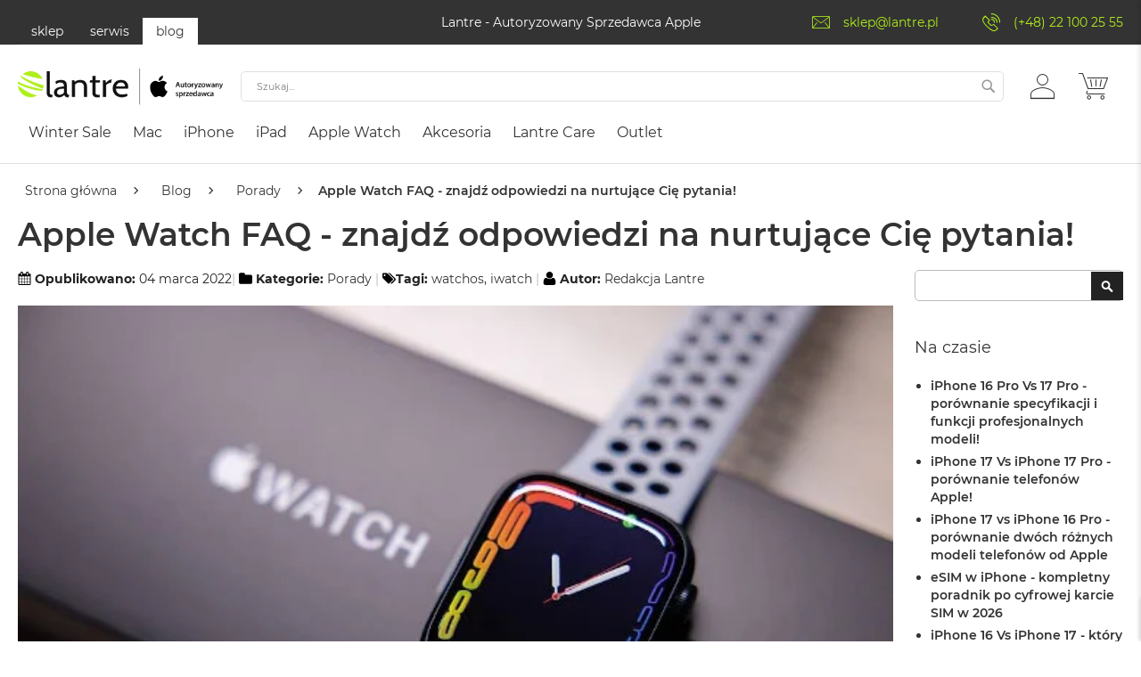

--- FILE ---
content_type: text/html; charset=UTF-8
request_url: https://lantre.pl/blog/apple-watch-faq-znajdz-odpowiedzi-na-nurtujace-cie-pytania.html
body_size: 84670
content:
 <!doctype html><html lang="pl"><head prefix="og: http://ogp.me/ns# fb: http://ogp.me/ns/fb# product: http://ogp.me/ns/product#"><script>(function(w,i,g){w[g]=w[g]||[];if(typeof w[g].push=='function')w[g].push(i)})
(window,'GTM-TDHNV3R','google_tags_first_party');</script><script>(function(w,d,s,l){w[l]=w[l]||[];(function(){w[l].push(arguments);})('set', 'developer_id.dY2E1Nz', true);
		var f=d.getElementsByTagName(s)[0],
		j=d.createElement(s);j.async=true;j.src='/3kve/';
		f.parentNode.insertBefore(j,f);
		})(window,document,'script','dataLayer');</script><script> var LOCALE = 'pl\u002DPL'; var BASE_URL = 'https\u003A\u002F\u002Flantre.pl\u002F'; var require = { 'baseUrl': 'https\u003A\u002F\u002Flantre.pl\u002Fstatic\u002Fversionbfb01a5c7f168c9c65f43767e3cb19a0ca8b0989\u002Ffrontend\u002FFwc\u002Fapple\u002Fpl_PL' };</script> <meta charset="utf-8"/><script type="text/javascript">(window.NREUM||(NREUM={})).init={privacy:{cookies_enabled:true},ajax:{deny_list:["bam.eu01.nr-data.net"]},feature_flags:["soft_nav"],distributed_tracing:{enabled:true}};(window.NREUM||(NREUM={})).loader_config={agentID:"538501960",accountID:"3861049",trustKey:"3861049",xpid:"Vw4BUFZXARAFV1BXBQMGUlA=",licenseKey:"NRJS-e9537dcf7fb41f6ad9f",applicationID:"531522144",browserID:"538501960"};;/*! For license information please see nr-loader-spa-1.308.0.min.js.LICENSE.txt */
(()=>{var e,t,r={384:(e,t,r)=>{"use strict";r.d(t,{NT:()=>a,US:()=>u,Zm:()=>o,bQ:()=>d,dV:()=>c,pV:()=>l});var n=r(6154),i=r(1863),s=r(1910);const a={beacon:"bam.nr-data.net",errorBeacon:"bam.nr-data.net"};function o(){return n.gm.NREUM||(n.gm.NREUM={}),void 0===n.gm.newrelic&&(n.gm.newrelic=n.gm.NREUM),n.gm.NREUM}function c(){let e=o();return e.o||(e.o={ST:n.gm.setTimeout,SI:n.gm.setImmediate||n.gm.setInterval,CT:n.gm.clearTimeout,XHR:n.gm.XMLHttpRequest,REQ:n.gm.Request,EV:n.gm.Event,PR:n.gm.Promise,MO:n.gm.MutationObserver,FETCH:n.gm.fetch,WS:n.gm.WebSocket},(0,s.i)(...Object.values(e.o))),e}function d(e,t){let r=o();r.initializedAgents??={},t.initializedAt={ms:(0,i.t)(),date:new Date},r.initializedAgents[e]=t}function u(e,t){o()[e]=t}function l(){return function(){let e=o();const t=e.info||{};e.info={beacon:a.beacon,errorBeacon:a.errorBeacon,...t}}(),function(){let e=o();const t=e.init||{};e.init={...t}}(),c(),function(){let e=o();const t=e.loader_config||{};e.loader_config={...t}}(),o()}},782:(e,t,r)=>{"use strict";r.d(t,{T:()=>n});const n=r(860).K7.pageViewTiming},860:(e,t,r)=>{"use strict";r.d(t,{$J:()=>u,K7:()=>c,P3:()=>d,XX:()=>i,Yy:()=>o,df:()=>s,qY:()=>n,v4:()=>a});const n="events",i="jserrors",s="browser/blobs",a="rum",o="browser/logs",c={ajax:"ajax",genericEvents:"generic_events",jserrors:i,logging:"logging",metrics:"metrics",pageAction:"page_action",pageViewEvent:"page_view_event",pageViewTiming:"page_view_timing",sessionReplay:"session_replay",sessionTrace:"session_trace",softNav:"soft_navigations",spa:"spa"},d={[c.pageViewEvent]:1,[c.pageViewTiming]:2,[c.metrics]:3,[c.jserrors]:4,[c.spa]:5,[c.ajax]:6,[c.sessionTrace]:7,[c.softNav]:8,[c.sessionReplay]:9,[c.logging]:10,[c.genericEvents]:11},u={[c.pageViewEvent]:a,[c.pageViewTiming]:n,[c.ajax]:n,[c.spa]:n,[c.softNav]:n,[c.metrics]:i,[c.jserrors]:i,[c.sessionTrace]:s,[c.sessionReplay]:s,[c.logging]:o,[c.genericEvents]:"ins"}},944:(e,t,r)=>{"use strict";r.d(t,{R:()=>i});var n=r(3241);function i(e,t){"function"==typeof console.debug&&(console.debug("New Relic Warning: https://github.com/newrelic/newrelic-browser-agent/blob/main/docs/warning-codes.md#".concat(e),t),(0,n.W)({agentIdentifier:null,drained:null,type:"data",name:"warn",feature:"warn",data:{code:e,secondary:t}}))}},993:(e,t,r)=>{"use strict";r.d(t,{A$:()=>s,ET:()=>a,TZ:()=>o,p_:()=>i});var n=r(860);const i={ERROR:"ERROR",WARN:"WARN",INFO:"INFO",DEBUG:"DEBUG",TRACE:"TRACE"},s={OFF:0,ERROR:1,WARN:2,INFO:3,DEBUG:4,TRACE:5},a="log",o=n.K7.logging},1541:(e,t,r)=>{"use strict";r.d(t,{U:()=>i,f:()=>n});const n={MFE:"MFE",BA:"BA"};function i(e,t){if(2!==t?.harvestEndpointVersion)return{};const r=t.agentRef.runtime.appMetadata.agents[0].entityGuid;return e?{"source.id":e.id,"source.name":e.name,"source.type":e.type,"parent.id":e.parent?.id||r,"parent.type":e.parent?.type||n.BA}:{"entity.guid":r,appId:t.agentRef.info.applicationID}}},1687:(e,t,r)=>{"use strict";r.d(t,{Ak:()=>d,Ze:()=>h,x3:()=>u});var n=r(3241),i=r(7836),s=r(3606),a=r(860),o=r(2646);const c={};function d(e,t){const r={staged:!1,priority:a.P3[t]||0};l(e),c[e].get(t)||c[e].set(t,r)}function u(e,t){e&&c[e]&&(c[e].get(t)&&c[e].delete(t),p(e,t,!1),c[e].size&&f(e))}function l(e){if(!e)throw new Error("agentIdentifier required");c[e]||(c[e]=new Map)}function h(e="",t="feature",r=!1){if(l(e),!e||!c[e].get(t)||r)return p(e,t);c[e].get(t).staged=!0,f(e)}function f(e){const t=Array.from(c[e]);t.every(([e,t])=>t.staged)&&(t.sort((e,t)=>e[1].priority-t[1].priority),t.forEach(([t])=>{c[e].delete(t),p(e,t)}))}function p(e,t,r=!0){const a=e?i.ee.get(e):i.ee,c=s.i.handlers;if(!a.aborted&&a.backlog&&c){if((0,n.W)({agentIdentifier:e,type:"lifecycle",name:"drain",feature:t}),r){const e=a.backlog[t],r=c[t];if(r){for(let t=0;e&&t<e.length;++t)g(e[t],r);Object.entries(r).forEach(([e,t])=>{Object.values(t||{}).forEach(t=>{t[0]?.on&&t[0]?.context()instanceof o.y&&t[0].on(e,t[1])})})}}a.isolatedBacklog||delete c[t],a.backlog[t]=null,a.emit("drain-"+t,[])}}function g(e,t){var r=e[1];Object.values(t[r]||{}).forEach(t=>{var r=e[0];if(t[0]===r){var n=t[1],i=e[3],s=e[2];n.apply(i,s)}})}},1738:(e,t,r)=>{"use strict";r.d(t,{U:()=>f,Y:()=>h});var n=r(3241),i=r(9908),s=r(1863),a=r(944),o=r(5701),c=r(3969),d=r(8362),u=r(860),l=r(4261);function h(e,t,r,s){const h=s||r;!h||h[e]&&h[e]!==d.d.prototype[e]||(h[e]=function(){(0,i.p)(c.xV,["API/"+e+"/called"],void 0,u.K7.metrics,r.ee),(0,n.W)({agentIdentifier:r.agentIdentifier,drained:!!o.B?.[r.agentIdentifier],type:"data",name:"api",feature:l.Pl+e,data:{}});try{return t.apply(this,arguments)}catch(e){(0,a.R)(23,e)}})}function f(e,t,r,n,a){const o=e.info;null===r?delete o.jsAttributes[t]:o.jsAttributes[t]=r,(a||null===r)&&(0,i.p)(l.Pl+n,[(0,s.t)(),t,r],void 0,"session",e.ee)}},1741:(e,t,r)=>{"use strict";r.d(t,{W:()=>s});var n=r(944),i=r(4261);class s{#e(e,...t){if(this[e]!==s.prototype[e])return this[e](...t);(0,n.R)(35,e)}addPageAction(e,t){return this.#e(i.hG,e,t)}register(e){return this.#e(i.eY,e)}recordCustomEvent(e,t){return this.#e(i.fF,e,t)}setPageViewName(e,t){return this.#e(i.Fw,e,t)}setCustomAttribute(e,t,r){return this.#e(i.cD,e,t,r)}noticeError(e,t){return this.#e(i.o5,e,t)}setUserId(e,t=!1){return this.#e(i.Dl,e,t)}setApplicationVersion(e){return this.#e(i.nb,e)}setErrorHandler(e){return this.#e(i.bt,e)}addRelease(e,t){return this.#e(i.k6,e,t)}log(e,t){return this.#e(i.$9,e,t)}start(){return this.#e(i.d3)}finished(e){return this.#e(i.BL,e)}recordReplay(){return this.#e(i.CH)}pauseReplay(){return this.#e(i.Tb)}addToTrace(e){return this.#e(i.U2,e)}setCurrentRouteName(e){return this.#e(i.PA,e)}interaction(e){return this.#e(i.dT,e)}wrapLogger(e,t,r){return this.#e(i.Wb,e,t,r)}measure(e,t){return this.#e(i.V1,e,t)}consent(e){return this.#e(i.Pv,e)}}},1863:(e,t,r)=>{"use strict";function n(){return Math.floor(performance.now())}r.d(t,{t:()=>n})},1910:(e,t,r)=>{"use strict";r.d(t,{i:()=>s});var n=r(944);const i=new Map;function s(...e){return e.every(e=>{if(i.has(e))return i.get(e);const t="function"==typeof e?e.toString():"",r=t.includes("[native code]"),s=t.includes("nrWrapper");return r||s||(0,n.R)(64,e?.name||t),i.set(e,r),r})}},2555:(e,t,r)=>{"use strict";r.d(t,{D:()=>o,f:()=>a});var n=r(384),i=r(8122);const s={beacon:n.NT.beacon,errorBeacon:n.NT.errorBeacon,licenseKey:void 0,applicationID:void 0,sa:void 0,queueTime:void 0,applicationTime:void 0,ttGuid:void 0,user:void 0,account:void 0,product:void 0,extra:void 0,jsAttributes:{},userAttributes:void 0,atts:void 0,transactionName:void 0,tNamePlain:void 0};function a(e){try{return!!e.licenseKey&&!!e.errorBeacon&&!!e.applicationID}catch(e){return!1}}const o=e=>(0,i.a)(e,s)},2614:(e,t,r)=>{"use strict";r.d(t,{BB:()=>a,H3:()=>n,g:()=>d,iL:()=>c,tS:()=>o,uh:()=>i,wk:()=>s});const n="NRBA",i="SESSION",s=144e5,a=18e5,o={STARTED:"session-started",PAUSE:"session-pause",RESET:"session-reset",RESUME:"session-resume",UPDATE:"session-update"},c={SAME_TAB:"same-tab",CROSS_TAB:"cross-tab"},d={OFF:0,FULL:1,ERROR:2}},2646:(e,t,r)=>{"use strict";r.d(t,{y:()=>n});class n{constructor(e){this.contextId=e}}},2843:(e,t,r)=>{"use strict";r.d(t,{G:()=>s,u:()=>i});var n=r(3878);function i(e,t=!1,r,i){(0,n.DD)("visibilitychange",function(){if(t)return void("hidden"===document.visibilityState&&e());e(document.visibilityState)},r,i)}function s(e,t,r){(0,n.sp)("pagehide",e,t,r)}},3241:(e,t,r)=>{"use strict";r.d(t,{W:()=>s});var n=r(6154);const i="newrelic";function s(e={}){try{n.gm.dispatchEvent(new CustomEvent(i,{detail:e}))}catch(e){}}},3304:(e,t,r)=>{"use strict";r.d(t,{A:()=>s});var n=r(7836);const i=()=>{const e=new WeakSet;return(t,r)=>{if("object"==typeof r&&null!==r){if(e.has(r))return;e.add(r)}return r}};function s(e){try{return JSON.stringify(e,i())??""}catch(e){try{n.ee.emit("internal-error",[e])}catch(e){}return""}}},3333:(e,t,r)=>{"use strict";r.d(t,{$v:()=>u,TZ:()=>n,Xh:()=>c,Zp:()=>i,kd:()=>d,mq:()=>o,nf:()=>a,qN:()=>s});const n=r(860).K7.genericEvents,i=["auxclick","click","copy","keydown","paste","scrollend"],s=["focus","blur"],a=4,o=1e3,c=2e3,d=["PageAction","UserAction","BrowserPerformance"],u={RESOURCES:"experimental.resources",REGISTER:"register"}},3434:(e,t,r)=>{"use strict";r.d(t,{Jt:()=>s,YM:()=>d});var n=r(7836),i=r(5607);const s="nr@original:".concat(i.W),a=50;var o=Object.prototype.hasOwnProperty,c=!1;function d(e,t){return e||(e=n.ee),r.inPlace=function(e,t,n,i,s){n||(n="");const a="-"===n.charAt(0);for(let o=0;o<t.length;o++){const c=t[o],d=e[c];l(d)||(e[c]=r(d,a?c+n:n,i,c,s))}},r.flag=s,r;function r(t,r,n,c,d){return l(t)?t:(r||(r=""),nrWrapper[s]=t,function(e,t,r){if(Object.defineProperty&&Object.keys)try{return Object.keys(e).forEach(function(r){Object.defineProperty(t,r,{get:function(){return e[r]},set:function(t){return e[r]=t,t}})}),t}catch(e){u([e],r)}for(var n in e)o.call(e,n)&&(t[n]=e[n])}(t,nrWrapper,e),nrWrapper);function nrWrapper(){var s,o,l,h;let f;try{o=this,s=[...arguments],l="function"==typeof n?n(s,o):n||{}}catch(t){u([t,"",[s,o,c],l],e)}i(r+"start",[s,o,c],l,d);const p=performance.now();let g;try{return h=t.apply(o,s),g=performance.now(),h}catch(e){throw g=performance.now(),i(r+"err",[s,o,e],l,d),f=e,f}finally{const e=g-p,t={start:p,end:g,duration:e,isLongTask:e>=a,methodName:c,thrownError:f};t.isLongTask&&i("long-task",[t,o],l,d),i(r+"end",[s,o,h],l,d)}}}function i(r,n,i,s){if(!c||t){var a=c;c=!0;try{e.emit(r,n,i,t,s)}catch(t){u([t,r,n,i],e)}c=a}}}function u(e,t){t||(t=n.ee);try{t.emit("internal-error",e)}catch(e){}}function l(e){return!(e&&"function"==typeof e&&e.apply&&!e[s])}},3606:(e,t,r)=>{"use strict";r.d(t,{i:()=>s});var n=r(9908);s.on=a;var i=s.handlers={};function s(e,t,r,s){a(s||n.d,i,e,t,r)}function a(e,t,r,i,s){s||(s="feature"),e||(e=n.d);var a=t[s]=t[s]||{};(a[r]=a[r]||[]).push([e,i])}},3738:(e,t,r)=>{"use strict";r.d(t,{He:()=>i,Kp:()=>o,Lc:()=>d,Rz:()=>u,TZ:()=>n,bD:()=>s,d3:()=>a,jx:()=>l,sl:()=>h,uP:()=>c});const n=r(860).K7.sessionTrace,i="bstResource",s="resource",a="-start",o="-end",c="fn"+a,d="fn"+o,u="pushState",l=1e3,h=3e4},3785:(e,t,r)=>{"use strict";r.d(t,{R:()=>c,b:()=>d});var n=r(9908),i=r(1863),s=r(860),a=r(3969),o=r(993);function c(e,t,r={},c=o.p_.INFO,d=!0,u,l=(0,i.t)()){(0,n.p)(a.xV,["API/logging/".concat(c.toLowerCase(),"/called")],void 0,s.K7.metrics,e),(0,n.p)(o.ET,[l,t,r,c,d,u],void 0,s.K7.logging,e)}function d(e){return"string"==typeof e&&Object.values(o.p_).some(t=>t===e.toUpperCase().trim())}},3878:(e,t,r)=>{"use strict";function n(e,t){return{capture:e,passive:!1,signal:t}}function i(e,t,r=!1,i){window.addEventListener(e,t,n(r,i))}function s(e,t,r=!1,i){document.addEventListener(e,t,n(r,i))}r.d(t,{DD:()=>s,jT:()=>n,sp:()=>i})},3962:(e,t,r)=>{"use strict";r.d(t,{AM:()=>a,O2:()=>l,OV:()=>s,Qu:()=>h,TZ:()=>c,ih:()=>f,pP:()=>o,t1:()=>u,tC:()=>i,wD:()=>d});var n=r(860);const i=["click","keydown","submit"],s="popstate",a="api",o="initialPageLoad",c=n.K7.softNav,d=5e3,u=500,l={INITIAL_PAGE_LOAD:"",ROUTE_CHANGE:1,UNSPECIFIED:2},h={INTERACTION:1,AJAX:2,CUSTOM_END:3,CUSTOM_TRACER:4},f={IP:"in progress",PF:"pending finish",FIN:"finished",CAN:"cancelled"}},3969:(e,t,r)=>{"use strict";r.d(t,{TZ:()=>n,XG:()=>o,rs:()=>i,xV:()=>a,z_:()=>s});const n=r(860).K7.metrics,i="sm",s="cm",a="storeSupportabilityMetrics",o="storeEventMetrics"},4234:(e,t,r)=>{"use strict";r.d(t,{W:()=>s});var n=r(7836),i=r(1687);class s{constructor(e,t){this.agentIdentifier=e,this.ee=n.ee.get(e),this.featureName=t,this.blocked=!1}deregisterDrain(){(0,i.x3)(this.agentIdentifier,this.featureName)}}},4261:(e,t,r)=>{"use strict";r.d(t,{$9:()=>u,BL:()=>c,CH:()=>p,Dl:()=>R,Fw:()=>w,PA:()=>v,Pl:()=>n,Pv:()=>A,Tb:()=>h,U2:()=>a,V1:()=>E,Wb:()=>T,bt:()=>y,cD:()=>b,d3:()=>x,dT:()=>d,eY:()=>g,fF:()=>f,hG:()=>s,hw:()=>i,k6:()=>o,nb:()=>m,o5:()=>l});const n="api-",i=n+"ixn-",s="addPageAction",a="addToTrace",o="addRelease",c="finished",d="interaction",u="log",l="noticeError",h="pauseReplay",f="recordCustomEvent",p="recordReplay",g="register",m="setApplicationVersion",v="setCurrentRouteName",b="setCustomAttribute",y="setErrorHandler",w="setPageViewName",R="setUserId",x="start",T="wrapLogger",E="measure",A="consent"},5205:(e,t,r)=>{"use strict";r.d(t,{j:()=>S});var n=r(384),i=r(1741);var s=r(2555),a=r(3333);const o=e=>{if(!e||"string"!=typeof e)return!1;try{document.createDocumentFragment().querySelector(e)}catch{return!1}return!0};var c=r(2614),d=r(944),u=r(8122);const l="[data-nr-mask]",h=e=>(0,u.a)(e,(()=>{const e={feature_flags:[],experimental:{allow_registered_children:!1,resources:!1},mask_selector:"*",block_selector:"[data-nr-block]",mask_input_options:{color:!1,date:!1,"datetime-local":!1,email:!1,month:!1,number:!1,range:!1,search:!1,tel:!1,text:!1,time:!1,url:!1,week:!1,textarea:!1,select:!1,password:!0}};return{ajax:{deny_list:void 0,block_internal:!0,enabled:!0,autoStart:!0},api:{get allow_registered_children(){return e.feature_flags.includes(a.$v.REGISTER)||e.experimental.allow_registered_children},set allow_registered_children(t){e.experimental.allow_registered_children=t},duplicate_registered_data:!1},browser_consent_mode:{enabled:!1},distributed_tracing:{enabled:void 0,exclude_newrelic_header:void 0,cors_use_newrelic_header:void 0,cors_use_tracecontext_headers:void 0,allowed_origins:void 0},get feature_flags(){return e.feature_flags},set feature_flags(t){e.feature_flags=t},generic_events:{enabled:!0,autoStart:!0},harvest:{interval:30},jserrors:{enabled:!0,autoStart:!0},logging:{enabled:!0,autoStart:!0},metrics:{enabled:!0,autoStart:!0},obfuscate:void 0,page_action:{enabled:!0},page_view_event:{enabled:!0,autoStart:!0},page_view_timing:{enabled:!0,autoStart:!0},performance:{capture_marks:!1,capture_measures:!1,capture_detail:!0,resources:{get enabled(){return e.feature_flags.includes(a.$v.RESOURCES)||e.experimental.resources},set enabled(t){e.experimental.resources=t},asset_types:[],first_party_domains:[],ignore_newrelic:!0}},privacy:{cookies_enabled:!0},proxy:{assets:void 0,beacon:void 0},session:{expiresMs:c.wk,inactiveMs:c.BB},session_replay:{autoStart:!0,enabled:!1,preload:!1,sampling_rate:10,error_sampling_rate:100,collect_fonts:!1,inline_images:!1,fix_stylesheets:!0,mask_all_inputs:!0,get mask_text_selector(){return e.mask_selector},set mask_text_selector(t){o(t)?e.mask_selector="".concat(t,",").concat(l):""===t||null===t?e.mask_selector=l:(0,d.R)(5,t)},get block_class(){return"nr-block"},get ignore_class(){return"nr-ignore"},get mask_text_class(){return"nr-mask"},get block_selector(){return e.block_selector},set block_selector(t){o(t)?e.block_selector+=",".concat(t):""!==t&&(0,d.R)(6,t)},get mask_input_options(){return e.mask_input_options},set mask_input_options(t){t&&"object"==typeof t?e.mask_input_options={...t,password:!0}:(0,d.R)(7,t)}},session_trace:{enabled:!0,autoStart:!0},soft_navigations:{enabled:!0,autoStart:!0},spa:{enabled:!0,autoStart:!0},ssl:void 0,user_actions:{enabled:!0,elementAttributes:["id","className","tagName","type"]}}})());var f=r(6154),p=r(9324);let g=0;const m={buildEnv:p.F3,distMethod:p.Xs,version:p.xv,originTime:f.WN},v={consented:!1},b={appMetadata:{},get consented(){return this.session?.state?.consent||v.consented},set consented(e){v.consented=e},customTransaction:void 0,denyList:void 0,disabled:!1,harvester:void 0,isolatedBacklog:!1,isRecording:!1,loaderType:void 0,maxBytes:3e4,obfuscator:void 0,onerror:void 0,ptid:void 0,releaseIds:{},session:void 0,timeKeeper:void 0,registeredEntities:[],jsAttributesMetadata:{bytes:0},get harvestCount(){return++g}},y=e=>{const t=(0,u.a)(e,b),r=Object.keys(m).reduce((e,t)=>(e[t]={value:m[t],writable:!1,configurable:!0,enumerable:!0},e),{});return Object.defineProperties(t,r)};var w=r(5701);const R=e=>{const t=e.startsWith("http");e+="/",r.p=t?e:"https://"+e};var x=r(7836),T=r(3241);const E={accountID:void 0,trustKey:void 0,agentID:void 0,licenseKey:void 0,applicationID:void 0,xpid:void 0},A=e=>(0,u.a)(e,E),_=new Set;function S(e,t={},r,a){let{init:o,info:c,loader_config:d,runtime:u={},exposed:l=!0}=t;if(!c){const e=(0,n.pV)();o=e.init,c=e.info,d=e.loader_config}e.init=h(o||{}),e.loader_config=A(d||{}),c.jsAttributes??={},f.bv&&(c.jsAttributes.isWorker=!0),e.info=(0,s.D)(c);const p=e.init,g=[c.beacon,c.errorBeacon];_.has(e.agentIdentifier)||(p.proxy.assets&&(R(p.proxy.assets),g.push(p.proxy.assets)),p.proxy.beacon&&g.push(p.proxy.beacon),e.beacons=[...g],function(e){const t=(0,n.pV)();Object.getOwnPropertyNames(i.W.prototype).forEach(r=>{const n=i.W.prototype[r];if("function"!=typeof n||"constructor"===n)return;let s=t[r];e[r]&&!1!==e.exposed&&"micro-agent"!==e.runtime?.loaderType&&(t[r]=(...t)=>{const n=e[r](...t);return s?s(...t):n})})}(e),(0,n.US)("activatedFeatures",w.B)),u.denyList=[...p.ajax.deny_list||[],...p.ajax.block_internal?g:[]],u.ptid=e.agentIdentifier,u.loaderType=r,e.runtime=y(u),_.has(e.agentIdentifier)||(e.ee=x.ee.get(e.agentIdentifier),e.exposed=l,(0,T.W)({agentIdentifier:e.agentIdentifier,drained:!!w.B?.[e.agentIdentifier],type:"lifecycle",name:"initialize",feature:void 0,data:e.config})),_.add(e.agentIdentifier)}},5270:(e,t,r)=>{"use strict";r.d(t,{Aw:()=>a,SR:()=>s,rF:()=>o});var n=r(384),i=r(7767);function s(e){return!!(0,n.dV)().o.MO&&(0,i.V)(e)&&!0===e?.session_trace.enabled}function a(e){return!0===e?.session_replay.preload&&s(e)}function o(e,t){try{if("string"==typeof t?.type){if("password"===t.type.toLowerCase())return"*".repeat(e?.length||0);if(void 0!==t?.dataset?.nrUnmask||t?.classList?.contains("nr-unmask"))return e}}catch(e){}return"string"==typeof e?e.replace(/[\S]/g,"*"):"*".repeat(e?.length||0)}},5289:(e,t,r)=>{"use strict";r.d(t,{GG:()=>a,Qr:()=>c,sB:()=>o});var n=r(3878),i=r(6389);function s(){return"undefined"==typeof document||"complete"===document.readyState}function a(e,t){if(s())return e();const r=(0,i.J)(e),a=setInterval(()=>{s()&&(clearInterval(a),r())},500);(0,n.sp)("load",r,t)}function o(e){if(s())return e();(0,n.DD)("DOMContentLoaded",e)}function c(e){if(s())return e();(0,n.sp)("popstate",e)}},5607:(e,t,r)=>{"use strict";r.d(t,{W:()=>n});const n=(0,r(9566).bz)()},5701:(e,t,r)=>{"use strict";r.d(t,{B:()=>s,t:()=>a});var n=r(3241);const i=new Set,s={};function a(e,t){const r=t.agentIdentifier;s[r]??={},e&&"object"==typeof e&&(i.has(r)||(t.ee.emit("rumresp",[e]),s[r]=e,i.add(r),(0,n.W)({agentIdentifier:r,loaded:!0,drained:!0,type:"lifecycle",name:"load",feature:void 0,data:e})))}},6154:(e,t,r)=>{"use strict";r.d(t,{OF:()=>d,RI:()=>i,WN:()=>h,bv:()=>s,eN:()=>f,gm:()=>a,lR:()=>l,m:()=>c,mw:()=>o,sb:()=>u});var n=r(1863);const i="undefined"!=typeof window&&!!window.document,s="undefined"!=typeof WorkerGlobalScope&&("undefined"!=typeof self&&self instanceof WorkerGlobalScope&&self.navigator instanceof WorkerNavigator||"undefined"!=typeof globalThis&&globalThis instanceof WorkerGlobalScope&&globalThis.navigator instanceof WorkerNavigator),a=i?window:"undefined"!=typeof WorkerGlobalScope&&("undefined"!=typeof self&&self instanceof WorkerGlobalScope&&self||"undefined"!=typeof globalThis&&globalThis instanceof WorkerGlobalScope&&globalThis),o=Boolean("hidden"===a?.document?.visibilityState),c=""+a?.location,d=/iPad|iPhone|iPod/.test(a.navigator?.userAgent),u=d&&"undefined"==typeof SharedWorker,l=(()=>{const e=a.navigator?.userAgent?.match(/Firefox[/\s](\d+\.\d+)/);return Array.isArray(e)&&e.length>=2?+e[1]:0})(),h=Date.now()-(0,n.t)(),f=()=>"undefined"!=typeof PerformanceNavigationTiming&&a?.performance?.getEntriesByType("navigation")?.[0]?.responseStart},6344:(e,t,r)=>{"use strict";r.d(t,{BB:()=>u,Qb:()=>l,TZ:()=>i,Ug:()=>a,Vh:()=>s,_s:()=>o,bc:()=>d,yP:()=>c});var n=r(2614);const i=r(860).K7.sessionReplay,s="errorDuringReplay",a=.12,o={DomContentLoaded:0,Load:1,FullSnapshot:2,IncrementalSnapshot:3,Meta:4,Custom:5},c={[n.g.ERROR]:15e3,[n.g.FULL]:3e5,[n.g.OFF]:0},d={RESET:{message:"Session was reset",sm:"Reset"},IMPORT:{message:"Recorder failed to import",sm:"Import"},TOO_MANY:{message:"429: Too Many Requests",sm:"Too-Many"},TOO_BIG:{message:"Payload was too large",sm:"Too-Big"},CROSS_TAB:{message:"Session Entity was set to OFF on another tab",sm:"Cross-Tab"},ENTITLEMENTS:{message:"Session Replay is not allowed and will not be started",sm:"Entitlement"}},u=5e3,l={API:"api",RESUME:"resume",SWITCH_TO_FULL:"switchToFull",INITIALIZE:"initialize",PRELOAD:"preload"}},6389:(e,t,r)=>{"use strict";function n(e,t=500,r={}){const n=r?.leading||!1;let i;return(...r)=>{n&&void 0===i&&(e.apply(this,r),i=setTimeout(()=>{i=clearTimeout(i)},t)),n||(clearTimeout(i),i=setTimeout(()=>{e.apply(this,r)},t))}}function i(e){let t=!1;return(...r)=>{t||(t=!0,e.apply(this,r))}}r.d(t,{J:()=>i,s:()=>n})},6630:(e,t,r)=>{"use strict";r.d(t,{T:()=>n});const n=r(860).K7.pageViewEvent},6774:(e,t,r)=>{"use strict";r.d(t,{T:()=>n});const n=r(860).K7.jserrors},7295:(e,t,r)=>{"use strict";r.d(t,{Xv:()=>a,gX:()=>i,iW:()=>s});var n=[];function i(e){if(!e||s(e))return!1;if(0===n.length)return!0;if("*"===n[0].hostname)return!1;for(var t=0;t<n.length;t++){var r=n[t];if(r.hostname.test(e.hostname)&&r.pathname.test(e.pathname))return!1}return!0}function s(e){return void 0===e.hostname}function a(e){if(n=[],e&&e.length)for(var t=0;t<e.length;t++){let r=e[t];if(!r)continue;if("*"===r)return void(n=[{hostname:"*"}]);0===r.indexOf("http://")?r=r.substring(7):0===r.indexOf("https://")&&(r=r.substring(8));const i=r.indexOf("/");let s,a;i>0?(s=r.substring(0,i),a=r.substring(i)):(s=r,a="*");let[c]=s.split(":");n.push({hostname:o(c),pathname:o(a,!0)})}}function o(e,t=!1){const r=e.replace(/[.+?^${}()|[\]\\]/g,e=>"\\"+e).replace(/\*/g,".*?");return new RegExp((t?"^":"")+r+"$")}},7485:(e,t,r)=>{"use strict";r.d(t,{D:()=>i});var n=r(6154);function i(e){if(0===(e||"").indexOf("data:"))return{protocol:"data"};try{const t=new URL(e,location.href),r={port:t.port,hostname:t.hostname,pathname:t.pathname,search:t.search,protocol:t.protocol.slice(0,t.protocol.indexOf(":")),sameOrigin:t.protocol===n.gm?.location?.protocol&&t.host===n.gm?.location?.host};return r.port&&""!==r.port||("http:"===t.protocol&&(r.port="80"),"https:"===t.protocol&&(r.port="443")),r.pathname&&""!==r.pathname?r.pathname.startsWith("/")||(r.pathname="/".concat(r.pathname)):r.pathname="/",r}catch(e){return{}}}},7699:(e,t,r)=>{"use strict";r.d(t,{It:()=>s,KC:()=>o,No:()=>i,qh:()=>a});var n=r(860);const i=16e3,s=1e6,a="SESSION_ERROR",o={[n.K7.logging]:!0,[n.K7.genericEvents]:!1,[n.K7.jserrors]:!1,[n.K7.ajax]:!1}},7767:(e,t,r)=>{"use strict";r.d(t,{V:()=>i});var n=r(6154);const i=e=>n.RI&&!0===e?.privacy.cookies_enabled},7836:(e,t,r)=>{"use strict";r.d(t,{P:()=>o,ee:()=>c});var n=r(384),i=r(8990),s=r(2646),a=r(5607);const o="nr@context:".concat(a.W),c=function e(t,r){var n={},a={},u={},l=!1;try{l=16===r.length&&d.initializedAgents?.[r]?.runtime.isolatedBacklog}catch(e){}var h={on:p,addEventListener:p,removeEventListener:function(e,t){var r=n[e];if(!r)return;for(var i=0;i<r.length;i++)r[i]===t&&r.splice(i,1)},emit:function(e,r,n,i,s){!1!==s&&(s=!0);if(c.aborted&&!i)return;t&&s&&t.emit(e,r,n);var o=f(n);g(e).forEach(e=>{e.apply(o,r)});var d=v()[a[e]];d&&d.push([h,e,r,o]);return o},get:m,listeners:g,context:f,buffer:function(e,t){const r=v();if(t=t||"feature",h.aborted)return;Object.entries(e||{}).forEach(([e,n])=>{a[n]=t,t in r||(r[t]=[])})},abort:function(){h._aborted=!0,Object.keys(h.backlog).forEach(e=>{delete h.backlog[e]})},isBuffering:function(e){return!!v()[a[e]]},debugId:r,backlog:l?{}:t&&"object"==typeof t.backlog?t.backlog:{},isolatedBacklog:l};return Object.defineProperty(h,"aborted",{get:()=>{let e=h._aborted||!1;return e||(t&&(e=t.aborted),e)}}),h;function f(e){return e&&e instanceof s.y?e:e?(0,i.I)(e,o,()=>new s.y(o)):new s.y(o)}function p(e,t){n[e]=g(e).concat(t)}function g(e){return n[e]||[]}function m(t){return u[t]=u[t]||e(h,t)}function v(){return h.backlog}}(void 0,"globalEE"),d=(0,n.Zm)();d.ee||(d.ee=c)},8122:(e,t,r)=>{"use strict";r.d(t,{a:()=>i});var n=r(944);function i(e,t){try{if(!e||"object"!=typeof e)return(0,n.R)(3);if(!t||"object"!=typeof t)return(0,n.R)(4);const r=Object.create(Object.getPrototypeOf(t),Object.getOwnPropertyDescriptors(t)),s=0===Object.keys(r).length?e:r;for(let a in s)if(void 0!==e[a])try{if(null===e[a]){r[a]=null;continue}Array.isArray(e[a])&&Array.isArray(t[a])?r[a]=Array.from(new Set([...e[a],...t[a]])):"object"==typeof e[a]&&"object"==typeof t[a]?r[a]=i(e[a],t[a]):r[a]=e[a]}catch(e){r[a]||(0,n.R)(1,e)}return r}catch(e){(0,n.R)(2,e)}}},8139:(e,t,r)=>{"use strict";r.d(t,{u:()=>h});var n=r(7836),i=r(3434),s=r(8990),a=r(6154);const o={},c=a.gm.XMLHttpRequest,d="addEventListener",u="removeEventListener",l="nr@wrapped:".concat(n.P);function h(e){var t=function(e){return(e||n.ee).get("events")}(e);if(o[t.debugId]++)return t;o[t.debugId]=1;var r=(0,i.YM)(t,!0);function h(e){r.inPlace(e,[d,u],"-",p)}function p(e,t){return e[1]}return"getPrototypeOf"in Object&&(a.RI&&f(document,h),c&&f(c.prototype,h),f(a.gm,h)),t.on(d+"-start",function(e,t){var n=e[1];if(null!==n&&("function"==typeof n||"object"==typeof n)&&"newrelic"!==e[0]){var i=(0,s.I)(n,l,function(){var e={object:function(){if("function"!=typeof n.handleEvent)return;return n.handleEvent.apply(n,arguments)},function:n}[typeof n];return e?r(e,"fn-",null,e.name||"anonymous"):n});this.wrapped=e[1]=i}}),t.on(u+"-start",function(e){e[1]=this.wrapped||e[1]}),t}function f(e,t,...r){let n=e;for(;"object"==typeof n&&!Object.prototype.hasOwnProperty.call(n,d);)n=Object.getPrototypeOf(n);n&&t(n,...r)}},8362:(e,t,r)=>{"use strict";r.d(t,{d:()=>s});var n=r(9566),i=r(1741);class s extends i.W{agentIdentifier=(0,n.LA)(16)}},8374:(e,t,r)=>{r.nc=(()=>{try{return document?.currentScript?.nonce}catch(e){}return""})()},8990:(e,t,r)=>{"use strict";r.d(t,{I:()=>i});var n=Object.prototype.hasOwnProperty;function i(e,t,r){if(n.call(e,t))return e[t];var i=r();if(Object.defineProperty&&Object.keys)try{return Object.defineProperty(e,t,{value:i,writable:!0,enumerable:!1}),i}catch(e){}return e[t]=i,i}},9119:(e,t,r)=>{"use strict";r.d(t,{L:()=>s});var n=/([^?#]*)[^#]*(#[^?]*|$).*/,i=/([^?#]*)().*/;function s(e,t){return e?e.replace(t?n:i,"$1$2"):e}},9300:(e,t,r)=>{"use strict";r.d(t,{T:()=>n});const n=r(860).K7.ajax},9324:(e,t,r)=>{"use strict";r.d(t,{AJ:()=>a,F3:()=>i,Xs:()=>s,Yq:()=>o,xv:()=>n});const n="1.308.0",i="PROD",s="CDN",a="@newrelic/rrweb",o="1.0.1"},9566:(e,t,r)=>{"use strict";r.d(t,{LA:()=>o,ZF:()=>c,bz:()=>a,el:()=>d});var n=r(6154);const i="xxxxxxxx-xxxx-4xxx-yxxx-xxxxxxxxxxxx";function s(e,t){return e?15&e[t]:16*Math.random()|0}function a(){const e=n.gm?.crypto||n.gm?.msCrypto;let t,r=0;return e&&e.getRandomValues&&(t=e.getRandomValues(new Uint8Array(30))),i.split("").map(e=>"x"===e?s(t,r++).toString(16):"y"===e?(3&s()|8).toString(16):e).join("")}function o(e){const t=n.gm?.crypto||n.gm?.msCrypto;let r,i=0;t&&t.getRandomValues&&(r=t.getRandomValues(new Uint8Array(e)));const a=[];for(var o=0;o<e;o++)a.push(s(r,i++).toString(16));return a.join("")}function c(){return o(16)}function d(){return o(32)}},9908:(e,t,r)=>{"use strict";r.d(t,{d:()=>n,p:()=>i});var n=r(7836).ee.get("handle");function i(e,t,r,i,s){s?(s.buffer([e],i),s.emit(e,t,r)):(n.buffer([e],i),n.emit(e,t,r))}}},n={};function i(e){var t=n[e];if(void 0!==t)return t.exports;var s=n[e]={exports:{}};return r[e](s,s.exports,i),s.exports}i.m=r,i.d=(e,t)=>{for(var r in t)i.o(t,r)&&!i.o(e,r)&&Object.defineProperty(e,r,{enumerable:!0,get:t[r]})},i.f={},i.e=e=>Promise.all(Object.keys(i.f).reduce((t,r)=>(i.f[r](e,t),t),[])),i.u=e=>({212:"nr-spa-compressor",249:"nr-spa-recorder",478:"nr-spa"}[e]+"-1.308.0.min.js"),i.o=(e,t)=>Object.prototype.hasOwnProperty.call(e,t),e={},t="NRBA-1.308.0.PROD:",i.l=(r,n,s,a)=>{if(e[r])e[r].push(n);else{var o,c;if(void 0!==s)for(var d=document.getElementsByTagName("script"),u=0;u<d.length;u++){var l=d[u];if(l.getAttribute("src")==r||l.getAttribute("data-webpack")==t+s){o=l;break}}if(!o){c=!0;var h={478:"sha512-RSfSVnmHk59T/uIPbdSE0LPeqcEdF4/+XhfJdBuccH5rYMOEZDhFdtnh6X6nJk7hGpzHd9Ujhsy7lZEz/ORYCQ==",249:"sha512-ehJXhmntm85NSqW4MkhfQqmeKFulra3klDyY0OPDUE+sQ3GokHlPh1pmAzuNy//3j4ac6lzIbmXLvGQBMYmrkg==",212:"sha512-B9h4CR46ndKRgMBcK+j67uSR2RCnJfGefU+A7FrgR/k42ovXy5x/MAVFiSvFxuVeEk/pNLgvYGMp1cBSK/G6Fg=="};(o=document.createElement("script")).charset="utf-8",i.nc&&o.setAttribute("nonce",i.nc),o.setAttribute("data-webpack",t+s),o.src=r,0!==o.src.indexOf(window.location.origin+"/")&&(o.crossOrigin="anonymous"),h[a]&&(o.integrity=h[a])}e[r]=[n];var f=(t,n)=>{o.onerror=o.onload=null,clearTimeout(p);var i=e[r];if(delete e[r],o.parentNode&&o.parentNode.removeChild(o),i&&i.forEach(e=>e(n)),t)return t(n)},p=setTimeout(f.bind(null,void 0,{type:"timeout",target:o}),12e4);o.onerror=f.bind(null,o.onerror),o.onload=f.bind(null,o.onload),c&&document.head.appendChild(o)}},i.r=e=>{"undefined"!=typeof Symbol&&Symbol.toStringTag&&Object.defineProperty(e,Symbol.toStringTag,{value:"Module"}),Object.defineProperty(e,"__esModule",{value:!0})},i.p="https://js-agent.newrelic.com/",(()=>{var e={38:0,788:0};i.f.j=(t,r)=>{var n=i.o(e,t)?e[t]:void 0;if(0!==n)if(n)r.push(n[2]);else{var s=new Promise((r,i)=>n=e[t]=[r,i]);r.push(n[2]=s);var a=i.p+i.u(t),o=new Error;i.l(a,r=>{if(i.o(e,t)&&(0!==(n=e[t])&&(e[t]=void 0),n)){var s=r&&("load"===r.type?"missing":r.type),a=r&&r.target&&r.target.src;o.message="Loading chunk "+t+" failed: ("+s+": "+a+")",o.name="ChunkLoadError",o.type=s,o.request=a,n[1](o)}},"chunk-"+t,t)}};var t=(t,r)=>{var n,s,[a,o,c]=r,d=0;if(a.some(t=>0!==e[t])){for(n in o)i.o(o,n)&&(i.m[n]=o[n]);if(c)c(i)}for(t&&t(r);d<a.length;d++)s=a[d],i.o(e,s)&&e[s]&&e[s][0](),e[s]=0},r=self["webpackChunk:NRBA-1.308.0.PROD"]=self["webpackChunk:NRBA-1.308.0.PROD"]||[];r.forEach(t.bind(null,0)),r.push=t.bind(null,r.push.bind(r))})(),(()=>{"use strict";i(8374);var e=i(8362),t=i(860);const r=Object.values(t.K7);var n=i(5205);var s=i(9908),a=i(1863),o=i(4261),c=i(1738);var d=i(1687),u=i(4234),l=i(5289),h=i(6154),f=i(944),p=i(5270),g=i(7767),m=i(6389),v=i(7699);class b extends u.W{constructor(e,t){super(e.agentIdentifier,t),this.agentRef=e,this.abortHandler=void 0,this.featAggregate=void 0,this.loadedSuccessfully=void 0,this.onAggregateImported=new Promise(e=>{this.loadedSuccessfully=e}),this.deferred=Promise.resolve(),!1===e.init[this.featureName].autoStart?this.deferred=new Promise((t,r)=>{this.ee.on("manual-start-all",(0,m.J)(()=>{(0,d.Ak)(e.agentIdentifier,this.featureName),t()}))}):(0,d.Ak)(e.agentIdentifier,t)}importAggregator(e,t,r={}){if(this.featAggregate)return;const n=async()=>{let n;await this.deferred;try{if((0,g.V)(e.init)){const{setupAgentSession:t}=await i.e(478).then(i.bind(i,8766));n=t(e)}}catch(e){(0,f.R)(20,e),this.ee.emit("internal-error",[e]),(0,s.p)(v.qh,[e],void 0,this.featureName,this.ee)}try{if(!this.#t(this.featureName,n,e.init))return(0,d.Ze)(this.agentIdentifier,this.featureName),void this.loadedSuccessfully(!1);const{Aggregate:i}=await t();this.featAggregate=new i(e,r),e.runtime.harvester.initializedAggregates.push(this.featAggregate),this.loadedSuccessfully(!0)}catch(e){(0,f.R)(34,e),this.abortHandler?.(),(0,d.Ze)(this.agentIdentifier,this.featureName,!0),this.loadedSuccessfully(!1),this.ee&&this.ee.abort()}};h.RI?(0,l.GG)(()=>n(),!0):n()}#t(e,r,n){if(this.blocked)return!1;switch(e){case t.K7.sessionReplay:return(0,p.SR)(n)&&!!r;case t.K7.sessionTrace:return!!r;default:return!0}}}var y=i(6630),w=i(2614),R=i(3241);class x extends b{static featureName=y.T;constructor(e){var t;super(e,y.T),this.setupInspectionEvents(e.agentIdentifier),t=e,(0,c.Y)(o.Fw,function(e,r){"string"==typeof e&&("/"!==e.charAt(0)&&(e="/"+e),t.runtime.customTransaction=(r||"http://custom.transaction")+e,(0,s.p)(o.Pl+o.Fw,[(0,a.t)()],void 0,void 0,t.ee))},t),this.importAggregator(e,()=>i.e(478).then(i.bind(i,2467)))}setupInspectionEvents(e){const t=(t,r)=>{t&&(0,R.W)({agentIdentifier:e,timeStamp:t.timeStamp,loaded:"complete"===t.target.readyState,type:"window",name:r,data:t.target.location+""})};(0,l.sB)(e=>{t(e,"DOMContentLoaded")}),(0,l.GG)(e=>{t(e,"load")}),(0,l.Qr)(e=>{t(e,"navigate")}),this.ee.on(w.tS.UPDATE,(t,r)=>{(0,R.W)({agentIdentifier:e,type:"lifecycle",name:"session",data:r})})}}var T=i(384);class E extends e.d{constructor(e){var t;(super(),h.gm)?(this.features={},(0,T.bQ)(this.agentIdentifier,this),this.desiredFeatures=new Set(e.features||[]),this.desiredFeatures.add(x),(0,n.j)(this,e,e.loaderType||"agent"),t=this,(0,c.Y)(o.cD,function(e,r,n=!1){if("string"==typeof e){if(["string","number","boolean"].includes(typeof r)||null===r)return(0,c.U)(t,e,r,o.cD,n);(0,f.R)(40,typeof r)}else(0,f.R)(39,typeof e)},t),function(e){(0,c.Y)(o.Dl,function(t,r=!1){if("string"!=typeof t&&null!==t)return void(0,f.R)(41,typeof t);const n=e.info.jsAttributes["enduser.id"];r&&null!=n&&n!==t?(0,s.p)(o.Pl+"setUserIdAndResetSession",[t],void 0,"session",e.ee):(0,c.U)(e,"enduser.id",t,o.Dl,!0)},e)}(this),function(e){(0,c.Y)(o.nb,function(t){if("string"==typeof t||null===t)return(0,c.U)(e,"application.version",t,o.nb,!1);(0,f.R)(42,typeof t)},e)}(this),function(e){(0,c.Y)(o.d3,function(){e.ee.emit("manual-start-all")},e)}(this),function(e){(0,c.Y)(o.Pv,function(t=!0){if("boolean"==typeof t){if((0,s.p)(o.Pl+o.Pv,[t],void 0,"session",e.ee),e.runtime.consented=t,t){const t=e.features.page_view_event;t.onAggregateImported.then(e=>{const r=t.featAggregate;e&&!r.sentRum&&r.sendRum()})}}else(0,f.R)(65,typeof t)},e)}(this),this.run()):(0,f.R)(21)}get config(){return{info:this.info,init:this.init,loader_config:this.loader_config,runtime:this.runtime}}get api(){return this}run(){try{const e=function(e){const t={};return r.forEach(r=>{t[r]=!!e[r]?.enabled}),t}(this.init),n=[...this.desiredFeatures];n.sort((e,r)=>t.P3[e.featureName]-t.P3[r.featureName]),n.forEach(r=>{if(!e[r.featureName]&&r.featureName!==t.K7.pageViewEvent)return;if(r.featureName===t.K7.spa)return void(0,f.R)(67);const n=function(e){switch(e){case t.K7.ajax:return[t.K7.jserrors];case t.K7.sessionTrace:return[t.K7.ajax,t.K7.pageViewEvent];case t.K7.sessionReplay:return[t.K7.sessionTrace];case t.K7.pageViewTiming:return[t.K7.pageViewEvent];default:return[]}}(r.featureName).filter(e=>!(e in this.features));n.length>0&&(0,f.R)(36,{targetFeature:r.featureName,missingDependencies:n}),this.features[r.featureName]=new r(this)})}catch(e){(0,f.R)(22,e);for(const e in this.features)this.features[e].abortHandler?.();const t=(0,T.Zm)();delete t.initializedAgents[this.agentIdentifier]?.features,delete this.sharedAggregator;return t.ee.get(this.agentIdentifier).abort(),!1}}}var A=i(2843),_=i(782);class S extends b{static featureName=_.T;constructor(e){super(e,_.T),h.RI&&((0,A.u)(()=>(0,s.p)("docHidden",[(0,a.t)()],void 0,_.T,this.ee),!0),(0,A.G)(()=>(0,s.p)("winPagehide",[(0,a.t)()],void 0,_.T,this.ee)),this.importAggregator(e,()=>i.e(478).then(i.bind(i,9917))))}}var O=i(3969);class I extends b{static featureName=O.TZ;constructor(e){super(e,O.TZ),h.RI&&document.addEventListener("securitypolicyviolation",e=>{(0,s.p)(O.xV,["Generic/CSPViolation/Detected"],void 0,this.featureName,this.ee)}),this.importAggregator(e,()=>i.e(478).then(i.bind(i,6555)))}}var N=i(6774),P=i(3878),k=i(3304);class D{constructor(e,t,r,n,i){this.name="UncaughtError",this.message="string"==typeof e?e:(0,k.A)(e),this.sourceURL=t,this.line=r,this.column=n,this.__newrelic=i}}function C(e){return M(e)?e:new D(void 0!==e?.message?e.message:e,e?.filename||e?.sourceURL,e?.lineno||e?.line,e?.colno||e?.col,e?.__newrelic,e?.cause)}function j(e){const t="Unhandled Promise Rejection: ";if(!e?.reason)return;if(M(e.reason)){try{e.reason.message.startsWith(t)||(e.reason.message=t+e.reason.message)}catch(e){}return C(e.reason)}const r=C(e.reason);return(r.message||"").startsWith(t)||(r.message=t+r.message),r}function L(e){if(e.error instanceof SyntaxError&&!/:\d+$/.test(e.error.stack?.trim())){const t=new D(e.message,e.filename,e.lineno,e.colno,e.error.__newrelic,e.cause);return t.name=SyntaxError.name,t}return M(e.error)?e.error:C(e)}function M(e){return e instanceof Error&&!!e.stack}function H(e,r,n,i,o=(0,a.t)()){"string"==typeof e&&(e=new Error(e)),(0,s.p)("err",[e,o,!1,r,n.runtime.isRecording,void 0,i],void 0,t.K7.jserrors,n.ee),(0,s.p)("uaErr",[],void 0,t.K7.genericEvents,n.ee)}var B=i(1541),K=i(993),W=i(3785);function U(e,{customAttributes:t={},level:r=K.p_.INFO}={},n,i,s=(0,a.t)()){(0,W.R)(n.ee,e,t,r,!1,i,s)}function F(e,r,n,i,c=(0,a.t)()){(0,s.p)(o.Pl+o.hG,[c,e,r,i],void 0,t.K7.genericEvents,n.ee)}function V(e,r,n,i,c=(0,a.t)()){const{start:d,end:u,customAttributes:l}=r||{},h={customAttributes:l||{}};if("object"!=typeof h.customAttributes||"string"!=typeof e||0===e.length)return void(0,f.R)(57);const p=(e,t)=>null==e?t:"number"==typeof e?e:e instanceof PerformanceMark?e.startTime:Number.NaN;if(h.start=p(d,0),h.end=p(u,c),Number.isNaN(h.start)||Number.isNaN(h.end))(0,f.R)(57);else{if(h.duration=h.end-h.start,!(h.duration<0))return(0,s.p)(o.Pl+o.V1,[h,e,i],void 0,t.K7.genericEvents,n.ee),h;(0,f.R)(58)}}function G(e,r={},n,i,c=(0,a.t)()){(0,s.p)(o.Pl+o.fF,[c,e,r,i],void 0,t.K7.genericEvents,n.ee)}function z(e){(0,c.Y)(o.eY,function(t){return Y(e,t)},e)}function Y(e,r,n){(0,f.R)(54,"newrelic.register"),r||={},r.type=B.f.MFE,r.licenseKey||=e.info.licenseKey,r.blocked=!1,r.parent=n||{},Array.isArray(r.tags)||(r.tags=[]);const i={};r.tags.forEach(e=>{"name"!==e&&"id"!==e&&(i["source.".concat(e)]=!0)}),r.isolated??=!0;let o=()=>{};const c=e.runtime.registeredEntities;if(!r.isolated){const e=c.find(({metadata:{target:{id:e}}})=>e===r.id&&!r.isolated);if(e)return e}const d=e=>{r.blocked=!0,o=e};function u(e){return"string"==typeof e&&!!e.trim()&&e.trim().length<501||"number"==typeof e}e.init.api.allow_registered_children||d((0,m.J)(()=>(0,f.R)(55))),u(r.id)&&u(r.name)||d((0,m.J)(()=>(0,f.R)(48,r)));const l={addPageAction:(t,n={})=>g(F,[t,{...i,...n},e],r),deregister:()=>{d((0,m.J)(()=>(0,f.R)(68)))},log:(t,n={})=>g(U,[t,{...n,customAttributes:{...i,...n.customAttributes||{}}},e],r),measure:(t,n={})=>g(V,[t,{...n,customAttributes:{...i,...n.customAttributes||{}}},e],r),noticeError:(t,n={})=>g(H,[t,{...i,...n},e],r),register:(t={})=>g(Y,[e,t],l.metadata.target),recordCustomEvent:(t,n={})=>g(G,[t,{...i,...n},e],r),setApplicationVersion:e=>p("application.version",e),setCustomAttribute:(e,t)=>p(e,t),setUserId:e=>p("enduser.id",e),metadata:{customAttributes:i,target:r}},h=()=>(r.blocked&&o(),r.blocked);h()||c.push(l);const p=(e,t)=>{h()||(i[e]=t)},g=(r,n,i)=>{if(h())return;const o=(0,a.t)();(0,s.p)(O.xV,["API/register/".concat(r.name,"/called")],void 0,t.K7.metrics,e.ee);try{if(e.init.api.duplicate_registered_data&&"register"!==r.name){let e=n;if(n[1]instanceof Object){const t={"child.id":i.id,"child.type":i.type};e="customAttributes"in n[1]?[n[0],{...n[1],customAttributes:{...n[1].customAttributes,...t}},...n.slice(2)]:[n[0],{...n[1],...t},...n.slice(2)]}r(...e,void 0,o)}return r(...n,i,o)}catch(e){(0,f.R)(50,e)}};return l}class Z extends b{static featureName=N.T;constructor(e){var t;super(e,N.T),t=e,(0,c.Y)(o.o5,(e,r)=>H(e,r,t),t),function(e){(0,c.Y)(o.bt,function(t){e.runtime.onerror=t},e)}(e),function(e){let t=0;(0,c.Y)(o.k6,function(e,r){++t>10||(this.runtime.releaseIds[e.slice(-200)]=(""+r).slice(-200))},e)}(e),z(e);try{this.removeOnAbort=new AbortController}catch(e){}this.ee.on("internal-error",(t,r)=>{this.abortHandler&&(0,s.p)("ierr",[C(t),(0,a.t)(),!0,{},e.runtime.isRecording,r],void 0,this.featureName,this.ee)}),h.gm.addEventListener("unhandledrejection",t=>{this.abortHandler&&(0,s.p)("err",[j(t),(0,a.t)(),!1,{unhandledPromiseRejection:1},e.runtime.isRecording],void 0,this.featureName,this.ee)},(0,P.jT)(!1,this.removeOnAbort?.signal)),h.gm.addEventListener("error",t=>{this.abortHandler&&(0,s.p)("err",[L(t),(0,a.t)(),!1,{},e.runtime.isRecording],void 0,this.featureName,this.ee)},(0,P.jT)(!1,this.removeOnAbort?.signal)),this.abortHandler=this.#r,this.importAggregator(e,()=>i.e(478).then(i.bind(i,2176)))}#r(){this.removeOnAbort?.abort(),this.abortHandler=void 0}}var q=i(8990);let X=1;function J(e){const t=typeof e;return!e||"object"!==t&&"function"!==t?-1:e===h.gm?0:(0,q.I)(e,"nr@id",function(){return X++})}function Q(e){if("string"==typeof e&&e.length)return e.length;if("object"==typeof e){if("undefined"!=typeof ArrayBuffer&&e instanceof ArrayBuffer&&e.byteLength)return e.byteLength;if("undefined"!=typeof Blob&&e instanceof Blob&&e.size)return e.size;if(!("undefined"!=typeof FormData&&e instanceof FormData))try{return(0,k.A)(e).length}catch(e){return}}}var ee=i(8139),te=i(7836),re=i(3434);const ne={},ie=["open","send"];function se(e){var t=e||te.ee;const r=function(e){return(e||te.ee).get("xhr")}(t);if(void 0===h.gm.XMLHttpRequest)return r;if(ne[r.debugId]++)return r;ne[r.debugId]=1,(0,ee.u)(t);var n=(0,re.YM)(r),i=h.gm.XMLHttpRequest,s=h.gm.MutationObserver,a=h.gm.Promise,o=h.gm.setInterval,c="readystatechange",d=["onload","onerror","onabort","onloadstart","onloadend","onprogress","ontimeout"],u=[],l=h.gm.XMLHttpRequest=function(e){const t=new i(e),s=r.context(t);try{r.emit("new-xhr",[t],s),t.addEventListener(c,(a=s,function(){var e=this;e.readyState>3&&!a.resolved&&(a.resolved=!0,r.emit("xhr-resolved",[],e)),n.inPlace(e,d,"fn-",y)}),(0,P.jT)(!1))}catch(e){(0,f.R)(15,e);try{r.emit("internal-error",[e])}catch(e){}}var a;return t};function p(e,t){n.inPlace(t,["onreadystatechange"],"fn-",y)}if(function(e,t){for(var r in e)t[r]=e[r]}(i,l),l.prototype=i.prototype,n.inPlace(l.prototype,ie,"-xhr-",y),r.on("send-xhr-start",function(e,t){p(e,t),function(e){u.push(e),s&&(g?g.then(b):o?o(b):(m=-m,v.data=m))}(t)}),r.on("open-xhr-start",p),s){var g=a&&a.resolve();if(!o&&!a){var m=1,v=document.createTextNode(m);new s(b).observe(v,{characterData:!0})}}else t.on("fn-end",function(e){e[0]&&e[0].type===c||b()});function b(){for(var e=0;e<u.length;e++)p(0,u[e]);u.length&&(u=[])}function y(e,t){return t}return r}var ae="fetch-",oe=ae+"body-",ce=["arrayBuffer","blob","json","text","formData"],de=h.gm.Request,ue=h.gm.Response,le="prototype";const he={};function fe(e){const t=function(e){return(e||te.ee).get("fetch")}(e);if(!(de&&ue&&h.gm.fetch))return t;if(he[t.debugId]++)return t;function r(e,r,n){var i=e[r];"function"==typeof i&&(e[r]=function(){var e,r=[...arguments],s={};t.emit(n+"before-start",[r],s),s[te.P]&&s[te.P].dt&&(e=s[te.P].dt);var a=i.apply(this,r);return t.emit(n+"start",[r,e],a),a.then(function(e){return t.emit(n+"end",[null,e],a),e},function(e){throw t.emit(n+"end",[e],a),e})})}return he[t.debugId]=1,ce.forEach(e=>{r(de[le],e,oe),r(ue[le],e,oe)}),r(h.gm,"fetch",ae),t.on(ae+"end",function(e,r){var n=this;if(r){var i=r.headers.get("content-length");null!==i&&(n.rxSize=i),t.emit(ae+"done",[null,r],n)}else t.emit(ae+"done",[e],n)}),t}var pe=i(7485),ge=i(9566);class me{constructor(e){this.agentRef=e}generateTracePayload(e){const t=this.agentRef.loader_config;if(!this.shouldGenerateTrace(e)||!t)return null;var r=(t.accountID||"").toString()||null,n=(t.agentID||"").toString()||null,i=(t.trustKey||"").toString()||null;if(!r||!n)return null;var s=(0,ge.ZF)(),a=(0,ge.el)(),o=Date.now(),c={spanId:s,traceId:a,timestamp:o};return(e.sameOrigin||this.isAllowedOrigin(e)&&this.useTraceContextHeadersForCors())&&(c.traceContextParentHeader=this.generateTraceContextParentHeader(s,a),c.traceContextStateHeader=this.generateTraceContextStateHeader(s,o,r,n,i)),(e.sameOrigin&&!this.excludeNewrelicHeader()||!e.sameOrigin&&this.isAllowedOrigin(e)&&this.useNewrelicHeaderForCors())&&(c.newrelicHeader=this.generateTraceHeader(s,a,o,r,n,i)),c}generateTraceContextParentHeader(e,t){return"00-"+t+"-"+e+"-01"}generateTraceContextStateHeader(e,t,r,n,i){return i+"@nr=0-1-"+r+"-"+n+"-"+e+"----"+t}generateTraceHeader(e,t,r,n,i,s){if(!("function"==typeof h.gm?.btoa))return null;var a={v:[0,1],d:{ty:"Browser",ac:n,ap:i,id:e,tr:t,ti:r}};return s&&n!==s&&(a.d.tk=s),btoa((0,k.A)(a))}shouldGenerateTrace(e){return this.agentRef.init?.distributed_tracing?.enabled&&this.isAllowedOrigin(e)}isAllowedOrigin(e){var t=!1;const r=this.agentRef.init?.distributed_tracing;if(e.sameOrigin)t=!0;else if(r?.allowed_origins instanceof Array)for(var n=0;n<r.allowed_origins.length;n++){var i=(0,pe.D)(r.allowed_origins[n]);if(e.hostname===i.hostname&&e.protocol===i.protocol&&e.port===i.port){t=!0;break}}return t}excludeNewrelicHeader(){var e=this.agentRef.init?.distributed_tracing;return!!e&&!!e.exclude_newrelic_header}useNewrelicHeaderForCors(){var e=this.agentRef.init?.distributed_tracing;return!!e&&!1!==e.cors_use_newrelic_header}useTraceContextHeadersForCors(){var e=this.agentRef.init?.distributed_tracing;return!!e&&!!e.cors_use_tracecontext_headers}}var ve=i(9300),be=i(7295);function ye(e){return"string"==typeof e?e:e instanceof(0,T.dV)().o.REQ?e.url:h.gm?.URL&&e instanceof URL?e.href:void 0}var we=["load","error","abort","timeout"],Re=we.length,xe=(0,T.dV)().o.REQ,Te=(0,T.dV)().o.XHR;const Ee="X-NewRelic-App-Data";class Ae extends b{static featureName=ve.T;constructor(e){super(e,ve.T),this.dt=new me(e),this.handler=(e,t,r,n)=>(0,s.p)(e,t,r,n,this.ee);try{const e={xmlhttprequest:"xhr",fetch:"fetch",beacon:"beacon"};h.gm?.performance?.getEntriesByType("resource").forEach(r=>{if(r.initiatorType in e&&0!==r.responseStatus){const n={status:r.responseStatus},i={rxSize:r.transferSize,duration:Math.floor(r.duration),cbTime:0};_e(n,r.name),this.handler("xhr",[n,i,r.startTime,r.responseEnd,e[r.initiatorType]],void 0,t.K7.ajax)}})}catch(e){}fe(this.ee),se(this.ee),function(e,r,n,i){function o(e){var t=this;t.totalCbs=0,t.called=0,t.cbTime=0,t.end=T,t.ended=!1,t.xhrGuids={},t.lastSize=null,t.loadCaptureCalled=!1,t.params=this.params||{},t.metrics=this.metrics||{},t.latestLongtaskEnd=0,e.addEventListener("load",function(r){E(t,e)},(0,P.jT)(!1)),h.lR||e.addEventListener("progress",function(e){t.lastSize=e.loaded},(0,P.jT)(!1))}function c(e){this.params={method:e[0]},_e(this,e[1]),this.metrics={}}function d(t,r){e.loader_config.xpid&&this.sameOrigin&&r.setRequestHeader("X-NewRelic-ID",e.loader_config.xpid);var n=i.generateTracePayload(this.parsedOrigin);if(n){var s=!1;n.newrelicHeader&&(r.setRequestHeader("newrelic",n.newrelicHeader),s=!0),n.traceContextParentHeader&&(r.setRequestHeader("traceparent",n.traceContextParentHeader),n.traceContextStateHeader&&r.setRequestHeader("tracestate",n.traceContextStateHeader),s=!0),s&&(this.dt=n)}}function u(e,t){var n=this.metrics,i=e[0],s=this;if(n&&i){var o=Q(i);o&&(n.txSize=o)}this.startTime=(0,a.t)(),this.body=i,this.listener=function(e){try{"abort"!==e.type||s.loadCaptureCalled||(s.params.aborted=!0),("load"!==e.type||s.called===s.totalCbs&&(s.onloadCalled||"function"!=typeof t.onload)&&"function"==typeof s.end)&&s.end(t)}catch(e){try{r.emit("internal-error",[e])}catch(e){}}};for(var c=0;c<Re;c++)t.addEventListener(we[c],this.listener,(0,P.jT)(!1))}function l(e,t,r){this.cbTime+=e,t?this.onloadCalled=!0:this.called+=1,this.called!==this.totalCbs||!this.onloadCalled&&"function"==typeof r.onload||"function"!=typeof this.end||this.end(r)}function f(e,t){var r=""+J(e)+!!t;this.xhrGuids&&!this.xhrGuids[r]&&(this.xhrGuids[r]=!0,this.totalCbs+=1)}function p(e,t){var r=""+J(e)+!!t;this.xhrGuids&&this.xhrGuids[r]&&(delete this.xhrGuids[r],this.totalCbs-=1)}function g(){this.endTime=(0,a.t)()}function m(e,t){t instanceof Te&&"load"===e[0]&&r.emit("xhr-load-added",[e[1],e[2]],t)}function v(e,t){t instanceof Te&&"load"===e[0]&&r.emit("xhr-load-removed",[e[1],e[2]],t)}function b(e,t,r){t instanceof Te&&("onload"===r&&(this.onload=!0),("load"===(e[0]&&e[0].type)||this.onload)&&(this.xhrCbStart=(0,a.t)()))}function y(e,t){this.xhrCbStart&&r.emit("xhr-cb-time",[(0,a.t)()-this.xhrCbStart,this.onload,t],t)}function w(e){var t,r=e[1]||{};if("string"==typeof e[0]?0===(t=e[0]).length&&h.RI&&(t=""+h.gm.location.href):e[0]&&e[0].url?t=e[0].url:h.gm?.URL&&e[0]&&e[0]instanceof URL?t=e[0].href:"function"==typeof e[0].toString&&(t=e[0].toString()),"string"==typeof t&&0!==t.length){t&&(this.parsedOrigin=(0,pe.D)(t),this.sameOrigin=this.parsedOrigin.sameOrigin);var n=i.generateTracePayload(this.parsedOrigin);if(n&&(n.newrelicHeader||n.traceContextParentHeader))if(e[0]&&e[0].headers)o(e[0].headers,n)&&(this.dt=n);else{var s={};for(var a in r)s[a]=r[a];s.headers=new Headers(r.headers||{}),o(s.headers,n)&&(this.dt=n),e.length>1?e[1]=s:e.push(s)}}function o(e,t){var r=!1;return t.newrelicHeader&&(e.set("newrelic",t.newrelicHeader),r=!0),t.traceContextParentHeader&&(e.set("traceparent",t.traceContextParentHeader),t.traceContextStateHeader&&e.set("tracestate",t.traceContextStateHeader),r=!0),r}}function R(e,t){this.params={},this.metrics={},this.startTime=(0,a.t)(),this.dt=t,e.length>=1&&(this.target=e[0]),e.length>=2&&(this.opts=e[1]);var r=this.opts||{},n=this.target;_e(this,ye(n));var i=(""+(n&&n instanceof xe&&n.method||r.method||"GET")).toUpperCase();this.params.method=i,this.body=r.body,this.txSize=Q(r.body)||0}function x(e,r){if(this.endTime=(0,a.t)(),this.params||(this.params={}),(0,be.iW)(this.params))return;let i;this.params.status=r?r.status:0,"string"==typeof this.rxSize&&this.rxSize.length>0&&(i=+this.rxSize);const s={txSize:this.txSize,rxSize:i,duration:(0,a.t)()-this.startTime};n("xhr",[this.params,s,this.startTime,this.endTime,"fetch"],this,t.K7.ajax)}function T(e){const r=this.params,i=this.metrics;if(!this.ended){this.ended=!0;for(let t=0;t<Re;t++)e.removeEventListener(we[t],this.listener,!1);r.aborted||(0,be.iW)(r)||(i.duration=(0,a.t)()-this.startTime,this.loadCaptureCalled||4!==e.readyState?null==r.status&&(r.status=0):E(this,e),i.cbTime=this.cbTime,n("xhr",[r,i,this.startTime,this.endTime,"xhr"],this,t.K7.ajax))}}function E(e,n){e.params.status=n.status;var i=function(e,t){var r=e.responseType;return"json"===r&&null!==t?t:"arraybuffer"===r||"blob"===r||"json"===r?Q(e.response):"text"===r||""===r||void 0===r?Q(e.responseText):void 0}(n,e.lastSize);if(i&&(e.metrics.rxSize=i),e.sameOrigin&&n.getAllResponseHeaders().indexOf(Ee)>=0){var a=n.getResponseHeader(Ee);a&&((0,s.p)(O.rs,["Ajax/CrossApplicationTracing/Header/Seen"],void 0,t.K7.metrics,r),e.params.cat=a.split(", ").pop())}e.loadCaptureCalled=!0}r.on("new-xhr",o),r.on("open-xhr-start",c),r.on("open-xhr-end",d),r.on("send-xhr-start",u),r.on("xhr-cb-time",l),r.on("xhr-load-added",f),r.on("xhr-load-removed",p),r.on("xhr-resolved",g),r.on("addEventListener-end",m),r.on("removeEventListener-end",v),r.on("fn-end",y),r.on("fetch-before-start",w),r.on("fetch-start",R),r.on("fn-start",b),r.on("fetch-done",x)}(e,this.ee,this.handler,this.dt),this.importAggregator(e,()=>i.e(478).then(i.bind(i,3845)))}}function _e(e,t){var r=(0,pe.D)(t),n=e.params||e;n.hostname=r.hostname,n.port=r.port,n.protocol=r.protocol,n.host=r.hostname+":"+r.port,n.pathname=r.pathname,e.parsedOrigin=r,e.sameOrigin=r.sameOrigin}const Se={},Oe=["pushState","replaceState"];function Ie(e){const t=function(e){return(e||te.ee).get("history")}(e);return!h.RI||Se[t.debugId]++||(Se[t.debugId]=1,(0,re.YM)(t).inPlace(window.history,Oe,"-")),t}var Ne=i(3738);function Pe(e){(0,c.Y)(o.BL,function(r=Date.now()){const n=r-h.WN;n<0&&(0,f.R)(62,r),(0,s.p)(O.XG,[o.BL,{time:n}],void 0,t.K7.metrics,e.ee),e.addToTrace({name:o.BL,start:r,origin:"nr"}),(0,s.p)(o.Pl+o.hG,[n,o.BL],void 0,t.K7.genericEvents,e.ee)},e)}const{He:ke,bD:De,d3:Ce,Kp:je,TZ:Le,Lc:Me,uP:He,Rz:Be}=Ne;class Ke extends b{static featureName=Le;constructor(e){var r;super(e,Le),r=e,(0,c.Y)(o.U2,function(e){if(!(e&&"object"==typeof e&&e.name&&e.start))return;const n={n:e.name,s:e.start-h.WN,e:(e.end||e.start)-h.WN,o:e.origin||"",t:"api"};n.s<0||n.e<0||n.e<n.s?(0,f.R)(61,{start:n.s,end:n.e}):(0,s.p)("bstApi",[n],void 0,t.K7.sessionTrace,r.ee)},r),Pe(e);if(!(0,g.V)(e.init))return void this.deregisterDrain();const n=this.ee;let d;Ie(n),this.eventsEE=(0,ee.u)(n),this.eventsEE.on(He,function(e,t){this.bstStart=(0,a.t)()}),this.eventsEE.on(Me,function(e,r){(0,s.p)("bst",[e[0],r,this.bstStart,(0,a.t)()],void 0,t.K7.sessionTrace,n)}),n.on(Be+Ce,function(e){this.time=(0,a.t)(),this.startPath=location.pathname+location.hash}),n.on(Be+je,function(e){(0,s.p)("bstHist",[location.pathname+location.hash,this.startPath,this.time],void 0,t.K7.sessionTrace,n)});try{d=new PerformanceObserver(e=>{const r=e.getEntries();(0,s.p)(ke,[r],void 0,t.K7.sessionTrace,n)}),d.observe({type:De,buffered:!0})}catch(e){}this.importAggregator(e,()=>i.e(478).then(i.bind(i,6974)),{resourceObserver:d})}}var We=i(6344);class Ue extends b{static featureName=We.TZ;#n;recorder;constructor(e){var r;let n;super(e,We.TZ),r=e,(0,c.Y)(o.CH,function(){(0,s.p)(o.CH,[],void 0,t.K7.sessionReplay,r.ee)},r),function(e){(0,c.Y)(o.Tb,function(){(0,s.p)(o.Tb,[],void 0,t.K7.sessionReplay,e.ee)},e)}(e);try{n=JSON.parse(localStorage.getItem("".concat(w.H3,"_").concat(w.uh)))}catch(e){}(0,p.SR)(e.init)&&this.ee.on(o.CH,()=>this.#i()),this.#s(n)&&this.importRecorder().then(e=>{e.startRecording(We.Qb.PRELOAD,n?.sessionReplayMode)}),this.importAggregator(this.agentRef,()=>i.e(478).then(i.bind(i,6167)),this),this.ee.on("err",e=>{this.blocked||this.agentRef.runtime.isRecording&&(this.errorNoticed=!0,(0,s.p)(We.Vh,[e],void 0,this.featureName,this.ee))})}#s(e){return e&&(e.sessionReplayMode===w.g.FULL||e.sessionReplayMode===w.g.ERROR)||(0,p.Aw)(this.agentRef.init)}importRecorder(){return this.recorder?Promise.resolve(this.recorder):(this.#n??=Promise.all([i.e(478),i.e(249)]).then(i.bind(i,4866)).then(({Recorder:e})=>(this.recorder=new e(this),this.recorder)).catch(e=>{throw this.ee.emit("internal-error",[e]),this.blocked=!0,e}),this.#n)}#i(){this.blocked||(this.featAggregate?this.featAggregate.mode!==w.g.FULL&&this.featAggregate.initializeRecording(w.g.FULL,!0,We.Qb.API):this.importRecorder().then(()=>{this.recorder.startRecording(We.Qb.API,w.g.FULL)}))}}var Fe=i(3962);class Ve extends b{static featureName=Fe.TZ;constructor(e){if(super(e,Fe.TZ),function(e){const r=e.ee.get("tracer");function n(){}(0,c.Y)(o.dT,function(e){return(new n).get("object"==typeof e?e:{})},e);const i=n.prototype={createTracer:function(n,i){var o={},c=this,d="function"==typeof i;return(0,s.p)(O.xV,["API/createTracer/called"],void 0,t.K7.metrics,e.ee),function(){if(r.emit((d?"":"no-")+"fn-start",[(0,a.t)(),c,d],o),d)try{return i.apply(this,arguments)}catch(e){const t="string"==typeof e?new Error(e):e;throw r.emit("fn-err",[arguments,this,t],o),t}finally{r.emit("fn-end",[(0,a.t)()],o)}}}};["actionText","setName","setAttribute","save","ignore","onEnd","getContext","end","get"].forEach(r=>{c.Y.apply(this,[r,function(){return(0,s.p)(o.hw+r,[performance.now(),...arguments],this,t.K7.softNav,e.ee),this},e,i])}),(0,c.Y)(o.PA,function(){(0,s.p)(o.hw+"routeName",[performance.now(),...arguments],void 0,t.K7.softNav,e.ee)},e)}(e),!h.RI||!(0,T.dV)().o.MO)return;const r=Ie(this.ee);try{this.removeOnAbort=new AbortController}catch(e){}Fe.tC.forEach(e=>{(0,P.sp)(e,e=>{l(e)},!0,this.removeOnAbort?.signal)});const n=()=>(0,s.p)("newURL",[(0,a.t)(),""+window.location],void 0,this.featureName,this.ee);r.on("pushState-end",n),r.on("replaceState-end",n),(0,P.sp)(Fe.OV,e=>{l(e),(0,s.p)("newURL",[e.timeStamp,""+window.location],void 0,this.featureName,this.ee)},!0,this.removeOnAbort?.signal);let d=!1;const u=new((0,T.dV)().o.MO)((e,t)=>{d||(d=!0,requestAnimationFrame(()=>{(0,s.p)("newDom",[(0,a.t)()],void 0,this.featureName,this.ee),d=!1}))}),l=(0,m.s)(e=>{"loading"!==document.readyState&&((0,s.p)("newUIEvent",[e],void 0,this.featureName,this.ee),u.observe(document.body,{attributes:!0,childList:!0,subtree:!0,characterData:!0}))},100,{leading:!0});this.abortHandler=function(){this.removeOnAbort?.abort(),u.disconnect(),this.abortHandler=void 0},this.importAggregator(e,()=>i.e(478).then(i.bind(i,4393)),{domObserver:u})}}var Ge=i(3333),ze=i(9119);const Ye={},Ze=new Set;function qe(e){return"string"==typeof e?{type:"string",size:(new TextEncoder).encode(e).length}:e instanceof ArrayBuffer?{type:"ArrayBuffer",size:e.byteLength}:e instanceof Blob?{type:"Blob",size:e.size}:e instanceof DataView?{type:"DataView",size:e.byteLength}:ArrayBuffer.isView(e)?{type:"TypedArray",size:e.byteLength}:{type:"unknown",size:0}}class Xe{constructor(e,t){this.timestamp=(0,a.t)(),this.currentUrl=(0,ze.L)(window.location.href),this.socketId=(0,ge.LA)(8),this.requestedUrl=(0,ze.L)(e),this.requestedProtocols=Array.isArray(t)?t.join(","):t||"",this.openedAt=void 0,this.protocol=void 0,this.extensions=void 0,this.binaryType=void 0,this.messageOrigin=void 0,this.messageCount=0,this.messageBytes=0,this.messageBytesMin=0,this.messageBytesMax=0,this.messageTypes=void 0,this.sendCount=0,this.sendBytes=0,this.sendBytesMin=0,this.sendBytesMax=0,this.sendTypes=void 0,this.closedAt=void 0,this.closeCode=void 0,this.closeReason="unknown",this.closeWasClean=void 0,this.connectedDuration=0,this.hasErrors=void 0}}class $e extends b{static featureName=Ge.TZ;constructor(e){super(e,Ge.TZ);const r=e.init.feature_flags.includes("websockets"),n=[e.init.page_action.enabled,e.init.performance.capture_marks,e.init.performance.capture_measures,e.init.performance.resources.enabled,e.init.user_actions.enabled,r];var d;let u,l;if(d=e,(0,c.Y)(o.hG,(e,t)=>F(e,t,d),d),function(e){(0,c.Y)(o.fF,(t,r)=>G(t,r,e),e)}(e),Pe(e),z(e),function(e){(0,c.Y)(o.V1,(t,r)=>V(t,r,e),e)}(e),r&&(l=function(e){if(!(0,T.dV)().o.WS)return e;const t=e.get("websockets");if(Ye[t.debugId]++)return t;Ye[t.debugId]=1,(0,A.G)(()=>{const e=(0,a.t)();Ze.forEach(r=>{r.nrData.closedAt=e,r.nrData.closeCode=1001,r.nrData.closeReason="Page navigating away",r.nrData.closeWasClean=!1,r.nrData.openedAt&&(r.nrData.connectedDuration=e-r.nrData.openedAt),t.emit("ws",[r.nrData],r)})});class r extends WebSocket{static name="WebSocket";static toString(){return"function WebSocket() { [native code] }"}toString(){return"[object WebSocket]"}get[Symbol.toStringTag](){return r.name}#a(e){(e.__newrelic??={}).socketId=this.nrData.socketId,this.nrData.hasErrors??=!0}constructor(...e){super(...e),this.nrData=new Xe(e[0],e[1]),this.addEventListener("open",()=>{this.nrData.openedAt=(0,a.t)(),["protocol","extensions","binaryType"].forEach(e=>{this.nrData[e]=this[e]}),Ze.add(this)}),this.addEventListener("message",e=>{const{type:t,size:r}=qe(e.data);this.nrData.messageOrigin??=(0,ze.L)(e.origin),this.nrData.messageCount++,this.nrData.messageBytes+=r,this.nrData.messageBytesMin=Math.min(this.nrData.messageBytesMin||1/0,r),this.nrData.messageBytesMax=Math.max(this.nrData.messageBytesMax,r),(this.nrData.messageTypes??"").includes(t)||(this.nrData.messageTypes=this.nrData.messageTypes?"".concat(this.nrData.messageTypes,",").concat(t):t)}),this.addEventListener("close",e=>{this.nrData.closedAt=(0,a.t)(),this.nrData.closeCode=e.code,e.reason&&(this.nrData.closeReason=e.reason),this.nrData.closeWasClean=e.wasClean,this.nrData.connectedDuration=this.nrData.closedAt-this.nrData.openedAt,Ze.delete(this),t.emit("ws",[this.nrData],this)})}addEventListener(e,t,...r){const n=this,i="function"==typeof t?function(...e){try{return t.apply(this,e)}catch(e){throw n.#a(e),e}}:t?.handleEvent?{handleEvent:function(...e){try{return t.handleEvent.apply(t,e)}catch(e){throw n.#a(e),e}}}:t;return super.addEventListener(e,i,...r)}send(e){if(this.readyState===WebSocket.OPEN){const{type:t,size:r}=qe(e);this.nrData.sendCount++,this.nrData.sendBytes+=r,this.nrData.sendBytesMin=Math.min(this.nrData.sendBytesMin||1/0,r),this.nrData.sendBytesMax=Math.max(this.nrData.sendBytesMax,r),(this.nrData.sendTypes??"").includes(t)||(this.nrData.sendTypes=this.nrData.sendTypes?"".concat(this.nrData.sendTypes,",").concat(t):t)}try{return super.send(e)}catch(e){throw this.#a(e),e}}close(...e){try{super.close(...e)}catch(e){throw this.#a(e),e}}}return h.gm.WebSocket=r,t}(this.ee)),h.RI){if(fe(this.ee),se(this.ee),u=Ie(this.ee),e.init.user_actions.enabled){function f(t){const r=(0,pe.D)(t);return e.beacons.includes(r.hostname+":"+r.port)}function p(){u.emit("navChange")}Ge.Zp.forEach(e=>(0,P.sp)(e,e=>(0,s.p)("ua",[e],void 0,this.featureName,this.ee),!0)),Ge.qN.forEach(e=>{const t=(0,m.s)(e=>{(0,s.p)("ua",[e],void 0,this.featureName,this.ee)},500,{leading:!0});(0,P.sp)(e,t)}),h.gm.addEventListener("error",()=>{(0,s.p)("uaErr",[],void 0,t.K7.genericEvents,this.ee)},(0,P.jT)(!1,this.removeOnAbort?.signal)),this.ee.on("open-xhr-start",(e,r)=>{f(e[1])||r.addEventListener("readystatechange",()=>{2===r.readyState&&(0,s.p)("uaXhr",[],void 0,t.K7.genericEvents,this.ee)})}),this.ee.on("fetch-start",e=>{e.length>=1&&!f(ye(e[0]))&&(0,s.p)("uaXhr",[],void 0,t.K7.genericEvents,this.ee)}),u.on("pushState-end",p),u.on("replaceState-end",p),window.addEventListener("hashchange",p,(0,P.jT)(!0,this.removeOnAbort?.signal)),window.addEventListener("popstate",p,(0,P.jT)(!0,this.removeOnAbort?.signal))}if(e.init.performance.resources.enabled&&h.gm.PerformanceObserver?.supportedEntryTypes.includes("resource")){new PerformanceObserver(e=>{e.getEntries().forEach(e=>{(0,s.p)("browserPerformance.resource",[e],void 0,this.featureName,this.ee)})}).observe({type:"resource",buffered:!0})}}r&&l.on("ws",e=>{(0,s.p)("ws-complete",[e],void 0,this.featureName,this.ee)});try{this.removeOnAbort=new AbortController}catch(g){}this.abortHandler=()=>{this.removeOnAbort?.abort(),this.abortHandler=void 0},n.some(e=>e)?this.importAggregator(e,()=>i.e(478).then(i.bind(i,8019))):this.deregisterDrain()}}var Je=i(2646);const Qe=new Map;function et(e,t,r,n,i=!0){if("object"!=typeof t||!t||"string"!=typeof r||!r||"function"!=typeof t[r])return(0,f.R)(29);const s=function(e){return(e||te.ee).get("logger")}(e),a=(0,re.YM)(s),o=new Je.y(te.P);o.level=n.level,o.customAttributes=n.customAttributes,o.autoCaptured=i;const c=t[r]?.[re.Jt]||t[r];return Qe.set(c,o),a.inPlace(t,[r],"wrap-logger-",()=>Qe.get(c)),s}var tt=i(1910);class rt extends b{static featureName=K.TZ;constructor(e){var t;super(e,K.TZ),t=e,(0,c.Y)(o.$9,(e,r)=>U(e,r,t),t),function(e){(0,c.Y)(o.Wb,(t,r,{customAttributes:n={},level:i=K.p_.INFO}={})=>{et(e.ee,t,r,{customAttributes:n,level:i},!1)},e)}(e),z(e);const r=this.ee;["log","error","warn","info","debug","trace"].forEach(e=>{(0,tt.i)(h.gm.console[e]),et(r,h.gm.console,e,{level:"log"===e?"info":e})}),this.ee.on("wrap-logger-end",function([e]){const{level:t,customAttributes:n,autoCaptured:i}=this;(0,W.R)(r,e,n,t,i)}),this.importAggregator(e,()=>i.e(478).then(i.bind(i,5288)))}}new E({features:[Ae,x,S,Ke,Ue,I,Z,$e,rt,Ve],loaderType:"spa"})})()})();</script>
<meta name="title" content="Apple Watch FAQ - znajdź odpowiedzi na nurtujące Cię pytania! | Blog Lantre"/>
<meta name="description" content="Apple Watch FAQ - znajdź odpowiedzi na najczęściej zadawane pytania dotyczące ich obsługi. Zobacz pomocne informacje!"/>
<meta name="robots" content="INDEX,FOLLOW"/>
<meta name="viewport" content="width=device-width, initial-scale=1"/>
<meta name="format-detection" content="telephone=no"/>
<title>Apple Watch FAQ - znajdź odpowiedzi na nurtujące Cię pytania! | Blog Lantre</title>
<link  rel="stylesheet" type="text/css"  media="all" href="https://lantre.pl/static/versionbfb01a5c7f168c9c65f43767e3cb19a0ca8b0989/_cache/merged/3d5c7db6f4e1a0f965275e905d1cd559.min.css" />
<link  rel="stylesheet" type="text/css"  media="screen and (min-width: 768px)" href="https://lantre.pl/static/versionbfb01a5c7f168c9c65f43767e3cb19a0ca8b0989/frontend/Fwc/apple/pl_PL/css/styles-l.min.css" />
<link  rel="stylesheet" type="text/css"  media="print" href="https://lantre.pl/static/versionbfb01a5c7f168c9c65f43767e3cb19a0ca8b0989/frontend/Fwc/apple/pl_PL/css/print.min.css" />
<script  type="text/javascript"  src="https://lantre.pl/static/versionbfb01a5c7f168c9c65f43767e3cb19a0ca8b0989/frontend/Fwc/apple/pl_PL/requirejs/require.min.js"></script>
<script  type="text/javascript"  src="https://lantre.pl/static/versionbfb01a5c7f168c9c65f43767e3cb19a0ca8b0989/frontend/Fwc/apple/pl_PL/requirejs-min-resolver.min.js"></script>
<script  type="text/javascript"  src="https://lantre.pl/static/versionbfb01a5c7f168c9c65f43767e3cb19a0ca8b0989/frontend/Fwc/apple/pl_PL/mage/requirejs/mixins.min.js"></script>
<script  type="text/javascript"  src="https://lantre.pl/static/versionbfb01a5c7f168c9c65f43767e3cb19a0ca8b0989/frontend/Fwc/apple/pl_PL/magepack/requirejs-config-common.min.js"></script>
<script  type="text/javascript"  src="https://lantre.pl/static/versionbfb01a5c7f168c9c65f43767e3cb19a0ca8b0989/frontend/Fwc/apple/pl_PL/requirejs-config.min.js"></script>
<script  type="text/javascript"  src="https://lantre.pl/static/versionbfb01a5c7f168c9c65f43767e3cb19a0ca8b0989/frontend/Fwc/apple/pl_PL/Anowave_Ec/js/ec.min.js"></script>
<script  type="text/javascript"  src="https://lantre.pl/static/versionbfb01a5c7f168c9c65f43767e3cb19a0ca8b0989/frontend/Fwc/apple/pl_PL/Anowave_Ec4/js/ec4.min.js"></script>
<script  type="text/javascript"  src="https://lantre.pl/static/versionbfb01a5c7f168c9c65f43767e3cb19a0ca8b0989/frontend/Fwc/apple/pl_PL/Smile_ElasticsuiteTracker/js/tracking.min.js"></script>
<link rel="preload" as="font" crossorigin="anonymous" href="https://lantre.pl/static/versionbfb01a5c7f168c9c65f43767e3cb19a0ca8b0989/frontend/Fwc/apple/pl_PL/fonts/montserrat/Montserrat-Regular.woff2" />
<link rel="preload" as="font" crossorigin="anonymous" href="https://lantre.pl/static/versionbfb01a5c7f168c9c65f43767e3cb19a0ca8b0989/frontend/Fwc/apple/pl_PL/fonts/montserrat/Montserrat-SemiBold.woff2" />
<link rel="preload" as="font" crossorigin="anonymous" href="https://lantre.pl/static/versionbfb01a5c7f168c9c65f43767e3cb19a0ca8b0989/frontend/Fwc/apple/pl_PL/fonts/montserrat/Montserrat-Bold.woff2" />
<link rel="preload" as="font" crossorigin="anonymous" href="https://lantre.pl/static/versionbfb01a5c7f168c9c65f43767e3cb19a0ca8b0989/frontend/Fwc/apple/pl_PL/fonts/montserrat/Montserrat-Medium.woff2" />
<link rel="preload" as="font" crossorigin="anonymous" href="https://lantre.pl/static/versionbfb01a5c7f168c9c65f43767e3cb19a0ca8b0989/frontend/Fwc/apple/pl_PL/fonts/lantreicons/lantre-icons.woff2" />
<link  rel="canonical" href="https://lantre.pl/blog/apple-watch-faq-znajdz-odpowiedzi-na-nurtujace-cie-pytania.html" />
<link  rel="icon" type="image/x-icon" href="https://lantre.pl/media/favicon/stores/5/favicon-lantre.png" />
<link  rel="shortcut icon" type="image/x-icon" href="https://lantre.pl/media/favicon/stores/5/favicon-lantre.png" />
<link rel='dns-prefetch' href='//www.googletagmanager.com' />
<link rel='preconnect' href='https://www.googletagmanager.com' />
<link rel="preconnect" href="https://connect.facebook.net">
<link rel="preconnect" href="https://www.facebook.com">
<link rel="preconnect" href="https://www.google.pl">
<link rel="preconnect" href="https://www.google.com">
<link rel="preconnect" href="https://ssl.google-analytics.com">
<link rel="preconnect" href="https://www.google-analytics.com">
<link rel="preconnect" href="https://www.youtube.com">
<link rel="preconnect" href="https://i.ytimg.com">
<link rel="preconnect" href="https://i9.ytimg.com">
<link rel="preconnect" href="https://s.ytimg.com">

<style>
    .test {
        font-size: 12px;
    }

@media only screen and (max-width: 767px) {
	.block-search input.input-text {
		height: 34px !important;
	}

    body.amasty-mega-menu .customer-wrapper .block-search {
        bottom: -2px !important;
        height: 34px !important;
        padding-left: 0 !important;
    }

    .ammenu-header-container .block-search .minisearch .control {
        top: initial !important;
    }
}

@media only screen and (max-width: 639px) {
.catalogsearch-result-index .products-grid .product-items .product-item,
.catalog-category-view .products-grid .product-items .product-item {
    margin-bottom: 10px;
    width: 100% !important;
    max-width: none;
}
}

.product-info-main .key-attributes ul > li {
margin-bottom: 0.6rem!important;
}

.product-item-details .key-attributes ul > li {
margin-bottom: 0.6rem!important;
}

/* dostosowanie menu */

    @media all and (min-width: 1024px),
    print {

        .navigation .level0.parent>.level-top {
            padding-right: 12px !important;
        }

        .navigation .level0.parent>.level-top>.ui-menu-icon:after {
            display: none !important;
        }

        .navigation ul {
            padding: 0 5px;
        }
    }

    @media screen and (min-width: 1024px) {
        .page-header .logo img {
            -webkit-transform-origin: left;
            -ms-transform-origin: left;
            transform-origin: left;
            max-width: 230px;
            min-width: 230px;
        }
    }

    @media screen and (min-width: 1024px) {
        .page-header .customer-wrapper .block-search {
            min-width: 225px;
            padding-left: initial;
            width: 100%
        }
    }

[data-content-type=products][data-appearance=carousel] .slick-slider .slick-prev {
    right: 60px;
    left: auto;
}

[data-content-type=products][data-appearance=carousel] .slick-slider .slick-next {
    right: 20px;
}

[data-content-type=products][data-appearance=carousel] .slick-slider .slick-list.draggable {
    width: auto;
}

/* słownik pojęć */
 .glossary-sidebar .glossary-entry-txt h1 {
     font-size: 2.8rem;
 }

 .glossary-sidebar .glossary-entry-txt h2 {
     font-size: 2.0rem;
 }

 .glossary-sidebar .glossary-entry-txt h3 {
     font-size: 1.8rem;
 }

 .glossary-sidebar .glossary-entry-txt a {
     color: #5fa32a;
 }

 .glossary-sidebar .glossary-entry-txt a:hover {
     text-decoration: undeline;
 }

 .glossary-sidebar .glossary-entry-txt ul {
     list-style-type: none;
     padding-left: 25px;
     padding-bottom: 15px;
     margin-bottom: 0;
 }

 .glossary-sidebar .glossary-entry-txt ul li:before {
     content: "\25AA";
     color: #5fa32a;
     font-weight: bold;
     display: inline-block;
     width: 1em;
     margin-left: -1em;
 }

 .glossary-sidebar__header {
     background-color: #fcfcfc;
     border-bottom: 1px solid #e0e0e0;
 }

 .close-glossary-container {
     border-top: 1px solid #e0e0e0;
 }

 .close-glossary-container .close-glossary-sidebar {
     background-color: #f2f2f2;
     border: 0px;
 }

 .close-glossary-container .close-glossary-sidebar:hover {
     background-color: #ebebeb;
 }

 /* słownik pojęć */

@media only screen and (max-width: 1439px) {
.catalog-product-view .product-extend-media-bottom {
        width: 100%!important;
    }
}

/*amasty_related*/

.products.wrapper+.toolbar.toolbar-products {
    margin-bottom: 30px!important;
}

/*Amasty Related products*/

    .amrelated-grid-wrapper.block-products-list .slick-next {
        right: 10px;
        border: 1px solid #dcdcdc !important;
        border-radius: 8px !important;
        padding: 6px 4px 6px 6px !important;
    }

    .amrelated-grid-wrapper.block-products-list .slick-prev {
        left: auto;
        right: 50px!important;
        border: 1px solid #dcdcdc !important;
        border-radius: 8px !important;
        padding: 6px 6px 6px 4px !important;
    }

@media screen and (min-width: 768px) {

    .catalog-product-view .product.info.detailed .block.related .slick-arrow {
        top: -62px;
        border: 1px solid #dcdcdc !important;
        border-radius: 8px !important;
        padding: 6px 4px 6px 4px !important;
    }

.catalog-product-view .similar-available-list+.amrelated-grid-wrapper.block-products-list {
    margin-top: 50px
}

}

.catalog-product-view .block.related .slick-slider .slick-prev {
right: 42px!important;
left: auto
}


/*hotdeal*/

.mp-dailydeal-block {
padding:16px 24px!important;
}

.mp-dailydeal-block__title {
    margin-bottom: 4px!important;
}

.mp-dailydeal-block .limit-time-label {
    margin-bottom: 8px!important;
}

.mp-dailydeal-block .bg-outer { 
margin: 0 5px 5px 0!important;;

}

.mp-dailydeal-block .remaining-qty-items,
.mp-dailydeal-block .sold-qty-items {
margin: 8px 0 0 0!important;;
}

@media only screen and (max-width: 767px) {
    .amlabel-position-wrapper .amasty-label-container {
font-size:0.9rem !important
}
}

</style>
<!-- GMC --><meta name="google-site-verification" content="g1b02z7uju7zKCp4thPWUB9SP_mgdtn4cB-L0bqBj-U" /><!-- GMC -->
<!-- BWT --><meta name="msvalidate.01" content="30FE67FEF2A5A6F14B62C8DFFAF626BC" /><!-- BWT -->
<!-- FB --><meta name="facebook-domain-verification" content="gjanej44ztrcgi6h255ugkbm24v34o" /><!-- End FB -->
<!-- GSC --><meta name="google-site-verification" content="EK6sjJ8z_eGqHOCNj9F1WRklFa9b5MfZB25Qqniyqgg" /><!-- GSC -->

<script>
'use strict';

window.addEventListener('external-scripts-init', () => {
            const lb = document.createElement('script');
            lb.type = 'text/javascript';
            lb.src = 'https://scripts.luigisbox.tech/LBX-302553.js';
            lb.async = true;
            document.head.appendChild(lb);
        })

</script>
<!--NbOfKX6wKnxIbRZJq1tuX293G4zfolQJ-->

<!-- POCZĄTEK kodu MerchantWidget -->
<script id="merchantWidgetScript" src="https://www.gstatic.com/shopping/merchant/merchantwidget.js" defer></script>

<script type="text/javascript">
'use strict';

window.merchantWidgetInitialized = window.merchantWidgetInitialized || false;

document.getElementById('merchantWidgetScript').addEventListener('load', function () {
  if (!window.merchantWidgetInitialized) {
    merchantwidget.start({
      position: 'LEFT_BOTTOM',
      sideMargin: 21,
      bottomMargin: 103,
      mobileSideMargin: 11,
      mobileBottomMargin: 20
    });

    window.merchantWidgetInitialized = true;
  }
});
</script>
<!-- KONIEC kodu MerchantWidget -->    <meta property="og:type" content="article" /><meta property="og:title" content="Apple Watch FAQ - znajdź odpowiedzi na nurtujące Cię pytania!" /><meta property="og:description" content="Apple Watch FAQ - znajdź odpowiedzi na najczęściej zadawane pytania dotyczące ich obsługi. Zobacz pomocne informacje!" /><meta property="og:url" content="https://lantre.pl/blog/apple-watch-faq-znajdz-odpowiedzi-na-nurtujace-cie-pytania.html" /> <meta property="og:image" content="https://lantre.pl/media/magefan_blog/apple-watch-faq-32.jpg" /> <script type="text/x-magento-init">
        {
            "*": {
                "Magento_PageCache/js/form-key-provider": {
                    "isPaginationCacheEnabled":
                        0                }
            }
        }</script> <style> .ec-gtm-cookie-directive > div { background: #ffffff; color: #000000; -webkit-border-radius: 8px; -moz-border-radius: 8px; -ms-border-radius: 8px; -o-border-radius: 8px; border-radius: 8px; } .ec-gtm-cookie-directive > div > div > div a.action.accept, .ec-gtm-cookie-directive > div > div > div a.action.accept-all { color: #8bc53f; } .ec-gtm-cookie-directive > div > div > div .ec-gtm-cookie-directive-note-toggle { color: #8bc53f; } .ec-gtm-cookie-directive-segments { background: #ffffff; } .ec-gtm-cookie-directive-segments > div input[type="checkbox"] + label:before { border:1px solid #000000; }</style>    <script data-ommit="true">

	window.dataLayer = window.dataLayer || [];

	 window.AEC = window.AEC || { version: "103.1.7"	};

	 AEC.Const = 
	{
		TIMING_CATEGORY_ADD_TO_CART:		'Add To Cart Time',
		TIMING_CATEGORY_REMOVE_FROM_CART:	'Remove From Cart Time',
		TIMING_CATEGORY_PRODUCT_CLICK:		'Product Detail Click Time',
		TIMING_CATEGORY_CHECKOUT:			'Checkout Time',
		TIMING_CATEGORY_CHECKOUT_STEP:		'Checkout Step Time',
		TIMING_CATEGORY_PRODUCT_WISHLIST:	'Add to Wishlist Time',
		TIMING_CATEGORY_PRODUCT_COMPARE:	'Add to Compare Time'
	};

	AEC.Const.URL 					= 'https://lantre.pl/';
	AEC.Const.VARIANT_DELIMITER 	= '-';
	AEC.Const.VARIANT_DELIMITER_ATT = ':';

	 AEC.Const.CHECKOUT_STEP_SHIPPING 	= 1;
	AEC.Const.CHECKOUT_STEP_PAYMENT  	= 2;
	AEC.Const.CHECKOUT_STEP_ORDER  		= 3;

	 AEC.Const.DIMENSION_SEARCH = 18;

	 AEC.Const.COOKIE_DIRECTIVE 								= false;
	AEC.Const.COOKIE_DIRECTIVE_SEGMENT_MODE 				= false;
	AEC.Const.COOKIE_DIRECTIVE_SEGMENT_MODE_EVENTS			= ["cookieConsentGranted"];	
	AEC.Const.COOKIE_DIRECTIVE_CONSENT_GRANTED_EVENT 		= "cookieConsentGranted";
	AEC.Const.COOKIE_DIRECTIVE_CONSENT_DECLINE_EVENT 		= "cookieConsentDeclined";

	 AEC.Const.COOKIE_DIRECTIVE_CONSENT_GRANTED = AEC.CookieConsent.getConsent("cookieConsentGranted");

	 AEC.Const.CATALOG_CATEGORY_ADD_TO_CART_REDIRECT_EVENT = "catalogCategoryAddToCartRedirect";

	 AEC.Message = 
	{
		confirm: 			 false,
		confirmRemoveTitle:  "Czy na pewno tego chcesz?",
		confirmRemove: 		 "Czy na pewno chcesz usunąć ten produkt z koszyka?"
	};
			
	AEC.storeName 			= "polski";
	AEC.currencyCode	 	= "PLN";
	AEC.useDefaultValues 	= false;
	AEC.facebook 			= true;
	AEC.facebookInitParams 	= [];

	 AEC.SUPER = [];

	 AEC.CONFIGURABLE_SIMPLES = [];

	 AEC.BUNDLE = {"bundles":[],"options":[]};

	 AEC.localStorage = true;

	 AEC.summary = false;

	 AEC.reset = false;</script>  <!-- Facebook Pixel Code -->
<script>
!function(f,b,e,v,n,t,s){if(f.fbq)return;n=f.fbq=function(){n.callMethod?
n.callMethod.apply(n,arguments):n.queue.push(arguments)};if(!f._fbq)f._fbq=n;
n.push=n;n.loaded=!0;n.version='2.0';n.queue=[];t=b.createElement(e);t.async=!0;
t.src=v;s=b.getElementsByTagName(e)[0];s.parentNode.insertBefore(t,s)}(window,
document,'script','https://connect.facebook.net/en_US/fbevents.js');

fbq('init', '938387036640853');
fbq('track', "PageView");</script>
<noscript><img height="1" width="1" style="display:none"
src="https://www.facebook.com/tr?id=938387036640853&ev=PageView&noscript=1"
/></noscript>
<!-- End Facebook Pixel Code -->  <script data-ommit="true">

             (() => 
            {
                let time = 0, loop = setInterval(() => 
            	{
                	time++;
                	
            		if ('undefined' !== typeof fbq)
            		{
            			AEC.EventDispatcher.trigger('ec.facebook.loaded', {});
    
            			clearInterval(loop);
            		}

            		if (time > 100)
            		{
                		console.log('Failed to detect ec.facebook.loaded event.');

                		clearInterval(loop);
            		}

            	}, 100);
            })();</script> <script data-ommit="true">

    (summary => 
    {
    	if (summary)
    	{
        	let getSummary = (event) => 
        	{
            	AEC.Request.post("https:\/\/lantre.pl\/datalayer\/index\/cart\/",{ event:event }, (response) => 
            	{
                	dataLayer.push(response);
               	});
            };

            ['ec.cookie.remove.item.data','ec.cookie.update.item.data','ec.cookie.add.data'].forEach(event => 
            {
            	AEC.EventDispatcher.on(event, (event => 
            	{
                	return () => 
                	{
                    	setTimeout(() => { getSummary(event); }, 2000);
                    };
                })(event));
            });
    	}
    })(AEC.summary);</script><script data-ommit="true">

    if (AEC.GA4)
    {
    	AEC.GA4.enabled = true;

    	 AEC.GA4.conversion_event = "purchase";

    	 AEC.GA4.currency = "PLN";

    	 AEC.GA4.quote = [];
    }</script><script data-ommit="true">

	 window.dataLayer = window.dataLayer || [];

	  var dataLayerTransport = (function()
	{
		var data = [];
		
		return {
			data:[],
			push: function(data)
			{
				this.data.push(data);
				
				return this;
			},
			serialize: function()
			{
				return this.data;
			}
		}	
	})();</script>  <script data-ommit="true">

	/* Dynamic remarketing */
	window.google_tag_params = window.google_tag_params || {};

	/* Default pagetype */
	window.google_tag_params.ecomm_pagetype = 'other';

	/* Grouped products collection */
	window.G = [];

	/**
	 * Global revenue 
	 */
	window.revenue = 0;

	/**
	 * DoubleClick
	 */
	window.DoubleClick = 
	{
		DoubleClickRevenue:	 	0,
		DoubleClickTransaction: 0,
		DoubleClickQuantity: 	0
	};
	
	 AEC.Cookie.visitor({"visitorLoginState":"Logged out","visitorLifetimeValue":0,"visitorExistingCustomer":"Nie","visitorType":"NOT LOGGED IN","currentStore":"polski"}).push(dataLayer, false);

	 dataLayer.push({ pageType: "other"});</script>      <!-- Google Tag Manager -->
<script>(function(w,d,s,l,i){w[l]=w[l]||[];w[l].push({'gtm.start':
new Date().getTime(),event:'gtm.js'});var f=d.getElementsByTagName(s)[0],
j=d.createElement(s),dl=l!='dataLayer'?'&l='+l:'';j.async=true;j.src=
'https://www.googletagmanager.com/gtm.js?id='+i+dl;f.parentNode.insertBefore(j,f);
})(window,document,'script','dataLayer','GTM-TDHNV3R');</script>
<!-- End Google Tag Manager -->  <script data-ommit="true">

    </script> <script data-ommit="true">AEC.Bind.apply({"performance":true})</script>         <link rel="prefetch" as="script" href="https://lantre.pl/static/versionbfb01a5c7f168c9c65f43767e3cb19a0ca8b0989/frontend/Fwc/apple/pl_PL/magepack/bundle-common.min.js"/>    <script type="text/javascript">
    /*! lazysizes - v5.3.2 */
    !function(e){var t=function(u,D,f){"use strict";var k,H;if(function(){var e;var t={lazyClass:"lazyload",loadedClass:"lazyloaded",loadingClass:"lazyloading",preloadClass:"lazypreload",errorClass:"lazyerror",autosizesClass:"lazyautosizes",fastLoadedClass:"ls-is-cached",iframeLoadMode:0,srcAttr:"data-src",srcsetAttr:"data-srcset",sizesAttr:"data-sizes",minSize:40,customMedia:{},init:true,expFactor:1.5,hFac:.8,loadMode:2,loadHidden:true,ricTimeout:0,throttleDelay:125};H=u.lazySizesConfig||u.lazysizesConfig||{};for(e in t){if(!(e in H)){H[e]=t[e]}}}(),!D||!D.getElementsByClassName){return{init:function(){},cfg:H,noSupport:true}}var O=D.documentElement,i=u.HTMLPictureElement,P="addEventListener",$="getAttribute",q=u[P].bind(u),I=u.setTimeout,U=u.requestAnimationFrame||I,o=u.requestIdleCallback,j=/^picture$/i,r=["load","error","lazyincluded","_lazyloaded"],a={},G=Array.prototype.forEach,J=function(e,t){if(!a[t]){a[t]=new RegExp("(\\s|^)"+t+"(\\s|$)")}return a[t].test(e[$]("class")||"")&&a[t]},K=function(e,t){if(!J(e,t)){e.setAttribute("class",(e[$]("class")||"").trim()+" "+t)}},Q=function(e,t){var a;if(a=J(e,t)){e.setAttribute("class",(e[$]("class")||"").replace(a," "))}},V=function(t,a,e){var i=e?P:"removeEventListener";if(e){V(t,a)}r.forEach(function(e){t[i](e,a)})},X=function(e,t,a,i,r){var n=D.createEvent("Event");if(!a){a={}}a.instance=k;n.initEvent(t,!i,!r);n.detail=a;e.dispatchEvent(n);return n},Y=function(e,t){var a;if(!i&&(a=u.picturefill||H.pf)){if(t&&t.src&&!e[$]("srcset")){e.setAttribute("srcset",t.src)}a({reevaluate:true,elements:[e]})}else if(t&&t.src){e.src=t.src}},Z=function(e,t){return(getComputedStyle(e,null)||{})[t]},s=function(e,t,a){a=a||e.offsetWidth;while(a<H.minSize&&t&&!e._lazysizesWidth){a=t.offsetWidth;t=t.parentNode}return a},ee=function(){var a,i;var t=[];var r=[];var n=t;var s=function(){var e=n;n=t.length?r:t;a=true;i=false;while(e.length){e.shift()()}a=false};var e=function(e,t){if(a&&!t){e.apply(this,arguments)}else{n.push(e);if(!i){i=true;(D.hidden?I:U)(s)}}};e._lsFlush=s;return e}(),te=function(a,e){return e?function(){ee(a)}:function(){var e=this;var t=arguments;ee(function(){a.apply(e,t)})}},ae=function(e){var a;var i=0;var r=H.throttleDelay;var n=H.ricTimeout;var t=function(){a=false;i=f.now();e()};var s=o&&n>49?function(){o(t,{timeout:n});if(n!==H.ricTimeout){n=H.ricTimeout}}:te(function(){I(t)},true);return function(e){var t;if(e=e===true){n=33}if(a){return}a=true;t=r-(f.now()-i);if(t<0){t=0}if(e||t<9){s()}else{I(s,t)}}},ie=function(e){var t,a;var i=99;var r=function(){t=null;e()};var n=function(){var e=f.now()-a;if(e<i){I(n,i-e)}else{(o||r)(r)}};return function(){a=f.now();if(!t){t=I(n,i)}}},e=function(){var v,m,c,h,e;var y,z,g,p,C,b,A;var n=/^img$/i;var d=/^iframe$/i;var E="onscroll"in u&&!/(gle|ing)bot/.test(navigator.userAgent);var _=0;var w=0;var M=0;var N=-1;var L=function(e){M--;if(!e||M<0||!e.target){M=0}};var x=function(e){if(A==null){A=Z(D.body,"visibility")=="hidden"}return A||!(Z(e.parentNode,"visibility")=="hidden"&&Z(e,"visibility")=="hidden")};var W=function(e,t){var a;var i=e;var r=x(e);g-=t;b+=t;p-=t;C+=t;while(r&&(i=i.offsetParent)&&i!=D.body&&i!=O){r=(Z(i,"opacity")||1)>0;if(r&&Z(i,"overflow")!="visible"){a=i.getBoundingClientRect();r=C>a.left&&p<a.right&&b>a.top-1&&g<a.bottom+1}}return r};var t=function(){var e,t,a,i,r,n,s,o,l,u,f,c;var d=k.elements;if((h=H.loadMode)&&M<8&&(e=d.length)){t=0;N++;for(;t<e;t++){if(!d[t]||d[t]._lazyRace){continue}if(!E||k.prematureUnveil&&k.prematureUnveil(d[t])){R(d[t]);continue}if(!(o=d[t][$]("data-expand"))||!(n=o*1)){n=w}if(!u){u=!H.expand||H.expand<1?O.clientHeight>500&&O.clientWidth>500?500:370:H.expand;k._defEx=u;f=u*H.expFactor;c=H.hFac;A=null;if(w<f&&M<1&&N>2&&h>2&&!D.hidden){w=f;N=0}else if(h>1&&N>1&&M<6){w=u}else{w=_}}if(l!==n){y=innerWidth+n*c;z=innerHeight+n;s=n*-1;l=n}a=d[t].getBoundingClientRect();if((b=a.bottom)>=s&&(g=a.top)<=z&&(C=a.right)>=s*c&&(p=a.left)<=y&&(b||C||p||g)&&(H.loadHidden||x(d[t]))&&(m&&M<3&&!o&&(h<3||N<4)||W(d[t],n))){R(d[t]);r=true;if(M>9){break}}else if(!r&&m&&!i&&M<4&&N<4&&h>2&&(v[0]||H.preloadAfterLoad)&&(v[0]||!o&&(b||C||p||g||d[t][$](H.sizesAttr)!="auto"))){i=v[0]||d[t]}}if(i&&!r){R(i)}}};var a=ae(t);var S=function(e){var t=e.target;if(t._lazyCache){delete t._lazyCache;return}L(e);K(t,H.loadedClass);Q(t,H.loadingClass);V(t,B);X(t,"lazyloaded")};var i=te(S);var B=function(e){i({target:e.target})};var T=function(e,t){var a=e.getAttribute("data-load-mode")||H.iframeLoadMode;if(a==0){e.contentWindow.location.replace(t)}else if(a==1){e.src=t}};var F=function(e){var t;var a=e[$](H.srcsetAttr);if(t=H.customMedia[e[$]("data-media")||e[$]("media")]){e.setAttribute("media",t)}if(a){e.setAttribute("srcset",a)}};var s=te(function(t,e,a,i,r){var n,s,o,l,u,f;if(!(u=X(t,"lazybeforeunveil",e)).defaultPrevented){if(i){if(a){K(t,H.autosizesClass)}else{t.setAttribute("sizes",i)}}s=t[$](H.srcsetAttr);n=t[$](H.srcAttr);if(r){o=t.parentNode;l=o&&j.test(o.nodeName||"")}f=e.firesLoad||"src"in t&&(s||n||l);u={target:t};K(t,H.loadingClass);if(f){clearTimeout(c);c=I(L,2500);V(t,B,true)}if(l){G.call(o.getElementsByTagName("source"),F)}if(s){t.setAttribute("srcset",s)}else if(n&&!l){if(d.test(t.nodeName)){T(t,n)}else{t.src=n}}if(r&&(s||l)){Y(t,{src:n})}}if(t._lazyRace){delete t._lazyRace}Q(t,H.lazyClass);ee(function(){var e=t.complete&&t.naturalWidth>1;if(!f||e){if(e){K(t,H.fastLoadedClass)}S(u);t._lazyCache=true;I(function(){if("_lazyCache"in t){delete t._lazyCache}},9)}if(t.loading=="lazy"){M--}},true)});var R=function(e){if(e._lazyRace){return}var t;var a=n.test(e.nodeName);var i=a&&(e[$](H.sizesAttr)||e[$]("sizes"));var r=i=="auto";if((r||!m)&&a&&(e[$]("src")||e.srcset)&&!e.complete&&!J(e,H.errorClass)&&J(e,H.lazyClass)){return}t=X(e,"lazyunveilread").detail;if(r){re.updateElem(e,true,e.offsetWidth)}e._lazyRace=true;M++;s(e,t,r,i,a)};var r=ie(function(){H.loadMode=3;a()});var o=function(){if(H.loadMode==3){H.loadMode=2}r()};var l=function(){if(m){return}if(f.now()-e<999){I(l,999);return}m=true;H.loadMode=3;a();q("scroll",o,true)};return{_:function(){e=f.now();k.elements=D.getElementsByClassName(H.lazyClass);v=D.getElementsByClassName(H.lazyClass+" "+H.preloadClass);q("scroll",a,true);q("resize",a,true);q("pageshow",function(e){if(e.persisted){var t=D.querySelectorAll("."+H.loadingClass);if(t.length&&t.forEach){U(function(){t.forEach(function(e){if(e.complete){R(e)}})})}}});if(u.MutationObserver){new MutationObserver(a).observe(O,{childList:true,subtree:true,attributes:true})}else{O[P]("DOMNodeInserted",a,true);O[P]("DOMAttrModified",a,true);setInterval(a,999)}q("hashchange",a,true);["focus","mouseover","click","load","transitionend","animationend"].forEach(function(e){D[P](e,a,true)});if(/d$|^c/.test(D.readyState)){l()}else{q("load",l);D[P]("DOMContentLoaded",a);I(l,2e4)}if(k.elements.length){t();ee._lsFlush()}else{a()}},checkElems:a,unveil:R,_aLSL:o}}(),re=function(){var a;var n=te(function(e,t,a,i){var r,n,s;e._lazysizesWidth=i;i+="px";e.setAttribute("sizes",i);if(j.test(t.nodeName||"")){r=t.getElementsByTagName("source");for(n=0,s=r.length;n<s;n++){r[n].setAttribute("sizes",i)}}if(!a.detail.dataAttr){Y(e,a.detail)}});var i=function(e,t,a){var i;var r=e.parentNode;if(r){a=s(e,r,a);i=X(e,"lazybeforesizes",{width:a,dataAttr:!!t});if(!i.defaultPrevented){a=i.detail.width;if(a&&a!==e._lazysizesWidth){n(e,r,i,a)}}}};var e=function(){var e;var t=a.length;if(t){e=0;for(;e<t;e++){i(a[e])}}};var t=ie(e);return{_:function(){a=D.getElementsByClassName(H.autosizesClass);q("resize",t)},checkElems:t,updateElem:i}}(),t=function(){if(!t.i&&D.getElementsByClassName){t.i=true;re._();e._()}};return I(function(){H.init&&t()}),k={cfg:H,autoSizer:re,loader:e,init:t,uP:Y,aC:K,rC:Q,hC:J,fire:X,gW:s,rAF:ee}}(e,e.document,Date);e.lazySizes=t,"object"==typeof module&&module.exports&&(module.exports=t)}("undefined"!=typeof window?window:{});</script>
  <!-- GetResponse Analytics -->
  <script type="text/javascript">
      
  (function(m, o, n, t, e, r, _){
          m['__GetResponseAnalyticsObject'] = e;m[e] = m[e] || function() {(m[e].q = m[e].q || []).push(arguments)};
          r = o.createElement(n);_ = o.getElementsByTagName(n)[0];r.async = 1;r.src = t;r.setAttribute('crossorigin', 'use-credentials');_.parentNode .insertBefore(r, _);
      })(window, document, 'script', 'https://an.gr-wcon.com/script/51a53b72-c628-42e2-b82c-8667431c575d/ga.js', 'GrTracking');


  </script>
  <!-- End GetResponse Analytics -->
<div class="getresponse-tracking-code-section" data-bind="scope: 'getresponse_tracking_code_section'"><div id="customer-email-address" data-bind="attr: { 'customer-email': getResponseTrackingCode().customerEmail }"></div><div id="tracking-code-cart" data-bind="attr: { 'cart': getResponseTrackingCode().cart }"></div></div><script>
    require([
        'Magento_Customer/js/customer-data',
        'jquery',
        'mage/cookies',
        'domReady!'
    ], function (customerData, $) {
        let cart = document.querySelector('#tracking-code-cart');

        let cartObserver = new MutationObserver(function(mutations) {
            let trackingCodeEnabled = typeof gaSetUserId !== 'undefined' && typeof gaSetUserId === 'function';

            mutations.forEach(function(mutation) {

                if (mutation.type === "attributes" && mutation.attributeName === 'cart') {
                    let cartData = JSON.parse(document.getElementById('tracking-code-cart').getAttribute('cart'));

                    if (cartData !== null && Object.keys(cartData).length > 0 && trackingCodeEnabled) {
                        GrTracking('importScript', 'ec');
                        GrTracking('cartUpdate', cartData);
                        customerData.reload(['getresponse-tracking-code']);
                    }
                }
            });
        });

        cartObserver.observe(cart, { attributes: true});

        let customerEmailNode = document.getElementById('customer-email-address');

        let customerEmailObserver = new MutationObserver(function(mutations) {
            let customerEmail = customerEmailNode.getAttribute('customer-email');
            let gaIsValuable = $.cookie('gaIsValuable');
            let trackingCodeEnabled = typeof gaSetUserId !== 'undefined' && typeof gaSetUserId === 'function';

            if (customerEmail !== null && trackingCodeEnabled && gaIsValuable !== '1') {
                gaSetUserId(customerEmail);
                GrTracking('setUserId', customerEmail);
            }
        });

        customerEmailObserver.observe(customerEmailNode, { attributes: true });

        window.addEventListener('load', function() {
            let trackingCodeEnabled = typeof gaSetUserId !== 'undefined' && typeof gaSetUserId === 'function';

            if (!trackingCodeEnabled) {
                return;
            }

            if (typeof GrViewCategoryItem !== 'undefined') {
                GrTracking('importScript', 'ec');
                GrTracking('viewCategory', GrViewCategoryItem);
            }

            if (typeof GrViewProductItem !== 'undefined') {
                GrTracking('importScript', 'ec');
                GrTracking('viewItem', GrViewProductItem);
            }

            if (typeof GrOrderPlaced !== 'undefined') {
                GrTracking('importScript', 'ec');
                GrTracking('orderPlaced', GrOrderPlaced);
            }
        });
    });</script><script type="text/x-magento-init">
    {
        "*": {
            "Magento_Ui/js/core/app": {
                "components": {
                    "getresponse_tracking_code_section": {
                        "component": "GetResponse_GetResponseIntegration/js/getresponse_tracking_code_section"
                    }
                }
            }
        }
    }</script><div class="getresponse-recommendation-section" data-bind="scope: 'getresponse_recommendation_section'"><div id="getresponse-recommendation" data-bind="attr: { 'getresponse-shop-id': getResponseRecommendation() && getResponseRecommendation().getResponseShopId, 'product-id-added-to-wishlist': getResponseRecommendation() && getResponseRecommendation().productIdAddedToWishList, 'product-id-removed-from-wishlist': getResponseRecommendation() && getResponseRecommendation().productIdRemovedFromWishList }"></div></div><script>
    require(['Magento_Customer/js/customer-data'], function (customerData) {

        const recommendationNode = document.getElementById('getresponse-recommendation');
        const recommendation = document.querySelector('#getresponse-recommendation');

        const recommendationObserver = new MutationObserver(function(mutations) {

            const getResponseShopId = recommendationNode.getAttribute('getresponse-shop-id');
            const productIdAddedToWishList = recommendationNode.getAttribute('product-id-added-to-wishlist');
            const productIdRemovedFromWishList = recommendationNode.getAttribute('product-id-removed-from-wishlist');

            if (getResponseShopId === null) {
                return false;
            }

            if (productIdAddedToWishList !== null && productIdRemovedFromWishList === null) {
                const likeItemObject = {
                    shop: {id: getResponseShopId},
                    product: {id: productIdAddedToWishList}
                };
                GrTracking('importScript', 'ec');
                GrTracking('likeItem', likeItemObject);
                customerData.reload(['getresponse-recommendation']);
            }

            if (productIdRemovedFromWishList !== null && productIdAddedToWishList === null) {
                const unlikeItemObject = {
                    shop: {id: getResponseShopId},
                    product: {id: productIdRemovedFromWishList}
                };
                GrTracking('importScript', 'ec');
                GrTracking('unlikeItem', unlikeItemObject);
                customerData.reload(['getresponse-recommendation']);
            }

        });

        recommendationObserver.observe(recommendation, { attributes: true });
    });</script><script type="text/x-magento-init">
    {
        "*": {
            "Magento_Ui/js/core/app": {
                "components": {
                    "getresponse_recommendation_section": {
                        "component": "GetResponse_GetResponseIntegration/js/getresponse_recommendation_section"
                    }
                }
            }
        }
    }</script>     <script type="text&#x2F;javascript"> window.addEventListener("CookiebotOnDialogInit", function() { if (Cookiebot.getDomainUrlParam("CookiebotScan") === "true") { Cookiebot.setOutOfRegion(); } });</script><script type="application/ld+json">{"@context":"http:\/\/schema.org","@type":"BlogPosting","@id":"https:\/\/lantre.pl\/blog\/apple-watch-faq-znajdz-odpowiedzi-na-nurtujace-cie-pytania.html","author":[{"name":"Redakcja Lantre","@type":"https:\/\/schema.org\/Organization"}],"headline":"Apple Watch FAQ - znajd\u017a odpowiedzi na nurtuj\u0105ce Ci\u0119 pytania!","description":"Apple Watch FAQ - znajd\u017a odpowiedzi na najcz\u0119\u015bciej zadawane pytania dotycz\u0105ce ich obs\u0142ugi. Zobacz pomocne informacje!","datePublished":"2022-03-04T16:40:00+00:00","dateModified":"2025-11-03T13:41:06+00:00","image":{"@type":"ImageObject","url":"https:\/\/lantre.pl\/media\/magefan_blog\/apple-watch-faq-32.jpg"},"publisher":{"@type":"Organization","name":"Lantre","logo":{"@type":"ImageObject","url":""}},"mainEntityOfPage":"https:\/\/lantre.pl\/blog"}</script><meta name="generator" content="Powered by Slider Revolution 6.2.15.4 - responsive, Mobile-Friendly Slider Plugin with comfortable drag and drop interface." />
<script type="text/javascript">function setREVStartSize(e){
			//window.requestAnimationFrame(function() {
				window.RSIW = window.RSIW===undefined ? window.innerWidth : window.RSIW;
				window.RSIH = window.RSIH===undefined ? window.innerHeight : window.RSIH;
				try {
					var pw = document.getElementById(e.c).parentNode.offsetWidth,
						newh;
					pw = pw===0 || isNaN(pw) ? window.RSIW : pw;
					e.tabw = e.tabw===undefined ? 0 : parseInt(e.tabw);
					e.thumbw = e.thumbw===undefined ? 0 : parseInt(e.thumbw);
					e.tabh = e.tabh===undefined ? 0 : parseInt(e.tabh);
					e.thumbh = e.thumbh===undefined ? 0 : parseInt(e.thumbh);
					e.tabhide = e.tabhide===undefined ? 0 : parseInt(e.tabhide);
					e.thumbhide = e.thumbhide===undefined ? 0 : parseInt(e.thumbhide);
					e.mh = e.mh===undefined || e.mh=="" || e.mh==="auto" ? 0 : parseInt(e.mh,0);
					if(e.layout==="fullscreen" || e.l==="fullscreen")
						newh = Math.max(e.mh,window.RSIH);
					else{
						e.gw = Array.isArray(e.gw) ? e.gw : [e.gw];
						for (var i in e.rl) if (e.gw[i]===undefined || e.gw[i]===0) e.gw[i] = e.gw[i-1];
						e.gh = e.el===undefined || e.el==="" || (Array.isArray(e.el) && e.el.length==0)? e.gh : e.el;
						e.gh = Array.isArray(e.gh) ? e.gh : [e.gh];
						for (var i in e.rl) if (e.gh[i]===undefined || e.gh[i]===0) e.gh[i] = e.gh[i-1];

						var nl = new Array(e.rl.length),
							ix = 0,
							sl;
						e.tabw = e.tabhide>=pw ? 0 : e.tabw;
						e.thumbw = e.thumbhide>=pw ? 0 : e.thumbw;
						e.tabh = e.tabhide>=pw ? 0 : e.tabh;
						e.thumbh = e.thumbhide>=pw ? 0 : e.thumbh;
						for (var i in e.rl) nl[i] = e.rl[i]<window.RSIW ? 0 : e.rl[i];
						sl = nl[0];
						for (var i in nl) if (sl>nl[i] && nl[i]>0) { sl = nl[i]; ix=i;}
						var m = pw>(e.gw[ix]+e.tabw+e.thumbw) ? 1 : (pw-(e.tabw+e.thumbw)) / (e.gw[ix]);
						newh =  (e.gh[ix] * m) + (e.tabh + e.thumbh);
					}
					if(window.rs_init_css===undefined) window.rs_init_css = document.head.appendChild(document.createElement("style"));
					document.getElementById(e.c).height = newh+"px";
					window.rs_init_css.innerHTML += "#"+e.c+"_wrapper { height: "+newh+"px }";
				} catch(e){
					console.log("Failure at Presize of Slider:" + e)
				}
			//});
		  };</script>
<style type="text/css"></style></head><body data-container="body" data-mage-init='{"loaderAjax": {}, "loader": { "icon": "https://lantre.pl/static/versionbfb01a5c7f168c9c65f43767e3cb19a0ca8b0989/frontend/Fwc/apple/pl_PL/images/loader-2.gif"}}' id="html-body" class="blog-page amasty-mega-menu blog-post-apple-watch-faq-znajdz-odpowiedzi-na-nurtujace-cie-pytania blog-post-view page-layout-2columns-right"> <div id="additional-services-global" data-bind="scope: 'additional-services-product'"></div><script type="text/x-magento-init">
    {
        "#additional-services-global": {
            "Magento_Ui/js/core/app": {
                "components": {
                    "additional-services-global": {
                        "component": "Fwc_AdditionalProductServices/js/view/global/additional-services"
                    }
                }
            }
        }
    }</script>        <script type="text/x-magento-init">
    {
        "*": {
            "Magento_PageBuilder/js/widget-initializer": {
                "config": {"[data-content-type=\"slider\"][data-appearance=\"default\"]":{"Magento_PageBuilder\/js\/content-type\/slider\/appearance\/default\/widget":false},"[data-content-type=\"map\"]":{"Magento_PageBuilder\/js\/content-type\/map\/appearance\/default\/widget":false},"[data-content-type=\"row\"]":{"Magento_PageBuilder\/js\/content-type\/row\/appearance\/default\/widget":false},"[data-content-type=\"tabs\"]":{"Magento_PageBuilder\/js\/content-type\/tabs\/appearance\/default\/widget":false},"[data-content-type=\"slide\"]":{"Magento_PageBuilder\/js\/content-type\/slide\/appearance\/default\/widget":{"buttonSelector":".pagebuilder-slide-button","showOverlay":"hover","dataRole":"slide"}},"[data-content-type=\"banner\"]":{"Magento_PageBuilder\/js\/content-type\/banner\/appearance\/default\/widget":{"buttonSelector":".pagebuilder-banner-button","showOverlay":"hover","dataRole":"banner"}},"[data-content-type=\"buttons\"]":{"Magento_PageBuilder\/js\/content-type\/buttons\/appearance\/inline\/widget":false},"[data-content-type=\"products\"][data-appearance=\"carousel\"]":{"Fwc_PageBuilderExtension\/js\/content-type\/products\/appearance\/carousel\/widget":false}},
                "breakpoints": {"desktop":{"label":"Desktop","stage":true,"default":true,"class":"desktop-switcher","icon":"Magento_PageBuilder::css\/images\/switcher\/switcher-desktop.svg","conditions":{"min-width":"1024px"},"options":{"products":{"default":{"slidesToShow":"5"}}}},"tablet":{"conditions":{"max-width":"1024px","min-width":"768px"},"options":{"products":{"default":{"slidesToShow":"4"},"continuous":{"slidesToShow":"3"}}}},"mobile":{"label":"Mobile","stage":true,"class":"mobile-switcher","icon":"Magento_PageBuilder::css\/images\/switcher\/switcher-mobile.svg","media":"only screen and (max-width: 768px)","conditions":{"max-width":"768px","min-width":"640px"},"options":{"products":{"default":{"slidesToShow":"3"}}}},"mobile-small":{"conditions":{"max-width":"640px"},"options":{"products":{"default":{"slidesToShow":"2"},"continuous":{"slidesToShow":"1"}}}}}            }
        }
    }</script>   <script type="text&#x2F;javascript"> const cookie = document.querySelector("#cookie-status"); if (cookie) { cookie.style.display = "none"; }</script> <script type="text/x-magento-init">
    {
        "*": {
            "cookieStatus": {}
        }
    }</script> <script type="text/x-magento-init">
    {
        "*": {
            "mage/cookies": {
                "expires": null,
                "path": "\u002F",
                "domain": ".lantre.pl",
                "secure": true,
                "lifetime": "3600"
            }
        }
    }</script>  <script> window.cookiesConfig = window.cookiesConfig || {}; window.cookiesConfig.secure = true; </script> <script>    require.config({
        map: {
            '*': {
                wysiwygAdapter: 'mage/adminhtml/wysiwyg/tiny_mce/tinymceAdapter'
            }
        }
    });</script> <script>    require.config({
        paths: {
            googleMaps: 'https\u003A\u002F\u002Fmaps.googleapis.com\u002Fmaps\u002Fapi\u002Fjs\u003Fv\u003D3\u0026key\u003DAIzaSyBmD_3e0taBh1DmAf6R5nsFUz\u002DWPKkOGI4'
        },
        config: {
            'Magento_PageBuilder/js/utils/map': {
                style: '',
            },
            'Magento_PageBuilder/js/content-type/map/preview': {
                apiKey: 'AIzaSyBmD_3e0taBh1DmAf6R5nsFUz\u002DWPKkOGI4',
                apiKeyErrorMessage: 'You\u0020must\u0020provide\u0020a\u0020valid\u0020\u003Ca\u0020href\u003D\u0027https\u003A\u002F\u002Flantre.pl\u002Fadminhtml\u002Fsystem_config\u002Fedit\u002Fsection\u002Fcms\u002F\u0023cms_pagebuilder\u0027\u0020target\u003D\u0027_blank\u0027\u003EGoogle\u0020Maps\u0020API\u0020key\u003C\u002Fa\u003E\u0020to\u0020use\u0020a\u0020map.'
            },
            'Magento_PageBuilder/js/form/element/map': {
                apiKey: 'AIzaSyBmD_3e0taBh1DmAf6R5nsFUz\u002DWPKkOGI4',
                apiKeyErrorMessage: 'You\u0020must\u0020provide\u0020a\u0020valid\u0020\u003Ca\u0020href\u003D\u0027https\u003A\u002F\u002Flantre.pl\u002Fadminhtml\u002Fsystem_config\u002Fedit\u002Fsection\u002Fcms\u002F\u0023cms_pagebuilder\u0027\u0020target\u003D\u0027_blank\u0027\u003EGoogle\u0020Maps\u0020API\u0020key\u003C\u002Fa\u003E\u0020to\u0020use\u0020a\u0020map.'
            },
        }
    });</script><script>
    require.config({
        shim: {
            'Magento_PageBuilder/js/utils/map': {
                deps: ['googleMaps']
            }
        }
    });</script><!-- Google Tag Manager (noscript) -->
<noscript><iframe src="https://www.googletagmanager.com/ns.html?id=GTM-TDHNV3R"
height="0" width="0" style="display:none;visibility:hidden"></iframe></noscript>
<!-- End Google Tag Manager (noscript) --><script type="text/x-magento-init">
    {
        "*": {
            "Fwc_PreloadPayment/js/ga-data": {}
        }
    }</script><div class="page-wrapper"><header id="ammenu-header-container" class="ammenu-header-container page-header"><div class="panel wrapper"><div class="panel header"><ul class="header links">  <li class="greet welcome" data-bind="scope: 'customer'"><!-- ko if: customer().fullname --><span class="logged-in" data-bind="text: new String('Witaj, %1!'). replace('%1', customer().fullname)"></span> <!-- /ko --><!-- ko ifnot: customer().fullname --><span class="not-logged-in" data-bind="text: 'Lantre - Autoryzowany Sprzedawca Apple'"></span>  <!-- /ko --></li>  <script type="text/x-magento-init">
        {
            "*": {
                "Magento_Ui/js/core/app": {
                    "components": {
                        "customer": {
                            "component": "Magento_Customer/js/view/customer"
                        }
                    }
                }
            }
        }</script>   </ul><style>#html-body [data-pb-style=KF1FLW4]{justify-content:flex-start;display:flex;flex-direction:column;background-position:left top;background-size:cover;background-repeat:no-repeat;background-attachment:scroll;border-style:none;border-width:1px;border-radius:0;margin:0 0 10px;padding:10px}</style><div data-content-type="row" data-appearance="contained" data-element="main"><div data-enable-parallax="0" data-parallax-speed="0.5" data-background-type="image" data-video-loop="true" data-video-play-only-visible="true" data-video-lazy-load="true" data-video-fallback-src="" data-element="inner" data-pb-style="KF1FLW4"><div data-content-type="html" data-appearance="default" data-element="main" data-decoded="true"><div class="header contact">
<a href="mailto:sklep@lantre.pl">sklep@lantre.pl</a>
<a href="tel:48221002555">(+48) 22 100 25 55</a>
</div></div></div></div><div class="header-application-switcher">  <a href="https://lantre.pl/" class="to-store">sklep</a> <a href="https://lantre.pl/serwis/" class="to-service">serwis</a> <a href="https://lantre.pl/blog" class="to-blog">blog</a> </div></div></div><div class="header content"> <a class="logo " href="https://lantre.pl/" title="Lantre.pl&#x20;-&#x20;Autoryzowany&#x20;sklep&#x20;Apple&#x20;-&#x20;Produkty&#x20;Premium&#x20;Reseller" aria-label="store logo"><img src="https://lantre.pl/media/logo/stores/5/Lantre-Autoryzowany-Sprzedawca-Apple-logo.jpg" title="Lantre.pl&#x20;-&#x20;Autoryzowany&#x20;sklep&#x20;Apple&#x20;-&#x20;Produkty&#x20;Premium&#x20;Reseller" alt="Lantre.pl&#x20;-&#x20;Autoryzowany&#x20;sklep&#x20;Apple&#x20;-&#x20;Produkty&#x20;Premium&#x20;Reseller" width="124" height="18" /></a>    <div class="ammenu-robots-navigation"><nav class="navigation" data-action="navigation" aria-disabled="true" aria-hidden="true" tabindex="-1"><ul aria-disabled="true" aria-hidden="true">  <li class="nav-0" role="presentation"><a href="https://lantre.pl/apple-winter-sale" tabindex="-1" title="Winter&#x20;Sale">Winter Sale</a> </li>   <li class="category-item&#x20;nav-1" role="presentation"><a href="https://lantre.pl/komputery-apple-mac.html" tabindex="-1" title="Mac">Mac</a>  <ul class="submenu">  <li class="category-item&#x20;nav-1-0" role="presentation"><a href="https://lantre.pl/komputery-apple-mac/macbook-air-33.html" tabindex="-1" title="MacBook&#x20;Air">MacBook Air</a>  <ul class="submenu">  <li class="category-item&#x20;nav-1-0-0" role="presentation"><a href="https://lantre.pl/komputery-apple-mac/macbook-air-33/macbook-air-m4-692.html" tabindex="-1" title="MacBook&#x20;Air&#x20;M4">MacBook Air M4</a> </li>   <li class="category-item&#x20;nav-1-0-1" role="presentation"><a href="https://lantre.pl/komputery-apple-mac/macbook-air-33/macbook-air-m3-666.html" tabindex="-1" title="MacBook&#x20;Air&#x20;M3">MacBook Air M3</a> </li>   <li class="category-item&#x20;nav-1-0-2" role="presentation"><a href="https://lantre.pl/komputery-apple-mac/macbook-air-33/macbook-air-m2-420.html" tabindex="-1" title="MacBook&#x20;Air&#x20;M2">MacBook Air M2</a> </li>   <li class="category-item&#x20;nav-1-0-3" role="presentation"><a href="https://lantre.pl/komputery-apple-mac/macbook-air-33/macbook-air-13-cali-706.html" tabindex="-1" title="MacBook&#x20;Air&#x20;13">MacBook Air 13</a> </li>   <li class="category-item&#x20;nav-1-0-4" role="presentation"><a href="https://lantre.pl/komputery-apple-mac/macbook-air-33/macbook-air-15-cali-707.html" tabindex="-1" title="MacBook&#x20;Air&#x20;15">MacBook Air 15</a> </li>   <li class="category-item&#x20;nav-1-0-5" role="presentation"><a href="https://lantre.pl/komputery-apple-mac/macbook-air-33/kolor.html" tabindex="-1" title="Wed&#x0142;ug&#x20;koloru">Według koloru</a>  <ul class="submenu">  <li class="category-item&#x20;nav-1-0-5-0" role="presentation"><a href="https://lantre.pl/komputery-apple-mac/macbook-air-33/kolor/macbook-air-blekitny-695.html" tabindex="-1" title="MacBook&#x20;Air&#x20;B&#x0142;&#x0119;kitny">MacBook Air Błękitny</a> </li>   <li class="category-item&#x20;nav-1-0-5-1" role="presentation"><a href="https://lantre.pl/komputery-apple-mac/macbook-air-33/kolor/macbook-air-gwiezdna-szarosc-523.html" tabindex="-1" title="MacBook&#x20;Air&#x20;Gwiezdna&#x20;szaro&#x015B;&#x0107;">MacBook Air Gwiezdna szarość</a> </li>   <li class="category-item&#x20;nav-1-0-5-2" role="presentation"><a href="https://lantre.pl/komputery-apple-mac/macbook-air-33/kolor/macbook-air-ksiezycowa-poswiata-524.html" tabindex="-1" title="MacBook&#x20;Air&#x20;Ksi&#x0119;&#x017C;ycowa&#x20;Po&#x015B;wiata">MacBook Air Księżycowa Poświata</a> </li>   <li class="category-item&#x20;nav-1-0-5-3" role="presentation"><a href="https://lantre.pl/komputery-apple-mac/macbook-air-33/kolor/macbook-air-polnoc-525.html" tabindex="-1" title="MacBook&#x20;Air&#x20;P&#xF3;&#x0142;noc">MacBook Air Północ</a> </li>   <li class="category-item&#x20;nav-1-0-5-4" role="presentation"><a href="https://lantre.pl/komputery-apple-mac/macbook-air-33/kolor/macbook-air-srebrny-526.html" tabindex="-1" title="MacBook&#x20;Air&#x20;Srebrny">MacBook Air Srebrny</a> </li>   <li class="category-item&#x20;nav-1-0-5-5" role="presentation"><a href="https://lantre.pl/komputery-apple-mac/macbook-air-33/kolor/macbook-air-zloty-522.html" tabindex="-1" title="MacBook&#x20;Air&#x20;Z&#x0142;oty">MacBook Air Złoty</a> </li> </ul></li>   <li class="category-item&#x20;nav-1-0-6" role="presentation"><a href="https://lantre.pl/komputery-apple-mac/macbook-air-33/ilosc-pamieci-ram.html" tabindex="-1" title="Wed&#x0142;ug&#x20;pami&#x0119;ci&#x20;RAM">Według pamięci RAM</a>  <ul class="submenu">  <li class="category-item&#x20;nav-1-0-6-0" role="presentation"><a href="https://lantre.pl/komputery-apple-mac/macbook-air-33/ilosc-pamieci-ram/macbook-air-8gb-ram-533.html" tabindex="-1" title="MacBook&#x20;Air&#x20;8GB&#x20;RAM">MacBook Air 8GB RAM</a> </li>   <li class="category-item&#x20;nav-1-0-6-1" role="presentation"><a href="https://lantre.pl/komputery-apple-mac/macbook-air-33/ilosc-pamieci-ram/macbook-air-16gb-ram-534.html" tabindex="-1" title="MacBook&#x20;Air&#x20;16GB&#x20;RAM">MacBook Air 16GB RAM</a> </li>   <li class="category-item&#x20;nav-1-0-6-2" role="presentation"><a href="https://lantre.pl/komputery-apple-mac/macbook-air-33/ilosc-pamieci-ram/macbook-air-24gb-ram-535.html" tabindex="-1" title="MacBook&#x20;Air&#x20;24GB&#x20;RAM">MacBook Air 24GB RAM</a> </li>   <li class="category-item&#x20;nav-1-0-6-3" role="presentation"><a href="https://lantre.pl/komputery-apple-mac/macbook-air-33/ilosc-pamieci-ram/macbook-air-32gb-ram-694.html" tabindex="-1" title="MacBook&#x20;Air&#x20;32GB&#x20;RAM">MacBook Air 32GB RAM</a> </li> </ul></li>   <li class="category-item&#x20;nav-1-0-7" role="presentation"><a href="https://lantre.pl/komputery-apple-mac/macbook-air-33/pojemnosc-dysku.html" tabindex="-1" title="Wed&#x0142;ug&#x20;pojemno&#x015B;ci&#x20;dysku">Według pojemności dysku</a>  <ul class="submenu">  <li class="category-item&#x20;nav-1-0-7-0" role="presentation"><a href="https://lantre.pl/komputery-apple-mac/macbook-air-33/pojemnosc-dysku/macbook-air-256gb-ssd-529.html" tabindex="-1" title="MacBook&#x20;Air&#x20;256GB">MacBook Air 256GB</a> </li>   <li class="category-item&#x20;nav-1-0-7-1" role="presentation"><a href="https://lantre.pl/komputery-apple-mac/macbook-air-33/pojemnosc-dysku/macbook-air-512gb-ssd-530.html" tabindex="-1" title="MacBook&#x20;Air&#x20;512GB">MacBook Air 512GB</a> </li>   <li class="category-item&#x20;nav-1-0-7-2" role="presentation"><a href="https://lantre.pl/komputery-apple-mac/macbook-air-33/pojemnosc-dysku/macbook-air-1tb-ssd-531.html" tabindex="-1" title="MacBook&#x20;Air&#x20;1TB">MacBook Air 1TB</a> </li>   <li class="category-item&#x20;nav-1-0-7-3" role="presentation"><a href="https://lantre.pl/komputery-apple-mac/macbook-air-33/pojemnosc-dysku/macbook-air-2tb-ssd-532.html" tabindex="-1" title="MacBook&#x20;Air&#x20;2TB">MacBook Air 2TB</a> </li> </ul></li> </ul></li>   <li class="category-item&#x20;nav-1-1" role="presentation"><a href="https://lantre.pl/komputery-apple-mac/macbook-pro.html" tabindex="-1" title="MacBook&#x20;Pro">MacBook Pro</a>  <ul class="submenu">  <li class="category-item&#x20;nav-1-1-0" role="presentation"><a href="https://lantre.pl/komputery-apple-mac/macbook-pro/macbook-pro-14-365.html" tabindex="-1" title="MacBook&#x20;Pro&#x20;14">MacBook Pro 14</a> </li>   <li class="category-item&#x20;nav-1-1-1" role="presentation"><a href="https://lantre.pl/komputery-apple-mac/macbook-pro/macbook-pro-16-78.html" tabindex="-1" title="MacBook&#x20;Pro&#x20;16">MacBook Pro 16</a> </li>   <li class="category-item&#x20;nav-1-1-2" role="presentation"><a href="https://lantre.pl/komputery-apple-mac/macbook-pro/kolor.html" tabindex="-1" title="Wed&#x0142;ug&#x20;koloru">Według koloru</a>  <ul class="submenu">  <li class="category-item&#x20;nav-1-1-2-0" role="presentation"><a href="https://lantre.pl/komputery-apple-mac/macbook-pro/kolor/macbook-pro-gwiezdna-czern-650.html" tabindex="-1" title="MacBook&#x20;Pro&#x20;Gwiezdna&#x20;Czer&#x0144;">MacBook Pro Gwiezdna Czerń</a> </li>   <li class="category-item&#x20;nav-1-1-2-1" role="presentation"><a href="https://lantre.pl/komputery-apple-mac/macbook-pro/kolor/macbook-pro-gwiezdna-szarosc-537.html" tabindex="-1" title="MacBook&#x20;Pro&#x20;Gwiezdna&#x20;szaro&#x015B;&#x0107;">MacBook Pro Gwiezdna szarość</a> </li>   <li class="category-item&#x20;nav-1-1-2-2" role="presentation"><a href="https://lantre.pl/komputery-apple-mac/macbook-pro/kolor/macbook-pro-srebrny-538.html" tabindex="-1" title="MacBook&#x20;Pro&#x20;Srebrny">MacBook Pro Srebrny</a> </li> </ul></li>   <li class="category-item&#x20;nav-1-1-3" role="presentation"><a href="https://lantre.pl/komputery-apple-mac/macbook-pro/ilosc-pamieci-ram.html" tabindex="-1" title="Wed&#x0142;ug&#x20;pami&#x0119;ci&#x20;RAM">Według pamięci RAM</a>  <ul class="submenu">  <li class="category-item&#x20;nav-1-1-3-0" role="presentation"><a href="https://lantre.pl/komputery-apple-mac/macbook-pro/ilosc-pamieci-ram/macbook-pro-8gb-ram-540.html" tabindex="-1" title="MacBook&#x20;Pro&#x20;8GB&#x20;RAM">MacBook Pro 8GB RAM</a> </li>   <li class="category-item&#x20;nav-1-1-3-1" role="presentation"><a href="https://lantre.pl/komputery-apple-mac/macbook-pro/ilosc-pamieci-ram/macbook-pro-16gb-ram-541.html" tabindex="-1" title="MacBook&#x20;Pro&#x20;16GB&#x20;RAM">MacBook Pro 16GB RAM</a> </li>   <li class="category-item&#x20;nav-1-1-3-2" role="presentation"><a href="https://lantre.pl/komputery-apple-mac/macbook-pro/ilosc-pamieci-ram/macbook-pro-32gb-ram-546.html" tabindex="-1" title="MacBook&#x20;Pro&#x20;32GB&#x20;RAM">MacBook Pro 32GB RAM</a> </li>   <li class="category-item&#x20;nav-1-1-3-3" role="presentation"><a href="https://lantre.pl/komputery-apple-mac/macbook-pro/ilosc-pamieci-ram/macbook-pro-64gb-ram-547.html" tabindex="-1" title="MacBook&#x20;Pro&#x20;64GB&#x20;RAM">MacBook Pro 64GB RAM</a> </li> </ul></li>   <li class="category-item&#x20;nav-1-1-4" role="presentation"><a href="https://lantre.pl/komputery-apple-mac/macbook-pro/pojemnosc-dysku.html" tabindex="-1" title="Wed&#x0142;ug&#x20;pojemno&#x015B;ci&#x20;dysku">Według pojemności dysku</a>  <ul class="submenu">  <li class="category-item&#x20;nav-1-1-4-0" role="presentation"><a href="https://lantre.pl/komputery-apple-mac/macbook-pro/pojemnosc-dysku/macbook-pro-512gb-ssd-550.html" tabindex="-1" title="MacBook&#x20;Pro&#x20;512GB">MacBook Pro 512GB</a> </li>   <li class="category-item&#x20;nav-1-1-4-1" role="presentation"><a href="https://lantre.pl/komputery-apple-mac/macbook-pro/pojemnosc-dysku/macbook-pro-1tb-ssd-551.html" tabindex="-1" title="MacBook&#x20;Pro&#x20;1TB">MacBook Pro 1TB</a> </li>   <li class="category-item&#x20;nav-1-1-4-2" role="presentation"><a href="https://lantre.pl/komputery-apple-mac/macbook-pro/pojemnosc-dysku/macbook-pro-2tb-ssd-552.html" tabindex="-1" title="MacBook&#x20;Pro&#x20;2TB">MacBook Pro 2TB</a> </li>   <li class="category-item&#x20;nav-1-1-4-3" role="presentation"><a href="https://lantre.pl/komputery-apple-mac/macbook-pro/pojemnosc-dysku/macbook-pro-4tb-ssd-553.html" tabindex="-1" title="MacBook&#x20;Pro&#x20;4TB">MacBook Pro 4TB</a> </li>   <li class="category-item&#x20;nav-1-1-4-4" role="presentation"><a href="https://lantre.pl/komputery-apple-mac/macbook-pro/pojemnosc-dysku/macbook-pro-8tb-ssd-554.html" tabindex="-1" title="MacBook&#x20;Pro&#x20;8TB">MacBook Pro 8TB</a> </li> </ul></li> </ul></li>   <li class="category-item&#x20;nav-1-2" role="presentation"><a href="https://lantre.pl/komputery-apple-mac/imac.html" tabindex="-1" title="iMac">iMac</a> </li>   <li class="category-item&#x20;nav-1-3" role="presentation"><a href="https://lantre.pl/komputery-apple-mac/mac-mini-69.html" tabindex="-1" title="Mac&#x20;mini">Mac mini</a> </li>   <li class="category-item&#x20;nav-1-4" role="presentation"><a href="https://lantre.pl/komputery-apple-mac/mac-studio-408.html" tabindex="-1" title="Mac&#x20;Studio">Mac Studio</a> </li>   <li class="category-item&#x20;nav-1-5" role="presentation"><a href="https://lantre.pl/komputery-apple-mac/monitory-apple-studio-display-409.html" tabindex="-1" title="Monitory&#x20;Studio&#x20;Display">Monitory Studio Display</a> </li>   <li class="category-item&#x20;nav-1-6" role="presentation"><a href="https://lantre.pl/komputery-apple-mac/akcesoria-mac.html" tabindex="-1" title="Akcesoria&#x20;Mac">Akcesoria Mac</a>  <ul class="submenu">  <li class="category-item&#x20;nav-1-6-0" role="presentation"><a href="https://lantre.pl/komputery-apple-mac/akcesoria-mac/klawiatury-mac-79.html" tabindex="-1" title="Klawiatury&#x20;Mac">Klawiatury Mac</a> </li>   <li class="category-item&#x20;nav-1-6-1" role="presentation"><a href="https://lantre.pl/komputery-apple-mac/akcesoria-mac/myszki-mac-80.html" tabindex="-1" title="Myszki&#x20;Apple">Myszki Apple</a> </li>   <li class="category-item&#x20;nav-1-6-2" role="presentation"><a href="https://lantre.pl/komputery-apple-mac/akcesoria-mac/gladziki-85.html" tabindex="-1" title="G&#x0142;adziki&#x20;Apple">Gładziki Apple</a> </li>   <li class="category-item&#x20;nav-1-6-3" role="presentation"><a href="https://lantre.pl/komputery-apple-mac/akcesoria-mac/kable-i-adaptery-mac-81.html" tabindex="-1" title="Adaptery&#x20;i&#x20;przej&#x015B;ci&#xF3;wki&#x20;MacBook">Adaptery i przejściówki MacBook</a> </li>   <li class="category-item&#x20;nav-1-6-4" role="presentation"><a href="https://lantre.pl/komputery-apple-mac/akcesoria-mac/ladowarki-i-zasilanie-mac-86.html" tabindex="-1" title="&#x0141;adowarki&#x20;i&#x20;zasilacze&#x20;MacBook">Ładowarki i zasilacze MacBook</a> </li>   <li class="category-item&#x20;nav-1-6-5" role="presentation"><a href="https://lantre.pl/komputery-apple-mac/akcesoria-mac/etui-mac-83.html" tabindex="-1" title="Etui&#x20;na&#x20;MacBook">Etui na MacBook</a> </li>   <li class="category-item&#x20;nav-1-6-6" role="presentation"><a href="https://lantre.pl/komputery-apple-mac/akcesoria-mac/pokrowce-i-torby-84.html" tabindex="-1" title="Torby&#x20;na&#x20;MacBook">Torby na MacBook</a> </li>   <li class="category-item&#x20;nav-1-6-7" role="presentation"><a href="https://lantre.pl/komputery-apple-mac/akcesoria-mac/plecaki-734.html" tabindex="-1" title="Plecak&#x20;na&#x20;MacBook">Plecak na MacBook</a> </li>   <li class="category-item&#x20;nav-1-6-8" role="presentation"><a href="https://lantre.pl/komputery-apple-mac/akcesoria-mac/podstawki-pod-monitor-82.html" tabindex="-1" title="Podstawki">Podstawki</a> </li> </ul></li>   <li class="category-item&#x20;nav-1-7" role="presentation"><a href="https://lantre.pl/komputery-apple-mac/applecare-mac.html" tabindex="-1" title="AppleCare&#x20;Mac">AppleCare Mac</a> </li>   <li class="category-item&#x20;nav-1-8" role="presentation"><a href="https://lantre.pl/komputery-apple-mac/service-pack-mac.html" tabindex="-1" title="Service&#x20;Pack&#x20;Mac">Service Pack Mac</a> </li> </ul></li>   <li class="category-item&#x20;nav-2" role="presentation"><a href="https://lantre.pl/iphone.html" tabindex="-1" title="iPhone">iPhone</a>  <ul class="submenu">  <li class="category-item&#x20;nav-2-0" role="presentation"><a href="https://lantre.pl/iphone/iphone-17-pro-737.html" tabindex="-1" title="iPhone&#x20;17&#x20;Pro">iPhone 17 Pro</a> </li>   <li class="category-item&#x20;nav-2-1" role="presentation"><a href="https://lantre.pl/iphone/iphone-17-pro-max-738.html" tabindex="-1" title="iPhone&#x20;17&#x20;Pro&#x20;Max">iPhone 17 Pro Max</a> </li>   <li class="category-item&#x20;nav-2-2" role="presentation"><a href="https://lantre.pl/iphone/iphone-17-740.html" tabindex="-1" title="iPhone&#x20;17">iPhone 17</a> </li>   <li class="category-item&#x20;nav-2-3" role="presentation"><a href="https://lantre.pl/iphone/iphone-air-742.html" tabindex="-1" title="iPhone&#x20;Air">iPhone Air</a> </li>   <li class="category-item&#x20;nav-2-4" role="presentation"><a href="https://lantre.pl/iphone/iphone-16-682.html" tabindex="-1" title="iPhone&#x20;16">iPhone 16</a> </li>   <li class="category-item&#x20;nav-2-5" role="presentation"><a href="https://lantre.pl/iphone/iphone-16-plus-683.html" tabindex="-1" title="iPhone&#x20;16&#x20;Plus">iPhone 16 Plus</a> </li>   <li class="category-item&#x20;nav-2-6" role="presentation"><a href="https://lantre.pl/iphone/iphone-16e-688.html" tabindex="-1" title="iPhone&#x20;16e">iPhone 16e</a> </li>   <li class="category-item&#x20;nav-2-7" role="presentation"><a href="https://lantre.pl/iphone/iphone-15-629.html" tabindex="-1" title="iPhone&#x20;15">iPhone 15</a> </li>   <li class="category-item&#x20;nav-2-8" role="presentation"><a href="https://lantre.pl/iphone/iphone-15-plus-628.html" tabindex="-1" title="iPhone&#x20;15&#x20;Plus">iPhone 15 Plus</a> </li>   <li class="category-item&#x20;nav-2-9" role="presentation"><a href="https://lantre.pl/iphone/akcesoria-iphone.html" tabindex="-1" title="Akcesoria&#x20;iPhone">Akcesoria iPhone</a>  <ul class="submenu">  <li class="category-item&#x20;nav-2-9-0" role="presentation"><a href="https://lantre.pl/iphone/akcesoria-iphone/airtag-141.html" tabindex="-1" title="AirTag">AirTag</a> </li>   <li class="category-item&#x20;nav-2-9-1" role="presentation"><a href="https://lantre.pl/iphone/akcesoria-iphone/ladowarki-iphone-89.html" tabindex="-1" title="&#x0141;adowarki&#x20;iPhone">Ładowarki iPhone</a> </li>   <li class="category-item&#x20;nav-2-9-2" role="presentation"><a href="https://lantre.pl/iphone/akcesoria-iphone/kable-i-adaptery-90.html" tabindex="-1" title="Kable&#x20;do&#x20;iPhone">Kable do iPhone</a> </li>   <li class="category-item&#x20;nav-2-9-3" role="presentation"><a href="https://lantre.pl/iphone/akcesoria-iphone/powerbanki-do-iphone-613.html" tabindex="-1" title="Powerbank&#x20;do&#x20;iPhone">Powerbank do iPhone</a> </li>   <li class="category-item&#x20;nav-2-9-4" role="presentation"><a href="https://lantre.pl/iphone/akcesoria-iphone/sluchawki-iphone-93.html" tabindex="-1" title="S&#x0142;uchawki&#x20;iPhone">Słuchawki iPhone</a> </li>   <li class="category-item&#x20;nav-2-9-5" role="presentation"><a href="https://lantre.pl/iphone/akcesoria-iphone/etui-iphone-91.html" tabindex="-1" title="Etui&#x20;iPhone">Etui iPhone</a> </li>   <li class="category-item&#x20;nav-2-9-6" role="presentation"><a href="https://lantre.pl/iphone/akcesoria-iphone/folie-i-szkla-ochronne-92.html" tabindex="-1" title="Folie&#x20;i&#x20;szk&#x0142;a&#x20;ochronne">Folie i szkła ochronne</a> </li>   <li class="category-item&#x20;nav-2-9-7" role="presentation"><a href="https://lantre.pl/iphone/akcesoria-iphone/portfel-magsafe-743.html" tabindex="-1" title="Portfel&#x20;MagSafe">Portfel MagSafe</a> </li>   <li class="category-item&#x20;nav-2-9-8" role="presentation"><a href="https://lantre.pl/iphone/akcesoria-iphone/uchwyty-do-iphone-465.html" tabindex="-1" title="Uchwyty&#x20;do&#x20;iPhone">Uchwyty do iPhone</a> </li>   <li class="category-item&#x20;nav-2-9-9" role="presentation"><a href="https://lantre.pl/iphone/akcesoria-iphone/pasek-na-ramie-do-etui-iphone-744.html" tabindex="-1" title="Pasek&#x20;na&#x20;rami&#x0119;">Pasek na ramię</a> </li>   <li class="category-item&#x20;nav-2-9-10" role="presentation"><a href="https://lantre.pl/iphone/akcesoria-iphone/smycze-do-iphone-722.html" tabindex="-1" title="Smycze&#x20;do&#x20;iPhone">Smycze do iPhone</a> </li> </ul></li>   <li class="category-item&#x20;nav-2-10" role="presentation"><a href="https://lantre.pl/iphone/service-pack-iphone.html" tabindex="-1" title="Service&#x20;Pack&#x20;iPhone">Service Pack iPhone</a> </li> </ul></li>   <li class="category-item&#x20;nav-3" role="presentation"><a href="https://lantre.pl/ipad.html" tabindex="-1" title="iPad">iPad</a>  <ul class="submenu">  <li class="category-item&#x20;nav-3-0" role="presentation"><a href="https://lantre.pl/ipad/ipad-air.html" tabindex="-1" title="iPad&#x20;Air">iPad Air</a>  <ul class="submenu">  <li class="category-item&#x20;nav-3-0-0" role="presentation"><a href="https://lantre.pl/ipad/ipad-air/ipad-air-11-cali-669.html" tabindex="-1" title="iPad&#x20;Air&#x20;11">iPad Air 11</a> </li>   <li class="category-item&#x20;nav-3-0-1" role="presentation"><a href="https://lantre.pl/ipad/ipad-air/ipad-air-13-cali-670.html" tabindex="-1" title="iPad&#x20;Air&#x20;13">iPad Air 13</a> </li>   <li class="category-item&#x20;nav-3-0-2" role="presentation"><a href="https://lantre.pl/ipad/ipad-air/ipad-air-m3-690.html" tabindex="-1" title="iPad&#x20;Air&#x20;M3">iPad Air M3</a> </li>   <li class="category-item&#x20;nav-3-0-3" role="presentation"><a href="https://lantre.pl/ipad/ipad-air/ipad-air-m2-671.html" tabindex="-1" title="iPad&#x20;Air&#x20;M2">iPad Air M2</a> </li> </ul></li>   <li class="category-item&#x20;nav-3-1" role="presentation"><a href="https://lantre.pl/ipad/ipad-pro.html" tabindex="-1" title="iPad&#x20;Pro">iPad Pro</a>  <ul class="submenu">  <li class="category-item&#x20;nav-3-1-0" role="presentation"><a href="https://lantre.pl/ipad/ipad-pro/ipad-pro-11-cala-129.html" tabindex="-1" title="iPad&#x20;Pro&#x20;11">iPad Pro 11</a> </li>   <li class="category-item&#x20;nav-3-1-1" role="presentation"><a href="https://lantre.pl/ipad/ipad-pro/ipad-pro-12-9-cala-130.html" tabindex="-1" title="iPad&#x20;Pro&#x20;12,9">iPad Pro 12,9</a> </li>   <li class="category-item&#x20;nav-3-1-2" role="presentation"><a href="https://lantre.pl/ipad/ipad-pro/ipad-pro-13-cali-674.html" tabindex="-1" title="iPad&#x20;Pro&#x20;13">iPad Pro 13</a> </li>   <li class="category-item&#x20;nav-3-1-3" role="presentation"><a href="https://lantre.pl/ipad/ipad-pro/ipad-pro-m5-750.html" tabindex="-1" title="iPad&#x20;Pro&#x20;M5">iPad Pro M5</a> </li>   <li class="category-item&#x20;nav-3-1-4" role="presentation"><a href="https://lantre.pl/ipad/ipad-pro/ipad-pro-m4-667.html" tabindex="-1" title="iPad&#x20;Pro&#x20;M4">iPad Pro M4</a> </li>   <li class="category-item&#x20;nav-3-1-5" role="presentation"><a href="https://lantre.pl/ipad/ipad-pro/ipad-pro-m2-573.html" tabindex="-1" title="iPad&#x20;Pro&#x20;M2">iPad Pro M2</a> </li> </ul></li>   <li class="category-item&#x20;nav-3-2" role="presentation"><a href="https://lantre.pl/ipad/ipad-mini-39.html" tabindex="-1" title="iPad&#x20;mini">iPad mini</a> </li>   <li class="category-item&#x20;nav-3-3" role="presentation"><a href="https://lantre.pl/ipad/ipad-11-cali-691.html" tabindex="-1" title="iPad&#x20;11-generacji">iPad 11-generacji</a> </li>   <li class="category-item&#x20;nav-3-4" role="presentation"><a href="https://lantre.pl/ipad/ipad-10-generacji-10-9-cala-568.html" tabindex="-1" title="iPad&#x20;10-generacji">iPad 10-generacji</a> </li>   <li class="category-item&#x20;nav-3-5" role="presentation"><a href="https://lantre.pl/ipad/kolor.html" tabindex="-1" title="Wed&#x0142;ug&#x20;koloru">Według koloru</a>  <ul class="submenu">  <li class="category-item&#x20;nav-3-5-0" role="presentation"><a href="https://lantre.pl/ipad/kolor/ipad-fioletowy-489.html" tabindex="-1" title="iPad&#x20;Fioletowy">iPad Fioletowy</a> </li>   <li class="category-item&#x20;nav-3-5-1" role="presentation"><a href="https://lantre.pl/ipad/kolor/ipad-gwiezdna-czern-675.html" tabindex="-1" title="iPad&#x20;Gwiezdna&#x20;czer&#x0144;">iPad Gwiezdna czerń</a> </li>   <li class="category-item&#x20;nav-3-5-2" role="presentation"><a href="https://lantre.pl/ipad/kolor/ipad-gwiezdna-szarosc-485.html" tabindex="-1" title="iPad&#x20;Gwiezdna&#x20;szaro&#x015B;&#x0107;">iPad Gwiezdna szarość</a> </li>   <li class="category-item&#x20;nav-3-5-3" role="presentation"><a href="https://lantre.pl/ipad/kolor/ipad-ksiezycowa-poswiata-487.html" tabindex="-1" title="iPad&#x20;Ksi&#x0119;&#x017C;ycowa&#x20;Po&#x015B;wiata">iPad Księżycowa Poświata</a> </li>   <li class="category-item&#x20;nav-3-5-4" role="presentation"><a href="https://lantre.pl/ipad/kolor/ipad-niebieski-490.html" tabindex="-1" title="iPad&#x20;Niebieski">iPad Niebieski</a> </li>   <li class="category-item&#x20;nav-3-5-5" role="presentation"><a href="https://lantre.pl/ipad/kolor/ipad-rozowy-488.html" tabindex="-1" title="iPad&#x20;R&#xF3;&#x017C;owy">iPad Różowy</a> </li>   <li class="category-item&#x20;nav-3-5-6" role="presentation"><a href="https://lantre.pl/ipad/kolor/ipad-srebrny-486.html" tabindex="-1" title="iPad&#x20;Srebrny">iPad Srebrny</a> </li> </ul></li>   <li class="category-item&#x20;nav-3-6" role="presentation"><a href="https://lantre.pl/ipad/lacznosc.html" tabindex="-1" title="Wed&#x0142;ug&#x20;&#x0142;&#x0105;czno&#x015B;ci">Według łączności</a>  <ul class="submenu">  <li class="category-item&#x20;nav-3-6-0" role="presentation"><a href="https://lantre.pl/ipad/lacznosc/ipad-wi-fi-492.html" tabindex="-1" title="iPad&#x20;Wi-Fi">iPad Wi-Fi</a> </li>   <li class="category-item&#x20;nav-3-6-1" role="presentation"><a href="https://lantre.pl/ipad/lacznosc/ipad-cellular-493.html" tabindex="-1" title="iPad&#x20;Wi-Fi&#x20;&#x2B;&#x20;Cellular">iPad Wi-Fi + Cellular</a> </li> </ul></li>   <li class="category-item&#x20;nav-3-7" role="presentation"><a href="https://lantre.pl/ipad/pamiec-masowa-wbudowana.html" tabindex="-1" title="Wed&#x0142;ug&#x20;pami&#x0119;ci">Według pamięci</a>  <ul class="submenu">  <li class="category-item&#x20;nav-3-7-0" role="presentation"><a href="https://lantre.pl/ipad/pamiec-masowa-wbudowana/ipad-64gb-494.html" tabindex="-1" title="iPad&#x20;64GB">iPad 64GB</a> </li>   <li class="category-item&#x20;nav-3-7-1" role="presentation"><a href="https://lantre.pl/ipad/pamiec-masowa-wbudowana/ipad-128gb-496.html" tabindex="-1" title="iPad&#x20;128GB">iPad 128GB</a> </li>   <li class="category-item&#x20;nav-3-7-2" role="presentation"><a href="https://lantre.pl/ipad/pamiec-masowa-wbudowana/ipad-256gb-497.html" tabindex="-1" title="iPad&#x20;256GB">iPad 256GB</a> </li>   <li class="category-item&#x20;nav-3-7-3" role="presentation"><a href="https://lantre.pl/ipad/pamiec-masowa-wbudowana/ipad-512gb-498.html" tabindex="-1" title="iPad&#x20;512GB">iPad 512GB</a> </li>   <li class="category-item&#x20;nav-3-7-4" role="presentation"><a href="https://lantre.pl/ipad/pamiec-masowa-wbudowana/ipad-1tb-499.html" tabindex="-1" title="iPad&#x20;1TB">iPad 1TB</a> </li>   <li class="category-item&#x20;nav-3-7-5" role="presentation"><a href="https://lantre.pl/ipad/pamiec-masowa-wbudowana/ipad-2tb-500.html" tabindex="-1" title="iPad&#x20;2TB">iPad 2TB</a> </li> </ul></li>   <li class="category-item&#x20;nav-3-8" role="presentation"><a href="https://lantre.pl/ipad/akcesoria-ipad.html" tabindex="-1" title="Akcesoria&#x20;iPad">Akcesoria iPad</a>  <ul class="submenu">  <li class="category-item&#x20;nav-3-8-0" role="presentation"><a href="https://lantre.pl/ipad/akcesoria-ipad/rysik-apple-pencil-95.html" tabindex="-1" title="Apple&#x20;Pencil">Apple Pencil</a> </li>   <li class="category-item&#x20;nav-3-8-1" role="presentation"><a href="https://lantre.pl/ipad/akcesoria-ipad/klawiatury-do-ipada-96.html" tabindex="-1" title="Klawiatury&#x20;iPad">Klawiatury iPad</a> </li>   <li class="category-item&#x20;nav-3-8-2" role="presentation"><a href="https://lantre.pl/ipad/akcesoria-ipad/etui-ipad-99.html" tabindex="-1" title="Etui&#x20;iPad">Etui iPad</a> </li>   <li class="category-item&#x20;nav-3-8-3" role="presentation"><a href="https://lantre.pl/ipad/akcesoria-ipad/ladowarki-i-zasilanie-ipad-98.html" tabindex="-1" title="&#x0141;adowarki&#x20;iPad">Ładowarki iPad</a> </li>   <li class="category-item&#x20;nav-3-8-4" role="presentation"><a href="https://lantre.pl/ipad/akcesoria-ipad/kable-i-adaptery-ipad-97.html" tabindex="-1" title="Kable&#x20;do&#x20;iPada">Kable do iPada</a> </li>   <li class="category-item&#x20;nav-3-8-5" role="presentation"><a href="https://lantre.pl/ipad/akcesoria-ipad/folie-i-szkla-ochronne-ipad-100.html" tabindex="-1" title="Folie&#x20;i&#x20;szk&#x0142;a&#x20;ochronne">Folie i szkła ochronne</a> </li>   <li class="category-item&#x20;nav-3-8-6" role="presentation"><a href="https://lantre.pl/ipad/akcesoria-ipad/stojak-na-ipada-663.html" tabindex="-1" title="Stojaki&#x20;na&#x20;iPada">Stojaki na iPada</a> </li> </ul></li>   <li class="category-item&#x20;nav-3-9" role="presentation"><a href="https://lantre.pl/ipad/applecare-ipad.html" tabindex="-1" title="AppleCare&#x20;iPad">AppleCare iPad</a> </li>   <li class="category-item&#x20;nav-3-10" role="presentation"><a href="https://lantre.pl/ipad/service-pack-ipad.html" tabindex="-1" title="Service&#x20;Pack&#x20;iPad">Service Pack iPad</a> </li> </ul></li>   <li class="category-item&#x20;nav-4" role="presentation"><a href="https://lantre.pl/apple-watch.html" tabindex="-1" title="Apple&#x20;Watch">Apple Watch</a>  <ul class="submenu">  <li class="category-item&#x20;nav-4-0" role="presentation"><a href="https://lantre.pl/apple-watch/apple-watch-ultra-472.html" tabindex="-1" title="Apple&#x20;Watch&#x20;Ultra">Apple Watch Ultra</a> </li>   <li class="category-item&#x20;nav-4-1" role="presentation"><a href="https://lantre.pl/apple-watch/apple-watch-series-11-741.html" tabindex="-1" title="Apple&#x20;Watch&#x20;Series&#x20;11">Apple Watch Series 11</a> </li>   <li class="category-item&#x20;nav-4-2" role="presentation"><a href="https://lantre.pl/apple-watch/apple-watch-series-10-684.html" tabindex="-1" title="Apple&#x20;Watch&#x20;Series&#x20;10">Apple Watch Series 10</a> </li>   <li class="category-item&#x20;nav-4-3" role="presentation"><a href="https://lantre.pl/apple-watch/apple-watch-series-9-630.html" tabindex="-1" title="Apple&#x20;Watch&#x20;Series&#x20;9">Apple Watch Series 9</a> </li>   <li class="category-item&#x20;nav-4-4" role="presentation"><a href="https://lantre.pl/apple-watch/apple-watch-se-104.html" tabindex="-1" title="Apple&#x20;Watch&#x20;SE">Apple Watch SE</a> </li>   <li class="category-item&#x20;nav-4-5" role="presentation"><a href="https://lantre.pl/apple-watch/akcesoria-apple-watch.html" tabindex="-1" title="Akcesoria&#x20;Apple&#x20;Watch">Akcesoria Apple Watch</a>  <ul class="submenu">  <li class="category-item&#x20;nav-4-5-0" role="presentation"><a href="https://lantre.pl/apple-watch/akcesoria-apple-watch/paski-do-apple-watch-105.html" tabindex="-1" title="Paski&#x20;do&#x20;Apple&#x20;Watch">Paski do Apple Watch</a> </li>   <li class="category-item&#x20;nav-4-5-1" role="presentation"><a href="https://lantre.pl/apple-watch/akcesoria-apple-watch/ladowarki-i-zasilanie-106.html" tabindex="-1" title="&#x0141;adowarki&#x20;do&#x20;Apple&#x20;Watch">Ładowarki do Apple Watch</a> </li>   <li class="category-item&#x20;nav-4-5-2" role="presentation"><a href="https://lantre.pl/apple-watch/akcesoria-apple-watch/folie-i-szkla-ochronne-107.html" tabindex="-1" title="Folie&#x20;i&#x20;szk&#x0142;a&#x20;ochronne">Folie i szkła ochronne</a> </li> </ul></li> </ul></li>   <li class="category-item&#x20;nav-6" role="presentation"><a href="https://lantre.pl/akcesoria-apple.html" tabindex="-1" title="Akcesoria">Akcesoria</a>  <ul class="submenu">  <li class="category-item&#x20;nav-6-0" role="presentation"><a href="https://lantre.pl/akcesoria-apple/airpods-108.html" tabindex="-1" title="AirPods">AirPods</a> </li>   <li class="category-item&#x20;nav-6-1" role="presentation"><a href="https://lantre.pl/akcesoria-apple/apple-pencil-109.html" tabindex="-1" title="Apple&#x20;Pencil">Apple Pencil</a> </li>   <li class="category-item&#x20;nav-6-2" role="presentation"><a href="https://lantre.pl/akcesoria-apple/apple-tv-121.html" tabindex="-1" title="Apple&#x20;TV">Apple TV</a> </li>   <li class="category-item&#x20;nav-6-3" role="presentation"><a href="https://lantre.pl/akcesoria-apple/zegarki-withings-703.html" tabindex="-1" title="Zegarki&#x20;Withings">Zegarki Withings</a> </li>   <li class="category-item&#x20;nav-6-4" role="presentation"><a href="https://lantre.pl/akcesoria-apple/magsafe-655.html" tabindex="-1" title="MagSafe">MagSafe</a> </li>   <li class="category-item&#x20;nav-6-5" role="presentation"><a href="https://lantre.pl/akcesoria-apple/klawiatury-114.html" tabindex="-1" title="Klawiatury">Klawiatury</a> </li>   <li class="category-item&#x20;nav-6-6" role="presentation"><a href="https://lantre.pl/akcesoria-apple/myszki-116.html" tabindex="-1" title="Myszki">Myszki</a> </li>   <li class="category-item&#x20;nav-6-7" role="presentation"><a href="https://lantre.pl/akcesoria-apple/kable-i-adaptery-113.html" tabindex="-1" title="Kable&#x20;i&#x20;adaptery">Kable i adaptery</a> </li>   <li class="category-item&#x20;nav-6-8" role="presentation"><a href="https://lantre.pl/akcesoria-apple/ladowarki-i-zasilanie-115.html" tabindex="-1" title="&#x0141;adowarki&#x20;i&#x20;zasilanie">Ładowarki i zasilanie</a> </li>   <li class="category-item&#x20;nav-6-9" role="presentation"><a href="https://lantre.pl/akcesoria-apple/monitory-651.html" tabindex="-1" title="Monitory">Monitory</a> </li>   <li class="category-item&#x20;nav-6-10" role="presentation"><a href="https://lantre.pl/akcesoria-apple/etui-110.html" tabindex="-1" title="Etui">Etui</a> </li>   <li class="category-item&#x20;nav-6-11" role="presentation"><a href="https://lantre.pl/akcesoria-apple/folie-i-szkla-ochronne-111.html" tabindex="-1" title="Folie&#x20;i&#x20;szk&#x0142;a&#x20;ochronne">Folie i szkła ochronne</a> </li>   <li class="category-item&#x20;nav-6-12" role="presentation"><a href="https://lantre.pl/akcesoria-apple/pokrowce-i-torby-119.html" tabindex="-1" title="Pokrowce&#x20;i&#x20;torby">Pokrowce i torby</a> </li>   <li class="category-item&#x20;nav-6-13" role="presentation"><a href="https://lantre.pl/akcesoria-apple/gladziki-112.html" tabindex="-1" title="G&#x0142;adziki">Gładziki</a> </li>   <li class="category-item&#x20;nav-6-14" role="presentation"><a href="https://lantre.pl/akcesoria-apple/podstawki-118.html" tabindex="-1" title="Podstawki">Podstawki</a> </li>   <li class="category-item&#x20;nav-6-15" role="presentation"><a href="https://lantre.pl/akcesoria-apple/paski-do-apple-watch-117.html" tabindex="-1" title="Paski&#x20;do&#x20;Apple&#x20;Watch">Paski do Apple Watch</a> </li>   <li class="category-item&#x20;nav-6-16" role="presentation"><a href="https://lantre.pl/akcesoria-apple/sluchawki-120.html" tabindex="-1" title="S&#x0142;uchawki">Słuchawki</a> </li>   <li class="category-item&#x20;nav-6-17" role="presentation"><a href="https://lantre.pl/akcesoria-apple/dyski-i-napedy-652.html" tabindex="-1" title="Dyski&#x20;i&#x20;nap&#x0119;dy">Dyski i napędy</a> </li>   <li class="category-item&#x20;nav-6-18" role="presentation"><a href="https://lantre.pl/akcesoria-apple/oprogramowanie.html" tabindex="-1" title="Oprogramowanie">Oprogramowanie</a>  <ul class="submenu">  <li class="category-item&#x20;nav-6-18-0" role="presentation"><a href="https://lantre.pl/akcesoria-apple/oprogramowanie/applecare-protection-122.html" tabindex="-1" title="AppleCare">AppleCare</a> </li>   <li class="category-item&#x20;nav-6-18-1" role="presentation"><a href="https://lantre.pl/akcesoria-apple/oprogramowanie/service-pack-dla-apple-123.html" tabindex="-1" title="Service&#x20;Pack&#x20;dla&#x20;Apple">Service Pack dla Apple</a> </li> </ul></li>   <li class="category-item&#x20;nav-6-19" role="presentation"><a href="https://lantre.pl/akcesoria/zdrowie-432.html" tabindex="-1" title="Zdrowie">Zdrowie</a>  <ul class="submenu">  <li class="category-item&#x20;nav-6-19-0" role="presentation"><a href="https://lantre.pl/akcesoria/zdrowie-432/cisnieniomierze-434.html" tabindex="-1" title="Ci&#x015B;nieniomierze">Ciśnieniomierze</a> </li>   <li class="category-item&#x20;nav-6-19-1" role="presentation"><a href="https://lantre.pl/akcesoria/zdrowie-432/wagi-lazienkowe-433.html" tabindex="-1" title="Wagi&#x20;&#x0142;azienkowe">Wagi łazienkowe</a> </li> </ul></li>   <li class="category-item&#x20;nav-6-20" role="presentation"><a href="https://lantre.pl/akcesoria-apple/kursy-online-676.html" tabindex="-1" title="Kursy&#x20;online">Kursy online</a> </li> </ul></li>   <li class="nav-7" role="presentation"><a href="https://lantre.pl/lantre-care" tabindex="-1" title="Lantre&#x20;Care">Lantre Care</a>  <ul class="submenu">  <li class="nav-7-0" role="presentation"><a href="https://lantre.pl/lantre-care/service-pack-367.html" tabindex="-1" title="Service&#x20;Pack">Service Pack</a> </li>   <li class="nav-7-1" role="presentation"><a href="https://lantre.pl/lantre-care/ochrona-ekranu-do-apple-368.html" tabindex="-1" title="Ochrona&#x20;ekranu">Ochrona ekranu</a> </li>   <li class="nav-7-2" role="presentation"><a href="https://lantre.pl/lantre-care/applecare-protection-plan-404.html" tabindex="-1" title="AppleCare&#x20;Protection&#x20;Plan">AppleCare Protection Plan</a> </li> </ul></li>   <li class="category-item&#x20;nav-8" role="presentation"><a href="https://lantre.pl/apple-outlet-134.html" tabindex="-1" title="Outlet">Outlet</a>  <ul class="submenu">  <li class="category-item&#x20;nav-8-0" role="presentation"><a href="https://lantre.pl/apple-outlet-134/mac-outlet-135.html" tabindex="-1" title="Mac&#x20;Outlet">Mac Outlet</a> </li>   <li class="category-item&#x20;nav-8-1" role="presentation"><a href="https://lantre.pl/apple-outlet-134/iphone-outlet-136.html" tabindex="-1" title="iPhone&#x20;Outlet">iPhone Outlet</a> </li>   <li class="category-item&#x20;nav-8-2" role="presentation"><a href="https://lantre.pl/apple-outlet-134/ipad-outlet-137.html" tabindex="-1" title="iPad&#x20;Outlet">iPad Outlet</a> </li>   <li class="category-item&#x20;nav-8-3" role="presentation"><a href="https://lantre.pl/apple-outlet-134/apple-watch-outlet-138.html" tabindex="-1" title="Apple&#x20;Watch&#x20;Outlet">Apple Watch Outlet</a> </li>   <li class="category-item&#x20;nav-8-4" role="presentation"><a href="https://lantre.pl/apple-outlet-134/apple-akcesoria-outlet-402.html" tabindex="-1" title="Apple&#x20;akcesoria&#x20;Outlet">Apple akcesoria Outlet</a> </li> </ul></li> </ul></nav></div> <div class="ammenu-menu-wrapper" data-nosnippet data-bind=" scope: 'ammenu_wrapper', mageInit: { 'Magento_Ui/js/core/app': { components: { 'ammenu_wrapper': { component: 'Amasty_MegaMenuLite/js/wrapper', data: {&quot;show_mobile_content&quot;:0,&quot;mobile_content&quot;:null,&quot;type&quot;:{&quot;value&quot;:1,&quot;label&quot;:&quot;vertical&quot;},&quot;submenu_type&quot;:false,&quot;width&quot;:0,&quot;width_value&quot;:0,&quot;column_count&quot;:4,&quot;hide_content&quot;:false,&quot;desktop_font&quot;:700,&quot;mobile_font&quot;:700,&quot;elems&quot;:[{&quot;type&quot;:{&quot;value&quot;:1,&quot;label&quot;:&quot;vertical&quot;},&quot;submenu_type&quot;:false,&quot;width&quot;:0,&quot;width_value&quot;:0,&quot;column_count&quot;:4,&quot;hide_content&quot;:true,&quot;desktop_font&quot;:&quot;400&quot;,&quot;mobile_font&quot;:&quot;700&quot;,&quot;elems&quot;:[],&quot;__disableTmpl&quot;:true,&quot;name&quot;:&quot;Winter Sale&quot;,&quot;is_category&quot;:false,&quot;id&quot;:&quot;custom-node-98&quot;,&quot;status&quot;:1,&quot;sort_order&quot;:&quot;0&quot;,&quot;url&quot;:&quot;https:\/\/lantre.pl\/apple-winter-sale&quot;,&quot;current&quot;:false,&quot;hide_mobile_content&quot;:true,&quot;submenu_animation&quot;:&quot;none&quot;},{&quot;show_mobile_content&quot;:0,&quot;mobile_content&quot;:null,&quot;type&quot;:{&quot;value&quot;:1,&quot;label&quot;:&quot;vertical&quot;},&quot;submenu_type&quot;:false,&quot;width&quot;:2,&quot;width_value&quot;:260,&quot;column_count&quot;:1,&quot;hide_content&quot;:false,&quot;desktop_font&quot;:&quot;400&quot;,&quot;mobile_font&quot;:700,&quot;elems&quot;:[{&quot;type&quot;:{&quot;value&quot;:0,&quot;label&quot;:&quot;do not show&quot;},&quot;submenu_type&quot;:false,&quot;width&quot;:0,&quot;width_value&quot;:0,&quot;column_count&quot;:4,&quot;hide_content&quot;:false,&quot;desktop_font&quot;:700,&quot;mobile_font&quot;:700,&quot;elems&quot;:[{&quot;type&quot;:{&quot;value&quot;:0,&quot;label&quot;:&quot;do not show&quot;},&quot;submenu_type&quot;:false,&quot;width&quot;:0,&quot;width_value&quot;:0,&quot;column_count&quot;:4,&quot;hide_content&quot;:false,&quot;desktop_font&quot;:700,&quot;mobile_font&quot;:700,&quot;elems&quot;:[],&quot;__disableTmpl&quot;:true,&quot;name&quot;:&quot;MacBook Air M4&quot;,&quot;is_category&quot;:true,&quot;id&quot;:&quot;category-node-692&quot;,&quot;status&quot;:1,&quot;sort_order&quot;:&quot;1&quot;,&quot;content&quot;:&quot;&quot;,&quot;url&quot;:&quot;https:\/\/lantre.pl\/komputery-apple-mac\/macbook-air-33\/macbook-air-m4-692.html&quot;,&quot;current&quot;:false,&quot;hide_mobile_content&quot;:false,&quot;submenu_animation&quot;:null},{&quot;type&quot;:{&quot;value&quot;:1,&quot;label&quot;:&quot;vertical&quot;},&quot;submenu_type&quot;:false,&quot;width&quot;:0,&quot;width_value&quot;:0,&quot;column_count&quot;:4,&quot;hide_content&quot;:false,&quot;desktop_font&quot;:700,&quot;mobile_font&quot;:700,&quot;elems&quot;:[],&quot;__disableTmpl&quot;:true,&quot;name&quot;:&quot;MacBook Air M3&quot;,&quot;is_category&quot;:true,&quot;id&quot;:&quot;category-node-666&quot;,&quot;status&quot;:1,&quot;sort_order&quot;:&quot;2&quot;,&quot;content&quot;:&quot;&quot;,&quot;url&quot;:&quot;https:\/\/lantre.pl\/komputery-apple-mac\/macbook-air-33\/macbook-air-m3-666.html&quot;,&quot;current&quot;:false,&quot;hide_mobile_content&quot;:false,&quot;submenu_animation&quot;:null},{&quot;type&quot;:{&quot;value&quot;:0,&quot;label&quot;:&quot;do not show&quot;},&quot;submenu_type&quot;:false,&quot;width&quot;:0,&quot;width_value&quot;:0,&quot;column_count&quot;:4,&quot;hide_content&quot;:false,&quot;desktop_font&quot;:700,&quot;mobile_font&quot;:700,&quot;elems&quot;:[],&quot;__disableTmpl&quot;:true,&quot;name&quot;:&quot;MacBook Air M2&quot;,&quot;is_category&quot;:true,&quot;id&quot;:&quot;category-node-420&quot;,&quot;status&quot;:1,&quot;sort_order&quot;:&quot;3&quot;,&quot;content&quot;:&quot;&quot;,&quot;url&quot;:&quot;https:\/\/lantre.pl\/komputery-apple-mac\/macbook-air-33\/macbook-air-m2-420.html&quot;,&quot;current&quot;:false,&quot;hide_mobile_content&quot;:false,&quot;submenu_animation&quot;:null},{&quot;type&quot;:{&quot;value&quot;:0,&quot;label&quot;:&quot;do not show&quot;},&quot;submenu_type&quot;:false,&quot;width&quot;:0,&quot;width_value&quot;:0,&quot;column_count&quot;:4,&quot;hide_content&quot;:false,&quot;desktop_font&quot;:700,&quot;mobile_font&quot;:700,&quot;elems&quot;:[],&quot;__disableTmpl&quot;:true,&quot;name&quot;:&quot;MacBook Air 13&quot;,&quot;is_category&quot;:true,&quot;id&quot;:&quot;category-node-685&quot;,&quot;status&quot;:1,&quot;sort_order&quot;:&quot;5&quot;,&quot;content&quot;:&quot;&quot;,&quot;url&quot;:&quot;https:\/\/lantre.pl\/komputery-apple-mac\/macbook-air-33\/macbook-air-13-cali-706.html&quot;,&quot;current&quot;:false,&quot;hide_mobile_content&quot;:false,&quot;submenu_animation&quot;:null},{&quot;type&quot;:{&quot;value&quot;:0,&quot;label&quot;:&quot;do not show&quot;},&quot;submenu_type&quot;:false,&quot;width&quot;:0,&quot;width_value&quot;:0,&quot;column_count&quot;:4,&quot;hide_content&quot;:false,&quot;desktop_font&quot;:700,&quot;mobile_font&quot;:700,&quot;elems&quot;:[],&quot;__disableTmpl&quot;:true,&quot;name&quot;:&quot;MacBook Air 15&quot;,&quot;is_category&quot;:true,&quot;id&quot;:&quot;category-node-686&quot;,&quot;status&quot;:1,&quot;sort_order&quot;:&quot;6&quot;,&quot;content&quot;:&quot;&quot;,&quot;url&quot;:&quot;https:\/\/lantre.pl\/komputery-apple-mac\/macbook-air-33\/macbook-air-15-cali-707.html&quot;,&quot;current&quot;:false,&quot;hide_mobile_content&quot;:false,&quot;submenu_animation&quot;:null},{&quot;type&quot;:{&quot;value&quot;:0,&quot;label&quot;:&quot;do not show&quot;},&quot;submenu_type&quot;:false,&quot;width&quot;:0,&quot;width_value&quot;:0,&quot;column_count&quot;:4,&quot;hide_content&quot;:false,&quot;desktop_font&quot;:700,&quot;mobile_font&quot;:700,&quot;elems&quot;:[{&quot;type&quot;:{&quot;value&quot;:0,&quot;label&quot;:&quot;do not show&quot;},&quot;submenu_type&quot;:false,&quot;width&quot;:0,&quot;width_value&quot;:0,&quot;column_count&quot;:4,&quot;hide_content&quot;:false,&quot;desktop_font&quot;:700,&quot;mobile_font&quot;:700,&quot;elems&quot;:[],&quot;__disableTmpl&quot;:true,&quot;name&quot;:&quot;MacBook Air B\u0142\u0119kitny&quot;,&quot;is_category&quot;:true,&quot;id&quot;:&quot;category-node-695&quot;,&quot;status&quot;:1,&quot;sort_order&quot;:&quot;1&quot;,&quot;content&quot;:&quot;&quot;,&quot;url&quot;:&quot;https:\/\/lantre.pl\/komputery-apple-mac\/macbook-air-33\/kolor\/macbook-air-blekitny-695.html&quot;,&quot;current&quot;:false,&quot;hide_mobile_content&quot;:false,&quot;submenu_animation&quot;:null},{&quot;type&quot;:{&quot;value&quot;:0,&quot;label&quot;:&quot;do not show&quot;},&quot;submenu_type&quot;:false,&quot;width&quot;:0,&quot;width_value&quot;:0,&quot;column_count&quot;:4,&quot;hide_content&quot;:false,&quot;desktop_font&quot;:700,&quot;mobile_font&quot;:700,&quot;elems&quot;:[],&quot;__disableTmpl&quot;:true,&quot;name&quot;:&quot;MacBook Air Gwiezdna szaro\u015b\u0107&quot;,&quot;is_category&quot;:true,&quot;id&quot;:&quot;category-node-523&quot;,&quot;status&quot;:1,&quot;sort_order&quot;:&quot;2&quot;,&quot;content&quot;:&quot;&quot;,&quot;url&quot;:&quot;https:\/\/lantre.pl\/komputery-apple-mac\/macbook-air-33\/kolor\/macbook-air-gwiezdna-szarosc-523.html&quot;,&quot;current&quot;:false,&quot;hide_mobile_content&quot;:false,&quot;submenu_animation&quot;:null},{&quot;type&quot;:{&quot;value&quot;:0,&quot;label&quot;:&quot;do not show&quot;},&quot;submenu_type&quot;:false,&quot;width&quot;:0,&quot;width_value&quot;:0,&quot;column_count&quot;:4,&quot;hide_content&quot;:false,&quot;desktop_font&quot;:700,&quot;mobile_font&quot;:700,&quot;elems&quot;:[],&quot;__disableTmpl&quot;:true,&quot;name&quot;:&quot;MacBook Air Ksi\u0119\u017cycowa Po\u015bwiata&quot;,&quot;is_category&quot;:true,&quot;id&quot;:&quot;category-node-524&quot;,&quot;status&quot;:1,&quot;sort_order&quot;:&quot;3&quot;,&quot;content&quot;:&quot;&quot;,&quot;url&quot;:&quot;https:\/\/lantre.pl\/komputery-apple-mac\/macbook-air-33\/kolor\/macbook-air-ksiezycowa-poswiata-524.html&quot;,&quot;current&quot;:false,&quot;hide_mobile_content&quot;:false,&quot;submenu_animation&quot;:null},{&quot;type&quot;:{&quot;value&quot;:0,&quot;label&quot;:&quot;do not show&quot;},&quot;submenu_type&quot;:false,&quot;width&quot;:0,&quot;width_value&quot;:0,&quot;column_count&quot;:4,&quot;hide_content&quot;:false,&quot;desktop_font&quot;:700,&quot;mobile_font&quot;:700,&quot;elems&quot;:[],&quot;__disableTmpl&quot;:true,&quot;name&quot;:&quot;MacBook Air P\u00f3\u0142noc&quot;,&quot;is_category&quot;:true,&quot;id&quot;:&quot;category-node-525&quot;,&quot;status&quot;:1,&quot;sort_order&quot;:&quot;4&quot;,&quot;content&quot;:&quot;&quot;,&quot;url&quot;:&quot;https:\/\/lantre.pl\/komputery-apple-mac\/macbook-air-33\/kolor\/macbook-air-polnoc-525.html&quot;,&quot;current&quot;:false,&quot;hide_mobile_content&quot;:false,&quot;submenu_animation&quot;:null},{&quot;type&quot;:{&quot;value&quot;:0,&quot;label&quot;:&quot;do not show&quot;},&quot;submenu_type&quot;:false,&quot;width&quot;:0,&quot;width_value&quot;:0,&quot;column_count&quot;:4,&quot;hide_content&quot;:false,&quot;desktop_font&quot;:700,&quot;mobile_font&quot;:700,&quot;elems&quot;:[],&quot;__disableTmpl&quot;:true,&quot;name&quot;:&quot;MacBook Air Srebrny&quot;,&quot;is_category&quot;:true,&quot;id&quot;:&quot;category-node-526&quot;,&quot;status&quot;:1,&quot;sort_order&quot;:&quot;5&quot;,&quot;content&quot;:&quot;&quot;,&quot;url&quot;:&quot;https:\/\/lantre.pl\/komputery-apple-mac\/macbook-air-33\/kolor\/macbook-air-srebrny-526.html&quot;,&quot;current&quot;:false,&quot;hide_mobile_content&quot;:false,&quot;submenu_animation&quot;:null},{&quot;type&quot;:{&quot;value&quot;:0,&quot;label&quot;:&quot;do not show&quot;},&quot;submenu_type&quot;:false,&quot;width&quot;:0,&quot;width_value&quot;:0,&quot;column_count&quot;:4,&quot;hide_content&quot;:false,&quot;desktop_font&quot;:700,&quot;mobile_font&quot;:700,&quot;elems&quot;:[],&quot;__disableTmpl&quot;:true,&quot;name&quot;:&quot;MacBook Air Z\u0142oty&quot;,&quot;is_category&quot;:true,&quot;id&quot;:&quot;category-node-522&quot;,&quot;status&quot;:1,&quot;sort_order&quot;:&quot;6&quot;,&quot;content&quot;:&quot;&quot;,&quot;url&quot;:&quot;https:\/\/lantre.pl\/komputery-apple-mac\/macbook-air-33\/kolor\/macbook-air-zloty-522.html&quot;,&quot;current&quot;:false,&quot;hide_mobile_content&quot;:false,&quot;submenu_animation&quot;:null}],&quot;__disableTmpl&quot;:true,&quot;name&quot;:&quot;Wed\u0142ug koloru&quot;,&quot;is_category&quot;:true,&quot;id&quot;:&quot;category-node-521&quot;,&quot;status&quot;:1,&quot;sort_order&quot;:&quot;7&quot;,&quot;content&quot;:&quot;&lt;!-- ko scope: \&quot;index = ammenu_columns_wrapper\&quot; --&gt; &lt;!-- ko template: getTemplate() --&gt;&lt;!-- \/ko --&gt; &lt;!-- \/ko --&gt;&quot;,&quot;url&quot;:&quot;https:\/\/lantre.pl\/komputery-apple-mac\/macbook-air-33\/kolor.html&quot;,&quot;current&quot;:false,&quot;hide_mobile_content&quot;:false,&quot;submenu_animation&quot;:null},{&quot;type&quot;:{&quot;value&quot;:0,&quot;label&quot;:&quot;do not show&quot;},&quot;submenu_type&quot;:false,&quot;width&quot;:0,&quot;width_value&quot;:0,&quot;column_count&quot;:4,&quot;hide_content&quot;:false,&quot;desktop_font&quot;:700,&quot;mobile_font&quot;:700,&quot;elems&quot;:[{&quot;type&quot;:{&quot;value&quot;:0,&quot;label&quot;:&quot;do not show&quot;},&quot;submenu_type&quot;:false,&quot;width&quot;:0,&quot;width_value&quot;:0,&quot;column_count&quot;:4,&quot;hide_content&quot;:false,&quot;desktop_font&quot;:700,&quot;mobile_font&quot;:700,&quot;elems&quot;:[],&quot;__disableTmpl&quot;:true,&quot;name&quot;:&quot;MacBook Air 8GB RAM&quot;,&quot;is_category&quot;:true,&quot;id&quot;:&quot;category-node-533&quot;,&quot;status&quot;:1,&quot;sort_order&quot;:&quot;1&quot;,&quot;content&quot;:&quot;&quot;,&quot;url&quot;:&quot;https:\/\/lantre.pl\/komputery-apple-mac\/macbook-air-33\/ilosc-pamieci-ram\/macbook-air-8gb-ram-533.html&quot;,&quot;current&quot;:false,&quot;hide_mobile_content&quot;:false,&quot;submenu_animation&quot;:null},{&quot;type&quot;:{&quot;value&quot;:0,&quot;label&quot;:&quot;do not show&quot;},&quot;submenu_type&quot;:false,&quot;width&quot;:0,&quot;width_value&quot;:0,&quot;column_count&quot;:4,&quot;hide_content&quot;:false,&quot;desktop_font&quot;:700,&quot;mobile_font&quot;:700,&quot;elems&quot;:[],&quot;__disableTmpl&quot;:true,&quot;name&quot;:&quot;MacBook Air 16GB RAM&quot;,&quot;is_category&quot;:true,&quot;id&quot;:&quot;category-node-534&quot;,&quot;status&quot;:1,&quot;sort_order&quot;:&quot;2&quot;,&quot;content&quot;:&quot;&quot;,&quot;url&quot;:&quot;https:\/\/lantre.pl\/komputery-apple-mac\/macbook-air-33\/ilosc-pamieci-ram\/macbook-air-16gb-ram-534.html&quot;,&quot;current&quot;:false,&quot;hide_mobile_content&quot;:false,&quot;submenu_animation&quot;:null},{&quot;type&quot;:{&quot;value&quot;:0,&quot;label&quot;:&quot;do not show&quot;},&quot;submenu_type&quot;:false,&quot;width&quot;:0,&quot;width_value&quot;:0,&quot;column_count&quot;:4,&quot;hide_content&quot;:false,&quot;desktop_font&quot;:700,&quot;mobile_font&quot;:700,&quot;elems&quot;:[],&quot;__disableTmpl&quot;:true,&quot;name&quot;:&quot;MacBook Air 24GB RAM&quot;,&quot;is_category&quot;:true,&quot;id&quot;:&quot;category-node-535&quot;,&quot;status&quot;:1,&quot;sort_order&quot;:&quot;3&quot;,&quot;content&quot;:&quot;&quot;,&quot;url&quot;:&quot;https:\/\/lantre.pl\/komputery-apple-mac\/macbook-air-33\/ilosc-pamieci-ram\/macbook-air-24gb-ram-535.html&quot;,&quot;current&quot;:false,&quot;hide_mobile_content&quot;:false,&quot;submenu_animation&quot;:null},{&quot;type&quot;:{&quot;value&quot;:0,&quot;label&quot;:&quot;do not show&quot;},&quot;submenu_type&quot;:false,&quot;width&quot;:0,&quot;width_value&quot;:0,&quot;column_count&quot;:4,&quot;hide_content&quot;:false,&quot;desktop_font&quot;:700,&quot;mobile_font&quot;:700,&quot;elems&quot;:[],&quot;__disableTmpl&quot;:true,&quot;name&quot;:&quot;MacBook Air 32GB RAM&quot;,&quot;is_category&quot;:true,&quot;id&quot;:&quot;category-node-694&quot;,&quot;status&quot;:1,&quot;sort_order&quot;:&quot;4&quot;,&quot;content&quot;:&quot;&quot;,&quot;url&quot;:&quot;https:\/\/lantre.pl\/komputery-apple-mac\/macbook-air-33\/ilosc-pamieci-ram\/macbook-air-32gb-ram-694.html&quot;,&quot;current&quot;:false,&quot;hide_mobile_content&quot;:false,&quot;submenu_animation&quot;:null}],&quot;__disableTmpl&quot;:true,&quot;name&quot;:&quot;Wed\u0142ug pami\u0119ci RAM&quot;,&quot;is_category&quot;:true,&quot;id&quot;:&quot;category-node-527&quot;,&quot;status&quot;:1,&quot;sort_order&quot;:&quot;8&quot;,&quot;content&quot;:&quot;&lt;!-- ko scope: \&quot;index = ammenu_columns_wrapper\&quot; --&gt; &lt;!-- ko template: getTemplate() --&gt;&lt;!-- \/ko --&gt; &lt;!-- \/ko --&gt;&quot;,&quot;url&quot;:&quot;https:\/\/lantre.pl\/komputery-apple-mac\/macbook-air-33\/ilosc-pamieci-ram.html&quot;,&quot;current&quot;:false,&quot;hide_mobile_content&quot;:false,&quot;submenu_animation&quot;:null},{&quot;type&quot;:{&quot;value&quot;:0,&quot;label&quot;:&quot;do not show&quot;},&quot;submenu_type&quot;:false,&quot;width&quot;:0,&quot;width_value&quot;:0,&quot;column_count&quot;:4,&quot;hide_content&quot;:false,&quot;desktop_font&quot;:700,&quot;mobile_font&quot;:700,&quot;elems&quot;:[{&quot;type&quot;:{&quot;value&quot;:0,&quot;label&quot;:&quot;do not show&quot;},&quot;submenu_type&quot;:false,&quot;width&quot;:0,&quot;width_value&quot;:0,&quot;column_count&quot;:4,&quot;hide_content&quot;:false,&quot;desktop_font&quot;:700,&quot;mobile_font&quot;:700,&quot;elems&quot;:[],&quot;__disableTmpl&quot;:true,&quot;name&quot;:&quot;MacBook Air 256GB&quot;,&quot;is_category&quot;:true,&quot;id&quot;:&quot;category-node-529&quot;,&quot;status&quot;:1,&quot;sort_order&quot;:&quot;1&quot;,&quot;content&quot;:&quot;&quot;,&quot;url&quot;:&quot;https:\/\/lantre.pl\/komputery-apple-mac\/macbook-air-33\/pojemnosc-dysku\/macbook-air-256gb-ssd-529.html&quot;,&quot;current&quot;:false,&quot;hide_mobile_content&quot;:false,&quot;submenu_animation&quot;:null},{&quot;type&quot;:{&quot;value&quot;:0,&quot;label&quot;:&quot;do not show&quot;},&quot;submenu_type&quot;:false,&quot;width&quot;:0,&quot;width_value&quot;:0,&quot;column_count&quot;:4,&quot;hide_content&quot;:false,&quot;desktop_font&quot;:700,&quot;mobile_font&quot;:700,&quot;elems&quot;:[],&quot;__disableTmpl&quot;:true,&quot;name&quot;:&quot;MacBook Air 512GB&quot;,&quot;is_category&quot;:true,&quot;id&quot;:&quot;category-node-530&quot;,&quot;status&quot;:1,&quot;sort_order&quot;:&quot;2&quot;,&quot;content&quot;:&quot;&quot;,&quot;url&quot;:&quot;https:\/\/lantre.pl\/komputery-apple-mac\/macbook-air-33\/pojemnosc-dysku\/macbook-air-512gb-ssd-530.html&quot;,&quot;current&quot;:false,&quot;hide_mobile_content&quot;:false,&quot;submenu_animation&quot;:null},{&quot;type&quot;:{&quot;value&quot;:0,&quot;label&quot;:&quot;do not show&quot;},&quot;submenu_type&quot;:false,&quot;width&quot;:0,&quot;width_value&quot;:0,&quot;column_count&quot;:4,&quot;hide_content&quot;:false,&quot;desktop_font&quot;:700,&quot;mobile_font&quot;:700,&quot;elems&quot;:[],&quot;__disableTmpl&quot;:true,&quot;name&quot;:&quot;MacBook Air 1TB&quot;,&quot;is_category&quot;:true,&quot;id&quot;:&quot;category-node-531&quot;,&quot;status&quot;:1,&quot;sort_order&quot;:&quot;3&quot;,&quot;content&quot;:&quot;&quot;,&quot;url&quot;:&quot;https:\/\/lantre.pl\/komputery-apple-mac\/macbook-air-33\/pojemnosc-dysku\/macbook-air-1tb-ssd-531.html&quot;,&quot;current&quot;:false,&quot;hide_mobile_content&quot;:false,&quot;submenu_animation&quot;:null},{&quot;type&quot;:{&quot;value&quot;:0,&quot;label&quot;:&quot;do not show&quot;},&quot;submenu_type&quot;:false,&quot;width&quot;:0,&quot;width_value&quot;:0,&quot;column_count&quot;:4,&quot;hide_content&quot;:false,&quot;desktop_font&quot;:700,&quot;mobile_font&quot;:700,&quot;elems&quot;:[],&quot;__disableTmpl&quot;:true,&quot;name&quot;:&quot;MacBook Air 2TB&quot;,&quot;is_category&quot;:true,&quot;id&quot;:&quot;category-node-532&quot;,&quot;status&quot;:1,&quot;sort_order&quot;:&quot;4&quot;,&quot;content&quot;:&quot;&quot;,&quot;url&quot;:&quot;https:\/\/lantre.pl\/komputery-apple-mac\/macbook-air-33\/pojemnosc-dysku\/macbook-air-2tb-ssd-532.html&quot;,&quot;current&quot;:false,&quot;hide_mobile_content&quot;:false,&quot;submenu_animation&quot;:null}],&quot;__disableTmpl&quot;:true,&quot;name&quot;:&quot;Wed\u0142ug pojemno\u015bci dysku&quot;,&quot;is_category&quot;:true,&quot;id&quot;:&quot;category-node-528&quot;,&quot;status&quot;:1,&quot;sort_order&quot;:&quot;9&quot;,&quot;content&quot;:&quot;&lt;!-- ko scope: \&quot;index = ammenu_columns_wrapper\&quot; --&gt; &lt;!-- ko template: getTemplate() --&gt;&lt;!-- \/ko --&gt; &lt;!-- \/ko --&gt;&quot;,&quot;url&quot;:&quot;https:\/\/lantre.pl\/komputery-apple-mac\/macbook-air-33\/pojemnosc-dysku.html&quot;,&quot;current&quot;:false,&quot;hide_mobile_content&quot;:false,&quot;submenu_animation&quot;:null}],&quot;__disableTmpl&quot;:true,&quot;name&quot;:&quot;MacBook Air&quot;,&quot;is_category&quot;:true,&quot;id&quot;:&quot;category-node-33&quot;,&quot;status&quot;:1,&quot;sort_order&quot;:&quot;1&quot;,&quot;content&quot;:&quot;&lt;!-- ko scope: \&quot;index = ammenu_columns_wrapper\&quot; --&gt; &lt;!-- ko template: getTemplate() --&gt;&lt;!-- \/ko --&gt; &lt;!-- \/ko --&gt;&quot;,&quot;url&quot;:&quot;https:\/\/lantre.pl\/komputery-apple-mac\/macbook-air-33.html&quot;,&quot;current&quot;:false,&quot;hide_mobile_content&quot;:false,&quot;submenu_animation&quot;:null},{&quot;type&quot;:{&quot;value&quot;:0,&quot;label&quot;:&quot;do not show&quot;},&quot;submenu_type&quot;:false,&quot;width&quot;:0,&quot;width_value&quot;:0,&quot;column_count&quot;:4,&quot;hide_content&quot;:false,&quot;desktop_font&quot;:700,&quot;mobile_font&quot;:700,&quot;elems&quot;:[{&quot;type&quot;:{&quot;value&quot;:0,&quot;label&quot;:&quot;do not show&quot;},&quot;submenu_type&quot;:false,&quot;width&quot;:0,&quot;width_value&quot;:0,&quot;column_count&quot;:4,&quot;hide_content&quot;:false,&quot;desktop_font&quot;:700,&quot;mobile_font&quot;:700,&quot;elems&quot;:[],&quot;__disableTmpl&quot;:true,&quot;name&quot;:&quot;MacBook Pro 14&quot;,&quot;is_category&quot;:true,&quot;id&quot;:&quot;category-node-365&quot;,&quot;status&quot;:1,&quot;sort_order&quot;:&quot;1&quot;,&quot;content&quot;:&quot;&quot;,&quot;url&quot;:&quot;https:\/\/lantre.pl\/komputery-apple-mac\/macbook-pro\/macbook-pro-14-365.html&quot;,&quot;current&quot;:false,&quot;label&quot;:{&quot;label&quot;:&quot;Nowo\u015b\u0107&quot;,&quot;label_text_color&quot;:&quot;#ff6405&quot;,&quot;label_background_color&quot;:null},&quot;hide_mobile_content&quot;:false,&quot;submenu_animation&quot;:null},{&quot;type&quot;:{&quot;value&quot;:0,&quot;label&quot;:&quot;do not show&quot;},&quot;submenu_type&quot;:false,&quot;width&quot;:0,&quot;width_value&quot;:0,&quot;column_count&quot;:4,&quot;hide_content&quot;:false,&quot;desktop_font&quot;:700,&quot;mobile_font&quot;:700,&quot;elems&quot;:[],&quot;__disableTmpl&quot;:true,&quot;name&quot;:&quot;MacBook Pro 16&quot;,&quot;is_category&quot;:true,&quot;id&quot;:&quot;category-node-78&quot;,&quot;status&quot;:1,&quot;sort_order&quot;:&quot;2&quot;,&quot;content&quot;:&quot;&quot;,&quot;url&quot;:&quot;https:\/\/lantre.pl\/komputery-apple-mac\/macbook-pro\/macbook-pro-16-78.html&quot;,&quot;current&quot;:false,&quot;hide_mobile_content&quot;:false,&quot;submenu_animation&quot;:null},{&quot;type&quot;:{&quot;value&quot;:0,&quot;label&quot;:&quot;do not show&quot;},&quot;submenu_type&quot;:false,&quot;width&quot;:0,&quot;width_value&quot;:0,&quot;column_count&quot;:4,&quot;hide_content&quot;:false,&quot;desktop_font&quot;:700,&quot;mobile_font&quot;:700,&quot;elems&quot;:[{&quot;type&quot;:{&quot;value&quot;:0,&quot;label&quot;:&quot;do not show&quot;},&quot;submenu_type&quot;:false,&quot;width&quot;:0,&quot;width_value&quot;:0,&quot;column_count&quot;:4,&quot;hide_content&quot;:false,&quot;desktop_font&quot;:700,&quot;mobile_font&quot;:700,&quot;elems&quot;:[],&quot;__disableTmpl&quot;:true,&quot;name&quot;:&quot;MacBook Pro Gwiezdna Czer\u0144&quot;,&quot;is_category&quot;:true,&quot;id&quot;:&quot;category-node-650&quot;,&quot;status&quot;:1,&quot;sort_order&quot;:&quot;1&quot;,&quot;content&quot;:&quot;&quot;,&quot;url&quot;:&quot;https:\/\/lantre.pl\/komputery-apple-mac\/macbook-pro\/kolor\/macbook-pro-gwiezdna-czern-650.html&quot;,&quot;current&quot;:false,&quot;hide_mobile_content&quot;:false,&quot;submenu_animation&quot;:null},{&quot;type&quot;:{&quot;value&quot;:0,&quot;label&quot;:&quot;do not show&quot;},&quot;submenu_type&quot;:false,&quot;width&quot;:0,&quot;width_value&quot;:0,&quot;column_count&quot;:4,&quot;hide_content&quot;:false,&quot;desktop_font&quot;:700,&quot;mobile_font&quot;:700,&quot;elems&quot;:[],&quot;__disableTmpl&quot;:true,&quot;name&quot;:&quot;MacBook Pro Gwiezdna szaro\u015b\u0107&quot;,&quot;is_category&quot;:true,&quot;id&quot;:&quot;category-node-537&quot;,&quot;status&quot;:1,&quot;sort_order&quot;:&quot;2&quot;,&quot;content&quot;:&quot;&quot;,&quot;url&quot;:&quot;https:\/\/lantre.pl\/komputery-apple-mac\/macbook-pro\/kolor\/macbook-pro-gwiezdna-szarosc-537.html&quot;,&quot;current&quot;:false,&quot;hide_mobile_content&quot;:false,&quot;submenu_animation&quot;:null},{&quot;type&quot;:{&quot;value&quot;:0,&quot;label&quot;:&quot;do not show&quot;},&quot;submenu_type&quot;:false,&quot;width&quot;:0,&quot;width_value&quot;:0,&quot;column_count&quot;:4,&quot;hide_content&quot;:false,&quot;desktop_font&quot;:700,&quot;mobile_font&quot;:700,&quot;elems&quot;:[],&quot;__disableTmpl&quot;:true,&quot;name&quot;:&quot;MacBook Pro Srebrny&quot;,&quot;is_category&quot;:true,&quot;id&quot;:&quot;category-node-538&quot;,&quot;status&quot;:1,&quot;sort_order&quot;:&quot;3&quot;,&quot;content&quot;:&quot;&quot;,&quot;url&quot;:&quot;https:\/\/lantre.pl\/komputery-apple-mac\/macbook-pro\/kolor\/macbook-pro-srebrny-538.html&quot;,&quot;current&quot;:false,&quot;hide_mobile_content&quot;:false,&quot;submenu_animation&quot;:null}],&quot;__disableTmpl&quot;:true,&quot;name&quot;:&quot;Wed\u0142ug koloru&quot;,&quot;is_category&quot;:true,&quot;id&quot;:&quot;category-node-536&quot;,&quot;status&quot;:1,&quot;sort_order&quot;:&quot;5&quot;,&quot;content&quot;:&quot;&lt;!-- ko scope: \&quot;index = ammenu_columns_wrapper\&quot; --&gt; &lt;!-- ko template: getTemplate() --&gt;&lt;!-- \/ko --&gt; &lt;!-- \/ko --&gt;&quot;,&quot;url&quot;:&quot;https:\/\/lantre.pl\/komputery-apple-mac\/macbook-pro\/kolor.html&quot;,&quot;current&quot;:false,&quot;hide_mobile_content&quot;:false,&quot;submenu_animation&quot;:null},{&quot;type&quot;:{&quot;value&quot;:0,&quot;label&quot;:&quot;do not show&quot;},&quot;submenu_type&quot;:false,&quot;width&quot;:0,&quot;width_value&quot;:0,&quot;column_count&quot;:4,&quot;hide_content&quot;:false,&quot;desktop_font&quot;:700,&quot;mobile_font&quot;:700,&quot;elems&quot;:[{&quot;type&quot;:{&quot;value&quot;:0,&quot;label&quot;:&quot;do not show&quot;},&quot;submenu_type&quot;:false,&quot;width&quot;:0,&quot;width_value&quot;:0,&quot;column_count&quot;:4,&quot;hide_content&quot;:false,&quot;desktop_font&quot;:700,&quot;mobile_font&quot;:700,&quot;elems&quot;:[],&quot;__disableTmpl&quot;:true,&quot;name&quot;:&quot;MacBook Pro 8GB RAM&quot;,&quot;is_category&quot;:true,&quot;id&quot;:&quot;category-node-540&quot;,&quot;status&quot;:1,&quot;sort_order&quot;:&quot;1&quot;,&quot;content&quot;:&quot;&quot;,&quot;url&quot;:&quot;https:\/\/lantre.pl\/komputery-apple-mac\/macbook-pro\/ilosc-pamieci-ram\/macbook-pro-8gb-ram-540.html&quot;,&quot;current&quot;:false,&quot;hide_mobile_content&quot;:false,&quot;submenu_animation&quot;:null},{&quot;type&quot;:{&quot;value&quot;:0,&quot;label&quot;:&quot;do not show&quot;},&quot;submenu_type&quot;:false,&quot;width&quot;:0,&quot;width_value&quot;:0,&quot;column_count&quot;:4,&quot;hide_content&quot;:false,&quot;desktop_font&quot;:700,&quot;mobile_font&quot;:700,&quot;elems&quot;:[],&quot;__disableTmpl&quot;:true,&quot;name&quot;:&quot;MacBook Pro 16GB RAM&quot;,&quot;is_category&quot;:true,&quot;id&quot;:&quot;category-node-541&quot;,&quot;status&quot;:1,&quot;sort_order&quot;:&quot;2&quot;,&quot;content&quot;:&quot;&quot;,&quot;url&quot;:&quot;https:\/\/lantre.pl\/komputery-apple-mac\/macbook-pro\/ilosc-pamieci-ram\/macbook-pro-16gb-ram-541.html&quot;,&quot;current&quot;:false,&quot;hide_mobile_content&quot;:false,&quot;submenu_animation&quot;:null},{&quot;type&quot;:{&quot;value&quot;:0,&quot;label&quot;:&quot;do not show&quot;},&quot;submenu_type&quot;:false,&quot;width&quot;:0,&quot;width_value&quot;:0,&quot;column_count&quot;:4,&quot;hide_content&quot;:false,&quot;desktop_font&quot;:700,&quot;mobile_font&quot;:700,&quot;elems&quot;:[],&quot;__disableTmpl&quot;:true,&quot;name&quot;:&quot;MacBook Pro 32GB RAM&quot;,&quot;is_category&quot;:true,&quot;id&quot;:&quot;category-node-546&quot;,&quot;status&quot;:1,&quot;sort_order&quot;:&quot;5&quot;,&quot;content&quot;:&quot;&quot;,&quot;url&quot;:&quot;https:\/\/lantre.pl\/komputery-apple-mac\/macbook-pro\/ilosc-pamieci-ram\/macbook-pro-32gb-ram-546.html&quot;,&quot;current&quot;:false,&quot;hide_mobile_content&quot;:false,&quot;submenu_animation&quot;:null},{&quot;type&quot;:{&quot;value&quot;:0,&quot;label&quot;:&quot;do not show&quot;},&quot;submenu_type&quot;:false,&quot;width&quot;:0,&quot;width_value&quot;:0,&quot;column_count&quot;:4,&quot;hide_content&quot;:false,&quot;desktop_font&quot;:700,&quot;mobile_font&quot;:700,&quot;elems&quot;:[],&quot;__disableTmpl&quot;:true,&quot;name&quot;:&quot;MacBook Pro 64GB RAM&quot;,&quot;is_category&quot;:true,&quot;id&quot;:&quot;category-node-547&quot;,&quot;status&quot;:1,&quot;sort_order&quot;:&quot;8&quot;,&quot;content&quot;:&quot;&quot;,&quot;url&quot;:&quot;https:\/\/lantre.pl\/komputery-apple-mac\/macbook-pro\/ilosc-pamieci-ram\/macbook-pro-64gb-ram-547.html&quot;,&quot;current&quot;:false,&quot;hide_mobile_content&quot;:false,&quot;submenu_animation&quot;:null}],&quot;__disableTmpl&quot;:true,&quot;name&quot;:&quot;Wed\u0142ug pami\u0119ci RAM&quot;,&quot;is_category&quot;:true,&quot;id&quot;:&quot;category-node-539&quot;,&quot;status&quot;:1,&quot;sort_order&quot;:&quot;6&quot;,&quot;content&quot;:&quot;&lt;!-- ko scope: \&quot;index = ammenu_columns_wrapper\&quot; --&gt; &lt;!-- ko template: getTemplate() --&gt;&lt;!-- \/ko --&gt; &lt;!-- \/ko --&gt;&quot;,&quot;url&quot;:&quot;https:\/\/lantre.pl\/komputery-apple-mac\/macbook-pro\/ilosc-pamieci-ram.html&quot;,&quot;current&quot;:false,&quot;hide_mobile_content&quot;:false,&quot;submenu_animation&quot;:null},{&quot;type&quot;:{&quot;value&quot;:0,&quot;label&quot;:&quot;do not show&quot;},&quot;submenu_type&quot;:false,&quot;width&quot;:0,&quot;width_value&quot;:0,&quot;column_count&quot;:4,&quot;hide_content&quot;:false,&quot;desktop_font&quot;:700,&quot;mobile_font&quot;:700,&quot;elems&quot;:[{&quot;type&quot;:{&quot;value&quot;:0,&quot;label&quot;:&quot;do not show&quot;},&quot;submenu_type&quot;:false,&quot;width&quot;:0,&quot;width_value&quot;:0,&quot;column_count&quot;:4,&quot;hide_content&quot;:false,&quot;desktop_font&quot;:700,&quot;mobile_font&quot;:700,&quot;elems&quot;:[],&quot;__disableTmpl&quot;:true,&quot;name&quot;:&quot;MacBook Pro 512GB&quot;,&quot;is_category&quot;:true,&quot;id&quot;:&quot;category-node-550&quot;,&quot;status&quot;:1,&quot;sort_order&quot;:&quot;2&quot;,&quot;content&quot;:&quot;&quot;,&quot;url&quot;:&quot;https:\/\/lantre.pl\/komputery-apple-mac\/macbook-pro\/pojemnosc-dysku\/macbook-pro-512gb-ssd-550.html&quot;,&quot;current&quot;:false,&quot;hide_mobile_content&quot;:false,&quot;submenu_animation&quot;:null},{&quot;type&quot;:{&quot;value&quot;:0,&quot;label&quot;:&quot;do not show&quot;},&quot;submenu_type&quot;:false,&quot;width&quot;:0,&quot;width_value&quot;:0,&quot;column_count&quot;:4,&quot;hide_content&quot;:false,&quot;desktop_font&quot;:700,&quot;mobile_font&quot;:700,&quot;elems&quot;:[],&quot;__disableTmpl&quot;:true,&quot;name&quot;:&quot;MacBook Pro 1TB&quot;,&quot;is_category&quot;:true,&quot;id&quot;:&quot;category-node-551&quot;,&quot;status&quot;:1,&quot;sort_order&quot;:&quot;3&quot;,&quot;content&quot;:&quot;&quot;,&quot;url&quot;:&quot;https:\/\/lantre.pl\/komputery-apple-mac\/macbook-pro\/pojemnosc-dysku\/macbook-pro-1tb-ssd-551.html&quot;,&quot;current&quot;:false,&quot;hide_mobile_content&quot;:false,&quot;submenu_animation&quot;:null},{&quot;type&quot;:{&quot;value&quot;:0,&quot;label&quot;:&quot;do not show&quot;},&quot;submenu_type&quot;:false,&quot;width&quot;:0,&quot;width_value&quot;:0,&quot;column_count&quot;:4,&quot;hide_content&quot;:false,&quot;desktop_font&quot;:700,&quot;mobile_font&quot;:700,&quot;elems&quot;:[],&quot;__disableTmpl&quot;:true,&quot;name&quot;:&quot;MacBook Pro 2TB&quot;,&quot;is_category&quot;:true,&quot;id&quot;:&quot;category-node-552&quot;,&quot;status&quot;:1,&quot;sort_order&quot;:&quot;4&quot;,&quot;content&quot;:&quot;&quot;,&quot;url&quot;:&quot;https:\/\/lantre.pl\/komputery-apple-mac\/macbook-pro\/pojemnosc-dysku\/macbook-pro-2tb-ssd-552.html&quot;,&quot;current&quot;:false,&quot;hide_mobile_content&quot;:false,&quot;submenu_animation&quot;:null},{&quot;type&quot;:{&quot;value&quot;:0,&quot;label&quot;:&quot;do not show&quot;},&quot;submenu_type&quot;:false,&quot;width&quot;:0,&quot;width_value&quot;:0,&quot;column_count&quot;:4,&quot;hide_content&quot;:false,&quot;desktop_font&quot;:700,&quot;mobile_font&quot;:700,&quot;elems&quot;:[],&quot;__disableTmpl&quot;:true,&quot;name&quot;:&quot;MacBook Pro 4TB&quot;,&quot;is_category&quot;:true,&quot;id&quot;:&quot;category-node-553&quot;,&quot;status&quot;:1,&quot;sort_order&quot;:&quot;5&quot;,&quot;content&quot;:&quot;&quot;,&quot;url&quot;:&quot;https:\/\/lantre.pl\/komputery-apple-mac\/macbook-pro\/pojemnosc-dysku\/macbook-pro-4tb-ssd-553.html&quot;,&quot;current&quot;:false,&quot;hide_mobile_content&quot;:false,&quot;submenu_animation&quot;:null},{&quot;type&quot;:{&quot;value&quot;:0,&quot;label&quot;:&quot;do not show&quot;},&quot;submenu_type&quot;:false,&quot;width&quot;:0,&quot;width_value&quot;:0,&quot;column_count&quot;:4,&quot;hide_content&quot;:false,&quot;desktop_font&quot;:700,&quot;mobile_font&quot;:700,&quot;elems&quot;:[],&quot;__disableTmpl&quot;:true,&quot;name&quot;:&quot;MacBook Pro 8TB&quot;,&quot;is_category&quot;:true,&quot;id&quot;:&quot;category-node-554&quot;,&quot;status&quot;:1,&quot;sort_order&quot;:&quot;6&quot;,&quot;content&quot;:&quot;&quot;,&quot;url&quot;:&quot;https:\/\/lantre.pl\/komputery-apple-mac\/macbook-pro\/pojemnosc-dysku\/macbook-pro-8tb-ssd-554.html&quot;,&quot;current&quot;:false,&quot;hide_mobile_content&quot;:false,&quot;submenu_animation&quot;:null}],&quot;__disableTmpl&quot;:true,&quot;name&quot;:&quot;Wed\u0142ug pojemno\u015bci dysku&quot;,&quot;is_category&quot;:true,&quot;id&quot;:&quot;category-node-548&quot;,&quot;status&quot;:1,&quot;sort_order&quot;:&quot;7&quot;,&quot;content&quot;:&quot;&lt;!-- ko scope: \&quot;index = ammenu_columns_wrapper\&quot; --&gt; &lt;!-- ko template: getTemplate() --&gt;&lt;!-- \/ko --&gt; &lt;!-- \/ko --&gt;&quot;,&quot;url&quot;:&quot;https:\/\/lantre.pl\/komputery-apple-mac\/macbook-pro\/pojemnosc-dysku.html&quot;,&quot;current&quot;:false,&quot;hide_mobile_content&quot;:false,&quot;submenu_animation&quot;:null}],&quot;__disableTmpl&quot;:true,&quot;name&quot;:&quot;MacBook Pro&quot;,&quot;is_category&quot;:true,&quot;id&quot;:&quot;category-node-34&quot;,&quot;status&quot;:1,&quot;sort_order&quot;:&quot;2&quot;,&quot;content&quot;:&quot;&lt;!-- ko scope: \&quot;index = ammenu_columns_wrapper\&quot; --&gt; &lt;!-- ko template: getTemplate() --&gt;&lt;!-- \/ko --&gt; &lt;!-- \/ko --&gt;&quot;,&quot;url&quot;:&quot;https:\/\/lantre.pl\/komputery-apple-mac\/macbook-pro.html&quot;,&quot;current&quot;:false,&quot;label&quot;:{&quot;label&quot;:&quot;Nowo\u015b\u0107&quot;,&quot;label_text_color&quot;:&quot;#ff6405&quot;,&quot;label_background_color&quot;:null},&quot;hide_mobile_content&quot;:false,&quot;submenu_animation&quot;:null},{&quot;type&quot;:{&quot;value&quot;:1,&quot;label&quot;:&quot;vertical&quot;},&quot;submenu_type&quot;:false,&quot;width&quot;:0,&quot;width_value&quot;:0,&quot;column_count&quot;:4,&quot;hide_content&quot;:false,&quot;desktop_font&quot;:700,&quot;mobile_font&quot;:700,&quot;elems&quot;:[],&quot;__disableTmpl&quot;:true,&quot;name&quot;:&quot;iMac&quot;,&quot;is_category&quot;:true,&quot;id&quot;:&quot;category-node-65&quot;,&quot;status&quot;:1,&quot;sort_order&quot;:&quot;4&quot;,&quot;content&quot;:&quot;&quot;,&quot;url&quot;:&quot;https:\/\/lantre.pl\/komputery-apple-mac\/imac.html&quot;,&quot;current&quot;:false,&quot;hide_mobile_content&quot;:false,&quot;submenu_animation&quot;:null},{&quot;type&quot;:{&quot;value&quot;:1,&quot;label&quot;:&quot;vertical&quot;},&quot;submenu_type&quot;:false,&quot;width&quot;:0,&quot;width_value&quot;:0,&quot;column_count&quot;:4,&quot;hide_content&quot;:false,&quot;desktop_font&quot;:700,&quot;mobile_font&quot;:700,&quot;elems&quot;:[],&quot;__disableTmpl&quot;:true,&quot;name&quot;:&quot;Mac mini&quot;,&quot;is_category&quot;:true,&quot;id&quot;:&quot;category-node-69&quot;,&quot;status&quot;:1,&quot;sort_order&quot;:&quot;5&quot;,&quot;content&quot;:&quot;&quot;,&quot;url&quot;:&quot;https:\/\/lantre.pl\/komputery-apple-mac\/mac-mini-69.html&quot;,&quot;current&quot;:false,&quot;hide_mobile_content&quot;:false,&quot;submenu_animation&quot;:null},{&quot;type&quot;:{&quot;value&quot;:0,&quot;label&quot;:&quot;do not show&quot;},&quot;submenu_type&quot;:false,&quot;width&quot;:0,&quot;width_value&quot;:0,&quot;column_count&quot;:4,&quot;hide_content&quot;:false,&quot;desktop_font&quot;:700,&quot;mobile_font&quot;:700,&quot;elems&quot;:[],&quot;__disableTmpl&quot;:true,&quot;name&quot;:&quot;Mac Studio&quot;,&quot;is_category&quot;:true,&quot;id&quot;:&quot;category-node-408&quot;,&quot;status&quot;:1,&quot;sort_order&quot;:&quot;6&quot;,&quot;content&quot;:&quot;&quot;,&quot;url&quot;:&quot;https:\/\/lantre.pl\/komputery-apple-mac\/mac-studio-408.html&quot;,&quot;current&quot;:false,&quot;hide_mobile_content&quot;:false,&quot;submenu_animation&quot;:null},{&quot;type&quot;:{&quot;value&quot;:0,&quot;label&quot;:&quot;do not show&quot;},&quot;submenu_type&quot;:false,&quot;width&quot;:0,&quot;width_value&quot;:0,&quot;column_count&quot;:4,&quot;hide_content&quot;:false,&quot;desktop_font&quot;:700,&quot;mobile_font&quot;:700,&quot;elems&quot;:[],&quot;__disableTmpl&quot;:true,&quot;name&quot;:&quot;Monitory Studio Display&quot;,&quot;is_category&quot;:true,&quot;id&quot;:&quot;category-node-409&quot;,&quot;status&quot;:1,&quot;sort_order&quot;:&quot;7&quot;,&quot;content&quot;:&quot;&quot;,&quot;url&quot;:&quot;https:\/\/lantre.pl\/komputery-apple-mac\/monitory-apple-studio-display-409.html&quot;,&quot;current&quot;:false,&quot;hide_mobile_content&quot;:false,&quot;submenu_animation&quot;:null},{&quot;type&quot;:{&quot;value&quot;:0,&quot;label&quot;:&quot;do not show&quot;},&quot;submenu_type&quot;:false,&quot;width&quot;:0,&quot;width_value&quot;:0,&quot;column_count&quot;:4,&quot;hide_content&quot;:false,&quot;desktop_font&quot;:700,&quot;mobile_font&quot;:700,&quot;elems&quot;:[{&quot;type&quot;:{&quot;value&quot;:0,&quot;label&quot;:&quot;do not show&quot;},&quot;submenu_type&quot;:false,&quot;width&quot;:0,&quot;width_value&quot;:0,&quot;column_count&quot;:4,&quot;hide_content&quot;:false,&quot;desktop_font&quot;:700,&quot;mobile_font&quot;:700,&quot;elems&quot;:[],&quot;__disableTmpl&quot;:true,&quot;name&quot;:&quot;Klawiatury Mac&quot;,&quot;is_category&quot;:true,&quot;id&quot;:&quot;category-node-79&quot;,&quot;status&quot;:1,&quot;sort_order&quot;:&quot;1&quot;,&quot;content&quot;:&quot;&quot;,&quot;url&quot;:&quot;https:\/\/lantre.pl\/komputery-apple-mac\/akcesoria-mac\/klawiatury-mac-79.html&quot;,&quot;current&quot;:false,&quot;hide_mobile_content&quot;:false,&quot;submenu_animation&quot;:null},{&quot;type&quot;:{&quot;value&quot;:0,&quot;label&quot;:&quot;do not show&quot;},&quot;submenu_type&quot;:false,&quot;width&quot;:0,&quot;width_value&quot;:0,&quot;column_count&quot;:4,&quot;hide_content&quot;:false,&quot;desktop_font&quot;:700,&quot;mobile_font&quot;:700,&quot;elems&quot;:[],&quot;__disableTmpl&quot;:true,&quot;name&quot;:&quot;Myszki Apple&quot;,&quot;is_category&quot;:true,&quot;id&quot;:&quot;category-node-80&quot;,&quot;status&quot;:1,&quot;sort_order&quot;:&quot;2&quot;,&quot;content&quot;:&quot;&quot;,&quot;url&quot;:&quot;https:\/\/lantre.pl\/komputery-apple-mac\/akcesoria-mac\/myszki-mac-80.html&quot;,&quot;current&quot;:false,&quot;hide_mobile_content&quot;:false,&quot;submenu_animation&quot;:null},{&quot;type&quot;:{&quot;value&quot;:0,&quot;label&quot;:&quot;do not show&quot;},&quot;submenu_type&quot;:false,&quot;width&quot;:0,&quot;width_value&quot;:0,&quot;column_count&quot;:4,&quot;hide_content&quot;:false,&quot;desktop_font&quot;:700,&quot;mobile_font&quot;:700,&quot;elems&quot;:[],&quot;__disableTmpl&quot;:true,&quot;name&quot;:&quot;G\u0142adziki Apple&quot;,&quot;is_category&quot;:true,&quot;id&quot;:&quot;category-node-85&quot;,&quot;status&quot;:1,&quot;sort_order&quot;:&quot;3&quot;,&quot;content&quot;:&quot;&quot;,&quot;url&quot;:&quot;https:\/\/lantre.pl\/komputery-apple-mac\/akcesoria-mac\/gladziki-85.html&quot;,&quot;current&quot;:false,&quot;hide_mobile_content&quot;:false,&quot;submenu_animation&quot;:null},{&quot;type&quot;:{&quot;value&quot;:0,&quot;label&quot;:&quot;do not show&quot;},&quot;submenu_type&quot;:false,&quot;width&quot;:0,&quot;width_value&quot;:0,&quot;column_count&quot;:4,&quot;hide_content&quot;:false,&quot;desktop_font&quot;:700,&quot;mobile_font&quot;:700,&quot;elems&quot;:[],&quot;__disableTmpl&quot;:true,&quot;name&quot;:&quot;Adaptery i przej\u015bci\u00f3wki MacBook&quot;,&quot;is_category&quot;:true,&quot;id&quot;:&quot;category-node-81&quot;,&quot;status&quot;:1,&quot;sort_order&quot;:&quot;4&quot;,&quot;content&quot;:&quot;&quot;,&quot;url&quot;:&quot;https:\/\/lantre.pl\/komputery-apple-mac\/akcesoria-mac\/kable-i-adaptery-mac-81.html&quot;,&quot;current&quot;:false,&quot;hide_mobile_content&quot;:false,&quot;submenu_animation&quot;:null},{&quot;type&quot;:{&quot;value&quot;:0,&quot;label&quot;:&quot;do not show&quot;},&quot;submenu_type&quot;:false,&quot;width&quot;:0,&quot;width_value&quot;:0,&quot;column_count&quot;:4,&quot;hide_content&quot;:false,&quot;desktop_font&quot;:700,&quot;mobile_font&quot;:700,&quot;elems&quot;:[],&quot;__disableTmpl&quot;:true,&quot;name&quot;:&quot;\u0141adowarki i zasilacze MacBook&quot;,&quot;is_category&quot;:true,&quot;id&quot;:&quot;category-node-86&quot;,&quot;status&quot;:1,&quot;sort_order&quot;:&quot;5&quot;,&quot;content&quot;:&quot;&quot;,&quot;url&quot;:&quot;https:\/\/lantre.pl\/komputery-apple-mac\/akcesoria-mac\/ladowarki-i-zasilanie-mac-86.html&quot;,&quot;current&quot;:false,&quot;hide_mobile_content&quot;:false,&quot;submenu_animation&quot;:null},{&quot;type&quot;:{&quot;value&quot;:0,&quot;label&quot;:&quot;do not show&quot;},&quot;submenu_type&quot;:false,&quot;width&quot;:0,&quot;width_value&quot;:0,&quot;column_count&quot;:4,&quot;hide_content&quot;:false,&quot;desktop_font&quot;:700,&quot;mobile_font&quot;:700,&quot;elems&quot;:[],&quot;__disableTmpl&quot;:true,&quot;name&quot;:&quot;Etui na MacBook&quot;,&quot;is_category&quot;:true,&quot;id&quot;:&quot;category-node-83&quot;,&quot;status&quot;:1,&quot;sort_order&quot;:&quot;6&quot;,&quot;content&quot;:&quot;&quot;,&quot;url&quot;:&quot;https:\/\/lantre.pl\/komputery-apple-mac\/akcesoria-mac\/etui-mac-83.html&quot;,&quot;current&quot;:false,&quot;hide_mobile_content&quot;:false,&quot;submenu_animation&quot;:null},{&quot;type&quot;:{&quot;value&quot;:0,&quot;label&quot;:&quot;do not show&quot;},&quot;submenu_type&quot;:false,&quot;width&quot;:0,&quot;width_value&quot;:0,&quot;column_count&quot;:4,&quot;hide_content&quot;:false,&quot;desktop_font&quot;:700,&quot;mobile_font&quot;:700,&quot;elems&quot;:[],&quot;__disableTmpl&quot;:true,&quot;name&quot;:&quot;Torby na MacBook&quot;,&quot;is_category&quot;:true,&quot;id&quot;:&quot;category-node-84&quot;,&quot;status&quot;:1,&quot;sort_order&quot;:&quot;7&quot;,&quot;content&quot;:&quot;&quot;,&quot;url&quot;:&quot;https:\/\/lantre.pl\/komputery-apple-mac\/akcesoria-mac\/pokrowce-i-torby-84.html&quot;,&quot;current&quot;:false,&quot;hide_mobile_content&quot;:false,&quot;submenu_animation&quot;:null},{&quot;type&quot;:{&quot;value&quot;:0,&quot;label&quot;:&quot;do not show&quot;},&quot;submenu_type&quot;:false,&quot;width&quot;:0,&quot;width_value&quot;:0,&quot;column_count&quot;:4,&quot;hide_content&quot;:false,&quot;desktop_font&quot;:700,&quot;mobile_font&quot;:700,&quot;elems&quot;:[],&quot;__disableTmpl&quot;:true,&quot;name&quot;:&quot;Plecak na MacBook&quot;,&quot;is_category&quot;:true,&quot;id&quot;:&quot;category-node-734&quot;,&quot;status&quot;:1,&quot;sort_order&quot;:&quot;8&quot;,&quot;content&quot;:&quot;&quot;,&quot;url&quot;:&quot;https:\/\/lantre.pl\/komputery-apple-mac\/akcesoria-mac\/plecaki-734.html&quot;,&quot;current&quot;:false,&quot;hide_mobile_content&quot;:false,&quot;submenu_animation&quot;:null},{&quot;type&quot;:{&quot;value&quot;:0,&quot;label&quot;:&quot;do not show&quot;},&quot;submenu_type&quot;:false,&quot;width&quot;:0,&quot;width_value&quot;:0,&quot;column_count&quot;:4,&quot;hide_content&quot;:false,&quot;desktop_font&quot;:700,&quot;mobile_font&quot;:700,&quot;elems&quot;:[],&quot;__disableTmpl&quot;:true,&quot;name&quot;:&quot;Podstawki&quot;,&quot;is_category&quot;:true,&quot;id&quot;:&quot;category-node-82&quot;,&quot;status&quot;:1,&quot;sort_order&quot;:&quot;9&quot;,&quot;content&quot;:&quot;&quot;,&quot;url&quot;:&quot;https:\/\/lantre.pl\/komputery-apple-mac\/akcesoria-mac\/podstawki-pod-monitor-82.html&quot;,&quot;current&quot;:false,&quot;hide_mobile_content&quot;:false,&quot;submenu_animation&quot;:null}],&quot;__disableTmpl&quot;:true,&quot;name&quot;:&quot;Akcesoria Mac&quot;,&quot;is_category&quot;:true,&quot;id&quot;:&quot;category-node-59&quot;,&quot;status&quot;:1,&quot;sort_order&quot;:&quot;8&quot;,&quot;content&quot;:&quot;&lt;!-- ko scope: \&quot;index = ammenu_columns_wrapper\&quot; --&gt; &lt;!-- ko template: getTemplate() --&gt;&lt;!-- \/ko --&gt; &lt;!-- \/ko --&gt;&quot;,&quot;url&quot;:&quot;https:\/\/lantre.pl\/komputery-apple-mac\/akcesoria-mac.html&quot;,&quot;current&quot;:false,&quot;hide_mobile_content&quot;:false,&quot;submenu_animation&quot;:null},{&quot;type&quot;:{&quot;value&quot;:1,&quot;label&quot;:&quot;vertical&quot;},&quot;submenu_type&quot;:false,&quot;width&quot;:0,&quot;width_value&quot;:0,&quot;column_count&quot;:4,&quot;hide_content&quot;:false,&quot;desktop_font&quot;:700,&quot;mobile_font&quot;:700,&quot;elems&quot;:[],&quot;__disableTmpl&quot;:true,&quot;name&quot;:&quot;AppleCare Mac&quot;,&quot;is_category&quot;:true,&quot;id&quot;:&quot;category-node-87&quot;,&quot;status&quot;:1,&quot;sort_order&quot;:&quot;9&quot;,&quot;content&quot;:&quot;&quot;,&quot;url&quot;:&quot;https:\/\/lantre.pl\/komputery-apple-mac\/applecare-mac.html&quot;,&quot;current&quot;:false,&quot;hide_mobile_content&quot;:false,&quot;submenu_animation&quot;:null},{&quot;type&quot;:{&quot;value&quot;:1,&quot;label&quot;:&quot;vertical&quot;},&quot;submenu_type&quot;:false,&quot;width&quot;:0,&quot;width_value&quot;:0,&quot;column_count&quot;:4,&quot;hide_content&quot;:false,&quot;desktop_font&quot;:700,&quot;mobile_font&quot;:700,&quot;elems&quot;:[],&quot;__disableTmpl&quot;:true,&quot;name&quot;:&quot;Service Pack Mac&quot;,&quot;is_category&quot;:true,&quot;id&quot;:&quot;category-node-88&quot;,&quot;status&quot;:1,&quot;sort_order&quot;:&quot;10&quot;,&quot;content&quot;:&quot;&quot;,&quot;url&quot;:&quot;https:\/\/lantre.pl\/komputery-apple-mac\/service-pack-mac.html&quot;,&quot;current&quot;:false,&quot;hide_mobile_content&quot;:false,&quot;submenu_animation&quot;:null}],&quot;__disableTmpl&quot;:true,&quot;name&quot;:&quot;Mac&quot;,&quot;is_category&quot;:true,&quot;id&quot;:&quot;category-node-31&quot;,&quot;status&quot;:1,&quot;sort_order&quot;:&quot;4&quot;,&quot;content&quot;:&quot;&lt;!-- ko scope: \&quot;index = ammenu_columns_wrapper\&quot; --&gt; &lt;!-- ko template: getTemplate() --&gt;&lt;!-- \/ko --&gt; &lt;!-- \/ko --&gt;&quot;,&quot;url&quot;:&quot;https:\/\/lantre.pl\/komputery-apple-mac.html&quot;,&quot;current&quot;:false,&quot;hide_mobile_content&quot;:false,&quot;submenu_animation&quot;:&quot;fade_in&quot;},{&quot;show_mobile_content&quot;:0,&quot;mobile_content&quot;:null,&quot;type&quot;:{&quot;value&quot;:1,&quot;label&quot;:&quot;vertical&quot;},&quot;submenu_type&quot;:false,&quot;width&quot;:2,&quot;width_value&quot;:260,&quot;column_count&quot;:1,&quot;hide_content&quot;:false,&quot;desktop_font&quot;:&quot;400&quot;,&quot;mobile_font&quot;:700,&quot;elems&quot;:[{&quot;type&quot;:{&quot;value&quot;:0,&quot;label&quot;:&quot;do not show&quot;},&quot;submenu_type&quot;:false,&quot;width&quot;:0,&quot;width_value&quot;:0,&quot;column_count&quot;:4,&quot;hide_content&quot;:false,&quot;desktop_font&quot;:&quot;700&quot;,&quot;mobile_font&quot;:700,&quot;elems&quot;:[],&quot;__disableTmpl&quot;:true,&quot;name&quot;:&quot;iPhone 17 Pro&quot;,&quot;is_category&quot;:true,&quot;id&quot;:&quot;category-node-737&quot;,&quot;status&quot;:1,&quot;sort_order&quot;:&quot;1&quot;,&quot;content&quot;:&quot;&lt;div data-content-type=\&quot;html\&quot; data-appearance=\&quot;default\&quot; data-element=\&quot;main\&quot; data-decoded=\&quot;true\&quot;&gt;&lt;\/div&gt;&quot;,&quot;url&quot;:&quot;https:\/\/lantre.pl\/iphone\/iphone-17-pro-737.html&quot;,&quot;current&quot;:false,&quot;label&quot;:{&quot;label&quot;:&quot;Nowo\u015b\u0107&quot;,&quot;label_text_color&quot;:&quot;#ff6405&quot;,&quot;label_background_color&quot;:null},&quot;hide_mobile_content&quot;:false,&quot;submenu_animation&quot;:&quot;none&quot;},{&quot;type&quot;:{&quot;value&quot;:0,&quot;label&quot;:&quot;do not show&quot;},&quot;submenu_type&quot;:false,&quot;width&quot;:0,&quot;width_value&quot;:0,&quot;column_count&quot;:4,&quot;hide_content&quot;:false,&quot;desktop_font&quot;:700,&quot;mobile_font&quot;:700,&quot;elems&quot;:[],&quot;__disableTmpl&quot;:true,&quot;name&quot;:&quot;iPhone 17 Pro Max&quot;,&quot;is_category&quot;:true,&quot;id&quot;:&quot;category-node-738&quot;,&quot;status&quot;:1,&quot;sort_order&quot;:&quot;2&quot;,&quot;content&quot;:&quot;&quot;,&quot;url&quot;:&quot;https:\/\/lantre.pl\/iphone\/iphone-17-pro-max-738.html&quot;,&quot;current&quot;:false,&quot;label&quot;:{&quot;label&quot;:&quot;Nowo\u015b\u0107&quot;,&quot;label_text_color&quot;:&quot;#ff6405&quot;,&quot;label_background_color&quot;:null},&quot;hide_mobile_content&quot;:false,&quot;submenu_animation&quot;:null},{&quot;type&quot;:{&quot;value&quot;:0,&quot;label&quot;:&quot;do not show&quot;},&quot;submenu_type&quot;:false,&quot;width&quot;:0,&quot;width_value&quot;:0,&quot;column_count&quot;:4,&quot;hide_content&quot;:false,&quot;desktop_font&quot;:700,&quot;mobile_font&quot;:700,&quot;elems&quot;:[],&quot;__disableTmpl&quot;:true,&quot;name&quot;:&quot;iPhone 17&quot;,&quot;is_category&quot;:true,&quot;id&quot;:&quot;category-node-740&quot;,&quot;status&quot;:1,&quot;sort_order&quot;:&quot;3&quot;,&quot;content&quot;:&quot;&quot;,&quot;url&quot;:&quot;https:\/\/lantre.pl\/iphone\/iphone-17-740.html&quot;,&quot;current&quot;:false,&quot;label&quot;:{&quot;label&quot;:&quot;Nowo\u015b\u0107&quot;,&quot;label_text_color&quot;:&quot;#ff6405&quot;,&quot;label_background_color&quot;:null},&quot;hide_mobile_content&quot;:false,&quot;submenu_animation&quot;:null},{&quot;type&quot;:{&quot;value&quot;:0,&quot;label&quot;:&quot;do not show&quot;},&quot;submenu_type&quot;:false,&quot;width&quot;:0,&quot;width_value&quot;:0,&quot;column_count&quot;:4,&quot;hide_content&quot;:false,&quot;desktop_font&quot;:700,&quot;mobile_font&quot;:700,&quot;elems&quot;:[],&quot;__disableTmpl&quot;:true,&quot;name&quot;:&quot;iPhone Air&quot;,&quot;is_category&quot;:true,&quot;id&quot;:&quot;category-node-742&quot;,&quot;status&quot;:1,&quot;sort_order&quot;:&quot;4&quot;,&quot;content&quot;:&quot;&quot;,&quot;url&quot;:&quot;https:\/\/lantre.pl\/iphone\/iphone-air-742.html&quot;,&quot;current&quot;:false,&quot;label&quot;:{&quot;label&quot;:&quot;Nowo\u015b\u0107&quot;,&quot;label_text_color&quot;:&quot;#ff6405&quot;,&quot;label_background_color&quot;:null},&quot;hide_mobile_content&quot;:false,&quot;submenu_animation&quot;:null},{&quot;type&quot;:{&quot;value&quot;:1,&quot;label&quot;:&quot;vertical&quot;},&quot;submenu_type&quot;:false,&quot;width&quot;:0,&quot;width_value&quot;:0,&quot;column_count&quot;:4,&quot;hide_content&quot;:false,&quot;desktop_font&quot;:700,&quot;mobile_font&quot;:700,&quot;elems&quot;:[],&quot;__disableTmpl&quot;:true,&quot;name&quot;:&quot;iPhone 16&quot;,&quot;is_category&quot;:true,&quot;id&quot;:&quot;category-node-682&quot;,&quot;status&quot;:1,&quot;sort_order&quot;:&quot;7&quot;,&quot;content&quot;:&quot;&quot;,&quot;url&quot;:&quot;https:\/\/lantre.pl\/iphone\/iphone-16-682.html&quot;,&quot;current&quot;:false,&quot;hide_mobile_content&quot;:false,&quot;submenu_animation&quot;:null},{&quot;type&quot;:{&quot;value&quot;:1,&quot;label&quot;:&quot;vertical&quot;},&quot;submenu_type&quot;:false,&quot;width&quot;:0,&quot;width_value&quot;:0,&quot;column_count&quot;:4,&quot;hide_content&quot;:false,&quot;desktop_font&quot;:700,&quot;mobile_font&quot;:700,&quot;elems&quot;:[],&quot;__disableTmpl&quot;:true,&quot;name&quot;:&quot;iPhone 16 Plus&quot;,&quot;is_category&quot;:true,&quot;id&quot;:&quot;category-node-683&quot;,&quot;status&quot;:1,&quot;sort_order&quot;:&quot;8&quot;,&quot;content&quot;:&quot;&quot;,&quot;url&quot;:&quot;https:\/\/lantre.pl\/iphone\/iphone-16-plus-683.html&quot;,&quot;current&quot;:false,&quot;hide_mobile_content&quot;:false,&quot;submenu_animation&quot;:null},{&quot;type&quot;:{&quot;value&quot;:0,&quot;label&quot;:&quot;do not show&quot;},&quot;submenu_type&quot;:false,&quot;width&quot;:0,&quot;width_value&quot;:0,&quot;column_count&quot;:4,&quot;hide_content&quot;:false,&quot;desktop_font&quot;:700,&quot;mobile_font&quot;:700,&quot;elems&quot;:[],&quot;__disableTmpl&quot;:true,&quot;name&quot;:&quot;iPhone 16e&quot;,&quot;is_category&quot;:true,&quot;id&quot;:&quot;category-node-688&quot;,&quot;status&quot;:1,&quot;sort_order&quot;:&quot;9&quot;,&quot;content&quot;:&quot;&quot;,&quot;url&quot;:&quot;https:\/\/lantre.pl\/iphone\/iphone-16e-688.html&quot;,&quot;current&quot;:false,&quot;hide_mobile_content&quot;:false,&quot;submenu_animation&quot;:null},{&quot;type&quot;:{&quot;value&quot;:0,&quot;label&quot;:&quot;do not show&quot;},&quot;submenu_type&quot;:false,&quot;width&quot;:0,&quot;width_value&quot;:0,&quot;column_count&quot;:4,&quot;hide_content&quot;:false,&quot;desktop_font&quot;:700,&quot;mobile_font&quot;:700,&quot;elems&quot;:[],&quot;__disableTmpl&quot;:true,&quot;name&quot;:&quot;iPhone 15&quot;,&quot;is_category&quot;:true,&quot;id&quot;:&quot;category-node-629&quot;,&quot;status&quot;:1,&quot;sort_order&quot;:&quot;12&quot;,&quot;content&quot;:&quot;&quot;,&quot;url&quot;:&quot;https:\/\/lantre.pl\/iphone\/iphone-15-629.html&quot;,&quot;current&quot;:false,&quot;hide_mobile_content&quot;:false,&quot;submenu_animation&quot;:null},{&quot;type&quot;:{&quot;value&quot;:0,&quot;label&quot;:&quot;do not show&quot;},&quot;submenu_type&quot;:false,&quot;width&quot;:0,&quot;width_value&quot;:0,&quot;column_count&quot;:4,&quot;hide_content&quot;:false,&quot;desktop_font&quot;:700,&quot;mobile_font&quot;:700,&quot;elems&quot;:[],&quot;__disableTmpl&quot;:true,&quot;name&quot;:&quot;iPhone 15 Plus&quot;,&quot;is_category&quot;:true,&quot;id&quot;:&quot;category-node-628&quot;,&quot;status&quot;:1,&quot;sort_order&quot;:&quot;13&quot;,&quot;content&quot;:&quot;&quot;,&quot;url&quot;:&quot;https:\/\/lantre.pl\/iphone\/iphone-15-plus-628.html&quot;,&quot;current&quot;:false,&quot;hide_mobile_content&quot;:false,&quot;submenu_animation&quot;:null},{&quot;type&quot;:{&quot;value&quot;:0,&quot;label&quot;:&quot;do not show&quot;},&quot;submenu_type&quot;:false,&quot;width&quot;:0,&quot;width_value&quot;:0,&quot;column_count&quot;:4,&quot;hide_content&quot;:false,&quot;desktop_font&quot;:700,&quot;mobile_font&quot;:700,&quot;elems&quot;:[{&quot;type&quot;:{&quot;value&quot;:0,&quot;label&quot;:&quot;do not show&quot;},&quot;submenu_type&quot;:false,&quot;width&quot;:0,&quot;width_value&quot;:0,&quot;column_count&quot;:4,&quot;hide_content&quot;:false,&quot;desktop_font&quot;:700,&quot;mobile_font&quot;:700,&quot;elems&quot;:[],&quot;__disableTmpl&quot;:true,&quot;name&quot;:&quot;AirTag&quot;,&quot;is_category&quot;:true,&quot;id&quot;:&quot;category-node-141&quot;,&quot;status&quot;:1,&quot;sort_order&quot;:&quot;1&quot;,&quot;content&quot;:&quot;&quot;,&quot;url&quot;:&quot;https:\/\/lantre.pl\/iphone\/akcesoria-iphone\/airtag-141.html&quot;,&quot;current&quot;:false,&quot;hide_mobile_content&quot;:false,&quot;submenu_animation&quot;:null},{&quot;type&quot;:{&quot;value&quot;:0,&quot;label&quot;:&quot;do not show&quot;},&quot;submenu_type&quot;:false,&quot;width&quot;:0,&quot;width_value&quot;:0,&quot;column_count&quot;:4,&quot;hide_content&quot;:false,&quot;desktop_font&quot;:700,&quot;mobile_font&quot;:700,&quot;elems&quot;:[],&quot;__disableTmpl&quot;:true,&quot;name&quot;:&quot;\u0141adowarki iPhone&quot;,&quot;is_category&quot;:true,&quot;id&quot;:&quot;category-node-89&quot;,&quot;status&quot;:1,&quot;sort_order&quot;:&quot;2&quot;,&quot;content&quot;:&quot;&quot;,&quot;url&quot;:&quot;https:\/\/lantre.pl\/iphone\/akcesoria-iphone\/ladowarki-iphone-89.html&quot;,&quot;current&quot;:false,&quot;hide_mobile_content&quot;:false,&quot;submenu_animation&quot;:null},{&quot;type&quot;:{&quot;value&quot;:0,&quot;label&quot;:&quot;do not show&quot;},&quot;submenu_type&quot;:false,&quot;width&quot;:0,&quot;width_value&quot;:0,&quot;column_count&quot;:4,&quot;hide_content&quot;:false,&quot;desktop_font&quot;:700,&quot;mobile_font&quot;:700,&quot;elems&quot;:[],&quot;__disableTmpl&quot;:true,&quot;name&quot;:&quot;Kable do iPhone&quot;,&quot;is_category&quot;:true,&quot;id&quot;:&quot;category-node-90&quot;,&quot;status&quot;:1,&quot;sort_order&quot;:&quot;3&quot;,&quot;content&quot;:&quot;&quot;,&quot;url&quot;:&quot;https:\/\/lantre.pl\/iphone\/akcesoria-iphone\/kable-i-adaptery-90.html&quot;,&quot;current&quot;:false,&quot;hide_mobile_content&quot;:false,&quot;submenu_animation&quot;:null},{&quot;type&quot;:{&quot;value&quot;:0,&quot;label&quot;:&quot;do not show&quot;},&quot;submenu_type&quot;:false,&quot;width&quot;:0,&quot;width_value&quot;:0,&quot;column_count&quot;:4,&quot;hide_content&quot;:false,&quot;desktop_font&quot;:700,&quot;mobile_font&quot;:700,&quot;elems&quot;:[],&quot;__disableTmpl&quot;:true,&quot;name&quot;:&quot;Powerbank do iPhone&quot;,&quot;is_category&quot;:true,&quot;id&quot;:&quot;category-node-613&quot;,&quot;status&quot;:1,&quot;sort_order&quot;:&quot;4&quot;,&quot;content&quot;:&quot;&quot;,&quot;url&quot;:&quot;https:\/\/lantre.pl\/iphone\/akcesoria-iphone\/powerbanki-do-iphone-613.html&quot;,&quot;current&quot;:false,&quot;hide_mobile_content&quot;:false,&quot;submenu_animation&quot;:null},{&quot;type&quot;:{&quot;value&quot;:0,&quot;label&quot;:&quot;do not show&quot;},&quot;submenu_type&quot;:false,&quot;width&quot;:0,&quot;width_value&quot;:0,&quot;column_count&quot;:4,&quot;hide_content&quot;:false,&quot;desktop_font&quot;:700,&quot;mobile_font&quot;:700,&quot;elems&quot;:[],&quot;__disableTmpl&quot;:true,&quot;name&quot;:&quot;S\u0142uchawki iPhone&quot;,&quot;is_category&quot;:true,&quot;id&quot;:&quot;category-node-93&quot;,&quot;status&quot;:1,&quot;sort_order&quot;:&quot;5&quot;,&quot;content&quot;:&quot;&quot;,&quot;url&quot;:&quot;https:\/\/lantre.pl\/iphone\/akcesoria-iphone\/sluchawki-iphone-93.html&quot;,&quot;current&quot;:false,&quot;hide_mobile_content&quot;:false,&quot;submenu_animation&quot;:null},{&quot;type&quot;:{&quot;value&quot;:0,&quot;label&quot;:&quot;do not show&quot;},&quot;submenu_type&quot;:false,&quot;width&quot;:0,&quot;width_value&quot;:0,&quot;column_count&quot;:4,&quot;hide_content&quot;:false,&quot;desktop_font&quot;:700,&quot;mobile_font&quot;:700,&quot;elems&quot;:[],&quot;__disableTmpl&quot;:true,&quot;name&quot;:&quot;Etui iPhone&quot;,&quot;is_category&quot;:true,&quot;id&quot;:&quot;category-node-91&quot;,&quot;status&quot;:1,&quot;sort_order&quot;:&quot;6&quot;,&quot;content&quot;:&quot;&quot;,&quot;url&quot;:&quot;https:\/\/lantre.pl\/iphone\/akcesoria-iphone\/etui-iphone-91.html&quot;,&quot;current&quot;:false,&quot;hide_mobile_content&quot;:false,&quot;submenu_animation&quot;:null},{&quot;type&quot;:{&quot;value&quot;:0,&quot;label&quot;:&quot;do not show&quot;},&quot;submenu_type&quot;:false,&quot;width&quot;:0,&quot;width_value&quot;:0,&quot;column_count&quot;:4,&quot;hide_content&quot;:false,&quot;desktop_font&quot;:700,&quot;mobile_font&quot;:700,&quot;elems&quot;:[],&quot;__disableTmpl&quot;:true,&quot;name&quot;:&quot;Folie i szk\u0142a ochronne&quot;,&quot;is_category&quot;:true,&quot;id&quot;:&quot;category-node-92&quot;,&quot;status&quot;:1,&quot;sort_order&quot;:&quot;7&quot;,&quot;content&quot;:&quot;&quot;,&quot;url&quot;:&quot;https:\/\/lantre.pl\/iphone\/akcesoria-iphone\/folie-i-szkla-ochronne-92.html&quot;,&quot;current&quot;:false,&quot;hide_mobile_content&quot;:false,&quot;submenu_animation&quot;:null},{&quot;type&quot;:{&quot;value&quot;:0,&quot;label&quot;:&quot;do not show&quot;},&quot;submenu_type&quot;:false,&quot;width&quot;:0,&quot;width_value&quot;:0,&quot;column_count&quot;:4,&quot;hide_content&quot;:false,&quot;desktop_font&quot;:700,&quot;mobile_font&quot;:700,&quot;elems&quot;:[],&quot;__disableTmpl&quot;:true,&quot;name&quot;:&quot;Portfel MagSafe&quot;,&quot;is_category&quot;:true,&quot;id&quot;:&quot;category-node-743&quot;,&quot;status&quot;:1,&quot;sort_order&quot;:&quot;8&quot;,&quot;content&quot;:&quot;&quot;,&quot;url&quot;:&quot;https:\/\/lantre.pl\/iphone\/akcesoria-iphone\/portfel-magsafe-743.html&quot;,&quot;current&quot;:false,&quot;hide_mobile_content&quot;:false,&quot;submenu_animation&quot;:null},{&quot;type&quot;:{&quot;value&quot;:0,&quot;label&quot;:&quot;do not show&quot;},&quot;submenu_type&quot;:false,&quot;width&quot;:0,&quot;width_value&quot;:0,&quot;column_count&quot;:4,&quot;hide_content&quot;:false,&quot;desktop_font&quot;:700,&quot;mobile_font&quot;:700,&quot;elems&quot;:[],&quot;__disableTmpl&quot;:true,&quot;name&quot;:&quot;Uchwyty do iPhone&quot;,&quot;is_category&quot;:true,&quot;id&quot;:&quot;category-node-465&quot;,&quot;status&quot;:1,&quot;sort_order&quot;:&quot;9&quot;,&quot;content&quot;:&quot;&quot;,&quot;url&quot;:&quot;https:\/\/lantre.pl\/iphone\/akcesoria-iphone\/uchwyty-do-iphone-465.html&quot;,&quot;current&quot;:false,&quot;hide_mobile_content&quot;:false,&quot;submenu_animation&quot;:null},{&quot;type&quot;:{&quot;value&quot;:0,&quot;label&quot;:&quot;do not show&quot;},&quot;submenu_type&quot;:false,&quot;width&quot;:0,&quot;width_value&quot;:0,&quot;column_count&quot;:4,&quot;hide_content&quot;:false,&quot;desktop_font&quot;:700,&quot;mobile_font&quot;:700,&quot;elems&quot;:[],&quot;__disableTmpl&quot;:true,&quot;name&quot;:&quot;Pasek na rami\u0119&quot;,&quot;is_category&quot;:true,&quot;id&quot;:&quot;category-node-744&quot;,&quot;status&quot;:1,&quot;sort_order&quot;:&quot;10&quot;,&quot;content&quot;:&quot;&quot;,&quot;url&quot;:&quot;https:\/\/lantre.pl\/iphone\/akcesoria-iphone\/pasek-na-ramie-do-etui-iphone-744.html&quot;,&quot;current&quot;:false,&quot;hide_mobile_content&quot;:false,&quot;submenu_animation&quot;:null},{&quot;type&quot;:{&quot;value&quot;:0,&quot;label&quot;:&quot;do not show&quot;},&quot;submenu_type&quot;:false,&quot;width&quot;:0,&quot;width_value&quot;:0,&quot;column_count&quot;:4,&quot;hide_content&quot;:false,&quot;desktop_font&quot;:700,&quot;mobile_font&quot;:700,&quot;elems&quot;:[],&quot;__disableTmpl&quot;:true,&quot;name&quot;:&quot;Smycze do iPhone&quot;,&quot;is_category&quot;:true,&quot;id&quot;:&quot;category-node-722&quot;,&quot;status&quot;:1,&quot;sort_order&quot;:&quot;11&quot;,&quot;content&quot;:&quot;&quot;,&quot;url&quot;:&quot;https:\/\/lantre.pl\/iphone\/akcesoria-iphone\/smycze-do-iphone-722.html&quot;,&quot;current&quot;:false,&quot;hide_mobile_content&quot;:false,&quot;submenu_animation&quot;:null}],&quot;__disableTmpl&quot;:true,&quot;name&quot;:&quot;Akcesoria iPhone&quot;,&quot;is_category&quot;:true,&quot;id&quot;:&quot;category-node-61&quot;,&quot;status&quot;:1,&quot;sort_order&quot;:&quot;32&quot;,&quot;content&quot;:&quot;&lt;!-- ko scope: \&quot;index = ammenu_columns_wrapper\&quot; --&gt; &lt;!-- ko template: getTemplate() --&gt;&lt;!-- \/ko --&gt; &lt;!-- \/ko --&gt;&quot;,&quot;url&quot;:&quot;https:\/\/lantre.pl\/iphone\/akcesoria-iphone.html&quot;,&quot;current&quot;:false,&quot;hide_mobile_content&quot;:false,&quot;submenu_animation&quot;:null},{&quot;type&quot;:{&quot;value&quot;:1,&quot;label&quot;:&quot;vertical&quot;},&quot;submenu_type&quot;:false,&quot;width&quot;:0,&quot;width_value&quot;:0,&quot;column_count&quot;:4,&quot;hide_content&quot;:false,&quot;desktop_font&quot;:700,&quot;mobile_font&quot;:700,&quot;elems&quot;:[],&quot;__disableTmpl&quot;:true,&quot;name&quot;:&quot;Service Pack iPhone&quot;,&quot;is_category&quot;:true,&quot;id&quot;:&quot;category-node-94&quot;,&quot;status&quot;:1,&quot;sort_order&quot;:&quot;33&quot;,&quot;content&quot;:&quot;&quot;,&quot;url&quot;:&quot;https:\/\/lantre.pl\/iphone\/service-pack-iphone.html&quot;,&quot;current&quot;:false,&quot;hide_mobile_content&quot;:false,&quot;submenu_animation&quot;:null}],&quot;__disableTmpl&quot;:true,&quot;name&quot;:&quot;iPhone&quot;,&quot;is_category&quot;:true,&quot;id&quot;:&quot;category-node-40&quot;,&quot;status&quot;:1,&quot;sort_order&quot;:&quot;5&quot;,&quot;content&quot;:&quot;&lt;!-- ko scope: \&quot;index = ammenu_columns_wrapper\&quot; --&gt; &lt;!-- ko template: getTemplate() --&gt;&lt;!-- \/ko --&gt; &lt;!-- \/ko --&gt;&quot;,&quot;url&quot;:&quot;https:\/\/lantre.pl\/iphone.html&quot;,&quot;current&quot;:false,&quot;hide_mobile_content&quot;:false,&quot;submenu_animation&quot;:&quot;fade_in&quot;},{&quot;show_mobile_content&quot;:0,&quot;mobile_content&quot;:null,&quot;type&quot;:{&quot;value&quot;:1,&quot;label&quot;:&quot;vertical&quot;},&quot;submenu_type&quot;:false,&quot;width&quot;:2,&quot;width_value&quot;:260,&quot;column_count&quot;:1,&quot;hide_content&quot;:false,&quot;desktop_font&quot;:&quot;400&quot;,&quot;mobile_font&quot;:700,&quot;elems&quot;:[{&quot;type&quot;:{&quot;value&quot;:0,&quot;label&quot;:&quot;do not show&quot;},&quot;submenu_type&quot;:false,&quot;width&quot;:0,&quot;width_value&quot;:0,&quot;column_count&quot;:4,&quot;hide_content&quot;:false,&quot;desktop_font&quot;:700,&quot;mobile_font&quot;:700,&quot;elems&quot;:[{&quot;type&quot;:{&quot;value&quot;:1,&quot;label&quot;:&quot;vertical&quot;},&quot;submenu_type&quot;:false,&quot;width&quot;:0,&quot;width_value&quot;:0,&quot;column_count&quot;:4,&quot;hide_content&quot;:false,&quot;desktop_font&quot;:700,&quot;mobile_font&quot;:700,&quot;elems&quot;:[],&quot;__disableTmpl&quot;:true,&quot;name&quot;:&quot;iPad Air 11&quot;,&quot;is_category&quot;:true,&quot;id&quot;:&quot;category-node-669&quot;,&quot;status&quot;:1,&quot;sort_order&quot;:&quot;1&quot;,&quot;content&quot;:&quot;&quot;,&quot;url&quot;:&quot;https:\/\/lantre.pl\/ipad\/ipad-air\/ipad-air-11-cali-669.html&quot;,&quot;current&quot;:false,&quot;hide_mobile_content&quot;:false,&quot;submenu_animation&quot;:null},{&quot;type&quot;:{&quot;value&quot;:1,&quot;label&quot;:&quot;vertical&quot;},&quot;submenu_type&quot;:false,&quot;width&quot;:0,&quot;width_value&quot;:0,&quot;column_count&quot;:4,&quot;hide_content&quot;:false,&quot;desktop_font&quot;:700,&quot;mobile_font&quot;:700,&quot;elems&quot;:[],&quot;__disableTmpl&quot;:true,&quot;name&quot;:&quot;iPad Air 13&quot;,&quot;is_category&quot;:true,&quot;id&quot;:&quot;category-node-670&quot;,&quot;status&quot;:1,&quot;sort_order&quot;:&quot;2&quot;,&quot;content&quot;:&quot;&quot;,&quot;url&quot;:&quot;https:\/\/lantre.pl\/ipad\/ipad-air\/ipad-air-13-cali-670.html&quot;,&quot;current&quot;:false,&quot;hide_mobile_content&quot;:false,&quot;submenu_animation&quot;:null},{&quot;type&quot;:{&quot;value&quot;:0,&quot;label&quot;:&quot;do not show&quot;},&quot;submenu_type&quot;:false,&quot;width&quot;:0,&quot;width_value&quot;:0,&quot;column_count&quot;:4,&quot;hide_content&quot;:false,&quot;desktop_font&quot;:700,&quot;mobile_font&quot;:700,&quot;elems&quot;:[],&quot;__disableTmpl&quot;:true,&quot;name&quot;:&quot;iPad Air M3&quot;,&quot;is_category&quot;:true,&quot;id&quot;:&quot;category-node-690&quot;,&quot;status&quot;:1,&quot;sort_order&quot;:&quot;3&quot;,&quot;content&quot;:&quot;&quot;,&quot;url&quot;:&quot;https:\/\/lantre.pl\/ipad\/ipad-air\/ipad-air-m3-690.html&quot;,&quot;current&quot;:false,&quot;hide_mobile_content&quot;:false,&quot;submenu_animation&quot;:null},{&quot;type&quot;:{&quot;value&quot;:1,&quot;label&quot;:&quot;vertical&quot;},&quot;submenu_type&quot;:false,&quot;width&quot;:0,&quot;width_value&quot;:0,&quot;column_count&quot;:4,&quot;hide_content&quot;:false,&quot;desktop_font&quot;:700,&quot;mobile_font&quot;:700,&quot;elems&quot;:[],&quot;__disableTmpl&quot;:true,&quot;name&quot;:&quot;iPad Air M2&quot;,&quot;is_category&quot;:true,&quot;id&quot;:&quot;category-node-671&quot;,&quot;status&quot;:1,&quot;sort_order&quot;:&quot;4&quot;,&quot;content&quot;:&quot;&quot;,&quot;url&quot;:&quot;https:\/\/lantre.pl\/ipad\/ipad-air\/ipad-air-m2-671.html&quot;,&quot;current&quot;:false,&quot;hide_mobile_content&quot;:false,&quot;submenu_animation&quot;:null}],&quot;__disableTmpl&quot;:true,&quot;name&quot;:&quot;iPad Air&quot;,&quot;is_category&quot;:true,&quot;id&quot;:&quot;category-node-406&quot;,&quot;status&quot;:1,&quot;sort_order&quot;:&quot;1&quot;,&quot;content&quot;:&quot;&lt;!-- ko scope: \&quot;index = ammenu_columns_wrapper\&quot; --&gt; &lt;!-- ko template: getTemplate() --&gt;&lt;!-- \/ko --&gt; &lt;!-- \/ko --&gt;&quot;,&quot;url&quot;:&quot;https:\/\/lantre.pl\/ipad\/ipad-air.html&quot;,&quot;current&quot;:false,&quot;hide_mobile_content&quot;:false,&quot;submenu_animation&quot;:null},{&quot;type&quot;:{&quot;value&quot;:1,&quot;label&quot;:&quot;vertical&quot;},&quot;submenu_type&quot;:false,&quot;width&quot;:0,&quot;width_value&quot;:0,&quot;column_count&quot;:4,&quot;hide_content&quot;:false,&quot;desktop_font&quot;:700,&quot;mobile_font&quot;:700,&quot;elems&quot;:[{&quot;type&quot;:{&quot;value&quot;:1,&quot;label&quot;:&quot;vertical&quot;},&quot;submenu_type&quot;:false,&quot;width&quot;:0,&quot;width_value&quot;:0,&quot;column_count&quot;:4,&quot;hide_content&quot;:false,&quot;desktop_font&quot;:700,&quot;mobile_font&quot;:700,&quot;elems&quot;:[],&quot;__disableTmpl&quot;:true,&quot;name&quot;:&quot;iPad Pro 11&quot;,&quot;is_category&quot;:true,&quot;id&quot;:&quot;category-node-129&quot;,&quot;status&quot;:1,&quot;sort_order&quot;:&quot;2&quot;,&quot;content&quot;:&quot;&quot;,&quot;url&quot;:&quot;https:\/\/lantre.pl\/ipad\/ipad-pro\/ipad-pro-11-cala-129.html&quot;,&quot;current&quot;:false,&quot;hide_mobile_content&quot;:false,&quot;submenu_animation&quot;:null},{&quot;type&quot;:{&quot;value&quot;:1,&quot;label&quot;:&quot;vertical&quot;},&quot;submenu_type&quot;:false,&quot;width&quot;:0,&quot;width_value&quot;:0,&quot;column_count&quot;:4,&quot;hide_content&quot;:false,&quot;desktop_font&quot;:700,&quot;mobile_font&quot;:700,&quot;elems&quot;:[],&quot;__disableTmpl&quot;:true,&quot;name&quot;:&quot;iPad Pro 12,9&quot;,&quot;is_category&quot;:true,&quot;id&quot;:&quot;category-node-130&quot;,&quot;status&quot;:1,&quot;sort_order&quot;:&quot;3&quot;,&quot;content&quot;:&quot;&quot;,&quot;url&quot;:&quot;https:\/\/lantre.pl\/ipad\/ipad-pro\/ipad-pro-12-9-cala-130.html&quot;,&quot;current&quot;:false,&quot;hide_mobile_content&quot;:false,&quot;submenu_animation&quot;:null},{&quot;type&quot;:{&quot;value&quot;:1,&quot;label&quot;:&quot;vertical&quot;},&quot;submenu_type&quot;:false,&quot;width&quot;:0,&quot;width_value&quot;:0,&quot;column_count&quot;:4,&quot;hide_content&quot;:false,&quot;desktop_font&quot;:700,&quot;mobile_font&quot;:700,&quot;elems&quot;:[],&quot;__disableTmpl&quot;:true,&quot;name&quot;:&quot;iPad Pro 13&quot;,&quot;is_category&quot;:true,&quot;id&quot;:&quot;category-node-674&quot;,&quot;status&quot;:1,&quot;sort_order&quot;:&quot;4&quot;,&quot;content&quot;:&quot;&quot;,&quot;url&quot;:&quot;https:\/\/lantre.pl\/ipad\/ipad-pro\/ipad-pro-13-cali-674.html&quot;,&quot;current&quot;:false,&quot;hide_mobile_content&quot;:false,&quot;submenu_animation&quot;:null},{&quot;type&quot;:{&quot;value&quot;:0,&quot;label&quot;:&quot;do not show&quot;},&quot;submenu_type&quot;:false,&quot;width&quot;:0,&quot;width_value&quot;:0,&quot;column_count&quot;:4,&quot;hide_content&quot;:false,&quot;desktop_font&quot;:700,&quot;mobile_font&quot;:700,&quot;elems&quot;:[],&quot;__disableTmpl&quot;:true,&quot;name&quot;:&quot;iPad Pro M5&quot;,&quot;is_category&quot;:true,&quot;id&quot;:&quot;category-node-750&quot;,&quot;status&quot;:1,&quot;sort_order&quot;:&quot;5&quot;,&quot;content&quot;:&quot;&quot;,&quot;url&quot;:&quot;https:\/\/lantre.pl\/ipad\/ipad-pro\/ipad-pro-m5-750.html&quot;,&quot;current&quot;:false,&quot;label&quot;:{&quot;label&quot;:&quot;Nowo\u015b\u0107&quot;,&quot;label_text_color&quot;:&quot;#ff6405&quot;,&quot;label_background_color&quot;:null},&quot;hide_mobile_content&quot;:false,&quot;submenu_animation&quot;:null},{&quot;type&quot;:{&quot;value&quot;:1,&quot;label&quot;:&quot;vertical&quot;},&quot;submenu_type&quot;:false,&quot;width&quot;:0,&quot;width_value&quot;:0,&quot;column_count&quot;:4,&quot;hide_content&quot;:false,&quot;desktop_font&quot;:700,&quot;mobile_font&quot;:700,&quot;elems&quot;:[],&quot;__disableTmpl&quot;:true,&quot;name&quot;:&quot;iPad Pro M4&quot;,&quot;is_category&quot;:true,&quot;id&quot;:&quot;category-node-667&quot;,&quot;status&quot;:1,&quot;sort_order&quot;:&quot;6&quot;,&quot;content&quot;:&quot;&quot;,&quot;url&quot;:&quot;https:\/\/lantre.pl\/ipad\/ipad-pro\/ipad-pro-m4-667.html&quot;,&quot;current&quot;:false,&quot;hide_mobile_content&quot;:false,&quot;submenu_animation&quot;:null},{&quot;type&quot;:{&quot;value&quot;:1,&quot;label&quot;:&quot;vertical&quot;},&quot;submenu_type&quot;:false,&quot;width&quot;:0,&quot;width_value&quot;:0,&quot;column_count&quot;:4,&quot;hide_content&quot;:false,&quot;desktop_font&quot;:700,&quot;mobile_font&quot;:700,&quot;elems&quot;:[],&quot;__disableTmpl&quot;:true,&quot;name&quot;:&quot;iPad Pro M2&quot;,&quot;is_category&quot;:true,&quot;id&quot;:&quot;category-node-573&quot;,&quot;status&quot;:1,&quot;sort_order&quot;:&quot;7&quot;,&quot;content&quot;:&quot;&quot;,&quot;url&quot;:&quot;https:\/\/lantre.pl\/ipad\/ipad-pro\/ipad-pro-m2-573.html&quot;,&quot;current&quot;:false,&quot;hide_mobile_content&quot;:false,&quot;submenu_animation&quot;:null}],&quot;__disableTmpl&quot;:true,&quot;name&quot;:&quot;iPad Pro&quot;,&quot;is_category&quot;:true,&quot;id&quot;:&quot;category-node-38&quot;,&quot;status&quot;:1,&quot;sort_order&quot;:&quot;2&quot;,&quot;content&quot;:&quot;&lt;!-- ko scope: \&quot;index = ammenu_columns_wrapper\&quot; --&gt; &lt;!-- ko template: getTemplate() --&gt;&lt;!-- \/ko --&gt; &lt;!-- \/ko --&gt;&quot;,&quot;url&quot;:&quot;https:\/\/lantre.pl\/ipad\/ipad-pro.html&quot;,&quot;current&quot;:false,&quot;label&quot;:{&quot;label&quot;:&quot;Nowo\u015b\u0107&quot;,&quot;label_text_color&quot;:&quot;#ff6405&quot;,&quot;label_background_color&quot;:null},&quot;hide_mobile_content&quot;:false,&quot;submenu_animation&quot;:null},{&quot;type&quot;:{&quot;value&quot;:1,&quot;label&quot;:&quot;vertical&quot;},&quot;submenu_type&quot;:false,&quot;width&quot;:0,&quot;width_value&quot;:0,&quot;column_count&quot;:4,&quot;hide_content&quot;:false,&quot;desktop_font&quot;:700,&quot;mobile_font&quot;:700,&quot;elems&quot;:[],&quot;__disableTmpl&quot;:true,&quot;name&quot;:&quot;iPad mini&quot;,&quot;is_category&quot;:true,&quot;id&quot;:&quot;category-node-39&quot;,&quot;status&quot;:1,&quot;sort_order&quot;:&quot;3&quot;,&quot;content&quot;:&quot;&quot;,&quot;url&quot;:&quot;https:\/\/lantre.pl\/ipad\/ipad-mini-39.html&quot;,&quot;current&quot;:false,&quot;hide_mobile_content&quot;:false,&quot;submenu_animation&quot;:null},{&quot;type&quot;:{&quot;value&quot;:0,&quot;label&quot;:&quot;do not show&quot;},&quot;submenu_type&quot;:false,&quot;width&quot;:0,&quot;width_value&quot;:0,&quot;column_count&quot;:4,&quot;hide_content&quot;:false,&quot;desktop_font&quot;:700,&quot;mobile_font&quot;:700,&quot;elems&quot;:[],&quot;__disableTmpl&quot;:true,&quot;name&quot;:&quot;iPad 11-generacji&quot;,&quot;is_category&quot;:true,&quot;id&quot;:&quot;category-node-691&quot;,&quot;status&quot;:1,&quot;sort_order&quot;:&quot;4&quot;,&quot;content&quot;:&quot;&quot;,&quot;url&quot;:&quot;https:\/\/lantre.pl\/ipad\/ipad-11-cali-691.html&quot;,&quot;current&quot;:false,&quot;hide_mobile_content&quot;:false,&quot;submenu_animation&quot;:null},{&quot;type&quot;:{&quot;value&quot;:0,&quot;label&quot;:&quot;do not show&quot;},&quot;submenu_type&quot;:false,&quot;width&quot;:0,&quot;width_value&quot;:0,&quot;column_count&quot;:4,&quot;hide_content&quot;:false,&quot;desktop_font&quot;:700,&quot;mobile_font&quot;:700,&quot;elems&quot;:[],&quot;__disableTmpl&quot;:true,&quot;name&quot;:&quot;iPad 10-generacji&quot;,&quot;is_category&quot;:true,&quot;id&quot;:&quot;category-node-568&quot;,&quot;status&quot;:1,&quot;sort_order&quot;:&quot;5&quot;,&quot;content&quot;:&quot;&quot;,&quot;url&quot;:&quot;https:\/\/lantre.pl\/ipad\/ipad-10-generacji-10-9-cala-568.html&quot;,&quot;current&quot;:false,&quot;hide_mobile_content&quot;:false,&quot;submenu_animation&quot;:null},{&quot;type&quot;:{&quot;value&quot;:0,&quot;label&quot;:&quot;do not show&quot;},&quot;submenu_type&quot;:false,&quot;width&quot;:0,&quot;width_value&quot;:0,&quot;column_count&quot;:4,&quot;hide_content&quot;:false,&quot;desktop_font&quot;:700,&quot;mobile_font&quot;:700,&quot;elems&quot;:[{&quot;type&quot;:{&quot;value&quot;:0,&quot;label&quot;:&quot;do not show&quot;},&quot;submenu_type&quot;:false,&quot;width&quot;:0,&quot;width_value&quot;:0,&quot;column_count&quot;:4,&quot;hide_content&quot;:false,&quot;desktop_font&quot;:700,&quot;mobile_font&quot;:700,&quot;elems&quot;:[],&quot;__disableTmpl&quot;:true,&quot;name&quot;:&quot;iPad Fioletowy&quot;,&quot;is_category&quot;:true,&quot;id&quot;:&quot;category-node-489&quot;,&quot;status&quot;:1,&quot;sort_order&quot;:&quot;1&quot;,&quot;content&quot;:&quot;&quot;,&quot;url&quot;:&quot;https:\/\/lantre.pl\/ipad\/kolor\/ipad-fioletowy-489.html&quot;,&quot;current&quot;:false,&quot;hide_mobile_content&quot;:false,&quot;submenu_animation&quot;:null},{&quot;type&quot;:{&quot;value&quot;:0,&quot;label&quot;:&quot;do not show&quot;},&quot;submenu_type&quot;:false,&quot;width&quot;:0,&quot;width_value&quot;:0,&quot;column_count&quot;:4,&quot;hide_content&quot;:false,&quot;desktop_font&quot;:700,&quot;mobile_font&quot;:700,&quot;elems&quot;:[],&quot;__disableTmpl&quot;:true,&quot;name&quot;:&quot;iPad Gwiezdna czer\u0144&quot;,&quot;is_category&quot;:true,&quot;id&quot;:&quot;category-node-675&quot;,&quot;status&quot;:1,&quot;sort_order&quot;:&quot;2&quot;,&quot;content&quot;:&quot;&quot;,&quot;url&quot;:&quot;https:\/\/lantre.pl\/ipad\/kolor\/ipad-gwiezdna-czern-675.html&quot;,&quot;current&quot;:false,&quot;hide_mobile_content&quot;:false,&quot;submenu_animation&quot;:null},{&quot;type&quot;:{&quot;value&quot;:0,&quot;label&quot;:&quot;do not show&quot;},&quot;submenu_type&quot;:false,&quot;width&quot;:0,&quot;width_value&quot;:0,&quot;column_count&quot;:4,&quot;hide_content&quot;:false,&quot;desktop_font&quot;:700,&quot;mobile_font&quot;:700,&quot;elems&quot;:[],&quot;__disableTmpl&quot;:true,&quot;name&quot;:&quot;iPad Gwiezdna szaro\u015b\u0107&quot;,&quot;is_category&quot;:true,&quot;id&quot;:&quot;category-node-485&quot;,&quot;status&quot;:1,&quot;sort_order&quot;:&quot;3&quot;,&quot;content&quot;:&quot;&quot;,&quot;url&quot;:&quot;https:\/\/lantre.pl\/ipad\/kolor\/ipad-gwiezdna-szarosc-485.html&quot;,&quot;current&quot;:false,&quot;hide_mobile_content&quot;:false,&quot;submenu_animation&quot;:null},{&quot;type&quot;:{&quot;value&quot;:0,&quot;label&quot;:&quot;do not show&quot;},&quot;submenu_type&quot;:false,&quot;width&quot;:0,&quot;width_value&quot;:0,&quot;column_count&quot;:4,&quot;hide_content&quot;:false,&quot;desktop_font&quot;:700,&quot;mobile_font&quot;:700,&quot;elems&quot;:[],&quot;__disableTmpl&quot;:true,&quot;name&quot;:&quot;iPad Ksi\u0119\u017cycowa Po\u015bwiata&quot;,&quot;is_category&quot;:true,&quot;id&quot;:&quot;category-node-487&quot;,&quot;status&quot;:1,&quot;sort_order&quot;:&quot;4&quot;,&quot;content&quot;:&quot;&quot;,&quot;url&quot;:&quot;https:\/\/lantre.pl\/ipad\/kolor\/ipad-ksiezycowa-poswiata-487.html&quot;,&quot;current&quot;:false,&quot;hide_mobile_content&quot;:false,&quot;submenu_animation&quot;:null},{&quot;type&quot;:{&quot;value&quot;:0,&quot;label&quot;:&quot;do not show&quot;},&quot;submenu_type&quot;:false,&quot;width&quot;:0,&quot;width_value&quot;:0,&quot;column_count&quot;:4,&quot;hide_content&quot;:false,&quot;desktop_font&quot;:700,&quot;mobile_font&quot;:700,&quot;elems&quot;:[],&quot;__disableTmpl&quot;:true,&quot;name&quot;:&quot;iPad Niebieski&quot;,&quot;is_category&quot;:true,&quot;id&quot;:&quot;category-node-490&quot;,&quot;status&quot;:1,&quot;sort_order&quot;:&quot;5&quot;,&quot;content&quot;:&quot;&quot;,&quot;url&quot;:&quot;https:\/\/lantre.pl\/ipad\/kolor\/ipad-niebieski-490.html&quot;,&quot;current&quot;:false,&quot;hide_mobile_content&quot;:false,&quot;submenu_animation&quot;:null},{&quot;type&quot;:{&quot;value&quot;:0,&quot;label&quot;:&quot;do not show&quot;},&quot;submenu_type&quot;:false,&quot;width&quot;:0,&quot;width_value&quot;:0,&quot;column_count&quot;:4,&quot;hide_content&quot;:false,&quot;desktop_font&quot;:700,&quot;mobile_font&quot;:700,&quot;elems&quot;:[],&quot;__disableTmpl&quot;:true,&quot;name&quot;:&quot;iPad R\u00f3\u017cowy&quot;,&quot;is_category&quot;:true,&quot;id&quot;:&quot;category-node-488&quot;,&quot;status&quot;:1,&quot;sort_order&quot;:&quot;6&quot;,&quot;content&quot;:&quot;&quot;,&quot;url&quot;:&quot;https:\/\/lantre.pl\/ipad\/kolor\/ipad-rozowy-488.html&quot;,&quot;current&quot;:false,&quot;hide_mobile_content&quot;:false,&quot;submenu_animation&quot;:null},{&quot;type&quot;:{&quot;value&quot;:0,&quot;label&quot;:&quot;do not show&quot;},&quot;submenu_type&quot;:false,&quot;width&quot;:0,&quot;width_value&quot;:0,&quot;column_count&quot;:4,&quot;hide_content&quot;:false,&quot;desktop_font&quot;:700,&quot;mobile_font&quot;:700,&quot;elems&quot;:[],&quot;__disableTmpl&quot;:true,&quot;name&quot;:&quot;iPad Srebrny&quot;,&quot;is_category&quot;:true,&quot;id&quot;:&quot;category-node-486&quot;,&quot;status&quot;:1,&quot;sort_order&quot;:&quot;7&quot;,&quot;content&quot;:&quot;&quot;,&quot;url&quot;:&quot;https:\/\/lantre.pl\/ipad\/kolor\/ipad-srebrny-486.html&quot;,&quot;current&quot;:false,&quot;hide_mobile_content&quot;:false,&quot;submenu_animation&quot;:null}],&quot;__disableTmpl&quot;:true,&quot;name&quot;:&quot;Wed\u0142ug koloru&quot;,&quot;is_category&quot;:true,&quot;id&quot;:&quot;category-node-484&quot;,&quot;status&quot;:1,&quot;sort_order&quot;:&quot;8&quot;,&quot;content&quot;:&quot;&lt;!-- ko scope: \&quot;index = ammenu_columns_wrapper\&quot; --&gt; &lt;!-- ko template: getTemplate() --&gt;&lt;!-- \/ko --&gt; &lt;!-- \/ko --&gt;&quot;,&quot;url&quot;:&quot;https:\/\/lantre.pl\/ipad\/kolor.html&quot;,&quot;current&quot;:false,&quot;hide_mobile_content&quot;:false,&quot;submenu_animation&quot;:null},{&quot;type&quot;:{&quot;value&quot;:0,&quot;label&quot;:&quot;do not show&quot;},&quot;submenu_type&quot;:false,&quot;width&quot;:0,&quot;width_value&quot;:0,&quot;column_count&quot;:4,&quot;hide_content&quot;:false,&quot;desktop_font&quot;:700,&quot;mobile_font&quot;:700,&quot;elems&quot;:[{&quot;type&quot;:{&quot;value&quot;:0,&quot;label&quot;:&quot;do not show&quot;},&quot;submenu_type&quot;:false,&quot;width&quot;:0,&quot;width_value&quot;:0,&quot;column_count&quot;:4,&quot;hide_content&quot;:false,&quot;desktop_font&quot;:700,&quot;mobile_font&quot;:700,&quot;elems&quot;:[],&quot;__disableTmpl&quot;:true,&quot;name&quot;:&quot;iPad Wi-Fi&quot;,&quot;is_category&quot;:true,&quot;id&quot;:&quot;category-node-492&quot;,&quot;status&quot;:1,&quot;sort_order&quot;:&quot;1&quot;,&quot;content&quot;:&quot;&quot;,&quot;url&quot;:&quot;https:\/\/lantre.pl\/ipad\/lacznosc\/ipad-wi-fi-492.html&quot;,&quot;current&quot;:false,&quot;hide_mobile_content&quot;:false,&quot;submenu_animation&quot;:null},{&quot;type&quot;:{&quot;value&quot;:0,&quot;label&quot;:&quot;do not show&quot;},&quot;submenu_type&quot;:false,&quot;width&quot;:0,&quot;width_value&quot;:0,&quot;column_count&quot;:4,&quot;hide_content&quot;:false,&quot;desktop_font&quot;:700,&quot;mobile_font&quot;:700,&quot;elems&quot;:[],&quot;__disableTmpl&quot;:true,&quot;name&quot;:&quot;iPad Wi-Fi + Cellular&quot;,&quot;is_category&quot;:true,&quot;id&quot;:&quot;category-node-493&quot;,&quot;status&quot;:1,&quot;sort_order&quot;:&quot;2&quot;,&quot;content&quot;:&quot;&quot;,&quot;url&quot;:&quot;https:\/\/lantre.pl\/ipad\/lacznosc\/ipad-cellular-493.html&quot;,&quot;current&quot;:false,&quot;hide_mobile_content&quot;:false,&quot;submenu_animation&quot;:null}],&quot;__disableTmpl&quot;:true,&quot;name&quot;:&quot;Wed\u0142ug \u0142\u0105czno\u015bci&quot;,&quot;is_category&quot;:true,&quot;id&quot;:&quot;category-node-491&quot;,&quot;status&quot;:1,&quot;sort_order&quot;:&quot;9&quot;,&quot;content&quot;:&quot;&lt;!-- ko scope: \&quot;index = ammenu_columns_wrapper\&quot; --&gt; &lt;!-- ko template: getTemplate() --&gt;&lt;!-- \/ko --&gt; &lt;!-- \/ko --&gt;&quot;,&quot;url&quot;:&quot;https:\/\/lantre.pl\/ipad\/lacznosc.html&quot;,&quot;current&quot;:false,&quot;hide_mobile_content&quot;:false,&quot;submenu_animation&quot;:null},{&quot;type&quot;:{&quot;value&quot;:0,&quot;label&quot;:&quot;do not show&quot;},&quot;submenu_type&quot;:false,&quot;width&quot;:0,&quot;width_value&quot;:0,&quot;column_count&quot;:4,&quot;hide_content&quot;:false,&quot;desktop_font&quot;:700,&quot;mobile_font&quot;:700,&quot;elems&quot;:[{&quot;type&quot;:{&quot;value&quot;:0,&quot;label&quot;:&quot;do not show&quot;},&quot;submenu_type&quot;:false,&quot;width&quot;:0,&quot;width_value&quot;:0,&quot;column_count&quot;:4,&quot;hide_content&quot;:false,&quot;desktop_font&quot;:700,&quot;mobile_font&quot;:700,&quot;elems&quot;:[],&quot;__disableTmpl&quot;:true,&quot;name&quot;:&quot;iPad 64GB&quot;,&quot;is_category&quot;:true,&quot;id&quot;:&quot;category-node-495&quot;,&quot;status&quot;:1,&quot;sort_order&quot;:&quot;1&quot;,&quot;content&quot;:&quot;&quot;,&quot;url&quot;:&quot;https:\/\/lantre.pl\/ipad\/pamiec-masowa-wbudowana\/ipad-64gb-494.html&quot;,&quot;current&quot;:false,&quot;hide_mobile_content&quot;:false,&quot;submenu_animation&quot;:null},{&quot;type&quot;:{&quot;value&quot;:0,&quot;label&quot;:&quot;do not show&quot;},&quot;submenu_type&quot;:false,&quot;width&quot;:0,&quot;width_value&quot;:0,&quot;column_count&quot;:4,&quot;hide_content&quot;:false,&quot;desktop_font&quot;:700,&quot;mobile_font&quot;:700,&quot;elems&quot;:[],&quot;__disableTmpl&quot;:true,&quot;name&quot;:&quot;iPad 128GB&quot;,&quot;is_category&quot;:true,&quot;id&quot;:&quot;category-node-496&quot;,&quot;status&quot;:1,&quot;sort_order&quot;:&quot;2&quot;,&quot;content&quot;:&quot;&quot;,&quot;url&quot;:&quot;https:\/\/lantre.pl\/ipad\/pamiec-masowa-wbudowana\/ipad-128gb-496.html&quot;,&quot;current&quot;:false,&quot;hide_mobile_content&quot;:false,&quot;submenu_animation&quot;:null},{&quot;type&quot;:{&quot;value&quot;:0,&quot;label&quot;:&quot;do not show&quot;},&quot;submenu_type&quot;:false,&quot;width&quot;:0,&quot;width_value&quot;:0,&quot;column_count&quot;:4,&quot;hide_content&quot;:false,&quot;desktop_font&quot;:700,&quot;mobile_font&quot;:700,&quot;elems&quot;:[],&quot;__disableTmpl&quot;:true,&quot;name&quot;:&quot;iPad 256GB&quot;,&quot;is_category&quot;:true,&quot;id&quot;:&quot;category-node-497&quot;,&quot;status&quot;:1,&quot;sort_order&quot;:&quot;3&quot;,&quot;content&quot;:&quot;&quot;,&quot;url&quot;:&quot;https:\/\/lantre.pl\/ipad\/pamiec-masowa-wbudowana\/ipad-256gb-497.html&quot;,&quot;current&quot;:false,&quot;hide_mobile_content&quot;:false,&quot;submenu_animation&quot;:null},{&quot;type&quot;:{&quot;value&quot;:0,&quot;label&quot;:&quot;do not show&quot;},&quot;submenu_type&quot;:false,&quot;width&quot;:0,&quot;width_value&quot;:0,&quot;column_count&quot;:4,&quot;hide_content&quot;:false,&quot;desktop_font&quot;:700,&quot;mobile_font&quot;:700,&quot;elems&quot;:[],&quot;__disableTmpl&quot;:true,&quot;name&quot;:&quot;iPad 512GB&quot;,&quot;is_category&quot;:true,&quot;id&quot;:&quot;category-node-498&quot;,&quot;status&quot;:1,&quot;sort_order&quot;:&quot;4&quot;,&quot;content&quot;:&quot;&quot;,&quot;url&quot;:&quot;https:\/\/lantre.pl\/ipad\/pamiec-masowa-wbudowana\/ipad-512gb-498.html&quot;,&quot;current&quot;:false,&quot;hide_mobile_content&quot;:false,&quot;submenu_animation&quot;:null},{&quot;type&quot;:{&quot;value&quot;:0,&quot;label&quot;:&quot;do not show&quot;},&quot;submenu_type&quot;:false,&quot;width&quot;:0,&quot;width_value&quot;:0,&quot;column_count&quot;:4,&quot;hide_content&quot;:false,&quot;desktop_font&quot;:700,&quot;mobile_font&quot;:700,&quot;elems&quot;:[],&quot;__disableTmpl&quot;:true,&quot;name&quot;:&quot;iPad 1TB&quot;,&quot;is_category&quot;:true,&quot;id&quot;:&quot;category-node-499&quot;,&quot;status&quot;:1,&quot;sort_order&quot;:&quot;5&quot;,&quot;content&quot;:&quot;&quot;,&quot;url&quot;:&quot;https:\/\/lantre.pl\/ipad\/pamiec-masowa-wbudowana\/ipad-1tb-499.html&quot;,&quot;current&quot;:false,&quot;hide_mobile_content&quot;:false,&quot;submenu_animation&quot;:null},{&quot;type&quot;:{&quot;value&quot;:0,&quot;label&quot;:&quot;do not show&quot;},&quot;submenu_type&quot;:false,&quot;width&quot;:0,&quot;width_value&quot;:0,&quot;column_count&quot;:4,&quot;hide_content&quot;:false,&quot;desktop_font&quot;:700,&quot;mobile_font&quot;:700,&quot;elems&quot;:[],&quot;__disableTmpl&quot;:true,&quot;name&quot;:&quot;iPad 2TB&quot;,&quot;is_category&quot;:true,&quot;id&quot;:&quot;category-node-500&quot;,&quot;status&quot;:1,&quot;sort_order&quot;:&quot;6&quot;,&quot;content&quot;:&quot;&quot;,&quot;url&quot;:&quot;https:\/\/lantre.pl\/ipad\/pamiec-masowa-wbudowana\/ipad-2tb-500.html&quot;,&quot;current&quot;:false,&quot;hide_mobile_content&quot;:false,&quot;submenu_animation&quot;:null}],&quot;__disableTmpl&quot;:true,&quot;name&quot;:&quot;Wed\u0142ug pami\u0119ci&quot;,&quot;is_category&quot;:true,&quot;id&quot;:&quot;category-node-494&quot;,&quot;status&quot;:1,&quot;sort_order&quot;:&quot;10&quot;,&quot;content&quot;:&quot;&lt;!-- ko scope: \&quot;index = ammenu_columns_wrapper\&quot; --&gt; &lt;!-- ko template: getTemplate() --&gt;&lt;!-- \/ko --&gt; &lt;!-- \/ko --&gt;&quot;,&quot;url&quot;:&quot;https:\/\/lantre.pl\/ipad\/pamiec-masowa-wbudowana.html&quot;,&quot;current&quot;:false,&quot;hide_mobile_content&quot;:false,&quot;submenu_animation&quot;:null},{&quot;type&quot;:{&quot;value&quot;:1,&quot;label&quot;:&quot;vertical&quot;},&quot;submenu_type&quot;:false,&quot;width&quot;:0,&quot;width_value&quot;:0,&quot;column_count&quot;:4,&quot;hide_content&quot;:false,&quot;desktop_font&quot;:700,&quot;mobile_font&quot;:700,&quot;elems&quot;:[{&quot;type&quot;:{&quot;value&quot;:1,&quot;label&quot;:&quot;vertical&quot;},&quot;submenu_type&quot;:false,&quot;width&quot;:0,&quot;width_value&quot;:0,&quot;column_count&quot;:4,&quot;hide_content&quot;:false,&quot;desktop_font&quot;:700,&quot;mobile_font&quot;:700,&quot;elems&quot;:[],&quot;__disableTmpl&quot;:true,&quot;name&quot;:&quot;Apple Pencil&quot;,&quot;is_category&quot;:true,&quot;id&quot;:&quot;category-node-95&quot;,&quot;status&quot;:1,&quot;sort_order&quot;:&quot;1&quot;,&quot;content&quot;:&quot;&quot;,&quot;url&quot;:&quot;https:\/\/lantre.pl\/ipad\/akcesoria-ipad\/rysik-apple-pencil-95.html&quot;,&quot;current&quot;:false,&quot;hide_mobile_content&quot;:false,&quot;submenu_animation&quot;:null},{&quot;type&quot;:{&quot;value&quot;:1,&quot;label&quot;:&quot;vertical&quot;},&quot;submenu_type&quot;:false,&quot;width&quot;:0,&quot;width_value&quot;:0,&quot;column_count&quot;:4,&quot;hide_content&quot;:false,&quot;desktop_font&quot;:700,&quot;mobile_font&quot;:700,&quot;elems&quot;:[],&quot;__disableTmpl&quot;:true,&quot;name&quot;:&quot;Klawiatury iPad&quot;,&quot;is_category&quot;:true,&quot;id&quot;:&quot;category-node-96&quot;,&quot;status&quot;:1,&quot;sort_order&quot;:&quot;2&quot;,&quot;content&quot;:&quot;&quot;,&quot;url&quot;:&quot;https:\/\/lantre.pl\/ipad\/akcesoria-ipad\/klawiatury-do-ipada-96.html&quot;,&quot;current&quot;:false,&quot;hide_mobile_content&quot;:false,&quot;submenu_animation&quot;:null},{&quot;type&quot;:{&quot;value&quot;:1,&quot;label&quot;:&quot;vertical&quot;},&quot;submenu_type&quot;:false,&quot;width&quot;:0,&quot;width_value&quot;:0,&quot;column_count&quot;:4,&quot;hide_content&quot;:false,&quot;desktop_font&quot;:700,&quot;mobile_font&quot;:700,&quot;elems&quot;:[],&quot;__disableTmpl&quot;:true,&quot;name&quot;:&quot;Etui iPad&quot;,&quot;is_category&quot;:true,&quot;id&quot;:&quot;category-node-99&quot;,&quot;status&quot;:1,&quot;sort_order&quot;:&quot;3&quot;,&quot;content&quot;:&quot;&quot;,&quot;url&quot;:&quot;https:\/\/lantre.pl\/ipad\/akcesoria-ipad\/etui-ipad-99.html&quot;,&quot;current&quot;:false,&quot;hide_mobile_content&quot;:false,&quot;submenu_animation&quot;:null},{&quot;type&quot;:{&quot;value&quot;:1,&quot;label&quot;:&quot;vertical&quot;},&quot;submenu_type&quot;:false,&quot;width&quot;:0,&quot;width_value&quot;:0,&quot;column_count&quot;:4,&quot;hide_content&quot;:false,&quot;desktop_font&quot;:700,&quot;mobile_font&quot;:700,&quot;elems&quot;:[],&quot;__disableTmpl&quot;:true,&quot;name&quot;:&quot;\u0141adowarki iPad&quot;,&quot;is_category&quot;:true,&quot;id&quot;:&quot;category-node-98&quot;,&quot;status&quot;:1,&quot;sort_order&quot;:&quot;4&quot;,&quot;content&quot;:&quot;&quot;,&quot;url&quot;:&quot;https:\/\/lantre.pl\/ipad\/akcesoria-ipad\/ladowarki-i-zasilanie-ipad-98.html&quot;,&quot;current&quot;:false,&quot;hide_mobile_content&quot;:false,&quot;submenu_animation&quot;:null},{&quot;type&quot;:{&quot;value&quot;:1,&quot;label&quot;:&quot;vertical&quot;},&quot;submenu_type&quot;:false,&quot;width&quot;:0,&quot;width_value&quot;:0,&quot;column_count&quot;:4,&quot;hide_content&quot;:false,&quot;desktop_font&quot;:700,&quot;mobile_font&quot;:700,&quot;elems&quot;:[],&quot;__disableTmpl&quot;:true,&quot;name&quot;:&quot;Kable do iPada&quot;,&quot;is_category&quot;:true,&quot;id&quot;:&quot;category-node-97&quot;,&quot;status&quot;:1,&quot;sort_order&quot;:&quot;5&quot;,&quot;content&quot;:&quot;&quot;,&quot;url&quot;:&quot;https:\/\/lantre.pl\/ipad\/akcesoria-ipad\/kable-i-adaptery-ipad-97.html&quot;,&quot;current&quot;:false,&quot;hide_mobile_content&quot;:false,&quot;submenu_animation&quot;:null},{&quot;type&quot;:{&quot;value&quot;:1,&quot;label&quot;:&quot;vertical&quot;},&quot;submenu_type&quot;:false,&quot;width&quot;:0,&quot;width_value&quot;:0,&quot;column_count&quot;:4,&quot;hide_content&quot;:false,&quot;desktop_font&quot;:700,&quot;mobile_font&quot;:700,&quot;elems&quot;:[],&quot;__disableTmpl&quot;:true,&quot;name&quot;:&quot;Folie i szk\u0142a ochronne&quot;,&quot;is_category&quot;:true,&quot;id&quot;:&quot;category-node-100&quot;,&quot;status&quot;:1,&quot;sort_order&quot;:&quot;6&quot;,&quot;content&quot;:&quot;&quot;,&quot;url&quot;:&quot;https:\/\/lantre.pl\/ipad\/akcesoria-ipad\/folie-i-szkla-ochronne-ipad-100.html&quot;,&quot;current&quot;:false,&quot;hide_mobile_content&quot;:false,&quot;submenu_animation&quot;:null},{&quot;type&quot;:{&quot;value&quot;:1,&quot;label&quot;:&quot;vertical&quot;},&quot;submenu_type&quot;:false,&quot;width&quot;:0,&quot;width_value&quot;:0,&quot;column_count&quot;:4,&quot;hide_content&quot;:false,&quot;desktop_font&quot;:700,&quot;mobile_font&quot;:700,&quot;elems&quot;:[],&quot;__disableTmpl&quot;:true,&quot;name&quot;:&quot;Stojaki na iPada&quot;,&quot;is_category&quot;:true,&quot;id&quot;:&quot;category-node-663&quot;,&quot;status&quot;:1,&quot;sort_order&quot;:&quot;7&quot;,&quot;content&quot;:&quot;&quot;,&quot;url&quot;:&quot;https:\/\/lantre.pl\/ipad\/akcesoria-ipad\/stojak-na-ipada-663.html&quot;,&quot;current&quot;:false,&quot;hide_mobile_content&quot;:false,&quot;submenu_animation&quot;:null}],&quot;__disableTmpl&quot;:true,&quot;name&quot;:&quot;Akcesoria iPad&quot;,&quot;is_category&quot;:true,&quot;id&quot;:&quot;category-node-60&quot;,&quot;status&quot;:1,&quot;sort_order&quot;:&quot;11&quot;,&quot;content&quot;:&quot;&lt;!-- ko scope: \&quot;index = ammenu_columns_wrapper\&quot; --&gt; &lt;!-- ko template: getTemplate() --&gt;&lt;!-- \/ko --&gt; &lt;!-- \/ko --&gt;&quot;,&quot;url&quot;:&quot;https:\/\/lantre.pl\/ipad\/akcesoria-ipad.html&quot;,&quot;current&quot;:false,&quot;hide_mobile_content&quot;:false,&quot;submenu_animation&quot;:null},{&quot;type&quot;:{&quot;value&quot;:1,&quot;label&quot;:&quot;vertical&quot;},&quot;submenu_type&quot;:false,&quot;width&quot;:0,&quot;width_value&quot;:0,&quot;column_count&quot;:4,&quot;hide_content&quot;:false,&quot;desktop_font&quot;:700,&quot;mobile_font&quot;:700,&quot;elems&quot;:[],&quot;__disableTmpl&quot;:true,&quot;name&quot;:&quot;AppleCare iPad&quot;,&quot;is_category&quot;:true,&quot;id&quot;:&quot;category-node-101&quot;,&quot;status&quot;:1,&quot;sort_order&quot;:&quot;12&quot;,&quot;content&quot;:&quot;&quot;,&quot;url&quot;:&quot;https:\/\/lantre.pl\/ipad\/applecare-ipad.html&quot;,&quot;current&quot;:false,&quot;hide_mobile_content&quot;:false,&quot;submenu_animation&quot;:null},{&quot;type&quot;:{&quot;value&quot;:1,&quot;label&quot;:&quot;vertical&quot;},&quot;submenu_type&quot;:false,&quot;width&quot;:0,&quot;width_value&quot;:0,&quot;column_count&quot;:4,&quot;hide_content&quot;:false,&quot;desktop_font&quot;:700,&quot;mobile_font&quot;:700,&quot;elems&quot;:[],&quot;__disableTmpl&quot;:true,&quot;name&quot;:&quot;Service Pack iPad&quot;,&quot;is_category&quot;:true,&quot;id&quot;:&quot;category-node-102&quot;,&quot;status&quot;:1,&quot;sort_order&quot;:&quot;13&quot;,&quot;content&quot;:&quot;&quot;,&quot;url&quot;:&quot;https:\/\/lantre.pl\/ipad\/service-pack-ipad.html&quot;,&quot;current&quot;:false,&quot;hide_mobile_content&quot;:false,&quot;submenu_animation&quot;:null}],&quot;__disableTmpl&quot;:true,&quot;name&quot;:&quot;iPad&quot;,&quot;is_category&quot;:true,&quot;id&quot;:&quot;category-node-35&quot;,&quot;status&quot;:1,&quot;sort_order&quot;:&quot;6&quot;,&quot;content&quot;:&quot;&lt;!-- ko scope: \&quot;index = ammenu_columns_wrapper\&quot; --&gt; &lt;!-- ko template: getTemplate() --&gt;&lt;!-- \/ko --&gt; &lt;!-- \/ko --&gt;&quot;,&quot;url&quot;:&quot;https:\/\/lantre.pl\/ipad.html&quot;,&quot;current&quot;:false,&quot;hide_mobile_content&quot;:false,&quot;submenu_animation&quot;:&quot;fade_in&quot;},{&quot;show_mobile_content&quot;:0,&quot;mobile_content&quot;:null,&quot;type&quot;:{&quot;value&quot;:1,&quot;label&quot;:&quot;vertical&quot;},&quot;submenu_type&quot;:false,&quot;width&quot;:2,&quot;width_value&quot;:260,&quot;column_count&quot;:1,&quot;hide_content&quot;:false,&quot;desktop_font&quot;:&quot;400&quot;,&quot;mobile_font&quot;:700,&quot;elems&quot;:[{&quot;type&quot;:{&quot;value&quot;:0,&quot;label&quot;:&quot;do not show&quot;},&quot;submenu_type&quot;:false,&quot;width&quot;:0,&quot;width_value&quot;:0,&quot;column_count&quot;:4,&quot;hide_content&quot;:false,&quot;desktop_font&quot;:700,&quot;mobile_font&quot;:700,&quot;elems&quot;:[],&quot;__disableTmpl&quot;:true,&quot;name&quot;:&quot;Apple Watch Ultra&quot;,&quot;is_category&quot;:true,&quot;id&quot;:&quot;category-node-472&quot;,&quot;status&quot;:1,&quot;sort_order&quot;:&quot;1&quot;,&quot;content&quot;:&quot;&quot;,&quot;url&quot;:&quot;https:\/\/lantre.pl\/apple-watch\/apple-watch-ultra-472.html&quot;,&quot;current&quot;:false,&quot;label&quot;:{&quot;label&quot;:&quot;Nowo\u015b\u0107&quot;,&quot;label_text_color&quot;:&quot;#ff6405&quot;,&quot;label_background_color&quot;:null},&quot;hide_mobile_content&quot;:false,&quot;submenu_animation&quot;:null},{&quot;type&quot;:{&quot;value&quot;:0,&quot;label&quot;:&quot;do not show&quot;},&quot;submenu_type&quot;:false,&quot;width&quot;:0,&quot;width_value&quot;:0,&quot;column_count&quot;:4,&quot;hide_content&quot;:false,&quot;desktop_font&quot;:700,&quot;mobile_font&quot;:700,&quot;elems&quot;:[],&quot;__disableTmpl&quot;:true,&quot;name&quot;:&quot;Apple Watch Series 11&quot;,&quot;is_category&quot;:true,&quot;id&quot;:&quot;category-node-741&quot;,&quot;status&quot;:1,&quot;sort_order&quot;:&quot;2&quot;,&quot;content&quot;:&quot;&quot;,&quot;url&quot;:&quot;https:\/\/lantre.pl\/apple-watch\/apple-watch-series-11-741.html&quot;,&quot;current&quot;:false,&quot;label&quot;:{&quot;label&quot;:&quot;Nowo\u015b\u0107&quot;,&quot;label_text_color&quot;:&quot;#ff6405&quot;,&quot;label_background_color&quot;:null},&quot;hide_mobile_content&quot;:false,&quot;submenu_animation&quot;:null},{&quot;type&quot;:{&quot;value&quot;:0,&quot;label&quot;:&quot;do not show&quot;},&quot;submenu_type&quot;:false,&quot;width&quot;:0,&quot;width_value&quot;:0,&quot;column_count&quot;:4,&quot;hide_content&quot;:false,&quot;desktop_font&quot;:700,&quot;mobile_font&quot;:700,&quot;elems&quot;:[],&quot;__disableTmpl&quot;:true,&quot;name&quot;:&quot;Apple Watch Series 10&quot;,&quot;is_category&quot;:true,&quot;id&quot;:&quot;category-node-684&quot;,&quot;status&quot;:1,&quot;sort_order&quot;:&quot;3&quot;,&quot;content&quot;:&quot;&quot;,&quot;url&quot;:&quot;https:\/\/lantre.pl\/apple-watch\/apple-watch-series-10-684.html&quot;,&quot;current&quot;:false,&quot;hide_mobile_content&quot;:false,&quot;submenu_animation&quot;:null},{&quot;type&quot;:{&quot;value&quot;:1,&quot;label&quot;:&quot;vertical&quot;},&quot;submenu_type&quot;:false,&quot;width&quot;:0,&quot;width_value&quot;:0,&quot;column_count&quot;:4,&quot;hide_content&quot;:false,&quot;desktop_font&quot;:700,&quot;mobile_font&quot;:700,&quot;elems&quot;:[],&quot;__disableTmpl&quot;:true,&quot;name&quot;:&quot;Apple Watch Series 9&quot;,&quot;is_category&quot;:true,&quot;id&quot;:&quot;category-node-630&quot;,&quot;status&quot;:1,&quot;sort_order&quot;:&quot;4&quot;,&quot;content&quot;:&quot;&quot;,&quot;url&quot;:&quot;https:\/\/lantre.pl\/apple-watch\/apple-watch-series-9-630.html&quot;,&quot;current&quot;:false,&quot;hide_mobile_content&quot;:false,&quot;submenu_animation&quot;:null},{&quot;type&quot;:{&quot;value&quot;:1,&quot;label&quot;:&quot;vertical&quot;},&quot;submenu_type&quot;:false,&quot;width&quot;:0,&quot;width_value&quot;:0,&quot;column_count&quot;:4,&quot;hide_content&quot;:false,&quot;desktop_font&quot;:700,&quot;mobile_font&quot;:700,&quot;elems&quot;:[],&quot;__disableTmpl&quot;:true,&quot;name&quot;:&quot;Apple Watch SE&quot;,&quot;is_category&quot;:true,&quot;id&quot;:&quot;category-node-104&quot;,&quot;status&quot;:1,&quot;sort_order&quot;:&quot;7&quot;,&quot;content&quot;:&quot;&quot;,&quot;url&quot;:&quot;https:\/\/lantre.pl\/apple-watch\/apple-watch-se-104.html&quot;,&quot;current&quot;:false,&quot;label&quot;:{&quot;label&quot;:&quot;Nowo\u015b\u0107&quot;,&quot;label_text_color&quot;:&quot;#ff6405&quot;,&quot;label_background_color&quot;:null},&quot;hide_mobile_content&quot;:false,&quot;submenu_animation&quot;:null},{&quot;type&quot;:{&quot;value&quot;:1,&quot;label&quot;:&quot;vertical&quot;},&quot;submenu_type&quot;:false,&quot;width&quot;:0,&quot;width_value&quot;:0,&quot;column_count&quot;:4,&quot;hide_content&quot;:false,&quot;desktop_font&quot;:700,&quot;mobile_font&quot;:700,&quot;elems&quot;:[{&quot;type&quot;:{&quot;value&quot;:0,&quot;label&quot;:&quot;do not show&quot;},&quot;submenu_type&quot;:false,&quot;width&quot;:0,&quot;width_value&quot;:0,&quot;column_count&quot;:4,&quot;hide_content&quot;:false,&quot;desktop_font&quot;:700,&quot;mobile_font&quot;:700,&quot;elems&quot;:[],&quot;__disableTmpl&quot;:true,&quot;name&quot;:&quot;Paski do Apple Watch&quot;,&quot;is_category&quot;:true,&quot;id&quot;:&quot;category-node-105&quot;,&quot;status&quot;:1,&quot;sort_order&quot;:&quot;1&quot;,&quot;content&quot;:&quot;&quot;,&quot;url&quot;:&quot;https:\/\/lantre.pl\/apple-watch\/akcesoria-apple-watch\/paski-do-apple-watch-105.html&quot;,&quot;current&quot;:false,&quot;hide_mobile_content&quot;:false,&quot;submenu_animation&quot;:null},{&quot;type&quot;:{&quot;value&quot;:1,&quot;label&quot;:&quot;vertical&quot;},&quot;submenu_type&quot;:false,&quot;width&quot;:0,&quot;width_value&quot;:0,&quot;column_count&quot;:4,&quot;hide_content&quot;:false,&quot;desktop_font&quot;:700,&quot;mobile_font&quot;:700,&quot;elems&quot;:[],&quot;__disableTmpl&quot;:true,&quot;name&quot;:&quot;\u0141adowarki do Apple Watch&quot;,&quot;is_category&quot;:true,&quot;id&quot;:&quot;category-node-106&quot;,&quot;status&quot;:1,&quot;sort_order&quot;:&quot;2&quot;,&quot;content&quot;:&quot;&quot;,&quot;url&quot;:&quot;https:\/\/lantre.pl\/apple-watch\/akcesoria-apple-watch\/ladowarki-i-zasilanie-106.html&quot;,&quot;current&quot;:false,&quot;hide_mobile_content&quot;:false,&quot;submenu_animation&quot;:null},{&quot;type&quot;:{&quot;value&quot;:1,&quot;label&quot;:&quot;vertical&quot;},&quot;submenu_type&quot;:false,&quot;width&quot;:0,&quot;width_value&quot;:0,&quot;column_count&quot;:4,&quot;hide_content&quot;:false,&quot;desktop_font&quot;:700,&quot;mobile_font&quot;:700,&quot;elems&quot;:[],&quot;__disableTmpl&quot;:true,&quot;name&quot;:&quot;Folie i szk\u0142a ochronne&quot;,&quot;is_category&quot;:true,&quot;id&quot;:&quot;category-node-107&quot;,&quot;status&quot;:1,&quot;sort_order&quot;:&quot;3&quot;,&quot;content&quot;:&quot;&quot;,&quot;url&quot;:&quot;https:\/\/lantre.pl\/apple-watch\/akcesoria-apple-watch\/folie-i-szkla-ochronne-107.html&quot;,&quot;current&quot;:false,&quot;hide_mobile_content&quot;:false,&quot;submenu_animation&quot;:null}],&quot;__disableTmpl&quot;:true,&quot;name&quot;:&quot;Akcesoria Apple Watch&quot;,&quot;is_category&quot;:true,&quot;id&quot;:&quot;category-node-62&quot;,&quot;status&quot;:1,&quot;sort_order&quot;:&quot;11&quot;,&quot;content&quot;:&quot;&lt;!-- ko scope: \&quot;index = ammenu_columns_wrapper\&quot; --&gt; &lt;!-- ko template: getTemplate() --&gt;&lt;!-- \/ko --&gt; &lt;!-- \/ko --&gt;&quot;,&quot;url&quot;:&quot;https:\/\/lantre.pl\/apple-watch\/akcesoria-apple-watch.html&quot;,&quot;current&quot;:false,&quot;hide_mobile_content&quot;:false,&quot;submenu_animation&quot;:null}],&quot;__disableTmpl&quot;:true,&quot;name&quot;:&quot;Apple Watch&quot;,&quot;is_category&quot;:true,&quot;id&quot;:&quot;category-node-50&quot;,&quot;status&quot;:1,&quot;sort_order&quot;:&quot;7&quot;,&quot;content&quot;:&quot;&lt;!-- ko scope: \&quot;index = ammenu_columns_wrapper\&quot; --&gt; &lt;!-- ko template: getTemplate() --&gt;&lt;!-- \/ko --&gt; &lt;!-- \/ko --&gt;&quot;,&quot;url&quot;:&quot;https:\/\/lantre.pl\/apple-watch.html&quot;,&quot;current&quot;:false,&quot;hide_mobile_content&quot;:false,&quot;submenu_animation&quot;:&quot;fade_in&quot;},{&quot;show_mobile_content&quot;:0,&quot;mobile_content&quot;:null,&quot;type&quot;:{&quot;value&quot;:1,&quot;label&quot;:&quot;vertical&quot;},&quot;submenu_type&quot;:false,&quot;width&quot;:0,&quot;width_value&quot;:0,&quot;column_count&quot;:4,&quot;hide_content&quot;:false,&quot;desktop_font&quot;:700,&quot;mobile_font&quot;:700,&quot;elems&quot;:[{&quot;show_mobile_content&quot;:0,&quot;mobile_content&quot;:null,&quot;type&quot;:{&quot;value&quot;:1,&quot;label&quot;:&quot;vertical&quot;},&quot;submenu_type&quot;:false,&quot;width&quot;:0,&quot;width_value&quot;:0,&quot;column_count&quot;:4,&quot;hide_content&quot;:false,&quot;desktop_font&quot;:700,&quot;mobile_font&quot;:700,&quot;elems&quot;:[{&quot;show_mobile_content&quot;:0,&quot;mobile_content&quot;:null,&quot;type&quot;:{&quot;value&quot;:1,&quot;label&quot;:&quot;vertical&quot;},&quot;submenu_type&quot;:false,&quot;width&quot;:0,&quot;width_value&quot;:0,&quot;column_count&quot;:4,&quot;hide_content&quot;:false,&quot;desktop_font&quot;:700,&quot;mobile_font&quot;:700,&quot;elems&quot;:[],&quot;__disableTmpl&quot;:true,&quot;name&quot;:&quot;Koperta 38mm&quot;,&quot;is_category&quot;:false,&quot;id&quot;:&quot;custom-node-56&quot;,&quot;status&quot;:3,&quot;sort_order&quot;:&quot;137&quot;,&quot;content&quot;:&quot;&quot;,&quot;url&quot;:&quot;https:\/\/lantre.pl\/apple-watch\/akcesoria-apple-watch\/paski-do-apple-watch-105\/pasuje-do:koperta--38mm.html&quot;,&quot;current&quot;:false,&quot;hide_mobile_content&quot;:false,&quot;submenu_animation&quot;:null},{&quot;show_mobile_content&quot;:0,&quot;mobile_content&quot;:null,&quot;type&quot;:{&quot;value&quot;:1,&quot;label&quot;:&quot;vertical&quot;},&quot;submenu_type&quot;:false,&quot;width&quot;:0,&quot;width_value&quot;:0,&quot;column_count&quot;:4,&quot;hide_content&quot;:false,&quot;desktop_font&quot;:700,&quot;mobile_font&quot;:700,&quot;elems&quot;:[],&quot;__disableTmpl&quot;:true,&quot;name&quot;:&quot;Koperta 40mm&quot;,&quot;is_category&quot;:false,&quot;id&quot;:&quot;custom-node-57&quot;,&quot;status&quot;:3,&quot;sort_order&quot;:&quot;139&quot;,&quot;content&quot;:&quot;&quot;,&quot;url&quot;:&quot;https:\/\/lantre.pl\/apple-watch\/akcesoria-apple-watch\/paski-do-apple-watch-105\/pasuje-do:koperta--40mm.html&quot;,&quot;current&quot;:false,&quot;hide_mobile_content&quot;:false,&quot;submenu_animation&quot;:null},{&quot;show_mobile_content&quot;:0,&quot;mobile_content&quot;:null,&quot;type&quot;:{&quot;value&quot;:1,&quot;label&quot;:&quot;vertical&quot;},&quot;submenu_type&quot;:false,&quot;width&quot;:0,&quot;width_value&quot;:0,&quot;column_count&quot;:4,&quot;hide_content&quot;:false,&quot;desktop_font&quot;:700,&quot;mobile_font&quot;:700,&quot;elems&quot;:[],&quot;__disableTmpl&quot;:true,&quot;name&quot;:&quot;Koperta 41mm&quot;,&quot;is_category&quot;:false,&quot;id&quot;:&quot;custom-node-58&quot;,&quot;status&quot;:3,&quot;sort_order&quot;:&quot;141&quot;,&quot;content&quot;:&quot;&quot;,&quot;url&quot;:&quot;https:\/\/lantre.pl\/apple-watch\/akcesoria-apple-watch\/paski-do-apple-watch-105\/pasuje-do:koperta--41mm.html&quot;,&quot;current&quot;:false,&quot;hide_mobile_content&quot;:false,&quot;submenu_animation&quot;:null},{&quot;show_mobile_content&quot;:0,&quot;mobile_content&quot;:null,&quot;type&quot;:{&quot;value&quot;:1,&quot;label&quot;:&quot;vertical&quot;},&quot;submenu_type&quot;:false,&quot;width&quot;:0,&quot;width_value&quot;:0,&quot;column_count&quot;:4,&quot;hide_content&quot;:false,&quot;desktop_font&quot;:700,&quot;mobile_font&quot;:700,&quot;elems&quot;:[],&quot;__disableTmpl&quot;:true,&quot;name&quot;:&quot;Koperta 42mm&quot;,&quot;is_category&quot;:false,&quot;id&quot;:&quot;custom-node-59&quot;,&quot;status&quot;:3,&quot;sort_order&quot;:&quot;143&quot;,&quot;content&quot;:&quot;&quot;,&quot;url&quot;:&quot;https:\/\/lantre.pl\/apple-watch\/akcesoria-apple-watch\/paski-do-apple-watch-105\/pasuje-do:koperta--42mm.html&quot;,&quot;current&quot;:false,&quot;hide_mobile_content&quot;:false,&quot;submenu_animation&quot;:null},{&quot;show_mobile_content&quot;:0,&quot;mobile_content&quot;:null,&quot;type&quot;:{&quot;value&quot;:1,&quot;label&quot;:&quot;vertical&quot;},&quot;submenu_type&quot;:false,&quot;width&quot;:0,&quot;width_value&quot;:0,&quot;column_count&quot;:4,&quot;hide_content&quot;:false,&quot;desktop_font&quot;:700,&quot;mobile_font&quot;:700,&quot;elems&quot;:[],&quot;__disableTmpl&quot;:true,&quot;name&quot;:&quot;Koperta 44mm&quot;,&quot;is_category&quot;:false,&quot;id&quot;:&quot;custom-node-60&quot;,&quot;status&quot;:3,&quot;sort_order&quot;:&quot;145&quot;,&quot;content&quot;:&quot;&quot;,&quot;url&quot;:&quot;https:\/\/lantre.pl\/apple-watch\/akcesoria-apple-watch\/paski-do-apple-watch-105\/pasuje-do:koperta--44mm.html&quot;,&quot;current&quot;:false,&quot;hide_mobile_content&quot;:false,&quot;submenu_animation&quot;:null},{&quot;show_mobile_content&quot;:0,&quot;mobile_content&quot;:null,&quot;type&quot;:{&quot;value&quot;:1,&quot;label&quot;:&quot;vertical&quot;},&quot;submenu_type&quot;:false,&quot;width&quot;:0,&quot;width_value&quot;:0,&quot;column_count&quot;:4,&quot;hide_content&quot;:false,&quot;desktop_font&quot;:700,&quot;mobile_font&quot;:700,&quot;elems&quot;:[],&quot;__disableTmpl&quot;:true,&quot;name&quot;:&quot;Koperta 45mm&quot;,&quot;is_category&quot;:false,&quot;id&quot;:&quot;custom-node-61&quot;,&quot;status&quot;:3,&quot;sort_order&quot;:&quot;147&quot;,&quot;content&quot;:&quot;&quot;,&quot;url&quot;:&quot;https:\/\/lantre.pl\/apple-watch\/akcesoria-apple-watch\/paski-do-apple-watch-105\/pasuje-do:koperta--45mm.html&quot;,&quot;current&quot;:false,&quot;hide_mobile_content&quot;:false,&quot;submenu_animation&quot;:null},{&quot;show_mobile_content&quot;:0,&quot;mobile_content&quot;:null,&quot;type&quot;:{&quot;value&quot;:1,&quot;label&quot;:&quot;vertical&quot;},&quot;submenu_type&quot;:false,&quot;width&quot;:0,&quot;width_value&quot;:0,&quot;column_count&quot;:4,&quot;hide_content&quot;:false,&quot;desktop_font&quot;:700,&quot;mobile_font&quot;:700,&quot;elems&quot;:[],&quot;__disableTmpl&quot;:true,&quot;name&quot;:&quot;Koperta 46mm&quot;,&quot;is_category&quot;:false,&quot;id&quot;:&quot;custom-node-62&quot;,&quot;status&quot;:3,&quot;sort_order&quot;:&quot;149&quot;,&quot;content&quot;:&quot;&quot;,&quot;url&quot;:&quot;https:\/\/lantre.pl\/apple-watch\/akcesoria-apple-watch\/paski-do-apple-watch-105\/pasuje-do:koperta--46mm.html&quot;,&quot;current&quot;:false,&quot;hide_mobile_content&quot;:false,&quot;submenu_animation&quot;:null},{&quot;show_mobile_content&quot;:0,&quot;mobile_content&quot;:null,&quot;type&quot;:{&quot;value&quot;:1,&quot;label&quot;:&quot;vertical&quot;},&quot;submenu_type&quot;:false,&quot;width&quot;:0,&quot;width_value&quot;:0,&quot;column_count&quot;:4,&quot;hide_content&quot;:false,&quot;desktop_font&quot;:700,&quot;mobile_font&quot;:700,&quot;elems&quot;:[],&quot;__disableTmpl&quot;:true,&quot;name&quot;:&quot;Koperta 49mm&quot;,&quot;is_category&quot;:false,&quot;id&quot;:&quot;custom-node-63&quot;,&quot;status&quot;:3,&quot;sort_order&quot;:&quot;151&quot;,&quot;content&quot;:&quot;&quot;,&quot;url&quot;:&quot;https:\/\/lantre.pl\/apple-watch\/akcesoria-apple-watch\/paski-do-apple-watch-105\/pasuje-do:koperta--49mm.html&quot;,&quot;current&quot;:false,&quot;hide_mobile_content&quot;:false,&quot;submenu_animation&quot;:null}],&quot;__disableTmpl&quot;:true,&quot;name&quot;:&quot;Rozmiar koperty&quot;,&quot;is_category&quot;:false,&quot;id&quot;:&quot;custom-node-55&quot;,&quot;status&quot;:3,&quot;sort_order&quot;:&quot;135&quot;,&quot;content&quot;:&quot;&lt;!-- ko scope: \&quot;index = ammenu_columns_wrapper\&quot; --&gt; &lt;!-- ko template: getTemplate() --&gt;&lt;!-- \/ko --&gt; &lt;!-- \/ko --&gt;&quot;,&quot;url&quot;:&quot;#&quot;,&quot;current&quot;:false,&quot;hide_mobile_content&quot;:false,&quot;submenu_animation&quot;:null},{&quot;show_mobile_content&quot;:0,&quot;mobile_content&quot;:null,&quot;type&quot;:{&quot;value&quot;:0,&quot;label&quot;:&quot;do not show&quot;},&quot;submenu_type&quot;:false,&quot;width&quot;:0,&quot;width_value&quot;:0,&quot;column_count&quot;:4,&quot;hide_content&quot;:false,&quot;desktop_font&quot;:700,&quot;mobile_font&quot;:700,&quot;elems&quot;:[{&quot;show_mobile_content&quot;:0,&quot;mobile_content&quot;:null,&quot;type&quot;:{&quot;value&quot;:1,&quot;label&quot;:&quot;vertical&quot;},&quot;submenu_type&quot;:false,&quot;width&quot;:0,&quot;width_value&quot;:0,&quot;column_count&quot;:4,&quot;hide_content&quot;:false,&quot;desktop_font&quot;:700,&quot;mobile_font&quot;:700,&quot;elems&quot;:[],&quot;__disableTmpl&quot;:true,&quot;name&quot;:&quot;Paski Nike&quot;,&quot;is_category&quot;:false,&quot;id&quot;:&quot;custom-node-65&quot;,&quot;status&quot;:3,&quot;sort_order&quot;:&quot;155&quot;,&quot;content&quot;:&quot;&quot;,&quot;url&quot;:&quot;https:\/\/lantre.pl\/apple-watch\/akcesoria-apple-watch\/paski-do-apple-watch-105\/rodzaj-paska:pasek-sportowy-nike.html&quot;,&quot;current&quot;:false,&quot;hide_mobile_content&quot;:false,&quot;submenu_animation&quot;:null},{&quot;show_mobile_content&quot;:0,&quot;mobile_content&quot;:null,&quot;type&quot;:{&quot;value&quot;:1,&quot;label&quot;:&quot;vertical&quot;},&quot;submenu_type&quot;:false,&quot;width&quot;:0,&quot;width_value&quot;:0,&quot;column_count&quot;:4,&quot;hide_content&quot;:false,&quot;desktop_font&quot;:700,&quot;mobile_font&quot;:700,&quot;elems&quot;:[],&quot;__disableTmpl&quot;:true,&quot;name&quot;:&quot;Opaski Nike&quot;,&quot;is_category&quot;:false,&quot;id&quot;:&quot;custom-node-66&quot;,&quot;status&quot;:3,&quot;sort_order&quot;:&quot;157&quot;,&quot;content&quot;:&quot;&quot;,&quot;url&quot;:&quot;https:\/\/lantre.pl\/apple-watch\/akcesoria-apple-watch\/paski-do-apple-watch-105\/rodzaj-paska:opaska-sportowa-nike.html&quot;,&quot;current&quot;:false,&quot;hide_mobile_content&quot;:false,&quot;submenu_animation&quot;:null},{&quot;show_mobile_content&quot;:0,&quot;mobile_content&quot;:null,&quot;type&quot;:{&quot;value&quot;:1,&quot;label&quot;:&quot;vertical&quot;},&quot;submenu_type&quot;:false,&quot;width&quot;:0,&quot;width_value&quot;:0,&quot;column_count&quot;:4,&quot;hide_content&quot;:false,&quot;desktop_font&quot;:700,&quot;mobile_font&quot;:700,&quot;elems&quot;:[],&quot;__disableTmpl&quot;:true,&quot;name&quot;:&quot;Opaska sportowa na rzep&quot;,&quot;is_category&quot;:false,&quot;id&quot;:&quot;custom-node-67&quot;,&quot;status&quot;:3,&quot;sort_order&quot;:&quot;159&quot;,&quot;content&quot;:&quot;&quot;,&quot;url&quot;:&quot;https:\/\/lantre.pl\/apple-watch\/akcesoria-apple-watch\/paski-do-apple-watch-105\/rodzaj-paska:opaska-sportowa.html&quot;,&quot;current&quot;:false,&quot;hide_mobile_content&quot;:false,&quot;submenu_animation&quot;:null},{&quot;show_mobile_content&quot;:0,&quot;mobile_content&quot;:null,&quot;type&quot;:{&quot;value&quot;:1,&quot;label&quot;:&quot;vertical&quot;},&quot;submenu_type&quot;:false,&quot;width&quot;:0,&quot;width_value&quot;:0,&quot;column_count&quot;:4,&quot;hide_content&quot;:false,&quot;desktop_font&quot;:700,&quot;mobile_font&quot;:700,&quot;elems&quot;:[],&quot;__disableTmpl&quot;:true,&quot;name&quot;:&quot;Opaska Solo&quot;,&quot;is_category&quot;:false,&quot;id&quot;:&quot;custom-node-68&quot;,&quot;status&quot;:3,&quot;sort_order&quot;:&quot;161&quot;,&quot;content&quot;:&quot;&quot;,&quot;url&quot;:&quot;https:\/\/lantre.pl\/apple-watch\/akcesoria-apple-watch\/paski-do-apple-watch-105\/rodzaj-paska:opaska-solo.html&quot;,&quot;current&quot;:false,&quot;hide_mobile_content&quot;:false,&quot;submenu_animation&quot;:null},{&quot;show_mobile_content&quot;:0,&quot;mobile_content&quot;:null,&quot;type&quot;:{&quot;value&quot;:1,&quot;label&quot;:&quot;vertical&quot;},&quot;submenu_type&quot;:false,&quot;width&quot;:0,&quot;width_value&quot;:0,&quot;column_count&quot;:4,&quot;hide_content&quot;:false,&quot;desktop_font&quot;:700,&quot;mobile_font&quot;:700,&quot;elems&quot;:[],&quot;__disableTmpl&quot;:true,&quot;name&quot;:&quot;Opaska Solo pleciona&quot;,&quot;is_category&quot;:false,&quot;id&quot;:&quot;custom-node-69&quot;,&quot;status&quot;:3,&quot;sort_order&quot;:&quot;163&quot;,&quot;content&quot;:&quot;&quot;,&quot;url&quot;:&quot;https:\/\/lantre.pl\/apple-watch\/akcesoria-apple-watch\/paski-do-apple-watch-105\/rodzaj-paska:pleciona-opaska-solo.html&quot;,&quot;current&quot;:false,&quot;hide_mobile_content&quot;:false,&quot;submenu_animation&quot;:null},{&quot;show_mobile_content&quot;:0,&quot;mobile_content&quot;:null,&quot;type&quot;:{&quot;value&quot;:1,&quot;label&quot;:&quot;vertical&quot;},&quot;submenu_type&quot;:false,&quot;width&quot;:0,&quot;width_value&quot;:0,&quot;column_count&quot;:4,&quot;hide_content&quot;:false,&quot;desktop_font&quot;:700,&quot;mobile_font&quot;:700,&quot;elems&quot;:[],&quot;__disableTmpl&quot;:true,&quot;name&quot;:&quot;Opaska Trail&quot;,&quot;is_category&quot;:false,&quot;id&quot;:&quot;custom-node-70&quot;,&quot;status&quot;:3,&quot;sort_order&quot;:&quot;165&quot;,&quot;content&quot;:&quot;&quot;,&quot;url&quot;:&quot;https:\/\/lantre.pl\/apple-watch\/akcesoria-apple-watch\/paski-do-apple-watch-105\/rodzaj-paska:opaska-trail.html&quot;,&quot;current&quot;:false,&quot;hide_mobile_content&quot;:false,&quot;submenu_animation&quot;:null},{&quot;show_mobile_content&quot;:0,&quot;mobile_content&quot;:null,&quot;type&quot;:{&quot;value&quot;:1,&quot;label&quot;:&quot;vertical&quot;},&quot;submenu_type&quot;:false,&quot;width&quot;:0,&quot;width_value&quot;:0,&quot;column_count&quot;:4,&quot;hide_content&quot;:false,&quot;desktop_font&quot;:700,&quot;mobile_font&quot;:700,&quot;elems&quot;:[],&quot;__disableTmpl&quot;:true,&quot;name&quot;:&quot;Pasek sportowy&quot;,&quot;is_category&quot;:false,&quot;id&quot;:&quot;custom-node-71&quot;,&quot;status&quot;:3,&quot;sort_order&quot;:&quot;167&quot;,&quot;content&quot;:&quot;&quot;,&quot;url&quot;:&quot;https:\/\/lantre.pl\/apple-watch\/akcesoria-apple-watch\/paski-do-apple-watch-105\/rodzaj-paska:pasek-sportowy.html&quot;,&quot;current&quot;:false,&quot;hide_mobile_content&quot;:false,&quot;submenu_animation&quot;:null},{&quot;show_mobile_content&quot;:0,&quot;mobile_content&quot;:null,&quot;type&quot;:{&quot;value&quot;:1,&quot;label&quot;:&quot;vertical&quot;},&quot;submenu_type&quot;:false,&quot;width&quot;:0,&quot;width_value&quot;:0,&quot;column_count&quot;:4,&quot;hide_content&quot;:false,&quot;desktop_font&quot;:700,&quot;mobile_font&quot;:700,&quot;elems&quot;:[],&quot;__disableTmpl&quot;:true,&quot;name&quot;:&quot;Pasek silikonowy&quot;,&quot;is_category&quot;:false,&quot;id&quot;:&quot;custom-node-72&quot;,&quot;status&quot;:3,&quot;sort_order&quot;:&quot;169&quot;,&quot;content&quot;:&quot;&quot;,&quot;url&quot;:&quot;https:\/\/lantre.pl\/apple-watch\/akcesoria-apple-watch\/paski-do-apple-watch-105\/rodzaj-paska:pasek-silikonowy.html&quot;,&quot;current&quot;:false,&quot;hide_mobile_content&quot;:false,&quot;submenu_animation&quot;:null},{&quot;show_mobile_content&quot;:0,&quot;mobile_content&quot;:null,&quot;type&quot;:{&quot;value&quot;:1,&quot;label&quot;:&quot;vertical&quot;},&quot;submenu_type&quot;:false,&quot;width&quot;:0,&quot;width_value&quot;:0,&quot;column_count&quot;:4,&quot;hide_content&quot;:false,&quot;desktop_font&quot;:700,&quot;mobile_font&quot;:700,&quot;elems&quot;:[],&quot;__disableTmpl&quot;:true,&quot;name&quot;:&quot;Pasek nylonowy&quot;,&quot;is_category&quot;:false,&quot;id&quot;:&quot;custom-node-73&quot;,&quot;status&quot;:3,&quot;sort_order&quot;:&quot;171&quot;,&quot;content&quot;:&quot;&quot;,&quot;url&quot;:&quot;https:\/\/lantre.pl\/apple-watch\/akcesoria-apple-watch\/paski-do-apple-watch-105\/rodzaj-paska:pasek-nylonowy.html&quot;,&quot;current&quot;:false,&quot;hide_mobile_content&quot;:false,&quot;submenu_animation&quot;:null},{&quot;show_mobile_content&quot;:0,&quot;mobile_content&quot;:null,&quot;type&quot;:{&quot;value&quot;:1,&quot;label&quot;:&quot;vertical&quot;},&quot;submenu_type&quot;:false,&quot;width&quot;:0,&quot;width_value&quot;:0,&quot;column_count&quot;:4,&quot;hide_content&quot;:false,&quot;desktop_font&quot;:700,&quot;mobile_font&quot;:700,&quot;elems&quot;:[],&quot;__disableTmpl&quot;:true,&quot;name&quot;:&quot;Sk\u00f3rzany pasek z klamr\u0105&quot;,&quot;is_category&quot;:false,&quot;id&quot;:&quot;custom-node-74&quot;,&quot;status&quot;:3,&quot;sort_order&quot;:&quot;173&quot;,&quot;content&quot;:&quot;&quot;,&quot;url&quot;:&quot;https:\/\/lantre.pl\/apple-watch\/akcesoria-apple-watch\/paski-do-apple-watch-105\/rodzaj-paska:skorzany-pasek-z-klamra-klasyczna.html&quot;,&quot;current&quot;:false,&quot;hide_mobile_content&quot;:false,&quot;submenu_animation&quot;:null},{&quot;show_mobile_content&quot;:0,&quot;mobile_content&quot;:null,&quot;type&quot;:{&quot;value&quot;:1,&quot;label&quot;:&quot;vertical&quot;},&quot;submenu_type&quot;:false,&quot;width&quot;:0,&quot;width_value&quot;:0,&quot;column_count&quot;:4,&quot;hide_content&quot;:false,&quot;desktop_font&quot;:700,&quot;mobile_font&quot;:700,&quot;elems&quot;:[],&quot;__disableTmpl&quot;:true,&quot;name&quot;:&quot;Bransoleta mediola\u0144ska&quot;,&quot;is_category&quot;:false,&quot;id&quot;:&quot;custom-node-75&quot;,&quot;status&quot;:3,&quot;sort_order&quot;:&quot;175&quot;,&quot;content&quot;:&quot;&quot;,&quot;url&quot;:&quot;https:\/\/lantre.pl\/apple-watch\/akcesoria-apple-watch\/paski-do-apple-watch-105\/rodzaj-paska:bransoleta-mediolanska.html&quot;,&quot;current&quot;:false,&quot;hide_mobile_content&quot;:false,&quot;submenu_animation&quot;:null},{&quot;show_mobile_content&quot;:0,&quot;mobile_content&quot;:null,&quot;type&quot;:{&quot;value&quot;:1,&quot;label&quot;:&quot;vertical&quot;},&quot;submenu_type&quot;:false,&quot;width&quot;:0,&quot;width_value&quot;:0,&quot;column_count&quot;:4,&quot;hide_content&quot;:false,&quot;desktop_font&quot;:700,&quot;mobile_font&quot;:700,&quot;elems&quot;:[],&quot;__disableTmpl&quot;:true,&quot;name&quot;:&quot;Bransoleta panelowa&quot;,&quot;is_category&quot;:false,&quot;id&quot;:&quot;custom-node-76&quot;,&quot;status&quot;:3,&quot;sort_order&quot;:&quot;177&quot;,&quot;content&quot;:&quot;&quot;,&quot;url&quot;:&quot;https:\/\/lantre.pl\/apple-watch\/akcesoria-apple-watch\/paski-do-apple-watch-105\/rodzaj-paska:bransoleta-panelowa.html&quot;,&quot;current&quot;:false,&quot;hide_mobile_content&quot;:false,&quot;submenu_animation&quot;:null},{&quot;show_mobile_content&quot;:0,&quot;mobile_content&quot;:null,&quot;type&quot;:{&quot;value&quot;:1,&quot;label&quot;:&quot;vertical&quot;},&quot;submenu_type&quot;:false,&quot;width&quot;:0,&quot;width_value&quot;:0,&quot;column_count&quot;:4,&quot;hide_content&quot;:false,&quot;desktop_font&quot;:700,&quot;mobile_font&quot;:700,&quot;elems&quot;:[],&quot;__disableTmpl&quot;:true,&quot;name&quot;:&quot;Pasek z tkaniny FineWoven z klamr\u0105&quot;,&quot;is_category&quot;:false,&quot;id&quot;:&quot;custom-node-77&quot;,&quot;status&quot;:3,&quot;sort_order&quot;:&quot;179&quot;,&quot;content&quot;:&quot;&quot;,&quot;url&quot;:&quot;https:\/\/lantre.pl\/apple-watch\/akcesoria-apple-watch\/paski-do-apple-watch-105\/rodzaj-paska:pasek-z-klamra-nowoczesna.html&quot;,&quot;current&quot;:false,&quot;hide_mobile_content&quot;:false,&quot;submenu_animation&quot;:null},{&quot;show_mobile_content&quot;:0,&quot;mobile_content&quot;:null,&quot;type&quot;:{&quot;value&quot;:1,&quot;label&quot;:&quot;vertical&quot;},&quot;submenu_type&quot;:false,&quot;width&quot;:0,&quot;width_value&quot;:0,&quot;column_count&quot;:4,&quot;hide_content&quot;:false,&quot;desktop_font&quot;:700,&quot;mobile_font&quot;:700,&quot;elems&quot;:[],&quot;__disableTmpl&quot;:true,&quot;name&quot;:&quot;Pasek karbowany z tkaniny FineWoven&quot;,&quot;is_category&quot;:false,&quot;id&quot;:&quot;custom-node-78&quot;,&quot;status&quot;:3,&quot;sort_order&quot;:&quot;181&quot;,&quot;content&quot;:&quot;&quot;,&quot;url&quot;:&quot;https:\/\/lantre.pl\/apple-watch\/akcesoria-apple-watch\/paski-do-apple-watch-105\/rodzaj-paska:karbowany-pasek.html&quot;,&quot;current&quot;:false,&quot;hide_mobile_content&quot;:false,&quot;submenu_animation&quot;:null}],&quot;__disableTmpl&quot;:true,&quot;name&quot;:&quot;Rodzaj paska&quot;,&quot;is_category&quot;:false,&quot;id&quot;:&quot;custom-node-64&quot;,&quot;status&quot;:3,&quot;sort_order&quot;:&quot;153&quot;,&quot;content&quot;:&quot;&lt;!-- ko scope: \&quot;index = ammenu_columns_wrapper\&quot; --&gt; &lt;!-- ko template: getTemplate() --&gt;&lt;!-- \/ko --&gt; &lt;!-- \/ko --&gt;&quot;,&quot;url&quot;:&quot;#&quot;,&quot;current&quot;:false,&quot;hide_mobile_content&quot;:false,&quot;submenu_animation&quot;:null},{&quot;show_mobile_content&quot;:0,&quot;mobile_content&quot;:null,&quot;type&quot;:{&quot;value&quot;:0,&quot;label&quot;:&quot;do not show&quot;},&quot;submenu_type&quot;:false,&quot;width&quot;:0,&quot;width_value&quot;:0,&quot;column_count&quot;:4,&quot;hide_content&quot;:false,&quot;desktop_font&quot;:700,&quot;mobile_font&quot;:700,&quot;elems&quot;:[{&quot;show_mobile_content&quot;:0,&quot;mobile_content&quot;:null,&quot;type&quot;:{&quot;value&quot;:1,&quot;label&quot;:&quot;vertical&quot;},&quot;submenu_type&quot;:false,&quot;width&quot;:0,&quot;width_value&quot;:0,&quot;column_count&quot;:4,&quot;hide_content&quot;:false,&quot;desktop_font&quot;:700,&quot;mobile_font&quot;:700,&quot;elems&quot;:[],&quot;__disableTmpl&quot;:true,&quot;name&quot;:&quot;Z\u0142oty&quot;,&quot;is_category&quot;:false,&quot;id&quot;:&quot;custom-node-80&quot;,&quot;status&quot;:3,&quot;sort_order&quot;:&quot;185&quot;,&quot;content&quot;:&quot;&quot;,&quot;url&quot;:&quot;https:\/\/lantre.pl\/apple-watch\/akcesoria-apple-watch\/paski-do-apple-watch-105\/grupa-kolorow:zloty.html&quot;,&quot;current&quot;:false,&quot;hide_mobile_content&quot;:false,&quot;submenu_animation&quot;:null},{&quot;show_mobile_content&quot;:0,&quot;mobile_content&quot;:null,&quot;type&quot;:{&quot;value&quot;:1,&quot;label&quot;:&quot;vertical&quot;},&quot;submenu_type&quot;:false,&quot;width&quot;:0,&quot;width_value&quot;:0,&quot;column_count&quot;:4,&quot;hide_content&quot;:false,&quot;desktop_font&quot;:700,&quot;mobile_font&quot;:700,&quot;elems&quot;:[],&quot;__disableTmpl&quot;:true,&quot;name&quot;:&quot;Czarny&quot;,&quot;is_category&quot;:false,&quot;id&quot;:&quot;custom-node-81&quot;,&quot;status&quot;:3,&quot;sort_order&quot;:&quot;187&quot;,&quot;content&quot;:&quot;&quot;,&quot;url&quot;:&quot;https:\/\/lantre.pl\/apple-watch\/akcesoria-apple-watch\/paski-do-apple-watch-105\/grupa-kolorow:czarny.html&quot;,&quot;current&quot;:false,&quot;hide_mobile_content&quot;:false,&quot;submenu_animation&quot;:null},{&quot;show_mobile_content&quot;:0,&quot;mobile_content&quot;:null,&quot;type&quot;:{&quot;value&quot;:1,&quot;label&quot;:&quot;vertical&quot;},&quot;submenu_type&quot;:false,&quot;width&quot;:0,&quot;width_value&quot;:0,&quot;column_count&quot;:4,&quot;hide_content&quot;:false,&quot;desktop_font&quot;:700,&quot;mobile_font&quot;:700,&quot;elems&quot;:[],&quot;__disableTmpl&quot;:true,&quot;name&quot;:&quot;R\u00f3\u017cowy&quot;,&quot;is_category&quot;:false,&quot;id&quot;:&quot;custom-node-82&quot;,&quot;status&quot;:3,&quot;sort_order&quot;:&quot;189&quot;,&quot;content&quot;:&quot;&quot;,&quot;url&quot;:&quot;https:\/\/lantre.pl\/apple-watch\/akcesoria-apple-watch\/paski-do-apple-watch-105\/grupa-kolorow:rozowy.html&quot;,&quot;current&quot;:false,&quot;hide_mobile_content&quot;:false,&quot;submenu_animation&quot;:null},{&quot;show_mobile_content&quot;:0,&quot;mobile_content&quot;:null,&quot;type&quot;:{&quot;value&quot;:1,&quot;label&quot;:&quot;vertical&quot;},&quot;submenu_type&quot;:false,&quot;width&quot;:0,&quot;width_value&quot;:0,&quot;column_count&quot;:4,&quot;hide_content&quot;:false,&quot;desktop_font&quot;:700,&quot;mobile_font&quot;:700,&quot;elems&quot;:[],&quot;__disableTmpl&quot;:true,&quot;name&quot;:&quot;Niebieski&quot;,&quot;is_category&quot;:false,&quot;id&quot;:&quot;custom-node-83&quot;,&quot;status&quot;:3,&quot;sort_order&quot;:&quot;191&quot;,&quot;content&quot;:&quot;&quot;,&quot;url&quot;:&quot;https:\/\/lantre.pl\/apple-watch\/akcesoria-apple-watch\/paski-do-apple-watch-105\/grupa-kolorow:niebieski.html&quot;,&quot;current&quot;:false,&quot;hide_mobile_content&quot;:false,&quot;submenu_animation&quot;:null},{&quot;show_mobile_content&quot;:0,&quot;mobile_content&quot;:null,&quot;type&quot;:{&quot;value&quot;:1,&quot;label&quot;:&quot;vertical&quot;},&quot;submenu_type&quot;:false,&quot;width&quot;:0,&quot;width_value&quot;:0,&quot;column_count&quot;:4,&quot;hide_content&quot;:false,&quot;desktop_font&quot;:700,&quot;mobile_font&quot;:700,&quot;elems&quot;:[],&quot;__disableTmpl&quot;:true,&quot;name&quot;:&quot;Zielony&quot;,&quot;is_category&quot;:false,&quot;id&quot;:&quot;custom-node-84&quot;,&quot;status&quot;:3,&quot;sort_order&quot;:&quot;193&quot;,&quot;content&quot;:&quot;&quot;,&quot;url&quot;:&quot;https:\/\/lantre.pl\/apple-watch\/akcesoria-apple-watch\/paski-do-apple-watch-105\/grupa-kolorow:zielony.html&quot;,&quot;current&quot;:false,&quot;hide_mobile_content&quot;:false,&quot;submenu_animation&quot;:null},{&quot;show_mobile_content&quot;:0,&quot;mobile_content&quot;:null,&quot;type&quot;:{&quot;value&quot;:0,&quot;label&quot;:&quot;do not show&quot;},&quot;submenu_type&quot;:false,&quot;width&quot;:0,&quot;width_value&quot;:0,&quot;column_count&quot;:4,&quot;hide_content&quot;:false,&quot;desktop_font&quot;:700,&quot;mobile_font&quot;:700,&quot;elems&quot;:[],&quot;__disableTmpl&quot;:true,&quot;name&quot;:&quot;Czerwony&quot;,&quot;is_category&quot;:false,&quot;id&quot;:&quot;custom-node-85&quot;,&quot;status&quot;:3,&quot;sort_order&quot;:&quot;195&quot;,&quot;content&quot;:&quot;&quot;,&quot;url&quot;:&quot;https:\/\/lantre.pl\/apple-watch\/akcesoria-apple-watch\/paski-do-apple-watch-105\/grupa-kolorow:czerwony.html&quot;,&quot;current&quot;:false,&quot;hide_mobile_content&quot;:false,&quot;submenu_animation&quot;:null},{&quot;show_mobile_content&quot;:0,&quot;mobile_content&quot;:null,&quot;type&quot;:{&quot;value&quot;:1,&quot;label&quot;:&quot;vertical&quot;},&quot;submenu_type&quot;:false,&quot;width&quot;:0,&quot;width_value&quot;:0,&quot;column_count&quot;:4,&quot;hide_content&quot;:false,&quot;desktop_font&quot;:700,&quot;mobile_font&quot;:700,&quot;elems&quot;:[],&quot;__disableTmpl&quot;:true,&quot;name&quot;:&quot;Pomara\u0144czowy&quot;,&quot;is_category&quot;:false,&quot;id&quot;:&quot;custom-node-86&quot;,&quot;status&quot;:3,&quot;sort_order&quot;:&quot;197&quot;,&quot;content&quot;:&quot;&quot;,&quot;url&quot;:&quot;https:\/\/lantre.pl\/apple-watch\/akcesoria-apple-watch\/paski-do-apple-watch-105\/grupa-kolorow:pomaranczowy.html&quot;,&quot;current&quot;:false,&quot;hide_mobile_content&quot;:false,&quot;submenu_animation&quot;:null},{&quot;show_mobile_content&quot;:0,&quot;mobile_content&quot;:null,&quot;type&quot;:{&quot;value&quot;:1,&quot;label&quot;:&quot;vertical&quot;},&quot;submenu_type&quot;:false,&quot;width&quot;:0,&quot;width_value&quot;:0,&quot;column_count&quot;:4,&quot;hide_content&quot;:false,&quot;desktop_font&quot;:700,&quot;mobile_font&quot;:700,&quot;elems&quot;:[],&quot;__disableTmpl&quot;:true,&quot;name&quot;:&quot;\u017b\u00f3\u0142ty&quot;,&quot;is_category&quot;:false,&quot;id&quot;:&quot;custom-node-87&quot;,&quot;status&quot;:3,&quot;sort_order&quot;:&quot;199&quot;,&quot;content&quot;:&quot;&quot;,&quot;url&quot;:&quot;https:\/\/lantre.pl\/apple-watch\/akcesoria-apple-watch\/paski-do-apple-watch-105\/grupa-kolorow:zolty.html&quot;,&quot;current&quot;:false,&quot;hide_mobile_content&quot;:false,&quot;submenu_animation&quot;:null},{&quot;show_mobile_content&quot;:0,&quot;mobile_content&quot;:null,&quot;type&quot;:{&quot;value&quot;:1,&quot;label&quot;:&quot;vertical&quot;},&quot;submenu_type&quot;:false,&quot;width&quot;:0,&quot;width_value&quot;:0,&quot;column_count&quot;:4,&quot;hide_content&quot;:false,&quot;desktop_font&quot;:700,&quot;mobile_font&quot;:700,&quot;elems&quot;:[],&quot;__disableTmpl&quot;:true,&quot;name&quot;:&quot;Fioletowy&quot;,&quot;is_category&quot;:false,&quot;id&quot;:&quot;custom-node-88&quot;,&quot;status&quot;:3,&quot;sort_order&quot;:&quot;201&quot;,&quot;content&quot;:&quot;&quot;,&quot;url&quot;:&quot;https:\/\/lantre.pl\/apple-watch\/akcesoria-apple-watch\/paski-do-apple-watch-105\/grupa-kolorow:fioletowy.html&quot;,&quot;current&quot;:false,&quot;hide_mobile_content&quot;:false,&quot;submenu_animation&quot;:null},{&quot;show_mobile_content&quot;:0,&quot;mobile_content&quot;:null,&quot;type&quot;:{&quot;value&quot;:1,&quot;label&quot;:&quot;vertical&quot;},&quot;submenu_type&quot;:false,&quot;width&quot;:0,&quot;width_value&quot;:0,&quot;column_count&quot;:4,&quot;hide_content&quot;:false,&quot;desktop_font&quot;:700,&quot;mobile_font&quot;:700,&quot;elems&quot;:[],&quot;__disableTmpl&quot;:true,&quot;name&quot;:&quot;Bia\u0142y&quot;,&quot;is_category&quot;:false,&quot;id&quot;:&quot;custom-node-89&quot;,&quot;status&quot;:3,&quot;sort_order&quot;:&quot;203&quot;,&quot;content&quot;:&quot;&quot;,&quot;url&quot;:&quot;https:\/\/lantre.pl\/apple-watch\/akcesoria-apple-watch\/paski-do-apple-watch-105\/grupa-kolorow:bialy.html&quot;,&quot;current&quot;:false,&quot;hide_mobile_content&quot;:false,&quot;submenu_animation&quot;:null},{&quot;show_mobile_content&quot;:0,&quot;mobile_content&quot;:null,&quot;type&quot;:{&quot;value&quot;:1,&quot;label&quot;:&quot;vertical&quot;},&quot;submenu_type&quot;:false,&quot;width&quot;:0,&quot;width_value&quot;:0,&quot;column_count&quot;:4,&quot;hide_content&quot;:false,&quot;desktop_font&quot;:700,&quot;mobile_font&quot;:700,&quot;elems&quot;:[],&quot;__disableTmpl&quot;:true,&quot;name&quot;:&quot;Br\u0105zowy&quot;,&quot;is_category&quot;:false,&quot;id&quot;:&quot;custom-node-90&quot;,&quot;status&quot;:3,&quot;sort_order&quot;:&quot;205&quot;,&quot;content&quot;:&quot;&quot;,&quot;url&quot;:&quot;https:\/\/lantre.pl\/apple-watch\/akcesoria-apple-watch\/paski-do-apple-watch-105\/grupa-kolorow:brazowy.html&quot;,&quot;current&quot;:false,&quot;hide_mobile_content&quot;:false,&quot;submenu_animation&quot;:null},{&quot;show_mobile_content&quot;:0,&quot;mobile_content&quot;:null,&quot;type&quot;:{&quot;value&quot;:1,&quot;label&quot;:&quot;vertical&quot;},&quot;submenu_type&quot;:false,&quot;width&quot;:0,&quot;width_value&quot;:0,&quot;column_count&quot;:4,&quot;hide_content&quot;:false,&quot;desktop_font&quot;:700,&quot;mobile_font&quot;:700,&quot;elems&quot;:[],&quot;__disableTmpl&quot;:true,&quot;name&quot;:&quot;Szary&quot;,&quot;is_category&quot;:false,&quot;id&quot;:&quot;custom-node-91&quot;,&quot;status&quot;:3,&quot;sort_order&quot;:&quot;207&quot;,&quot;content&quot;:&quot;&quot;,&quot;url&quot;:&quot;https:\/\/lantre.pl\/apple-watch\/akcesoria-apple-watch\/paski-do-apple-watch-105\/grupa-kolorow:szary.html&quot;,&quot;current&quot;:false,&quot;hide_mobile_content&quot;:false,&quot;submenu_animation&quot;:null}],&quot;__disableTmpl&quot;:true,&quot;name&quot;:&quot;Kolor paska&quot;,&quot;is_category&quot;:false,&quot;id&quot;:&quot;custom-node-79&quot;,&quot;status&quot;:3,&quot;sort_order&quot;:&quot;183&quot;,&quot;content&quot;:&quot;&lt;!-- ko scope: \&quot;index = ammenu_columns_wrapper\&quot; --&gt; &lt;!-- ko template: getTemplate() --&gt;&lt;!-- \/ko --&gt; &lt;!-- \/ko --&gt;&quot;,&quot;url&quot;:&quot;#&quot;,&quot;current&quot;:false,&quot;hide_mobile_content&quot;:false,&quot;submenu_animation&quot;:null}],&quot;__disableTmpl&quot;:true,&quot;name&quot;:&quot;Paski do Apple Watch&quot;,&quot;is_category&quot;:false,&quot;id&quot;:&quot;custom-node-14&quot;,&quot;status&quot;:3,&quot;sort_order&quot;:&quot;8&quot;,&quot;content&quot;:&quot;&lt;!-- ko scope: \&quot;index = ammenu_columns_wrapper\&quot; --&gt; &lt;!-- ko template: getTemplate() --&gt;&lt;!-- \/ko --&gt; &lt;!-- \/ko --&gt;&quot;,&quot;url&quot;:&quot;https:\/\/lantre.pl\/apple-watch\/akcesoria-apple-watch\/paski-do-apple-watch-105.html&quot;,&quot;current&quot;:false,&quot;hide_mobile_content&quot;:false,&quot;submenu_animation&quot;:null},{&quot;show_mobile_content&quot;:0,&quot;mobile_content&quot;:null,&quot;type&quot;:{&quot;value&quot;:1,&quot;label&quot;:&quot;vertical&quot;},&quot;submenu_type&quot;:false,&quot;width&quot;:2,&quot;width_value&quot;:260,&quot;column_count&quot;:1,&quot;hide_content&quot;:false,&quot;desktop_font&quot;:&quot;400&quot;,&quot;mobile_font&quot;:700,&quot;elems&quot;:[{&quot;type&quot;:{&quot;value&quot;:0,&quot;label&quot;:&quot;do not show&quot;},&quot;submenu_type&quot;:false,&quot;width&quot;:0,&quot;width_value&quot;:0,&quot;column_count&quot;:4,&quot;hide_content&quot;:false,&quot;desktop_font&quot;:700,&quot;mobile_font&quot;:700,&quot;elems&quot;:[],&quot;__disableTmpl&quot;:true,&quot;name&quot;:&quot;AirPods&quot;,&quot;is_category&quot;:true,&quot;id&quot;:&quot;category-node-108&quot;,&quot;status&quot;:1,&quot;sort_order&quot;:&quot;1&quot;,&quot;content&quot;:&quot;&quot;,&quot;url&quot;:&quot;https:\/\/lantre.pl\/akcesoria-apple\/airpods-108.html&quot;,&quot;current&quot;:false,&quot;label&quot;:{&quot;label&quot;:&quot;Nowo\u015b\u0107&quot;,&quot;label_text_color&quot;:&quot;#ff6405&quot;,&quot;label_background_color&quot;:null},&quot;hide_mobile_content&quot;:false,&quot;submenu_animation&quot;:null},{&quot;type&quot;:{&quot;value&quot;:0,&quot;label&quot;:&quot;do not show&quot;},&quot;submenu_type&quot;:false,&quot;width&quot;:0,&quot;width_value&quot;:0,&quot;column_count&quot;:4,&quot;hide_content&quot;:false,&quot;desktop_font&quot;:700,&quot;mobile_font&quot;:700,&quot;elems&quot;:[],&quot;__disableTmpl&quot;:true,&quot;name&quot;:&quot;Apple Pencil&quot;,&quot;is_category&quot;:true,&quot;id&quot;:&quot;category-node-109&quot;,&quot;status&quot;:1,&quot;sort_order&quot;:&quot;2&quot;,&quot;content&quot;:&quot;&quot;,&quot;url&quot;:&quot;https:\/\/lantre.pl\/akcesoria-apple\/apple-pencil-109.html&quot;,&quot;current&quot;:false,&quot;hide_mobile_content&quot;:false,&quot;submenu_animation&quot;:null},{&quot;type&quot;:{&quot;value&quot;:1,&quot;label&quot;:&quot;vertical&quot;},&quot;submenu_type&quot;:false,&quot;width&quot;:0,&quot;width_value&quot;:0,&quot;column_count&quot;:4,&quot;hide_content&quot;:false,&quot;desktop_font&quot;:700,&quot;mobile_font&quot;:700,&quot;elems&quot;:[],&quot;__disableTmpl&quot;:true,&quot;name&quot;:&quot;Apple TV&quot;,&quot;is_category&quot;:true,&quot;id&quot;:&quot;category-node-121&quot;,&quot;status&quot;:1,&quot;sort_order&quot;:&quot;3&quot;,&quot;content&quot;:&quot;&quot;,&quot;url&quot;:&quot;https:\/\/lantre.pl\/akcesoria-apple\/apple-tv-121.html&quot;,&quot;current&quot;:false,&quot;hide_mobile_content&quot;:false,&quot;submenu_animation&quot;:null},{&quot;type&quot;:{&quot;value&quot;:0,&quot;label&quot;:&quot;do not show&quot;},&quot;submenu_type&quot;:false,&quot;width&quot;:0,&quot;width_value&quot;:0,&quot;column_count&quot;:4,&quot;hide_content&quot;:false,&quot;desktop_font&quot;:700,&quot;mobile_font&quot;:700,&quot;elems&quot;:[],&quot;__disableTmpl&quot;:true,&quot;name&quot;:&quot;Zegarki Withings&quot;,&quot;is_category&quot;:true,&quot;id&quot;:&quot;category-node-703&quot;,&quot;status&quot;:1,&quot;sort_order&quot;:&quot;6&quot;,&quot;content&quot;:&quot;&quot;,&quot;url&quot;:&quot;https:\/\/lantre.pl\/akcesoria-apple\/zegarki-withings-703.html&quot;,&quot;current&quot;:false,&quot;hide_mobile_content&quot;:false,&quot;submenu_animation&quot;:null},{&quot;type&quot;:{&quot;value&quot;:1,&quot;label&quot;:&quot;vertical&quot;},&quot;submenu_type&quot;:false,&quot;width&quot;:0,&quot;width_value&quot;:0,&quot;column_count&quot;:4,&quot;hide_content&quot;:false,&quot;desktop_font&quot;:700,&quot;mobile_font&quot;:700,&quot;elems&quot;:[],&quot;__disableTmpl&quot;:true,&quot;name&quot;:&quot;MagSafe&quot;,&quot;is_category&quot;:true,&quot;id&quot;:&quot;category-node-655&quot;,&quot;status&quot;:1,&quot;sort_order&quot;:&quot;7&quot;,&quot;content&quot;:&quot;&quot;,&quot;url&quot;:&quot;https:\/\/lantre.pl\/akcesoria-apple\/magsafe-655.html&quot;,&quot;current&quot;:false,&quot;hide_mobile_content&quot;:false,&quot;submenu_animation&quot;:null},{&quot;type&quot;:{&quot;value&quot;:1,&quot;label&quot;:&quot;vertical&quot;},&quot;submenu_type&quot;:false,&quot;width&quot;:0,&quot;width_value&quot;:0,&quot;column_count&quot;:4,&quot;hide_content&quot;:false,&quot;desktop_font&quot;:700,&quot;mobile_font&quot;:700,&quot;elems&quot;:[],&quot;__disableTmpl&quot;:true,&quot;name&quot;:&quot;Klawiatury&quot;,&quot;is_category&quot;:true,&quot;id&quot;:&quot;category-node-114&quot;,&quot;status&quot;:1,&quot;sort_order&quot;:&quot;8&quot;,&quot;content&quot;:&quot;&quot;,&quot;url&quot;:&quot;https:\/\/lantre.pl\/akcesoria-apple\/klawiatury-114.html&quot;,&quot;current&quot;:false,&quot;hide_mobile_content&quot;:false,&quot;submenu_animation&quot;:null},{&quot;type&quot;:{&quot;value&quot;:1,&quot;label&quot;:&quot;vertical&quot;},&quot;submenu_type&quot;:false,&quot;width&quot;:0,&quot;width_value&quot;:0,&quot;column_count&quot;:4,&quot;hide_content&quot;:false,&quot;desktop_font&quot;:700,&quot;mobile_font&quot;:700,&quot;elems&quot;:[],&quot;__disableTmpl&quot;:true,&quot;name&quot;:&quot;Myszki&quot;,&quot;is_category&quot;:true,&quot;id&quot;:&quot;category-node-116&quot;,&quot;status&quot;:1,&quot;sort_order&quot;:&quot;9&quot;,&quot;content&quot;:&quot;&quot;,&quot;url&quot;:&quot;https:\/\/lantre.pl\/akcesoria-apple\/myszki-116.html&quot;,&quot;current&quot;:false,&quot;hide_mobile_content&quot;:false,&quot;submenu_animation&quot;:null},{&quot;type&quot;:{&quot;value&quot;:1,&quot;label&quot;:&quot;vertical&quot;},&quot;submenu_type&quot;:false,&quot;width&quot;:0,&quot;width_value&quot;:0,&quot;column_count&quot;:4,&quot;hide_content&quot;:false,&quot;desktop_font&quot;:700,&quot;mobile_font&quot;:700,&quot;elems&quot;:[],&quot;__disableTmpl&quot;:true,&quot;name&quot;:&quot;Kable i adaptery&quot;,&quot;is_category&quot;:true,&quot;id&quot;:&quot;category-node-113&quot;,&quot;status&quot;:1,&quot;sort_order&quot;:&quot;10&quot;,&quot;content&quot;:&quot;&quot;,&quot;url&quot;:&quot;https:\/\/lantre.pl\/akcesoria-apple\/kable-i-adaptery-113.html&quot;,&quot;current&quot;:false,&quot;hide_mobile_content&quot;:false,&quot;submenu_animation&quot;:null},{&quot;type&quot;:{&quot;value&quot;:1,&quot;label&quot;:&quot;vertical&quot;},&quot;submenu_type&quot;:false,&quot;width&quot;:0,&quot;width_value&quot;:0,&quot;column_count&quot;:4,&quot;hide_content&quot;:false,&quot;desktop_font&quot;:700,&quot;mobile_font&quot;:700,&quot;elems&quot;:[],&quot;__disableTmpl&quot;:true,&quot;name&quot;:&quot;\u0141adowarki i zasilanie&quot;,&quot;is_category&quot;:true,&quot;id&quot;:&quot;category-node-115&quot;,&quot;status&quot;:1,&quot;sort_order&quot;:&quot;11&quot;,&quot;content&quot;:&quot;&quot;,&quot;url&quot;:&quot;https:\/\/lantre.pl\/akcesoria-apple\/ladowarki-i-zasilanie-115.html&quot;,&quot;current&quot;:false,&quot;hide_mobile_content&quot;:false,&quot;submenu_animation&quot;:null},{&quot;type&quot;:{&quot;value&quot;:1,&quot;label&quot;:&quot;vertical&quot;},&quot;submenu_type&quot;:false,&quot;width&quot;:0,&quot;width_value&quot;:0,&quot;column_count&quot;:4,&quot;hide_content&quot;:false,&quot;desktop_font&quot;:700,&quot;mobile_font&quot;:700,&quot;elems&quot;:[],&quot;__disableTmpl&quot;:true,&quot;name&quot;:&quot;Monitory&quot;,&quot;is_category&quot;:true,&quot;id&quot;:&quot;category-node-651&quot;,&quot;status&quot;:1,&quot;sort_order&quot;:&quot;12&quot;,&quot;content&quot;:&quot;&quot;,&quot;url&quot;:&quot;https:\/\/lantre.pl\/akcesoria-apple\/monitory-651.html&quot;,&quot;current&quot;:false,&quot;hide_mobile_content&quot;:false,&quot;submenu_animation&quot;:null},{&quot;type&quot;:{&quot;value&quot;:1,&quot;label&quot;:&quot;vertical&quot;},&quot;submenu_type&quot;:false,&quot;width&quot;:0,&quot;width_value&quot;:0,&quot;column_count&quot;:4,&quot;hide_content&quot;:false,&quot;desktop_font&quot;:700,&quot;mobile_font&quot;:700,&quot;elems&quot;:[],&quot;__disableTmpl&quot;:true,&quot;name&quot;:&quot;Etui&quot;,&quot;is_category&quot;:true,&quot;id&quot;:&quot;category-node-110&quot;,&quot;status&quot;:1,&quot;sort_order&quot;:&quot;13&quot;,&quot;content&quot;:&quot;&quot;,&quot;url&quot;:&quot;https:\/\/lantre.pl\/akcesoria-apple\/etui-110.html&quot;,&quot;current&quot;:false,&quot;hide_mobile_content&quot;:false,&quot;submenu_animation&quot;:null},{&quot;type&quot;:{&quot;value&quot;:1,&quot;label&quot;:&quot;vertical&quot;},&quot;submenu_type&quot;:false,&quot;width&quot;:0,&quot;width_value&quot;:0,&quot;column_count&quot;:4,&quot;hide_content&quot;:false,&quot;desktop_font&quot;:700,&quot;mobile_font&quot;:700,&quot;elems&quot;:[],&quot;__disableTmpl&quot;:true,&quot;name&quot;:&quot;Folie i szk\u0142a ochronne&quot;,&quot;is_category&quot;:true,&quot;id&quot;:&quot;category-node-111&quot;,&quot;status&quot;:1,&quot;sort_order&quot;:&quot;14&quot;,&quot;content&quot;:&quot;&quot;,&quot;url&quot;:&quot;https:\/\/lantre.pl\/akcesoria-apple\/folie-i-szkla-ochronne-111.html&quot;,&quot;current&quot;:false,&quot;hide_mobile_content&quot;:false,&quot;submenu_animation&quot;:null},{&quot;type&quot;:{&quot;value&quot;:1,&quot;label&quot;:&quot;vertical&quot;},&quot;submenu_type&quot;:false,&quot;width&quot;:0,&quot;width_value&quot;:0,&quot;column_count&quot;:4,&quot;hide_content&quot;:false,&quot;desktop_font&quot;:700,&quot;mobile_font&quot;:700,&quot;elems&quot;:[],&quot;__disableTmpl&quot;:true,&quot;name&quot;:&quot;Pokrowce i torby&quot;,&quot;is_category&quot;:true,&quot;id&quot;:&quot;category-node-119&quot;,&quot;status&quot;:1,&quot;sort_order&quot;:&quot;15&quot;,&quot;content&quot;:&quot;&quot;,&quot;url&quot;:&quot;https:\/\/lantre.pl\/akcesoria-apple\/pokrowce-i-torby-119.html&quot;,&quot;current&quot;:false,&quot;hide_mobile_content&quot;:false,&quot;submenu_animation&quot;:null},{&quot;type&quot;:{&quot;value&quot;:1,&quot;label&quot;:&quot;vertical&quot;},&quot;submenu_type&quot;:false,&quot;width&quot;:0,&quot;width_value&quot;:0,&quot;column_count&quot;:4,&quot;hide_content&quot;:false,&quot;desktop_font&quot;:700,&quot;mobile_font&quot;:700,&quot;elems&quot;:[],&quot;__disableTmpl&quot;:true,&quot;name&quot;:&quot;G\u0142adziki&quot;,&quot;is_category&quot;:true,&quot;id&quot;:&quot;category-node-112&quot;,&quot;status&quot;:1,&quot;sort_order&quot;:&quot;17&quot;,&quot;content&quot;:&quot;&quot;,&quot;url&quot;:&quot;https:\/\/lantre.pl\/akcesoria-apple\/gladziki-112.html&quot;,&quot;current&quot;:false,&quot;hide_mobile_content&quot;:false,&quot;submenu_animation&quot;:null},{&quot;type&quot;:{&quot;value&quot;:1,&quot;label&quot;:&quot;vertical&quot;},&quot;submenu_type&quot;:false,&quot;width&quot;:0,&quot;width_value&quot;:0,&quot;column_count&quot;:4,&quot;hide_content&quot;:false,&quot;desktop_font&quot;:700,&quot;mobile_font&quot;:700,&quot;elems&quot;:[],&quot;__disableTmpl&quot;:true,&quot;name&quot;:&quot;Podstawki&quot;,&quot;is_category&quot;:true,&quot;id&quot;:&quot;category-node-118&quot;,&quot;status&quot;:1,&quot;sort_order&quot;:&quot;18&quot;,&quot;content&quot;:&quot;&quot;,&quot;url&quot;:&quot;https:\/\/lantre.pl\/akcesoria-apple\/podstawki-118.html&quot;,&quot;current&quot;:false,&quot;hide_mobile_content&quot;:false,&quot;submenu_animation&quot;:null},{&quot;type&quot;:{&quot;value&quot;:1,&quot;label&quot;:&quot;vertical&quot;},&quot;submenu_type&quot;:false,&quot;width&quot;:0,&quot;width_value&quot;:0,&quot;column_count&quot;:4,&quot;hide_content&quot;:false,&quot;desktop_font&quot;:700,&quot;mobile_font&quot;:700,&quot;elems&quot;:[],&quot;__disableTmpl&quot;:true,&quot;name&quot;:&quot;Paski do Apple Watch&quot;,&quot;is_category&quot;:true,&quot;id&quot;:&quot;category-node-117&quot;,&quot;status&quot;:1,&quot;sort_order&quot;:&quot;19&quot;,&quot;content&quot;:&quot;&quot;,&quot;url&quot;:&quot;https:\/\/lantre.pl\/akcesoria-apple\/paski-do-apple-watch-117.html&quot;,&quot;current&quot;:false,&quot;hide_mobile_content&quot;:false,&quot;submenu_animation&quot;:null},{&quot;type&quot;:{&quot;value&quot;:1,&quot;label&quot;:&quot;vertical&quot;},&quot;submenu_type&quot;:false,&quot;width&quot;:0,&quot;width_value&quot;:0,&quot;column_count&quot;:4,&quot;hide_content&quot;:false,&quot;desktop_font&quot;:700,&quot;mobile_font&quot;:700,&quot;elems&quot;:[],&quot;__disableTmpl&quot;:true,&quot;name&quot;:&quot;S\u0142uchawki&quot;,&quot;is_category&quot;:true,&quot;id&quot;:&quot;category-node-120&quot;,&quot;status&quot;:1,&quot;sort_order&quot;:&quot;20&quot;,&quot;content&quot;:&quot;&quot;,&quot;url&quot;:&quot;https:\/\/lantre.pl\/akcesoria-apple\/sluchawki-120.html&quot;,&quot;current&quot;:false,&quot;hide_mobile_content&quot;:false,&quot;submenu_animation&quot;:null},{&quot;type&quot;:{&quot;value&quot;:0,&quot;label&quot;:&quot;do not show&quot;},&quot;submenu_type&quot;:false,&quot;width&quot;:0,&quot;width_value&quot;:0,&quot;column_count&quot;:4,&quot;hide_content&quot;:false,&quot;desktop_font&quot;:700,&quot;mobile_font&quot;:700,&quot;elems&quot;:[],&quot;__disableTmpl&quot;:true,&quot;name&quot;:&quot;Dyski i nap\u0119dy&quot;,&quot;is_category&quot;:true,&quot;id&quot;:&quot;category-node-652&quot;,&quot;status&quot;:1,&quot;sort_order&quot;:&quot;21&quot;,&quot;content&quot;:&quot;&quot;,&quot;url&quot;:&quot;https:\/\/lantre.pl\/akcesoria-apple\/dyski-i-napedy-652.html&quot;,&quot;current&quot;:false,&quot;hide_mobile_content&quot;:false,&quot;submenu_animation&quot;:null},{&quot;type&quot;:{&quot;value&quot;:1,&quot;label&quot;:&quot;vertical&quot;},&quot;submenu_type&quot;:false,&quot;width&quot;:0,&quot;width_value&quot;:0,&quot;column_count&quot;:4,&quot;hide_content&quot;:false,&quot;desktop_font&quot;:700,&quot;mobile_font&quot;:700,&quot;elems&quot;:[{&quot;type&quot;:{&quot;value&quot;:1,&quot;label&quot;:&quot;vertical&quot;},&quot;submenu_type&quot;:false,&quot;width&quot;:0,&quot;width_value&quot;:0,&quot;column_count&quot;:4,&quot;hide_content&quot;:false,&quot;desktop_font&quot;:700,&quot;mobile_font&quot;:700,&quot;elems&quot;:[],&quot;__disableTmpl&quot;:true,&quot;name&quot;:&quot;AppleCare&quot;,&quot;is_category&quot;:true,&quot;id&quot;:&quot;category-node-122&quot;,&quot;status&quot;:1,&quot;sort_order&quot;:&quot;1&quot;,&quot;content&quot;:&quot;&quot;,&quot;url&quot;:&quot;https:\/\/lantre.pl\/akcesoria-apple\/oprogramowanie\/applecare-protection-122.html&quot;,&quot;current&quot;:false,&quot;hide_mobile_content&quot;:false,&quot;submenu_animation&quot;:null},{&quot;type&quot;:{&quot;value&quot;:1,&quot;label&quot;:&quot;vertical&quot;},&quot;submenu_type&quot;:false,&quot;width&quot;:0,&quot;width_value&quot;:0,&quot;column_count&quot;:4,&quot;hide_content&quot;:false,&quot;desktop_font&quot;:700,&quot;mobile_font&quot;:700,&quot;elems&quot;:[],&quot;__disableTmpl&quot;:true,&quot;name&quot;:&quot;Service Pack dla Apple&quot;,&quot;is_category&quot;:true,&quot;id&quot;:&quot;category-node-123&quot;,&quot;status&quot;:1,&quot;sort_order&quot;:&quot;2&quot;,&quot;content&quot;:&quot;&quot;,&quot;url&quot;:&quot;https:\/\/lantre.pl\/akcesoria-apple\/oprogramowanie\/service-pack-dla-apple-123.html&quot;,&quot;current&quot;:false,&quot;hide_mobile_content&quot;:false,&quot;submenu_animation&quot;:null}],&quot;__disableTmpl&quot;:true,&quot;name&quot;:&quot;Oprogramowanie&quot;,&quot;is_category&quot;:true,&quot;id&quot;:&quot;category-node-63&quot;,&quot;status&quot;:1,&quot;sort_order&quot;:&quot;22&quot;,&quot;content&quot;:&quot;&lt;!-- ko scope: \&quot;index = ammenu_columns_wrapper\&quot; --&gt; &lt;!-- ko template: getTemplate() --&gt;&lt;!-- \/ko --&gt; &lt;!-- \/ko --&gt;&quot;,&quot;url&quot;:&quot;https:\/\/lantre.pl\/akcesoria-apple\/oprogramowanie.html&quot;,&quot;current&quot;:false,&quot;hide_mobile_content&quot;:false,&quot;submenu_animation&quot;:null},{&quot;type&quot;:{&quot;value&quot;:0,&quot;label&quot;:&quot;do not show&quot;},&quot;submenu_type&quot;:false,&quot;width&quot;:0,&quot;width_value&quot;:0,&quot;column_count&quot;:4,&quot;hide_content&quot;:false,&quot;desktop_font&quot;:700,&quot;mobile_font&quot;:700,&quot;elems&quot;:[{&quot;type&quot;:{&quot;value&quot;:0,&quot;label&quot;:&quot;do not show&quot;},&quot;submenu_type&quot;:false,&quot;width&quot;:0,&quot;width_value&quot;:0,&quot;column_count&quot;:4,&quot;hide_content&quot;:false,&quot;desktop_font&quot;:700,&quot;mobile_font&quot;:700,&quot;elems&quot;:[],&quot;__disableTmpl&quot;:true,&quot;name&quot;:&quot;Ci\u015bnieniomierze&quot;,&quot;is_category&quot;:true,&quot;id&quot;:&quot;category-node-434&quot;,&quot;status&quot;:1,&quot;sort_order&quot;:&quot;2&quot;,&quot;content&quot;:&quot;&quot;,&quot;url&quot;:&quot;https:\/\/lantre.pl\/akcesoria\/zdrowie-432\/cisnieniomierze-434.html&quot;,&quot;current&quot;:false,&quot;hide_mobile_content&quot;:false,&quot;submenu_animation&quot;:null},{&quot;type&quot;:{&quot;value&quot;:0,&quot;label&quot;:&quot;do not show&quot;},&quot;submenu_type&quot;:false,&quot;width&quot;:0,&quot;width_value&quot;:0,&quot;column_count&quot;:4,&quot;hide_content&quot;:false,&quot;desktop_font&quot;:700,&quot;mobile_font&quot;:700,&quot;elems&quot;:[],&quot;__disableTmpl&quot;:true,&quot;name&quot;:&quot;Wagi \u0142azienkowe&quot;,&quot;is_category&quot;:true,&quot;id&quot;:&quot;category-node-433&quot;,&quot;status&quot;:1,&quot;sort_order&quot;:&quot;3&quot;,&quot;content&quot;:&quot;&quot;,&quot;url&quot;:&quot;https:\/\/lantre.pl\/akcesoria\/zdrowie-432\/wagi-lazienkowe-433.html&quot;,&quot;current&quot;:false,&quot;hide_mobile_content&quot;:false,&quot;submenu_animation&quot;:null}],&quot;__disableTmpl&quot;:true,&quot;name&quot;:&quot;Zdrowie&quot;,&quot;is_category&quot;:true,&quot;id&quot;:&quot;category-node-432&quot;,&quot;status&quot;:1,&quot;sort_order&quot;:&quot;23&quot;,&quot;content&quot;:&quot;&lt;!-- ko scope: \&quot;index = ammenu_columns_wrapper\&quot; --&gt; &lt;!-- ko template: getTemplate() --&gt;&lt;!-- \/ko --&gt; &lt;!-- \/ko --&gt;&quot;,&quot;url&quot;:&quot;https:\/\/lantre.pl\/akcesoria\/zdrowie-432.html&quot;,&quot;current&quot;:false,&quot;hide_mobile_content&quot;:false,&quot;submenu_animation&quot;:null},{&quot;type&quot;:{&quot;value&quot;:1,&quot;label&quot;:&quot;vertical&quot;},&quot;submenu_type&quot;:false,&quot;width&quot;:0,&quot;width_value&quot;:0,&quot;column_count&quot;:4,&quot;hide_content&quot;:false,&quot;desktop_font&quot;:700,&quot;mobile_font&quot;:700,&quot;elems&quot;:[],&quot;__disableTmpl&quot;:true,&quot;name&quot;:&quot;Kursy online&quot;,&quot;is_category&quot;:true,&quot;id&quot;:&quot;category-node-676&quot;,&quot;status&quot;:1,&quot;sort_order&quot;:&quot;24&quot;,&quot;content&quot;:&quot;&quot;,&quot;url&quot;:&quot;https:\/\/lantre.pl\/akcesoria-apple\/kursy-online-676.html&quot;,&quot;current&quot;:false,&quot;hide_mobile_content&quot;:false,&quot;submenu_animation&quot;:null}],&quot;__disableTmpl&quot;:true,&quot;name&quot;:&quot;Akcesoria&quot;,&quot;is_category&quot;:true,&quot;id&quot;:&quot;category-node-54&quot;,&quot;status&quot;:1,&quot;sort_order&quot;:&quot;9&quot;,&quot;content&quot;:&quot;&lt;!-- ko scope: \&quot;index = ammenu_columns_wrapper\&quot; --&gt; &lt;!-- ko template: getTemplate() --&gt;&lt;!-- \/ko --&gt; &lt;!-- \/ko --&gt;&quot;,&quot;url&quot;:&quot;https:\/\/lantre.pl\/akcesoria-apple.html&quot;,&quot;current&quot;:false,&quot;hide_mobile_content&quot;:false,&quot;submenu_animation&quot;:&quot;fade_in&quot;},{&quot;show_mobile_content&quot;:0,&quot;mobile_content&quot;:null,&quot;type&quot;:{&quot;value&quot;:1,&quot;label&quot;:&quot;vertical&quot;},&quot;submenu_type&quot;:false,&quot;width&quot;:2,&quot;width_value&quot;:260,&quot;column_count&quot;:1,&quot;hide_content&quot;:false,&quot;desktop_font&quot;:&quot;400&quot;,&quot;mobile_font&quot;:&quot;700&quot;,&quot;elems&quot;:[{&quot;show_mobile_content&quot;:0,&quot;mobile_content&quot;:null,&quot;type&quot;:{&quot;value&quot;:0,&quot;label&quot;:&quot;do not show&quot;},&quot;submenu_type&quot;:false,&quot;width&quot;:0,&quot;width_value&quot;:0,&quot;column_count&quot;:4,&quot;hide_content&quot;:false,&quot;desktop_font&quot;:&quot;700&quot;,&quot;mobile_font&quot;:&quot;700&quot;,&quot;elems&quot;:[],&quot;__disableTmpl&quot;:true,&quot;name&quot;:&quot;Service Pack&quot;,&quot;is_category&quot;:false,&quot;id&quot;:&quot;custom-node-10&quot;,&quot;status&quot;:1,&quot;sort_order&quot;:&quot;47&quot;,&quot;content&quot;:&quot;&lt;div data-content-type=\&quot;html\&quot; data-appearance=\&quot;default\&quot; data-element=\&quot;main\&quot; data-decoded=\&quot;true\&quot;&gt;&lt;\/div&gt;&quot;,&quot;url&quot;:&quot;https:\/\/lantre.pl\/lantre-care\/service-pack-367.html&quot;,&quot;current&quot;:false,&quot;hide_mobile_content&quot;:false,&quot;submenu_animation&quot;:&quot;none&quot;},{&quot;show_mobile_content&quot;:0,&quot;mobile_content&quot;:null,&quot;type&quot;:{&quot;value&quot;:0,&quot;label&quot;:&quot;do not show&quot;},&quot;submenu_type&quot;:false,&quot;width&quot;:0,&quot;width_value&quot;:0,&quot;column_count&quot;:4,&quot;hide_content&quot;:false,&quot;desktop_font&quot;:700,&quot;mobile_font&quot;:700,&quot;elems&quot;:[],&quot;__disableTmpl&quot;:true,&quot;name&quot;:&quot;Ochrona ekranu&quot;,&quot;is_category&quot;:false,&quot;id&quot;:&quot;custom-node-11&quot;,&quot;status&quot;:1,&quot;sort_order&quot;:&quot;48&quot;,&quot;content&quot;:&quot;&quot;,&quot;url&quot;:&quot;https:\/\/lantre.pl\/lantre-care\/ochrona-ekranu-do-apple-368.html&quot;,&quot;current&quot;:false,&quot;hide_mobile_content&quot;:false,&quot;submenu_animation&quot;:null},{&quot;show_mobile_content&quot;:0,&quot;mobile_content&quot;:null,&quot;type&quot;:{&quot;value&quot;:0,&quot;label&quot;:&quot;do not show&quot;},&quot;submenu_type&quot;:false,&quot;width&quot;:0,&quot;width_value&quot;:0,&quot;column_count&quot;:4,&quot;hide_content&quot;:false,&quot;desktop_font&quot;:700,&quot;mobile_font&quot;:700,&quot;elems&quot;:[],&quot;__disableTmpl&quot;:true,&quot;name&quot;:&quot;AppleCare Protection Plan&quot;,&quot;is_category&quot;:false,&quot;id&quot;:&quot;custom-node-12&quot;,&quot;status&quot;:1,&quot;sort_order&quot;:&quot;49&quot;,&quot;content&quot;:&quot;&quot;,&quot;url&quot;:&quot;https:\/\/lantre.pl\/lantre-care\/applecare-protection-plan-404.html&quot;,&quot;current&quot;:false,&quot;hide_mobile_content&quot;:false,&quot;submenu_animation&quot;:null}],&quot;__disableTmpl&quot;:true,&quot;name&quot;:&quot;Lantre Care&quot;,&quot;is_category&quot;:false,&quot;id&quot;:&quot;custom-node-9&quot;,&quot;status&quot;:1,&quot;sort_order&quot;:&quot;11&quot;,&quot;content&quot;:&quot;&lt;div data-content-type=\&quot;html\&quot; data-appearance=\&quot;default\&quot; data-element=\&quot;main\&quot; data-decoded=\&quot;true\&quot;&gt;&lt;!-- ko scope: \&quot;index = ammenu_columns_wrapper\&quot; --&gt; &lt;!-- ko template: getTemplate() --&gt;&lt;!-- \/ko --&gt; &lt;!-- \/ko --&gt;&lt;\/div&gt;&quot;,&quot;url&quot;:&quot;https:\/\/lantre.pl\/lantre-care&quot;,&quot;current&quot;:false,&quot;hide_mobile_content&quot;:false,&quot;submenu_animation&quot;:&quot;fade_in&quot;},{&quot;show_mobile_content&quot;:0,&quot;mobile_content&quot;:null,&quot;type&quot;:{&quot;value&quot;:1,&quot;label&quot;:&quot;vertical&quot;},&quot;submenu_type&quot;:false,&quot;width&quot;:2,&quot;width_value&quot;:260,&quot;column_count&quot;:1,&quot;hide_content&quot;:false,&quot;desktop_font&quot;:&quot;400&quot;,&quot;mobile_font&quot;:700,&quot;elems&quot;:[{&quot;type&quot;:{&quot;value&quot;:0,&quot;label&quot;:&quot;do not show&quot;},&quot;submenu_type&quot;:false,&quot;width&quot;:0,&quot;width_value&quot;:0,&quot;column_count&quot;:4,&quot;hide_content&quot;:false,&quot;desktop_font&quot;:700,&quot;mobile_font&quot;:700,&quot;elems&quot;:[],&quot;__disableTmpl&quot;:true,&quot;name&quot;:&quot;Mac Outlet&quot;,&quot;is_category&quot;:true,&quot;id&quot;:&quot;category-node-135&quot;,&quot;status&quot;:1,&quot;sort_order&quot;:&quot;1&quot;,&quot;content&quot;:&quot;&quot;,&quot;url&quot;:&quot;https:\/\/lantre.pl\/apple-outlet-134\/mac-outlet-135.html&quot;,&quot;current&quot;:false,&quot;hide_mobile_content&quot;:false,&quot;submenu_animation&quot;:null},{&quot;type&quot;:{&quot;value&quot;:0,&quot;label&quot;:&quot;do not show&quot;},&quot;submenu_type&quot;:false,&quot;width&quot;:0,&quot;width_value&quot;:0,&quot;column_count&quot;:4,&quot;hide_content&quot;:false,&quot;desktop_font&quot;:700,&quot;mobile_font&quot;:700,&quot;elems&quot;:[],&quot;__disableTmpl&quot;:true,&quot;name&quot;:&quot;iPhone Outlet&quot;,&quot;is_category&quot;:true,&quot;id&quot;:&quot;category-node-136&quot;,&quot;status&quot;:1,&quot;sort_order&quot;:&quot;2&quot;,&quot;content&quot;:&quot;&quot;,&quot;url&quot;:&quot;https:\/\/lantre.pl\/apple-outlet-134\/iphone-outlet-136.html&quot;,&quot;current&quot;:false,&quot;hide_mobile_content&quot;:false,&quot;submenu_animation&quot;:null},{&quot;type&quot;:{&quot;value&quot;:0,&quot;label&quot;:&quot;do not show&quot;},&quot;submenu_type&quot;:false,&quot;width&quot;:0,&quot;width_value&quot;:0,&quot;column_count&quot;:4,&quot;hide_content&quot;:false,&quot;desktop_font&quot;:700,&quot;mobile_font&quot;:700,&quot;elems&quot;:[],&quot;__disableTmpl&quot;:true,&quot;name&quot;:&quot;iPad Outlet&quot;,&quot;is_category&quot;:true,&quot;id&quot;:&quot;category-node-137&quot;,&quot;status&quot;:1,&quot;sort_order&quot;:&quot;4&quot;,&quot;content&quot;:&quot;&quot;,&quot;url&quot;:&quot;https:\/\/lantre.pl\/apple-outlet-134\/ipad-outlet-137.html&quot;,&quot;current&quot;:false,&quot;hide_mobile_content&quot;:false,&quot;submenu_animation&quot;:null},{&quot;type&quot;:{&quot;value&quot;:0,&quot;label&quot;:&quot;do not show&quot;},&quot;submenu_type&quot;:false,&quot;width&quot;:0,&quot;width_value&quot;:0,&quot;column_count&quot;:4,&quot;hide_content&quot;:false,&quot;desktop_font&quot;:700,&quot;mobile_font&quot;:700,&quot;elems&quot;:[],&quot;__disableTmpl&quot;:true,&quot;name&quot;:&quot;Apple Watch Outlet&quot;,&quot;is_category&quot;:true,&quot;id&quot;:&quot;category-node-138&quot;,&quot;status&quot;:1,&quot;sort_order&quot;:&quot;5&quot;,&quot;content&quot;:&quot;&quot;,&quot;url&quot;:&quot;https:\/\/lantre.pl\/apple-outlet-134\/apple-watch-outlet-138.html&quot;,&quot;current&quot;:false,&quot;hide_mobile_content&quot;:false,&quot;submenu_animation&quot;:null},{&quot;type&quot;:{&quot;value&quot;:0,&quot;label&quot;:&quot;do not show&quot;},&quot;submenu_type&quot;:false,&quot;width&quot;:0,&quot;width_value&quot;:0,&quot;column_count&quot;:4,&quot;hide_content&quot;:false,&quot;desktop_font&quot;:700,&quot;mobile_font&quot;:700,&quot;elems&quot;:[],&quot;__disableTmpl&quot;:true,&quot;name&quot;:&quot;Apple akcesoria Outlet&quot;,&quot;is_category&quot;:true,&quot;id&quot;:&quot;category-node-402&quot;,&quot;status&quot;:1,&quot;sort_order&quot;:&quot;6&quot;,&quot;content&quot;:&quot;&quot;,&quot;url&quot;:&quot;https:\/\/lantre.pl\/apple-outlet-134\/apple-akcesoria-outlet-402.html&quot;,&quot;current&quot;:false,&quot;hide_mobile_content&quot;:false,&quot;submenu_animation&quot;:null}],&quot;__disableTmpl&quot;:true,&quot;name&quot;:&quot;Outlet&quot;,&quot;is_category&quot;:true,&quot;id&quot;:&quot;category-node-134&quot;,&quot;status&quot;:1,&quot;sort_order&quot;:&quot;12&quot;,&quot;content&quot;:&quot;&lt;!-- ko scope: \&quot;index = ammenu_columns_wrapper\&quot; --&gt; &lt;!-- ko template: getTemplate() --&gt;&lt;!-- \/ko --&gt; &lt;!-- \/ko --&gt;&quot;,&quot;url&quot;:&quot;https:\/\/lantre.pl\/apple-outlet-134.html&quot;,&quot;current&quot;:false,&quot;hide_mobile_content&quot;:false,&quot;submenu_animation&quot;:&quot;fade_in&quot;},{&quot;show_mobile_content&quot;:0,&quot;mobile_content&quot;:null,&quot;type&quot;:{&quot;value&quot;:1,&quot;label&quot;:&quot;vertical&quot;},&quot;submenu_type&quot;:false,&quot;width&quot;:0,&quot;width_value&quot;:0,&quot;column_count&quot;:4,&quot;hide_content&quot;:false,&quot;desktop_font&quot;:700,&quot;mobile_font&quot;:700,&quot;elems&quot;:[{&quot;show_mobile_content&quot;:0,&quot;mobile_content&quot;:null,&quot;type&quot;:{&quot;value&quot;:1,&quot;label&quot;:&quot;vertical&quot;},&quot;submenu_type&quot;:false,&quot;width&quot;:0,&quot;width_value&quot;:0,&quot;column_count&quot;:4,&quot;hide_content&quot;:false,&quot;desktop_font&quot;:700,&quot;mobile_font&quot;:700,&quot;elems&quot;:[],&quot;__disableTmpl&quot;:true,&quot;name&quot;:&quot;Recenzje&quot;,&quot;is_category&quot;:false,&quot;id&quot;:&quot;custom-node-32&quot;,&quot;status&quot;:3,&quot;sort_order&quot;:&quot;31&quot;,&quot;content&quot;:&quot;&quot;,&quot;url&quot;:&quot;https:\/\/lantre.pl\/blog\/recenzje.html&quot;,&quot;current&quot;:false,&quot;hide_mobile_content&quot;:false,&quot;submenu_animation&quot;:null},{&quot;type&quot;:{&quot;value&quot;:0,&quot;label&quot;:&quot;do not show&quot;},&quot;submenu_type&quot;:false,&quot;width&quot;:0,&quot;width_value&quot;:0,&quot;column_count&quot;:4,&quot;hide_content&quot;:false,&quot;desktop_font&quot;:700,&quot;mobile_font&quot;:&quot;700&quot;,&quot;elems&quot;:[],&quot;__disableTmpl&quot;:true,&quot;name&quot;:&quot;Ciekawostki&quot;,&quot;is_category&quot;:false,&quot;id&quot;:&quot;custom-node-3&quot;,&quot;status&quot;:3,&quot;sort_order&quot;:&quot;41&quot;,&quot;content&quot;:&quot;&quot;,&quot;url&quot;:&quot;https:\/\/lantre.pl\/blog\/ciekawostki.html&quot;,&quot;current&quot;:false,&quot;hide_mobile_content&quot;:true,&quot;submenu_animation&quot;:null},{&quot;type&quot;:{&quot;value&quot;:0,&quot;label&quot;:&quot;do not show&quot;},&quot;submenu_type&quot;:false,&quot;width&quot;:0,&quot;width_value&quot;:0,&quot;column_count&quot;:4,&quot;hide_content&quot;:false,&quot;desktop_font&quot;:700,&quot;mobile_font&quot;:&quot;700&quot;,&quot;elems&quot;:[],&quot;__disableTmpl&quot;:true,&quot;name&quot;:&quot;Porady&quot;,&quot;is_category&quot;:false,&quot;id&quot;:&quot;custom-node-4&quot;,&quot;status&quot;:3,&quot;sort_order&quot;:&quot;42&quot;,&quot;content&quot;:&quot;&quot;,&quot;url&quot;:&quot;https:\/\/lantre.pl\/blog\/porady.html&quot;,&quot;current&quot;:false,&quot;hide_mobile_content&quot;:true,&quot;submenu_animation&quot;:null},{&quot;type&quot;:{&quot;value&quot;:0,&quot;label&quot;:&quot;do not show&quot;},&quot;submenu_type&quot;:false,&quot;width&quot;:0,&quot;width_value&quot;:0,&quot;column_count&quot;:4,&quot;hide_content&quot;:false,&quot;desktop_font&quot;:700,&quot;mobile_font&quot;:&quot;700&quot;,&quot;elems&quot;:[],&quot;__disableTmpl&quot;:true,&quot;name&quot;:&quot;Zakupy&quot;,&quot;is_category&quot;:false,&quot;id&quot;:&quot;custom-node-5&quot;,&quot;status&quot;:3,&quot;sort_order&quot;:&quot;43&quot;,&quot;content&quot;:&quot;&quot;,&quot;url&quot;:&quot;https:\/\/lantre.pl\/blog\/zakupy.html&quot;,&quot;current&quot;:false,&quot;hide_mobile_content&quot;:true,&quot;submenu_animation&quot;:null},{&quot;type&quot;:{&quot;value&quot;:0,&quot;label&quot;:&quot;do not show&quot;},&quot;submenu_type&quot;:false,&quot;width&quot;:0,&quot;width_value&quot;:0,&quot;column_count&quot;:4,&quot;hide_content&quot;:false,&quot;desktop_font&quot;:700,&quot;mobile_font&quot;:&quot;700&quot;,&quot;elems&quot;:[],&quot;__disableTmpl&quot;:true,&quot;name&quot;:&quot;S\u0142ownik poj\u0119\u0107&quot;,&quot;is_category&quot;:false,&quot;id&quot;:&quot;custom-node-6&quot;,&quot;status&quot;:3,&quot;sort_order&quot;:&quot;44&quot;,&quot;content&quot;:&quot;&quot;,&quot;url&quot;:&quot;https:\/\/lantre.pl\/blog\/slownik-pojec-apple.html&quot;,&quot;current&quot;:false,&quot;hide_mobile_content&quot;:true,&quot;submenu_animation&quot;:null},{&quot;type&quot;:{&quot;value&quot;:0,&quot;label&quot;:&quot;do not show&quot;},&quot;submenu_type&quot;:false,&quot;width&quot;:0,&quot;width_value&quot;:0,&quot;column_count&quot;:4,&quot;hide_content&quot;:false,&quot;desktop_font&quot;:700,&quot;mobile_font&quot;:&quot;700&quot;,&quot;elems&quot;:[],&quot;__disableTmpl&quot;:true,&quot;name&quot;:&quot;Redakcja&quot;,&quot;is_category&quot;:false,&quot;id&quot;:&quot;custom-node-7&quot;,&quot;status&quot;:3,&quot;sort_order&quot;:&quot;45&quot;,&quot;content&quot;:&quot;&quot;,&quot;url&quot;:&quot;https:\/\/lantre.pl\/redakcja&quot;,&quot;current&quot;:false,&quot;hide_mobile_content&quot;:true,&quot;submenu_animation&quot;:null},{&quot;type&quot;:{&quot;value&quot;:0,&quot;label&quot;:&quot;do not show&quot;},&quot;submenu_type&quot;:false,&quot;width&quot;:0,&quot;width_value&quot;:0,&quot;column_count&quot;:4,&quot;hide_content&quot;:false,&quot;desktop_font&quot;:700,&quot;mobile_font&quot;:&quot;700&quot;,&quot;elems&quot;:[],&quot;__disableTmpl&quot;:true,&quot;name&quot;:&quot;Ambasadorzy&quot;,&quot;is_category&quot;:false,&quot;id&quot;:&quot;custom-node-8&quot;,&quot;status&quot;:3,&quot;sort_order&quot;:&quot;46&quot;,&quot;content&quot;:&quot;&quot;,&quot;url&quot;:&quot;https:\/\/lantre.pl\/ambasadorzy&quot;,&quot;current&quot;:false,&quot;hide_mobile_content&quot;:true,&quot;submenu_animation&quot;:null},{&quot;show_mobile_content&quot;:0,&quot;mobile_content&quot;:null,&quot;type&quot;:{&quot;value&quot;:1,&quot;label&quot;:&quot;vertical&quot;},&quot;submenu_type&quot;:false,&quot;width&quot;:0,&quot;width_value&quot;:0,&quot;column_count&quot;:4,&quot;hide_content&quot;:false,&quot;desktop_font&quot;:700,&quot;mobile_font&quot;:700,&quot;elems&quot;:[{&quot;show_mobile_content&quot;:0,&quot;mobile_content&quot;:null,&quot;type&quot;:{&quot;value&quot;:1,&quot;label&quot;:&quot;vertical&quot;},&quot;submenu_type&quot;:false,&quot;width&quot;:0,&quot;width_value&quot;:0,&quot;column_count&quot;:4,&quot;hide_content&quot;:false,&quot;desktop_font&quot;:700,&quot;mobile_font&quot;:700,&quot;elems&quot;:[],&quot;__disableTmpl&quot;:true,&quot;name&quot;:&quot;Sprz\u0119t Apple okiem fotografa&quot;,&quot;is_category&quot;:false,&quot;id&quot;:&quot;custom-node-93&quot;,&quot;status&quot;:3,&quot;sort_order&quot;:&quot;211&quot;,&quot;content&quot;:&quot;&quot;,&quot;url&quot;:&quot;https:\/\/lantre.pl\/case-study-sprzet-apple-okiem-fotografa-adama-jedrysika&quot;,&quot;current&quot;:false,&quot;hide_mobile_content&quot;:false,&quot;submenu_animation&quot;:null},{&quot;show_mobile_content&quot;:0,&quot;mobile_content&quot;:null,&quot;type&quot;:{&quot;value&quot;:1,&quot;label&quot;:&quot;vertical&quot;},&quot;submenu_type&quot;:false,&quot;width&quot;:0,&quot;width_value&quot;:0,&quot;column_count&quot;:4,&quot;hide_content&quot;:false,&quot;desktop_font&quot;:700,&quot;mobile_font&quot;:700,&quot;elems&quot;:[],&quot;__disableTmpl&quot;:true,&quot;name&quot;:&quot;Lantre x GoPackshot&quot;,&quot;is_category&quot;:false,&quot;id&quot;:&quot;custom-node-94&quot;,&quot;status&quot;:3,&quot;sort_order&quot;:&quot;213&quot;,&quot;content&quot;:&quot;&quot;,&quot;url&quot;:&quot;https:\/\/lantre.pl\/case-study-gopackshot&quot;,&quot;current&quot;:false,&quot;hide_mobile_content&quot;:false,&quot;submenu_animation&quot;:null},{&quot;show_mobile_content&quot;:0,&quot;mobile_content&quot;:null,&quot;type&quot;:{&quot;value&quot;:1,&quot;label&quot;:&quot;vertical&quot;},&quot;submenu_type&quot;:false,&quot;width&quot;:0,&quot;width_value&quot;:0,&quot;column_count&quot;:4,&quot;hide_content&quot;:false,&quot;desktop_font&quot;:700,&quot;mobile_font&quot;:700,&quot;elems&quot;:[],&quot;__disableTmpl&quot;:true,&quot;name&quot;:&quot;Lantre Team&quot;,&quot;is_category&quot;:false,&quot;id&quot;:&quot;custom-node-95&quot;,&quot;status&quot;:3,&quot;sort_order&quot;:&quot;215&quot;,&quot;content&quot;:&quot;&quot;,&quot;url&quot;:&quot;https:\/\/lantre.pl\/case-study-lantre-team&quot;,&quot;current&quot;:false,&quot;hide_mobile_content&quot;:false,&quot;submenu_animation&quot;:null}],&quot;__disableTmpl&quot;:true,&quot;name&quot;:&quot;Case Studies&quot;,&quot;is_category&quot;:false,&quot;id&quot;:&quot;custom-node-92&quot;,&quot;status&quot;:3,&quot;sort_order&quot;:&quot;209&quot;,&quot;content&quot;:&quot;&lt;!-- ko scope: \&quot;index = ammenu_columns_wrapper\&quot; --&gt; &lt;!-- ko template: getTemplate() --&gt;&lt;!-- \/ko --&gt; &lt;!-- \/ko --&gt;&quot;,&quot;url&quot;:&quot;https:\/\/lantre.pl\/apple-case-studies&quot;,&quot;current&quot;:false,&quot;hide_mobile_content&quot;:false,&quot;submenu_animation&quot;:null}],&quot;__disableTmpl&quot;:true,&quot;name&quot;:&quot;Blog&quot;,&quot;is_category&quot;:false,&quot;id&quot;:&quot;custom-node-1&quot;,&quot;status&quot;:3,&quot;sort_order&quot;:&quot;13&quot;,&quot;content&quot;:&quot;&lt;!-- ko scope: \&quot;index = ammenu_columns_wrapper\&quot; --&gt; &lt;!-- ko template: getTemplate() --&gt;&lt;!-- \/ko --&gt; &lt;!-- \/ko --&gt;&quot;,&quot;url&quot;:&quot;https:\/\/lantre.pl\/blog&quot;,&quot;current&quot;:true,&quot;hide_mobile_content&quot;:false,&quot;submenu_animation&quot;:null}],&quot;__disableTmpl&quot;:true,&quot;name&quot;:null,&quot;is_category&quot;:null,&quot;id&quot;:null,&quot;status&quot;:0,&quot;sort_order&quot;:null,&quot;content&quot;:null,&quot;url&quot;:null,&quot;current&quot;:true,&quot;hide_mobile_content&quot;:false,&quot;submenu_animation&quot;:null}, config: {&quot;is_hamburger&quot;:false,&quot;color_settings&quot;:{&quot;color_template&quot;:&quot;custom&quot;,&quot;main_menu_background&quot;:&quot;#ffffff&quot;,&quot;main_menu_background_hover&quot;:&quot;#ededed&quot;,&quot;main_menu_text&quot;:&quot;#333333&quot;,&quot;main_menu_text_hover&quot;:&quot;#222222&quot;,&quot;submenu_background_color&quot;:&quot;#ffffff&quot;,&quot;submenu_background_image&quot;:&quot;&quot;,&quot;submenu_text&quot;:&quot;#333333&quot;,&quot;submenu_text_hover&quot;:&quot;#333333&quot;,&quot;current_category_color&quot;:&quot;#333333&quot;,&quot;toggle_icon_color&quot;:&quot;#333333&quot;,&quot;hamburger_icon_color&quot;:&quot;#333333&quot;},&quot;mobile_menu_title&quot;:&quot;&quot;,&quot;mobile_menu_width&quot;:1024,&quot;welcome_message&quot;:{&quot;message&quot;:&quot;Lantre - Autoryzowany Sprzedawca Apple&quot;},&quot;invitation_url&quot;:&quot;&quot;,&quot;hide_view_all_link&quot;:false,&quot;mobile_class&quot;:&quot;accordion&quot;}, children: [], settings: {&quot;account&quot;:{&quot;is_logged_in&quot;:false,&quot;login&quot;:&quot;https:\/\/lantre.pl\/customer\/account\/login\/referer\/aHR0cHM6Ly9sYW50cmUucGwvYmxvZy9hcHBsZS13YXRjaC1mYXEtem5hamR6LW9kcG93aWVkemktbmEtbnVydHVqYWNlLWNpZS1weXRhbmlhLmh0bWw~\/&quot;,&quot;create&quot;:&quot;https:\/\/lantre.pl\/customer\/account\/create\/&quot;,&quot;logout&quot;:&quot;https:\/\/lantre.pl\/customer\/account\/logout\/&quot;,&quot;account&quot;:&quot;https:\/\/lantre.pl\/customer\/account\/&quot;},&quot;switcher&quot;:{&quot;current_code&quot;:&quot;lapple_pl&quot;,&quot;current_name&quot;:&quot;polski&quot;,&quot;current_store_id&quot;:&quot;5&quot;,&quot;items&quot;:[{&quot;url&quot;:&quot;https:\/\/lantre.pl\/stores\/store\/redirect\/___store\/lapple_cz\/___from_store\/lapple_pl\/uenc\/aHR0cHM6Ly9sYXBwbGUtY3otbGFudHJlLXByb2QubGFudHJlLnRlc3QvYmxvZy9hcHBsZS13YXRjaC1mYXEtem5hamR6LW9kcG93aWVkemktbmEtbnVydHVqYWNlLWNpZS1weXRhbmlhLmh0bWw_X19fc3RvcmU9bGFwcGxlX2N6\/&quot;,&quot;code&quot;:&quot;lapple_cz&quot;,&quot;name&quot;:&quot;\u010de\u0161tina&quot;},{&quot;url&quot;:&quot;https:\/\/lantre.pl\/stores\/store\/redirect\/___store\/lapple_pl\/___from_store\/lapple_pl\/uenc\/aHR0cHM6Ly9sYW50cmUucGwvYmxvZy9hcHBsZS13YXRjaC1mYXEtem5hamR6LW9kcG93aWVkemktbmEtbnVydHVqYWNlLWNpZS1weXRhbmlhLmh0bWw_X19fc3RvcmU9bGFwcGxlX3Bs\/&quot;,&quot;code&quot;:&quot;lapple_pl&quot;,&quot;name&quot;:&quot;polski&quot;},{&quot;url&quot;:&quot;https:\/\/lantre.pl\/stores\/store\/redirect\/___store\/lapple_sk\/___from_store\/lapple_pl\/uenc\/aHR0cHM6Ly9sYXBwbGUtc2stbGFudHJlLXByb2QubGFudHJlLnRlc3QvYmxvZy9hcHBsZS13YXRjaC1mYXEtem5hamR6LW9kcG93aWVkemktbmEtbnVydHVqYWNlLWNpZS1weXRhbmlhLmh0bWw_X19fc3RvcmU9bGFwcGxlX3Nr\/&quot;,&quot;code&quot;:&quot;lapple_sk&quot;,&quot;name&quot;:&quot;Slov\u00e1k&quot;}]},&quot;currency&quot;:{&quot;current_code&quot;:&quot;PLN&quot;,&quot;current_code_title&quot;:&quot;PLN&quot;,&quot;current_name&quot;:&quot;z\u0142oty polski&quot;,&quot;id_modifier&quot;:&quot;nav&quot;,&quot;items&quot;:[{&quot;data-post&quot;:&quot;{\&quot;action\&quot;:\&quot;https:\\\/\\\/lantre.pl\\\/directory\\\/currency\\\/switch\\\/\&quot;,\&quot;data\&quot;:{\&quot;currency\&quot;:\&quot;CZK\&quot;,\&quot;uenc\&quot;:\&quot;aHR0cHM6Ly9sYW50cmUucGwvYmxvZy9hcHBsZS13YXRjaC1mYXEtem5hamR6LW9kcG93aWVkemktbmEtbnVydHVqYWNlLWNpZS1weXRhbmlhLmh0bWw~\&quot;}}&quot;,&quot;name&quot;:&quot;korona czeska&quot;,&quot;code&quot;:&quot;CZK&quot;,&quot;code_title&quot;:&quot;CZK&quot;},{&quot;data-post&quot;:&quot;{\&quot;action\&quot;:\&quot;https:\\\/\\\/lantre.pl\\\/directory\\\/currency\\\/switch\\\/\&quot;,\&quot;data\&quot;:{\&quot;currency\&quot;:\&quot;EUR\&quot;,\&quot;uenc\&quot;:\&quot;aHR0cHM6Ly9sYW50cmUucGwvYmxvZy9hcHBsZS13YXRjaC1mYXEtem5hamR6LW9kcG93aWVkemktbmEtbnVydHVqYWNlLWNpZS1weXRhbmlhLmh0bWw~\&quot;}}&quot;,&quot;name&quot;:&quot;euro&quot;,&quot;code&quot;:&quot;EUR&quot;,&quot;code_title&quot;:&quot;EUR&quot;},{&quot;data-post&quot;:&quot;{\&quot;action\&quot;:\&quot;https:\\\/\\\/lantre.pl\\\/directory\\\/currency\\\/switch\\\/\&quot;,\&quot;data\&quot;:{\&quot;currency\&quot;:\&quot;PLN\&quot;,\&quot;uenc\&quot;:\&quot;aHR0cHM6Ly9sYW50cmUucGwvYmxvZy9hcHBsZS13YXRjaC1mYXEtem5hamR6LW9kcG93aWVkemktbmEtbnVydHVqYWNlLWNpZS1weXRhbmlhLmh0bWw~\&quot;}}&quot;,&quot;name&quot;:&quot;z\u0142oty polski&quot;,&quot;code&quot;:&quot;PLN&quot;,&quot;code_title&quot;:&quot;PLN&quot;}]}}, links: [], components: {&quot;ammenu_account_wrapper&quot;:{&quot;items&quot;:[{&quot;id&quot;:&quot;login&quot;,&quot;sort_order&quot;:&quot;10&quot;,&quot;icon_template&quot;:&quot;Amasty_MegaMenuLite\/components\/icons\/sign_in&quot;,&quot;name&quot;:&quot;Zaloguj si\u0119&quot;,&quot;url&quot;:&quot;https:\/\/lantre.pl\/customer\/account\/login\/referer\/aHR0cHM6Ly9sYW50cmUucGwvYmxvZy9hcHBsZS13YXRjaC1mYXEtem5hamR6LW9kcG93aWVkemktbmEtbnVydHVqYWNlLWNpZS1weXRhbmlhLmh0bWw~\/&quot;,&quot;isVisible&quot;:true},{&quot;id&quot;:&quot;create&quot;,&quot;sort_order&quot;:&quot;20&quot;,&quot;icon_template&quot;:&quot;Amasty_MegaMenuLite\/components\/icons\/create_account&quot;,&quot;name&quot;:&quot;Utw\u00f3rz konto&quot;,&quot;url&quot;:&quot;https:\/\/lantre.pl\/customer\/account\/create\/&quot;,&quot;isVisible&quot;:true}]}}, } } } }">   <!-- ko if: !$data.isMobile() --><div class="ammenu-nav-sections -topmenu " data-bind=" css: { '-sticky': $data.isSticky() && ($data.isOpen ? !$data.isOpen() : true) }"><nav class="ammenu-main-container" aria-label="Main Menu" data-action="navigation"  style=" background-color: &#x23;ffffff; color: &#x23;333333;" ><ul class="ammenu-items -root" role="menubar">  <li class="ammenu-item category-item" role="presentation" data-bind=" scope: 'ammenu_topmenu_item_0', mageInit: { 'Magento_Ui/js/core/app': { components: { 'ammenu_topmenu_item_0': { component: 'Amasty_MegaMenuLite/js/top_menu/item', elemIndex: 0, id: 'custom-node-98' } } } }"> <a if="item.isVisible" class="ammenu-link" href="https&#x3A;&#x2F;&#x2F;lantre.pl&#x2F;apple-winter-sale" style="font-weight: 400" data-bind=" event: item.isInteractive ? { mouseenter: onMouseenter, keypress: onMouseenter, mouseleave: onMouseleave } : false, style: { 'color': item.color() ? item.color() : '', 'background': item.backgroundColor() ? item.backgroundColor() : '' }, attr: { tabindex: item.isInteractive ? '0' : '-1', role: !item.isInteractive ? 'presentation' : 'menuitem', 'data-item-id': item.id }, css: { '-current': item.current, '-disabled': !item.isInteractive }"> <p class="ammenu-text-block"><span class="ammenu-text">Winter Sale</span> </p></a> <!-- ko scope: 'index = ammenu_submenu_wrapper' --><!-- ko template: { name: getTemplate(), data: { item: $parent.item, event: { mouseleave: function () { $parent.item.isActive(false); }, mouseenter: function () { $parent.item.isActive(true); } } } }--><!-- /ko --><!-- /ko --></li>   <li class="ammenu-item category-item" role="presentation" data-bind=" scope: 'ammenu_topmenu_item_1', mageInit: { 'Magento_Ui/js/core/app': { components: { 'ammenu_topmenu_item_1': { component: 'Amasty_MegaMenuLite/js/top_menu/item', elemIndex: 1, id: 'category-node-31' } } } }"> <a if="item.isVisible" class="ammenu-link" href="https&#x3A;&#x2F;&#x2F;lantre.pl&#x2F;komputery-apple-mac.html" style="font-weight: 400" data-bind=" event: item.isInteractive ? { mouseenter: onMouseenter, keypress: onMouseenter, mouseleave: onMouseleave } : false, style: { 'color': item.color() ? item.color() : '', 'background': item.backgroundColor() ? item.backgroundColor() : '' }, attr: { tabindex: item.isInteractive ? '0' : '-1', role: !item.isInteractive ? 'presentation' : 'menuitem', 'data-item-id': item.id }, css: { '-current': item.current, '-disabled': !item.isInteractive }"> <p class="ammenu-text-block"><span class="ammenu-text">Mac</span> </p></a> <!-- ko scope: 'index = ammenu_submenu_wrapper' --><!-- ko template: { name: getTemplate(), data: { item: $parent.item, event: { mouseleave: function () { $parent.item.isActive(false); }, mouseenter: function () { $parent.item.isActive(true); } } } }--><!-- /ko --><!-- /ko --></li>   <li class="ammenu-item category-item" role="presentation" data-bind=" scope: 'ammenu_topmenu_item_2', mageInit: { 'Magento_Ui/js/core/app': { components: { 'ammenu_topmenu_item_2': { component: 'Amasty_MegaMenuLite/js/top_menu/item', elemIndex: 2, id: 'category-node-40' } } } }"> <a if="item.isVisible" class="ammenu-link" href="https&#x3A;&#x2F;&#x2F;lantre.pl&#x2F;iphone.html" style="font-weight: 400" data-bind=" event: item.isInteractive ? { mouseenter: onMouseenter, keypress: onMouseenter, mouseleave: onMouseleave } : false, style: { 'color': item.color() ? item.color() : '', 'background': item.backgroundColor() ? item.backgroundColor() : '' }, attr: { tabindex: item.isInteractive ? '0' : '-1', role: !item.isInteractive ? 'presentation' : 'menuitem', 'data-item-id': item.id }, css: { '-current': item.current, '-disabled': !item.isInteractive }"> <p class="ammenu-text-block"><span class="ammenu-text">iPhone</span> </p></a> <!-- ko scope: 'index = ammenu_submenu_wrapper' --><!-- ko template: { name: getTemplate(), data: { item: $parent.item, event: { mouseleave: function () { $parent.item.isActive(false); }, mouseenter: function () { $parent.item.isActive(true); } } } }--><!-- /ko --><!-- /ko --></li>   <li class="ammenu-item category-item" role="presentation" data-bind=" scope: 'ammenu_topmenu_item_3', mageInit: { 'Magento_Ui/js/core/app': { components: { 'ammenu_topmenu_item_3': { component: 'Amasty_MegaMenuLite/js/top_menu/item', elemIndex: 3, id: 'category-node-35' } } } }"> <a if="item.isVisible" class="ammenu-link" href="https&#x3A;&#x2F;&#x2F;lantre.pl&#x2F;ipad.html" style="font-weight: 400" data-bind=" event: item.isInteractive ? { mouseenter: onMouseenter, keypress: onMouseenter, mouseleave: onMouseleave } : false, style: { 'color': item.color() ? item.color() : '', 'background': item.backgroundColor() ? item.backgroundColor() : '' }, attr: { tabindex: item.isInteractive ? '0' : '-1', role: !item.isInteractive ? 'presentation' : 'menuitem', 'data-item-id': item.id }, css: { '-current': item.current, '-disabled': !item.isInteractive }"> <p class="ammenu-text-block"><span class="ammenu-text">iPad</span> </p></a> <!-- ko scope: 'index = ammenu_submenu_wrapper' --><!-- ko template: { name: getTemplate(), data: { item: $parent.item, event: { mouseleave: function () { $parent.item.isActive(false); }, mouseenter: function () { $parent.item.isActive(true); } } } }--><!-- /ko --><!-- /ko --></li>   <li class="ammenu-item category-item" role="presentation" data-bind=" scope: 'ammenu_topmenu_item_4', mageInit: { 'Magento_Ui/js/core/app': { components: { 'ammenu_topmenu_item_4': { component: 'Amasty_MegaMenuLite/js/top_menu/item', elemIndex: 4, id: 'category-node-50' } } } }"> <a if="item.isVisible" class="ammenu-link" href="https&#x3A;&#x2F;&#x2F;lantre.pl&#x2F;apple-watch.html" style="font-weight: 400" data-bind=" event: item.isInteractive ? { mouseenter: onMouseenter, keypress: onMouseenter, mouseleave: onMouseleave } : false, style: { 'color': item.color() ? item.color() : '', 'background': item.backgroundColor() ? item.backgroundColor() : '' }, attr: { tabindex: item.isInteractive ? '0' : '-1', role: !item.isInteractive ? 'presentation' : 'menuitem', 'data-item-id': item.id }, css: { '-current': item.current, '-disabled': !item.isInteractive }"> <p class="ammenu-text-block"><span class="ammenu-text">Apple Watch</span> </p></a> <!-- ko scope: 'index = ammenu_submenu_wrapper' --><!-- ko template: { name: getTemplate(), data: { item: $parent.item, event: { mouseleave: function () { $parent.item.isActive(false); }, mouseenter: function () { $parent.item.isActive(true); } } } }--><!-- /ko --><!-- /ko --></li>   <li class="ammenu-item category-item" role="presentation" data-bind=" scope: 'ammenu_topmenu_item_6', mageInit: { 'Magento_Ui/js/core/app': { components: { 'ammenu_topmenu_item_6': { component: 'Amasty_MegaMenuLite/js/top_menu/item', elemIndex: 6, id: 'category-node-54' } } } }"> <a if="item.isVisible" class="ammenu-link" href="https&#x3A;&#x2F;&#x2F;lantre.pl&#x2F;akcesoria-apple.html" style="font-weight: 400" data-bind=" event: item.isInteractive ? { mouseenter: onMouseenter, keypress: onMouseenter, mouseleave: onMouseleave } : false, style: { 'color': item.color() ? item.color() : '', 'background': item.backgroundColor() ? item.backgroundColor() : '' }, attr: { tabindex: item.isInteractive ? '0' : '-1', role: !item.isInteractive ? 'presentation' : 'menuitem', 'data-item-id': item.id }, css: { '-current': item.current, '-disabled': !item.isInteractive }"> <p class="ammenu-text-block"><span class="ammenu-text">Akcesoria</span> </p></a> <!-- ko scope: 'index = ammenu_submenu_wrapper' --><!-- ko template: { name: getTemplate(), data: { item: $parent.item, event: { mouseleave: function () { $parent.item.isActive(false); }, mouseenter: function () { $parent.item.isActive(true); } } } }--><!-- /ko --><!-- /ko --></li>   <li class="ammenu-item category-item" role="presentation" data-bind=" scope: 'ammenu_topmenu_item_7', mageInit: { 'Magento_Ui/js/core/app': { components: { 'ammenu_topmenu_item_7': { component: 'Amasty_MegaMenuLite/js/top_menu/item', elemIndex: 7, id: 'custom-node-9' } } } }"> <a if="item.isVisible" class="ammenu-link" href="https&#x3A;&#x2F;&#x2F;lantre.pl&#x2F;lantre-care" style="font-weight: 400" data-bind=" event: item.isInteractive ? { mouseenter: onMouseenter, keypress: onMouseenter, mouseleave: onMouseleave } : false, style: { 'color': item.color() ? item.color() : '', 'background': item.backgroundColor() ? item.backgroundColor() : '' }, attr: { tabindex: item.isInteractive ? '0' : '-1', role: !item.isInteractive ? 'presentation' : 'menuitem', 'data-item-id': item.id }, css: { '-current': item.current, '-disabled': !item.isInteractive }"> <p class="ammenu-text-block"><span class="ammenu-text">Lantre Care</span> </p></a> <!-- ko scope: 'index = ammenu_submenu_wrapper' --><!-- ko template: { name: getTemplate(), data: { item: $parent.item, event: { mouseleave: function () { $parent.item.isActive(false); }, mouseenter: function () { $parent.item.isActive(true); } } } }--><!-- /ko --><!-- /ko --></li>   <li class="ammenu-item category-item" role="presentation" data-bind=" scope: 'ammenu_topmenu_item_8', mageInit: { 'Magento_Ui/js/core/app': { components: { 'ammenu_topmenu_item_8': { component: 'Amasty_MegaMenuLite/js/top_menu/item', elemIndex: 8, id: 'category-node-134' } } } }"> <a if="item.isVisible" class="ammenu-link" href="https&#x3A;&#x2F;&#x2F;lantre.pl&#x2F;apple-outlet-134.html" style="font-weight: 400" data-bind=" event: item.isInteractive ? { mouseenter: onMouseenter, keypress: onMouseenter, mouseleave: onMouseleave } : false, style: { 'color': item.color() ? item.color() : '', 'background': item.backgroundColor() ? item.backgroundColor() : '' }, attr: { tabindex: item.isInteractive ? '0' : '-1', role: !item.isInteractive ? 'presentation' : 'menuitem', 'data-item-id': item.id }, css: { '-current': item.current, '-disabled': !item.isInteractive }"> <p class="ammenu-text-block"><span class="ammenu-text">Outlet</span> </p></a> <!-- ko scope: 'index = ammenu_submenu_wrapper' --><!-- ko template: { name: getTemplate(), data: { item: $parent.item, event: { mouseleave: function () { $parent.item.isActive(false); }, mouseenter: function () { $parent.item.isActive(true); } } } }--><!-- /ko --><!-- /ko --></li> </ul></nav></div><style> @media (max-width: 1024px) { .ammenu-nav-sections.-topmenu { display: none; } }</style><!-- /ko -->   <!-- ko if: $data.isMobile() || $data.is_hamburger --><!-- ko scope: 'index = ammenu_sidebar_menu_wrapper' --><!-- ko template: getTemplate() --><!-- /ko --><!-- /ko --><!-- ko scope: 'index = ammenu_overlay_wrapper' --><!-- ko template: getTemplate() --><!-- /ko --><!-- /ko --><!-- /ko --></div><style> </style><div class="customer-wrapper">   <div class="customer-welcome-guest"><span class="customer-name" role="link" tabindex="0" data-mage-init='{"dropdown":{}}' data-toggle="dropdown" data-block="customer"><button type="button" class="action switch" tabindex="-1" data-action="customer-menu-toggle" data-cy="customerMenuBtn"><span>Zaloguj się</span></button></span> <div class="customer-menu" data-target="dropdown"><ul class="header links"><li><a href="https://lantre.pl/customer/account/" id="idojmMjYnP" >Moje konto</a></li><li><a href="https://lantre.pl/customer/account/create/" id="idQgVx6jNH" >Utwórz konto</a></li> <li class="link authorization-link" data-label="lub"><a href="https://lantre.pl/customer/account/login/referer/aHR0cHM6Ly9sYW50cmUucGwvYmxvZy9hcHBsZS13YXRjaC1mYXEtem5hamR6LW9kcG93aWVkemktbmEtbnVydHVqYWNlLWNpZS1weXRhbmlhLmh0bWw~/"  data-cy="signInBtn">Zaloguj się</a></li></ul></div></div>   <!-- ko scope: 'index = ammenu_hamburger_toggle' --><!-- ko if: $data.source.isMobile() || false --><button class="ammenu-button -hamburger -trigger" aria-controls="ammenu-sidebar" aria-haspopup="menu" type="button" title="Toggling menu" data-bind=" style: { color: color_settings.hamburger_icon_color }, event: { click: toggling }, attr: { 'aria-expanded': isOpen().toString(), 'aria-hidden': $data.source.isMobile() ? 'true' : 'false' }"></button>  <style> @media (min-width: 1025px) { .ammenu-button.-hamburger.-trigger { display: none; } }</style> <!-- /ko --><!-- /ko --> <div class="block block-search"><div class="block block-title"><strong>Szukaj</strong></div><div class="block block-content"><form class="form minisearch" id="search_mini_form" action="https://lantre.pl/catalogsearch/result/" method="get"><div class="field search"><label class="label" for="search" data-role="minisearch-label"><span>Szukaj</span></label> <div class="control"><input id="search" type="text" name="q" value="" placeholder="Szukaj..." class="input-text" maxlength="128" role="combobox" aria-haspopup="false" aria-autocomplete="both" aria-expanded="false" autocomplete="off" data-cy="searchInput" data-block="autocomplete-form"/><div id="search_autocomplete" class="search-autocomplete"></div></div></div><div class="actions"><button type="submit" data-cy="searchBtn" title="Szukaj" class="action search"><span>Szukaj</span></button></div></form></div></div><script type="text/x-magento-init">
{
    "#search" :
    {
        "quickSearch" :
        {
            "formSelector":"#search_mini_form",
            "url":"https://lantre.pl/search/ajax/suggest/",
            "urlShowAll":"https://lantre.pl/catalogsearch/result/",
            "destinationSelector":"#search_autocomplete",
            "templates": {"term":{"title":"Wyniki wyszukiwania","template":"Smile_ElasticsuiteCore\/autocomplete\/term"},"product":{"title":"Produkty","template":"Smile_ElasticsuiteCatalog\/autocomplete\/product"},"category":{"title":"Kategorie","template":"Smile_ElasticsuiteCatalog\/autocomplete\/category"},"product_attribute":{"title":"Cechy","template":"Smile_ElasticsuiteCatalog\/autocomplete\/product-attribute","titleRenderer":"Smile_ElasticsuiteCatalog\/js\/autocomplete\/product-attribute"}},
            "priceFormat" : {"pattern":"%s\u00a0z\u0142","precision":2,"requiredPrecision":2,"decimalSymbol":",","groupSymbol":"\u00a0","groupLength":3,"integerRequired":false},
            "minSearchLength" : 2        }
    }
}</script> <div data-block="minicart" class="minicart-wrapper" data-cy="minicartBtn"><a class="action showcart" href="https://lantre.pl/checkout/cart/" data-bind="scope: 'minicart_content'"><span class="text">Mój koszyk</span> <span class="counter qty empty" data-cy="minicartBadge" data-bind="css: { empty: !!getCartParam('summary_count') == false && !isLoading() }, blockLoader: isLoading"><span class="counter-number"><!-- ko text: getCartParam('summary_count') --><!-- /ko --></span> <span class="counter-label"><!-- ko if: getCartParam('summary_count') --><!-- ko text: getCartParam('summary_count') --><!-- /ko --><!-- ko i18n: 'items' --><!-- /ko --><!-- /ko --></span></span></a>  <div class="block block-minicart" data-role="dropdownDialog" data-mage-init='{"dropdownDialog":{ "appendTo":"[data-block=minicart]", "triggerTarget":".showcart", "timeout": "2000", "closeOnMouseLeave": false, "closeOnEscape": true, "triggerClass":"active", "parentClass":"active", "buttons":[]}}'><div id="minicart-content-wrapper" data-bind="scope: 'minicart_content'"><!-- ko template: getTemplate() --><!-- /ko --></div> <div class="inpay-widget-wrapper BASKET_POPUP"><inpost-izi-button variation="primary size-md" binding_place="BASKET_POPUP" ></inpost-izi-button> <script type="text/x-magento-init">
        {
            "*" : {
                "InpostPayMerchantWidget" : {
                    "bindingPlace": "BASKET_POPUP",
                    "scriptUrl": "https://inpostpay-widget-v2.inpost.pl/inpostpay.widget.v2.js",
                    "merchantClientId": "23b5c128-7681-4515-95ee-6bfbf6c70003",
                    "language": "pl",
                    "enabledAnalyticsParams": ""
                }
            }
        }</script></div></div> <script>window.checkout = {"shoppingCartUrl":"https:\/\/lantre.pl\/checkout\/cart\/","checkoutUrl":"https:\/\/lantre.pl\/checkout\/login\/","updateItemQtyUrl":"https:\/\/lantre.pl\/checkout\/sidebar\/updateItemQty\/","removeItemUrl":"https:\/\/lantre.pl\/checkout\/sidebar\/removeItem\/","imageTemplate":"Magento_Catalog\/product\/image_with_borders","baseUrl":"https:\/\/lantre.pl\/","minicartMaxItemsVisible":5,"websiteId":"2","maxItemsToDisplay":10,"storeId":"5","storeGroupId":"3","customerLoginUrl":"https:\/\/lantre.pl\/customer\/account\/login\/referer\/aHR0cHM6Ly9sYW50cmUucGwvYmxvZy9hcHBsZS13YXRjaC1mYXEtem5hamR6LW9kcG93aWVkemktbmEtbnVydHVqYWNlLWNpZS1weXRhbmlhLmh0bWw~\/","isRedirectRequired":false,"autocomplete":"off","captcha":{"user_login":{"isCaseSensitive":false,"imageHeight":50,"imageSrc":"","refreshUrl":"https:\/\/lantre.pl\/captcha\/refresh\/","isRequired":false,"timestamp":1769769004}}}</script> <script type="text/x-magento-init">
    {
        "[data-block='minicart']": {
            "Magento_Ui/js/core/app": {"components":{"minicart_content":{"children":{"subtotal.container":{"children":{"subtotal":{"children":{"subtotal.totals":{"config":{"display_cart_subtotal_incl_tax":1,"display_cart_subtotal_excl_tax":0,"template":"Magento_Tax\/checkout\/minicart\/subtotal\/totals"},"children":{"subtotal.totals.msrp":{"component":"Magento_Msrp\/js\/view\/checkout\/minicart\/subtotal\/totals","config":{"displayArea":"minicart-subtotal-hidden","template":"Magento_Msrp\/checkout\/minicart\/subtotal\/totals"}}},"component":"Magento_Tax\/js\/view\/checkout\/minicart\/subtotal\/totals"}},"component":"uiComponent","config":{"template":"Magento_Checkout\/minicart\/subtotal"}}},"component":"uiComponent","config":{"displayArea":"subtotalContainer"}},"item.renderer":{"component":"Magento_Checkout\/js\/view\/cart-item-renderer","config":{"displayArea":"defaultRenderer","template":"Magento_Checkout\/minicart\/item\/default"},"children":{"item.image":{"component":"Magento_Catalog\/js\/view\/image","config":{"template":"Magento_Catalog\/product\/image","displayArea":"itemImage"}},"checkout.cart.item.price.sidebar":{"component":"uiComponent","config":{"template":"Fwc_MinicartRegularSpecialPrice\/minicart\/item\/price","displayArea":"priceSidebar"}}}},"amasty.discount.container":{"component":"uiComponent","config":{"displayArea":"subtotalContainer"},"children":{"discount":{"component":"Magento_Checkout\/js\/view\/checkout\/minicart\/subtotal\/totals","config":{"template":"Amasty_MiniCartDiscountInfo\/minicart\/discount","imports":{"displaySubtotal":"minicart_content.subtotal.container.subtotal.subtotal.totals:displaySubtotal"}},"children":{"discount.totals":{"component":"Magento_Checkout\/js\/view\/checkout\/minicart\/subtotal\/totals","config":{"template":"Amasty_MiniCartDiscountInfo\/minicart\/discount\/totals"}}}}}},"extra_info":{"component":"uiComponent","config":{"displayArea":"extraInfo"}},"promotion":{"component":"uiComponent","config":{"displayArea":"promotion"}}},"config":{"itemRenderer":{"default":"defaultRenderer","simple":"defaultRenderer","virtual":"defaultRenderer"},"template":"Magento_Checkout\/minicart\/content"},"component":"Magento_Checkout\/js\/view\/minicart"}},"types":[]}        },
        "*": {
            "Magento_Ui/js/block-loader": "https\u003A\u002F\u002Flantre.pl\u002Fstatic\u002Fversionbfb01a5c7f168c9c65f43767e3cb19a0ca8b0989\u002Ffrontend\u002FFwc\u002Fapple\u002Fpl_PL\u002Fimages\u002Floader\u002D1.gif"
        }
    }</script><script>
        require([
                'jquery',
                'matchMedia',
                'mage/url',
                'domReady!'
            ],
            function ($, mediaCheck, urlBuilder) {
                'use strict';

                mediaCheck({
                    media: '(max-width: 767px)',
                    entry: function() {
                        $('.action.showcart').click(function () {
                            $.mage.redirect(urlBuilder.build('checkout/cart'));
                        });
                    }
                });
            });</script></div></div></div></header><div class="breadcrumbs-wrapper">  <div class="breadcrumbs"><ul class="items"> <li class="item home"> <a href="https://lantre.pl/" title="Przejdź na stronę główną">Strona główna</a> </li>  <li class="item blog"> <a href="https://lantre.pl/blog" title="Blog">Blog</a> </li>  <li class="item blog_parent_category_4"> <a href="https://lantre.pl/blog/porady.html" title="Porady">Porady</a> </li>  <li class="item blog_post"> <strong>Apple Watch FAQ - znajdź odpowiedzi na nurtujące Cię pytania!</strong> </li> </ul></div></div><main id="maincontent" class="page-main"> <span id="contentarea" tabindex="-1"></span>  <div class="page-title-wrapper"><h1 class="page-title"  ><span class="base" data-ui-id="page-title-wrapper">Apple Watch FAQ - znajdź odpowiedzi na nurtujące Cię pytania!</span></h1></div><div class="page messages"> <div data-placeholder="messages"></div> <div data-bind="scope: 'messages'"><!-- ko if: cookieMessages && cookieMessages.length > 0 --><div aria-atomic="true" role="alert" data-bind="foreach: { data: cookieMessages, as: 'message' }" class="messages"><div data-bind="attr: { class: 'message-' + message.type + ' ' + message.type + ' message', 'data-ui-id': 'message-' + message.type }"><div data-bind="html: $parent.prepareMessageForHtml(message.text)"></div></div></div><!-- /ko --><!-- ko if: messages().messages && messages().messages.length > 0 --><div aria-atomic="true" role="alert" class="messages" data-bind="foreach: { data: messages().messages, as: 'message' }"><div data-bind="attr: { class: 'message-' + message.type + ' ' + message.type + ' message', 'data-ui-id': 'message-' + message.type }"><div data-bind="html: $parent.prepareMessageForHtml(message.text)"></div></div></div><!-- /ko --></div><script type="text/x-magento-init">
    {
        "*": {
            "Magento_Ui/js/core/app": {
                "components": {
                        "messages": {
                            "component": "Magento_Theme/js/view/messages"
                        }
                    }
                }
            }
    }</script></div><div class="columns"><div class="column main"><input name="form_key" type="hidden" value="9SMSvvO335S8EzkU" /> <div id="authenticationPopup" data-bind="scope:'authenticationPopup', style: {display: 'none'}"> <script>window.authenticationPopup = {"autocomplete":"off","customerRegisterUrl":"https:\/\/lantre.pl\/customer\/account\/create\/","customerForgotPasswordUrl":"https:\/\/lantre.pl\/customer\/account\/forgotpassword\/","baseUrl":"https:\/\/lantre.pl\/","customerLoginUrl":"https:\/\/lantre.pl\/customer\/ajax\/login\/"}</script> <!-- ko template: getTemplate() --><!-- /ko --> <script type="text/x-magento-init">
        {
            "#authenticationPopup": {
                "Magento_Ui/js/core/app": {"components":{"authenticationPopup":{"component":"Magento_Customer\/js\/view\/authentication-popup","children":{"messages":{"component":"Magento_Ui\/js\/view\/messages","displayArea":"messages"},"captcha":{"component":"Magento_Captcha\/js\/view\/checkout\/loginCaptcha","displayArea":"additional-login-form-fields","formId":"user_login","configSource":"checkout"}}}}}            },
            "*": {
                "Magento_Ui/js/block-loader": "https\u003A\u002F\u002Flantre.pl\u002Fstatic\u002Fversionbfb01a5c7f168c9c65f43767e3cb19a0ca8b0989\u002Ffrontend\u002FFwc\u002Fapple\u002Fpl_PL\u002Fimages\u002Floader\u002D1.gif"
                 }
        }</script></div> <script type="text/x-magento-init">
    {
        "*": {
            "Magento_Customer/js/section-config": {
                "sections": {"stores\/store\/switch":["*"],"stores\/store\/switchrequest":["*"],"directory\/currency\/switch":["*"],"*":["messages"],"customer\/account\/logout":["*","recently_viewed_product","recently_compared_product","persistent","getresponse-tracking-code"],"customer\/account\/loginpost":["*","getresponse-tracking-code"],"customer\/account\/createpost":["*","getresponse-tracking-code"],"customer\/account\/editpost":["*"],"customer\/ajax\/login":["checkout-data","cart","captcha","getresponse-tracking-code"],"catalog\/product_compare\/add":["compare-products"],"catalog\/product_compare\/remove":["compare-products"],"catalog\/product_compare\/clear":["compare-products"],"sales\/guest\/reorder":["cart","ammessages"],"sales\/order\/reorder":["cart","ammessages"],"checkout\/cart\/add":["cart","directory-data","ammessages","getresponse-tracking-code"],"checkout\/cart\/delete":["cart","ammessages","getresponse-tracking-code"],"checkout\/cart\/updatepost":["cart","ammessages","getresponse-tracking-code"],"checkout\/cart\/updateitemoptions":["cart","ammessages"],"checkout\/cart\/couponpost":["cart","ammessages"],"checkout\/cart\/estimatepost":["cart","ammessages"],"checkout\/cart\/estimateupdatepost":["cart","ammessages"],"checkout\/onepage\/saveorder":["cart","checkout-data","last-ordered-items","ammessages"],"checkout\/sidebar\/removeitem":["cart","ammessages","getresponse-tracking-code"],"checkout\/sidebar\/updateitemqty":["cart","ammessages","getresponse-tracking-code"],"rest\/*\/v1\/carts\/*\/payment-information":["cart","last-ordered-items","captcha","instant-purchase","ammessages"],"rest\/*\/v1\/guest-carts\/*\/payment-information":["cart","captcha","ammessages"],"rest\/*\/v1\/guest-carts\/*\/selected-payment-method":["cart","checkout-data","ammessages"],"rest\/*\/v1\/carts\/*\/selected-payment-method":["cart","checkout-data","instant-purchase","ammessages"],"customer\/address\/*":["instant-purchase"],"customer\/account\/*":["instant-purchase"],"vault\/cards\/deleteaction":["instant-purchase"],"multishipping\/checkout\/overviewpost":["cart","ammessages"],"paypal\/express\/placeorder":["cart","checkout-data","ammessages"],"paypal\/payflowexpress\/placeorder":["cart","checkout-data","ammessages"],"paypal\/express\/onauthorization":["cart","checkout-data","ammessages"],"persistent\/index\/unsetcookie":["persistent"],"review\/product\/post":["review"],"wishlist\/index\/add":["wishlist","getresponse-recommendation"],"wishlist\/index\/remove":["wishlist","getresponse-recommendation"],"wishlist\/index\/updateitemoptions":["wishlist"],"wishlist\/index\/update":["wishlist"],"wishlist\/index\/cart":["wishlist","cart"],"wishlist\/index\/fromcart":["wishlist","cart"],"wishlist\/index\/allcart":["wishlist","cart"],"wishlist\/shared\/allcart":["wishlist","cart"],"wishlist\/shared\/cart":["cart"],"ammostviewed\/cart\/add":["cart","messages"],"amasty_promo\/cart\/add":["cart","ammessages"],"braintree\/paypal\/placeorder":["ammessages"],"authorizenet\/directpost_payment\/place":["ammessages"],"crosssells\/popup\/save":["cart"]},
                "clientSideSections": ["checkout-data","cart-data"],
                "baseUrls": ["https:\/\/lantre.pl\/"],
                "sectionNames": ["messages","customer","compare-products","last-ordered-items","cart","directory-data","captcha","instant-purchase","loggedAsCustomer","persistent","review","wishlist","ammessages","custom_section","getresponse-tracking-code","getresponse-recommendation","productDeliveryMessage","recently_viewed_product","recently_compared_product","product_data_storage","paypal-billing-agreement"]            }
        }
    }</script> <script type="text/x-magento-init">
    {
        "*": {
            "Magento_Customer/js/customer-data": {
                "sectionLoadUrl": "https\u003A\u002F\u002Flantre.pl\u002Fcustomer\u002Fsection\u002Fload\u002F",
                "expirableSectionLifetime": 60,
                "expirableSectionNames": ["cart","persistent"],
                "cookieLifeTime": "3600",
                "updateSessionUrl": "https\u003A\u002F\u002Flantre.pl\u002Fcustomer\u002Faccount\u002FupdateSession\u002F"
            }
        }
    }</script> <script type="text/x-magento-init">
    {
        "*": {
            "Magento_Customer/js/invalidation-processor": {
                "invalidationRules": {
                    "website-rule": {
                        "Magento_Customer/js/invalidation-rules/website-rule": {
                            "scopeConfig": {
                                "websiteId": "2"
                            }
                        }
                    }
                }
            }
        }
    }</script> <script type="text/x-magento-init">
    {
        "body": {
            "pageCache": {"url":"https:\/\/lantre.pl\/page_cache\/block\/render\/id\/108\/","handles":["default","blog_post_view","blog_post_view_id_apple-watch-faq-znajdz-odpowiedzi-na-nurtujace-cie-pytania","am_mega_menu_layout","blog_css","nwdthemes_revslider_default"],"originalRequest":{"route":"blog","controller":"post","action":"view","uri":"\/blog\/apple-watch-faq-znajdz-odpowiedzi-na-nurtujace-cie-pytania.html"},"versionCookieName":"private_content_version"}        }
    }</script>       <script> require(['jquery', 'domReady!'], function($){ if ($('.mfblogunveil').length) { require(['Magefan_Blog/js/lib/mfblogunveil'], function(){ $('.mfblogunveil').mfblogunveil(); }); } }); </script>  <script>
    var feedId = getUrlParam('ff'),
        product = getUrlParam('fp'),
        currentDate = new Date(),
        session = getCookie('feed_session');

    if (!session) {
        session = '' + Math.floor(currentDate.getTime() / 1000) + Math.floor(Math.random() * 10000001);
    }

    if (session && feedId > 0 && product > 0) {
        setCookie('feed_session', session, {expires: 365, path: '/'});
        setCookie('feed_id', feedId, 365);

        var xhr = new XMLHttpRequest(),
            baseUrl = 'https://lantre.pl/',
            url = BASE_URL + '?rnd=' + Math.floor(Math.random() * 10000001) + "&feed=" + feedId + "&session=" + session + "&product=" + product;

        xhr.open('GET', url, true);
        xhr.setRequestHeader('Content-Type', 'application/json');
        xhr.send();
    }

    function getUrlParam(name) {
        let results = new RegExp('[\?&]' + name + '=([^&#]*)').exec(window.location.href);

        if (results === null) {
            return '';
        } else {
            return results[1] || 0;
        }
    }

    function getCookie(cookieName) {
        var name = cookieName + "=",
            decodedCookie = decodeURIComponent(document.cookie),
            cookieArray = decodedCookie.split(';');

        for (var i = 0; i < cookieArray.length; i++) {
            var cookie = cookieArray[i].trim();
            if (cookie.indexOf(name) === 0) {
                return cookie.substring(name.length, cookie.length);
            }
        }

        return null;
    }

    function setCookie(cookieName, cookieValue, expirationDays) {
        var d = new Date();
        d.setTime(d.getTime() + (expirationDays * 24 * 60 * 60 * 1000));
        var expires = "expires=" + d.toUTCString();
        document.cookie = cookieName + "=" + cookieValue + ";" + expires + ";path=/";
    }</script>  <div class="post-view"><div class="post-holder post-holder-108"> <div class="post-header">  <div class="post-info"> <div class="item post-posed-date"><i class="mf-blog-icon mfbi-calendar"></i> <span class="label">Opublikowano:</span> <span class="value">04 marca 2022</span></div>  <div class="item post-categories"><i class="mf-blog-icon mfbi-folder"></i> <span class="label">Kategorie:</span>    <a title="Porady" href="https://lantre.pl/blog/porady.html" >Porady</a> </div>   <div class="item post-tags"><div class="mf-blog-icon mfbi-tags"></div><span class="label">Tagi:</span>    <a title="watchos" href="https://lantre.pl/blog/tag/system-watchos.html" >watchos</a>,   <a title="iwatch" href="https://lantre.pl/blog/tag/iwatch.html" >iwatch</a> </div>   <div class="item post-author"><i class="mf-blog-icon mfbi-user"></i> <span class="label">Autor:</span> <span class="value"> <a title="Redakcja Lantre" href="https://lantre.pl/blog/autor/redakcja-lantre.html"> Redakcja Lantre </a> </span></div>   </div></div> <div class="post-content"><div class="post-description clearfix">  <div class="post-ftimg-hld"><img src="https://lantre.pl/media/magefan_blog/apple-watch-faq-32.jpg" alt="Apple Watch FAQ - znajdź odpowiedzi na nurtujące Cię pytania!" loading="lazy" width="600" height="400" /></div> <div class="post-text-hld"><style>#html-body [data-pb-style=CJ39NKC],#html-body [data-pb-style=EP96RJ6]{background-position:left top;background-size:cover;background-repeat:no-repeat;background-attachment:scroll}#html-body [data-pb-style=CJ39NKC]{justify-content:flex-start;display:flex;flex-direction:column}#html-body [data-pb-style=EP96RJ6]{align-self:stretch}#html-body [data-pb-style=M3113CJ]{display:flex;width:100%}#html-body [data-pb-style=QK2ENQ4]{justify-content:flex-start;display:flex;flex-direction:column;width:100%;align-self:stretch}#html-body [data-pb-style=GW7NC91],#html-body [data-pb-style=M1XOQTL],#html-body [data-pb-style=QK2ENQ4]{background-position:left top;background-size:cover;background-repeat:no-repeat;background-attachment:scroll}#html-body [data-pb-style=M1XOQTL]{justify-content:flex-start;display:flex;flex-direction:column}#html-body [data-pb-style=GW7NC91]{align-self:stretch}#html-body [data-pb-style=E2M8NID]{display:flex;width:100%}#html-body [data-pb-style=P9O392R]{justify-content:flex-start;display:flex;flex-direction:column;width:100%;align-self:stretch}#html-body [data-pb-style=F8ERLQO],#html-body [data-pb-style=GV0SCKG],#html-body [data-pb-style=P9O392R]{background-position:left top;background-size:cover;background-repeat:no-repeat;background-attachment:scroll}#html-body [data-pb-style=F8ERLQO]{justify-content:flex-start;display:flex;flex-direction:column}#html-body [data-pb-style=GV0SCKG]{align-self:stretch}#html-body [data-pb-style=QDI2JBG]{display:flex;width:100%}#html-body [data-pb-style=BJUH84V]{justify-content:flex-start;display:flex;flex-direction:column;width:100%;align-self:stretch}#html-body [data-pb-style=BJUH84V],#html-body [data-pb-style=M43K58O],#html-body [data-pb-style=NIRNMIW]{background-position:left top;background-size:cover;background-repeat:no-repeat;background-attachment:scroll}#html-body [data-pb-style=M43K58O]{justify-content:flex-start;display:flex;flex-direction:column}#html-body [data-pb-style=NIRNMIW]{align-self:stretch}#html-body [data-pb-style=PLAQR5P]{display:flex;width:100%}#html-body [data-pb-style=R14O5TN]{justify-content:flex-start;display:flex;flex-direction:column;width:100%;align-self:stretch}#html-body [data-pb-style=EK35A84],#html-body [data-pb-style=IX3RSXX],#html-body [data-pb-style=R14O5TN]{background-position:left top;background-size:cover;background-repeat:no-repeat;background-attachment:scroll}#html-body [data-pb-style=IX3RSXX]{justify-content:flex-start;display:flex;flex-direction:column}#html-body [data-pb-style=EK35A84]{align-self:stretch}#html-body [data-pb-style=U32XF77]{display:flex;width:100%}#html-body [data-pb-style=N9IH304]{justify-content:flex-start;display:flex;flex-direction:column;width:100%;align-self:stretch}#html-body [data-pb-style=GG6C18S],#html-body [data-pb-style=JAOB08V],#html-body [data-pb-style=N9IH304]{background-position:left top;background-size:cover;background-repeat:no-repeat;background-attachment:scroll}#html-body [data-pb-style=GG6C18S]{justify-content:flex-start;display:flex;flex-direction:column}#html-body [data-pb-style=JAOB08V]{align-self:stretch}#html-body [data-pb-style=NN64PHT]{display:flex;width:100%}#html-body [data-pb-style=HJ1PEI5]{background-position:left top;background-size:cover;background-repeat:no-repeat;background-attachment:scroll;width:25%}#html-body [data-pb-style=D2CVK4V],#html-body [data-pb-style=HJ1PEI5],#html-body [data-pb-style=JPDT9MO]{justify-content:flex-start;display:flex;flex-direction:column;align-self:stretch}#html-body [data-pb-style=D2CVK4V]{background-position:left top;background-size:cover;background-repeat:no-repeat;background-attachment:scroll;width:50%}#html-body [data-pb-style=JPDT9MO]{width:25%}#html-body [data-pb-style=BSV1926],#html-body [data-pb-style=JPDT9MO],#html-body [data-pb-style=L07P1TJ]{background-position:left top;background-size:cover;background-repeat:no-repeat;background-attachment:scroll}#html-body [data-pb-style=L07P1TJ]{justify-content:flex-start;display:flex;flex-direction:column}#html-body [data-pb-style=BSV1926]{align-self:stretch}#html-body [data-pb-style=TDBEBMC]{display:flex;width:100%}#html-body [data-pb-style=EN3Q5KN]{justify-content:flex-start;display:flex;flex-direction:column;width:100%;align-self:stretch}#html-body [data-pb-style=AXQYRRC],#html-body [data-pb-style=EN3Q5KN],#html-body [data-pb-style=VE60Q7W]{background-position:left top;background-size:cover;background-repeat:no-repeat;background-attachment:scroll}#html-body [data-pb-style=VE60Q7W]{justify-content:flex-start;display:flex;flex-direction:column}#html-body [data-pb-style=AXQYRRC]{align-self:stretch}#html-body [data-pb-style=GMYH03O]{display:flex;width:100%}#html-body [data-pb-style=KA7D3DX]{justify-content:flex-start;display:flex;flex-direction:column;width:100%;align-self:stretch}#html-body [data-pb-style=KA7D3DX],#html-body [data-pb-style=TKJO2E0],#html-body [data-pb-style=WVXMNER]{background-position:left top;background-size:cover;background-repeat:no-repeat;background-attachment:scroll}#html-body [data-pb-style=WVXMNER]{justify-content:flex-start;display:flex;flex-direction:column}#html-body [data-pb-style=TKJO2E0]{align-self:stretch}#html-body [data-pb-style=F04TPCD]{display:flex;width:100%}#html-body [data-pb-style=LPGMA8C]{justify-content:flex-start;display:flex;flex-direction:column;background-position:left top;background-size:cover;background-repeat:no-repeat;background-attachment:scroll;width:100%;align-self:stretch}</style><div data-content-type="block" data-appearance="default" data-element="main"> <div class="widget block block-static-block"><div class="css-single-post" data-content-type="html" data-appearance="default" data-element="main" data-decoded="true"><style>html{scroll-behavior: smooth;}.blog-post-view .post-description{color: #333;}.blog-post-view .post-description h3{margin-bottom: 2rem}.blog-post-view .post-description ul.similar{list-style-type: none;padding-left: 25px;padding-bottom: 15px;margin-bottom: 0}.blog-post-view .post-description ul.similar li:before{content: "\25AA";color: #5fa32a;font-weight: bold;display: inline-block;width: 1em;margin-left: -1em;}.blog-post-view .post-description p a{color: #5fa32a}.blog-post-view .post-description p a:hover{color: #5fa32a;text-decoration:underline}.blog-post-view .post-description .table-responsive{background-color: #eee;text-align: left;padding-bottom: 15px;}.blog-post-view .post-description .table-responsive .table th{font-size: 1.5rem}.table-responsive .table td{min-width: 100px}.blog-post-view .post-description .tableofcontents p{font-weight: 700;font-size: 1.7rem;margin-top: 25px}.blog-post-view .post-description .tableofcontents ul{list-style-type: none;padding-top: 15px;padding-left: 15px;}.blog-post-view .post-description .tableofcontents ul li:before{content: "\25AA";color: #333;font-weight: bold;display: inline-block;width: 1em;margin-left: -1em;}.blog-post-view .post-description .tableofcontents ul li a{color: #5fa32a}.blog-post-view .post-description .tableofcontents ul li a:hover{color: #5fa32a;text-decoration:underline}.blog-post-view .post-description [data-content-type=products][data-appearance=carousel] .slick-slider .slick-arrow{top:-42px} .card {display: flex;align-items: normal;padding: 35px 20px 35px 0;max-width: 800px;margin: 20px 20px 20px 10px }.blog-page .post-content .post-description .card img.profile-pic {border-radius: 50%;max-width: 80px;height: 80px !important;margin-right: 20px;object-fit: cover }.text-content {display: flex;flex-direction: column;border-left: 2px solid #5fa32a;padding-left: 25px }.blog-post-view .post-description .quote {position: relative }.blog-post-view .post-description .quote p {font-size: 17px;font-style: italic;margin: 0 0 10px 0 }.blog-post-view .post-description .quote p:first-child::before {content: '“';position: absolute;left: -15px;top: -10px;font-size: 30px;color: #000 }.blog-post-view .post-description .quote p:last-child::after {content: '”';position: absolute;right: inherit;bottom: 0;font-size: 30px;color: #000 }.info {font-size: 16px;color: #333;display: flex;flex-direction: row;align-items: center }.name {font-weight: 700;margin-right: 5px }.company {text-decoration: underline;margin-left: 8px }.blog-page .post-content .post-description .linkedin-icon img {width: 25px;height: 25px;margin-left: 0;margin-right: 10px;vertical-align: middle }.blog-page .post-content .post-description .linkedin-icon-mobile {display: none } @media only screen and (max-width: 1024px){.blog-post-view .post-description [data-content-type=products][data-appearance=carousel] .slick-slider .slick-arrow{top:-24px;}}@media only screen and (min-width:768px){.post-text-hld .block {margin-bottom: 0 !important}} @media only screen and (max-width:767px){.post-text-hld .block {margin-bottom: 0 !important}} @media (max-width:600px) {.card {flex-direction: column;align-items: center;margin: 20px 10px 0 10px;padding: 35px 15px 0 15px }.blog-page .post-content .post-description .card img.profile-pic {text-align: center;margin: 0;margin-right: 0;margin-bottom: 10px;max-width: 100px;height: 100px !important }.blog-post-view .post-description .quote {text-align: center;margin: 0 0 20px 0;padding-left: 5px;padding-right: 5px;}.blog-post-view .post-description .quote p {font-size: 16px }.blog-post-view .post-description .quote::before {content: '“';position: absolute;left: -15px;top: -30px;font-size: 55px;color: #000;}.blog-post-view .post-description .quote::after {content: '“';position: absolute;right: -15px;bottom: -30px;font-size: 55px;color: #000;}.blog-post-view .post-description .quote p:first-child::before {display: none;}.blog-post-view .post-description .quote p:last-child::after {display: none;}.text-content {align-items: center;border-left: 0;padding: 20px 0 20px 0 }.info {flex-direction: column;align-items: center;line-height: 20px;font-size: 15px }.info .name {margin: 0 auto;text-align: center }.info .author-position {margin: 0 auto;text-align: center }.info .company {margin: 0 auto;text-align: center;padding-bottom: 20px }.blog-page .post-content .post-description .linkedin-icon {display: none }.blog-page .post-content .post-description .linkedin-icon-mobile {display: block }.blog-page .post-content .post-description .linkedin-icon-mobile img {padding-top: 15px;margin: 0 auto;width: 25px;height: 25px }}</style></div></div></div><div data-content-type="row" data-appearance="contained" data-element="main"><div data-enable-parallax="0" data-parallax-speed="0.5" data-background-type="image" data-video-loop="true" data-video-play-only-visible="true" data-video-lazy-load="true" data-video-fallback-src="" data-element="inner" data-pb-style="CJ39NKC"><div class="pagebuilder-column-group" data-content-type="column-group" data-appearance="default" data-grid-size="12" data-element="main" data-pb-style="EP96RJ6"><div class="pagebuilder-column-line" data-content-type="column-line" data-element="main" data-pb-style="M3113CJ"><div class="pagebuilder-column pagebuilder-background-lazyload" data-loading="lazy" data-content-type="column" data-appearance="full-height" data-element="main" data-pb-style="QK2ENQ4"><div data-content-type="text" data-appearance="default" data-element="main"><p style="text-align: left;"><strong>Zadawanie pytań to klucz do poznania sposobu działania wielu urządzeń. Nie inaczej jest w przypadku zegarków Apple Watch, dlatego dziś przedstawiamy odpowiedzi na najczęściej zadawane pytania dotyczące ich obsługi.</strong></p></div></div></div></div></div></div><div data-content-type="row" data-appearance="contained" data-element="main"><div data-enable-parallax="0" data-parallax-speed="0.5" data-background-type="image" data-video-loop="true" data-video-play-only-visible="true" data-video-lazy-load="true" data-video-fallback-src="" data-element="inner" data-pb-style="M1XOQTL"><div class="pagebuilder-column-group" data-content-type="column-group" data-appearance="default" data-grid-size="12" data-element="main" data-pb-style="GW7NC91"><div class="pagebuilder-column-line" data-content-type="column-line" data-element="main" data-pb-style="E2M8NID"><div class="pagebuilder-column pagebuilder-background-lazyload" data-loading="lazy" data-content-type="column" data-appearance="full-height" data-element="main" data-pb-style="P9O392R"><div data-content-type="text" data-appearance="default" data-element="main"><div class="tableofcontents">
<p>Spis treści:</p>
<ul>
<li><a tabindex="-1" href="#pierwsze-kroki-z-zegarkiem-apple-smartwatch" rel="nofollow">Pierwsze kroki z zegarkiem Apple smartwatch</a></li>
<li><a tabindex="-1" href="#zegarki-apple-watch-najczesciej-zadawane-pytania" rel="nofollow">Zegarki Apple Watch - najczęściej zadawane pytania</a></li>
<li><a tabindex="-1" href="#poznaj-wszystkie-funkcje-apple-watch-y" rel="nofollow">Poznaj wszystkie funkcje Apple Watch'y!
</a></li>
</ul>
</div></div></div></div></div></div></div><div data-content-type="row" data-appearance="contained" data-element="main"><div data-enable-parallax="0" data-parallax-speed="0.5" data-background-type="image" data-video-loop="true" data-video-play-only-visible="true" data-video-lazy-load="true" data-video-fallback-src="" data-element="inner" data-pb-style="F8ERLQO"><div class="pagebuilder-column-group" data-content-type="column-group" data-appearance="default" data-grid-size="12" data-element="main" data-pb-style="GV0SCKG"><div class="pagebuilder-column-line" data-content-type="column-line" data-element="main" data-pb-style="QDI2JBG"><div class="pagebuilder-column pagebuilder-background-lazyload" data-loading="lazy" data-content-type="column" data-appearance="full-height" data-element="main" data-pb-style="BJUH84V"><div data-content-type="text" data-appearance="default" data-element="main"><h2 id="pierwsze-kroki-z-zegarkiem-apple-smartwatch" style="text-align: left;">Pierwsze kroki z zegarkiem Apple smartwatch</h2>
<p style="text-align: justify;">Jeśli dopiero poznajesz swojego Apple Watcha, nawet odpowiedzi na błahe pytania mogą wydawać się trudne. Nie przejmuj się tym - każdy, kto zaczyna swoją przygodę z <a tabindex="0" title="produktami Apple" href="/" target="_blank" rel="noopener">produktami Apple</a>, musi przyzwyczaić się do ich obsługi. Na szczęście korzystanie z jabłkowych urządzeń jest wyjątkowo intuicyjne.</p>
<p style="text-align: justify;">Aby ułatwić Ci pierwsze kroki z nowym urządzeniem, przygotowaliśmy dla Ciebie poradnik w stylu FAQ - najczęściej zadawanych pytań. Zwięzłe pytania i odpowiedzi pomogą Ci szybko i sprawnie dowiedzieć się najważniejszych i najbardziej podstawowych rzeczy o zegarkach Apple Watch. Zaczynajmy!</p>
<h2 id="zegarki-apple-watch-najczesciej-zadawane-pytania" style="text-align: left;">Zegarki Apple Watch - najczęściej zadawane pytania</h2>
<h3 style="text-align: left;">1. Jak włączyć Apple Watch?</h3>
<p style="text-align: justify;">Aby włączyć zegarek Apple Watch, przytrzymaj przycisk boczny znajdujący się na jego prawej krawędzi, dopóki nie zobaczysz logo Apple. Pierwsze uruchomienie zegarka (tuż po zakupie) może chwilę potrwać, dlatego poczekaj cierpliwie na załadowanie się wszystkich ustawień.</p>
<h3 style="text-align: left;">2. Czy Apple Watch działa z Androidem?</h3>
<p style="text-align: justify;"><a tabindex="0" title="Zegarek Apple Watch" href="/apple-watch.html" target="_blank" rel="noopener">Zegarek Apple Watch</a> działa tylko i wyłącznie we współpracy z iPhonem. Nie ma możliwości sparowania zegarka z innym smartfonem (np. z systemem Android). Niemożliwe jest również korzystanie z zegarka samodzielnie - bez uprzedniego sparowania z iPhonem. <strong>Jeśli zatem kupujesz Apple Watcha, musisz posiadać iPhone'a lub zakupić oba urządzenia równocześnie.</strong></p>
<h3 style="text-align: left;">3. Jak połączyć Apple Watch z iPhonem?</h3>
<p style="text-align: justify;">Aby sparować oba urządzenia, uruchom aplikację Watch na swoim <a tabindex="0" title="smartfonie iPhone" href="/iphone.html" target="_blank" rel="noopener">smartfonie iPhone</a>. Watch to aplikacja domyślnie zainstalowana na każdym nowym iPhonie. Jeśli z jakiegoś powodu jej nie posiadasz, pobierz ją ze sklepu App Store i zainstaluj.</p>
<p style="text-align: justify;">Następnie otwórz aplikację Watch i stuknij przycisk „Rozpocznij łączenie”. Kiedy zostanie wyświetlony odpowiedni komunikat, umieść przed obiektywem iPhone'a zegarek w taki sposób, aby jego ekran mieścił się w widocznej ramce. W tym momencie oba urządzenia zostaną połączone w parę. Przez kolejne etapy konfiguracji zegarka iWatch Apple przeprowadzi Cię aplikacja.</p>
<h3 style="text-align: left;">4. Jak zresetować Apple Watch?</h3>
<p style="text-align: justify;">Aby zresetować zegarek Apple Watch (czyli wymusić jego ponowne uruchomienie), naciśnij jednocześnie pokrętło Digital Crown oraz przycisk boczny, a następnie przytrzymaj je przez ok. 10 sekund - dopóki na ekranie nie pojawi się logo Apple. Pamiętaj, że reset zegarka to ostateczność. Resetuj urządzenie tylko wtedy, kiedy nie reaguje na Twoje polecenia.</p>
<p><img style="display: block; margin-left: auto; margin-right: auto;" src="https://lantre.pl/media/wysiwyg/blog/03-2022/apple-watch-faq-1-M.jpg" alt="Apple Watch FAQ"></p></div></div></div></div></div></div><div data-content-type="row" data-appearance="contained" data-element="main"><div data-enable-parallax="0" data-parallax-speed="0.5" data-background-type="image" data-video-loop="true" data-video-play-only-visible="true" data-video-lazy-load="true" data-video-fallback-src="" data-element="inner" data-pb-style="M43K58O"><div class="pagebuilder-column-group" data-content-type="column-group" data-appearance="default" data-grid-size="12" data-element="main" data-pb-style="NIRNMIW"><div class="pagebuilder-column-line" data-content-type="column-line" data-element="main" data-pb-style="PLAQR5P"><div class="pagebuilder-column pagebuilder-background-lazyload" data-loading="lazy" data-content-type="column" data-appearance="full-height" data-element="main" data-pb-style="R14O5TN"><div data-content-type="text" data-appearance="default" data-element="main"><p style="text-align: left;">Jeśli chcesz zrestartować urządzenie (po prostu uruchomić je ponownie), przytrzymaj przycisk boczny do momentu pojawienia się na ekranie menu. Następnie przeciągnij suwak „Wyłącz” od lewej do prawej strony i zaczekaj, aż zegarek się wyłączy. Aby uruchomić go ponownie, przytrzymaj przycisk boczny, dopóki nie zobaczysz na ekranie logo Apple.</p>
<h3 style="text-align: left;">5. Czy Apple Watch jest wodoszczelny?</h3>
<p style="text-align: left;">Tak, każdy Apple Watch (począwszy od modelu Series 2) jest urządzeniem wodoszczelnym, a ściślej mówiąc wodoodpornym -<strong> na głębokości do 50 metrów.</strong> W przypadku zegarków Apple Watch wodoszczelność do 50 metrów jest równoznaczna z możliwością pływania z nimi w basenie lub w morzu.</p>
<p style="text-align: left;">Więcej na ten temat: <a tabindex="-1" title="Czy Apple Watch jest wodoszczelny? Zobacz jak korzystać z zegarka Apple w wodzie!" href="https://lantre.pl/blog/czy-apple-watch-jest-wodoszczelny-wszystko-co-musisz-wiedziec-o-uzytkowaniu-zegarka-w-wodzie.html">Czy Apple Watch jest wodoszczelny? Zobacz jak korzystać z zegarka Apple w wodzie!</a></p>
<h3 style="text-align: left;">6. Jak płacić Apple Watch'em?</h3>
<p style="text-align: left;">Aby dokonywać <a tabindex="0" title="płatności zbliżeniowych za pomocą zegarka Apple Watch" href="https://lantre.pl/blog/jak-placic-apple-watch-poradnik-z-wykorzystaniem-apple-pay-w-zegarku.html">płatności zbliżeniowych za pomocą zegarka Apple Watch</a>, musisz wcześniej skonfigurować usługę Apple Pay na iPhonie. Aby to zrobić, otwórz aplikację Watch na swoim iPhonie, stuknij zakładkę „Mój zegarek”, a następnie przycisk „Portfel i Apple Pay”. Jeśli już wcześniej dodałeś kartę płatniczą do aplikacji Wallet na iPhonie, możesz ją teraz wybrać z wyświetlonej listy. Jeśli chcesz dodać nową kartę, stuknij przycisk „Dodaj kartę” i postępuj zgodnie ze wskazówkami wyświetlanymi na ekranie iPhone'a.</p>
<p style="text-align: left;"><strong>Sprawdź również:</strong> <a tabindex="0" title="Co to jest Apple Pay i jak działa?" href="https://lantre.pl/blog/co-to-jest-apple-pay-i-jak-dziala.html">Co to jest Apple Pay i jak działa?</a></p>
<p style="text-align: left;">Po dodaniu karty do aplikacji Watch możesz zacząć płacić zegarkiem w taki sam sposób, jakim robiłbyś to za pomocą tradycyjnej karty zbliżeniowej. W tym celu przyciśnij dwukrotnie przycisk boczny i zbliż zegarek iWatch do terminala płatniczego. Płatność zostanie wykonana z karty zapisanej jako domyślna. W momencie realizacji płatności usłyszysz dźwięk i poczujesz delikatne wibracje na nadgarstku.</p>
<h3 style="text-align: left;">7. Apple Watch - ile trzyma bateria?</h3>
<p style="text-align: left;">Dokładny czas działania na jednym ładowaniu zależy od modelu zegarka oraz sposobu jego użytkowania. W przypadku najnowszego <a tabindex="0" title="zegarka Apple Watch Series 7" href="/apple-watch/apple-watch-series-7-349.html" target="_blank" rel="noopener">zegarka Apple Watch Series 7</a> zainstalowana w nim bateria wystarcza średnio na jeden dzień pracy. Musisz go zatem ładować codziennie, ale czas ładowania jest stosunkowo krótki. <strong>W zegarku iWatch 7 ładowanie od 20% do pełna trwa ok. 40 minut.</strong></p></div></div></div></div></div></div><div data-content-type="row" data-appearance="contained" data-element="main"><div data-enable-parallax="0" data-parallax-speed="0.5" data-background-type="image" data-video-loop="true" data-video-play-only-visible="true" data-video-lazy-load="true" data-video-fallback-src="" data-element="inner" data-pb-style="IX3RSXX"><div class="pagebuilder-column-group" data-content-type="column-group" data-appearance="default" data-grid-size="12" data-element="main" data-pb-style="EK35A84"><div class="pagebuilder-column-line" data-content-type="column-line" data-element="main" data-pb-style="U32XF77"><div class="pagebuilder-column pagebuilder-background-lazyload" data-loading="lazy" data-content-type="column" data-appearance="full-height" data-element="main" data-pb-style="N9IH304"><div data-content-type="text" data-appearance="default" data-element="main"><h3>Zobacz też nasz <em><span style="background-color: #cfe9c7;">#LantreHacks</span></em>: 5 przydatnych funkcji Apple Watch</h3></div></div></div></div></div></div><div data-content-type="row" data-appearance="contained" data-element="main"><div data-enable-parallax="0" data-parallax-speed="0.5" data-background-type="image" data-video-loop="true" data-video-play-only-visible="true" data-video-lazy-load="true" data-video-fallback-src="" data-element="inner" data-pb-style="GG6C18S"><div class="pagebuilder-column-group" data-content-type="column-group" data-appearance="default" data-grid-size="12" data-element="main" data-pb-style="JAOB08V"><div class="pagebuilder-column-line" data-content-type="column-line" data-element="main" data-pb-style="NN64PHT"><div class="pagebuilder-column pagebuilder-background-lazyload" data-loading="lazy" data-content-type="column" data-appearance="full-height" data-element="main" data-pb-style="HJ1PEI5"></div><div class="pagebuilder-column pagebuilder-background-lazyload" data-loading="lazy" data-content-type="column" data-appearance="full-height" data-element="main" data-pb-style="D2CVK4V"><div data-content-type="html" data-appearance="default" data-element="main" data-decoded="true"><lite-youtube videoid="75NC0d9KC8E" params="controls=1&modestbranding=2&rel=0&fs=1&showinfo=0" title="5 przydatnych funkcji Apple Watch" style="background-image: url('https://i.ytimg.com/vi_webp/75NC0d9KC8E/maxresdefault.webp'); max-width: 355px;  height: 500px; margin: 0 auto;"></lite-youtube></div></div><div class="pagebuilder-column pagebuilder-background-lazyload" data-loading="lazy" data-content-type="column" data-appearance="full-height" data-element="main" data-pb-style="JPDT9MO"></div></div></div></div></div><div data-content-type="row" data-appearance="contained" data-element="main"><div data-enable-parallax="0" data-parallax-speed="0.5" data-background-type="image" data-video-loop="true" data-video-play-only-visible="true" data-video-lazy-load="true" data-video-fallback-src="" data-element="inner" data-pb-style="L07P1TJ"><div class="pagebuilder-column-group" data-content-type="column-group" data-appearance="default" data-grid-size="12" data-element="main" data-pb-style="BSV1926"><div class="pagebuilder-column-line" data-content-type="column-line" data-element="main" data-pb-style="TDBEBMC"><div class="pagebuilder-column pagebuilder-background-lazyload" data-loading="lazy" data-content-type="column" data-appearance="full-height" data-element="main" data-pb-style="EN3Q5KN"><div data-content-type="text" data-appearance="default" data-element="main"><h3 style="text-align: left;">8. Jak ładować Apple Watch'a?</h3>
<p style="text-align: justify;">Ładowanie Apple Watcha należy rozpocząć w momencie pojawienia się komunikatu o niskim stanie baterii. Aby naładować zegarek, przyczep magnetyczną ładowarkę do tylnej części zegarka, a przewód podłącz do zasilacza USB lub do portu USB w komputerze. <strong>Nie musisz kupować ładowarki - znajdziesz ją w zestawie z samym zegarkiem.</strong></p>
<p style="text-align: justify;">Każdy zegarek Apple Watch z systemem watchOS 7 (lub nowszym) ma domyślnie włączoną funkcję zoptymalizowanego ładowania baterii. Zoptymalizowane ładowanie służy temu, aby kondycja baterii Apple Watch'a utrzymywała się na wysokim poziomie przez możliwie długi czas.</p>
<h3 style="text-align: left;">9. Jak włączyć w Apple Watch pulsoksymetr?</h3>
<p style="text-align: justify;">Aby włączyć pulsoksymetr i tym samym zmierzyć poziom tlenu we krwi, otwórz aplikację Tlen we krwi na zegarku Apple Watch, stuknij opcję Start i trzymaj przedramię nieruchomo przez 15 sekund. Po upływie 15 sekund wynik pomiary zostanie wyświetlony na ekranie zegarka.</p>
<p style="text-align: justify;">Jeśli wykonujesz pomiar pierwszy raz, wcześniej musisz skonfigurować funkcję pulsoksymetru w aplikacji Zdrowie na swoim iPhonie. Pamiętaj, że pulsoksymetr znajdziesz tylko w dwóch modelach zegarków Apple: Series 6 i Series 7.</p>
<h3 style="text-align: left;">10. Apple Watch Cellular - czy warto zainwestować?</h3>
<p style="text-align: left;">Jeśli marzy Ci się smartwatch z funkcją prowadzenia rozmów telefonicznych, wybierz Apple Watcha w wariancie GPS + Cellular. Wówczas nie musisz nosić ze sobą iPhone'a. Czy warto wybrać taką opcję? Wszystko zależy od Twoich potrzeb. Jeśli zazwyczaj nie rozstajesz się z telefonem, dopłacanie do Apple Watcha w wersji Cellular może nie mieć sensu. Jeśli jednak zdarza Ci się wychodzić z domu bez telefonu Apple, zegarek iWatch sprawdzi się znakomicie.</p>
<p style="text-align: left;"> </p></div></div></div></div></div></div><div data-content-type="row" data-appearance="contained" data-element="main"><div data-enable-parallax="0" data-parallax-speed="0.5" data-background-type="image" data-video-loop="true" data-video-play-only-visible="true" data-video-lazy-load="true" data-video-fallback-src="" data-element="inner" data-pb-style="VE60Q7W"><div class="pagebuilder-column-group" data-content-type="column-group" data-appearance="default" data-grid-size="12" data-element="main" data-pb-style="AXQYRRC"><div class="pagebuilder-column-line" data-content-type="column-line" data-element="main" data-pb-style="GMYH03O"><div class="pagebuilder-column pagebuilder-background-lazyload" data-loading="lazy" data-content-type="column" data-appearance="full-height" data-element="main" data-pb-style="KA7D3DX"><div data-content-type="text" data-appearance="default" data-element="main"><h3 style="text-align: left;">11. Apple Watch - 40 czy 44 mm?</h3>
<p style="text-align: left;">W przypadku wszystkich zegarków Apple Watch do wyboru są dwa rozmiary koperty. Jeśli postanowisz kupić iWatch z serii 4, 5, 6 lub budżetowy zegarek Apple Watch SE, będziesz miał do wyboru koperty 40 mm oraz 44 mm. Który rozmiar wybrać? Na większym zegarku zmieści się więcej treści, z kolei mniejszy zegarek wygląda zgrabniej i może się podobać paniom.</p>
<h3 style="text-align: left;">12. Czy Apple Watch działa z Androidem?</h3>
<p style="text-align: left;">Nie, zegarek Apple został zaprojektowany tak, aby działał wyłącznie w ekosystemie Apple. Aby w pełni korzystać z funkcji zegarka, konieczne jest sparowanie go z iPhonem.</p></div></div></div></div></div></div><div data-content-type="block" data-appearance="default" data-element="main"> <div class="widget block block-static-block"></div></div><div data-content-type="row" data-appearance="contained" data-element="main"><div data-enable-parallax="0" data-parallax-speed="0.5" data-background-type="image" data-video-loop="true" data-video-play-only-visible="true" data-video-lazy-load="true" data-video-fallback-src="" data-element="inner" data-pb-style="WVXMNER"><div class="pagebuilder-column-group" data-content-type="column-group" data-appearance="default" data-grid-size="12" data-element="main" data-pb-style="TKJO2E0"><div class="pagebuilder-column-line" data-content-type="column-line" data-element="main" data-pb-style="F04TPCD"><div class="pagebuilder-column pagebuilder-background-lazyload" data-loading="lazy" data-content-type="column" data-appearance="full-height" data-element="main" data-pb-style="LPGMA8C"><div data-content-type="text" data-appearance="default" data-element="main"><h2 id="poznaj-wszystkie-funkcje-apple-watch-y" style="text-align: left;">Poznaj wszystkie funkcje Apple Watch'y!</h2>
<p style="text-align: left;">Informacje z dzisiejszego artykułu dotyczą jedynie najczęściej zadawanych pytań. Jeśli chcesz dowiedzieć się więcej o cechach i funkcjach jabłkowych zegarków lub wahasz się w kwestii wyboru Apple Watcha, zapraszamy do sprawdzenia naszego bloga, na którym opublikowaliśmy wiele artykułów dotyczących smartwachy od Apple.</p>
<p style="text-align: left;"><strong>Przeczytaj także:</strong> <a tabindex="0" title="Jaki Apple Watch wybrać? Poradnik dla niezdecydowanych" href="/blog/jaki-apple-watch-wybrac-poradnik-dla-niezdecydowanych.html">Jaki Apple Watch wybrać? Poradnik dla niezdecydowanych</a></p>
<p style="text-align: left;">Zachęcamy do odwiedzenia sklepu Lantre, w którym znajdziesz wszystkie topowe produkty giganta z Cupertino, w tym zegarki Apple Watch oraz wymienne paski do Apple Watch'y.</p>
<p style="text-align: left;">Pamiętaj, że każdy zakup możesz rozłożyć na dogodne w spłacie raty lub skorzystać z atrakcyjnej oferty leasingu. Zapraszamy!</p></div></div></div></div></div></div> <div class="clear clearfix"></div></div></div></div> <!-- Post Sharing --><div id="custom-post-sharing" class="custom-post-sharing"><span class="share-label">Podziel się:</span> <button type="button" class="button-share icon-copy" aria-label="Skopiować do schowka" ></button>  <button type="button" class="button-share icon-facebook" aria-label="Share on Facebook" onclick="mfShareWindowOpen('https://lantre.pl/blog/apple-watch-faq-znajdz-odpowiedzi-na-nurtujace-cie-pytania.html', 'facebook')" ></button>  <button type="button" class="button-share icon-twitter" aria-label="Share on X" onclick="mfShareWindowOpen('https://lantre.pl/blog/apple-watch-faq-znajdz-odpowiedzi-na-nurtujace-cie-pytania.html', 'twitter')" ></button>  <button type="button" class="button-share icon-linkedin" aria-label="Share on LinkedIn" onclick="mfShareWindowOpen('https://lantre.pl/blog/apple-watch-faq-znajdz-odpowiedzi-na-nurtujace-cie-pytania.html', 'linkedin')" ></button> </div><!-- END Post Sharing --> <div class="post-bottom">       <div class="author clearfix"><div class="block-info">  <div class="block-img"><img class="author-image" src="https://lantre.pl/media/blog/cache/200x_0/magefan_blogauthor/Lantre-AS-wersja-biala-safe-300x150.png" alt="Redakcja Lantre" /></div> <div class="block-data"><div class="author-name"><a href="https://lantre.pl/blog/autor/redakcja-lantre.html"><span>Redakcja Lantre</span></a></div><div class="author-position">źródło wiedzy o produktach Apple</div><div class="social-icons"> <div class="icon"><a href="https://www.facebook.com/lantrepl/" target="_blank" rel="nofollow noopener"><img src="https://lantre.pl/static/versionbfb01a5c7f168c9c65f43767e3cb19a0ca8b0989/frontend/Fwc/apple/pl_PL/Magefan_BlogAuthor/images/facebook.svg" alt="Facebook" /></a></div>   <div class="icon"><a href="https://www.instagram.com/lantrepl/" target="_blank" rel="nofollow noopener"><img src="https://lantre.pl/static/versionbfb01a5c7f168c9c65f43767e3cb19a0ca8b0989/frontend/Fwc/apple/pl_PL/Magefan_BlogAuthor/images/Instagram.svg" alt="Instagram" /></a></div>   <div class="icon"><a href="https://pl.linkedin.com/company/lantre" target="_blank" rel="nofollow noopener"><img src="https://lantre.pl/static/versionbfb01a5c7f168c9c65f43767e3cb19a0ca8b0989/frontend/Fwc/apple/pl_PL/Magefan_BlogAuthor/images/linkedin.svg" alt="Linkedin" /></a></div></div></div></div><div class="block-description">  <div class="block-content"><p><style>#html-body [data-pb-style=OPA3VR6],#html-body [data-pb-style=UV7YI9G]{justify-content:flex-start;display:flex;flex-direction:column;background-position:left top;background-size:cover;background-repeat:no-repeat;background-attachment:scroll}#html-body [data-pb-style=OPA3VR6]{width:100%;align-self:stretch}</style><div data-content-type="row" data-appearance="contained" data-element="main"><div data-enable-parallax="0" data-parallax-speed="0.5" data-background-type="image" data-video-loop="true" data-video-play-only-visible="true" data-video-lazy-load="true" data-video-fallback-src="" data-element="inner" data-pb-style="UV7YI9G"><div class="pagebuilder-column-group" style="display: flex;" data-content-type="column-group" data-grid-size="12" data-element="main"><div class="pagebuilder-column" data-content-type="column" data-appearance="full-height" data-element="main" data-pb-style="OPA3VR6"><div data-content-type="text" data-appearance="default" data-element="main"><p>Z pasją nieustannie poszerzamy wiedzę na temat produktów i elektroniki użytkowej. Chętnie dzielimy się wiedzą ekspercką i pomagamy wybierać sprzęt uwzględniający indywidualne potrzeby i oczekiwania. Jeśli szukasz inspirujących wskazówek dotyczących sprzętu Apple, to dobrze trafiłeś! Zawarte informacje w artykułach pomogą Ci w wyborze odpowiedniego sprzętu lub aplikacji.</p></div></div></div></div></div></p></div></div></div>      <div class="post-nextprev clearfix row-cols-2"><div class="post-prev">  <a class="nextprev-link prev-link float-left" href="https://lantre.pl/blog/macbook-bluetooth-nie-dziala-jak-rozwiazac-ten-problem.html" title="Czytaj MacBook - bluetooth nie działa. Jak rozwiązać ten problem?"><span class="text-left">Poprzedni</span> MacBook - bluetooth nie działa. Jak rozwiązać ten problem?</a> </div><div class="post-next">  <a class="nextprev-link next-link float-right" href="https://lantre.pl/blog/jakie-usterki-obejmuje-gwarancja-apple-i-co-mozesz-zyskac-dzieki-lantre-care-odpowiadamy.html" title="Czytaj Jakie usterki obejmuje gwarancja Apple i co możesz zyskać dzięki Lantre Care? Odpowiadamy!"><span class="text-right">Następny</span> Jakie usterki obejmuje gwarancja Apple i co możesz zyskać dzięki Lantre Care? Odpowiadamy!</a> </div></div>         <div class="block related"><div class="block-title title"><strong id="block-relatedposts-heading" role="heading" aria-level="2">Najnowsze od Porady</strong></div><ol class="block-content"> <li class="item"><a class="post-item-link" title="NFC w iPhone - co to jest i jak używać tej technologii?" href="https://lantre.pl/blog/nfc-w-iphone-co-to-jest-i-jak-uzywac-tej-technologii.html">NFC w iPhone - co to jest i jak używać tej technologii?</a></li>  <li class="item"><a class="post-item-link" title="Jak włączyć roaming iPhone? Instrukcja krok po kroku" href="https://lantre.pl/blog/jak-wlaczyc-roaming-iphone-instrukcja-krok-po-kroku.html">Jak włączyć roaming iPhone? Instrukcja krok po kroku</a></li>  <li class="item"><a class="post-item-link" title="Jak robić dobre zdjęcia iPhone&#039;m? TOP 8 porad" href="https://lantre.pl/blog/jak-robic-dobre-zdjecia-iphonem-top-8-porad.html">Jak robić dobre zdjęcia iPhone&#039;m? TOP 8 porad</a></li> </ol></div>      <div class="mfblog-related-posts-block block related"> <div class="block-title title"><strong id="block-relatedposts-heading" role="heading" aria-level="2">Powiązane wpisy</strong></div> <ol class="block-content"> <li class="item"><a class="post-item-link" title="Apple Watch - czy warto kupić? Obiektywny poradnik zakupowy" href="https://lantre.pl/blog/apple-watch-czy-warto-kupic-obiektywny-poradnik-zakupowy.html">Apple Watch - czy warto kupić? Obiektywny poradnik zakupowy</a></li>  <li class="item"><a class="post-item-link" title="Najlepsze aplikacje na Apple Watch - poznaj TOP 11" href="https://lantre.pl/blog/najlepsze-aplikacje-na-apple-watch-poznaj-top-11.html">Najlepsze aplikacje na Apple Watch - poznaj TOP 11</a></li>  <li class="item"><a class="post-item-link" title="Apple Watch - funkcje, o których musisz wiedzieć!" href="https://lantre.pl/blog/apple-watch-funkcje-o-ktorych-musisz-wiedziec.html">Apple Watch - funkcje, o których musisz wiedzieć!</a></li>  <li class="item"><a class="post-item-link" title="Konfiguracja Apple Watch - kompleksowy poradnik" href="https://lantre.pl/blog/konfiguracja-apple-watch-kompleksowy-poradnik.html">Konfiguracja Apple Watch - kompleksowy poradnik</a></li>  <li class="item"><a class="post-item-link" title="Apple Watch - 15 funkcji i ukrytych trików!" href="https://lantre.pl/blog/apple-watch-triki-i-ukryte-funkcje.html">Apple Watch - 15 funkcji i ukrytych trików!</a></li>  <li class="item"><a class="post-item-link" title="Apple Watch i konfiguracja rodzinna - wyjaśniamy jak to zrobić?" href="https://lantre.pl/blog/apple-watch-i-konfiguracja-rodzinna-wyjasniamy-jak-to-zrobic.html">Apple Watch i konfiguracja rodzinna - wyjaśniamy jak to zrobić?</a></li>  <li class="item"><a class="post-item-link" title="Jak zresetować lub wyłączyć Apple Watch? Poradnik krok po kroku" href="https://lantre.pl/blog/jak-zresetowac-lub-wylaczyc-apple-watch-poradnik-krok-po-kroku.html">Jak zresetować lub wyłączyć Apple Watch? Poradnik krok po kroku</a></li>  <li class="item"><a class="post-item-link" title="Jak płacić Apple Watch? Poradnik z wykorzystaniem Apple Pay w zegarku!" href="https://lantre.pl/blog/jak-placic-apple-watch-poradnik-z-wykorzystaniem-apple-pay-w-zegarku.html">Jak płacić Apple Watch? Poradnik z wykorzystaniem Apple Pay w zegarku!</a></li> </ol></div>      <div class="block related" data-mage-init='{"relatedProducts":{"relatedCheckbox":".related.checkbox"}}' data-limit="0" data-shuffle="0">  <div class="block-title title"><strong id="block-related-heading" role="heading" aria-level="2">Powiązane produkty</strong></div><div class="block-content content" aria-labelledby="block-related-heading"><div class="products wrapper grid products-grid products-related"><ol data-mage-init='{"productSlider":{"enable": 1}}' class="products list items product-items">         <li class="item product product-item" >  <div class="product-item-info related-available"><!-- related_products_list--> <a href="https://lantre.pl/apple-watch-se-3-gps-koperta-40mm-z-aluminium-w-kolorze-ksiezycowej-poswiaty-z-paskiem-sportowym-w-kolorze-ksiezycowej-poswiaty-m-l-meh54mp-a.html" class="product photo product-item-photo"> <span class="product-image-container product-image-container-109574"><span class="product-image-wrapper"><img class="product-image-photo"  src="https://lantre.pl/media/catalog/product/cache/bccb84885a16095fdc935fd2bc4f8599/a/p/apple-watch-se-3-gps-koperta-40mm-z-aluminium-w-kolorze-ksiezycowej-poswiaty-z-paskiem-sportowym-w-kolorze-ksiezycowej-poswiaty-m-l-meh54mp-a_1.jpg" loading="lazy" data-cy="productImg" width="374" height="296" alt="Apple-Watch-SE-3-40mm-GPS-Ksiezycowa-Poswiata-Aluminum-Pasek-Sportowy-Ksiezycowa-Poswiata-01.jpg"/></span></span>  <style>.product-image-container-109574 {
    width: 374px;
}
.product-image-container-109574 span.product-image-wrapper {
    padding-bottom: 79.144385026738%;
}</style> <script type="text&#x2F;javascript">prodImageContainers = document.querySelectorAll(".product-image-container-109574");
for (var i = 0; i < prodImageContainers.length; i++) {
    prodImageContainers[i].style.width = "374px";
}
prodImageContainersWrappers = document.querySelectorAll(
    ".product-image-container-109574  span.product-image-wrapper"
);
for (var i = 0; i < prodImageContainersWrappers.length; i++) {
    prodImageContainersWrappers[i].style.paddingBottom = "79.144385026738%";
}</script>   <div class="amasty-label-container amasty-label-container-105-109574-cat amasty-label-for-109574 " style="display: none; border: 2px solid #f0f0f0; background-color: #f0f0f0; border-radius: 2px; font-weight: 700; font-size: 14; color: #282828;" data-mage-init='{"Amasty_Label/js/initLabel":{ "mode": "cat", "isAdminArea": "", "config": {"position":"bottom-left","size":"","path":".product-image-container, .product-item-photo, .cdz-product-top","mode":"prod","move":0,"product":"109574","label":105,"margin":5,"alignment":0,"order":1,"redirect_url":"","tooltip":{"backgroundColor":"#f0f0f0","color":"#282828","status":3,"content":"%3Cb%3ECena%20producenta%3C%2Fb%3E%3Cbr%3ESugerowana%20i%20rekomendowana%20przez%20producenta%20cena%20sprzeda%C5%BCy."}}, "productId": "109574", "selector": ".amasty-label-container-105-109574-cat" }}' ><div class="amlabel-text">Cena producenta: 1099 zł</div> <br /></div>   <div class="amasty-label-container amasty-label-container-70-109574-cat amasty-label-for-109574 " style="display: none; border: 2px solid #ff6405; background-color: #ff6405; border-radius: 2px; font-weight: 700; font-size: 14; color: #ffffff;" data-mage-init='{"Amasty_Label/js/initLabel":{ "mode": "cat", "isAdminArea": "", "config": {"position":"top-left","size":"","path":".product-image-container, .product-item-photo, .cdz-product-top","mode":"prod","move":0,"product":"109574","label":70,"margin":5,"alignment":0,"order":15,"redirect_url":"","tooltip":{"backgroundColor":"","color":"","status":1,"content":""}}, "productId": "109574", "selector": ".amasty-label-container-70-109574-cat" }}' ><div class="amlabel-text">Nowość</div> <br /></div>   <div class="amasty-label-container amasty-label-container-156-109574-cat amasty-label-for-109574 has-specialprice" style="display: none; border: 2px solid #0b558a; background-color: #0b558a; border-radius: 2px; font-weight: 700; font-size: 14; color: #c2e7fb;" data-mage-init='{"Amasty_Label/js/initLabel":{ "mode": "cat", "isAdminArea": "", "config": {"position":"top-left","size":"","path":".product-image-container, .product-item-photo, .cdz-product-top","mode":"prod","move":0,"product":"109574","label":156,"margin":5,"alignment":0,"order":20,"redirect_url":"","tooltip":{"backgroundColor":"#f0f0f0","color":"#282828","status":3,"content":"%3Cb%3EKup%20Apple%20Watch%20i%20dobierz%20taniej%3A%3C%2Fb%3E%3Cbr%3Epaski%20do%20Apple%20Watch%3Cbr%3E%C5%9Bciereczk%C4%99%20do%20czyszczenia%20ekranu%3Cbr%3E"}}, "productId": "109574", "selector": ".amasty-label-container-156-109574-cat" }}' ><div class="amlabel-text">W zestawie taniej</div> <br /></div>   <div class="amasty-label-container amasty-label-container-114-109574-cat amasty-label-for-109574 " style="display: none; border: 2px solid #692daf; background-color: #692daf; border-radius: 2px; font-weight: 700; font-size: 14; color: #ffffff;" data-mage-init='{"Amasty_Label/js/initLabel":{ "mode": "cat", "isAdminArea": "", "config": {"position":"top-left","size":"","path":".product-image-container, .product-item-photo, .cdz-product-top","mode":"prod","move":0,"product":"109574","label":114,"margin":5,"alignment":0,"order":25,"redirect_url":"https:\/\/lantre.pl\/raty-0-w-lantre","tooltip":{"backgroundColor":"#f0f0f0","color":"#282828","status":3,"content":"Bez%20odsetek%2C%20bez%20dodatkowych%20koszt%C3%B3w%2C%20RRSO%200%25.%20Kliknij%2C%20aby%20dowiedzie%C4%87%20si%C4%99%20wi%C4%99cej."}}, "productId": "109574", "selector": ".amasty-label-container-114-109574-cat" }}' ><div class="amlabel-text">Raty 10x0%</div> <br /></div></a> <div class="product details product-item-details"><strong class="product name product-item-name"><a class="product-item-link" title="Apple Watch SE 3 GPS Koperta 40mm z Aluminium w kolorze Księżycowej poświaty z Paskiem sportowym w kolorze Księżycowej poświaty - M/L" href="https://lantre.pl/apple-watch-se-3-gps-koperta-40mm-z-aluminium-w-kolorze-ksiezycowej-poswiaty-z-paskiem-sportowym-w-kolorze-ksiezycowej-poswiaty-m-l-meh54mp-a.html">Apple Watch SE 3 GPS Koperta 40mm z Aluminium w kolorze Księżycowej poświaty z Paskiem sportowym w kolorze Księżycowej poświaty - M/L</a></strong> <div class="price-listing-details"><div class="price-box price-final_price" data-role="priceBox" data-product-id="109574" data-price-box="product-id-109574">    <span class="price-container price-final_price&#x20;tax&#x20;weee" > <span  id="product-price-109574"  data-price-amount="1099" data-price-type="finalPrice" class="price-wrapper " ><span class="price">1 099 zł</span></span>  </span>  </div>  <div class="priority-rate listing"><div class="name"><span>10 rat 0% od:</span></div><div class="price"><span>110 zł<span></div></div></div>  <div class="product actions product-item-actions"> <div class="actions-primary">   <button class="action tocart primary" data-post='{&quot;action&quot;:&quot;https:\/\/lantre.pl\/checkout\/cart\/add\/uenc\/aHR0cHM6Ly9sYW50cmUucGwvYmxvZy9hcHBsZS13YXRjaC1mYXEtem5hamR6LW9kcG93aWVkemktbmEtbnVydHVqYWNlLWNpZS1weXRhbmlhLmh0bWw~\/product\/109574\/&quot;,&quot;data&quot;:{&quot;product&quot;:&quot;109574&quot;,&quot;uenc&quot;:&quot;aHR0cHM6Ly9sYW50cmUucGwvYmxvZy9hcHBsZS13YXRjaC1mYXEtem5hamR6LW9kcG93aWVkemktbmEtbnVydHVqYWNlLWNpZS1weXRhbmlhLmh0bWw~&quot;}}' type="button" title="Do koszyka"><span>Do koszyka</span></button>  </div>  <div class="secondary-addto-links actions-secondary" data-role="add-to-links">   <a href="#" class="action tocompare" data-post='{&quot;action&quot;:&quot;https:\/\/lantre.pl\/catalog\/product_compare\/add\/&quot;,&quot;data&quot;:{&quot;product&quot;:&quot;109574&quot;,&quot;uenc&quot;:&quot;aHR0cHM6Ly9sYW50cmUucGwvYmxvZy9hcHBsZS13YXRjaC1mYXEtem5hamR6LW9kcG93aWVkemktbmEtbnVydHVqYWNlLWNpZS1weXRhbmlhLmh0bWw~&quot;}}' data-role="add-to-links" title="Porównaj"><span>Porównaj</span></a> </div></div></div></div>         </li><li class="item product product-item" >  <div class="product-item-info related-available"><!-- related_products_list--> <a href="https://lantre.pl/apple-watch-se-3-gps-cellular-koperta-40mm-z-aluminium-w-kolorze-ksiezycowej-poswiaty-z-paskiem-sportowym-w-kolorze-ksiezycowej-poswiaty-s-m-mep64mp-a.html" class="product photo product-item-photo"> <span class="product-image-container product-image-container-109581"><span class="product-image-wrapper"><img class="product-image-photo"  src="https://lantre.pl/media/catalog/product/cache/bccb84885a16095fdc935fd2bc4f8599/a/p/apple-watch-se-3-gps-cellular-koperta-40mm-z-aluminium-w-kolorze-ksiezycowej-poswiaty-z-paskiem-sportowym-w-kolorze-ksiezycowej-poswiaty-s-m-mep64mp-a_1.jpg" loading="lazy" data-cy="productImg" width="374" height="296" alt="Apple-Watch-SE-3-40mm-LTE-Ksiezycowa-Poswiata-Aluminum-Pasek-Sportowy-Ksiezycowa-Poswiata-01.jpg"/></span></span>  <style>.product-image-container-109581 {
    width: 374px;
}
.product-image-container-109581 span.product-image-wrapper {
    padding-bottom: 79.144385026738%;
}</style> <script type="text&#x2F;javascript">prodImageContainers = document.querySelectorAll(".product-image-container-109581");
for (var i = 0; i < prodImageContainers.length; i++) {
    prodImageContainers[i].style.width = "374px";
}
prodImageContainersWrappers = document.querySelectorAll(
    ".product-image-container-109581  span.product-image-wrapper"
);
for (var i = 0; i < prodImageContainersWrappers.length; i++) {
    prodImageContainersWrappers[i].style.paddingBottom = "79.144385026738%";
}</script>   <div class="amasty-label-container amasty-label-container-105-109581-cat amasty-label-for-109581 " style="display: none; border: 2px solid #f0f0f0; background-color: #f0f0f0; border-radius: 2px; font-weight: 700; font-size: 14; color: #282828;" data-mage-init='{"Amasty_Label/js/initLabel":{ "mode": "cat", "isAdminArea": "", "config": {"position":"bottom-left","size":"","path":".product-image-container, .product-item-photo, .cdz-product-top","mode":"prod","move":0,"product":"109581","label":105,"margin":5,"alignment":0,"order":1,"redirect_url":"","tooltip":{"backgroundColor":"#f0f0f0","color":"#282828","status":3,"content":"%3Cb%3ECena%20producenta%3C%2Fb%3E%3Cbr%3ESugerowana%20i%20rekomendowana%20przez%20producenta%20cena%20sprzeda%C5%BCy."}}, "productId": "109581", "selector": ".amasty-label-container-105-109581-cat" }}' ><div class="amlabel-text">Cena producenta: 1399 zł</div> <br /></div>   <div class="amasty-label-container amasty-label-container-70-109581-cat amasty-label-for-109581 " style="display: none; border: 2px solid #ff6405; background-color: #ff6405; border-radius: 2px; font-weight: 700; font-size: 14; color: #ffffff;" data-mage-init='{"Amasty_Label/js/initLabel":{ "mode": "cat", "isAdminArea": "", "config": {"position":"top-left","size":"","path":".product-image-container, .product-item-photo, .cdz-product-top","mode":"prod","move":0,"product":"109581","label":70,"margin":5,"alignment":0,"order":15,"redirect_url":"","tooltip":{"backgroundColor":"","color":"","status":1,"content":""}}, "productId": "109581", "selector": ".amasty-label-container-70-109581-cat" }}' ><div class="amlabel-text">Nowość</div> <br /></div>   <div class="amasty-label-container amasty-label-container-156-109581-cat amasty-label-for-109581 has-specialprice" style="display: none; border: 2px solid #0b558a; background-color: #0b558a; border-radius: 2px; font-weight: 700; font-size: 14; color: #c2e7fb;" data-mage-init='{"Amasty_Label/js/initLabel":{ "mode": "cat", "isAdminArea": "", "config": {"position":"top-left","size":"","path":".product-image-container, .product-item-photo, .cdz-product-top","mode":"prod","move":0,"product":"109581","label":156,"margin":5,"alignment":0,"order":20,"redirect_url":"","tooltip":{"backgroundColor":"#f0f0f0","color":"#282828","status":3,"content":"%3Cb%3EKup%20Apple%20Watch%20i%20dobierz%20taniej%3A%3C%2Fb%3E%3Cbr%3Epaski%20do%20Apple%20Watch%3Cbr%3E%C5%9Bciereczk%C4%99%20do%20czyszczenia%20ekranu%3Cbr%3E"}}, "productId": "109581", "selector": ".amasty-label-container-156-109581-cat" }}' ><div class="amlabel-text">W zestawie taniej</div> <br /></div>   <div class="amasty-label-container amasty-label-container-114-109581-cat amasty-label-for-109581 " style="display: none; border: 2px solid #692daf; background-color: #692daf; border-radius: 2px; font-weight: 700; font-size: 14; color: #ffffff;" data-mage-init='{"Amasty_Label/js/initLabel":{ "mode": "cat", "isAdminArea": "", "config": {"position":"top-left","size":"","path":".product-image-container, .product-item-photo, .cdz-product-top","mode":"prod","move":0,"product":"109581","label":114,"margin":5,"alignment":0,"order":25,"redirect_url":"https:\/\/lantre.pl\/raty-0-w-lantre","tooltip":{"backgroundColor":"#f0f0f0","color":"#282828","status":3,"content":"Bez%20odsetek%2C%20bez%20dodatkowych%20koszt%C3%B3w%2C%20RRSO%200%25.%20Kliknij%2C%20aby%20dowiedzie%C4%87%20si%C4%99%20wi%C4%99cej."}}, "productId": "109581", "selector": ".amasty-label-container-114-109581-cat" }}' ><div class="amlabel-text">Raty 10x0%</div> <br /></div></a> <div class="product details product-item-details"><strong class="product name product-item-name"><a class="product-item-link" title="Apple Watch SE 3 GPS + Cellular Koperta 40mm z Aluminium w kolorze Księżycowej poświaty z Paskiem sportowym w kolorze Księżycowej poświaty - S/M" href="https://lantre.pl/apple-watch-se-3-gps-cellular-koperta-40mm-z-aluminium-w-kolorze-ksiezycowej-poswiaty-z-paskiem-sportowym-w-kolorze-ksiezycowej-poswiaty-s-m-mep64mp-a.html">Apple Watch SE 3 GPS + Cellular Koperta 40mm z Aluminium w kolorze Księżycowej poświaty z Paskiem sportowym w kolorze Księżycowej poświaty - S/M</a></strong> <div class="price-listing-details"><div class="price-box price-final_price" data-role="priceBox" data-product-id="109581" data-price-box="product-id-109581">    <span class="price-container price-final_price&#x20;tax&#x20;weee" > <span  id="product-price-109581"  data-price-amount="1399" data-price-type="finalPrice" class="price-wrapper " ><span class="price">1 399 zł</span></span>  </span>  </div>  <div class="priority-rate listing"><div class="name"><span>10 rat 0% od:</span></div><div class="price"><span>140 zł<span></div></div></div>  <div class="product actions product-item-actions"> <div class="actions-primary">   <button class="action tocart primary" data-post='{&quot;action&quot;:&quot;https:\/\/lantre.pl\/checkout\/cart\/add\/uenc\/aHR0cHM6Ly9sYW50cmUucGwvYmxvZy9hcHBsZS13YXRjaC1mYXEtem5hamR6LW9kcG93aWVkemktbmEtbnVydHVqYWNlLWNpZS1weXRhbmlhLmh0bWw~\/product\/109581\/&quot;,&quot;data&quot;:{&quot;product&quot;:&quot;109581&quot;,&quot;uenc&quot;:&quot;aHR0cHM6Ly9sYW50cmUucGwvYmxvZy9hcHBsZS13YXRjaC1mYXEtem5hamR6LW9kcG93aWVkemktbmEtbnVydHVqYWNlLWNpZS1weXRhbmlhLmh0bWw~&quot;}}' type="button" title="Do koszyka"><span>Do koszyka</span></button>  </div>  <div class="secondary-addto-links actions-secondary" data-role="add-to-links">   <a href="#" class="action tocompare" data-post='{&quot;action&quot;:&quot;https:\/\/lantre.pl\/catalog\/product_compare\/add\/&quot;,&quot;data&quot;:{&quot;product&quot;:&quot;109581&quot;,&quot;uenc&quot;:&quot;aHR0cHM6Ly9sYW50cmUucGwvYmxvZy9hcHBsZS13YXRjaC1mYXEtem5hamR6LW9kcG93aWVkemktbmEtbnVydHVqYWNlLWNpZS1weXRhbmlhLmh0bWw~&quot;}}' data-role="add-to-links" title="Porównaj"><span>Porównaj</span></a> </div></div></div></div>         </li><li class="item product product-item" >  <div class="product-item-info related-available"><!-- related_products_list--> <a href="https://lantre.pl/apple-watch-se-2-gen-gps-cellular-44mm-koperta-z-aluminium-w-kolorze-srebrnym-z-paskiem-sportowym-w-kolorze-denim-s-m-mxgp3et-a.html" class="product photo product-item-photo"> <span class="product-image-container product-image-container-100416"><span class="product-image-wrapper"><img class="product-image-photo"  src="https://lantre.pl/media/catalog/product/cache/bccb84885a16095fdc935fd2bc4f8599/a/p/apple-watch-se-gps-cellular-koperta-44mm-z-aluminium-w-kolorze-srebrnym-z-paskiem-sportowym-w-kolorze-denim-s-m-mxgp3et-a-1.jpg" loading="lazy" data-cy="productImg" width="374" height="296" alt="apple-watch-se-gps-cellular-koperta-44mm-z-aluminium-w-kolorze-srebrnym-z-paskiem-sportowym-w-kolorze-denim-s-m-mxgp3et-a-1.jpg"/></span></span>  <style>.product-image-container-100416 {
    width: 374px;
}
.product-image-container-100416 span.product-image-wrapper {
    padding-bottom: 79.144385026738%;
}</style> <script type="text&#x2F;javascript">prodImageContainers = document.querySelectorAll(".product-image-container-100416");
for (var i = 0; i < prodImageContainers.length; i++) {
    prodImageContainers[i].style.width = "374px";
}
prodImageContainersWrappers = document.querySelectorAll(
    ".product-image-container-100416  span.product-image-wrapper"
);
for (var i = 0; i < prodImageContainersWrappers.length; i++) {
    prodImageContainersWrappers[i].style.paddingBottom = "79.144385026738%";
}</script>   <div class="amasty-label-container amasty-label-container-104-100416-cat amasty-label-for-100416 " style="display: none; border: 2px solid #aff019; background-color: #fafff5; border-radius: 2px; font-weight: 700; font-size: 14; color: #282828;" data-mage-init='{"Amasty_Label/js/initLabel":{ "mode": "cat", "isAdminArea": "", "config": {"position":"top-left","size":"","path":".product-image-container, .product-item-photo, .cdz-product-top","mode":"prod","move":0,"product":"100416","label":104,"margin":5,"alignment":0,"order":1,"redirect_url":"https:\/\/lantre.pl\/hot-deals","tooltip":{"backgroundColor":"","color":"","status":1,"content":""}}, "productId": "100416", "selector": ".amasty-label-container-104-100416-cat" }}' ><div class="amlabel-text">Lantre Hot Deal</div> <br /></div>   <div class="amasty-label-container amasty-label-container-105-100416-cat amasty-label-for-100416 " style="display: none; border: 2px solid #f0f0f0; background-color: #f0f0f0; border-radius: 2px; font-weight: 700; font-size: 14; color: #282828;" data-mage-init='{"Amasty_Label/js/initLabel":{ "mode": "cat", "isAdminArea": "", "config": {"position":"bottom-left","size":"","path":".product-image-container, .product-item-photo, .cdz-product-top","mode":"prod","move":0,"product":"100416","label":105,"margin":5,"alignment":0,"order":1,"redirect_url":"","tooltip":{"backgroundColor":"#f0f0f0","color":"#282828","status":3,"content":"%3Cb%3ECena%20producenta%3C%2Fb%3E%3Cbr%3ESugerowana%20i%20rekomendowana%20przez%20producenta%20cena%20sprzeda%C5%BCy."}}, "productId": "100416", "selector": ".amasty-label-container-105-100416-cat" }}' ><div class="amlabel-text">Cena producenta: 1399 zł</div> <br /></div>       <div class="amasty-label-container amasty-label-container-114-100416-cat amasty-label-for-100416 " style="display: none; border: 2px solid #692daf; background-color: #692daf; border-radius: 2px; font-weight: 700; font-size: 14; color: #ffffff;" data-mage-init='{"Amasty_Label/js/initLabel":{ "mode": "cat", "isAdminArea": "", "config": {"position":"top-left","size":"","path":".product-image-container, .product-item-photo, .cdz-product-top","mode":"prod","move":0,"product":"100416","label":114,"margin":5,"alignment":0,"order":25,"redirect_url":"https:\/\/lantre.pl\/raty-0-w-lantre","tooltip":{"backgroundColor":"#f0f0f0","color":"#282828","status":3,"content":"Bez%20odsetek%2C%20bez%20dodatkowych%20koszt%C3%B3w%2C%20RRSO%200%25.%20Kliknij%2C%20aby%20dowiedzie%C4%87%20si%C4%99%20wi%C4%99cej."}}, "productId": "100416", "selector": ".amasty-label-container-114-100416-cat" }}' ><div class="amlabel-text">Raty 10x0%</div> <br /></div></a> <div class="product details product-item-details"><strong class="product name product-item-name"><a class="product-item-link" title="Apple Watch SE GPS + Cellular Koperta 44mm z Aluminium w kolorze Srebrnym z Paskiem sportowym w kolorze Denim - S/M" href="https://lantre.pl/apple-watch-se-2-gen-gps-cellular-44mm-koperta-z-aluminium-w-kolorze-srebrnym-z-paskiem-sportowym-w-kolorze-denim-s-m-mxgp3et-a.html">Apple Watch SE GPS + Cellular Koperta 44mm z Aluminium w kolorze Srebrnym z Paskiem sportowym w kolorze Denim - S/M</a></strong> <div class="price-listing-details"><div class="price-box price-final_price" data-role="priceBox" data-product-id="100416" data-price-box="product-id-100416">   <div class="daily-deal-price"> <div class="daily-deal-new-price">1 149 zł</div></div> </div>  <div class="priority-rate listing"><div class="name"><span>10 rat 0% od:</span></div><div class="price"><span>115 zł<span></div></div></div>  <div class="product actions product-item-actions"> <div class="actions-primary">   <button class="action tocart primary" data-post='{&quot;action&quot;:&quot;https:\/\/lantre.pl\/checkout\/cart\/add\/uenc\/aHR0cHM6Ly9sYW50cmUucGwvYmxvZy9hcHBsZS13YXRjaC1mYXEtem5hamR6LW9kcG93aWVkemktbmEtbnVydHVqYWNlLWNpZS1weXRhbmlhLmh0bWw~\/product\/100416\/&quot;,&quot;data&quot;:{&quot;product&quot;:&quot;100416&quot;,&quot;uenc&quot;:&quot;aHR0cHM6Ly9sYW50cmUucGwvYmxvZy9hcHBsZS13YXRjaC1mYXEtem5hamR6LW9kcG93aWVkemktbmEtbnVydHVqYWNlLWNpZS1weXRhbmlhLmh0bWw~&quot;}}' type="button" title="Do koszyka"><span>Do koszyka</span></button>  </div>  <div class="secondary-addto-links actions-secondary" data-role="add-to-links">   <a href="#" class="action tocompare" data-post='{&quot;action&quot;:&quot;https:\/\/lantre.pl\/catalog\/product_compare\/add\/&quot;,&quot;data&quot;:{&quot;product&quot;:&quot;100416&quot;,&quot;uenc&quot;:&quot;aHR0cHM6Ly9sYW50cmUucGwvYmxvZy9hcHBsZS13YXRjaC1mYXEtem5hamR6LW9kcG93aWVkemktbmEtbnVydHVqYWNlLWNpZS1weXRhbmlhLmh0bWw~&quot;}}' data-role="add-to-links" title="Porównaj"><span>Porównaj</span></a> </div></div></div></div>         </li><li class="item product product-item" >  <div class="product-item-info related-available"><!-- related_products_list--> <a href="https://lantre.pl/apple-watch-se-2-gen-gps-cellular-44mm-koperta-z-aluminium-w-kolorze-srebrnym-z-opaska-sportowa-w-kolorze-blekitnego-obloku-mxgr3et-a.html" class="product photo product-item-photo"> <span class="product-image-container product-image-container-100418"><span class="product-image-wrapper"><img class="product-image-photo"  src="https://lantre.pl/media/catalog/product/cache/bccb84885a16095fdc935fd2bc4f8599/a/p/apple-watch-se-gps-cellular-koperta-44mm-z-aluminium-w-kolorze-srebrnym-z-opaska-sportowa-w-kolorze-blekitnego-obloku-mxgr3et-a-1.jpg" loading="lazy" data-cy="productImg" width="374" height="296" alt="Apple&#x20;Watch&#x20;SE&#x20;GPS&#x20;&#x2B;&#x20;Cellular&#x20;Koperta&#x20;44mm&#x20;z&#x20;Aluminium&#x20;w&#x20;kolorze&#x20;Srebrnym&#x20;z&#x20;Opask&#x0105;&#x20;sportow&#x0105;&#x20;w&#x20;kolorze&#x20;B&#x0142;&#x0119;kitnego&#x20;ob&#x0142;oku"/></span></span>  <style>.product-image-container-100418 {
    width: 374px;
}
.product-image-container-100418 span.product-image-wrapper {
    padding-bottom: 79.144385026738%;
}</style> <script type="text&#x2F;javascript">prodImageContainers = document.querySelectorAll(".product-image-container-100418");
for (var i = 0; i < prodImageContainers.length; i++) {
    prodImageContainers[i].style.width = "374px";
}
prodImageContainersWrappers = document.querySelectorAll(
    ".product-image-container-100418  span.product-image-wrapper"
);
for (var i = 0; i < prodImageContainersWrappers.length; i++) {
    prodImageContainersWrappers[i].style.paddingBottom = "79.144385026738%";
}</script>   <div class="amasty-label-container amasty-label-container-104-100418-cat amasty-label-for-100418 " style="display: none; border: 2px solid #aff019; background-color: #fafff5; border-radius: 2px; font-weight: 700; font-size: 14; color: #282828;" data-mage-init='{"Amasty_Label/js/initLabel":{ "mode": "cat", "isAdminArea": "", "config": {"position":"top-left","size":"","path":".product-image-container, .product-item-photo, .cdz-product-top","mode":"prod","move":0,"product":"100418","label":104,"margin":5,"alignment":0,"order":1,"redirect_url":"https:\/\/lantre.pl\/hot-deals","tooltip":{"backgroundColor":"","color":"","status":1,"content":""}}, "productId": "100418", "selector": ".amasty-label-container-104-100418-cat" }}' ><div class="amlabel-text">Lantre Hot Deal</div> <br /></div>   <div class="amasty-label-container amasty-label-container-105-100418-cat amasty-label-for-100418 " style="display: none; border: 2px solid #f0f0f0; background-color: #f0f0f0; border-radius: 2px; font-weight: 700; font-size: 14; color: #282828;" data-mage-init='{"Amasty_Label/js/initLabel":{ "mode": "cat", "isAdminArea": "", "config": {"position":"bottom-left","size":"","path":".product-image-container, .product-item-photo, .cdz-product-top","mode":"prod","move":0,"product":"100418","label":105,"margin":5,"alignment":0,"order":1,"redirect_url":"","tooltip":{"backgroundColor":"#f0f0f0","color":"#282828","status":3,"content":"%3Cb%3ECena%20producenta%3C%2Fb%3E%3Cbr%3ESugerowana%20i%20rekomendowana%20przez%20producenta%20cena%20sprzeda%C5%BCy."}}, "productId": "100418", "selector": ".amasty-label-container-105-100418-cat" }}' ><div class="amlabel-text">Cena producenta: 1399 zł</div> <br /></div>       <div class="amasty-label-container amasty-label-container-114-100418-cat amasty-label-for-100418 " style="display: none; border: 2px solid #692daf; background-color: #692daf; border-radius: 2px; font-weight: 700; font-size: 14; color: #ffffff;" data-mage-init='{"Amasty_Label/js/initLabel":{ "mode": "cat", "isAdminArea": "", "config": {"position":"top-left","size":"","path":".product-image-container, .product-item-photo, .cdz-product-top","mode":"prod","move":0,"product":"100418","label":114,"margin":5,"alignment":0,"order":25,"redirect_url":"https:\/\/lantre.pl\/raty-0-w-lantre","tooltip":{"backgroundColor":"#f0f0f0","color":"#282828","status":3,"content":"Bez%20odsetek%2C%20bez%20dodatkowych%20koszt%C3%B3w%2C%20RRSO%200%25.%20Kliknij%2C%20aby%20dowiedzie%C4%87%20si%C4%99%20wi%C4%99cej."}}, "productId": "100418", "selector": ".amasty-label-container-114-100418-cat" }}' ><div class="amlabel-text">Raty 10x0%</div> <br /></div></a> <div class="product details product-item-details"><strong class="product name product-item-name"><a class="product-item-link" title="Apple Watch SE GPS + Cellular Koperta 44mm z Aluminium w kolorze Srebrnym z Opaską sportową w kolorze Błękitnego obłoku" href="https://lantre.pl/apple-watch-se-2-gen-gps-cellular-44mm-koperta-z-aluminium-w-kolorze-srebrnym-z-opaska-sportowa-w-kolorze-blekitnego-obloku-mxgr3et-a.html">Apple Watch SE GPS + Cellular Koperta 44mm z Aluminium w kolorze Srebrnym z Opaską sportową w kolorze Błękitnego obłoku</a></strong> <div class="price-listing-details"><div class="price-box price-final_price" data-role="priceBox" data-product-id="100418" data-price-box="product-id-100418">   <div class="daily-deal-price"> <div class="daily-deal-new-price">1 149 zł</div></div> </div>  <div class="priority-rate listing"><div class="name"><span>10 rat 0% od:</span></div><div class="price"><span>115 zł<span></div></div></div>  <div class="product actions product-item-actions"> <div class="actions-primary">   <button class="action tocart primary" data-post='{&quot;action&quot;:&quot;https:\/\/lantre.pl\/checkout\/cart\/add\/uenc\/aHR0cHM6Ly9sYW50cmUucGwvYmxvZy9hcHBsZS13YXRjaC1mYXEtem5hamR6LW9kcG93aWVkemktbmEtbnVydHVqYWNlLWNpZS1weXRhbmlhLmh0bWw~\/product\/100418\/&quot;,&quot;data&quot;:{&quot;product&quot;:&quot;100418&quot;,&quot;uenc&quot;:&quot;aHR0cHM6Ly9sYW50cmUucGwvYmxvZy9hcHBsZS13YXRjaC1mYXEtem5hamR6LW9kcG93aWVkemktbmEtbnVydHVqYWNlLWNpZS1weXRhbmlhLmh0bWw~&quot;}}' type="button" title="Do koszyka"><span>Do koszyka</span></button>  </div>  <div class="secondary-addto-links actions-secondary" data-role="add-to-links">   <a href="#" class="action tocompare" data-post='{&quot;action&quot;:&quot;https:\/\/lantre.pl\/catalog\/product_compare\/add\/&quot;,&quot;data&quot;:{&quot;product&quot;:&quot;100418&quot;,&quot;uenc&quot;:&quot;aHR0cHM6Ly9sYW50cmUucGwvYmxvZy9hcHBsZS13YXRjaC1mYXEtem5hamR6LW9kcG93aWVkemktbmEtbnVydHVqYWNlLWNpZS1weXRhbmlhLmh0bWw~&quot;}}' data-role="add-to-links" title="Porównaj"><span>Porównaj</span></a> </div></div></div></div>         </li><li class="item product product-item" >  <div class="product-item-info related-available"><!-- related_products_list--> <a href="https://lantre.pl/[base64].html" class="product photo product-item-photo"> <span class="product-image-container product-image-container-110737"><span class="product-image-wrapper"><img class="product-image-photo"  src="https://lantre.pl/media/catalog/product/cache/bccb84885a16095fdc935fd2bc4f8599/a/p/[base64].jpg" loading="lazy" data-cy="productImg" width="374" height="296" alt="FRE43QA-V1-05.jpg"/></span></span>  <style>.product-image-container-110737 {
    width: 374px;
}
.product-image-container-110737 span.product-image-wrapper {
    padding-bottom: 79.144385026738%;
}</style> <script type="text&#x2F;javascript">prodImageContainers = document.querySelectorAll(".product-image-container-110737");
for (var i = 0; i < prodImageContainers.length; i++) {
    prodImageContainers[i].style.width = "374px";
}
prodImageContainersWrappers = document.querySelectorAll(
    ".product-image-container-110737  span.product-image-wrapper"
);
for (var i = 0; i < prodImageContainersWrappers.length; i++) {
    prodImageContainersWrappers[i].style.paddingBottom = "79.144385026738%";
}</script>   <div class="amasty-label-container amasty-label-container-105-110737-cat amasty-label-for-110737 " style="display: none; border: 2px solid #f0f0f0; background-color: #f0f0f0; border-radius: 2px; font-weight: 700; font-size: 14; color: #282828;" data-mage-init='{"Amasty_Label/js/initLabel":{ "mode": "cat", "isAdminArea": "", "config": {"position":"bottom-left","size":"","path":".product-image-container, .product-item-photo, .cdz-product-top","mode":"prod","move":0,"product":"110737","label":105,"margin":5,"alignment":0,"order":1,"redirect_url":"","tooltip":{"backgroundColor":"#f0f0f0","color":"#282828","status":3,"content":"%3Cb%3ECena%20producenta%3C%2Fb%3E%3Cbr%3ESugerowana%20i%20rekomendowana%20przez%20producenta%20cena%20sprzeda%C5%BCy."}}, "productId": "110737", "selector": ".amasty-label-container-105-110737-cat" }}' ><div class="amlabel-text">Cena producenta: 1898 zł</div> <br /></div>   <div class="amasty-label-container amasty-label-container-47-110737-cat amasty-label-for-110737 has-specialprice" style="display: none; border:2px solid #f02626; background-color:#f02626; border-radius:2px; font-weight:700; font-size: 14; color: #ffffff;" data-mage-init='{"Amasty_Label/js/initLabel":{ "mode": "cat", "isAdminArea": "", "config": {"position":"top-left","size":"","path":".product-image-container, .product-item-photo, .cdz-product-top","mode":"prod","move":0,"product":"110737","label":47,"margin":5,"alignment":0,"order":10,"redirect_url":"","tooltip":{"backgroundColor":"","color":"","status":1,"content":""}}, "productId": "110737", "selector": ".amasty-label-container-47-110737-cat" }}' ><div class="amlabel-text">Super Cena</div> <br /></div>   <div class="amasty-label-container amasty-label-container-156-110737-cat amasty-label-for-110737 has-specialprice" style="display: none; border: 2px solid #0b558a; background-color: #0b558a; border-radius: 2px; font-weight: 700; font-size: 14; color: #c2e7fb;" data-mage-init='{"Amasty_Label/js/initLabel":{ "mode": "cat", "isAdminArea": "", "config": {"position":"top-left","size":"","path":".product-image-container, .product-item-photo, .cdz-product-top","mode":"prod","move":0,"product":"110737","label":156,"margin":5,"alignment":0,"order":20,"redirect_url":"","tooltip":{"backgroundColor":"#f0f0f0","color":"#282828","status":3,"content":"%3Cb%3EKup%20Apple%20Watch%20i%20dobierz%20taniej%3A%3C%2Fb%3E%3Cbr%3Epaski%20do%20Apple%20Watch%3Cbr%3E%C5%9Bciereczk%C4%99%20do%20czyszczenia%20ekranu%3Cbr%3E"}}, "productId": "110737", "selector": ".amasty-label-container-156-110737-cat" }}' ><div class="amlabel-text">W zestawie taniej</div> <br /></div>   <div class="amasty-label-container amasty-label-container-114-110737-cat amasty-label-for-110737 " style="display: none; border: 2px solid #692daf; background-color: #692daf; border-radius: 2px; font-weight: 700; font-size: 14; color: #ffffff;" data-mage-init='{"Amasty_Label/js/initLabel":{ "mode": "cat", "isAdminArea": "", "config": {"position":"top-left","size":"","path":".product-image-container, .product-item-photo, .cdz-product-top","mode":"prod","move":0,"product":"110737","label":114,"margin":5,"alignment":0,"order":25,"redirect_url":"https:\/\/lantre.pl\/raty-0-w-lantre","tooltip":{"backgroundColor":"#f0f0f0","color":"#282828","status":3,"content":"Bez%20odsetek%2C%20bez%20dodatkowych%20koszt%C3%B3w%2C%20RRSO%200%25.%20Kliknij%2C%20aby%20dowiedzie%C4%87%20si%C4%99%20wi%C4%99cej."}}, "productId": "110737", "selector": ".amasty-label-container-114-110737-cat" }}' ><div class="amlabel-text">Raty 10x0%</div> <br /></div></a> <div class="product details product-item-details"><strong class="product name product-item-name"><a class="product-item-link" title="Apple Watch SE 2-gen. GPS Koperta 44mm z Aluminium w kolorze Księżycowej poświaty z Paskiem sportowym w kolorze Księżycowej poświaty - rozmiar S/M + Skórzany pasek z klamrą klasyczną w kolorze delikatnego różu - rozmiar M/L" href="https://lantre.pl/[base64].html">Apple Watch SE 2-gen. GPS Koperta 44mm z Aluminium w kolorze Księżycowej poświaty z Paskiem sportowym w kolorze Księżycowej poświaty - rozmiar S/M + Skórzany pasek z klamrą klasyczną w kolorze delikatnego różu - rozmiar M/L</a></strong> <div class="price-listing-details"><div class="price-box price-final_price" data-role="priceBox" data-product-id="110737" data-price-box="product-id-110737">    <span class="price-container price-final_price&#x20;tax&#x20;weee" > <span  id="product-price-110737"  data-price-amount="899" data-price-type="finalPrice" class="price-wrapper " ><span class="price">899 zł</span></span>  </span>  </div>  <div class="priority-rate listing"><div class="name"><span>10 rat 0% od:</span></div><div class="price"><span>90 zł<span></div></div></div>  <div class="product actions product-item-actions"> <div class="actions-primary">   <button class="action tocart primary" data-post='{&quot;action&quot;:&quot;https:\/\/lantre.pl\/checkout\/cart\/add\/uenc\/aHR0cHM6Ly9sYW50cmUucGwvYmxvZy9hcHBsZS13YXRjaC1mYXEtem5hamR6LW9kcG93aWVkemktbmEtbnVydHVqYWNlLWNpZS1weXRhbmlhLmh0bWw~\/product\/110737\/&quot;,&quot;data&quot;:{&quot;product&quot;:&quot;110737&quot;,&quot;uenc&quot;:&quot;aHR0cHM6Ly9sYW50cmUucGwvYmxvZy9hcHBsZS13YXRjaC1mYXEtem5hamR6LW9kcG93aWVkemktbmEtbnVydHVqYWNlLWNpZS1weXRhbmlhLmh0bWw~&quot;}}' type="button" title="Do koszyka"><span>Do koszyka</span></button>  </div>  <div class="secondary-addto-links actions-secondary" data-role="add-to-links">   <a href="#" class="action tocompare" data-post='{&quot;action&quot;:&quot;https:\/\/lantre.pl\/catalog\/product_compare\/add\/&quot;,&quot;data&quot;:{&quot;product&quot;:&quot;110737&quot;,&quot;uenc&quot;:&quot;aHR0cHM6Ly9sYW50cmUucGwvYmxvZy9hcHBsZS13YXRjaC1mYXEtem5hamR6LW9kcG93aWVkemktbmEtbnVydHVqYWNlLWNpZS1weXRhbmlhLmh0bWw~&quot;}}' data-role="add-to-links" title="Porównaj"><span>Porównaj</span></a> </div></div></div></div>         </li><li class="item product product-item" >  <div class="product-item-info related-available"><!-- related_products_list--> <a href="https://lantre.pl/apple-watch-se-2-gen-gps-cellular-44mm-koperta-z-aluminium-w-kolorze-polnocy-z-paskiem-sportowym-w-kolorze-polnocy-s-m-mxgl3et-a.html" class="product photo product-item-photo"> <span class="product-image-container product-image-container-100413"><span class="product-image-wrapper"><img class="product-image-photo"  src="https://lantre.pl/media/catalog/product/cache/bccb84885a16095fdc935fd2bc4f8599/a/p/apple-watch-se-gps-cellular-koperta-44mm-z-aluminium-w-kolorze-polnocy-z-paskiem-sportowym-w-kolorze-polnocy-s-m-mxgl3et-a-1.jpg" loading="lazy" data-cy="productImg" width="374" height="296" alt="Apple&#x20;Watch&#x20;SE&#x20;GPS&#x20;&#x2B;&#x20;Cellular&#x20;Koperta&#x20;44mm&#x20;z&#x20;Aluminium&#x20;w&#x20;kolorze&#x20;P&#xF3;&#x0142;nocy&#x20;z&#x20;Paskiem&#x20;sportowym&#x20;w&#x20;kolorze&#x20;P&#xF3;&#x0142;nocy&#x20;-&#x20;S&#x2F;M"/></span></span>  <style>.product-image-container-100413 {
    width: 374px;
}
.product-image-container-100413 span.product-image-wrapper {
    padding-bottom: 79.144385026738%;
}</style> <script type="text&#x2F;javascript">prodImageContainers = document.querySelectorAll(".product-image-container-100413");
for (var i = 0; i < prodImageContainers.length; i++) {
    prodImageContainers[i].style.width = "374px";
}
prodImageContainersWrappers = document.querySelectorAll(
    ".product-image-container-100413  span.product-image-wrapper"
);
for (var i = 0; i < prodImageContainersWrappers.length; i++) {
    prodImageContainersWrappers[i].style.paddingBottom = "79.144385026738%";
}</script>   <div class="amasty-label-container amasty-label-container-104-100413-cat amasty-label-for-100413 " style="display: none; border: 2px solid #aff019; background-color: #fafff5; border-radius: 2px; font-weight: 700; font-size: 14; color: #282828;" data-mage-init='{"Amasty_Label/js/initLabel":{ "mode": "cat", "isAdminArea": "", "config": {"position":"top-left","size":"","path":".product-image-container, .product-item-photo, .cdz-product-top","mode":"prod","move":0,"product":"100413","label":104,"margin":5,"alignment":0,"order":1,"redirect_url":"https:\/\/lantre.pl\/hot-deals","tooltip":{"backgroundColor":"","color":"","status":1,"content":""}}, "productId": "100413", "selector": ".amasty-label-container-104-100413-cat" }}' ><div class="amlabel-text">Lantre Hot Deal</div> <br /></div>   <div class="amasty-label-container amasty-label-container-105-100413-cat amasty-label-for-100413 " style="display: none; border: 2px solid #f0f0f0; background-color: #f0f0f0; border-radius: 2px; font-weight: 700; font-size: 14; color: #282828;" data-mage-init='{"Amasty_Label/js/initLabel":{ "mode": "cat", "isAdminArea": "", "config": {"position":"bottom-left","size":"","path":".product-image-container, .product-item-photo, .cdz-product-top","mode":"prod","move":0,"product":"100413","label":105,"margin":5,"alignment":0,"order":1,"redirect_url":"","tooltip":{"backgroundColor":"#f0f0f0","color":"#282828","status":3,"content":"%3Cb%3ECena%20producenta%3C%2Fb%3E%3Cbr%3ESugerowana%20i%20rekomendowana%20przez%20producenta%20cena%20sprzeda%C5%BCy."}}, "productId": "100413", "selector": ".amasty-label-container-105-100413-cat" }}' ><div class="amlabel-text">Cena producenta: 1399 zł</div> <br /></div>       <div class="amasty-label-container amasty-label-container-114-100413-cat amasty-label-for-100413 " style="display: none; border: 2px solid #692daf; background-color: #692daf; border-radius: 2px; font-weight: 700; font-size: 14; color: #ffffff;" data-mage-init='{"Amasty_Label/js/initLabel":{ "mode": "cat", "isAdminArea": "", "config": {"position":"top-left","size":"","path":".product-image-container, .product-item-photo, .cdz-product-top","mode":"prod","move":0,"product":"100413","label":114,"margin":5,"alignment":0,"order":25,"redirect_url":"https:\/\/lantre.pl\/raty-0-w-lantre","tooltip":{"backgroundColor":"#f0f0f0","color":"#282828","status":3,"content":"Bez%20odsetek%2C%20bez%20dodatkowych%20koszt%C3%B3w%2C%20RRSO%200%25.%20Kliknij%2C%20aby%20dowiedzie%C4%87%20si%C4%99%20wi%C4%99cej."}}, "productId": "100413", "selector": ".amasty-label-container-114-100413-cat" }}' ><div class="amlabel-text">Raty 10x0%</div> <br /></div></a> <div class="product details product-item-details"><strong class="product name product-item-name"><a class="product-item-link" title="Apple Watch SE GPS + Cellular Koperta 44mm z Aluminium w kolorze Północy z Paskiem sportowym w kolorze Północy - S/M" href="https://lantre.pl/apple-watch-se-2-gen-gps-cellular-44mm-koperta-z-aluminium-w-kolorze-polnocy-z-paskiem-sportowym-w-kolorze-polnocy-s-m-mxgl3et-a.html">Apple Watch SE GPS + Cellular Koperta 44mm z Aluminium w kolorze Północy z Paskiem sportowym w kolorze Północy - S/M</a></strong> <div class="price-listing-details"><div class="price-box price-final_price" data-role="priceBox" data-product-id="100413" data-price-box="product-id-100413">   <div class="daily-deal-price"> <div class="daily-deal-new-price">1 149 zł</div></div> </div>  <div class="priority-rate listing"><div class="name"><span>10 rat 0% od:</span></div><div class="price"><span>115 zł<span></div></div></div>  <div class="product actions product-item-actions"> <div class="actions-primary">   <button class="action tocart primary" data-post='{&quot;action&quot;:&quot;https:\/\/lantre.pl\/checkout\/cart\/add\/uenc\/aHR0cHM6Ly9sYW50cmUucGwvYmxvZy9hcHBsZS13YXRjaC1mYXEtem5hamR6LW9kcG93aWVkemktbmEtbnVydHVqYWNlLWNpZS1weXRhbmlhLmh0bWw~\/product\/100413\/&quot;,&quot;data&quot;:{&quot;product&quot;:&quot;100413&quot;,&quot;uenc&quot;:&quot;aHR0cHM6Ly9sYW50cmUucGwvYmxvZy9hcHBsZS13YXRjaC1mYXEtem5hamR6LW9kcG93aWVkemktbmEtbnVydHVqYWNlLWNpZS1weXRhbmlhLmh0bWw~&quot;}}' type="button" title="Do koszyka"><span>Do koszyka</span></button>  </div>  <div class="secondary-addto-links actions-secondary" data-role="add-to-links">   <a href="#" class="action tocompare" data-post='{&quot;action&quot;:&quot;https:\/\/lantre.pl\/catalog\/product_compare\/add\/&quot;,&quot;data&quot;:{&quot;product&quot;:&quot;100413&quot;,&quot;uenc&quot;:&quot;aHR0cHM6Ly9sYW50cmUucGwvYmxvZy9hcHBsZS13YXRjaC1mYXEtem5hamR6LW9kcG93aWVkemktbmEtbnVydHVqYWNlLWNpZS1weXRhbmlhLmh0bWw~&quot;}}' data-role="add-to-links" title="Porównaj"><span>Porównaj</span></a> </div></div></div></div>         </li><li class="item product product-item" >  <div class="product-item-info related-available"><!-- related_products_list--> <a href="https://lantre.pl/apple-watch-se-2-gen-gps-koperta-44mm-z-aluminium-w-kolorze-srebrnym-z-paskiem-sportowym-w-kolorze-sztormowego-blekitu-rozmiar-s-m-pasek-sportowy-w-kolorze-black-unity-rozmiar-s-m-l-frec3qa-v1.html" class="product photo product-item-photo"> <span class="product-image-container product-image-container-110739"><span class="product-image-wrapper"><img class="product-image-photo"  src="https://lantre.pl/media/catalog/product/cache/bccb84885a16095fdc935fd2bc4f8599/a/p/apple-watch-se-2-gen-gps-koperta-44mm-z-aluminium-w-kolorze-srebrnym-z-paskiem-sportowym-w-kolorze-sztormowego-blekitu-rozmiar-s-m-pasek-sportowy-w-kolorze-black-unity-rozmiar-s-m-l-frec3qa-v1_1.jpg" loading="lazy" data-cy="productImg" width="374" height="296" alt="FREC3QA-V1-05.jpg"/></span></span>  <style>.product-image-container-110739 {
    width: 374px;
}
.product-image-container-110739 span.product-image-wrapper {
    padding-bottom: 79.144385026738%;
}</style> <script type="text&#x2F;javascript">prodImageContainers = document.querySelectorAll(".product-image-container-110739");
for (var i = 0; i < prodImageContainers.length; i++) {
    prodImageContainers[i].style.width = "374px";
}
prodImageContainersWrappers = document.querySelectorAll(
    ".product-image-container-110739  span.product-image-wrapper"
);
for (var i = 0; i < prodImageContainersWrappers.length; i++) {
    prodImageContainersWrappers[i].style.paddingBottom = "79.144385026738%";
}</script>   <div class="amasty-label-container amasty-label-container-105-110739-cat amasty-label-for-110739 " style="display: none; border: 2px solid #f0f0f0; background-color: #f0f0f0; border-radius: 2px; font-weight: 700; font-size: 14; color: #282828;" data-mage-init='{"Amasty_Label/js/initLabel":{ "mode": "cat", "isAdminArea": "", "config": {"position":"bottom-left","size":"","path":".product-image-container, .product-item-photo, .cdz-product-top","mode":"prod","move":0,"product":"110739","label":105,"margin":5,"alignment":0,"order":1,"redirect_url":"","tooltip":{"backgroundColor":"#f0f0f0","color":"#282828","status":3,"content":"%3Cb%3ECena%20producenta%3C%2Fb%3E%3Cbr%3ESugerowana%20i%20rekomendowana%20przez%20producenta%20cena%20sprzeda%C5%BCy."}}, "productId": "110739", "selector": ".amasty-label-container-105-110739-cat" }}' ><div class="amlabel-text">Cena producenta: 1398 zł</div> <br /></div>   <div class="amasty-label-container amasty-label-container-47-110739-cat amasty-label-for-110739 has-specialprice" style="display: none; border:2px solid #f02626; background-color:#f02626; border-radius:2px; font-weight:700; font-size: 14; color: #ffffff;" data-mage-init='{"Amasty_Label/js/initLabel":{ "mode": "cat", "isAdminArea": "", "config": {"position":"top-left","size":"","path":".product-image-container, .product-item-photo, .cdz-product-top","mode":"prod","move":0,"product":"110739","label":47,"margin":5,"alignment":0,"order":10,"redirect_url":"","tooltip":{"backgroundColor":"","color":"","status":1,"content":""}}, "productId": "110739", "selector": ".amasty-label-container-47-110739-cat" }}' ><div class="amlabel-text">Super Cena</div> <br /></div>   <div class="amasty-label-container amasty-label-container-156-110739-cat amasty-label-for-110739 has-specialprice" style="display: none; border: 2px solid #0b558a; background-color: #0b558a; border-radius: 2px; font-weight: 700; font-size: 14; color: #c2e7fb;" data-mage-init='{"Amasty_Label/js/initLabel":{ "mode": "cat", "isAdminArea": "", "config": {"position":"top-left","size":"","path":".product-image-container, .product-item-photo, .cdz-product-top","mode":"prod","move":0,"product":"110739","label":156,"margin":5,"alignment":0,"order":20,"redirect_url":"","tooltip":{"backgroundColor":"#f0f0f0","color":"#282828","status":3,"content":"%3Cb%3EKup%20Apple%20Watch%20i%20dobierz%20taniej%3A%3C%2Fb%3E%3Cbr%3Epaski%20do%20Apple%20Watch%3Cbr%3E%C5%9Bciereczk%C4%99%20do%20czyszczenia%20ekranu%3Cbr%3E"}}, "productId": "110739", "selector": ".amasty-label-container-156-110739-cat" }}' ><div class="amlabel-text">W zestawie taniej</div> <br /></div>   <div class="amasty-label-container amasty-label-container-114-110739-cat amasty-label-for-110739 " style="display: none; border: 2px solid #692daf; background-color: #692daf; border-radius: 2px; font-weight: 700; font-size: 14; color: #ffffff;" data-mage-init='{"Amasty_Label/js/initLabel":{ "mode": "cat", "isAdminArea": "", "config": {"position":"top-left","size":"","path":".product-image-container, .product-item-photo, .cdz-product-top","mode":"prod","move":0,"product":"110739","label":114,"margin":5,"alignment":0,"order":25,"redirect_url":"https:\/\/lantre.pl\/raty-0-w-lantre","tooltip":{"backgroundColor":"#f0f0f0","color":"#282828","status":3,"content":"Bez%20odsetek%2C%20bez%20dodatkowych%20koszt%C3%B3w%2C%20RRSO%200%25.%20Kliknij%2C%20aby%20dowiedzie%C4%87%20si%C4%99%20wi%C4%99cej."}}, "productId": "110739", "selector": ".amasty-label-container-114-110739-cat" }}' ><div class="amlabel-text">Raty 10x0%</div> <br /></div></a> <div class="product details product-item-details"><strong class="product name product-item-name"><a class="product-item-link" title="Apple Watch SE 2-gen. GPS Koperta 44mm z Aluminium w kolorze Srebrnym z Paskiem sportowym w kolorze Sztormowego błękitu - rozmiar S/M + Pasek sportowy w kolorze Black Unity - rozmiar S/M/L" href="https://lantre.pl/apple-watch-se-2-gen-gps-koperta-44mm-z-aluminium-w-kolorze-srebrnym-z-paskiem-sportowym-w-kolorze-sztormowego-blekitu-rozmiar-s-m-pasek-sportowy-w-kolorze-black-unity-rozmiar-s-m-l-frec3qa-v1.html">Apple Watch SE 2-gen. GPS Koperta 44mm z Aluminium w kolorze Srebrnym z Paskiem sportowym w kolorze Sztormowego błękitu - rozmiar S/M + Pasek sportowy w kolorze Black Unity - rozmiar S/M/L</a></strong> <div class="price-listing-details"><div class="price-box price-final_price" data-role="priceBox" data-product-id="110739" data-price-box="product-id-110739">    <span class="price-container price-final_price&#x20;tax&#x20;weee" > <span  id="product-price-110739"  data-price-amount="849" data-price-type="finalPrice" class="price-wrapper " ><span class="price">849 zł</span></span>  </span>  </div>  <div class="priority-rate listing"><div class="name"><span>10 rat 0% od:</span></div><div class="price"><span>85 zł<span></div></div></div>  <div class="product actions product-item-actions"> <div class="actions-primary">   <button class="action tocart primary" data-post='{&quot;action&quot;:&quot;https:\/\/lantre.pl\/checkout\/cart\/add\/uenc\/aHR0cHM6Ly9sYW50cmUucGwvYmxvZy9hcHBsZS13YXRjaC1mYXEtem5hamR6LW9kcG93aWVkemktbmEtbnVydHVqYWNlLWNpZS1weXRhbmlhLmh0bWw~\/product\/110739\/&quot;,&quot;data&quot;:{&quot;product&quot;:&quot;110739&quot;,&quot;uenc&quot;:&quot;aHR0cHM6Ly9sYW50cmUucGwvYmxvZy9hcHBsZS13YXRjaC1mYXEtem5hamR6LW9kcG93aWVkemktbmEtbnVydHVqYWNlLWNpZS1weXRhbmlhLmh0bWw~&quot;}}' type="button" title="Do koszyka"><span>Do koszyka</span></button>  </div>  <div class="secondary-addto-links actions-secondary" data-role="add-to-links">   <a href="#" class="action tocompare" data-post='{&quot;action&quot;:&quot;https:\/\/lantre.pl\/catalog\/product_compare\/add\/&quot;,&quot;data&quot;:{&quot;product&quot;:&quot;110739&quot;,&quot;uenc&quot;:&quot;aHR0cHM6Ly9sYW50cmUucGwvYmxvZy9hcHBsZS13YXRjaC1mYXEtem5hamR6LW9kcG93aWVkemktbmEtbnVydHVqYWNlLWNpZS1weXRhbmlhLmh0bWw~&quot;}}' data-role="add-to-links" title="Porównaj"><span>Porównaj</span></a> </div></div></div></div>         </li><li class="item product product-item" >  <div class="product-item-info related-available"><!-- related_products_list--> <a href="https://lantre.pl/apple-watch-se-3-gps-cellular-koperta-40mm-z-aluminium-w-kolorze-polnocy-z-paskiem-sportowym-w-kolorze-polnocy-s-m-mep94mp-a.html" class="product photo product-item-photo"> <span class="product-image-container product-image-container-109596"><span class="product-image-wrapper"><img class="product-image-photo"  src="https://lantre.pl/media/catalog/product/cache/bccb84885a16095fdc935fd2bc4f8599/a/p/apple-watch-se-3-gps-cellular-koperta-40mm-z-aluminium-w-kolorze-polnocy-z-paskiem-sportowym-w-kolorze-polnocy-s-m-mep94mp-a_1.jpg" loading="lazy" data-cy="productImg" width="374" height="296" alt="Apple-Watch-SE-3-40mm-LTE-Polnoc-Aluminum-Pasek-Sportowy-Polnoc-01.jpg"/></span></span>  <style>.product-image-container-109596 {
    width: 374px;
}
.product-image-container-109596 span.product-image-wrapper {
    padding-bottom: 79.144385026738%;
}</style> <script type="text&#x2F;javascript">prodImageContainers = document.querySelectorAll(".product-image-container-109596");
for (var i = 0; i < prodImageContainers.length; i++) {
    prodImageContainers[i].style.width = "374px";
}
prodImageContainersWrappers = document.querySelectorAll(
    ".product-image-container-109596  span.product-image-wrapper"
);
for (var i = 0; i < prodImageContainersWrappers.length; i++) {
    prodImageContainersWrappers[i].style.paddingBottom = "79.144385026738%";
}</script>   <div class="amasty-label-container amasty-label-container-105-109596-cat amasty-label-for-109596 " style="display: none; border: 2px solid #f0f0f0; background-color: #f0f0f0; border-radius: 2px; font-weight: 700; font-size: 14; color: #282828;" data-mage-init='{"Amasty_Label/js/initLabel":{ "mode": "cat", "isAdminArea": "", "config": {"position":"bottom-left","size":"","path":".product-image-container, .product-item-photo, .cdz-product-top","mode":"prod","move":0,"product":"109596","label":105,"margin":5,"alignment":0,"order":1,"redirect_url":"","tooltip":{"backgroundColor":"#f0f0f0","color":"#282828","status":3,"content":"%3Cb%3ECena%20producenta%3C%2Fb%3E%3Cbr%3ESugerowana%20i%20rekomendowana%20przez%20producenta%20cena%20sprzeda%C5%BCy."}}, "productId": "109596", "selector": ".amasty-label-container-105-109596-cat" }}' ><div class="amlabel-text">Cena producenta: 1399 zł</div> <br /></div>   <div class="amasty-label-container amasty-label-container-70-109596-cat amasty-label-for-109596 " style="display: none; border: 2px solid #ff6405; background-color: #ff6405; border-radius: 2px; font-weight: 700; font-size: 14; color: #ffffff;" data-mage-init='{"Amasty_Label/js/initLabel":{ "mode": "cat", "isAdminArea": "", "config": {"position":"top-left","size":"","path":".product-image-container, .product-item-photo, .cdz-product-top","mode":"prod","move":0,"product":"109596","label":70,"margin":5,"alignment":0,"order":15,"redirect_url":"","tooltip":{"backgroundColor":"","color":"","status":1,"content":""}}, "productId": "109596", "selector": ".amasty-label-container-70-109596-cat" }}' ><div class="amlabel-text">Nowość</div> <br /></div>   <div class="amasty-label-container amasty-label-container-156-109596-cat amasty-label-for-109596 has-specialprice" style="display: none; border: 2px solid #0b558a; background-color: #0b558a; border-radius: 2px; font-weight: 700; font-size: 14; color: #c2e7fb;" data-mage-init='{"Amasty_Label/js/initLabel":{ "mode": "cat", "isAdminArea": "", "config": {"position":"top-left","size":"","path":".product-image-container, .product-item-photo, .cdz-product-top","mode":"prod","move":0,"product":"109596","label":156,"margin":5,"alignment":0,"order":20,"redirect_url":"","tooltip":{"backgroundColor":"#f0f0f0","color":"#282828","status":3,"content":"%3Cb%3EKup%20Apple%20Watch%20i%20dobierz%20taniej%3A%3C%2Fb%3E%3Cbr%3Epaski%20do%20Apple%20Watch%3Cbr%3E%C5%9Bciereczk%C4%99%20do%20czyszczenia%20ekranu%3Cbr%3E"}}, "productId": "109596", "selector": ".amasty-label-container-156-109596-cat" }}' ><div class="amlabel-text">W zestawie taniej</div> <br /></div>   <div class="amasty-label-container amasty-label-container-114-109596-cat amasty-label-for-109596 " style="display: none; border: 2px solid #692daf; background-color: #692daf; border-radius: 2px; font-weight: 700; font-size: 14; color: #ffffff;" data-mage-init='{"Amasty_Label/js/initLabel":{ "mode": "cat", "isAdminArea": "", "config": {"position":"top-left","size":"","path":".product-image-container, .product-item-photo, .cdz-product-top","mode":"prod","move":0,"product":"109596","label":114,"margin":5,"alignment":0,"order":25,"redirect_url":"https:\/\/lantre.pl\/raty-0-w-lantre","tooltip":{"backgroundColor":"#f0f0f0","color":"#282828","status":3,"content":"Bez%20odsetek%2C%20bez%20dodatkowych%20koszt%C3%B3w%2C%20RRSO%200%25.%20Kliknij%2C%20aby%20dowiedzie%C4%87%20si%C4%99%20wi%C4%99cej."}}, "productId": "109596", "selector": ".amasty-label-container-114-109596-cat" }}' ><div class="amlabel-text">Raty 10x0%</div> <br /></div></a> <div class="product details product-item-details"><strong class="product name product-item-name"><a class="product-item-link" title="Apple Watch SE 3 GPS + Cellular Koperta 40mm z Aluminium w kolorze Północy z Paskiem sportowym w kolorze Północy - S/M" href="https://lantre.pl/apple-watch-se-3-gps-cellular-koperta-40mm-z-aluminium-w-kolorze-polnocy-z-paskiem-sportowym-w-kolorze-polnocy-s-m-mep94mp-a.html">Apple Watch SE 3 GPS + Cellular Koperta 40mm z Aluminium w kolorze Północy z Paskiem sportowym w kolorze Północy - S/M</a></strong> <div class="price-listing-details"><div class="price-box price-final_price" data-role="priceBox" data-product-id="109596" data-price-box="product-id-109596">    <span class="price-container price-final_price&#x20;tax&#x20;weee" > <span  id="product-price-109596"  data-price-amount="1399" data-price-type="finalPrice" class="price-wrapper " ><span class="price">1 399 zł</span></span>  </span>  </div>  <div class="priority-rate listing"><div class="name"><span>10 rat 0% od:</span></div><div class="price"><span>140 zł<span></div></div></div>  <div class="product actions product-item-actions"> <div class="actions-primary">   <button class="action tocart primary" data-post='{&quot;action&quot;:&quot;https:\/\/lantre.pl\/checkout\/cart\/add\/uenc\/aHR0cHM6Ly9sYW50cmUucGwvYmxvZy9hcHBsZS13YXRjaC1mYXEtem5hamR6LW9kcG93aWVkemktbmEtbnVydHVqYWNlLWNpZS1weXRhbmlhLmh0bWw~\/product\/109596\/&quot;,&quot;data&quot;:{&quot;product&quot;:&quot;109596&quot;,&quot;uenc&quot;:&quot;aHR0cHM6Ly9sYW50cmUucGwvYmxvZy9hcHBsZS13YXRjaC1mYXEtem5hamR6LW9kcG93aWVkemktbmEtbnVydHVqYWNlLWNpZS1weXRhbmlhLmh0bWw~&quot;}}' type="button" title="Do koszyka"><span>Do koszyka</span></button>  </div>  <div class="secondary-addto-links actions-secondary" data-role="add-to-links">   <a href="#" class="action tocompare" data-post='{&quot;action&quot;:&quot;https:\/\/lantre.pl\/catalog\/product_compare\/add\/&quot;,&quot;data&quot;:{&quot;product&quot;:&quot;109596&quot;,&quot;uenc&quot;:&quot;aHR0cHM6Ly9sYW50cmUucGwvYmxvZy9hcHBsZS13YXRjaC1mYXEtem5hamR6LW9kcG93aWVkemktbmEtbnVydHVqYWNlLWNpZS1weXRhbmlhLmh0bWw~&quot;}}' data-role="add-to-links" title="Porównaj"><span>Porównaj</span></a> </div></div></div></div>         </li><li class="item product product-item" >  <div class="product-item-info related-available"><!-- related_products_list--> <a href="https://lantre.pl/[base64].html" class="product photo product-item-photo"> <span class="product-image-container product-image-container-110736"><span class="product-image-wrapper"><img class="product-image-photo"  src="https://lantre.pl/media/catalog/product/cache/bccb84885a16095fdc935fd2bc4f8599/a/p/[base64].jpg" loading="lazy" data-cy="productImg" width="374" height="296" alt="FRE23QA-V2-05.jpg"/></span></span>  <style>.product-image-container-110736 {
    width: 374px;
}
.product-image-container-110736 span.product-image-wrapper {
    padding-bottom: 79.144385026738%;
}</style> <script type="text&#x2F;javascript">prodImageContainers = document.querySelectorAll(".product-image-container-110736");
for (var i = 0; i < prodImageContainers.length; i++) {
    prodImageContainers[i].style.width = "374px";
}
prodImageContainersWrappers = document.querySelectorAll(
    ".product-image-container-110736  span.product-image-wrapper"
);
for (var i = 0; i < prodImageContainersWrappers.length; i++) {
    prodImageContainersWrappers[i].style.paddingBottom = "79.144385026738%";
}</script>   <div class="amasty-label-container amasty-label-container-105-110736-cat amasty-label-for-110736 " style="display: none; border: 2px solid #f0f0f0; background-color: #f0f0f0; border-radius: 2px; font-weight: 700; font-size: 14; color: #282828;" data-mage-init='{"Amasty_Label/js/initLabel":{ "mode": "cat", "isAdminArea": "", "config": {"position":"bottom-left","size":"","path":".product-image-container, .product-item-photo, .cdz-product-top","mode":"prod","move":0,"product":"110736","label":105,"margin":5,"alignment":0,"order":1,"redirect_url":"","tooltip":{"backgroundColor":"#f0f0f0","color":"#282828","status":3,"content":"%3Cb%3ECena%20producenta%3C%2Fb%3E%3Cbr%3ESugerowana%20i%20rekomendowana%20przez%20producenta%20cena%20sprzeda%C5%BCy."}}, "productId": "110736", "selector": ".amasty-label-container-105-110736-cat" }}' ><div class="amlabel-text">Cena producenta: 1198 zł</div> <br /></div>   <div class="amasty-label-container amasty-label-container-47-110736-cat amasty-label-for-110736 has-specialprice" style="display: none; border:2px solid #f02626; background-color:#f02626; border-radius:2px; font-weight:700; font-size: 14; color: #ffffff;" data-mage-init='{"Amasty_Label/js/initLabel":{ "mode": "cat", "isAdminArea": "", "config": {"position":"top-left","size":"","path":".product-image-container, .product-item-photo, .cdz-product-top","mode":"prod","move":0,"product":"110736","label":47,"margin":5,"alignment":0,"order":10,"redirect_url":"","tooltip":{"backgroundColor":"","color":"","status":1,"content":""}}, "productId": "110736", "selector": ".amasty-label-container-47-110736-cat" }}' ><div class="amlabel-text">Super Cena</div> <br /></div>   <div class="amasty-label-container amasty-label-container-156-110736-cat amasty-label-for-110736 has-specialprice" style="display: none; border: 2px solid #0b558a; background-color: #0b558a; border-radius: 2px; font-weight: 700; font-size: 14; color: #c2e7fb;" data-mage-init='{"Amasty_Label/js/initLabel":{ "mode": "cat", "isAdminArea": "", "config": {"position":"top-left","size":"","path":".product-image-container, .product-item-photo, .cdz-product-top","mode":"prod","move":0,"product":"110736","label":156,"margin":5,"alignment":0,"order":20,"redirect_url":"","tooltip":{"backgroundColor":"#f0f0f0","color":"#282828","status":3,"content":"%3Cb%3EKup%20Apple%20Watch%20i%20dobierz%20taniej%3A%3C%2Fb%3E%3Cbr%3Epaski%20do%20Apple%20Watch%3Cbr%3E%C5%9Bciereczk%C4%99%20do%20czyszczenia%20ekranu%3Cbr%3E"}}, "productId": "110736", "selector": ".amasty-label-container-156-110736-cat" }}' ><div class="amlabel-text">W zestawie taniej</div> <br /></div>   <div class="amasty-label-container amasty-label-container-114-110736-cat amasty-label-for-110736 " style="display: none; border: 2px solid #692daf; background-color: #692daf; border-radius: 2px; font-weight: 700; font-size: 14; color: #ffffff;" data-mage-init='{"Amasty_Label/js/initLabel":{ "mode": "cat", "isAdminArea": "", "config": {"position":"top-left","size":"","path":".product-image-container, .product-item-photo, .cdz-product-top","mode":"prod","move":0,"product":"110736","label":114,"margin":5,"alignment":0,"order":25,"redirect_url":"https:\/\/lantre.pl\/raty-0-w-lantre","tooltip":{"backgroundColor":"#f0f0f0","color":"#282828","status":3,"content":"Bez%20odsetek%2C%20bez%20dodatkowych%20koszt%C3%B3w%2C%20RRSO%200%25.%20Kliknij%2C%20aby%20dowiedzie%C4%87%20si%C4%99%20wi%C4%99cej."}}, "productId": "110736", "selector": ".amasty-label-container-114-110736-cat" }}' ><div class="amlabel-text">Raty 10x0%</div> <br /></div></a> <div class="product details product-item-details"><strong class="product name product-item-name"><a class="product-item-link" title="Apple Watch SE 2-gen. GPS Koperta 40mm z Aluminium w kolorze Srebrnym z Paskiem sportowym w kolorze Sztormowego błękitu - rozmiar M/L + Opaska sportowa Nike w kolorze indygo/limonkowym - rozmiar uniwersalny" href="https://lantre.pl/[base64].html">Apple Watch SE 2-gen. GPS Koperta 40mm z Aluminium w kolorze Srebrnym z Paskiem sportowym w kolorze Sztormowego błękitu - rozmiar M/L + Opaska sportowa Nike w kolorze indygo/limonkowym - rozmiar uniwersalny</a></strong> <div class="price-listing-details"><div class="price-box price-final_price" data-role="priceBox" data-product-id="110736" data-price-box="product-id-110736">    <span class="price-container price-final_price&#x20;tax&#x20;weee" > <span  id="product-price-110736"  data-price-amount="799" data-price-type="finalPrice" class="price-wrapper " ><span class="price">799 zł</span></span>  </span>  </div>  <div class="priority-rate listing"><div class="name"><span>10 rat 0% od:</span></div><div class="price"><span>80 zł<span></div></div></div>  <div class="product actions product-item-actions"> <div class="actions-primary">   <button class="action tocart primary" data-post='{&quot;action&quot;:&quot;https:\/\/lantre.pl\/checkout\/cart\/add\/uenc\/aHR0cHM6Ly9sYW50cmUucGwvYmxvZy9hcHBsZS13YXRjaC1mYXEtem5hamR6LW9kcG93aWVkemktbmEtbnVydHVqYWNlLWNpZS1weXRhbmlhLmh0bWw~\/product\/110736\/&quot;,&quot;data&quot;:{&quot;product&quot;:&quot;110736&quot;,&quot;uenc&quot;:&quot;aHR0cHM6Ly9sYW50cmUucGwvYmxvZy9hcHBsZS13YXRjaC1mYXEtem5hamR6LW9kcG93aWVkemktbmEtbnVydHVqYWNlLWNpZS1weXRhbmlhLmh0bWw~&quot;}}' type="button" title="Do koszyka"><span>Do koszyka</span></button>  </div>  <div class="secondary-addto-links actions-secondary" data-role="add-to-links">   <a href="#" class="action tocompare" data-post='{&quot;action&quot;:&quot;https:\/\/lantre.pl\/catalog\/product_compare\/add\/&quot;,&quot;data&quot;:{&quot;product&quot;:&quot;110736&quot;,&quot;uenc&quot;:&quot;aHR0cHM6Ly9sYW50cmUucGwvYmxvZy9hcHBsZS13YXRjaC1mYXEtem5hamR6LW9kcG93aWVkemktbmEtbnVydHVqYWNlLWNpZS1weXRhbmlhLmh0bWw~&quot;}}' data-role="add-to-links" title="Porównaj"><span>Porównaj</span></a> </div></div></div></div>         </li><li class="item product product-item" >  <div class="product-item-info related-available"><!-- related_products_list--> <a href="https://lantre.pl/apple-watch-se-2-gen-gps-cellular-40mm-koperta-z-aluminium-w-kolorze-srebrnym-z-paskiem-sportowym-w-kolorze-denim-m-l-mxgg3et-a.html" class="product photo product-item-photo"> <span class="product-image-container product-image-container-100409"><span class="product-image-wrapper"><img class="product-image-photo"  src="https://lantre.pl/media/catalog/product/cache/bccb84885a16095fdc935fd2bc4f8599/a/p/apple-watch-se-gps-cellular-koperta-40mm-z-aluminium-w-kolorze-srebrnym-z-paskiem-sportowym-w-kolorze-denim-m-l-mxgg3et-a-1.jpg" loading="lazy" data-cy="productImg" width="374" height="296" alt="Apple&#x20;Watch&#x20;SE&#x20;GPS&#x20;&#x2B;&#x20;Cellular&#x20;Koperta&#x20;40mm&#x20;z&#x20;Aluminium&#x20;w&#x20;kolorze&#x20;Srebrnym&#x20;z&#x20;Paskiem&#x20;sportowym&#x20;w&#x20;kolorze&#x20;Denim&#x20;-&#x20;M&#x2F;L"/></span></span>  <style>.product-image-container-100409 {
    width: 374px;
}
.product-image-container-100409 span.product-image-wrapper {
    padding-bottom: 79.144385026738%;
}</style> <script type="text&#x2F;javascript">prodImageContainers = document.querySelectorAll(".product-image-container-100409");
for (var i = 0; i < prodImageContainers.length; i++) {
    prodImageContainers[i].style.width = "374px";
}
prodImageContainersWrappers = document.querySelectorAll(
    ".product-image-container-100409  span.product-image-wrapper"
);
for (var i = 0; i < prodImageContainersWrappers.length; i++) {
    prodImageContainersWrappers[i].style.paddingBottom = "79.144385026738%";
}</script>   <div class="amasty-label-container amasty-label-container-104-100409-cat amasty-label-for-100409 " style="display: none; border: 2px solid #aff019; background-color: #fafff5; border-radius: 2px; font-weight: 700; font-size: 14; color: #282828;" data-mage-init='{"Amasty_Label/js/initLabel":{ "mode": "cat", "isAdminArea": "", "config": {"position":"top-left","size":"","path":".product-image-container, .product-item-photo, .cdz-product-top","mode":"prod","move":0,"product":"100409","label":104,"margin":5,"alignment":0,"order":1,"redirect_url":"https:\/\/lantre.pl\/hot-deals","tooltip":{"backgroundColor":"","color":"","status":1,"content":""}}, "productId": "100409", "selector": ".amasty-label-container-104-100409-cat" }}' ><div class="amlabel-text">Lantre Hot Deal</div> <br /></div>   <div class="amasty-label-container amasty-label-container-105-100409-cat amasty-label-for-100409 " style="display: none; border: 2px solid #f0f0f0; background-color: #f0f0f0; border-radius: 2px; font-weight: 700; font-size: 14; color: #282828;" data-mage-init='{"Amasty_Label/js/initLabel":{ "mode": "cat", "isAdminArea": "", "config": {"position":"bottom-left","size":"","path":".product-image-container, .product-item-photo, .cdz-product-top","mode":"prod","move":0,"product":"100409","label":105,"margin":5,"alignment":0,"order":1,"redirect_url":"","tooltip":{"backgroundColor":"#f0f0f0","color":"#282828","status":3,"content":"%3Cb%3ECena%20producenta%3C%2Fb%3E%3Cbr%3ESugerowana%20i%20rekomendowana%20przez%20producenta%20cena%20sprzeda%C5%BCy."}}, "productId": "100409", "selector": ".amasty-label-container-105-100409-cat" }}' ><div class="amlabel-text">Cena producenta: 1199 zł</div> <br /></div>       <div class="amasty-label-container amasty-label-container-114-100409-cat amasty-label-for-100409 " style="display: none; border: 2px solid #692daf; background-color: #692daf; border-radius: 2px; font-weight: 700; font-size: 14; color: #ffffff;" data-mage-init='{"Amasty_Label/js/initLabel":{ "mode": "cat", "isAdminArea": "", "config": {"position":"top-left","size":"","path":".product-image-container, .product-item-photo, .cdz-product-top","mode":"prod","move":0,"product":"100409","label":114,"margin":5,"alignment":0,"order":25,"redirect_url":"https:\/\/lantre.pl\/raty-0-w-lantre","tooltip":{"backgroundColor":"#f0f0f0","color":"#282828","status":3,"content":"Bez%20odsetek%2C%20bez%20dodatkowych%20koszt%C3%B3w%2C%20RRSO%200%25.%20Kliknij%2C%20aby%20dowiedzie%C4%87%20si%C4%99%20wi%C4%99cej."}}, "productId": "100409", "selector": ".amasty-label-container-114-100409-cat" }}' ><div class="amlabel-text">Raty 10x0%</div> <br /></div></a> <div class="product details product-item-details"><strong class="product name product-item-name"><a class="product-item-link" title="Apple Watch SE GPS + Cellular Koperta 40mm z Aluminium w kolorze Srebrnym z Paskiem sportowym w kolorze Denim - M/L" href="https://lantre.pl/apple-watch-se-2-gen-gps-cellular-40mm-koperta-z-aluminium-w-kolorze-srebrnym-z-paskiem-sportowym-w-kolorze-denim-m-l-mxgg3et-a.html">Apple Watch SE GPS + Cellular Koperta 40mm z Aluminium w kolorze Srebrnym z Paskiem sportowym w kolorze Denim - M/L</a></strong> <div class="price-listing-details"><div class="price-box price-final_price" data-role="priceBox" data-product-id="100409" data-price-box="product-id-100409">   <div class="daily-deal-price"> <div class="daily-deal-new-price">999 zł</div></div> </div>  <div class="priority-rate listing"><div class="name"><span>10 rat 0% od:</span></div><div class="price"><span>100 zł<span></div></div></div>  <div class="product actions product-item-actions"> <div class="actions-primary">   <button class="action tocart primary" data-post='{&quot;action&quot;:&quot;https:\/\/lantre.pl\/checkout\/cart\/add\/uenc\/aHR0cHM6Ly9sYW50cmUucGwvYmxvZy9hcHBsZS13YXRjaC1mYXEtem5hamR6LW9kcG93aWVkemktbmEtbnVydHVqYWNlLWNpZS1weXRhbmlhLmh0bWw~\/product\/100409\/&quot;,&quot;data&quot;:{&quot;product&quot;:&quot;100409&quot;,&quot;uenc&quot;:&quot;aHR0cHM6Ly9sYW50cmUucGwvYmxvZy9hcHBsZS13YXRjaC1mYXEtem5hamR6LW9kcG93aWVkemktbmEtbnVydHVqYWNlLWNpZS1weXRhbmlhLmh0bWw~&quot;}}' type="button" title="Do koszyka"><span>Do koszyka</span></button>  </div>  <div class="secondary-addto-links actions-secondary" data-role="add-to-links">   <a href="#" class="action tocompare" data-post='{&quot;action&quot;:&quot;https:\/\/lantre.pl\/catalog\/product_compare\/add\/&quot;,&quot;data&quot;:{&quot;product&quot;:&quot;100409&quot;,&quot;uenc&quot;:&quot;aHR0cHM6Ly9sYW50cmUucGwvYmxvZy9hcHBsZS13YXRjaC1mYXEtem5hamR6LW9kcG93aWVkemktbmEtbnVydHVqYWNlLWNpZS1weXRhbmlhLmh0bWw~&quot;}}' data-role="add-to-links" title="Porównaj"><span>Porównaj</span></a> </div></div></div></div>         </li><li class="item product product-item" >  <div class="product-item-info related-available"><!-- related_products_list--> <a href="https://lantre.pl/apple-watch-se-2-gen-gps-koperta-40mm-z-aluminium-w-kolorze-srebrnym-z-paskiem-sportowym-w-kolorze-sztormowego-blekitu-rozmiar-m-l-fre23zp-a.html" class="product photo product-item-photo"> <span class="product-image-container product-image-container-105464"><span class="product-image-wrapper"><img class="product-image-photo"  src="https://lantre.pl/media/catalog/product/cache/bccb84885a16095fdc935fd2bc4f8599/a/p/apple-watch-se-2-gen-gps-koperta-40mm-z-aluminium-w-kolorze-srebrnym-z-paskiem-sportowym-w-kolorze-sztormowego-blekitu-rozmiar-m-l-fre23zp-a_1.jpg" loading="lazy" data-cy="productImg" width="374" height="296" alt="apple-watch-se-2-gps-koperta-40mm-z-alumin-kolor-srebrnym-z-paskiem-kolor-sztorm-blekit-roz-m-l-fre23zp-a_1.jpg"/></span></span>  <style>.product-image-container-105464 {
    width: 374px;
}
.product-image-container-105464 span.product-image-wrapper {
    padding-bottom: 79.144385026738%;
}</style> <script type="text&#x2F;javascript">prodImageContainers = document.querySelectorAll(".product-image-container-105464");
for (var i = 0; i < prodImageContainers.length; i++) {
    prodImageContainers[i].style.width = "374px";
}
prodImageContainersWrappers = document.querySelectorAll(
    ".product-image-container-105464  span.product-image-wrapper"
);
for (var i = 0; i < prodImageContainersWrappers.length; i++) {
    prodImageContainersWrappers[i].style.paddingBottom = "79.144385026738%";
}</script>   <div class="amasty-label-container amasty-label-container-105-105464-cat amasty-label-for-105464 " style="display: none; border: 2px solid #f0f0f0; background-color: #f0f0f0; border-radius: 2px; font-weight: 700; font-size: 14; color: #282828;" data-mage-init='{"Amasty_Label/js/initLabel":{ "mode": "cat", "isAdminArea": "", "config": {"position":"bottom-left","size":"","path":".product-image-container, .product-item-photo, .cdz-product-top","mode":"prod","move":0,"product":"105464","label":105,"margin":5,"alignment":0,"order":1,"redirect_url":"","tooltip":{"backgroundColor":"#f0f0f0","color":"#282828","status":3,"content":"%3Cb%3ECena%20producenta%3C%2Fb%3E%3Cbr%3ESugerowana%20i%20rekomendowana%20przez%20producenta%20cena%20sprzeda%C5%BCy."}}, "productId": "105464", "selector": ".amasty-label-container-105-105464-cat" }}' ><div class="amlabel-text">Cena producenta: 999 zł</div> <br /></div>   <div class="amasty-label-container amasty-label-container-47-105464-cat amasty-label-for-105464 has-specialprice" style="display: none; border:2px solid #f02626; background-color:#f02626; border-radius:2px; font-weight:700; font-size: 14; color: #ffffff;" data-mage-init='{"Amasty_Label/js/initLabel":{ "mode": "cat", "isAdminArea": "", "config": {"position":"top-left","size":"","path":".product-image-container, .product-item-photo, .cdz-product-top","mode":"prod","move":0,"product":"105464","label":47,"margin":5,"alignment":0,"order":10,"redirect_url":"","tooltip":{"backgroundColor":"","color":"","status":1,"content":""}}, "productId": "105464", "selector": ".amasty-label-container-47-105464-cat" }}' ><div class="amlabel-text">Super Cena</div> <br /></div>   <div class="amasty-label-container amasty-label-container-156-105464-cat amasty-label-for-105464 has-specialprice" style="display: none; border: 2px solid #0b558a; background-color: #0b558a; border-radius: 2px; font-weight: 700; font-size: 14; color: #c2e7fb;" data-mage-init='{"Amasty_Label/js/initLabel":{ "mode": "cat", "isAdminArea": "", "config": {"position":"top-left","size":"","path":".product-image-container, .product-item-photo, .cdz-product-top","mode":"prod","move":0,"product":"105464","label":156,"margin":5,"alignment":0,"order":20,"redirect_url":"","tooltip":{"backgroundColor":"#f0f0f0","color":"#282828","status":3,"content":"%3Cb%3EKup%20Apple%20Watch%20i%20dobierz%20taniej%3A%3C%2Fb%3E%3Cbr%3Epaski%20do%20Apple%20Watch%3Cbr%3E%C5%9Bciereczk%C4%99%20do%20czyszczenia%20ekranu%3Cbr%3E"}}, "productId": "105464", "selector": ".amasty-label-container-156-105464-cat" }}' ><div class="amlabel-text">W zestawie taniej</div> <br /></div>   <div class="amasty-label-container amasty-label-container-114-105464-cat amasty-label-for-105464 " style="display: none; border: 2px solid #692daf; background-color: #692daf; border-radius: 2px; font-weight: 700; font-size: 14; color: #ffffff;" data-mage-init='{"Amasty_Label/js/initLabel":{ "mode": "cat", "isAdminArea": "", "config": {"position":"top-left","size":"","path":".product-image-container, .product-item-photo, .cdz-product-top","mode":"prod","move":0,"product":"105464","label":114,"margin":5,"alignment":0,"order":25,"redirect_url":"https:\/\/lantre.pl\/raty-0-w-lantre","tooltip":{"backgroundColor":"#f0f0f0","color":"#282828","status":3,"content":"Bez%20odsetek%2C%20bez%20dodatkowych%20koszt%C3%B3w%2C%20RRSO%200%25.%20Kliknij%2C%20aby%20dowiedzie%C4%87%20si%C4%99%20wi%C4%99cej."}}, "productId": "105464", "selector": ".amasty-label-container-114-105464-cat" }}' ><div class="amlabel-text">Raty 10x0%</div> <br /></div></a> <div class="product details product-item-details"><strong class="product name product-item-name"><a class="product-item-link" title="Apple Watch SE 2-gen. GPS Koperta 40mm z Aluminium w kolorze Srebrnym z Paskiem sportowym w kolorze Sztormowego błękitu - rozmiar M/L" href="https://lantre.pl/apple-watch-se-2-gen-gps-koperta-40mm-z-aluminium-w-kolorze-srebrnym-z-paskiem-sportowym-w-kolorze-sztormowego-blekitu-rozmiar-m-l-fre23zp-a.html">Apple Watch SE 2-gen. GPS Koperta 40mm z Aluminium w kolorze Srebrnym z Paskiem sportowym w kolorze Sztormowego błękitu - rozmiar M/L</a></strong> <div class="price-listing-details"><div class="price-box price-final_price" data-role="priceBox" data-product-id="105464" data-price-box="product-id-105464">    <span class="price-container price-final_price&#x20;tax&#x20;weee" > <span  id="product-price-105464"  data-price-amount="749" data-price-type="finalPrice" class="price-wrapper " ><span class="price">749 zł</span></span>  </span>  </div>  <div class="priority-rate listing"><div class="name"><span>10 rat 0% od:</span></div><div class="price"><span>75 zł<span></div></div></div>  <div class="product actions product-item-actions"> <div class="actions-primary">   <button class="action tocart primary" data-post='{&quot;action&quot;:&quot;https:\/\/lantre.pl\/checkout\/cart\/add\/uenc\/aHR0cHM6Ly9sYW50cmUucGwvYmxvZy9hcHBsZS13YXRjaC1mYXEtem5hamR6LW9kcG93aWVkemktbmEtbnVydHVqYWNlLWNpZS1weXRhbmlhLmh0bWw~\/product\/105464\/&quot;,&quot;data&quot;:{&quot;product&quot;:&quot;105464&quot;,&quot;uenc&quot;:&quot;aHR0cHM6Ly9sYW50cmUucGwvYmxvZy9hcHBsZS13YXRjaC1mYXEtem5hamR6LW9kcG93aWVkemktbmEtbnVydHVqYWNlLWNpZS1weXRhbmlhLmh0bWw~&quot;}}' type="button" title="Do koszyka"><span>Do koszyka</span></button>  </div>  <div class="secondary-addto-links actions-secondary" data-role="add-to-links">   <a href="#" class="action tocompare" data-post='{&quot;action&quot;:&quot;https:\/\/lantre.pl\/catalog\/product_compare\/add\/&quot;,&quot;data&quot;:{&quot;product&quot;:&quot;105464&quot;,&quot;uenc&quot;:&quot;aHR0cHM6Ly9sYW50cmUucGwvYmxvZy9hcHBsZS13YXRjaC1mYXEtem5hamR6LW9kcG93aWVkemktbmEtbnVydHVqYWNlLWNpZS1weXRhbmlhLmh0bWw~&quot;}}' data-role="add-to-links" title="Porównaj"><span>Porównaj</span></a> </div></div></div></div>         </li><li class="item product product-item" >  <div class="product-item-info related-available"><!-- related_products_list--> <a href="https://lantre.pl/apple-watch-se-2-gen-gps-44mm-koperta-z-aluminium-w-kolorze-srebrnym-z-paskiem-sportowym-w-kolorze-denim-s-m-mxeq3et-a.html" class="product photo product-item-photo"> <span class="product-image-container product-image-container-100398"><span class="product-image-wrapper"><img class="product-image-photo"  src="https://lantre.pl/media/catalog/product/cache/bccb84885a16095fdc935fd2bc4f8599/a/p/apple-watch-se-gps-koperta-44mm-z-aluminium-w-kolorze-srebrnym-z-paskiem-sportowym-w-kolorze-denim-s-m-mxeq3et-a-1.jpg" loading="lazy" data-cy="productImg" width="374" height="296" alt="Apple&#x20;Watch&#x20;SE&#x20;GPS&#x20;Koperta&#x20;44mm&#x20;z&#x20;Aluminium&#x20;w&#x20;kolorze&#x20;Srebrnym&#x20;z&#x20;Paskiem&#x20;sportowym&#x20;w&#x20;kolorze&#x20;Denim&#x20;-&#x20;S&#x2F;M"/></span></span>  <style>.product-image-container-100398 {
    width: 374px;
}
.product-image-container-100398 span.product-image-wrapper {
    padding-bottom: 79.144385026738%;
}</style> <script type="text&#x2F;javascript">prodImageContainers = document.querySelectorAll(".product-image-container-100398");
for (var i = 0; i < prodImageContainers.length; i++) {
    prodImageContainers[i].style.width = "374px";
}
prodImageContainersWrappers = document.querySelectorAll(
    ".product-image-container-100398  span.product-image-wrapper"
);
for (var i = 0; i < prodImageContainersWrappers.length; i++) {
    prodImageContainersWrappers[i].style.paddingBottom = "79.144385026738%";
}</script>   <div class="amasty-label-container amasty-label-container-104-100398-cat amasty-label-for-100398 " style="display: none; border: 2px solid #aff019; background-color: #fafff5; border-radius: 2px; font-weight: 700; font-size: 14; color: #282828;" data-mage-init='{"Amasty_Label/js/initLabel":{ "mode": "cat", "isAdminArea": "", "config": {"position":"top-left","size":"","path":".product-image-container, .product-item-photo, .cdz-product-top","mode":"prod","move":0,"product":"100398","label":104,"margin":5,"alignment":0,"order":1,"redirect_url":"https:\/\/lantre.pl\/hot-deals","tooltip":{"backgroundColor":"","color":"","status":1,"content":""}}, "productId": "100398", "selector": ".amasty-label-container-104-100398-cat" }}' ><div class="amlabel-text">Lantre Hot Deal</div> <br /></div>   <div class="amasty-label-container amasty-label-container-105-100398-cat amasty-label-for-100398 " style="display: none; border: 2px solid #f0f0f0; background-color: #f0f0f0; border-radius: 2px; font-weight: 700; font-size: 14; color: #282828;" data-mage-init='{"Amasty_Label/js/initLabel":{ "mode": "cat", "isAdminArea": "", "config": {"position":"bottom-left","size":"","path":".product-image-container, .product-item-photo, .cdz-product-top","mode":"prod","move":0,"product":"100398","label":105,"margin":5,"alignment":0,"order":1,"redirect_url":"","tooltip":{"backgroundColor":"#f0f0f0","color":"#282828","status":3,"content":"%3Cb%3ECena%20producenta%3C%2Fb%3E%3Cbr%3ESugerowana%20i%20rekomendowana%20przez%20producenta%20cena%20sprzeda%C5%BCy."}}, "productId": "100398", "selector": ".amasty-label-container-105-100398-cat" }}' ><div class="amlabel-text">Cena producenta: 1099 zł</div> <br /></div>       <div class="amasty-label-container amasty-label-container-114-100398-cat amasty-label-for-100398 " style="display: none; border: 2px solid #692daf; background-color: #692daf; border-radius: 2px; font-weight: 700; font-size: 14; color: #ffffff;" data-mage-init='{"Amasty_Label/js/initLabel":{ "mode": "cat", "isAdminArea": "", "config": {"position":"top-left","size":"","path":".product-image-container, .product-item-photo, .cdz-product-top","mode":"prod","move":0,"product":"100398","label":114,"margin":5,"alignment":0,"order":25,"redirect_url":"https:\/\/lantre.pl\/raty-0-w-lantre","tooltip":{"backgroundColor":"#f0f0f0","color":"#282828","status":3,"content":"Bez%20odsetek%2C%20bez%20dodatkowych%20koszt%C3%B3w%2C%20RRSO%200%25.%20Kliknij%2C%20aby%20dowiedzie%C4%87%20si%C4%99%20wi%C4%99cej."}}, "productId": "100398", "selector": ".amasty-label-container-114-100398-cat" }}' ><div class="amlabel-text">Raty 10x0%</div> <br /></div></a> <div class="product details product-item-details"><strong class="product name product-item-name"><a class="product-item-link" title="Apple Watch SE GPS Koperta 44mm z Aluminium w kolorze Srebrnym z Paskiem sportowym w kolorze Denim - S/M" href="https://lantre.pl/apple-watch-se-2-gen-gps-44mm-koperta-z-aluminium-w-kolorze-srebrnym-z-paskiem-sportowym-w-kolorze-denim-s-m-mxeq3et-a.html">Apple Watch SE GPS Koperta 44mm z Aluminium w kolorze Srebrnym z Paskiem sportowym w kolorze Denim - S/M</a></strong> <div class="price-listing-details"><div class="price-box price-final_price" data-role="priceBox" data-product-id="100398" data-price-box="product-id-100398">   <div class="daily-deal-price"> <div class="daily-deal-new-price">899 zł</div></div> </div>  <div class="priority-rate listing"><div class="name"><span>10 rat 0% od:</span></div><div class="price"><span>90 zł<span></div></div></div>  <div class="product actions product-item-actions"> <div class="actions-primary">   <button class="action tocart primary" data-post='{&quot;action&quot;:&quot;https:\/\/lantre.pl\/checkout\/cart\/add\/uenc\/aHR0cHM6Ly9sYW50cmUucGwvYmxvZy9hcHBsZS13YXRjaC1mYXEtem5hamR6LW9kcG93aWVkemktbmEtbnVydHVqYWNlLWNpZS1weXRhbmlhLmh0bWw~\/product\/100398\/&quot;,&quot;data&quot;:{&quot;product&quot;:&quot;100398&quot;,&quot;uenc&quot;:&quot;aHR0cHM6Ly9sYW50cmUucGwvYmxvZy9hcHBsZS13YXRjaC1mYXEtem5hamR6LW9kcG93aWVkemktbmEtbnVydHVqYWNlLWNpZS1weXRhbmlhLmh0bWw~&quot;}}' type="button" title="Do koszyka"><span>Do koszyka</span></button>  </div>  <div class="secondary-addto-links actions-secondary" data-role="add-to-links">   <a href="#" class="action tocompare" data-post='{&quot;action&quot;:&quot;https:\/\/lantre.pl\/catalog\/product_compare\/add\/&quot;,&quot;data&quot;:{&quot;product&quot;:&quot;100398&quot;,&quot;uenc&quot;:&quot;aHR0cHM6Ly9sYW50cmUucGwvYmxvZy9hcHBsZS13YXRjaC1mYXEtem5hamR6LW9kcG93aWVkemktbmEtbnVydHVqYWNlLWNpZS1weXRhbmlhLmh0bWw~&quot;}}' data-role="add-to-links" title="Porównaj"><span>Porównaj</span></a> </div></div></div></div>         </li><li class="item product product-item" >  <div class="product-item-info related-available"><!-- related_products_list--> <a href="https://lantre.pl/apple-watch-se-2-gen-gps-cellular-44mm-koperta-z-aluminium-w-kolorze-ksiezycowej-poswiaty-z-paskiem-sportowym-w-kolorze-ksiezycowej-poswiaty-s-m-mxgt3et-a.html" class="product photo product-item-photo"> <span class="product-image-container product-image-container-100419"><span class="product-image-wrapper"><img class="product-image-photo"  src="https://lantre.pl/media/catalog/product/cache/bccb84885a16095fdc935fd2bc4f8599/a/p/apple-watch-se-gps-cellular-koperta-44mm-z-aluminium-w-kolorze-ksiezycowej-poswiaty-z-paskiem-sportowym-w-kolorze-ksiezycowej-poswiaty-s-m-mxgt3et-a-1.jpg" loading="lazy" data-cy="productImg" width="374" height="296" alt="Apple&#x20;Watch&#x20;SE&#x20;GPS&#x20;&#x2B;&#x20;Cellular&#x20;Koperta&#x20;44mm&#x20;z&#x20;Aluminium&#x20;w&#x20;kolorze&#x20;Ksi&#x0119;&#x017C;ycowej&#x20;po&#x015B;wiaty&#x20;z&#x20;Paskiem&#x20;sportowym&#x20;w&#x20;kolorze&#x20;Ksi&#x0119;&#x017C;ycowej&#x20;po&#x015B;wiaty&#x20;-&#x20;S&#x2F;M"/></span></span>  <style>.product-image-container-100419 {
    width: 374px;
}
.product-image-container-100419 span.product-image-wrapper {
    padding-bottom: 79.144385026738%;
}</style> <script type="text&#x2F;javascript">prodImageContainers = document.querySelectorAll(".product-image-container-100419");
for (var i = 0; i < prodImageContainers.length; i++) {
    prodImageContainers[i].style.width = "374px";
}
prodImageContainersWrappers = document.querySelectorAll(
    ".product-image-container-100419  span.product-image-wrapper"
);
for (var i = 0; i < prodImageContainersWrappers.length; i++) {
    prodImageContainersWrappers[i].style.paddingBottom = "79.144385026738%";
}</script>   <div class="amasty-label-container amasty-label-container-105-100419-cat amasty-label-for-100419 " style="display: none; border: 2px solid #f0f0f0; background-color: #f0f0f0; border-radius: 2px; font-weight: 700; font-size: 14; color: #282828;" data-mage-init='{"Amasty_Label/js/initLabel":{ "mode": "cat", "isAdminArea": "", "config": {"position":"bottom-left","size":"","path":".product-image-container, .product-item-photo, .cdz-product-top","mode":"prod","move":0,"product":"100419","label":105,"margin":5,"alignment":0,"order":1,"redirect_url":"","tooltip":{"backgroundColor":"#f0f0f0","color":"#282828","status":3,"content":"%3Cb%3ECena%20producenta%3C%2Fb%3E%3Cbr%3ESugerowana%20i%20rekomendowana%20przez%20producenta%20cena%20sprzeda%C5%BCy."}}, "productId": "100419", "selector": ".amasty-label-container-105-100419-cat" }}' ><div class="amlabel-text">Cena producenta: 1399 zł</div> <br /></div>   <div class="amasty-label-container amasty-label-container-47-100419-cat amasty-label-for-100419 has-specialprice" style="display: none; border:2px solid #f02626; background-color:#f02626; border-radius:2px; font-weight:700; font-size: 14; color: #ffffff;" data-mage-init='{"Amasty_Label/js/initLabel":{ "mode": "cat", "isAdminArea": "", "config": {"position":"top-left","size":"","path":".product-image-container, .product-item-photo, .cdz-product-top","mode":"prod","move":0,"product":"100419","label":47,"margin":5,"alignment":0,"order":10,"redirect_url":"","tooltip":{"backgroundColor":"","color":"","status":1,"content":""}}, "productId": "100419", "selector": ".amasty-label-container-47-100419-cat" }}' ><div class="amlabel-text">Super Cena</div> <br /></div>   <div class="amasty-label-container amasty-label-container-156-100419-cat amasty-label-for-100419 has-specialprice" style="display: none; border: 2px solid #0b558a; background-color: #0b558a; border-radius: 2px; font-weight: 700; font-size: 14; color: #c2e7fb;" data-mage-init='{"Amasty_Label/js/initLabel":{ "mode": "cat", "isAdminArea": "", "config": {"position":"top-left","size":"","path":".product-image-container, .product-item-photo, .cdz-product-top","mode":"prod","move":0,"product":"100419","label":156,"margin":5,"alignment":0,"order":20,"redirect_url":"","tooltip":{"backgroundColor":"#f0f0f0","color":"#282828","status":3,"content":"%3Cb%3EKup%20Apple%20Watch%20i%20dobierz%20taniej%3A%3C%2Fb%3E%3Cbr%3Epaski%20do%20Apple%20Watch%3Cbr%3E%C5%9Bciereczk%C4%99%20do%20czyszczenia%20ekranu%3Cbr%3E"}}, "productId": "100419", "selector": ".amasty-label-container-156-100419-cat" }}' ><div class="amlabel-text">W zestawie taniej</div> <br /></div>   <div class="amasty-label-container amasty-label-container-114-100419-cat amasty-label-for-100419 " style="display: none; border: 2px solid #692daf; background-color: #692daf; border-radius: 2px; font-weight: 700; font-size: 14; color: #ffffff;" data-mage-init='{"Amasty_Label/js/initLabel":{ "mode": "cat", "isAdminArea": "", "config": {"position":"top-left","size":"","path":".product-image-container, .product-item-photo, .cdz-product-top","mode":"prod","move":0,"product":"100419","label":114,"margin":5,"alignment":0,"order":25,"redirect_url":"https:\/\/lantre.pl\/raty-0-w-lantre","tooltip":{"backgroundColor":"#f0f0f0","color":"#282828","status":3,"content":"Bez%20odsetek%2C%20bez%20dodatkowych%20koszt%C3%B3w%2C%20RRSO%200%25.%20Kliknij%2C%20aby%20dowiedzie%C4%87%20si%C4%99%20wi%C4%99cej."}}, "productId": "100419", "selector": ".amasty-label-container-114-100419-cat" }}' ><div class="amlabel-text">Raty 10x0%</div> <br /></div></a> <div class="product details product-item-details"><strong class="product name product-item-name"><a class="product-item-link" title="Apple Watch SE GPS + Cellular Koperta 44mm z Aluminium w kolorze Księżycowej poświaty z Paskiem sportowym w kolorze Księżycowej poświaty - S/M" href="https://lantre.pl/apple-watch-se-2-gen-gps-cellular-44mm-koperta-z-aluminium-w-kolorze-ksiezycowej-poswiaty-z-paskiem-sportowym-w-kolorze-ksiezycowej-poswiaty-s-m-mxgt3et-a.html">Apple Watch SE GPS + Cellular Koperta 44mm z Aluminium w kolorze Księżycowej poświaty z Paskiem sportowym w kolorze Księżycowej poświaty - S/M</a></strong> <div class="price-listing-details"><div class="price-box price-final_price" data-role="priceBox" data-product-id="100419" data-price-box="product-id-100419">    <span class="price-container price-final_price&#x20;tax&#x20;weee" > <span  id="product-price-100419"  data-price-amount="1249" data-price-type="finalPrice" class="price-wrapper " ><span class="price">1 249 zł</span></span>  </span>  </div>  <div class="priority-rate listing"><div class="name"><span>10 rat 0% od:</span></div><div class="price"><span>125 zł<span></div></div></div>  <div class="product actions product-item-actions"> <div class="actions-primary">   <button class="action tocart primary" data-post='{&quot;action&quot;:&quot;https:\/\/lantre.pl\/checkout\/cart\/add\/uenc\/aHR0cHM6Ly9sYW50cmUucGwvYmxvZy9hcHBsZS13YXRjaC1mYXEtem5hamR6LW9kcG93aWVkemktbmEtbnVydHVqYWNlLWNpZS1weXRhbmlhLmh0bWw~\/product\/100419\/&quot;,&quot;data&quot;:{&quot;product&quot;:&quot;100419&quot;,&quot;uenc&quot;:&quot;aHR0cHM6Ly9sYW50cmUucGwvYmxvZy9hcHBsZS13YXRjaC1mYXEtem5hamR6LW9kcG93aWVkemktbmEtbnVydHVqYWNlLWNpZS1weXRhbmlhLmh0bWw~&quot;}}' type="button" title="Do koszyka"><span>Do koszyka</span></button>  </div>  <div class="secondary-addto-links actions-secondary" data-role="add-to-links">   <a href="#" class="action tocompare" data-post='{&quot;action&quot;:&quot;https:\/\/lantre.pl\/catalog\/product_compare\/add\/&quot;,&quot;data&quot;:{&quot;product&quot;:&quot;100419&quot;,&quot;uenc&quot;:&quot;aHR0cHM6Ly9sYW50cmUucGwvYmxvZy9hcHBsZS13YXRjaC1mYXEtem5hamR6LW9kcG93aWVkemktbmEtbnVydHVqYWNlLWNpZS1weXRhbmlhLmh0bWw~&quot;}}' data-role="add-to-links" title="Porównaj"><span>Porównaj</span></a> </div></div></div></div>         </li><li class="item product product-item" >  <div class="product-item-info related-available"><!-- related_products_list--> <a href="https://lantre.pl/apple-watch-se-2-gen-gps-cellular-44mm-koperta-z-aluminium-w-kolorze-srebrnym-z-paskiem-sportowym-w-kolorze-denim-m-l-mxgq3et-a.html" class="product photo product-item-photo"> <span class="product-image-container product-image-container-100417"><span class="product-image-wrapper"><img class="product-image-photo"  src="https://lantre.pl/media/catalog/product/cache/bccb84885a16095fdc935fd2bc4f8599/a/p/apple-watch-se-gps-cellular-koperta-44mm-z-aluminium-w-kolorze-srebrnym-z-paskiem-sportowym-w-kolorze-denim-m-l-mxgq3et-a-1.jpg" loading="lazy" data-cy="productImg" width="374" height="296" alt="Apple&#x20;Watch&#x20;SE&#x20;GPS&#x20;&#x2B;&#x20;Cellular&#x20;Koperta&#x20;44mm&#x20;z&#x20;Aluminium&#x20;w&#x20;kolorze&#x20;Srebrnym&#x20;z&#x20;Paskiem&#x20;sportowym&#x20;w&#x20;kolorze&#x20;Denim&#x20;-&#x20;M&#x2F;L"/></span></span>  <style>.product-image-container-100417 {
    width: 374px;
}
.product-image-container-100417 span.product-image-wrapper {
    padding-bottom: 79.144385026738%;
}</style> <script type="text&#x2F;javascript">prodImageContainers = document.querySelectorAll(".product-image-container-100417");
for (var i = 0; i < prodImageContainers.length; i++) {
    prodImageContainers[i].style.width = "374px";
}
prodImageContainersWrappers = document.querySelectorAll(
    ".product-image-container-100417  span.product-image-wrapper"
);
for (var i = 0; i < prodImageContainersWrappers.length; i++) {
    prodImageContainersWrappers[i].style.paddingBottom = "79.144385026738%";
}</script>   <div class="amasty-label-container amasty-label-container-104-100417-cat amasty-label-for-100417 " style="display: none; border: 2px solid #aff019; background-color: #fafff5; border-radius: 2px; font-weight: 700; font-size: 14; color: #282828;" data-mage-init='{"Amasty_Label/js/initLabel":{ "mode": "cat", "isAdminArea": "", "config": {"position":"top-left","size":"","path":".product-image-container, .product-item-photo, .cdz-product-top","mode":"prod","move":0,"product":"100417","label":104,"margin":5,"alignment":0,"order":1,"redirect_url":"https:\/\/lantre.pl\/hot-deals","tooltip":{"backgroundColor":"","color":"","status":1,"content":""}}, "productId": "100417", "selector": ".amasty-label-container-104-100417-cat" }}' ><div class="amlabel-text">Lantre Hot Deal</div> <br /></div>   <div class="amasty-label-container amasty-label-container-105-100417-cat amasty-label-for-100417 " style="display: none; border: 2px solid #f0f0f0; background-color: #f0f0f0; border-radius: 2px; font-weight: 700; font-size: 14; color: #282828;" data-mage-init='{"Amasty_Label/js/initLabel":{ "mode": "cat", "isAdminArea": "", "config": {"position":"bottom-left","size":"","path":".product-image-container, .product-item-photo, .cdz-product-top","mode":"prod","move":0,"product":"100417","label":105,"margin":5,"alignment":0,"order":1,"redirect_url":"","tooltip":{"backgroundColor":"#f0f0f0","color":"#282828","status":3,"content":"%3Cb%3ECena%20producenta%3C%2Fb%3E%3Cbr%3ESugerowana%20i%20rekomendowana%20przez%20producenta%20cena%20sprzeda%C5%BCy."}}, "productId": "100417", "selector": ".amasty-label-container-105-100417-cat" }}' ><div class="amlabel-text">Cena producenta: 1399 zł</div> <br /></div>       <div class="amasty-label-container amasty-label-container-114-100417-cat amasty-label-for-100417 " style="display: none; border: 2px solid #692daf; background-color: #692daf; border-radius: 2px; font-weight: 700; font-size: 14; color: #ffffff;" data-mage-init='{"Amasty_Label/js/initLabel":{ "mode": "cat", "isAdminArea": "", "config": {"position":"top-left","size":"","path":".product-image-container, .product-item-photo, .cdz-product-top","mode":"prod","move":0,"product":"100417","label":114,"margin":5,"alignment":0,"order":25,"redirect_url":"https:\/\/lantre.pl\/raty-0-w-lantre","tooltip":{"backgroundColor":"#f0f0f0","color":"#282828","status":3,"content":"Bez%20odsetek%2C%20bez%20dodatkowych%20koszt%C3%B3w%2C%20RRSO%200%25.%20Kliknij%2C%20aby%20dowiedzie%C4%87%20si%C4%99%20wi%C4%99cej."}}, "productId": "100417", "selector": ".amasty-label-container-114-100417-cat" }}' ><div class="amlabel-text">Raty 10x0%</div> <br /></div></a> <div class="product details product-item-details"><strong class="product name product-item-name"><a class="product-item-link" title="Apple Watch SE GPS + Cellular Koperta 44mm z Aluminium w kolorze Srebrnym z Paskiem sportowym w kolorze Denim - M/L" href="https://lantre.pl/apple-watch-se-2-gen-gps-cellular-44mm-koperta-z-aluminium-w-kolorze-srebrnym-z-paskiem-sportowym-w-kolorze-denim-m-l-mxgq3et-a.html">Apple Watch SE GPS + Cellular Koperta 44mm z Aluminium w kolorze Srebrnym z Paskiem sportowym w kolorze Denim - M/L</a></strong> <div class="price-listing-details"><div class="price-box price-final_price" data-role="priceBox" data-product-id="100417" data-price-box="product-id-100417">   <div class="daily-deal-price"> <div class="daily-deal-new-price">1 149 zł</div></div> </div>  <div class="priority-rate listing"><div class="name"><span>10 rat 0% od:</span></div><div class="price"><span>115 zł<span></div></div></div>  <div class="product actions product-item-actions"> <div class="actions-primary">   <button class="action tocart primary" data-post='{&quot;action&quot;:&quot;https:\/\/lantre.pl\/checkout\/cart\/add\/uenc\/aHR0cHM6Ly9sYW50cmUucGwvYmxvZy9hcHBsZS13YXRjaC1mYXEtem5hamR6LW9kcG93aWVkemktbmEtbnVydHVqYWNlLWNpZS1weXRhbmlhLmh0bWw~\/product\/100417\/&quot;,&quot;data&quot;:{&quot;product&quot;:&quot;100417&quot;,&quot;uenc&quot;:&quot;aHR0cHM6Ly9sYW50cmUucGwvYmxvZy9hcHBsZS13YXRjaC1mYXEtem5hamR6LW9kcG93aWVkemktbmEtbnVydHVqYWNlLWNpZS1weXRhbmlhLmh0bWw~&quot;}}' type="button" title="Do koszyka"><span>Do koszyka</span></button>  </div>  <div class="secondary-addto-links actions-secondary" data-role="add-to-links">   <a href="#" class="action tocompare" data-post='{&quot;action&quot;:&quot;https:\/\/lantre.pl\/catalog\/product_compare\/add\/&quot;,&quot;data&quot;:{&quot;product&quot;:&quot;100417&quot;,&quot;uenc&quot;:&quot;aHR0cHM6Ly9sYW50cmUucGwvYmxvZy9hcHBsZS13YXRjaC1mYXEtem5hamR6LW9kcG93aWVkemktbmEtbnVydHVqYWNlLWNpZS1weXRhbmlhLmh0bWw~&quot;}}' data-role="add-to-links" title="Porównaj"><span>Porównaj</span></a> </div></div></div></div>         </li><li class="item product product-item" >  <div class="product-item-info related-available"><!-- related_products_list--> <a href="https://lantre.pl/apple-watch-se-2-gen-gps-cellular-44mm-koperta-z-aluminium-w-kolorze-ksiezycowej-poswiaty-z-paskiem-sportowym-w-kolorze-ksiezycowej-poswiaty-m-l-mxgu3et-a.html" class="product photo product-item-photo"> <span class="product-image-container product-image-container-100420"><span class="product-image-wrapper"><img class="product-image-photo"  src="https://lantre.pl/media/catalog/product/cache/bccb84885a16095fdc935fd2bc4f8599/a/p/apple-watch-se-gps-cellular-koperta-44mm-z-aluminium-w-kolorze-ksiezycowej-poswiaty-z-paskiem-sportowym-w-kolorze-ksiezycowej-poswiaty-m-l-mxgu3et-a-1.jpg" loading="lazy" data-cy="productImg" width="374" height="296" alt="Apple&#x20;Watch&#x20;SE&#x20;GPS&#x20;&#x2B;&#x20;Cellular&#x20;Koperta&#x20;44mm&#x20;z&#x20;Aluminium&#x20;w&#x20;kolorze&#x20;Ksi&#x0119;&#x017C;ycowej&#x20;po&#x015B;wiaty&#x20;z&#x20;Paskiem&#x20;sportowym&#x20;w&#x20;kolorze&#x20;Ksi&#x0119;&#x017C;ycowej&#x20;po&#x015B;wiaty&#x20;-&#x20;M&#x2F;L"/></span></span>  <style>.product-image-container-100420 {
    width: 374px;
}
.product-image-container-100420 span.product-image-wrapper {
    padding-bottom: 79.144385026738%;
}</style> <script type="text&#x2F;javascript">prodImageContainers = document.querySelectorAll(".product-image-container-100420");
for (var i = 0; i < prodImageContainers.length; i++) {
    prodImageContainers[i].style.width = "374px";
}
prodImageContainersWrappers = document.querySelectorAll(
    ".product-image-container-100420  span.product-image-wrapper"
);
for (var i = 0; i < prodImageContainersWrappers.length; i++) {
    prodImageContainersWrappers[i].style.paddingBottom = "79.144385026738%";
}</script>   <div class="amasty-label-container amasty-label-container-104-100420-cat amasty-label-for-100420 " style="display: none; border: 2px solid #aff019; background-color: #fafff5; border-radius: 2px; font-weight: 700; font-size: 14; color: #282828;" data-mage-init='{"Amasty_Label/js/initLabel":{ "mode": "cat", "isAdminArea": "", "config": {"position":"top-left","size":"","path":".product-image-container, .product-item-photo, .cdz-product-top","mode":"prod","move":0,"product":"100420","label":104,"margin":5,"alignment":0,"order":1,"redirect_url":"https:\/\/lantre.pl\/hot-deals","tooltip":{"backgroundColor":"","color":"","status":1,"content":""}}, "productId": "100420", "selector": ".amasty-label-container-104-100420-cat" }}' ><div class="amlabel-text">Lantre Hot Deal</div> <br /></div>   <div class="amasty-label-container amasty-label-container-105-100420-cat amasty-label-for-100420 " style="display: none; border: 2px solid #f0f0f0; background-color: #f0f0f0; border-radius: 2px; font-weight: 700; font-size: 14; color: #282828;" data-mage-init='{"Amasty_Label/js/initLabel":{ "mode": "cat", "isAdminArea": "", "config": {"position":"bottom-left","size":"","path":".product-image-container, .product-item-photo, .cdz-product-top","mode":"prod","move":0,"product":"100420","label":105,"margin":5,"alignment":0,"order":1,"redirect_url":"","tooltip":{"backgroundColor":"#f0f0f0","color":"#282828","status":3,"content":"%3Cb%3ECena%20producenta%3C%2Fb%3E%3Cbr%3ESugerowana%20i%20rekomendowana%20przez%20producenta%20cena%20sprzeda%C5%BCy."}}, "productId": "100420", "selector": ".amasty-label-container-105-100420-cat" }}' ><div class="amlabel-text">Cena producenta: 1399 zł</div> <br /></div>       <div class="amasty-label-container amasty-label-container-114-100420-cat amasty-label-for-100420 " style="display: none; border: 2px solid #692daf; background-color: #692daf; border-radius: 2px; font-weight: 700; font-size: 14; color: #ffffff;" data-mage-init='{"Amasty_Label/js/initLabel":{ "mode": "cat", "isAdminArea": "", "config": {"position":"top-left","size":"","path":".product-image-container, .product-item-photo, .cdz-product-top","mode":"prod","move":0,"product":"100420","label":114,"margin":5,"alignment":0,"order":25,"redirect_url":"https:\/\/lantre.pl\/raty-0-w-lantre","tooltip":{"backgroundColor":"#f0f0f0","color":"#282828","status":3,"content":"Bez%20odsetek%2C%20bez%20dodatkowych%20koszt%C3%B3w%2C%20RRSO%200%25.%20Kliknij%2C%20aby%20dowiedzie%C4%87%20si%C4%99%20wi%C4%99cej."}}, "productId": "100420", "selector": ".amasty-label-container-114-100420-cat" }}' ><div class="amlabel-text">Raty 10x0%</div> <br /></div></a> <div class="product details product-item-details"><strong class="product name product-item-name"><a class="product-item-link" title="Apple Watch SE GPS + Cellular Koperta 44mm z Aluminium w kolorze Księżycowej poświaty z Paskiem sportowym w kolorze Księżycowej poświaty - M/L" href="https://lantre.pl/apple-watch-se-2-gen-gps-cellular-44mm-koperta-z-aluminium-w-kolorze-ksiezycowej-poswiaty-z-paskiem-sportowym-w-kolorze-ksiezycowej-poswiaty-m-l-mxgu3et-a.html">Apple Watch SE GPS + Cellular Koperta 44mm z Aluminium w kolorze Księżycowej poświaty z Paskiem sportowym w kolorze Księżycowej poświaty - M/L</a></strong> <div class="price-listing-details"><div class="price-box price-final_price" data-role="priceBox" data-product-id="100420" data-price-box="product-id-100420">   <div class="daily-deal-price"> <div class="daily-deal-new-price">1 149 zł</div></div> </div>  <div class="priority-rate listing"><div class="name"><span>10 rat 0% od:</span></div><div class="price"><span>115 zł<span></div></div></div>  <div class="product actions product-item-actions"> <div class="actions-primary">   <button class="action tocart primary" data-post='{&quot;action&quot;:&quot;https:\/\/lantre.pl\/checkout\/cart\/add\/uenc\/aHR0cHM6Ly9sYW50cmUucGwvYmxvZy9hcHBsZS13YXRjaC1mYXEtem5hamR6LW9kcG93aWVkemktbmEtbnVydHVqYWNlLWNpZS1weXRhbmlhLmh0bWw~\/product\/100420\/&quot;,&quot;data&quot;:{&quot;product&quot;:&quot;100420&quot;,&quot;uenc&quot;:&quot;aHR0cHM6Ly9sYW50cmUucGwvYmxvZy9hcHBsZS13YXRjaC1mYXEtem5hamR6LW9kcG93aWVkemktbmEtbnVydHVqYWNlLWNpZS1weXRhbmlhLmh0bWw~&quot;}}' type="button" title="Do koszyka"><span>Do koszyka</span></button>  </div>  <div class="secondary-addto-links actions-secondary" data-role="add-to-links">   <a href="#" class="action tocompare" data-post='{&quot;action&quot;:&quot;https:\/\/lantre.pl\/catalog\/product_compare\/add\/&quot;,&quot;data&quot;:{&quot;product&quot;:&quot;100420&quot;,&quot;uenc&quot;:&quot;aHR0cHM6Ly9sYW50cmUucGwvYmxvZy9hcHBsZS13YXRjaC1mYXEtem5hamR6LW9kcG93aWVkemktbmEtbnVydHVqYWNlLWNpZS1weXRhbmlhLmh0bWw~&quot;}}' data-role="add-to-links" title="Porównaj"><span>Porównaj</span></a> </div></div></div></div>         </li><li class="item product product-item" >  <div class="product-item-info related-available"><!-- related_products_list--> <a href="https://lantre.pl/apple-watch-se-2-gen-gps-cellular-40mm-koperta-z-aluminium-w-kolorze-polnocy-z-opaska-sportowa-w-kolorze-atramentowym-mxga3et-a.html" class="product photo product-item-photo"> <span class="product-image-container product-image-container-100404"><span class="product-image-wrapper"><img class="product-image-photo"  src="https://lantre.pl/media/catalog/product/cache/bccb84885a16095fdc935fd2bc4f8599/a/p/apple-watch-se-gps-cellular-koperta-40mm-z-aluminium-w-kolorze-polnocy-z-opaska-sportowa-w-kolorze-atramentowym-mxga3et-a-1.jpg" loading="lazy" data-cy="productImg" width="374" height="296" alt="Apple&#x20;Watch&#x20;SE&#x20;GPS&#x20;&#x2B;&#x20;Cellular&#x20;Koperta&#x20;40mm&#x20;z&#x20;Aluminium&#x20;w&#x20;kolorze&#x20;P&#xF3;&#x0142;nocy&#x20;z&#x20;Opask&#x0105;&#x20;sportow&#x0105;&#x20;w&#x20;kolorze&#x20;Atramentowym"/></span></span>  <style>.product-image-container-100404 {
    width: 374px;
}
.product-image-container-100404 span.product-image-wrapper {
    padding-bottom: 79.144385026738%;
}</style> <script type="text&#x2F;javascript">prodImageContainers = document.querySelectorAll(".product-image-container-100404");
for (var i = 0; i < prodImageContainers.length; i++) {
    prodImageContainers[i].style.width = "374px";
}
prodImageContainersWrappers = document.querySelectorAll(
    ".product-image-container-100404  span.product-image-wrapper"
);
for (var i = 0; i < prodImageContainersWrappers.length; i++) {
    prodImageContainersWrappers[i].style.paddingBottom = "79.144385026738%";
}</script>   <div class="amasty-label-container amasty-label-container-105-100404-cat amasty-label-for-100404 " style="display: none; border: 2px solid #f0f0f0; background-color: #f0f0f0; border-radius: 2px; font-weight: 700; font-size: 14; color: #282828;" data-mage-init='{"Amasty_Label/js/initLabel":{ "mode": "cat", "isAdminArea": "", "config": {"position":"bottom-left","size":"","path":".product-image-container, .product-item-photo, .cdz-product-top","mode":"prod","move":0,"product":"100404","label":105,"margin":5,"alignment":0,"order":1,"redirect_url":"","tooltip":{"backgroundColor":"#f0f0f0","color":"#282828","status":3,"content":"%3Cb%3ECena%20producenta%3C%2Fb%3E%3Cbr%3ESugerowana%20i%20rekomendowana%20przez%20producenta%20cena%20sprzeda%C5%BCy."}}, "productId": "100404", "selector": ".amasty-label-container-105-100404-cat" }}' ><div class="amlabel-text">Cena producenta: 1199 zł</div> <br /></div>   <div class="amasty-label-container amasty-label-container-47-100404-cat amasty-label-for-100404 has-specialprice" style="display: none; border:2px solid #f02626; background-color:#f02626; border-radius:2px; font-weight:700; font-size: 14; color: #ffffff;" data-mage-init='{"Amasty_Label/js/initLabel":{ "mode": "cat", "isAdminArea": "", "config": {"position":"top-left","size":"","path":".product-image-container, .product-item-photo, .cdz-product-top","mode":"prod","move":0,"product":"100404","label":47,"margin":5,"alignment":0,"order":10,"redirect_url":"","tooltip":{"backgroundColor":"","color":"","status":1,"content":""}}, "productId": "100404", "selector": ".amasty-label-container-47-100404-cat" }}' ><div class="amlabel-text">Super Cena</div> <br /></div>   <div class="amasty-label-container amasty-label-container-156-100404-cat amasty-label-for-100404 has-specialprice" style="display: none; border: 2px solid #0b558a; background-color: #0b558a; border-radius: 2px; font-weight: 700; font-size: 14; color: #c2e7fb;" data-mage-init='{"Amasty_Label/js/initLabel":{ "mode": "cat", "isAdminArea": "", "config": {"position":"top-left","size":"","path":".product-image-container, .product-item-photo, .cdz-product-top","mode":"prod","move":0,"product":"100404","label":156,"margin":5,"alignment":0,"order":20,"redirect_url":"","tooltip":{"backgroundColor":"#f0f0f0","color":"#282828","status":3,"content":"%3Cb%3EKup%20Apple%20Watch%20i%20dobierz%20taniej%3A%3C%2Fb%3E%3Cbr%3Epaski%20do%20Apple%20Watch%3Cbr%3E%C5%9Bciereczk%C4%99%20do%20czyszczenia%20ekranu%3Cbr%3E"}}, "productId": "100404", "selector": ".amasty-label-container-156-100404-cat" }}' ><div class="amlabel-text">W zestawie taniej</div> <br /></div>   <div class="amasty-label-container amasty-label-container-114-100404-cat amasty-label-for-100404 " style="display: none; border: 2px solid #692daf; background-color: #692daf; border-radius: 2px; font-weight: 700; font-size: 14; color: #ffffff;" data-mage-init='{"Amasty_Label/js/initLabel":{ "mode": "cat", "isAdminArea": "", "config": {"position":"top-left","size":"","path":".product-image-container, .product-item-photo, .cdz-product-top","mode":"prod","move":0,"product":"100404","label":114,"margin":5,"alignment":0,"order":25,"redirect_url":"https:\/\/lantre.pl\/raty-0-w-lantre","tooltip":{"backgroundColor":"#f0f0f0","color":"#282828","status":3,"content":"Bez%20odsetek%2C%20bez%20dodatkowych%20koszt%C3%B3w%2C%20RRSO%200%25.%20Kliknij%2C%20aby%20dowiedzie%C4%87%20si%C4%99%20wi%C4%99cej."}}, "productId": "100404", "selector": ".amasty-label-container-114-100404-cat" }}' ><div class="amlabel-text">Raty 10x0%</div> <br /></div></a> <div class="product details product-item-details"><strong class="product name product-item-name"><a class="product-item-link" title="Apple Watch SE GPS + Cellular Koperta 40mm z Aluminium w kolorze Północy z Opaską sportową w kolorze Atramentowym" href="https://lantre.pl/apple-watch-se-2-gen-gps-cellular-40mm-koperta-z-aluminium-w-kolorze-polnocy-z-opaska-sportowa-w-kolorze-atramentowym-mxga3et-a.html">Apple Watch SE GPS + Cellular Koperta 40mm z Aluminium w kolorze Północy z Opaską sportową w kolorze Atramentowym</a></strong> <div class="price-listing-details"><div class="price-box price-final_price" data-role="priceBox" data-product-id="100404" data-price-box="product-id-100404">    <span class="price-container price-final_price&#x20;tax&#x20;weee" > <span  id="product-price-100404"  data-price-amount="1049" data-price-type="finalPrice" class="price-wrapper " ><span class="price">1 049 zł</span></span>  </span>  </div>  <div class="priority-rate listing"><div class="name"><span>10 rat 0% od:</span></div><div class="price"><span>105 zł<span></div></div></div>  <div class="product actions product-item-actions"> <div class="actions-primary">   <button class="action tocart primary" data-post='{&quot;action&quot;:&quot;https:\/\/lantre.pl\/checkout\/cart\/add\/uenc\/aHR0cHM6Ly9sYW50cmUucGwvYmxvZy9hcHBsZS13YXRjaC1mYXEtem5hamR6LW9kcG93aWVkemktbmEtbnVydHVqYWNlLWNpZS1weXRhbmlhLmh0bWw~\/product\/100404\/&quot;,&quot;data&quot;:{&quot;product&quot;:&quot;100404&quot;,&quot;uenc&quot;:&quot;aHR0cHM6Ly9sYW50cmUucGwvYmxvZy9hcHBsZS13YXRjaC1mYXEtem5hamR6LW9kcG93aWVkemktbmEtbnVydHVqYWNlLWNpZS1weXRhbmlhLmh0bWw~&quot;}}' type="button" title="Do koszyka"><span>Do koszyka</span></button>  </div>  <div class="secondary-addto-links actions-secondary" data-role="add-to-links">   <a href="#" class="action tocompare" data-post='{&quot;action&quot;:&quot;https:\/\/lantre.pl\/catalog\/product_compare\/add\/&quot;,&quot;data&quot;:{&quot;product&quot;:&quot;100404&quot;,&quot;uenc&quot;:&quot;aHR0cHM6Ly9sYW50cmUucGwvYmxvZy9hcHBsZS13YXRjaC1mYXEtem5hamR6LW9kcG93aWVkemktbmEtbnVydHVqYWNlLWNpZS1weXRhbmlhLmh0bWw~&quot;}}' data-role="add-to-links" title="Porównaj"><span>Porównaj</span></a> </div></div></div></div>         </li><li class="item product product-item" >  <div class="product-item-info related-available"><!-- related_products_list--> <a href="https://lantre.pl/apple-watch-se-2-gen-gps-koperta-44mm-z-aluminium-w-kolorze-ksiezycowej-poswiaty-z-paskiem-sportowym-w-kolorze-ksiezycowej-poswiaty-rozmiar-s-m-fre43qa-a.html" class="product photo product-item-photo"> <span class="product-image-container product-image-container-105478"><span class="product-image-wrapper"><img class="product-image-photo"  src="https://lantre.pl/media/catalog/product/cache/bccb84885a16095fdc935fd2bc4f8599/a/p/apple-watch-se-2-gen-gps-koperta-44mm-z-aluminium-w-kolorze-ksiezycowej-poswiaty-z-paskiem-sportowym-w-kolorze-ksiezycowej-poswiaty-rozmiar-s-m-fre43qa-a_1.jpg" loading="lazy" data-cy="productImg" width="374" height="296" alt="apple-watch-se-2-gps-koperta-44mm-z-alumin-kolor-starlight-z-paskiem-kolor-starlight-roz-s-m-fre43qa-a_1.jpg"/></span></span>  <style>.product-image-container-105478 {
    width: 374px;
}
.product-image-container-105478 span.product-image-wrapper {
    padding-bottom: 79.144385026738%;
}</style> <script type="text&#x2F;javascript">prodImageContainers = document.querySelectorAll(".product-image-container-105478");
for (var i = 0; i < prodImageContainers.length; i++) {
    prodImageContainers[i].style.width = "374px";
}
prodImageContainersWrappers = document.querySelectorAll(
    ".product-image-container-105478  span.product-image-wrapper"
);
for (var i = 0; i < prodImageContainersWrappers.length; i++) {
    prodImageContainersWrappers[i].style.paddingBottom = "79.144385026738%";
}</script>   <div class="amasty-label-container amasty-label-container-105-105478-cat amasty-label-for-105478 " style="display: none; border: 2px solid #f0f0f0; background-color: #f0f0f0; border-radius: 2px; font-weight: 700; font-size: 14; color: #282828;" data-mage-init='{"Amasty_Label/js/initLabel":{ "mode": "cat", "isAdminArea": "", "config": {"position":"bottom-left","size":"","path":".product-image-container, .product-item-photo, .cdz-product-top","mode":"prod","move":0,"product":"105478","label":105,"margin":5,"alignment":0,"order":1,"redirect_url":"","tooltip":{"backgroundColor":"#f0f0f0","color":"#282828","status":3,"content":"%3Cb%3ECena%20producenta%3C%2Fb%3E%3Cbr%3ESugerowana%20i%20rekomendowana%20przez%20producenta%20cena%20sprzeda%C5%BCy."}}, "productId": "105478", "selector": ".amasty-label-container-105-105478-cat" }}' ><div class="amlabel-text">Cena producenta: 1199 zł</div> <br /></div>   <div class="amasty-label-container amasty-label-container-47-105478-cat amasty-label-for-105478 has-specialprice" style="display: none; border:2px solid #f02626; background-color:#f02626; border-radius:2px; font-weight:700; font-size: 14; color: #ffffff;" data-mage-init='{"Amasty_Label/js/initLabel":{ "mode": "cat", "isAdminArea": "", "config": {"position":"top-left","size":"","path":".product-image-container, .product-item-photo, .cdz-product-top","mode":"prod","move":0,"product":"105478","label":47,"margin":5,"alignment":0,"order":10,"redirect_url":"","tooltip":{"backgroundColor":"","color":"","status":1,"content":""}}, "productId": "105478", "selector": ".amasty-label-container-47-105478-cat" }}' ><div class="amlabel-text">Super Cena</div> <br /></div>   <div class="amasty-label-container amasty-label-container-156-105478-cat amasty-label-for-105478 has-specialprice" style="display: none; border: 2px solid #0b558a; background-color: #0b558a; border-radius: 2px; font-weight: 700; font-size: 14; color: #c2e7fb;" data-mage-init='{"Amasty_Label/js/initLabel":{ "mode": "cat", "isAdminArea": "", "config": {"position":"top-left","size":"","path":".product-image-container, .product-item-photo, .cdz-product-top","mode":"prod","move":0,"product":"105478","label":156,"margin":5,"alignment":0,"order":20,"redirect_url":"","tooltip":{"backgroundColor":"#f0f0f0","color":"#282828","status":3,"content":"%3Cb%3EKup%20Apple%20Watch%20i%20dobierz%20taniej%3A%3C%2Fb%3E%3Cbr%3Epaski%20do%20Apple%20Watch%3Cbr%3E%C5%9Bciereczk%C4%99%20do%20czyszczenia%20ekranu%3Cbr%3E"}}, "productId": "105478", "selector": ".amasty-label-container-156-105478-cat" }}' ><div class="amlabel-text">W zestawie taniej</div> <br /></div>   <div class="amasty-label-container amasty-label-container-114-105478-cat amasty-label-for-105478 " style="display: none; border: 2px solid #692daf; background-color: #692daf; border-radius: 2px; font-weight: 700; font-size: 14; color: #ffffff;" data-mage-init='{"Amasty_Label/js/initLabel":{ "mode": "cat", "isAdminArea": "", "config": {"position":"top-left","size":"","path":".product-image-container, .product-item-photo, .cdz-product-top","mode":"prod","move":0,"product":"105478","label":114,"margin":5,"alignment":0,"order":25,"redirect_url":"https:\/\/lantre.pl\/raty-0-w-lantre","tooltip":{"backgroundColor":"#f0f0f0","color":"#282828","status":3,"content":"Bez%20odsetek%2C%20bez%20dodatkowych%20koszt%C3%B3w%2C%20RRSO%200%25.%20Kliknij%2C%20aby%20dowiedzie%C4%87%20si%C4%99%20wi%C4%99cej."}}, "productId": "105478", "selector": ".amasty-label-container-114-105478-cat" }}' ><div class="amlabel-text">Raty 10x0%</div> <br /></div></a> <div class="product details product-item-details"><strong class="product name product-item-name"><a class="product-item-link" title="Apple Watch SE 2-gen. GPS Koperta 44mm z Aluminium w kolorze Księżycowej poświaty z Paskiem sportowym w kolorze Księżycowej poświaty - rozmiar S/M" href="https://lantre.pl/apple-watch-se-2-gen-gps-koperta-44mm-z-aluminium-w-kolorze-ksiezycowej-poswiaty-z-paskiem-sportowym-w-kolorze-ksiezycowej-poswiaty-rozmiar-s-m-fre43qa-a.html">Apple Watch SE 2-gen. GPS Koperta 44mm z Aluminium w kolorze Księżycowej poświaty z Paskiem sportowym w kolorze Księżycowej poświaty - rozmiar S/M</a></strong> <div class="price-listing-details"><div class="price-box price-final_price" data-role="priceBox" data-product-id="105478" data-price-box="product-id-105478">    <span class="price-container price-final_price&#x20;tax&#x20;weee" > <span  id="product-price-105478"  data-price-amount="799" data-price-type="finalPrice" class="price-wrapper " ><span class="price">799 zł</span></span>  </span>  </div>  <div class="priority-rate listing"><div class="name"><span>10 rat 0% od:</span></div><div class="price"><span>80 zł<span></div></div></div>  <div class="product actions product-item-actions"> <div class="actions-primary">   <button class="action tocart primary" data-post='{&quot;action&quot;:&quot;https:\/\/lantre.pl\/checkout\/cart\/add\/uenc\/aHR0cHM6Ly9sYW50cmUucGwvYmxvZy9hcHBsZS13YXRjaC1mYXEtem5hamR6LW9kcG93aWVkemktbmEtbnVydHVqYWNlLWNpZS1weXRhbmlhLmh0bWw~\/product\/105478\/&quot;,&quot;data&quot;:{&quot;product&quot;:&quot;105478&quot;,&quot;uenc&quot;:&quot;aHR0cHM6Ly9sYW50cmUucGwvYmxvZy9hcHBsZS13YXRjaC1mYXEtem5hamR6LW9kcG93aWVkemktbmEtbnVydHVqYWNlLWNpZS1weXRhbmlhLmh0bWw~&quot;}}' type="button" title="Do koszyka"><span>Do koszyka</span></button>  </div>  <div class="secondary-addto-links actions-secondary" data-role="add-to-links">   <a href="#" class="action tocompare" data-post='{&quot;action&quot;:&quot;https:\/\/lantre.pl\/catalog\/product_compare\/add\/&quot;,&quot;data&quot;:{&quot;product&quot;:&quot;105478&quot;,&quot;uenc&quot;:&quot;aHR0cHM6Ly9sYW50cmUucGwvYmxvZy9hcHBsZS13YXRjaC1mYXEtem5hamR6LW9kcG93aWVkemktbmEtbnVydHVqYWNlLWNpZS1weXRhbmlhLmh0bWw~&quot;}}' data-role="add-to-links" title="Porównaj"><span>Porównaj</span></a> </div></div></div></div>         </li><li class="item product product-item" >  <div class="product-item-info related-available"><!-- related_products_list--> <a href="https://lantre.pl/apple-watch-se-2-gen-gps-44mm-koperta-z-aluminium-w-kolorze-srebrnym-z-paskiem-sportowym-w-kolorze-denim-m-l-mxer3et-a.html" class="product photo product-item-photo"> <span class="product-image-container product-image-container-100399"><span class="product-image-wrapper"><img class="product-image-photo"  src="https://lantre.pl/media/catalog/product/cache/bccb84885a16095fdc935fd2bc4f8599/a/p/apple-watch-se-gps-koperta-44mm-z-aluminium-w-kolorze-srebrnym-z-paskiem-sportowym-w-kolorze-denim-m-l-mxer3et-a-1.jpg" loading="lazy" data-cy="productImg" width="374" height="296" alt="Apple&#x20;Watch&#x20;SE&#x20;GPS&#x20;Koperta&#x20;44mm&#x20;z&#x20;Aluminium&#x20;w&#x20;kolorze&#x20;Srebrnym&#x20;z&#x20;Paskiem&#x20;sportowym&#x20;w&#x20;kolorze&#x20;Denim&#x20;-&#x20;M&#x2F;L"/></span></span>  <style>.product-image-container-100399 {
    width: 374px;
}
.product-image-container-100399 span.product-image-wrapper {
    padding-bottom: 79.144385026738%;
}</style> <script type="text&#x2F;javascript">prodImageContainers = document.querySelectorAll(".product-image-container-100399");
for (var i = 0; i < prodImageContainers.length; i++) {
    prodImageContainers[i].style.width = "374px";
}
prodImageContainersWrappers = document.querySelectorAll(
    ".product-image-container-100399  span.product-image-wrapper"
);
for (var i = 0; i < prodImageContainersWrappers.length; i++) {
    prodImageContainersWrappers[i].style.paddingBottom = "79.144385026738%";
}</script>   <div class="amasty-label-container amasty-label-container-104-100399-cat amasty-label-for-100399 " style="display: none; border: 2px solid #aff019; background-color: #fafff5; border-radius: 2px; font-weight: 700; font-size: 14; color: #282828;" data-mage-init='{"Amasty_Label/js/initLabel":{ "mode": "cat", "isAdminArea": "", "config": {"position":"top-left","size":"","path":".product-image-container, .product-item-photo, .cdz-product-top","mode":"prod","move":0,"product":"100399","label":104,"margin":5,"alignment":0,"order":1,"redirect_url":"https:\/\/lantre.pl\/hot-deals","tooltip":{"backgroundColor":"","color":"","status":1,"content":""}}, "productId": "100399", "selector": ".amasty-label-container-104-100399-cat" }}' ><div class="amlabel-text">Lantre Hot Deal</div> <br /></div>   <div class="amasty-label-container amasty-label-container-105-100399-cat amasty-label-for-100399 " style="display: none; border: 2px solid #f0f0f0; background-color: #f0f0f0; border-radius: 2px; font-weight: 700; font-size: 14; color: #282828;" data-mage-init='{"Amasty_Label/js/initLabel":{ "mode": "cat", "isAdminArea": "", "config": {"position":"bottom-left","size":"","path":".product-image-container, .product-item-photo, .cdz-product-top","mode":"prod","move":0,"product":"100399","label":105,"margin":5,"alignment":0,"order":1,"redirect_url":"","tooltip":{"backgroundColor":"#f0f0f0","color":"#282828","status":3,"content":"%3Cb%3ECena%20producenta%3C%2Fb%3E%3Cbr%3ESugerowana%20i%20rekomendowana%20przez%20producenta%20cena%20sprzeda%C5%BCy."}}, "productId": "100399", "selector": ".amasty-label-container-105-100399-cat" }}' ><div class="amlabel-text">Cena producenta: 1099 zł</div> <br /></div>       <div class="amasty-label-container amasty-label-container-114-100399-cat amasty-label-for-100399 " style="display: none; border: 2px solid #692daf; background-color: #692daf; border-radius: 2px; font-weight: 700; font-size: 14; color: #ffffff;" data-mage-init='{"Amasty_Label/js/initLabel":{ "mode": "cat", "isAdminArea": "", "config": {"position":"top-left","size":"","path":".product-image-container, .product-item-photo, .cdz-product-top","mode":"prod","move":0,"product":"100399","label":114,"margin":5,"alignment":0,"order":25,"redirect_url":"https:\/\/lantre.pl\/raty-0-w-lantre","tooltip":{"backgroundColor":"#f0f0f0","color":"#282828","status":3,"content":"Bez%20odsetek%2C%20bez%20dodatkowych%20koszt%C3%B3w%2C%20RRSO%200%25.%20Kliknij%2C%20aby%20dowiedzie%C4%87%20si%C4%99%20wi%C4%99cej."}}, "productId": "100399", "selector": ".amasty-label-container-114-100399-cat" }}' ><div class="amlabel-text">Raty 10x0%</div> <br /></div></a> <div class="product details product-item-details"><strong class="product name product-item-name"><a class="product-item-link" title="Apple Watch SE GPS Koperta 44mm z Aluminium w kolorze Srebrnym z Paskiem sportowym w kolorze Denim - M/L" href="https://lantre.pl/apple-watch-se-2-gen-gps-44mm-koperta-z-aluminium-w-kolorze-srebrnym-z-paskiem-sportowym-w-kolorze-denim-m-l-mxer3et-a.html">Apple Watch SE GPS Koperta 44mm z Aluminium w kolorze Srebrnym z Paskiem sportowym w kolorze Denim - M/L</a></strong> <div class="price-listing-details"><div class="price-box price-final_price" data-role="priceBox" data-product-id="100399" data-price-box="product-id-100399">   <div class="daily-deal-price"> <div class="daily-deal-new-price">899 zł</div></div> </div>  <div class="priority-rate listing"><div class="name"><span>10 rat 0% od:</span></div><div class="price"><span>90 zł<span></div></div></div>  <div class="product actions product-item-actions"> <div class="actions-primary">   <button class="action tocart primary" data-post='{&quot;action&quot;:&quot;https:\/\/lantre.pl\/checkout\/cart\/add\/uenc\/aHR0cHM6Ly9sYW50cmUucGwvYmxvZy9hcHBsZS13YXRjaC1mYXEtem5hamR6LW9kcG93aWVkemktbmEtbnVydHVqYWNlLWNpZS1weXRhbmlhLmh0bWw~\/product\/100399\/&quot;,&quot;data&quot;:{&quot;product&quot;:&quot;100399&quot;,&quot;uenc&quot;:&quot;aHR0cHM6Ly9sYW50cmUucGwvYmxvZy9hcHBsZS13YXRjaC1mYXEtem5hamR6LW9kcG93aWVkemktbmEtbnVydHVqYWNlLWNpZS1weXRhbmlhLmh0bWw~&quot;}}' type="button" title="Do koszyka"><span>Do koszyka</span></button>  </div>  <div class="secondary-addto-links actions-secondary" data-role="add-to-links">   <a href="#" class="action tocompare" data-post='{&quot;action&quot;:&quot;https:\/\/lantre.pl\/catalog\/product_compare\/add\/&quot;,&quot;data&quot;:{&quot;product&quot;:&quot;100399&quot;,&quot;uenc&quot;:&quot;aHR0cHM6Ly9sYW50cmUucGwvYmxvZy9hcHBsZS13YXRjaC1mYXEtem5hamR6LW9kcG93aWVkemktbmEtbnVydHVqYWNlLWNpZS1weXRhbmlhLmh0bWw~&quot;}}' data-role="add-to-links" title="Porównaj"><span>Porównaj</span></a> </div></div></div></div>         </li><li class="item product product-item" >  <div class="product-item-info related-available"><!-- related_products_list--> <a href="https://lantre.pl/apple-watch-se-2-gen-gps-koperta-40mm-z-aluminium-w-kolorze-srebrnym-z-paskiem-sportowym-w-kolorze-sztormowego-blekitu-rozmiar-m-l-opaska-sportowa-w-kolorze-khaki-rozmiar-uniwersalny-fre23qa-v1.html" class="product photo product-item-photo"> <span class="product-image-container product-image-container-110735"><span class="product-image-wrapper"><img class="product-image-photo"  src="https://lantre.pl/media/catalog/product/cache/bccb84885a16095fdc935fd2bc4f8599/a/p/apple-watch-se-2-gen-gps-koperta-40mm-z-aluminium-w-kolorze-srebrnym-z-paskiem-sportowym-w-kolorze-sztormowego-blekitu-rozmiar-m-l-opaska-sportowa-w-kolorze-khaki-rozmiar-uniwersalny-fre23qa-v1_1.jpg" loading="lazy" data-cy="productImg" width="374" height="296" alt="FRE23QA-V1-05.jpg"/></span></span>  <style>.product-image-container-110735 {
    width: 374px;
}
.product-image-container-110735 span.product-image-wrapper {
    padding-bottom: 79.144385026738%;
}</style> <script type="text&#x2F;javascript">prodImageContainers = document.querySelectorAll(".product-image-container-110735");
for (var i = 0; i < prodImageContainers.length; i++) {
    prodImageContainers[i].style.width = "374px";
}
prodImageContainersWrappers = document.querySelectorAll(
    ".product-image-container-110735  span.product-image-wrapper"
);
for (var i = 0; i < prodImageContainersWrappers.length; i++) {
    prodImageContainersWrappers[i].style.paddingBottom = "79.144385026738%";
}</script>   <div class="amasty-label-container amasty-label-container-105-110735-cat amasty-label-for-110735 " style="display: none; border: 2px solid #f0f0f0; background-color: #f0f0f0; border-radius: 2px; font-weight: 700; font-size: 14; color: #282828;" data-mage-init='{"Amasty_Label/js/initLabel":{ "mode": "cat", "isAdminArea": "", "config": {"position":"bottom-left","size":"","path":".product-image-container, .product-item-photo, .cdz-product-top","mode":"prod","move":0,"product":"110735","label":105,"margin":5,"alignment":0,"order":1,"redirect_url":"","tooltip":{"backgroundColor":"#f0f0f0","color":"#282828","status":3,"content":"%3Cb%3ECena%20producenta%3C%2Fb%3E%3Cbr%3ESugerowana%20i%20rekomendowana%20przez%20producenta%20cena%20sprzeda%C5%BCy."}}, "productId": "110735", "selector": ".amasty-label-container-105-110735-cat" }}' ><div class="amlabel-text">Cena producenta: 1198 zł</div> <br /></div>   <div class="amasty-label-container amasty-label-container-47-110735-cat amasty-label-for-110735 has-specialprice" style="display: none; border:2px solid #f02626; background-color:#f02626; border-radius:2px; font-weight:700; font-size: 14; color: #ffffff;" data-mage-init='{"Amasty_Label/js/initLabel":{ "mode": "cat", "isAdminArea": "", "config": {"position":"top-left","size":"","path":".product-image-container, .product-item-photo, .cdz-product-top","mode":"prod","move":0,"product":"110735","label":47,"margin":5,"alignment":0,"order":10,"redirect_url":"","tooltip":{"backgroundColor":"","color":"","status":1,"content":""}}, "productId": "110735", "selector": ".amasty-label-container-47-110735-cat" }}' ><div class="amlabel-text">Super Cena</div> <br /></div>   <div class="amasty-label-container amasty-label-container-156-110735-cat amasty-label-for-110735 has-specialprice" style="display: none; border: 2px solid #0b558a; background-color: #0b558a; border-radius: 2px; font-weight: 700; font-size: 14; color: #c2e7fb;" data-mage-init='{"Amasty_Label/js/initLabel":{ "mode": "cat", "isAdminArea": "", "config": {"position":"top-left","size":"","path":".product-image-container, .product-item-photo, .cdz-product-top","mode":"prod","move":0,"product":"110735","label":156,"margin":5,"alignment":0,"order":20,"redirect_url":"","tooltip":{"backgroundColor":"#f0f0f0","color":"#282828","status":3,"content":"%3Cb%3EKup%20Apple%20Watch%20i%20dobierz%20taniej%3A%3C%2Fb%3E%3Cbr%3Epaski%20do%20Apple%20Watch%3Cbr%3E%C5%9Bciereczk%C4%99%20do%20czyszczenia%20ekranu%3Cbr%3E"}}, "productId": "110735", "selector": ".amasty-label-container-156-110735-cat" }}' ><div class="amlabel-text">W zestawie taniej</div> <br /></div>   <div class="amasty-label-container amasty-label-container-114-110735-cat amasty-label-for-110735 " style="display: none; border: 2px solid #692daf; background-color: #692daf; border-radius: 2px; font-weight: 700; font-size: 14; color: #ffffff;" data-mage-init='{"Amasty_Label/js/initLabel":{ "mode": "cat", "isAdminArea": "", "config": {"position":"top-left","size":"","path":".product-image-container, .product-item-photo, .cdz-product-top","mode":"prod","move":0,"product":"110735","label":114,"margin":5,"alignment":0,"order":25,"redirect_url":"https:\/\/lantre.pl\/raty-0-w-lantre","tooltip":{"backgroundColor":"#f0f0f0","color":"#282828","status":3,"content":"Bez%20odsetek%2C%20bez%20dodatkowych%20koszt%C3%B3w%2C%20RRSO%200%25.%20Kliknij%2C%20aby%20dowiedzie%C4%87%20si%C4%99%20wi%C4%99cej."}}, "productId": "110735", "selector": ".amasty-label-container-114-110735-cat" }}' ><div class="amlabel-text">Raty 10x0%</div> <br /></div></a> <div class="product details product-item-details"><strong class="product name product-item-name"><a class="product-item-link" title="Apple Watch SE 2-gen. GPS Koperta 40mm z Aluminium w kolorze Srebrnym z Paskiem sportowym w kolorze Sztormowego błękitu - rozmiar M/L + Opaska sportowa w kolorze khaki - rozmiar uniwersalny" href="https://lantre.pl/apple-watch-se-2-gen-gps-koperta-40mm-z-aluminium-w-kolorze-srebrnym-z-paskiem-sportowym-w-kolorze-sztormowego-blekitu-rozmiar-m-l-opaska-sportowa-w-kolorze-khaki-rozmiar-uniwersalny-fre23qa-v1.html">Apple Watch SE 2-gen. GPS Koperta 40mm z Aluminium w kolorze Srebrnym z Paskiem sportowym w kolorze Sztormowego błękitu - rozmiar M/L + Opaska sportowa w kolorze khaki - rozmiar uniwersalny</a></strong> <div class="price-listing-details"><div class="price-box price-final_price" data-role="priceBox" data-product-id="110735" data-price-box="product-id-110735">    <span class="price-container price-final_price&#x20;tax&#x20;weee" > <span  id="product-price-110735"  data-price-amount="799" data-price-type="finalPrice" class="price-wrapper " ><span class="price">799 zł</span></span>  </span>  </div>  <div class="priority-rate listing"><div class="name"><span>10 rat 0% od:</span></div><div class="price"><span>80 zł<span></div></div></div>  <div class="product actions product-item-actions"> <div class="actions-primary">   <button class="action tocart primary" data-post='{&quot;action&quot;:&quot;https:\/\/lantre.pl\/checkout\/cart\/add\/uenc\/aHR0cHM6Ly9sYW50cmUucGwvYmxvZy9hcHBsZS13YXRjaC1mYXEtem5hamR6LW9kcG93aWVkemktbmEtbnVydHVqYWNlLWNpZS1weXRhbmlhLmh0bWw~\/product\/110735\/&quot;,&quot;data&quot;:{&quot;product&quot;:&quot;110735&quot;,&quot;uenc&quot;:&quot;aHR0cHM6Ly9sYW50cmUucGwvYmxvZy9hcHBsZS13YXRjaC1mYXEtem5hamR6LW9kcG93aWVkemktbmEtbnVydHVqYWNlLWNpZS1weXRhbmlhLmh0bWw~&quot;}}' type="button" title="Do koszyka"><span>Do koszyka</span></button>  </div>  <div class="secondary-addto-links actions-secondary" data-role="add-to-links">   <a href="#" class="action tocompare" data-post='{&quot;action&quot;:&quot;https:\/\/lantre.pl\/catalog\/product_compare\/add\/&quot;,&quot;data&quot;:{&quot;product&quot;:&quot;110735&quot;,&quot;uenc&quot;:&quot;aHR0cHM6Ly9sYW50cmUucGwvYmxvZy9hcHBsZS13YXRjaC1mYXEtem5hamR6LW9kcG93aWVkemktbmEtbnVydHVqYWNlLWNpZS1weXRhbmlhLmh0bWw~&quot;}}' data-role="add-to-links" title="Porównaj"><span>Porównaj</span></a> </div></div></div></div></li> </ol></div></div></div>   <script> function mfShareWindowOpen(url, type) { function reverse(s){ return s.split('').reverse().join(''); } var u; switch (type) { case 'facebook': u = reverse('=u?php.rerahs/rerahs/moc.koobecaf.www//:sptth') + url; break; case 'pinterest': u = reverse('=lru?/nottub/etaerc/nip/moc.tseretnip//:sptth') + url; break; case 'twitter': u =reverse('=lru?erahs/moc.rettiwt//:ptth') + url; break; case 'linkedin': u =reverse('=lru?/etisffo-erahs/gnirahs/moc.nideknil.www//:sptth') + url; break; case 'copy': let link = document.location.href; navigator.clipboard.writeText(link).then(() => { alert('Link skopiowano do schowka') }); } if (u) { window.open (u, null, 'width=600,height=400'); } } </script></div></div></div><script type="text/x-magento-init">
    {
        "#custom-post-sharing": {
            "Magefan_Blog/js/post": {}
        }
    }</script>   <style> .progress-bar-container {position: fixed;z-index: 5;left: 0;bottom:0;height: 5px;bottom:0;width: 100%;} .progress-bar-container.side {position: absolute;display: none;height: 200px;bottom: 5%;background-color: #fff;} .reading-progress-wrapper {margin: auto;height: 100%;width: 100%;} .reading-progress-wrapper.side {height: 100%;width: 8px;background: #edebeb;} .progress-bar {background: #5fa32a;height: 5px;width:0;; opacity: 0.9} .progress-bar-container.side .progress-bar {margin: auto;} .progress-bar-container.side .progress-bar:after{content:'';display: block;background-color: rgb(126,126,117);height: 100%;width: 5px;position: absolute;z-index: -1;opacity: 0.1;} .percent {font-weight: bold;text-align: center;right: 0;top: 0;} .progress-bar-container.side .percent {height: 20px;background: #fff;} .blog-post-view div.post-content {position: relative;} @media only screen and (max-width: 768px) { body .progress-bar-container.side {display: none!important;} }</style><div class="progress-bar-container "><div class="reading-progress-wrapper"><div id="reading-progress" class="progress-bar"></div></div></div> <script> document.addEventListener('DOMContentLoaded', function () { const post = document.querySelector('div.post-content'); const progress = document.getElementById('reading-progress'); const top = 50; let progressBarContainer = document.querySelector('div.progress-bar-container'); let postStartPx = post.getBoundingClientRect().top; let inViewport = false; new IntersectionObserver(handler).observe(post);  progressBarContainer.style.display = 'block'; function handler(entries) { for (entry of entries) { inViewport = entry.isIntersecting; } } function getScrollProgress(el) { let scrollY = window.scrollY || window.pageYOffset; let docHeight = Math.max( document.body.scrollHeight, document.documentElement.scrollHeight, document.body.offsetHeight, document.documentElement.offsetHeight, document.body.clientHeight, document.documentElement.clientHeight ); let windowHeight = window.innerHeight; if (scrollY + windowHeight >= docHeight - 100) { return 100; } let progressPercentage = 0; if (inViewport) { let coords = el.getBoundingClientRect(); if (coords.top < 0) { progressPercentage = (Math.abs(coords.top) / coords.height) * 100; } } return progressPercentage; } function showReadingProgress() { let percent = getScrollProgress(post);  progress.style.width = percent + '%';  } let timeout; window.addEventListener('scroll', () => { if (timeout) { window.cancelAnimationFrame(timeout); } timeout = window.requestAnimationFrame(function () { showReadingProgress(); }); }); }); </script></div><div class="sidebar sidebar-additional">  <div class="widget block blog-search" data-bind="scope: 'blog-search'"><div class="block-content"><form class="form" id="blog_search_mini_form" action="https://lantre.pl/blog/search/" method="get"><div class="field search"><label class="label" for="blog_search"><span>Szukaj</span></label> <div class="control"><input id="blog_search" type="text" name="q" value="" placeholder="Szukaj postów tutaj..." class="input-text" maxlength="128" role="combobox" aria-haspopup="false" aria-autocomplete="both" autocomplete="off" aria-label="Szukaj"></div></div><div class="actions"><button type="submit" title="Szukaj" class="action search"><span>Szukaj</span></button></div></form></div></div> <script> document.addEventListener('DOMContentLoaded', function() { var form = document.getElementById('blog_search_mini_form'); form.addEventListener('submit', function(event) { event.preventDefault(); var value = document.getElementById('blog_search').value; if (value) { var a = form.action; window.location = a + ( ('/' != a.charAt(a.length - 1)) ? '/' : '' ) + encodeURI(value) + '/'; } return false; }); }); </script>    <div class="widget block blog-custom" ><div class="widget block block-categories" data-bind="scope: 'categories'" style="margin-bottom:0px">
    <div class="block-title"><strong>Na czasie</strong></div>
<ul class="accordion" id="accordion-2" style="font-weight: 600;">
<li><a href="https://lantre.pl/blog/iphone-16-pro-vs-17-pro-porownanie-specyfikacji-i-funkcji-profesjonalnych-modeli.html" title="iPhone 16 Pro Vs 17 Pro - porównanie specyfikacji i funkcji profesjonalnych modeli!">iPhone 16 Pro Vs 17 Pro - porównanie specyfikacji i funkcji profesjonalnych modeli!</a></li>
<li><a href="https://lantre.pl/blog/iphone-17-vs-iphone-17-pro-porownanie-telefonow-apple.html" title="iPhone 17 Vs iPhone 17 Pro - porównanie telefonów Apple!">iPhone 17 Vs iPhone 17 Pro - porównanie telefonów Apple!</a></li>
<li><a href="https://lantre.pl/blog/iphone-17-vs-iphone-16-pro-porownanie-dwoch-roznych-modeli-telefonow-od-apple.html" title="iPhone 17 vs iPhone 16 Pro - porównanie dwóch różnych modeli telefonów od Apple">iPhone 17 vs iPhone 16 Pro - porównanie dwóch różnych modeli telefonów od Apple</a></li>
<li><a href="https://lantre.pl/blog/esim-w-iphone-kompletny-poradnik-po-cyfrowej-karcie-sim.html" title="eSIM w iPhone - kompletny poradnik po cyfrowej karcie SIM w 2026">eSIM w iPhone - kompletny poradnik po cyfrowej karcie SIM w 2026</a></li>
<li><a href="https://lantre.pl/blog/iphone-16-vs-iphone-17-ktory-bazowy-telefon-od-apple-wybrac.html" title="iPhone 16 Vs iPhone 17 - który bazowy telefon od Apple wybrać?">iPhone 16 Vs iPhone 17 - który bazowy telefon od Apple wybrać?</a></li>
<li><a href="https://lantre.pl/blog/iphone-17-pro-vs-iphone-17-pro-max-ktory-model-flagowca-wybrac.html" title="iPhone 17 Pro Vs iPhone 17 Pro Max - który model flagowca wybrać?">iPhone 17 Pro Vs iPhone 17 Pro Max - który model flagowca wybrać?</a></li>
<li><a href="https://lantre.pl/blog/iphone-16-vs-iphone-16-pro-porownanie-smartfonow-apple.html" title="iPhone 16 Vs iPhone 16 Pro - porównanie smartfonów Apple!">iPhone 16 Vs iPhone 16 Pro - porównanie smartfonów Apple!</a></li>
<li><a href="https://lantre.pl/blog/iphone-16-vs-iphone-15-pro-zestawienie-cech-nowego-flagowca-z-wersja-pro-z-2023-roku.html" title="iPhone 16 Vs iPhone 15 Pro. Zestawienie cech bazowego modelu z wersją Pro z 2023 roku!">iPhone 16 Vs iPhone 15 Pro. Zestawienie cech bazowego modelu z wersją Pro z 2023 roku!</a></li>
<li><a href="https://lantre.pl/blog/najlepsze-akcesoria-od-producenta-apple-zestawienie-polecanych-gadzetow.html" title="Najlepsze akcesoria Apple. 11 polecanych gadżetów!">Najlepsze akcesoria Apple. 11 polecanych gadżetów!</a></li>
<li><a href="https://lantre.pl/blog/jakie-sluchawki-do-iphonea-wybrac-podpowiadamy-ktory-model-kupic.html" title="Jakie słuchawki do iPhone'a wybrać? Podpowiadamy, który model kupić!">Jakie słuchawki do iPhone'a wybrać? Podpowiadamy, który model kupić!</a></li>
<li><a href="https://lantre.pl/blog/akcesoria-do-macbooka-8-niezbednych-dodatkow-ktore-musisz-znac.html" title="Akcesoria do MacBooka - 8 niezbędnych dodatków, które musisz znać!">Akcesoria do MacBooka - 8 niezbędnych dodatków, które musisz znać!</a></li>
    </ul>
</div></div>    <div class="widget block block-categories" data-bind="scope: 'categories'"><div class="block-title"><strong>Kategorie</strong></div><ul class="accordion" id="accordion-2"> <li> <a title="Ciekawostki" href="https://lantre.pl/blog/ciekawostki.html">Ciekawostki</a>  (91)  </li> <li> <a title="Porady" href="https://lantre.pl/blog/porady.html">Porady</a>  (205)  </li> <li> <a title="Zakupy" href="https://lantre.pl/blog/zakupy.html">Zakupy</a>  (162)  </li> <li> <a title="Lantre Pro" href="https://lantre.pl/blog/lantre-pro.html">Lantre Pro</a>  (13)  </li> <li> <a title="Słownik pojęć" href="https://lantre.pl/blog/slownik-pojec-apple.html">Słownik pojęć</a>  (208)  </li> <li> <a title="Recenzje" href="https://lantre.pl/blog/recenzje.html">Recenzje</a>  (17)  </ul></div>     <div class="widget block block-recent-posts block-list-posts block-posts-list modern-template"><div class="block-title"><strong>Najnowsze posty</strong></div><div class="block-content"><!-- post list --><div class="post-list">  <!-- post item --><div class="post-item d-flex mb-4"> <div class="image-container"><a class="image-wrap _4x3" title="NFC w iPhone - co to jest i jak używać tej technologii?" href="https://lantre.pl/blog/nfc-w-iphone-co-to-jest-i-jak-uzywac-tej-technologii.html"> <div class="animation-type-zoom bg-img mfblogunveil" data-original="https://lantre.pl/media/blog/cache/1000x_0/magefan_blog/NFC_w_iPhone_-_co_to_jest_i_jak_uz_ywac_tej_technologii-RC.jpg"></div></a></div> <div class="block-info px-3"><div class="post-title m-0 mb-2"><a class="post-item-name" title="NFC w iPhone - co to jest i jak używać tej technologii?" href="https://lantre.pl/blog/nfc-w-iphone-co-to-jest-i-jak-uzywac-tej-technologii.html">NFC w iPhone - co to jest i jak używać tej technologii?</a></div> <div class="block-date"><span class="post-date">30 stycznia 2026</span></div> <div class="post-description d-none"></div><div class="read-more d-none"></div></div></div><!-- END post item -->  <!-- post item --><div class="post-item d-flex mb-4"> <div class="image-container"><a class="image-wrap _4x3" title="Jak włączyć roaming iPhone? Instrukcja krok po kroku" href="https://lantre.pl/blog/jak-wlaczyc-roaming-iphone-instrukcja-krok-po-kroku.html"> <div class="animation-type-zoom bg-img mfblogunveil" data-original="https://lantre.pl/media/blog/cache/1000x_0/magefan_blog/iPhone-jak-wlaczyc-roaming-RC_1.jpg"></div></a></div> <div class="block-info px-3"><div class="post-title m-0 mb-2"><a class="post-item-name" title="Jak włączyć roaming iPhone? Instrukcja krok po kroku" href="https://lantre.pl/blog/jak-wlaczyc-roaming-iphone-instrukcja-krok-po-kroku.html">Jak włączyć roaming iPhone? Instrukcja krok po kroku</a></div> <div class="block-date"><span class="post-date">30 stycznia 2026</span></div> <div class="post-description d-none"></div><div class="read-more d-none"></div></div></div><!-- END post item -->  <!-- post item --><div class="post-item d-flex mb-4"> <div class="image-container"><a class="image-wrap _4x3" title="Jak robić dobre zdjęcia iPhone&#039;m? TOP 8 porad" href="https://lantre.pl/blog/jak-robic-dobre-zdjecia-iphonem-top-8-porad.html"> <div class="animation-type-zoom bg-img mfblogunveil" data-original="https://lantre.pl/media/blog/cache/1000x_0/magefan_blog/Jak_robic_dobre_zdje_cia_iPhonem_TOP_8_porad-RC.jpg"></div></a></div> <div class="block-info px-3"><div class="post-title m-0 mb-2"><a class="post-item-name" title="Jak robić dobre zdjęcia iPhone&#039;m? TOP 8 porad" href="https://lantre.pl/blog/jak-robic-dobre-zdjecia-iphonem-top-8-porad.html">Jak robić dobre zdjęcia iPhone&#039;m? TOP 8 porad</a></div> <div class="block-date"><span class="post-date">30 stycznia 2026</span></div> <div class="post-description d-none"></div><div class="read-more d-none"></div></div></div><!-- END post item -->  <!-- post item --><div class="post-item d-flex mb-4"> <div class="image-container"><a class="image-wrap _4x3" title="Jak zresetować iPhone? Instrukcja krok po kroku" href="https://lantre.pl/blog/jak-zresetowac-iphone-instrukcja-krok-po-kroku.html"> <div class="animation-type-zoom bg-img mfblogunveil" data-original="https://lantre.pl/media/blog/cache/1000x_0/magefan_blog/Jak_zresetowac_iPhone_-_RC.jpg"></div></a></div> <div class="block-info px-3"><div class="post-title m-0 mb-2"><a class="post-item-name" title="Jak zresetować iPhone? Instrukcja krok po kroku" href="https://lantre.pl/blog/jak-zresetowac-iphone-instrukcja-krok-po-kroku.html">Jak zresetować iPhone? Instrukcja krok po kroku</a></div> <div class="block-date"><span class="post-date">29 stycznia 2026</span></div> <div class="post-description d-none"></div><div class="read-more d-none"></div></div></div><!-- END post item -->  <!-- post item --><div class="post-item d-flex mb-4"> <div class="image-container"><a class="image-wrap _4x3" title="Jak włączyć MMS w iPhone? Instrukcja Lantre" href="https://lantre.pl/blog/jak-wlaczyc-mms-w-iphone-instrukcja-lantre.html"> <div class="animation-type-zoom bg-img mfblogunveil" data-original="https://lantre.pl/media/blog/cache/1000x_0/magefan_blog/_Jak_wlaczyc_MMS_w_iPhone-RC.jpg"></div></a></div> <div class="block-info px-3"><div class="post-title m-0 mb-2"><a class="post-item-name" title="Jak włączyć MMS w iPhone? Instrukcja Lantre" href="https://lantre.pl/blog/jak-wlaczyc-mms-w-iphone-instrukcja-lantre.html">Jak włączyć MMS w iPhone? Instrukcja Lantre</a></div> <div class="block-date"><span class="post-date">29 stycznia 2026</span></div> <div class="post-description d-none"></div><div class="read-more d-none"></div></div></div><!-- END post item --></div><!-- END post list --></div></div>         <div class="widget block block-popular-posts block-list-posts block-posts-list modern-template"><div class="block-title"><strong>Popularne posty</strong></div><div class="block-content"><!-- post list --><div class="post-list">  <!-- post item --><div class="post-item d-flex mb-4"> <div class="image-container"><a class="image-wrap _4x3" title="Jaki iPhone kupić w 2026 roku? Ranking 15 opłacalnych telefonów Apple" href="https://lantre.pl/blog/jaki-iphone-kupic-w-biezacym-roku-popularne-modele-telefonow-apple.html"> <div class="animation-type-zoom bg-img mfblogunveil" data-original="https://lantre.pl/media/blog/cache/1000x_0/magefan_blog/jaki-iphone-w-2023-RC.jpg"></div></a></div> <div class="block-info px-3"><div class="post-title m-0 mb-2"><a class="post-item-name" title="Jaki iPhone kupić w 2026 roku? Ranking 15 opłacalnych telefonów Apple" href="https://lantre.pl/blog/jaki-iphone-kupic-w-biezacym-roku-popularne-modele-telefonow-apple.html">Jaki iPhone kupić w 2026 roku? Ranking 15 opłacalnych telefonów Apple</a></div> <div class="block-date"><span class="post-date">05 stycznia 2026</span></div> <div class="post-description d-none"></div><div class="read-more d-none"></div></div></div><!-- END post item -->  <!-- post item --><div class="post-item d-flex mb-4"> <div class="image-container"><a class="image-wrap _4x3" title="iPhone 16 Pro Vs 17 Pro  - porównanie specyfikacji i funkcji profesjonalnych modeli!" href="https://lantre.pl/blog/iphone-16-pro-vs-17-pro-porownanie-specyfikacji-i-funkcji-profesjonalnych-modeli.html"> <div class="animation-type-zoom bg-img mfblogunveil" data-original="https://lantre.pl/media/blog/cache/1000x_0/magefan_blog/porownanie-iPhone-16-pro-Vs-iPhone-17-Pro-mobile.jpg"></div></a></div> <div class="block-info px-3"><div class="post-title m-0 mb-2"><a class="post-item-name" title="iPhone 16 Pro Vs 17 Pro  - porównanie specyfikacji i funkcji profesjonalnych modeli!" href="https://lantre.pl/blog/iphone-16-pro-vs-17-pro-porownanie-specyfikacji-i-funkcji-profesjonalnych-modeli.html">iPhone 16 Pro Vs 17 Pro  - porównanie specyfikacji i funkcji profesjonalnych modeli!</a></div> <div class="block-date"><span class="post-date">12 września 2025</span></div> <div class="post-description d-none"></div><div class="read-more d-none"></div></div></div><!-- END post item -->  <!-- post item --><div class="post-item d-flex mb-4"> <div class="image-container"><a class="image-wrap _4x3" title="iPhone 16 Vs iPhone 16 Pro - porównanie smartfonów Apple!" href="https://lantre.pl/blog/iphone-16-vs-iphone-16-pro-porownanie-smartfonow-apple.html"> <div class="animation-type-zoom bg-img mfblogunveil" data-original="https://lantre.pl/media/blog/cache/1000x_0/magefan_blog/iPhone_16_czy_iPhone_16_pro_porownanie_smartfonow_Apple-RC.jpg"></div></a></div> <div class="block-info px-3"><div class="post-title m-0 mb-2"><a class="post-item-name" title="iPhone 16 Vs iPhone 16 Pro - porównanie smartfonów Apple!" href="https://lantre.pl/blog/iphone-16-vs-iphone-16-pro-porownanie-smartfonow-apple.html">iPhone 16 Vs iPhone 16 Pro - porównanie smartfonów Apple!</a></div> <div class="block-date"><span class="post-date">18 września 2024</span></div> <div class="post-description d-none"></div><div class="read-more d-none"></div></div></div><!-- END post item -->  <!-- post item --><div class="post-item d-flex mb-4"> <div class="image-container"><a class="image-wrap _4x3" title="iPhone 16 Vs iPhone 17 - który bazowy telefon od Apple wybrać?" href="https://lantre.pl/blog/iphone-16-vs-iphone-17-ktory-bazowy-telefon-od-apple-wybrac.html"> <div class="animation-type-zoom bg-img mfblogunveil" data-original="https://lantre.pl/media/blog/cache/1000x_0/magefan_blog/iPhone-16-Vs-iPhone-17-ktory-telefon-bazowy-Apple-wybrac.jpg"></div></a></div> <div class="block-info px-3"><div class="post-title m-0 mb-2"><a class="post-item-name" title="iPhone 16 Vs iPhone 17 - który bazowy telefon od Apple wybrać?" href="https://lantre.pl/blog/iphone-16-vs-iphone-17-ktory-bazowy-telefon-od-apple-wybrac.html">iPhone 16 Vs iPhone 17 - który bazowy telefon od Apple wybrać?</a></div> <div class="block-date"><span class="post-date">19 września 2025</span></div> <div class="post-description d-none"></div><div class="read-more d-none"></div></div></div><!-- END post item -->  <!-- post item --><div class="post-item d-flex mb-4"> <div class="image-container"><a class="image-wrap _4x3" title="Jakiego MacBooka kupić w 2026? Oto polecane modele laptopów Apple!" href="https://lantre.pl/blog/jakiego-macbooka-kupic-oto-polecane-modele-laptopow-apple.html"> <div class="animation-type-zoom bg-img mfblogunveil" data-original="https://lantre.pl/media/blog/cache/1000x_0/magefan_blog/jaki-macbook-kupic-RC2.jpg"></div></a></div> <div class="block-info px-3"><div class="post-title m-0 mb-2"><a class="post-item-name" title="Jakiego MacBooka kupić w 2026? Oto polecane modele laptopów Apple!" href="https://lantre.pl/blog/jakiego-macbooka-kupic-oto-polecane-modele-laptopow-apple.html">Jakiego MacBooka kupić w 2026? Oto polecane modele laptopów Apple!</a></div> <div class="block-date"><span class="post-date">07 stycznia 2026</span></div> <div class="post-description d-none"></div><div class="read-more d-none"></div></div></div><!-- END post item -->  <!-- post item --><div class="post-item d-flex mb-4"> <div class="image-container"><a class="image-wrap _4x3" title="Którego iPada warto kupić w 2026? 8 najbardziej opłacalnych tabletów Apple!" href="https://lantre.pl/blog/ktorego-ipada-warto-kupic-w-biezacym-roku-najbardziej-oplacalne-modele.html"> <div class="animation-type-zoom bg-img mfblogunveil" data-original="https://lantre.pl/media/blog/cache/1000x_0/magefan_blog/Kto_rego_iPada_warto_kupic_w_2023-RC-3.jpg"></div></a></div> <div class="block-info px-3"><div class="post-title m-0 mb-2"><a class="post-item-name" title="Którego iPada warto kupić w 2026? 8 najbardziej opłacalnych tabletów Apple!" href="https://lantre.pl/blog/ktorego-ipada-warto-kupic-w-biezacym-roku-najbardziej-oplacalne-modele.html">Którego iPada warto kupić w 2026? 8 najbardziej opłacalnych tabletów Apple!</a></div> <div class="block-date"><span class="post-date">07 stycznia 2026</span></div> <div class="post-description d-none"></div><div class="read-more d-none"></div></div></div><!-- END post item --></div><!-- END post list --></div></div>    <div class="widget block blog-custom" ><div class="widget block block-categories" data-bind="scope: 'categories'" style="margin-bottom:0px">  
 <div class="block-title"><strong>Na podstawie wyszukiwań</strong></div>
        <ul class="accordion" id="accordion-2">
	<li><a href="/blog/jak-przeniesc-dane-z-windows-na-macos-metody-od-lantre.html" title="przesiadka z windows na macos">przesiadka z windows na macos</a></li>
	<li><a href="/blog/iphone-15-vs-iphone-16-ktory-flagowy-telefon-od-apple-wybrac.html" title="iphone 15 a 16">iphone 15 a 16</a></li>
	<li><a href="/blog/jak-polaczyc-iphone-z-tv-poradnik-krok-po-kroku.html">jak zresetowac airpods</a></li>
	<li><a href="/blog/zegarki-apple-watch-dla-kobiet-jaki-model-wybrac.html">apple watch dla kobiety</a></li>
	<li><a href="/blog/iphone-14-vs-iphone-15-ktory-flagowy-telefon-wybrac.html" title="iPhone 14 czy 15">iphone 14 czy 15</a></li>
	<li><a href="/blog/smartwatch-apple-dla-mezczyzn-ktory-model-kupic.html">apple watch męski</a></li>
	<li><a href="/blog/jak-znalezc-iphone-kiedy-zginie-skuteczne-metody-na-zlokalizowanie-smartfona-apple.html">lokalizacja iphone</a></li>
	<li><a href="/blog/jakie-usterki-obejmuje-gwarancja-apple-i-co-mozesz-zyskac-dzieki-lantre-care-odpowiadamy.html">sprawdzanie gwarancji apple</a></li>
	<li><a href="/blog/iphone-13-vs-iphone-14-czy-warto-sie-przesiadac.html" title="iphone 14 Vs 13">iphone 14 vs 13</a></li>
	<li><a href="/blog/always-on-display-iphone-zasada-dzialania-i-konfiguracja-niegasnacego-wyswietlacza.html">wygaszacz ekranu iphone</a></li>
	<li><a href="/blog/airplay-co-to-za-funkcja-i-na-jakich-urzadzeniach-ja-wykorzystasz.html">airplay jak włączyć</a></li>
	<li><a href="/blog/iphone-12-vs-iphone-13-ktory-model-wybrac.html" title="iphone 12 czy 13">iphone 12 czy 13</a></li>
	<li><a href="/blog/jak-przeniesc-dane-z-androida-na-iphone.html">przeniesienie kontaktów z iphone na android</a></li>
	<li><a href="/blog/jak-zainstalowac-i-odinstalowac-aplikacje-na-macu-5-wskazowek-lantre.html">jak odinstalowac aplikacje mac</a></li>
	<li><a href="/blog/skanowanie-dokumentow-na-telefonie-iphone-lub-ipadzie-jak-to-robic.html">jak zrobic skan iphonem</a></li>
	<li><a href="/blog/reset-macbook-a-jak-to-zrobic-poradnik-krok-po-kroku.html">macbook ustawienia fabryczne</a></li>
	<li><a href="/blog/jak-polaczyc-airpods-z-macbookiem-kompleksowy-poradnik.html">jak podłaczyć airpods</a></li>
    </ul>
</div></div>    <div class="widget block block-tagclaud" data-bind="scope: 'tagclaud'"><div class="block-title"><strong>Tagi</strong></div><div class="tagclaud-hld">  <span class="largest"><a href="https://lantre.pl/blog/tag/skonfiguruj-urzadzenie-apple.html" title="skonfiguruj apple">skonfiguruj apple</a></span>   <span class="largest"><a href="https://lantre.pl/blog/tag/apple-porownanie.html" title="apple porównanie">apple porównanie</a></span>   <span class="largest"><a href="https://lantre.pl/blog/tag/smartfon-apple.html" title="smartfon apple">smartfon apple</a></span>   <span class="medium"><a href="https://lantre.pl/blog/tag/laptop-macbook-pro.html" title="laptop macbook pro">laptop macbook pro</a></span>   <span class="medium"><a href="https://lantre.pl/blog/tag/mac-komputer.html" title="mac komputer">mac komputer</a></span>   <span class="medium"><a href="https://lantre.pl/blog/tag/system-ios.html" title="ios">ios</a></span>   <span class="medium"><a href="https://lantre.pl/blog/tag/notebook-mac.html" title="notebook mac">notebook mac</a></span>   <span class="medium"><a href="https://lantre.pl/blog/tag/tablet-od-apple.html" title="tablet od apple">tablet od apple</a></span>   <span class="medium"><a href="https://lantre.pl/blog/tag/laptop-macbook-air.html" title="laptop macbook air">laptop macbook air</a></span>   <span class="small"><a href="https://lantre.pl/blog/tag/iwatch.html" title="iwatch">iwatch</a></span>   <span class="small"><a href="https://lantre.pl/blog/tag/akcesoria-gadzety-apple.html" title="akcesoria do apple">akcesoria do apple</a></span>   <span class="small"><a href="https://lantre.pl/blog/tag/czip-apple.html" title="czip apple">czip apple</a></span>   <span class="small"><a href="https://lantre.pl/blog/tag/pojecia-na-litere-a.html" title="A">A</a></span>   <span class="small"><a href="https://lantre.pl/blog/tag/system-macos.html" title="macos">macos</a></span>   <span class="smallest"><a href="https://lantre.pl/blog/tag/pojecia-na-litere-t.html" title="T">T</a></span> </div></div></div></div></main><footer class="page-footer"><div class="footer content"> <div class="block newsletter"><div class="title"><strong>Newsletter</strong></div><div class="content"><div class="subtitle">Zapisz się do naszego newslettera</div><p>aby otrzymywać informacje o aktualnych promocjach i okazjach</p><form novalidate action="https://lantre.pl/newsletter/subscriber/new/" method="post" data-mage-init='{"validation": {"errorClass": "mage-error"}}' id="newsletter-validate-detail">     <div class="field choice fwc-agreement required"><input type="checkbox" id="agreement_definition_newsletter_footer_4" class="checkbox" name="agreement_definition[newsletter][]"  data-validate="{required:true}"   value="4"/><label for="agreement_definition_newsletter_footer_4" data-cy="acceptAgreementLabel"><div class="fwc-agreement-label"><span> Chcę otrzymywać Newsletter. Chcę otrzymywać na podany adres e-mail informacje o promocjach, nowościach, konkursach, specjalnych rabatach. Zapoznałem się z treścią Regulaminu oraz Polityki Prywatności i akceptuję ich postanowienia.</span></div></label></div> <div class="field fwc-agreement-content"><p style="color: #606060; font-size:12px; line-height:1.5;margin-bottom:10px; margin-top:16px">Administratorem danych osobowych jest Lantre Sp. z o. o. (KRS: 0000947782).
Zapisując się do Newslettera wyrażasz zgodę na kontaktowanie się przez Lantre Sp. z o.o. (KRS: 0000632836) za pomocą środków komunikacji elektronicznej (e-mail) w celu otrzymywania informacji handlowych o produktach i usługach. Akceptujesz postanowienia Regulaminu oraz informacje na temat przetwarzania danych znajdujące się w Polityce Prywatności.</p></div>   <div class="form subscribe"><div class="field newsletter"><div class="control"><input name="email" type="email" id="newsletter" placeholder="Wpisz swój adres email" data-mage-init='{"mage/trim-input":{}}' data-validate="{required:true, 'validate-email':true}" /><div class="actions"><button class="action subscribe primary" title="Subskrybuj" type="submit" aria-label="Subscribe"><span>Subskrybuj</span></button></div></div></div></div></form></div><div data-mage-init='{"Fwc_AgreementsManagement/js/subscribe-modal-agreements": {}}'></div></div><script type="text/x-magento-init">
    {
        "*": {
            "Magento_Customer/js/block-submit-on-send": {
                "formId": "newsletter-validate-detail"
            }
        }
    }</script> <div class="wrapper"><div class="footer links"><style>#html-body [data-pb-style=LKEF4MQ]{justify-content:flex-start;display:flex;flex-direction:column;background-position:left top;background-size:cover;background-repeat:no-repeat;background-attachment:scroll}</style><div data-content-type="row" data-appearance="contained" data-element="main"><div data-enable-parallax="0" data-parallax-speed="0.5" data-background-type="image" data-video-loop="true" data-video-play-only-visible="true" data-video-lazy-load="true" data-video-fallback-src="" data-element="inner" data-pb-style="LKEF4MQ"><div data-content-type="html" data-appearance="default" data-element="main" data-decoded="true"><div class="footer-block">
    <div class="footer-link-tab">
        <div data-role="title">
            <p>INFORMACJE</p>
        </div>
        <div data-role="content">
            <ul>
                <li><a href="/o-nas">O nas</a></li>
                <li><a href="/blog">Blog</a></li>

                <li><a href="/salon-lantre-fabryka-norblina">Salon Lantre</a></li>
                <li><a href="/serwis">Serwis Lantre</a></li>
                <li><a href="/strefa-marek">Strefa Marek</a></li>
                <li><a href="/dlaczego-warto-kupowac-w-lantre">Zakupy w Lantre</a></li>

                <li><a rel="nofollow" href="/regulamin-sklepu">Regulamin sklepu</a></li>
                <li><a rel="nofollow" href="/regulaminy-promocji">Regulaminy promocji</a></li>
                <li><a rel="nofollow" href="/polityka-prywatnosci">Polityka prywatności</a></li>

                <li><a href="/mapa-strony">Mapa strony</a></li>
                <li><a href="/contact">Kontakt</a></li>
            </ul>
        </div>
    </div>
    <div class="footer-link-tab">
        <div data-role="title">
            <p>POMOC I OBSŁUGA</p>
        </div>
        <div data-role="content">
            <ul>
                <li><a rel="nofollow" href="/formy-dostawy">Formy dostawy</a></li>
                <li><a rel="nofollow" href="/metody-platnosci">Metody płatności</a></li>
                <li><a rel="nofollow" href="/inpost-pay">InPost Pay</a></li>
                <li><a rel="nofollow" href="/zwroty-i-reklamacje">Zwroty i Reklamacje</a></li>

                <li><a href="/apple-leasing">Leasing</a></li>
                <li><a href="/apple-na-raty">Zakupy na Raty</a></li>

                <li><a rel="nofollow" href="/tax-free">Tax Free</a></li>

                <li><a href="/lantre-care">Lantre Care</a></li>
                <li><a href="/lantre-care-service-pack-dla-urzadzen-apple">Plan ochrony dla sprzętu Apple</a></li>


                <li><a href="/apple-case-studies">Apple Case Studies</a></li>
                <li><a href="/karta-podarunkowa-lantre">eVoucher</a></li>
                <li><a href="/hot-deals">Hot Deals</a></li>
                <li><a href="/lantre-lab">#LantreLab</a></li>
                <li><a href="/trade-in-w-lantre">Lantre Trade In</a></li>
                <li><a href="/strefa-apple-promocje-135">Strefa Promocji</a></li>
            </ul>
        </div>
    </div>
    <div class="footer-link-tab">
        <div data-role="title">
            <p>TWOJE KONTO</p>
        </div>
        <div data-role="content">
            <ul>
                <li><a rel="nofollow" href="/customer/account/login">Zaloguj się / Załóż konto</a></li>
                <li><a rel="nofollow" href="/checkout/cart">Koszyk</a></li>
            </ul>
        </div>
    </div>
    <div class="footer-link-tab">
        <div data-role="title">
            <p>KATEGORIE</p>
        </div>
        <div data-role="content">
            <ul>
                <li><a href="https://lantre.pl/iphone/iphone-17-pro-737.html" title="iPhone 17 Pro">iPhone 17 Pro</a></li>
                <li><a href="https://lantre.pl/iphone/iphone-17-pro-max-738.html" title="iPhone 17 Pro Max">iPhone 17 Pro Max</a></li>
                <li><a href="https://lantre.pl/iphone/iphone-17-740.html" title="iPhone 17">iPhone 17</a></li>
                <li><a href="https://lantre.pl/iphone/iphone-air-742.html" title="iPhone Air">iPhone Air</a></li>

                <li><a href="https://lantre.pl/apple-watch/apple-watch-ultra-472.html" title="Apple Watch Ultra 3">Apple Watch Ultra 3</a></li>
                <li><a href="https://lantre.pl/apple-watch/apple-watch-series-11-741.html" title="Apple Watch Series 11">Apple Watch Series 11</a></li>
                <li><a href="https://lantre.pl/apple-watch/apple-watch-se-104.html" title="Apple Watch SE 3">Apple Watch SE 3</a></li>

                <li><a href="https://lantre.pl/apple-airpods-pro-3-biale-mfhp4zm-a.html" title="AirPods Pro 3">AirPods Pro 3</a></li>

                <li><a href="https://lantre.pl/komputery-apple-mac/macbook-pro.html" title="MacBook Pro">MacBook Pro</a></li>
                <li><a href="https://lantre.pl/komputery-apple-mac/imac.html" title="iMac">iMac</a></li>
                <li><a href="https://lantre.pl/komputery-apple-mac/mac-mini-69.html" title="Mac mini">Mac mini M4</a></li>
                <li><a href="https://lantre.pl/komputery-apple-mac/mac-studio-408.html" title="Mac Studio">Mac Studio</a></li>

                <li><a href="https://lantre.pl/ipad/ipad-air/ipad-air-m3-690.html" title="iPad Air M3">iPad Air M3</a></li>
                <li><a href="https://lantre.pl/ipad/ipad-11-cali-691.html" title="iPad 11-generacji">iPad 11-generacji</a></li>

                <li><a href="https://lantre.pl/akcesoria-apple/klawiatury-114/producent:keychron.html" title="Klawiatury Keychron">Klawiatury Keychron</a></li>
                <li><a href="https://lantre.pl/apple-watch/akcesoria-apple-watch/paski-do-apple-watch-105.html" title="Paski do Apple Watch">Paski do Apple Watch</a></li>
            </ul>
        </div>
    </div>
</div>

<script type="text/javascript">
    require(['jquery', 'domReady', 'collapsible'], function ($) {
        if ($(window).width() < 768) {
            $(".footer-link-tab").collapsible({
                "collapsible": true,
                "openedState": "active",
                "active": false
            });
        }
    });
</script></div></div></div></div><div class="footer info"><style>#html-body [data-pb-style=UAT7X3Q]{justify-content:flex-start;display:flex;flex-direction:column;background-position:left top;background-size:cover;background-repeat:no-repeat;background-attachment:scroll}</style><div data-content-type="row" data-appearance="contained" data-element="main"><div data-enable-parallax="0" data-parallax-speed="0.5" data-background-type="image" data-video-loop="true" data-video-play-only-visible="true" data-video-lazy-load="true" data-video-fallback-src="" data-element="inner" data-pb-style="UAT7X3Q"><div data-content-type="html" data-appearance="default" data-element="main" data-decoded="true"><style>
    .page-footer .footer.content .footer.info ul {
        display: flex !important;
        flex-direction: row;
    }

    .page-footer .footer.content .footer.info ul li {
        margin-right: 20px;
    }

    @media (max-width: 768px) {
        .page-footer .footer.content .footer.info ul li {
            margin-right: 10px;
            margin-left: 10px;
        }
    }

    .page-footer .footer.content .footer .footer-info-block div:first-child p:first-child {
        display: block !important;
    }

    .footer.content .links div[data-role="title"] {
        font-size: 14px !important;
        font-weight: 700 !important;
    }

    .page-footer .footer.links p {
        margin-bottom: 25px !important;
    }

    .footer.content .links li a {
        font-size: 12px !important;
    }

    .footer.content .footer-info-block a {
        font-size: 14px !important;
        font-weight: 700 !important;
    }
</style>

<div class="footer-info-block">
    <div>
        <p style="color:#dcdcdc; font-size: 14px; font-weight: 700; margin-bottom: 25px">INFOLINIA</p>
        <p><a href="tel:+48 22 100 25 55">(+48) 22 100 25 55</a></p>
        <span>PN – PT 9.00 – 19.00</span><br/>
        <span>SOB 9.00 – 17.00</span>
    </div>
    <div>
        <a href="mailto:sklep@lantre.pl">sklep@lantre.pl</a>
        <ul>
            <li><a target="_blank" class="facebook-ico" href="https://www.facebook.com/lantrepl"></a></li>
            <li><a target="_blank" class="instagram-ico" href="https://www.instagram.com/lantrepl/"></a></li>
        </ul>
    </div>
    <div>
        <div id="050dc14e-3112-476e-aa31-f699d541b290"></div>
        <script defer src="https://trustmate.io/widget/api/050dc14e-3112-476e-aa31-f699d541b290/script"></script>
    </div>
</div></div></div></div></div></div></div><div class="footer copyright"><style>#html-body [data-pb-style=RE7IXC6]{justify-content:flex-start;display:flex;flex-direction:column;background-position:left top;background-size:cover;background-repeat:no-repeat;background-attachment:scroll;border-style:none;border-width:1px;border-radius:0;margin:0 0 10px;padding:10px}#html-body [data-pb-style=CR7BASP]{border-style:none;border-width:1px;border-radius:0;margin:0;padding:0}</style><div data-content-type="row" data-appearance="contained" data-element="main"><div data-enable-parallax="0" data-parallax-speed="0.5" data-background-type="image" data-video-loop="true" data-video-play-only-visible="true" data-video-lazy-load="true" data-video-fallback-src="" data-element="inner" data-pb-style="RE7IXC6"><div data-content-type="html" data-appearance="default" data-element="main" data-pb-style="CR7BASP" data-decoded="true"><div class="footer-copyright-block">
    <p style="margin-bottom: 0">Copyright © 2026 <a href="https://lantre.pl/" style="color: #828282">lantre.pl</a>&nbsp;&nbsp;&nbsp;&nbsp;/&nbsp;&nbsp;&nbsp;&nbsp;Nasi eksperci należą do sieci <img style="height: 14px; position: relative; top: 2px !important; left: 4px !important;" src="https://lantre.pl/media/wysiwyg/icons/lantre/logo-ATP-gray-06-10-2025.png"></p>
    <ul>
        <li>
            <img src="https://lantre.pl/static/versionbfb01a5c7f168c9c65f43767e3cb19a0ca8b0989/frontend/Fwc/apple/pl_PL/Magento_Theme/images/visa-symbol.png" alt="Visa" loading="lazy" />
        </li>
        <li>
            <img src="https://lantre.pl/static/versionbfb01a5c7f168c9c65f43767e3cb19a0ca8b0989/frontend/Fwc/apple/pl_PL/Magento_Theme/images/mc-symbol.png" alt="Mastercard" loading="lazy" />
        </li>
        <li>
            <img src="https://lantre.pl/static/versionbfb01a5c7f168c9c65f43767e3cb19a0ca8b0989/frontend/Fwc/apple/pl_PL/Magento_Theme/images/blik-symbol.png" alt="Blik" loading="lazy" />
        </li>
    </ul>
</div>

<style>
    .page-footer .footer.copyright img {
        max-height: 20px !important;
    }
</style></div></div></div></div></footer> <script type="text/x-magento-init">
        {
            "*": {
                "Magento_Ui/js/core/app": {
                    "components": {
                        "storage-manager": {
                            "component": "Magento_Catalog/js/storage-manager",
                            "appendTo": "",
                            "storagesConfiguration" : {"recently_viewed_product":{"requestConfig":{"syncUrl":"https:\/\/lantre.pl\/catalog\/product\/frontend_action_synchronize\/"},"lifetime":"1000","allowToSendRequest":null},"recently_compared_product":{"requestConfig":{"syncUrl":"https:\/\/lantre.pl\/catalog\/product\/frontend_action_synchronize\/"},"lifetime":"1000","allowToSendRequest":null},"product_data_storage":{"updateRequestConfig":{"url":"https:\/\/lantre.pl\/rest\/lapple_pl\/V1\/products-render-info"},"requestConfig":{"syncUrl":"https:\/\/lantre.pl\/catalog\/product\/frontend_action_synchronize\/"},"allowToSendRequest":null}}                        }
                    }
                }
            }
        }</script> <!-- MAGEID:MAG002592196, EMAIL:magento@bold.net.pl --><script data-ommit="true">

    document.addEventListener("DOMContentLoaded", () => 
    {
    	let bind = () => 
    	{
    		Object.entries(
	    	{
	    		addToCart: event => 
	    		{
	    			AEC.add(event.currentTarget, dataLayer);
	    		},
	    		removeFromCart:event => 
	    		{
	    			AEC.remove(event.currentTarget, dataLayer);
	    		},
	    		productClick:event => 
	    		{
	    			AEC.click(event.currentTarget, dataLayer);	
	    		},
	    		addToWishlist:event => 
	    		{
	    			AEC.wishlist(event.currentTarget, dataLayer);
	    		},
	    		addToCompare:event => 
	    		{
	    			AEC.compare(event.currentTarget, dataLayer);
	    		},
	    		addToCartSwatch:event => 
	    		{
	    			AEC.addSwatch(event.currentTarget, dataLayer);
	    		}
	        }).forEach(([event, callback]) => 
	    	{
	    	    [...document.querySelectorAll('[data-event]:not([data-bound])')].filter(element => { return element.dataset.event === event; }).forEach(element => 
	        	{
	            	element.addEventListener('click', callback);

	            	element.dataset.bound = true;
	        	});
		  	});
        };

        bind();

        if("PerformanceObserver" in window)
        {
        	const observer = new PerformanceObserver((items) => 
        	{
                items.getEntries().filter(({ initiatorType }) => initiatorType === "xmlhttprequest").forEach((entry) => 
                {
                    bind();
                });
      		});

      		observer.observe(
      		{
          		entryTypes: ["resource"]
      		});
        }
    });</script><script data-ommit="true">

    document.addEventListener("DOMContentLoaded", () => 
    {
    	var PromotionTrack = ((dataLayer) => 
	    {
	        return {
	            apply: () => 
	            {
	                var promotions = [], position = 0;
	
	                document.querySelectorAll('[data-promotion]').forEach(promotion => 
	                {
						let entity =
						{
                            id:      	promotion.dataset.promotionId,
                            name:    	promotion.dataset.promotionName,
                            creative:	promotion.dataset.promotionCreative,
                            position:	promotion.dataset.promotionPosition
                        };

	                	AEC.EventDispatcher.trigger('ec.cookie.promotion.entity', entity, 
	    	            {
		    	            element: promotion
		    	        });

	                    promotions.push(entity);

	                    promotion.addEventListener('click', (event) => 
	                    {
	                    	var data = 
	                        {
                       			'event': 'promotionClick',
                                'ecommerce': 
                                {
                                    'promoClick': 
                                    {
                                        'promotions':
                                        [
                                            {
                                                'id':       event.target.dataset.promotionId,
                                                'name':     event.target.dataset.promotionName,
                                                'creative': event.target.dataset.promotionCreative,
                                                'position': event.target.dataset.promotionPosition
                                            }
                                        ]
                                    }
                                }
			                };
			                
                            AEC.Cookie.promotionClick(data, promotion).push(dataLayer);

                            /**
                             * Save persistent data
                             */
                            AEC.Persist.push(AEC.Persist.CONST_KEY_PROMOTION,
	                        {
    	                        'promotion':data.ecommerce.promoClick.promotions[0]
    	                    });
		                });
	                });
	
	                if (promotions.length)
	                {
		                AEC.Cookie.promotion(
				        {
	                        'event':'promoViewNonInteractive',
                            'ecommerce':
                            {
                                'promoView':
                                {
                                    'promotions': promotions
                                }
                            }
                        }).push(dataLayer);
	                }
	
	                return this;
	            }
	        }
	    })(dataLayer).apply();
    });</script><script data-ommit="true">

    document.addEventListener("DOMContentLoaded", () => 
    {
    	(() => 
    	{
    		let map = {}, trace = {};
    
    		document.querySelectorAll('[data-widget]').forEach((element) => 
            {
                let widget = element.dataset.widget;
                
            	let entity = 
    			{
    				id: 				   element.dataset.id,
    				name: 				   element.dataset.name,
    				category:			   element.dataset.category,
    				brand:				   element.dataset.brand,
    				list:				   element.dataset.list,
    				price:		parseFloat(element.dataset.price),
    				position: 	parseFloat(element.dataset.position)
            	};

            	let attributes = element.dataset.attributes;
                
            	if (attributes)
    	        {
        	        Object.entries(JSON.parse(attributes)).forEach(([key, value]) => 
        	        {
            	        entity[key] = value;
        	        });
        	    }

        	    if (!map.hasOwnProperty(widget))
        	    {
            	    map[widget] = [];
            	    
            	    map[widget].trace = {};
            	    map[widget].entry = [];
        	    }

        	    if (!map[widget].trace.hasOwnProperty(element.dataset.id))
        	    {
        	    	map[widget].trace[element.dataset.id] = true;
            	    
            	    map[widget].entry.push(entity);
        	    } 
            });

    		Object.entries(map).forEach(([key, value]) => 
	        {
		        if (value.entry.length)
		        {
    		        let data = 
    			    {
    					event: 'widgetViewNonInteractive',
    					ecommerce:
    					{
    						actionField:
    						{
    							list: 		  value.entry.find(Boolean).list,
    							currencyCode: "PLN"    						},
    						impressions: value.entry
    					}
    				};

    		        if ('undefined' !== typeof dataLayer)
    				{
    					(function(callback)
    					{
    						if (AEC.Const.COOKIE_DIRECTIVE)
    						{
    							AEC.CookieConsent.queue(callback).process();
    						}
    						else 
    						{
    							callback.apply(window,[]);
    						}
    					})
    					(
    						(function(dataLayer, data)
    						{
    							return function()
    							{
    								AEC.EventDispatcher.trigger('ec.widget.view.data', data);
    								
    								dataLayer.push(data);
    							}
    						})(dataLayer, data)
    					);
    				}
		        }
	        });
    	})();
    });</script><script data-ommit="true">

	if (typeof dataLayer !== "undefined")
	{
		 AEC.Request.get(AEC.url('datalayer/index/events'), {}, response => 
		{
			Object.entries(response.events).forEach(([key, event]) => 
			{
				dataLayer.push(event);
			});
		});

		 AEC.EventDispatcher.on('ec.facebook.loaded', () => 
		{
			 });

		 if (window.google_tag_params)
		{
			(function(callback)
			{
				if (AEC.Const.COOKIE_DIRECTIVE)
				{
					if (!AEC.Const.COOKIE_DIRECTIVE_CONSENT_GRANTED)
					{
						AEC.CookieConsent.queue(callback);
					}
					else
					{
						callback.apply(window,[]);
					}
				}
				else 
				{
					callback.apply(window,[]);
				}
			})
			(
				(function(dataLayer)
				{
					return () => 
					{
						AEC.Cookie.remarketing({ event:'fireRemarketingTag', google_tag_params: window.google_tag_params }).push(dataLayer);
					}
				})(dataLayer)
			);
		}

		  }
	else
	{
		console.log('dataLayer[] is not intialized. Check if GTM is installed properly');
	}</script>  <script>
        </script> <div class="product-compare block block-compare" data-bind="scope: 'fwcCompareProducts'" data-role="compare-products-sidebar"><button type="button" class="product-compare__toggle-button sidebar-toggle hidden" data-role="compare-products-sidebar-toggle" data-cy="compareProductsBtn" data-bind="click: toggleSidebar, css: {'hidden': !compareProducts().count}" >Porównaj produkty (<span class="products-count" data-bind="text: compareProducts().count"></span>)</button> <div class="product-compare__sidebar block-content" aria-labelledby="block-compare-heading"><div id="compare-items" class="compare-items product-items product-items-names" data-bind="foreach: { data: compareProducts().items, afterRender: updateSidebar }" ><div class="product-item"><input type="hidden" class="compare-item-id" data-bind="value: id"/><a data-bind="attr: {href: product_url}" class="product-item-link"><img src="" data-bind="attr: {src: product_image, alt: name}"></a> <span data-bind="scope: 'ajaxCompare'"><a href="#" class="action delete" data-bind="attr: {'data-compare-post': $parent.remove_action}, click: compareAction" title="Usuń ten element" ><span class="remove-icon">Usuń</span></a></span></div></div><div class="actions-toolbar"><div class="primary"><a href="#" data-bind="attr: {'href': compareProducts().listUrl}" class="action compare primary" tabindex="-1" data-cy="compareBtn" ><span>Porównaj</span> <i class="arrows-right"></i></a></div><div class="secondary" data-bind="scope: 'ajaxCompare'"><a id="compare-clear-all" href="#" class="action clear compare-clear-all" data-cy="clearCompareBtn" data-bind="click: compareAction" data-compare-post="{&quot;action&quot;:&quot;https:\/\/lantre.pl\/catalog\/product_compare\/clear\/&quot;,&quot;data&quot;:{&quot;uenc&quot;:&quot;&quot;,&quot;confirmation&quot;:true,&quot;confirmationMessage&quot;:&quot;Czy na pewno chcesz usun\u0105\u0107 wszystkie elementy z listy Por\u00f3wnaj produkty?&quot;}}" ><span>Wyczyść wszystko</span> <i class="remove-icon"></i></a></div></div></div></div><script type="text/javascript">
    require([
        'jquery',
        'matchMedia',
        'domReady!'
    ],
    function ($, mediaCheck) {
        'use strict';

        mediaCheck({
            media: '(max-width: 767px)',
            entry: function() {
                $('.product-compare').css('right', `0px`);
            },
            exit: function() {
                const rightSidebarDistance = ($('.page-wrapper').width() - $('#maincontent').width()) / 2;
                $('.product-compare').css('right', `${rightSidebarDistance}px`);
            }
        });
    });</script><script type="text/x-magento-init">
{
    "[data-role=compare-products-sidebar]": {
        "Magento_Ui/js/core/app": {"components":{"fwcCompareProducts":{"component":"Fwc_AjaxCompare\/js\/view\/compare-products-sidebar"},"ajaxCompare":{"component":"Fwc_AjaxCompare\/js\/ajax-compare"}}}    }
}</script>    <script>document.addEventListener("DOMContentLoaded", function() { if (document.querySelectorAll('.mf-ytw-wrapper').length || document.querySelectorAll('[data-mf-ytw-youtube-link]').length) { !function (f, b, e, v, t, s) { if(f.mfytwcss)return; f.mfytwcss=1; t = b.createElement(e); t.rel = 'stylesheet'; t.type = 'text/css'; t.href = v; s = b.getElementsByTagName('HEAD')[0]; s.appendChild(t) }(window, document, 'link', 'https://lantre.pl/static/versionbfb01a5c7f168c9c65f43767e3cb19a0ca8b0989/frontend/Fwc/apple/pl_PL/Magefan_YouTubeWidget/css/youtubewidget.min.css'); } if (document.querySelectorAll('.mf-ytw-wrapper').length) { !function (f, b, e, v, t, s) { if(f.mfytwjs)return; f.mfytwjs=1; t = b.createElement(e); t.type = 'text/javascript'; t.src = v; s = b.getElementsByTagName('HEAD')[0]; s.appendChild(t) }(window, document, 'script', 'https://lantre.pl/static/versionbfb01a5c7f168c9c65f43767e3cb19a0ca8b0989/frontend/Fwc/apple/pl_PL/Magefan_YouTubeWidget/js/iframe.min.js'); } if (document.querySelectorAll('[data-mf-ytw-youtube-link]').length) { !function (f, b, e, v, t) { if(f.mflinkjs)return; f.mflinkjs=1; t = b.createElement(e); t.type = 'text/javascript'; t.src = v; s = b.getElementsByTagName('HEAD')[0]; s.appendChild(t) }(window, document, 'script', 'https://lantre.pl/static/versionbfb01a5c7f168c9c65f43767e3cb19a0ca8b0989/frontend/Fwc/apple/pl_PL/Magefan_YouTubeWidget/js/link.min.js'); } });</script> <script type="text/x-magento-init">
    {
        "*": {
            "stickyHeader": {}
        }
    }</script>  <script>    'use strict'

    let lazyLoadBackground;

    lazyLoadBackground = function() {
        var lazyBackgrounds = [].slice.call(document.querySelectorAll(".pagebuilder-background-lazyload"));

        if ("IntersectionObserver" in window) {
            let lazyBackgroundObserver = new IntersectionObserver(function (entries, observer) {
                entries.forEach(function (entry) {
                    if (entry.intersectionRatio > 0) {
                        entry.target.classList.remove("pagebuilder-background-lazyload");
                        lazyBackgroundObserver.unobserve(entry.target);
                    }
                });
            });

            lazyBackgrounds.forEach(function (lazyBackground) {
                lazyBackgroundObserver.observe(lazyBackground);
            });
        }
    }

    lazyLoadBackground();
    document.addEventListener("scroll", lazyLoadBackground);
    window.addEventListener("resize", lazyLoadBackground);
    window.addEventListener("orientationchange",lazyLoadBackground)
</script> <script>    'use strict';

    (events => {
        const interactionEvent = () => {
            events.forEach(type => window.removeEventListener(type, interactionEvent));

            window.dispatchEvent(new Event('external-scripts-init'))

        };
        events.forEach(type => window.addEventListener(type, interactionEvent, {once: true, passive: true}))
    })(['touchstart', 'mouseover', 'wheel', 'scroll', 'keydown'])</script> <div id="ajax-sidebar" class="ajax-sidebar"><div class="ajax-sidebar__header"><div class="header-title"></div><button class="close-ajax-sidebar">&times;</button></div><div id="ajax-sidebar-attribute-content" class="ajax-sidebar__content"></div><div class="close-ajax-container"><button class="close-ajax-sidebar">Zamknij</button></div></div><span class="ajax-overlay close-ajax-sidebar"></span> <script>
    'use strict';

    const stockLeftHandler = {
        stockUrl: '',
        stockData: '',
        ids: new Set(),
        init() {
            this.collectProductsId();

            if (!this.ids.size) return;

            this.getBulkStocks().then(data => {
                this.stockData = data;
                this.productTilesHandler();
            })
        },

        collectProductsId() {
            const items = document.querySelectorAll('.product-item');

            items.forEach(el => {
                const id = el.dataset.productId;

                if (id) {
                    this.ids.add(id)
                }
            })
        },

        getBulkStocks() {
            return fetch(`/dailydeal/deal/countdown/?id=${Array.from(this.ids).join(',')}`, {
                method: 'GET',
                headers: {
                    'Content-Type': 'application/json'
                },

            }).then(response => response.json());
        },

        productTilesHandler() {
            Object.keys(this.stockData).map(key => {
                const product = document.querySelectorAll(`.product-item[data-product-id="${key}"]`);

                product.forEach(el => this.fillStockDetails(el, key))
            })
        },

        fillStockDetails(product, id) {
            let inner = product.querySelector('.price-listing-details');

            if (product.closest('.products-list')) {
                inner = product.querySelector('.product-item-inner');
            }

            if (!inner) return;

            const data = this.stockData[id];
            const promoText = this.getPromoText(data.dateTo);
            const statusLine = this.getStatusLineData(data);

            inner.insertAdjacentHTML('beforebegin', `
                <div class="product-item-stock">
                    <div class="product-item-stock__details">
                        <p class="product-item-stock__left">pozostało: <b>${data.left}</b></p>
                        <p class="product-item-stock__sold">sprzedane: <b>${data.sold}</b></p></div>
                    <div class="product-item-stock__slider">
                        <div class="product-item-stock__slider-fill" style="width:${statusLine.w};background-color:${statusLine.c}"></div></div>
                    <div class="product-item-stock__time">${promoText}</div></div>
            `);

            setTimeout(() => {
                product.querySelector('.product-item-stock').classList.add('expanded');
            }, 500);
        },

        getPromoText(timestamp) {
            const date = new Date(timestamp * 1000);

            const day = String(date.getDate()).padStart(2, '0');
            const month = String(date.getMonth() + 1).padStart(2, '0');
            const year = date.getFullYear();
            const hours = String(date.getHours()).padStart(2, '0');
            const minutes = String(date.getMinutes()).padStart(2, '0');

            return `Obowiązuje do: ${day}.${month}.${year} godz. ${hours}:${minutes} lub do wyprzedania.`;
        },

        getStatusLineData(data) {
            const width = data.left / (data.left + data.sold) * 100;
            let color = '#B0EF1A';

            if (width > 40 && width < 80) {
                color = '#FF6505';
            }

            if (width <= 40) {
                color = '#E41937';
            }

            return {
                w: `${width}%`,
                c: color
            }
        }
    }

    stockLeftHandler.init();

    window.getDDStatusLineData = stockLeftHandler.getStatusLineData;</script>  <noscript><div class="message global noscript"><div class="content"><p><strong>Wygląda na to, że JavaScript jest wyłączony w twojej przeglądarce.</strong> <span> By w pełni cieszyć się naszą stroną, upewnij się, że włączyłeś JavaScript w swojej przeglądarce.</span></p></div></div></noscript>  </div><script type="text/javascript">window.NREUM||(NREUM={});NREUM.info={"beacon":"bam.eu01.nr-data.net","licenseKey":"NRJS-e9537dcf7fb41f6ad9f","applicationID":"531522144","transactionName":"MhBSZQoZWhUEAUIKDgtacVIMEVsISgBaDAZKBV9CDFdCDwAV","queueTime":0,"applicationTime":1569,"atts":"HldRE0IDSRs=","errorBeacon":"bam.eu01.nr-data.net","agent":""}</script></body></html>

--- FILE ---
content_type: text/css
request_url: https://lantre.pl/static/versionbfb01a5c7f168c9c65f43767e3cb19a0ca8b0989/_cache/merged/3d5c7db6f4e1a0f965275e905d1cd559.min.css
body_size: 156722
content:
.ui-datepicker{display:none;z-index:999999 !important}.ui-datepicker .ui-datepicker-header{position:relative;padding:.2em 0}.ui-datepicker .ui-datepicker-prev,.ui-datepicker .ui-datepicker-next{position:absolute;top:2px;width:1.8em;height:1.8em;cursor:pointer}.ui-datepicker .ui-datepicker-next-hover span,.ui-datepicker .ui-datepicker-prev-hover span{border-color:transparent #ff8400 transparent transparent}.ui-datepicker .ui-datepicker-prev{left:2px}.ui-datepicker .ui-datepicker-next{right:2px}.ui-datepicker .ui-datepicker-prev span,.ui-datepicker .ui-datepicker-next span{display:block;position:absolute;left:50%;margin-left:-8px;top:50%;margin-top:-5px;font-size:0px;width:0;height:0;border:solid;border-width:5px 8px 5px 0;border-color:transparent #ff9635 transparent transparent}.ui-datepicker .ui-datepicker-next span{margin-left:0;top:50%;margin-top:-5px;border-width:5px 0 5px 8px;border-color:transparent transparent transparent #ff9635}.ui-datepicker .ui-datepicker-title{margin:0 2.3em;line-height:1.8em;text-align:center}.ui-datepicker .ui-datepicker-title select{font-size:1em;margin:1px 0}.ui-datepicker select.ui-datepicker-month-year{width:100%}.ui-datepicker table{width:100%;font-size:.9em}.ui-datepicker td span,.ui-datepicker td a{display:block;padding:4px;text-align:right;text-decoration:none;color:#000}.ui-datepicker .ui-datepicker-buttonpane button{float:right}.ui-datepicker .ui-datepicker-buttonpane button.ui-datepicker-current{float:left}.ui-datepicker-rtl{direction:rtl}.ui-datepicker-rtl .ui-datepicker-prev{right:2px;left:auto}.ui-datepicker-rtl .ui-datepicker-next{left:2px;right:auto}.ui-datepicker-rtl .ui-datepicker-prev:hover{right:1px;left:auto}.ui-datepicker-rtl .ui-datepicker-next:hover{left:1px;right:auto}.ui-datepicker-rtl .ui-datepicker-buttonpane{clear:right}.ui-datepicker-rtl .ui-datepicker-buttonpane button{float:left}.ui-datepicker-rtl .ui-datepicker-buttonpane button.ui-datepicker-current{float:right}.ui-datepicker-rtl .ui-datepicker-group{float:right}.ui-datepicker-rtl .ui-datepicker-group-last .ui-datepicker-header{border-right-width:0;border-left-width:1px}.ui-datepicker-rtl .ui-datepicker-group-middle .ui-datepicker-header{border-right-width:0;border-left-width:1px}.ui-timepicker-div .ui-widget-header{margin-bottom:8px}.ui-timepicker-div dl{text-align:left}.ui-timepicker-div dl dt{height:25px;margin-bottom:-22px}.ui-timepicker-div dl .ui_tpicker_time_label{margin-bottom:-25px}.ui-timepicker-div dl dd{margin:0 10px 10px 65px}.ui-timepicker-div td{font-size:90%}.ui-tpicker-grid-label{background:0 0;border:none;margin:0;padding:0}.ui-datepicker{padding:15px;border:#fff 4px solid;-webkit-box-sizing:border-box;-moz-box-sizing:border-box;box-sizing:border-box;background:#efefef;-webkit-box-shadow:5px 5px 10px 0px rgba(0,0,0,.35);box-shadow:5px 5px 10px 0px rgba(0,0,0,.35)}.ui-datepicker .ui-datepicker-header{background:0 0;border:none;padding-bottom:10px}.ui-datepicker .ui-datepicker-title .ui-datepicker-month{width:47%;margin-right:6%}.ui-datepicker .ui-datepicker-title .ui-datepicker-year{width:47%}.ui-datepicker .ui-datepicker-calendar td{border:#cfcfcf 1px solid}.ui-datepicker .ui-datepicker-calendar td a{padding:4px;display:block}.ui-datepicker .ui-datepicker-calendar td .ui-state-hover{background:#f9eae7}.ui-datepicker .ui-datepicker-calendar{background:#fff;border:#cfcfcf 1px solid;border-collapse:collapse}.ui-datepicker .ui-datepicker-calendar th{background:#efefef;border:#cfcfcf 1px solid;padding:4px;text-transform:uppercase}.ui-datepicker .ui-datepicker-calendar .ui-datepicker-week-col{text-align:center;border:#cfcfcf 1px solid}.ui-datepicker{width:auto}.ui-datepicker .ui-datepicker-calendar .ui-datepicker-today{background:#f3d7d2}.ui-datepicker .ui-datepicker-calendar .ui-state-active{background:#ffdf66}.ui-timepicker-div .ui-widget-header{margin-bottom:8px}.ui-timepicker-div dl{text-align:left}.ui-timepicker-div dl dd{margin:0 0 10px 65px}.ui-timepicker-div td{font-size:90%}.ui-tpicker-grid-label{background:0 0;border:none;margin:0;padding:0}.ui-slider{position:relative;text-align:left}.ui-slider-horizontal .ui-slider-handle{margin-left:-5px}.ui-slider .ui-slider-handle{position:absolute;z-index:2;cursor:default}.ui-slider-horizontal{height:10px;-webkit-border-radius:10px;border-radius:10px;border:none;background:#dadada}.ui-slider-handle{height:10px;width:10px;-webkit-border-radius:10px;border-radius:10px;background:#f98b25;display:block;position:absolute}.ui-timepicker-div{padding:10px 0 5px}.ui-datepicker .ui-datepicker-buttonpane{overflow:hidden;padding-top:10px;border-top:#cfcfcf 1px solid}.ui-datepicker .ui-datepicker-calendar .ui-state-disabled{background:#f9f9f9}.ui-datepicker .ui-datepicker-calendar .ui-state-disabled span{color:#959595}.ui-datepicker-cover{position:absolute;z-index:-1;filter:mask();top:-4px;left:-4px;width:200px;height:200px}.ui-timepicker-div .ui_tpicker_unit_hide{display:none}body{margin:0;padding:0}article,aside,details,figcaption,figure,main,footer,header,nav,section,summary{display:block}audio,canvas,video{display:inline-block}audio:not([controls]){display:none;height:0}nav ul,nav ol{list-style:none none}img{max-width:100%;height:auto;border:0}video,embed,object{max-width:100%}svg:not(:root){overflow:hidden}figure{margin:0}html{font-size:62.5%;-webkit-text-size-adjust:100%;-ms-text-size-adjust:100%;font-size-adjust:100%}body{color:#333;font-family:'Montserrat','Helvetica Neue',Helvetica,Arial,sans-serif;font-style:normal;font-weight:400;line-height:1.42857143;font-size:1.4rem}p{margin-top:0;margin-bottom:1rem}abbr[title]{border-bottom:1px dotted #f2f2f2;cursor:help}b,strong{font-weight:700}em,i{font-style:italic}mark{background:#f6f6f6;color:#000}small,.small{font-size:12px}hr{border:0;border-top:1px solid #f2f2f2;margin-bottom:20px;margin-top:20px}sub,sup{font-size:71.42857143000001%;line-height:0;position:relative;vertical-align:baseline}sup{top:-.5em}sub{bottom:-.25em}dfn{font-style:italic}h1{color:#333;font-weight:600;line-height:1.1;font-size:3.6rem;margin-top:0;margin-bottom:2rem}h2{color:#333;font-weight:600;line-height:1.1;font-size:2.4rem;margin-top:2.5rem;margin-bottom:2rem}h3{color:#333;font-weight:600;line-height:1.1;font-size:1.8rem;margin-top:2rem;margin-bottom:1rem}h4{color:#333;font-weight:600;line-height:1.1;font-size:1.4rem;margin-top:2rem;margin-bottom:2rem}h5{color:#333;font-weight:600;line-height:1.1;font-size:1.2rem;margin-top:2rem;margin-bottom:2rem}h6{color:#333;font-weight:600;line-height:1.1;font-size:1rem;margin-top:2rem;margin-bottom:2rem}h1 small,h2 small,h3 small,h4 small,h5 small,h6 small,h1 .small,h2 .small,h3 .small,h4 .small,h5 .small,h6 .small{color:#333;font-family:'Montserrat','Helvetica Neue',Helvetica,Arial,sans-serif;font-style:normal;font-weight:400;line-height:1}a,.alink{color:#333;text-decoration:none}a:visited,.alink:visited{color:#333;text-decoration:none}a:hover,.alink:hover{color:#333;text-decoration:underline}a:active,.alink:active{color:#333;text-decoration:underline}ul,ol{margin-top:0;margin-bottom:2.5rem}ul>li,ol>li{margin-top:0;margin-bottom:1rem}ul ul,ol ul,ul ol,ol ol{margin-bottom:0}dl{margin-bottom:20px;margin-top:0}dt{font-weight:700;margin-bottom:5px;margin-top:0}dd{margin-bottom:10px;margin-top:0;margin-left:0}code,kbd,pre,samp{font-family:Menlo,Monaco,Consolas,'Courier New',monospace}code{background:#f6f6f6;color:#111;padding:2px 4px;font-size:1.2rem;white-space:nowrap}kbd{background:#f6f6f6;color:#111;padding:2px 4px;font-size:1.2rem}pre{background:#f6f6f6;border:1px solid #f2f2f2;color:#111;line-height:1.42857143;margin:0 0 10px;padding:10px;font-size:1.2rem;display:block;word-wrap:break-word}pre code{background-color:transparent;border-radius:0;color:inherit;font-size:inherit;padding:0;white-space:pre-wrap}blockquote{border-left:0 solid #f2f2f2;margin:0 0 20px 40px;padding:0;color:#333;font-family:'Montserrat','Helvetica Neue',Helvetica,Arial,sans-serif;font-style:italic;font-weight:400;line-height:1.42857143;font-size:1.4rem}blockquote p:last-child,blockquote ul:last-child,blockquote ol:last-child{margin-bottom:0}blockquote footer,blockquote small,blockquote .small{color:#333;line-height:1.42857143;font-size:1rem;display:block}blockquote footer:before,blockquote small:before,blockquote .small:before{content:'\2014 \00A0'}blockquote cite{font-style:normal}blockquote:before,blockquote:after{content:''}q{quotes:none}q:before,q:after{content:'';content:none}cite{font-style:normal}table{width:100%;border-collapse:collapse;border-spacing:0;max-width:100%}table th{text-align:left}table>tbody>tr>th,table>tfoot>tr>th,table>tbody>tr>td,table>tfoot>tr>td{vertical-align:top}table>thead>tr>th,table>thead>tr>td{vertical-align:bottom}table>thead>tr>th,table>tbody>tr>th,table>tfoot>tr>th,table>thead>tr>td,table>tbody>tr>td,table>tfoot>tr>td{padding:11px 10px}button{background-image:none;background:#b0ef1a;border:none;color:#333;cursor:pointer;display:inline-block;font-family:'Montserrat','Helvetica Neue',Helvetica,Arial,sans-serif;font-weight:700;margin:0;padding:13.5px 15px;font-size:1.4rem;line-height:1.6rem;box-sizing:border-box;vertical-align:middle}button:focus,button:active{background:#a1e200;border:none;color:#333}button:hover{background:#a1e200;border:none;color:#333}button.disabled,button[disabled],fieldset[disabled] button{opacity:.5;cursor:default;pointer-events:none}button::-moz-focus-inner{border:0;padding:0}input[type=text],input[type=password],input[type=url],input[type=tel],input[type=search],input[type=number],input[type=datetime],input[type=email]{background:#fff;background-clip:padding-box;border:1px solid #e0e0e0;border-radius:0;color:#333;font-family:'Montserrat','Helvetica Neue',Helvetica,Arial,sans-serif;font-size:11px;height:35px;line-height:1.42857143;padding:0 17px;vertical-align:baseline;width:100%;box-sizing:border-box;border-radius:5px}input[type=text]:disabled,input[type=password]:disabled,input[type=url]:disabled,input[type=tel]:disabled,input[type=search]:disabled,input[type=number]:disabled,input[type=datetime]:disabled,input[type=email]:disabled{opacity:.5}input[type=text]::-moz-placeholder,input[type=password]::-moz-placeholder,input[type=url]::-moz-placeholder,input[type=tel]::-moz-placeholder,input[type=search]::-moz-placeholder,input[type=number]::-moz-placeholder,input[type=datetime]::-moz-placeholder,input[type=email]::-moz-placeholder{color:#828282}input[type=text]::-webkit-input-placeholder,input[type=password]::-webkit-input-placeholder,input[type=url]::-webkit-input-placeholder,input[type=tel]::-webkit-input-placeholder,input[type=search]::-webkit-input-placeholder,input[type=number]::-webkit-input-placeholder,input[type=datetime]::-webkit-input-placeholder,input[type=email]::-webkit-input-placeholder{color:#828282}input[type=text]:-ms-input-placeholder,input[type=password]:-ms-input-placeholder,input[type=url]:-ms-input-placeholder,input[type=tel]:-ms-input-placeholder,input[type=search]:-ms-input-placeholder,input[type=number]:-ms-input-placeholder,input[type=datetime]:-ms-input-placeholder,input[type=email]:-ms-input-placeholder{color:#828282}input[type=number]{-moz-appearance:textfield}input[type=number]::-webkit-inner-spin-button,input[type=number]::-webkit-outer-spin-button{-webkit-appearance:none;margin:0}input[type=search]{-webkit-appearance:none}input[type=search]::-webkit-search-cancel-button,input[type=search]::-webkit-search-decoration,input[type=search]::-webkit-search-results-button,input[type=search]::-webkit-search-results-decoration{-webkit-appearance:none}select{background:#fff url('../../frontend/Fwc/apple/pl_PL/images/select-bg.svg') no-repeat 100% 50%;background-clip:padding-box;border:1px solid #f2f2f2;border-radius:0;color:#333;font-family:'Montserrat','Helvetica Neue',Helvetica,Arial,sans-serif;font-size:11px;height:32px;line-height:1.42857143;padding:4px 25px 5px 10px;vertical-align:baseline;width:100%;box-sizing:border-box}select:focus{border:1px solid #e0e0e0}select:disabled{opacity:.5;background:#fff;border:1px solid #e0e0e0}select[multiple]{height:auto;background-image:none}textarea{background:#fff;background-clip:padding-box;border:1px solid #e0e0e0;border-radius:0;color:#333;font-family:'Montserrat','Helvetica Neue',Helvetica,Arial,sans-serif;font-size:11px;height:auto;line-height:1.42857143;margin:0;padding:10px;vertical-align:baseline;width:100%;box-sizing:border-box;resize:vertical;border-radius:5px}textarea:disabled{opacity:.5}textarea::-moz-placeholder{color:#828282}textarea::-webkit-input-placeholder{color:#828282}textarea:-ms-input-placeholder{color:#828282}input.mage-error,select.mage-error,textarea.mage-error{border-color:#ed8380}div.mage-error[generated]{color:#e02b27;font-size:1.2rem}input[type=button],input[type=reset],input[type=submit]{cursor:pointer;-webkit-appearance:button}input::-moz-focus-inner{border:0;padding:0}form{-webkit-tap-highlight-color:rgba(0,0,0,0)}address{font-style:normal}*:focus{box-shadow:none;outline:0}._keyfocus *:focus,input:not([disabled]):focus,textarea:not([disabled]):focus,select:not([disabled]):focus{box-shadow:0 0 3px 1px #b0ef1a}:root{--highlighted-price-color:#e41937}.lantre-regular-price,.price-box .price-container .price,.cart.table-wrapper .col.price .price-including-tax .price-container .price,.cart.table-wrapper .col.price .price-excluding-tax .price-container .price{color:#333;font-weight:600;bottom:0;position:absolute}.lantre-special-price,.price-box .special-price .price-container .price,.cart.table-wrapper .col.price .price-including-tax .special-price .price-container .price,.cart.table-wrapper .col.price .price-excluding-tax .special-price .price-container .price,.price-box .daily-deal-price .daily-deal-new-price,.cart.table-wrapper .col.price .price-including-tax .daily-deal-price .daily-deal-new-price,.cart.table-wrapper .col.price .price-excluding-tax .daily-deal-price .daily-deal-new-price{color:#e41937;font-weight:600;bottom:0;position:absolute}.lantre-old-price,.price-box .special-price+.old-price .price,.cart.table-wrapper .col.price .price-including-tax .special-price+.old-price .price,.cart.table-wrapper .col.price .price-excluding-tax .special-price+.old-price .price,.price-box .daily-deal-price .daily-deal-old-price,.cart.table-wrapper .col.price .price-including-tax .daily-deal-price .daily-deal-old-price,.cart.table-wrapper .col.price .price-excluding-tax .daily-deal-price .daily-deal-old-price{font-weight:400;bottom:45px;text-decoration:line-through;position:absolute}.abs-reset-list,.bundle-options-container .block-bundle-summary .bundle.items,.product-items,.prices-tier,.search-terms,.cart-summary .checkout-methods-items,.opc-progress-bar,.checkout-agreements-items,.order-details-items .items-qty,.footer.content ul,.block-banners .banner-items,.block-banners-inline .banner-items,.block-event .slider-panel .slider{margin:0;padding:0;list-style:none none}.abs-reset-list>li,.bundle-options-container .block-bundle-summary .bundle.items>li,.product-items>li,.prices-tier>li,.search-terms>li,.cart-summary .checkout-methods-items>li,.opc-progress-bar>li,.checkout-agreements-items>li,.order-details-items .items-qty>li,.footer.content ul>li,.block-banners .banner-items>li,.block-banners-inline .banner-items>li,.block-event .slider-panel .slider>li{margin:0}.action-primary{background-image:none;background:#b0ef1a;border:none;color:#333;cursor:pointer;display:inline-block;font-family:'Montserrat','Helvetica Neue',Helvetica,Arial,sans-serif;font-weight:700;padding:13.5px 15px;font-size:1.4rem;box-sizing:border-box;vertical-align:middle;border-radius:3px}.action-primary:focus,.action-primary:active{background:#a1e200;border:none;color:#333}.action-primary:hover{background:#a1e200;border:none;color:#333}.action-primary.disabled,.action-primary[disabled],fieldset[disabled] .action-primary{opacity:.5;cursor:default;pointer-events:none}.abs-revert-to-action-secondary,.abs-discount-block .actions-toolbar .action.primary,.abs-discount-block .actions-toolbar .action.cancel,.cart-summary .form.giftregistry .fieldset .action.primary,.block-compare .action.primary,.cart-summary .block .actions-toolbar>.primary .action.primary,.paypal-review-discount .actions-toolbar .action.primary,.paypal-review-discount .actions-toolbar .action.cancel,.cart-discount .actions-toolbar .action.primary,.cart-discount .actions-toolbar .action.cancel{border-radius:3px}.abs-revert-to-action-secondary:not(:focus),.abs-discount-block .actions-toolbar .action.primary:not(:focus),.abs-discount-block .actions-toolbar .action.cancel:not(:focus),.cart-summary .form.giftregistry .fieldset .action.primary:not(:focus),.block-compare .action.primary:not(:focus),.cart-summary .block .actions-toolbar>.primary .action.primary:not(:focus),.paypal-review-discount .actions-toolbar .action.primary:not(:focus),.paypal-review-discount .actions-toolbar .action.cancel:not(:focus),.cart-discount .actions-toolbar .action.primary:not(:focus),.cart-discount .actions-toolbar .action.cancel:not(:focus){box-shadow:inset 0 1px 0 0 #fff,inset 0 -1px 0 0 rgba(242,242,242,.3)}.abs-revert-to-action-secondary:active,.abs-discount-block .actions-toolbar .action.primary:active,.abs-discount-block .actions-toolbar .action.cancel:active,.cart-summary .form.giftregistry .fieldset .action.primary:active,.block-compare .action.primary:active,.cart-summary .block .actions-toolbar>.primary .action.primary:active,.paypal-review-discount .actions-toolbar .action.primary:active,.paypal-review-discount .actions-toolbar .action.cancel:active,.cart-discount .actions-toolbar .action.primary:active,.cart-discount .actions-toolbar .action.cancel:active{box-shadow:inset 0 1px 0 0 rgba(242,242,242,.8),inset 0 -1px 0 0 rgba(242,242,242,.3)}.abs-action-link-button,.block-event .slider-panel .slider .item .action.event{background-image:none;background:#b0ef1a;border:none;color:#333;cursor:pointer;font-family:'Montserrat','Helvetica Neue',Helvetica,Arial,sans-serif;font-weight:700;margin:0;padding:13.5px 15px;font-size:1.4rem;line-height:1.6rem;box-sizing:border-box;vertical-align:middle;display:inline-block;text-decoration:none;border-radius:3px}.abs-action-link-button:focus,.abs-action-link-button:active,.block-event .slider-panel .slider .item .action.event:focus,.block-event .slider-panel .slider .item .action.event:active{background:#a1e200;border:none;color:#333}.abs-action-link-button:hover,.block-event .slider-panel .slider .item .action.event:hover{background:#a1e200;border:none;color:#333}.abs-action-link-button.disabled,.abs-action-link-button[disabled],fieldset[disabled] .abs-action-link-button,.block-event .slider-panel .slider .item .action.event.disabled,.block-event .slider-panel .slider .item .action.event[disabled],fieldset[disabled] .block-event .slider-panel .slider .item .action.event{opacity:.5;cursor:default;pointer-events:none}.abs-action-link-button:hover,.abs-action-link-button:active,.abs-action-link-button:focus,.block-event .slider-panel .slider .item .action.event:hover,.block-event .slider-panel .slider .item .action.event:active,.block-event .slider-panel .slider .item .action.event:focus{text-decoration:none}.abs-action-button-as-link,.abs-action-remove,.abs-discount-block .action.check,.popup .actions-toolbar .action.cancel,.paypal-button-widget .paypal-button,.bundle-options-container .action.back,.gift-options .actions-toolbar .action-cancel,.gift-summary .action-edit,.gift-summary .action-delete,.action-gift,.gift-wrapping-title .action-remove,.wishlist.split.button>.action,.block.related .action.select,.cart.table-wrapper .action.help.map,.checkout-index-index .modal-popup .modal-footer .action-hide-popup,.action-auth-toggle,.checkout-agreements-block .action-show,.checkout-container .action-additional,.abs-add-fields .action.remove,.paypal-review-discount .action.check,.cart-discount .action.check,.form-giftregistry-share .action.remove,.form-giftregistry-edit .action.remove,.form-add-invitations .action.remove,.form-create-return .action.remove,.form.send.friend .action.remove{line-height:1.42857143;padding:0;color:#333;text-decoration:none;background:0 0;border:0;display:inline;font-weight:400;border-radius:0}.abs-action-button-as-link:visited,.abs-action-remove:visited,.abs-discount-block .action.check:visited,.popup .actions-toolbar .action.cancel:visited,.paypal-button-widget .paypal-button:visited,.bundle-options-container .action.back:visited,.gift-options .actions-toolbar .action-cancel:visited,.gift-summary .action-edit:visited,.gift-summary .action-delete:visited,.action-gift:visited,.gift-wrapping-title .action-remove:visited,.wishlist.split.button>.action:visited,.block.related .action.select:visited,.cart.table-wrapper .action.help.map:visited,.checkout-index-index .modal-popup .modal-footer .action-hide-popup:visited,.action-auth-toggle:visited,.checkout-agreements-block .action-show:visited,.checkout-container .action-additional:visited,.abs-add-fields .action.remove:visited,.paypal-review-discount .action.check:visited,.cart-discount .action.check:visited,.form-giftregistry-share .action.remove:visited,.form-giftregistry-edit .action.remove:visited,.form-add-invitations .action.remove:visited,.form-create-return .action.remove:visited,.form.send.friend .action.remove:visited{color:#333;text-decoration:none}.abs-action-button-as-link:hover,.abs-action-remove:hover,.abs-discount-block .action.check:hover,.popup .actions-toolbar .action.cancel:hover,.paypal-button-widget .paypal-button:hover,.bundle-options-container .action.back:hover,.gift-options .actions-toolbar .action-cancel:hover,.gift-summary .action-edit:hover,.gift-summary .action-delete:hover,.action-gift:hover,.gift-wrapping-title .action-remove:hover,.wishlist.split.button>.action:hover,.block.related .action.select:hover,.cart.table-wrapper .action.help.map:hover,.checkout-index-index .modal-popup .modal-footer .action-hide-popup:hover,.action-auth-toggle:hover,.checkout-agreements-block .action-show:hover,.checkout-container .action-additional:hover,.abs-add-fields .action.remove:hover,.paypal-review-discount .action.check:hover,.cart-discount .action.check:hover,.form-giftregistry-share .action.remove:hover,.form-giftregistry-edit .action.remove:hover,.form-add-invitations .action.remove:hover,.form-create-return .action.remove:hover,.form.send.friend .action.remove:hover{color:#333;text-decoration:underline}.abs-action-button-as-link:active,.abs-action-remove:active,.abs-discount-block .action.check:active,.popup .actions-toolbar .action.cancel:active,.paypal-button-widget .paypal-button:active,.bundle-options-container .action.back:active,.gift-options .actions-toolbar .action-cancel:active,.gift-summary .action-edit:active,.gift-summary .action-delete:active,.action-gift:active,.gift-wrapping-title .action-remove:active,.wishlist.split.button>.action:active,.block.related .action.select:active,.cart.table-wrapper .action.help.map:active,.checkout-index-index .modal-popup .modal-footer .action-hide-popup:active,.action-auth-toggle:active,.checkout-agreements-block .action-show:active,.checkout-container .action-additional:active,.abs-add-fields .action.remove:active,.paypal-review-discount .action.check:active,.cart-discount .action.check:active,.form-giftregistry-share .action.remove:active,.form-giftregistry-edit .action.remove:active,.form-add-invitations .action.remove:active,.form-create-return .action.remove:active,.form.send.friend .action.remove:active{color:#333;text-decoration:underline}.abs-action-button-as-link:hover,.abs-action-button-as-link:active,.abs-action-button-as-link:focus,.abs-action-remove:hover,.abs-action-remove:active,.abs-action-remove:focus,.abs-discount-block .action.check:hover,.abs-discount-block .action.check:active,.abs-discount-block .action.check:focus,.popup .actions-toolbar .action.cancel:hover,.popup .actions-toolbar .action.cancel:active,.popup .actions-toolbar .action.cancel:focus,.paypal-button-widget .paypal-button:hover,.paypal-button-widget .paypal-button:active,.paypal-button-widget .paypal-button:focus,.bundle-options-container .action.back:hover,.bundle-options-container .action.back:active,.bundle-options-container .action.back:focus,.gift-options .actions-toolbar .action-cancel:hover,.gift-options .actions-toolbar .action-cancel:active,.gift-options .actions-toolbar .action-cancel:focus,.gift-summary .action-edit:hover,.gift-summary .action-edit:active,.gift-summary .action-edit:focus,.gift-summary .action-delete:hover,.gift-summary .action-delete:active,.gift-summary .action-delete:focus,.action-gift:hover,.action-gift:active,.action-gift:focus,.gift-wrapping-title .action-remove:hover,.gift-wrapping-title .action-remove:active,.gift-wrapping-title .action-remove:focus,.wishlist.split.button>.action:hover,.wishlist.split.button>.action:active,.wishlist.split.button>.action:focus,.block.related .action.select:hover,.block.related .action.select:active,.block.related .action.select:focus,.cart.table-wrapper .action.help.map:hover,.cart.table-wrapper .action.help.map:active,.cart.table-wrapper .action.help.map:focus,.checkout-index-index .modal-popup .modal-footer .action-hide-popup:hover,.checkout-index-index .modal-popup .modal-footer .action-hide-popup:active,.checkout-index-index .modal-popup .modal-footer .action-hide-popup:focus,.action-auth-toggle:hover,.action-auth-toggle:active,.action-auth-toggle:focus,.checkout-agreements-block .action-show:hover,.checkout-agreements-block .action-show:active,.checkout-agreements-block .action-show:focus,.checkout-container .action-additional:hover,.checkout-container .action-additional:active,.checkout-container .action-additional:focus,.abs-add-fields .action.remove:hover,.abs-add-fields .action.remove:active,.abs-add-fields .action.remove:focus,.paypal-review-discount .action.check:hover,.paypal-review-discount .action.check:active,.paypal-review-discount .action.check:focus,.cart-discount .action.check:hover,.cart-discount .action.check:active,.cart-discount .action.check:focus,.form-giftregistry-share .action.remove:hover,.form-giftregistry-share .action.remove:active,.form-giftregistry-share .action.remove:focus,.form-giftregistry-edit .action.remove:hover,.form-giftregistry-edit .action.remove:active,.form-giftregistry-edit .action.remove:focus,.form-add-invitations .action.remove:hover,.form-add-invitations .action.remove:active,.form-add-invitations .action.remove:focus,.form-create-return .action.remove:hover,.form-create-return .action.remove:active,.form-create-return .action.remove:focus,.form.send.friend .action.remove:hover,.form.send.friend .action.remove:active,.form.send.friend .action.remove:focus{background:0 0;border:0}.abs-action-button-as-link.disabled,.abs-action-button-as-link[disabled],fieldset[disabled] .abs-action-button-as-link,.abs-action-remove.disabled,.abs-action-remove[disabled],fieldset[disabled] .abs-action-remove,.abs-discount-block .action.check.disabled,.abs-discount-block .action.check[disabled],fieldset[disabled] .abs-discount-block .action.check,.popup .actions-toolbar .action.cancel.disabled,.popup .actions-toolbar .action.cancel[disabled],fieldset[disabled] .popup .actions-toolbar .action.cancel,.paypal-button-widget .paypal-button.disabled,.paypal-button-widget .paypal-button[disabled],fieldset[disabled] .paypal-button-widget .paypal-button,.bundle-options-container .action.back.disabled,.bundle-options-container .action.back[disabled],fieldset[disabled] .bundle-options-container .action.back,.gift-options .actions-toolbar .action-cancel.disabled,.gift-options .actions-toolbar .action-cancel[disabled],fieldset[disabled] .gift-options .actions-toolbar .action-cancel,.gift-summary .action-edit.disabled,.gift-summary .action-edit[disabled],fieldset[disabled] .gift-summary .action-edit,.gift-summary .action-delete.disabled,.gift-summary .action-delete[disabled],fieldset[disabled] .gift-summary .action-delete,.action-gift.disabled,.action-gift[disabled],fieldset[disabled] .action-gift,.gift-wrapping-title .action-remove.disabled,.gift-wrapping-title .action-remove[disabled],fieldset[disabled] .gift-wrapping-title .action-remove,.wishlist.split.button>.action.disabled,.wishlist.split.button>.action[disabled],fieldset[disabled] .wishlist.split.button>.action,.block.related .action.select.disabled,.block.related .action.select[disabled],fieldset[disabled] .block.related .action.select,.cart.table-wrapper .action.help.map.disabled,.cart.table-wrapper .action.help.map[disabled],fieldset[disabled] .cart.table-wrapper .action.help.map,.checkout-index-index .modal-popup .modal-footer .action-hide-popup.disabled,.checkout-index-index .modal-popup .modal-footer .action-hide-popup[disabled],fieldset[disabled] .checkout-index-index .modal-popup .modal-footer .action-hide-popup,.action-auth-toggle.disabled,.action-auth-toggle[disabled],fieldset[disabled] .action-auth-toggle,.checkout-agreements-block .action-show.disabled,.checkout-agreements-block .action-show[disabled],fieldset[disabled] .checkout-agreements-block .action-show,.checkout-container .action-additional.disabled,.checkout-container .action-additional[disabled],fieldset[disabled] .checkout-container .action-additional,.abs-add-fields .action.remove.disabled,.abs-add-fields .action.remove[disabled],fieldset[disabled] .abs-add-fields .action.remove,.paypal-review-discount .action.check.disabled,.paypal-review-discount .action.check[disabled],fieldset[disabled] .paypal-review-discount .action.check,.cart-discount .action.check.disabled,.cart-discount .action.check[disabled],fieldset[disabled] .cart-discount .action.check,.form-giftregistry-share .action.remove.disabled,.form-giftregistry-share .action.remove[disabled],fieldset[disabled] .form-giftregistry-share .action.remove,.form-giftregistry-edit .action.remove.disabled,.form-giftregistry-edit .action.remove[disabled],fieldset[disabled] .form-giftregistry-edit .action.remove,.form-add-invitations .action.remove.disabled,.form-add-invitations .action.remove[disabled],fieldset[disabled] .form-add-invitations .action.remove,.form-create-return .action.remove.disabled,.form-create-return .action.remove[disabled],fieldset[disabled] .form-create-return .action.remove,.form.send.friend .action.remove.disabled,.form.send.friend .action.remove[disabled],fieldset[disabled] .form.send.friend .action.remove{color:#333;opacity:.5;cursor:default;pointer-events:none;text-decoration:underline}.abs-action-button-as-link:active,.abs-action-button-as-link:not(:focus),.abs-action-remove:active,.abs-action-remove:not(:focus),.abs-discount-block .action.check:active,.abs-discount-block .action.check:not(:focus),.popup .actions-toolbar .action.cancel:active,.popup .actions-toolbar .action.cancel:not(:focus),.paypal-button-widget .paypal-button:active,.paypal-button-widget .paypal-button:not(:focus),.bundle-options-container .action.back:active,.bundle-options-container .action.back:not(:focus),.gift-options .actions-toolbar .action-cancel:active,.gift-options .actions-toolbar .action-cancel:not(:focus),.gift-summary .action-edit:active,.gift-summary .action-edit:not(:focus),.gift-summary .action-delete:active,.gift-summary .action-delete:not(:focus),.action-gift:active,.action-gift:not(:focus),.gift-wrapping-title .action-remove:active,.gift-wrapping-title .action-remove:not(:focus),.wishlist.split.button>.action:active,.wishlist.split.button>.action:not(:focus),.block.related .action.select:active,.block.related .action.select:not(:focus),.cart.table-wrapper .action.help.map:active,.cart.table-wrapper .action.help.map:not(:focus),.checkout-index-index .modal-popup .modal-footer .action-hide-popup:active,.checkout-index-index .modal-popup .modal-footer .action-hide-popup:not(:focus),.action-auth-toggle:active,.action-auth-toggle:not(:focus),.checkout-agreements-block .action-show:active,.checkout-agreements-block .action-show:not(:focus),.checkout-container .action-additional:active,.checkout-container .action-additional:not(:focus),.abs-add-fields .action.remove:active,.abs-add-fields .action.remove:not(:focus),.paypal-review-discount .action.check:active,.paypal-review-discount .action.check:not(:focus),.cart-discount .action.check:active,.cart-discount .action.check:not(:focus),.form-giftregistry-share .action.remove:active,.form-giftregistry-share .action.remove:not(:focus),.form-giftregistry-edit .action.remove:active,.form-giftregistry-edit .action.remove:not(:focus),.form-add-invitations .action.remove:active,.form-add-invitations .action.remove:not(:focus),.form-create-return .action.remove:active,.form-create-return .action.remove:not(:focus),.form.send.friend .action.remove:active,.form.send.friend .action.remove:not(:focus){box-shadow:none}.abs-revert-secondary-color,.abs-revert-to-action-secondary,.paypal-review .block .actions-toolbar .action.primary,.abs-discount-block .actions-toolbar .action.primary,.abs-discount-block .actions-toolbar .action.cancel,.cart-summary .form.giftregistry .fieldset .action.primary,.block-compare .action.primary,.cart-summary .block .actions-toolbar>.primary .action.primary,.paypal-review-discount .actions-toolbar .action.primary,.paypal-review-discount .actions-toolbar .action.cancel,.cart-discount .actions-toolbar .action.primary,.cart-discount .actions-toolbar .action.cancel{background:#b0ef1a;border:none;color:#333}.abs-revert-secondary-color:focus,.abs-revert-secondary-color:active,.abs-revert-to-action-secondary:focus,.abs-revert-to-action-secondary:active,.paypal-review .block .actions-toolbar .action.primary:focus,.paypal-review .block .actions-toolbar .action.primary:active,.abs-discount-block .actions-toolbar .action.primary:focus,.abs-discount-block .actions-toolbar .action.primary:active,.abs-discount-block .actions-toolbar .action.cancel:focus,.abs-discount-block .actions-toolbar .action.cancel:active,.cart-summary .form.giftregistry .fieldset .action.primary:focus,.cart-summary .form.giftregistry .fieldset .action.primary:active,.block-compare .action.primary:focus,.block-compare .action.primary:active,.cart-summary .block .actions-toolbar>.primary .action.primary:focus,.cart-summary .block .actions-toolbar>.primary .action.primary:active,.paypal-review-discount .actions-toolbar .action.primary:focus,.paypal-review-discount .actions-toolbar .action.primary:active,.paypal-review-discount .actions-toolbar .action.cancel:focus,.paypal-review-discount .actions-toolbar .action.cancel:active,.cart-discount .actions-toolbar .action.primary:focus,.cart-discount .actions-toolbar .action.primary:active,.cart-discount .actions-toolbar .action.cancel:focus,.cart-discount .actions-toolbar .action.cancel:active{background:#a1e200;border:none;color:#333}.abs-revert-secondary-color:hover,.abs-revert-to-action-secondary:hover,.paypal-review .block .actions-toolbar .action.primary:hover,.abs-discount-block .actions-toolbar .action.primary:hover,.abs-discount-block .actions-toolbar .action.cancel:hover,.cart-summary .form.giftregistry .fieldset .action.primary:hover,.block-compare .action.primary:hover,.cart-summary .block .actions-toolbar>.primary .action.primary:hover,.paypal-review-discount .actions-toolbar .action.primary:hover,.paypal-review-discount .actions-toolbar .action.cancel:hover,.cart-discount .actions-toolbar .action.primary:hover,.cart-discount .actions-toolbar .action.cancel:hover{background:#a1e200;border:none;color:#333}.abs-revert-secondary-size,.products-grid.wishlist .product-item .box-tocart .tocart{font-size:1.4rem;line-height:1.6rem;padding:13.5px 15px}.abs-button-l,#store-selector .form-continue .actions-toolbar .action.primary,.order-review-form .action.primary,.bundle-actions .action.primary.customize,.bundle-options-container .block-bundle-summary .box-tocart .action.primary,.box-tocart .action.instant-purchase,.multicheckout .action.primary,.cart-summary .checkout-methods-items .action.primary.checkout,.block-minicart .block-content>.actions>.primary .action.primary,.methods-shipping .actions-toolbar .action.primary,.block-authentication .action.action-register,.block-authentication .action.action-login{line-height:2.2rem;padding:14px 17px;font-size:1.8rem}.abs-product-options-list dt,.block-giftregistry-shared-items .product .item-options dt,.multicheckout .item-options dt,.cart.table-wrapper .item-options dt,.minicart-items .product-item-details .product .options.list dt,.opc-block-summary .items-in-cart .product .item-options dt{clear:left;float:left;margin:0 10px 5px 0}.abs-product-options-list dt:after,.block-giftregistry-shared-items .product .item-options dt:after,.multicheckout .item-options dt:after,.cart.table-wrapper .item-options dt:after,.minicart-items .product-item-details .product .options.list dt:after,.opc-block-summary .items-in-cart .product .item-options dt:after{content:': '}.abs-product-options-list dd,.block-giftregistry-shared-items .product .item-options dd,.multicheckout .item-options dd,.cart.table-wrapper .item-options dd,.minicart-items .product-item-details .product .options.list dd,.opc-block-summary .items-in-cart .product .item-options dd{display:inline-block;float:left;margin:0 0 5px}.abs-button-responsive,.actions-toolbar>.primary .action,.actions-toolbar>.secondary .action,.bundle-actions .action.primary.customize,.bundle-options-container .block-bundle-summary .box-tocart .action.primary,.box-tocart .action.instant-purchase{width:100%}.abs-reset-image-wrapper,.block-giftregistry-shared-items .product-image-wrapper,.products-list .product-image-wrapper,.cart.table-wrapper .product-image-wrapper,.minicart-items .product-image-wrapper{height:auto;padding:0 !important}.abs-reset-image-wrapper .product-image-photo,.block-giftregistry-shared-items .product-image-wrapper .product-image-photo,.products-list .product-image-wrapper .product-image-photo,.cart.table-wrapper .product-image-wrapper .product-image-photo,.minicart-items .product-image-wrapper .product-image-photo{position:static}.abs-adaptive-images{display:block;height:auto;max-width:100%}.abs-adaptive-images-centered,.product.media .product.photo .photo.image{display:block;height:auto;margin:0 auto;max-width:100%}.abs-login-block-title{border-bottom:1px solid #e8e8e8;font-size:1.8rem;margin-bottom:15px;padding-bottom:12px}.abs-login-block-title strong{font-weight:500}.abs-dropdown-simple,.giftregisty-dropdown,.wishlist-dropdown{display:inline-block;position:relative}.abs-dropdown-simple:before,.abs-dropdown-simple:after,.giftregisty-dropdown:before,.giftregisty-dropdown:after,.wishlist-dropdown:before,.wishlist-dropdown:after{content:'';display:table}.abs-dropdown-simple:after,.giftregisty-dropdown:after,.wishlist-dropdown:after{clear:both}.abs-dropdown-simple .action.toggle,.giftregisty-dropdown .action.toggle,.wishlist-dropdown .action.toggle{cursor:pointer;display:inline-block;text-decoration:none}.abs-dropdown-simple .action.toggle:after,.giftregisty-dropdown .action.toggle:after,.wishlist-dropdown .action.toggle:after{-webkit-font-smoothing:antialiased;-moz-osx-font-smoothing:grayscale;font-size:12px;line-height:inherit;color:inherit;content:'\e622';font-family:'lantre-icons';margin:0 0 0 5px;vertical-align:middle;display:inline-block;font-weight:400;overflow:hidden;speak:none;text-align:center}.abs-dropdown-simple .action.toggle:hover:after,.giftregisty-dropdown .action.toggle:hover:after,.wishlist-dropdown .action.toggle:hover:after{color:inherit}.abs-dropdown-simple .action.toggle:active:after,.giftregisty-dropdown .action.toggle:active:after,.wishlist-dropdown .action.toggle:active:after{color:inherit}.abs-dropdown-simple .action.toggle.active,.giftregisty-dropdown .action.toggle.active,.wishlist-dropdown .action.toggle.active{display:inline-block;text-decoration:none}.abs-dropdown-simple .action.toggle.active:after,.giftregisty-dropdown .action.toggle.active:after,.wishlist-dropdown .action.toggle.active:after{-webkit-font-smoothing:antialiased;-moz-osx-font-smoothing:grayscale;font-size:12px;line-height:inherit;color:inherit;content:'\e621';font-family:'lantre-icons';margin:0 0 0 5px;vertical-align:middle;display:inline-block;font-weight:400;overflow:hidden;speak:none;text-align:center}.abs-dropdown-simple .action.toggle.active:hover:after,.giftregisty-dropdown .action.toggle.active:hover:after,.wishlist-dropdown .action.toggle.active:hover:after{color:inherit}.abs-dropdown-simple .action.toggle.active:active:after,.giftregisty-dropdown .action.toggle.active:active:after,.wishlist-dropdown .action.toggle.active:active:after{color:inherit}.abs-dropdown-simple ul.dropdown,.giftregisty-dropdown ul.dropdown,.wishlist-dropdown ul.dropdown{margin:0;padding:0;list-style:none none;background:#fff;border:none;margin-top:4px;min-width:200px;z-index:100;border-radius:2px;box-sizing:border-box;display:none;position:absolute;top:100%;box-shadow:0 3px 27px rgba(0,0,0,.24)}.abs-dropdown-simple ul.dropdown li,.giftregisty-dropdown ul.dropdown li,.wishlist-dropdown ul.dropdown li{margin:0;padding:5px 5px 5px 23px}.abs-dropdown-simple ul.dropdown li:hover,.giftregisty-dropdown ul.dropdown li:hover,.wishlist-dropdown ul.dropdown li:hover{background:#e8e8e8;cursor:pointer}.abs-dropdown-simple ul.dropdown:before,.abs-dropdown-simple ul.dropdown:after,.giftregisty-dropdown ul.dropdown:before,.giftregisty-dropdown ul.dropdown:after,.wishlist-dropdown ul.dropdown:before,.wishlist-dropdown ul.dropdown:after{border-bottom-style:solid;content:none;display:block;height:0;position:absolute;width:0}.abs-dropdown-simple ul.dropdown:before,.giftregisty-dropdown ul.dropdown:before,.wishlist-dropdown ul.dropdown:before{border:6px solid;border-color:transparent transparent #fff;z-index:99}.abs-dropdown-simple ul.dropdown:after,.giftregisty-dropdown ul.dropdown:after,.wishlist-dropdown ul.dropdown:after{border:7px solid;border-color:transparent transparent #bbb;z-index:98}.abs-dropdown-simple ul.dropdown:before,.giftregisty-dropdown ul.dropdown:before,.wishlist-dropdown ul.dropdown:before{left:10px;top:-12px}.abs-dropdown-simple ul.dropdown:after,.giftregisty-dropdown ul.dropdown:after,.wishlist-dropdown ul.dropdown:after{left:9px;top:-14px}.abs-dropdown-simple.active,.giftregisty-dropdown.active,.wishlist-dropdown.active{overflow:visible}.abs-dropdown-simple.active ul.dropdown,.giftregisty-dropdown.active ul.dropdown,.wishlist-dropdown.active ul.dropdown{display:block}.abs-dropdown-simple ul.items,.giftregisty-dropdown ul.items,.wishlist-dropdown ul.items{padding:6px 0}.abs-input-qty,.column .block-addbysku .qty .qty,.bundle-options-container .input-text.qty,.table-giftregistry-items .field.qty .qty,.block-giftregistry-shared-items .qty .qty,.table.grouped .col.qty .control.qty .qty,.block-wishlist-info-items .input-text.qty,.multicheckout .table-wrapper .col .qty .input-text,.account .table-wrapper .data.table.wishlist .box-tocart .qty,.products-grid.wishlist .product-item .box-tocart input.qty,.box-tocart .input-text.qty,.account .data.table-return-items .qty .input-text,.sidebar .block-addbysku .fieldset .fields .field.qty .qty{text-align:center;width:54px}.abs-margin-for-blocks-and-widgets,.block,.customer-review .product-details,.block-banners,.block-banners-inline{margin-bottom:40px}.abs-remove-button-for-blocks,.sidebar .product-items .action.delete,.sidebar .block-compare .action.delete,.table-comparison .cell.remove .action.delete,.block-compare .action.delete,.filter-current .action.remove{display:inline-block;text-decoration:none}.abs-remove-button-for-blocks>span,.sidebar .product-items .action.delete>span,.sidebar .block-compare .action.delete>span,.table-comparison .cell.remove .action.delete>span,.block-compare .action.delete>span,.filter-current .action.remove>span{border:0;clip:rect(0,0,0,0);height:1px;margin:-1px;overflow:hidden;padding:0;position:absolute;width:1px}.abs-remove-button-for-blocks:before,.sidebar .product-items .action.delete:before,.sidebar .block-compare .action.delete:before,.table-comparison .cell.remove .action.delete:before,.block-compare .action.delete:before,.filter-current .action.remove:before{-webkit-font-smoothing:antialiased;-moz-osx-font-smoothing:grayscale;font-size:12px;line-height:15px;color:#757575;content:'\e616';font-family:'lantre-icons';vertical-align:middle;display:inline-block;font-weight:400;overflow:hidden;speak:none;text-align:center}.abs-remove-button-for-blocks:hover:before,.sidebar .product-items .action.delete:hover:before,.sidebar .block-compare .action.delete:hover:before,.table-comparison .cell.remove .action.delete:hover:before,.block-compare .action.delete:hover:before,.filter-current .action.remove:hover:before{color:#494949}.abs-remove-button-for-blocks:active:before,.sidebar .product-items .action.delete:active:before,.sidebar .block-compare .action.delete:active:before,.table-comparison .cell.remove .action.delete:active:before,.block-compare .action.delete:active:before,.filter-current .action.remove:active:before{color:#999}.abs-product-link,.product.name a{font-weight:400}.abs-product-link>a,.product.name a>a{color:#333;text-decoration:none}.abs-product-link>a:visited,.product.name a>a:visited{color:#333;text-decoration:underline}.abs-product-link>a:hover,.product.name a>a:hover{color:#333;text-decoration:underline}.abs-product-link>a:active,.product.name a>a:active{color:#333;text-decoration:underline}.abs-like-link{color:#333;text-decoration:none;cursor:pointer}.abs-like-link:visited{color:#333;text-decoration:none}.abs-like-link:hover{color:#333;text-decoration:underline}.abs-like-link:active{color:#333;text-decoration:underline}.abs-reset-left-margin,.form.giftregistry.items .actions-toolbar,.form.wishlist.items .actions-toolbar{margin-left:0}.abs-action-remove,.abs-add-fields .action.remove,.form-giftregistry-share .action.remove,.form-giftregistry-edit .action.remove,.form-add-invitations .action.remove,.form-create-return .action.remove,.form.send.friend .action.remove{line-height:normal;margin-left:73%;position:absolute;top:34px;width:auto}.abs-add-fields .fieldset .field .control,.form-giftregistry-share .fieldset .field .control,.form-giftregistry-edit .fieldset .field .control,.form-add-invitations .fieldset .field .control,.form-create-return .fieldset .field .control,.form.send.friend .fieldset .field .control{width:70%}.abs-add-fields .fieldset .actions-toolbar>.secondary,.form-giftregistry-share .fieldset .actions-toolbar>.secondary,.form-giftregistry-edit .fieldset .actions-toolbar>.secondary,.form-add-invitations .fieldset .actions-toolbar>.secondary,.form-create-return .fieldset .actions-toolbar>.secondary,.form.send.friend .fieldset .actions-toolbar>.secondary{float:left}.abs-add-fields .fieldset .actions-toolbar>.secondary .action.add,.form-giftregistry-share .fieldset .actions-toolbar>.secondary .action.add,.form-giftregistry-edit .fieldset .actions-toolbar>.secondary .action.add,.form-add-invitations .fieldset .actions-toolbar>.secondary .action.add,.form-create-return .fieldset .actions-toolbar>.secondary .action.add,.form.send.friend .fieldset .actions-toolbar>.secondary .action.add{margin-top:30px}.abs-add-fields .fieldset .fields .actions-toolbar,.form-giftregistry-share .fieldset .fields .actions-toolbar,.form-giftregistry-edit .fieldset .fields .actions-toolbar,.form-add-invitations .fieldset .fields .actions-toolbar,.form-create-return .fieldset .fields .actions-toolbar,.form.send.friend .fieldset .fields .actions-toolbar{margin:0}.abs-add-fields .additional,.form-giftregistry-share .additional,.form-giftregistry-edit .additional,.form-add-invitations .additional,.form-create-return .additional,.form.send.friend .additional{margin-top:55px;position:relative}.abs-add-fields .message.notice,.form-giftregistry-share .message.notice,.form-giftregistry-edit .message.notice,.form-add-invitations .message.notice,.form-create-return .message.notice,.form.send.friend .message.notice{margin:30px 0 0}.abs-hidden,.order-details-items .order-items .order-gift-message:not(.expanded-content){height:0;visibility:hidden}.abs-visually-hidden,.opc-wrapper .form-discount .field .label,.bundle-options-container .block-bundle-summary .product-image-container,.bundle-options-container .block-bundle-summary .product.name,.bundle-options-container .block-bundle-summary .stock,.block-balance .balance-price-label,.page-product-downloadable .product-options-wrapper .fieldset .legend.links-title,.page-product-giftcard .fieldset.giftcard>.legend,.opc-wrapper .form-giftcard-account .field .label,.form-add-invitations .fields .label,.table-comparison .wishlist.split.button>.action.split span,.product-items .wishlist.split.button>.action.split span,.page-multiple-wishlist .page-title-wrapper .page-title,.block-wishlist-search-form .form-wishlist-search .fieldset>.legend,.multicheckout .table-wrapper .col .label,.multicheckout .block .methods-shipping .item-content .fieldset>.legend,.products-grid.wishlist .product-item .comment-box .label,.product-item-actions .actions-secondary>.action span,.special-price .price-label,.table-comparison .cell.label.remove span,.table-comparison .cell.label.product span,.block.related .field.choice .label,.block-search .label,.cart.table-wrapper .col.qty .label,.minicart-wrapper .action.showcart .text,.minicart-wrapper .action.showcart .counter-label,.checkout-payment-method .ccard .legend,.fieldset .fullname>.label,.filter-options-content .filter-count-label,.review-date .review-details-label,.customer-review .product-details .rating-average-label,.block-reorder .product-item .label,.action.skip:not(:focus),.page-header .panel.wrapper .switcher .label,.page-footer .switcher .label{border:0;clip:rect(0,0,0,0);height:1px;margin:-1px;overflow:hidden;padding:0;position:absolute;width:1px}.abs-visually-hidden-reset,.minicart-items .product.options .toggle>span,.shipping-policy-block.field-tooltip .field-tooltip-action span{clip:auto;height:auto;margin:0;overflow:visible;position:static;width:auto}.abs-add-clearfix:before,.abs-add-clearfix:after,.abs-add-fields .fieldset .actions-toolbar:before,.abs-add-fields .fieldset .actions-toolbar:after,.bundle-options-container .product-options-wrapper .field.choice .label:before,.bundle-options-container .product-options-wrapper .field.choice .label:after,.page-product-downloadable .product-add-form:before,.page-product-downloadable .product-add-form:after,.gift-item-block .content:before,.gift-item-block .content:after,.order-details-items .order-gift-message:before,.order-details-items .order-gift-message:after,.order-details-items .block-order-details-gift-message:before,.order-details-items .block-order-details-gift-message:after,.block-giftregistry-shared-items .product .item-options:before,.block-giftregistry-shared-items .product .item-options:after,.gift-wrapping-list:before,.gift-wrapping-list:after,.opc-wrapper .data.table .gift-wrapping .content:before,.opc-wrapper .data.table .gift-wrapping .content:after,.table-order-items .gift-wrapping .content:before,.table-order-items .gift-wrapping .content:after,.order-options .product:before,.order-options .product:after,.map-popup .map-info-price:before,.map-popup .map-info-price:after,.multicheckout .item-options:before,.multicheckout .item-options:after,.multicheckout .block:before,.multicheckout .block:after,.multicheckout .block-content:before,.multicheckout .block-content:after,.form-create-return .actions-toolbar:before,.form-create-return .actions-toolbar:after,.toolbar:before,.toolbar:after,.sidebar .product-items-images:before,.sidebar .product-items-images:after,.cart.table-wrapper .item-options:before,.cart.table-wrapper .item-options:after,.minicart-items .product-item>.product:before,.minicart-items .product-item>.product:after,.minicart-items .product-item-details .product .options.list:before,.minicart-items .product-item-details .product .options.list:after,.opc-estimated-wrapper:before,.opc-estimated-wrapper:after,.opc-wrapper .field.addresses:before,.opc-wrapper .field.addresses:after,.opc-block-summary .items-in-cart .product .item-options:before,.opc-block-summary .items-in-cart .product .item-options:after,.customer-review .product-details:before,.customer-review .product-details:after,.header.content:before,.header.content:after,.form-giftregistry-share .fieldset .actions-toolbar:before,.form-giftregistry-share .fieldset .actions-toolbar:after,.form-giftregistry-edit .fieldset .actions-toolbar:before,.form-giftregistry-edit .fieldset .actions-toolbar:after,.form-add-invitations .fieldset .actions-toolbar:before,.form-add-invitations .fieldset .actions-toolbar:after,.form-create-return .fieldset .actions-toolbar:before,.form-create-return .fieldset .actions-toolbar:after,.form.send.friend .fieldset .actions-toolbar:before,.form.send.friend .fieldset .actions-toolbar:after{content:'';display:table}.abs-add-clearfix:after,.abs-add-fields .fieldset .actions-toolbar:after,.bundle-options-container .product-options-wrapper .field.choice .label:after,.page-product-downloadable .product-add-form:after,.gift-item-block .content:after,.order-details-items .order-gift-message:after,.order-details-items .block-order-details-gift-message:after,.block-giftregistry-shared-items .product .item-options:after,.gift-wrapping-list:after,.opc-wrapper .data.table .gift-wrapping .content:after,.table-order-items .gift-wrapping .content:after,.order-options .product:after,.map-popup .map-info-price:after,.multicheckout .item-options:after,.multicheckout .block:after,.multicheckout .block-content:after,.form-create-return .actions-toolbar:after,.toolbar:after,.sidebar .product-items-images:after,.cart.table-wrapper .item-options:after,.minicart-items .product-item>.product:after,.minicart-items .product-item-details .product .options.list:after,.opc-estimated-wrapper:after,.opc-wrapper .field.addresses:after,.opc-block-summary .items-in-cart .product .item-options:after,.customer-review .product-details:after,.header.content:after,.form-giftregistry-share .fieldset .actions-toolbar:after,.form-giftregistry-edit .fieldset .actions-toolbar:after,.form-add-invitations .fieldset .actions-toolbar:after,.form-create-return .fieldset .actions-toolbar:after,.form.send.friend .fieldset .actions-toolbar:after{clear:both}.abs-add-box-sizing,.abs-field-date .control,.abs-field-tooltip,.columns .column.main,.columns .sidebar-main,.columns .sidebar-additional,.search-autocomplete,.column .block-addbysku .sku,.product-item,.sidebar .product-items-images .product-item,.search-autocomplete,.cart-summary,.field .control._with-tooltip,.opc-wrapper .shipping-address-item,.shipping-policy-block.field-tooltip .field-tooltip-content,.opc-block-summary,.block-event .slider-panel .slider .item .action.show,.sidebar .block-addbysku .fieldset .fields .field.sku,.form-giftregistry-edit .field.date .control,.form.search.advanced .fields.range .field.date .control{box-sizing:border-box}.abs-navigation-icon{display:block;text-decoration:none}.abs-navigation-icon:after{-webkit-font-smoothing:antialiased;-moz-osx-font-smoothing:grayscale;font-size:34px;line-height:1.2;color:inherit;content:'\e622';font-family:'lantre-icons';vertical-align:middle;display:inline-block;font-weight:400;overflow:hidden;speak:none;text-align:center}.abs-navigation-icon:after{position:absolute;right:5px;top:0}.abs-split-button{display:inline-block;position:relative;vertical-align:middle}.abs-split-button:before,.abs-split-button:after{content:'';display:table}.abs-split-button:after{clear:both}.abs-split-button .action.split{float:left;margin:0}.abs-split-button .action.toggle{float:right;margin:0}.abs-split-button button.action.split{border-bottom-right-radius:0;border-top-right-radius:0}.abs-split-button button+.action.toggle{border-bottom-left-radius:0;border-left:0;border-top-left-radius:0}.abs-split-button .action.toggle{display:inline-block;text-decoration:none}.abs-split-button .action.toggle>span{border:0;clip:rect(0,0,0,0);height:1px;margin:-1px;overflow:hidden;padding:0;position:absolute;width:1px}.abs-split-button .action.toggle:after{-webkit-font-smoothing:antialiased;-moz-osx-font-smoothing:grayscale;font-size:22px;line-height:inherit;color:inherit;content:'\e622';font-family:'lantre-icons';margin:0;vertical-align:top;display:inline-block;font-weight:400;overflow:hidden;speak:none;text-align:center}.abs-split-button .action.toggle:hover:after{color:inherit}.abs-split-button .action.toggle:active:after{color:inherit}.abs-split-button .action.toggle.active{display:inline-block;text-decoration:none}.abs-split-button .action.toggle.active>span{border:0;clip:rect(0,0,0,0);height:1px;margin:-1px;overflow:hidden;padding:0;position:absolute;width:1px}.abs-split-button .action.toggle.active:after{-webkit-font-smoothing:antialiased;-moz-osx-font-smoothing:grayscale;font-size:22px;line-height:inherit;color:inherit;content:'\e621';font-family:'lantre-icons';margin:0;vertical-align:top;display:inline-block;font-weight:400;overflow:hidden;speak:none;text-align:center}.abs-split-button .action.toggle.active:hover:after{color:inherit}.abs-split-button .action.toggle.active:active:after{color:inherit}.abs-split-button .items{margin:0;padding:0;list-style:none none;background:#fff;border:none;margin-top:4px;min-width:100%;z-index:100;border-radius:2px;box-sizing:border-box;display:none;position:absolute;top:100%;box-shadow:0 3px 27px rgba(0,0,0,.24)}.abs-split-button .items li{margin:0;padding:3px 5px}.abs-split-button .items li:hover{background:#e8e8e8;cursor:pointer}.abs-split-button .items:before,.abs-split-button .items:after{border-bottom-style:solid;content:none;display:block;height:0;position:absolute;width:0}.abs-split-button .items:before{border:6px solid;border-color:transparent transparent #fff;z-index:99}.abs-split-button .items:after{border:7px solid;border-color:transparent transparent #bbb;z-index:98}.abs-split-button .items:before{right:10px;top:-12px}.abs-split-button .items:after{right:9px;top:-14px}.abs-split-button.active{overflow:visible}.abs-split-button.active .items{display:block}.abs-methods-shipping-title{font-weight:600;font-size:1.6rem;margin-bottom:15px}.abs-actions-addto,.bundle-options-container .block-bundle-summary .product-addto-links>.action,.wishlist.split.button>.action.split,.product-social-links .action.mailto.friend,.product-social-links .action.towishlist,.block-bundle-summary .action.towishlist,.product-item .action.towishlist,.table-comparison .action.towishlist,.product-item-actions .actions-secondary>.action,.product-social-links .action.tocompare,.product-social-links .product-view-email-icon a,.products-related .secondary-addto-links a{color:#666;font-weight:600;letter-spacing:.05em;text-transform:uppercase;display:inline-block;text-decoration:none}.abs-actions-addto:before,.bundle-options-container .block-bundle-summary .product-addto-links>.action:before,.wishlist.split.button>.action.split:before,.product-social-links .action.mailto.friend:before,.product-social-links .action.towishlist:before,.block-bundle-summary .action.towishlist:before,.product-item .action.towishlist:before,.table-comparison .action.towishlist:before,.product-item-actions .actions-secondary>.action:before,.product-social-links .action.tocompare:before,.product-social-links .product-view-email-icon a:before,.products-related .secondary-addto-links a:before{-webkit-font-smoothing:antialiased;-moz-osx-font-smoothing:grayscale;font-size:16px;line-height:16px;color:inherit;font-family:'lantre-icons';margin:-2px 5px 0 0;vertical-align:middle;display:inline-block;font-weight:400;overflow:hidden;speak:none;text-align:center}.abs-actions-addto:hover,.bundle-options-container .block-bundle-summary .product-addto-links>.action:hover,.wishlist.split.button>.action.split:hover,.product-social-links .action.mailto.friend:hover,.product-social-links .action.towishlist:hover,.block-bundle-summary .action.towishlist:hover,.product-item .action.towishlist:hover,.table-comparison .action.towishlist:hover,.product-item-actions .actions-secondary>.action:hover,.product-social-links .action.tocompare:hover,.product-social-links .product-view-email-icon a:hover,.products-related .secondary-addto-links a:hover{background:#e0e0e0;text-decoration:none}.abs-actions-addto:before,.bundle-options-container .block-bundle-summary .product-addto-links>.action:before,.wishlist.split.button>.action.split:before,.product-social-links .action.mailto.friend:before,.product-social-links .action.towishlist:before,.block-bundle-summary .action.towishlist:before,.product-item .action.towishlist:before,.table-comparison .action.towishlist:before,.product-item-actions .actions-secondary>.action:before,.product-social-links .action.tocompare:before,.product-social-links .product-view-email-icon a:before,.products-related .secondary-addto-links a:before{width:20px}.abs-box-tocart,.bundle-options-container .block-bundle-summary .box-tocart,.box-tocart{margin:0 0 30px}.abs-toggling-title,.abs-cart-block>.title,.minicart-items .product .toggle,.abs-discount-block .block>.title,.cart-summary .block>.title,.paypal-review-discount .block>.title,.cart-discount .block>.title{border-top:1px solid #f2f2f2;cursor:pointer;margin-bottom:0;position:relative;padding:10px 40px 10px 15px;display:block;text-decoration:none}.abs-toggling-title:after,.abs-cart-block>.title:after,.minicart-items .product .toggle:after,.abs-discount-block .block>.title:after,.cart-summary .block>.title:after,.paypal-review-discount .block>.title:after,.cart-discount .block>.title:after{position:absolute;right:20px;top:10px}.abs-toggling-title>span,.abs-cart-block>.title>span,.minicart-items .product .toggle>span,.abs-discount-block .block>.title>span,.cart-summary .block>.title>span,.paypal-review-discount .block>.title>span,.cart-discount .block>.title>span{border:0;clip:rect(0,0,0,0);height:1px;margin:-1px;overflow:hidden;padding:0;position:absolute;width:1px}.abs-toggling-title:after,.abs-cart-block>.title:after,.minicart-items .product .toggle:after,.abs-discount-block .block>.title:after,.cart-summary .block>.title:after,.paypal-review-discount .block>.title:after,.cart-discount .block>.title:after{-webkit-font-smoothing:antialiased;-moz-osx-font-smoothing:grayscale;font-size:12px;line-height:12px;color:inherit;content:'\e622';font-family:'lantre-icons';margin:3px 0 0;vertical-align:middle;display:inline-block;font-weight:400;overflow:hidden;speak:none;text-align:center}.abs-cart-block,.abs-discount-block .block,.cart-summary .block,.paypal-review-discount .block,.cart-discount .block{margin:0}.abs-cart-block>.title:after,.abs-discount-block .block>.title:after,.cart-summary .block>.title:after,.paypal-review-discount .block>.title:after,.cart-discount .block>.title:after{color:#858585}.abs-cart-block .content,.abs-discount-block .block .content,.cart-summary .block .content,.paypal-review-discount .block .content,.cart-discount .block .content{display:none;padding:5px 15px 23px;position:relative}.abs-cart-block.active>.title:after,.abs-discount-block .block.active>.title:after,.cart-summary .block.active>.title:after,.paypal-review-discount .block.active>.title:after,.cart-discount .block.active>.title:after{content:'\e621'}.abs-cart-block.active .content,.abs-discount-block .block.active .content,.cart-summary .block.active .content,.paypal-review-discount .block.active .content,.cart-discount .block.active .content{display:block;padding:0}.abs-cart-block-content{margin:0}.abs-checkout-cart-price,.multicheckout .table-wrapper .cart-price{color:#7d7d7d;font-size:1.6rem;font-weight:700}.abs-checkout-product-name,.multicheckout .table-wrapper .product-item-name{font-size:1.8rem;font-weight:300;margin:0}.abs-account-title,.abs-account-blocks .block-title,.form-giftregistry-search .legend,.block-giftregistry-results .block-title,.block-giftregistry-shared-items .block-title,.block-wishlist-search-form .block-title,.block-wishlist-search-results .block-title,.multicheckout .block-title,.multicheckout .block-content .title,.account .legend,.customer-review .review-details .title,.paypal-review .block .block-title,.multicheckout .block-title,.magento-rma-guest-returns .column.main .block:not(.widget) .block-title,[class^=sales-guest-] .column.main .block:not(.widget) .block-title,.sales-guest-view .column.main .block:not(.widget) .block-title{border-bottom:1px solid #f2f2f2;margin-bottom:20px;padding-bottom:10px}.abs-account-title>strong,.abs-account-title>span,.abs-account-blocks .block-title>strong,.abs-account-blocks .block-title>span,.form-giftregistry-search .legend>strong,.form-giftregistry-search .legend>span,.block-giftregistry-results .block-title>strong,.block-giftregistry-results .block-title>span,.block-giftregistry-shared-items .block-title>strong,.block-giftregistry-shared-items .block-title>span,.block-wishlist-search-form .block-title>strong,.block-wishlist-search-form .block-title>span,.block-wishlist-search-results .block-title>strong,.block-wishlist-search-results .block-title>span,.multicheckout .block-title>strong,.multicheckout .block-title>span,.multicheckout .block-content .title>strong,.multicheckout .block-content .title>span,.account .legend>strong,.account .legend>span,.customer-review .review-details .title>strong,.customer-review .review-details .title>span,.paypal-review .block .block-title>strong,.paypal-review .block .block-title>span,.multicheckout .block-title>strong,.multicheckout .block-title>span,.magento-rma-guest-returns .column.main .block:not(.widget) .block-title>strong,.magento-rma-guest-returns .column.main .block:not(.widget) .block-title>span,[class^=sales-guest-] .column.main .block:not(.widget) .block-title>strong,[class^=sales-guest-] .column.main .block:not(.widget) .block-title>span,.sales-guest-view .column.main .block:not(.widget) .block-title>strong,.sales-guest-view .column.main .block:not(.widget) .block-title>span{font-weight:600;font-size:1.4rem}.abs-account-block-line-height,.block-addresses-list address,.box-billing-address .box-content,.box-shipping-address .box-content,.box-address-billing .box-content,.box-address-shipping .box-content,.box-information .box-content,.box-newsletter .box-content{line-height:24px}.abs-account-summary td,.order-details-items tfoot td{background:#f5f5f5}.abs-incl-excl-tax .price-including-tax,.abs-incl-excl-tax .price-excluding-tax,.paypal-review .table-paypal-review-items .col.price .price-including-tax,.paypal-review .table-paypal-review-items .col.price .price-excluding-tax,.paypal-review .table-paypal-review-items .col.subtotal .price-including-tax,.paypal-review .table-paypal-review-items .col.subtotal .price-excluding-tax,.cart.table-wrapper .col.price .price-including-tax,.cart.table-wrapper .col.price .price-excluding-tax,.cart.table-wrapper .col.subtotal .price-including-tax,.cart.table-wrapper .col.subtotal .price-excluding-tax,.cart.table-wrapper .col.msrp .price-including-tax,.cart.table-wrapper .col.msrp .price-excluding-tax,.order-details-items .col.price .price-including-tax,.order-details-items .col.price .price-excluding-tax,.order-details-items .col.subtotal .price-including-tax,.order-details-items .col.subtotal .price-excluding-tax{color:#333;font-size:1.4rem;display:block;line-height:1;white-space:nowrap}.abs-incl-excl-tax .price-including-tax .price,.abs-incl-excl-tax .price-excluding-tax .price,.paypal-review .table-paypal-review-items .col.price .price-including-tax .price,.paypal-review .table-paypal-review-items .col.price .price-excluding-tax .price,.paypal-review .table-paypal-review-items .col.subtotal .price-including-tax .price,.paypal-review .table-paypal-review-items .col.subtotal .price-excluding-tax .price,.cart.table-wrapper .col.price .price-including-tax .price,.cart.table-wrapper .col.price .price-excluding-tax .price,.cart.table-wrapper .col.subtotal .price-including-tax .price,.cart.table-wrapper .col.subtotal .price-excluding-tax .price,.cart.table-wrapper .col.msrp .price-including-tax .price,.cart.table-wrapper .col.msrp .price-excluding-tax .price,.order-details-items .col.price .price-including-tax .price,.order-details-items .col.price .price-excluding-tax .price,.order-details-items .col.subtotal .price-including-tax .price,.order-details-items .col.subtotal .price-excluding-tax .price{font-weight:400}.abs-adjustment-incl-excl-tax .price-including-tax,.abs-adjustment-incl-excl-tax .price-excluding-tax,.bundle-options-container .product-options-wrapper .fieldset-bundle-options .field.choice .price-notice .price-including-tax,.bundle-options-container .product-options-wrapper .fieldset-bundle-options .field.choice .price-notice .price-excluding-tax,.bundle-options-container .product-options-wrapper .field.choice .price-notice .price-including-tax,.bundle-options-container .product-options-wrapper .field.choice .price-notice .price-excluding-tax,.gift-summary .price-including-tax,.gift-summary .price-excluding-tax,.gift-options .price-including-tax,.gift-options .price-excluding-tax,.cart-summary .price-including-tax,.cart-summary .price-excluding-tax{font-size:1.4rem;display:inline-block}.abs-adjustment-incl-excl-tax .price-including-tax+.price-excluding-tax,.bundle-options-container .product-options-wrapper .fieldset-bundle-options .field.choice .price-notice .price-including-tax+.price-excluding-tax,.bundle-options-container .product-options-wrapper .field.choice .price-notice .price-including-tax+.price-excluding-tax,.gift-summary .price-including-tax+.price-excluding-tax,.gift-options .price-including-tax+.price-excluding-tax,.cart-summary .price-including-tax+.price-excluding-tax{font-size:1.1rem;display:inline-block}.abs-adjustment-incl-excl-tax .price-including-tax+.price-excluding-tax:before,.bundle-options-container .product-options-wrapper .fieldset-bundle-options .field.choice .price-notice .price-including-tax+.price-excluding-tax:before,.bundle-options-container .product-options-wrapper .field.choice .price-notice .price-including-tax+.price-excluding-tax:before,.gift-summary .price-including-tax+.price-excluding-tax:before,.gift-options .price-including-tax+.price-excluding-tax:before,.cart-summary .price-including-tax+.price-excluding-tax:before{content:'(' attr(data-label) ': '}.abs-adjustment-incl-excl-tax .price-including-tax+.price-excluding-tax:after,.bundle-options-container .product-options-wrapper .fieldset-bundle-options .field.choice .price-notice .price-including-tax+.price-excluding-tax:after,.bundle-options-container .product-options-wrapper .field.choice .price-notice .price-including-tax+.price-excluding-tax:after,.gift-summary .price-including-tax+.price-excluding-tax:after,.gift-options .price-including-tax+.price-excluding-tax:after,.cart-summary .price-including-tax+.price-excluding-tax:after{content:')'}.abs-tax-total,.price-including-tax .cart-tax-total,.price-excluding-tax .cart-tax-total,.paypal-review .table-paypal-review-items .cart-tax-total,.cart.table-wrapper .cart-tax-total,.order-details-items .cart-tax-total{cursor:pointer;padding-right:10px;position:relative;display:inline-block;text-decoration:none}.abs-tax-total:after,.price-including-tax .cart-tax-total:after,.price-excluding-tax .cart-tax-total:after,.paypal-review .table-paypal-review-items .cart-tax-total:after,.cart.table-wrapper .cart-tax-total:after,.order-details-items .cart-tax-total:after{-webkit-font-smoothing:antialiased;-moz-osx-font-smoothing:grayscale;font-size:8px;line-height:8px;color:inherit;content:'\e622';font-family:'lantre-icons';margin:3px 0 0;vertical-align:middle;display:inline-block;font-weight:400;overflow:hidden;speak:none;text-align:center}.abs-tax-total:after,.price-including-tax .cart-tax-total:after,.price-excluding-tax .cart-tax-total:after,.paypal-review .table-paypal-review-items .cart-tax-total:after,.cart.table-wrapper .cart-tax-total:after,.order-details-items .cart-tax-total:after{position:absolute;right:-2px;top:4px}.abs-tax-total-expanded:after,.price-including-tax .cart-tax-total-expanded:after,.price-excluding-tax .cart-tax-total-expanded:after,.paypal-review .table-paypal-review-items .cart-tax-total-expanded:after,.cart.table-wrapper .cart-tax-total-expanded:after,.order-details-items .cart-tax-total-expanded:after{content:'\e621'}.abs-forms-margin-small,.giftcard-account .form-giftcard-redeem .fieldset,.form-giftregistry-create .fieldset{margin-bottom:20px}.abs-rating-summary .rating-summary,.customer-review .review-details .customer-review-rating .rating-summary{display:table-row}.abs-rating-summary .rating-label,.customer-review .review-details .customer-review-rating .rating-label{display:table-cell;padding-bottom:5px;padding-right:25px;padding-top:1px;vertical-align:top}.abs-rating-summary .rating-result,.customer-review .review-details .customer-review-rating .rating-result{display:table-cell;vertical-align:top}.abs-account-actions:after,.block-addresses-list .items.addresses .item.actions .action:after,.account .data.table .col.actions .action:after,[class^=sales-guest-] .data.table .col.actions .action:after,.sales-guest-view .data.table .col.actions .action:after{border-left:1px solid #a6a6a6;content:'';display:inline-block;height:12px;margin:0 10px;vertical-align:-1px}.abs-account-actions:last-child:after,.block-addresses-list .items.addresses .item.actions .action:last-child:after,.account .data.table .col.actions .action:last-child:after,[class^=sales-guest-] .data.table .col.actions .action:last-child:after,.sales-guest-view .data.table .col.actions .action:last-child:after{display:none}.abs-account-blocks .block-title>.action,.paypal-review .block .block-title>.action,.multicheckout .block-title>.action,.magento-rma-guest-returns .column.main .block:not(.widget) .block-title>.action,[class^=sales-guest-] .column.main .block:not(.widget) .block-title>.action,.sales-guest-view .column.main .block:not(.widget) .block-title>.action{margin-left:15px}.abs-account-blocks .box-title,.paypal-review .block .box-title,.multicheckout .box-title,.magento-rma-guest-returns .column.main .block:not(.widget) .box-title,[class^=sales-guest-] .column.main .block:not(.widget) .box-title,.sales-guest-view .column.main .block:not(.widget) .box-title{display:inline-block;margin:0 0 10px}.abs-account-blocks .box-title>span,.paypal-review .block .box-title>span,.multicheckout .box-title>span,.magento-rma-guest-returns .column.main .block:not(.widget) .box-title>span,[class^=sales-guest-] .column.main .block:not(.widget) .box-title>span,.sales-guest-view .column.main .block:not(.widget) .box-title>span{font-size:1.4rem}.abs-account-blocks .box-title>.action,.paypal-review .block .box-title>.action,.multicheckout .box-title>.action,.magento-rma-guest-returns .column.main .block:not(.widget) .box-title>.action,[class^=sales-guest-] .column.main .block:not(.widget) .box-title>.action,.sales-guest-view .column.main .block:not(.widget) .box-title>.action{font-weight:400;margin-left:10px}.abs-colon:after,.order-details-items .order-gift-message .label:after,.order-details-items .block-order-details-gift-message .label:after,.block-wishlist-management .wishlist-select .wishlist-name-label:after,.block-minicart .subtotal .label:after,.minicart-items .details-qty .label:after,.minicart-items .price-minicart .label:after{content:': '}.abs-icon-add,.abs-dropdown-items-new .action.new,.wishlist.split.button .action.new,.wishlist-dropdown .action.new{display:inline-block;text-decoration:none}.abs-icon-add:before,.abs-dropdown-items-new .action.new:before,.wishlist.split.button .action.new:before,.wishlist-dropdown .action.new:before{-webkit-font-smoothing:antialiased;-moz-osx-font-smoothing:grayscale;font-size:10px;line-height:10px;color:inherit;content:'\e61c';font-family:'lantre-icons';vertical-align:middle;display:inline-block;font-weight:400;overflow:hidden;speak:none;text-align:center}.abs-dropdown-items-new .items .item:last-child:hover,.wishlist.split.button .items .item:last-child:hover,.wishlist-dropdown .items .item:last-child:hover{background:#e8e8e8}.abs-dropdown-items-new .action.new:before,.wishlist.split.button .action.new:before,.wishlist-dropdown .action.new:before{margin-left:-17px;margin-right:5px}.abs-no-display,.abs-sidebar-totals .table-caption,.page-product-giftcard .fieldset.giftcard>.legend+br,.order-details-items .order-items .order-gift-message .action.close,.multicheckout .block .methods-shipping .item-content .fieldset>.legend+br,.multicheckout .hidden,[class^=multishipping-] .nav-sections,[class^=multishipping-] .nav-toggle,.sidebar .subtitle,.cart-summary .block .fieldset.estimate>.legend,.cart-summary .block .fieldset.estimate>.legend+br,.minicart-items .product-item-details .weee[data-label] .label,.no-display,.cart-totals .table-caption,.opc-block-summary .table-totals .table-caption{display:none}.abs-status,.return-status,.order-status{border:1px solid #f2f2f2;border-radius:5px;display:inline-block;padding:2px 10px;text-transform:uppercase;vertical-align:top}.abs-title-orders .page-main .page-title-wrapper .page-title,.magento-rma-returns-returns .page-main .page-title-wrapper .page-title,.magento-rma-returns-view .page-main .page-title-wrapper .page-title,.magento-rma-guest-returns .page-main .page-title-wrapper .page-title,.account .page-main .page-title-wrapper .page-title,[class^=sales-guest-] .page-main .page-title-wrapper .page-title,.sales-guest-view .page-main .page-title-wrapper .page-title,.magento-rma-guest-returns .page-main .page-title-wrapper .page-title{margin-right:25px}.abs-title-orders .page-main .page-title-wrapper .order-date,.magento-rma-returns-returns .page-main .page-title-wrapper .order-date,.magento-rma-returns-view .page-main .page-title-wrapper .order-date,.magento-rma-guest-returns .page-main .page-title-wrapper .order-date,.account .page-main .page-title-wrapper .order-date,[class^=sales-guest-] .page-main .page-title-wrapper .order-date,.sales-guest-view .page-main .page-title-wrapper .order-date,.magento-rma-guest-returns .page-main .page-title-wrapper .order-date{font-size:1.4rem;margin-bottom:10px}.abs-title-orders .page-main .page-title-wrapper .order-date .label,.magento-rma-returns-returns .page-main .page-title-wrapper .order-date .label,.magento-rma-returns-view .page-main .page-title-wrapper .order-date .label,.magento-rma-guest-returns .page-main .page-title-wrapper .order-date .label,.account .page-main .page-title-wrapper .order-date .label,[class^=sales-guest-] .page-main .page-title-wrapper .order-date .label,.sales-guest-view .page-main .page-title-wrapper .order-date .label,.magento-rma-guest-returns .page-main .page-title-wrapper .order-date .label{display:none}.abs-table-striped,.block-giftregistry-results .data.table,.block-wishlist-search-results .data.table,.account .column.main .order-details-items .table-wrapper .data.table,[class^=sales-guest-] .column.main .order-details-items .table-wrapper .data.table,.sales-guest-view .column.main .order-details-items .table-wrapper .data.table,.magento-rma-guest-returns .column.main .order-details-items .table-wrapper .data.table{border:none}.abs-table-striped>tbody>tr:nth-child(even)>td,.abs-table-striped>tbody>tr:nth-child(even)>th,.block-giftregistry-results .data.table>tbody>tr:nth-child(even)>td,.block-giftregistry-results .data.table>tbody>tr:nth-child(even)>th,.block-wishlist-search-results .data.table>tbody>tr:nth-child(even)>td,.block-wishlist-search-results .data.table>tbody>tr:nth-child(even)>th,.account .column.main .order-details-items .table-wrapper .data.table>tbody>tr:nth-child(even)>td,.account .column.main .order-details-items .table-wrapper .data.table>tbody>tr:nth-child(even)>th,[class^=sales-guest-] .column.main .order-details-items .table-wrapper .data.table>tbody>tr:nth-child(even)>td,[class^=sales-guest-] .column.main .order-details-items .table-wrapper .data.table>tbody>tr:nth-child(even)>th,.sales-guest-view .column.main .order-details-items .table-wrapper .data.table>tbody>tr:nth-child(even)>td,.sales-guest-view .column.main .order-details-items .table-wrapper .data.table>tbody>tr:nth-child(even)>th,.magento-rma-guest-returns .column.main .order-details-items .table-wrapper .data.table>tbody>tr:nth-child(even)>td,.magento-rma-guest-returns .column.main .order-details-items .table-wrapper .data.table>tbody>tr:nth-child(even)>th{background:#f6f6f6}.abs-table-striped>thead>tr>th,.abs-table-striped>tbody>tr>th,.abs-table-striped>tfoot>tr>th,.abs-table-striped>thead>tr>td,.abs-table-striped>tbody>tr>td,.abs-table-striped>tfoot>tr>td,.block-giftregistry-results .data.table>thead>tr>th,.block-giftregistry-results .data.table>tbody>tr>th,.block-giftregistry-results .data.table>tfoot>tr>th,.block-giftregistry-results .data.table>thead>tr>td,.block-giftregistry-results .data.table>tbody>tr>td,.block-giftregistry-results .data.table>tfoot>tr>td,.block-wishlist-search-results .data.table>thead>tr>th,.block-wishlist-search-results .data.table>tbody>tr>th,.block-wishlist-search-results .data.table>tfoot>tr>th,.block-wishlist-search-results .data.table>thead>tr>td,.block-wishlist-search-results .data.table>tbody>tr>td,.block-wishlist-search-results .data.table>tfoot>tr>td,.account .column.main .order-details-items .table-wrapper .data.table>thead>tr>th,.account .column.main .order-details-items .table-wrapper .data.table>tbody>tr>th,.account .column.main .order-details-items .table-wrapper .data.table>tfoot>tr>th,.account .column.main .order-details-items .table-wrapper .data.table>thead>tr>td,.account .column.main .order-details-items .table-wrapper .data.table>tbody>tr>td,.account .column.main .order-details-items .table-wrapper .data.table>tfoot>tr>td,[class^=sales-guest-] .column.main .order-details-items .table-wrapper .data.table>thead>tr>th,[class^=sales-guest-] .column.main .order-details-items .table-wrapper .data.table>tbody>tr>th,[class^=sales-guest-] .column.main .order-details-items .table-wrapper .data.table>tfoot>tr>th,[class^=sales-guest-] .column.main .order-details-items .table-wrapper .data.table>thead>tr>td,[class^=sales-guest-] .column.main .order-details-items .table-wrapper .data.table>tbody>tr>td,[class^=sales-guest-] .column.main .order-details-items .table-wrapper .data.table>tfoot>tr>td,.sales-guest-view .column.main .order-details-items .table-wrapper .data.table>thead>tr>th,.sales-guest-view .column.main .order-details-items .table-wrapper .data.table>tbody>tr>th,.sales-guest-view .column.main .order-details-items .table-wrapper .data.table>tfoot>tr>th,.sales-guest-view .column.main .order-details-items .table-wrapper .data.table>thead>tr>td,.sales-guest-view .column.main .order-details-items .table-wrapper .data.table>tbody>tr>td,.sales-guest-view .column.main .order-details-items .table-wrapper .data.table>tfoot>tr>td,.magento-rma-guest-returns .column.main .order-details-items .table-wrapper .data.table>thead>tr>th,.magento-rma-guest-returns .column.main .order-details-items .table-wrapper .data.table>tbody>tr>th,.magento-rma-guest-returns .column.main .order-details-items .table-wrapper .data.table>tfoot>tr>th,.magento-rma-guest-returns .column.main .order-details-items .table-wrapper .data.table>thead>tr>td,.magento-rma-guest-returns .column.main .order-details-items .table-wrapper .data.table>tbody>tr>td,.magento-rma-guest-returns .column.main .order-details-items .table-wrapper .data.table>tfoot>tr>td{border:none}.abs-table-striped>thead>tr>th,.abs-table-striped>thead>tr>td,.block-giftregistry-results .data.table>thead>tr>th,.block-giftregistry-results .data.table>thead>tr>td,.block-wishlist-search-results .data.table>thead>tr>th,.block-wishlist-search-results .data.table>thead>tr>td,.account .column.main .order-details-items .table-wrapper .data.table>thead>tr>th,.account .column.main .order-details-items .table-wrapper .data.table>thead>tr>td,[class^=sales-guest-] .column.main .order-details-items .table-wrapper .data.table>thead>tr>th,[class^=sales-guest-] .column.main .order-details-items .table-wrapper .data.table>thead>tr>td,.sales-guest-view .column.main .order-details-items .table-wrapper .data.table>thead>tr>th,.sales-guest-view .column.main .order-details-items .table-wrapper .data.table>thead>tr>td,.magento-rma-guest-returns .column.main .order-details-items .table-wrapper .data.table>thead>tr>th,.magento-rma-guest-returns .column.main .order-details-items .table-wrapper .data.table>thead>tr>td{border-bottom:1px solid #f2f2f2}.abs-block-items-counter,.block-wishlist .counter,.block-compare .counter{color:#6d6d6d;font-size:1.2rem;vertical-align:middle;white-space:nowrap}.abs-block-items-counter:before,.block-wishlist .counter:before,.block-compare .counter:before{content:'('}.abs-block-items-counter:after,.block-wishlist .counter:after,.block-compare .counter:after{content:')'}.abs-block-widget-title,.block-wishlist .block-title,.block-compare .block-title,.block-reorder .block-title,.widget .block-title{margin:0 0 20px}.abs-block-widget-title strong,.block-wishlist .block-title strong,.block-compare .block-title strong,.block-reorder .block-title strong,.widget .block-title strong{font-size:18px;font-weight:300;vertical-align:middle}.abs-shopping-cart-items,.block-cart-failed,.cart-container .form-cart{margin-bottom:20px}.abs-shopping-cart-items .actions.main .continue,.block-cart-failed .actions.main .continue,.cart-container .form-cart .actions.main .continue{display:none}.abs-shopping-cart-items .actions.main .clear,.block-cart-failed .actions.main .clear,.cart-container .form-cart .actions.main .clear{line-height:1.42857143;margin:0 20px 0 0;padding:0;color:#333;text-decoration:none;background:0 0;border:0;display:inline;font-weight:400}.abs-shopping-cart-items .actions.main .clear:visited,.block-cart-failed .actions.main .clear:visited,.cart-container .form-cart .actions.main .clear:visited{color:#333;text-decoration:none}.abs-shopping-cart-items .actions.main .clear:hover,.block-cart-failed .actions.main .clear:hover,.cart-container .form-cart .actions.main .clear:hover{color:#333;text-decoration:underline}.abs-shopping-cart-items .actions.main .clear:active,.block-cart-failed .actions.main .clear:active,.cart-container .form-cart .actions.main .clear:active{color:#333;text-decoration:underline}.abs-shopping-cart-items .actions.main .clear:hover,.abs-shopping-cart-items .actions.main .clear:active,.abs-shopping-cart-items .actions.main .clear:focus,.block-cart-failed .actions.main .clear:hover,.block-cart-failed .actions.main .clear:active,.block-cart-failed .actions.main .clear:focus,.cart-container .form-cart .actions.main .clear:hover,.cart-container .form-cart .actions.main .clear:active,.cart-container .form-cart .actions.main .clear:focus{background:0 0;border:0}.abs-shopping-cart-items .actions.main .clear.disabled,.abs-shopping-cart-items .actions.main .clear[disabled],fieldset[disabled] .abs-shopping-cart-items .actions.main .clear,.block-cart-failed .actions.main .clear.disabled,.block-cart-failed .actions.main .clear[disabled],fieldset[disabled] .block-cart-failed .actions.main .clear,.cart-container .form-cart .actions.main .clear.disabled,.cart-container .form-cart .actions.main .clear[disabled],fieldset[disabled] .cart-container .form-cart .actions.main .clear{color:#333;opacity:.5;cursor:default;pointer-events:none;text-decoration:underline}.abs-field-date .control,.form-giftregistry-edit .field.date .control,.form.search.advanced .fields.range .field.date .control{position:relative}.abs-field-date-input,.abs-field-date input,.field.date ._has-datepicker,.field-dob ._has-datepicker,.form-giftregistry-search .fields-specific-options .datetime-picker,.form-giftregistry-edit .field.date input,.form.search.advanced .fields.range .field.date input{margin-right:10px;width:calc(100% - 33px)}.abs-field-tooltip{position:relative}.abs-field-tooltip input{margin-right:10px;width:calc(100% - 36px)}.abs-checkout-tooltip-content-position-top,.checkout-index-index .modal-popup .field-tooltip .field-tooltip-content,.shipping-policy-block.field-tooltip .field-tooltip-content{right:-10px;top:40px;left:auto}.abs-checkout-tooltip-content-position-top:before,.abs-checkout-tooltip-content-position-top:after,.checkout-index-index .modal-popup .field-tooltip .field-tooltip-content:before,.checkout-index-index .modal-popup .field-tooltip .field-tooltip-content:after,.shipping-policy-block.field-tooltip .field-tooltip-content:before,.shipping-policy-block.field-tooltip .field-tooltip-content:after{border:10px solid transparent;height:0;width:0;margin-top:-21px;right:10px;left:auto;top:0}.abs-checkout-tooltip-content-position-top:before,.checkout-index-index .modal-popup .field-tooltip .field-tooltip-content:before,.shipping-policy-block.field-tooltip .field-tooltip-content:before{border-bottom-color:#666}.abs-checkout-tooltip-content-position-top:after,.checkout-index-index .modal-popup .field-tooltip .field-tooltip-content:after,.shipping-policy-block.field-tooltip .field-tooltip-content:after{border-bottom-color:#f4f4f4;top:1px}.abs-checkout-title,.opc-block-summary>.title,.checkout-agreements-items .checkout-agreements-item-title{padding-bottom:5px;color:#333;font-weight:400;font-size:1.8rem}.abs-sidebar-totals,.cart-totals,.opc-block-summary .table-totals{border-top:1px solid #e0e0e0;padding-top:25px}.abs-sidebar-totals tbody .mark,.abs-sidebar-totals tfoot .mark,.cart-totals tbody .mark,.cart-totals tfoot .mark,.opc-block-summary .table-totals tbody .mark,.opc-block-summary .table-totals tfoot .mark{font-weight:400;padding:0 0 20px;border:0}.abs-sidebar-totals tbody .amount,.abs-sidebar-totals tfoot .amount,.cart-totals tbody .amount,.cart-totals tfoot .amount,.opc-block-summary .table-totals tbody .amount,.opc-block-summary .table-totals tfoot .amount{color:#333;font-weight:600;padding:0 0 20px;border:0;text-align:right;white-space:nowrap}.abs-sidebar-totals tbody .installment-option .amount,.abs-sidebar-totals tfoot .installment-option .amount,.cart-totals tbody .installment-option .amount,.cart-totals tfoot .installment-option .amount,.opc-block-summary .table-totals tbody .installment-option .amount,.opc-block-summary .table-totals tfoot .installment-option .amount{white-space:unset}.abs-sidebar-totals .grand th,.abs-sidebar-totals .grand td,.cart-totals .grand th,.cart-totals .grand td,.opc-block-summary .table-totals .grand th,.opc-block-summary .table-totals .grand td{padding:10px 0}.abs-sidebar-totals .grand strong,.cart-totals .grand strong,.opc-block-summary .table-totals .grand strong{font-weight:400;display:inline-block;padding:3px 0 0}.abs-sidebar-totals .grand .mark,.cart-totals .grand .mark,.opc-block-summary .table-totals .grand .mark{padding-right:10px}.abs-sidebar-totals .msrp,.cart-totals .msrp,.opc-block-summary .table-totals .msrp{margin-bottom:10px}.abs-sidebar-totals tbody tr:last-child td,.cart-totals tbody tr:last-child td,.opc-block-summary .table-totals tbody tr:last-child td{padding-bottom:19px}.abs-sidebar-totals .totals-tax-summary .mark,.abs-sidebar-totals .totals-tax-summary .amount,.cart-totals .totals-tax-summary .mark,.cart-totals .totals-tax-summary .amount,.opc-block-summary .table-totals .totals-tax-summary .mark,.opc-block-summary .table-totals .totals-tax-summary .amount{border-bottom:1px solid #e0e0e0;border-top:1px solid #e0e0e0;cursor:pointer}.abs-sidebar-totals .totals-tax-summary .amount .price,.cart-totals .totals-tax-summary .amount .price,.opc-block-summary .table-totals .totals-tax-summary .amount .price{padding-right:20px;position:relative;display:inline-block;text-decoration:none}.abs-sidebar-totals .totals-tax-summary .amount .price>span,.cart-totals .totals-tax-summary .amount .price>span,.opc-block-summary .table-totals .totals-tax-summary .amount .price>span{border:0;clip:rect(0,0,0,0);height:1px;margin:-1px;overflow:hidden;padding:0;position:absolute;width:1px}.abs-sidebar-totals .totals-tax-summary .amount .price:after,.cart-totals .totals-tax-summary .amount .price:after,.opc-block-summary .table-totals .totals-tax-summary .amount .price:after{-webkit-font-smoothing:antialiased;-moz-osx-font-smoothing:grayscale;font-size:12px;line-height:12px;color:inherit;content:'\e622';font-family:'lantre-icons';vertical-align:middle;display:inline-block;font-weight:400;overflow:hidden;speak:none;text-align:center}.abs-sidebar-totals .totals-tax-summary .amount .price:after,.cart-totals .totals-tax-summary .amount .price:after,.opc-block-summary .table-totals .totals-tax-summary .amount .price:after{position:absolute;right:3px;top:3px}.abs-sidebar-totals .totals-tax-summary.expanded .mark,.abs-sidebar-totals .totals-tax-summary.expanded .amount,.cart-totals .totals-tax-summary.expanded .mark,.cart-totals .totals-tax-summary.expanded .amount,.opc-block-summary .table-totals .totals-tax-summary.expanded .mark,.opc-block-summary .table-totals .totals-tax-summary.expanded .amount{border-bottom:0}.abs-sidebar-totals .totals-tax-summary.expanded .amount .price:after,.cart-totals .totals-tax-summary.expanded .amount .price:after,.opc-block-summary .table-totals .totals-tax-summary.expanded .amount .price:after{content:'\e621'}.abs-sidebar-totals .totals-tax-details,.cart-totals .totals-tax-details,.opc-block-summary .table-totals .totals-tax-details{border-bottom:1px solid #f2f2f2;display:none}.abs-sidebar-totals .totals-tax-details.shown,.cart-totals .totals-tax-details.shown,.opc-block-summary .table-totals .totals-tax-details.shown{display:table-row}.abs-sidebar-totals .table-wrapper,.cart-totals .table-wrapper,.opc-block-summary .table-totals .table-wrapper{margin-bottom:0}.abs-discount-block .block>.title strong,.paypal-review-discount .block>.title strong,.cart-discount .block>.title strong{color:#333;font-weight:400}.abs-discount-block .actions-toolbar,.paypal-review-discount .actions-toolbar,.cart-discount .actions-toolbar{display:table-cell;vertical-align:top;width:1%}.abs-discount-block .actions-toolbar .action.primary,.abs-discount-block .actions-toolbar .action.cancel,.paypal-review-discount .actions-toolbar .action.primary,.paypal-review-discount .actions-toolbar .action.cancel,.cart-discount .actions-toolbar .action.primary,.cart-discount .actions-toolbar .action.cancel{border-bottom-left-radius:0;border-top-left-radius:0;margin:0 0 0 -1px;white-space:nowrap;width:auto}.abs-discount-block .actions-toolbar .secondary,.paypal-review-discount .actions-toolbar .secondary,.cart-discount .actions-toolbar .secondary{bottom:5px;left:15px;position:absolute}.abs-discount-block .action.check,.paypal-review-discount .action.check,.cart-discount .action.check{font-weight:400}.abs-discount-block .fieldset,.paypal-review-discount .fieldset,.cart-discount .fieldset{display:table;width:100%}.abs-discount-block .fieldset>.field>.label,.paypal-review-discount .fieldset>.field>.label,.cart-discount .fieldset>.field>.label{display:none}.abs-discount-block .field,.paypal-review-discount .field,.cart-discount .field{display:table-cell}@font-face{font-family:'Montserrat';src:url('../../frontend/Fwc/apple/pl_PL/fonts/montserrat/Montserrat-Regular.woff2') format('woff2'),url('../../frontend/Fwc/apple/pl_PL/fonts/montserrat/Montserrat-Regular.woff') format('woff');font-weight:400;font-style:normal;font-display:swap}@font-face{font-family:'Montserrat';src:url('../../frontend/Fwc/apple/pl_PL/fonts/montserrat/Montserrat-Medium.woff2') format('woff2'),url('../../frontend/Fwc/apple/pl_PL/fonts/montserrat/Montserrat-Medium.woff') format('woff');font-weight:500;font-style:normal;font-display:swap}@font-face{font-family:'Montserrat';src:url('../../frontend/Fwc/apple/pl_PL/fonts/montserrat/Montserrat-SemiBold.woff2') format('woff2'),url('../../frontend/Fwc/apple/pl_PL/fonts/montserrat/Montserrat-SemiBold.woff') format('woff');font-weight:600;font-style:normal;font-display:swap}@font-face{font-family:'Montserrat';src:url('../../frontend/Fwc/apple/pl_PL/fonts/montserrat/Montserrat-Bold.woff2') format('woff2'),url('../../frontend/Fwc/apple/pl_PL/fonts/montserrat/Montserrat-Bold.woff') format('woff');font-weight:700;font-style:normal;font-display:swap}p{line-height:2.1rem}.items{margin:0;padding:0;list-style:none none}.columns{display:-webkit-flex;display:-ms-flexbox;display:flex;-webkit-flex-wrap:wrap;flex-wrap:wrap;box-sizing:border-box}.columns:after{clear:both;content:' ';display:block;height:0;overflow:hidden;visibility:hidden}.columns .column.main{padding-bottom:40px;-webkit-flex-basis:auto;flex-basis:auto;-webkit-flex-grow:1;flex-grow:1;-ms-flex-order:1;-webkit-order:1;order:1;width:100%}.columns .sidebar-main{-webkit-flex-grow:1;flex-grow:1;-webkit-flex-basis:100%;flex-basis:100%;-ms-flex-order:1;-webkit-order:1;order:1}.columns .sidebar-additional{-webkit-flex-grow:1;flex-grow:1;-webkit-flex-basis:100%;flex-basis:100%;-ms-flex-order:2;-webkit-order:2;order:2}.table-wrapper{margin-bottom:20px}table>caption{border:0;clip:rect(0,0,0,0);height:1px;margin:-1px;overflow:hidden;padding:0;position:absolute;width:1px}.table tfoot{background:#f5f5f5}.table tfoot>tr:first-child th,.table tfoot>tr:first-child td{border-top:1px solid #f2f2f2;padding-top:20px}.table tfoot th,.table tfoot td{border:0}.table tfoot .mark{font-weight:400;text-align:right}.message.info{margin:0 0 10px;padding:16px 20px 16px 25px;display:block;font-size:1.3rem;background:#f0f5ff;color:#333;padding-left:63px;position:relative}.message.info a{color:#fff}.message.info a:hover{color:#fff}.message.info a:active{color:#fff}.message.info>*:first-child:before{-webkit-font-smoothing:antialiased;-moz-osx-font-smoothing:grayscale;font-size:23px;line-height:23px;color:#fff;content:'\e602';font-family:'lantre-icons';margin:-11.5px 0 0;vertical-align:middle;display:inline-block;font-weight:400;overflow:hidden;speak:none;left:0;top:25px;width:63px;position:absolute;text-align:center}.message.error{margin:0 0 10px;padding:16px 20px 16px 25px;display:block;font-size:1.3rem;background:#e41937;color:#fff;padding-left:63px;position:relative}.message.error a{color:#fff}.message.error a:hover{color:#fff}.message.error a:active{color:#fff}.message.error>*:first-child:before{-webkit-font-smoothing:antialiased;-moz-osx-font-smoothing:grayscale;font-size:23px;line-height:23px;color:#fff;content:'\e61f';font-family:'lantre-icons';margin:-11.5px 0 0;vertical-align:middle;display:inline-block;font-weight:400;overflow:hidden;speak:none;left:0;top:25px;width:63px;position:absolute;text-align:center}.message.warning{margin:0 0 10px;padding:16px 20px 16px 25px;display:block;font-size:1.3rem;background:#f0f5ff;color:#333;padding-left:63px;position:relative}.message.warning a{color:#fff}.message.warning a:hover{color:#fff}.message.warning a:active{color:#fff}.message.warning>*:first-child:before{-webkit-font-smoothing:antialiased;-moz-osx-font-smoothing:grayscale;font-size:23px;line-height:23px;color:#fff;content:'\e602';font-family:'lantre-icons';margin:-11.5px 0 0;vertical-align:middle;display:inline-block;font-weight:400;overflow:hidden;speak:none;left:0;top:25px;width:63px;position:absolute;text-align:center}.message.notice{margin:0 0 10px;padding:16px 20px 16px 25px;display:block;font-size:1.3rem;background:#f0f5ff;color:#333;padding-left:63px;position:relative}.message.notice a{color:#333}.message.notice a:hover{color:#333}.message.notice a:active{color:#333}.message.notice>*:first-child:before{-webkit-font-smoothing:antialiased;-moz-osx-font-smoothing:grayscale;font-size:23px;line-height:23px;color:#fff;content:'\e602';font-family:'lantre-icons';margin:-11.5px 0 0;vertical-align:middle;display:inline-block;font-weight:400;overflow:hidden;speak:none;left:0;top:25px;width:63px;position:absolute;text-align:center}.message.success{margin:0 0 10px;padding:16px 20px 16px 25px;display:block;font-size:1.3rem;background:#b0ef1a;color:#333;padding-left:63px;position:relative}.message.success a{color:#333}.message.success a:hover{color:#333}.message.success a:active{color:#333}.message.success>*:first-child:before{-webkit-font-smoothing:antialiased;-moz-osx-font-smoothing:grayscale;font-size:23px;line-height:23px;color:#333;content:'\e60e';font-family:'lantre-icons';margin:-11.5px 0 0;vertical-align:middle;display:inline-block;font-weight:400;overflow:hidden;speak:none;left:0;top:25px;width:63px;position:absolute;text-align:center}.panel.header .links,.panel.header .switcher,.panel.header .contact{display:none}.nav-sections{background:#fff}.nav-toggle{bottom:30px;display:inline-block;text-decoration:none;cursor:pointer;display:block;font-size:0;position:absolute;z-index:14}.nav-toggle:before{-webkit-font-smoothing:antialiased;-moz-osx-font-smoothing:grayscale;font-size:33px;line-height:25px;color:#333;content:'\e609';font-family:'lantre-icons';vertical-align:middle;display:inline-block;font-weight:400;overflow:hidden;speak:none;text-align:center}.nav-toggle:hover:before{color:#333}.nav-toggle>span{border:0;clip:rect(0,0,0,0);height:1px;margin:-1px;overflow:hidden;padding:0;position:absolute;width:1px}.nav-toggle:before{font-weight:600;position:relative;top:-9px}.tooltip.wrapper{position:relative}.tooltip.wrapper .tooltip.content{background:#fff;max-width:360px;min-width:210px;padding:12px 16px;z-index:100;display:none;position:absolute;text-align:left;color:#333;line-height:1.4;border:1px solid #bbb;margin-top:5px;left:0;top:100%}.tooltip.wrapper .tooltip.content:after,.tooltip.wrapper .tooltip.content:before{border:solid transparent;content:'';height:0;position:absolute;width:0}.tooltip.wrapper .tooltip.content:after{border-width:5px;border-color:transparent}.tooltip.wrapper .tooltip.content:before{border-width:6px;border-color:transparent}.tooltip.wrapper .tooltip.content:after,.tooltip.wrapper .tooltip.content:before{bottom:100%}.tooltip.wrapper .tooltip.content:after{border-bottom-color:#fff;left:15px;margin-left:-5px}.tooltip.wrapper .tooltip.content:before{border-bottom-color:#bbb;left:15px;margin-left:-6px}.tooltip.wrapper .tooltip.toggle{cursor:help}.tooltip.wrapper .tooltip.toggle:hover+.tooltip.content,.tooltip.wrapper .tooltip.toggle:focus+.tooltip.content,.tooltip.wrapper:hover .tooltip.content{display:block}.tooltip.wrapper .tooltip.content dl{margin-bottom:0}.tooltip.wrapper .tooltip.content dd{white-space:normal}.tooltip.wrapper .tooltip.content .subtitle{display:inline-block;font-size:16px;font-weight:500;margin-bottom:15px}.tooltip.wrapper .tooltip.content .label{margin-top:10px}.tooltip.wrapper .tooltip.content .label:first-child{margin-top:0}.tooltip.wrapper .tooltip.content .values{margin:0}.ui-tooltip{position:absolute;z-index:9999}.load.indicator{background-color:rgba(255,255,255,.7);z-index:9999;bottom:0;left:0;position:fixed;right:0;top:0;position:absolute}.load.indicator:before{background:transparent url('../../frontend/Fwc/apple/pl_PL/images/loader-2.gif') no-repeat 50% 50%;border-radius:5px;height:160px;width:160px;bottom:0;box-sizing:border-box;content:'';left:0;margin:auto;position:absolute;right:0;top:0}.load.indicator>span{display:none}.loading-mask{bottom:0;left:0;margin:auto;position:fixed;right:0;top:0;z-index:100;background:rgba(255,255,255,.5)}.loading-mask .loader>img{bottom:0;left:0;margin:auto;position:fixed;right:0;top:0;z-index:100}.loading-mask .loader>p{display:none}body>.loading-mask{z-index:9999}._block-content-loading{position:relative}[data-role=main-css-loader]{display:none}.fieldset{border:0;margin:0 0 40px;padding:0;letter-spacing:-.31em}.fieldset>*{letter-spacing:normal}.fieldset>.legend{margin:0 0 20px;padding:0 0 10px;width:100%;box-sizing:border-box;float:left;font-weight:300;line-height:1.2;font-size:1.8rem}.fieldset>.legend+br{clear:both;display:block;height:0;overflow:hidden;visibility:hidden}.fieldset:last-child{margin-bottom:0}.fieldset>.field,.fieldset>.fields>.field,.fieldset .field-nested{margin:0 0 20px}.fieldset>.field>.label,.fieldset>.fields>.field>.label,.fieldset .field-nested>.label{margin:0 0 8px;display:inline-block}.fieldset>.field:last-child,.fieldset>.fields>.field:last-child,.fieldset .field-nested:last-child{margin-bottom:0}.fieldset>.field>.label,.fieldset>.fields>.field>.label,.fieldset .field-nested>.label{font-weight:400}.fieldset>.field>.label+br,.fieldset>.fields>.field>.label+br,.fieldset .field-nested>.label+br{display:none}.fieldset>.field .choice input,.fieldset>.fields>.field .choice input,.fieldset .field-nested .choice input{vertical-align:top}.fieldset>.field .fields.group:before,.fieldset>.fields>.field .fields.group:before,.fieldset .field-nested .fields.group:before,.fieldset>.field .fields.group:after,.fieldset>.fields>.field .fields.group:after,.fieldset .field-nested .fields.group:after{content:'';display:table}.fieldset>.field .fields.group:after,.fieldset>.fields>.field .fields.group:after,.fieldset .field-nested .fields.group:after{clear:both}.fieldset>.field .fields.group .field,.fieldset>.fields>.field .fields.group .field,.fieldset .field-nested .fields.group .field{box-sizing:border-box;float:left}.fieldset>.field .fields.group.group-2 .field,.fieldset>.fields>.field .fields.group.group-2 .field,.fieldset .field-nested .fields.group.group-2 .field{width:50% !important}.fieldset>.field .fields.group.group-3 .field,.fieldset>.fields>.field .fields.group.group-3 .field,.fieldset .field-nested .fields.group.group-3 .field{width:33.3% !important}.fieldset>.field .fields.group.group-4 .field,.fieldset>.fields>.field .fields.group.group-4 .field,.fieldset .field-nested .fields.group.group-4 .field{width:25% !important}.fieldset>.field .fields.group.group-5 .field,.fieldset>.fields>.field .fields.group.group-5 .field,.fieldset .field-nested .fields.group.group-5 .field{width:20% !important}.fieldset>.field .addon,.fieldset>.fields>.field .addon,.fieldset .field-nested .addon{display:-webkit-inline-flex;display:-ms-inline-flexbox;display:inline-flex;-webkit-flex-wrap:nowrap;flex-wrap:nowrap;padding:0;width:100%}.fieldset>.field .addon textarea,.fieldset>.fields>.field .addon textarea,.fieldset .field-nested .addon textarea,.fieldset>.field .addon select,.fieldset>.fields>.field .addon select,.fieldset .field-nested .addon select,.fieldset>.field .addon input,.fieldset>.fields>.field .addon input,.fieldset .field-nested .addon input{-ms-flex-order:2;-webkit-order:2;order:2;-webkit-flex-basis:100%;flex-basis:100%;display:inline-block;margin:0;width:auto}.fieldset>.field .addon .addbefore,.fieldset>.fields>.field .addon .addbefore,.fieldset .field-nested .addon .addbefore,.fieldset>.field .addon .addafter,.fieldset>.fields>.field .addon .addafter,.fieldset .field-nested .addon .addafter{background:#fff;background-clip:padding-box;border:1px solid #e0e0e0;border-radius:0;color:#333;font-family:'Montserrat','Helvetica Neue',Helvetica,Arial,sans-serif;font-size:11px;height:35px;line-height:1.42857143;padding:0 17px;vertical-align:baseline;width:100%;box-sizing:border-box;-ms-flex-order:3;-webkit-order:3;order:3;display:inline-block;vertical-align:middle;white-space:nowrap;width:auto}.fieldset>.field .addon .addbefore:disabled,.fieldset>.fields>.field .addon .addbefore:disabled,.fieldset .field-nested .addon .addbefore:disabled,.fieldset>.field .addon .addafter:disabled,.fieldset>.fields>.field .addon .addafter:disabled,.fieldset .field-nested .addon .addafter:disabled{opacity:.5}.fieldset>.field .addon .addbefore::-moz-placeholder,.fieldset>.fields>.field .addon .addbefore::-moz-placeholder,.fieldset .field-nested .addon .addbefore::-moz-placeholder,.fieldset>.field .addon .addafter::-moz-placeholder,.fieldset>.fields>.field .addon .addafter::-moz-placeholder,.fieldset .field-nested .addon .addafter::-moz-placeholder{color:#828282}.fieldset>.field .addon .addbefore::-webkit-input-placeholder,.fieldset>.fields>.field .addon .addbefore::-webkit-input-placeholder,.fieldset .field-nested .addon .addbefore::-webkit-input-placeholder,.fieldset>.field .addon .addafter::-webkit-input-placeholder,.fieldset>.fields>.field .addon .addafter::-webkit-input-placeholder,.fieldset .field-nested .addon .addafter::-webkit-input-placeholder{color:#828282}.fieldset>.field .addon .addbefore:-ms-input-placeholder,.fieldset>.fields>.field .addon .addbefore:-ms-input-placeholder,.fieldset .field-nested .addon .addbefore:-ms-input-placeholder,.fieldset>.field .addon .addafter:-ms-input-placeholder,.fieldset>.fields>.field .addon .addafter:-ms-input-placeholder,.fieldset .field-nested .addon .addafter:-ms-input-placeholder{color:#828282}.fieldset>.field .addon .addbefore,.fieldset>.fields>.field .addon .addbefore,.fieldset .field-nested .addon .addbefore{float:left;-ms-flex-order:1;-webkit-order:1;order:1}.fieldset>.field .additional,.fieldset>.fields>.field .additional,.fieldset .field-nested .additional{margin-top:10px}.fieldset>.field.required>.label:after,.fieldset>.fields>.field.required>.label:after,.fieldset .field-nested.required>.label:after,.fieldset>.field._required>.label:after,.fieldset>.fields>.field._required>.label:after,.fieldset .field-nested._required>.label:after{content:'*';color:#e02b27;font-size:1.2rem;margin:0 0 0 5px}.fieldset>.field .note,.fieldset>.fields>.field .note,.fieldset .field-nested .note{font-size:1.2rem;margin:3px 0 0;padding:0;display:inline-block;text-decoration:none}.fieldset>.field .note:before,.fieldset>.fields>.field .note:before,.fieldset .field-nested .note:before{-webkit-font-smoothing:antialiased;-moz-osx-font-smoothing:grayscale;font-size:24px;line-height:12px;font-family:'lantre-icons';vertical-align:middle;display:inline-block;font-weight:400;overflow:hidden;speak:none;text-align:center}.fieldset>.field.no-label>.label,.fieldset>.fields>.field.no-label>.label,.fieldset .field-nested.no-label>.label{border:0;clip:rect(0,0,0,0);height:1px;margin:-1px;overflow:hidden;padding:0;position:absolute;width:1px}.fieldset>.field.choice .label,.fieldset>.fields>.field.choice .label,.fieldset .field-nested.choice .label{display:inline;font-weight:400;margin:0}.column:not(.main) .fieldset>.field .label,.column:not(.main) .fieldset>.fields>.field .label,.column:not(.main) .fieldset .field-nested .label{font-weight:400}.fieldset>.field .field.choice,.fieldset>.fields>.field .field.choice,.fieldset .field-nested .field.choice{margin-bottom:10px}.fieldset>.field .field.choice:last-child,.fieldset>.fields>.field .field.choice:last-child,.fieldset .field-nested .field.choice:last-child{margin-bottom:0}.field .control{position:relative}input:not([disabled])::-webkit-input-placeholder,textarea:not([disabled])::-webkit-input-placeholder{color:transparent}input:not([disabled]):-moz-placeholder,textarea:not([disabled]):-moz-placeholder{color:transparent}input:not([disabled])::-moz-placeholder,textarea:not([disabled])::-moz-placeholder{color:transparent}input:not([disabled]):-ms-input-placeholder,textarea:not([disabled]):-ms-input-placeholder{color:transparent}input:not([disabled]).filled+.mage-error+.label-placeholder,textarea:not([disabled]).filled+.mage-error+.label-placeholder,input:not([disabled]):focus+.mage-error+.label-placeholder,textarea:not([disabled]):focus+.mage-error+.label-placeholder,input:not([disabled]).filled+.label-placeholder,textarea:not([disabled]).filled+.label-placeholder,input:not([disabled]):focus+.label-placeholder,textarea:not([disabled]):focus+.label-placeholder{font-size:75%;top:0;transform:translate3d(0,-50%,0);opacity:1}input:not([disabled]):-webkit-autofill,textarea:not([disabled]):-webkit-autofill{color:#828282;border-color:#828282;background:0 0}input:not([disabled])+.mage-error+.label-placeholder,textarea:not([disabled])+.mage-error+.label-placeholder,input:not([disabled])+.label-placeholder,textarea:not([disabled])+.label-placeholder{background-color:#fff;color:false;font-size:false;font-weight:400;left:15px;line-height:1;padding:0 5px;position:absolute;top:10px;transition:all .2s}input:not([disabled])+.mage-error+.label-placeholder span,textarea:not([disabled])+.mage-error+.label-placeholder span,input:not([disabled])+.label-placeholder span,textarea:not([disabled])+.label-placeholder span{font-size:1.1rem;font-family:'Montserrat','Helvetica Neue',Helvetica,Arial,sans-serif}.required input:not([disabled])+.mage-error+.label-placeholder span,.required textarea:not([disabled])+.mage-error+.label-placeholder span,.required input:not([disabled])+.label-placeholder span,.required textarea:not([disabled])+.label-placeholder span{font-size:1.1rem;font-family:'Montserrat','Helvetica Neue',Helvetica,Arial,sans-serif}.required input:not([disabled])+.mage-error+.label-placeholder span:after,.required textarea:not([disabled])+.mage-error+.label-placeholder span:after,.required input:not([disabled])+.label-placeholder span:after,.required textarea:not([disabled])+.label-placeholder span:after{color:#e41937;content:'*';margin:0 0 0 3px}input:not([disabled]),input:not([disabled]):focus,input:not([disabled]):active,input:not([disabled]):active,select:not([disabled]),select:not([disabled]):focus,select:not([disabled]):active,textarea:not([disabled]){box-shadow:none}input:not([disabled]):focus,input:not([disabled]):focus:focus,input:not([disabled]):active:focus,input:not([disabled]):active:focus,select:not([disabled]):focus,select:not([disabled]):focus:focus,select:not([disabled]):active:focus,textarea:not([disabled]):focus{box-shadow:none;outline:0}input.mage-error,select.mage-error,textarea.mage-error{border-color:#e02b27}input:not(:placeholder-shown)+.mage-error+.label-placeholder,textarea:not(:placeholder-shown)+.mage-error+.label-placeholder,input:not(:placeholder-shown)+.label-placeholder,textarea:not(:placeholder-shown)+.label-placeholder{font-size:75%;top:0;transform:translate3d(0,-65%,0);opacity:1}.legend+.fieldset,.legend+div{clear:both}.legend>span{margin-right:5px}fieldset.field{border:0;padding:0}.field.date .time-picker{display:inline-block;margin-top:10px;white-space:nowrap}.field .message.warning{margin-top:10px}select{-webkit-appearance:none;-moz-appearance:none;-ms-appearance:none;appearance:none;background-size:30px 60px;text-indent:.01em;text-overflow:ellipsis;white-space:nowrap;border-radius:5px}select::-ms-expand{display:none}select.admin__control-multiselect{height:auto}.field-error,div.mage-error[generated]{margin-top:7px}.field-error{color:#e02b27;font-size:1.2rem}.product-options-wrapper .date.required div[for*=options].mage-error{display:none !important}.field .tooltip{position:relative}.field .tooltip .tooltip-content{background:#fff;max-width:360px;min-width:210px;padding:12px 16px;z-index:100;display:none;position:absolute;text-align:left;color:#333;line-height:1.4;border:1px solid #bbb;margin-left:5px;left:100%;top:0}.field .tooltip .tooltip-content:after,.field .tooltip .tooltip-content:before{border:solid transparent;content:'';height:0;position:absolute;width:0}.field .tooltip .tooltip-content:after{border-width:5px;border-color:transparent}.field .tooltip .tooltip-content:before{border-width:6px;border-color:transparent}.field .tooltip .tooltip-content:after,.field .tooltip .tooltip-content:before{right:100%}.field .tooltip .tooltip-content:after{border-right-color:#fff;margin-top:-5px;top:15px}.field .tooltip .tooltip-content:before{border-right-color:#bbb;margin-top:-6px;top:15px}.field .tooltip .tooltip-toggle{cursor:help}.field .tooltip .tooltip-toggle:hover+.tooltip-content,.field .tooltip .tooltip-toggle:focus+.tooltip-content,.field .tooltip:hover .tooltip-content{display:block}.field .tooltip .tooltip-content{min-width:200px;white-space:normal}input:focus~.tooltip .tooltip-content,select:focus~.tooltip .tooltip-content{display:block}._has-datepicker~.ui-datepicker-trigger{background-image:none;background:0 0;-moz-box-sizing:content-box;border:0;box-shadow:none;line-height:inherit;margin:0;padding:0;text-shadow:none;font-weight:400;display:block;text-decoration:none;display:inline-block;margin-top:-4px;vertical-align:middle}._has-datepicker~.ui-datepicker-trigger:focus,._has-datepicker~.ui-datepicker-trigger:active{background:0 0;border:none}._has-datepicker~.ui-datepicker-trigger:hover{background:0 0;border:none}._has-datepicker~.ui-datepicker-trigger.disabled,._has-datepicker~.ui-datepicker-trigger[disabled],fieldset[disabled] ._has-datepicker~.ui-datepicker-trigger{pointer-events:none;opacity:.5}._has-datepicker~.ui-datepicker-trigger>span{border:0;clip:rect(0,0,0,0);height:1px;margin:-1px;overflow:hidden;padding:0;position:absolute;width:1px}._has-datepicker~.ui-datepicker-trigger:before{-webkit-font-smoothing:antialiased;-moz-osx-font-smoothing:grayscale;font-size:23px;line-height:23px;color:#7d7d7d;content:'\e612';font-family:'lantre-icons';vertical-align:middle;display:inline-block;font-weight:400;overflow:hidden;speak:none;text-align:center}._has-datepicker~.ui-datepicker-trigger:focus{box-shadow:none;outline:0}.sidebar .fieldset{margin:0}.sidebar .fieldset>.field:not(.choice):not(:last-child),.sidebar .fieldset .fields>.field:not(:last-child){margin:0 0 20px}.sidebar .fieldset>.field:not(.choice) .label,.sidebar .fieldset .fields>.field .label{margin:0 0 4px;padding:0 0 5px;text-align:left;width:100%}.sidebar .fieldset>.field:not(.choice) .control,.sidebar .fieldset .fields>.field .control{width:100%}select.select-placeholder{height:35px;padding:0 19px}select.select-placeholder+.label-placeholder{background-color:#fff;color:false;font-size:10px;font-weight:400;left:15px;padding:0 5px;position:absolute;top:-5px}@font-face{font-family:'lantre-icons';src:url('../../frontend/Fwc/apple/pl_PL/fonts/lantreicons/lantre-icons.woff2') format('woff2'),url('../../frontend/Fwc/apple/pl_PL/fonts/lantreicons/lantre-icons.woff') format('woff');font-weight:400;font-style:normal;font-display:block}button,a.action,a.action.primary{border-radius:2px;text-transform:uppercase}.action-secondary.action-dismiss{background:0 0}.action-primary.action-accept{float:right}.action.ternary{background:#333;color:#fff}.action.ternary:focus,.action.ternary:active{background:#333;color:#fff}.action.ternary:hover{background:#151515}body:not(._keyfocus) button:focus{box-shadow:none}a.action.primary{display:inline-block;text-decoration:none}a.action.primary:hover,a.action.primary:active,a.action.primary:focus{text-decoration:none}.action.primary{background-image:none;background:#b0ef1a;border:none;color:#333;cursor:pointer;display:inline-block;font-family:'Montserrat','Helvetica Neue',Helvetica,Arial,sans-serif;font-weight:700;padding:13.5px 15px;font-size:1.4rem;box-sizing:border-box;vertical-align:middle}.action.primary:focus,.action.primary:active{background:#a1e200;border:none;color:#333}.action.primary:hover{background:#a1e200;border:none;color:#333}.action.primary.disabled,.action.primary[disabled],fieldset[disabled] .action.primary{opacity:.5;cursor:default;pointer-events:none}.tocart{display:inline-block;text-decoration:none;width:100%}.tocart:after{-webkit-font-smoothing:antialiased;-moz-osx-font-smoothing:grayscale;font-size:18px;line-height:18px;color:inherit;content:'\e90f';font-family:'lantre-icons';margin:-2px 0 0 20px;vertical-align:middle;display:inline-block;font-weight:400;overflow:hidden;speak:none;text-align:center}.heartbeat{display:inline-block;vertical-align:middle;-webkit-transform:perspective(1px) translateZ(0);transform:perspective(1px) translateZ(0)}.heartbeat:hover,.heartbeat:focus,.heartbeat:active{-webkit-animation-name:hvr-push;animation-name:hvr-push;-webkit-animation-duration:.3s;animation-duration:.3s;-webkit-animation-timing-function:linear;animation-timing-function:linear;-webkit-animation-iteration-count:1;animation-iteration-count:1}.banner-right a.pagebuilder-button-primary,.banner-left a.pagebuilder-button-primary{color:#fff;border:1px solid #fff;background:0 0;border-radius:0;display:inline-block;vertical-align:middle;-webkit-transform:perspective(1px) translateZ(0);transform:perspective(1px) translateZ(0)}.banner-right a.pagebuilder-button-primary:hover,.banner-left a.pagebuilder-button-primary:hover{border:1px solid transparent;color:#333;background:#9bd219;-webkit-animation-name:hvr-push;animation-name:hvr-push;-webkit-animation-duration:.3s;animation-duration:.3s;-webkit-animation-timing-function:linear;animation-timing-function:linear;-webkit-animation-iteration-count:1;animation-iteration-count:1}.banner-button-left{-webkit-animation:fade-in-left .7s cubic-bezier(.39,.575,.5649999999999999,1) both;animation:fade-in-left .7s cubic-bezier(.39,.575,.5649999999999999,1) both}.banner-button-right{-webkit-animation:fade-in-right .7s cubic-bezier(.39,.575,.5649999999999999,1) both;animation:fade-in-right .7s cubic-bezier(.39,.575,.5649999999999999,1) both}button.remove-item-mobile{background-color:#f2f2f2;border-radius:5px}button.button-as-filter{background-image:none;background:0 0;-moz-box-sizing:content-box;border:0;box-shadow:none;line-height:inherit;margin:0;padding:0;text-decoration:none;text-shadow:none;font-weight:400;border-radius:0;text-transform:none}button.button-as-filter:focus,button.button-as-filter:active{background:0 0;border:none}button.button-as-filter:hover{background:0 0;border:none}button.button-as-filter.disabled,button.button-as-filter[disabled],fieldset[disabled] button.button-as-filter{pointer-events:none;opacity:.5}.product.data.items{margin:0;padding:0;margin-left:-15px;margin-right:-15px}.product.data.items>.item.title{box-sizing:border-box;float:none;width:100%}.product.data.items>.item.title>.switch{display:block}.product.data.items>.item.content{box-sizing:border-box;display:block;float:none;margin:0}.product.data.items>.item.content:before,.product.data.items>.item.content:after{content:'';display:table}.product.data.items>.item.content:after{clear:both}.product.data.items>.item.content.active{display:block}.product.data.items>.item.title{margin:0}.product.data.items>.item.title>.switch{border-top:1px solid #f2f2f2;height:40px;padding:1px 15px 1px 10px;font-weight:600;line-height:40px;font-size:1.4rem;color:#333;text-decoration:none}.product.data.items>.item.title>.switch:visited{color:#6d6d6d;text-decoration:none}.product.data.items>.item.title>.switch:hover{color:#333;text-decoration:none}.product.data.items>.item.title>.switch:active{color:#333;text-decoration:none}.product.data.items>.item.title:not(.disabled)>.switch:active,.product.data.items>.item.title.active>.switch,.product.data.items>.item.title.active>.switch:focus,.product.data.items>.item.title.active>.switch:hover{color:#333;text-decoration:none;padding-bottom:1px}.product.data.items>.item.content{background:#fff;margin:0;padding:10px 10px 30px}.product.data.items .item.title a{position:relative;text-decoration:none}.product.data.items .item.title a:after{-webkit-font-smoothing:antialiased;-moz-osx-font-smoothing:grayscale;font-size:14px;line-height:inherit;color:inherit;content:'\e622';font-family:'lantre-icons';vertical-align:middle;display:inline-block;font-weight:400;overflow:hidden;speak:none;text-align:center}.product.data.items .item.title a:after{position:absolute;right:15px;top:1px}.product.data.items div[data-collapsible=true].active a.switch:after{content:'\e621'}.product.data.items>div:last-child:not(.active) .data.item.title{border-bottom:1px solid #e0e0e0}.product.data.items .value p:last-child{margin-bottom:0}.product.data.items .table-wrapper{margin:0}.pages>.label{border:0;clip:rect(0,0,0,0);height:1px;margin:-1px;overflow:hidden;padding:0;position:absolute;width:1px}.pages .items{font-size:0;letter-spacing:-1px;line-height:0;white-space:nowrap;margin:0;padding:0;list-style:none none;display:inline-block;font-weight:400}.pages .item{font-size:1rem;line-height:3rem;letter-spacing:normal;margin:0 9px 0 0;display:inline-block}.pages .item .label{border:0;clip:rect(0,0,0,0);height:1px;margin:-1px;overflow:hidden;padding:0;position:absolute;width:1px}.pages a.page{border:1px solid #e0e0e0;color:#828282;display:inline-block;padding:0;text-decoration:none}.pages a.page:visited{color:#828282}.pages a.page:hover{color:#333;text-decoration:none}.pages a.page:active{color:#333}.pages strong.page{background:#f2f2f2;border:1px solid #bdbdbd;font-size:1rem;line-height:3rem;letter-spacing:normal;color:#828282;display:inline-block;font-weight:400;padding:0}.pages .action{background:0 0;border:none;color:#7d7d7d;display:inline-block;padding:0;text-decoration:none}.pages .action:visited{color:#7d7d7d}.pages .action:hover{background:0 0;color:#7d7d7d;text-decoration:none}.pages .action:active{color:#7d7d7d}.pages .action.next{display:inline-block;text-decoration:none}.pages .action.next:visited:before{color:#7d7d7d}.pages .action.next:active:before{color:#7d7d7d}.pages .action.next>span{border:0;clip:rect(0,0,0,0);height:1px;margin:-1px;overflow:hidden;padding:0;position:absolute;width:1px}.pages .action.next:before{-webkit-font-smoothing:antialiased;-moz-osx-font-smoothing:grayscale;font-size:16px;line-height:inherit;color:#7d7d7d;content:'\e608';font-family:'lantre-icons';margin:0;vertical-align:top;display:inline-block;font-weight:400;overflow:hidden;speak:none;text-align:center}.pages .action.next:hover:before{color:#7d7d7d}.pages .action.next:active:before{color:#7d7d7d}.pages .action.previous{display:inline-block;text-decoration:none}.pages .action.previous:visited:before{color:#7d7d7d}.pages .action.previous:active:before{color:#7d7d7d}.pages .action.previous>span{border:0;clip:rect(0,0,0,0);height:1px;margin:-1px;overflow:hidden;padding:0;position:absolute;width:1px}.pages .action.previous:before{-webkit-font-smoothing:antialiased;-moz-osx-font-smoothing:grayscale;font-size:16px;line-height:inherit;color:#7d7d7d;content:'\e617';font-family:'lantre-icons';margin:0;vertical-align:top;display:inline-block;font-weight:400;overflow:hidden;speak:none;text-align:center}.pages .action.previous:hover:before{color:#7d7d7d}.pages .action.previous:active:before{color:#7d7d7d}.pages .action{padding:0 8px}.pages .page{width:30px;height:30px;box-sizing:border-box;text-align:center}.pages .pages-item-next{margin-right:0}.pages .pages-item-next a{padding:0}.actions-toolbar>.primary,.actions-toolbar>.secondary{margin-bottom:10px;text-align:center}.actions-toolbar>.primary .action,.actions-toolbar>.secondary .action{margin-bottom:10px}.actions-toolbar>.primary .action:last-child,.actions-toolbar>.secondary .action:last-child{margin-bottom:0}.actions-toolbar>.primary:last-child,.actions-toolbar>.secondary:last-child{margin-bottom:0}.actions-toolbar>.secondary .action.back{display:none}.breadcrumbs-wrapper{border-top:1px solid #e0e0e0}.breadcrumbs{margin:0}.breadcrumbs .items{font-size:1.4rem;color:#707070;margin:0;padding:0;list-style:none none}.breadcrumbs .items>li{display:inline-block;vertical-align:top}.breadcrumbs .item{margin:0}.breadcrumbs a{color:#828282;text-decoration:none}.breadcrumbs a:visited{color:#828282;text-decoration:none}.breadcrumbs a:hover{color:#b0ef1a;text-decoration:none}.breadcrumbs a:active{color:#b0ef1a;text-decoration:none}.breadcrumbs strong{font-weight:400}.breadcrumbs .item{color:#333;display:inline-block;text-decoration:none;position:relative}.breadcrumbs .item:after{-webkit-font-smoothing:antialiased;-moz-osx-font-smoothing:grayscale;font-size:9px;line-height:inherit;color:inherit;content:'\e608';font-family:'lantre-icons';vertical-align:middle;display:inline-block;font-weight:400;overflow:hidden;speak:none;text-align:center}.breadcrumbs .item:after{font-weight:600;pointer-events:none;position:absolute}.breadcrumbs .item:last-child{margin-right:0}.breadcrumbs .item:last-child:after{display:none}.breadcrumbs .item:last-child strong{font-weight:600}.breadcrumbs .item a{color:#333}.ui-dialog.popup .action.close{position:absolute;height:40px;right:0;top:0;width:40px;z-index:1001;display:inline-block;background-image:none;background:0 0;-moz-box-sizing:content-box;border:0;box-shadow:none;line-height:inherit;margin:0;padding:0;text-decoration:none;text-shadow:none;font-weight:400}.ui-dialog.popup .action.close>span{border:0;clip:rect(0,0,0,0);height:1px;margin:-1px;overflow:hidden;padding:0;position:absolute;width:1px}.ui-dialog.popup .action.close:before{-webkit-font-smoothing:antialiased;-moz-osx-font-smoothing:grayscale;font-size:16px;line-height:16px;color:#8c8c8c;content:'\e616';font-family:'lantre-icons';margin:0;vertical-align:top;display:inline-block;font-weight:400;overflow:hidden;speak:none;text-align:center}.ui-dialog.popup .action.close:hover:before{color:#737373}.ui-dialog.popup .action.close:active:before{color:#737373}.ui-dialog.popup .action.close:focus,.ui-dialog.popup .action.close:active{background:0 0;border:none}.ui-dialog.popup .action.close:hover{background:0 0;border:none}.ui-dialog.popup .action.close.disabled,.ui-dialog.popup .action.close[disabled],fieldset[disabled] .ui-dialog.popup .action.close{pointer-events:none;opacity:.5}.popup .actions-toolbar .action.cancel{font-weight:400}.popup-pointer{margin-left:-14px;position:absolute;top:-14px}.popup-pointer:before,.popup-pointer:after{content:'';position:absolute;display:block;width:0;height:0;border-bottom-style:solid}.popup-pointer:before{left:2px;top:2px;border:solid 6px;border-color:transparent transparent #fff;z-index:99}.popup-pointer:after{left:1px;top:0;border:solid 7px;border-color:transparent transparent #aeaeae;z-index:98}.price-tier_price .price-excluding-tax,.price-tier_price .price-including-tax{display:inline}.price-including-tax,.price-excluding-tax{display:block;font-size:1.8rem;line-height:1}.price-including-tax .price,.price-excluding-tax .price{font-weight:700}.price-including-tax+.price-excluding-tax,.weee[data-label]{display:block;font-size:1.8rem}.price-including-tax+.price-excluding-tax:before,.weee[data-label]:before{content:attr(data-label) ': ';font-size:1.1rem}.price-including-tax+.price-excluding-tax .price,.weee[data-label] .price{font-size:1.1rem}body._has-modal{height:100%;overflow:hidden;width:100%}.modals-overlay{z-index:1049}.modal-slide,.modal-popup{bottom:0;left:0;min-width:0;position:fixed;right:0;top:0;visibility:hidden;opacity:0;-webkit-transition:visibility 0s .3s,opacity .3s ease;transition:visibility 0s .3s,opacity .3s ease}.modal-slide._show,.modal-popup._show{visibility:visible;opacity:1;-webkit-transition:opacity .3s ease;transition:opacity .3s ease}.modal-slide._show .modal-inner-wrap,.modal-popup._show .modal-inner-wrap{-webkit-transform:translate(0,0);transform:translate(0,0)}.modal-slide .modal-inner-wrap,.modal-popup .modal-inner-wrap{background-color:#fff;box-shadow:0 0 12px 2px rgba(0,0,0,.35);opacity:1;pointer-events:auto}.modal-slide{left:44px;z-index:1050}.modal-slide._show .modal-inner-wrap{-webkit-transform:translateX(0);transform:translateX(0)}.modal-slide .modal-inner-wrap{height:100%;overflow-y:auto;position:static;-webkit-transform:translateX(100%);transform:translateX(100%);-webkit-transition:-webkit-transform .3s ease-in-out;transition:transform .3s ease-in-out;width:auto}.modal-slide._inner-scroll .modal-inner-wrap{overflow-y:visible;display:-webkit-flex;display:-ms-flexbox;display:flex;-webkit-flex-direction:column;-ms-flex-direction:column;flex-direction:column}.modal-slide._inner-scroll .modal-header,.modal-slide._inner-scroll .modal-footer{-webkit-flex-grow:0;flex-grow:0;-webkit-flex-shrink:0;flex-shrink:0}.modal-slide._inner-scroll .modal-content{overflow-y:auto}.modal-slide._inner-scroll .modal-footer{margin-top:auto}.modal-slide .modal-header,.modal-slide .modal-content,.modal-slide .modal-footer{padding:0 2.6rem 2.6rem}.modal-slide .modal-header{padding-bottom:2.1rem;padding-top:2.1rem}.modal-popup{z-index:1050;left:0;overflow-y:auto}.modal-popup.confirm .modal-inner-wrap{max-width:50rem}.modal-popup._show .modal-inner-wrap{-webkit-transform:translateY(0);transform:translateY(0)}.modal-popup .modal-inner-wrap{margin:5rem auto;width:75%;display:-webkit-flex;display:-ms-flexbox;display:flex;-webkit-flex-direction:column;-ms-flex-direction:column;flex-direction:column;box-sizing:border-box;height:auto;left:0;position:absolute;right:0;-webkit-transform:translateY(-200%);transform:translateY(-200%);-webkit-transition:-webkit-transform .2s ease;transition:transform .2s ease}.modal-popup._inner-scroll{overflow-y:visible}.ie11 .modal-popup._inner-scroll{overflow-y:auto}.modal-popup._inner-scroll .modal-inner-wrap{max-height:90%}.ie11 .modal-popup._inner-scroll .modal-inner-wrap{max-height:none}.modal-popup._inner-scroll .modal-content{overflow-y:auto}.modal-popup .modal-header,.modal-popup .modal-content,.modal-popup .modal-footer{padding-left:3rem;padding-right:3rem}.modal-popup .modal-header,.modal-popup .modal-footer{-webkit-flex-grow:0;flex-grow:0;-webkit-flex-shrink:0;flex-shrink:0}.modal-popup .modal-header{padding-bottom:1.2rem;padding-top:3rem}.modal-popup .modal-footer{margin-top:auto;padding-bottom:3rem;padding-top:3rem}.modal-popup .modal-footer-actions{text-align:right}.modal-custom .action-close,.modal-popup .action-close,.modal-slide .action-close{background-image:none;background:0 0;-moz-box-sizing:content-box;border:0;box-shadow:none;line-height:inherit;margin:0;padding:0;text-shadow:none;font-weight:400;display:inline-block;text-decoration:none;position:absolute;right:0;top:0}.modal-custom .action-close:focus,.modal-popup .action-close:focus,.modal-slide .action-close:focus,.modal-custom .action-close:active,.modal-popup .action-close:active,.modal-slide .action-close:active{background:0 0;border:none}.modal-custom .action-close:hover,.modal-popup .action-close:hover,.modal-slide .action-close:hover{background:0 0;border:none}.modal-custom .action-close.disabled,.modal-popup .action-close.disabled,.modal-slide .action-close.disabled,.modal-custom .action-close[disabled],.modal-popup .action-close[disabled],.modal-slide .action-close[disabled],fieldset[disabled] .modal-custom .action-close,fieldset[disabled] .modal-popup .action-close,fieldset[disabled] .modal-slide .action-close{pointer-events:none;opacity:.5}.modal-custom .action-close>span,.modal-popup .action-close>span,.modal-slide .action-close>span{border:0;clip:rect(0,0,0,0);height:1px;margin:-1px;overflow:hidden;padding:0;position:absolute;width:1px}.modal-custom .action-close:before,.modal-popup .action-close:before,.modal-slide .action-close:before{-webkit-font-smoothing:antialiased;-moz-osx-font-smoothing:grayscale;font-size:14px;line-height:14px;color:#333;content:'\e616';font-family:'lantre-icons';margin:0;vertical-align:top;display:inline-block;font-weight:400;overflow:hidden;speak:none;text-align:center}.modal-custom .action-close:hover:before,.modal-popup .action-close:hover:before,.modal-slide .action-close:hover:before{color:inherit}.modal-custom .action-close:active:before,.modal-popup .action-close:active:before,.modal-slide .action-close:active:before{color:inherit}.modal-custom .action-close:hover:before,.modal-popup .action-close:hover:before,.modal-slide .action-close:hover:before{color:#1a1a1a}.modal-custom .modal-inner-wrap,.modal-popup .modal-inner-wrap,.modal-slide .modal-inner-wrap{border-radius:5px}.modal-custom #insurance-modal,.modal-popup #insurance-modal,.modal-slide #insurance-modal,.modal-custom #service-care-modal,.modal-popup #service-care-modal,.modal-slide #service-care-modal,.modal-custom #leaselink-modal,.modal-popup #leaselink-modal,.modal-slide #leaselink-modal{padding-bottom:15px}.modal-custom .action-close{margin:15px}.modal-popup{pointer-events:none;overflow:hidden}.modal-popup .modal-title{border-bottom:1px solid #c1c1c1;font-weight:300;padding-bottom:10px;font-size:26px;margin-bottom:0;min-height:1em;word-wrap:break-word}.modal-popup .action-close{padding:20px}.modal-popup.confirm .action-primary.action-accept{background-color:#b0ef1a}.modal-popup.confirm .action-primary.action-accept:hover{background-color:#a1e200}.modal-popup .modal-inner-wrap{overflow-y:auto;max-height:calc(100vh - 100px)}.modal-slide .action-close{margin:15px;padding:0}.modal-slide .page-main-actions{margin-bottom:-12.9rem;margin-top:2.1rem}.modals-overlay{background-color:rgba(51,51,51,.55);bottom:0;left:0;position:fixed;right:0;top:0}body._has-modal-custom .modal-custom-overlay{height:100vh;left:0;position:fixed;top:0;width:100vw;z-index:1049}.modal-simple{display:flex;align-items:center}.modal-simple .modal-inner-wrap{max-width:567px}.modal-simple .modal-header{padding-top:30px;padding-bottom:18px}.modal-simple .modal-header .modal-title{font-size:16px;font-weight:600;border-bottom:none;padding-bottom:0}.modal-simple .modal-content{padding-left:40px;padding-right:40px;padding-bottom:30px}.product-info-stock-sku .configurable-variation-qty{display:none}#store-pickup.selected-shipping~#store-selector{display:none}#store-pickup.selected-store-pickup~#shipping,#store-pickup.selected-store-pickup~#opc-shipping_method{visibility:hidden;height:0;overflow:hidden}#delivery-method-selector{display:-webkit-flex;display:-ms-flexbox;display:flex}#delivery-method-selector .action{line-height:2.2rem;padding:14px 17px;font-size:1.8rem}#delivery-method-selector .action.selected{background:#fff}#delivery-method-selector .action-select-shipping{border-bottom-right-radius:0;border-top-right-radius:0}#delivery-method-selector .action-select-store-pickup{border-bottom-left-radius:0;border-left:0;border-top-left-radius:0}#store-selector .form-login{border-bottom:0;margin-bottom:0;padding-bottom:0}#store-selector .form-continue{margin:20px 0 0}.location-details .location-name{font-size:18px;font-weight:700}.store-selector-popup .modal-title{border-bottom:0}.store-selector-popup .modal-header{padding-bottom:0}#opc-store-selector-popup{display:none}#opc-store-selector-popup .block-search{float:none;width:100%;margin:0 0 20px;padding:0 0 10px;border-bottom:1px solid #c1c1c1}.modal-content #opc-store-selector-popup{display:block}.store-selector-popup-table thead th{display:none}.store-selector-popup-table tbody .location .location-name{font-size:18px}.store-selector-popup-table tbody .location+.location{border-top:1px solid #ccc}.store-selector-popup-table tbody .col-location-details{padding-left:0}.store-selector-popup-table tbody .col-location-details p:last-child{margin-bottom:0}.store-selector-popup-table tbody .col-location-actions{padding-right:0;vertical-align:middle}.store-selector-popup-table tbody .col-location-actions .action{float:right}.store-selector-popup-empty-query,.store-selector-popup-no-locations{margin:0 0 20px}.lac-notification-sticky{position:relative;z-index:999}.lac-notification-sticky .lac-notification{background-color:#373330;color:#fff;font-size:16px}.lac-notification-sticky .lac-notification .lac-notification-icon{float:left;margin:10px 25px 10px 10px}.lac-notification-sticky .lac-notification .lac-notification-icon .logo-img{display:block}.lac-notification-sticky .lac-notification .lac-notification-text{float:left;padding:15px 0}.lac-notification-sticky .lac-notification .lac-notification-links{float:right;padding:15px 0}.lac-notification-sticky .lac-notification .lac-notification-links a{color:#fff;font-size:14px}.lac-notification-sticky .lac-notification .lac-notification-links .lac-notification-close-link:after{background:url('../../frontend/Fwc/apple/pl_PL/Magento_LoginAsCustomerFrontendUi/images/close.svg');content:' ';display:inline-block;height:12px;margin-left:5px;vertical-align:middle;width:12px}.form-discount .g-recaptcha{margin-top:50px !important}.login-container .g-recaptcha,.form-login .g-recaptcha,.form-edit-account .g-recaptcha{margin-bottom:10px !important}.required-captcha.checkbox{position:absolute;display:block;visibility:visible;overflow:hidden;opacity:0;width:1px;height:1px}.block.newsletter .field-recaptcha .field .control:before{content:none}.review-form .field-recaptcha{margin-bottom:10px}.form.send.friend .g-recaptcha{margin-top:40px}.form.wishlist.share .g-recaptcha{margin-bottom:40px}.amslick-slider-container .slick-dots li button:focus,.amslick-slider-container .slick-dots li button:hover,.amslick-slider-container .slick-list:focus{outline:0}.amslick-slider-container .slick-list,.amslick-slider-container .slick-slider,.amslick-slider-container .slick-track{display:block;position:relative}.amslick-slider-container .slick-loading .slick-slide,.amslick-slider-container .slick-loading .slick-track{visibility:hidden}.amslick-slider-container .slick-list{margin:0;overflow:hidden;padding:0}.amslick-slider-container .slick-list.dragging{cursor:pointer;cursor:hand}.amslick-slider-container .slick-slider .slick-list,.amslick-slider-container .slick-slider .slick-track{transform:translate3d(0,0,0)}.amslick-slider-container .slick-track{left:0;margin:0 auto;top:0}.amslick-slider-container .slick-track:after,.amslick-slider-container .slick-track:before{content:'';display:table}.amslick-slider-container .slick-track:after{clear:both}.amslick-slider-container .slick-slide,.amslick-slider-container .slick-slide.slick-loading img{display:none}.amslick-slider-container .slick-slide{float:left;height:100%;min-height:1px;vertical-align:middle}.amslick-slider-container [dir=rtl] .slick-slide{float:right}.amslick-slider-container .slick-slide.dragging img{pointer-events:none}.amslick-slider-container .slick-vertical .slick-slide{border:1px solid transparent;display:block;height:auto}.amslick-slider-container .slick-arrow.slick-hidden{display:none}.amslick-slider-container .slick-loading .slick-list{background:0 0;position:relative}.amslick-slider-container .slick-loading .slick-list:before{animation:loading 1s infinite linear;border-color:rgba(0,0,0,.2);border-radius:100%;border-style:solid;border-top-color:#5c5c5c;border-width:3px;content:'';display:block;height:25px;left:50%;position:absolute;top:50%;transform:translate(-50%,-50%);width:25px}.amslick-slider-container .slick-next.slick-disabled,.amslick-slider-container .slick-prev.slick-disabled{opacity:.25}.amslick-slider-container .slick-dotted.slick-slider{margin-bottom:30px}.amslick-slider-container .slick-dots{display:block;left:0;list-style:none;margin:0;padding:0;position:absolute;text-align:center;width:100%}.amslick-slider-container .slick-dots li{cursor:pointer;display:inline-block;height:20px;margin:0 5px;padding:0;position:relative;width:20px}.amslick-slider-container .slick-dots li button,.amslick-slider-container .slick-slider .slick-arrow{box-shadow:none;cursor:pointer;display:block;outline:0}.amslick-slider-container .slick-dots li button{background:0 0;border:0;color:transparent;font-size:0;height:20px;line-height:0;padding:5px;width:20px}.amslick-slider-container .slick-dots li button:focus:before,.amslick-slider-container .slick-dots li button:hover:before{opacity:1}.amslick-slider-container .slick-dots li button:before{-moz-osx-font-smoothing:grayscale;-webkit-font-smoothing:antialiased;color:#000;content:'•';font-size:16px;height:20px;left:0;line-height:20px;opacity:.25;position:absolute;text-align:center;top:0;width:20px}.amslick-slider-container .slick-dots li.slick-active button:before{color:#000;opacity:.75}.amslick-slider-container .slick-slider{-webkit-tap-highlight-color:transparent;box-sizing:border-box;padding:0 20px;touch-action:pan-y;user-select:none}.amslick-slider-container .slick-slider .slick-arrow{background:url('[data-uri]') center no-repeat !important;border:none;color:transparent;font-size:0;height:22px;line-height:0;padding:0;position:absolute;top:50%;transform:translate(0,-50%);transition:background .3s ease;width:15px}.amslick-slider-container .slick-slider .slick-arrow:before,.amslick-slider-container .slick-slider .slick-arrow:after{content:''}.amslick-slider-container .slick-slider .slick-arrow:hover{background:url('[data-uri]') center no-repeat}.amslick-slider-container .slick-slider .slick-arrow.slick-next{right:0}.amslick-slider-container .slick-slider .slick-arrow.slick-prev{left:0;transform:rotate(180deg) translate(0,50%)}.amslick-slider-container .slick-initialized .slick-slide{display:inline-block !important;float:none !important;height:auto}.amslick-slider-container .product-items.slick-slider>.slick-list{padding:15px 0}.amslick-slider-container .product-items.slick-slider .slick-slide .product-item{display:block !important;margin:auto !important;max-width:205px}.amslick-slider-container .sidebar.sidebar-additional{width:100%}@keyframes loading{0%{transform:translate(-50%,-50%) rotate(0)}100%{transform:translate(-50%,-50%) rotate(359.9deg)}}.ammenu-sticky,.ammenu-header-container.-sticky .header.content,.ammenu-nav-sections.-topmenu.-sticky .ammenu-main-container{left:0;max-width:100%;position:fixed;right:0;top:0;z-index:10}.ammmenu-word-break{word-break:break-word;word-wrap:break-word}.ie11 .ammmenu-word-break{word-break:break-all}._ammenu-link.-first,.ammenu-nav-sections.-sidebar .ammenu-items.-root>.ammenu-item>.ammenu-link,.ammenu-nav-sections.-mobile.-drill .ammenu-items.-drill .ammenu-link{min-height:60px;padding:17px 0}._ammenu-link.-second,.ammenu-nav-sections.-mobile.-accordion .ammenu-items.-root>.ammenu-item .ammenu-items .ammenu-link{font-size:1.6rem;font-weight:400;min-height:50px;padding:14px 0}@-webkit-keyframes ammenu-animation__fadeIn{0%{opacity:0}100%{opacity:1}}@-moz-keyframes ammenu-animation__fadeIn{0%{opacity:0}100%{opacity:1}}@-ms-keyframes ammenu-animation__fadeIn{0%{opacity:0}100%{opacity:1}}@-o-keyframes ammenu-animation__fadeIn{0%{opacity:0}100%{opacity:1}}@keyframes ammenu-animation__fadeIn{0%{opacity:0}100%{opacity:1}}@-webkit-keyframes ammenu-animation__fadeInLeft{0%{-webkit-transform:translate3d(-100%,0,0);opacity:0;transform:translate3d(-100%,0,0)}to{-webkit-transform:translateZ(0);opacity:1;transform:translateZ(0)}}@-moz-keyframes ammenu-animation__fadeInLeft{0%{-webkit-transform:translate3d(-100%,0,0);opacity:0;transform:translate3d(-100%,0,0)}to{-webkit-transform:translateZ(0);opacity:1;transform:translateZ(0)}}@-ms-keyframes ammenu-animation__fadeInLeft{0%{-webkit-transform:translate3d(-100%,0,0);opacity:0;transform:translate3d(-100%,0,0)}to{-webkit-transform:translateZ(0);opacity:1;transform:translateZ(0)}}@-o-keyframes ammenu-animation__fadeInLeft{0%{-webkit-transform:translate3d(-100%,0,0);opacity:0;transform:translate3d(-100%,0,0)}to{-webkit-transform:translateZ(0);opacity:1;transform:translateZ(0)}}@keyframes ammenu-animation__fadeInLeft{0%{-webkit-transform:translate3d(-100%,0,0);opacity:0;transform:translate3d(-100%,0,0)}to{-webkit-transform:translateZ(0);opacity:1;transform:translateZ(0)}}.ammenu-header-container{min-height:64px;position:relative}.ammenu-header-container.page-header{margin-bottom:0}.ammenu-header-container.-sticky .header.content{background:#fff}.ammenu-header-container.-sticky .ammenu-button.-hamburger{margin-left:20px}.ammenu-menu-wrapper{margin-bottom:35px}.ammenu-menu-wrapper .ammenu-item{margin:0}.ammenu-menu-wrapper .ammenu-main-container{box-sizing:border-box;width:100%}.ammenu-menu-wrapper .ammenu-link{-webkit-animation:ammenu-animation__fadeIn .1s forwards;animation:ammenu-animation__fadeIn .1s forwards;display:flex;align-items:center;background:0 0;border-color:transparent;font-weight:inherit;outline:none;border:none;border-radius:0;margin:0;padding:0;box-shadow:none;box-sizing:border-box;color:inherit;cursor:pointer;position:relative;text-align:left;width:100%}.ammenu-menu-wrapper .ammenu-link .reset-button{background:0 0;border-color:transparent;box-shadow:none;color:inherit;font-weight:inherit;outline:none}.ammenu-menu-wrapper .ammenu-link:focus{background:0 0;border-color:transparent;box-shadow:none;color:inherit;font-weight:inherit;outline:none;box-shadow:0 0 3px 1px #b0ef1a}.ammenu-menu-wrapper .ammenu-link:hover{background:0 0;border-color:transparent;box-shadow:none;color:inherit;font-weight:inherit;outline:none}.ammenu-menu-wrapper .ammenu-link:hover{text-decoration:none}.ammenu-menu-wrapper .ammenu-link.-simple{font-size:1.6rem;line-height:20px;padding:0 0 20px}.ammenu-menu-wrapper .ammenu-link.-all-link{text-decoration:underline}.ammenu-menu-wrapper .ammenu-link.-disabled{cursor:none;pointer-events:none}.ammenu-menu-wrapper .ammenu-text-block{display:flex;align-items:flex-start;align-self:center;margin:0;position:relative}.ammenu-menu-wrapper .ammenu-label{background:#fff;border-radius:2px;box-sizing:border-box;color:#000;display:inline-block;font-size:1rem;font-weight:700;line-height:1;overflow:hidden;padding:5px;text-align:center;text-decoration:none;vertical-align:middle}.ammenu-menu-wrapper .ammenu-label:hover{text-decoration:none}.ammenu-menu-wrapper .ammenu-icon-block{display:flex;justify-content:center;align-items:center;display:inline-flex;background-position:center center;background-repeat:no-repeat;background-size:cover;box-sizing:border-box;height:20px;-webkit-mask-size:cover;mask-size:cover;min-width:20px;position:relative;width:20px}.ammenu-menu-wrapper .ammenu-icon-block.-toggle{cursor:pointer;pointer-events:all;transition:.3s}.ammenu-menu-wrapper .ammenu-icon-block.-toggle:hover{filter:brightness(85%)}.ammenu-menu-wrapper .ammenu-icon-block.-toggle:active{filter:brightness(50%)}.ammenu-menu-wrapper .ammenu-icon-block.-icon{margin-right:10px}.ammenu-menu-wrapper .ammenu-icon-block path{fill:currentColor}.ammenu-menu-wrapper .ammenu-menu-overlay{background-color:rgba(51,58,64,.2);cursor:pointer;height:100vh;left:0;position:fixed;top:0;width:100vw;z-index:271}.ammenu-menu-wrapper table img{max-width:inherit}.ammenu-menu-wrapper [data-appearance=carousel]{max-width:100%;min-width:200px;width:100%}.ammenu-nav-sections{background:#fff;z-index:9}.ammenu-nav-sections:not(.-topmenu){animation-duration:.3s;-webkit-animation-name:'ammenu-animation__fadeInLeft';animation-name:'ammenu-animation__fadeInLeft'}.ammenu-header-container .header.content{display:flex;align-items:center;transition:.1s all ease-in;margin-bottom:10px;position:relative}.ammenu-header-container .header.content .ammenu-logo{display:inline-flex;margin:0 auto 0 0;min-width:110px}.ammenu-header-container .header.content .compare .item{margin:0}.ammenu-header-container .header.content .minicart-wrapper{margin:0 10px}.ammenu-header-container .header.content .block-search{margin-top:0}.ammenu-robots-navigation{border:0;clip:rect(0,0,0,0);height:1px;margin:-1px;overflow:hidden;padding:0;position:absolute;width:1px}@media (max-width:1024px+1){.ammenu-header-container.-sticky .header.content{padding:10px}}.ammenu-tabs-list{display:flex;border-radius:8px;font-size:1.6rem;margin:0 20px 20px;padding:8px}.ammenu-tabs-list .ammenu-item{display:flex;justify-content:center;align-items:center;cursor:pointer;flex-grow:1}.ammenu-tabs-list .ammenu-button{background:0 0;border-color:transparent;box-shadow:none;color:inherit;font-weight:inherit;outline:none;border:none;border-radius:0;margin:0;padding:0;transition:.1s all ease-in;border-radius:6px;font-size:1.6rem;min-height:32px;padding:5px;width:100%}.ammenu-tabs-list .ammenu-button .reset-button{background:0 0;border-color:transparent;box-shadow:none;color:inherit;font-weight:inherit;outline:none}.ammenu-tabs-list .ammenu-button:focus{background:0 0;border-color:transparent;box-shadow:none;color:inherit;font-weight:inherit;outline:none;box-shadow:0 0 3px 1px #b0ef1a}.ammenu-tabs-list .ammenu-button:hover{background:0 0;border-color:transparent;box-shadow:none;color:inherit;font-weight:inherit;outline:none}.ammenu-tabs-list .ammenu-button.-active{font-weight:700}._ammenu-toggle-buttons:hover{filter:brightness(85%)}._ammenu-toggle-buttons:active{filter:brightness(50%)}.ammenu-toggle{display:flex;justify-content:center;align-items:center;background:0 0;border-color:transparent;box-shadow:none;color:inherit;font-weight:inherit;border:none;border-radius:0;margin:0;padding:0;cursor:pointer;height:20px;min-width:40px;outline:none;transition:.1s;width:40px;z-index:1}.ammenu-toggle .reset-button{background:0 0;border-color:transparent;box-shadow:none;color:inherit;font-weight:inherit;outline:none}.ammenu-toggle:focus{background:0 0;border-color:transparent;box-shadow:none;color:inherit;font-weight:inherit;outline:none;box-shadow:0 0 3px 1px #b0ef1a}.ammenu-toggle:hover{background:0 0;border-color:transparent;box-shadow:none;color:inherit;font-weight:inherit;outline:none}.ammenu-button.-hamburger{display:flex;align-items:center;background:0 0;border-bottom:1px solid;border-color:inherit;border-left:none;border-radius:0;border-right:none;border-top:1px solid;cursor:pointer;display:inline-flex;height:17px;margin:20px 20px 20px 0;padding:0;position:relative;transition:none;width:25px}.ammenu-button.-hamburger:hover{filter:brightness(85%)}.ammenu-button.-hamburger:active{filter:brightness(50%)}.ammenu-button.-hamburger:not(.-hamburger){display:none}.ammenu-button.-hamburger:before{border-top:1px solid;content:'';width:100%}.ammenu-button.-close{background:0 0;border-color:transparent;box-shadow:none;color:inherit;font-weight:inherit;outline:none;border:none;border-radius:0;margin:0;padding:0;display:flex;justify-content:center;align-items:center;color:#000;cursor:pointer;height:20px;position:relative;width:20px}.ammenu-button.-close .reset-button{background:0 0;border-color:transparent;box-shadow:none;color:inherit;font-weight:inherit;outline:none}.ammenu-button.-close:focus{background:0 0;border-color:transparent;box-shadow:none;color:inherit;font-weight:inherit;outline:none;box-shadow:0 0 3px 1px #b0ef1a}.ammenu-button.-close:hover{background:0 0;border-color:transparent;box-shadow:none;color:inherit;font-weight:inherit;outline:none}.ammenu-button.-close:hover{filter:brightness(85%)}.ammenu-button.-close:active{filter:brightness(50%)}.ammenu-button.-close:after,.ammenu-button.-close:before{background-color:currentColor;content:'';height:1px;position:absolute;width:18px}.ammenu-button.-close:before{transform:rotate(45deg)}.ammenu-button.-close:after{transform:rotate(-45deg)}.ammenu-menu-greetings{display:flex;align-items:center;background:#fffcdd;border-radius:4px;font-size:1.4rem;font-weight:400;margin:0 20px 20px;padding:15px;position:relative}.ammenu-menu-greetings:before{content:'👋';margin:0 10px 0 0}.ammenu-menu-greetings.-logged{background:#eaffdd}.ammenu-menu-greetings .ammenu-message.-welcome{margin:0 5px 0 0}.ammenu-menu-greetings .ammenu-message.-welcome:after{content:','}.ammenu-menu-greetings .ammenu-name{font-weight:700}.ammenu-menu-greetings .ammenu-name:after{content:'!'}.ammenu-category-tree .ammenu-title{display:inline-block;width:100%;font-size:1.8rem;font-weight:700;margin:0}.ammenu-category-tree .ammenu-title:hover{text-decoration:none}.ammenu-category-tree .ammenu-title.-parent{margin:0 0 25px}.ammenu-category-tree .ammenu-title[href='']:not(.-back),.ammenu-category-tree .ammenu-title[href='javascript:void(0)']:not(.-back){cursor:none;pointer-events:none}.ammenu-category-tree .ammenu-title .ammenu-icon-block{margin-right:10px;transform:translateY(3px)}.ammenu-category-tree .ammenu-label{margin:0 0 0 10px;min-width:min-content;white-space:pre-wrap}.ammenu-category-tree .ammenu-list{display:inline-block;margin:0;padding:0}.ammenu-category-tree .ammenu-list>.ammenu-item:last-child .ammenu-link{padding:0}.ammenu-category-tree .ammenu-item{align-items:center;flex-basis:100%}.ammenu-category-tree .ammenu-item .ammenu-icon-block.-toggle{margin-left:10px;transform:rotate(180deg)}.ammenu-menu-title{display:flex;align-items:center;padding:20px}.ammenu-menu-title .ammenu-title{font-size:2.6rem;font-weight:300;margin:0}.ammenu-menu-title .ammenu-button.-close{margin:0 0 0 auto}.ammenu-category-columns{display:flex;flex-wrap:wrap}.ammenu-category-columns.-col-1 .ammenu-column{width:calc(100%/1)}.ammenu-category-columns.-col-2 .ammenu-column{width:calc(100%/2)}.ammenu-category-columns.-col-3 .ammenu-column{width:calc(100%/3)}.ammenu-category-columns.-col-4 .ammenu-column{width:calc(100%/4)}.ammenu-category-columns.-col-5 .ammenu-column{width:calc(100%/5)}.ammenu-category-columns.-col-6 .ammenu-column{width:calc(100%/6)}.ammenu-category-columns.-col-7 .ammenu-column{width:calc(100%/7)}.ammenu-category-columns.-col-8 .ammenu-column{width:calc(100%/8)}.ammenu-category-columns.-col-9 .ammenu-column{width:calc(100%/9)}.ammenu-category-columns.-col-10 .ammenu-column{width:calc(100%/10)}.ammenu-category-columns.-col-1 .ammenu-column{display:block;width:100%}.ammenu-category-columns.-col-1 .ammenu-column .ammenu-title{width:100%}.ammenu-category-columns .ammenu-column{box-sizing:border-box;display:inline-block;padding-bottom:20px;width:auto}.ammenu-category-columns .ammenu-column:not(:last-child){padding-right:35px}.ammenu-nav-sections.-sidebar.-left-menu{max-width:355px;overflow:visible}.ammenu-nav-sections.-sidebar.-left-menu .ammenu-link:not(.-active) .ammenu-icon-block.-toggle{transform:rotate(180deg)}.ammenu-nav-sections.-sidebar.-left-menu .ammenu-items.-root{overflow-y:auto;scrollbar-color:#adadad rgba(173,173,173,.2);scrollbar-width:thin;height:calc(100% - 120px)}.ammenu-nav-sections.-sidebar.-left-menu .ammenu-items.-root::-webkit-scrollbar{background:#f0f0f0}.ammenu-nav-sections.-sidebar.-left-menu .ammenu-items.-root::-webkit-scrollbar-thumb{background:#adadad;border-radius:6px;cursor:pointer}.ammenu-nav-sections.-sidebar.-left-menu .ammenu-items.-root::-webkit-scrollbar-track{box-shadow:inset 0 0 5px #fff}.ammenu-nav-sections.-sidebar.-left-menu .ammenu-items.-root::-webkit-scrollbar{height:12px;width:6px}.ammenu-nav-sections.-sidebar.-left-menu .ammenu-items.-root::-webkit-scrollbar-thumb{height:6px;width:6px}.ammenu-nav-sections.-sidebar.-left-menu .ammenu-items.-root ::-webkit-scrollbar-track{height:6px;width:6px}.ammenu-nav-sections.-sidebar.-left-menu .ammenu-items.-root>.ammenu-item:not(:last-child)>.ammenu-link{border-bottom:1px solid}.ammenu-nav-sections.-sidebar.-left-menu .pagebuilder-column{min-width:min-content;min-width:120px}.ammenu-nav-sections.-sidebar.-left-menu [data-content-type=html],.ammenu-nav-sections.-sidebar.-left-menu [data-content-type=video]{min-width:120px}.ammenu-nav-sections.-sidebar.-left-menu .ammenu-submenu-wrapper{border-radius:0 10px 10px 0;box-shadow:6px 2px 6px rgba(0,0,0,.17),inset 8px 0 8px -7px rgba(0,0,0,.3);left:355px;margin:0;max-width:64vw;position:fixed;width:fit-content}.ammenu-nav-sections.-sidebar.-left-menu .ammenu-submenu-wrapper.-full{min-width:70vw}.ammenu-nav-sections.-sidebar.-left-menu .ammenu-submenu-wrapper.-auto{width:max-content}.ammenu-nav-sections.-topmenu.-hamburger{padding:0 20px}.ammenu-nav-sections.-topmenu.-hamburger:not(.-sticky) .ammenu-main-container{max-width:1240px}.ammenu-nav-sections.-topmenu.-hamburger .ammenu-main-container{padding:0}.ammenu-nav-sections.-sidebar{transition:.3s all ease-in;bottom:0;box-shadow:2px 2px 6px rgba(0,0,0,.17),4px 4px 10px rgba(0,0,0,.1);left:-100%;max-width:500px;overflow:auto;padding:0 0 48px;position:fixed;top:0;width:95vw;z-index:272}.ammenu-nav-sections.-sidebar.-opened{left:0}.ammenu-nav-sections.-sidebar .ammenu-account-section{height:100%}.ammenu-nav-sections.-sidebar .ammenu-items{flex-basis:100%;margin:0;padding:0}.ammenu-nav-sections.-sidebar .ammenu-items.-root>.ammenu-item{margin:0}.ammenu-nav-sections.-sidebar .ammenu-items.-root>.ammenu-item>.ammenu-link{box-sizing:border-box;flex-basis:100%;font-weight:700}.ammenu-nav-sections.-sidebar .ammenu-items.-root>.ammenu-item>.ammenu-link>.ammenu-icon-block.-toggle{bottom:0;height:40px;margin:auto;position:absolute;right:0;top:0;width:40px}.ammenu-nav-sections.-sidebar .ammenu-items.-root>.ammenu-item>.ammenu-link>.ammenu-icon-block.-icon{margin-bottom:auto;margin-top:2px}.ammenu-nav-sections.-sidebar .ammenu-items.-root>.ammenu-item>.ammenu-link>.ammenu-text-block{padding:0 40px 0 0}.ammenu-nav-sections.-sidebar .ammenu-label{margin:3px 5px 3px 10px;min-width:50px}.ammenu-nav-sections.-sidebar .ammenu-item{box-sizing:border-box;display:flex;flex-wrap:wrap;font-size:1.8rem;position:relative;transition:.5s opacity}.ammenu-nav-sections.-sidebar .ammenu-link{flex-basis:100%;flex-grow:1;font-size:inherit;font-weight:inherit;line-height:inherit;margin:0 20px;text-align:left}.ammenu-nav-sections.-sidebar .ammenu-link:active{opacity:.6}.ammenu-nav-sections.-sidebar .ammenu-link .ammenu-counter{align-self:center;font-size:.8em;opacity:.5;padding:0 0 0 5px;text-transform:capitalize}.ammenu-nav-sections.-sidebar .ammenu-link .ammenu-counter:before{content:'('}.ammenu-nav-sections.-sidebar .ammenu-link .ammenu-counter:after{content:')'}.ammenu-nav-sections.-sidebar .ammenu-text{word-break:break-word;word-wrap:break-word;box-sizing:border-box;max-height:100%;overflow:hidden;text-align:left;text-overflow:ellipsis}.ie11 .ammenu-nav-sections.-sidebar .ammenu-text{word-break:break-all}.ammenu-nav-sections.-topmenu{transition:.1s all ease-in}.ammenu-nav-sections.-topmenu.-sticky{min-height:58px}.ammenu-nav-sections.-topmenu.-sticky .ammenu-items.-root{margin:0 auto;max-width:1240px}.ammenu-nav-sections.-topmenu.-sticky .ammenu-items.-root>.ammenu-item>.ammenu-link{padding:23.5px 14px}.ammenu-nav-sections.-topmenu.-sticky .ammenu-label{white-space:nowrap}.ammenu-nav-sections.-topmenu .ammenu-main-container{transition:.1s all ease-in;box-sizing:border-box;margin:auto;padding:0 20px}.ammenu-nav-sections.-topmenu .ammenu-items{align-items:center;display:flex;flex-wrap:wrap;list-style:none;margin:0;padding:0;position:relative}.ammenu-nav-sections.-topmenu .ammenu-items.-root>.ammenu-item{box-sizing:border-box;display:inline-block;font-size:1.4rem;font-weight:700;margin:0;transition:.5s}.ammenu-nav-sections.-topmenu .ammenu-items.-root>.ammenu-item:hover+.ammenu-submenu-block{display:flex}.ammenu-nav-sections.-topmenu .ammenu-items.-root>.ammenu-item:hover>.ammenu-link{text-decoration:none}.ammenu-nav-sections.-topmenu .ammenu-items.-root>.ammenu-item>.ammenu-link{font-size:1.4rem;padding:14.5px 14px;position:relative}.ammenu-nav-sections.-topmenu .ammenu-items.-root>.ammenu-item>.ammenu-link .ammenu-label{bottom:100%;left:0;margin:0 0 4px;position:absolute}.ammenu-nav-sections.-topmenu:not(.-hamburger) .ammenu-main-container .ammenu-items.-root{margin:0 auto;max-width:1240px}.ammenu-nav-sections.-topmenu .ammenu-submenu-wrapper{border-radius:0 0 15px 15px;box-shadow:0 8px 15px rgba(72,88,112,.11);position:absolute}.ammenu-submenu-block{box-sizing:border-box}.ammenu-submenu-block.-root{height:100%;width:100%}.ammenu-submenu-wrapper{overflow-y:auto;scrollbar-color:#adadad rgba(173,173,173,.2);scrollbar-width:thin;background-position:center center;background-repeat:no-repeat;background-size:cover;box-sizing:border-box;cursor:auto;font-weight:400;max-height:70vh;max-width:100%;padding:35px 35px 15px;transition:.3s;z-index:211}.ammenu-submenu-wrapper::-webkit-scrollbar{background:#f0f0f0}.ammenu-submenu-wrapper::-webkit-scrollbar-thumb{background:#adadad;border-radius:6px;cursor:pointer}.ammenu-submenu-wrapper::-webkit-scrollbar-track{box-shadow:inset 0 0 5px #fff}.ammenu-submenu-wrapper::-webkit-scrollbar{height:12px;width:6px}.ammenu-submenu-wrapper::-webkit-scrollbar-thumb{height:6px;width:6px}.ammenu-submenu-wrapper ::-webkit-scrollbar-track{height:6px;width:6px}.ammenu-submenu-wrapper.-full{left:0}.ammenu-submenu-wrapper .block{margin-bottom:0}.ammenu-submenu-wrapper .ambrands-link{display:none}.ammenu-submenu-wrapper .ammenu-link.-simple{margin:0}.ammenu-submenu-wrapper .ambrands-list-popup{display:block;opacity:1;pointer-events:auto;position:relative;transition:none}.ammenu-nav-sections.-mobile.-accordion .ammenu-icon-block.-toggle{margin-left:auto;transform:rotate(270deg)}.ammenu-nav-sections.-mobile.-accordion .ammenu-link.-active>.ammenu-icon-block.-toggle{transform:rotate(90deg)}.ammenu-nav-sections.-mobile.-accordion .ammenu-items.-root>.ammenu-item:not(:last-child):not(.-active)>.ammenu-link{border-bottom:1px solid}.ammenu-nav-sections.-mobile.-accordion .ammenu-items.-root>.ammenu-item .ammenu-items{padding:0 0 0 30px}.pagebuilder-content-type-wrapper .ammenu-item{list-style:none}.ammenu-label-group.admin__control-grouped{display:flex;justify-content:space-between;align-items:center}.ammenu-label-group.admin__control-grouped>.admin__field{display:flex;align-items:center;flex-grow:1;margin-top:0}.ammenu-label-group.admin__control-grouped .colorpicker-input{width:calc(100% - 37px) !important}.ammenu-items-tree{display:flex;align-items:center;flex-wrap:wrap;font-size:2rem;list-style:none}.ammenu-items-tree .ammenu-item{background:#fff;border:1px dashed #ccc;border-radius:4px;box-sizing:border-box;cursor:pointer;flex-basis:200px;margin-bottom:20px;padding:35px 30px;white-space:nowrap}.ammenu-items-tree .ammenu-item:hover{border-color:#a0a0a0;box-shadow:0 2px 4px rgba(32,77,112,.16)}.ammenu-items-tree .ammenu-item:not(:last-child){margin-right:20px}.amasty-mega-menu .amquote-cart-wrapper.minicart-wrapper .amquote-showcart.action:before{margin:3px 0 0}.ammenu-nav-sections .widget-product-carousel *:not(button):not(button span),.ammenu-nav-sections .widget *:not(button):not(button span){color:inherit}.ammenu-nav-sections .widget-product-carousel.-slider .slick-slide,.ammenu-nav-sections .widget.-slider .slick-slide{vertical-align:top}.ammenu-nav-sections .widget-product-carousel:not(.-slider):not(.slick-slider) .product-item .product-item-info:hover *:not(button):not(button span),.ammenu-nav-sections .widget:not(.-slider):not(.slick-slider) .product-item .product-item-info:hover *:not(button):not(button span){color:initial}.ammenu-nav-sections .widget-product-carousel .slick-slide .product-item,.ammenu-nav-sections .widget .slick-slide .product-item{max-width:100%}.ammenu-nav-sections .widget-product-carousel .slick-list,.ammenu-nav-sections .widget .slick-list{padding:0}.ammenu-nav-sections .widget-product-carousel .slick-dots,.ammenu-nav-sections .widget .slick-dots{display:flex;justify-content:center;margin:20px 0 0;position:initial}.ammenu-nav-sections .widget-product-carousel .slick-dots li:not(:last-child):not(:first-child) button,.ammenu-nav-sections .widget .slick-dots li:not(:last-child):not(:first-child) button{opacity:1}.ammenu-nav-sections .widget-product-carousel .slick-dots button,.ammenu-nav-sections .widget .slick-dots button{border:1px solid #ff5502;border-radius:50%;box-sizing:border-box;height:6px;line-height:0;opacity:.5;padding:0;width:6px}.ammenu-nav-sections .widget-product-carousel .slick-dots button:before,.ammenu-nav-sections .widget .slick-dots button:before{content:none}.ammenu-nav-sections .widget-product-carousel .slick-dots li,.ammenu-nav-sections .widget .slick-dots li{cursor:pointer;align-items:center;display:flex;height:20px;justify-content:center;margin:0;width:20px}.ammenu-nav-sections .widget-product-carousel .slick-dots li.slick-active button,.ammenu-nav-sections .widget .slick-dots li.slick-active button{background:#ff5502}.ammenu-nav-sections .widget-product-carousel .actions-secondary .action:hover,.ammenu-nav-sections .widget .actions-secondary .action:hover{color:inherit;opacity:.75}.ammenu-nav-sections .widget-product-carousel .product-item,.ammenu-nav-sections .widget .product-item,.ammenu-nav-sections .widget-product-carousel .product-item-info,.ammenu-nav-sections .widget .product-item-info{background:0 0}.ammenu-nav-sections .widget-product-carousel .actions-secondary .action,.ammenu-nav-sections .widget .actions-secondary .action{color:inherit;opacity:1}.ammenu-nav-sections .widget-product-carousel .actions-secondary .action:hover,.ammenu-nav-sections .widget .actions-secondary .action:hover{opacity:.75}.ammenu-nav-sections .widget-product-carousel .ammenu-product-list,.ammenu-nav-sections .widget .ammenu-product-list{max-width:100%;list-style:none}.ammenu-nav-sections .widget-product-carousel .ammenu-product-list .product-item,.ammenu-nav-sections .widget .ammenu-product-list .product-item{list-style:none}.ammenu-submenu-wrapper .amreview-widget-container .amreview-title,.ammenu-submenu-wrapper .amreview-widget-container .review-item{background:0 0 !important}.ammenu-submenu-wrapper .ammenu-product-list.-grid{margin:0;padding:0 10px}.ammenu-submenu-block.-builder.-root{display:flex}.ammenu-submenu-block.-builder.-root .ammenu-items-list{display:flex;box-sizing:border-box;display:inline-flex;font-size:1.6rem;margin:0}.ammenu-submenu-block.-builder.-root .ammenu-items-list .ammenu-item{position:relative}.ammenu-submenu-block.-builder.-root>.ammenu-items-list>.ammenu-item>.ammenu-link{font-size:1.8rem;font-weight:700}.ammenu-submenu-block.-builder.-root>.ammenu-items-list>.ammenu-item>.ammenu-link.-all-link{text-decoration:none}.ammenu-submenu-block.-builder.-root .ammenu-label{margin:0 0 0 10px}.ammenu-submenu-block.-builder.-root .ammenu-text-block{align-items:center}.ammenu-submenu-block.-builder.-root .ammenu-link .ammenu-text{max-width:300px;overflow:hidden;text-align:left;text-overflow:ellipsis;white-space:nowrap}.ammenu-submenu-block.-builder.-root .ammenu-submenu-sidebar{display:flex;align-items:flex-start;flex-wrap:wrap;align-self:stretch;box-sizing:border-box;flex-grow:1;max-width:100%}.ammenu-submenu-block.-builder.-root>.ammenu-submenu-block{position:relative}.ammenu-submenu-block.-builder.-root .ammenu-submenu-block{display:flex;justify-content:flex-start;align-items:flex-start;align-content:flex-start;box-sizing:border-box;padding:0;width:100%}.ammenu-submenu-block.-builder.-root .ammenu-content-block{flex-basis:100%;margin:0;max-width:100%;padding:0}.ammenu-submenu-block.-builder.-root .ammenu-product-list,.ammenu-submenu-block.-builder.-root .products-slider{width:100%}.ammenu-submenu-block.-horizontal{flex-wrap:wrap}.ammenu-submenu-block.-horizontal>div{box-sizing:border-box;flex-basis:100%}.ammenu-submenu-block.-horizontal.-root>.ammenu-items-list .ammenu-label{white-space:pre}.ammenu-submenu-block.-horizontal>.ammenu-items-list{display:flex;padding:0;width:100%}.ammenu-submenu-block.-horizontal>.ammenu-items-list>.ammenu-item{margin:0 20px 0 0}.ammenu-submenu-block.-horizontal>.ammenu-items-list>.ammenu-item>.ammenu-link{padding-bottom:35px}.ammenu-submenu-block.-horizontal>.ammenu-submenu-sidebar{flex-basis:100%}.ammenu-submenu-block.-horizontal>.ammenu-submenu-sidebar>.ammenu-submenu-block:not(.-empty){padding:35px 0 0;position:relative}.ammenu-submenu-block.-horizontal>.ammenu-submenu-sidebar>.ammenu-submenu-block:not(.-empty):after{content:'';display:inline-block;position:absolute;border-top:1px solid currentColor;left:0;right:0;top:0;width:100%}.ammenu-submenu-block.-vertical{flex-wrap:nowrap}.ammenu-submenu-block.-vertical>.ammenu-items-list{display:inline-flex;flex-direction:column;padding:0 15px 0 0;text-align:right}.ammenu-submenu-block.-vertical>.ammenu-items-list .ammenu-item{align-self:flex-start;margin:0;min-width:90px}.ammenu-submenu-block.-vertical>.ammenu-items-list .ammenu-label{max-width:100px}.ammenu-submenu-block.-vertical>.ammenu-items-list+.ammenu-submenu-sidebar{padding:0 0 0 25px;position:relative}.ammenu-submenu-block.-vertical>.ammenu-items-list+.ammenu-submenu-sidebar>.ammenu-submenu-block:not(.-empty):before{content:'';display:inline-block;position:absolute;border-left:1px solid currentColor;bottom:0;height:100%;left:0;top:0}.-ie .ammenu-submenu-wrapper .ammenu-items-list>.ammenu-item{min-height:1em}@keyframes slide-right{0%{transform:translateX(-500%)}100%{transform:translateX(0)}}@keyframes slide-left{0%{transform:translateX(500%)}100%{transform:translateX(0)}}.ammenu-nav-sections.-mobile.-drill .ammenu-drill-section{overflow:hidden;padding:0 0 48px}.ammenu-nav-sections.-mobile.-drill .ammenu-items.-drill .ammenu-icon-block.-toggle{margin-left:auto;transform:rotate(180deg)}.ammenu-nav-sections.-mobile.-drill .ammenu-item:not(:last-child)>.ammenu-link{border-bottom:1px solid}.ammenu-nav-sections.-mobile.-drill .-slide-left{animation:slide-left .1s forwards}.ammenu-nav-sections.-mobile.-drill .-slide-right{animation:slide-right .1s forwards}.ammenu-nav-sections.-mobile.-drill .ammenu-active-level{display:flex;flex-wrap:wrap}.ammenu-nav-sections.-mobile.-drill .ammenu-active-level .ammenu-item{display:flex;align-items:center}.ammenu-nav-sections.-mobile.-drill .ammenu-current-title{display:flex;align-items:center;box-sizing:border-box;flex-basis:100%;font-size:2.4rem;margin:0;padding:18px 20px}.ammenu-nav-sections.-mobile.-drill .ammenu-current-title:not(.-clickable){cursor:none;pointer-events:none}.ammenu-nav-sections.-mobile.-drill .ammenu-current-title .ammenu-icon-block{margin:0 10px 0 0}.ammenu-drill-navigation{border-bottom:1px solid;flex-basis:100%;margin:0 20px 10px}.ammenu-drill-navigation .ammenu-button{display:flex;align-items:center;background:0 0;border-color:transparent;box-shadow:none;color:inherit;font-weight:inherit;outline:none;border:none;border-radius:0;margin:0;padding:0;font-size:1.8rem;line-height:normal;padding:18px 0;text-align:left;width:100%}.ammenu-drill-navigation .ammenu-button .reset-button{background:0 0;border-color:transparent;box-shadow:none;color:inherit;font-weight:inherit;outline:none}.ammenu-drill-navigation .ammenu-button:focus{background:0 0;border-color:transparent;box-shadow:none;color:inherit;font-weight:inherit;outline:none;box-shadow:0 0 3px 1px #b0ef1a}.ammenu-drill-navigation .ammenu-button:hover{background:0 0;border-color:transparent;box-shadow:none;color:inherit;font-weight:inherit;outline:none}.ammenu-drill-navigation .ammenu-button .ammenu-icon-block{margin:0 25px 0 0}._ammenu-animation,.ammenu-nav-sections:not(.-topmenu),.ammenu-submenu-wrapper.-animation-fade_in_down,.ammenu-submenu-wrapper.-animation-bounce_in_down,.ammenu-submenu-wrapper.-animation-flip_in_x,.ammenu-submenu-wrapper.-animation-flip_in_y,.ammenu-submenu-wrapper.-animation-rotate_in_up_left,.ammenu-submenu-wrapper.-animation-slide_in_up,.ammenu-submenu-wrapper.-animation-slide_in_down,.ammenu-submenu-wrapper.-animation-roll_in,.ammenu-submenu-wrapper.-animation-zoom_in,.ammenu-nav-sections.-animation-bounce_in_left,.ammenu-nav-sections.-animation-slide_in_left{animation-fill-mode:forwards}@-webkit-keyframes ammenu-animation__fadeInDown{from{opacity:0;-webkit-transform:translate3d(0,-100%,0);transform:translate3d(0,-100%,0)}to{opacity:1;-webkit-transform:translateZ(0);transform:translateZ(0)}}@-moz-keyframes ammenu-animation__fadeInDown{from{opacity:0;-webkit-transform:translate3d(0,-100%,0);transform:translate3d(0,-100%,0)}to{opacity:1;-webkit-transform:translateZ(0);transform:translateZ(0)}}@-ms-keyframes ammenu-animation__fadeInDown{from{opacity:0;-webkit-transform:translate3d(0,-100%,0);transform:translate3d(0,-100%,0)}to{opacity:1;-webkit-transform:translateZ(0);transform:translateZ(0)}}@-o-keyframes ammenu-animation__fadeInDown{from{opacity:0;-webkit-transform:translate3d(0,-100%,0);transform:translate3d(0,-100%,0)}to{opacity:1;-webkit-transform:translateZ(0);transform:translateZ(0)}}@keyframes ammenu-animation__fadeInDown{from{opacity:0;-webkit-transform:translate3d(0,-100%,0);transform:translate3d(0,-100%,0)}to{opacity:1;-webkit-transform:translateZ(0);transform:translateZ(0)}}@-webkit-keyframes ammenu-animation__bounceInDown{0%,60%,75%,90%,to{-webkit-animation-timing-function:cubic-bezier(.215,.61,.355,1);animation-timing-function:cubic-bezier(.215,.61,.355,1)}0%{opacity:0;-webkit-transform:translate3d(0,-3000px,0);transform:translate3d(0,-3000px,0)}60%{opacity:1;-webkit-transform:translate3d(0,25px,0);transform:translate3d(0,25px,0)}75%{-webkit-transform:translate3d(0,-10px,0);transform:translate3d(0,-10px,0)}90%{-webkit-transform:translate3d(0,5px,0);transform:translate3d(0,5px,0)}to{opacity:1;-webkit-transform:translateZ(0);transform:translateZ(0)}}@-moz-keyframes ammenu-animation__bounceInDown{0%,60%,75%,90%,to{-webkit-animation-timing-function:cubic-bezier(.215,.61,.355,1);animation-timing-function:cubic-bezier(.215,.61,.355,1)}0%{opacity:0;-webkit-transform:translate3d(0,-3000px,0);transform:translate3d(0,-3000px,0)}60%{opacity:1;-webkit-transform:translate3d(0,25px,0);transform:translate3d(0,25px,0)}75%{-webkit-transform:translate3d(0,-10px,0);transform:translate3d(0,-10px,0)}90%{-webkit-transform:translate3d(0,5px,0);transform:translate3d(0,5px,0)}to{opacity:1;-webkit-transform:translateZ(0);transform:translateZ(0)}}@-ms-keyframes ammenu-animation__bounceInDown{0%,60%,75%,90%,to{-webkit-animation-timing-function:cubic-bezier(.215,.61,.355,1);animation-timing-function:cubic-bezier(.215,.61,.355,1)}0%{opacity:0;-webkit-transform:translate3d(0,-3000px,0);transform:translate3d(0,-3000px,0)}60%{opacity:1;-webkit-transform:translate3d(0,25px,0);transform:translate3d(0,25px,0)}75%{-webkit-transform:translate3d(0,-10px,0);transform:translate3d(0,-10px,0)}90%{-webkit-transform:translate3d(0,5px,0);transform:translate3d(0,5px,0)}to{opacity:1;-webkit-transform:translateZ(0);transform:translateZ(0)}}@-o-keyframes ammenu-animation__bounceInDown{0%,60%,75%,90%,to{-webkit-animation-timing-function:cubic-bezier(.215,.61,.355,1);animation-timing-function:cubic-bezier(.215,.61,.355,1)}0%{opacity:0;-webkit-transform:translate3d(0,-3000px,0);transform:translate3d(0,-3000px,0)}60%{opacity:1;-webkit-transform:translate3d(0,25px,0);transform:translate3d(0,25px,0)}75%{-webkit-transform:translate3d(0,-10px,0);transform:translate3d(0,-10px,0)}90%{-webkit-transform:translate3d(0,5px,0);transform:translate3d(0,5px,0)}to{opacity:1;-webkit-transform:translateZ(0);transform:translateZ(0)}}@keyframes ammenu-animation__bounceInDown{0%,60%,75%,90%,to{-webkit-animation-timing-function:cubic-bezier(.215,.61,.355,1);animation-timing-function:cubic-bezier(.215,.61,.355,1)}0%{opacity:0;-webkit-transform:translate3d(0,-3000px,0);transform:translate3d(0,-3000px,0)}60%{opacity:1;-webkit-transform:translate3d(0,25px,0);transform:translate3d(0,25px,0)}75%{-webkit-transform:translate3d(0,-10px,0);transform:translate3d(0,-10px,0)}90%{-webkit-transform:translate3d(0,5px,0);transform:translate3d(0,5px,0)}to{opacity:1;-webkit-transform:translateZ(0);transform:translateZ(0)}}@-webkit-keyframes ammenu-animation__flipInX{0%{opacity:0;-webkit-transform:perspective(400px) rotateX(90deg);transform:perspective(400px) rotateX(90deg);-webkit-animation-timing-function:ease-in;animation-timing-function:ease-in}40%{-webkit-transform:perspective(400px) rotateX(-20deg);transform:perspective(400px) rotateX(-20deg);-webkit-animation-timing-function:ease-in;animation-timing-function:ease-in}60%{opacity:1;-webkit-transform:perspective(400px) rotateX(10deg);transform:perspective(400px) rotateX(10deg)}80%{-webkit-transform:perspective(400px) rotateX(-5deg);transform:perspective(400px) rotateX(-5deg)}to{-webkit-transform:perspective(400px);transform:perspective(400px)}}@-moz-keyframes ammenu-animation__flipInX{0%{opacity:0;-webkit-transform:perspective(400px) rotateX(90deg);transform:perspective(400px) rotateX(90deg);-webkit-animation-timing-function:ease-in;animation-timing-function:ease-in}40%{-webkit-transform:perspective(400px) rotateX(-20deg);transform:perspective(400px) rotateX(-20deg);-webkit-animation-timing-function:ease-in;animation-timing-function:ease-in}60%{opacity:1;-webkit-transform:perspective(400px) rotateX(10deg);transform:perspective(400px) rotateX(10deg)}80%{-webkit-transform:perspective(400px) rotateX(-5deg);transform:perspective(400px) rotateX(-5deg)}to{-webkit-transform:perspective(400px);transform:perspective(400px)}}@-ms-keyframes ammenu-animation__flipInX{0%{opacity:0;-webkit-transform:perspective(400px) rotateX(90deg);transform:perspective(400px) rotateX(90deg);-webkit-animation-timing-function:ease-in;animation-timing-function:ease-in}40%{-webkit-transform:perspective(400px) rotateX(-20deg);transform:perspective(400px) rotateX(-20deg);-webkit-animation-timing-function:ease-in;animation-timing-function:ease-in}60%{opacity:1;-webkit-transform:perspective(400px) rotateX(10deg);transform:perspective(400px) rotateX(10deg)}80%{-webkit-transform:perspective(400px) rotateX(-5deg);transform:perspective(400px) rotateX(-5deg)}to{-webkit-transform:perspective(400px);transform:perspective(400px)}}@-o-keyframes ammenu-animation__flipInX{0%{opacity:0;-webkit-transform:perspective(400px) rotateX(90deg);transform:perspective(400px) rotateX(90deg);-webkit-animation-timing-function:ease-in;animation-timing-function:ease-in}40%{-webkit-transform:perspective(400px) rotateX(-20deg);transform:perspective(400px) rotateX(-20deg);-webkit-animation-timing-function:ease-in;animation-timing-function:ease-in}60%{opacity:1;-webkit-transform:perspective(400px) rotateX(10deg);transform:perspective(400px) rotateX(10deg)}80%{-webkit-transform:perspective(400px) rotateX(-5deg);transform:perspective(400px) rotateX(-5deg)}to{-webkit-transform:perspective(400px);transform:perspective(400px)}}@keyframes ammenu-animation__flipInX{0%{opacity:0;-webkit-transform:perspective(400px) rotateX(90deg);transform:perspective(400px) rotateX(90deg);-webkit-animation-timing-function:ease-in;animation-timing-function:ease-in}40%{-webkit-transform:perspective(400px) rotateX(-20deg);transform:perspective(400px) rotateX(-20deg);-webkit-animation-timing-function:ease-in;animation-timing-function:ease-in}60%{opacity:1;-webkit-transform:perspective(400px) rotateX(10deg);transform:perspective(400px) rotateX(10deg)}80%{-webkit-transform:perspective(400px) rotateX(-5deg);transform:perspective(400px) rotateX(-5deg)}to{-webkit-transform:perspective(400px);transform:perspective(400px)}}@-webkit-keyframes ammenu-animation__flipInY{0%{opacity:0;-webkit-transform:perspective(400px) rotateY(90deg);transform:perspective(400px) rotateY(90deg);-webkit-animation-timing-function:ease-in;animation-timing-function:ease-in}40%{-webkit-transform:perspective(400px) rotateY(-20deg);transform:perspective(400px) rotateY(-20deg);-webkit-animation-timing-function:ease-in;animation-timing-function:ease-in}60%{opacity:1;-webkit-transform:perspective(400px) rotateY(10deg);transform:perspective(400px) rotateY(10deg)}80%{-webkit-transform:perspective(400px) rotateY(-5deg);transform:perspective(400px) rotateY(-5deg)}to{-webkit-transform:perspective(400px);transform:perspective(400px)}}@-moz-keyframes ammenu-animation__flipInY{0%{opacity:0;-webkit-transform:perspective(400px) rotateY(90deg);transform:perspective(400px) rotateY(90deg);-webkit-animation-timing-function:ease-in;animation-timing-function:ease-in}40%{-webkit-transform:perspective(400px) rotateY(-20deg);transform:perspective(400px) rotateY(-20deg);-webkit-animation-timing-function:ease-in;animation-timing-function:ease-in}60%{opacity:1;-webkit-transform:perspective(400px) rotateY(10deg);transform:perspective(400px) rotateY(10deg)}80%{-webkit-transform:perspective(400px) rotateY(-5deg);transform:perspective(400px) rotateY(-5deg)}to{-webkit-transform:perspective(400px);transform:perspective(400px)}}@-ms-keyframes ammenu-animation__flipInY{0%{opacity:0;-webkit-transform:perspective(400px) rotateY(90deg);transform:perspective(400px) rotateY(90deg);-webkit-animation-timing-function:ease-in;animation-timing-function:ease-in}40%{-webkit-transform:perspective(400px) rotateY(-20deg);transform:perspective(400px) rotateY(-20deg);-webkit-animation-timing-function:ease-in;animation-timing-function:ease-in}60%{opacity:1;-webkit-transform:perspective(400px) rotateY(10deg);transform:perspective(400px) rotateY(10deg)}80%{-webkit-transform:perspective(400px) rotateY(-5deg);transform:perspective(400px) rotateY(-5deg)}to{-webkit-transform:perspective(400px);transform:perspective(400px)}}@-o-keyframes ammenu-animation__flipInY{0%{opacity:0;-webkit-transform:perspective(400px) rotateY(90deg);transform:perspective(400px) rotateY(90deg);-webkit-animation-timing-function:ease-in;animation-timing-function:ease-in}40%{-webkit-transform:perspective(400px) rotateY(-20deg);transform:perspective(400px) rotateY(-20deg);-webkit-animation-timing-function:ease-in;animation-timing-function:ease-in}60%{opacity:1;-webkit-transform:perspective(400px) rotateY(10deg);transform:perspective(400px) rotateY(10deg)}80%{-webkit-transform:perspective(400px) rotateY(-5deg);transform:perspective(400px) rotateY(-5deg)}to{-webkit-transform:perspective(400px);transform:perspective(400px)}}@keyframes ammenu-animation__flipInY{0%{opacity:0;-webkit-transform:perspective(400px) rotateY(90deg);transform:perspective(400px) rotateY(90deg);-webkit-animation-timing-function:ease-in;animation-timing-function:ease-in}40%{-webkit-transform:perspective(400px) rotateY(-20deg);transform:perspective(400px) rotateY(-20deg);-webkit-animation-timing-function:ease-in;animation-timing-function:ease-in}60%{opacity:1;-webkit-transform:perspective(400px) rotateY(10deg);transform:perspective(400px) rotateY(10deg)}80%{-webkit-transform:perspective(400px) rotateY(-5deg);transform:perspective(400px) rotateY(-5deg)}to{-webkit-transform:perspective(400px);transform:perspective(400px)}}@-webkit-keyframes ammenu-animation__rotateInUpLeft{0%{opacity:0;-webkit-transform:rotate(45deg);transform:rotate(45deg);-webkit-transform-origin:left bottom;transform-origin:left bottom}to{opacity:1;-webkit-transform:translateZ(0);transform:translateZ(0);-webkit-transform-origin:left bottom;transform-origin:left bottom}}@-moz-keyframes ammenu-animation__rotateInUpLeft{0%{opacity:0;-webkit-transform:rotate(45deg);transform:rotate(45deg);-webkit-transform-origin:left bottom;transform-origin:left bottom}to{opacity:1;-webkit-transform:translateZ(0);transform:translateZ(0);-webkit-transform-origin:left bottom;transform-origin:left bottom}}@-ms-keyframes ammenu-animation__rotateInUpLeft{0%{opacity:0;-webkit-transform:rotate(45deg);transform:rotate(45deg);-webkit-transform-origin:left bottom;transform-origin:left bottom}to{opacity:1;-webkit-transform:translateZ(0);transform:translateZ(0);-webkit-transform-origin:left bottom;transform-origin:left bottom}}@-o-keyframes ammenu-animation__rotateInUpLeft{0%{opacity:0;-webkit-transform:rotate(45deg);transform:rotate(45deg);-webkit-transform-origin:left bottom;transform-origin:left bottom}to{opacity:1;-webkit-transform:translateZ(0);transform:translateZ(0);-webkit-transform-origin:left bottom;transform-origin:left bottom}}@keyframes ammenu-animation__rotateInUpLeft{0%{opacity:0;-webkit-transform:rotate(45deg);transform:rotate(45deg);-webkit-transform-origin:left bottom;transform-origin:left bottom}to{opacity:1;-webkit-transform:translateZ(0);transform:translateZ(0);-webkit-transform-origin:left bottom;transform-origin:left bottom}}@-webkit-keyframes ammenu-animation__slideInUp{0%{visibility:visible;-webkit-transform:translate3d(0,100%,0);transform:translate3d(0,100%,0)}to{-webkit-transform:translateZ(0);transform:translateZ(0)}}@-moz-keyframes ammenu-animation__slideInUp{0%{visibility:visible;-webkit-transform:translate3d(0,100%,0);transform:translate3d(0,100%,0)}to{-webkit-transform:translateZ(0);transform:translateZ(0)}}@-ms-keyframes ammenu-animation__slideInUp{0%{visibility:visible;-webkit-transform:translate3d(0,100%,0);transform:translate3d(0,100%,0)}to{-webkit-transform:translateZ(0);transform:translateZ(0)}}@-o-keyframes ammenu-animation__slideInUp{0%{visibility:visible;-webkit-transform:translate3d(0,100%,0);transform:translate3d(0,100%,0)}to{-webkit-transform:translateZ(0);transform:translateZ(0)}}@keyframes ammenu-animation__slideInUp{0%{visibility:visible;-webkit-transform:translate3d(0,100%,0);transform:translate3d(0,100%,0)}to{-webkit-transform:translateZ(0);transform:translateZ(0)}}@-webkit-keyframes ammenu-animation__slideInDown{0%{visibility:visible;-webkit-transform:translate3d(0,-100%,0);transform:translate3d(0,-100%,0)}to{-webkit-transform:translateZ(0);transform:translateZ(0)}}@-moz-keyframes ammenu-animation__slideInDown{0%{visibility:visible;-webkit-transform:translate3d(0,-100%,0);transform:translate3d(0,-100%,0)}to{-webkit-transform:translateZ(0);transform:translateZ(0)}}@-ms-keyframes ammenu-animation__slideInDown{0%{visibility:visible;-webkit-transform:translate3d(0,-100%,0);transform:translate3d(0,-100%,0)}to{-webkit-transform:translateZ(0);transform:translateZ(0)}}@-o-keyframes ammenu-animation__slideInDown{0%{visibility:visible;-webkit-transform:translate3d(0,-100%,0);transform:translate3d(0,-100%,0)}to{-webkit-transform:translateZ(0);transform:translateZ(0)}}@keyframes ammenu-animation__slideInDown{0%{visibility:visible;-webkit-transform:translate3d(0,-100%,0);transform:translate3d(0,-100%,0)}to{-webkit-transform:translateZ(0);transform:translateZ(0)}}@-webkit-keyframes ammenu-animation__rollIn{0%{opacity:0;-webkit-transform:translate3d(-100%,0,0) rotate(-120deg);transform:translate3d(-100%,0,0) rotate(-120deg)}to{opacity:1;-webkit-transform:translateZ(0);transform:translateZ(0)}}@-moz-keyframes ammenu-animation__rollIn{0%{opacity:0;-webkit-transform:translate3d(-100%,0,0) rotate(-120deg);transform:translate3d(-100%,0,0) rotate(-120deg)}to{opacity:1;-webkit-transform:translateZ(0);transform:translateZ(0)}}@-ms-keyframes ammenu-animation__rollIn{0%{opacity:0;-webkit-transform:translate3d(-100%,0,0) rotate(-120deg);transform:translate3d(-100%,0,0) rotate(-120deg)}to{opacity:1;-webkit-transform:translateZ(0);transform:translateZ(0)}}@-o-keyframes ammenu-animation__rollIn{0%{opacity:0;-webkit-transform:translate3d(-100%,0,0) rotate(-120deg);transform:translate3d(-100%,0,0) rotate(-120deg)}to{opacity:1;-webkit-transform:translateZ(0);transform:translateZ(0)}}@keyframes ammenu-animation__rollIn{0%{opacity:0;-webkit-transform:translate3d(-100%,0,0) rotate(-120deg);transform:translate3d(-100%,0,0) rotate(-120deg)}to{opacity:1;-webkit-transform:translateZ(0);transform:translateZ(0)}}@-webkit-keyframes ammenu-animation__zoomIn{0%{opacity:0;-webkit-transform:scale3d(.3,.3,.3);transform:scale3d(.3,.3,.3)}50%{opacity:1}}@-moz-keyframes ammenu-animation__zoomIn{0%{opacity:0;-webkit-transform:scale3d(.3,.3,.3);transform:scale3d(.3,.3,.3)}50%{opacity:1}}@-ms-keyframes ammenu-animation__zoomIn{0%{opacity:0;-webkit-transform:scale3d(.3,.3,.3);transform:scale3d(.3,.3,.3)}50%{opacity:1}}@-o-keyframes ammenu-animation__zoomIn{0%{opacity:0;-webkit-transform:scale3d(.3,.3,.3);transform:scale3d(.3,.3,.3)}50%{opacity:1}}@keyframes ammenu-animation__zoomIn{0%{opacity:0;-webkit-transform:scale3d(.3,.3,.3);transform:scale3d(.3,.3,.3)}50%{opacity:1}}@-webkit-keyframes ammenu-animation__bounceInLeft{0%,60%,75%,90%,to{-webkit-animation-timing-function:cubic-bezier(.215,.61,.355,1);animation-timing-function:cubic-bezier(.215,.61,.355,1)}0%{-webkit-transform:translate3d(-100%,0,0);opacity:0;transform:translate3d(-100%,0,0)}60%{-webkit-transform:translate3d(25px,0,0);opacity:1;transform:translate3d(25px,0,0)}75%{-webkit-transform:translate3d(-10px,0,0);transform:translate3d(-10px,0,0)}90%{-webkit-transform:translate3d(5px,0,0);transform:translate3d(5px,0,0)}to{-webkit-transform:translateZ(0);transform:translateZ(0)}}@-moz-keyframes ammenu-animation__bounceInLeft{0%,60%,75%,90%,to{-webkit-animation-timing-function:cubic-bezier(.215,.61,.355,1);animation-timing-function:cubic-bezier(.215,.61,.355,1)}0%{-webkit-transform:translate3d(-100%,0,0);opacity:0;transform:translate3d(-100%,0,0)}60%{-webkit-transform:translate3d(25px,0,0);opacity:1;transform:translate3d(25px,0,0)}75%{-webkit-transform:translate3d(-10px,0,0);transform:translate3d(-10px,0,0)}90%{-webkit-transform:translate3d(5px,0,0);transform:translate3d(5px,0,0)}to{-webkit-transform:translateZ(0);transform:translateZ(0)}}@-ms-keyframes ammenu-animation__bounceInLeft{0%,60%,75%,90%,to{-webkit-animation-timing-function:cubic-bezier(.215,.61,.355,1);animation-timing-function:cubic-bezier(.215,.61,.355,1)}0%{-webkit-transform:translate3d(-100%,0,0);opacity:0;transform:translate3d(-100%,0,0)}60%{-webkit-transform:translate3d(25px,0,0);opacity:1;transform:translate3d(25px,0,0)}75%{-webkit-transform:translate3d(-10px,0,0);transform:translate3d(-10px,0,0)}90%{-webkit-transform:translate3d(5px,0,0);transform:translate3d(5px,0,0)}to{-webkit-transform:translateZ(0);transform:translateZ(0)}}@-o-keyframes ammenu-animation__bounceInLeft{0%,60%,75%,90%,to{-webkit-animation-timing-function:cubic-bezier(.215,.61,.355,1);animation-timing-function:cubic-bezier(.215,.61,.355,1)}0%{-webkit-transform:translate3d(-100%,0,0);opacity:0;transform:translate3d(-100%,0,0)}60%{-webkit-transform:translate3d(25px,0,0);opacity:1;transform:translate3d(25px,0,0)}75%{-webkit-transform:translate3d(-10px,0,0);transform:translate3d(-10px,0,0)}90%{-webkit-transform:translate3d(5px,0,0);transform:translate3d(5px,0,0)}to{-webkit-transform:translateZ(0);transform:translateZ(0)}}@keyframes ammenu-animation__bounceInLeft{0%,60%,75%,90%,to{-webkit-animation-timing-function:cubic-bezier(.215,.61,.355,1);animation-timing-function:cubic-bezier(.215,.61,.355,1)}0%{-webkit-transform:translate3d(-100%,0,0);opacity:0;transform:translate3d(-100%,0,0)}60%{-webkit-transform:translate3d(25px,0,0);opacity:1;transform:translate3d(25px,0,0)}75%{-webkit-transform:translate3d(-10px,0,0);transform:translate3d(-10px,0,0)}90%{-webkit-transform:translate3d(5px,0,0);transform:translate3d(5px,0,0)}to{-webkit-transform:translateZ(0);transform:translateZ(0)}}@-webkit-keyframes ammenu-animation__slideInLeft{0%{-webkit-transform:translate3d(-100%,0,0);transform:translate3d(-100%,0,0);visibility:visible}to{-webkit-transform:translateZ(0);transform:translateZ(0)}}@-moz-keyframes ammenu-animation__slideInLeft{0%{-webkit-transform:translate3d(-100%,0,0);transform:translate3d(-100%,0,0);visibility:visible}to{-webkit-transform:translateZ(0);transform:translateZ(0)}}@-ms-keyframes ammenu-animation__slideInLeft{0%{-webkit-transform:translate3d(-100%,0,0);transform:translate3d(-100%,0,0);visibility:visible}to{-webkit-transform:translateZ(0);transform:translateZ(0)}}@-o-keyframes ammenu-animation__slideInLeft{0%{-webkit-transform:translate3d(-100%,0,0);transform:translate3d(-100%,0,0);visibility:visible}to{-webkit-transform:translateZ(0);transform:translateZ(0)}}@keyframes ammenu-animation__slideInLeft{0%{-webkit-transform:translate3d(-100%,0,0);transform:translate3d(-100%,0,0);visibility:visible}to{-webkit-transform:translateZ(0);transform:translateZ(0)}}.ammenu-nav-sections.-mobile.-drill .ammenuprem-mobile-content.-before{border-bottom:1px solid}.ammenu-nav-sections.-mobile .ammenuprem-mobile-content{box-sizing:border-box;flex-basis:100%;font-size:1.6rem;margin:0 20px;max-width:calc(100% - (20px*2));padding:20px 0}.ammenu-nav-sections.-mobile .ammenuprem-mobile-content.-after{border-top:1px solid;order:3}.ammenu-nav-sections.-mobile .ammenuprem-mobile-content p:empty{display:none}.ammenu-nav-sections.-mobile .ammenuprem-mobile-content .block-title{font-size:2rem;font-weight:600;margin:0 0 15px}.ammenu-nav-sections.-mobile .ammenuprem-mobile-content .ammenu-product-list{margin:0;min-width:100%}.ammenu-nav-sections.-mobile .ammenuprem-mobile-content .product-items{margin:0;padding:0}.ammenu-nav-sections.-mobile .ammenuprem-mobile-content .product-item-name{font-size:1.4rem;font-weight:400;min-height:auto}.ammenu-nav-sections.-mobile .ammenuprem-mobile-content .product-image-container{min-width:100%}.ammenu-nav-sections.-mobile .ammenuprem-mobile-content .product-image-photo{width:100%}.ammenu-nav-sections.-mobile .ammenuprem-mobile-content .product-item-actions{margin-top:15px}.ammenu-nav-sections.-mobile .ammenuprem-mobile-content .actions-primary{display:inline-block}.ammenu-nav-sections.-mobile .ammenuprem-mobile-content .actions-secondary{margin:0 0 0 20px}.ammenu-nav-sections.-mobile .ammenuprem-mobile-content ul{list-style-type:disc}.ammenu-nav-sections.-mobile .ammenuprem-mobile-content ol{list-style-type:decimal}.ammenu-submenu-wrapper.-animation-fade_in{-webkit-animation:ammenu-animation__fadeIn .3s forwards;animation:ammenu-animation__fadeIn .3s forwards}.ammenu-submenu-wrapper.-animation-fade_in_down{animation-duration:.3s;-webkit-animation-name:'ammenu-animation__fadeInDown';animation-name:'ammenu-animation__fadeInDown'}.ammenu-submenu-wrapper.-animation-bounce_in_down{animation-duration:.3s;-webkit-animation-name:'ammenu-animation__bounceInDown';animation-name:'ammenu-animation__bounceInDown'}.ammenu-submenu-wrapper.-animation-flip_in_x{animation-duration:.3s;-webkit-animation-name:'ammenu-animation__flipInX';animation-name:'ammenu-animation__flipInX';backface-visibility:visible}.ammenu-submenu-wrapper.-animation-flip_in_y{animation-duration:.3s;-webkit-animation-name:'ammenu-animation__flipInY';animation-name:'ammenu-animation__flipInY';backface-visibility:visible}.ammenu-submenu-wrapper.-animation-rotate_in_up_left{animation-duration:.3s;-webkit-animation-name:'ammenu-animation__rotateInUpLeft';animation-name:'ammenu-animation__rotateInUpLeft'}.ammenu-submenu-wrapper.-animation-slide_in_up{animation-duration:.3s;-webkit-animation-name:'ammenu-animation__slideInUp';animation-name:'ammenu-animation__slideInUp'}.ammenu-submenu-wrapper.-animation-slide_in_down{animation-duration:.3s;-webkit-animation-name:'ammenu-animation__slideInDown';animation-name:'ammenu-animation__slideInDown'}.ammenu-submenu-wrapper.-animation-roll_in{animation-duration:.3s;-webkit-animation-name:'ammenu-animation__rollIn';animation-name:'ammenu-animation__rollIn'}.ammenu-submenu-wrapper.-animation-zoom_in{animation-duration:.3s;-webkit-animation-name:'ammenu-animation__zoomIn';animation-name:'ammenu-animation__zoomIn'}.ammenu-nav-sections.-animation-bounce_in_left{animation-duration:.3s;-webkit-animation-name:'ammenu-animation__bounceInLeft';animation-name:'ammenu-animation__bounceInLeft'}.ammenu-nav-sections.-animation-slide_in_left{animation-duration:.3s;-webkit-animation-name:'ammenu-animation__slideInLeft';animation-name:'ammenu-animation__slideInLeft'}.ambanner-widget-block{align-items:center;box-sizing:border-box;color:inherit;display:flex;max-width:100%}.ambanner-widget-block.-align-0{justify-content:center}.ambanner-widget-block.-align-2{justify-content:flex-end}.ambanner-widget-block .ambanner-link.-empty{cursor:auto}.ambanner-widget-block .ambanner-image{border:1px solid transparent;box-sizing:border-box}.am-word-break{word-wrap:break-word;word-break:break-word}.ie11 .am-word-break{word-break:break-all}#amrelated_product_content_tab .block-title{display:none}.amrelated-sidebar-wrap{width:100%}.amrelated-sidebar-wrap .slick-dots{line-height:3rem;position:static}.amrelated-sidebar-wrap .slick-dots .slick-active button{background:#0082e4}.amrelated-sidebar-wrap .slick-dots button{background-color:#dfdedd}.amrelated-sidebar-wrap .slick-prev:focus,.amrelated-sidebar-wrap .slick-next:focus{box-shadow:0 0 3px 1px #b0ef1a}.amrelated-cart-message{background:#e9f6ff;color:#333;display:block;font-size:1.6rem;line-height:42px;margin:0 0 10px;padding:5px 25px;position:relative;text-align:center}.amrelated-cart-message:before{background-image:url([data-uri]);content:'';display:inline-block;height:30px;margin-right:2px;position:relative;top:8px;width:30px}.amrelated-cart-message .price,.amrelated-cart-message .product-link{font-weight:700}.amrelated-bundle-toolbar .pager{text-align:right}.amrelated-bundle-toolbar .pages,.amrelated-bundle-toolbar .limiter{display:inline-block}.amrelated-cart-bundle{float:left;margin-top:30px;padding:0 5px}.amrelated-pack-info{background:#edf3fa;border-radius:4px;color:#333;display:inline-flex;font-size:12px;font-weight:400;line-height:14px;margin:1rem 0;padding:5px 8px 6px}.bundles-show-more{background:#333;color:#fff;margin-top:16px;width:100%}.bundles-show-more:focus,.bundles-show-more:active{background:#333;color:#fff}.bundles-show-more:hover{background:#151515;color:#fff}.bundles-show-more:before{content:'\f101';font-family:'pagebuilder-font';display:inline-block;margin-right:5px;transition:transform .3s ease-in-out}.bundles-show-more .less{display:none}.bundles-expanded .bundles-show-more:before{transform:rotateZ(180deg)}.bundles-expanded .bundles-show-more .less{display:inline-block !important}.bundles-expanded .bundles-show-more .more{display:none}.bundles-expanded .amrelated-pack-wrapper+.amrelated-pack-wrapper{margin-top:32px}.bundles-collection-dynamic{overflow:hidden;height:0}.bundles-collection-dynamic .amrelated-pack-wrapper{margin-top:32px}.amrelated-pack-wrapper .amrelated-turn-on-button:not(.primary),.ampromo-overlay--bundle .amrelated-turn-on-button:not(.primary),.amrelated-pack-wrapper .amrelated-turn-off-button,.ampromo-overlay--bundle .amrelated-turn-off-button,.amrelated-pack-wrapper .amrelated-edit-set,.ampromo-overlay--bundle .amrelated-edit-set{color:#0073e1;font-weight:600;font-size:12px;display:block;background:0 0;text-transform:none;padding:0}.amrelated-pack-wrapper .amrelated-turn-on-button:not(.primary),.amrelated-pack-wrapper .amrelated-turn-off-button{margin:12px 0 0}.amrelated-pack-wrapper .amrelated-content-wrapper{margin-top:16px}.amrelated-pack-wrapper .amrelated-pack-list .amrelated-pack-item{border-bottom:1px solid #e0e0e0;position:relative;width:calc(100% - 2px);margin-left:1px;box-sizing:border-box}.amrelated-pack-wrapper .amrelated-pack-list .amrelated-pack-item:not(.-discount-applied) .amrelated-discount{display:none !important}.amrelated-pack-wrapper .amrelated-pack-list .amrelated-pack-item.-main .amrelated-price-item .price{font-size:24px}.amrelated-pack-wrapper .amrelated-pack-list .amrelated-pack-item:not(.-main){outline:1px solid transparent;border:1px solid #e0e0e0;border-radius:5px}.amrelated-pack-wrapper .amrelated-pack-list .amrelated-pack-item:not(.-main):not(.-selected) .amrelated-photo-container,.amrelated-pack-wrapper .amrelated-pack-list .amrelated-pack-item:not(.-main):not(.-selected) .amrelated-info-right{opacity:50%}.amrelated-pack-wrapper .amrelated-pack-list .amrelated-pack-item:not(.-main) .amrelated-turn-off-button,.amrelated-pack-wrapper .amrelated-pack-list .amrelated-pack-item:not(.-main) .amrelated-discount{display:none}.amrelated-pack-wrapper .amrelated-pack-list .amrelated-pack-item:not(.-main)+.amrelated-plus{margin:4px auto;text-align:center;display:block;font-size:18px;color:#666}.amrelated-pack-wrapper .amrelated-pack-list .amrelated-pack-item .amrelated-turn-on-button:not(.primary),.amrelated-pack-wrapper .amrelated-pack-list .amrelated-pack-item .amrelated-turn-off-button{position:absolute;top:100%;left:0}.amrelated-pack-wrapper .amrelated-pack-list .amrelated-pack-item.-selected{outline:1px solid #afef19;border:1px solid #afef19}.amrelated-pack-wrapper .amrelated-pack-list .amrelated-pack-item.-selected .amrelated-info{opacity:100%}.amrelated-pack-wrapper .amrelated-pack-list .amrelated-pack-item.-selected .amrelated-turn-off-button,.amrelated-pack-wrapper .amrelated-pack-list .amrelated-pack-item.-selected .amrelated-discount{display:block}.amrelated-pack-wrapper .amrelated-pack-list .amrelated-pack-item.-selected .amrelated-turn-on-button{display:none}.amrelated-pack-wrapper .amrelated-pack-list .amrelated-pack-item .amrelated-added-label{display:none}.amrelated-pack-wrapper .amrelated-pack-list .amrelated-pack-item .amrelated-turn-on-button{display:block}.amrelated-pack-wrapper .amrelated-pack-list .amrelated-pack-item .amrelated-info{display:flex;column-gap:5px}.amrelated-pack-wrapper .amrelated-pack-list .amrelated-pack-item .amrelated-info .amrelated-info-right{width:100%}.amrelated-pack-wrapper .amrelated-pack-list .amrelated-pack-item .amrelated-info .amrelated-info-right .amrelated-qty{display:flex;justify-content:space-between;align-items:center;width:100%;margin-bottom:-6px;margin-top:12px}.amrelated-pack-wrapper .amrelated-pack-list .amrelated-pack-item .amrelated-info .amrelated-info-right .amrelated-qty p{margin-bottom:0;font-size:12px;line-height:1}.amrelated-pack-wrapper .amrelated-pack-list .amrelated-pack-item .amrelated-info .amrelated-info-right .amrelated-qty .amrelated-qty-value{margin-left:auto;margin-right:4px}.amrelated-pack-wrapper .amrelated-pack-list .amrelated-pack-item .amrelated-info .amrelated-price-item{align-items:center;display:flex;justify-content:space-between;font-size:14px;width:100%;margin-top:12px}.amrelated-pack-wrapper .amrelated-pack-list .amrelated-pack-item .amrelated-info .amrelated-price-item.-highlighted .price{font-weight:600;color:#e41937}.amrelated-pack-wrapper .amrelated-pack-list .amrelated-pack-item .amrelated-info .amrelated-price-item .price-box{height:auto}.amrelated-pack-wrapper .amrelated-pack-list .amrelated-pack-item .amrelated-info .amrelated-price-item .price{position:static;font-size:16px;line-height:24px}.amrelated-pack-wrapper .amrelated-pack-list .amrelated-pack-item .amrelated-info .amrelated-price-item p{font-size:12px;line-height:1;margin-bottom:0;font-weight:600}.amrelated-pack-wrapper .amrelated-pack-list .amrelated-pack-item .amrelated-photo-container{display:flex;align-items:center;flex-shrink:0;width:80px;height:80px}.amrelated-pack-wrapper .amrelated-pack-list .amrelated-pack-item .amrelated-photo-container .amrelated-link{margin:0 auto;display:block;line-height:0}.amrelated-pack-wrapper .amrelated-pack-list .amrelated-pack-item .amrelated-photo-container .amrelated-photo{border-radius:5px;max-height:80px;max-width:80px}.amrelated-pack-wrapper .amrelated-pack-list .amrelated-pack-item .amrelated-label{display:none}.amrelated-pack-wrapper .amrelated-pack-list .amrelated-pack-item .amrelated-discount{position:absolute;font-weight:600;right:16px;top:-11px;padding:4px;font-size:10px;line-height:12px;border-radius:3px;color:#fff;background:#f6032d}.amrelated-pack-wrapper .amrelated-pack-list .amrelated-pack-item .amrelated-viewed-product{font-size:12px;font-weight:600}.amrelated-pack-wrapper .amrelated-pack-list .amrelated-pack-item .amrelated-name{display:-webkit-box;overflow:hidden;-webkit-line-clamp:2;-webkit-box-orient:vertical;text-transform:uppercase;font-size:12px;line-height:1}.amrelated-pack-wrapper .amrelated-pack-list .amrelated-pack-item .amrelated-price-item.-outside-set{font-size:14px;margin-top:5px}.amrelated-pack-wrapper .amrelated-pack-list .amrelated-pack-item .amrelated-price-item.-outside-set p{font-weight:400}.amrelated-pack-wrapper .amrelated-pack-list .amrelated-pack-item .amrelated-price-item.-outside-set .price,.amrelated-pack-wrapper .amrelated-pack-list .amrelated-pack-item .amrelated-price-item.-outside-set .daily-deal-new-price{font-weight:400;font-size:16px;line-height:24px;color:#333 !important;position:static}.amrelated-pack-wrapper .amrelated-pack-list .amrelated-pack-item .amrelated-replace{display:none}.amrelated-pack-wrapper .amrelated-pack-list .amrelated-pack-item-container{position:relative}.amrelated-pack-wrapper .amrelated-pack-list .amrelated-pack-item-container:not(:first-child){padding-bottom:27px;margin-bottom:24px}.amrelated-pack-wrapper .amrelated-pack-list .amrelated-pack-item-container:first-child{margin-bottom:18px}.amrelated-pack-wrapper .amrelated-pack-list .amrelated-pack-item-container:first-child .amrelated-pack-item.-main .amrelated-name{font-size:14px;line-height:20px}.amrelated-pack-wrapper .amrelated-pack-list .amrelated-pack-item-container:first-child .amrelated-pack-item.-main .amrelated-price-item{margin-top:8px}.amrelated-pack-wrapper .amrelated-pack-list .amrelated-pack-item-container:first-child .amrelated-pack-item.-main .amrelated-price-item .price{line-height:32px}.amrelated-pack-wrapper .amrelated-pack-list .amrelated-pack-item-container:first-child .amrelated-pack-item.-main .amrelated-price-item p{font-size:10px;line-height:1}.amrelated-pack-wrapper .amrelated-pack-list .amrelated-pack-item-container:first-child .amrelated-pack-item.-main .amrelated-info{padding-bottom:24px;column-gap:12px}.amrelated-pack-wrapper .amrelated-pack-list .amrelated-pack-item-container:after{content:"+";display:none;font-weight:600;font-size:18px;line-height:24px;letter-spacing:0%;text-transform:uppercase;color:#333}.amrelated-pack-wrapper .amrelated-summary-content{align-items:center;margin-top:24px}.amrelated-pack-wrapper .amrelated-summary-content .amrelated-price-wrapper{align-items:center;column-gap:30px;display:flex;justify-content:flex-end}.amrelated-pack-wrapper .amrelated-summary-content .amrelated-price-wrapper .price-label{font-size:14px;font-weight:600;margin-bottom:0}.amrelated-pack-wrapper .amrelated-summary-content .amrelated-price-wrapper .price{font-size:24px;font-weight:600;color:#e41937}.amrelated-pack-wrapper .amrelated-tocart-wrapper{margin-top:16px}.amrelated-pack-wrapper .amrelated-tocart-wrapper .action{width:100%;height:45px;display:flex;justify-content:center;align-items:center;font-size:14px;line-height:1;border-radius:3px}.amrelated-pack-wrapper .amrelated-edit-set{font-weight:600}.amrelated-pack-wrapper .amrelated-edit-set:not(.secondary){font-size:12px;line-height:100%}.amrelated-pack-wrapper .amrelated-edit-set.secondary{display:flex;justify-content:center;align-items:center;margin-top:16px;border-radius:3px;line-height:100%;letter-spacing:0%;font-variant:small-caps;background-color:transparent;border:1px solid #e0e0e0;font-size:14px;height:45px;color:#333}.amrelated-pack-wrapper.-popup-active .amrelated-summary-content{position:fixed;bottom:0;left:0;right:0;padding:12px 16px 16px;background-color:#fff;z-index:10001;border-top:1px solid #e0e0e0}.amrelated-pack-wrapper.-popup-active .amrelated-summary-content .amrelated-edit-set{display:none}.ampromo-overlay--bundle[data-entity-id],.ampromo-overlay--bundle[data-photo-entity-id]{z-index:10002}.ampromo-overlay--bundle .ampromo-section-wrapper:not(.-section-selected) .ampromo-items-wrapper{opacity:.5;pointer-events:none}.ampromo-overlay--bundle .ampromo-section-wrapper:not(.-section-selected) .amrelated-turn-off-button{display:none}.ampromo-overlay--bundle .ampromo-section-wrapper.-section-selected .amrelated-turn-on-button{display:none}.ampromo-overlay--bundle .ampromo-items-wrapper .slick-track{margin-left:9px;margin-right:9px}.ampromo-overlay--bundle .ampromo-popup-wrapper .ampromo-item-wrapper{width:160px;padding:1px 6px}.ampromo-overlay--bundle .ampromo-popup-wrapper .ampromo-item-title{margin-top:16px;margin-bottom:16px}.ampromo-overlay--bundle .ampromo-popup-wrapper .ampromo-title{font-size:14px;line-height:18px;color:#000;text-transform:uppercase}.ampromo-overlay--bundle .amrelated-product-info-key-attributes{padding:0 16px}.ampromo-overlay--bundle .amrelated-product-info-key-attributes .amrelated-product-info-key-attributes-title{text-transform:uppercase;font-size:14px;line-height:1;margin-bottom:16px;font-weight:600;font-variant:small-caps}.ampromo-overlay--bundle .amrelated-product-info-key-attributes .amrelated-product-info-key-attribute{display:grid;grid-template-columns:minmax(123px,max-content) 1fr;column-gap:8px}.ampromo-overlay--bundle .amrelated-product-info-key-attributes .amrelated-product-info-key-attribute-label,.ampromo-overlay--bundle .amrelated-product-info-key-attributes .amrelated-product-info-key-attribute-value{font-size:14px;line-height:1;margin-bottom:16px}.ampromo-overlay--bundle .amrelated-product-info-key-attributes .amrelated-product-info-key-attribute-label{white-space:nowrap;margin-right:8px}.ampromo-overlay--bundle .amrelated-product-info-key-attributes .amrelated-product-info-key-attribute-value{font-weight:600}.ampromo-overlay--bundle .amrelated-info,.ampromo-overlay--bundle .amrelated-section-title-wrapper{padding-left:15px;padding-right:15px}.ampromo-overlay--bundle .ampromo-item-info-wrapper div.ampromo-item-title,.ampromo-overlay--bundle .ampromo-item-info-wrapper span.ampromo-title{display:-webkit-box;overflow:hidden;-webkit-line-clamp:4;-webkit-box-orient:vertical}.ampromo-overlay--bundle .ampromo-item-info-wrapper span.ampromo-title{font-size:12px;line-height:1;color:#000}.ampromo-overlay--bundle .amrelated-pack-item-container{margin-bottom:18px}.ampromo-overlay--bundle .amrelated-pack-item-container .amrelated-info{display:flex;column-gap:5px}.ampromo-overlay--bundle .amrelated-pack-item-container .amrelated-info .amrelated-info-right{width:100%}.ampromo-overlay--bundle .amrelated-pack-item-container .amrelated-info .amrelated-info-right .amrelated-qty{display:flex;justify-content:space-between;align-items:center;width:100%;margin-bottom:-6px;margin-top:12px}.ampromo-overlay--bundle .amrelated-pack-item-container .amrelated-info .amrelated-info-right .amrelated-qty p{margin-bottom:0;font-size:12px;line-height:1}.ampromo-overlay--bundle .amrelated-pack-item-container .amrelated-info .amrelated-info-right .amrelated-qty .amrelated-qty-value{margin-left:auto;margin-right:4px}.ampromo-overlay--bundle .amrelated-pack-item-container .amrelated-info .amrelated-price-item{align-items:center;display:flex;justify-content:space-between;font-size:14px;width:100%;margin-top:12px}.ampromo-overlay--bundle .amrelated-pack-item-container .amrelated-info .amrelated-price-item.-highlighted .price{font-weight:600;color:#e41937}.ampromo-overlay--bundle .amrelated-pack-item-container .amrelated-info .amrelated-price-item .price-box{height:auto}.ampromo-overlay--bundle .amrelated-pack-item-container .amrelated-info .amrelated-price-item .price{position:static;font-size:16px;line-height:24px}.ampromo-overlay--bundle .amrelated-pack-item-container .amrelated-info .amrelated-price-item p{font-size:12px;line-height:1;margin-bottom:0;font-weight:600}.ampromo-overlay--bundle .amrelated-pack-item-container .amrelated-photo-container{display:flex;align-items:center;flex-shrink:0;width:80px;height:80px}.ampromo-overlay--bundle .amrelated-pack-item-container .amrelated-photo-container .amrelated-link{margin:0 auto;display:block;line-height:0}.ampromo-overlay--bundle .amrelated-pack-item-container .amrelated-photo-container .amrelated-photo{border-radius:5px;max-height:80px;max-width:80px}.ampromo-overlay--bundle .amrelated-pack-item-container .amrelated-label{display:none}.ampromo-overlay--bundle .amrelated-pack-item-container .amrelated-discount{position:absolute;font-weight:600;right:16px;top:-11px;padding:4px;font-size:10px;line-height:12px;border-radius:3px;color:#fff;background:#f6032d}.ampromo-overlay--bundle .amrelated-pack-item-container .amrelated-viewed-product{font-size:12px;font-weight:600}.ampromo-overlay--bundle .amrelated-pack-item-container .amrelated-name{display:-webkit-box;overflow:hidden;-webkit-line-clamp:2;-webkit-box-orient:vertical;text-transform:uppercase;font-size:12px;line-height:1}.ampromo-overlay--bundle .amrelated-pack-item-container .amrelated-pack-item.-main .amrelated-name{font-size:14px;line-height:20px}.ampromo-overlay--bundle .amrelated-pack-item-container .amrelated-pack-item.-main .amrelated-price-item{margin-top:8px}.ampromo-overlay--bundle .amrelated-pack-item-container .amrelated-pack-item.-main .amrelated-price-item .price{line-height:32px}.ampromo-overlay--bundle .amrelated-pack-item-container .amrelated-pack-item.-main .amrelated-price-item p{font-size:10px;line-height:1}.ampromo-overlay--bundle .amrelated-pack-item-container .amrelated-pack-item.-main .amrelated-info{padding-bottom:24px;column-gap:12px}.ampromo-overlay--bundle .product-info-price{display:flex;flex-direction:column}.ampromo-overlay--bundle .product-info-price>div{display:flex}.ampromo-overlay--bundle .product-info-price>div:last-child{margin-top:8px}.ampromo-overlay--bundle .product-info-price .product-info-price-label{font-size:12px;line-height:1}.ampromo-overlay--bundle .product-info-price .product-info-price-value{font-size:16px;line-height:24px}.ampromo-overlay--bundle .product-info-price .product-info-price-in-set .product-info-price-value,.ampromo-overlay--bundle .product-info-price .product-info-price-in-set .product-info-price-label{font-weight:600}.ampromo-overlay--bundle .product-info-price .product-info-price-in-set .product-info-price-value{color:#e41937}.ampromo-overlay[data-entity-id]{display:flex;justify-content:flex-end}.ampromo-overlay[data-entity-id].-show .ampromo-popup-wrapper{margin-top:8px;height:calc(100% - 8px)}.ampromo-overlay[data-entity-id] .amrelated-product-actions{display:flex;flex-direction:column;padding:0 16px 24px;border-top:1px solid #e0e0e0}.ampromo-overlay[data-entity-id] .amrelated-product-actions .action{border-radius:3px;height:45px}.ampromo-overlay[data-entity-id] .amrelated-product-actions .action.primary{margin-bottom:12px;font-size:14px;line-height:1}.ampromo-overlay[data-entity-id] .amrelated-product-actions .action.secondary{display:flex;justify-content:center;align-items:center;line-height:1;font-weight:600;font-variant:small-caps;border:1px solid #e0e0e0}.ampromo-overlay[data-entity-id] .amrelated-product-actions .action.secondary:hover{text-decoration:none}.ampromo-overlay[data-entity-id] .amrelated-product-actions .amrelated-product-info-price-wrapper{display:flex;flex-direction:column;justify-content:flex-end;padding-top:16px;padding-bottom:16px}.ampromo-overlay[data-entity-id] .amrelated-product-actions .amrelated-product-info-price-item{width:222px;display:flex;justify-content:space-between;align-items:center;margin-left:auto}.ampromo-overlay[data-entity-id] .amrelated-product-actions .amrelated-product-info-price-label{font-size:12px;line-height:12px}.ampromo-overlay[data-entity-id] .amrelated-product-actions .amrelated-product-info-price-label.-bundle{display:block;margin-bottom:4px;font-size:14px;line-height:14px;font-weight:600}.ampromo-overlay[data-entity-id] .amrelated-product-actions .amrelated-product-info-price{font-size:14px;line-height:24px}.ampromo-overlay[data-entity-id] .amrelated-product-actions .amrelated-product-info-price.-bundle{font-size:18px;font-weight:600;color:#e41937;margin-bottom:4px}.ampromo-overlay[data-entity-id] .amrelated-product-actions .amrelated-product-info-key-attributes,.ampromo-overlay[data-entity-id] .amrelated-product-actions .ampromo-item-title{padding-left:16px;padding-right:16px}.ampromo-overlay[data-entity-id] .ampromo-item-title{padding-left:16px;padding-right:16px}.ampromo-overlay[data-entity-id] .ampromo-popup-wrapper,.ampromo-overlay[data-entity-id].-show .ampromo-popup-wrapper{margin-top:auto;height:auto}.ampromo-overlay[data-entity-id] .ampromo-popup-container{height:auto;max-height:calc(100vh - 316px);padding:24px 0 8px}.ampromo-overlay[data-entity-id] .ampromo-popup-wrapper .ampromo-item-title{margin-bottom:24px}.ampromo-overlay[data-popup-replace] .ampromo-popup-container{height:calc(100vh - 221px)}.ampromo-overlay[data-popup-replace] .amrelated-pack-item-container{margin-bottom:20px}.ampromo-overlay[data-popup-replace] .amrelated-section-title-wrapper{margin-bottom:15px}.ampromo-overlay[data-popup-replace] .ampromo-section-wrapper:not(:first-child) .amrelated-section-title-wrapper{margin-top:23px}.ampromo-overlay[data-popup-replace] .ampromo-item-wrapper .ampromo-item-title{margin-bottom:0}.ampromo-overlay[data-photo-entity-id] .ampromo-popup-container{height:calc(100vh - 69px);display:flex;justify-content:center;align-items:center}.ampromo-overlay[data-photo-entity-id] .ampromo-popup-container .ampromo-item-image{flex:0 0 100%;max-width:500px;max-height:500px}.amrelated-section-title{font-weight:600;font-size:12px}.amrelated-section-title-wrapper{display:flex;justify-content:space-between;align-items:center;margin-bottom:16px}.amrelated-popup-container{background:rgba(0,0,0,.15);height:100%;left:0;position:fixed;top:0;width:100%;z-index:999}.amrelated-bundle-popup{background:#fff;border-radius:9px;box-shadow:0 5px 10px rgba(0,0,0,.25);box-sizing:border-box;height:auto;left:50%;max-width:315px;overflow:hidden;padding:0 0 13px;position:absolute;text-align:center;top:50%;transform:translate(-50%,-50%);z-index:9999}.amrelated-bundle-popup .close{background:url([data-uri]) no-repeat center;color:rgba(0,0,0,.25);cursor:pointer;font-size:21px;height:12px;position:absolute;right:18px;top:18px;width:12px;z-index:9}.amrelated-bundle-popup .amrelated-products-wrapper{height:100%;max-height:80vh;overflow-y:auto;padding-bottom:80px}.amrelated-bundle-popup .amrelated-products-wrapper:last-child:after{display:none}.amrelated-bundle-popup .amrelated-products-wrapper .product-options-bottom .actions,.amrelated-bundle-popup .amrelated-products-wrapper .box-tocart .actions{display:block}.amrelated-bundle-popup .amrelated-notice{background:#fffae5;border-radius:0 0 7px 7px;font-size:14px;margin:0 auto;max-width:60%;padding:10px 20px;z-index:99}.amrelated-bundle-popup .amrelated-popup-tocart-wrapper{background-color:#fff;bottom:0;box-sizing:border-box;padding:15px;position:absolute;text-align:right;width:100%;z-index:10}.amrelated-bundle-popup .amrelated-popup-tocart-wrapper .action{display:inline-block;font-size:18px;padding:15px}.amrelated-product-container{position:relative}.amrelated-product-container:after{background-color:#c5c5c5;bottom:0;content:'';display:block;height:1px;left:0;margin-left:16%;position:absolute;width:68%}.amrelated-product-container:last-child:after{display:none}.amrelated-product-container .amrelated-product-message{display:none}.amrelated-product-container .amrelated-image-wrapper{margin:15px auto;max-width:150px}.amrelated-product-info{width:100%}.amrelated-product-info .amrelated-info.-top,.amrelated-product-info .amrelated-info.-bottom{padding:0 20px;text-align:left}.amrelated-product-info .box-tocart .actions,.amrelated-product-info .action.back.customization,.amrelated-product-info .block-bundle-summary,.amrelated-product-info .tocart{display:none}.amrelated-product-info .bundle-options-wrapper{margin-top:25px}.amrelated-product-info .bundle-options-wrapper input[type=radio]{width:15px}.amrelated-product-info .bundle-options-wrapper p.required{color:#e02b27}.amrelated-product-info .bundle-options-wrapper .field.qty>.label{display:inline-block;font-weight:600;margin:10px 0 8px}.amrelated-product-info .bundle-options-wrapper .input-text.qty{text-align:center;width:54px}.amrelated-product-info .product-options-bottom .price-box .price-container .price,.amrelated-product-info .product-info-price .price-box .price-container .price{font-size:22px;font-weight:600;line-height:22px}.amrelated-product-info.giftcard .amrelated-price{display:none}.amrelated-product-info.giftcard .amrelated-info.-bottom .product-options-bottom .price-box{display:block}.amrelated-image-container{border:1px solid #b2b2b2;box-sizing:border-box;margin:0 25px 10px;width:initial}.amrelated-image-container>.product-item-photo{display:block;margin:auto;width:60%}.amrelated-image-container .product-image-container{vertical-align:middle}.amrelated-info.-top{margin:0}.amrelated-info.-top>.amrelated-title{font-size:20px;margin-bottom:5px}.amrelated-info.-top>.amrelated-rating .rating-summary{vertical-align:text-bottom}.amrelated-info.-top>.amrelated-price,.amrelated-info.-top>.amrelated-price .price{font-size:24px;font-weight:700}.amrelated-info.-top .reviews-actions .action{color:#000;font-size:14px;margin-left:15px}.amrelated-info.-bottom>.amrelated-description{font-size:12px;margin:0 25px}.amrelated-info.-bottom .swatch-attribute{margin-bottom:20px}.amrelated-info.-bottom .product-options-bottom .price-box{display:none}.amrelated-info.-bottom .product-options-bottom .grouped .price-box{display:block}.amrelated-products-block{border-bottom:1px solid #ebeef5;margin:20px 15px 27px;max-height:366px;overflow:hidden auto}.amrelated-products-block>.amrelated-product{display:flex;margin-bottom:20px}.amrelated-products-block .amrelated-content{color:#333;text-align:left}.amrelated-products-block .amrelated-name{word-wrap:break-word;word-break:break-word;font-size:16px;line-height:20px}.ie11 .amrelated-products-block .amrelated-name{word-break:break-all}.amrelated-products-block .amrelated-image-wrapper{border:1px solid #ebeef5;display:flex;margin-right:10px}.amrelated-products-block .amrelated-qty{align-items:center;display:flex;margin:5px 0 0}.amrelated-products-block .amrelated-qty .amrelated-title{font-size:12px;font-weight:800;line-height:19px}.amrelated-products-block .amrelated-qty .amrelated-value{font-size:14px;line-height:19px;margin-left:10px}.am-porto-cmtb .amrelated .product-item-details .product-item-actions{display:flex;justify-content:center;margin:0}.am-porto-cmtb .amrelated .product-item-details .product-item-actions .actions-primary{margin:0 5px 0 0}.am-porto-cmtb .products-grid .product-item-details .product-item-actions{margin:0;text-align:left}.am-porto-cmtb .products-grid .product-item .product-item-inner{margin:10px 0}.am-porto-cmtb .products-grid .product-item-actions .actions-secondary{padding:0}.am-porto-cmtb .wishlist.split.button{margin-right:0}.am-porto-cmtb .wishlist.split.button .change.action{display:none}.am-porto-cmtb .product-items.slick-slider .slick-slide{margin:0 10px}.am-porto-cmtb .product-items.slick-slider .slick-slide .to-cart{padding:0 8px}.am-porto-cmtb .product-items.slick-slider .slick-slide .product-item{max-width:100%}.am-porto-cmtb .product-items.slick-slider .slick-slide .product-item-actions{text-align:center}.am-porto-cmtb .product-items.slick-slider .slick-slide .action.split{margin-right:0}.ampromo-item .ampromo-options{overflow:hidden;padding:0 5px;transition:max-height .2s ease}.ampromo-slick .slick-prev,.ampromo-slick .slick-next{height:42px !important;width:42px !important}.ampromo-slick .slick-prev:focus,.ampromo-slick .slick-next:focus{box-shadow:0 0 3px 1px #b0ef1a}.ampromo-slick .slick-prev{left:-45px !important}.ampromo-slick .slick-next{right:-45px !important}.ampromo-slick .slick-dots{padding:0 !important}.ampromo-slick .slick-dots button,.ampromo-slick .slick-dots button:hover{background:0 0 !important;border:none !important;height:20px;padding:5px !important;text-indent:0 !important;width:20px}.ampromo-slick .slick-slide{vertical-align:top}.ampromo-slick.slick-slider .slick-arrow.slick-next,.ampromo-slick.slick-slider .slick-arrow.slick-prev{background:url([data-uri]) center no-repeat}.ampromo-items-add{background:#f0f5ff;border-radius:3px;display:none;margin:0 20px 30px;padding:16px;text-align:center}.ampromo-items-add>a{text-decoration:underline;color:#0073e1;font-weight:600}.checkout-index-index .ampromo-items-add:before{background:url([data-uri]) no-repeat;background-size:contain;content:'';display:inline-block;height:32px;margin-right:12px;vertical-align:middle;width:32px}.ampromo-items-form .ampromo-qty{margin-left:35%;margin-top:10%;width:30%}.ampromo-items-form .price-base-price .price{font-weight:400;text-decoration:line-through;color:#333 !important}.ampromo-items-form .price-new-price .price-wrapper{font-weight:600;line-height:36px;margin-right:18px}.ampromo-items-form .ampromo-item-qty-input>.mage-error{float:left}.ampromo-price-description{border:0;clip:rect(0,0,0,0);height:1px;margin:-1px;overflow:hidden;padding:0;position:absolute;width:1px}.ampromo-loading{display:none;height:80px;left:50%;position:absolute;top:50%;transform:translate(-50%,-50%);width:80px}.ampromo-loading.-show{display:inline-block}.ampromo-loading:after{animation:load 1.2s linear infinite;border:6px solid #ccc;border-color:#ccc transparent;border-radius:50%;content:' ';display:block;height:64px;margin:8px;width:64px}.ampromo-carousel-product.-loading{-webkit-filter:blur(10px);filter:blur(10px);opacity:.3;pointer-events:none}@keyframes load{0%{transform:rotate(0deg)}100%{transform:rotate(360deg)}}@media only screen and (max-width:700px){.ampromo-items-form .product-info-price>*:first-child,.ampromo-items-form .product-info-price>*:last-child{padding:0}}.ampromo-popup-visible{overflow:hidden}.ampromo-overlay{background-color:rgba(0,0,0,.3);height:100%;left:0;opacity:0;position:fixed;text-align:right;top:0;width:100%;z-index:10000;visibility:hidden;transition:all .3s linear}.ampromo-overlay.-show{opacity:1;visibility:visible}.ampromo-overlay.-show .ampromo-popup-wrapper{transform:translateX(0);display:flex;height:100%;flex-direction:column;margin-left:auto}.ampromo-overlay.-hide{visibility:hidden}.ampromo-header{background-color:#fcfcfc;display:flex;position:relative;padding:24px;border-bottom:1px solid #e0e0e0}.ampromo-header h2{font-size:18px;font-weight:600;margin:0}.ampromo-popup-wrapper{background-color:#fff;border-bottom-left-radius:5px;border-top-left-radius:5px;border:1px solid #e0e0e0;box-sizing:border-box;display:inline-block;position:relative;text-align:left;transform:translateX(100%);transition:transform .3s linear}.ampromo-popup-wrapper .ampromo-gallery{margin:0 auto}.ampromo-popup-wrapper .ampromo-popup-title .ampromo-counter{font-weight:700}.ampromo-popup-wrapper .ampromo-item-wrapper{padding:8px 20px}.ampromo-popup-wrapper .ampromo-item-wrapper .ampromo-title{display:-webkit-box;overflow:hidden;-webkit-line-clamp:2;-webkit-box-orient:vertical;line-height:20px;margin-bottom:17px;font-size:14px;text-transform:uppercase}.ampromo-popup-wrapper .ampromo-items-form{align-items:center;display:flex}.ampromo-popup-wrapper .product-info-price{align-items:center;display:flex;font-size:20px}.ampromo-popup-wrapper .product-info-price .price-label{margin-right:8px;font-weight:600;font-size:14px}.ampromo-popup-wrapper .ampromo-item{border:1px solid #e0e0e0;border-radius:3px;box-sizing:border-box;padding:16px;position:relative}.ampromo-popup-wrapper .ampromo-item .fieldset .field{margin-bottom:10px}.ampromo-popup-wrapper .ampromo-item .fieldset .field .label{margin-bottom:3px}.ampromo-popup-wrapper .ampromo-popup-title{margin:0 auto 20px}.ampromo-popup-wrapper .ampromo-close{background-color:transparent;border:none;cursor:pointer;display:block;font-size:34px;font-weight:300;height:16px;margin:0;opacity:.8;padding:0;position:absolute;right:24px;top:24px;width:16px;z-index:1;transform:rotateZ(45deg)}.ampromo-popup-wrapper .ampromo-close:before{content:'+'}.ampromo-popup-wrapper .ampromo-close:hover{opacity:1;transition:opacity .2s ease}.ampromo-popup-wrapper .ampromo-close:focus-visible{box-shadow:0 0 3px 1px #b0ef1a}.ampromo-popup-wrapper .ampromo-button{border:none;box-shadow:none}.ampromo-popup-wrapper .ampromo-item.-selected{border-color:#a1e200;outline:1px solid #a1e200}.ampromo-popup-wrapper .ampromo-item.-selected .ampromo-options{max-height:690px}.ampromo-popup-wrapper .ampromo-item-image{display:block;margin-right:10px}.ampromo-popup-wrapper .ampromo-title{margin:0}.ampromo-popup-wrapper .slick-dots{margin:0 auto;position:initial;width:fit-content}.ampromo-popup-wrapper .slick-dots:focus-within{box-shadow:0 0 3px 1px #b0ef1a}.ampromo-popup-wrapper .slick-dotted.slick-slider{margin-bottom:2rem}.ampromo-popup-container{height:calc(100vh - 181px);overflow:auto;overflow-x:hidden;padding:16px 0}.ampromo-item-buttons{border-top:1px solid #e0e0e0;padding:16px 24px;display:flex;column-gap:20px}.ampromo-item-buttons .secondary{background:#f0f0f0;border:none;border-radius:3px;min-width:200px;flex-shrink:0}.ampromo-item-buttons .secondary:hover{background:#e3e3e3}.ampromo-item-buttons .tocart:after{display:none}@media only screen and (max-width:768px){.ampromo-popup-container{height:calc(100vh - 178px)}.ampromo-item-buttons .secondary{min-width:110px}}@media only screen and (max-width:1024px){.ampromo-popup-wrapper{border-radius:0}}.ampromo-gift{display:flex !important;gap:20px;list-style-type:none;padding:0;margin-top:20px;margin-bottom:20px;position:relative}.ampromo-gift:not(.slick-initialized){display:flex;flex-wrap:nowrap;overflow:hidden}.ampromo-gift:not(.slick-initialized) .ampromo-gift-item{width:65px;height:65px;flex-shrink:0}.ampromo-gift .ampromo-gift-item .product-image{border-radius:3px;text-decoration:none;margin:0 auto;display:inline-block;border:1px solid #e0e0e0;overflow:hidden}.ampromo-gift .slick-arrow{width:25px;height:65px;border:1px solid #e0e0e0 !important;border-radius:3px;overflow:hidden;top:0;box-sizing:content-box;transform:none;position:static;flex-shrink:0}.ampromo-gift .slick-arrow:before,.ampromo-gift .slick-arrow:after{font-size:15px;padding:0;display:inline-block;width:12px}.ampromo-gift .slick-arrow.slick-prev{left:0}.ampromo-gift .slick-arrow.slick-next{right:0}.ampromo-gift .slick-track{width:100%}.ampromo-gift .slick-slide{margin:0 10px}.ampromo-gift .slick-slide .ampromo-banner-top-img{max-width:65px;max-height:65px}.ampromo-gift .slick-list{margin:0 -10px}.ec-gtm-cookie-directive{position:fixed;bottom:20px;left:0;right:0;text-align:center;z-index:9999;-ms-filter:"alpha(opacity=95)";filter:alpha(opacity=95);-moz-opacity:.95;opacity:.95}.ec-gtm-cookie-directive>div{display:inline-block;text-align:left;background:#fff;padding:20px;color:#000;max-width:300px;-webkit-box-shadow:0px 0px 5px 1px rgba(0,0,0,.19);-moz-box-shadow:0px 0px 5px 1px rgba(0,0,0,.19);box-shadow:0px 0px 5px 1px rgba(0,0,0,.19);border-radius:8px;background-clip:padding-box}.ec-gtm-cookie-directive>div>div{float:left;min-width:300px}.ec-gtm-cookie-directive>div>div>div:before{content:" ";display:table}.ec-gtm-cookie-directive>div>div>div:after{content:" ";display:table;clear:both}.ec-gtm-cookie-directive>div>div>div p{display:block;padding:5px;margin:0}.ec-gtm-cookie-directive>div>div>div a{cursor:pointer;color:#8e8e8e}.ec-gtm-cookie-directive>div>div>div a.action{display:block;text-align:left;padding:5px;float:left}.ec-gtm-cookie-directive>div>div>div a.action.accept{color:#8bc53f;font-weight:700}.ec-gtm-cookie-directive>div>div>div a.action.accept-all{color:#8bc53f;font-weight:700}.ec-gtm-cookie-directive>div>div>div .ec-gtm-cookie-directive-note-toggle{display:block;margin:5px 0 5px 35px;color:#8bc53f;font-size:12px;cursor:pointer}.ec-gtm-cookie-directive>div>div>div .ec-gtm-cookie-directive-note{display:none}.ec-gtm-cookie-directive small{display:block;padding:10px 20px 10px 35px}.ec-gtm-cookie-directive-segments{background:#f7f7f7;margin:10px -20px;padding:10px 25px}.ec-gtm-cookie-directive-segments>div{padding:5px 0}.ec-gtm-cookie-directive-segments>div input[type=checkbox]{display:none}.ec-gtm-cookie-directive-segments>div input[type=checkbox]+label{display:block;position:relative;padding-left:35px;cursor:pointer;-webkit-user-select:none;-moz-user-select:none;-ms-user-select:none}.ec-gtm-cookie-directive-segments>div input[type=checkbox]+label:before{content:'';display:block;width:20px;height:20px;border:1px solid #000;position:absolute;left:0;top:0;opacity:1;-webkit-transition:all .12s,border-color .08s;transition:all .12s,border-color .08s}.ec-gtm-cookie-directive-segments>div input[type=checkbox]:checked+label:before{width:10px;top:-5px;left:5px;border-radius:0;opacity:1;border-top-color:transparent;border-left-color:transparent;transform:rotate(45deg)}main .ec-gtm-cookie-directive{position:relative}main .ec-gtm-cookie-directive>div{-webkit-box-shadow:none;-moz-box-shadow:none;box-shadow:none;max-width:100%;padding:0}main .ec-gtm-cookie-directive-segments{margin:10px 0 20px;background:0 0;padding:0}@media (min-width:1200px){.ec-gtm-cookie-directive>div{max-width:600px}.ec-gtm-cookie-directive>div>div{min-width:500px}main .ec-gtm-cookie-directive{max-width:100%}}@media (max-width:1200px){.ec-gtm-cookie-directive>div>div{float:left;min-width:200px}}h2.bss_h2{margin-top:0;border:0;padding-bottom:5px;float:left;width:100%;border-bottom:1px #3fbc6c solid}h3.bss_product_list{text-overflow:ellipsis;overflow:hidden;white-space:nowrap;font-size:14px;margin:5px 0;padding:5px 5px 3px 0;text-transform:capitalize}.col-bss-2 ul{margin:0}h3.bss_product_list:hover{color:red}.bss_h3{width:100%;float:left;font-size:20px;color:#000;margin:5px 0}.bss_h3 a{width:100%;float:left;font-size:20px;color:#000;margin:5px 0}.signature li{float:right;list-style:none}.signature a{color:#e1e1e1}@media all and (min-width:1224px){.col-bss-3{width:33%;float:left}}@media all and (max-width:1223px) and (min-width:720px){.col-bss-3{width:50%;float:left}}@media all and (max-width:719px){.col-bss-3{width:100%;float:left}}@media all and (max-width:719px){.col-bss-2{width:100%;float:left}}.col-bss-1{width:100%;margin:0 0 20px;float:left}@media all and (min-width:720px){.col-bss-2{width:50%;float:left}}.bss_site_map_grid{width:100%;margin:0 0 20px;float:left}.catalog-product_compare-index .row-diff td{color:#cf112b}.search-autocomplete{position:absolute;z-index:3;overflow:hidden;margin-top:-15px}.search-autocomplete dl{margin:0;padding:0;list-style:none none}.search-autocomplete dl dt{border-top:1px solid #e5e5e5;cursor:default;margin:0;padding:5px 40px 5px 10px;position:relative;text-align:left;white-space:normal}.search-autocomplete dl dt:not(:empty){background:#fff;border:1px solid #e0e0e0;border-top:0;border-bottom:0}.search-autocomplete dl dt:first-child{border-top:none}.search-autocomplete dl dt:hover,.search-autocomplete dl dt.selected{background:#e8e8e8}.search-autocomplete dl dd{border-top:1px solid #e5e5e5;cursor:pointer;margin:0;padding:5px 10px;position:relative;text-align:left;white-space:normal}.search-autocomplete dl dd:not(:empty){background:#fff;border:1px solid #e0e0e0;border-top:0}.search-autocomplete dl dd:first-child{border-top:none}.search-autocomplete dl dd:hover,.search-autocomplete dl dd.selected{background:#e8e8e8}.search-autocomplete dl dd .amount{color:#999;position:absolute;right:7px;top:5px}.search-autocomplete dl dd .clear{clear:both}.pagebuilder-column .widget-product-grid .product-item{max-width:100%;min-width:50px}.pagebuilder-column .widget-product-grid .product-item .price-box{word-wrap:break-word}.pagebuilder-column .widget-product-grid .product-item .price-box .price{white-space:normal}.pagebuilder-column [data-content-type=products] .block.widget .products-grid .widget-product-grid.product-items .product-item{width:200px}[data-content-type=products][data-appearance=grid] .products-grid .product-items{display:flex}[data-content-type=products][data-appearance=carousel] .slick-slider{position:relative}[data-content-type=products][data-appearance=carousel] .slick-slider .slick-list.draggable{width:calc(100% + 20px)}[data-content-type=products][data-appearance=carousel] .slick-slider .slick-track{display:flex}[data-content-type=products][data-appearance=carousel] .slick-slider .slick-track .product-item{display:-webkit-flex !important;display:-ms-flexbox !important;display:flex !important;-webkit-flex-direction:column;-ms-flex-direction:column;flex-direction:column;padding:20px;border:none;height:auto;max-width:100%}[data-content-type=products][data-appearance=carousel] .slick-slider .slick-track .product-item>div{padding:20px}[data-content-type=products][data-appearance=carousel] .slick-slider .slick-track .product-item .product-item-name a{font-weight:400}[data-content-type=products][data-appearance=carousel] .slick-slider .slick-arrow{position:absolute;top:0}[data-content-type=products][data-appearance=carousel] .slick-slider .slick-prev,[data-content-type=products][data-appearance=carousel] .slick-slider .slick-next{width:auto;height:auto;background:0 0;transform:none}[data-content-type=products][data-appearance=carousel] .slick-slider .slick-prev:before,[data-content-type=products][data-appearance=carousel] .slick-slider .slick-next:before{font-size:2.2rem}[data-content-type=products][data-appearance=carousel] .slick-slider .slick-prev{right:40px;left:auto}[data-content-type=products][data-appearance=carousel] .slick-slider .slick-next{right:0}.lft-modal-trigger{text-decoration:underline;font-size:14px;text-transform:none;padding:0;font-weight:400;background-color:transparent}.lft-modal-trigger:hover,.lft-modal-trigger:focus,.lft-modal-trigger:active{background-color:transparent}.lft-modal ul{list-style:none;padding-left:0}.lft-modal ul .warning{color:#e02b27}.lft-modal ul .padding-left{padding-left:12px}.lft-modal ul p{margin-bottom:5px}.lft{width:100%}.lft-box{padding:20px 21px;box-sizing:border-box;border-top:1px solid #e0e0e0;border-bottom:1px solid #e0e0e0;margin-bottom:20px;margin-left:-15px;margin-right:-15px;width:calc(100% + 30px)}.lft-box__title{font-size:12px;text-transform:uppercase;font-weight:600;margin-top:0;margin-bottom:0;width:100%;display:flex !important;align-items:center;display:inline-block;text-decoration:none}.lft-box__title>span{border:0;clip:rect(0,0,0,0);height:1px;margin:-1px;overflow:hidden;padding:0;position:absolute;width:1px}.lft-box__title:after{-webkit-font-smoothing:antialiased;-moz-osx-font-smoothing:grayscale;font-size:11px;line-height:8px;color:#333;content:'\e622';font-family:'lantre-icons';vertical-align:middle;display:inline-block;font-weight:400;overflow:hidden;speak:none;text-align:center}.lft-box__title:after{margin-left:auto}.lft-box .content{margin-top:7px;display:none}.lft-box.active .lft-box__title:after{transform:rotateZ(180deg)}.lft-box.active .content{display:block}.lft-box .action{width:100%;margin-top:20px}.lft-box .control{margin-top:20px;position:relative}.lft-box .control .input-text{height:40px;font-size:12px}.lft-box .control .label-placeholder,.lft-box .control input:not([disabled])+.mage-error+.label-placeholder{top:15px;font-size:10.5px;padding:0 5px;position:absolute;left:15px;line-height:1;background-color:#fff;transition:all .2s}.lft-box .control .label-placeholder span:after,.lft-box .control input:not([disabled])+.mage-error+.label-placeholder span:after{color:#e02b27;content:'*';margin:0 0 0 3px}.lft-box .control input:not([disabled]):focus+.mage-error+.label-placeholder,.lft-box .control input:not(:placeholder-shown)+.mage-error+.label-placeholder{top:0;transform:translate3d(0,-65%,0)}.lft-box .control input:not([disabled]):focus~.label-placeholder,.lft-box .control input:not(:placeholder-shown)~.label-placeholder{top:0;transform:translate3d(0,-65%,0)}.lft-box .control div.mage-error{margin-top:10px;color:#e02b27;display:flex;flex-wrap:wrap;padding-left:36px;position:relative}.lft-box .control div.mage-error:before{content:'';background-image:url('../../frontend/Fwc/apple/pl_PL/Strix_LaptopForTeacher/images/warning.svg');width:24px;height:24px;display:inline-block;vertical-align:middle;position:absolute;left:0}.lft-box .control div.mage-error.mage-error-margin{margin-bottom:20px;line-height:24px}.lft-box .control div.mage-error strong{display:block;width:100%;font-weight:600}.lft-box-message{margin-bottom:20px;color:#e02b27;align-items:center;flex-wrap:wrap;padding-left:53px;position:relative}.lft-box-message .message{display:inline-block;position:relative;margin-bottom:0}.lft-box-message .message:before{content:'';background-image:url('../../frontend/Fwc/apple/pl_PL/Strix_LaptopForTeacher/images/warning.svg');width:24px;height:24px;display:inline-block;vertical-align:middle;position:absolute;left:-38px}.lft-box-message .message+.message{margin-top:16px}.lft-box-message .message .newline{margin-top:10px;margin-bottom:0}.lft-box-message .message a{text-decoration:underline;color:#e02b27}.lft-box-message strong{padding-right:4px;display:block;font-weight:600}.tip{color:#666;font-size:12px;margin-top:10px;margin-bottom:0;line-height:14px}.lft-steps-header{display:flex;justify-content:space-between;font-weight:600;font-size:14px;align-items:center;margin-bottom:5px;margin-top:20px}.lft-steps-header h4{margin:0}.lft-step-one .control{position:relative}.lft-step-two__bottom{line-height:14px;margin-top:10px}.lft-step-two__send-again{text-decoration:underline;margin-left:11px;cursor:pointer}.lft-step-three{margin-top:20px}.lft-step-three__header{display:flex;font-weight:700;margin-bottom:5px}.lft-step-three__header:before{content:'';background-image:url('../../frontend/Fwc/apple/pl_PL/Strix_LaptopForTeacher/images/icon-check.svg');width:17px;height:14px;display:inline-block;margin-right:10px;margin-top:2px}.lft-step-three .voucher-cancel{text-decoration:underline;margin-top:2px;display:inline-block}.lft-step-four{margin-top:20px}.lft-step-four .voucher-cancel-successfully{text-decoration:underline;margin-top:2px}.inpay-widget-wrapper{margin-bottom:20px}._keyfocus .inpay-widget-wrapper:focus,._keyfocus .inpay-widget-wrapper inpost-izi-button:focus{box-shadow:unset}a.inpostizi-thank-you-button:visited{color:inherit}.glossary-sidebar{position:fixed;top:0;right:0;width:100%;height:100%;border-left:1px solid #ddd;box-shadow:-2px 0 5px rgba(0,0,0,.1);background:#fff;z-index:1000;box-sizing:border-box;transform:translateX(100%);transition:transform .3s ease}.glossary-sidebar.show{transform:translateX(0)}.glossary-sidebar.show+.glossary-overlay{visibility:visible;opacity:1}.glossary-sidebar__header{display:flex;align-items:center;justify-content:space-between;padding:20px;background-color:#f0f0f0;border-bottom:1px solid #ddd}.glossary-sidebar__header .close-glossary-sidebar{cursor:pointer;font-size:44px;line-height:1}.glossary-sidebar .header-title{display:flex;align-items:center}.glossary-sidebar .header-title img{width:24px;height:24px;margin-right:10px;margin-bottom:7px}.glossary-sidebar .header-title h2{font-size:18px;margin:0}.glossary-sidebar__content{font-size:14px;line-height:1.5;padding:20px;height:calc(100% - 174px);overflow-y:auto}.glossary-sidebar__related-title{margin-top:27px;font-size:14px;font-weight:600}.glossary-sidebar__related-list{padding-left:20px;list-style:decimal;margin-top:20px}.close-glossary-container{position:fixed;bottom:0;right:0;width:100%;background:#fff;border-top:1px solid #ddd;box-shadow:-2px 0 5px rgba(0,0,0,.1)}.close-glossary-container .close-glossary-sidebar{display:flex;align-items:center;justify-content:center;width:100%;padding:15px;background-color:#f0f0f0;border:1px solid #ddd;text-align:center;text-decoration:none;color:#000;transition:background-color .3s}.close-glossary-container .close-glossary-sidebar:hover{background-color:#e2e6ea}.close-glossary-container .close-glossary-sidebar:before{content:'←';margin-right:10px}.glossary-overlay{position:fixed;width:100%;height:100%;top:0;left:0;background-color:rgba(0,0,0,.3);transition:transform .3s ease;visibility:hidden;opacity:0;z-index:950}.glossary__most-searched-list{text-decoration:underline}.glossary__most-searched-list a{color:#166bd2;text-decoration:underline}.glossary__most-searched-title{margin:25px 0;font-size:14px;font-weight:500}.glossary__title{font-weight:600;line-height:1.1;font-size:26px;margin-bottom:2rem}.glossary__letters-wrapper{display:flex}.glossary__letters-wrapper a,.glossary__letters-wrapper button{width:49px;height:49px;display:flex;align-items:center;justify-content:center;outline:1px solid #e0e0e0;box-sizing:border-box;margin-left:1px;margin-top:1px;border-radius:0;font-weight:500;font-size:16px;line-height:initial}.glossary__letters-wrapper button{background:0 0;padding:0}.glossary__letters-wrapper .btn-prev{display:flex;text-decoration:none}.glossary__letters-wrapper .btn-prev:before{-webkit-font-smoothing:antialiased;-moz-osx-font-smoothing:grayscale;font-size:20px;line-height:inherit;color:#333;content:'\e617';font-family:'lantre-icons';margin:0;vertical-align:middle;display:inline-block;font-weight:400;overflow:hidden;speak:none;text-align:center}.glossary__letters-wrapper .btn-next{border-left:none;display:flex;text-decoration:none}.glossary__letters-wrapper .btn-next:before{-webkit-font-smoothing:antialiased;-moz-osx-font-smoothing:grayscale;font-size:20px;line-height:inherit;color:#333;content:'\e608';font-family:'lantre-icons';margin:0;vertical-align:middle;display:inline-block;font-weight:400;overflow:hidden;speak:none;text-align:center}.glossary__letters-title{font-weight:700;font-size:16px;margin-bottom:25px}.glossary__letters-item{margin-bottom:1px}.glossary__letters-item.active{position:relative}.glossary__letters-item.active a{outline-color:#afef19}.glossary__letters-item:last-child.active{border-right:1px solid #afef19;width:49px}.glossary__letters-item.next{margin-left:-1px}.glossary__letters-list{padding-left:0;list-style:none;display:flex;overflow-x:hidden;margin-bottom:0}.page-layout-blog_glossary_entry .sidebar-main{padding-left:2%;padding-right:0}.page-layout-blog_glossary_entry .post-header,.page-layout-blog_glossary_entry .post-view .post-nextprev,.page-layout-blog_glossary_entry .post-ftimg-hld{display:none}.page-layout-blog_glossary_entry .post-view .post-content h1[data-content-type=heading]{font-size:26px}.page-layout-blog_glossary_entry .post-view .post-bottom,.page-layout-blog_glossary_entry .post-view .post-holder{margin-top:0;margin-bottom:0;padding-bottom:0}.page-layout-blog_glossary_entry .post-view .block{margin-bottom:50px}.page-layout-blog_glossary_entry.blog-post-view .post-description{color:#333}.page-layout-blog_glossary_category .sidebar-main,.page-layout-blog_glossary_tag .sidebar-main{padding-left:2%;padding-right:0}.page-layout-blog_glossary_category .post-links,.page-layout-blog_glossary_tag .post-links,.page-layout-blog_glossary_category .post-list-wrapper,.page-layout-blog_glossary_tag .post-list-wrapper{padding:0;margin-top:20px;border-top:1px solid #e0e0e0}.page-layout-blog_glossary_category .post-links h2,.page-layout-blog_glossary_tag .post-links h2,.page-layout-blog_glossary_category .post-list-wrapper h2,.page-layout-blog_glossary_tag .post-list-wrapper h2,.page-layout-blog_glossary_category .post-links .post-title,.page-layout-blog_glossary_tag .post-links .post-title,.page-layout-blog_glossary_category .post-list-wrapper .post-title,.page-layout-blog_glossary_tag .post-list-wrapper .post-title{margin-bottom:0;margin-top:0}.page-layout-blog_glossary_category .post-links h2 a,.page-layout-blog_glossary_tag .post-links h2 a,.page-layout-blog_glossary_category .post-list-wrapper h2 a,.page-layout-blog_glossary_tag .post-list-wrapper h2 a,.page-layout-blog_glossary_category .post-links .post-title a,.page-layout-blog_glossary_tag .post-links .post-title a,.page-layout-blog_glossary_category .post-list-wrapper .post-title a,.page-layout-blog_glossary_tag .post-list-wrapper .post-title a{border-bottom:1px solid #e0e0e0;padding:10px 11px;align-items:center;font-size:14px !important;line-height:21px !important;font-weight:400 !important;width:100% !important;display:flex !important;box-sizing:border-box;display:inline-block;text-decoration:none}.page-layout-blog_glossary_category .post-links h2 a:after,.page-layout-blog_glossary_tag .post-links h2 a:after,.page-layout-blog_glossary_category .post-list-wrapper h2 a:after,.page-layout-blog_glossary_tag .post-list-wrapper h2 a:after,.page-layout-blog_glossary_category .post-links .post-title a:after,.page-layout-blog_glossary_tag .post-links .post-title a:after,.page-layout-blog_glossary_category .post-list-wrapper .post-title a:after,.page-layout-blog_glossary_tag .post-list-wrapper .post-title a:after{-webkit-font-smoothing:antialiased;-moz-osx-font-smoothing:grayscale;font-size:16px;line-height:inherit;color:inherit;content:'\e608';font-family:'lantre-icons';vertical-align:middle;display:inline-block;font-weight:400;overflow:hidden;speak:none;text-align:center}.page-layout-blog_glossary_category .post-links h2 a:after,.page-layout-blog_glossary_tag .post-links h2 a:after,.page-layout-blog_glossary_category .post-list-wrapper h2 a:after,.page-layout-blog_glossary_tag .post-list-wrapper h2 a:after,.page-layout-blog_glossary_category .post-links .post-title a:after,.page-layout-blog_glossary_tag .post-links .post-title a:after,.page-layout-blog_glossary_category .post-list-wrapper .post-title a:after,.page-layout-blog_glossary_tag .post-list-wrapper .post-title a:after{margin-left:auto;flex-shrink:0}.page-layout-blog_glossary_category .post-links h2 a:hover,.page-layout-blog_glossary_tag .post-links h2 a:hover,.page-layout-blog_glossary_category .post-list-wrapper h2 a:hover,.page-layout-blog_glossary_tag .post-list-wrapper h2 a:hover,.page-layout-blog_glossary_category .post-links .post-title a:hover,.page-layout-blog_glossary_tag .post-links .post-title a:hover,.page-layout-blog_glossary_category .post-list-wrapper .post-title a:hover,.page-layout-blog_glossary_tag .post-list-wrapper .post-title a:hover{background-color:#fafafa}.page-layout-blog_glossary_category .post-list-wrapper .post-image,.page-layout-blog_glossary_tag .post-list-wrapper .post-image,.page-layout-blog_glossary_category .post-list-wrapper .post-data-wrap,.page-layout-blog_glossary_tag .post-list-wrapper .post-data-wrap,.page-layout-blog_glossary_category .post-list-wrapper .post-read-more,.page-layout-blog_glossary_tag .post-list-wrapper .post-read-more,.page-layout-blog_glossary_category .post-list-wrapper .post-description,.page-layout-blog_glossary_tag .post-list-wrapper .post-description{display:none}.page-layout-blog_glossary_category .post-list-wrapper .post-info,.page-layout-blog_glossary_tag .post-list-wrapper .post-info{padding-left:0}.page-layout-blog_glossary_category .post-list-wrapper .post-holder,.page-layout-blog_glossary_tag .post-list-wrapper .post-holder{border-bottom:0;margin-bottom:0 !important;padding-right:0 !important}.page-layout-blog_glossary_category .post-list-wrapper .post-title-wrap,.page-layout-blog_glossary_tag .post-list-wrapper .post-title-wrap{margin-bottom:0 !important}.page-layout-blog_glossary_category .widget.block-static-block,.page-layout-blog_glossary_tag .widget.block-static-block{margin-bottom:25px}.row-highlighted .attribute-highlighted,.glossary-attribute-action.attribute-highlighted{border-bottom:1px dotted #333;cursor:pointer}.product-item .product-grid__image-wrapper .ox-product-hover-image-container .product-image-photo{-webkit-transition:.3s;-moz-transition:.3s;-ms-transition:.3s;transition:.3s;-webkit-transition-property:opacity,visibility;-moz-transition-property:opacity,visibility;-ms-transition-property:opacity,visibility;transition-property:opacity,visibility}.product-item .product-grid__image-wrapper .ox-product-hover-image-container .product-first-image-photo{opacity:1;visibility:visible;z-index:1}.product-item .product-grid__image-wrapper .ox-product-hover-image-container .product-first-image-photo.owl-lazy{opacity:0}.product-item .product-grid__image-wrapper .ox-product-hover-image-container .product-second-image-photo{opacity:0;visibility:hidden;z-index:2}.product-item:not(:hover) .product-grid__image-wrapper .ox-product-hover-image-container .product-second-image-photo{opacity:0 !important}.product-item:hover .product-grid__image-wrapper .ox-product-hover-image-container .product-first-image-photo{opacity:0 !important;visibility:hidden}.product-item:hover .product-grid__image-wrapper .ox-product-hover-image-container .product-second-image-photo{opacity:1;visibility:visible}.athlete-slideshow{display:none;overflow:hidden;position:relative;z-index:1}.athlete-slideshow .slide{display:none;width:100%;height:100%}.athlete-slideshow .slide.first{display:block}.athlete-slideshow .slide .container{height:100%}.athlete-slideshow .slide .slide-img{position:absolute;z-index:1;width:100%}.athlete-slideshow .slide .slide-content-container{position:relative;z-index:2;width:98%;margin:0 auto;padding:0;display:flex;justify-content:space-between;align-items:center;height:100%}.athlete-slideshow .slide .controls-title{position:relative;float:left;margin:0}.athlete-slideshow .slide .controls{position:relative;float:left;margin:0}.athlete-slideshow .slide .controls .slide-control{-webkit-transition:all .2s ease;-moz-transition:all .2s ease;-ms-transition:all .2s ease;transition:all .2s ease;opacity:0;filter:alpha(opacity=0);width:60px;height:52px;z-index:800;overflow:hidden;cursor:pointer;background:#000}.athlete-slideshow .slide .controls .slide-control:after{content:'';display:block;background:#ffe51e;width:100%;height:100%;transform:scaleY(0)}.athlete-slideshow .slide .controls .slide-control span{position:absolute;z-index:2}.athlete-slideshow .slide .controls .slide-control span:after,.athlete-slideshow .slide .controls .slide-control span:before{content:'';display:block;width:20px;height:2px;position:absolute;background:#fff}.athlete-slideshow .slide .controls .slide-control:hover span:after,.athlete-slideshow .slide .controls .slide-control:hover span:before{background:#000}.athlete-slideshow .slide .controls .slide-control.slide-prev span:before{transform:rotate(-45deg);top:24px;left:13px}.athlete-slideshow .slide .controls .slide-control.slide-prev span:after{transform:rotate(45deg);top:24px;left:27px}.athlete-slideshow .slide .controls .slide-control.slide-prev:after{transform-origin:top;animation:arrow-out .2s}.athlete-slideshow .slide .controls .slide-control.slide-next span:before{transform:rotate(45deg);top:27px;left:13px}.athlete-slideshow .slide .controls .slide-control.slide-next span:after{transform:rotate(-45deg);top:27px;left:27px}.athlete-slideshow .slide .controls .slide-control.slide-next:after{transform-origin:bottom;animation:arrow-out .2s}.athlete-slideshow .slide .controls .progress{position:absolute;right:0;height:10px;width:0;background:#ffe51e;border-radius:0}.athlete-slideshow .slide .disabled{background-color:#999}.athlete-slideshow .slide .slide-banners{margin-left:auto}.athlete-slideshow .slide .slide-banner{display:block;margin:0 -10px 18px;opacity:0;filter:alpha(opacity=0)}.athlete-slideshow .slide .slide-banner:last-child{margin-bottom:0}.athlete-slideshow .slide .slide-banner img{-webkit-transition:all .2s ease;-moz-transition:all .2s ease;-ms-transition:all .2s ease;transition:all .2s ease;display:block;float:right;margin-left:15px}.no-touch .slide-title .link:hover{color:#fff;background-color:#000}.no-touch .slide-title .link:hover span{transform:translateX(4px)}.no-touch .slide-title .link:hover span:before,.no-touch .slide-title .link:hover span:after{background:#fff}.no-touch .athlete-slideshow .slide .controls .slide-control:hover:after{transform:scaleY(1)}.no-touch .athlete-slideshow .slide .controls .slide-prev:hover:after{transform-origin:bottom;animation:arrow-over .2s}.no-touch .athlete-slideshow .slide .controls .slide-next:hover:after{transform-origin:top;animation:arrow-over .2s}.no-touch .athlete-slideshow .slide .controls .disabled:hover{background-color:#999}.no-touch .athlete-slideshow .slide .slide-banner:hover img{margin:0 15px 0 0;opacity:.9}.slide-title{float:left;margin:0;z-index:1;display:none}.slide-title br{clear:both;height:0;line-height:0;font-size:0}.slide-title .text{position:relative;display:inline-block;overflow:hidden;white-space:nowrap;line-height:48px;padding:1px 12px 3px 6px;margin:0;color:#fff;background-color:#000;font-size:48px;font-weight:900;text-transform:uppercase;letter-spacing:-.03em}.slide-title .text:first-child{margin-top:0}.slide-title .link{position:relative;display:inline-block;overflow:hidden;white-space:nowrap;line-height:35px;margin:0;padding:0 51px 0 11px;color:#000;background-color:#ffe51e;font-size:16px;font-weight:700;text-transform:uppercase;text-decoration:none;letter-spacing:-.03em}.slide-title .link span{-webkit-transition:all .6s ease-in-out;-moz-transition:all .6s ease-in-out;-ms-transition:all .6s ease-in-out;transition:all .6s ease-in-out;display:block;position:absolute;top:0;right:0;overflow:hidden;width:25px;height:35px}.slide-title .link span:after{content:'';display:block;position:absolute;width:10px;height:3px;background:#000;transform:rotate(45deg);top:13px;left:1px}.slide-title .link span:before{content:'';display:block;position:absolute;width:10px;height:3px;background:#000;transform:rotate(-45deg);top:19px;left:1px}.slide-title .link:hover span{-webkit-transition:all .2s ease;-moz-transition:all .2s ease;-ms-transition:all .2s ease;transition:all .2s ease}.slide-title .animation-wrapper{position:relative;z-index:3;overflow:hidden;margin:0;padding:0}.slide-title .animation-wrapper:first-child{margin-top:0}.slide-title .animation-link{margin-top:0}.slide-title .slide-title .text:after{content:'';position:absolute;left:0;top:0;width:0;height:100%;z-index:-1}.slide-title .text:before{content:'';position:absolute;left:0;top:0;width:0;height:100%;z-index:-1;width:100%}.slide-title .animate-me .text:after{width:100%}.cycle-loading{box-sizing:border-box;width:80px;height:30px;content:url('../../frontend/Fwc/apple/pl_PL/Olegnax_Athlete2Slideshow/images/preloader.svg')}.cycle-pager{text-align:center;width:100%;z-index:500;position:absolute;top:10px;overflow:hidden}.cycle-pager>*{cursor:pointer}.cycle-pager span{font-family:Arial,sans-serif;font-size:50px;width:16px;height:16px;display:inline-block;color:#ddd;cursor:pointer}.cycle-pager span.cycle-pager-active{color:#d69746}.cycle-caption{position:absolute;color:#fff;bottom:15px;right:15px;z-index:700}.cycle-overlay{font-family:tahoma,Arial,sans-serif;position:absolute;bottom:0;width:100%;z-index:600;background:#000;color:#fff;padding:15px;opacity:.5}.cycle-prev,.cycle-next{position:absolute;top:0;width:30%;opacity:0;filter:alpha(opacity=0);z-index:800;height:100%;cursor:pointer}.cycle-prev:hover,.cycle-next:hover{opacity:.7;filter:alpha(opacity=70)}.cycle-prev{left:0}.cycle-next{right:0}@keyframes arrow-over{from{transform:scaleY(0)}to{transform:scaleY(1)}}@keyframes arrow-out{from{transform:scaleY(1)}to{transform:scaleY(0)}}@media only screen and (max-width:1023px){.athlete-slideshow .slide .controls .slide-control{width:51px;height:44px}.athlete-slideshow .slide .controls .slide-control span:after,.athlete-slideshow .slide .controls .slide-control span:before{width:17px}.athlete-slideshow .slide .controls .slide-control.slide-prev span:before{top:21px;left:12px}.athlete-slideshow .slide .controls .slide-control.slide-prev span:after{top:21px;left:23px}.athlete-slideshow .slide .controls .slide-control.slide-next span:before{top:21px;left:12px}.athlete-slideshow .slide .controls .slide-control.slide-next span:after{top:21px;left:23px}.slide-title .text{line-height:40px;font-size:40px}}@media only screen and (max-width:767px){.hide-below-768{display:none}.show-below-768{display:block}.athlete-slideshow .slide .slide-content-container{flex-wrap:wrap;flex-flow:column}.athlete-slideshow .slide .controls .slide-control{width:39px;height:34px}.athlete-slideshow .slide .controls .slide-control span:after,.athlete-slideshow .slide .controls .slide-control span:before{width:13px}.athlete-slideshow .slide .controls .slide-control.slide-prev span:before{top:16px;left:9px}.athlete-slideshow .slide .controls .slide-control.slide-prev span:after{top:16px;left:18px}.athlete-slideshow .slide .controls .slide-control.slide-next span:before{top:16px;left:9px}.athlete-slideshow .slide .controls .slide-control.slide-next span:after{top:16px;left:18px}.athlete-slideshow .slide .controls-title{float:none;width:426px;margin:0 auto}.athlete-slideshow .slide .slide-banners{float:none;margin:0 auto;text-align:center}.athlete-slideshow .slide .slide-banner{display:inline-block;margin:5px}.athlete-slideshow .slide .slide-banner img{display:inline-block;max-width:100%;height:auto;float:none;margin:0}.no-touch .athlete-slideshow .slide .slide-banner:hover img{margin:0;opacity:1}.slide-title .text{line-height:30px;font-size:30px}.slide-title .link{line-height:26px;font-size:12px;padding:0 41px 0 7px}.slide-title .link span{width:19px;height:26px}.slide-title .link span:before{top:14px;width:7px;height:2px}.slide-title .link span:after{width:7px;height:2px;top:10px}}@media only screen and (max-width:479px){.athlete-slideshow .slide .controls-title{width:300px}.athlete-slideshow .slide .controls .slide-control{width:33px;height:28px}.athlete-slideshow .slide .controls .slide-control span:after,.athlete-slideshow .slide .controls .slide-control span:before{width:11px}.athlete-slideshow .slide .controls .slide-control.slide-prev span:before{top:13px;left:8px}.athlete-slideshow .slide .controls .slide-control.slide-prev span:after{top:13px;left:15px}.athlete-slideshow .slide .controls .slide-control.slide-next span:before{top:13px;left:8px}.athlete-slideshow .slide .controls .slide-control.slide-next span:after{top:13px;left:15px}.slide-title .text{line-height:24px;font-size:24px}.slide-title .link{line-height:20px;font-size:11px;padding:0 31px 0 5px}.slide-title .link span{width:14px;height:20px}.slide-title .link span:before{top:10px;width:6px}.slide-title .link span:after{width:6px;top:7px}}.widget.ox-brand-slider__container,.widget.block.ox-brand-slider__container,.ox-brand-slider__container{margin:0}.ox-brand-grid__container.hover-default .ox-brand-slider__image,.ox-brand-slider__container.hover-default .ox-brand-slider__image{opacity:.49 !important;transition:opacity .5s ease-in-out}.ox-brand-grid__container.hover-default a:hover .ox-brand-slider__image,.ox-brand-slider__container.hover-default a:hover .ox-brand-slider__image{opacity:1 !important;transition:opacity 10ms}.ox-brand-grid__container .ox-brand-slider__image,.ox-brand-slider__container .ox-brand-slider__image{display:block;max-width:100%;height:auto;margin:auto;position:relative;-webkit-transform:scale(1) !important;-moz-transform:scale(1) !important;-o-transform:scale(1) !important;transform:scale(1) !important}.ox-brand-slider__container.hover-default a:hover span{transition:background 10ms;background:rgba(0,0,0,.04)}.ox-brand-slider__container .owl-carousel{display:block}.ox-brand-slider__container .owl-carousel:not(.owl-loaded)>*{display:none;opacity:0;visibility:hidden}.ox-brand-slider__container .owl-item a span{display:block;position:absolute;z-index:2;width:100%;height:100%;background:0 0;transition:background .5s ease-in-out}.ox-brand-slider__container .ox-owl-nav button.owl-next,.ox-brand-slider__container .ox-owl-nav button.owl-prev{background:#fff;width:22px;height:25px}.ox-brand-slider__container .ox-owl-nav button.owl-next span:after,.ox-brand-slider__container .ox-owl-nav button.owl-prev span:after,.ox-brand-slider__container .ox-owl-nav button.owl-next span:before,.ox-brand-slider__container .ox-owl-nav button.owl-prev span:before{background:#b9b9b9}.ox-brand-slider__container .ox-owl-nav button.owl-next:after,.ox-brand-slider__container .ox-owl-nav button.owl-prev:after{background:0 0}.ox-brand-slider__container .ox-owl-nav button.owl-next:hover,.ox-brand-slider__container .ox-owl-nav button.owl-prev:hover{background:#000}.ox-brand-slider__container .ox-owl-nav button.owl-next:hover span:after,.ox-brand-slider__container .ox-owl-nav button.owl-prev:hover span:after,.ox-brand-slider__container .ox-owl-nav button.owl-next:hover span:before,.ox-brand-slider__container .ox-owl-nav button.owl-prev:hover span:before{background:#fff}.ox-brand-slider__container .ox-owl-nav button.owl-next.disabled,.ox-brand-slider__container .ox-owl-nav button.owl-prev.disabled{opacity:1}.ox-brand-slider__container .ox-owl-nav button.owl-next.disabled span,.ox-brand-slider__container .ox-owl-nav button.owl-prev.disabled span{opacity:.5}.ox-brand-slider__container .ox-nav-sideline{margin-top:-12px;margin-bottom:-11px;text-align:center;position:relative;overflow:hidden;z-index:2}.ox-brand-slider__container .ox-nav-sideline .ox-owl-nav{display:inline-block;display:-ms-inline-flexbox;display:inline-flex}.ox-brand-slider__container .ox-nav-sideline .ox-owl-nav>button{float:left}.ox-brand-slider__container .ox-nav-sideline:before,.ox-brand-slider__container .ox-nav-sideline:after{background-color:rgba(107,107,107,.18);content:"";display:inline-block;height:1px;position:relative;vertical-align:middle;width:50%}.ox-brand-slider__container .ox-nav-sideline:before{right:0;margin-left:-100%}.ox-brand-slider__container .ox-nav-sideline:after{left:0;margin-right:-100%}.above-footer-content .ox-brand-slider__container .ox-nav-sideline{overflow:visible}.above-footer-content .ox-brand-slider__container .ox-nav-sideline:before,.above-footer-content .ox-brand-slider__container .ox-nav-sideline:after{width:100%}.ox-brand-grid__container{display:flex;flex-wrap:wrap}.ox-brand-grid__container.columns-s-8 .ox-brand__item{-ms-flex:0 0 12.5%;flex:0 0 12.5%;max-width:12.5%}.ox-brand-grid__container.columns-s-7 .ox-brand__item{-ms-flex:0 0 14.28571429%;flex:0 0 14.28571429%;max-width:14.28571429%}.ox-brand-grid__container.columns-s-6 .ox-brand__item{-ms-flex:0 0 16.66666667%;flex:0 0 16.66666667%;max-width:16.66666667%}.ox-brand-grid__container.columns-s-5 .ox-brand__item{-ms-flex:0 0 20%;flex:0 0 20%;max-width:20%}.ox-brand-grid__container.columns-s-4 .ox-brand__item{-ms-flex:0 0 25%;flex:0 0 25%;max-width:25%}.ox-brand-grid__container.columns-s-3 .ox-brand__item{-ms-flex:0 0 33.33333333%;flex:0 0 33.33333333%;max-width:33.33333333%}.ox-brand-grid__container.columns-s-2 .ox-brand__item{-ms-flex:0 0 50%;flex:0 0 50%;max-width:50%}.ox-brand-grid__container.columns-s-1 .ox-brand__item{-ms-flex:0 0 100%;flex:0 0 100%;max-width:100%}.ox-brand-grid__container .ox-brand__item{flex:0 1 auto;text-align:center}.ox-brand-grid__container .ox-brand__item>a{display:block;position:relative}.ox-brand-grid__container .ox-brand__item>a:before{content:'';display:block;position:absolute;z-index:2;width:100%;height:100%;background:0 0;transition:background .5s ease-in-out}.ox-brand-grid__container .ox-brand__item:hover>a:before{transition:background 10ms;background:rgba(0,0,0,.04)}.ox-brand-grid__container.hover-overlay .ox-brand__item:hover>a:before,.ox-brand-grid__container.hover-default .ox-brand__item:hover>a:before{transition:background 10ms;background:rgba(0,0,0,.04)}.ox-megamenu img{vertical-align:middle}.ox-megamenu .ox-border-bottom{padding:0 0 33px;border-bottom:1px solid rgba(107,107,107,.18)}.ox-megamenu .ox-border-top{padding:33px 0 0;border-top:1px solid rgba(107,107,107,.18)}.ox-megamenu .ox-vertical-separator{position:absolute;left:0;top:0;width:1px;height:90%;margin-top:5%;margin-bottom:5%;background:rgba(107,107,107,.18)}.ox-megamenu .ox-space-between{display:-webkit-flex;display:-ms-flexbox;display:flex;justify-content:space-between}.ox-megamenu .a-center{text-align:center}.ox-megamenu .a-left{text-align:left}.ox-megamenu .a-right{text-align:right}.ox-megamenu .no-padding{padding:0 !important}.ox-megamenu .no-margin{margin:0 !important}.ox-megamenu .relative{position:relative}.ox-megamenu .widget.block-products-list .block-title{margin-bottom:12px}.ox-megamenu .row,.ox-megamenu .ox-megamenu__dropdown .row{display:-webkit-flex;display:-ms-flexbox;display:flex;margin-right:-15px;margin-left:-15px}.ox-menu-col{-ms-flex-preferred-size:0;flex-basis:0;-ms-flex-positive:1;flex-grow:1;position:relative;width:100%;min-height:1px;padding-right:15px;padding-left:15px}.ox-megamenu-trns{display:none;min-width:100%;left:0;top:100%;position:absolute;z-index:1;cursor:default}.ox-megamenu--scroll{overflow:auto}.ox-megamenu{font-family:'Open Sans','Helvetica Neue',Helvetica,Arial,sans-serif}.ox-megamenu ul{margin:0;padding:0;list-style:none none}.ox-megamenu a{text-decoration:none !important}.ox-megamenu .ox-menu__category-image{width:100%;height:auto}.ox-megamenu .ox-menu__category-image img{display:block;margin-bottom:15px}.ox-megamenu-navigation>li,.ox-megamenu-navigation .category-item{margin:0;position:relative}.ox-megamenu-navigation>li>a,.ox-megamenu-navigation .category-item>a{display:-webkit-flex;display:-ms-flexbox;display:flex;-webkit-flex-wrap:wrap;flex-wrap:wrap;-webkit-align-items:center;-ms-flex-align:center;align-items:center;word-break:break-word;position:relative;width:100%;line-height:1;text-transform:unset;letter-spacing:0;background-color:transparent;color:#333;padding:10px 15px;font-size:14px;font-weight:500}.ox-megamenu-navigation>li.has-active>.level-top,.ox-megamenu-navigation .category-item.has-active>.level-top,.ox-megamenu-navigation>li.active>.level-top,.ox-megamenu-navigation .category-item.active>.level-top,.ox-megamenu-navigation>li.has-active>a,.ox-megamenu-navigation .category-item.has-active>a,.ox-megamenu-navigation>li.active>a,.ox-megamenu-navigation .category-item.active>a{background-color:#333;color:#fff}.ox-megamenu-navigation>li.has-active>.level-top .ox-menu-arrow:before,.ox-megamenu-navigation .category-item.has-active>.level-top .ox-menu-arrow:before,.ox-megamenu-navigation>li.active>.level-top .ox-menu-arrow:before,.ox-megamenu-navigation .category-item.active>.level-top .ox-menu-arrow:before,.ox-megamenu-navigation>li.has-active>a .ox-menu-arrow:before,.ox-megamenu-navigation .category-item.has-active>a .ox-menu-arrow:before,.ox-megamenu-navigation>li.active>a .ox-menu-arrow:before,.ox-megamenu-navigation .category-item.active>a .ox-menu-arrow:before,.ox-megamenu-navigation>li.has-active>.level-top .ox-menu-arrow:after,.ox-megamenu-navigation .category-item.has-active>.level-top .ox-menu-arrow:after,.ox-megamenu-navigation>li.active>.level-top .ox-menu-arrow:after,.ox-megamenu-navigation .category-item.active>.level-top .ox-menu-arrow:after,.ox-megamenu-navigation>li.has-active>a .ox-menu-arrow:after,.ox-megamenu-navigation .category-item.has-active>a .ox-menu-arrow:after,.ox-megamenu-navigation>li.active>a .ox-menu-arrow:after,.ox-megamenu-navigation .category-item.active>a .ox-menu-arrow:after{background-color:currentColor}.ox-megamenu-navigation>.level0{margin:0}.ox-megamenu-navigation>.level0>.level-top{line-height:1;box-sizing:border-box;position:relative;letter-spacing:0;padding:0 14px;min-height:44px;font-size:14px;font-weight:700;text-decoration:none;text-transform:uppercase;background-color:transparent;color:#333}.ox-megamenu-navigation>.level0>.level-top:after{content:'';min-height:inherit;font-size:0;display:block}.ox-megamenu-navigation .ox-megamenu__dropdown{background-position:bottom right;background-repeat:no-repeat}.ox-megamenu-navigation .ox-megamenu__dropdown .category-item>a{border-top:1px solid #f1f1f1}.ox-megamenu-navigation .ox-megamenu__dropdown .category-item.active>a{border-color:#333}.ox-mm-sub-icons .ox-megamenu__dropdown li.parent>a{padding-right:16px}.ox-megamenu-navigation .ox-megamenu-label{z-index:1;font-family:'Open Sans','Helvetica Neue',Helvetica,Arial,sans-serif;font-size:11px;font-weight:600;color:#fff;border-radius:0;background-color:red;line-height:1;padding:3px 5px 4px;position:relative;display:block;right:-10px;letter-spacing:0;top:0;text-transform:initial}.ox-dropdown--megamenu>.ox-megamenu__dropdown .ox-megamenu-list.row>li{position:relative;width:100%;min-height:1px;padding-right:15px;padding-left:15px}.ox-dropdown--megamenu>.ox-megamenu__dropdown .ox-megamenu-list>.category-item>.submenu>.category-item>a{text-transform:unset}.ox-menu-item__custom-element{margin-right:6px;line-height:1}.ox-menu-item__custom-element>i{line-height:0;display:inherit}.ox-menu-item__custom-element>i:before{display:block}.ox-megamenu__dropdown .widget.block,.ox-megamenu__dropdown .widget.block-products-list{margin-bottom:0}.products-grid .product-items.owl-carousel .product-item,.page-products .products-grid .product-items.owl-carousel .product-item{max-width:none !important}.owl-dots--align-center .owl-carousel .owl-dots{width:100%;display:-ms-flexbox;display:-webkit-flex;display:flex;-webkit-justify-content:center;-moz-justify-content:center;-ms-flex-pack:center;-ms-justify-content:center;justify-content:center}.widget.block-products-list{margin-bottom:60px}.widget.block-products-list .owl-carousel:not(.owl-loaded){display:-webkit-flex;display:-ms-flexbox;display:flex}.widget.block-products-list .owl-carousel:not(.owl-loaded)>.product-item-info{opacity:0;visibility:hidden}.widget.block-products-list .products-grid .product-items:not(.owl-carousel){display:-webkit-flex;display:-ms-flexbox;display:flex;-webkit-flex-flow:row wrap;-ms-flex-flow:row wrap;flex-flow:row wrap}.widget.block-products-list .block-title{margin-bottom:15px}.widget.block-products-list .block-title strong,.widget.block-products-list .block-title h1,.widget.block-products-list .block-title h2,.widget.block-products-list .block-title h3,.widget.block-products-list .block-title h4,.widget.block-products-list .block-title h5,.widget.block-products-list .block-title h6{max-width:calc(100% - 70px);margin:0;line-height:1;display:inline-block;vertical-align:middle}.widget.block-products-list .block-title .owl-nav{margin-left:20px;display:inline-block;vertical-align:middle}.widget.block-products-list .block-title.no-title .owl-nav{margin-left:0}.widget.block-products-list .block-title.title-h1,.widget.block-products-list .block-title.title-h2,.widget.block-products-list .block-title.title-h3{margin-bottom:30px}.widget.block-products-list.title--align-center .block-title{text-align:center}.widget.block-products-list.owl-nav--position-title .owl-carousel .owl-nav{display:none}.widget.block-products-list.title--sideline.title--align-left .block-title{display:flex;align-items:center;overflow:hidden;text-align:left}.widget.block-products-list.title--sideline.title--align-left .block-title:after{background-color:rgba(107,107,107,.18);content:"";display:inline-block;height:1px;position:relative;vertical-align:middle;width:100%;left:30px;margin-right:-100%}.widget.block-products-list.title--sideline.title--align-left .block-title.no-title:after{left:10px}.widget.block-products-list.title--sideline.title--align-center .block-title{overflow:hidden;text-align:center}.widget.block-products-list.title--sideline.title--align-center .block-title:before,.widget.block-products-list.title--sideline.title--align-center .block-title:after{background-color:rgba(107,107,107,.18);content:"";display:inline-block;height:1px;position:relative;vertical-align:middle;width:50%}.widget.block-products-list.title--sideline.title--align-center .block-title:before{right:30px;margin-left:-100%}.widget.block-products-list.title--sideline.title--align-center .block-title:after{left:30px;margin-right:-100%}.widget.block-products-list.title--sideline.title--align-center .block-title.no-title:after{left:10px}.widget.block-products-list.title--sideline.title--align-center .block-title.no-title:before{right:10px}.owl-carousel.widget-product-grid .owl-nav{visibility:hidden;opacity:0;transition:opacity .2s,visibility .2s}.owl-carousel.widget-product-grid .owl-nav button{transition:transform .2s ease}.owl-carousel.widget-product-grid .owl-nav button.owl-next,.owl-carousel.widget-product-grid .owl-nav button.owl-prev{position:absolute;top:50%}.owl-carousel.widget-product-grid .owl-nav button.owl-next.disabled,.owl-carousel.widget-product-grid .owl-nav button.owl-prev.disabled{opacity:.2;cursor:default;pointer-events:none}.owl-carousel.widget-product-grid .owl-nav button.owl-prev{transform:translateX(-20px) translateY(-50%);left:-10px}.owl-carousel.widget-product-grid .owl-nav button.owl-next{transform:translateX(20px) translateY(-50%);right:-10px}.owl-carousel.widget-product-grid .owl-nav button.owl-next span{transform:rotate(180deg)}.owl-dots--show .owl-carousel .owl-nav button.owl-next,.owl-dots--show .owl-carousel .owl-nav button.owl-prev{margin-top:-25px}.page-layout-1column-fullwidth .block.widget.product-columns-s-2 .owl-carousel:not(.owl-loaded)>.product-item-info,.page-layout-3columns .block.widget.product-columns-s-2 .owl-carousel:not(.owl-loaded)>.product-item-info,.page-layout-1column .block.widget.product-columns-s-2 .owl-carousel:not(.owl-loaded)>.product-item-info,.block.widget.product-columns-s-2 .owl-carousel:not(.owl-loaded)>.product-item-info,.page-layout-1column-fullwidth .block.widget.product-columns-s-2 .products-grid .product-item,.page-layout-3columns .block.widget.product-columns-s-2 .products-grid .product-item,.page-layout-1column .block.widget.product-columns-s-2 .products-grid .product-item,.block.widget.product-columns-s-2 .products-grid .product-item{max-width:50%;-webkit-flex-basis:50%;-ms-flex-preferred-size:50%;flex-basis:50%}.page-layout-1column-fullwidth .block.widget.product-columns-s-1 .owl-carousel:not(.owl-loaded)>.product-item-info,.page-layout-3columns .block.widget.product-columns-s-1 .owl-carousel:not(.owl-loaded)>.product-item-info,.page-layout-1column .block.widget.product-columns-s-1 .owl-carousel:not(.owl-loaded)>.product-item-info,.block.widget.product-columns-s-1 .owl-carousel:not(.owl-loaded)>.product-item-info,.page-layout-1column-fullwidth .block.widget.product-columns-s-1 .products-grid .product-item,.page-layout-3columns .block.widget.product-columns-s-1 .products-grid .product-item,.page-layout-1column .block.widget.product-columns-s-1 .products-grid .product-item,.block.widget.product-columns-s-1 .products-grid .product-item{max-width:100%;-webkit-flex-basis:100%;-ms-flex-preferred-size:100%;flex-basis:100%}.step-base{position:relative;align-items:center;justify-content:center;text-align:center}.step-base .navigation-tree{display:none}.step-base .step-title{font-size:26px;font-weight:700;line-height:32px;margin-top:56px;margin-bottom:21px;max-width:508px}.step-base .step-description{max-width:305px;margin-left:auto;margin-right:auto}.step-base .step-base-bckg{display:none}.step-base .container{position:absolute}.step-base .step-base-bckg{display:block;width:100vw}.step-base .action-start{margin-top:22px;min-width:214px}.step-one .two-columns .column{border:2px solid #eee;padding:15px 20px;border-radius:10px;cursor:pointer;box-sizing:border-box;transition:border .3s}.step-one .two-columns .column:first-child{margin-bottom:10px}.step-one .two-columns .column.active,.step-one .two-columns .column:hover{border-color:#afef19}.step-one .two-columns .column img{display:none}.step-one .two-columns .column h3{font-size:14px;margin-top:0;margin-bottom:0}.step-two .columns{display:grid;grid-template-columns:2fr 2fr;gap:12px}.step-two .columns .column{box-sizing:border-box;border:2px solid #eee;width:100%;height:50px;padding:15px 20px;border-radius:10px;transition:border .3s}.step-two .columns .column.active,.step-two .columns .column:hover{border-color:#afef19}.step-two .columns .column h4{margin-top:0;margin-bottom:0}.step-two .columns .column img{display:none}.step-three .select-product .select .input-text{border:2px solid #afef19;border-radius:10px;padding:25px 70px 25px 25px;font-size:16px;font-weight:600;text-overflow:ellipsis}.step-three .select-product .select .input-text::-webkit-input-placeholder{color:#d2d2d2;font-size:16px}.step-three .select-product .select .input-control{position:relative;margin-bottom:4px}.step-three .select-product .select .input-control.focus:after{opacity:0;visibility:hidden}.step-three .select-product .select .input-control.focus .input-text{padding-right:25px}.step-three .select-product .select .input-control:after{content:'\e917';font-family:'lantre-icons';position:absolute;top:10px;right:31px;font-size:25px;transition:all .3s;opacity:1;visibility:visible}.step-three .select-product .select .dropdown{border:2px solid #eee;box-sizing:border-box;padding:8px 5px;border-radius:10px;max-width:600px}.step-three .select-product .select .dropdown .dropdown-inner{max-height:230px;padding:0 12px 0 20px;overflow:auto;box-sizing:border-box}.step-three .select-product .select .dropdown .dropdown-inner::-webkit-scrollbar{width:8px}.step-three .select-product .select .dropdown .dropdown-inner::-webkit-scrollbar-thumb{background-color:#c8c8c8;border-radius:8px}.step-three .select-product .select .dropdown .dropdown-inner::-webkit-scrollbar-track{background-color:transparent;border:2px solid #eee;border-radius:5px}.step-three .select-product .select .dropdown .dropdown-inner li{display:flex}.step-three .select-product .select .dropdown .dropdown-inner li .price{margin-left:auto}.step-three .select-product .select .dropdown .dropdown-inner li .price-currency{margin-left:3px}.step-three .select-product .select .dropdown li{border-bottom:1px solid #eee;padding-top:10px;padding-bottom:9px;cursor:pointer}.step-three .select-product .select .dropdown li.disabled-element{pointer-events:none}.step-three .select-product .select .dropdown li .highlight-text{font-weight:700}.step-three .select-product .summary{border-top:2px solid #eee;padding-top:17px;display:flex;justify-content:space-between;margin-top:30px;max-width:600px}.step-three .select-product .summary h4{margin-bottom:10px}.step-three .select-product .summary .right{text-align:right}.step-three .select-product .summary p{margin-bottom:0;font-size:16px}.step-four.step-container .step-title{display:block}.step-four .two-buttons span{border:2px solid #eee;padding:15px 20px;border-radius:10px;cursor:pointer;box-sizing:border-box;font-weight:600;display:block;transition:border .3s}.step-four .two-buttons span:first-child{margin-bottom:10px}.step-four .two-buttons span.active,.step-four .two-buttons span:hover{border-color:#afef19}.step-four .two-buttons .step-error{width:100%;color:#ff6915;text-align:center;margin-top:45px}.step-four .two-buttons .step-error:before{content:'\e918';font-family:'lantre-icons';display:block;margin-bottom:10px;font-size:24px}.step-five .one-column-buttons .column-button{border:2px solid #eee;padding:15px 20px;border-radius:10px;cursor:pointer;box-sizing:border-box;margin-bottom:10px;transition:border .3s}.step-five .one-column-buttons .column-button.active,.step-five .one-column-buttons .column-button:hover{border-color:#afef19}.step-five .one-column-buttons .column-button .title{font-weight:600}.step-six .one-column-buttons .column-button{border:2px solid #eee;padding:15px 20px;border-radius:10px;cursor:pointer;box-sizing:border-box;margin-bottom:10px;transition:border .3s}.step-six .one-column-buttons .column-button.active,.step-six .one-column-buttons .column-button:hover{border-color:#afef19}.step-six .one-column-buttons .column-button .title{font-weight:600}.step-six .one-column-buttons .step-error{width:100%;color:#ff6915;text-align:center;margin-top:15px}.step-six .one-column-buttons .step-error:before{content:'\e918';font-family:'lantre-icons';display:block;margin-bottom:10px;font-size:24px}.step-seven .field{margin-bottom:10px}.step-seven .result-quotes{text-align:center;margin-top:36px}.step-seven .result-quotes h4{margin-top:0}.step-seven .result-quotes h2{margin-top:13px}.step-seven .agreement{display:flex;align-items:center}.step-seven .agreement label{font-size:10px;display:flex;align-items:center;color:#333}.step-seven .agreement label:after{top:0 !important;bottom:2px;margin:auto}.step-seven .agreement label span{margin-right:3px}.step-seven .agreement label a{color:#333;text-decoration:underline;font-weight:600}.step-seven .agreement .icon-agreement{margin-left:7px}.step-seven [aria-describedby$=-error]+label:before{border-color:red !important}.step-seven .row div.mage-error{color:#e41937;font-size:10px}.trade-in-completed .step-container .step-title,.trade-in-completed .step-container .step-description{display:none}.trade-in-completed .step-seven .form-completed{text-align:center}.trade-in-completed .step-seven .form-completed h2{max-width:378px;margin-bottom:34px;margin-left:auto;margin-right:auto;font-size:26px}.trade-in-completed .step-seven .form-completed .description{max-width:532px}.trade-in-completed .step-seven .form-completed .description span{display:block}.trade-in-completed .step-seven .form-completed .description-secondary{margin-top:36px;font-weight:600}.trade-in-completed .navigation-tree-step{pointer-events:none !important}.trade-in-completed .navigation-tree-step.active{pointer-events:none !important}.trade-in-completed .navigation-tree-step-num{background-color:#afef19 !important}.trade-in-completed .navigation-tree{pointer-events:none}.product-trade-in-sidebar{padding-top:20px;padding-bottom:20px}.product-trade-in-sidebar .trade-in-button{background-color:#fff;border:2px solid #afef19;border-radius:3px;padding:0 12px;display:flex;justify-content:center}.product-trade-in-sidebar .trade-in-sidebar-text{margin-top:12px;margin-bottom:8px;font-size:12px;line-height:initial}.trade-in-area{text-align:left}.trade-in-area input:not([disabled])::-webkit-input-placeholder,.trade-in-area textarea:not([disabled])::-webkit-input-placeholder{color:transparent !important}.product.detailed .step-header{margin-top:-40px}#tab-label-trade-in-content[aria-expanded=true] .data{font-size:0;line-height:17px}.step-container{transition:1s min-height;order:1}.step-container .actions{margin-top:45px;justify-content:space-between;display:flex}.step-container .actions .button-next{margin-left:auto;min-width:190px}.step-container .actions .button-prev{margin-right:auto;background:0 0;font-weight:400;padding-left:0;padding-right:0}.step-container .actions .button-prev:before{content:'\f103';font-family:'pagebuilder-font';display:inline-block;margin-right:10px;font-weight:600}.step-container .step-title,.step-container .step-description{display:none}.trade-in-dynamic-inner{display:flex;flex-direction:column}.navigation-tree{position:relative}.navigation-tree .navigation-tree-step{display:none}.navigation-tree .navigation-tree-step.active{display:initial}.navigation-tree .navigation-tree-step-name{font-weight:600;display:flex}.navigation-tree .navigation-tree-step-name .steps-mobile{margin-left:auto;padding:4px 10px;background-color:#fafafa;border-radius:5px}.navigation-tree .navigation-tree-step-num{display:none;margin-left:auto}.block-category-event{background:#f0f0f0;color:#333;padding:10px 0 15px;text-align:center}.block-category-event.block:last-child{margin-bottom:10px}.block-category-event .block-title{margin:0 0 10px}.block-category-event .block-title strong{font-size:1.5rem;font-weight:300}.block-category-event .ticker{margin:0;padding:0;list-style:none none}.block-category-event .ticker li{display:none;margin:0 15px}.block-category-event .ticker .value{font-size:1.8rem;font-weight:300}.block-category-event .ticker .label{font-size:1rem;display:block;text-transform:lowercase}.block-category-event .dates{display:table;margin:0 auto}.block-category-event .dates .start,.block-category-event .dates .end{display:table-cell;vertical-align:top}.block-category-event .dates .date{font-size:1.8rem}.block-category-event .dates .time{display:block}.block-category-event .dates .start{padding-right:40px;position:relative}.block-category-event .dates .start:after{font-size:1.8rem;content:'\2013';display:block;position:absolute;right:15px;top:0}.table-wrapper.billing-agreements{margin-bottom:40px}.payment-method-content .pay-later-message{margin-bottom:10px;margin-top:10px}.paypal{display:inline-block;vertical-align:top}.block-minicart .paypal,.cart-summary .paypal{display:block}.paypal img{display:block;margin:5px auto 0}.opc .paypal{vertical-align:middle}.paypal.acceptance{display:block;margin:0 0 20px}.map-form-addtocart .paypal{display:block;margin:10px auto 5px}.cart-summary .paypal+.paypal{margin-top:25px}.paypal-review .actions-toolbar{margin-top:10px}.paypal-review .paypal-review-title{padding:0 0 10px}.paypal-review .paypal-review-title>strong{font-size:2.4rem;font-weight:300}.paypal-review .paypal-review-title .action{display:inline-block;margin:12px 0 0 30px}.paypal-review .table-paypal-review-items .col.name{padding-top:16px}.paypal-review .table-paypal-review-items .col.qty{text-align:center}.paypal-review .item-options dt{display:inline-block}.paypal-review .item-options dt:after{content:': '}.paypal-review .item-options dd{margin:0}.paypal-review-discount{border-bottom:1px solid #f2f2f2;margin:0 0 40px;padding:10px 0 0}.fotorama-video-container:after{background:url('../../frontend/Fwc/apple/pl_PL/Magento_ProductVideo/img/gallery-sprite.png') bottom right;bottom:0;content:'';height:100px;left:0;margin:auto;position:absolute;right:0;top:12px;width:100px}.fotorama-video-container .magnify-lens{display:none !important}.fotorama-video-container.video-unplayed:hover img{opacity:.6}.fotorama-video-container.video-unplayed:hover:after{transform:scale(1.25)}.video-thumb-icon:after{background:url('../../frontend/Fwc/apple/pl_PL/Magento_ProductVideo/img/gallery-sprite.png') bottom left;bottom:0;content:'';height:40px;left:0;margin:auto;position:absolute;right:0;top:10px;width:49px}.product-video{bottom:0;height:75%;left:0;margin:auto;position:absolute;right:0;top:0;width:100%}.product-video iframe{height:100%;left:0;position:absolute;top:0;width:100%;z-index:9999}.fotorama__stage__shaft:focus .fotorama__stage__frame.fotorama__active:after{bottom:0;content:'';height:100px;left:0;margin:auto;position:absolute;right:0;top:12px;width:100px}.fotorama__product-video--loading:after{visibility:hidden}@media only screen and (min-device-width:320px) and (max-device-width:780px) and (orientation:landscape){.product-video{height:100%;width:81%}}.opc-wrapper .form-discount{max-width:500px}.swatch-attribute-label{font-weight:700;position:relative}.swatch-attribute-label.required{padding-right:10px}.swatch-attribute-label[data-required='1']:after{color:#e02b27;content:'*';font-size:14px;font-weight:700;position:absolute;right:-11px;top:-2px}.swatch-attribute-selected-option{color:#646464;padding-left:17px}.swatch-attribute-options{margin:10px 0}.swatch-attribute-options:focus{box-shadow:none}.swatch-attribute-options .swatch-option-tooltip-layered .title{color:#282828;bottom:-5px;height:20px;left:0;margin-bottom:10px;position:absolute;text-align:center;width:100%}.swatch-attribute.size .swatch-option,.swatch-attribute.manufacturer .swatch-option{background:#f0f0f0;color:#949494}.swatch-attribute.size .swatch-option.selected,.swatch-attribute.manufacturer .swatch-option.selected{background:#fff;border:1px solid #fff;color:#000}.swatch-option{border:1px solid #dadada;cursor:pointer;float:left;height:20px;margin:0 10px 5px 0;max-width:100%;min-width:30px;overflow:hidden;padding:1px 2px;position:relative;text-align:center;text-overflow:ellipsis}.swatch-option:focus{box-shadow:0 0 3px 1px #b0ef1a}.swatch-option.text{background:#f0f0f0;color:#686868;font-size:12px;font-weight:700;line-height:20px;margin-right:7px;min-width:22px;padding:4px 8px}.swatch-option.text.selected{background-color:#fff}.swatch-option.selected{outline:2px solid #ff5501;border:1px solid #fff;color:#333}.swatch-option:not(.disabled):hover{border:1px solid #fff;color:#333;outline:1px solid #999}.swatch-option.image:not(.disabled):hover,.swatch-option.color:not(.disabled):hover{border:1px solid #fff;outline:2px solid #c34000}.swatch-option.disabled{box-shadow:unset;cursor:default;pointer-events:none}.swatch-option.disabled:after{background:linear-gradient(to left top,rgba(255,255,255,0) 0%,rgba(255,255,255,0) 42%,#fff 43%,#fff 46%,#ff5216 47%,#ff5216 53%,#fff 54%,#fff 57%,rgba(255,255,255,0) 58%,rgba(255,255,255,0) 100%);background:-moz-linear-gradient(to left top,rgba(255,255,255,0) 0%,rgba(255,255,255,0) 42%,#fff 43%,#fff 46%,#ff5216 47%,#ff5216 53%,#fff 54%,#fff 57%,rgba(255,255,255,0) 58%,rgba(255,255,255,0) 100%);background:-ms-linear-gradient(to left top,rgba(255,255,255,0) 0%,rgba(255,255,255,0) 42%,#fff 43%,#fff 46%,#ff5216 47%,#ff5216 53%,#fff 54%,#fff 57%,rgba(255,255,255,0) 58%,rgba(255,255,255,0) 100%);background:-o-linear-gradient(to left top,rgba(255,255,255,0) 0%,rgba(255,255,255,0) 42%,#fff 43%,#fff 46%,#ff5216 47%,#ff5216 53%,#fff 54%,#fff 57%,rgba(255,255,255,0) 58%,rgba(255,255,255,0) 100%);background:-webkit-gradient(linear,left top,right bottom,color-stop(0%,rgba(255,255,255,0)),color-stop(42%,rgba(255,255,255,0)),color-stop(43%,#fff),color-stop(46%,#fff),color-stop(47%,#ff5216),color-stop(53%,#ff5216),color-stop(54%,#fff),color-stop(57%,#fff),color-stop(58%,rgba(255,255,255,0)),color-stop(100%,rgba(255,255,255,0)));background:-webkit-linear-gradient(to left top,rgba(255,255,255,0) 0%,rgba(255,255,255,0) 42%,#fff 43%,#fff 46%,#ff5216 47%,#ff5216 53%,#fff 54%,#fff 57%,rgba(255,255,255,0) 58%,rgba(255,255,255,0) 100%);bottom:0;content:'';filter:'progid:DXImageTransform.Microsoft.gradient(startColorstr=#00ffffff, endColorstr=#00ffffff, GradientType=1)';left:0;position:absolute;right:0;top:0}.swatch-option-disabled{border:0;cursor:default;outline:none !important}.swatch-option-disabled:after{-webkit-transform:rotate(-30deg);-ms-transform:rotate(-30deg);transform:rotate(-30deg);background:#e02b27;content:'';height:2px;left:-4px;position:absolute;top:10px;width:42px;z-index:995}.swatch-option-loading{content:url('../../frontend/Fwc/apple/pl_PL/images/loader-2.gif')}.swatch-option-tooltip{border:1px solid #dadada;color:#949494;background:#fff;display:none;max-height:100%;min-height:20px;min-width:20px;padding:5px;position:absolute;text-align:center;z-index:999}.swatch-option-tooltip .corner,.swatch-option-tooltip-layered .corner{bottom:0;height:8px;left:40%;position:absolute}.swatch-option-tooltip .corner:before,.swatch-option-tooltip-layered .corner:before,.swatch-option-tooltip .corner:after,.swatch-option-tooltip-layered .corner:after{border-style:solid;content:'';font-size:1px;height:0;position:relative;width:0}.swatch-option-tooltip .corner:before,.swatch-option-tooltip-layered .corner:before{border-color:#adadad transparent transparent;border-width:8px 8.5px 0;left:0;top:2px}.swatch-option-tooltip .corner:after,.swatch-option-tooltip-layered .corner:after{border-color:#fff transparent transparent;border-width:7px 7.5px 0;left:-15px;top:1px}.swatch-option-tooltip .image,.swatch-option-tooltip-layered .image{display:block;height:130px;margin:0 auto;width:130px}.swatch-option-tooltip-layered{background:#fff;border:1px solid #dadada;color:#949494;display:none;left:-47px;position:absolute;width:140px;z-index:999}.swatch-option-tooltip .title{color:#282828;display:block;max-height:200px;min-height:20px;overflow:hidden;text-align:center}.swatch-option-link-layered{margin:0 !important;padding:0 !important;position:relative}.swatch-option-link-layered:focus>div{box-shadow:0 0 3px 1px #b0ef1a}.swatch-option-link-layered:hover>.swatch-option-tooltip-layered{display:block}.swatch-opt{margin:20px 0}.swatch-opt-listing{margin-bottom:10px}.swatch-more{display:inline-block;margin:2px 0;padding:2px;position:static}.swatch-visual-tooltip-layered{height:160px;top:-170px}.swatch-textual-tooltip-layered{height:30px;top:-40px}.swatch-input{left:-1000px;position:absolute;visibility:hidden}.clearfix:after{clear:both;content:'';display:block;height:0;visibility:hidden}.minilist .weee{display:table-row;font-size:1.1rem}.minilist .weee:before{display:none}.price-container.weee:before{display:none}.column .block-addbysku .fieldset{margin:0}.column .block-addbysku .fieldset .fields{position:relative}.column .block-addbysku .fieldset .fields .field{display:inline-block;margin-bottom:10px;vertical-align:top}.column .block-addbysku .fieldset .fields .actions-toolbar{position:absolute;right:0;top:7px}.column .block-addbysku .sku{margin-right:-155px;padding-right:160px;width:100%}.column .block-addbysku .qty .qty+.mage-error{width:80px}.column .block-addbysku .block-content .actions-toolbar{clear:both;margin:0 0 20px;text-align:left}.column .block-addbysku .block-content .actions-toolbar:before,.column .block-addbysku .block-content .actions-toolbar:after{content:'';display:table}.column .block-addbysku .block-content .actions-toolbar:after{clear:both}.column .block-addbysku .block-content .actions-toolbar .primary{float:left}.column .block-addbysku .block-content .actions-toolbar .primary,.column .block-addbysku .block-content .actions-toolbar .secondary{display:inline-block}.column .block-addbysku .block-content .actions-toolbar .primary a.action,.column .block-addbysku .block-content .actions-toolbar .secondary a.action{display:inline-block}.column .block-addbysku .block-content .actions-toolbar .primary .action{margin:0 15px 0 0}.column .block-addbysku .block-content .actions-toolbar .secondary a.action{margin-top:6px}.column .block-addbysku .block-content .actions-toolbar .primary,.column .block-addbysku .block-content .actions-toolbar .secondary{display:block;float:none}.column .block-addbysku .block-content .actions-toolbar>.secondary{text-align:left}.column .block-addbysku .action.add{display:inline-block;text-decoration:none;line-height:normal;padding:4px;width:auto}.column .block-addbysku .action.add>span{border:0;clip:rect(0,0,0,0);height:1px;margin:-1px;overflow:hidden;padding:0;position:absolute;width:1px}.column .block-addbysku .action.add:before{-webkit-font-smoothing:antialiased;-moz-osx-font-smoothing:grayscale;font-size:20px;line-height:inherit;color:inherit;content:'\e61c';font-family:'lantre-icons';margin:0;vertical-align:top;display:inline-block;font-weight:400;overflow:hidden;speak:none;text-align:center}.column .block-addbysku .action.add:hover:before{color:inherit}.column .block-addbysku .action.add:active:before{color:inherit}.column .block-addbysku .reset{margin:7px 0}.column .block-addbysku .note{display:block;margin:0 0 20px;padding-top:10px}.block-cart-failed{margin:40px 0}.block-cart-failed .block-title{font-size:2.4rem}.block-cart-failed .block-title strong{font-weight:600}.block-cart-failed .actions{text-align:center}.block-cart-failed .actions .action{display:block;margin:0 auto 10px}.catalogsearch-advanced-result .message.error{margin-top:-60px}.bundle-actions{margin:0 0 30px}.bundle-options-container{clear:both;margin-bottom:40px}.bundle-options-container .legend.title{color:#333;font-weight:600;line-height:1.1;font-size:3.6rem;margin-top:0;margin-bottom:2rem;border:0;padding:0}.bundle-options-container .product-add-form{display:none}.bundle-options-container .product-options-wrapper{margin-bottom:30px}.bundle-options-container .product-options-wrapper .fieldset>.field{border-top:1px #e4e4e4 solid;padding-top:20px}.bundle-options-container .product-options-wrapper .fieldset>.field:first-of-type{border-top:0;padding-top:0}.bundle-options-container .product-options-wrapper .field.choice input{float:left;margin-top:4px}.bundle-options-container .product-options-wrapper .field.choice .label{display:block;margin-left:24px}.bundle-options-container .product-options-wrapper .field.choice .price-excluding-tax{display:inline-block}.bundle-options-container .action.back{margin-bottom:30px}.bundle-options-container .block-bundle-summary>.title{margin-bottom:15px}.bundle-options-container .block-bundle-summary>.title>strong{color:#333;font-weight:600;line-height:1.1;font-size:2.4rem;margin-top:2.5rem;margin-bottom:2rem}.bundle-options-container .block-bundle-summary>.title,.bundle-options-container .block-bundle-summary .bundle-summary .subtitle{border-bottom:1px #e4e4e4 solid;margin-bottom:25px;padding-bottom:16px}.bundle-options-container .block-bundle-summary .price-box{margin-bottom:20px}.bundle-options-container .block-bundle-summary .price-box .price-label{display:block;margin-bottom:5px}.bundle-options-container .block-bundle-summary .bundle-summary{margin-top:30px}.bundle-options-container .block-bundle-summary .bundle-summary.empty{display:none}.bundle-options-container .block-bundle-summary .bundle-summary>.subtitle{color:#333;font-weight:600;line-height:1.1;font-size:2.4rem;margin-top:2.5rem;margin-bottom:2rem;display:block}.bundle-options-container .block-bundle-summary .bundle.items>li{margin-bottom:20px}.bundle-options-container .block-bundle-summary .product-addto-links{text-align:center}.bundle-options-container .block-bundle-summary .product-addto-links>.action{margin-right:5%}.bundle-options-container .block-bundle-summary .product-addto-links>.action.tocompare:before{content:'\e911'}.bundle-options-container p.required{color:#e02b27}.bundle-options-container .nested .field.qty{margin:0 0 20px;margin-top:20px}.bundle-options-container .nested .field.qty>.label{margin:0 0 8px;display:inline-block}.bundle-options-container .nested .field.qty .label{font-weight:400}.bundle-options-container .nested .field.qty:last-child{margin-bottom:0}.bundle-options-container .price{font-weight:600}.bundle-options-container .product-options-bottom{border-top:1px solid #f2f2f2;clear:left;margin:0 0 40px;padding-top:20px}.block-balance .price{margin-top:-10px;font-size:3.2rem;display:inline-block;line-height:32px}.table-downloadable-products .product-name{font-weight:400;margin-right:15px}.table-downloadable-products .action.download{display:inline-block;text-decoration:none}.table-downloadable-products .action.download:before{-webkit-font-smoothing:antialiased;-moz-osx-font-smoothing:grayscale;font-size:inherit;line-height:inherit;color:inherit;content:'\e626';font-family:'lantre-icons';margin:0 5px 0 0;vertical-align:middle;display:inline-block;font-weight:400;overflow:hidden;speak:none;text-align:center}.page-product-downloadable .product-add-form{clear:both;margin-bottom:25px}.page-product-downloadable .product-options-bottom .field.qty{display:none}.samples-item-title{font-size:1.4rem;font-weight:600;margin:0 0 10px}.samples-item{margin:0 0 10px}.field.downloads{margin-bottom:10px}.page-product-downloadable .product-add-form .product-options-wrapper .field.downloads>.control{width:100%}.field.downloads .price-container{display:inline;white-space:nowrap}.field.downloads .price-container:before{content:' + ';display:inline}.field.downloads .price-excluding-tax{display:inline}.field.downloads .price-excluding-tax:before{content:' (' attr(data-label) ': '}.field.downloads .price-excluding-tax:after{content:')'}.field.downloads .price-including-tax{display:inline;font-weight:600;font-size:1.4rem}.field.downloads .field.choice{border-bottom:1px solid #ebebeb;box-sizing:border-box;margin-bottom:10px;padding-bottom:10px;padding-left:25px;position:relative;width:100%;z-index:1}.field.downloads .field.choice input{left:0;position:absolute;top:2px}.field.downloads .field.downloads-all{border-bottom:0;padding-left:0}.field.downloads .sample.link{float:right}.field.downloads-all .label{color:#333;text-decoration:none;cursor:pointer}.field.downloads-all .label:visited{color:#333;text-decoration:none}.field.downloads-all .label:hover{color:#333;text-decoration:underline}.field.downloads-all .label:active{color:#333;text-decoration:underline}.field.downloads-all input{opacity:0}.field.downloads.downloads-no-separately .field.choice{padding-left:0}.page-product-giftcard .giftcard-amount{border-top:1px #c1c1c1 solid;clear:both;margin-bottom:0;padding-top:15px;text-align:left}.page-product-giftcard .giftcard-amount .field:last-child{padding-bottom:20px !important}.page-product-giftcard .product-info-main .price-box .old-price{font-size:20px}.page-product-giftcard .product-info-main .price-box .price-container.price-final>span{display:block;margin-bottom:5px}.page-product-giftcard .product-info-main .price-box .price-container.price-final>span:last-child{margin-bottom:0}.page-product-giftcard .product-info-main .price-box .price-container.price-final .price{font-size:22px;font-weight:600;line-height:22px}.page-product-giftcard .product-info-main .price-box+.giftcard.form{border-top:1px #c1c1c1 solid;padding-top:15px}.page-product-giftcard .product-info-main .alert{clear:left}.page-product-giftcard .product-info-stock-sku{display:block}.page-product-giftcard .product-add-form{border:0;clear:none;padding-top:0}.page-product-giftcard .product-add-form .product-options-wrapper .field:not(.text){margin-bottom:20px;margin-top:20px}.page-product-giftcard .giftcard.form{clear:both}.page-product-giftcard .price-box{margin-bottom:10px}.page-product-giftcard .product-info-price{border:0;display:block;float:right;white-space:nowrap;width:auto}.giftcard-account .please-wait{display:none}.giftcard-account .form-giftcard-redeem .giftcard.info{margin-bottom:30px}.opc-wrapper .form-giftcard-account{max-width:500px}.opc-wrapper .form-giftcard-account .field{margin:0 0 20px}.opc-wrapper .giftcard-account-info{margin:0 0 20px}.opc-wrapper .giftcard-account-info .giftcard-account-number{margin:0 0 10px}.gift-message .field{margin-bottom:20px}.gift-message .field .label{color:#666;font-weight:400}.gift-options{margin:20px 0}.gift-options .actions-toolbar .action-cancel{display:none}.gift-options-title{font-weight:600;margin:0 0 20px}.gift-options-content .fieldset{margin:0 0 20px}.gift-summary{margin-top:10px;position:relative}.gift-summary .actions-toolbar>.secondary .action{margin:0 0 0 20px;width:auto}.gift-summary .action-edit,.gift-summary .action-delete{display:inline-block;text-decoration:none}.gift-summary .action-edit>span,.gift-summary .action-delete>span{border:0;clip:rect(0,0,0,0);height:1px;margin:-1px;overflow:hidden;padding:0;position:absolute;width:1px}.gift-summary .action-edit:before,.gift-summary .action-delete:before{-webkit-font-smoothing:antialiased;-moz-osx-font-smoothing:grayscale;font-size:18px;line-height:20px;color:#333;content:'\e601';font-family:'lantre-icons';vertical-align:middle;display:inline-block;font-weight:400;overflow:hidden;speak:none;text-align:center}.gift-summary .action-edit:hover:before,.gift-summary .action-delete:hover:before{color:#333}.gift-summary .action-edit:active:before,.gift-summary .action-delete:active:before{color:#333}.gift-summary .action-delete:before{content:'\e604'}.action-gift{display:inline-block;text-decoration:none}.action-gift:after{-webkit-font-smoothing:antialiased;-moz-osx-font-smoothing:grayscale;font-size:1.2rem;line-height:20px;color:#333;content:'\e622';font-family:'lantre-icons';margin:0 0 0 10px;vertical-align:middle;display:inline-block;font-weight:400;overflow:hidden;speak:none;text-align:center}.action-gift:hover:after{color:#333}.action-gift:active:after{color:#333}.action-gift.active:after,.action-gift._active:after{content:'\e621'}.gift-summary .actions-toolbar,.cart.table-wrapper .gift-summary .actions-toolbar{padding:0;position:absolute;right:0;top:0}.cart.table-wrapper .gift-content{box-sizing:border-box;clear:left;display:none;float:left;margin-right:-100%;padding:20px 0;width:100%}.cart.table-wrapper .gift-content._active{display:block}.cart.table-wrapper .item-gift._active{border-top:1px solid #c1c1c1}.cart.table-wrapper .item-gift .action{margin-right:0}.gift-item-block{border-bottom:1px solid #c1c1c1;margin:0}.gift-item-block._active .title:after{content:'\e621'}.gift-item-block .title{color:#333;cursor:pointer;margin:0;padding:10px 40px 10px 15px;position:relative;display:block;text-decoration:none}.gift-item-block .title:after{-webkit-font-smoothing:antialiased;-moz-osx-font-smoothing:grayscale;font-size:1.2rem;line-height:20px;color:#858585;content:'\e622';font-family:'lantre-icons';margin:0 0 0 10px;vertical-align:middle;display:inline-block;font-weight:400;overflow:hidden;speak:none;text-align:center}.gift-item-block .title:hover:after{color:#333}.gift-item-block .content{padding:10px 0 20px;position:relative}.order-details-items .order-gift-message dt:after,.order-details-items .block-order-details-gift-message dt:after{content:''}.order-details-items .order-gift-message .item-message,.order-details-items .block-order-details-gift-message .item-message{clear:left}.order-details-items .order-gift-message .item-options dt,.order-details-items .block-order-details-gift-message .item-options dt{font-weight:400;margin:10px 0}.gift-messages-order{margin-bottom:25px}.gift-message-summary{padding-right:7rem}.form-giftregistry-share .actions-toolbar:not(:last-child),.form-giftregistry-edit .actions-toolbar:not(:last-child){margin-bottom:40px}.form-giftregistry-share .fieldset .nested .field:not(.choice) .control,.form-giftregistry-edit .fieldset .nested .field:not(.choice) .control{width:100%}.giftregisty-dropdown .action.toggle{color:#333}.table-giftregistry-items .product-image{margin-right:10px;float:left}.cart-summary .form.giftregistry .fieldset{margin:15px 0 5px;text-align:left}.cart-summary .form.giftregistry .fieldset .field{margin:0 0 10px}.cart-summary .form.giftregistry .fieldset .field .control{float:none;width:auto}.form-giftregistry-search{margin-bottom:60px}.form-giftregistry-search .fields-specific-options .field:nth-last-of-type(1){margin-bottom:0}.block-giftregistry .actions-toolbar{margin:17px 0 0}.block-giftregistry-shared .item-options .item-value{margin:0 0 25px}.block-giftregistry-shared-items .item .col{border:0}.block-giftregistry-shared-items th{border-bottom:1px solid #f2f2f2}.block-giftregistry-shared-items .col{padding:20px 11px 10px}.block-giftregistry-shared-items .col .price-box{display:inline-block}.block-giftregistry-shared-items .col .price-wrapper{font-size:1.8rem;display:block;font-weight:700;white-space:nowrap}.block-giftregistry-shared-items .product .item-options{margin:0}.block-giftregistry-shared-items .product-item-photo{display:block;max-width:65px;padding:10px 0}.block-giftregistry-shared-items .product-item-name{font-size:1.8rem;display:block;margin:0 0 5px}.gift-wrapping .label{margin:0 0 8px;display:inline-block}.gift-wrapping .field{margin-bottom:10px}.gift-wrapping-info{font-weight:300;font-size:18px;margin:20px 0}.gift-wrapping-list{list-style:none;margin:20px 0 10px;padding:0}.gift-wrapping-list .no-image{background:#f2f2f2;display:inline-block;text-decoration:none}.gift-wrapping-list .no-image>span{border:0;clip:rect(0,0,0,0);height:1px;margin:-1px;overflow:hidden;padding:0;position:absolute;width:1px}.gift-wrapping-list .no-image:after{-webkit-font-smoothing:antialiased;-moz-osx-font-smoothing:grayscale;font-size:22px;line-height:4rem;color:#494949;content:'\e62a';font-family:'lantre-icons';vertical-align:middle;display:inline-block;font-weight:400;overflow:hidden;speak:none;text-align:center}.gift-wrapping-list .no-image:after{display:block}.gift-wrapping-preview,.gift-wrapping-item>span{cursor:pointer;display:block;overflow:hidden;position:relative;z-index:1}.gift-wrapping-item{float:left;margin:0 10px 10px 0}.gift-wrapping-item:last-child{margin-right:0}.gift-wrapping-item._active span:before{border:3px solid #333;box-sizing:border-box;content:'';display:block;height:100%;position:absolute;width:100%;z-index:2}.gift-wrapping-item>span{height:4rem;width:4rem}.gift-wrapping-title{margin:10px 0}.gift-wrapping-title .action-remove{margin:-5px 0 0 5px;display:inline-block;text-decoration:none}.gift-wrapping-title .action-remove>span{border:0;clip:rect(0,0,0,0);height:1px;margin:-1px;overflow:hidden;padding:0;position:absolute;width:1px}.gift-wrapping-title .action-remove:before{-webkit-font-smoothing:antialiased;-moz-osx-font-smoothing:grayscale;font-size:18px;line-height:20px;color:#333;content:'\e604';font-family:'lantre-icons';vertical-align:middle;display:inline-block;font-weight:400;overflow:hidden;speak:none;text-align:center}.gift-wrapping-title .action-remove:hover:before{color:#333}.gift-wrapping-title .action-remove:active:before{color:#333}.gift-options-content .fieldset .field{margin:10px 0}.gift-wrapping-summary{padding-right:7rem}.gift-wrapping-summary .gift-wrapping-title{border:0;display:inline-block;padding:0}.opc-wrapper .fieldset.gift-message .field.gift-wrapping{padding:0;width:100%}.opc-wrapper .data.table .gift-wrapping,.table-order-items .gift-wrapping{margin:20px 0 0}.opc-wrapper .data.table .gift-wrapping .title,.table-order-items .gift-wrapping .title{float:none}.opc-wrapper .data.table .gift-wrapping .content,.table-order-items .gift-wrapping .content{margin:0}.opc-wrapper .data.table .gift-wrapping .content>img,.table-order-items .gift-wrapping .content>img{float:left;margin:0 10px 0 0;max-height:50px;max-width:50px}.gift-summary .price-box,.gift-options .price-box{margin-left:22px}.gift-summary .regular-price:before,.gift-options .regular-price:before{content:attr(data-label) ': '}.gift-summary .regular-price .price,.gift-options .regular-price .price{font-weight:700}.order-options .item{padding-bottom:20px}.order-options .product{margin-bottom:10px}.order-options .product-image-container{float:left;padding-right:10px}.order-options .gift-wrapping{margin-bottom:10px}.table-wrapper.grouped{width:auto}.table.grouped .row-tier-price>td{border-top:0}.table.grouped .col.item{width:90%}.table.grouped .col.qty{width:10%}.table.grouped .product-item-name{display:inline-block;font-weight:400;margin-bottom:10px}.table.grouped .price-box p{margin:0}.table.grouped .price-box .price{font-weight:700}.table.grouped .price-box .old-price .price{font-weight:400}.table.grouped .stock.unavailable{font-weight:400;margin:0;text-transform:none;white-space:nowrap}.page-product-grouped .product-info-main .alert{clear:left}.page-product-grouped .box-tocart{margin-top:10px}.box-tocart .action.instant-purchase{vertical-align:top}.box-tocart .action.instant-purchase:not(:last-child){margin-bottom:15px}.form-add-invitations .additional,.form-add-invitations .field.message{margin-top:20px}.form-add-invitations .action.remove{top:4px}.form-add-invitations .action.add{display:inline-block;text-decoration:none;line-height:normal;padding:4px;width:auto}.form-add-invitations .action.add>span{border:0;clip:rect(0,0,0,0);height:1px;margin:-1px;overflow:hidden;padding:0;position:absolute;width:1px}.form-add-invitations .action.add:before{-webkit-font-smoothing:antialiased;-moz-osx-font-smoothing:grayscale;font-size:18px;line-height:inherit;color:inherit;content:'\e61c';font-family:'lantre-icons';margin:0;vertical-align:top;display:inline-block;font-weight:400;overflow:hidden;speak:none;text-align:center}.form-add-invitations .action.add:hover:before{color:inherit}.form-add-invitations .action.add:active:before{color:inherit}.map-popup-wrapper.popup .action.close{top:10px}.map-popup{background:#fff;border:1px solid #adadad;padding:22px;width:100%;box-shadow:0 3px 3px rgba(0,0,0,.15);transition:opacity .3s linear;left:0;margin-top:10px;position:absolute;top:0;z-index:1001;display:none;opacity:0;box-sizing:border-box}.map-popup .popup-header{margin:0 0 25px;padding-right:16px}.map-popup .popup-header .title{color:#333;font-weight:600;line-height:1.1;font-size:2.4rem;margin-top:2.5rem;margin-bottom:2rem}.map-popup .popup-actions .action.close{position:absolute;display:inline-block;background-image:none;background:0 0;-moz-box-sizing:content-box;border:0;box-shadow:none;line-height:inherit;margin:0;padding:0;text-decoration:none;text-shadow:none;font-weight:400;right:10px;top:10px}.map-popup .popup-actions .action.close>span{border:0;clip:rect(0,0,0,0);height:1px;margin:-1px;overflow:hidden;padding:0;position:absolute;width:1px}.map-popup .popup-actions .action.close:before{-webkit-font-smoothing:antialiased;-moz-osx-font-smoothing:grayscale;font-size:16px;line-height:16px;color:#8c8c8c;content:'\e616';font-family:'lantre-icons';margin:0;vertical-align:top;display:inline-block;font-weight:400;overflow:hidden;speak:none;text-align:center}.map-popup .popup-actions .action.close:hover:before{color:#737373}.map-popup .popup-actions .action.close:active:before{color:#737373}.map-popup .popup-actions .action.close:focus,.map-popup .popup-actions .action.close:active{background:0 0;border:none}.map-popup .popup-actions .action.close:hover{background:0 0;border:none}.map-popup .popup-actions .action.close.disabled,.map-popup .popup-actions .action.close[disabled],fieldset[disabled] .map-popup .popup-actions .action.close{pointer-events:none;opacity:.5}.map-popup.active{opacity:1}.map-popup .map-info-price{margin:0 0 20px}.map-popup .map-info-price .price-box{margin:0 0 20px}.map-popup .map-info-price .price-box .label:after{content:': '}.map-popup .action.primary{margin-right:10px}.map-popup .map-msrp{margin-bottom:10px}.map-popup .actual-price{margin:3px 0 15px}.map-popup .regular-price .price-label{display:none}.map-popup .popup-header{display:none}.map-old-price{text-decoration:none}.map-old-price .price-wrapper{text-decoration:line-through}.map-fallback-price{display:none}.map-old-price,.product-item .map-old-price,.product-info-price .map-show-info{display:inline-block;min-width:10rem}.map-old-price:not(:last-child),.product-item .map-old-price:not(:last-child),.product-info-price .map-show-info:not(:last-child){margin-right:10px}.product-options-bottom .price-box .old-price .price-container>span,.product-info-price .price-box .old-price .price-container>span{display:inline}.map-form-addtocart{display:inline-block;text-align:center}.map-form-addtocart img{display:block;margin:0 auto}button.map-show-info{background-image:none;-moz-box-sizing:content-box;box-shadow:none;line-height:inherit;text-shadow:none;font-weight:400;line-height:1.42857143;margin:0;padding:0;color:#333;text-decoration:none;background:0 0;border:0;display:inline}button.map-show-info:focus,button.map-show-info:active{background:0 0;border:none}button.map-show-info:hover{background:0 0;border:none}button.map-show-info.disabled,button.map-show-info[disabled],fieldset[disabled] button.map-show-info{pointer-events:none;opacity:.5}button.map-show-info:visited{color:#333;text-decoration:none}button.map-show-info:hover{color:#333;text-decoration:underline}button.map-show-info:active{color:#333;text-decoration:underline}button.map-show-info:hover,button.map-show-info:active,button.map-show-info:focus{background:0 0;border:0}button.map-show-info.disabled,button.map-show-info[disabled],fieldset[disabled] button.map-show-info{color:#333;opacity:.5;cursor:default;pointer-events:none;text-decoration:underline}.wishlist.split.button{display:inline-block;position:relative;margin-right:5%;vertical-align:middle}.wishlist.split.button:before,.wishlist.split.button:after{content:'';display:table}.wishlist.split.button:after{clear:both}.wishlist.split.button .action.split{float:left;margin:0}.wishlist.split.button .action.toggle{float:right;margin:0}.wishlist.split.button .action.toggle{display:inline-block;text-decoration:none}.wishlist.split.button .action.toggle>span{border:0;clip:rect(0,0,0,0);height:1px;margin:-1px;overflow:hidden;padding:0;position:absolute;width:1px}.wishlist.split.button .action.toggle:after{-webkit-font-smoothing:antialiased;-moz-osx-font-smoothing:grayscale;font-size:12px;line-height:inherit;color:#666;content:'\e622';font-family:'lantre-icons';margin:0;vertical-align:middle;display:inline-block;font-weight:400;overflow:hidden;speak:none;text-align:center}.wishlist.split.button .action.toggle:hover:after{color:#e0e0e0}.wishlist.split.button .action.toggle:active:after{color:inherit}.wishlist.split.button .action.toggle.active{display:inline-block;text-decoration:none}.wishlist.split.button .action.toggle.active>span{border:0;clip:rect(0,0,0,0);height:1px;margin:-1px;overflow:hidden;padding:0;position:absolute;width:1px}.wishlist.split.button .action.toggle.active:after{-webkit-font-smoothing:antialiased;-moz-osx-font-smoothing:grayscale;font-size:12px;line-height:inherit;color:#666;content:'\e621';font-family:'lantre-icons';margin:0;vertical-align:middle;display:inline-block;font-weight:400;overflow:hidden;speak:none;text-align:center}.wishlist.split.button .action.toggle.active:hover:after{color:#e0e0e0}.wishlist.split.button .action.toggle.active:active:after{color:inherit}.wishlist.split.button .items{margin:0;padding:0;list-style:none none;background:#fff;border:none;margin-top:4px;min-width:200px;z-index:100;border-radius:2px;box-sizing:border-box;display:none;position:absolute;top:100%;box-shadow:0 3px 27px rgba(0,0,0,.24)}.wishlist.split.button .items li{margin:0;padding:5px 5px 5px 23px}.wishlist.split.button .items li:hover{background:#e8e8e8;cursor:pointer}.wishlist.split.button .items:before,.wishlist.split.button .items:after{border-bottom-style:solid;content:none;display:block;height:0;position:absolute;width:0}.wishlist.split.button .items:before{border:6px solid;border-color:transparent transparent #fff;z-index:99}.wishlist.split.button .items:after{border:7px solid;border-color:transparent transparent #bbb;z-index:98}.wishlist.split.button .items:before{left:10px;top:-12px}.wishlist.split.button .items:after{left:9px;top:-14px}.wishlist.split.button.active{overflow:visible}.wishlist.split.button.active .items{display:block}.wishlist.split.button .items{padding:6px 0;text-align:left}.wishlist.split.button .items .item>span{display:block;padding:5px 5px 5px 23px}.wishlist.split.button .items li{padding:0}.wishlist.split.button>.action.split{margin-right:5px}.wishlist.split.button>.action.split:before{content:'\e600'}.wishlist.split.button>.action.split:before{margin:0;width:18px}.wishlist.split.button>.action:active,.wishlist.split.button>.action:focus,.wishlist.split.button>.action:hover{color:#e0e0e0}.wishlist.split.button>.action.toggle:before{border-left:1px solid #666;content:'';float:left;height:15px;margin:3px 4px 0 0}.cart.table-wrapper .wishlist.split.button{vertical-align:baseline}.cart.table-wrapper .wishlist.split.button>.action.split{font-weight:400;letter-spacing:normal;text-transform:none}.cart.table-wrapper .wishlist.split.button>.action.toggle:after{color:#333}.cart.table-wrapper .wishlist.split.button>.action.split,.cart.table-wrapper .wishlist.split.button>.action.toggle{color:#333}.cart.table-wrapper .wishlist.split.button>.action.split:before,.cart.table-wrapper .wishlist.split.button>.action.toggle:before{display:none}.wishlist.window.popup{background:#fff;border:1px solid #adadad;padding:22px;width:100%;box-shadow:0 3px 3px rgba(0,0,0,.15);transition:opacity .3s linear;bottom:0;left:0;position:fixed;right:0;top:0;z-index:1001;display:none;opacity:0;box-sizing:border-box}.wishlist.window.popup .popup-header{margin:0 0 25px;padding-right:16px}.wishlist.window.popup .popup-header .title{color:#333;font-weight:600;line-height:1.1;font-size:2.4rem;margin-top:2.5rem;margin-bottom:2rem}.wishlist.window.popup .popup-actions .action.close{position:absolute;display:inline-block;background-image:none;background:0 0;-moz-box-sizing:content-box;border:0;box-shadow:none;line-height:inherit;margin:0;padding:0;text-decoration:none;text-shadow:none;font-weight:400;right:10px;top:10px}.wishlist.window.popup .popup-actions .action.close>span{border:0;clip:rect(0,0,0,0);height:1px;margin:-1px;overflow:hidden;padding:0;position:absolute;width:1px}.wishlist.window.popup .popup-actions .action.close:before{-webkit-font-smoothing:antialiased;-moz-osx-font-smoothing:grayscale;font-size:16px;line-height:16px;color:#8c8c8c;content:'\e616';font-family:'lantre-icons';margin:0;vertical-align:top;display:inline-block;font-weight:400;overflow:hidden;speak:none;text-align:center}.wishlist.window.popup .popup-actions .action.close:hover:before{color:#737373}.wishlist.window.popup .popup-actions .action.close:active:before{color:#737373}.wishlist.window.popup .popup-actions .action.close:focus,.wishlist.window.popup .popup-actions .action.close:active{background:0 0;border:none}.wishlist.window.popup .popup-actions .action.close:hover{background:0 0;border:none}.wishlist.window.popup .popup-actions .action.close.disabled,.wishlist.window.popup .popup-actions .action.close[disabled],fieldset[disabled] .wishlist.window.popup .popup-actions .action.close{pointer-events:none;opacity:.5}.wishlist.window.popup.active{opacity:1}.wishlist.window.popup.active{display:block}.wishlist.overlay{transition:opacity .15s linear;background:#8c8c8c;z-index:1049;bottom:0;left:0;opacity:0;position:fixed;right:0;top:0}.wishlist.overlay.active{opacity:.7;filter:alpha(opacity=70)}.wishlist.overlay.active{display:block}.wishlist-dropdown.move .action.toggle,.wishlist-dropdown.copy .action.toggle{color:#333}.page-multiple-wishlist .actions-toolbar>.primary{display:block;float:none;text-align:left}.page-multiple-wishlist .actions-toolbar>.primary .action.remove{float:right}.block-wishlist-management{position:relative}.block-wishlist-management .wishlist-select .wishlist-name-label{font-weight:600}.block-wishlist-management .wishlist-title{margin-bottom:10px}.block-wishlist-management .wishlist-title strong{font-weight:300;margin-right:10px}.block-wishlist-management .wishlist-notice{color:#7d7d7d;display:inline-block;margin-right:20px}.block-wishlist-management .wishlist-notice.private{display:inline-block;text-decoration:none}.block-wishlist-management .wishlist-notice.private:before{-webkit-font-smoothing:antialiased;-moz-osx-font-smoothing:grayscale;font-size:inherit;line-height:inherit;color:#a3a3a3;content:'\e629';font-family:'lantre-icons';margin:0 5px 0 0;vertical-align:text-bottom;display:inline-block;font-weight:400;overflow:hidden;speak:none;text-align:center}.block-wishlist-management .wishlist-toolbar-select,.block-wishlist-management .wishlist-toolbar-actions{display:inline-block}.block-wishlist-management .wishlist-toolbar-select{margin-right:20px}.block-wishlist-management .wishlist-toolbar .copy .dropdown{right:0}.block-wishlist-management .wishlist-toolbar .copy .dropdown:before{left:auto;right:11px}.block-wishlist-management .wishlist-toolbar .copy .dropdown:after{left:auto;right:10px}.block-wishlist-management .wishlist-dropdown.move{margin-right:20px}.block-wishlist-search-form .form-wishlist-search{margin-bottom:60px;max-width:500px}.block-wishlist-search-results .table-wrapper{border-top:none}.block-wishlist-info-items .block-title{margin-bottom:20px;font-size:2.2rem}.block-wishlist-info-items .block-title>strong{font-weight:300}.block-wishlist-info-items .product-item{width:100%}.block-wishlist-info-items .product-item-photo{margin-left:20px}.block-wishlist-info-items .product-item-info{width:auto}.block-wishlist-info-items .product-item-info:hover .split{visibility:visible}.block-wishlist-info-items .price-wrapper{display:block;margin:0 0 10px}.block-wishlist-info-items .split{clear:both;padding:10px 0;visibility:hidden}.block-wishlist-info-items .wishlist-dropdown .change{color:#333}.block-wishlist-info-items .action.towishlist{padding:10px 0}.block-wishlist-info-items .input-text.qty{margin-right:10px}.multicheckout.results h3,.multicheckout.success h3{font-size:1.6rem;margin-bottom:20px;margin-top:30px}.multicheckout.results h3 a,.multicheckout.success h3 a{color:#333}.multicheckout.results h3 a:hover,.multicheckout.success h3 a:hover{text-decoration:none}.multicheckout.results ul.orders-list,.multicheckout.success ul.orders-list{list-style:none;padding-left:0}.multicheckout.results .orders-list,.multicheckout.success .orders-list{margin-top:25px;padding-left:16px}.multicheckout.results .orders-list .shipping-list .shipping-item,.multicheckout.success .orders-list .shipping-list .shipping-item{margin-left:84px}.multicheckout.results .orders-list .shipping-list .shipping-label,.multicheckout.success .orders-list .shipping-list .shipping-label{font-weight:700;margin-right:10px}.multicheckout.results .orders-list .shipping-list .shipping-address,.multicheckout.success .orders-list .shipping-list .shipping-address{font-weight:400}.multicheckout.results .orders-list .shipping-list .error-block,.multicheckout.success .orders-list .shipping-list .error-block{color:#e02b27}.multicheckout.results .orders-list .shipping-list .error-block .error-label,.multicheckout.success .orders-list .shipping-list .error-block .error-label{font-weight:700;margin-right:10px}.multicheckout.results .orders-list .shipping-list .error-block .error-description,.multicheckout.success .orders-list .shipping-list .error-block .error-description{font-weight:400}.multicheckout.results .orders-succeed .orders-list,.multicheckout.success .orders-succeed .orders-list{margin-top:0}.multicheckout.results .orders-succeed .orders-list .shipping-list .order-id,.multicheckout.success .orders-succeed .orders-list .shipping-list .order-id{float:left}.multicheckout.results .orders-succeed .orders-list .shipping-list .shipping-item,.multicheckout.success .orders-succeed .orders-list .shipping-list .shipping-item{margin-left:100px}.multicheckout .title{margin-bottom:30px}.multicheckout .title strong{font-weight:400}.multicheckout .table-wrapper{margin-bottom:0}.multicheckout .table-wrapper .action.delete{display:inline-block}.multicheckout .table-wrapper .col .qty{display:inline-block}.multicheckout .table-wrapper .col.item .action.edit{font-weight:400;margin-left:10px}.multicheckout:not(.address) .table-wrapper .product-item-name{margin:0}.multicheckout>.actions-toolbar{margin-top:40px}.multicheckout .actions-toolbar>.secondary{display:block}.multicheckout .actions-toolbar>.secondary .action{margin-bottom:25px}.multicheckout .actions-toolbar>.secondary .action.back{display:block;margin-left:0}.multicheckout .actions-toolbar>.primary{margin-right:10px}.multicheckout .item-options{margin:10px 0 0}.multicheckout .block .methods-shipping .item-content .fieldset>.field:before{display:none}.multicheckout .block .methods-shipping .item-content .fieldset>.field .control{display:inline-block}.multicheckout .block-title,.multicheckout .block-content .title{border-bottom:1px solid #f2f2f2;padding-bottom:10px}.multicheckout .block-title strong,.multicheckout .block-content .title strong{font-weight:400}.multicheckout .block-title strong span,.multicheckout .block-content .title strong span{color:#a6a6a6}.multicheckout .block-content .title{border-bottom:none;padding-bottom:0}.multicheckout.order-review .block-title>strong{font-size:2.4rem}.multicheckout.order-review .block-shipping .block-content:not(:last-child){margin-bottom:40px}.multicheckout.order-review .error-description{color:#e02b27;font-weight:400;margin-bottom:10px;margin-top:-10px}.multicheckout .box-title span{margin-right:10px}.multicheckout .box-title>.action{margin:0}.multicheckout .box-shipping-method .price{font-weight:700}.multicheckout .box-billing-method .fieldset{margin:0}.multicheckout .box-billing-method .fieldset .legend.box-title{margin:0 0 5px}.multicheckout .checkout-review .grand.totals{font-size:2.1rem;margin-bottom:40px}.multicheckout .checkout-review .grand.totals .mark{font-weight:400}[class^=multishipping-] .logo{margin-left:0}.multishipping-checkout-success .nav-sections{display:block}.block-reward-info .reward-balance{font-size:1.8rem;margin-bottom:25px}.block-reward-info .reward-rates:not(:last-child),.block-reward-info .reward-limit:not(:last-child),.block-reward-info .reward-expiring:not(:last-child){margin-bottom:25px}.block-reward-info .reward-rates .title,.block-reward-info .reward-limit .title,.block-reward-info .reward-expiring .title{display:inline-block;margin-bottom:10px}.order-details-items.rma .order-title{display:none}.order-details-items.rma .order-title+.toolbar{display:none}.form-create-return .additional:first-child{margin-top:0}.form-create-return .field.comment{margin-top:55px}.table-wrapper.table-returns .returns-details.hidden{display:none}.block-returns-comments .returns-comments dt,.block-returns-comments .returns-comments dd{margin:0}.block-returns-comments .returns-comments dt{font-weight:400}.block-returns-comments .returns-comments dd{margin-bottom:15px}.block-returns-comments .returns-comments dd:last-child{margin-bottom:0}.block-returns-comments .fieldset{margin-bottom:20px}.magento-rma-guest-create .order-links .item a{line-height:1.42857143;margin:0 30px 0 0;padding:0;color:#333;text-decoration:none;background:0 0;border:0;display:inline}.magento-rma-guest-create .order-links .item a:visited{color:#333;text-decoration:none}.magento-rma-guest-create .order-links .item a:hover{color:#333;text-decoration:underline}.magento-rma-guest-create .order-links .item a:active{color:#333;text-decoration:underline}.magento-rma-guest-create .order-links .item a:hover,.magento-rma-guest-create .order-links .item a:active,.magento-rma-guest-create .order-links .item a:focus{background:0 0;border:0}.magento-rma-guest-create .order-links .item a.disabled,.magento-rma-guest-create .order-links .item a[disabled],fieldset[disabled] .magento-rma-guest-create .order-links .item a{color:#333;opacity:.5;cursor:default;pointer-events:none;text-decoration:underline}#registrant-options .item .control table .col.qty .input-qty{display:none}.form.send.friend .fieldset .field .control{width:100%}.product-social-links .action.mailto.friend:before{content:'\e61d'}.my-credit-cards .status{font-style:italic}.my-credit-cards .action.delete{background-image:none;-moz-box-sizing:content-box;box-shadow:none;line-height:inherit;text-shadow:none;font-weight:400;line-height:1.42857143;margin:0;padding:0;color:#333;text-decoration:none;background:0 0;border:0;display:inline}.my-credit-cards .action.delete:focus,.my-credit-cards .action.delete:active{background:0 0;border:none}.my-credit-cards .action.delete:hover{background:0 0;border:none}.my-credit-cards .action.delete.disabled,.my-credit-cards .action.delete[disabled],fieldset[disabled] .my-credit-cards .action.delete{pointer-events:none;opacity:.5}.my-credit-cards .action.delete:visited{color:#333;text-decoration:none}.my-credit-cards .action.delete:hover{color:#333;text-decoration:underline}.my-credit-cards .action.delete:active{color:#333;text-decoration:underline}.my-credit-cards .action.delete:hover,.my-credit-cards .action.delete:active,.my-credit-cards .action.delete:focus{background:0 0;border:0}.my-credit-cards .action.delete.disabled,.my-credit-cards .action.delete[disabled],fieldset[disabled] .my-credit-cards .action.delete{color:#333;opacity:.5;cursor:default;pointer-events:none;text-decoration:underline}.my-credit-cards-popup .modal-footer{text-align:right}.my-credit-cards-popup .action.secondary{background-image:none;-moz-box-sizing:content-box;box-shadow:none;line-height:inherit;text-shadow:none;font-weight:400;line-height:1.42857143;margin:0;padding:0;color:#333;text-decoration:none;background:0 0;border:0;display:inline;margin-right:20px}.my-credit-cards-popup .action.secondary:focus,.my-credit-cards-popup .action.secondary:active{background:0 0;border:none}.my-credit-cards-popup .action.secondary:hover{background:0 0;border:none}.my-credit-cards-popup .action.secondary.disabled,.my-credit-cards-popup .action.secondary[disabled],fieldset[disabled] .my-credit-cards-popup .action.secondary{pointer-events:none;opacity:.5}.my-credit-cards-popup .action.secondary:visited{color:#333;text-decoration:none}.my-credit-cards-popup .action.secondary:hover{color:#333;text-decoration:underline}.my-credit-cards-popup .action.secondary:active{color:#333;text-decoration:underline}.my-credit-cards-popup .action.secondary:hover,.my-credit-cards-popup .action.secondary:active,.my-credit-cards-popup .action.secondary:focus{background:0 0;border:0}.my-credit-cards-popup .action.secondary.disabled,.my-credit-cards-popup .action.secondary[disabled],fieldset[disabled] .my-credit-cards-popup .action.secondary{color:#333;opacity:.5;cursor:default;pointer-events:none;text-decoration:underline}.toolbar.wishlist-toolbar .limiter{float:right}.toolbar.wishlist-toolbar .main .pages{display:inline-block;position:relative;z-index:0}.toolbar.wishlist-toolbar .toolbar-amount,.toolbar.wishlist-toolbar .limiter{display:inline-block;z-index:1}.product-social-links .action.towishlist:before,.block-bundle-summary .action.towishlist:before,.product-item .action.towishlist:before,.table-comparison .action.towishlist:before{content:'\e600'}.account .table-wrapper .data.table.wishlist>thead>tr>th,.account .table-wrapper .data.table.wishlist>tbody>tr>th,.account .table-wrapper .data.table.wishlist>tfoot>tr>th,.account .table-wrapper .data.table.wishlist>thead>tr>td,.account .table-wrapper .data.table.wishlist>tbody>tr>td,.account .table-wrapper .data.table.wishlist>tfoot>tr>td{border-top:1px solid #f2f2f2}.account .table-wrapper .data.table.wishlist>caption+thead>tr:first-child>th,.account .table-wrapper .data.table.wishlist>colgroup+thead>tr:first-child>th,.account .table-wrapper .data.table.wishlist>thead:first-child>tr:first-child>th,.account .table-wrapper .data.table.wishlist>caption+thead>tr:first-child>td,.account .table-wrapper .data.table.wishlist>colgroup+thead>tr:first-child>td,.account .table-wrapper .data.table.wishlist>thead:first-child>tr:first-child>td{border-top:0}.account .table-wrapper .data.table.wishlist>tbody+tbody{border-top:1px solid #f2f2f2}.account .table-wrapper .data.table.wishlist thead>tr>th{border-bottom:0}.account .table-wrapper .data.table.wishlist tbody>tr:last-child>td{border-bottom:1px solid #f2f2f2}.account .table-wrapper .data.table.wishlist .product.name{display:inline-block;margin-bottom:10px}.account .table-wrapper .data.table.wishlist .box-tocart{margin:10px 0}.account .table-wrapper .data.table.wishlist .box-tocart .qty{vertical-align:middle}.account .table-wrapper .data.table.wishlist .col.item{width:50%}.account .table-wrapper .data.table.wishlist .col.photo{max-width:150px}.account .table-wrapper .data.table.wishlist .col.selector{max-width:15px}.account .table-wrapper .data.table.wishlist textarea{margin:10px 0}.account .table-wrapper .data.table.wishlist .input-text.qty{margin-bottom:10px}.account .table-wrapper .data.table.wishlist .action.primary{vertical-align:top}.account .table-wrapper .data.table.wishlist .price{font-weight:700}.link.wishlist .counter{color:#7d7d7d;white-space:nowrap}.link.wishlist .counter:before{content:'('}.link.wishlist .counter:after{content:')'}.block-wishlist .product-item-name{margin-right:25px}.products-grid.wishlist .product-item{margin-left:2%;width:calc((100% - 4%)/3)}.products-grid.wishlist .product-item:nth-child(3n+1){margin-left:0}.products-grid.wishlist .product-item-photo{display:block;margin-bottom:10px}.products-grid.wishlist .product-item-name{margin-top:0}.products-grid.wishlist .product-item .price-box{margin:0}.products-grid.wishlist .product-item-comment{display:block;height:42px;margin:10px 0}.products-grid.wishlist .product-item-actions>*{margin-right:15px}.products-grid.wishlist .product-item-actions>*:last-child{margin-right:0}.products-grid.wishlist .product-item-actions .action.edit,.products-grid.wishlist .product-item-actions .action.delete{display:inline-block;text-decoration:none}.products-grid.wishlist .product-item-actions .action.edit>span,.products-grid.wishlist .product-item-actions .action.delete>span{border:0;clip:rect(0,0,0,0);height:1px;margin:-1px;overflow:hidden;padding:0;position:absolute;width:1px}.products-grid.wishlist .product-item-actions .action.edit:before,.products-grid.wishlist .product-item-actions .action.delete:before{-webkit-font-smoothing:antialiased;-moz-osx-font-smoothing:grayscale;font-size:18px;line-height:20px;color:#333;content:'\e601';font-family:'lantre-icons';vertical-align:middle;display:inline-block;font-weight:400;overflow:hidden;speak:none;text-align:center}.products-grid.wishlist .product-item-actions .action.edit:hover:before,.products-grid.wishlist .product-item-actions .action.delete:hover:before{color:#333}.products-grid.wishlist .product-item-actions .action.edit:active:before,.products-grid.wishlist .product-item-actions .action.delete:active:before{color:#333}.products-grid.wishlist .product-item-actions .action.delete:before{content:'\e604'}.amlabel-position-wrapper{-webkit-align-items:flex-start;-ms-align-items:flex-start;align-items:flex-start;display:-webkit-flex !important;display:-ms-flexbox !important;display:flex !important;-webkit-flex-direction:column;-ms-flex-direction:column;flex-direction:column;width:auto !important;z-index:9}.amlabel-position-wrapper .amasty-label-container{border-radius:5px;display:-webkit-flex !important;display:-ms-flexbox !important;display:flex !important;height:auto !important;width:auto !important}.amlabel-position-wrapper .amasty-label-container .amlabel-text{font-weight:600;position:static !important}.amrma-return-number{display:flex;flex-direction:column;align-items:center}.amrma-return-number .amrma-header{margin-bottom:5px}.amrma-return-number .amrma-status{align-self:baseline}.amrma-header-block{display:flex;justify-content:space-between}.amrma-header-block .amrma-cancel{align-self:center}.amrma-status-container{position:relative;box-sizing:content-box;margin-bottom:50px}.amrma-status-container .amrma-percent.-status-0{width:0}.amrma-status-container .amrma-percent.-status-1,.amrma-status-container .amrma-percent.-status-2{width:50%}.amrma-status-container .amrma-percent.-status-3,.amrma-status-container .amrma-percent.-status-4{width:100%}.amrma-status-container .amrma-progress{position:absolute;width:100%;height:42%;border-bottom:2px solid #c2c2c2;z-index:-1}.amrma-status-container .amrma-percent{position:absolute;z-index:1;box-sizing:content-box;width:0;height:100%;border-bottom:2px solid #4b81bd}.amrma-status-container .amrma-steps{position:relative;display:flex;justify-content:space-between}.amrma-status-container .amrma-step.-authorized.-checked{margin:0 0 0 10%}.amrma-status-container .amrma-step.-complete:before{background:#1e79c2}.amrma-status-container .amrma-step.-checked{display:flex;flex-basis:60%;margin-right:10%;text-align:center}.amrma-status-container .amrma-step.-checked:before{top:-1px;width:30px;height:30px;border:none;background-image:url('[data-uri]');background-position:left;background-repeat:no-repeat;background-color:#fff}.amrma-status-container .amrma-name{display:none}.amrma-status-container .amrma-step.-checked .amrma-name{position:relative;top:35px;display:block;width:100%}.amrma-status-container .amrma-step.-failed:before{top:3px;width:20px;height:20px;background:url('[data-uri]')}.amrma-status-container .amrma-step.-resolved .-checked .amrma-name,.amrma-status-container .amrma-step.-pending .-checked .amrma-name{max-width:150px}.amrma-status-container .amrma-step.-pending.-checked{text-align:left}.amrma-status-container .amrma-step.-pending.-checked:before{padding:0 0 0 20px;border-radius:inherit;background-position:right}.amrma-status-container .amrma-step{position:relative;min-width:15px;height:30px}.amrma-status-container .amrma-step:before{position:absolute;top:6px;width:16px;height:16px;border-radius:50%;content:'';background:#c2c2c2}.amrma-status-container .amrma-step.-authorized.-checked:before,.amrma-status-container .amrma-step.-received.-checked:before{left:calc(50% - 15px)}.amrma-status-container .amrma-step.-resolved.-checked{display:flex;justify-content:flex-end;margin:0;text-align:right}.amrma-status-container .amrma-step.-resolved.-checked:before{right:0;padding:0 20px 0 0;border-radius:inherit}.amrma-status-container .amrma-step.-resolved.-checked:before.-received.-checked:before{left:30%}.amrma-bank-details,.amrma-return-instructions,.amrma-header-block{margin-bottom:40px}.amrma-instructions{display:none}.amrma-instruction-block{display:none}.amrma-instructions:checked~.amrma-instruction-block{display:block;padding:20px 10px 15px;border-radius:1px 1px 2px 2px;background:#eaf1ff}.amrma-instructions-title{display:flex;justify-content:space-between;border-bottom:2px solid #1e79c2;border-radius:2px;cursor:pointer}.amrma-instructions-title .amrma-title{margin-bottom:15px}.amrma-instructions-title .amrma-show{position:relative;width:30px;height:30px;box-sizing:border-box;border:2px solid #1979c3;border-radius:50%}.amrma-instructions-title .amrma-show:before{position:absolute;width:10px;top:18%;left:28%;height:10px;border-left:1px solid #1979c3;border-top:1px solid #1979c3;content:'';transform:rotate(225deg)}.amrma-instructions:checked+.amrma-instructions-title .amrma-show:before{top:38%;transform:rotate(45deg)}.amrma-received-message{position:relative;margin-bottom:28px;padding:10px;border-radius:2px;background:#e8f5e9}.amrma-received-message:before{position:absolute;top:7px;width:24px;height:24px;content:'';background:url('[data-uri]')}.amrma-received-message .amrma-message{margin:0 0 0 45px;color:#2e7d32}.amrma-table-container{margin-bottom:40px}.amrma-table-container .amrma-title{margin-bottom:10px}.amrma-items-table{margin-top:10px}.amrma-table-container>.amrma-items-table>.amrma-table>.amrma-tbody>.amrma-row .col{position:static;margin:0;padding:5px 0}.amrma-table-container>.amrma-items-table>.amrma-table>.amrma-tbody>.amrma-row .col:first-child{left:5px}.amrma-table-container>.amrma-items-table>.amrma-table>.amrma-tbody>.amrma-row .amrma-status{position:relative;padding:0 0 0 20px;text-transform:capitalize;color:#363636;font-weight:600;font-size:14px;background:inherit}.amrma-table-container>.amrma-items-table>.amrma-table>.amrma-tbody>.amrma-row .amrma-status:before{position:absolute;left:0;width:20px;height:20px;background-repeat:no-repeat;background-position:left center}.amrma-table-container>.amrma-items-table>.amrma-table>.amrma-tbody>.amrma-row .amrma-status.-rejected{color:#d80f33}.amrma-table-container>.amrma-items-table>.amrma-table>.amrma-tbody>.amrma-row .amrma-status.-rejected:before{content:'';background-image:url('[data-uri]')}.amrma-table-container>.amrma-items-table>.amrma-table>.amrma-tbody>.amrma-row .amrma-status.-pending{color:#2196f3}.amrma-table-container>.amrma-items-table>.amrma-table>.amrma-tbody>.amrma-row .amrma-status.-pending:before{content:'';background-image:url('[data-uri]')}.amrma-table-container>.amrma-items-table>.amrma-table>.amrma-tbody>.amrma-row .amrma-status.-resolved:before{content:'';background-image:url('[data-uri]')}.amrma-table-container>.amrma-items-table>.amrma-table>.amrma-tbody>.amrma-row .amrma-details{padding-top:15px}.amrma-table-container>.amrma-items-table>.amrma-table>.amrma-tbody>.amrma-row .amrma-details:before{content:none}.amrma-table-container>.amrma-items-table>.amrma-table>.amrma-tbody>.amrma-row .details:before{content:none}.amrma-table-container>.amrma-items-table>.amrma-table>.amrma-tbody>.amrma-row .amrma-image{width:100px;height:100px;padding:0}.amrma-table-container>.amrma-items-table>.amrma-table>.amrma-tbody>.amrma-row .amrma-image:after{content:none}.amrma-table-container .table-wrapper{border-bottom:none}.amrma-rating-block{display:flex;flex-direction:column;align-items:center;text-align:center}.amrma-rating-block .amrma-title{line-height:22px;font-weight:700;font-size:16px;color:#494949}.amrma-feedback-container{display:flex;box-sizing:border-box;margin:20px;padding:10px;border:1px solid #ccc;border-radius:2px}.amrma-feedback-container .amrma-feedback{margin-right:10px;width:80%;height:40px;border:none}.amrma-stars-container{box-sizing:border-box;margin:20px auto;padding:25px 15px 15px;max-width:530px;border:2px solid rgba(23,93,224,.3);border-radius:4px;background:#fff;box-shadow:0 4px 8px rgba(0,62,176,.1)}.amrma-stars-container .rated-message{text-align:center}.amrma-stars-container .amrma-stars-block .rating-5:before{width:130px}.amrma-stars-container .amrma-stars-block .rating-4:before{width:104px}.amrma-stars-container .amrma-stars-block .rating-3:before{width:78px}.amrma-stars-container .amrma-stars-block .rating-2:before{width:52px}.amrma-stars-container .amrma-stars-block .rating-1:before{width:26px}.amrma-stars-container .amrma-stars-block{width:130px;height:24px}.amrma-stars-container .amrma-stars-block:before{width:130px;height:24px;content:'';background:url('[data-uri]')}.amrma-stars-container .amrma-stars-block .amrma-star:before{display:inline-block;height:24px;content:'';background:url('[data-uri]')}.amrma-stars-container .amrma-stars-block .amrma-radio:not(:checked)+.amrma-star:hover:before{opacity:1;background:url('[data-uri]');cursor:pointer}.amrma-send{margin-left:10px;padding:12px 16px;border:1px solid #1979c3;border:none;border-radius:3px;color:#fff;background:#1979c3;-webkit-transition:background-color .4s;-moz-transition:background-color .4s;-ms-transition:background-color .4s;transition:background-color .4s;font-weight:700}.amrma-send:hover{border:none;background:#2196f3;color:#fff}.amrma-return-select .amrma-select{font-size:16px}@media print{.nav-sections,.page-footer,.sidebar,.page-title-wrapper,.amrma-received-message,.amrma-cancel,.amrma-status,.amrma-status-container,.amrma-return-instructions,.amrma-tracking-information,.amrma-chat-title,.amrma-chat-container{display:none}.page-wrapper .amrma-table-container .table-wrapper>.amrma-table .amrma-tbody>.amrma-row>.col{padding-left:0 !important}.page-wrapper .amrma-table-container .table-wrapper>.amrma-table .amrma-tbody>.amrma-row>.col:first-child{position:relative;top:0}.page-wrapper .amrma-table-container .table-wrapper>.amrma-table .amrma-tbody>.amrma-row>.col:first-child .amrma-image{margin-right:0;padding:5px}.page-wrapper .amrma-table-container .table-wrapper>.amrma-table .amrma-tbody>.amrma-row>.col .amrma-status{display:block}}.amreturns-order-select{display:flex;box-sizing:border-box;align-items:flex-start;flex-wrap:wrap;justify-content:end;padding:0;border:2px solid rgba(23,93,224,.3);border-radius:4px;box-shadow:0 4px 8px rgba(0,62,176,.1)}.amreturns-order-select .amreturn-btn{box-shadow:none}.amreturns-order-select .amreturn-select{font-size:16px}.amreturns-title-container{flex:inherit;flex-basis:100%;margin:20px 0 5px 20px}.amreturns-orders-container{display:flex;flex-direction:column;flex:1 1 100%;margin:0 20px 20px}.amreturns-orders-container .amreturn-btn{margin-left:0;margin-top:10px}.amreturns-select-title{font-weight:700;line-height:19px;color:#333}.amreturn-btn{margin-left:10px;padding:7px 21px;border:1px solid #1979c3;color:#fff;background:#1979c3;transition:background-color .4s}.amreturn-btn:hover{border:1px solid #2196f3;background:#2196f3;color:#fff}.account .table-wrapper{border-top:none;margin-top:25px}.returns-history>.amrma-table .amrma-tbody>.amrma-row{position:relative}.returns-history>.amrma-table .amrma-tbody>.amrma-row .amrma-image{width:80px;height:80px;margin:0;padding:0}.returns-history>.amrma-table .amrma-tbody>.amrma-row .amrma-image.new-message:after{position:absolute;top:40%;left:0;height:15px;width:15px;content:'';background-image:url('[data-uri]')}.amrma-table-container .table-wrapper>.amrma-table .amrma-tbody>.amrma-row>.col:not(:first-child),.amrma-table-container .table-wrapper>.amrma-table .amrma-tbody>.amrma-row>.col:not(:last-child){padding:0 0 0 125px}.amrma-table-container .table-wrapper>.amrma-table .amrma-tbody>.amrma-row>.col.qty{padding-top:15px}.amrma-table-container .table-wrapper>.amrma-table .amrma-tbody>.amrma-row>.col:not(:first-child){padding-left:125px}.amrma-table-container .table-wrapper>.amrma-table .amrma-tbody>.amrma-row>.col:last-child{padding-top:20px}.amrma-table-container .table-wrapper>.amrma-table .amrma-tbody>.amrma-row>.col{border-top:none}.amrma-table-container .table-wrapper>.amrma-table .amrma-tbody>.amrma-row>.col:first-child{position:absolute;top:20px;left:25px;padding:0}.amrma-table-container .table-wrapper>.amrma-table .amrma-tbody>.amrma-row>.col:first-child:before{content:none}.amrma-status{padding:0 10px 1px;border-radius:4px;font-size:12px;font-weight:600;text-transform:uppercase;color:#fff}.amrma-status.-pending{background:#2196f3}.amrma-status.-authorized{background:#3f51b5}.amrma-status.-received{background:#9c27b0}.amrma-status.-resolved{background:#4caf50}.amrma-status.-cancelled{background:#9e9e9e}.amrma-status.-rejected{background:#c33d3c}.table-wrapper .table-returns-items .amrma-tbody>.amrma-row>.col{padding:10px;border-top:1px solid #d1d1d1;vertical-align:middle}.table-wrapper .table-returns-items .amrma-tbody>.amrma-row>.col:first-child{position:relative;padding-left:25px}.amrma-customer-information{display:flex;flex-direction:column;margin-bottom:40px}.amrma-customer-information .amrma-customer-name{margin-bottom:20px}.amrma-product-information{align-self:baseline}.amrma-product-information .amrma-checkbox{display:none}.amrma-product-information .amrma-checkbox:checked~.amrma-moreinfo{display:block}.amrma-product-information .amrma-checkbox:checked+.amrma-showmore:before{top:9px;transform:rotate(315deg)}.amrma-product-information .amrma-moreinfo{margin-top:4px;display:none}.amrma-product-information .amrma-moreinfo .amrma-info{margin-bottom:0}.amrma-product-information .amrma-showmore{position:relative;padding-right:20px;cursor:pointer}.amrma-product-information .amrma-showmore:before{position:absolute;top:2px;right:0;width:9px;height:9px;content:'';border-top:1px solid #333;border-right:1px solid #333;transform:rotate(135deg)}.amrma-product{display:flex}.amrma-product-item{display:flex;justify-content:space-between;flex-direction:column;padding:15px 0;border-bottom:1px solid #d1d1d1}.amrma-image{display:block;margin-right:20px;padding-left:33px;width:100px;height:100px}.amrma-image img{max-width:100%;max-height:100%}.amrma-checkbox{display:none}.amrma-customer-name,.amrma-customer-address{flex-basis:50%}.amrma-title{font-weight:400;font-size:22px;line-height:30px}label.amrma-title{font-weight:400;font-size:22px;line-height:30px}.amrma-checkbox-container{position:relative}.amrma-checkbox-container .amrma-label{position:absolute;top:44px;width:13px;height:13px;box-sizing:border-box;border:1px solid #ccc;border-radius:3px;background:#fff;cursor:pointer}.amrma-checkbox-container.-policy .amrma-label{top:4px}.amrma-checkbox-container .amrma-image{cursor:pointer}.amrma-checkbox-container .amrma-checkbox:checked+.amrma-label,.amrma-checkbox-container .amrma-checkbox:checked+.amrma-label-container .amrma-label{border:none;background-image:url('[data-uri]')}.amrma-products-table{margin-bottom:40px}.amrma-product-message{width:100%;margin:15px 0 0;align-self:baseline}.amrma-message-container.-options{box-sizing:border-box;border:2px solid rgba(23,93,224,.4);border-radius:2px;box-shadow:0 4px 8px rgba(0,62,176,.1);background:0 0}.amrma-message-container.-failed{border:2px solid #ffcdd2;box-shadow:0 4px 8px rgba(0,62,176,.1)}.amrma-message-container.-failed .amrma-message:not(.amrma-shipping-payer){background:#ffebee}.amrma-message-container .amrma-message{margin:10px 20px 0;padding:5px 10px;border-radius:2px;background:#eaf1ff}.amrma-message-container.-options,.amrma-message-container.-gray{margin-left:33px}.amrma-return-select{margin:0 20px}.amrma-return-select:last-child{margin-bottom:20px}.amrma-return-select .amrma-title{margin-bottom:10px}.amrma-return-qty{display:flex;align-items:center;margin:20px 0 0 20px}.amrma-return-qty .amrma-label{margin-right:10px;font-weight:700}.amrma-return-qty .amrma-select{font-size:16px;flex-basis:20%}.amrma-return-qty .amrma-total{margin-left:5px}.amrma-message-container{margin:10px 20px 20px;border-radius:2px;background:#eaf1ff;padding-bottom:20px}.amrma-message-container.-gray{box-sizing:border-box;padding:15px;border:2px solid #ccc;border-radius:2px;background:0 0}.amrma-input-block{max-width:620px;margin-bottom:20px}.amrma-input-block .amrma-title{font-size:14px;font-weight:700;line-height:19px}.amrma-input-block .amrma-field{font-size:16px}.amrma-chat-send .amrma-textarea,.amrma-comment-block .amrma-comment{font-size:16px}.amrma-return-message{margin-bottom:10px;border-radius:2px;background:#f5f5f5}.amrma-img-text{margin-bottom:10px;padding:5px 10px;border-radius:2px;background:#f5f5f5}.amrma-attach-file{margin-top:10px}.amrma-chat-send .amrma-attach-file{width:29px;height:33px;margin:0}.amrma-attach-file .amrma-attach{display:none}.amrma-attach-file .amrma-file{margin:5px 0;padding-left:20px;color:#1979c3}.amrma-attach-file .amrma-label{position:relative;padding-left:20px;font-weight:700;font-size:16px;cursor:pointer;color:#1979c3;transition:color .3s ease}.amrma-attach-file .amrma-label:hover{text-decoration:underline;color:#2196f3}.amrma-attach-file .amrma-label:before{position:absolute;top:4px;left:0;width:17px;height:16px;content:'';background-image:url('[data-uri]')}.amrma-chat-send .amrma-attach-file .amrma-label:before{top:0;left:5px;width:29px;height:27px;background-image:url('[data-uri]')}.amrma-return-policy{display:inline-block;margin-top:30px}.amrma-return-policy.-border{padding:5px;border:2px solid #ffcdd2;box-shadow:0 4px 8px rgba(0,62,176,.1)}.amrma-return-policy .amrma-text{margin-left:15px;padding-left:20px}.amrma-btns-block{margin-top:15px}.amrma-btns-block .amreturn-btn{margin:0 20px 0 0;padding:11px 15px;height:auto;line-height:16px;box-shadow:none}.amrma-link-cancel{font-weight:700;color:#1979c3}.amrma-chat-file.-newreturn{display:flex;align-items:center;margin:0}.amrma-chat-file.-newreturn:before{top:7px}.amrma-chat-file.-newreturn .amrma-file{padding:0}.amrma-chat-file.-newreturn .amrma-delete{padding:0;margin-left:10px}._strong{font-weight:600}._nomargin{margin:0}._hide{display:none}.amrma-chat-container{box-sizing:border-box;background:#f9f9fc;border:1px solid #ebeef5;border-radius:2px}.amrma-chat-block{display:flex;flex-direction:column;overflow-y:hidden;min-height:270px;max-height:270px;padding-right:5px;margin:30px 20px 20px}.amrma-chat-block:hover{overflow-y:scroll;padding-right:0}.amrma-chat-block::-webkit-scrollbar-track{border-radius:3px}.amrma-chat-block::-webkit-scrollbar{width:5px}.amrma-chat-block::-webkit-scrollbar-thumb{border-radius:4px;background:#c5c5c5}.amrma-message-block{position:relative;display:flex;flex-direction:column;padding:15px 20px 10px;border-radius:10px}.amrma-message-block:before{position:absolute;top:15px;width:11px;height:22px;content:''}.amrma-message-block .amrma-message{white-space:pre-wrap;word-wrap:break-word}.amrma-message-block .amrma-date{align-self:flex-end;margin:0;padding:0;color:#999;font-size:12px}.amrma-message-block .amrma-image{width:auto;height:auto;max-width:225px;margin:0;padding:0}.amrma-chat-message.-left .amrma-message-block{background:#e2f5fe}.amrma-chat-message.-left .amrma-message-block:before{left:-11px;background:url('[data-uri]')}.amrma-chat-message.-right .amrma-message-block{background:#eceeff}.amrma-chat-message.-right .amrma-message-block:before{right:-11px;background:url('[data-uri]')}.amrma-chat-message{margin:5px 20px;max-width:80%}.amrma-chat-message.-default{display:none}.amrma-chat-message.-left{align-self:flex-start}.amrma-chat-message.-right{align-self:flex-end}.amrma-chat-message.-right .amrma-username{text-align:right}.amrma-chat-message .amrma-username{margin-bottom:5px;color:#777}.amrma-chat-message .amrma-delete-container{text-align:right}.amrma-message:before{position:absolute;width:13px;height:20px;content:''}.amrma-chat-file{position:relative;padding-left:25px}.amrma-chat-file.-preview{display:flex;align-items:center;margin:25px;padding-right:20px;color:#006bb4}.amrma-chat-file:before{position:absolute;top:2px;left:0;width:17px;height:16px;content:'';background-image:url('[data-uri]')}.amrma-chat-file .amrma-file{font-weight:600}.amrma-delete{display:inline-block;margin-left:10px;width:16px;height:16px;background:url('[data-uri]');background-repeat:no-repeat;cursor:pointer}.amrma-chat-send{position:relative;display:flex;align-items:flex-end;padding:10px;border-radius:2px;background:#fff}.amrma-chat-send .amrma-textarea{margin-left:25px;width:86%;max-height:250px;min-height:40px;border:none;resize:none}.amrma-chat-send .amrma-hiddentext{position:absolute;visibility:hidden;opacity:0;white-space:pre-wrap}.amrma-chat-notification{display:flex;margin:5px 0 5px 20px}.amrma-chat-notification .amrma-notification{margin-right:15px;font-weight:600;font-size:14px}.amrma-chat-notification .amrma-date{line-height:19px}.amrma-chat-comment{margin:0 auto;padding:125px 0;color:#999}.amrma-quick-reply{display:none}.amrma-tracking-information{margin-bottom:40px}.amrma-tracking-information .table-wrapper .table-returns-items .amrma-tbody>.amrma-row>.col{border-top:none}.amrma-tracking-information .table-wrapper .table-returns-items .amrma-tbody>.amrma-row>.col:first-child{padding-left:10px}.amrma-tracking-add{display:flex;flex-direction:column;margin:0 15px}.amrma-tracking-add .amrma-input{margin:10px 0}.amrma-tracking-add .amreturn-btn{margin-left:0}.amrma-tracking-add .amrma-label{margin-bottom:5px;font-weight:600}.amrma-tracking-information .amrma-thead .amrma-col.remove{display:none}.amreturns-order-select{background-color:#f5f5f5;border-radius:5px;border:0 none;box-shadow:none;display:flex;align-items:center}.amreturns-orders-container{display:flex;align-items:center}.amreturns-orders-container .amreturn-select{font-weight:400;font-size:14px;line-height:20px;height:44px;border-radius:5px;border:1px solid #e0e0e0;padding:12px 48px 12px 24px;background-position:98.5% 50%}.amreturns-orders-container .amreturn-btn{min-width:182px}.amreturns-select-title{font-weight:600;line-height:20px}.amrma-cancel,.amreturn-btn{background:#333 !important;border:0 none !important;border-radius:3px !important;padding:12px 26px !important;color:#fff !important;font-weight:700;font-size:14px;line-height:20px !important}.amrma-cancel:hover,.amrma-cancel:active,.amrma-cancel:focus,.amrma-cancel:visited,.amreturn-btn:hover,.amreturn-btn:active,.amreturn-btn:focus,.amreturn-btn:visited{color:#fff !important;background:#151515 !important}.amrma-table-container .table-wrapper{margin:0;border-bottom:1px solid #e0e0e0 !important}.amasty_rma-account-history .message.empty{font-size:14px;line-height:21px;font-weight:400;color:#333;background-color:#edf3fa;border-radius:15px}.amasty_rma-account-history select{cursor:pointer}.amasty_rma-account-history .amrma-status{background:0 0;color:#333;font-size:1.4rem;font-weight:400;text-transform:none;padding:0;border-radius:0}.amasty_rma-account-history.account .column .actions{text-align:right}.amasty_rma-account-history.account .column .action:not(.back):not(.manage):not(.next){line-height:1.42857143 !important;margin:0 !important;padding:0 !important;color:#333 !important;text-decoration:underline !important;background:0 0 !important;border:0 !important;display:inline !important;font-weight:400 !important;text-transform:none !important}.amasty_rma-account-newreturn .page-title,.amasty_rma-guest-newreturn .page-title,.amasty_rma-guest-view .page-title{margin-bottom:40px}.amasty_rma-account-newreturn .amrma-return-settings-container,.amasty_rma-guest-newreturn .amrma-return-settings-container,.amasty_rma-guest-view .amrma-return-settings-container{background:#fafafa;border-radius:5px;padding:24px;width:100%;max-width:440px;margin-top:0}.amasty_rma-account-newreturn .amrma-return-settings-container .amrma-return-qty .amrma-label,.amasty_rma-guest-newreturn .amrma-return-settings-container .amrma-return-qty .amrma-label,.amasty_rma-guest-view .amrma-return-settings-container .amrma-return-qty .amrma-label{margin-right:12px}.amasty_rma-account-newreturn .amrma-return-settings-container .amrma-return-qty .amrma-select,.amasty_rma-guest-newreturn .amrma-return-settings-container .amrma-return-qty .amrma-select,.amasty_rma-guest-view .amrma-return-settings-container .amrma-return-qty .amrma-select{flex-basis:12%;height:36px;cursor:pointer}.amasty_rma-account-newreturn .amrma-return-settings-container .amrma-return-select select,.amasty_rma-guest-newreturn .amrma-return-settings-container .amrma-return-select select,.amasty_rma-guest-view .amrma-return-settings-container .amrma-return-select select{font-weight:400;font-size:14px;line-height:20px;height:44px;border-radius:5px;border:1px solid #e0e0e0;padding:11px 48px 11px 24px;cursor:pointer}.amasty_rma-account-newreturn .amrma-return-settings-container .amrma-return-qty,.amasty_rma-guest-newreturn .amrma-return-settings-container .amrma-return-qty,.amasty_rma-guest-view .amrma-return-settings-container .amrma-return-qty,.amasty_rma-account-newreturn .amrma-return-settings-container .amrma-return-select,.amasty_rma-guest-newreturn .amrma-return-settings-container .amrma-return-select,.amasty_rma-guest-view .amrma-return-settings-container .amrma-return-select{margin:0}.amasty_rma-account-newreturn .amrma-return-settings-container .amrma-return-qty .amrma-label,.amasty_rma-guest-newreturn .amrma-return-settings-container .amrma-return-qty .amrma-label,.amasty_rma-guest-view .amrma-return-settings-container .amrma-return-qty .amrma-label,.amasty_rma-account-newreturn .amrma-return-settings-container .amrma-return-select .amrma-label,.amasty_rma-guest-newreturn .amrma-return-settings-container .amrma-return-select .amrma-label,.amasty_rma-guest-view .amrma-return-settings-container .amrma-return-select .amrma-label,.amasty_rma-account-newreturn .amrma-return-settings-container .amrma-return-qty .amrma-title,.amasty_rma-guest-newreturn .amrma-return-settings-container .amrma-return-qty .amrma-title,.amasty_rma-guest-view .amrma-return-settings-container .amrma-return-qty .amrma-title,.amasty_rma-account-newreturn .amrma-return-settings-container .amrma-return-select .amrma-title,.amasty_rma-guest-newreturn .amrma-return-settings-container .amrma-return-select .amrma-title,.amasty_rma-guest-view .amrma-return-settings-container .amrma-return-select .amrma-title{font-weight:700;font-size:14px;line-height:21px}.amasty_rma-account-newreturn .amrma-return-settings-container .amrma-return-qty .amrma-title,.amasty_rma-guest-newreturn .amrma-return-settings-container .amrma-return-qty .amrma-title,.amasty_rma-guest-view .amrma-return-settings-container .amrma-return-qty .amrma-title,.amasty_rma-account-newreturn .amrma-return-settings-container .amrma-return-select .amrma-title,.amasty_rma-guest-newreturn .amrma-return-settings-container .amrma-return-select .amrma-title,.amasty_rma-guest-view .amrma-return-settings-container .amrma-return-select .amrma-title{margin-top:16px;margin-bottom:16px}.amasty_rma-account-newreturn .amrma-return-settings-container .amrma-shipping-payer,.amasty_rma-guest-newreturn .amrma-return-settings-container .amrma-shipping-payer,.amasty_rma-guest-view .amrma-return-settings-container .amrma-shipping-payer{margin:24px 0 0;padding:4px 8px;background:#edf3fa;border-radius:5px}.amasty_rma-account-newreturn .amrma-product-item,.amasty_rma-guest-newreturn .amrma-product-item,.amasty_rma-guest-view .amrma-product-item{border-bottom:1px solid #e0e0e0;padding:10px 0}.amasty_rma-account-newreturn .amrma-product-item.-failed input[type=checkbox]+label:before,.amasty_rma-guest-newreturn .amrma-product-item.-failed input[type=checkbox]+label:before,.amasty_rma-guest-view .amrma-product-item.-failed input[type=checkbox]+label:before{border-color:#e41937}.amasty_rma-account-newreturn .amrma-product-item .amrma-image,.amasty_rma-guest-newreturn .amrma-product-item .amrma-image,.amasty_rma-guest-view .amrma-product-item .amrma-image{margin-right:24px;padding-left:44px;min-width:75px;width:75px;height:75px}.amasty_rma-account-newreturn .amrma-product-information .amrma-item-name,.amasty_rma-guest-newreturn .amrma-product-information .amrma-item-name,.amasty_rma-guest-view .amrma-product-information .amrma-item-name{margin-bottom:8px;display:block}.amasty_rma-account-newreturn .amrma-bank-details .amrma-input-block,.amasty_rma-guest-newreturn .amrma-bank-details .amrma-input-block,.amasty_rma-guest-view .amrma-bank-details .amrma-input-block{width:100%;max-width:100%;margin-bottom:24px}.amasty_rma-account-newreturn .amrma-bank-details label,.amasty_rma-guest-newreturn .amrma-bank-details label,.amasty_rma-guest-view .amrma-bank-details label{font-weight:600;font-size:14px;line-height:21px;margin-bottom:12px;display:block}.amasty_rma-account-newreturn .amrma-bank-details input,.amasty_rma-guest-newreturn .amrma-bank-details input,.amasty_rma-guest-view .amrma-bank-details input{width:100%;height:44px}.amasty_rma-account-newreturn .amrma-bank-details input.-failed,.amasty_rma-guest-newreturn .amrma-bank-details input.-failed,.amasty_rma-guest-view .amrma-bank-details input.-failed{border-color:#e41937}.amasty_rma-account-newreturn .amrma-bank-details .required-label,.amasty_rma-guest-newreturn .amrma-bank-details .required-label,.amasty_rma-guest-view .amrma-bank-details .required-label{margin-top:12px;color:#e41937;font-weight:400;font-size:14px;line-height:21px;display:block}.amasty_rma-account-newreturn .amrma-message-container,.amasty_rma-guest-newreturn .amrma-message-container,.amasty_rma-guest-view .amrma-message-container,.amasty_rma-account-newreturn .amrma-message-container.-failed,.amasty_rma-guest-newreturn .amrma-message-container.-failed,.amasty_rma-guest-view .amrma-message-container.-failed{border:0 none;box-shadow:none;padding:0}.amasty_rma-account-newreturn .amrma-message-container select.-failed,.amasty_rma-guest-newreturn .amrma-message-container select.-failed,.amasty_rma-guest-view .amrma-message-container select.-failed{border-color:#e41937}.amasty_rma-account-newreturn .amrma-checkbox-container .amrma-label,.amasty_rma-guest-newreturn .amrma-checkbox-container .amrma-label,.amasty_rma-guest-view .amrma-checkbox-container .amrma-label{width:0;height:0;border:0}.amasty_rma-account-newreturn .amrma-return-policy .amrma-text,.amasty_rma-guest-newreturn .amrma-return-policy .amrma-text,.amasty_rma-guest-view .amrma-return-policy .amrma-text{margin-bottom:0}.amasty_rma-account-newreturn input[type=checkbox]+label:before,.amasty_rma-guest-newreturn input[type=checkbox]+label:before,.amasty_rma-guest-view input[type=checkbox]+label:before{margin-top:-4px}.amasty_rma-account-newreturn input[type=checkbox]:hover:not(:checked)+label:after,.amasty_rma-guest-newreturn input[type=checkbox]:hover:not(:checked)+label:after,.amasty_rma-guest-view input[type=checkbox]:hover:not(:checked)+label:after,.amasty_rma-account-newreturn input[type=checkbox]:checked+label:after,.amasty_rma-guest-newreturn input[type=checkbox]:checked+label:after,.amasty_rma-guest-view input[type=checkbox]:checked+label:after{top:1px}.amasty_rma-account-newreturn .amrma-img-text,.amasty_rma-guest-newreturn .amrma-img-text,.amasty_rma-guest-view .amrma-img-text{margin-top:16px;background:#ffd0d0;padding:12px 24px;border-radius:5px;font-weight:700;font-size:14px;line-height:21px}.amasty_rma-account-newreturn .amrma-attach-file.-failed .amrma-label:before,.amasty_rma-guest-newreturn .amrma-attach-file.-failed .amrma-label:before,.amasty_rma-guest-view .amrma-attach-file.-failed .amrma-label:before{background-image:url('[data-uri]')}.amasty_rma-account-newreturn .amrma-attach-file .amrma-label,.amasty_rma-guest-newreturn .amrma-attach-file .amrma-label,.amasty_rma-guest-view .amrma-attach-file .amrma-label{color:#006aff;font-weight:700;font-size:14px;line-height:24px;padding-left:32px;display:block}.amasty_rma-account-newreturn .amrma-attach-file .amrma-label:before,.amasty_rma-guest-newreturn .amrma-attach-file .amrma-label:before,.amasty_rma-guest-view .amrma-attach-file .amrma-label:before{width:24px;height:24px;background-size:24px 24px;top:0}.amasty_rma-account-newreturn .amrma-chat-file,.amasty_rma-guest-newreturn .amrma-chat-file,.amasty_rma-guest-view .amrma-chat-file{margin-top:12px;padding-left:32px;margin-bottom:0}.amasty_rma-account-newreturn .amrma-chat-file:last-child,.amasty_rma-guest-newreturn .amrma-chat-file:last-child,.amasty_rma-guest-view .amrma-chat-file:last-child{margin-bottom:24px}.amasty_rma-account-newreturn .amrma-chat-file .amrma-file,.amasty_rma-guest-newreturn .amrma-chat-file .amrma-file,.amasty_rma-guest-view .amrma-chat-file .amrma-file{color:#006aff;font-weight:400;font-size:14px;line-height:24px;display:block;margin:0}.amasty_rma-account-newreturn .amrma-chat-file .amrma-delete,.amasty_rma-guest-newreturn .amrma-chat-file .amrma-delete,.amasty_rma-guest-view .amrma-chat-file .amrma-delete{padding-left:4px;height:24px;background-position:right center}.amasty_rma-account-newreturn .amrma-chat-file:before,.amasty_rma-guest-newreturn .amrma-chat-file:before,.amasty_rma-guest-view .amrma-chat-file:before{width:24px;height:24px;background-size:24px 24px;top:0}.amasty_rma-account-newreturn .amrma-return-policy.-border,.amasty_rma-guest-newreturn .amrma-return-policy.-border,.amasty_rma-guest-view .amrma-return-policy.-border{border:0 none;box-shadow:none;padding:0}.amasty_rma-account-newreturn .amrma-return-policy.-border input[type=checkbox]:not(:checked)+label:before,.amasty_rma-guest-newreturn .amrma-return-policy.-border input[type=checkbox]:not(:checked)+label:before,.amasty_rma-guest-view .amrma-return-policy.-border input[type=checkbox]:not(:checked)+label:before{border-color:#e41937}.amasty_rma-account-newreturn .amrma-return-policy,.amasty_rma-guest-newreturn .amrma-return-policy,.amasty_rma-guest-view .amrma-return-policy,.amasty_rma-account-newreturn .amrma-btns-block,.amasty_rma-guest-newreturn .amrma-btns-block,.amasty_rma-guest-view .amrma-btns-block{margin-top:24px}.amasty_rma-account-newreturn .amrma-link-cancel,.amasty_rma-guest-newreturn .amrma-link-cancel,.amasty_rma-guest-view .amrma-link-cancel{border:2px solid #e0e0e0;border-radius:5px;padding:11px 36px;color:#333;background-color:transparent !important;font-weight:700;font-size:14px;line-height:20px}.amasty_rma-account-newreturn .amrma-link-cancel:hover,.amasty_rma-guest-newreturn .amrma-link-cancel:hover,.amasty_rma-guest-view .amrma-link-cancel:hover{text-decoration:none}.amasty_rma-account-newreturn h2,.amasty_rma-guest-newreturn h2,.amasty_rma-account-view h2,.amasty_rma-guest-view h2{font-weight:600;font-size:24px;line-height:28px;color:#000;margin-top:0}.amasty_rma-account-view .amrma-bank-details .amrma-name,.amasty_rma-guest-view .amrma-bank-details .amrma-name{margin-left:20px}.amasty_rma-account-view .amrma-header-block,.amasty_rma-guest-view .amrma-header-block{display:flex;flex-flow:row nowrap;justify-content:space-between;align-items:flex-end;margin-bottom:35px}.amasty_rma-account-view .amrma-header,.amasty_rma-guest-view .amrma-header{margin-bottom:12px !important}.amasty_rma-account-view .amrma-created,.amasty_rma-guest-view .amrma-created{margin-bottom:16px}.amasty_rma-account-view .amrma-created ._strong,.amasty_rma-guest-view .amrma-created ._strong{font-weight:700}.amasty_rma-account-view .amrma-created+.amrma-status,.amasty_rma-guest-view .amrma-created+.amrma-status{margin:0 !important;align-self:unset !important;border:2px solid #e0e0e0;border-radius:5px;padding:10px 36px;color:#333;background-color:transparent !important;font-weight:700;font-size:14px;line-height:20px;text-transform:none}.amasty_rma-account-view .amrma-cancel,.amasty_rma-guest-view .amrma-cancel{align-self:unset}.amasty_rma-account-view .amrma-return-number,.amasty_rma-guest-view .amrma-return-number{display:flex;flex-flow:column nowrap;justify-content:flex-start;align-items:flex-start}.amrma-status-container .amrma-progress{border-bottom:2px solid #e0e0e0}.amrma-status-container .amrma-percent{border-bottom:2px solid #afef19}.amrma-status-container .amrma-step:before{top:5px;width:15px;height:15px;background:#e0e0e0}.amrma-instructions-title:before,.amrma-instructions-title:after{content:none !important}.amrma-instruction-block{margin-top:24px}.amrma-instructions:checked~.amrma-instruction-block{display:block;font-size:14px;line-height:21px;font-weight:400;color:#333;background-color:#edf3fa;border-radius:15px}.amrma-instruction-block *:last-child{margin-bottom:0}.amrma-instructions:checked+.amrma-instructions-title .amrma-show:before{opacity:0;visibility:hidden}.amrma-instructions:checked+.amrma-instructions-title .amrma-show:after{opacity:1;visibility:visible}.amrma-instructions-title{display:inline-flex !important;flex-flow:row nowrap;justify-content:flex-start;align-items:center;border-bottom:0 none;border-radius:0;margin-bottom:0 !important;position:relative}.amrma-instructions-title .amrma-title{font-weight:600;font-size:24px;line-height:30px;margin-bottom:0}.amrma-instructions-title .amrma-show{width:60px;height:30px;display:block;box-sizing:border-box;border:unset;border-radius:unset;position:relative;margin-left:30px}.amrma-instructions-title .amrma-show:before,.amrma-instructions-title .amrma-show:after{text-transform:lowercase;text-decoration:underline;line-height:30px;position:absolute;top:0;left:0}.amrma-instructions-title .amrma-show:before{opacity:1;visibility:visible;content:attr(data-closed);width:unset;height:unset;border:unset;transform:unset}.amrma-instructions-title .amrma-show:after{opacity:0;visibility:hidden;content:attr(data-opened)}.amrma-instructions:checked+.amrma-instructions-title .amrma-show:before{top:unset;transform:unset}.amrma-customer-information .amrma-customer-name p,.amrma-customer-information .amrma-customer-address p{margin-top:8px}.amrma-customer-information .amrma-customer-name p:first-child,.amrma-customer-information .amrma-customer-address p:first-child{margin-top:0}.amrma-customer-information .amrma-customer-name p ._strong,.amrma-customer-information .amrma-customer-address p ._strong{font-weight:700}.amasty_rma-account-view .amrma-table-container th,.amasty_rma-guest-view .amrma-table-container th,.amasty_rma-account-view .amrma-table-container td,.amasty_rma-guest-view .amrma-table-container td{padding:24px 24px 24px 0 !important}.amasty_rma-account-view .amrma-table-container td p,.amasty_rma-guest-view .amrma-table-container td p{margin-bottom:12px}.amasty_rma-account-view .amrma-table-container td p:last-child,.amasty_rma-guest-view .amrma-table-container td p:last-child{margin-bottom:0}.amasty_rma-account-view .amrma-table-container td .amrma-status,.amasty_rma-guest-view .amrma-table-container td .amrma-status{font-weight:400 !important;padding:0 !important}.amasty_rma-account-view .amrma-table-container .col,.amasty_rma-guest-view .amrma-table-container .col{vertical-align:top !important}.amasty_rma-account-view .amrma-table-container .col.amrma-details,.amasty_rma-guest-view .amrma-table-container .col.amrma-details{display:flex;align-items:center}.amasty_rma-account-view .amrma-table-container .amrma-tbody,.amasty_rma-guest-view .amrma-table-container .amrma-tbody{padding-top:0 !important}.amasty_rma-account-view .amrma-table-container .amrma-title,.amasty_rma-guest-view .amrma-table-container .amrma-title{margin-bottom:0}.amasty_rma-account-view .amrma-table-container .amrma-image,.amasty_rma-guest-view .amrma-table-container .amrma-image{margin-right:32px}.amasty_rma-account-view .amrma-table-container .amrma-image,.amasty_rma-guest-view .amrma-table-container .amrma-image,.amasty_rma-account-view .amrma-table-container img,.amasty_rma-guest-view .amrma-table-container img{min-width:50px !important;width:50px !important;height:50px !important}.amasty_rma-account-view .amrma-table-container .amrma-product-information,.amasty_rma-guest-view .amrma-table-container .amrma-product-information{align-self:unset}.amasty_rma-account-view .amrma-chat-container,.amasty_rma-guest-view .amrma-chat-container{border:1px solid #fafafa;background:#fafafa;border-radius:5px}.amasty_rma-account-view .amrma-send,.amasty_rma-guest-view .amrma-send{padding:14px 16px;background:#333;color:#fff}.amasty_rma-account-view .amrma-send:hover,.amasty_rma-guest-view .amrma-send:hover,.amasty_rma-account-view .amrma-send:visited,.amasty_rma-guest-view .amrma-send:visited,.amasty_rma-account-view .amrma-send:focus,.amasty_rma-guest-view .amrma-send:focus,.amasty_rma-account-view .amrma-send:active,.amasty_rma-guest-view .amrma-send:active{background:#151515;color:#fff}.amasty_rma-account-view .amrma-chat-block,.amasty_rma-guest-view .amrma-chat-block{padding-right:0}.amasty_rma-account-view .amrma-chat-message,.amasty_rma-guest-view .amrma-chat-message{margin:0}.amasty_rma-account-view .amrma-chat-message.-right .amrma-message-block,.amasty_rma-guest-view .amrma-chat-message.-right .amrma-message-block{background:#edf3fa}.amasty_rma-account-view .amrma-chat-message .amrma-message-block,.amasty_rma-guest-view .amrma-chat-message .amrma-message-block{border-radius:15px}.amasty_rma-account-view .amrma-chat-message .amrma-message-block:before,.amasty_rma-guest-view .amrma-chat-message .amrma-message-block:before{content:none}.amasty_rma-account-view .amrma-chat-message .amrma-username,.amasty_rma-guest-view .amrma-chat-message .amrma-username{color:#333;font-weight:400;font-size:12px;line-height:21px;margin-bottom:8px;text-transform:capitalize}.amasty_rma-account-view .amrma-chat-message .amrma-message,.amasty_rma-guest-view .amrma-chat-message .amrma-message,.amasty_rma-account-view .amrma-chat-message .amrma-chat-file,.amasty_rma-guest-view .amrma-chat-message .amrma-chat-file{margin-bottom:8px}.amasty_rma-account-view .amrma-chat-message .amrma-chat-file:before,.amasty_rma-guest-view .amrma-chat-message .amrma-chat-file:before{top:3px;left:0;width:18px;height:18px;background-size:18px 18px}.amasty_rma-account-view .amrma-chat-message .amrma-date,.amasty_rma-guest-view .amrma-chat-message .amrma-date{color:#888;font-size:10px;line-height:14px}.amasty_rma-account-view .amrma-chat-send,.amasty_rma-guest-view .amrma-chat-send{border-radius:5px;margin:0 24px 24px;padding:10px 24px;justify-content:space-between}.amasty_rma-account-view .amrma-chat-send .amrma-textarea,.amasty_rma-guest-view .amrma-chat-send .amrma-textarea{width:92% !important;height:44px !important;margin-left:0 !important}.amasty_rma-account-view .amrma-chat-send .amrma-attach-file .amrma-label:before,.amasty_rma-guest-view .amrma-chat-send .amrma-attach-file .amrma-label:before{top:-2px;left:0;width:24px;height:24px;background-size:24px 24px}.amasty_rma-account-view .amrma-delete-container,.amasty_rma-guest-view .amrma-delete-container{height:16px;line-height:16px;margin-bottom:8px}.amasty_rma-account-view .amrma-tracking-information .amrma-title,.amasty_rma-guest-view .amrma-tracking-information .amrma-title{margin-bottom:24px}.amasty_rma-account-view .amrma-tracking-information .amrma-items-table,.amasty_rma-guest-view .amrma-tracking-information .amrma-items-table{margin:0 0 24px;border-bottom:1px solid #e0e0e0 !important}.amasty_rma-account-view .amrma-tracking-information .table-returns-items th,.amasty_rma-guest-view .amrma-tracking-information .table-returns-items th{font-weight:700}.amasty_rma-account-view .amrma-tracking-information .table-returns-items td,.amasty_rma-guest-view .amrma-tracking-information .table-returns-items td{border-top:1px solid #e0e0e0 !important}.amasty_rma-account-view .amrma-tracking-information .table-returns-items td.remove,.amasty_rma-guest-view .amrma-tracking-information .table-returns-items td.remove{text-decoration:underline;padding-right:0 !important}.amasty_rma-account-view .amrma-tracking-information .amrma-tracking-add,.amasty_rma-guest-view .amrma-tracking-information .amrma-tracking-add{margin:0 !important}.amasty_rma-account-view .amrma-tracking-information input[type=text]::placeholder,.amasty_rma-guest-view .amrma-tracking-information input[type=text]::placeholder,.amasty_rma-account-view .amrma-tracking-information select,.amasty_rma-guest-view .amrma-tracking-information select{font-weight:400;font-size:14px;line-height:20px;color:#333}.amasty_rma-account-view .amrma-tracking-information select,.amasty_rma-guest-view .amrma-tracking-information select{background-position:98.5% 50%;cursor:pointer}.amasty_rma-account-view .amrma-tracking-information input[type=text],.amasty_rma-guest-view .amrma-tracking-information input[type=text],.amasty_rma-account-view .amrma-tracking-information select,.amasty_rma-guest-view .amrma-tracking-information select{font-weight:400;font-size:14px;line-height:20px;height:44px;border-radius:5px;border:1px solid #e0e0e0;padding:11px 48px 11px 24px}.payment-method-description{display:inline-block;margin-top:5px}.blik-modal .modal-inner-wrap{width:400px !important;text-align:center;padding-bottom:20px;margin-left:-200px !important}.blik-modal .modal-inner-wrap div.loader{box-sizing:border-box;width:40px;height:40px;padding-left:40px;z-index:2;background:url("../../frontend/Fwc/apple/pl_PL/images/loader-2.gif") no-repeat 50% 50%;background-size:200px;margin:0 auto 20px auto}.blue-payment{min-height:130px;padding-bottom:0}.blue-payment__blik .blik-code{width:200px;margin-left:15px}.separated-payments-wrapper:not(:first-child) .blue-payment__card .payment-method-title{border-top:1px solid #ccc !important}.separated-payments-wrapper:not(:first-child) .blue-payment__blik .payment-method-title{border-top:1px solid #ccc !important}.blue-payment .payment-method-info{margin-top:-15px;margin-bottom:15px}.blue-payment .payment-method-title input:focus,.blue-payment .payment-method-title select:focus,.blue-payment .payment-method-title textarea:focus,.blue-payment .payment-method-title button:focus{outline:none}.blue-payment .payment-method-title label{display:flex;align-items:center}.blue-payment .payment-method-title .payment-method-help-text{display:block;font-size:1.2rem;margin-top:10px;color:#666}.blue-payment .payment-method-note{font-size:14px}.blue-payment .bluepayment-options-list{list-style-type:none;margin:0;padding:0;border-width:1px 0 0 1px;border-style:solid;border-color:transparent;display:flex;flex-wrap:wrap}.blue-payment .bluepayment-options-list .payment-option{border:2px solid #edeced;box-sizing:border-box;text-align:center;flex:1 1 auto;flex-grow:0;justify-content:center;align-items:center;display:flex;justify-items:center;width:180px;padding:5px 10px;margin:5px;border-radius:15px}.blue-payment .bluepayment-options-list .payment-option:hover{border:2px solid #c6c6c6}.blue-payment .bluepayment-options-list .payment-option._active{border:2px solid #00b5dd;z-index:1}.blue-payment .bluepayment-options-list .payment-option._active:hover{border:2px solid #00b5dd}.blue-payment .bluepayment-options-list .payment-option .radio{display:none}.blue-payment .bluepayment-options-list .card-option{float:left;width:50%;height:84px;position:relative;border:1px solid #e6e6e6;margin:-1px 0 0 -1px;box-sizing:border-box}.blue-payment .bluepayment-options-list .card-option._active{outline:2px solid #a6a6a6;outline-offset:-2px;z-index:1}.blue-payment .bluepayment-options-list .payment-logo{max-height:80px}.blue-payment .bluepayment-options-list input.radio{height:13px;margin:0;position:absolute;top:calc(50% - 6px);left:30px}.blue-payment .bluepayment-options-list input.radio:active,.blue-payment .bluepayment-options-list input.radio:focus,.blue-payment .bluepayment-options-list input.radio:hover,.blue-payment .bluepayment-options-list input.radio.active{outline:0;box-shadow:none}.blue-payment .bluepayment-options-list span{display:block}.blue-payment .bluepayment-options-list span.details{left:150px;top:50%;position:absolute;transform:translateY(-50%);padding-right:10px}.blue-payment .bluepayment-options-list span.title{font-size:14px}.blue-payment .actions-toolbar .primary button{line-height:2.2rem;padding:14px 17px;font-size:1.8rem}.blue-payment .gateway-collapsible{text-align:center;margin-top:10px}.blue-payment .gateway-collapsible a{text-decoration:none}.blue-payment .gateway-collapsible a:after{-webkit-font-smoothing:antialiased;-moz-osx-font-smoothing:grayscale;font-size:14px;line-height:16px;color:#757575;content:'\e622';font-family:'luma-icons';margin:0 0 0 10px;vertical-align:middle;display:inline-block;font-weight:400;overflow:hidden;speak:none;text-align:center}.blue-payment .gateway-collapsible a.collapse:after{content:'\e621'}.blue-payment.multishipping{min-height:auto}.blue-payment.multishipping .bluepayment-options-list .payment-option{width:33%}.blue-payment.multishipping .bluepayment-options-list .card-option{width:100%}.blue-payment.multishipping .bluepayment-options-list span.title{margin-bottom:0}.blue-payment.multishipping .mage-error{clear:both;font-size:.95em;font-weight:700;line-height:1.25em;margin-top:3px;min-height:15px;padding-left:17px;color:#df280a}.blue-payment .payment-method-title .method-name{display:inline-block;margin:0}.blue-payment .payment-method-title .method-name .payment-method-name{font-weight:600}.bluepayment-agreements-block{margin-top:10px;margin-bottom:10px}.bluepayment-agreements-block .bluepayment-agreement{display:flex;margin-top:5px;color:#6b6b6b;font-size:1.2rem}.bluepayment-agreements-block .bluepayment-agreement.required label{content:none}.bluepayment-agreements-block .bluepayment-agreement.required label span:after{content:'*';color:#e02b27;font-size:1.2rem}.bluemedia.consumer-finance{width:100%;flex-shrink:0;background:0 0;max-width:1200px;margin:0 auto;padding:10px 0}.bluemedia.consumer-finance.horizontal{display:flex;flex-direction:row}.bluemedia.consumer-finance.horizontal .cf-item{justify-content:center;align-items:center;text-align:center}.bluemedia.consumer-finance.vertical{display:flex;flex-direction:column}.bluemedia.consumer-finance.vertical .cf-item{justify-content:flex-start;align-items:flex-start;margin:10px 0}.bluemedia.consumer-finance.vertical .cf-item img{display:none}.bluemedia.consumer-finance .cf-item{flex:1;display:flex}.bluemedia.consumer-finance .cf-item .label{display:block;font-style:normal;font-weight:700;font-size:12px;text-align:center;color:#fff;margin-right:7px;padding:0 5px}.bluemedia.consumer-finance .cf-item .text{font-style:normal;font-weight:500;font-size:12px;color:#000}.bluemedia.consumer-finance .cf-item.later .label{background:#fdb83f}.bluemedia.consumer-finance .cf-item.installments .label{background:#6b113d}.bluemedia.consumer-finance .cf-item.hub .label{background:#199bfa}.przelewy-methods{color:#333;font-size:1.2rem}.payMethodList{display:-webkit-flex;display:-ms-flexbox;display:flex;-webkit-flex-wrap:wrap;flex-wrap:wrap;width:calc(100% + 20px)}.payMethodList:not(.full) .bank-box:nth-child(n+4){display:none}.payMethodList .bank-box{position:relative;background:#fff;border-color:#e0e0e0;border-radius:5px;margin-bottom:20px;margin-right:20px;padding:10px;-webkit-align-items:center;-ms-align-items:center;align-items:center;display:-webkit-flex;display:-ms-flexbox;display:flex;-webkit-flex-direction:column;-ms-flex-direction:column;flex-direction:column;height:auto;justify-content:center;margin-left:0;margin-top:0;width:calc((100%/3) - (60px/3))}.payMethodList .bank-box:before{background:#b0ef1a;border:3px solid #fff;height:30px;width:30px;background-image:url([data-uri]);background-position-x:center;background-position-y:center;background-repeat:no-repeat;border-radius:50px;box-sizing:border-box;content:'';display:block !important;position:absolute;right:-15px;top:-15px;-webkit-transition:opacity .2s;-o-transition:opacity .2s;transition:opacity .2s}.payMethodList .bank-box:after{background-color:#b0ef1a;border-radius:5px;content:'';height:calc(100% + 4px);left:-2px;position:absolute;top:-2px;width:calc(100% + 4px);z-index:-1;-webkit-transition:opacity .2s;-o-transition:opacity .2s;transition:opacity .2s}.payMethodList .bank-box:before,.payMethodList .bank-box:after{opacity:0}.payMethodList .bank-box:last-of-type{margin-bottom:40px}.payMethodList .bank-box:hover{box-shadow:none}.payMethodList .bank-box.selected{border-color:#b0ef1a}.payMethodList .bank-box.selected:before,.payMethodList .bank-box.selected:after{opacity:1}.payMethodList .bank-name{color:#333;height:auto}.payMethodList .moreStuff{font-weight:600;margin:0 auto 30px;padding:10px;display:inline-block;text-decoration:none;cursor:pointer;padding-top:0;text-align:center;text-transform:lowercase;width:100%}.payMethodList .moreStuff:after{-webkit-font-smoothing:antialiased;-moz-osx-font-smoothing:grayscale;font-size:12px;line-height:inherit;color:inherit;content:'\e622';font-family:'lantre-icons';margin:0 0 0 5px;vertical-align:middle;display:inline-block;font-weight:400;overflow:hidden;speak:none;text-align:center}.payMethodList .moreStuff:before{content:none !important}.checkout-cart-index .accessories-checkout{border:1px solid #e0e0e0;margin-top:-10px;margin-bottom:20px;padding:20px;border-radius:2px;box-sizing:border-box}.checkout-cart-index .accessories-checkout .accessories-checkout-title{color:#333;font-weight:600;margin-bottom:20px;font-size:1.8rem;text-transform:uppercase}.checkout-cart-index .accessories-checkout .accessories-checkout-products{margin-left:-10px;display:-webkit-flex;display:-ms-flexbox;display:flex;-webkit-flex-wrap:wrap;flex-wrap:wrap}.checkout-cart-index .accessories-checkout .accessories-checkout-products .accessories-checkout-product{border:1px solid #e0e0e0;-webkit-justify-content:center;-moz-justify-content:center;-ms-justify-content:center;justify-content:center;margin:10px;display:-webkit-flex;display:-ms-flexbox;display:flex;-webkit-align-items:center;-ms-align-items:center;align-items:center;border-radius:2px;box-sizing:border-box;cursor:pointer;width:100%}.checkout-cart-index .accessories-checkout .accessories-checkout-products .accessories-checkout-product.active{border-color:#b0ef1a;box-shadow:0px 0px 0px 1px #b0ef1a inset;cursor:default}.checkout-cart-index .accessories-checkout .accessories-checkout-accessories{margin-top:20px}.checkout-cart-index .accessories-checkout .accessories-checkout-accessories .accessory{border:1px solid #e0e0e0;border-radius:5px;margin:0 10px;padding:15px;display:-webkit-flex;display:-ms-flexbox;display:flex;-webkit-flex-direction:column;-ms-flex-direction:column;flex-direction:column}.checkout-cart-index .accessories-checkout .accessories-checkout-accessories .accessory-title{margin-bottom:15px;-webkit-box-orient:vertical;-webkit-line-clamp:2;display:-webkit-box;height:38px;overflow:hidden;white-space:pre-wrap;width:100%}.checkout-cart-index .accessories-checkout .accessories-checkout-accessories .accessory-price{margin:15px 0;display:-webkit-flex;display:-ms-flexbox;display:flex;-webkit-flex-direction:row-reverse;-ms-flex-direction:row-reverse;flex-direction:row-reverse}.checkout-cart-index .accessories-checkout .accessories-checkout-accessories .accessory-price .regular-price,.checkout-cart-index .accessories-checkout .accessories-checkout-accessories .accessory-price .special-price{color:#333;font-weight:600;font-size:3.2rem}.checkout-cart-index .accessories-checkout .accessories-checkout-accessories .accessory-price .special-price-wrapper{-webkit-align-items:flex-end;-ms-align-items:flex-end;align-items:flex-end;display:-webkit-flex;display:-ms-flexbox;display:flex;justify-content:space-between;width:100%}.checkout-cart-index .accessories-checkout .accessories-checkout-accessories .accessory-price .special-price-wrapper .regular-price{font-weight:400;font-size:1.8rem;position:relative;text-decoration:line-through;top:-4px}.checkout-cart-index .accessories-checkout .accessories-checkout-accessories .accessory-price .special-price-wrapper .special-price{color:#e41937}.checkout-cart-index .accessories-checkout .accessories-checkout-accessories img{margin:0 auto}.checkout-cart-index .accessories-checkout .accessories-checkout-accessories-wrapper:not(.slick-initialized):before,.checkout-cart-index .accessories-checkout .accessories-checkout-accessories-wrapper:not(.slick-initialized):after{content:'';display:table}.checkout-cart-index .accessories-checkout .accessories-checkout-accessories-wrapper:not(.slick-initialized):after{clear:both}.checkout-cart-index .accessories-checkout .accessories-checkout-accessories-wrapper:not(.slick-initialized) .accessory{float:left;max-width:266px}.checkout-cart-index .accessories-checkout .accessories-checkout-accessories-wrapper .accessory{display:-webkit-flex;display:-ms-flexbox;display:flex;justify-content:space-between}.checkout-cart-index .accessories-checkout .accessories-checkout-accessories-wrapper .slick-list{width:100%}.checkout-cart-index .accessories-checkout .accessories-checkout-accessories-wrapper .slick-arrow+.slick-list{margin:0 auto;width:calc(100% - 140px)}.checkout-cart-index .accessories-checkout .accessories-checkout-accessories-wrapper .slick-arrow{border:1px solid #e0e0e0 !important;border-radius:5px;height:100%}.checkout-cart-index .accessories-checkout .accessories-checkout-accessories-wrapper .slick-arrow.slick-prev{left:0}.checkout-cart-index .accessories-checkout .accessories-checkout-accessories-wrapper .slick-arrow.slick-next{right:0}.checkout-cart-index .accessories-checkout .accessories-checkout-accessories-wrapper .slick-prev:before,.checkout-cart-index .accessories-checkout .accessories-checkout-accessories-wrapper .slick-next:before,.checkout-cart-index .accessories-checkout .accessories-checkout-accessories-wrapper .slick-prev:after,.checkout-cart-index .accessories-checkout .accessories-checkout-accessories-wrapper .slick-next:after{font-size:2.7rem}.checkout-cart-index .accessories-checkout .accessories-checkout-accessories-wrapper .slick-prev.slick-disabled,.checkout-cart-index .accessories-checkout .accessories-checkout-accessories-wrapper .slick-next.slick-disabled{opacity:1}.checkout-cart-index .accessories-checkout .accessories-checkout-accessories-wrapper .slick-prev.slick-disabled:before,.checkout-cart-index .accessories-checkout .accessories-checkout-accessories-wrapper .slick-next.slick-disabled:before{opacity:.2}.checkout-cart-index .accessories-checkout .accessories-checkout-accessories-wrapper .slick-prev:hover.slick-disabled,.checkout-cart-index .accessories-checkout .accessories-checkout-accessories-wrapper .slick-next:hover.slick-disabled{opacity:1}.checkout-cart-index .accessories-checkout-component{margin-bottom:20px;margin-top:-10px}.checkout-cart-index .page.messages{padding:20px}.field.fwc-agreement{margin-bottom:10px;display:-webkit-flex;display:-ms-flexbox;display:flex;-webkit-flex-wrap:wrap;flex-wrap:wrap}.field.fwc-agreement p:last-child{margin-bottom:0}.field.fwc-agreement .mage-error[generated=true]{-webkit-flex-basis:100%;flex-basis:100%;text-align:left}.field.fwc-agreement.required .label:after{content:none}.field.fwc-agreement.required .fwc-agreement-label span:after{color:#e02b27;font-size:1.2rem;content:'*';margin-left:4px}.field.fwc-agreement .fwc-agreement-label{color:#333;font-size:1.2rem;display:-webkit-flex;display:-ms-flexbox;display:flex}.field.fwc-agreement .fwc-agreement-small-description{color:#666;font-size:1.2rem;margin-top:3px}.field.fwc-agreement+.fwc-agreement-content{margin-top:-15px}.field.fwc-agreement label{display:-webkit-flex;display:-ms-flexbox;display:flex;text-align:left}.block.newsletter .field.fwc-agreement:last-child,.block.newsletter .field.fwc-agreement-content:last-child{margin-bottom:0}.block.newsletter .field.fwc-agreement .show-additional-agreement,.block.newsletter .field.fwc-agreement-content .show-additional-agreement{display:block;text-decoration:none;cursor:pointer}.block.newsletter .field.fwc-agreement .show-additional-agreement:after,.block.newsletter .field.fwc-agreement-content .show-additional-agreement:after{-webkit-font-smoothing:antialiased;-moz-osx-font-smoothing:grayscale;font-size:14px;line-height:inherit;color:#333;content:'\e623';font-family:'lantre-icons';vertical-align:middle;display:inline-block;font-weight:400;overflow:hidden;speak:none;text-align:center}.block.newsletter .field.fwc-agreement{color:#333;margin-bottom:5px;font-size:1.2rem;position:relative}.block.newsletter .field.fwc-agreement input[type=checkbox]{margin-right:5px;padding:initial}.block.newsletter .field.fwc-agreement .checkbox.mage-error+label+.mage-error{-ms-flex-order:1;-webkit-order:1;order:1}.block.newsletter .field.fwc-agreement label{margin-right:10px;max-width:calc(100% - 25px)}.block.newsletter .form.subscribe+.field.fwc-agreement{margin-top:8px}.block.newsletter .field.fwc-agreement-content{display:none}.fwc-agreement-newsletter-wrap{display:none}.product-compare{background-color:#fff;position:fixed;bottom:-2px;margin-bottom:0;z-index:101}.product-compare__toggle-button.active+.product-compare__sidebar{padding-bottom:15px}.product-compare__toggle-button{line-height:1.42857143;margin:0;padding:0;color:#333;text-decoration:none;background:0 0;border:0;display:inline;font-weight:600;padding:10px;border-bottom:1px solid #fff;background-color:#fff;border-bottom-left-radius:0;border-bottom-right-radius:0;position:absolute;top:-42px}.product-compare__toggle-button:visited{color:#333;text-decoration:none}.product-compare__toggle-button:hover{color:#333;text-decoration:underline}.product-compare__toggle-button:active{color:#333;text-decoration:underline}.product-compare__toggle-button:hover,.product-compare__toggle-button:active,.product-compare__toggle-button:focus{background:0 0;border:0}.product-compare__toggle-button.disabled,.product-compare__toggle-button[disabled],fieldset[disabled] .product-compare__toggle-button{color:#333;opacity:.5;cursor:default;pointer-events:none;text-decoration:underline}.product-compare__toggle-button.active{margin-top:-1px;display:block;text-decoration:none}.product-compare__toggle-button.active:after{-webkit-font-smoothing:antialiased;-moz-osx-font-smoothing:grayscale;font-size:14px;line-height:inherit;color:inherit;content:'\e622';font-family:'lantre-icons';margin:0 0 0 10px;vertical-align:middle;display:inline-block;font-weight:400;overflow:hidden;speak:none;text-align:center}.product-compare__toggle-button:not(.active){display:block;text-decoration:none}.product-compare__toggle-button:not(.active):after{-webkit-font-smoothing:antialiased;-moz-osx-font-smoothing:grayscale;font-size:14px;line-height:inherit;color:inherit;content:'\e621';font-family:'lantre-icons';margin:0 0 0 10px;vertical-align:middle;display:inline-block;font-weight:400;overflow:hidden;speak:none;text-align:center}.product-compare__toggle-button.hidden{display:none}.product-compare__toggle-button.hidden+.product-compare__sidebar{display:none}.product-compare__toggle-button:not(.active)+.product-compare__sidebar{height:0;overflow:hidden}.product-compare__toggle-button.active+.product-compare__sidebar{height:100%}.product-compare__sidebar.block-content .compare-items{display:-webkit-flex;display:-ms-flexbox;display:flex;-webkit-flex-wrap:wrap;flex-wrap:wrap}.product-compare__sidebar.block-content .compare-items .product-item img{display:-webkit-flex;display:-ms-flexbox;display:flex}.product-compare__sidebar.block-content .compare-items .action.delete{display:none}.product-compare__sidebar.block-content .actions-toolbar{display:-webkit-flex;display:-ms-flexbox;display:flex;-webkit-align-items:center;-ms-align-items:center;align-items:center}.product-compare__sidebar.block-content .actions-toolbar .primary .action.compare{font-weight:600;max-height:40px;padding:12px 15px;font-size:1.2rem;border-radius:2px}.product-compare__sidebar.block-content .actions-toolbar .secondary .action.compare-clear-all{text-decoration:none;background-image:none;background:#fff;border:1px solid #333;color:#333;cursor:pointer;display:inline-block;font-family:'Montserrat','Helvetica Neue',Helvetica,Arial,sans-serif;font-weight:700;margin:0;padding:11px 15px;font-size:1.2rem;line-height:1.6rem;box-sizing:border-box;vertical-align:middle;font-weight:600;display:block;text-align:center;width:100%}.product-compare__sidebar.block-content .actions-toolbar .secondary .action.compare-clear-all:hover,.product-compare__sidebar.block-content .actions-toolbar .secondary .action.compare-clear-all:active,.product-compare__sidebar.block-content .actions-toolbar .secondary .action.compare-clear-all:focus{text-decoration:none}.product-compare__sidebar.block-content .actions-toolbar .secondary .action.compare-clear-all:focus,.product-compare__sidebar.block-content .actions-toolbar .secondary .action.compare-clear-all:active{background:#fff;border:1px solid #333;color:#333}.product-compare__sidebar.block-content .actions-toolbar .secondary .action.compare-clear-all:hover{background:#fff;border:1px solid #333;color:#333}.product-compare__sidebar.block-content .actions-toolbar .secondary .action.compare-clear-all.disabled,.product-compare__sidebar.block-content .actions-toolbar .secondary .action.compare-clear-all[disabled],fieldset[disabled] .product-compare__sidebar.block-content .actions-toolbar .secondary .action.compare-clear-all{opacity:.5;cursor:default;pointer-events:none}.product-compare__sidebar.block-content .actions-toolbar .secondary .action.compare-clear-all:hover{box-shadow:0px 0px 0px 1px #333 inset}.product-compare__sidebar.block-content .actions-toolbar .secondary .action.compare-clear-all:active,.product-compare__sidebar.block-content .actions-toolbar .secondary .action.compare-clear-all:focus{border:1px solid #333;box-shadow:0px 0px 0px 1px #333 inset}.icon__icon.icon__compare{display:block;text-decoration:none;display:inline-block;font-style:normal}.icon__icon.icon__compare:after{-webkit-font-smoothing:antialiased;-moz-osx-font-smoothing:grayscale;font-size:14px;line-height:inherit;color:#333;content:'\e911';font-family:'lantre-icons';vertical-align:middle;display:inline-block;font-weight:400;overflow:hidden;speak:none;text-align:center}.icon__icon.icon__compare:hover:after{color:#333}.icon__icon.icon__compare+span{display:none}.popup-accessories{color:#333;border-radius:2px;box-sizing:border-box;height:100%;min-height:460px;position:relative;width:100%}.popup-accessories .popup-accessories-heading{font-weight:600;text-transform:uppercase}.popup-accessories .popup-accessories-content .slick-arrow+.slick-list{margin:0 auto;width:calc(100% - 130px)}.popup-accessories .popup-accessories-content.selected .slick-arrow{height:calc(100% - 57px)}.popup-accessories .popup-accessories-content.selected .slick-list{padding-bottom:46px}.popup-accessories .popup-accessories-content.selected+.price{margin-top:5px}.popup-accessories .popup-accessories-item{position:relative;background:#fff;border:1px solid #e0e0e0;padding:15px;display:-webkit-flex;display:-ms-flexbox;display:flex;-webkit-flex-direction:column;-ms-flex-direction:column;flex-direction:column;border-radius:5px;cursor:pointer;height:auto;margin:0 13px}.popup-accessories .popup-accessories-item:before{background:#b0ef1a;border:3px solid #fff;height:30px;width:30px;background-image:url([data-uri]);background-position-x:center;background-position-y:center;background-repeat:no-repeat;border-radius:50px;box-sizing:border-box;content:'';display:block !important;position:absolute;right:-15px;top:-15px;-webkit-transition:opacity .2s;-o-transition:opacity .2s;transition:opacity .2s}.popup-accessories .popup-accessories-item:after{background-color:#b0ef1a;border-radius:5px;content:'';height:calc(100% + 4px);left:-2px;position:absolute;top:-2px;width:calc(100% + 4px);z-index:-1;-webkit-transition:opacity .2s;-o-transition:opacity .2s;transition:opacity .2s}.popup-accessories .popup-accessories-item.slick-slide{display:-webkit-flex;display:-ms-flexbox;display:flex;justify-content:space-between}.popup-accessories .popup-accessories-item:before,.popup-accessories .popup-accessories-item:after{opacity:0}.popup-accessories .popup-accessories-item.active{border-color:#b0ef1a}.popup-accessories .popup-accessories-item.active:before,.popup-accessories .popup-accessories-item.active:after{opacity:1}.popup-accessories .popup-accessories-item.active .popup-accessories-price-wrapper{opacity:1}.popup-accessories .popup-accessories-item.active .popup-accessories-price-wrapper:after{opacity:1}.popup-accessories .popup-accessories-item:not(.active) .popup-accessories-price-wrapper{opacity:0}.popup-accessories .popup-accessories-item:not(.active) .popup-accessories-price-wrapper:after{opacity:0}.popup-accessories .popup-accessories-item .item-image{width:116px;height:auto;margin:0 auto}.popup-accessories .popup-accessories-item .accessories-content-item{display:-webkit-flex;display:-ms-flexbox;display:flex;-webkit-flex-direction:column;-ms-flex-direction:column;flex-direction:column;height:100%}.popup-accessories .popup-accessories-title{margin-bottom:40px;display:-webkit-box;-webkit-box-orient:vertical;overflow:hidden;text-overflow:ellipsis;margin-bottom:15px}.popup-accessories .popup-accessories-title strong{font-weight:400}.popup-accessories .popup-accessories-title span{display:block;-webkit-transition:none;-o-transition:none;transition:none}.popup-accessories .popup-accessories-price{display:-webkit-flex;display:-ms-flexbox;display:flex;-webkit-flex-direction:row-reverse;-ms-flex-direction:row-reverse;flex-direction:row-reverse;justify-content:space-between;margin-top:auto;text-transform:lowercase}.popup-accessories .popup-accessories-price .special-price-wrapper+.regular-price-wrapper{font-weight:400;font-size:1.8rem;margin-top:15px;text-decoration:line-through}.popup-accessories .popup-accessories-price .regular-price-wrapper,.popup-accessories .popup-accessories-price .special-price-wrapper{font-weight:600;font-size:3.2rem;display:-webkit-flex;display:-ms-flexbox;display:flex}.popup-accessories .popup-accessories-price .regular-price-wrapper .currency-regular,.popup-accessories .popup-accessories-price .special-price-wrapper .currency-regular{margin-left:5px}.popup-accessories .popup-accessories-price .regular-price-wrapper{color:#333;justify-content:flex-end}.popup-accessories .popup-accessories-price .special-price-wrapper{color:#e41937}.popup-accessories .popup-accessories-price .special-price-wrapper .currency{margin-left:5px}.popup-accessories .slick-arrow{border:1px solid #e0e0e0 !important;border-radius:5px;height:calc(100% - 22px);top:11px;transform:none;transition:none}.popup-accessories .slick-arrow.slick-prev{left:0}.popup-accessories .slick-arrow.slick-next{right:0}.popup-accessories .slick-prev:before,.popup-accessories .slick-next:before,.popup-accessories .slick-prev:after,.popup-accessories .slick-next:after{font-size:2.7rem}.popup-accessories .slick-prev.slick-disabled,.popup-accessories .slick-next.slick-disabled{opacity:1}.popup-accessories .slick-prev.slick-disabled:before,.popup-accessories .slick-next.slick-disabled:before{opacity:.2}.popup-accessories .slick-prev:hover.slick-disabled,.popup-accessories .slick-next:hover.slick-disabled{opacity:1}.popup-accessories .slick-list{padding:11px 2px}.popup-accessories .popup-accessories-price-wrapper{position:relative;background:#fff;bottom:-45px;left:0;position:absolute;width:100%}.popup-accessories .popup-accessories-price-wrapper:before{background:#b0ef1a;border:3px solid #fff;height:30px;width:30px;background-image:url([data-uri]);background-position-x:center;background-position-y:center;background-repeat:no-repeat;border-radius:50px;box-sizing:border-box;content:'';display:block !important;position:absolute;right:-15px;top:-15px;-webkit-transition:opacity .2s;-o-transition:opacity .2s;transition:opacity .2s}.popup-accessories .popup-accessories-price-wrapper:after{background-color:#b0ef1a;border-radius:5px;content:'';height:calc(100% + 4px);left:-2px;position:absolute;top:-2px;width:calc(100% + 4px);z-index:-1;-webkit-transition:opacity .2s;-o-transition:opacity .2s;transition:opacity .2s}.popup-accessories .popup-accessories-price-wrapper:before{content:none}.popup-accessories .popup-accessories-price-summary{-webkit-align-items:center;-ms-align-items:center;align-items:center;display:-webkit-flex;display:-ms-flexbox;display:flex;-webkit-flex-wrap:wrap;flex-wrap:wrap;justify-content:center;margin:0 auto 15px}.popup-accessories .popup-accessories-price-summary .heading{font-weight:600;margin-right:15px;font-size:1.2rem;text-transform:uppercase}.popup-accessories .popup-accessories-price-summary .control{display:-webkit-flex;display:-ms-flexbox;display:flex;max-width:75px;min-width:75px}.popup-accessories .popup-accessories-price-summary .control input[type=number]{font-weight:600;display:-webkit-flex;display:-ms-flexbox;display:flex;border-left:0;border-radius:0;border-right:0;padding:0;pointer-events:none;text-align:center}.popup-accessories .popup-accessories-price-summary .control input[type=number]:disabled{opacity:1}.popup-accessories .popup-accessories-price-summary .control button{background-image:none;background:#fff;border:1px solid #e0e0e0;color:#333;cursor:pointer;display:inline-block;font-family:'Montserrat','Helvetica Neue',Helvetica,Arial,sans-serif;font-weight:700;margin:0;padding:8px;font-size:1.4rem;line-height:1.6rem;box-sizing:border-box;vertical-align:middle;height:35px}.popup-accessories .popup-accessories-price-summary .control button:focus,.popup-accessories .popup-accessories-price-summary .control button:active{background:#fff;border:1px solid #e0e0e0;color:#333}.popup-accessories .popup-accessories-price-summary .control button:hover{background:#fff;border:1px solid #e0e0e0;color:#333}.popup-accessories .popup-accessories-price-summary .control button.disabled,.popup-accessories .popup-accessories-price-summary .control button[disabled],fieldset[disabled] .popup-accessories .popup-accessories-price-summary .control button{opacity:.5;cursor:default;pointer-events:none}.popup-accessories .popup-accessories-price-summary .control button[disabled]{color:rgba(0,0,0,.25);opacity:1}.popup-accessories .popup-accessories-price-summary .control .decrease{border-bottom-right-radius:0;border-right:0;border-top-right-radius:0}.popup-accessories .popup-accessories-price-summary .control .decrease:active,.popup-accessories .popup-accessories-price-summary .control .decrease:hover,.popup-accessories .popup-accessories-price-summary .control .decrease:focus,.popup-accessories .popup-accessories-price-summary .control .decrease:visited{border-right:0}.popup-accessories .popup-accessories-price-summary .control .increase{border-bottom-left-radius:0;border-left:0;border-top-left-radius:0}.popup-accessories .popup-accessories-price-summary .control .increase:active,.popup-accessories .popup-accessories-price-summary .control .increase:hover,.popup-accessories .popup-accessories-price-summary .control .increase:focus,.popup-accessories .popup-accessories-price-summary .control .increase:visited{border-left:0}.popup-accessories span.price{font-weight:600;margin-left:5px;margin-top:40px;font-size:3.6rem;height:50px;display:block;min-width:100px;text-align:right;transition:none}.popup-accessories span.price.disable{opacity:.5}.popup-accessories .slick-track{display:-webkit-flex;display:-ms-flexbox;display:flex}.checkout-additional-services .accessories-cart,.checkout-additional-services .service-care-content:not(.slick-slider){display:-webkit-flex;display:-ms-flexbox;display:flex}.checkout-additional-services .popup-accessories{border:none;max-width:100%;padding:0}.checkout-additional-services .popup-accessories .popup-accessories-heading{display:none}.checkout-additional-services div[data-role=collapsible]{border-top:1px solid #e0e0e0}#crossSellPopupBtn{visibility:hidden}.cross-sell-popup .cs-payment-period .cs-tab:hover{text-decoration:none}.checkout-additional-services .table-summary thead th.label-total{padding-left:10px;width:185px}.checkout-additional-services .table-summary tbody tr td{box-sizing:border-box;vertical-align:middle}.checkout-additional-services .table-summary tbody tr td.table-label{text-align:right}.checkout-additional-services .table-summary tbody tr td.table-control{padding-right:10px;padding-left:10px;width:95px}.checkout-additional-services .table-summary tbody tr td.table-price{padding-left:10px}.catalogsearch-result-index .mainContent__sidebar .show-filters-button{display:none}.swatch-attribute-options{margin:0}.swatch-attribute-options .swatch-option{width:30px;height:30px;padding:0;margin:0 10px 10px 0;border-radius:100%;border:1px solid #e0e0e0}.swatch-attribute-options .swatch-option.color:not(.disabled):hover,.swatch-attribute-options .swatch-option:not(.disabled):hover,.swatch-attribute-options .swatch-option.selected{outline:2px solid #afef19}.swatch-attribute-options .swatch-option:focus{box-shadow:0 0 3px 1px #afef19}.swatch-option-tooltip,.swatch-option-tooltip .image{border-radius:3px}.product-save-wrapper{display:-webkit-flex;display:-ms-flexbox;display:flex;-webkit-flex-direction:column;-ms-flex-direction:column;flex-direction:column;max-width:75px;text-align:center;text-transform:lowercase;width:100%}.product-save-wrapper .product-save-label{color:#e41937}.product-save-wrapper .product-save-price{background-color:#e41937;color:#fff;font-weight:600;padding:5px;margin-top:2px}.product-save-wrapper+.price-box+.product-item-inner .action.primary{white-space:nowrap}.checkout-index-index .checkout-shipping-method .table-checkout-shipping-method{display:-webkit-flex;display:-ms-flexbox;display:flex;-webkit-flex-wrap:wrap;flex-wrap:wrap}.checkout-index-index .checkout-shipping-method .shipping-method-row{position:relative;background:#fff;border:1px solid #e0e0e0;border-radius:5px;padding:10px;display:-webkit-flex;display:-ms-flexbox;display:flex;-webkit-flex-direction:column;-ms-flex-direction:column;flex-direction:column;height:100%}.checkout-index-index .checkout-shipping-method .shipping-method-row:before{background:#b0ef1a;border:3px solid #fff;height:30px;width:30px;background-image:url([data-uri]);background-position-x:center;background-position-y:center;background-repeat:no-repeat;border-radius:50px;box-sizing:border-box;content:'';display:block !important;position:absolute;right:-15px;top:-15px;-webkit-transition:opacity .2s;-o-transition:opacity .2s;transition:opacity .2s}.checkout-index-index .checkout-shipping-method .shipping-method-row:after{background-color:#b0ef1a;border-radius:5px;content:'';height:calc(100% + 4px);left:-2px;position:absolute;top:-2px;width:calc(100% + 4px);z-index:-1;-webkit-transition:opacity .2s;-o-transition:opacity .2s;transition:opacity .2s}.checkout-index-index .checkout-shipping-method .shipping-method-row:before,.checkout-index-index .checkout-shipping-method .shipping-method-row:after{opacity:0}.checkout-index-index .checkout-shipping-method .shipping-method-row.active{border-color:#b0ef1a}.checkout-index-index .checkout-shipping-method .shipping-method-row.active:before,.checkout-index-index .checkout-shipping-method .shipping-method-row.active:after{opacity:1}.checkout-index-index .checkout-shipping-method .shipping-method-row .col-radio label{display:none}.checkout-index-index .checkout-shipping-method .shipping-method-row .carrier-title{color:#333;margin-bottom:5px;display:block}.checkout-index-index .checkout-shipping-method .shipping-method-row .col.icon{-webkit-justify-content:center;-moz-justify-content:center;-ms-justify-content:center;justify-content:center;margin:0 auto;-webkit-align-items:center;-ms-align-items:center;align-items:center;display:-webkit-flex;display:-ms-flexbox;display:flex;min-height:70px;max-width:100px}.checkout-index-index .checkout-shipping-method .shipping-method-row .col-price{margin-top:5px;justify-self:flex-end}.checkout-index-index .checkout-shipping-method .shipping-method-form-additional{display:none}.facebook-login{background-image:none;background:#4267b2;border:none;color:#fff;cursor:pointer;font-family:'Montserrat','Helvetica Neue',Helvetica,Arial,sans-serif;font-weight:700;margin:0 0 20px;padding:7.5px 15px;width:100%;font-size:1.4rem;line-height:2rem;box-sizing:border-box;vertical-align:middle;display:inline-block;text-decoration:none;border-radius:2px;text-transform:uppercase;text-align:center;white-space:nowrap}.facebook-login:hover,.facebook-login:active,.facebook-login:focus{text-decoration:none}.facebook-login:after{-webkit-font-smoothing:antialiased;-moz-osx-font-smoothing:grayscale;font-size:20px;line-height:20px;color:inherit;content:'\e908';font-family:'lantre-icons';margin:0 0 0 13px;vertical-align:top;display:inline-block;font-weight:400;overflow:hidden;speak:none;text-align:center}.facebook-login:hover:after{color:inherit}.facebook-login:active:after{color:inherit}.facebook-login:focus,.facebook-login:active{background:#3056a3;border:none;color:#fff}.facebook-login:hover{background:#3056a3;border:none;color:#fff}.facebook-login.disabled,.facebook-login[disabled],fieldset[disabled] .facebook-login{opacity:.5;cursor:default;pointer-events:none}.facebook-login:visited{color:#fff}.range-slider{-webkit-appearance:none;border:1px solid #e1e1e1;background:linear-gradient(to right,#b0ef1a 0%,#b0ef1a 50%,#fff 50%,#fff 100%);border-radius:8px;height:7px;outline:none;transition:background .45s ease-in}.range-slider::-webkit-slider-thumb{-webkit-appearance:none;background-color:#b0ef1a;background-image:url('../../frontend/Fwc/apple/pl_PL/Fwc_FinancingOption/images/circle-black.png');border:2px solid #fff;background-position:center;background-repeat:no-repeat;background-size:10px 10px;border-radius:50%;box-sizing:border-box;cursor:ew-resize;height:30px;width:30px}.range-slider::-moz-range-thumb{background-color:#b0ef1a;background-image:url('../../frontend/Fwc/apple/pl_PL/Fwc_FinancingOption/images/circle-black.png');border:2px solid #fff;background-position:center;background-repeat:no-repeat;background-size:10px 10px;border-radius:50%;box-sizing:border-box;cursor:ew-resize;height:30px;width:30px}.slider::-moz-range-progress{background-color:#b0ef1a}.slider::-moz-range-track{background-color:#f2f2f2}.slider::-ms-fill-lower{background-color:#b0ef1a}.slider::-ms-fill-upper{background-color:#f2f2f2}.tooltip{position:relative;padding:30px 0}.tooltip .tooltip-text{font-weight:600;text-align:center;padding:5px 0;border-radius:6px;position:absolute;z-index:1;top:-5px;white-space:nowrap}.financing-box #installments .slick-slider .slick-slide{height:auto}.financing-box .slick-slider{margin:0 -13px}.financing-box .slick-slider .slick-arrow{border:1px solid #e0e0e0 !important;border-radius:5px;height:calc(100% - 22px)}.financing-box .slick-slider .slick-arrow.slick-prev{left:13px}.financing-box .slick-slider .slick-arrow.slick-next{right:13px}.financing-box .slick-slider .slick-track{display:-webkit-flex;display:-ms-flexbox;display:flex}.financing-box .slick-slider .slick-slide{position:relative;background:#fff;border:1px solid #e0e0e0;-webkit-justify-content:space-between;-moz-justify-content:space-between;-ms-justify-content:space-between;justify-content:space-between;display:-webkit-flex;display:-ms-flexbox;display:flex;border-radius:5px;cursor:pointer;height:75px;margin:0 13px;align-items:center;padding:0 12px;box-sizing:border-box}.financing-box .slick-slider .slick-slide:before{background:#b0ef1a;border:3px solid #fff;height:30px;width:30px;background-image:url([data-uri]);background-position-x:center;background-position-y:center;background-repeat:no-repeat;border-radius:50px;box-sizing:border-box;content:'';display:block !important;position:absolute;right:-15px;top:-15px;-webkit-transition:opacity .2s;-o-transition:opacity .2s;transition:opacity .2s}.financing-box .slick-slider .slick-slide:after{background-color:#b0ef1a;border-radius:5px;content:'';height:calc(100% + 4px);left:-2px;position:absolute;top:-2px;width:calc(100% + 4px);z-index:-1;-webkit-transition:opacity .2s;-o-transition:opacity .2s;transition:opacity .2s}.financing-box .slick-slider .slick-slide .slick-block{width:100%;height:100%;overflow:hidden;display:table-cell;align-content:center}.financing-box .slick-slider .slick-slide .slick-block img{max-height:100%;margin:0 auto}.financing-box .slick-slider .slick-slide:before,.financing-box .slick-slider .slick-slide:after{opacity:0}.financing-box .slick-slider .slick-slide:after{height:100%;background-color:transparent}.financing-box .slick-slider .slick-slide.active{border-color:#b0ef1a;border-width:2px}.financing-box .slick-slider .slick-slide.active:before,.financing-box .slick-slider .slick-slide.active:after{opacity:1}.financing-box .slick-slider .slick-prev.slick-disabled,.financing-box .slick-slider .slick-next.slick-disabled{opacity:1}.financing-box .slick-slider .slick-prev.slick-disabled:before,.financing-box .slick-slider .slick-next.slick-disabled:before{opacity:.2}.financing-box .slick-slider .slick-prev:hover.slick-disabled,.financing-box .slick-slider .slick-next:hover.slick-disabled{opacity:1}.financing-box .slick-slider .slick-list{padding:11px 2px;width:100%}.financing-box .slick-slider .slick-arrow+.slick-list{margin:0 auto}.financing-box #installments .slick-slider .slick-slide{padding:15px;align-items:flex-start}.catalog-product-view .hide-product-page{display:none !important}.financing-box .product.data.items .item.title:not(.disabled)>.switch:active,.financing-box .product.data.items .item.title.active>.switch,.financing-box .product.data.items .item.title.active>.switch:focus,.financing-box .product.data.items .item.title.active>.switch:hover,.financing-box .product.data.items .item.title>.switch{color:#333}.financing-box .product.data.items .item.title{margin:0 -1px 0 10px}.financing-box .product.data.items .item.title>.switch{border:1px solid #f2f2f2;font-weight:600;text-transform:uppercase;border-bottom:none;border-radius:5px 5px 0 0;display:block;padding:1px 35px;position:relative;z-index:2;cursor:pointer}.financing-box .product.data.items .item.title.active>.switch,.financing-box .product.data.items .item.title.active>.switch:focus,.financing-box .product.data.items .item.title.active>.switch:hover{background:#fff;margin-bottom:-1px;padding-bottom:2px;cursor:pointer}.financing-box .product.data.items .item.title.active>.switch:after,.financing-box .product.data.items .item.title.active>.switch:focus:after,.financing-box .product.data.items .item.title.active>.switch:hover:after{display:none !important}.financing-box .product.data.items .item.title:not(.active)>.switch{background:#f2f2f2}.financing-box .product.data.items .item.title:not(.active)>.switch:after{display:none !important}.financing-box .product.data.items .item.content{border:unset;border-top:1px solid #f2f2f2;margin-top:0}.financing-box .product.data.items .tab-row{-webkit-justify-content:flex-start;-moz-justify-content:flex-start;-ms-justify-content:flex-start;justify-content:flex-start;padding-left:5px;display:-webkit-flex;display:-ms-flexbox;display:flex}.checkout-index-index .totals.installment-option th,.checkout-index-index .totals.installment-option td{border-top:1px solid #e0e0e0;padding-top:20px}.checkout-index-index .totals.installment-amount th{font-weight:600}.checkout-index-index .totals.installment-amount .price{font-size:3.6rem;line-height:44px}.financing-box strong.title{font-size:14px;font-weight:600}.financing-box .month-number .slick-slider,.financing-box .entry-payment .slick-slider{margin:9px -13px 0}.financing-box .option-data .name{font-weight:600;font-size:2.4rem;line-height:2.9rem;text-transform:uppercase}.financing-box .option-data .description{display:-webkit-flex;display:-ms-flexbox;display:flex;-webkit-align-items:baseline;-ms-align-items:baseline;align-items:baseline;margin-top:7px}.financing-box .option-data .description .details{font-size:1.2rem;margin-left:40px;text-decoration:underline;text-transform:lowercase;cursor:pointer}.financing-box .option-data .description .details:after{content:none !important}.financing-box .option-data .month-number,.financing-box .option-data .entry-payment{font-weight:600;font-size:1.4rem;line-height:1.5rem}.financing-box .option-data .month-number .financing-option,.financing-box .option-data .entry-payment .financing-option{float:unset}.financing-box .price-switcher{display:-webkit-flex;display:-ms-flexbox;display:flex;margin-bottom:25px}.financing-box .price-switcher .price{background-color:#f2f2f2;border:1px solid #eee;font-size:1.2rem;line-height:1.5rem;cursor:pointer;height:15px;letter-spacing:.04em;padding:10px 0;text-align:center;text-transform:uppercase;width:105px}.financing-box .price-switcher .price.net{border-radius:5px 0 0 5px}.financing-box .price-switcher .price.gross{border-radius:0 5px 5px 0}.financing-box .price-switcher .price.active{font-weight:600;background-color:#fff}.financing-box .price-switcher:last-child{margin-bottom:0}.checkout-cart-index .choose-type-leasing .slick-slider{display:grid;grid-template-columns:repeat(2,1fr)}.checkout-cart-index .choose-type-leasing .slick-slider .slick-slide-bank,.checkout-cart-index .choose-type-leasing .slick-slider .slick-slide-type{width:auto;font-size:16px;font-weight:600;line-height:1.2}.checkout-cart-index .financing-box .flex-container>.item-right.pko-leasing{display:none}.checkout-cart-index .financing-box .financing-option .financing-option-title strong{font-size:18px;font-weight:600;line-height:1.2}.financing-box{color:#333}.financing-box .financing-option-item .financing-option-title strong{font-weight:600;line-height:2.9rem}.financing-box .financing-option-item .financing-option-title span{display:block;margin-top:7px}.financing-box .financing-box-heading{font-weight:600;text-transform:uppercase}.financing-box .tab-slider .label{font-weight:600;line-height:1.5;font-size:1.2rem;text-transform:uppercase}.financing-box .tab-slider .slide-labels{line-height:3.7rem;position:relative}.financing-box .tab-slider .slide-labels .min,.financing-box .tab-slider .slide-labels .max{position:absolute}.financing-box .tab-slider .slide-labels .min{left:0}.financing-box .tab-slider .slide-labels .max{right:0}.financing-box .tab-slider .input-wrapper{border:1px solid #e0e0e0;display:-webkit-flex;display:-ms-flexbox;display:flex;border-radius:5px;line-height:34px}.financing-box .tab-slider .input-wrapper input,.financing-box .tab-slider .input-wrapper select{font-weight:600;font-size:1.4rem;border:unset;padding:0 9px}.financing-box .tab-slider .input-wrapper input.installment-number,.financing-box .tab-slider .input-wrapper select.installment-number{width:36px}.financing-box .tab-slider .input-wrapper input.self-deposit,.financing-box .tab-slider .input-wrapper select.self-deposit{width:63px}.financing-box .tab-slider .input-wrapper span.suffix{background:#f2f2f2;border-left:1px solid #e0e0e0;text-align:center}.financing-box .tab-slider .input-wrapper span.suffix.installments-text{width:36px}.financing-box .tab-slider .input-wrapper span.suffix.currency{width:28px}.financing-box .tab-slider .input-wrapper select option:checked,.financing-box .tab-slider .input-wrapper select option:focus{background:#f2f2f2}.financing-box .tab-slider .input-wrapper.tooltip{padding:0}.financing-box .range-slider-wrapper .notices{display:none}.financing-box .notices{line-height:1.5;font-size:1.4rem;margin-top:20px}.financing-box .notices .notice{position:relative;padding-left:32px}.financing-box .notices .notice:before{display:block;position:absolute;width:22px;height:22px;line-height:18px;margin-right:8px;margin-left:-32px;content:'';background-repeat:no-repeat;background-position:center;background-image:url('../../frontend/Fwc/apple/pl_PL/Fwc_FinancingOption/images/information.png');background-size:contain}.financing-box .notices .notice:first-child{margin-bottom:15px}.financing-box .notices.warning .notice{color:#e02b27;font-weight:600}.financing-box .notices.warning .notice ul{padding-left:24px;margin-top:8px}.financing-box .notices.warning .notice ul li{font-weight:400;margin-bottom:8px}.financing-box .notices.warning .notice:before{background-image:url('../../frontend/Fwc/apple/pl_PL/Fwc_FinancingOption/images/warning.png');width:24px;height:24px}.financing-box .month-option-content:not(.slick-initialized),.financing-box .entry-option-content:not(.slick-initialized){visibility:hidden}.checkout-cart-index .financing-box{overflow:hidden}.financing-box .calculation-summary .item,.financing-calculation-summary .item{line-height:1.7;margin-bottom:15px}.financing-box .calculation-summary .item:before,.financing-calculation-summary .item:before,.financing-box .calculation-summary .item:after,.financing-calculation-summary .item:after{content:'';display:table}.financing-box .calculation-summary .item:after,.financing-calculation-summary .item:after{clear:both}.financing-box .calculation-summary .item.heading,.financing-calculation-summary .item.heading{line-height:1.5}.financing-box .calculation-summary .item.installment-amount,.financing-calculation-summary .item.installment-amount{border-top:1px solid #e0e0e0;-webkit-align-items:center;-ms-align-items:center;align-items:center;display:-webkit-flex;display:-ms-flexbox;display:flex;margin-bottom:0;margin-top:9px;padding-top:10px}.financing-box .calculation-summary .item.installment-amount .label,.financing-calculation-summary .item.installment-amount .label{max-width:30%;width:30%}.financing-box .calculation-summary .item.installment-amount .value,.financing-calculation-summary .item.installment-amount .value{color:#333;font-weight:600;font-size:3.2rem;width:70%;text-align:right}.financing-box .calculation-summary .heading,.financing-calculation-summary .heading{font-weight:600;text-transform:uppercase;font-size:1.2rem;line-height:15px;margin-bottom:25px}.financing-box .calculation-summary .label,.financing-calculation-summary .label{float:left}.financing-box .calculation-summary .value,.financing-calculation-summary .value{font-weight:600;float:right}.financing-calculation-summary{color:#333;border-bottom:1px solid #e0e0e0;padding-bottom:10px}.financing-box .calculation-summary{background-color:#f2f2f2;border-radius:5px;padding:24px 17px}.gmail-login{width:100%;height:35px;text-align:center;white-space:nowrap}.gmail-login.action.outline{background-color:#f4f4f4;color:#333}.gmail-login.action.outline:hover{background-color:#e5e5e5;color:#333}.gmail-login:after{content:url('../../frontend/Fwc/apple/pl_PL//Fwc_GoogleLogin/images/google.svg');display:inline-block;margin:-3px 0 0 13px;overflow:hidden;vertical-align:top}.gmail-login.action.outline{line-height:1.5rem}.products-grid.with-banner .product-items .product-item.product-banner-grid{max-width:none;border:none}.products-grid.with-banner .product-items .product-item:first-child:not(.product-banner-grid){-ms-flex-order:-5;-webkit-order:-5;order:-5}.products-list.with-banner .product-items{display:-webkit-flex;display:-ms-flexbox;display:flex;-webkit-flex-direction:column;-ms-flex-direction:column;flex-direction:column}.products-list.with-banner .product-items .product-item:first-child:not(.product-banner-list){-ms-flex-order:-5;-webkit-order:-5;order:-5}.products-list.with-banner .product-items .product-item:nth-child(2){-ms-flex-order:-4;-webkit-order:-4;order:-4}.products-list.with-banner .product-items .product-item:nth-child(3){-ms-flex-order:-3;-webkit-order:-3;order:-3}.products-list.with-banner .product-items .product-item:nth-child(4){-ms-flex-order:-2;-webkit-order:-2;order:-2}.products-list.with-banner .product-items .product-item:nth-child(5){-ms-flex-order:-1;-webkit-order:-1;order:-1}.products-grid .price-listing-details .price-box,.products-list .price-listing-details .price-box,.widget-product-carousel .price-listing-details .price-box{display:-webkit-flex;display:-ms-flexbox;display:flex;-webkit-flex-direction:column;-ms-flex-direction:column;flex-direction:column;height:auto}.products-grid .price-listing-details .price-box>.old-price,.products-list .price-listing-details .price-box>.old-price,.widget-product-carousel .price-listing-details .price-box>.old-price{order:-1}.products-grid .price-listing-details .price-box .price-container .price,.products-list .price-listing-details .price-box .price-container .price,.widget-product-carousel .price-listing-details .price-box .price-container .price{position:static}.products-grid .price-listing-details,.widget-product-carousel .price-listing-details{display:-webkit-flex;display:-ms-flexbox;display:flex;-webkit-align-items:flex-end;-ms-align-items:flex-end;align-items:flex-end;-webkit-justify-content:space-between;-moz-justify-content:space-between;-ms-justify-content:space-between;justify-content:space-between;min-height:60px}.products-grid .price-listing-details .price-box>.minimal-price-link,.widget-product-carousel .price-listing-details .price-box>.minimal-price-link{margin-top:0 !important;margin-bottom:-17px}.products-grid .price-listing-details .priority-rate,.widget-product-carousel .price-listing-details .priority-rate{display:-webkit-inline-block;display:-ms-inline-blockbox;display:inline-block;-webkit-align-self:flex-end;-moz-align-self:flex-end;-ms-align-self:flex-end;align-self:flex-end;margin-left:10px;text-align:right}.products-list .price-listing-details .price-box>.old-price{margin-bottom:-10px !important}.products-list .price-listing-details .price-box>.minimal-price-link{margin-top:-8px !important}.insurance{border:1px solid #e0e0e0;color:#333;border-radius:2px;box-sizing:border-box;clear:both;float:left;height:100%;width:100%}.insurance .insurance-heading{font-weight:600;text-transform:uppercase}.insurance .insurance-subheading{text-transform:lowercase}.insurance .insurance-subheading .subheading:hover{text-decoration:underline;cursor:pointer}.insurance .insurance-content .slick-arrow+.slick-list{margin:0 auto;width:calc(100% - 130px)}.insurance .insurance-content.selected .slick-arrow{height:calc(100% - 57px)}.insurance .insurance-content.selected .slick-list{padding-bottom:46px}.insurance .insurance-content.selected+.insurance-price-summary{margin:5px 15px 0}.insurance .insurance-item{position:relative;background:#fff;border:1px solid #e0e0e0;border-radius:5px;padding:15px;display:-webkit-flex;display:-ms-flexbox;display:flex;-webkit-flex-direction:column;-ms-flex-direction:column;flex-direction:column;cursor:pointer;height:auto;margin:0 13px}.insurance .insurance-item:before{background:#b0ef1a;border:3px solid #fff;height:30px;width:30px;background-image:url([data-uri]);background-position-x:center;background-position-y:center;background-repeat:no-repeat;border-radius:50px;box-sizing:border-box;content:'';display:block !important;position:absolute;right:-15px;top:-15px;-webkit-transition:opacity .2s;-o-transition:opacity .2s;transition:opacity .2s}.insurance .insurance-item:after{background-color:#b0ef1a;border-radius:5px;content:'';height:calc(100% + 4px);left:-2px;position:absolute;top:-2px;width:calc(100% + 4px);z-index:-1;-webkit-transition:opacity .2s;-o-transition:opacity .2s;transition:opacity .2s}.insurance .insurance-item:before,.insurance .insurance-item:after{opacity:0}.insurance .insurance-item.slick-slide{display:-webkit-flex;display:-ms-flexbox;display:flex;justify-content:space-between}.insurance .insurance-item.active{border-color:#b0ef1a}.insurance .insurance-item.active:before,.insurance .insurance-item.active:after{opacity:1}.insurance .insurance-item.active .insurance-period-wrapper{opacity:1}.insurance .insurance-item.active .insurance-period-wrapper:after{opacity:1}.insurance .insurance-item:not(.active) .insurance-period-wrapper{opacity:0}.insurance .insurance-item:not(.active) .insurance-period-wrapper:after{opacity:0}.insurance .insurance-title{margin-bottom:20px;min-height:60px}.insurance .insurance-title span{display:block;-webkit-transition:none;-o-transition:none;transition:none}.insurance .insurance-price{text-transform:lowercase}.insurance .insurance-price.special{display:-webkit-flex;display:-ms-flexbox;display:flex;justify-content:space-between;white-space:nowrap}.insurance .insurance-price.special .regular-price{color:#333;font-weight:400;margin:20px 5px 0 0;font-size:1.8rem;text-decoration:line-through}.insurance .insurance-price .special-price,.insurance .insurance-price .regular-price{font-weight:600;font-size:3.2rem}.insurance .insurance-price .special-price{color:#e41937}.insurance .insurance-price:not(.special) .regular-price{display:block;text-align:right}.insurance .slick-arrow{border:1px solid #e0e0e0 !important;border-radius:5px;height:calc(100% - 22px);top:11px;transform:none;transition:none}.insurance .slick-arrow.slick-prev{left:0}.insurance .slick-arrow.slick-next{right:0}.insurance .slick-prev:before,.insurance .slick-next:before,.insurance .slick-prev:after,.insurance .slick-next:after{font-size:2.7rem}.insurance .slick-prev.slick-disabled,.insurance .slick-next.slick-disabled{opacity:1}.insurance .slick-prev.slick-disabled:before,.insurance .slick-next.slick-disabled:before{opacity:.2}.insurance .slick-prev:hover.slick-disabled,.insurance .slick-next:hover.slick-disabled{opacity:1}.insurance .slick-list{padding:11px 2px}.insurance .insurance-price-summary{margin-top:40px;-webkit-align-items:center;-ms-align-items:center;align-items:center;display:-webkit-flex;display:-ms-flexbox;display:flex;-webkit-flex-wrap:wrap;flex-wrap:wrap;justify-content:flex-end}.insurance .insurance-price-summary.disable span{opacity:.5}.insurance .insurance-price-summary.disable .control{pointer-events:none}.insurance .insurance-price-summary.disable .control button{color:rgba(0,0,0,.25)}.insurance .insurance-price-summary.disable .control input{color:rgba(0,0,0,.5)}.insurance .insurance-price-summary .heading{font-weight:600;margin-right:15px;font-size:1.2rem;text-transform:uppercase}.insurance .insurance-price-summary .control{display:-webkit-flex;display:-ms-flexbox;display:flex;max-width:75px;min-width:75px}.insurance .insurance-price-summary .control input[type=number]{font-weight:600;display:-webkit-flex;display:-ms-flexbox;display:flex;border-left:0;border-radius:0;border-right:0;padding:0;pointer-events:none;text-align:center}.insurance .insurance-price-summary .control input[type=number]:disabled{opacity:1}.insurance .insurance-price-summary .control button{background-image:none;background:#fff;border:1px solid #e0e0e0;color:#333;cursor:pointer;display:inline-block;font-family:'Montserrat','Helvetica Neue',Helvetica,Arial,sans-serif;font-weight:700;margin:0;padding:8px;font-size:1.4rem;line-height:1.6rem;box-sizing:border-box;vertical-align:middle;border-radius:5px;height:35px}.insurance .insurance-price-summary .control button:focus,.insurance .insurance-price-summary .control button:active{background:#fff;border:1px solid #e0e0e0;color:#333}.insurance .insurance-price-summary .control button:hover{background:#fff;border:1px solid #e0e0e0;color:#333}.insurance .insurance-price-summary .control button.disabled,.insurance .insurance-price-summary .control button[disabled],fieldset[disabled] .insurance .insurance-price-summary .control button{opacity:.5;cursor:default;pointer-events:none}.insurance .insurance-price-summary .control button[disabled]{color:rgba(0,0,0,.25);opacity:1}.insurance .insurance-price-summary .control .decrease{border-bottom-right-radius:0;border-right:0;border-top-right-radius:0}.insurance .insurance-price-summary .control .decrease:active,.insurance .insurance-price-summary .control .decrease:hover,.insurance .insurance-price-summary .control .decrease:focus,.insurance .insurance-price-summary .control .decrease:visited{border-right:0}.insurance .insurance-price-summary .control .increase{border-bottom-left-radius:0;border-left:0;border-top-left-radius:0}.insurance .insurance-price-summary .control .increase:active,.insurance .insurance-price-summary .control .increase:hover,.insurance .insurance-price-summary .control .increase:focus,.insurance .insurance-price-summary .control .increase:visited{border-left:0}.insurance .insurance-price-summary .price{font-weight:600;margin-left:5px;font-size:3.6rem;min-width:150px;text-align:right}.insurance .insurance-period{display:-webkit-flex;display:-ms-flexbox;display:flex;margin:0 auto 15px;max-width:115px}.insurance .insurance-period-wrapper{position:relative;background:#fff;bottom:-45px;left:0;position:absolute;width:100%}.insurance .insurance-period-wrapper:before{background:#b0ef1a;border:3px solid #fff;height:30px;width:30px;background-image:url([data-uri]);background-position-x:center;background-position-y:center;background-repeat:no-repeat;border-radius:50px;box-sizing:border-box;content:'';display:block !important;position:absolute;right:-15px;top:-15px;-webkit-transition:opacity .2s;-o-transition:opacity .2s;transition:opacity .2s}.insurance .insurance-period-wrapper:after{background-color:#b0ef1a;border-radius:5px;content:'';height:calc(100% + 4px);left:-2px;position:absolute;top:-2px;width:calc(100% + 4px);z-index:-1;-webkit-transition:opacity .2s;-o-transition:opacity .2s;transition:opacity .2s}.insurance .insurance-period-wrapper:before{content:none}.insurance .insurance-period input[type=text]{font-weight:600;display:-webkit-flex;display:-ms-flexbox;display:flex;border-left:0;border-radius:0;border-right:0;padding:0;text-align:center}.insurance .insurance-period input[type=text]:disabled{opacity:1}.insurance .insurance-period button{background-image:none;background:#fff;border:1px solid #e0e0e0;color:#333;cursor:pointer;display:inline-block;font-family:'Montserrat','Helvetica Neue',Helvetica,Arial,sans-serif;font-weight:700;margin:0;padding:8px;font-size:1.4rem;line-height:1.6rem;box-sizing:border-box;vertical-align:middle;border-radius:5px;height:35px}.insurance .insurance-period button:focus,.insurance .insurance-period button:active{background:#fff;border:1px solid #e0e0e0;color:#333}.insurance .insurance-period button:hover{background:#fff;border:1px solid #e0e0e0;color:#333}.insurance .insurance-period button.disabled,.insurance .insurance-period button[disabled],fieldset[disabled] .insurance .insurance-period button{opacity:.5;cursor:default;pointer-events:none}.insurance .insurance-period button[disabled],.insurance .insurance-period button:not(.enable){color:rgba(0,0,0,.25);opacity:1}.insurance .insurance-period .decrease{border-bottom-right-radius:0;border-right:0;border-top-right-radius:0}.insurance .insurance-period .decrease:active,.insurance .insurance-period .decrease:hover,.insurance .insurance-period .decrease:focus,.insurance .insurance-period .decrease:visited{border-right:0}.insurance .insurance-period .increase{border-bottom-left-radius:0;border-left:0;border-top-left-radius:0}.insurance .insurance-period .increase:active,.insurance .insurance-period .increase:hover,.insurance .insurance-period .increase:focus,.insurance .insurance-period .increase:visited{border-left:0}.insurance .slick-track{display:-webkit-flex;display:-ms-flexbox;display:flex}.details-insurance{background:#f2f2f2;border-radius:5px;color:#333;margin-top:5px;padding:10px;position:relative}.details-insurance p{margin-top:5px;padding-right:30px;font-size:1rem;line-height:1.2;text-transform:uppercase}.details-insurance p:before{content:'+';display:inline-block;margin-right:2px}.details-insurance span{font-weight:600;margin-top:5px;display:-webkit-flex;display:-ms-flexbox;display:flex;justify-content:flex-end}.details-insurance span span{margin-top:0}.details-insurance span .minicart-price .price{font-size:1.4rem}.details-insurance a{border:1px solid #333;height:20px;right:10px;top:10px;width:20px;display:inline-block;text-decoration:none;border-radius:50%;position:absolute}.details-insurance a:before{-webkit-font-smoothing:antialiased;-moz-osx-font-smoothing:grayscale;font-size:14px;line-height:inherit;color:inherit;content:'\e90b';font-family:'lantre-icons';margin:-3px 0 0 5px;vertical-align:middle;display:inline-block;font-weight:400;overflow:hidden;speak:none;text-align:center}.details-insurance a>span{border:0;clip:rect(0,0,0,0);height:1px;margin:-1px;overflow:hidden;padding:0;position:absolute;width:1px}.insurance-summary{font-size:1.1rem}.checkout-additional-services .insurance-cart,.checkout-additional-services .insurance-cart:not(.slick-slider){display:-webkit-flex;display:-ms-flexbox;display:flex}.checkout-additional-services .cart-insurances-heading{text-transform:lowercase}.checkout-additional-services .cart-insurances-heading .subheading:hover{text-decoration:underline;cursor:pointer}.checkout-additional-services .insurance{max-width:100%;border:none;padding:0}.checkout-additional-services .insurance .insurance-heading{display:none}.minicart-items .product-item-details .details-insurance .price-including-tax{margin:1px 0 0 3px}.financial-services-summary{width:100%}.financial-services-summary p{line-height:1.4rem;display:-webkit-flex;display:-ms-flexbox;display:flex;-webkit-flex-wrap:wrap;flex-wrap:wrap;justify-content:space-between}.financial-services-summary p .insurance-name{margin-bottom:5px;display:block;width:100%}.financial-services-summary p .insurance-qty{margin-right:5px}.financial-services-summary p .insurance-price{color:#333;font-weight:600;font-size:1.2rem;position:relative;top:-8px}.product-availability-status{color:#333;font-size:1.2rem;margin-bottom:8px}.product-availability-status strong{text-transform:lowercase}.product-availability-status strong:before{height:10px;width:10px;border-radius:50px;content:'';display:inline-block;position:relative}.product-availability-status strong.availability_status_1:before{background:#1c8a1e}.product-availability-status strong.availability_status_2:before{background:#fca53d}.product-availability-status strong.availability_status_3:before{background:#fef542}.product-availability-status strong.availability_status_4:before{background:#2759f1}.product-availability-status strong.availability_status_5:before{background:#e1063e}.block.widget .product-availability-status.list,.products.grid .product-availability-status.list,[data-content-type=products][data-appearance=carousel] .product-availability-status.list,.post-view .product-availability-status.list{display:none}.products-list .product-availability-status.grid{display:none}.sales-order-invoice .invoice .actions-toolbar{margin-bottom:10px}.sales-order-invoice .invoice .order-title{padding:10px 0;-webkit-align-items:center;-ms-align-items:center;align-items:center;display:-webkit-flex;display:-ms-flexbox;display:flex}.sales-order-invoice .invoice .order-title strong{color:#000;font-size:1.4rem}.sales-order-invoice .invoice .order-title .print{margin-bottom:10px;display:inline-block}.sales-order-invoice .invoice .order-title .download{margin:0 10px 0 0;display:inline-block;text-decoration:none;-ms-flex-order:-1;-webkit-order:-1;order:-1}.sales-order-invoice .invoice .order-title .download:before{-webkit-font-smoothing:antialiased;-moz-osx-font-smoothing:grayscale;font-size:18px;line-height:inherit;color:inherit;content:'\e626';font-family:'lantre-icons';vertical-align:middle;display:inline-block;font-weight:400;overflow:hidden;speak:none;text-align:center}.sales-order-invoice .invoice .order-title .download>span{border:0;clip:rect(0,0,0,0);height:1px;margin:-1px;overflow:hidden;padding:0;position:absolute;width:1px}.service-care{border:1px solid #e0e0e0;color:#333;border-radius:2px;box-sizing:border-box;clear:both;float:left;height:100%;width:100%}.service-care .service-care-heading{font-weight:600;text-transform:uppercase}.service-care .service-care-subheading{text-transform:lowercase}.service-care .service-care-subheading .subheading:hover{text-decoration:underline;cursor:pointer}.service-care .service-care-content .slick-arrow+.slick-list{margin:0 auto;width:calc(100% - 130px)}.service-care .service-care-item{position:relative;background-color:#fff;border:1px solid #e0e0e0;padding:15px;display:-webkit-flex;display:-ms-flexbox;display:flex;-webkit-flex-direction:column;-ms-flex-direction:column;flex-direction:column;border-radius:5px;cursor:pointer;height:auto;margin:0 13px}.service-care .service-care-item:before{background:#b0ef1a;border:3px solid #fff;height:30px;width:30px;background-image:url([data-uri]);background-position-x:center;background-position-y:center;background-repeat:no-repeat;border-radius:50px;box-sizing:border-box;content:'';display:block !important;position:absolute;right:-15px;top:-15px;-webkit-transition:opacity .2s;-o-transition:opacity .2s;transition:opacity .2s}.service-care .service-care-item:after{background-color:#b0ef1a;border-radius:5px;content:'';height:calc(100% + 4px);left:-2px;position:absolute;top:-2px;width:calc(100% + 4px);z-index:-1;-webkit-transition:opacity .2s;-o-transition:opacity .2s;transition:opacity .2s}.service-care .service-care-item.slick-slide{display:-webkit-flex;display:-ms-flexbox;display:flex;justify-content:space-between}.service-care .service-care-item:before,.service-care .service-care-item:after{opacity:0}.service-care .service-care-item.active{border-color:#b0ef1a}.service-care .service-care-item.active:before,.service-care .service-care-item.active:after{opacity:1}.service-care .service-care-title{margin-bottom:20px;min-height:60px}.service-care .service-care-title span{display:block;-webkit-transition:none;-o-transition:none;transition:none}.service-care .service-care-price{text-transform:lowercase}.service-care .service-care-price.special{display:-webkit-flex;display:-ms-flexbox;display:flex;justify-content:space-between;white-space:nowrap}.service-care .service-care-price.special .regular-price{color:#333;font-weight:400;margin:15px 5px 0 0;font-size:1.8rem;text-decoration:line-through}.service-care .service-care-price .special-price,.service-care .service-care-price .regular-price{font-weight:600;font-size:3.2rem}.service-care .service-care-price .special-price{color:#e41937}.service-care .service-care-price:not(.special) .regular-price{display:block;text-align:right}.service-care .slick-arrow{border:1px solid #e0e0e0 !important;border-radius:5px;height:calc(100% - 22px)}.service-care .slick-arrow.slick-prev{left:0}.service-care .slick-arrow.slick-next{right:0}.service-care .slick-prev:before,.service-care .slick-next:before,.service-care .slick-prev:after,.service-care .slick-next:after{font-size:2.7rem}.service-care .slick-prev.slick-disabled,.service-care .slick-next.slick-disabled{opacity:1}.service-care .slick-prev.slick-disabled:before,.service-care .slick-next.slick-disabled:before{opacity:.2}.service-care .slick-prev:hover.slick-disabled,.service-care .slick-next:hover.slick-disabled{opacity:1}.service-care .slick-list{padding:11px 2px}.service-care .service-care-price-summary{-webkit-align-items:center;-ms-align-items:center;align-items:center;display:-webkit-flex;display:-ms-flexbox;display:flex;-webkit-flex-wrap:wrap;flex-wrap:wrap;justify-content:flex-end;margin-top:0}.service-care .service-care-price-summary.disable span{opacity:.5}.service-care .service-care-price-summary.disable .control{pointer-events:none}.service-care .service-care-price-summary.disable .control button{color:rgba(0,0,0,.25)}.service-care .service-care-price-summary.disable .control input{color:rgba(0,0,0,.5)}.service-care .service-care-price-summary .heading{font-weight:600;margin-right:15px;font-size:1.2rem;text-transform:uppercase}.service-care .service-care-price-summary .control{display:-webkit-flex;display:-ms-flexbox;display:flex;max-width:75px;min-width:75px}.service-care .service-care-price-summary .control input[type=number]{font-weight:600;display:-webkit-flex;display:-ms-flexbox;display:flex;border-left:0;border-radius:0;border-right:0;padding:0;pointer-events:none;text-align:center}.service-care .service-care-price-summary .control input[type=number]:disabled{opacity:1}.service-care .service-care-price-summary .control button{background-image:none;background:#fff;border:1px solid #e0e0e0;color:#333;cursor:pointer;display:inline-block;font-family:'Montserrat','Helvetica Neue',Helvetica,Arial,sans-serif;font-weight:700;margin:0;padding:8px;font-size:1.4rem;line-height:1.6rem;box-sizing:border-box;vertical-align:middle;border-radius:5px;height:35px}.service-care .service-care-price-summary .control button:focus,.service-care .service-care-price-summary .control button:active{background:#fff;border:1px solid #e0e0e0;color:#333}.service-care .service-care-price-summary .control button:hover{background:#fff;border:1px solid #e0e0e0;color:#333}.service-care .service-care-price-summary .control button.disabled,.service-care .service-care-price-summary .control button[disabled],fieldset[disabled] .service-care .service-care-price-summary .control button{opacity:.5;cursor:default;pointer-events:none}.service-care .service-care-price-summary .control button[disabled]{color:rgba(0,0,0,.25);opacity:1}.service-care .service-care-price-summary .control .decrease{border-bottom-right-radius:0;border-right:0;border-top-right-radius:0}.service-care .service-care-price-summary .control .decrease:active,.service-care .service-care-price-summary .control .decrease:hover,.service-care .service-care-price-summary .control .decrease:focus,.service-care .service-care-price-summary .control .decrease:visited{border-right:0}.service-care .service-care-price-summary .control .increase{border-bottom-left-radius:0;border-left:0;border-top-left-radius:0}.service-care .service-care-price-summary .control .increase:active,.service-care .service-care-price-summary .control .increase:hover,.service-care .service-care-price-summary .control .increase:focus,.service-care .service-care-price-summary .control .increase:visited{border-left:0}.service-care .service-care-price-summary .price{font-weight:600;margin-left:5px;font-size:3.6rem;text-align:right;min-width:150px}.service-care .slick-track{display:-webkit-flex;display:-ms-flexbox;display:flex}.details-service-care{background:#f2f2f2;border-radius:5px;color:#333;margin-top:5px;padding:10px;position:relative}.details-service-care p{margin-top:5px;padding-right:30px;font-size:1rem;line-height:1.2;text-transform:uppercase}.details-service-care p:before{content:'+';display:inline-block;margin-right:2px}.details-service-care span{font-weight:600;margin-top:5px;display:-webkit-flex;display:-ms-flexbox;display:flex;justify-content:flex-end}.details-service-care span span{margin-top:0}.details-service-care span .minicart-price .price{font-size:1.4rem}.details-service-care a{border:1px solid #333;height:20px;right:10px;top:10px;width:20px;display:inline-block;text-decoration:none;border-radius:50%;position:absolute}.details-service-care a:before{-webkit-font-smoothing:antialiased;-moz-osx-font-smoothing:grayscale;font-size:14px;line-height:inherit;color:inherit;content:'\e90b';font-family:'lantre-icons';margin:-3px 0 0 5px;vertical-align:middle;display:inline-block;font-weight:400;overflow:hidden;speak:none;text-align:center}.details-service-care a>span{border:0;clip:rect(0,0,0,0);height:1px;margin:-1px;overflow:hidden;padding:0;position:absolute;width:1px}.minicart-items .product-item-details .details-service-care .price-including-tax{margin:1px 0 0 3px}.financial-services-summary p{font-size:1.1rem;line-height:1.4}.financial-services-summary p .service-care-name{margin-bottom:5px;display:block;width:100%}.financial-services-summary p .service-care-qty{margin-right:5px}.financial-services-summary p .service-care-price{color:#333;font-weight:600;font-size:1.2rem;position:relative;top:-8px}.checkout-additional-services .service-care-cart,.checkout-additional-services .service-care-content:not(.slick-slider){display:-webkit-flex;display:-ms-flexbox;display:flex}.checkout-additional-services .cart-service-care-heading{text-transform:lowercase}.checkout-additional-services .cart-service-care-heading .subheading:hover{text-decoration:underline;cursor:pointer}.checkout-additional-services .service-care{border:none;max-width:100%;padding:0}.checkout-additional-services .service-care .service-care-heading{display:none}.checkout-additional-services div[data-role=collapsible]{border-top:1px solid #e0e0e0}.checkout-index-index .ui-autocomplete{background-color:#fff;font-size:1.1rem;margin-left:0;padding-left:15px;max-height:200px;overflow-y:scroll}.checkout-index-index .ui-autocomplete .ui-menu-item{cursor:pointer;list-style:none}.table-checkout-shipping-method .map-area-container{margin-bottom:20px;-ms-flex-order:99 !important;-webkit-order:99 !important;order:99 !important;width:100%}.map-area-container .step-title{text-align:left}.map-area-container .search-input-wrapper{background:#f2f2f2;border-top-left-radius:5px;border-top-right-radius:5px;padding:20px}.map-area-container .search-input-wrapper .control{display:-webkit-flex;display:-ms-flexbox;display:flex;-webkit-flex-wrap:wrap;flex-wrap:wrap;-webkit-align-items:center;-ms-align-items:center;align-items:center;justify-content:space-between}.map-area-container .search-input-wrapper .geolocation{background-image:none;background:#b0ef1a;border:none;color:#333;font-family:'Montserrat','Helvetica Neue',Helvetica,Arial,sans-serif;font-weight:700;margin:0;padding:13.5px 15px;font-size:1.4rem;line-height:1.6rem;box-sizing:border-box;vertical-align:middle;display:inline-block;text-decoration:none;cursor:pointer;padding:0;z-index:1}.map-area-container .search-input-wrapper .geolocation:before{-webkit-font-smoothing:antialiased;-moz-osx-font-smoothing:grayscale;font-size:22px;line-height:22px;color:inherit;content:'\e914';font-family:'lantre-icons';margin:0;vertical-align:top;display:inline-block;font-weight:400;overflow:hidden;speak:none;text-align:center}.map-area-container .search-input-wrapper .geolocation:hover:before{color:inherit}.map-area-container .search-input-wrapper .geolocation:active:before{color:inherit}.map-area-container .search-input-wrapper .geolocation:focus,.map-area-container .search-input-wrapper .geolocation:active{background:#a1e200;border:none;color:#333}.map-area-container .search-input-wrapper .geolocation:hover{background:#a1e200;border:none;color:#333}.map-area-container .search-input-wrapper .geolocation.disabled,.map-area-container .search-input-wrapper .geolocation[disabled],fieldset[disabled] .map-area-container .search-input-wrapper .geolocation{opacity:.5;cursor:default;pointer-events:none}.map-area-container .search-input-wrapper .geolocation.error .geolocation-error{display:none}.map-area-container .search-input-wrapper .geolocation-error{color:#e41937;margin-bottom:0}.map-area-container .search-input-wrapper .progress-bar{background:#b0ef1a;border-radius:5px;height:5px;left:0;position:absolute}.map-area-container .search-input-wrapper .progress-bar:not(.loading){display:none}.map-area-container .search-input-wrapper .input-wrapper{display:-webkit-flex;display:-ms-flexbox;display:flex}.map-area-container .search-input-wrapper .input-wrapper .ui-helper-hidden-accessible{display:none}.map-area-container .search-input-wrapper .input-wrapper .ui-autocomplete{background-color:#fff;font-size:1.1rem;margin-left:0;padding-left:15px}.map-area-container .search-input-wrapper .input-wrapper .separator{text-transform:capitalize}.map-area-container .search-action-wrapper+.geolocation-error:not(.visible){display:none}.map-area-container .point-chosen{-webkit-align-items:center;-ms-align-items:center;align-items:center;display:-webkit-flex;display:-ms-flexbox;display:flex;background:#b0ef1a;color:#333;padding:10px 20px;justify-content:space-between;text-align:left}.map-area-container .point-chosen label{font-weight:600}.map-area-container .point-chosen button{background-image:none;background:#fff;border:#fff;color:#333;cursor:pointer;display:inline-block;font-family:'Montserrat','Helvetica Neue',Helvetica,Arial,sans-serif;font-weight:700;margin:0;padding:14.5px 48px;font-size:1.4rem;line-height:1.6rem;box-sizing:border-box;vertical-align:middle;margin-left:5px}.map-area-container .point-chosen button:focus,.map-area-container .point-chosen button:active{background:#fff;border:#fff;color:#333}.map-area-container .point-chosen button:hover{background:#fff;border:#fff;color:#333}.map-area-container .point-chosen button.disabled,.map-area-container .point-chosen button[disabled],fieldset[disabled] .map-area-container .point-chosen button{opacity:.5;cursor:default;pointer-events:none}.map-area-container .cities-wrapper{background:#f2f2f2;border-top-left-radius:5px;border-top-right-radius:5px}.map-area-container .city-button{padding:30px 20px;text-decoration:none;display:block}.map-area-container .city-button:after{-webkit-font-smoothing:antialiased;-moz-osx-font-smoothing:grayscale;font-size:10px;line-height:inherit;color:inherit;content:'\e622';font-family:'lantre-icons';margin:0 0 0 10px;vertical-align:middle;display:inline-block;font-weight:400;overflow:hidden;speak:none;text-align:center}.map-area-container .city-button:hover{color:#b0ef1a;display:block;text-decoration:none}.map-area-container .city-button:hover:after{-webkit-font-smoothing:antialiased;-moz-osx-font-smoothing:grayscale;font-size:10px;line-height:inherit;color:inherit;content:'\e621';font-family:'lantre-icons';margin:0 0 0 10px;vertical-align:middle;display:inline-block;font-weight:400;overflow:hidden;speak:none;text-align:center}.map-area-container .cities-select{max-height:250px;overflow-y:auto}.map-area-container .cities-container{padding:0 20px 10px}.map-area-container .cities-container input{border-radius:5px;margin-bottom:20px}.map-area-container .message.warning{margin-bottom:0}.map-area-container .map-info-window{color:#333}.map-area-container .map-info-window span{font-size:1.8rem;font-weight:600;margin-bottom:10px;margin-top:10px;display:inline-block}.map-area-container .map-info-window p{line-height:1.2;margin-bottom:0}.map-area-container .map-info-window label{background-image:none;background:#b0ef1a;border:none;color:#333;cursor:pointer;display:inline-block;font-family:'Montserrat','Helvetica Neue',Helvetica,Arial,sans-serif;font-weight:700;margin:0;padding:13.5px 15px;font-size:1.4rem;line-height:1.6rem;box-sizing:border-box;vertical-align:middle;margin-top:10px;border-radius:2px;width:100%}.map-area-container .map-info-window label:focus,.map-area-container .map-info-window label:active{background:#a1e200;border:none;color:#333}.map-area-container .map-info-window label:hover{background:#a1e200;border:none;color:#333}.map-area-container .map-info-window label.disabled,.map-area-container .map-info-window label[disabled],fieldset[disabled] .map-area-container .map-info-window label{opacity:.5;cursor:default;pointer-events:none}.map-area-container .gm-ui-hover-effect{top:0 !important;right:0 !important}.map-area-container label{transition:.2s;transition-duration:.2s;transition-timing-function:ease-in-out}.basic-attributes p{font-size:1.2rem;margin-bottom:0}.key-attributes{color:#333;border-top:1px solid #e0e0e0;border-bottom:1px solid #e0e0e0;margin:20px 0 30px;padding:30px 0 10px}.key-attributes ul{margin:0;padding:0;list-style:none none}.key-attributes ul li{-webkit-align-items:center;-ms-align-items:center;align-items:center;display:-webkit-flex;display:-ms-flexbox;display:flex}.key-attributes ul li span:first-child{margin:0 10px 0 0;width:200px;max-width:200px;min-width:200px;display:inline-block}.key-attributes ul li span:first-child:after{content:':';display:inline-block}.key-attributes ul li span:last-child{font-weight:600}.key-attributes>a{margin:20px 0 10px;display:inline-block}.key-attributes>a:before{margin-right:20px;content:url('../../frontend/Fwc/apple/pl_PL//Fwc_ShowAttributes/images/scroll-down.png');position:relative;top:2px}.catalog-category-view .products.grid .basic-attributes,.catalogsearch-result-index .products.grid .basic-attributes,.catalog-category-view .products.grid .key-attributes,.catalogsearch-result-index .products.grid .key-attributes{display:none}.catalog-product-view .product-info-main [data-role=am-banners-lite] .am-banners-lite-img,.catalog-product-view .product-info-main [data-role=am-banners-lite] a{margin:0}.catalog-product-view .product-info-main [data-role=am-banners-lite] a{display:block}.catalog-product-view .product-info-main [data-role=am-banners-lite] img{width:100%;display:inline-block;vertical-align:middle}.catalog-product-view .product-info-main .basic-attributes .product-availability-status{color:#333;margin-bottom:10px;-ms-flex-order:-1;-webkit-order:-1;order:-1}.home.slider{color:#333;position:relative;padding:0;text-align:center}.home.slider .slick-slider:not(.slick-initialized) .slider__content--slide:not(:first-child){display:none}.home.slider .slick-dots li{width:auto}.home.slider .slick-dots li .progress-bar{height:5px;width:100%;position:absolute;left:0;top:0}.home.slider .slick-dots li .progress{height:5px;background:#9bd219;width:0}.home.slider .slick-dots span{display:none}.catalog-product-view .variations{color:#333}.catalog-product-view .variations .variations-configuration .variations-title{font-weight:600;text-transform:uppercase}.catalog-product-view .variations .variations-configuration .variations-configuration-wrapper{margin-bottom:20px}.catalog-product-view .variations .variations-configuration .variations-configuration-wrapper .variations-configuration-item{margin-bottom:0;padding-top:2px;padding-bottom:2px}.catalog-product-view .variations .variations-configuration .variations-configuration-wrapper .variations-configuration-item:hover{text-decoration:none}.catalog-product-view .variations .variations-configuration .variations-configuration-wrapper .variations-configuration-item:hover:not(.current) .variations-configuration-item-inner{background:#fcfff5;box-shadow:0 0 0 1px #afef19}.catalog-product-view .variations .variations-configuration .variations-configuration-wrapper .variations-configuration-item .variations-configuration-item-inner{border:1px solid #e0e0e0;display:flex;align-items:center;padding:5px;border-radius:2px;justify-content:center;margin-bottom:0;flex-direction:column;box-sizing:border-box}.catalog-product-view .variations .variations-configuration .variations-configuration-wrapper .variations-configuration-item .variations-configuration-item-inner img{max-height:29px}.catalog-product-view .variations .variations-configuration .variations-configuration-wrapper .variations-configuration-item.current .variations-configuration-item-inner{border:2px solid #b0ef1a;font-weight:600}.catalog-product-view .variations .variations-configuration .variations-configuration-wrapper .variations-configuration-item-inner{width:70px;height:65px}.catalog-product-view .variations .variations-configuration .variations-image-wrapper:not(.slick-slider){display:none}.catalog-product-view .variations .variations-configuration .variations-image-wrapper .slick-arrow+.slick-list{margin:0 auto;width:calc(100% - 40px)}.catalog-product-view .variations .variations-configuration .variations-image-wrapper .slick-prev,.catalog-product-view .variations .variations-configuration .variations-image-wrapper .slick-next{width:20px}.catalog-product-view .variations .variations-configuration .variations-image-wrapper .slick-prev{left:-5px}.catalog-product-view .variations .variations-configuration .variations-image-wrapper .slick-prev:before{font-size:2rem}.catalog-product-view .variations .variations-configuration .variations-image-wrapper .slick-next{right:-5px}.catalog-product-view .variations .variations-configuration .variations-image-wrapper .slick-next:before{font-size:2rem;padding-left:0}.catalog-product-view .variations .variations-configuration .variations-image-wrapper:not(.slick-slider) .variations-configuration-item:first-child{padding-left:0}.catalog-product-view .variations .variations-configuration .variations-image-wrapper:not(.slick-slider) .variations-configuration-item:last-child{padding-right:0}.catalog-product-view .variations .variations-wrapper .variations-item{margin-bottom:10px}.catalog-product-view .variations .variations-wrapper .variations-value{display:-webkit-flex;display:-ms-flexbox;display:flex;height:100%;width:100%}.catalog-product-view .variations .variations-wrapper .variations-value-link{border:1px solid #e0e0e0;border-radius:2px;box-sizing:border-box;text-align:center;transition:none;display:flex;align-items:center;justify-content:center;min-height:59px;flex-direction:column;position:relative}.catalog-product-view .variations .variations-wrapper .variations-value-link:hover{text-decoration:none;border-color:#afef19}.catalog-product-view .variations .variations-wrapper .variations-value-link:hover:not(.current){background:#fcfff5;box-shadow:0 0 0 1px #afef19}.catalog-product-view .variations .variations-wrapper .variations-value-link picture{margin-right:auto;max-width:38px}.catalog-product-view .variations .variations-wrapper .variations-value-link-label{font-weight:500}.catalog-product-view .variations .variations-wrapper .variations-value-image{flex-direction:row}.catalog-product-view .variations .variations-wrapper .variations-value-image .variations-value-link-img{margin-right:auto;margin-left:9px;max-width:38px}.catalog-product-view .variations .variations-wrapper .variations-value-image .variations-value-link-content{margin-right:auto}.catalog-product-view .variations .variations-wrapper .similar{color:rgba(51,51,51,.65)}.catalog-product-view .variations .variations-wrapper .current{border:2px solid #afef19;background:#fcfff5}.catalog-product-view .variations .variations-wrapper .multi-row{-webkit-flex-wrap:wrap;flex-wrap:wrap}.catalog-product-view .variations .variations-wrapper .multi-row .variations-value-link{margin-bottom:10px}.catalog-product-view .variations .variations-wrapper .multi-row.row-1 .variations-value-link{width:100%}.catalog-product-view .variations .variations-wrapper .multi-row.row-2 .variations-value-link{width:calc((100%/2) - 5px)}.catalog-product-view .variations .variations-wrapper .multi-row.row-2 .variations-value-link:nth-child(odd){margin-right:5px}.catalog-product-view .variations .variations-wrapper .multi-row.row-2 .variations-value-link:nth-child(even){margin-left:5px}.catalog-product-view .variations .variations-wrapper .multi-row.row-3 .variations-value-link{width:calc((100%/3) - (20px/3))}.catalog-product-view .variations .variations-wrapper .multi-row.row-3 .variations-value-link:nth-child(3n+2){margin-left:10px;margin-right:10px}.catalog-product-view .variations .variations-wrapper .multi-row.row-4 .variations-value-link{margin-right:10px;width:calc((100%/4) - (30px/4))}.catalog-product-view .variations .variations-wrapper .multi-row.row-4 .variations-value-link:nth-child(4n){margin-right:0}.catalog-product-view .variations .variations-value-link-content:after,.catalog-product-view .variations .variations-configuration-item-inner:after{content:attr(data-content);display:block;font-size:12px;margin-top:3px;text-decoration:none}.custom-post-sharing{align-items:center;display:flex;column-gap:10px}.custom-post-sharing .button-share{align-items:center;background-color:transparent;padding:0;background-repeat:no-repeat;background-size:cover;content:'';display:inline-block;width:20px;height:20px;transition:none}.custom-post-sharing .button-share:hover{opacity:.7}.custom-post-sharing .share-label{margin-right:auto;font-weight:700}.custom-post-sharing .icon-copy{background-image:url('../../frontend/Fwc/apple/pl_PL/Magefan_BlogAuthor/images/post-link.svg');border-radius:3px}.custom-post-sharing .icon-facebook{background-image:url('../../frontend/Fwc/apple/pl_PL/Magefan_BlogAuthor/images/post-facebook.svg')}.custom-post-sharing .icon-twitter{background-image:url('../../frontend/Fwc/apple/pl_PL/Magefan_BlogAuthor/images/post-x.svg');background-size:cover}.custom-post-sharing .icon-linkedin{background-image:url('../../frontend/Fwc/apple/pl_PL/Magefan_BlogAuthor/images/post-linkedin.svg')}.blog-page .column.main .author{padding:20px;border:1px solid #d5d6da;margin-bottom:30px}.blog-page .column.main .author .block-info{display:-ms-flexbox;display:flex}.blog-page .column.main .author .block-info .block-img{width:10%;-ms-flex:0 0 100px;flex:0 0 100px;margin-right:20px}.blog-page .column.main .author .block-info .block-img img{width:100px;height:auto}.blog-page .column.main .author .block-info .block-data{-ms-flex:1 1;flex:1 1}.blog-page .column.main .author .block-info .block-data .author-name{color:#222;margin:7px 0;font-family:open sans,arial,sans-serif;font-size:17px;line-height:21px;font-weight:700}.blog-page .column.main .author .block-info .block-data .author-position{color:#555;margin:5px 0;font-weight:600}.blog-page .column.main .author .block-info .block-data .social-icons{display:flex}.blog-page .column.main .author .block-info .block-data .social-icons .icon{padding:5px}.blog-page .column.main .author .block-info .block-data .social-icons .icon:nth-child(1){padding-left:0}.blog-page .column.main .author .block-info .block-data .social-icons .icon img{width:18px;height:18px}.blog-page .column.main .author .block-info .block-data .social-icons .icon img:hover{opacity:.7}.blog-page .column.main .author .block-description{width:100%}.blog-page .column.main .author .block-description .block-content{color:#777;margin-top:10px}.blog-page .column.main .author .block-description .a-right{text-align:right}.blog-page .column.main .author .block-description .a-right .read-more{display:inline-block;color:#fff;background-color:#4db2ec;font-size:13px;font-weight:500;line-height:1;padding:10px 15px}.blog-page .column.main .author .block-description .a-right .read-more:hover{color:#fff;background:#222}.template-3-1 .block-post .post-author-name a:hover{text-decoration:underline}.mfblog-contents{display:none;border:1px solid #a2a9b1;padding:15px;max-width:500px;margin-bottom:16px;background-color:#f8f9fa}.mfblog-contents .mfblog-contents-header{font-weight:700}.mfblog-contents .mfblog-contents-toggle{cursor:pointer}.mfblog-contents .mfblog-contents-toggle:hover{text-decoration:underline}.mfblog-contents ul,.mfblog-contents ol{padding-left:1.5rem;margin-bottom:0}.mfblog-contents li{margin-bottom:0}.mfblog-contents li a{margin-bottom:1rem;display:inline-block}.mfblog-contents p{text-align:center}.mfblog-contents a{text-decoration:underline;color:#ee5204}.mfblog-contents ol{counter-reset:item}.mfblog-contents li{display:block}.mfblog-contents li:before{content:counters(item,'.') ' ';counter-increment:item}.products{margin:30px 0}.product-item-actions .actions-secondary>button.action{background-image:none;background:0 0;-moz-box-sizing:content-box;border:0;box-shadow:none;line-height:inherit;margin:0;padding:0;text-decoration:none;text-shadow:none;font-weight:400}.product-item-actions .actions-secondary>button.action:focus,.product-item-actions .actions-secondary>button.action:active{background:0 0;border:none}.product-item-actions .actions-secondary>button.action:hover{background:0 0;border:none}.product-item-actions .actions-secondary>button.action.disabled,.product-item-actions .actions-secondary>button.action[disabled],fieldset[disabled] .product-item-actions .actions-secondary>button.action{pointer-events:none;opacity:.5}.product-item-actions .actions-secondary>.action{background:#fff;border:1px solid #333;color:#333;height:30px;width:30px;-webkit-align-items:center;-ms-align-items:center;align-items:center;display:-webkit-flex;display:-ms-flexbox;display:flex;border-radius:50px;justify-content:center;text-align:center}.product-item-actions .actions-secondary>.action:before{margin:0}.product-item-actions .actions-secondary>.action:hover{background:#fff;color:#333}.product-item-actions .actions-secondary .email{margin-left:10px}.product-item-actions .actions-secondary .email:before{content:'\e90c'}.product-item-actions .actions-secondary .email:before{font-size:1.8rem;display:initial;margin:0;margin-left:1px}.product-item-actions .actions-primary>.stock.unavailable{line-height:1;padding-bottom:10px;padding-right:24px;padding-top:10px}.product-item-description{margin:25px 0}.product-item .product-reviews-summary .rating-summary{margin:0 4px 0 0}.product-item .product-reviews-summary .reviews-actions{margin-top:5px;font-size:12px}.product-item .price-box .price{white-space:nowrap}.product-item .regular-price .price-label{display:none}.product-item .minimal-price .price-container{display:block}.product-item .price-from,.product-item .price-to{margin:0}.product-item .tocompare:before{content:'\e911'}.product-item .tocompare:hover{color:#fff}.price-box,.cart.table-wrapper .col.price .price-including-tax,.cart.table-wrapper .col.price .price-excluding-tax{height:60px;position:relative}.price-box .special-price+.old-price .price-label,.cart.table-wrapper .col.price .price-including-tax .special-price+.old-price .price-label,.cart.table-wrapper .col.price .price-excluding-tax .special-price+.old-price .price-label{display:none}.price-box .special-price,.cart.table-wrapper .col.price .price-including-tax .special-price,.cart.table-wrapper .col.price .price-excluding-tax .special-price{display:inline-block}.price-box .special-price .price-container .price.single,.cart.table-wrapper .col.price .price-including-tax .special-price .price-container .price.single,.cart.table-wrapper .col.price .price-excluding-tax .special-price .price-container .price.single,.price-box .daily-deal-price .daily-deal-new-price.single,.cart.table-wrapper .col.price .price-including-tax .daily-deal-price .daily-deal-new-price.single,.cart.table-wrapper .col.price .price-excluding-tax .daily-deal-price .daily-deal-new-price.single{position:static}.price-box .daily-deal-price .daily-deal-new-price,.cart.table-wrapper .col.price .price-including-tax .daily-deal-price .daily-deal-new-price,.cart.table-wrapper .col.price .price-excluding-tax .daily-deal-price .daily-deal-new-price{margin:unset}.price-box .price-container .price-including-tax+.price-excluding-tax,.cart.table-wrapper .col.price .price-including-tax .price-container .price-including-tax+.price-excluding-tax,.cart.table-wrapper .col.price .price-excluding-tax .price-container .price-including-tax+.price-excluding-tax,.price-box .price-container .weee,.cart.table-wrapper .col.price .price-including-tax .price-container .weee,.cart.table-wrapper .col.price .price-excluding-tax .price-container .weee{margin-top:5px}.price-box .price-container .price-including-tax+.price-excluding-tax,.cart.table-wrapper .col.price .price-including-tax .price-container .price-including-tax+.price-excluding-tax,.cart.table-wrapper .col.price .price-excluding-tax .price-container .price-including-tax+.price-excluding-tax,.price-box .price-container .weee,.cart.table-wrapper .col.price .price-including-tax .price-container .weee,.cart.table-wrapper .col.price .price-excluding-tax .price-container .weee,.price-box .price-container .price-including-tax+.price-excluding-tax .price,.cart.table-wrapper .col.price .price-including-tax .price-container .price-including-tax+.price-excluding-tax .price,.cart.table-wrapper .col.price .price-excluding-tax .price-container .price-including-tax+.price-excluding-tax .price,.price-box .price-container .weee .price,.cart.table-wrapper .col.price .price-including-tax .price-container .weee .price,.cart.table-wrapper .col.price .price-excluding-tax .price-container .weee .price,.price-box .price-container .weee+.price-excluding-tax:before,.cart.table-wrapper .col.price .price-including-tax .price-container .weee+.price-excluding-tax:before,.cart.table-wrapper .col.price .price-excluding-tax .price-container .weee+.price-excluding-tax:before,.price-box .price-container .weee+.price-excluding-tax .price,.cart.table-wrapper .col.price .price-including-tax .price-container .weee+.price-excluding-tax .price,.cart.table-wrapper .col.price .price-excluding-tax .price-container .weee+.price-excluding-tax .price{font-size:1.1rem}.price-box .price-container .weee:before,.cart.table-wrapper .col.price .price-including-tax .price-container .weee:before,.cart.table-wrapper .col.price .price-excluding-tax .price-container .weee:before{content:'(' attr(data-label) ': '}.price-box .price-container .weee:after,.cart.table-wrapper .col.price .price-including-tax .price-container .weee:after,.cart.table-wrapper .col.price .price-excluding-tax .price-container .weee:after{content:')'}.price-box .price-container .weee+.price-excluding-tax:before,.cart.table-wrapper .col.price .price-including-tax .price-container .weee+.price-excluding-tax:before,.cart.table-wrapper .col.price .price-excluding-tax .price-container .weee+.price-excluding-tax:before{content:attr(data-label) ': '}.block-actions.filter-actions .action.primary{text-decoration:none;background-image:none;background:#fff;border:1px solid #333;color:#333;cursor:pointer;display:inline-block;font-family:'Montserrat','Helvetica Neue',Helvetica,Arial,sans-serif;font-weight:700;margin:0;padding:13.5px 15px;font-size:1.4rem;line-height:1.6rem;box-sizing:border-box;vertical-align:middle;padding:15px;width:100%;display:block;text-align:center}.block-actions.filter-actions .action.primary:hover,.block-actions.filter-actions .action.primary:active,.block-actions.filter-actions .action.primary:focus{text-decoration:none}.block-actions.filter-actions .action.primary:focus,.block-actions.filter-actions .action.primary:active{background:#fff;border:1px solid #333;color:#333}.block-actions.filter-actions .action.primary:hover{background:#fff;border:1px solid #333;color:#333}.block-actions.filter-actions .action.primary.disabled,.block-actions.filter-actions .action.primary[disabled],fieldset[disabled] .block-actions.filter-actions .action.primary{opacity:.5;cursor:default;pointer-events:none}.block-actions.filter-actions .action.primary:hover{box-shadow:0px 0px 0px 1px #333 inset}.block-actions.filter-actions .action.primary:active,.block-actions.filter-actions .action.primary:focus{border:1px solid #333;box-shadow:0px 0px 0px 1px #333 inset}.products.list .daily-deal-price{margin:unset}.products.list .daily-deal-price .daily-deal-old-price,.products.list .daily-deal-price .daily-deal-new-price{bottom:0;position:static}.catalog-category-view .products.wrapper+.toolbar.toolbar-products{border-bottom:1px solid #e0e0e0 !important}.page-products .columns{position:relative;z-index:1}.products.wrapper+.toolbar.toolbar-products{display:-webkit-flex;display:-ms-flexbox;display:flex;margin-bottom:20px}.products.wrapper+.toolbar.toolbar-products .modes,.products.wrapper+.toolbar.toolbar-products .field.limiter{display:none}.toolbar select{color:#828282;height:30px}.page-with-filter .toolbar-amount{display:none}.products.wrapper~.toolbar-products .pages{display:block}.toolbar .modes-mode{border:1px solid #bdbdbd;height:30px;margin-right:10px;padding:6px 0;width:30px;box-sizing:border-box;line-height:1;text-align:center;display:inline-block;text-decoration:none}.toolbar .modes-mode:hover{background:#e0e0e0}.toolbar .modes-mode.active{background:#f2f2f2}.toolbar .modes-mode>span{border:0;clip:rect(0,0,0,0);height:1px;margin:-1px;overflow:hidden;padding:0;position:absolute;width:1px}.toolbar .modes-mode:before{-webkit-font-smoothing:antialiased;-moz-osx-font-smoothing:grayscale;font-size:12px;line-height:inherit;color:#bdbdbd;content:'\e913';font-family:'lantre-icons';vertical-align:middle;display:inline-block;font-weight:400;overflow:hidden;speak:none;text-align:center}.toolbar .modes-mode:hover:before{color:#bdbdbd}.toolbar .mode-list:before{content:'\e912'}.page-products .sorter{z-index:1}.products.wrapper~.toolbar .sorter{display:none}.sorter-options{margin:0 5px 0 15px;width:auto}.sorter-action{display:inline-block;text-decoration:none}.sorter-action:before{-webkit-font-smoothing:antialiased;-moz-osx-font-smoothing:grayscale;font-size:16px;line-height:inherit;color:#333;content:'\e613';font-family:'lantre-icons';vertical-align:middle;display:inline-block;font-weight:400;overflow:hidden;speak:none;text-align:center}.sorter-action:hover:before{color:#333}.sorter-action>span{border:0;clip:rect(0,0,0,0);height:1px;margin:-1px;overflow:hidden;padding:0;position:absolute;width:1px}.sorter-action.sort-desc:before{content:'\e614'}.limiter-options{margin:0 5px 0 15px;width:auto}.limiter-label{font-weight:400}.limiter .control{display:inline-block}:root{--f-button-width:40px;--f-button-height:40px;--f-button-border:0;--f-button-border-radius:0;--f-button-color:#333;--f-button-hover-color:#333;--f-button-bg:transparent;--f-button-hover-bg:transparent;--f-button-focus-bg:transparent;--f-button-active-bg:transparent;--f-button-shadow:none;--f-button-transition:all .15s ease;--f-button-transform:none;--f-button-svg-width:20px;--f-button-svg-height:20px;--f-button-svg-stroke-width:1;--f-button-svg-fill:none;--f-button-svg-filter:none;--f-button-svg-disabled-opacity:.65;--f-button-next-pos:20px;--f-button-prev-pos:20px;--f-button-boxed-carousel-svg-width:40px;--f-button-boxed-carousel-svg-height:40px;--f-button-boxed-carousel-thumbnail-radius:2px}.f-button{background-color:var(--f-button-bg)}.f-button:hover,.f-button:focus,.f-button:disabled{background-color:var(--f-button-bg)}.fancybox-carousel-boxed{overflow:hidden}.fancybox-carousel-boxed .f-carousel.is-horizontal .f-carousel__nav .f-button{border-radius:2px;height:60px;width:60px;transition:.3s}.fancybox-carousel-boxed .f-carousel.is-horizontal .f-carousel__nav .f-button:hover{background-color:rgba(255,255,255,.3)}.fancybox-carousel-boxed .f-carousel.is-horizontal .f-carousel__nav .f-button.is-next{right:0}@media screen and (min-width:640px){.fancybox-carousel-boxed .f-carousel.is-horizontal .f-carousel__nav .f-button.is-next{right:var(--f-button-next-pos)}}.fancybox-carousel-boxed .f-carousel.is-horizontal .f-carousel__nav .f-button.is-prev{left:0}@media screen and (min-width:640px){.fancybox-carousel-boxed .f-carousel.is-horizontal .f-carousel__nav .f-button.is-prev{left:var(--f-button-next-pos)}}.fancybox-carousel-boxed .f-carousel.is-horizontal .f-carousel__nav .f-button svg{width:var(--f-button-boxed-carousel-svg-width);height:var(--f-button-boxed-carousel-svg-height);stroke:#333}.fancybox-carousel-boxed .f-carousel.is-horizontal .f-carousel__slide{text-align:center}.fancybox-carousel-boxed .f-carousel.is-horizontal .f-carousel__slide:not(:first-child){position:relative}.fancybox-carousel-boxed .f-thumbs__slide.is-nav-selected{border-radius:var(--f-button-boxed-carousel-thumbnail-radius)}.fancybox-carousel-boxed .f-thumbs__slide__button{background:0 0;transition:none}.fancybox-carousel-boxed .f-thumbs__slide__img{border-radius:var(--f-button-boxed-carousel-thumbnail-radius)}.fancybox__container{--fancybox-color:#333;--fancybox-hover-color:#fff;--fancybox-bg:#fff;--fancybox-slide-gap:10px;--f-spinner-width:50px;--f-spinner-height:50px;--f-spinner-color-1:rgba(255,255,255,.1);--f-spinner-color-2:#333;--f-spinner-stroke:3.65;--f-thumb-container-width:182px}@media screen and (min-width:640px){.fancybox__container{flex-direction:row-reverse}}.fancybox__container .amlabel-position-wrapper{top:10px !important;left:10px !important;z-index:10}@media screen and (min-width:640px){.fancybox__container .amlabel-position-wrapper{left:var(--f-thumb-container-width) !important}}.fancybox__container .fancybox__thumbs{--f-thumb-width:75px;--f-thumb-height:55px;--f-thumb-gap:8px;--f-thumb-outline:0;--f-thumb-outline-color:#b0ef1a;--f-thumb-opacity:.3;--f-thumb-hover-opacity:.8;--f-thumb-selected-opacity:1;--f-thumb-border-radius:2px;--f-thumb-offset:0px;--f-button-next-pos:0;--f-button-prev-pos:0}.fancybox__container .fancybox__thumbs.is-vertical{--f-thumb-width:100%;--f-thumb-height:100px;width:var(--f-thumb-container-width);padding:56px 0}.fancybox__container .fancybox__nav{--f-button-width:80px;--f-button-height:80px;--f-button-border:0;--f-button-border-radius:50%;--f-button-color:#333;--f-button-hover-color:#333;--f-button-bg:transparent;--f-button-hover-bg:rgba(24,24,27,.3);--f-button-active-bg:rgba(24,24,27,.5);--f-button-shadow:none;--f-button-transition:all .15s ease;--f-button-transform:none;--f-button-svg-width:40px;--f-button-svg-height:40px;--f-button-svg-stroke-width:1;--f-button-svg-fill:none;--f-button-svg-filter:none;--f-button-svg-disabled-opacity:.65;--f-button-next-pos:1rem;--f-button-prev-pos:1rem;opacity:var(--fancybox-opacity,1)}@media screen and (min-width:640px){.fancybox__container .fancybox__carousel{max-width:calc(100% - var(--f-thumb-container-width))}}.fancybox__container .fancybox__carousel .f-button{background-color:transparent}.fancybox__container .fancybox__carousel .f-button:hover{background-color:transparent;color:var(--f-button-hover-color)}.fancybox__container .fancybox__toolbar{--f-progress-color:var(--fancybox-color,rgba(255,255,255,.9399999999999999));--f-button-width:46px;--f-button-height:46px;--f-button-color:#333;--f-button-hover-color:#333;--f-button-bg:#a1e200;--f-button-hover-bg:#a1e200;--f-button-active-bg:#a1e200;--f-button-border-radius:0;--f-button-svg-width:24px;--f-button-svg-height:24px;--f-button-svg-stroke-width:1;--f-button-svg-filter:none;--f-button-svg-fill:none;--f-button-svg-disabled-opacity:.65;padding:8px}.fancybox__container .fancybox__toolbar .f-button[data-fancybox-close]{background-color:#eee}.fancybox__container .f-thumbs__slide__button{background-color:transparent}.f-carousel{--f-carousel-theme-color:#706f6c;--f-carousel-spacing:0px;--f-carousel-slide-width:100%;--f-carousel-slide-height:auto;--f-carousel-slide-padding:0;--f-button-width:42px;--f-button-height:42px;--f-button-color:var(--f-carousel-theme-color,currentColor);--f-button-hover-color:var(--f-carousel-theme-color,currentColor);--f-button-bg:transparent;--f-button-hover-bg:var(--f-button-bg);--f-button-active-bg:var(--f-button-bg);--f-button-svg-width:24px;--f-button-svg-height:24px;--f-button-next-pos:34px;--f-button-prev-pos:34px;--f-spinner-color-1:rgba(0,0,0,.1);--f-spinner-color-2:rgba(17,24,28,.8);--f-spinner-stroke:2.75;overflow:hidden;aspect-ratio:1}.f-carousel__thumbs.is-horizontal{padding:0 56px}.f-carousel__thumbs.is-vertical{padding:56px 0}.f-carousel__thumbs.is-vertical .f-thumbs__track{padding:0 16px}.f-carousel__thumbs .f-thumbs__slide__button{background:0 0}@media only screen and (min-width:1640px){.benefit-block{width:55%}}.category-description h3{font-size:1.4rem;line-height:2rem;font-weight:400;color:#828282;margin:0 0 10px}.category-description .extended-description{display:-webkit-flex;display:-ms-flexbox;display:flex;-webkit-flex-direction:column;-ms-flex-direction:column;flex-direction:column}.category-description .extended-description.active .collapse{display:block}.category-description .extended-description.active .expand{display:none}.category-description .extended-description [data-role=content]{-ms-flex-order:-1;-webkit-order:-1;order:-1;display:none}.category-description .extended-description [data-role=title]{cursor:pointer;text-align:center}.category-description .extended-description .expand{display:inline-block;text-decoration:none}.category-description .extended-description .expand:before{-webkit-font-smoothing:antialiased;-moz-osx-font-smoothing:grayscale;font-size:16px;line-height:inherit;color:inherit;content:'\e622';font-family:'lantre-icons';vertical-align:middle;display:inline-block;font-weight:400;overflow:hidden;speak:none;text-align:center}.category-description .extended-description .collapse{display:inline-block;text-decoration:none}.category-description .extended-description .collapse:before{-webkit-font-smoothing:antialiased;-moz-osx-font-smoothing:grayscale;font-size:16px;line-height:inherit;color:inherit;content:'\e621';font-family:'lantre-icons';vertical-align:middle;display:inline-block;font-weight:400;overflow:hidden;speak:none;text-align:center}.category-description .extended-description .expand,.category-description .extended-description .collapse{color:#333}.category-description .extended-description .expand:before,.category-description .extended-description .collapse:before{right:10px;position:relative}.category-description .extended-description .collapse{display:none}.catalog-product-view .product.info.detailed{clear:both}.catalog-product-view .product.info.detailed .data.item.title{font-weight:600;text-transform:uppercase}.catalog-product-view .product.info.detailed .data.item.title .data.switch .counter{display:none}.catalog-product-view .product.info.detailed tbody tr:nth-child(odd){background-color:#f2f2f2}.catalog-product-view .product.info.detailed tbody th{font-weight:400;color:#333;width:300px;max-width:300px}.catalog-product-view .product.info.detailed tbody td{font-weight:600;color:#333}.catalog-product-view .table-wrapper .table:not(.totals):not(.cart):not(.table-comparison).additional-attributes tbody td:last-child{display:-webkit-flex;display:-ms-flexbox;display:flex}.catalog-product-view .product.attribute.description [data-element=main] [data-element=inner]{padding:0 !important}.catalog-product-view .product.attribute.description .pagebuilder-column.description-image img{max-width:565px}.catalog-product-view .product.attribute.description .pagebuilder-column.description-icons [data-content-type=html]>div{margin-bottom:30px}.catalog-product-view .product.attribute.description .pagebuilder-column.description-icons [data-content-type=html]>div ul{margin:0;padding:0;list-style:none none}.catalog-product-view .product.attribute.description .pagebuilder-column .description-title{color:#333}.catalog-product-view .product.attribute.description .pagebuilder-column p,.catalog-product-view .product.attribute.description .pagebuilder-column li{margin-bottom:0}.catalog-product-view .product.attribute.description .pagebuilder-column p{line-height:2.5rem}.catalog-product-view .product.attribute.description .pagebuilder-column strong,.catalog-product-view .product.attribute.description .pagebuilder-column b{font-weight:600}.catalog-product-view #description.collapsible,.catalog-product-view #additional.collapsible{position:relative;max-height:1000px;overflow:hidden;transition:max-height .3s ease-in-out}.catalog-product-view #description.collapsible:after,.catalog-product-view #additional.collapsible:after{content:'';background:linear-gradient(to bottom,rgba(255,255,255,0),#fff);display:block;width:100%;height:150px;position:absolute;top:870px;opacity:1;visibility:visible;transition:.3s opacity}.catalog-product-view #description.collapsible+.button-content-toggle,.catalog-product-view #additional.collapsible+.button-content-toggle{display:block;margin-left:auto;margin-right:auto;min-width:285px}.catalog-product-view #description.collapsible+.button-content-toggle:before,.catalog-product-view #additional.collapsible+.button-content-toggle:before{content:'\f101';font-family:'pagebuilder-font';display:inline-block;margin-right:5px;transition:transform .3s ease-in-out}.catalog-product-view #description.expanded:after,.catalog-product-view #additional.expanded:after{opacity:0;visibility:hidden}.catalog-product-view #description.expanded+.button-content-toggle:before,.catalog-product-view #additional.expanded+.button-content-toggle:before{transform:rotateZ(180deg)}.catalog-product-view #description.expanded+.button-content-toggle .less,.catalog-product-view #additional.expanded+.button-content-toggle .less{display:inline-block}.catalog-product-view #description.expanded+.button-content-toggle .more,.catalog-product-view #additional.expanded+.button-content-toggle .more{display:none}.catalog-product-view #description+.button-content-toggle,.catalog-product-view #additional+.button-content-toggle{display:none;margin:0 16px 15px}.catalog-product-view #description+.button-content-toggle:before,.catalog-product-view #additional+.button-content-toggle:before{content:'\f101';font-family:'pagebuilder-font';display:inline-block;margin-right:5px;transition:transform .3s ease-in-out}.catalog-product-view #description+.button-content-toggle .less,.catalog-product-view #additional+.button-content-toggle .less{display:none}.protection-scope-block .protection-scope-block-item{position:relative}.protection-scope-block .protection-scope-block-item strong{font-weight:600}.protection-scope-block .protection-scope-block-item.recommended:before{background:#b0ef1a;border:3px solid #fff;height:30px;width:30px;background-image:url("[data-uri]");background-position-x:center;background-position-y:center;background-repeat:no-repeat;border-radius:50px;box-sizing:border-box;position:absolute;content:''}.protection-scope-block .protection-scope-list ul{margin:0;padding:0;list-style:none none}.protection-scope-block .protection-scope-list li{-webkit-align-items:center;-ms-align-items:center;align-items:center;display:-webkit-flex;display:-ms-flexbox;display:flex;margin-bottom:15px;text-align:left}.protection-scope-block .protection-scope-list img{margin-right:15px}.protection-scope-block .protection-scope-block-promo{background:#b0ef1a;height:40px;-webkit-justify-content:center;-moz-justify-content:center;-ms-justify-content:center;justify-content:center;-webkit-align-items:center;-ms-align-items:center;align-items:center;display:-webkit-flex;display:-ms-flexbox;display:flex;bottom:0;left:0;position:absolute;width:100%}.protection-scope-block .protection-scope-block-promo p{margin-bottom:0}.product-extend-media-bottom{float:left}.amrelated-grid-wrapper.block-products-list .products-grid{overflow:initial !important}.amrelated-grid-wrapper.block-products-list .block-title{margin-bottom:10px}.amrelated-grid-wrapper.block-products-list .block-title h2{font-size:1.8rem;line-height:2.3rem;text-transform:uppercase;width:calc(100% - 92px);padding-right:92px}.amrelated-grid-wrapper.block-products-list .product-item{display:flex !important;max-width:100% !important;margin:0 !important;height:100%}.amrelated-grid-wrapper.block-products-list .product-item img{margin:auto}.amrelated-grid-wrapper.block-products-list .product-item .product-short-information{margin-top:auto}.amrelated-grid-wrapper.block-products-list .product-item .product-availability-status,.amrelated-grid-wrapper.block-products-list .product-item .shipping-time{display:block !important}.amrelated-grid-wrapper.block-products-list .product-item .product-item-name,.amrelated-grid-wrapper.block-products-list .product-item .product-item-link{line-height:2rem !important}.amrelated-grid-wrapper.block-products-list .slick-arrow{top:-20px;width:auto;height:auto}.amrelated-grid-wrapper.block-products-list .slick-arrow:before{color:#555;font-size:2.2rem;line-height:20px;font-weight:400;padding:0}.amrelated-grid-wrapper.block-products-list .slick-next{right:10px}.amrelated-grid-wrapper.block-products-list .slick-next:before{content:'\f102'}.amrelated-grid-wrapper.block-products-list .slick-prev{left:auto;right:48px}.amrelated-grid-wrapper.block-products-list .slick-prev:before{content:'\f103'}.amrelated-grid-wrapper.block-products-list .slick-slide{display:flex;flex-direction:column;border:none;height:auto;max-width:100%;margin:20px 10px 20px !important}.amrelated-grid-wrapper.block-products-list .slick-slide>div{height:100%}.amrelated-grid-wrapper.block-products-list .slick-track{display:flex}.amrelated-grid-wrapper.block-products-list .slick-track,.amrelated-grid-wrapper.block-products-list .slick-list{min-width:100%}.catalog-product-view .amrelated-grid-wrapper.block-products-list{width:100%;max-width:1720px}.catalog-product-view .amrelated-grid-wrapper.block-products-list .block-content{margin:0 -10px}.catalog-product-view .product.media+.amrelated-grid-wrapper.block-products-list,.catalog-product-view .similar-available-list+.amrelated-grid-wrapper.block-products-list{margin-bottom:0;margin-top:24px;float:left}.catalog-product-view .similar-available-list{clear:both}.catalog-product-view .similar-available-list+.amrelated-grid-wrapper.block-products-list{margin-top:30px}.old-price,.old.price{color:#666}.price-wrapper .price{color:var(--highlighted-price-color) !important}.prices-tier .price-container .price-including-tax+.price-excluding-tax:before{content:'(' attr(data-label) ':'}.prices-tier .price-container .price-including-tax+.price-excluding-tax:last-child:after{content:')'}.prices-tier .price-container .weee[data-label]{display:inline}.prices-tier .price-container .weee[data-label]:before{content:' +' attr(data-label) ':'}.actual-price{font-weight:700}.product.name a:hover{color:#333;text-decoration:underline}.category-image .image{display:block;height:auto;max-width:100%}.category-cms,.category-image,.category-description{margin-bottom:20px}.product-image-container{display:inline-block;max-width:100%;position:relative}.product-image-wrapper{display:block;height:0;overflow:hidden;position:relative;z-index:1}.product-image-photo{bottom:0;display:block;height:auto;left:0;margin:auto;max-width:100%;position:absolute;right:0;top:0}.product.media .placeholder .photo.container{max-width:100%}.product.media .notice{margin:10px 0;color:#7d7d7d;font-size:1.2rem}.product.media .product.thumbs{margin:10px 0 25px}.product.media .items.thumbs{margin:0;padding:0;list-style:none none}.product.media .items.thumbs>li{display:inline-block;vertical-align:top}.product.media .items.thumbs>li{margin:1rem 0 0}.product.media .items.thumbs img{display:block}.product.media .items.thumbs .active{display:block;line-height:1}.product-info-main .product-info-price{color:#575757;border-bottom:1px solid #c1c1c1;margin-bottom:15px;display:table;width:100%}.product-info-main .product-info-price .price-box{display:inline-block;vertical-align:top;width:auto}.product-info-main .product-info-price .price-box .price-container>span{margin-bottom:5px;display:block}.product-info-main .product-info-price .price-box .price-container>span:last-child{margin-bottom:0}.product-info-main .product-info-price .price-including-tax+.price-excluding-tax,.product-info-main .product-info-price .weee+.price-excluding-tax,.product-info-main .product-info-price .weee{font-size:1.4rem}.product-info-main .product-info-price .price-including-tax+.price-excluding-tax .price,.product-info-main .product-info-price .weee+.price-excluding-tax .price,.product-info-main .product-info-price .weee .price{font-size:1.4rem;font-weight:600;line-height:16px}.product-info-main .product-info-price .price-wrapper .price{font-size:2.2rem;font-weight:600;line-height:22px}.product-info-main .product-info-price .old-price .price-wrapper .price{font-size:2rem;font-weight:300}.product-info-main .product-info-price .special-price .price-label:after{content:': '}.product-info-main .product-info-price .price{white-space:nowrap}.product-info-main .product-info-stock-sku{padding-bottom:10px;display:inline-block;float:right;padding-left:10%;text-align:right;vertical-align:top}.product-info-main .stock{margin:0 0 3px}.product-info-main .stock.available,.product-info-main .stock.unavailable{font-weight:700;text-transform:uppercase}.product-info-main .product.attribute.sku{word-break:break-all;word-wrap:break-word}.product-info-main .product.attribute.sku .type{margin-right:5px;font-weight:400}.product-info-main .product.attribute.sku .type:after{content:'#:'}.product-info-main .product.attribute.sku .value{display:inline-block}.product-info-main .product.attribute.overview{margin:20px 0}.product-info-main .product.alert{margin:10px 0}.product-info-main .product-add-form{padding-top:15px;clear:both}.product-info-main .product-options-bottom .box-tocart{margin-top:20px}.checkout-time-to-ship{border-radius:5px;background-color:#333;box-sizing:border-box}.checkout-time-to-ship .ship-top{display:inline-flex;width:100%}.checkout-time-to-ship .time-to-ship-content{color:#9bd219;font-weight:700;width:100%}.checkout-time-to-ship .time-to-ship-content .time-to-ship-areas-content{color:#828282;font-weight:400;margin-top:10px;font-size:1.2rem}.checkout-time-to-ship .time-to-ship-content .time-to-ship-areas-content p:last-child{margin-bottom:0}.checkout-time-to-ship .time-to-ship-content .title{color:#9bd219;font-weight:600;margin-bottom:20px;text-transform:uppercase;line-height:normal;width:85%}.checkout-time-to-ship .time-to-ship-content .time-to-ship-icon{float:right}.checkout-time-to-ship .time-to-ship-content .time-to-ship-icon .time-to-ship-clock:before{content:url('../../frontend/Fwc/apple/pl_PL/images/svg/icon_clock_green.svg')}.checkout-time-to-ship .time-to-ship-content .estimated{display:block;letter-spacing:.56px;width:100%}.checkout-time-to-ship .time-to-ship-content .estimated>div{-webkit-align-items:center;-ms-align-items:center;align-items:center;display:-webkit-flex;display:-ms-flexbox;display:flex;line-height:1.2}.checkout-time-to-ship .time-to-ship-content .estimated span{color:#fff;font-weight:400;margin-bottom:5px}.checkout-time-to-ship .time-to-ship-content .estimated .countdown-container{margin-left:4px}.checkout-time-to-ship .time-to-ship-content .estimated .countdown-container span{font-weight:700;color:#9bd219}.checkout-time-to-ship .time-to-ship-content .estimated .countdown-container .countdown-days,.checkout-time-to-ship .time-to-ship-content .estimated .countdown-container .countdown-hours,.checkout-time-to-ship .time-to-ship-content .estimated .countdown-container .countdown-minutes,.checkout-time-to-ship .time-to-ship-content .estimated .countdown-container .countdown-seconds{display:inline-flex}.checkout-time-to-ship .time-to-ship-content .estimated .countdown-container .smalltext{margin-left:4px}.checkout-time-to-ship .time-to-ship-content .estimated-bottom-text{padding-top:5px;font-size:1.2rem;display:block;color:#828282;font-weight:400;letter-spacing:.48px;width:85%}.checkout-time-to-ship .time-to-ship-content .xpress-info-text{color:#828282;font-weight:400;margin-top:15px;font-size:1.2rem}.product-options-wrapper .fieldset:focus{box-shadow:none}.product-options-wrapper .fieldset-product-options-inner .legend{font-size:1.4rem;font-weight:600;border:none;display:inline-block;float:none;margin:0 0 8px;padding:0}.product-options-wrapper .fieldset-product-options-inner input.datetime-picker~select.datetime-picker{margin-top:10px}.product-options-wrapper .fieldset-product-options-inner.required .legend:after,.product-options-wrapper .fieldset-product-options-inner._required .legend:after{content:'*';color:#e02b27;font-size:1.2rem}.product-options-wrapper .field .note{margin-top:5px;display:block}.product-options-wrapper .field .note.mage-error{color:#e02b27}.product-options-bottom .price-box .price-container .price-including-tax+.price-excluding-tax,.product-info-price .price-box .price-container .price-including-tax+.price-excluding-tax,.product-options-bottom .price-box .price-container .weee+.price-excluding-tax,.product-info-price .price-box .price-container .weee+.price-excluding-tax,.product-options-bottom .price-box .price-container .weee,.product-info-price .price-box .price-container .weee{font-size:1.2rem;line-height:14px}.box-tocart{margin-bottom:15px}.product-addto-links{background:#f2f2f2;border:1px solid #333;color:#333;height:30px;margin-right:10px;width:30px;-webkit-align-items:center;-ms-align-items:center;align-items:center;display:-webkit-flex;display:-ms-flexbox;display:flex;border-radius:50px;justify-content:center}.product-addto-links .action{margin-right:5%}.product-addto-links .icon__icon.icon__compare:after{width:30px;height:30px;line-height:30px}.product-social-links .action.tocompare:before{content:'\e911'}.product-social-links .product-view-email-icon{display:inline-flex;line-height:28px}.product-social-links .product-view-email-icon a{background-color:#f2f2f2;border:1px solid #333;color:#333;height:30px;width:30px;-webkit-align-items:center;-ms-align-items:center;align-items:center;display:-webkit-flex;display:-ms-flexbox;display:flex;border-radius:50px;justify-content:center}.product-social-links .product-view-email-icon a:before{content:'\e90c'}.product-social-links .product-view-email-icon a:before{font-size:18px;display:initial;margin:0}.product-social-links .product-view-email-icon a span{display:none}.product-social-links .product-view-email-icon a:hover{background-color:#f2f2f2}.prices-tier{color:#333;margin-bottom:15px}.prices-tier .item{margin-bottom:10px}.prices-tier .item:last-child{margin-bottom:0}.prices-tier .item .benefit{background:#e41937;border-radius:5px;color:#fff;font-weight:400;padding:5px}.prices-tier .price-excluding-tax,.prices-tier .price-including-tax{display:inline-block}.minimal-price-link,.price-excluding-tax,.price-including-tax{display:block;white-space:nowrap}.ui-dialog-titlebar-close{line-height:1.42857143;margin:0;padding:0;color:#333;text-decoration:none;background:0 0;border:0;display:inline}.ui-dialog-titlebar-close:visited{color:#333;text-decoration:none}.ui-dialog-titlebar-close:hover{color:#333;text-decoration:underline}.ui-dialog-titlebar-close:active{color:#333;text-decoration:underline}.ui-dialog-titlebar-close:hover,.ui-dialog-titlebar-close:active,.ui-dialog-titlebar-close:focus{background:0 0;border:0}.ui-dialog-titlebar-close.disabled,.ui-dialog-titlebar-close[disabled],fieldset[disabled] .ui-dialog-titlebar-close{color:#333;opacity:.5;cursor:default;pointer-events:none;text-decoration:underline}.sidebar .product-items .product-item{margin-bottom:20px;position:relative}.sidebar .product-items .product-item-info{position:relative;width:auto}.sidebar .product-items .product-item-info .product-item-photo{position:absolute;left:0;top:0}.sidebar .product-items .product-item-name{margin-top:0}.sidebar .product-items .product-item-details{margin:0 0 0 85px}.sidebar .product-items .product-item-actions{margin-top:10px;display:block}.sidebar .product-items .price-box{display:block;margin:7px 0}.sidebar .product-items .text{margin-right:8px}.sidebar .product-items .counter{font-size:1.2rem;color:#7d7d7d;white-space:nowrap}.sidebar .product-items .minilist .price{display:inline;padding:0}.sidebar .product-items .minilist .weee:before{display:inline-block}.sidebar .product-items .action.delete{position:absolute;right:0;top:0}.sidebar .block-compare .action.delete{right:initial}.sidebar .action.tocart{border-radius:0}.sidebar .product-items-images{margin-left:-5px}.sidebar .product-items-images .product-item{padding-left:5px;float:left}.sidebar .product-items-names .product-item{display:-webkit-flex;display:-ms-flexbox;display:flex;margin-bottom:10px}.sidebar .product-items-names .product-item-name{margin:0}.catalog-category-view.page-layout-1column .column.main{min-height:inherit}.product-info-wrapper .product-info-price{margin-bottom:15px}.product-info-wrapper .product-info-price .price-box .old-price .price-container .price-label{display:none}.product-info-wrapper .product-add-form .field.qty{display:-webkit-none;display:-ms-nonebox;display:none}.product-info-wrapper .product-add-form .field.qty>label{margin:0 10px 0 0}.product-info-wrapper .product-social-links{display:-webkit-flex;display:-ms-flexbox;display:flex}.product-info-wrapper .product-social-links+div>div{padding-left:0 !important}.product-info-wrapper .product-info-stock-sku{display:none}.product-info-wrapper .product-info-buy{background-color:#f2f2f2}.product-info-wrapper .purchase-variations{margin-top:10px}.product-info-wrapper .purchase-variations .installments{margin-bottom:20px}.product-info-wrapper .product-short-summary{display:-webkit-flex;display:-ms-flexbox;display:flex;justify-content:space-between}.product-info-wrapper .product-short-summary .product-reviews-summary{font-size:1.2rem;min-height:18px}.installments,.leasing{background-image:none;background:#f2f2f2;border:1px solid #333;color:#333;cursor:pointer;display:inline-block;font-family:'Montserrat','Helvetica Neue',Helvetica,Arial,sans-serif;font-weight:700;margin:0;padding:11.5px 10px;font-size:1.4rem;line-height:1.6rem;box-sizing:border-box;vertical-align:middle;width:100%;display:block;text-align:center}.installments:focus,.leasing:focus,.installments:active,.leasing:active{background:#a1e200;border:none;color:#333}.installments:hover,.leasing:hover{background:#f2f2f2;border:1px solid #333;color:#333}.installments.disabled,.leasing.disabled,.installments[disabled],.leasing[disabled],fieldset[disabled] .installments,fieldset[disabled] .leasing{opacity:.5;cursor:default;pointer-events:none}.installments:hover,.leasing:hover{box-shadow:0px 0px 0px 1px #333 inset;text-decoration:none}.installments:active,.leasing:active,.installments:focus,.leasing:focus{border:1px solid #333;box-shadow:0px 0px 0px 1px #333 inset;background:0 0}.catalog-product_compare-index .price-box{color:#333;font-weight:600;position:relative}.catalog-product_compare-index .price-box .price{font-size:1.8rem}.catalog-product_compare-index .price-box .special-price+.old-price .price-label{display:none}.catalog-product_compare-index .amlabel-position-wrapper{display:none !important}.catalog-product-view .block.related .slick-slider,.catalog-product-view .protection-scope-block .slick-slider{position:relative}.catalog-product-view .block.related .slick-slider .slick-list.draggable,.catalog-product-view .protection-scope-block .slick-slider .slick-list.draggable{width:calc(100% + 10px)}.catalog-product-view .block.related .slick-slider .slick-track,.catalog-product-view .protection-scope-block .slick-slider .slick-track{display:-webkit-flex;display:-ms-flexbox;display:flex}.catalog-product-view .block.related .slick-slider .slick-track .product-item,.catalog-product-view .protection-scope-block .slick-slider .slick-track .product-item{display:-webkit-flex !important;display:-ms-flexbox !important;display:flex !important;-webkit-flex-direction:column;-ms-flex-direction:column;flex-direction:column;padding:10px;border:none;height:auto;max-width:100%}.catalog-product-view .block.related .slick-slider .slick-track .product-item>div,.catalog-product-view .protection-scope-block .slick-slider .slick-track .product-item>div{padding:20px}.catalog-product-view .block.related .slick-slider .slick-track .product-item .product-item-name a,.catalog-product-view .protection-scope-block .slick-slider .slick-track .product-item .product-item-name a{font-weight:400}.catalog-product-view .block.related .slick-slider .slick-arrow,.catalog-product-view .protection-scope-block .slick-slider .slick-arrow{position:absolute;top:0}.catalog-product-view .block.related .slick-slider .slick-prev,.catalog-product-view .protection-scope-block .slick-slider .slick-prev,.catalog-product-view .block.related .slick-slider .slick-next,.catalog-product-view .protection-scope-block .slick-slider .slick-next{width:auto;height:auto;background:0 0;transform:none}.catalog-product-view .block.related .slick-slider .slick-prev:before,.catalog-product-view .protection-scope-block .slick-slider .slick-prev:before,.catalog-product-view .block.related .slick-slider .slick-next:before,.catalog-product-view .protection-scope-block .slick-slider .slick-next:before{font-size:2.2rem}.catalog-product-view .block.related .slick-slider .slick-prev,.catalog-product-view .protection-scope-block .slick-slider .slick-prev{right:40px;left:auto}.catalog-product-view .block.related .slick-slider .slick-next,.catalog-product-view .protection-scope-block .slick-slider .slick-next{right:0}.catalog-product-view .block.related .amlabel-position-wrapper,.catalog-product-view .protection-scope-block .amlabel-position-wrapper{display:none !important}.catalog-product-view .protection-scope-block .slick-slider .slick-list.draggable{padding-top:10px}.catalog-product-view .protection-scope-block .slick-slider .slick-arrow{top:-30px}.products.wrapper .shipping-time ul,.product-items .shipping-time ul{margin:0;padding:0;list-style:none none}.products.wrapper .shipping-time ul li,.product-items .shipping-time ul li{color:#333;font-size:1.2rem}.products.wrapper .shipping-time ul li:before,.product-items .shipping-time ul li:before{margin-right:5px;content:url('../../frontend/Fwc/apple/pl_PL/images/svg/icon_delivery.svg');position:relative;top:2px}.products-related .secondary-addto-links a{background:#fff;border:1px solid #333;color:#333;height:30px;width:30px;-webkit-align-items:center;-ms-align-items:center;align-items:center;display:-webkit-flex;display:-ms-flexbox;display:flex;border-radius:50px;justify-content:center;text-align:center}.products-related .secondary-addto-links a i:after{font-size:1.6rem}.products-related .secondary-addto-links a:hover{background:#828282}.products-related .secondary-addto-links a:hover i:after{color:#fff}.products-related a:after{content:'' !important}.checkout-time-to-ship .countdown-container div[class*=countdown],.time-to-ship .countdown-container div[class*=countdown]{margin-right:4px}.countdown-container:not(.active){display:none}.countdown-container.active{display:-webkit-flex;display:-ms-flexbox;display:flex}.additional-services{float:left}.product-info-wrapper .purchase-variations .installments:hover,.product-info-wrapper .purchase-variations .leasing:hover{box-shadow:0px 0px 0px 1px #333 !important}.product-info-wrapper .purchase-variations .installments:active,.product-info-wrapper .purchase-variations .leasing:active,.product-info-wrapper .purchase-variations .installments:focus,.product-info-wrapper .purchase-variations .leasing:focus{box-shadow:0px 0px 0px 1px #333 !important}.priority-rate{margin-top:5px;display:block}.priority-rate .price{color:#333;font-weight:600;font-size:3.6rem}.priority-rate .name{color:#000;font-size:1.6rem;line-height:19px}._block-content-loading{opacity:0}body.catalog-product-compare-index .action.print{float:right;margin:15px 0}.table-wrapper.comparison{clear:both;max-width:100%;overflow-x:auto;position:relative}.table-wrapper.comparison .table-comparison>tbody>tr>th,.table-wrapper.comparison .table-comparison>tbody>tr>td{border-top:0}.table-comparison{table-layout:fixed}.table-comparison .cell{padding:15px;width:180px}.table-comparison .cell.label{border-right:1px solid #f2f2f2}.table-comparison .cell.label .attribute.label{display:block;width:100%;word-wrap:break-word}.table-comparison .cell.product.info,.table-comparison .cell.product.label{border-bottom:1px solid #f2f2f2}.table-comparison .cell.product.info{padding-bottom:150px;position:relative}.table-comparison .cell.product.info .product-item-bottom-wrapper{position:absolute;bottom:0}.table-comparison .cell.attribute{font-size:1.3rem}.table-comparison .cell.attribute img{height:auto;max-width:100%}.table-comparison .cell.remove{padding-bottom:0;padding-top:0;text-align:right}.table-comparison .cell.remove .action.delete{margin-right:.6rem}.table-comparison .cell .attribute.value{overflow:hidden;width:100%}.table-comparison td:last-child{border-right:1px solid #f2f2f2}.table-comparison .product-item-photo{display:block;margin:0 auto 15px}.table-comparison .product-image-photo{margin-left:0}.table-comparison .product-item-actions,.table-comparison .price-box,.table-comparison .product.rating,.table-comparison .product-item-name{display:block;margin:15px 0}.table-comparison .product-addto-links{margin-top:15px}.table-comparison .product-addto-links .action.toggle{padding:0}.table-comparison .product-addto-links .action.split,.table-comparison .product-addto-links .action.toggle{line-height:1.2rem;padding:5px 8px;font-size:1.1rem}.table-comparison .action.tocart{white-space:nowrap}.comparison.headings{background:#fff;left:0;position:absolute;top:0;width:auto;z-index:2}.block-compare .product-item .product-item-name{margin-left:22px}.block-compare .action.delete{left:0;position:absolute;top:0}.block-compare .actions-toolbar{margin:17px 0 0}.block-compare .action.primary:hover{background-color:#a1e200}.block.related .action.select{vertical-align:top}.block.related .product-item-details{z-index:1}.block.related .field.choice{left:0;position:absolute;top:2px}.search .fieldset .control .addon input{flex-basis:auto;width:100%}.block-search{position:relative;margin-bottom:0;float:right;padding-left:15px;width:315px;z-index:4}.block-search .block-title{display:none}.block-search .block-content{margin-bottom:0}.block-search .action.search{display:none}.block-search .control{clear:both}.block-search input{margin:0;padding-right:35px;height:34px;left:-300%;position:static}.block-search input::-webkit-input-placeholder{color:#828282}.block-search input:-moz-placeholder{color:#828282}.block-search input::-moz-placeholder{color:#828282}.block-search input:-ms-input-placeholder{color:#828282}.block-search .nested{display:none}.search-autocomplete{display:none;margin-top:-15px;overflow:hidden;position:absolute;z-index:3}.search-autocomplete ul{margin:0;padding:0;list-style:none none}.search-autocomplete ul:not(:empty){background:#fff;border:1px solid #e0e0e0;border-top:0}.search-autocomplete ul li{border-top:1px solid #e5e5e5;cursor:pointer;margin:0;padding:5px 40px 5px 10px;position:relative;text-align:left;white-space:normal}.search-autocomplete ul li:first-child{border-top:none}.search-autocomplete ul li:hover,.search-autocomplete ul li.selected{background:#e8e8e8}.search-autocomplete ul li .amount{color:#999;position:absolute;right:7px;top:5px}.form.search.advanced .fields.range .field:first-child{position:relative}.form.search.advanced .fields.range .field:first-child .control{padding-right:25px}.form.search.advanced .fields.range .field:first-child .control:after{content:' \2013 ';display:inline-block;position:absolute;right:0;text-align:center;top:6px;width:25px}.form.search.advanced .fields.range .field:last-child{position:relative}.form.search.advanced .fields.range .field:last-child div.mage-error[generated]{left:0;position:absolute;top:32px}.form.search.advanced .fields.range .field.with-addon .control{padding-right:45px}.form.search.advanced .group.price .addon .addafter{background:0 0;border:0;padding-top:6px;position:absolute;right:0;top:0}.search-terms{line-height:2em}.search-terms>li{display:inline-block;margin-right:10px}.search.found{margin-bottom:10px}.catalogsearch-result-index .search.results .toolbar-products:first-child+.block{margin:10px 0}.catalogsearch-result-index .icon__icon.icon__compare{display:-webkit-none;display:-ms-nonebox;display:none}.search-autocomplete{background:#fff;border:1px solid #e0e0e0;border-bottom-left-radius:5px;border-bottom-right-radius:5px;padding:10px 0;border-top:0;margin-top:-3px}.search-autocomplete dl{color:#333}.search-autocomplete dl:last-of-type dd:last-of-type{border-bottom:0}.search-autocomplete dl dd:hover,.search-autocomplete dl dd.selected{background:#fff;color:#333}.search-autocomplete dl dd .product-name:hover{text-decoration:underline}.search-autocomplete dl dd:not(:empty){border:0;border-bottom:1px solid #e0e0e0;padding-right:20px;position:relative}.search-autocomplete dl dd .amount{color:#333;right:30px}.search-autocomplete dl dt{font-weight:400}.search-autocomplete dl dt:hover,.search-autocomplete dl dt.selected{background:#fff}.search-autocomplete dl dt:not(:empty){border:0}.search-autocomplete .smile-elasticsuite-autocomplete-result{height:400px;position:relative}.search-autocomplete .smile-elasticsuite-autocomplete-result.ps--active-y dl dd:not(:empty):after{background:#fff;width:30px;bottom:-1px;content:'';height:1px;position:absolute;right:0}.search-autocomplete .smile-elasticsuite-autocomplete-result.ps--active-y .ps__rail-y{margin-right:10px}.search-autocomplete .smile-elasticsuite-autocomplete-result .qs-option-name{padding-right:30px;display:inline-block}.search-autocomplete .price-box{height:auto;padding-bottom:2px}.search-autocomplete .price-box .price-container{display:block;text-align:right}.search-autocomplete .price-box .price-container .price{font-size:1.4rem;position:static}.search-autocomplete .price-box .special-price{display:block}.search-autocomplete .price-box .special-price+.old-price .price{font-weight:600;font-size:1.4rem}.checkout-cart-index .page-title-wrapper{padding-left:15px;padding-right:15px}.checkout-cart-index .customer-wrapper{display:none}.checkout-cart-index .cart.main.actions{-webkit-justify-content:space-between;-moz-justify-content:space-between;-ms-justify-content:space-between;justify-content:space-between;display:-webkit-flex;display:-ms-flexbox;display:flex}.block.crosssell{padding:0 15px;margin-top:70px}.block.crosssell .product-item-info{width:200px}.cart-container .form-cart{display:-webkit-flex;display:-ms-flexbox;display:flex;-webkit-flex-direction:column;-ms-flex-direction:column;flex-direction:column}.cart-container .form-cart .checkout-time-to-ship{-ms-flex-order:-3;-webkit-order:-3;order:-3}.cart-container .form-cart .cs-payment-period{margin-top:5px;display:-webkit-flex;display:-ms-flexbox;display:flex;-ms-flex-order:-2;-webkit-order:-2;order:-2}.cart-container .form-cart .cs-payment-period ul.ui-tab{display:-webkit-flex;display:-ms-flexbox;display:flex;list-style-type:none}.cart-container .form-cart .cs-payment-period ul.ui-tab li a.cs-tab{background:#f2f2f2;border:1px solid #f2f2f2;border-radius:5px;font-weight:400;font-size:1.2rem;letter-spacing:.04em;text-align:center;text-transform:uppercase}.cart-container .form-cart .cs-payment-period ul.ui-tab li a.cs-tab.one-time{border-top-left-radius:0;border-bottom-left-radius:0}.cart-container .form-cart .cs-payment-period ul.ui-tab li a.cs-tab.monthly{border-top-right-radius:0;border-bottom-right-radius:0}.cart-container .form-cart .cs-payment-period ul.ui-tab li a.cs-tab.one-time.active,.cart-container .form-cart .cs-payment-period ul.ui-tab li a.cs-tab.monthly.active{background:#fff;font-weight:600}.cart-container .form-cart .cs-payment-period ul.ui-tab li a.cs-tab.disabled{cursor:default}.cart-container .form-cart .cs-payment-period ul.ui-tab li a.cs-tab.disabled:hover{text-decoration:none}.cart-container .form-cart .cs-payment-period .period-label span{color:#000;font-size:1.2rem}.cart-summary>.title{font-size:2.4rem;display:none;font-weight:300;margin:12px 0}.cart-summary .block form:not(:last-of-type) .fieldset{margin:0 0 25px}.cart-summary .block .price{font-weight:700}.cart-summary .block .field{margin:0 0 16px}.cart-summary .block .actions-toolbar>.primary{text-align:right}.cart-summary .block .actions-toolbar>.primary .action.primary{width:auto}.cart-summary .block .coupon input[type=text]::placeholder{color:#828282}.cart-summary .block .coupon .actions-toolbar .action.primary{text-decoration:none;background-image:none;background:#f2f2f2;border:1px solid #333;color:#333;cursor:pointer;display:inline-block;font-family:'Montserrat','Helvetica Neue',Helvetica,Arial,sans-serif;font-weight:700;margin:0;padding:12.5px 10px;font-size:1.4rem;line-height:1.6rem;box-sizing:border-box;vertical-align:middle;border-radius:2px;display:block;text-align:center}.cart-summary .block .coupon .actions-toolbar .action.primary:hover,.cart-summary .block .coupon .actions-toolbar .action.primary:active,.cart-summary .block .coupon .actions-toolbar .action.primary:focus{text-decoration:none}.cart-summary .block .coupon .actions-toolbar .action.primary:focus,.cart-summary .block .coupon .actions-toolbar .action.primary:active{background:#a1e200;border:none;color:#333}.cart-summary .block .coupon .actions-toolbar .action.primary:hover{background:#f2f2f2;border:1px solid #333;color:#333}.cart-summary .block .coupon .actions-toolbar .action.primary.disabled,.cart-summary .block .coupon .actions-toolbar .action.primary[disabled],fieldset[disabled] .cart-summary .block .coupon .actions-toolbar .action.primary{opacity:.5;cursor:default;pointer-events:none}.cart-summary .block .coupon .actions-toolbar .action.primary:hover{box-shadow:0px 0px 0px 1px #333 inset !important}.cart-summary .block .coupon .actions-toolbar .action.primary:active,.cart-summary .block .coupon .actions-toolbar .action.primary:focus{border:1px solid #333;box-shadow:0px 0px 0px 1px #333 inset !important;background:0 0}.cart-summary .block .item-options{margin:0 0 16px}.cart-summary .block .item-options .field .radio{float:left;margin-top:4px}.cart-summary .block .item-options .field .radio+.label{display:block;margin:0;overflow:hidden}.cart-summary .checkout-methods-items{margin:20px 0 0;padding:0 15px;text-align:center}.cart-summary .checkout-methods-items .action.primary.checkout{width:100%}.cart-summary .checkout-methods-items .item{margin-bottom:25px}.cart-summary .checkout-methods-items .item:last-child{margin-bottom:0}.cart-summary .checkout-methods-items .back-to-shopping a{font-size:1.4rem;font-weight:700;color:#828282;text-transform:uppercase}.cart-summary .message{padding-left:20px}.cart-summary .message>*:first-child:before{display:none}.qtyControls{display:-webkit-flex;display:-ms-flexbox;display:flex;flex-direction:column;border-left:none;margin-left:-17px;margin-top:2px}.qtyControls>span{align-items:center;cursor:pointer;height:25px;justify-content:center;width:25px}.qtyControls>span:hover{color:#000}.qtyControls .qtyIncrease{width:0;height:0;line-height:10px;border-left:3px solid transparent;border-right:3px solid transparent;border-bottom:6px solid #828282;display:-webkit-flex;display:-ms-flexbox;display:flex;margin-bottom:4.5px}.qtyControls .qtyDecrease{width:0;height:0;line-height:10px;border-left:3px solid transparent;border-right:3px solid transparent;border-top:6px solid #828282;display:-webkit-flex;display:-ms-flexbox;display:flex;margin-top:4.5px}.cart-totals tbody .mark,.cart-totals tfoot .mark{text-align:left}.cart-totals tbody .mark strong,.cart-totals tfoot .mark strong{font-weight:400;font-size:1.4rem}.cart-totals .discount.coupon{display:none}.cart.table-wrapper .cart thead tr th.col{padding:33px 0 2px 20px}.cart.table-wrapper .cart thead tr th.col.item{padding-left:167px}.cart.table-wrapper .cart thead tr th.col span{color:#333;font-weight:700;font-size:1.2rem}.cart.table-wrapper .cart tbody td{border:0;padding-left:0;padding-right:0;padding-top:0}.cart.table-wrapper .cart.item{border-bottom:1px solid #e0e0e0;position:relative}.cart.table-wrapper .cart.item.notice{background-color:#f0f5ff;border-radius:3px;border:0;font-size:12px;line-height:18px;color:#333;padding:10px 14px;font-weight:600;margin-right:auto;margin-top:10px}.cart.table-wrapper .cart.item.notice>div:before,.cart.table-wrapper .cart.item.notice:after{display:none}.cart.table-wrapper .cart.item .control.qty{display:-webkit-flex;display:-ms-flexbox;display:flex;max-width:75px;min-width:75px;text-align:left}.cart.table-wrapper .cart.item .control.qty input.qty{font-weight:600;display:-webkit-flex;display:-ms-flexbox;display:flex;border-left:0;border-radius:0;border-right:0;padding:0;pointer-events:none;text-align:center}.cart.table-wrapper .cart.item .control.qty input.qty:disabled{opacity:1}.cart.table-wrapper .cart.item .control.qty button{background-image:none;background:#fff;border:1px solid #e0e0e0;color:#333;cursor:pointer;display:inline-block;font-family:'Montserrat','Helvetica Neue',Helvetica,Arial,sans-serif;font-weight:700;margin:0;padding:8px;font-size:1.4rem;line-height:1.6rem;box-sizing:border-box;vertical-align:middle;border-radius:5px;height:35px}.cart.table-wrapper .cart.item .control.qty button:focus,.cart.table-wrapper .cart.item .control.qty button:active{background:#fff;border:1px solid #e0e0e0;color:#333}.cart.table-wrapper .cart.item .control.qty button:hover{background:#fff;border:1px solid #e0e0e0;color:#333}.cart.table-wrapper .cart.item .control.qty button.disabled,.cart.table-wrapper .cart.item .control.qty button[disabled],fieldset[disabled] .cart.table-wrapper .cart.item .control.qty button{opacity:.5;cursor:default;pointer-events:none}.cart.table-wrapper .cart.item .control.qty button[disabled]{color:rgba(0,0,0,.25);opacity:1}.cart.table-wrapper .cart.item .control.qty .qtyDecrease{border-bottom-right-radius:0;border-right:0;border-top-right-radius:0}.cart.table-wrapper .cart.item .control.qty .qtyDecrease:active,.cart.table-wrapper .cart.item .control.qty .qtyDecrease:hover,.cart.table-wrapper .cart.item .control.qty .qtyDecrease:focus,.cart.table-wrapper .cart.item .control.qty .qtyDecrease:visited{border-right:0}.cart.table-wrapper .cart.item .control.qty .qtyIncrease{border-bottom-left-radius:0;border-left:0;border-top-left-radius:0}.cart.table-wrapper .cart.item .control.qty .qtyIncrease:active,.cart.table-wrapper .cart.item .control.qty .qtyIncrease:hover,.cart.table-wrapper .cart.item .control.qty .qtyIncrease:focus,.cart.table-wrapper .cart.item .control.qty .qtyIncrease:visited{border-left:0}.cart.table-wrapper .cart.item .item-info{position:relative}.cart.table-wrapper .cart.item .item-info td{padding:10px 20px}.cart.table-wrapper .cart.item .item-info td:first-of-type{display:-webkit-flex;display:-ms-flexbox;display:flex;border-width:1px 0 1px 1px;overflow-wrap:anywhere}.cart.table-wrapper .cart.item .item-info td:last-of-type{border-width:1px 1px 1px 0}.cart.table-wrapper .cart.item .item-info .product-item-details,.cart.table-wrapper .cart.item .item-info .product-item-photo{float:left}.cart.table-wrapper .cart.item .item-info .subtotal .cart-price .price,.cart.table-wrapper .cart.item .item-info>.price .cart-price .price{color:#333;font-weight:600}.cart.table-wrapper .cart.item .item-info .subtotal .special-price .cart-price .price,.cart.table-wrapper .cart.item .item-info>.price .special-price .cart-price .price{color:#e41937}.cart.table-wrapper .cart.item .item-info .subtotal .old-price .price,.cart.table-wrapper .cart.item .item-info>.price .old-price .price{-webkit-text-decoration:line-through;-moz-text-decoration:line-through;-ms-text-decoration:line-through;text-decoration:line-through;color:#333}.cart.table-wrapper .cart.item .item-info .product-item-details{display:-webkit-flex;display:-ms-flexbox;display:flex;-webkit-justify-content:center;-moz-justify-content:center;-ms-justify-content:center;justify-content:center;-webkit-flex-direction:column;-ms-flex-direction:column;flex-direction:column;border-spacing:0;background:0 0;height:auto;margin:0 0 0 20px}.cart.table-wrapper .cart.item .item-info .product-item-details .product-item-name>a{color:#333;font-family:'Montserrat','Helvetica Neue',Helvetica,Arial,sans-serif;font-style:normal;font-weight:400;line-height:1;font-size:1.4rem}.cart.table-wrapper .cart.item .item-info .product-item-details .cart.table-wrapper .item.message{margin:10px 0 0;paddingm:5px}.cart.table-wrapper .cart .action-delete{display:inline-block;text-decoration:none}.cart.table-wrapper .cart .action-delete>span{border:0;clip:rect(0,0,0,0);height:1px;margin:-1px;overflow:hidden;padding:0;position:absolute;width:1px}.cart.table-wrapper .cart .action-delete:after{-webkit-font-smoothing:antialiased;-moz-osx-font-smoothing:grayscale;font-size:18px;line-height:27px;color:#333;content:'\e90b';font-family:'lantre-icons';margin:0;vertical-align:middle;display:inline-block;font-weight:400;overflow:hidden;speak:none;text-align:center}.cart.table-wrapper .cart .action-delete:hover:after{color:#222}.cart.table-wrapper .col{padding-top:15px}.cart.table-wrapper .col.price,.cart.table-wrapper .col.subtotal,.cart.table-wrapper .col.msrp{padding:20px 11px 10px;text-align:left}.cart.table-wrapper .col.qty{padding:20px 11px 10px;text-align:left}.cart.table-wrapper .col>.price{color:#7d7d7d;font-size:1.8rem;font-weight:700}.cart.table-wrapper .item .col.item{display:block;min-height:75px;padding:15px 15px 10px 90px;position:relative}.cart.table-wrapper .actions-toolbar{position:relative}.cart.table-wrapper .action{margin-right:25px}.cart.table-wrapper .action:last-child{margin-right:0}.cart.table-wrapper .action.help.map{font-weight:400}.cart.table-wrapper .product-item-photo{max-width:127px;padding:0}.cart.table-wrapper .product-item-name{margin:-3px 0 20px;font-size:1.4rem;font-weight:400;color:#666;display:block;text-transform:uppercase}.cart.table-wrapper .gift-registry-name-label:after{content:':'}.cart.table-wrapper .item-options{margin-bottom:0}.cart.table-wrapper .product-item-name+.item-options{margin-top:20px}.cart.table-wrapper .action.configure{display:inline-block;margin:10px 0 0}.cart.table-wrapper .item .message{margin-top:20px}.cart.table-wrapper .shipping-messages{color:#333;font-size:1.2rem;margin-bottom:15px}.cart.table-wrapper .shipping-messages:before{margin-right:5px;content:url('../../frontend/Fwc/apple/pl_PL/images/svg/icon_delivery.svg');position:relative;top:2px}.cart .checkout-additional-services div[data-role=content] .cart-additional-heading a{font-size:1.2rem}.cart-products-toolbar .toolbar-amount{left:inherit;margin:25px 0 15px;padding:0;position:relative;text-align:center;top:inherit}.cart-products-toolbar-top{border-bottom:1px solid #f2f2f2}.cart-discount{border-bottom:1px solid #f2f2f2;clear:left}.cart-empty{padding-left:15px;padding-right:15px}.cart-tax-info+.cart-tax-total,.cart .cart-tax-info+.cart-tax-total{display:block}.cart.table-wrapper .col.price,.order-items.table-wrapper .col.price,.cart.table-wrapper .col.qty,.order-items.table-wrapper .col.qty,.cart.table-wrapper .col.subtotal,.order-items.table-wrapper .col.subtotal,.cart.table-wrapper .col.msrp,.order-items.table-wrapper .col.msrp,.cart.table-wrapper .col.sku,.order-items.table-wrapper .col.sku{vertical-align:middle}.cart.table-wrapper .col.actions,.order-items.table-wrapper .col.actions{box-sizing:border-box;vertical-align:middle}.checkout-cart-right-sidebar .checkout-methods-items .item .action.primary.checkout:after{font-weight:600}.checkout-cart-right-sidebar .checkout-methods-items .item.back-to-shopping a:before{font-weight:600}.checkout-cart-right-sidebar .checkout-methods-items .item a,.checkout-cart-right-sidebar .checkout-methods-items .item button{width:100%}.checkout-cart-right-sidebar .checkout-methods-items .action.primary.checkout{display:inline-block;text-decoration:none}.checkout-cart-right-sidebar .checkout-methods-items .action.primary.checkout:after{-webkit-font-smoothing:antialiased;-moz-osx-font-smoothing:grayscale;font-size:14px;line-height:14px;color:inherit;content:'\e608';font-family:'lantre-icons';margin:-1px 0 0 5px;vertical-align:middle;display:inline-block;font-weight:400;overflow:hidden;speak:none;text-align:center}.checkout-cart-right-sidebar .checkout-methods-items .back-to-shopping a{background-image:none;background:#fff;border:none;color:#333;cursor:pointer;font-family:'Montserrat','Helvetica Neue',Helvetica,Arial,sans-serif;font-weight:600;margin:0;padding:13.5px 15px;font-size:1.4rem;line-height:1.6rem;box-sizing:border-box;vertical-align:middle;border-radius:5px;display:inline-block;text-decoration:none;text-transform:uppercase;text-align:center}.checkout-cart-right-sidebar .checkout-methods-items .back-to-shopping a:hover,.checkout-cart-right-sidebar .checkout-methods-items .back-to-shopping a:active,.checkout-cart-right-sidebar .checkout-methods-items .back-to-shopping a:focus{text-decoration:none}.checkout-cart-right-sidebar .checkout-methods-items .back-to-shopping a:focus,.checkout-cart-right-sidebar .checkout-methods-items .back-to-shopping a:active{background:#fff;border:none;color:#333}.checkout-cart-right-sidebar .checkout-methods-items .back-to-shopping a:hover{background:#fff;border:none;color:#333}.checkout-cart-right-sidebar .checkout-methods-items .back-to-shopping a.disabled,.checkout-cart-right-sidebar .checkout-methods-items .back-to-shopping a[disabled],fieldset[disabled] .checkout-cart-right-sidebar .checkout-methods-items .back-to-shopping a{opacity:.5;cursor:default;pointer-events:none}.checkout-cart-right-sidebar .checkout-methods-items .back-to-shopping a:before{-webkit-font-smoothing:antialiased;-moz-osx-font-smoothing:grayscale;font-size:14px;line-height:14px;color:inherit;content:'\e617';font-family:'lantre-icons';margin:-3px 5px 0 0;vertical-align:middle;display:inline-block;font-weight:400;overflow:hidden;speak:none;text-align:center}.checkout-cart-right-sidebar .discount .title{color:#333;cursor:pointer;width:100%}.checkout-cart-right-sidebar .discount .title strong{font-weight:600}.checkout-cart-right-sidebar .summary-info-text{text-align:center}.monthly-cart-price .monthly-price{color:#333;font-weight:600;font-size:3.6rem}.block-minicart .items-total{float:left;margin:0 10px}.block-minicart .items-total .count{font-weight:700}.block-minicart .subtotal{margin:0 10px 10px;text-align:right}.block-minicart .amount .price-wrapper:first-child .price{font-weight:600;font-size:2.8rem}.block-minicart .subtitle{display:none}.block-minicart .subtitle.empty{display:block;font-size:14px;padding:30px 0 20px;text-align:center}.block-minicart dl.product.options.list{display:inline-block;vertical-align:top}.block-minicart .text.empty{text-align:center}.block-minicart .block-content>.actions{margin-top:15px}.block-minicart .block-content>.actions>.secondary{text-align:center}.block-minicart .block-content>.actions>.primary{margin:0 10px 15px}.block-minicart .block-content>.actions>.primary .action.primary{display:block;width:100%}.block-minicart .block-content>.actions .paypal-logo{margin-top:15px;text-align:center}.block-minicart .block-category-link,.block-minicart .block-product-link,.block-minicart .block-cms-link,.block-minicart .block-banners{margin:15px 0 0;text-align:center}.block-minicart .minicart-bottom .actions{padding:0 20px;text-align:right}.block-minicart .minicart-items-wrapper+.minicart-bottom{border-top:1px solid #ccc;margin-left:-20px;position:relative;width:calc(100% + 40px)}.block-minicart .minicart-items-wrapper+.minicart-bottom .cart-value-wrapper{color:#333;padding:0 20px;-webkit-align-items:center;-ms-align-items:center;align-items:center;display:-webkit-flex;display:-ms-flexbox;display:flex;justify-content:space-between;flex-wrap:wrap}.block-minicart .minicart-items-wrapper+.minicart-bottom .cart-value-wrapper .label-tax{display:none}.block-minicart .minicart-items-wrapper+.minicart-bottom .cart-value-wrapper .subtotal-discount{align-items:center;display:flex;width:100%;justify-content:space-between}.block-minicart .minicart-items-wrapper+.minicart-bottom .cart-value-wrapper .subtotal-discount .label:after{display:none}.block-minicart .minicart-items-wrapper+.minicart-bottom .cart-value-wrapper .subtotal-discount .price{font-size:1.8rem}.block-minicart .minicart-items-wrapper+.minicart-bottom .tocart{text-align:center}.minicart-wrapper{display:inline-block;position:relative;float:right}.minicart-wrapper:before,.minicart-wrapper:after{content:'';display:table}.minicart-wrapper:after{clear:both}.minicart-wrapper .action.showcart{cursor:pointer;display:inline-block;text-decoration:none}.minicart-wrapper .action.showcart:before{-webkit-font-smoothing:antialiased;-moz-osx-font-smoothing:grayscale;font-size:30px;line-height:35px;color:#333;content:'\e90f';font-family:'lantre-icons';margin:0;vertical-align:top;display:inline-block;font-weight:400;overflow:hidden;speak:none;text-align:center}.minicart-wrapper .action.showcart:hover:before{color:#333}.minicart-wrapper .action.showcart:active:before{color:#333}.minicart-wrapper .action.showcart.active{display:inline-block;text-decoration:none}.minicart-wrapper .action.showcart.active:before{-webkit-font-smoothing:antialiased;-moz-osx-font-smoothing:grayscale;font-size:30px;line-height:35px;color:#333;content:'\e90f';font-family:'lantre-icons';margin:0;vertical-align:top;display:inline-block;font-weight:400;overflow:hidden;speak:none;text-align:center}.minicart-wrapper .action.showcart.active:hover:before{color:#333}.minicart-wrapper .action.showcart.active:active:before{color:#333}.minicart-wrapper .block-minicart{margin:0;padding:0;list-style:none none;background:#fff;border:none;margin-top:4px;min-width:100%;width:320px;z-index:101;border-radius:2px;box-sizing:border-box;display:none;position:absolute;top:100%;right:0;box-shadow:0 3px 27px rgba(0,0,0,.24)}.minicart-wrapper .block-minicart li{margin:0}.minicart-wrapper .block-minicart li:hover{cursor:pointer}.minicart-wrapper .block-minicart:before,.minicart-wrapper .block-minicart:after{border-bottom-style:solid;content:none;display:block;height:0;position:absolute;width:0}.minicart-wrapper .block-minicart:before{border:6px solid;border-color:transparent transparent #fff;z-index:99}.minicart-wrapper .block-minicart:after{border:7px solid;border-color:transparent transparent #bbb;z-index:98}.minicart-wrapper .block-minicart:before{right:12px;top:-12px}.minicart-wrapper .block-minicart:after{right:11px;top:-14px}.minicart-wrapper.active{overflow:visible}.minicart-wrapper.active .block-minicart{display:block}.minicart-wrapper .block-minicart{border-radius:5px;padding:15px 20px;z-index:900}.minicart-wrapper .block-minicart .block-title{display:none}.minicart-wrapper .product .actions>.primary,.minicart-wrapper .product .actions>.secondary{display:inline}.minicart-wrapper .product .actions>.primary:not(:last-child),.minicart-wrapper .product .actions>.secondary:not(:last-child){margin-right:15px}.minicart-wrapper .action.close{background-image:none;background:0 0;-moz-box-sizing:content-box;border:0;box-shadow:none;line-height:inherit;margin:0;padding:0;text-shadow:none;font-weight:400;display:inline-block;text-decoration:none;height:30px;top:5px;position:absolute;right:7px;width:25px}.minicart-wrapper .action.close:focus,.minicart-wrapper .action.close:active{background:0 0;border:none}.minicart-wrapper .action.close:hover{background:0 0;border:none}.minicart-wrapper .action.close.disabled,.minicart-wrapper .action.close[disabled],fieldset[disabled] .minicart-wrapper .action.close{pointer-events:none;opacity:.5}.minicart-wrapper .action.close>span{border:0;clip:rect(0,0,0,0);height:1px;margin:-1px;overflow:hidden;padding:0;position:absolute;width:1px}.minicart-wrapper .action.close:before{-webkit-font-smoothing:antialiased;-moz-osx-font-smoothing:grayscale;font-size:14px;line-height:14px;color:#333;content:'\e616';font-family:'lantre-icons';margin:0;vertical-align:top;display:inline-block;font-weight:400;overflow:hidden;speak:none;text-align:center}.minicart-wrapper .action.close:hover:before{color:inherit}.minicart-wrapper .action.close:active:before{color:inherit}.minicart-wrapper .action.showcart{position:relative;white-space:nowrap;padding:0 7.5px}.minicart-wrapper .action.showcart .counter.qty{font-size:1rem;background:#333;color:#fff;height:17px;line-height:17px;position:absolute;top:-7px;right:-1px;border-radius:25px;display:inline-block;margin:3px 0 0;min-width:13px;overflow:hidden;padding:0 2px;text-align:center;white-space:normal}.minicart-wrapper .action.showcart .counter.qty.empty{display:none}.minicart-wrapper .action.showcart .counter.qty .loader>img{max-width:17px}.minicart-wrapper .action.showcart .counter-number{text-shadow:0 0 7px #000}.minicart-wrapper .minicart-widgets{margin-top:15px}.header .minicart-items-wrapper{margin:20px -5px;padding-top:10px;border-left:0;border-right:0;box-sizing:border-box;height:100% !important;max-height:300px;position:relative;overflow:auto}.header .minicart-items-wrapper::-webkit-scrollbar{width:6px}.header .minicart-items-wrapper::-webkit-scrollbar-track{background:#eee;border-radius:7px}.header .minicart-items-wrapper::-webkit-scrollbar-thumb{background:#b0ef1a;border-radius:7px;cursor:pointer}.header .minicart-items-wrapper.minicart-landscape{max-height:calc(100vh - 290px)}.minicart-items{margin:0;padding:0;list-style:none none;padding-right:40px;height:100%;position:relative}.minicart-items .product-item{padding:20px 0}.minicart-items .product-item:not(:first-child){border-top:1px solid #ccc}.minicart-items .product-item:first-child{padding-top:0}.minicart-items .product-item>.product{display:-webkit-flex;display:-ms-flexbox;display:flex}.minicart-items .product-item>.product .product-item-pricing>div{-webkit-justify-content:space-between;-moz-justify-content:space-between;-ms-justify-content:space-between;justify-content:space-between;margin-top:10px;display:-webkit-flex;display:-ms-flexbox;display:flex;-webkit-flex-direction:row-reverse;-ms-flex-direction:row-reverse;flex-direction:row-reverse}.minicart-items .product-item>.product .product-item-pricing>div .details-qty{color:#333;font-weight:600}.minicart-items .product-item>.product .product.actions{margin-left:auto;text-align:right}.minicart-items .product-item .details-service-care .action.delete:before,.minicart-items .product-item .details-insurance .action.delete:before{margin:-3px 0 0 5px}.minicart-items .product-item-pricing .label{display:inline-block}.minicart-items .price-minicart{margin-bottom:5px}.minicart-items .message{margin-bottom:0;margin-top:10px}.minicart-items .message.notice{background-color:#f0f5ff;border-radius:3px;border-bottom:0;font-size:12px;display:inline-block;line-height:18px;color:#333;padding:10px 14px;font-weight:600;margin:10px auto 0 90px}.minicart-items .message.notice>div:before,.minicart-items .message.notice:after{display:none}.minicart-items .product-item-name{font-weight:400;margin:0 10px 10px 0}.minicart-items .product-item-name a{color:#333}.minicart-items .product-item-name a:hover{text-decoration:underline}.minicart-items .product-item-details{cursor:auto;padding-left:15px;width:100%}.minicart-items .product-item-details .price-container{position:relative}.minicart-items .product-item-details .price-container .old-price-wrapper{left:0;position:absolute;top:-12px}.minicart-items .product-item-details .price-container .old-price-wrapper .price{font-weight:400;font-size:1.6rem;text-decoration:line-through}.minicart-items .product-item-details .price-container .old-price-wrapper+.price-wrapper{margin-top:5px;display:block}.minicart-items .product-item-details .price-container .old-price-wrapper+.price-wrapper .price{color:#e41937}.minicart-items .product-item-details .price{color:#333;font-weight:600;font-size:2.4rem;line-height:initial}.minicart-items .product-item-details .price-including-tax,.minicart-items .product-item-details .price-excluding-tax{margin:5px 0}.minicart-items .product-item-details .weee[data-label]{font-size:1.1rem}.minicart-items .product-item-details .product-item-inner{font-size:1.2rem;color:#333}.minicart-items .product-item-details .product-item-inner .subtotal{font-weight:600;float:right;letter-spacing:normal}.minicart-items .product-item-details .product-item-action{-webkit-align-items:center;-ms-align-items:center;align-items:center;display:-webkit-flex;display:-ms-flexbox;display:flex;padding-right:10px}.minicart-items .product-item-details .product-item-pricing{padding-right:10px}.minicart-items .product-item-details .details-service-care .service-qty,.minicart-items .product-item-details .details-insurance .service-qty{margin-right:3px}.minicart-items .product>.product-item-photo,.minicart-items .product>.product-image-container{float:left}.minicart-items .product .toggle{border:0;padding:0 0 5px;white-space:nowrap}.minicart-items .product .toggle:after{color:#8f8f8f;margin:0 0 0 5px;position:static}.minicart-items .product .active>.toggle:after{content:'\e621'}.minicart-items .product.pricing{margin-top:3px}.minicart-items .product.options .toggle.tooltip{display:inline-block;text-decoration:none}.minicart-items .product.options .toggle.tooltip>span{border:0;clip:rect(0,0,0,0);height:1px;margin:-1px;overflow:hidden;padding:0;position:absolute;width:1px}.minicart-items .product.options .toggle.tooltip:after{-webkit-font-smoothing:antialiased;-moz-osx-font-smoothing:grayscale;font-size:12px;line-height:12px;color:inherit;content:'\e622';font-family:'lantre-icons';margin:-3px 0 0 7px;vertical-align:middle;display:inline-block;font-weight:400;overflow:hidden;speak:none;text-align:center}.minicart-items .product.options .details{display:none}.minicart-items .item-qty{text-align:center;width:60px}.minicart-items .update-cart-item{margin-top:5px;font-size:1.1rem;display:block;vertical-align:top}.minicart-items .subtitle{display:none}.minicart-items .action.edit,.minicart-items .action.delete{display:inline-block;text-decoration:none}.minicart-items .action.edit>span,.minicart-items .action.delete>span{border:0;clip:rect(0,0,0,0);height:1px;margin:-1px;overflow:hidden;padding:0;position:absolute;width:1px}.minicart-items .action.edit:before,.minicart-items .action.delete:before{-webkit-font-smoothing:antialiased;-moz-osx-font-smoothing:grayscale;font-size:14px;line-height:14px;color:#333;content:'\e601';font-family:'lantre-icons';vertical-align:middle;display:inline-block;font-weight:400;overflow:hidden;speak:none;text-align:center}.minicart-items .action.edit:hover:before,.minicart-items .action.delete:hover:before{color:#333}.minicart-items .action.edit:active:before,.minicart-items .action.delete:active:before{color:#333}.minicart-items .action.delete{border:1px solid #333;height:20px;width:20px;border-radius:50%}.minicart-items .action.delete:before{content:'\e90b'}.minicart-items .action.delete:before{margin-right:5px;margin-bottom:3px}.opc-sidebar .minicart-items{overflow-x:auto;overflow-y:hidden;padding-right:0}.opc-sidebar .minicart-items .product-item-details .product-item-inner{margin-bottom:5px;margin-top:5px}.opc-sidebar .minicart-items .product-item-details .price{font-size:1.2rem}.page-layout-checkout .field-tooltip{display:none}.page-layout-checkout.no-sidebar .opc-block-summary{display:none}.page-layout-checkout .opc-wrapper{display:block;position:relative}.page-layout-checkout .breadcrumbs-wrapper{display:none}.required-fields span{font-size:1.2rem;letter-spacing:.04em}.required-fields span:before{color:#e41937;padding-right:5px;content:'*';line-height:15px}.checkout-shipping-address .actions-toolbar,.checkout-payment-method .payment-submit .actions-toolbar{display:-webkit-flex;display:-ms-flexbox;display:flex;-webkit-flex-wrap:wrap;flex-wrap:wrap;-webkit-justify-content:center;-moz-justify-content:center;-ms-justify-content:center;justify-content:center;-webkit-align-items:center;-ms-align-items:center;align-items:center}.checkout-shipping-address .actions-toolbar:before,.checkout-payment-method .payment-submit .actions-toolbar:before,.checkout-shipping-address .actions-toolbar:after,.checkout-payment-method .payment-submit .actions-toolbar:after{display:none}.checkout-shipping-address .actions-toolbar .secondary,.checkout-payment-method .payment-submit .actions-toolbar .secondary{background-image:none;background:#fff;border:none;color:#333;cursor:pointer;font-family:'Montserrat','Helvetica Neue',Helvetica,Arial,sans-serif;font-weight:600;margin:0;padding:13.5px 15px;font-size:1.4rem;line-height:1.6rem;box-sizing:border-box;vertical-align:middle;border-radius:5px;display:inline-block;text-decoration:none;text-transform:uppercase;text-align:center}.checkout-shipping-address .actions-toolbar .secondary:hover,.checkout-payment-method .payment-submit .actions-toolbar .secondary:hover,.checkout-shipping-address .actions-toolbar .secondary:active,.checkout-payment-method .payment-submit .actions-toolbar .secondary:active,.checkout-shipping-address .actions-toolbar .secondary:focus,.checkout-payment-method .payment-submit .actions-toolbar .secondary:focus{text-decoration:none}.checkout-shipping-address .actions-toolbar .secondary:focus,.checkout-payment-method .payment-submit .actions-toolbar .secondary:focus,.checkout-shipping-address .actions-toolbar .secondary:active,.checkout-payment-method .payment-submit .actions-toolbar .secondary:active{background:#fff;border:none;color:#333}.checkout-shipping-address .actions-toolbar .secondary:hover,.checkout-payment-method .payment-submit .actions-toolbar .secondary:hover{background:#fff;border:none;color:#333}.checkout-shipping-address .actions-toolbar .secondary.disabled,.checkout-payment-method .payment-submit .actions-toolbar .secondary.disabled,.checkout-shipping-address .actions-toolbar .secondary[disabled],.checkout-payment-method .payment-submit .actions-toolbar .secondary[disabled],fieldset[disabled] .checkout-shipping-address .actions-toolbar .secondary,fieldset[disabled] .checkout-payment-method .payment-submit .actions-toolbar .secondary{opacity:.5;cursor:default;pointer-events:none}.checkout-shipping-address .actions-toolbar .secondary:before,.checkout-payment-method .payment-submit .actions-toolbar .secondary:before{-webkit-font-smoothing:antialiased;-moz-osx-font-smoothing:grayscale;font-size:14px;line-height:14px;color:inherit;content:'\e617';font-family:'lantre-icons';margin:-3px 5px 0 0;vertical-align:middle;display:inline-block;font-weight:400;overflow:hidden;speak:none;text-align:center}.checkout-shipping-address .actions-toolbar .secondary:before,.checkout-payment-method .payment-submit .actions-toolbar .secondary:before{font-weight:600}.opc-estimated-wrapper{background:#fff;border-bottom:1px solid #c9c9c9;border-top:1px solid #c9c9c9;margin:35px -15px 15px;padding:18px 15px}.opc-estimated-wrapper .estimated-block{font-size:20px;float:left;font-weight:700}.opc-estimated-wrapper .estimated-block .estimated-label{display:block}.opc-estimated-wrapper .minicart-wrapper button.action.showcart{background-image:none;background:0 0;-moz-box-sizing:content-box;border:0;box-shadow:none;line-height:inherit;margin:0;padding:0;text-decoration:none;text-shadow:none;font-weight:400}.opc-estimated-wrapper .minicart-wrapper button.action.showcart:focus,.opc-estimated-wrapper .minicart-wrapper button.action.showcart:active{background:0 0;border:none}.opc-estimated-wrapper .minicart-wrapper button.action.showcart:hover{background:0 0;border:none}.opc-estimated-wrapper .minicart-wrapper button.action.showcart.disabled,.opc-estimated-wrapper .minicart-wrapper button.action.showcart[disabled],fieldset[disabled] .opc-estimated-wrapper .minicart-wrapper button.action.showcart{pointer-events:none;opacity:.5}.opc-estimated-wrapper .minicart-wrapper button.action.showcart:before{color:#333}body{counter-reset:opc-progress-bar-item}.opc-progress-bar{background-color:#fff;display:-webkit-flex;display:-ms-flexbox;display:flex;font-size:0}.opc-progress-bar .opc-progress-bar-item{margin-right:20px;box-sizing:border-box;counter-increment:opc-progress-bar-item;display:inline-block;position:relative;text-align:center;vertical-align:top;width:25%}.opc-progress-bar .opc-progress-bar-item:last-child{margin-right:0}.opc-progress-bar .opc-progress-bar-item span{color:#828282;display:inline-block;position:relative;text-transform:uppercase;width:100%}.opc-progress-bar .opc-progress-bar-item span:before{background-color:#fff;border-radius:50px;font-weight:600;margin:0 auto 10px;content:counter(opc-progress-bar-item);display:block;position:relative;z-index:2}.opc-progress-bar .opc-progress-bar-item span:after{background:#eee;border-radius:7px;content:'';display:block;position:absolute;width:100%;z-index:1}.opc-progress-bar .opc-progress-bar-item._active span,.opc-progress-bar .opc-progress-bar-item._complete span{color:#333}.opc-progress-bar .opc-progress-bar-item._active span:before,.opc-progress-bar .opc-progress-bar-item._complete span:before{background-color:#b0ef1a}.opc-progress-bar .opc-progress-bar-item._complete{cursor:pointer}.opc-progress-bar .opc-progress-bar-item._complete span:before{background-color:#b0ef1a;background-position-x:center;background-position-y:center;background-repeat:no-repeat;content:''}.opc-progress-bar .opc-progress-bar-item._active span{font-weight:600}.opc-progress-bar .opc-progress-bar-item._active+.opc-progress-bar-item{cursor:pointer}.field .control._with-tooltip{position:relative}.field.choice .field-tooltip{display:inline-block;margin-left:10px;position:relative;top:-3px}.field.choice .field-tooltip-action{line-height:21px}.field._error .control input,.field._error .control select,.field._error .control textarea{border-color:#ed8380}.order-comment{width:100%;margin:20px 0}.order-comment .label{font-size:1.1rem;color:#8f8f8f;display:inline-block;font-weight:500;margin-bottom:5px;width:100%}.order-comment textarea{min-height:130px;padding:25px;resize:none;width:100%}.checkout-index-index .modal-popup .fieldset .field .label{font-weight:400}.checkout-index-index .modal-popup .modal-footer .action-hide-popup{margin-top:8px}.checkout-index-index .modal-slide .modal-content{padding:40px 29px 10px}.field-tooltip{cursor:pointer;position:absolute;right:0;top:1px}.field-tooltip._active{z-index:100}.field-tooltip._active .field-tooltip-content{display:block}.field-tooltip._active .field-tooltip-action:before{color:#333}.field-tooltip .label{border:0;clip:rect(0,0,0,0);height:1px;margin:-1px;overflow:hidden;padding:0;position:absolute;width:1px}.field-tooltip .field-tooltip-action{display:inline-block;text-decoration:none}.field-tooltip .field-tooltip-action>span{border:0;clip:rect(0,0,0,0);height:1px;margin:-1px;overflow:hidden;padding:0;position:absolute;width:1px}.field-tooltip .field-tooltip-action:before{-webkit-font-smoothing:antialiased;-moz-osx-font-smoothing:grayscale;font-size:21px;line-height:inherit;color:#bbb;content:'\e623';font-family:'lantre-icons';vertical-align:middle;display:inline-block;font-weight:400;overflow:hidden;speak:none;text-align:center}.field-tooltip .field-tooltip-action:hover:before{color:#333}.field-tooltip .field-tooltip-action:before{padding-left:1px}._keyfocus .field-tooltip .field-tooltip-action:focus{z-index:100}._keyfocus .field-tooltip .field-tooltip-action:focus+.field-tooltip-content{display:block}._keyfocus .field-tooltip .field-tooltip-action:focus:before{color:#333}.field-tooltip .field-tooltip-content{background:#f4f4f4;border:1px solid #999;border-radius:1px;font-size:14px;padding:12px;width:270px;display:none;left:38px;position:absolute;text-transform:none;top:-9px;word-wrap:break-word;z-index:2}.field-tooltip .field-tooltip-content:before,.field-tooltip .field-tooltip-content:after{border:10px solid transparent;height:0;width:0;border-right-color:#f4f4f4;left:-21px;top:12px;content:'';display:block;position:absolute;z-index:3}.field-tooltip .field-tooltip-content:before{border-right-color:#666}.field-tooltip .field-tooltip-content:after{border-right-color:#f4f4f4;width:1px;z-index:4}@media only screen and (max-width:768px){.field-tooltip .field-tooltip-content{left:auto;right:-10px;top:40px}.field-tooltip .field-tooltip-content:before,.field-tooltip .field-tooltip-content:after{border:10px solid transparent;height:0;left:auto;margin-top:-21px;right:10px;top:0;width:0}.field-tooltip .field-tooltip-content:before{border-bottom-color:#999}.field-tooltip .field-tooltip-content:after{border-bottom-color:#f4f4f4;top:1px}}.fieldset.address .field[name='shippingAddress.street.2'] .label-placeholder span:after{content:''}.fieldset.address .field[name='shippingAddress.telephone'] .label-placeholder span:after,.fieldset.address .field[name='shippingAddress.firstname'] .label-placeholder span:after,.fieldset.address .field[name='shippingAddress.lastname'] .label-placeholder span:after,.fieldset.address .field[name='shippingAddress.country_id'] .label-placeholder span:after,.fieldset.address .field[name='shippingAddress.postcode'] .label-placeholder span:after,.fieldset.address .field[name='shippingAddress.city'] .label-placeholder span:after{color:#e02b27;content:'*';margin:0 0 0 3px}.opc-wrapper *{box-sizing:border-box}.opc-wrapper .opc{margin:0;padding:0;list-style:none none;display:block}.opc-wrapper .note{color:#333;font-family:'Montserrat','Helvetica Neue',Helvetica,Arial,sans-serif;font-style:normal;font-weight:500;line-height:1;font-size:1.2rem;display:block;margin:25px 0 20px}.opc-wrapper .note>span{font-size:1.2rem;margin:0}.opc-wrapper .note.zero-top-margin{margin:-10px 0 10px}.opc-wrapper .note.zero-bottom-margin{margin:10px 0 0}.opc-wrapper .form-login .fieldset .field .label,.opc-wrapper .form-shipping-address .fieldset .field .label{font-weight:400}.opc-wrapper .customer-email-fieldset{display:-webkit-flex;display:-ms-flexbox;display:flex;-webkit-flex-wrap:wrap;flex-wrap:wrap}.opc-wrapper .customer-email-fieldset>.field:nth-of-type(2){margin:0 0 0 25px}.opc-wrapper .actions-toolbar-login{display:-webkit-flex;display:-ms-flexbox;display:flex;-webkit-align-items:center;-ms-align-items:center;align-items:center}.opc-wrapper .actions-toolbar-login div.primary button{max-height:48px;padding:16px 50px}.opc-wrapper .checkout-shipping-address .actions-toolbar{margin:40px 0 0;padding:0;text-align:right}.opc-wrapper .checkout-shipping-address .actions-toolbar .primary,.opc-wrapper .checkout-shipping-address .actions-toolbar .secondary{display:block;float:none}.opc-wrapper .checkout-shipping-address .actions-toolbar:before,.opc-wrapper .checkout-shipping-address .actions-toolbar:after{content:'';display:table}.opc-wrapper .checkout-shipping-address .actions-toolbar:after{clear:both}.opc-wrapper .checkout-shipping-address .actions-toolbar .secondary{float:right}.opc-wrapper .checkout-shipping-address .actions-toolbar .primary,.opc-wrapper .checkout-shipping-address .actions-toolbar .secondary{display:inline-block}.opc-wrapper .checkout-shipping-address .actions-toolbar .primary .action,.opc-wrapper .checkout-shipping-address .actions-toolbar .secondary .action{margin:0}.opc-wrapper .checkout-shipping-address .actions-toolbar .primary a.action,.opc-wrapper .checkout-shipping-address .actions-toolbar .secondary a.action{display:inline-block}.opc-wrapper .checkout-shipping-address .actions-toolbar .primary .action{margin:0}.opc-wrapper .checkout-shipping-address .actions-toolbar .primary a.action{margin-top:20px}.opc-wrapper .checkout-shipping-address .actions-toolbar .secondary .action{margin:0}.opc-wrapper .checkout-shipping-address .actions-toolbar .secondary a.action{margin-top:20px}.opc-wrapper .checkout-shipping-address .actions-toolbar:before,.opc-wrapper .checkout-shipping-address .actions-toolbar:after{content:none}.opc-wrapper .checkout-shipping-address .actions-toolbar .primary{white-space:nowrap}.opc-wrapper .checkout-shipping-address .actions-toolbar .primary ._inactive{opacity:.5}.opc-wrapper .checkout-shipping-address .actions-toolbar>.primary{min-width:50%}.opc-wrapper .checkout-shipping-address .actions-toolbar .action.primary{display:block;width:100%}.opc-wrapper .checkout-shipping-address .step-content{display:-webkit-flex;display:-ms-flexbox;display:flex}.opc-wrapper .new-address-popup button{width:100%}.opc-wrapper .shipping-address-items{display:-webkit-flex;display:-ms-flexbox;display:flex;-webkit-flex-wrap:wrap;flex-wrap:wrap}.opc-wrapper .shipping-address-items strong{font-weight:600}.opc-wrapper .checkout-step-shipping-items{width:100%}.opc-wrapper .shipping-address-item{border:1px solid #e0e0e0;border-radius:5px;color:#333;font-size:14px;line-height:1.3;margin:25px 25px 0 0;padding:40px;transition:.3s border-color;font-size:1.2rem;display:-webkit-flex;display:-ms-flexbox;display:flex;-webkit-flex-direction:column;-ms-flex-direction:column;flex-direction:column;-webkit-flex-wrap:wrap;flex-wrap:wrap;cursor:pointer;vertical-align:top;word-wrap:break-word}.opc-wrapper .shipping-address-item.selected-item{position:relative;border-color:#b0ef1a;box-shadow:0px 0px 0px 1px #b0ef1a inset}.opc-wrapper .shipping-address-item.selected-item:before{background:#b0ef1a;border:3px solid #fff;height:30px;width:30px;background-image:url([data-uri]);background-position-x:center;background-position-y:center;background-repeat:no-repeat;border-radius:50px;box-sizing:border-box;content:'';display:block !important;position:absolute;right:-15px;top:-15px;-webkit-transition:opacity .2s;-o-transition:opacity .2s;transition:opacity .2s}.opc-wrapper .shipping-address-item.selected-item:after{background-color:#b0ef1a;border-radius:5px;content:'';height:calc(100% + 4px);left:-2px;position:absolute;top:-2px;width:calc(100% + 4px);z-index:-1;-webkit-transition:opacity .2s;-o-transition:opacity .2s;transition:opacity .2s}.opc-wrapper .shipping-address-item.selected-item:after{background-color:#fff}.opc-wrapper .shipping-address-item .edit-address-link{margin-top:20px;width:100%}.opc-wrapper .shipping-address-item .edit-address-link button{width:100%}.opc-wrapper .new-address-popup span{display:inline-block;text-decoration:none}.opc-wrapper .new-address-popup span:after{-webkit-font-smoothing:antialiased;-moz-osx-font-smoothing:grayscale;font-size:9px;line-height:inherit;color:#333;content:'\e916';font-family:'lantre-icons';margin:0 0 0 10px;vertical-align:middle;display:inline-block;font-weight:400;overflow:hidden;speak:none;text-align:center}.opc-wrapper .checkout-selfpickup-locations .shipping-method-row .price{display:none}.opc-wrapper .checkout-selfpickup-locations .shipping-method-row .col-carrier{text-align:left}.checkout-shipping-address .step-title,.checkout-shipping-method .step-title{margin-bottom:30px}.checkout-shipping-address .no-quotes-block,.checkout-shipping-method .no-quotes-block{margin:20px 0}.methods-shipping .actions-toolbar .action.primary{margin:20px 0 0}.checkout-shipping-method-load:before,.checkout-shipping-method-load:after{content:'';display:table}.checkout-shipping-method-load:after{clear:both}.table-checkout-shipping-method ._active .col-inner{border-color:#333}.table-checkout-shipping-method>div{box-sizing:border-box;cursor:pointer;float:left;margin-bottom:15px;text-align:center;width:100%}.table-checkout-shipping-method>div .col-inner{border:1px solid #e0e0e0;display:-webkit-inline-block;display:-ms-inline-blockbox;display:inline-block;-webkit-flex-direction:row;-ms-flex-direction:row;flex-direction:row;-webkit-flex-wrap:nowrap;flex-wrap:nowrap;align-items:center;color:#828282;height:100%;justify-content:left;padding:20px;position:relative}.table-checkout-shipping-method>div .col-inner .desc{font-size:.8em;color:#333;align-self:baseline;text-align:left}.table-checkout-shipping-method>div .col-inner .icon{left:0;margin:0 auto;position:absolute;top:20px}.table-checkout-shipping-method>div .col-inner .price{font-weight:700}.table-checkout-shipping-method>div .col-price{color:#333;font-weight:700;align-self:center}.table-checkout-shipping-method>div .col-method{display:none}.table-checkout-shipping-method>div .col-carrier{-webkit-flex-grow:0;flex-grow:0;-webkit-flex-shrink:1;flex-shrink:1;-webkit-flex-basis:75%;flex-basis:75%}.table-checkout-shipping-method>div:hover>div .col-inner,.table-checkout-shipping-method>div._active>div .col-inner{border-color:#333}.table-checkout-shipping-method>div:hover>div .col.icon .method-icon,.table-checkout-shipping-method>div._active>div .col.icon .method-icon{filter:none}.storepickup-wrapper.fieldset,.inpost-wrapper.fieldset{border:2px solid #333;display:-webkit-flex;display:-ms-flexbox;display:flex;-webkit-flex-direction:column;-ms-flex-direction:column;flex-direction:column;color:#f4f4f4;height:100%;justify-content:left;margin:0 8px;padding:20px 100px 20px 50px}.storepickup-wrapper.fieldset .cities-wraper,.inpost-wrapper.fieldset .cities-wraper{position:relative}.storepickup-wrapper.fieldset .cities-wraper .cities-label,.inpost-wrapper.fieldset .cities-wraper .cities-label{background:#fff;font-size:1rem;left:20px;padding:0 4px;position:absolute;top:-6px;z-index:999}.storepickup-wrapper.fieldset .cities-container,.inpost-wrapper.fieldset .cities-container,.storepickup-wrapper.fieldset .results,.inpost-wrapper.fieldset .results{border:1px solid #e0e0e0;background-color:#fff;padding:12px}.storepickup-wrapper.fieldset .cities-container .input-text,.inpost-wrapper.fieldset .cities-container .input-text,.storepickup-wrapper.fieldset .results .input-text,.inpost-wrapper.fieldset .results .input-text{border:1px solid #e0e0e0;height:44px;margin:0 0 20px;padding:0 11px}.storepickup-wrapper.fieldset .cities-container .cities-select-wrapper,.inpost-wrapper.fieldset .cities-container .cities-select-wrapper,.storepickup-wrapper.fieldset .results .cities-select-wrapper,.inpost-wrapper.fieldset .results .cities-select-wrapper{height:140px;overflow:hidden;position:relative}.storepickup-wrapper.fieldset .cities-container .city,.inpost-wrapper.fieldset .cities-container .city,.storepickup-wrapper.fieldset .results .city,.inpost-wrapper.fieldset .results .city{cursor:pointer;display:block;margin:0 0 10px}.storepickup-wrapper.fieldset .cities-container .city:active span:before,.inpost-wrapper.fieldset .cities-container .city:active span:before,.storepickup-wrapper.fieldset .results .city:active span:before,.inpost-wrapper.fieldset .results .city:active span:before,.storepickup-wrapper.fieldset .cities-container .city:hover span:before,.inpost-wrapper.fieldset .cities-container .city:hover span:before,.storepickup-wrapper.fieldset .results .city:hover span:before,.inpost-wrapper.fieldset .results .city:hover span:before,.storepickup-wrapper.fieldset .cities-container .city.selected span:before,.inpost-wrapper.fieldset .cities-container .city.selected span:before,.storepickup-wrapper.fieldset .results .city.selected span:before,.inpost-wrapper.fieldset .results .city.selected span:before{border:#e0e0e0 solid #333}.storepickup-wrapper.fieldset .cities-container .city:active span:after,.inpost-wrapper.fieldset .cities-container .city:active span:after,.storepickup-wrapper.fieldset .results .city:active span:after,.inpost-wrapper.fieldset .results .city:active span:after,.storepickup-wrapper.fieldset .cities-container .city:hover span:after,.inpost-wrapper.fieldset .cities-container .city:hover span:after,.storepickup-wrapper.fieldset .results .city:hover span:after,.inpost-wrapper.fieldset .results .city:hover span:after,.storepickup-wrapper.fieldset .cities-container .city.selected span:after,.inpost-wrapper.fieldset .cities-container .city.selected span:after,.storepickup-wrapper.fieldset .results .city.selected span:after,.inpost-wrapper.fieldset .results .city.selected span:after{-webkit-transform:rotate(45deg);-ms-transform:rotate(45deg);transform:rotate(45deg);border:solid #333;border-width:0 2px 2px 0;content:'';height:8px;left:19px;position:absolute;top:5px;width:4px}.storepickup-wrapper.fieldset .cities-container .city:hover,.inpost-wrapper.fieldset .cities-container .city:hover,.storepickup-wrapper.fieldset .results .city:hover,.inpost-wrapper.fieldset .results .city:hover{-webkit-filter:grayscale(100%);filter:grayscale(100%)}.storepickup-wrapper.fieldset .cities-container .city span,.inpost-wrapper.fieldset .cities-container .city span,.storepickup-wrapper.fieldset .results .city span,.inpost-wrapper.fieldset .results .city span{color:#000;display:inline-block;position:relative}.storepickup-wrapper.fieldset .cities-container .city span:before,.inpost-wrapper.fieldset .cities-container .city span:before,.storepickup-wrapper.fieldset .results .city span:before,.inpost-wrapper.fieldset .results .city span:before{border:2px solid #e0e0e0;content:'';display:inline-block;vertical-align:middle;height:20px;margin:0 10px 0;width:20px}.storepickup-wrapper.fieldset .cities-container .points-select-wrapper,.inpost-wrapper.fieldset .cities-container .points-select-wrapper,.storepickup-wrapper.fieldset .results .points-select-wrapper,.inpost-wrapper.fieldset .results .points-select-wrapper{max-height:140px;overflow:hidden}.storepickup-wrapper.fieldset .cities-container .point,.inpost-wrapper.fieldset .cities-container .point,.storepickup-wrapper.fieldset .results .point,.inpost-wrapper.fieldset .results .point{margin:0 0 10px;position:relative}.storepickup-wrapper.fieldset .cities-container .point-label span:last-of-type,.inpost-wrapper.fieldset .cities-container .point-label span:last-of-type,.storepickup-wrapper.fieldset .results .point-label span:last-of-type,.inpost-wrapper.fieldset .results .point-label span:last-of-type{color:#333}.storepickup-wrapper.fieldset .cities-container .point label,.inpost-wrapper.fieldset .cities-container .point label,.storepickup-wrapper.fieldset .results .point label,.inpost-wrapper.fieldset .results .point label{font-size:1.4rem;cursor:pointer;display:block;margin:0 0 10px;position:relative}.storepickup-wrapper.fieldset .cities-container .point label>.point,.inpost-wrapper.fieldset .cities-container .point label>.point,.storepickup-wrapper.fieldset .results .point label>.point,.inpost-wrapper.fieldset .results .point label>.point{font-size:1.2rem;color:#000;display:inline;font-weight:500;position:relative;top:-3px}.storepickup-wrapper.fieldset .cities-container .point label>.description,.inpost-wrapper.fieldset .cities-container .point label>.description,.storepickup-wrapper.fieldset .results .point label>.description,.inpost-wrapper.fieldset .results .point label>.description{font-size:1rem;color:#e0e0e0;font-weight:500;padding:0 10px 5px 33px}.storepickup-wrapper.fieldset .cities-container input[type=radio],.inpost-wrapper.fieldset .cities-container input[type=radio],.storepickup-wrapper.fieldset .results input[type=radio],.inpost-wrapper.fieldset .results input[type=radio]{border:0;clip:rect(0,0,0,0);height:1px;margin:-1px;overflow:hidden;padding:0;position:absolute;width:1px}.storepickup-wrapper.fieldset .cities-container input[type=radio]:checked+label:after,.inpost-wrapper.fieldset .cities-container input[type=radio]:checked+label:after,.storepickup-wrapper.fieldset .results input[type=radio]:checked+label:after,.inpost-wrapper.fieldset .results input[type=radio]:checked+label:after{background-color:#333;border-radius:999em;height:10px;left:5px;top:6px;width:10px}.storepickup-wrapper.fieldset .cities-container input[type=radio]:checked+label:before,.inpost-wrapper.fieldset .cities-container input[type=radio]:checked+label:before,.storepickup-wrapper.fieldset .results input[type=radio]:checked+label:before,.inpost-wrapper.fieldset .results input[type=radio]:checked+label:before{border-color:#333}.checkout-shipping-address .shipping-address-note{font-size:1.2rem;display:block;width:100%}.checkout-shipping-address .shipping-address-note:before{color:#e02b27;font-size:1.2rem;content:'*';margin-right:2px}.checkout-shipping-method{position:relative}.shipping-policy-block.field-tooltip{top:12px}.shipping-policy-block.field-tooltip .field-tooltip-action{color:#333;cursor:pointer}.shipping-policy-block.field-tooltip .field-tooltip-action:before{display:none}.shipping-policy-block.field-tooltip .field-tooltip-content{width:420px;top:30px}.opc-block-shipping-information{color:#333;padding:10px 22px 10px}.opc-block-shipping-information .shipping-information{padding:0 20px}.opc-block-shipping-information .shipping-information-title{font-weight:600;margin:5px 0;font-size:1.4rem;letter-spacing:.56px;position:relative}.opc-block-shipping-information .shipping-information-title .action-edit{color:#333;font-weight:500;font-size:1.2rem;float:right;letter-spacing:.48px;text-transform:lowercase}.opc-block-shipping-information .shipping-information-title .action-edit:after{cursor:pointer}.opc-block-shipping-information .shipping-information-title button.action-edit{background:0 0}.opc-block-shipping-information .ship-to,.opc-block-shipping-information .ship-via{padding:20px 0}.opc-block-shipping-information .ship-to{border-bottom:1px solid #e0e0e0}.opc-block-shipping-information .ship-to-wrapper{border-bottom:1px solid #e0e0e0;padding-bottom:10px}.opc-block-shipping-information .ship-via-wrapper{padding-top:5px}.opc-block-shipping-information .ship-to-title,.opc-block-shipping-information .shipping-from-method-title{-webkit-justify-content:space-between;-moz-justify-content:space-between;-ms-justify-content:space-between;justify-content:space-between;margin:10px 0;-webkit-align-items:center;-ms-align-items:center;align-items:center;display:-webkit-flex;display:-ms-flexbox;display:flex}.opc-block-shipping-information .ship-to-title .title,.opc-block-shipping-information .shipping-from-method-title .title{font-weight:600}.opc-block-shipping-information .action-edit{line-height:1.42857143;margin:0;padding:0;color:#333;text-decoration:none;background:0 0;border:0;display:inline;font-weight:400;font-size:1.2rem;text-transform:lowercase}.opc-block-shipping-information .action-edit:visited{color:#333;text-decoration:none}.opc-block-shipping-information .action-edit:hover{color:#333;text-decoration:underline}.opc-block-shipping-information .action-edit:active{color:#333;text-decoration:underline}.opc-block-shipping-information .action-edit:hover,.opc-block-shipping-information .action-edit:active,.opc-block-shipping-information .action-edit:focus{background:0 0;border:0}.opc-block-shipping-information .action-edit.disabled,.opc-block-shipping-information .action-edit[disabled],fieldset[disabled] .opc-block-shipping-information .action-edit{color:#333;opacity:.5;cursor:default;pointer-events:none;text-decoration:underline}.opc-block-shipping-information .billing-info{padding-top:5px}.opc-block-shipping-information .ship-via-wrapper+.billing-info-wrapper .billing-info{border-top:1px solid #e0e0e0;margin-top:15px}.checkout-index-index:not([class*=checkout-sidebar]) .opc-block-shipping-information{margin-top:20px}.cart-totals{border-top:none}.cart-totals .grand strong .price{color:#333}.cart-totals .mark{color:#333;vertical-align:middle}.cart-totals tbody tr:last-child th,.cart-totals tbody tr:last-child td{padding-bottom:0}.opc-block-summary{background:#f5f5f5;margin:0;padding:22px 20px 0}.opc-block-summary>.title{display:block}.opc-block-summary .table-totals{border-top:none;margin-top:40px}.opc-block-summary .mark{color:#333}.opc-block-summary .mark .value{color:#333;display:block}.opc-block-summary .price{font-size:1.8rem;font-weight:600;color:#333;letter-spacing:.72px}.opc-block-summary .discount.coupon{display:none}.opc-block-summary .grand.incl+.grand.excl .mark,.opc-block-summary .grand.incl+.grand.excl .amount{font-size:1.4rem;color:#333;border-top:0;padding-top:0}.opc-block-summary .grand.total .mark{font-size:1.4rem;color:#333;font-weight:600;letter-spacing:.56px}.opc-block-summary .not-calculated{font-style:italic}.opc-block-summary .block.items-in-cart{margin-bottom:0}.opc-block-summary .block.items-in-cart.active .content{border-bottom:1px solid #e0e0e0;border-top:1px solid #e0e0e0;padding:15px 0}.opc-block-summary .items-in-cart>.title{border-bottom:1px solid #e0e0e0;padding:10px 40px 10px 0;cursor:pointer;display:block;text-decoration:none;margin-bottom:0;position:relative}.opc-block-summary .items-in-cart>.title>span{border:0;clip:rect(0,0,0,0);height:1px;margin:-1px;overflow:hidden;padding:0;position:absolute;width:1px}.opc-block-summary .items-in-cart>.title:after{-webkit-font-smoothing:antialiased;-moz-osx-font-smoothing:grayscale;font-size:12px;line-height:12px;color:inherit;content:'\e622';font-family:'lantre-icons';margin:3px 0 0;vertical-align:middle;display:inline-block;font-weight:400;overflow:hidden;speak:none;text-align:center}.opc-block-summary .items-in-cart>.title:after{position:absolute;right:0;top:10px}.opc-block-summary .items-in-cart>.title strong{font-size:1.8rem;font-weight:300;margin:0}.opc-block-summary .items-in-cart>.title>span{font-size:1.4rem;color:#333;font-weight:600;letter-spacing:.56px;position:inherit}.opc-block-summary .items-in-cart.active>.title{border-bottom:0}.opc-block-summary .items-in-cart.active>.title:after{content:'\e621'}.opc-block-summary .items-in-cart .product{background-color:#fff;padding:10px;box-sizing:border-box;display:inline-flex;position:relative;width:100%}.opc-block-summary .minicart-items-wrapper .minicart-items{position:relative;max-height:300px}.column.main .opc-block-summary .product-item{padding-left:0}.opc-block-summary .actions-toolbar{position:relative;z-index:1}.opc-block-summary .actions-toolbar .secondary{border-top:1px solid #f2f2f2;display:block;margin:-1px 0 0;padding:15px 0 0;text-align:left}.opc-block-summary .actions-toolbar .secondary .action{margin:0}.opc-block-summary .product-item .product-item-inner+.product-item-inner,.opc-block-summary .product-item .product-option,.opc-block-summary .product-item .subtotal{display:inline-block}.opc-block-summary .product-item .product-item-details{-webkit-justify-content:space-between;-moz-justify-content:space-between;-ms-justify-content:space-between;justify-content:space-between;-webkit-align-items:flex-start;-ms-align-items:flex-start;align-items:flex-start;display:-webkit-flex;display:-ms-flexbox;display:flex;-webkit-flex-direction:column;-ms-flex-direction:column;flex-direction:column}.opc-block-summary .product-item .product-item-inner+.product-item-inner{-webkit-align-items:flex-end;-ms-align-items:flex-end;align-items:flex-end;display:-webkit-flex;display:-ms-flexbox;display:flex;justify-content:space-between}.opc-block-summary .product-item .product-option{color:#828282;font-size:1.1rem;position:relative;top:-3px}.opc-block-summary .installment-amount.totals .mark,.opc-block-summary .grand.totals .mark{vertical-align:middle}.opc-block-summary .installment-amount.totals strong,.opc-block-summary .grand.totals strong{font-weight:600}.opc-block-summary .split-payment-note{color:#e41937;margin-bottom:20px;font-size:1.2rem;display:inline-block;line-height:1.3}@media only screen and (max-width:768px){.opc-block-summary .price{font-size:1.4rem}.opc-block-summary .grand.totals{border-bottom:1px solid #e0e0e0}.opc-block-summary .grand.totals .price{font-size:2.4rem}.opc-block-summary .minicart-items .minicart-items-wrapper{padding-top:0}.opc-block-summary .minicart-items .minicart-items-wrapper .product-item:not(:first-child){border-top:1px solid #e0e0e0}.opc-block-summary .minicart-items .minicart-items-wrapper .product-item:last-child{border-bottom:1px solid #e0e0e0}.opc-block-summary .product-item{display:-webkit-flex;display:-ms-flexbox;display:flex;margin-bottom:0;padding:0}.opc-block-summary .product-item .product-item-inner{display:block}.opc-block-summary .product-item .product-item-inner .cart-price .price{font-size:1.4rem}.opc-block-summary .product-item .product-item-inner+.product-item-inner{line-height:0;width:100%}.opc-block-summary .product-item .product-item-name-block{font-size:1rem;display:block;text-align:left}.opc-block-summary .product-item .subtotal{display:block;text-align:left}.opc-block-summary .product-item .product-option{font-size:1rem;top:-12px}.opc-block-summary .table-totals{font-size:1.2rem}.opc-block-summary .table-totals .total-rules .amount{font-size:1.4rem}.opc-block-summary .items-in-cart>.title>span{font-size:1.2rem}.opc-block-summary .step-title{color:#333;font-weight:600;text-transform:uppercase}.opc-block-summary .step-title.desktop,.opc-block-summary .split-payment-note{display:none}.opc-block-shipping-information{font-size:1.2rem}.opc-block-shipping-information .action-edit{font-size:1rem}.opc-sidebar .action-close:before{font-size:3rem;line-height:30px}}.authentication-dropdown{box-sizing:border-box}.authentication-dropdown .modal-inner-wrap{padding:25px}.authentication-wrapper{float:right;margin-top:-60px;max-width:50%;position:relative;z-index:1}._has-auth-shown .authentication-wrapper{z-index:1050}.block-authentication .block-title{font-size:1.8rem;border-bottom:0;margin-bottom:25px}.block-authentication .block-title strong{font-weight:300}.block-authentication .field .label{font-weight:400}.block-authentication .actions-toolbar{margin-bottom:5px}.block-authentication .actions-toolbar>.secondary{padding-top:25px;text-align:left}.block-authentication .block[class]{margin:0}.block-authentication .block[class] ul{list-style:none;padding-left:10px}.block-authentication .block[class] .field .control,.block-authentication .block[class] .field .label{float:none;width:auto}.block-authentication .block[class]+.block{border-top:1px solid #c1c1c1;margin-top:40px;padding-top:40px;position:relative}.block-authentication .block[class]+.block:before{height:36px;line-height:34px;margin:-19px 0 0 -18px;min-width:36px;background:#fff;border:1px solid #c1c1c1;border-radius:50%;box-sizing:border-box;color:#c1c1c1;content:attr(data-label);display:inline-block;left:50%;letter-spacing:normal;padding:0 .2rem;position:absolute;text-align:center;text-transform:uppercase;top:0}.checkout-payment-method .step-content{display:block}.checkout-payment-method .step-content .payments .checkout-billing-address{margin-bottom:25px;margin-top:5px;position:relative}.checkout-payment-method .step-content .payments .checkout-billing-address .invoice{padding:5px 0 0 60px}.checkout-payment-method .step-content .checkout-billing-address:before{content:'';background-image:url('[data-uri]');position:absolute;width:45px;height:48px;display:inline-block;background-size:cover}.checkout-payment-method .field-select-billing .label{display:none}.checkout-payment-method .billing-address-type{display:-webkit-flex;display:-ms-flexbox;display:flex;width:100%}.checkout-payment-method .billing-address-type .control{margin:0 25px 0 0}.checkout-payment-method .billing-address-type .control input[type=radio]+label{color:#333;font-family:'Montserrat','Helvetica Neue',Helvetica,Arial,sans-serif;font-style:normal;font-weight:500;line-height:1.43;font-size:1.2rem;padding:0 0 0 20px}.checkout-payment-method .billing-address-type .control input[type=radio]:checked+label{color:#333}.checkout-payment-method .checkout-billing-address .invoice{margin:10px 0;color:#333;font-family:'Montserrat','Helvetica Neue',Helvetica,Arial,sans-serif;font-style:normal;font-weight:400;line-height:1.43;font-size:1.4rem}.checkout-payment-method .checkout-billing-address .invoice label{-webkit-align-items:center;-ms-align-items:center;align-items:center;display:-webkit-flex;display:-ms-flexbox;display:flex}.checkout-payment-method .billing-address-select,.checkout-payment-method .billing-address-form{margin:0 0 25px}.checkout-payment-method .checkout-billing-address-details{margin:40px 0 0}.checkout-payment-method .checkout-billing-address-details .control{position:relative}.checkout-payment-method .checkout-billing-address-details .sub-title{font-size:1.8rem;font-weight:600;color:#333}.checkout-payment-method .checkout-billing-address-details .action-edit-address{margin-top:10px}.checkout-payment-method .payment-row{display:-webkit-flex;display:-ms-flexbox;display:flex;-webkit-flex-wrap:wrap;flex-wrap:wrap}.checkout-payment-method .payment-row .payment-method-content{display:none}.checkout-payment-method .payment-row .payment-method{position:relative;background:#fff;border:1px solid #e0e0e0;border-radius:5px}.checkout-payment-method .payment-row .payment-method:before{background:#b0ef1a;border:3px solid #fff;height:30px;width:30px;background-image:url([data-uri]);background-position-x:center;background-position-y:center;background-repeat:no-repeat;border-radius:50px;box-sizing:border-box;content:'';display:block !important;position:absolute;right:-15px;top:-15px;-webkit-transition:opacity .2s;-o-transition:opacity .2s;transition:opacity .2s}.checkout-payment-method .payment-row .payment-method:after{background-color:#b0ef1a;border-radius:5px;content:'';height:calc(100% + 4px);left:-2px;position:absolute;top:-2px;width:calc(100% + 4px);z-index:-1;-webkit-transition:opacity .2s;-o-transition:opacity .2s;transition:opacity .2s}.checkout-payment-method .payment-row .payment-method:before,.checkout-payment-method .payment-row .payment-method:after{opacity:0}.checkout-payment-method .payment-row .payment-method._active{border-color:#b0ef1a}.checkout-payment-method .payment-row .payment-method._active:before,.checkout-payment-method .payment-row .payment-method._active:after{opacity:1}.checkout-payment-method .payment-row .payment-method._active div.payment-method-content:not(._visible)>*:not(.messages){display:none}.checkout-payment-method .payment-row .payment-method._active div.payment-method-content{display:block}.checkout-payment-method .payment-row .payment-method._active div.payment-method-content._visible .actions-toolbar{display:none}.checkout-payment-method .payment-row .payment-method .payment-method-title{height:100%;text-align:center}.checkout-payment-method .payment-row .payment-method .payment-method-title .label{color:#333;-webkit-align-items:center;-ms-align-items:center;align-items:center;justify-content:center;display:grid;grid-template-rows:60px 1fr;row-gap:5px;height:100%;margin-bottom:0}.checkout-payment-method .payment-row .payment-method .payment-method-title .label div{color:#333;display:-webkit-flex;display:-ms-flexbox;display:flex;-webkit-flex-direction:column;-ms-flex-direction:column;flex-direction:column;justify-content:center}.checkout-payment-method .payment-row .payment-method .payment-method-title .label div span:first-child{font-weight:600;margin-bottom:5px}.checkout-payment-method .payment-row .payment-method .payment-method-title .label div span:last-child{text-align:center}.checkout-payment-method .payment-row .payment-method .payment-method-title .label img,.checkout-payment-method .payment-row .payment-method .payment-method-title .label .payment-icon{margin:0 auto}.checkout-payment-method .payment-row .payment-method+span{display:none}.checkout-payment-method .order-comment .field[name*='.comment'] .label-placeholder span:after{content:''}.checkout-payment-method .checkout-billing-address,.checkout-payment-method .payment-method-billing-address{margin:40px 0}.checkout-payment-method .checkout-billing-address .fieldset.address .field[name*='.street.2'] .label-placeholder span:after,.checkout-payment-method .payment-method-billing-address .fieldset.address .field[name*='.street.2'] .label-placeholder span:after{content:''}.checkout-payment-method .checkout-billing-address .fieldset.address .field[name*='.company'] .label-placeholder span:after,.checkout-payment-method .payment-method-billing-address .fieldset.address .field[name*='.company'] .label-placeholder span:after,.checkout-payment-method .checkout-billing-address .fieldset.address .field[name*='.vat_id'] .label-placeholder span:after,.checkout-payment-method .payment-method-billing-address .fieldset.address .field[name*='.vat_id'] .label-placeholder span:after,.checkout-payment-method .checkout-billing-address .fieldset.address .field[name*='.firstname'] .label-placeholder span:after,.checkout-payment-method .payment-method-billing-address .fieldset.address .field[name*='.firstname'] .label-placeholder span:after,.checkout-payment-method .checkout-billing-address .fieldset.address .field[name*='.lastname'] .label-placeholder span:after,.checkout-payment-method .payment-method-billing-address .fieldset.address .field[name*='.lastname'] .label-placeholder span:after,.checkout-payment-method .checkout-billing-address .fieldset.address .field[name*='.postcode'] .label-placeholder span:after,.checkout-payment-method .payment-method-billing-address .fieldset.address .field[name*='.postcode'] .label-placeholder span:after,.checkout-payment-method .checkout-billing-address .fieldset.address .field[name*='.telephone'] .label-placeholder span:after,.checkout-payment-method .payment-method-billing-address .fieldset.address .field[name*='.telephone'] .label-placeholder span:after,.checkout-payment-method .checkout-billing-address .fieldset.address .field[name*='.city'] .label-placeholder span:after,.checkout-payment-method .payment-method-billing-address .fieldset.address .field[name*='.city'] .label-placeholder span:after{color:#e02b27;content:'*';margin:0 0 0 3px}.split-payment-text{font-size:1.2rem;letter-spacing:.48px;color:#e41937;line-height:normal}.order-comment{margin-top:20px}.order-comment .order-comment-tab .order-comment-tab-title{padding-bottom:20px;display:inline-flex;cursor:pointer}.order-comment .order-comment-tab .order-comment-tab-title span{font-size:1.3rem;color:#333;padding-right:10px}.order-comment .order-comment-tab .order-comment-tab-title:after{content:url('../../frontend/Fwc/apple/pl_PL/images/apple/chevron_down.svg')}.order-comment .order-comment-tab._active .order-comment-tab-title:after{content:url('../../frontend/Fwc/apple/pl_PL/images/apple/chevron_down.svg');transform:rotate(-180deg)}.form.payments .fieldset{display:-webkit-flex;display:-ms-flexbox;display:flex;-webkit-flex-direction:column;-ms-flex-direction:column;flex-direction:column;margin:0}.form.payments .payment-validation{-ms-flex-order:-1;-webkit-order:-1;order:-1}.checkout-payment-method .payment-option._active .payment-option-title .action-toggle:after{content:'\e621'}.checkout-payment-method .payment-option._collapsible .payment-option-title{cursor:pointer}.checkout-payment-method .payment-option._collapsible .payment-option-content{display:none}.checkout-payment-method .payment-option-title{border-top:1px solid #c9c9c9;padding:20px 0}.checkout-payment-method .payment-option-title .action-toggle{color:#333;display:inline-block;text-decoration:none}.checkout-payment-method .payment-option-title .action-toggle:after{-webkit-font-smoothing:antialiased;-moz-osx-font-smoothing:grayscale;font-size:14px;line-height:16px;color:#333;content:'\e622';font-family:'lantre-icons';margin:0 0 0 10px;vertical-align:middle;display:inline-block;font-weight:400;overflow:hidden;speak:none;text-align:center}.checkout-payment-method .payment-option-title .action-toggle:hover:after{color:#333}.checkout-payment-method .payment-option-title .action-toggle:active:after{color:#333}.checkout-payment-method .payment-option-content{padding:0 0 20px 22px}.checkout-payment-method .payment-option-content .primary .action.action-apply{margin-right:0}.checkout-payment-method .payment-option-inner{margin:0 0 20px}.checkout-payment-method .credit-card-types{padding:0}.checkout-payment-method .credit-card-types .item{display:inline-block;list-style:none;margin:0 5px 0 0;vertical-align:top}.checkout-payment-method .credit-card-types .item._active{font-weight:700}.checkout-payment-method .credit-card-types .item._active img{-webkit-filter:grayscale(0%)}.checkout-payment-method .credit-card-types .item._inactive{opacity:.4}.checkout-payment-method .credit-card-types .item span{display:inline-block;padding-top:6px;vertical-align:top}.checkout-payment-method .credit-card-types img{-webkit-filter:grayscale(100%);-webkit-transition:all .6s ease}.checkout-payment-method .ccard .fields>.year{padding-left:5px}.checkout-payment-method .ccard .fields .select{padding-left:5px;padding-right:5px}.checkout-payment-method .ccard .month .select{width:140px}.checkout-payment-method .ccard .year .select{width:80px}.checkout-payment-method .ccard .captcha .input-text,.checkout-payment-method .ccard .number .input-text{width:225px}.checkout-payment-method .ccard>.field.cvv>.control{display:inline-block;padding-right:20px}.checkout-payment-method .ccard .cvv .label{display:block}.checkout-payment-method .ccard .cvv .input-text{width:55px}.checkout-payment-method .ccard.fieldset>.field .fields.group.group-2 .field{width:auto !important}.checkout-agreements-block .checkout-agreements{margin-bottom:20px}.checkout-agreements-block .checkout-agreement.field{display:-webkit-flex;display:-ms-flexbox;display:flex}.checkout-agreements-block .checkout-agreement.field.required label:after{content:none}.checkout-agreements-block .checkout-agreement.field.required .action-show:after{content:'*';color:#e02b27;font-size:1.2rem}.checkout-agreements-block .action-show{vertical-align:baseline}.checkout-agreements-items{padding-bottom:30px}.checkout-agreements-items .checkout-agreements-item{margin-bottom:20px}.checkout-agreements-items .checkout-agreements-item-title{border-bottom:0}.checkout-agreement-item-content{overflow:auto}.cart-summary .shipping{display:none}.cart-summary .totals-tax{display:none}.cart-summary .totals.sub{display:none}.checkout-cart-index .cs-payment-period .cs-tab:hover{text-decoration:none}.page-layout-checkout.apple-checkout-sidebar .opc-block-summary{display:block}.page-layout-checkout .page-header .panel.header .header.contact a:last-child{margin-right:0}.page-layout-checkout .action.primary.checkout{display:inline-block;text-decoration:none}.page-layout-checkout .action.primary.checkout:after{-webkit-font-smoothing:antialiased;-moz-osx-font-smoothing:grayscale;font-size:14px;line-height:14px;color:inherit;content:'\e608';font-family:'lantre-icons';margin:-1px 0 0 5px;vertical-align:middle;display:inline-block;font-weight:400;overflow:hidden;speak:none;text-align:center}.page-layout-checkout .action.primary.checkout:after{font-weight:600}.opc-wrapper{position:relative}.opc-wrapper .step-title{font-size:1.8rem;color:#333;font-weight:600;margin-bottom:20px;text-transform:uppercase;border-bottom:none}.checkout-onepage-success .page-main .page-title-wrapper .page-title{display:-webkit-flex;display:-ms-flexbox;display:flex;-webkit-flex-direction:column;-ms-flex-direction:column;flex-direction:column;-webkit-align-items:center;-ms-align-items:center;align-items:center;margin:40px 0 0;text-align:center;text-transform:uppercase}.checkout-onepage-success .page-main .page-title-wrapper .page-title .base{margin:25px 0;color:#333;font-family:'Montserrat','Helvetica Neue',Helvetica,Arial,sans-serif;font-style:normal;font-weight:600;line-height:1;font-size:1.8rem}.checkout-onepage-success .page-main .page-title-wrapper .page-title+.action.print{margin:20px 0;display:block;float:none;text-align:center}.checkout-onepage-success .checkout-success-paynow{text-align:center}.checkout-onepage-success .checkout-success{font-size:1.2rem;max-width:440px;margin:0 auto;text-align:center;letter-spacing:.48px}.checkout-onepage-success .checkout-success .receive-information{color:#333;padding:10px 0 0}.checkout-onepage-success .checkout-success .actions-toolbar{margin-top:50px;width:100%}.checkout-onepage-success .checkout-success .actions-toolbar .primary{display:block;float:none}.checkout-onepage-success .checkout-success .actions-toolbar .primary .continue{width:370px;margin:0 auto}.checkout-onepage-success .checkout-success p{color:#333}.checkout-onepage-success .checkout-success p span{font-weight:700}.checkout-onepage-success .registration{color:#333;margin-top:20px;font-size:1.2rem;text-align:center}.checkout-additional-services{background-color:#fafafa;border:1px solid #e0e0e0;border-radius:2px;border-top:0;margin-top:-1px}.checkout-additional-services div[aria-expanded=true] div[data-role=trigger] span:after{-webkit-transform:rotate(180deg);-ms-transform:rotate(180deg);transform:rotate(180deg)}.checkout-additional-services div[data-role=trigger]{color:#333;font-weight:600;cursor:pointer;position:relative;text-transform:uppercase}.checkout-additional-services div[data-role=trigger] span{position:relative;display:block;text-decoration:none}.checkout-additional-services div[data-role=trigger] span:after{-webkit-font-smoothing:antialiased;-moz-osx-font-smoothing:grayscale;font-size:14px;line-height:inherit;color:inherit;content:'\e621';font-family:'lantre-icons';vertical-align:middle;display:inline-block;font-weight:400;overflow:hidden;speak:none;text-align:center}.checkout-additional-services div[data-role=trigger] span:after{right:20px;-webkit-transform:rotate(90deg);-ms-transform:rotate(90deg);transform:rotate(90deg);position:absolute}.checkout-additional-services .slick-slider{margin:0 auto}.checkout-container .change-shipping-address-button,.checkout-container .change-billing-address-button{display:block;margin-bottom:15px}.checkout-container .edit-shipping-address-button,.checkout-container .edit-billing-address-button{display:block}.checkout-container .checkout-payment-method div.new-address-popup{margin:0 35px 20px 0;position:relative}.checkout-container .checkout-payment-method div.change-address-popup{margin:5px 0 -5px}.checkout-container .checkout-payment-method div.edit-address-popup{float:left;margin:5px 35px -5px 0}.checkout-container .checkout-payment-method div.shipping-address-item.selected,.checkout-container .checkout-payment-method .checkout-billing-address{margin:0;padding-left:0}.checkout-container .checkout-payment-method .new-billing-address-button{display:block;margin:20px 35px 0 20px;position:relative}.shipping-address-modal.modal-popup.modal-slide .modal-inner-wrap[class],.billing-address-modal.modal-popup.modal-slide .modal-inner-wrap[class]{background-color:#fff}.shipping-address-modal .modal-inner-wrap h1.modal-title,.billing-address-modal .modal-inner-wrap h1.modal-title{border:none}.shipping-address-modal .modal-inner-wrap .admin__action-multiselect-search,.billing-address-modal .modal-inner-wrap .admin__action-multiselect-search{width:250px}.shipping-address-modal .modal-inner-wrap .block.block-search,.billing-address-modal .modal-inner-wrap .block.block-search{left:20px;position:absolute;top:81px}.shipping-address-modal .modal-inner-wrap .admin__action-select-shipping-addressmultiselect-search-count,.billing-address-modal .modal-inner-wrap .admin__action-select-shipping-addressmultiselect-search-count{border-bottom:1px solid #ccc;font-family:'Open Sans','Helvetica Neue',Helvetica,Arial,sans-serif;font-size:13px;margin:5px -30px 10px;padding:0 0 5px 30px}.shipping-address-modal .modal-inner-wrap .admin__action-multiselect-empty-area,.billing-address-modal .modal-inner-wrap .admin__action-multiselect-empty-area{font-family:'Open Sans','Helvetica Neue',Helvetica,Arial,sans-serif;padding-top:5px}.shipping-address-modal .modal-inner-wrap .admin__action-multiselect-menu-inner ._root,.billing-address-modal .modal-inner-wrap .admin__action-multiselect-menu-inner ._root{border-bottom:1px solid #ccc;clear:both;float:left;margin-bottom:10px;padding-bottom:15px;position:relative;width:100%}.shipping-address-modal .modal-inner-wrap .admin__action-multiselect-menu-inner ._root .address-details,.billing-address-modal .modal-inner-wrap .admin__action-multiselect-menu-inner ._root .address-details{float:left}.shipping-address-modal .modal-inner-wrap .admin__action-multiselect-menu-inner ._root .edit-address,.billing-address-modal .modal-inner-wrap .admin__action-multiselect-menu-inner ._root .edit-address,.shipping-address-modal .modal-inner-wrap .admin__action-multiselect-menu-inner ._root .ship-here,.billing-address-modal .modal-inner-wrap .admin__action-multiselect-menu-inner ._root .ship-here,.shipping-address-modal .modal-inner-wrap .admin__action-multiselect-menu-inner ._root .select-address,.billing-address-modal .modal-inner-wrap .admin__action-multiselect-menu-inner ._root .select-address,.shipping-address-modal .modal-inner-wrap .admin__action-multiselect-menu-inner ._root .address-selected,.billing-address-modal .modal-inner-wrap .admin__action-multiselect-menu-inner ._root .address-selected{float:right;margin-right:20px;margin-top:20px}.shipping-address-modal .modal-inner-wrap .admin__action-multiselect-menu-inner ._root .edit-address button,.billing-address-modal .modal-inner-wrap .admin__action-multiselect-menu-inner ._root .edit-address button,.shipping-address-modal .modal-inner-wrap .admin__action-multiselect-menu-inner ._root .ship-here button,.billing-address-modal .modal-inner-wrap .admin__action-multiselect-menu-inner ._root .ship-here button,.shipping-address-modal .modal-inner-wrap .admin__action-multiselect-menu-inner ._root .select-address button,.billing-address-modal .modal-inner-wrap .admin__action-multiselect-menu-inner ._root .select-address button,.shipping-address-modal .modal-inner-wrap .admin__action-multiselect-menu-inner ._root .address-selected button,.billing-address-modal .modal-inner-wrap .admin__action-multiselect-menu-inner ._root .address-selected button{background:#006bb7;border:1px solid #006bb4;box-shadow:none;color:#fff;outline:0}.shipping-address-modal .modal-inner-wrap .admin__action-multiselect-menu-inner ._root .address-selected button,.billing-address-modal .modal-inner-wrap .admin__action-multiselect-menu-inner ._root .address-selected button{background-color:#eee;border:none;box-shadow:none;color:#777}.shipping-address-modal .modal-inner-wrap .admin__action-multiselect-menu-inner ._root .address-selected button:hover,.billing-address-modal .modal-inner-wrap .admin__action-multiselect-menu-inner ._root .address-selected button:hover{cursor:auto;background-color:#eee;border:none;box-shadow:none;color:#777}.shipping-address-modal .modal-inner-wrap .admin__action-multiselect-menu-inner ._root .default-address,.billing-address-modal .modal-inner-wrap .admin__action-multiselect-menu-inner ._root .default-address,.shipping-address-modal .modal-inner-wrap .admin__action-multiselect-menu-inner ._root .edit-address,.billing-address-modal .modal-inner-wrap .admin__action-multiselect-menu-inner ._root .edit-address{float:right;margin-right:20px;margin-top:20px}.shipping-address-modal .modal-inner-wrap .admin__action-multiselect-menu-inner ._root .default-address button,.billing-address-modal .modal-inner-wrap .admin__action-multiselect-menu-inner ._root .default-address button,.shipping-address-modal .modal-inner-wrap .admin__action-multiselect-menu-inner ._root .edit-address button,.billing-address-modal .modal-inner-wrap .admin__action-multiselect-menu-inner ._root .edit-address button{background-color:Transparent;border:none;box-shadow:none}.shipping-address-modal .modal-inner-wrap .admin__action-multiselect-menu-inner ._root .default-address button.action-primary,.billing-address-modal .modal-inner-wrap .admin__action-multiselect-menu-inner ._root .default-address button.action-primary{color:#777;text-transform:uppercase}.shipping-address-modal .modal-inner-wrap .admin__action-multiselect-menu-inner ._root .default-address button.action-primary:hover,.billing-address-modal .modal-inner-wrap .admin__action-multiselect-menu-inner ._root .default-address button.action-primary:hover{cursor:auto}.shipping-address-modal .modal-inner-wrap .admin__action-multiselect-menu-inner ._root .edit-address button.action-primary,.billing-address-modal .modal-inner-wrap .admin__action-multiselect-menu-inner ._root .edit-address button.action-primary{color:#006bb4}.shipping-address-modal .modal-inner-wrap .admin__action-multiselect-menu-inner,.billing-address-modal .modal-inner-wrap .admin__action-multiselect-menu-inner{margin-top:10px;overflow-y:auto}.shipping-address-modal .modal-inner-wrap ul,.billing-address-modal .modal-inner-wrap ul{list-style-type:none;padding-left:0}.admin__data-grid-loading-mask{background:rgba(255,255,255,.5);bottom:0;left:0;position:fixed;right:0;top:0;width:100%;z-index:4}.admin__data-grid-loading-mask .spinner{background:url('../../frontend/Fwc/apple/pl_PL/images/loader-2.gif') 50% 50% no-repeat;display:inline-block;font-size:4rem;height:1em;left:50%;margin-left:-2rem;margin-right:1.5rem;position:absolute;top:50%;width:1em}.ie9 .admin__data-grid-loading-mask .spinner{background:url('../../frontend/Fwc/apple/pl_PL/images/loader-2.gif') 50% 50% no-repeat;bottom:0;height:149px;left:0;margin:auto;position:absolute;right:0;top:0;width:218px}.contact-index-index .column:not(.sidebar-main) .form.contact{float:none;width:50%}.contact-index-index .column:not(.sidebar-additional) .form.contact{float:none;width:50%}.login-container{display:-webkit-flex;display:-ms-flexbox;display:flex;-webkit-flex-wrap:wrap;flex-wrap:wrap;justify-content:space-between;margin:35px auto 0}.login-container .block-new-customer,.login-container .block-customer-login,.login-container .block-customer-register{box-sizing:border-box}.login-container .block-customer-login .secondary{text-align:right;padding:0 0 15px}.login-container .block-customer-login .secondary .alink.remind{font-weight:500}.login-container .block .login .actions-toolbar>.secondary{float:right}.login-container .block .block-title{margin-bottom:30px}.login-container .block .block-title strong{color:#333;font-weight:600;font-size:1.8rem;text-transform:uppercase}.login-container .actions-toolbar>.primary{max-width:100%;width:100%}.login-container .actions-toolbar>.primary .login.primary,.login-container .actions-toolbar>.primary .submit.primary,.login-container .actions-toolbar>.primary .action.create{display:block;margin:0;max-width:100%;width:100%}.login-container .actions-toolbar>.primary button{line-height:inherit}.login-container .actions-toolbar>.primary .action.primary{padding:6.5px 15px}.login-container .actions-toolbar>.primary .action.primary.create{padding-top:8px}.login-container .actions-toolbar{width:100%;text-align:center}.login-container .actions-toolbar .or-container{color:#333;letter-spacing:.56px;padding:27px 0}.login-container .actions-toolbar .without{padding:30px 0 0}.login-container .actions-toolbar .without .go-to-checkout .ghost-button{background-color:#333;color:#fff;height:35px;text-align:center;white-space:nowrap}.login-container .actions-toolbar .without .go-to-checkout .ghost-button:hover{background-color:#222}.login-container .actions-toolbar .without .go-to-checkout .ghost-button.action.outline{line-height:1.5rem}.login-container .block-new-customer,.login-container .block-customer-login,.login-container .block-customer-register{box-sizing:border-box;line-height:1.6}.login-container .block-customer-login .secondary{text-align:right;padding:0 0 15px}.login-container .block-customer-login .secondary .alink.remind{font-weight:500;font-size:1.2rem;letter-spacing:.48px;text-transform:none}.login-container .block-new-customer .new-account-info{padding:0;color:#8f8f8f;margin:0}.login-container .block-new-customer .new-account-info+.actions-toolbar{margin-top:14px}.login-container .block-new-customer .new-account-info li{font-size:1.2rem;color:#333;font-weight:500;margin:0 0 10px;padding:0 0 0 30px;letter-spacing:.48px;position:relative;display:inline-block;text-decoration:none}.login-container .block-new-customer .new-account-info li>span{border:0;clip:rect(0,0,0,0);height:1px;margin:-1px;overflow:hidden;padding:0;position:absolute;width:1px}.login-container .block-new-customer .new-account-info li:after{-webkit-font-smoothing:antialiased;-moz-osx-font-smoothing:grayscale;font-size:10px;line-height:20px;color:#b0ef1a;content:'\e90a';font-family:'lantre-icons';vertical-align:middle;display:inline-block;font-weight:400;overflow:hidden;speak:none;text-align:center}.login-container .block-new-customer .new-account-info li:before{-webkit-transform:translateY(-50%);-moz-transform:translateY(-50%);-ms-transform:translateY(-50%);transform:translateY(-50%);left:0;position:absolute;top:50%}.login-container .block-new-customer .new-account-info li:after{-webkit-transform:translateY(-50%);-moz-transform:translateY(-50%);-ms-transform:translateY(-50%);transform:translateY(-50%);left:-2px;position:absolute;top:53%}.login-container .block-new-customer .new-account-content{padding:0}.login-container .block-new-customer .new-account-title{font-size:1.2rem;font-weight:500;margin:0 0 20px;color:#333;letter-spacing:.48px}.login-container .block-new-customer p{line-height:1}.login-container .remind:hover,.login-container .gmail-login:hover,.login-container .ghost-button:hover{text-decoration:none}.block-addresses-list .items.addresses>.item{margin-bottom:20px}.block-addresses-list .items.addresses>.item:last-child{margin-bottom:0}.block-addresses-list .items.addresses .item.actions{margin-top:5px}.form-address-edit .region_id{display:none}.form-edit-account .fieldset.password{display:none}.form-create-account .fieldset-fullname .fields .field{float:none}.form-create-account .fieldset.create.account:after{margin:10px 0 0;content:attr(data-hasrequired);display:block;letter-spacing:normal;word-spacing:normal;color:#e02b27;font-size:1.2rem}.form-create-account .fieldset.create.account:after{margin-top:35px}.form.password.forget .fieldset:after{margin:10px 0 0;content:attr(data-hasrequired);display:block;letter-spacing:normal;word-spacing:normal;color:#e02b27;font-size:1.2rem}.form.password.forget .fieldset:after{margin-top:35px}.box-billing-address .box-content,.box-shipping-address .box-content,.box-address-billing .box-content,.box-address-shipping .box-content,.box-information .box-content,.box-newsletter .box-content{overflow-wrap:break-word;word-wrap:break-word;-ms-word-break:break-all;word-break:break-word;-webkit-hyphens:auto;-moz-hyphens:auto;-ms-hyphens:auto;hyphens:auto}.account{color:#333}.account strong,.account th{font-weight:600}.account .page-title-wrapper .page-title{display:inline-block}.account .messages{margin-bottom:20px}.account .column.main{padding-bottom:0}.account .column.main h2{margin-top:0}.account .table-wrapper{border-bottom:1px solid #f2f2f2;margin-bottom:20px;overflow-x:auto}.account .table-wrapper:last-child{margin-bottom:0}.account .table-wrapper.additional-addresses .action,.account .table-wrapper.orders-history .action{line-height:1.42857143 !important;margin:0 !important;padding:0 !important;color:#333 !important;text-decoration:none !important;background:0 0 !important;border:0 !important;display:inline !important;font-weight:400 !important}.account .table-wrapper.additional-addresses .action:visited,.account .table-wrapper.orders-history .action:visited{color:#333 !important;text-decoration:none !important}.account .table-wrapper.additional-addresses .action:hover,.account .table-wrapper.orders-history .action:hover{color:#333 !important;text-decoration:underline !important}.account .table-wrapper.additional-addresses .action:active,.account .table-wrapper.orders-history .action:active{color:#333 !important;text-decoration:underline !important}.account .table-wrapper.additional-addresses .action:hover,.account .table-wrapper.orders-history .action:hover,.account .table-wrapper.additional-addresses .action:active,.account .table-wrapper.orders-history .action:active,.account .table-wrapper.additional-addresses .action:focus,.account .table-wrapper.orders-history .action:focus{background:0 0 !important;border:0 !important}.account .table-wrapper.additional-addresses .action.disabled,.account .table-wrapper.orders-history .action.disabled,.account .table-wrapper.additional-addresses .action[disabled],.account .table-wrapper.orders-history .action[disabled],fieldset[disabled] .account .table-wrapper.additional-addresses .action,fieldset[disabled] .account .table-wrapper.orders-history .action{color:#333 !important;opacity:.5 !important;cursor:default !important;pointer-events:none !important;text-decoration:underline !important}.account .box-actions{display:-webkit-flex;display:-ms-flexbox;display:flex;justify-content:space-between}.account div[class*=block-dashboard-] .block-title,.account div[class*=block-addresses-] .block-title{display:-webkit-flex;display:-ms-flexbox;display:flex}.account .block-reorder .block-title strong{font-weight:600;font-size:1.4rem}.account .block-reorder strong{font-weight:400}.account .block-reorder .field.item{display:none}.account .toolbar .pager .limiter{-webkit-align-items:center;-ms-align-items:center;align-items:center;display:-webkit-flex;display:-ms-flexbox;display:flex}.account .toolbar .pager .limiter strong{font-weight:400}.account .main .actions-toolbar:before,.account .main .actions-toolbar:after{content:'';display:table}.account .main .actions-toolbar:after{clear:both}.account .main .actions-toolbar .primary{float:right}.account .main .actions-toolbar .secondary{float:left}.account .main .actions-toolbar .primary,.account .main .actions-toolbar .secondary{display:inline-block}.account .main .actions-toolbar .primary a.action,.account .main .actions-toolbar .secondary a.action{display:inline-block}.account .main .actions-toolbar .primary .action{margin:0}.account .main .actions-toolbar .secondary a.action{margin-top:13px}.account .column .action:not(.back):not(.manage){text-decoration:none;background-image:none;background:#b0ef1a;border:none;color:#333;cursor:pointer;display:inline-block;font-family:'Montserrat','Helvetica Neue',Helvetica,Arial,sans-serif;font-weight:700;margin:0;padding:13.5px 15px;font-size:1.4rem;line-height:1.6rem;box-sizing:border-box;vertical-align:middle}.account .column .action:not(.back):not(.manage):hover,.account .column .action:not(.back):not(.manage):active,.account .column .action:not(.back):not(.manage):focus{text-decoration:none}.account .column .action:not(.back):not(.manage):focus,.account .column .action:not(.back):not(.manage):active{background:#a1e200;border:none;color:#333}.account .column .action:not(.back):not(.manage):hover{background:#a1e200;border:none;color:#333}.account .column .action:not(.back):not(.manage).disabled,.account .column .action:not(.back):not(.manage)[disabled],fieldset[disabled] .account .column .action:not(.back):not(.manage){opacity:.5;cursor:default;pointer-events:none}.account .column .pager .action.previous,.account .column .pager .action.previous:hover,.account .column .pager .action.previous:active,.account .column .pager .action.next,.account .column .pager .action.next:hover,.account .column .pager .action.next:active{background:unset;padding:0}.account .column .pager .limiter-text{display:none}.account .toolbar .pager .pages{float:right;position:relative;width:unset}.account .toolbar .pager .pages .pages-item-next{position:unset}.account .toolbar .pager .limiter{float:left}.account .field.choice.assistance-allowed-checkbox{display:-webkit-flex;display:-ms-flexbox;display:flex}.account .form-newsletter-manage .label-bold{font-weight:600 !important}.account .data.table .col.actions .action.delete,[class^=sales-guest-] .data.table .col.actions .action.delete,.sales-guest-view .data.table .col.actions .action.delete{color:#d10029}.block p:last-child{margin:0}.block .box-actions{margin-top:15px}.field.password .control{display:-webkit-flex;display:-ms-flexbox;display:flex;-webkit-flex-direction:column;-ms-flex-direction:column;flex-direction:column}.field.password .control .mage-error{-ms-flex-order:2;-webkit-order:2;order:2}.field.password .control .input-text{-ms-flex-order:0;-webkit-order:0;order:0}.password-strength-meter{background-color:#f4f4f4;height:35px;line-height:35px;padding:0 17px;position:relative;z-index:1}.password-strength-meter:before{content:'';height:100%;left:0;position:absolute;top:0;z-index:-1}.password-none .password-strength-meter:before{background-color:#f4f4f4;width:100%}.password-weak .password-strength-meter:before{background-color:#ffafae;width:25%}.password-medium .password-strength-meter:before{background-color:#ffd6b3;width:50%}.password-strong .password-strength-meter:before{background-color:#c5eeac;width:75%}.password-very-strong .password-strength-meter:before{background-color:#81b562;width:100%}.control.captcha-image{margin-top:10px}.control.captcha-image .captcha-img{vertical-align:middle}.order-products-toolbar,.customer-addresses-toolbar{position:relative}.order-products-toolbar .toolbar-amount,.customer-addresses-toolbar .toolbar-amount{position:relative;text-align:center}.order-products-toolbar .pages,.customer-addresses-toolbar .pages{position:relative}.additional-addresses table>thead>tr>th{white-space:nowrap}.social-login{display:-webkit-flex;display:-ms-flexbox;display:flex;-webkit-flex-direction:column;-ms-flex-direction:column;flex-direction:column;margin-top:17px}.przelewy-przelewy-mycards .fieldset .form-list{padding:0}.przelewy-przelewy-mycards .fieldset .button{margin-top:5px;display:block;margin-left:auto}.account .table-wrapper.orders-recent{margin-top:0}.checkout-login-index .login-banner-container img{width:100%;display:inline-block;vertical-align:middle}.filter.block{margin-bottom:0}.filter .block-subtitle{font-size:1.8rem;border-bottom:1px solid #f2f2f2;color:#333;font-weight:600;padding:20px;line-height:1em;text-transform:uppercase}.filter-subtitle{display:none}.filter-current{margin:0}.filter-current .items{padding:5px 10px}.filter-current .item{color:#333;padding-left:30px;position:relative;z-index:1}.filter .filter-current-subtitle{padding-bottom:10px;border:none;display:block}.filter-current .action.remove{left:10px;position:absolute;top:-1px}.filter-actions{padding:0 10px}.filter-label:after{content:': '}.filter-value{color:#333}.filter-options{display:none;margin:0}.filter-options-item{border-bottom:1px solid #e0e0e0;padding-bottom:10px}.filter-options-item:last-child{border-bottom:0;margin-bottom:0}.filter-options-title{color:#333;font-weight:600;padding:20px 40px 10px;cursor:pointer;margin:0;overflow:hidden;position:relative;z-index:1;display:block;text-decoration:none}.filter-options-title:after{-webkit-font-smoothing:antialiased;-moz-osx-font-smoothing:grayscale;font-size:13px;line-height:inherit;color:inherit;content:'\e622';font-family:'lantre-icons';vertical-align:middle;display:inline-block;font-weight:400;overflow:hidden;speak:none;text-align:center}.filter-options-title:after{position:absolute;right:13px;top:22px}.filter-options-title:hover{color:#000}.active>.filter-options-title:after{content:'\e621'}.filter-options-content{display:-webkit-flex;display:-ms-flexbox;display:flex;-webkit-flex-direction:column;-ms-flex-direction:column;flex-direction:column;padding:10px 18px 10px 40px;margin:0}.filter-options-content .item{margin:10px 0;line-height:1.5em}.filter-options-content .item label{display:-webkit-flex;display:-ms-flexbox;display:flex}.filter-options-content .item label span:first-child{margin-right:5px}.filter-options-content a{color:#333}.filter-options-content a:hover{text-decoration:none}.filter-options-content a.remove{text-transform:lowercase;margin-left:auto}.filter-options-content a span{position:relative;top:1px}.filter-options-content a .filter-text-with-count:after{content:" (" attr(data-count) ")";display:inline}.filter-options-content .count{color:#828282;font-weight:300}.filter-options-content .count:before{content:'('}.filter-options-content .count:after{content:')'}.filter-options-content .field.search{display:none}.block.newsletter{margin-bottom:0}.block.newsletter .content{background-color:#b0ef1a}.block.newsletter .content .subtitle{color:#333;font-weight:700;margin-bottom:15px;text-transform:uppercase}.block.newsletter .content p{font-size:1.2rem;color:#333}.block.newsletter .content form{display:-webkit-flex;display:-ms-flexbox;display:flex;-webkit-flex-direction:column;-ms-flex-direction:column;flex-direction:column}.block.newsletter .content form .field.fwc-agreement{-webkit-align-items:center;-ms-align-items:center;align-items:center}.block.newsletter .content form .subscribe{margin-bottom:5px;-ms-flex-order:-1;-webkit-order:-1;order:-1}.block.newsletter .content form .field.fwc-agreement label{margin-bottom:0}.block.newsletter .form.subscribe{display:-webkit-flex;display:-ms-flexbox;display:flex}.block.newsletter .form.subscribe .agreements-container{margin-bottom:30px;text-align:left}.block.newsletter .form.subscribe .agreements-container .checkout-agreement input[type=checkbox]+label>span{font-size:1.2rem;margin:0 5px 0 10px}.block.newsletter .form.subscribe .agreements-container .checkout-agreement.required input[type=checkbox]+label>span:after{font-size:1.3rem;color:#e41937;font-weight:400;content:'*';margin:0;top:1px}.block.newsletter .form.subscribe .agreements-container .checkout-agreement.required input[type=checkbox]+label:before{content:''}.block.newsletter .form.subscribe .field.newsletter{width:100%}.block.newsletter .form.subscribe .field.newsletter .control{display:-webkit-flex;display:-ms-flexbox;display:flex;-webkit-flex-wrap:wrap;flex-wrap:wrap}.block.newsletter .form.subscribe .field.newsletter input{padding:15px 10px;border-bottom-right-radius:0;border-top-right-radius:0;width:calc(100% - 45px)}.block.newsletter .form.subscribe .field.newsletter input:not(.mage-error){border:1px solid #bec5ad;border-right:0}.block.newsletter .form.subscribe .field.newsletter input.mage-error+.mage-error{-ms-flex-order:1;-webkit-order:1;order:1}.block.newsletter .form.subscribe .field.newsletter input.mage-error+.mage-error+.actions .action.subscribe{border-color:#e41937}.block.newsletter .form.subscribe .field.newsletter input::-webkit-input-placeholder{color:#333}.block.newsletter .form.subscribe .field.newsletter input::-moz-placeholder{color:#333;opacity:1}.block.newsletter .form.subscribe .field.newsletter input:-moz-placeholder{color:#333;opacity:1}.block.newsletter .form.subscribe .field.newsletter .mage-error{border-right:0;text-align:left}.block.newsletter .form.subscribe .join.newsletter{display:-webkit-flex;display:-ms-flexbox;display:flex;width:100%}.block.newsletter .form.subscribe .join.newsletter .field.newsletter{margin-bottom:0}.block.newsletter .form.subscribe .join.newsletter .field.newsletter input{border:1px solid #333;padding:0 20px;border-right:none;height:45px}.block.newsletter .form.subscribe .join.newsletter .field.newsletter input.mage-error+.mage-error{text-align:left}.block.newsletter .form.subscribe .actions{align-self:flex-start}.block.newsletter .fieldset{display:-webkit-flex;display:-ms-flexbox;display:flex;-webkit-flex-direction:column;-ms-flex-direction:column;flex-direction:column}.block.newsletter .field{margin:0}.block.newsletter .title{display:none}.block.newsletter .action.subscribe{display:inline-block;text-decoration:none;background-color:#fff;border:1px solid #bec5ad;border-left:0;border-radius:5px;border-top-left-radius:0;border-bottom-left-radius:0;height:35px;padding:9px;width:45px}.block.newsletter .action.subscribe>span{border:0;clip:rect(0,0,0,0);height:1px;margin:-1px;overflow:hidden;padding:0;position:absolute;width:1px}.block.newsletter .action.subscribe:before{-webkit-font-smoothing:antialiased;-moz-osx-font-smoothing:grayscale;font-size:18px;line-height:inherit;color:#333;content:'\e90c';font-family:'lantre-icons';vertical-align:middle;display:inline-block;font-weight:400;overflow:hidden;speak:none;text-align:center}.block.newsletter .action.subscribe:hover:before{color:#333}.block.newsletter .action.subscribe:active:before{color:#333}.block.newsletter .action.subscribe:before{margin-top:-4px}.form-newsletter-manage .field.choice{margin-bottom:10px}@font-face{font-family:'pagebuilder-font';font-style:normal;font-weight:400;src:url('../../frontend/Fwc/apple/pl_PL/Magento_PageBuilder/fonts/pagebuilder-icons/pagebuilder-icons.eot');src:url('../../frontend/Fwc/apple/pl_PL/Magento_PageBuilder/fonts/pagebuilder-icons/pagebuilder-icons.eot?#iefix') format('embedded-opentype'),url('../../frontend/Fwc/apple/pl_PL/Magento_PageBuilder/fonts/pagebuilder-icons/pagebuilder-icons.woff') format('woff'),url('../../frontend/Fwc/apple/pl_PL/Magento_PageBuilder/fonts/pagebuilder-icons/pagebuilder-icons.ttf') format('truetype')}.pagebuilder-icon,.slick-prev:before,.slick-next:before,.slick-prev:after,.slick-next:after{-webkit-font-smoothing:antialiased;font-family:'pagebuilder-font';font-style:normal;font-weight:400;line-height:1;speak:none}[class^=pagebuilder-icon-]:before,[class*=' pagebuilder-icon-']:before{-moz-osx-font-smoothing:grayscale;-webkit-font-smoothing:antialiased;display:inline-block;font-family:'pagebuilder-font';font-style:normal;font-weight:400;line-height:1;speak:none;text-decoration:inherit;text-rendering:auto;text-transform:none;vertical-align:middle}.pagebuilder-icon-down:before{content:'\f101'}.pagebuilder-icon-next:before{content:'\f102'}.pagebuilder-icon-prev:before{content:'\f103'}.pagebuilder-icon-up:before{content:'\f104'}.product-full-width-section{padding:.5em 0}.product-full-width-section .block.review-add{margin-top:2.7rem}.page-layout-product-full-width .block.related{margin-top:2.7rem}.page-main-details .product-section-title{border-bottom:1px solid #c6c6c6;margin-bottom:15px;padding-bottom:12px}.additional-attributes-wrapper .additional-attributes{border:none;width:auto}.additional-attributes-wrapper .additional-attributes>tbody>tr>th{border:none;padding:5.5px 30px 10px 0}.additional-attributes-wrapper .additional-attributes>tbody>tr>td{border:none;padding:5.5px 5px 10px}.cms-index-index.page-layout-cms-full-width .nav-sections{margin-bottom:0}.slick-slider{-khtml-user-select:none;-moz-user-select:none;-ms-touch-action:pan-y;-ms-user-select:none;-webkit-tap-highlight-color:transparent;-webkit-touch-callout:none;-webkit-user-select:none;box-sizing:border-box;display:block;position:relative;touch-action:pan-y;user-select:none}.slick-list{display:block;margin:0;overflow:hidden;padding:0;position:relative}.slick-list:focus{outline:none}.slick-list.dragging{cursor:pointer;cursor:hand}.slick-track{display:block;left:0;position:relative;top:0}.slick-track:before,.slick-track:after{content:'';display:table}.slick-track:after{clear:both}.slick-loading .slick-track{visibility:hidden}.slick-slide{display:none;float:left;height:100%;min-height:1px}[dir=rtl] .slick-slide{float:right}.slick-slide img{display:block}.slick-slide.slick-loading img{display:none}.slick-slide.dragging img{pointer-events:none}.slick-initialized .slick-slide{display:block}.slick-loading .slick-slide{visibility:hidden}.slick-vertical .slick-slide{border:1px solid transparent;display:block;height:auto}.slick-slider .slick-track,.slick-slider .slick-list{-moz-transform:translate3d(0,0,0);-ms-transform:translate3d(0,0,0);-o-transform:translate3d(0,0,0);-webkit-transform:translate3d(0,0,0);transform:translate3d(0,0,0)}.slick-arrow.slick-hidden{display:none}.slick-prev{left:2rem}.slick-prev:before{content:'\f103';padding-right:5px}.slick-next{right:2rem}.slick-next:before{content:'\f102';padding-left:5px}.slick-prev,.slick-next{-ms-transform:translate(0,-50%);-webkit-transform:translate(0,-50%);background:rgba(252,252,252,.6);border:none;border-radius:0;color:transparent;cursor:pointer;display:block;font-size:0;height:60px;line-height:0;outline:none;padding:0;position:absolute;top:50%;transform:translate(0,-50%);width:60px;z-index:2}.slick-prev.slick-disabled,.slick-next.slick-disabled{opacity:.2}.slick-prev:hover,.slick-next:hover{background:#fcfcfc;border:none}.slick-prev:hover.slick-disabled,.slick-next:hover.slick-disabled{opacity:.2}.slick-prev:hover:before,.slick-next:hover:before{color:#494949}.slick-prev:before,.slick-next:before,.slick-prev:after,.slick-next:after{color:#555;font-size:38px;opacity:1}.slick-prev:active,.slick-next:active,.slick-prev:focus,.slick-next:focus,.slick-prev:not(.primary),.slick-next:not(.primary){background-color:#fff;border:none;box-shadow:none}.slick-prev:active:active,.slick-next:active:active,.slick-prev:focus:active,.slick-next:focus:active,.slick-prev:not(.primary):active,.slick-next:not(.primary):active{box-shadow:none}.slick-dots{font-size:1.4rem;line-height:normal;letter-spacing:normal;display:block;list-style:none;margin:0;padding:15px 0;text-align:center;width:100%}.slick-dots li{cursor:pointer;display:inline-block;height:14px;margin:0 5px;padding:0;position:relative;vertical-align:middle;width:14px}.slick-dots li button{background:#fff;border:1px solid #ccc;border-radius:10px;box-shadow:none;cursor:pointer;display:block;height:14px;padding:0;text-indent:-99999px;width:14px}.slick-dots li button:hover{border:1px solid #b3b3b3}.slick-dots li button:active,.slick-dots li button:focus,.slick-dots li button:not(.primary){box-shadow:none}.slick-dots li.slick-active button{background:#1c1918}[data-content-type=banner]>[data-element=link],[data-content-type=banner]>[data-element=empty_link]{color:inherit;text-decoration:inherit}[data-content-type=banner]>[data-element=link]:hover,[data-content-type=banner]>[data-element=empty_link]:hover{color:inherit;text-decoration:inherit}.pagebuilder-banner-wrapper{background-clip:padding-box;border-radius:inherit;box-sizing:border-box;overflow-wrap:break-word;word-wrap:break-word}.pagebuilder-banner-wrapper .pagebuilder-overlay{-moz-transition:background-color .5s ease;-o-transition:background-color .5s ease;-webkit-transition:background-color .5s ease;box-sizing:border-box;padding:30px;position:relative;transition:background-color .5s ease}.pagebuilder-banner-wrapper .pagebuilder-overlay.pagebuilder-poster-overlay{align-items:center;display:flex;justify-content:center}.pagebuilder-banner-wrapper .pagebuilder-overlay:not(.pagebuilder-poster-overlay){max-width:540px}.pagebuilder-banner-wrapper.jarallax .video-overlay{z-index:0}.pagebuilder-banner-wrapper [data-element=content]{min-height:50px;overflow:auto}.pagebuilder-banner-wrapper .pagebuilder-banner-button{-moz-transition:opacity .5s ease;-o-transition:opacity .5s ease;-webkit-transition:opacity .5s ease;margin:20px 0 0;max-width:100%;text-align:inherit;transition:opacity .5s ease;word-break:break-word}.pagebuilder-banner-wrapper .pagebuilder-poster-content{width:100%}[data-appearance=collage-centered] .pagebuilder-banner-wrapper .pagebuilder-overlay{margin-left:auto;margin-right:auto}[data-appearance=collage-left] .pagebuilder-banner-wrapper .pagebuilder-overlay{margin-right:auto}[data-appearance=collage-right] .pagebuilder-banner-wrapper .pagebuilder-overlay{margin-left:auto}[data-content-type$=block] .block p:last-child{margin-bottom:1rem;margin-top:0}[data-content-type=buttons]{max-width:100%}[data-content-type=button-item]{max-width:100%}[data-content-type=button-item] [data-element=link],[data-content-type=button-item] [data-element=empty_link]{max-width:100%;word-wrap:break-word}[data-content-type=button-item] [data-element=empty_link]{cursor:default}a.pagebuilder-button-link,button.pagebuilder-button-link,div.pagebuilder-button-link{line-height:2.2rem;font-size:1.8rem;line-height:1.42857143;margin:0 10px 10px 0;padding:14px 17px;color:#333;text-decoration:none;background:0 0;border:0;display:inline;font-weight:600;box-shadow:none;box-sizing:border-box;display:inline-block}a.pagebuilder-button-link:visited,button.pagebuilder-button-link:visited,div.pagebuilder-button-link:visited{color:#333;text-decoration:none}a.pagebuilder-button-link:hover,button.pagebuilder-button-link:hover,div.pagebuilder-button-link:hover{color:#333;text-decoration:underline}a.pagebuilder-button-link:active,button.pagebuilder-button-link:active,div.pagebuilder-button-link:active{color:#333;text-decoration:underline}a.pagebuilder-button-link:hover,button.pagebuilder-button-link:hover,div.pagebuilder-button-link:hover,a.pagebuilder-button-link:active,button.pagebuilder-button-link:active,div.pagebuilder-button-link:active,a.pagebuilder-button-link:focus,button.pagebuilder-button-link:focus,div.pagebuilder-button-link:focus{background:0 0;border:0}a.pagebuilder-button-link.disabled,button.pagebuilder-button-link.disabled,div.pagebuilder-button-link.disabled,a.pagebuilder-button-link[disabled],button.pagebuilder-button-link[disabled],div.pagebuilder-button-link[disabled],fieldset[disabled] a.pagebuilder-button-link,fieldset[disabled] button.pagebuilder-button-link,fieldset[disabled] div.pagebuilder-button-link{color:#333;opacity:.5;cursor:default;pointer-events:none;text-decoration:underline}a.pagebuilder-button-primary,button.pagebuilder-button-primary,div.pagebuilder-button-primary{text-decoration:none;background-image:none;background:#b0ef1a;border:none;color:#333;cursor:pointer;display:inline-block;font-family:'Montserrat','Helvetica Neue',Helvetica,Arial,sans-serif;font-weight:700;margin:0 10px 10px 0;padding:13.5px 15px;font-size:1.4rem;box-sizing:border-box;vertical-align:middle;line-height:2.2rem;padding:14px 17px;font-size:1.8rem;border-radius:3px;box-shadow:none}a.pagebuilder-button-primary:hover,button.pagebuilder-button-primary:hover,div.pagebuilder-button-primary:hover,a.pagebuilder-button-primary:active,button.pagebuilder-button-primary:active,div.pagebuilder-button-primary:active,a.pagebuilder-button-primary:focus,button.pagebuilder-button-primary:focus,div.pagebuilder-button-primary:focus{text-decoration:none}a.pagebuilder-button-primary:focus,button.pagebuilder-button-primary:focus,div.pagebuilder-button-primary:focus,a.pagebuilder-button-primary:active,button.pagebuilder-button-primary:active,div.pagebuilder-button-primary:active{background:#a1e200;border:none;color:#333}a.pagebuilder-button-primary:hover,button.pagebuilder-button-primary:hover,div.pagebuilder-button-primary:hover{background:#a1e200;border:none;color:#333}a.pagebuilder-button-primary.disabled,button.pagebuilder-button-primary.disabled,div.pagebuilder-button-primary.disabled,a.pagebuilder-button-primary[disabled],button.pagebuilder-button-primary[disabled],div.pagebuilder-button-primary[disabled],fieldset[disabled] a.pagebuilder-button-primary,fieldset[disabled] button.pagebuilder-button-primary,fieldset[disabled] div.pagebuilder-button-primary{opacity:.5;cursor:default;pointer-events:none}a.pagebuilder-button-secondary,button.pagebuilder-button-secondary,div.pagebuilder-button-secondary{text-decoration:none;background-image:none;background:#b0ef1a;border:none;color:#333;cursor:pointer;display:inline-block;font-family:'Montserrat','Helvetica Neue',Helvetica,Arial,sans-serif;font-weight:700;margin:0 10px 10px 0;padding:13.5px 15px;font-size:1.4rem;line-height:1.6rem;box-sizing:border-box;vertical-align:middle;line-height:2.2rem;padding:14px 17px;font-size:1.8rem;border-radius:3px;box-shadow:none}a.pagebuilder-button-secondary:hover,button.pagebuilder-button-secondary:hover,div.pagebuilder-button-secondary:hover,a.pagebuilder-button-secondary:active,button.pagebuilder-button-secondary:active,div.pagebuilder-button-secondary:active,a.pagebuilder-button-secondary:focus,button.pagebuilder-button-secondary:focus,div.pagebuilder-button-secondary:focus{text-decoration:none}a.pagebuilder-button-secondary:focus,button.pagebuilder-button-secondary:focus,div.pagebuilder-button-secondary:focus,a.pagebuilder-button-secondary:active,button.pagebuilder-button-secondary:active,div.pagebuilder-button-secondary:active{background:#a1e200;border:none;color:#333}a.pagebuilder-button-secondary:hover,button.pagebuilder-button-secondary:hover,div.pagebuilder-button-secondary:hover{background:#a1e200;border:none;color:#333}a.pagebuilder-button-secondary.disabled,button.pagebuilder-button-secondary.disabled,div.pagebuilder-button-secondary.disabled,a.pagebuilder-button-secondary[disabled],button.pagebuilder-button-secondary[disabled],div.pagebuilder-button-secondary[disabled],fieldset[disabled] a.pagebuilder-button-secondary,fieldset[disabled] button.pagebuilder-button-secondary,fieldset[disabled] div.pagebuilder-button-secondary{opacity:.5;cursor:default;pointer-events:none}.pagebuilder-column{box-sizing:border-box}[data-content-type=heading]{word-wrap:break-word}[data-content-type=html]{word-wrap:break-word}figure[data-content-type=image]{box-sizing:border-box}figure[data-content-type=image]>[data-element=link],figure[data-content-type=image]>[data-element=link] img{border-radius:inherit}figure[data-content-type=image] figcaption{word-wrap:break-word}[data-content-type=map]{box-sizing:border-box;height:300px}[data-content-type=row] li.product-item{text-align:left}.pagebuilder-column .widget-product-grid .product-item{max-width:100%;min-width:50px}.pagebuilder-column .widget-product-grid .product-item .price-box{word-wrap:break-word}.pagebuilder-column .widget-product-grid .product-item .price-box .price{white-space:normal}.pagebuilder-column .widget-product-grid .product-item .product-item-actions .actions-primary{display:inline-block;max-width:100%}.pagebuilder-column .widget-product-grid .product-item .product-item-actions .actions-secondary{display:inline-block;width:auto}.pagebuilder-column .widget-product-grid .product-item .product-item-actions .tocart{max-width:100%;white-space:normal}.pagebuilder-column [data-content-type=products] .block.widget .products-grid .widget-product-grid.product-items .product-item{width:200px}[data-content-type=products][data-appearance=carousel] .slick-initialized li.product-item{display:block}[data-content-type=products][data-appearance=carousel] .slick-initialized li.product-item:first-child{visibility:visible}[data-content-type=products][data-appearance=carousel] .product-item-info{width:auto}[data-content-type=products][data-appearance=carousel] li.product-item{display:none}[data-content-type=products][data-appearance=carousel] li.product-item:first-child{display:block;visibility:hidden}[data-content-type=products][data-appearance=carousel].center-mode .product-item{opacity:.5;transition:all .3s ease}[data-content-type=products][data-appearance=carousel].center-mode .product-item:hover{opacity:1}[data-content-type=products][data-appearance=carousel].center-mode .slick-current .product-item{opacity:1}[data-content-type=row][data-appearance=contained]{box-sizing:border-box;margin-left:auto !important;margin-right:auto !important;max-width:1740px}[data-content-type=row][data-appearance=contained] [data-element=inner]{box-sizing:border-box}[data-content-type=row][data-appearance=full-bleed]{box-sizing:border-box}[data-content-type=row][data-appearance=full-width]{box-sizing:border-box}[data-content-type=row][data-appearance=full-width]>.row-full-width-inner{box-sizing:border-box;margin-left:auto;margin-right:auto;max-width:1740px;width:100%}[data-content-type=slide]{box-sizing:border-box;line-height:20px;min-height:inherit;overflow:hidden}[data-content-type=slide]>[data-element=link],[data-content-type=slide]>[data-element=empty_link]{color:inherit;min-height:inherit;text-decoration:inherit}[data-content-type=slide]>[data-element=link]:hover,[data-content-type=slide]>[data-element=empty_link]:hover{color:inherit;text-decoration:inherit}[data-content-type=slide]+[data-content-type=slide]{height:0;min-height:0}.slick-slider [data-content-type=slide]+[data-content-type=slide]{height:initial;min-height:inherit}.pagebuilder-slide-wrapper{border-radius:inherit;box-sizing:border-box;min-height:inherit;overflow-wrap:break-word;word-wrap:break-word}.pagebuilder-slide-wrapper .jarallax-viewport-element{height:100%;left:-15000vw;position:absolute;top:0;width:1px;z-index:100}.slick-current .pagebuilder-slide-wrapper .jarallax-viewport-element{left:0}.pagebuilder-slide-wrapper.jarallax .video-overlay{-webkit-transform:unset;z-index:1}.pagebuilder-slide-wrapper.jarallax .pagebuilder-overlay{position:relative;z-index:2}.pagebuilder-slide-wrapper.jarallax [id*=jarallax-container]>div,.pagebuilder-slide-wrapper.jarallax [id*=jarallax-container]>img,.pagebuilder-slide-wrapper.jarallax [id*=jarallax-container]>video,.pagebuilder-slide-wrapper.jarallax [id*=jarallax-container]>iframe{margin:auto !important;transform:none !important}.pagebuilder-slide-wrapper .pagebuilder-overlay{-moz-transition:background-color .5s ease;-o-transition:background-color .5s ease;-webkit-transition:background-color .5s ease;border-radius:inherit;box-sizing:border-box;padding:30px;transition:background-color .5s ease}.pagebuilder-slide-wrapper .pagebuilder-overlay.pagebuilder-poster-overlay{align-items:center;display:flex;justify-content:center;min-height:inherit}.pagebuilder-slide-wrapper .pagebuilder-overlay:not(.pagebuilder-poster-overlay){max-width:540px}.pagebuilder-slide-wrapper [data-element=content]{min-height:50px;overflow:auto}.pagebuilder-slide-wrapper .pagebuilder-slide-button{-moz-transition:opacity .5s ease;-o-transition:opacity .5s ease;-webkit-transition:opacity .5s ease;margin:20px 0 0;max-width:100%;text-align:inherit;transition:opacity .5s ease;word-break:break-word}.pagebuilder-slide-wrapper .pagebuilder-poster-content{width:100%}[data-appearance=collage-centered] .pagebuilder-slide-wrapper .pagebuilder-overlay{margin-left:auto;margin-right:auto}[data-appearance=collage-left] .pagebuilder-slide-wrapper .pagebuilder-overlay{margin-right:auto}[data-appearance=collage-right] .pagebuilder-slide-wrapper .pagebuilder-overlay{margin-left:auto}div[data-content-type=slider]{visibility:hidden}div[data-content-type=slider].slick-initialized{visibility:visible}div[data-content-type=slider] .slick-list,div[data-content-type=slider] .slick-track,div[data-content-type=slider] .slick-slide{min-height:inherit}div[data-content-type=slider] .slick-list>div,div[data-content-type=slider] .slick-track>div,div[data-content-type=slider] .slick-slide>div{line-height:0;min-height:inherit;overflow:hidden;width:100%}div[data-content-type=slider] a.button{-moz-appearance:button;-webkit-appearance:button;appearance:button;color:initial;padding:10px;text-decoration:none}div[data-content-type=tabs] .tabs-navigation{display:block;font-size:0;margin:0 0 -1px;padding:0}div[data-content-type=tabs] .tabs-navigation li:first-child{margin-left:0 !important}div[data-content-type=tabs] .tabs-navigation li.tab-header{background:#f6f6f6;border:1px solid #ccc;border-bottom:0;border-bottom-left-radius:0 !important;border-bottom-right-radius:0 !important;display:inline-block;margin:0;max-width:100%;overflow-wrap:break-word;position:relative;word-wrap:break-word;z-index:1}div[data-content-type=tabs] .tabs-navigation li.tab-header:not(:first-child){margin-left:-1px}div[data-content-type=tabs] .tabs-navigation li.tab-header a.tab-title{border-right:0;color:#000;cursor:pointer !important;display:block;font-size:14px;font-weight:600;padding:1.4rem 2rem;position:relative;transition:all .3s;vertical-align:middle;white-space:normal}div[data-content-type=tabs] .tabs-navigation li.tab-header a.tab-title span.tab-title{display:block}div[data-content-type=tabs] .tabs-navigation li.tab-header a.tab-title:hover{text-decoration:none}div[data-content-type=tabs] .tabs-navigation li.tab-header:last-child{border-right:1px solid #ccc}div[data-content-type=tabs] .tabs-navigation li.tab-header.ui-state-active{background:#fff;z-index:19}div[data-content-type=tabs] .tabs-navigation li.tab-header.ui-state-active a.tab-title{position:relative;transition:all .3s}div[data-content-type=tabs] .tabs-content{border:1px solid #ccc;box-sizing:border-box;overflow:hidden;position:relative;z-index:9}div[data-content-type=tabs] .tabs-content [data-content-type=tab-item]{box-sizing:border-box;min-height:inherit}div[data-content-type=tabs] .tabs-content [data-content-type=tab-item]:not(:first-child){display:none}div[data-content-type=tabs].tab-align-left .tabs-content{border-top-left-radius:0 !important}div[data-content-type=tabs].tab-align-right .tabs-content{border-top-right-radius:0 !important}div[data-content-type=text]{word-wrap:break-word}div[data-content-type=video]{font-size:0}div[data-content-type=video] .pagebuilder-video-inner{box-sizing:border-box;display:inline-block;width:100%}div[data-content-type=video] .pagebuilder-video-container{border-radius:inherit;overflow:hidden;padding-top:56.25%;position:relative}div[data-content-type=video] iframe,div[data-content-type=video] video{height:100%;left:0;position:absolute;top:0;width:100%}.jarallax{position:relative;z-index:0}.jarallax>.jarallax-img{font-family:'object-fit: cover;',sans-serif;height:100%;left:0;object-fit:cover;position:absolute;top:0;width:100%;z-index:-1}.jarallax-video-fallback{transform:scale3d(0,0,0)}.jarallax .video-overlay{-webkit-transform:translate3d(0,0,0);bottom:0;left:0;position:absolute;right:0;top:0;z-index:-99}.jarallax [id*=jarallax-container] video,.jarallax [id*=jarallax-container] iframe{visibility:hidden}.cms-content-important{background-color:#f5f5f5;color:#333;font-family:'Open Sans','Helvetica Neue',Helvetica,Arial,sans-serif;font-size:22px;font-style:normal;font-weight:300;line-height:1.1;margin:0 0 35px -20px;padding:20px}.pagebuilder-full-width{float:left;width:100%}.pagebuilder-background-lazyload{background-image:none !important}.pagebuilder-content-type{box-sizing:border-box;margin-bottom:20px}.pagebuilder-accordion{margin:0;padding:0}.pagebuilder-accordion>.item.title{box-sizing:border-box;float:none;width:100%}.pagebuilder-accordion>.item.title>.switch{display:block}.pagebuilder-accordion>.item.content{box-sizing:border-box;display:block;float:none;margin:0}.pagebuilder-accordion>.item.content:before,.pagebuilder-accordion>.item.content:after{content:'';display:table}.pagebuilder-accordion>.item.content:after{clear:both}.pagebuilder-accordion>.item.content.active{display:block}.pagebuilder-accordion>.item.title{margin:0}.pagebuilder-accordion>.item.title>.switch{border-top:1px solid #f2f2f2;height:40px;padding:1px 15px 1px 10px;font-weight:600;line-height:40px;font-size:1.4rem;color:#333;text-decoration:none}.pagebuilder-accordion>.item.title>.switch:visited{color:#6d6d6d;text-decoration:none}.pagebuilder-accordion>.item.title>.switch:hover{color:#333;text-decoration:none}.pagebuilder-accordion>.item.title>.switch:active{color:#333;text-decoration:none}.pagebuilder-accordion>.item.title:not(.disabled)>.switch:active,.pagebuilder-accordion>.item.title.active>.switch,.pagebuilder-accordion>.item.title.active>.switch:focus,.pagebuilder-accordion>.item.title.active>.switch:hover{color:#333;text-decoration:none;padding-bottom:1px}.pagebuilder-accordion>.item.content{background:#fff;margin:0;padding:10px 10px 30px}.data.switch .counter{color:#7d7d7d}.data.switch .counter:before{content:'('}.data.switch .counter:after{content:')'}.rating-summary{overflow:hidden;white-space:nowrap}.rating-summary .rating-result{width:88px;display:inline-block;position:relative;vertical-align:middle}.rating-summary .rating-result:before{left:0;position:absolute;top:0;width:100%;z-index:1;-webkit-font-smoothing:antialiased;color:#e5a601;font-family:'lantre-icons';font-size:16px;height:16px;letter-spacing:2px;line-height:16px;content:'\e605' '\e605' '\e605' '\e605' '\e605';display:block;font-style:normal;font-weight:400;speak:none}.rating-summary .rating-result>span{display:block;overflow:hidden}.rating-summary .rating-result>span:before{position:relative;z-index:2;-webkit-font-smoothing:antialiased;color:#e5a601;font-family:'lantre-icons';font-size:16px;height:16px;letter-spacing:2px;line-height:16px;content:'\e605' '\e605' '\e605' '\e605' '\e605';display:block;font-style:normal;font-weight:400;speak:none}.rating-summary .rating-result>span span{border:0;clip:rect(0,0,0,0);height:1px;margin:-1px;overflow:hidden;padding:0;position:absolute;width:1px}.product-reviews-summary .rating-summary .label,.table-reviews .rating-summary .label{border:0;clip:rect(0,0,0,0);height:1px;margin:-1px;overflow:hidden;padding:0;position:absolute;width:1px}.review-control-vote{overflow:hidden}.review-control-vote:before{color:#e5a601;font-family:'lantre-icons';font-size:16px;height:16px;letter-spacing:2px;line-height:16px;font-style:normal;font-weight:400;speak:none;vertical-align:top;-webkit-font-smoothing:antialiased;content:'\e605' '\e605' '\e605' '\e605' '\e605';display:block;position:absolute;z-index:1}.review-control-vote input[type=radio]{border:0;clip:rect(0,0,0,0);height:1px;margin:-1px;overflow:hidden;padding:0;position:absolute;width:1px}.review-control-vote input[type=radio]:hover+label:before,.review-control-vote input[type=radio]:checked+label:before{opacity:1}.review-control-vote label{cursor:pointer;display:block;position:absolute}.review-control-vote label span{border:0;clip:rect(0,0,0,0);height:1px;margin:-1px;overflow:hidden;padding:0;position:absolute;width:1px}.review-control-vote label:before{color:#e5a601;font-family:'lantre-icons';font-size:16px;height:16px;letter-spacing:2px;line-height:16px;font-style:normal;font-weight:400;speak:none;vertical-align:top;-webkit-font-smoothing:antialiased;opacity:0}.review-control-vote label:hover:before{opacity:1}.review-control-vote label:hover~label:before{opacity:0}.review-control-vote .rating-5{z-index:2}.review-control-vote .rating-5:before{content:'\e605' '\e605' '\e605' '\e605' '\e605'}.review-control-vote .rating-4{z-index:3}.review-control-vote .rating-4:before{content:'\e605' '\e605' '\e605' '\e605'}.review-control-vote .rating-3{z-index:4}.review-control-vote .rating-3:before{content:'\e605' '\e605' '\e605'}.review-control-vote .rating-2{z-index:5}.review-control-vote .rating-2:before{content:'\e605' '\e605'}.review-control-vote .rating-1{z-index:6}.review-control-vote .rating-1:before{content:'\e605'}.review-control-vote:before{content:'\e625' '\e625' '\e625' '\e625' '\e625'}.rating-summary .rating-result:before{content:'\e625' '\e625' '\e625' '\e625' '\e625'}.rating-summary .rating-result{width:90px}.products-reviews-toolbar{position:relative}.products-reviews-toolbar .toolbar-amount{position:relative;text-align:center}.review-toolbar{margin:0 0 20px;padding:0;text-align:center}.review-toolbar:first-child{display:none}.review-toolbar .pages{border-bottom:1px solid #c9c9c9;padding:20px 0;display:block;text-align:center}.review-toolbar .limiter{display:none}.review-add{color:#333}.review-add .block-title{display:none}.review-form .actions-toolbar .actions-primary{padding:0}.fieldset .review-legend.legend{font-weight:600;border-bottom:0;line-height:1.3;padding:0;text-transform:uppercase}.fieldset .review-legend.legend span{margin:0}.fieldset .review-legend.legend strong{font-weight:600;display:block}.fieldset .review-field-ratings>.label{margin-bottom:0;padding:0}.review-control-vote label:before,.review-control-vote:before{letter-spacing:10px;font-size:26px;height:26px;line-height:26px}.review-field-rating .label{font-weight:600}.review-field-rating .control{margin-bottom:20px;margin-top:10px}.review-list{margin-bottom:0}.review-list .block-title strong{color:#333;font-weight:600;line-height:1.1;font-size:2.4rem;margin-top:2.5rem;margin-bottom:2rem}.review-item{display:-webkit-flex;display:-ms-flexbox;display:flex;border-top:1px solid #e0e0e0;padding:20px 0;margin:0}.review-item:after{clear:both;content:'';display:table}.review-author{display:inline}.review-author .review-details-value{color:#333;font-weight:600}.review-date .review-details-value{color:#333;font-weight:600}.review-date{display:inline}.review-title{color:#333;font-weight:600;margin:0 0 5px}.review-ratings .rating-summary{display:-webkit-flex;display:-ms-flexbox;display:flex;-webkit-align-items:center;-ms-align-items:center;align-items:center}.review-ratings .rating-label{margin-right:20px}.review-content{font-size:1.2rem}.review-details{margin-top:20px}.review-fieldset input[type=radio]+label{padding:0;position:absolute}.review-fieldset input[type=radio]+label:before{top:0;border:none}.review-fieldset input[type=radio]:checked+label:before{border:none}.review-fieldset input[type=radio]:checked+label:after{content:none}.page-main .column .review-add{margin-bottom:0}.product.info.detailed .data.item.content[aria-labelledby=tab-label-reviews-title],.product.info.detailed .data.item.content[aria-labelledby=tab-label-reviews]{display:-webkit-flex;display:-ms-flexbox;display:flex;-webkit-flex-direction:column;-ms-flex-direction:column;flex-direction:column}.product.info.detailed .data.item.content[aria-labelledby=tab-label-reviews-title] .product-reviews-summary,.product.info.detailed .data.item.content[aria-labelledby=tab-label-reviews] .product-reviews-summary{display:-webkit-flex;display:-ms-flexbox;display:flex;-ms-flex-order:1;-webkit-order:1;order:1}.product.info.detailed .data.item.content[aria-labelledby=tab-label-reviews-title] .product-reviews-summary .rating-summary,.product.info.detailed .data.item.content[aria-labelledby=tab-label-reviews] .product-reviews-summary .rating-summary{display:-webkit-flex;display:-ms-flexbox;display:flex;-webkit-align-items:center;-ms-align-items:center;align-items:center}.product.info.detailed .data.item.content[aria-labelledby=tab-label-reviews-title] div[data-role=product-review],.product.info.detailed .data.item.content[aria-labelledby=tab-label-reviews] div[data-role=product-review]{-ms-flex-order:2;-webkit-order:2;order:2}.product.info.detailed .data.item.content[aria-labelledby=tab-label-reviews-title] .review-add,.product.info.detailed .data.item.content[aria-labelledby=tab-label-reviews] .review-add{-ms-flex-order:3;-webkit-order:3;order:3}.product.info.detailed [data-role=product-review] .expand-reviews{margin-bottom:60px;display:none;text-align:center}.product.info.detailed [data-role=product-review] .expand-reviews .show-more-reviews:after,.product.info.detailed [data-role=product-review] .expand-reviews .show-less-reviews:after{display:none}.product.info.detailed [data-role=product-review] .expand-reviews .show-more-reviews{display:inline-block;text-decoration:none}.product.info.detailed [data-role=product-review] .expand-reviews .show-more-reviews:before{-webkit-font-smoothing:antialiased;-moz-osx-font-smoothing:grayscale;font-size:14px;line-height:inherit;color:inherit;content:'\e622';font-family:'lantre-icons';margin:0 20px 0 0;vertical-align:middle;display:inline-block;font-weight:400;overflow:hidden;speak:none;text-align:center}.product.info.detailed [data-role=product-review] .expand-reviews .show-less-reviews{display:inline-block;text-decoration:none}.product.info.detailed [data-role=product-review] .expand-reviews .show-less-reviews:before{-webkit-font-smoothing:antialiased;-moz-osx-font-smoothing:grayscale;font-size:14px;line-height:inherit;color:inherit;content:'\e621';font-family:'lantre-icons';margin:0 20px 0 0;vertical-align:middle;display:inline-block;font-weight:400;overflow:hidden;speak:none;text-align:center}.product.info.detailed [data-role=product-review]:not(.partial) .show-more-reviews{display:none}.product.info.detailed [data-role=product-review].partial .show-less-reviews,.product.info.detailed [data-role=product-review].partial .item.review-item{display:none}.product.info.detailed [data-role=product-review].partial .item.review-item:nth-child(-n+2){display:-webkit-flex;display:-ms-flexbox;display:flex}.product.info.detailed [data-role=product-review] .review-toolbar{display:none}.data.table.reviews .rating-summary{margin-top:-4px}.customer.review.view .ratings.summary.items,.customer.review.view .product.details{margin-bottom:20px}.products.wrapper.list .product-reviews-summary{margin:0 auto}.product-reviews-summary .rating-summary{display:inline-block;vertical-align:middle}.product-reviews-summary .reviews-actions{display:inline-block;vertical-align:middle}.product-reviews-summary .reviews-actions .action.view{position:relative;top:2px}.product-reviews-summary .reviews-actions .action.view+.action.add{display:none}.product-reviews-summary .reviews-actions .action.add{white-space:nowrap}.product-info-main .rating-summary,.customer-review .rating-summary{margin-right:10px}.block-reviews-dashboard .items .item{margin-bottom:20px}.block-reviews-dashboard .items .item:last-child{margin-bottom:0}.block-reviews-dashboard .product-name{display:inline-block}.block-reviews-dashboard .product-name:not(:last-child){margin-bottom:5px}.block-reviews-dashboard .rating-summary .label{font-weight:600;margin-right:10px;vertical-align:middle}.table-reviews .product-name,.block-reviews-dashboard .product-name{font-weight:400}.table-reviews .rating-summary{display:inline-block;vertical-align:baseline}.customer-review .product-media{float:left;margin-right:3%;max-width:285px;width:30%}.customer-review .review-details .customer-review-rating{margin-bottom:20px}.customer-review .review-details .customer-review-rating .item{margin-bottom:10px}.customer-review .review-details .customer-review-rating .item:last-child{margin-bottom:0}.customer-review .review-details .review-title{color:#333;line-height:1.1;font-size:1.8rem;margin-top:2rem;margin-bottom:1rem;font-weight:600;margin-bottom:20px}.customer-review .review-details .review-content{margin:0;margin-bottom:20px}.customer-review .review-details .review-date{color:#a6a6a6}.review-form input[type=radio]{display:block}.review-form .field .control{position:static}.review-form .field .control.review-control-vote{height:26px;margin-bottom:0;position:relative}.order-links .item{line-height:40px;margin:0 0 -1px}.order-links .item strong{background:#fff;border:1px solid #f2f2f2;display:block;font-weight:400;padding:0 20px}.order-links .item a{background:#f6f6f6;color:#6d6d6d;border:1px solid #f2f2f2;display:block;font-weight:400;padding:0 20px}.order-links .item a:hover{background:#fff;text-decoration:none}.order-details-items{border:1px solid #f2f2f2;margin-bottom:40px;padding:10px}.order-details-items .order-title{border-bottom:1px solid #f2f2f2;padding:0 0 10px}.order-details-items .order-title>strong{font-size:2.4rem;font-weight:300}.order-details-items .order-title .action{display:inline-block}.order-details-items .table-wrapper{margin:0}.order-details-items .table-wrapper+.actions-toolbar{display:none}.order-details-items .table-wrapper:not(:last-child){margin-bottom:30px}.order-details-items .table-wrapper.order-items-shipment{overflow:visible}.order-details-items .table-order-items>thead>tr>th{border-bottom:1px solid #f2f2f2}.order-details-items .table-order-items tbody+tbody{border-top:1px solid #f2f2f2}.account .order-details-items .table-order-items tbody tr:nth-child(even) td{background:0 0}.order-details-items .table-order-items tbody td{padding-bottom:20px;padding-top:20px}.order-details-items .table-order-items tbody .col.label{font-weight:700;padding-bottom:5px;padding-top:0}.order-details-items .table-order-items tbody .col.options{padding:10px 10px 15px}.order-details-items .table-order-items tbody>.item-parent td{padding-bottom:5px}.order-details-items .table-order-items tbody>.item-parent+tr td{padding-top:5px}.order-details-items .table-order-items tbody .item-options-container td{padding-bottom:15px;padding-top:0}.order-details-items .table-order-items .product-item-name{margin:0 0 10px}.order-details-items .item-options{margin:0}.order-details-items .item-options dt{margin:0}.order-details-items .item-options dd{margin:0 0 15px}.order-details-items .item-options dd:last-child{margin-bottom:0}.order-details-items .item-options.links dt{display:inline-block}.order-details-items .item-options.links dt:after{content:': '}.order-details-items .item-options.links dd{margin:0}.order-details-items thead .col.qty{text-align:center}.order-details-items .col.name{padding-top:16px}.order-details-items .action.show{display:inline-block;text-decoration:none;color:#333}.order-details-items .action.show>span{border:0;clip:rect(0,0,0,0);height:1px;margin:-1px;overflow:hidden;padding:0;position:absolute;width:1px}.order-details-items .action.show:after{-webkit-font-smoothing:antialiased;-moz-osx-font-smoothing:grayscale;font-size:10px;line-height:10px;color:inherit;content:'\e622';font-family:'lantre-icons';vertical-align:middle;display:inline-block;font-weight:400;overflow:hidden;speak:none;text-align:center}.order-details-items .action.show.expanded:after{content:'\e621'}.order-details-items .product-item-name{font-weight:400}.order-details-items .items-qty .item{white-space:nowrap}.order-details-items .items-qty .title:after{content:': '}.order-details-items .pages-items .item:first-child,.order-details-items .pages-items .item:last-child{margin-right:0}.block-order-details-comments{margin:0 0 40px}.block-order-details-comments .comment-date{font-weight:600}.block-order-details-comments .comment-content{line-height:1.6;margin:0 0 20px}.block-order-details-view .block-content .box{margin-bottom:30px}.block-order-details-view .box-title{font-weight:600}.block-order-details-view .box-content .payment-method .title{font-weight:400}.block-order-details-view .box-content .payment-method .content{margin:0}.block-order-details-view .box-content .payment-method .content>strong{font-weight:400}.block-order-details-view .box-content .payment-method .content>strong:after{content:': '}.column.main .order-details-items .block-order-details-gift-message{margin:40px 0 0}.block-order-details-gift-message+.actions-toolbar{display:none}.order-tracking{margin:0;padding:20px 0}.order-title+.order-tracking{border-bottom:1px solid #f2f2f2}.order-tracking .tracking-title{display:inline-block}.order-tracking .tracking-content{display:inline-block;margin:0 0 0 5px}.order-actions-toolbar{margin-bottom:25px}.order-actions-toolbar .action{margin-right:30px}.order-actions-toolbar .action.print{display:none;margin:0}.form-orders-search .field:last-child{margin-bottom:20px}.block-reorder .actions-toolbar{margin:17px 0}.block-reorder .product-item-name{float:left;width:calc(100% - 20px)}.block-reorder .product-item:after{clear:both;content:'';display:table}.block-reorder .product-item .field.item{float:left;width:20px}.account.sales-order-shipment .column .order-details-items.shipments .order-title,.account.sales-order-view .column .order-details-items.shipments .order-title{margin-top:10px}.account.sales-order-shipment .column .order-details-items.shipments .order-title strong,.account.sales-order-view .column .order-details-items.shipments .order-title strong{margin-bottom:10px}.account.sales-order-shipment .column .order-details-items.shipments .action,.account.sales-order-view .column .order-details-items.shipments .action{margin-bottom:5px}.block-collapsible-nav .content{background:#f2f2f2;padding:15px 0}.block-collapsible-nav .item{margin:0}.block-collapsible-nav .item a,.block-collapsible-nav .item>strong{color:#333;padding:10px 18px 10px 15px;display:block}.block-collapsible-nav .item a{text-decoration:none}.block-collapsible-nav .item a:hover{background:#e8e8e8}.block-collapsible-nav .item.current a,.block-collapsible-nav .item.current>strong{font-weight:600}.block-collapsible-nav .item .delimiter{border-top:1px solid #e0e0e0;display:block;margin:10px 1.8rem}.page-footer{background-color:#333}.page-footer .footer.content .footer.links p{color:#d6d6d6;font-weight:700;text-transform:uppercase}.page-footer .footer.content .footer.info p,.page-footer .footer.content .footer.info a{color:#b0ef1a;font-weight:700}.page-footer .footer.content .footer.info a:hover{color:#fff;text-decoration:underline}.page-footer .footer.content .footer.info .footer-info-block div:first-child span{color:#828282}.page-footer .footer.content .footer.info .footer-info-block div:last-child ul{display:-webkit-flex;display:-ms-flexbox;display:flex}.page-footer .footer.content .footer.info .footer-info-block div:last-child ul li{margin-right:30px}.page-footer .footer.content .footer.info .footer-info-block div:last-child ul li:last-child{margin-right:0}.page-footer .footer.content .footer.info .facebook-ico{display:inline-block;text-decoration:none}.page-footer .footer.content .footer.info .facebook-ico>span{border:0;clip:rect(0,0,0,0);height:1px;margin:-1px;overflow:hidden;padding:0;position:absolute;width:1px}.page-footer .footer.content .footer.info .facebook-ico:before{-webkit-font-smoothing:antialiased;-moz-osx-font-smoothing:grayscale;font-size:30px;line-height:inherit;color:#828282;content:'\e904';font-family:'lantre-icons';vertical-align:middle;display:inline-block;font-weight:400;overflow:hidden;speak:none;text-align:center}.page-footer .footer.content .footer.info .facebook-ico:hover:before{color:#b0ef1a}.page-footer .footer.content .footer.info .facebook-ico:active:before{color:#b0ef1a}.page-footer .footer.content .footer.info .instagram-ico{display:inline-block;text-decoration:none}.page-footer .footer.content .footer.info .instagram-ico>span{border:0;clip:rect(0,0,0,0);height:1px;margin:-1px;overflow:hidden;padding:0;position:absolute;width:1px}.page-footer .footer.content .footer.info .instagram-ico:before{-webkit-font-smoothing:antialiased;-moz-osx-font-smoothing:grayscale;font-size:30px;line-height:inherit;color:#828282;content:'\e906';font-family:'lantre-icons';vertical-align:middle;display:inline-block;font-weight:400;overflow:hidden;speak:none;text-align:center}.page-footer .footer.content .footer.info .instagram-ico:hover:before{color:#b0ef1a}.page-footer .footer.content .footer.info .instagram-ico:active:before{color:#b0ef1a}.page-footer .footer.content .footer.info .twitter-ico{display:inline-block;text-decoration:none}.page-footer .footer.content .footer.info .twitter-ico>span{border:0;clip:rect(0,0,0,0);height:1px;margin:-1px;overflow:hidden;padding:0;position:absolute;width:1px}.page-footer .footer.content .footer.info .twitter-ico:before{-webkit-font-smoothing:antialiased;-moz-osx-font-smoothing:grayscale;font-size:30px;line-height:inherit;color:#828282;content:'\e907';font-family:'lantre-icons';vertical-align:middle;display:inline-block;font-weight:400;overflow:hidden;speak:none;text-align:center}.page-footer .footer.content .footer.info .twitter-ico:hover:before{color:#b0ef1a}.page-footer .footer.content .footer.info .twitter-ico:active:before{color:#b0ef1a}.page-footer .footer.copyright{background-color:#000;color:#828282}.page-footer .footer.copyright div,.page-footer .footer.copyright ul{display:-webkit-flex;display:-ms-flexbox;display:flex}.page-footer .footer.copyright ul{margin:0;padding:0;list-style:none none}.page-footer .footer.copyright ul li{margin-right:10px;margin-bottom:0}.page-footer .footer.copyright ul li:last-child{margin-right:0}.page-footer .footer.copyright img{max-height:15px}.page-footer .footer.copyright .footer-copyright-block{max-width:1740px;padding:15px 20px;margin:0 auto;box-sizing:border-box}.page-footer .footer.copyright .footer-copyright-block,.page-footer .footer.copyright [data-content-type=row][data-appearance=contained]>div{width:100%}.tippy-box{background-color:#fafafa;border:1px solid #e0e0e0;color:#000;border-radius:3px;font-size:12px;text-align:center}.tippy-box[data-theme=dark]{background-color:#333;border-color:#333;color:#fff}.tippy-box .tippy-arrow:before{color:#e0e0e0}.tippy-box .tippy-arrow:after{content:'';bottom:-6px;left:0;border-left:8px solid transparent;border-right:8px solid transparent;border-top:7px solid #fafafa;width:0;height:0;position:absolute}.tippy-box .tooltip-status-circle{width:9px;height:9px;display:inline-block;border-radius:100%;margin-right:4px;position:relative;top:1px}.tippy-box .tooltip-status-circle.available-on-request{background-color:#fef542}.tippy-box .tooltip-status-circle.in-stock{background-color:#1c8a1e}.tippy-box .tooltip-status-circle.waiting-for-delivery{background-color:#fca53d}.tippy-box .tooltip-status-circle.presale{background-color:#2759f1}.tippy-box .tooltip-status-circle.product-unavailable{background-color:#e1063e}.ajax-sidebar{position:fixed;top:0;right:0;width:100%;height:100%;border-left:1px solid #ddd;box-shadow:-2px 0 5px rgba(0,0,0,.1);background:#fff;z-index:1000;box-sizing:border-box;transform:translateX(100%);transition:transform .3s ease}.ajax-sidebar.show{transform:translateX(0)}.ajax-sidebar.show+.ajax-overlay{visibility:visible;opacity:1}.ajax-sidebar__header{display:flex;align-items:center;justify-content:space-between;padding:20px;background-color:#f0f0f0;border-bottom:1px solid #ddd}.ajax-sidebar__header .close-ajax-sidebar{cursor:pointer;font-size:44px;line-height:1;background:no-repeat;font-weight:400;padding:0}.ajax-sidebar .header-title{display:flex;align-items:center}.ajax-sidebar .header-title h2{font-size:18px;margin:0}.ajax-sidebar__content{font-size:14px;line-height:1.5;padding:20px;height:calc(100% - 174px);overflow-y:auto}.ajax-sidebar__content div[data-appearance=carousel] .slick-initialized{margin-top:60px}.ajax-sidebar__content div[data-content-type=products][data-appearance=grid] .widget-product-grid{margin:0 auto;width:100%}.ajax-sidebar__content div[data-content-type=products][data-appearance=grid] .widget-product-grid .product-item{width:100%;margin:0}.ajax-sidebar__related-title{margin-top:27px;font-size:14px;font-weight:600}.ajax-sidebar__related-list{padding-left:20px;list-style:decimal;margin-top:20px}.ajax-sidebar .product-items{flex-direction:column !important}.ajax-sidebar .product-items .product-item{max-width:100% !important}.ajax-sidebar .product-items .product-item .actions-secondary{display:none !important}.close-ajax-container{position:fixed;bottom:0;right:0;width:100%;background:#fff;border-top:1px solid #ddd;box-shadow:-2px 0 5px rgba(0,0,0,.1)}.close-ajax-container .close-ajax-sidebar{display:flex;align-items:center;justify-content:center;width:100%;padding:15px;background:#f0f0f0;border:1px solid #ddd;text-align:center;text-decoration:none;color:#000;transition:background-color .3s}.close-ajax-container .close-ajax-sidebar:hover{background-color:#e2e6ea}.ajax-overlay{position:fixed;width:100%;height:100%;top:0;left:0;background-color:rgba(0,0,0,.3);transition:transform .3s ease;visibility:hidden;opacity:0;z-index:950}body{background-color:#fff}a,a:before,button{transition:.2s;transition-duration:.2s;transition-timing-function:ease-in-out}.page-wrapper{display:-webkit-flex;display:-ms-flexbox;display:flex;-webkit-flex-direction:column;-ms-flex-direction:column;flex-direction:column;min-height:100vh}.page-main{-webkit-flex-grow:1;flex-grow:1}.page-main>.page-title-wrapper .page-title{hyphens:auto}.page.messages a{font-weight:600}.page-header .panel.wrapper{background-color:#333;color:#fff}.page-header.sticky{background:#fff;-webkit-box-shadow:0 3px 27px rgba(0,0,0,.24);box-shadow:0 3px 27px rgba(0,0,0,.24);position:fixed;top:0;width:100%;z-index:900}.page-header.sticky .panel.wrapper{display:none}.customer-welcome,.customer-welcome-guest{display:inline-block;position:relative}.customer-welcome:before,.customer-welcome-guest:before,.customer-welcome:after,.customer-welcome-guest:after{content:'';display:table}.customer-welcome:after,.customer-welcome-guest:after{clear:both}.customer-welcome .action.switch,.customer-welcome-guest .action.switch{padding:20px;cursor:pointer;display:inline-block;text-decoration:none}.customer-welcome .action.switch>span,.customer-welcome-guest .action.switch>span{border:0;clip:rect(0,0,0,0);height:1px;margin:-1px;overflow:hidden;padding:0;position:absolute;width:1px}.customer-welcome .action.switch:after,.customer-welcome-guest .action.switch:after{-webkit-font-smoothing:antialiased;-moz-osx-font-smoothing:grayscale;font-size:29px;line-height:35px;color:#333;content:'\e910';font-family:'lantre-icons';margin:0;vertical-align:top;display:inline-block;font-weight:400;overflow:hidden;speak:none;text-align:center}.customer-welcome .action.switch:hover:after,.customer-welcome-guest .action.switch:hover:after{color:#333}.customer-welcome .action.switch:active:after,.customer-welcome-guest .action.switch:active:after{color:#333}.customer-welcome .action.switch.active,.customer-welcome-guest .action.switch.active{display:inline-block;text-decoration:none}.customer-welcome .action.switch.active>span,.customer-welcome-guest .action.switch.active>span{border:0;clip:rect(0,0,0,0);height:1px;margin:-1px;overflow:hidden;padding:0;position:absolute;width:1px}.customer-welcome .action.switch.active:after,.customer-welcome-guest .action.switch.active:after{-webkit-font-smoothing:antialiased;-moz-osx-font-smoothing:grayscale;font-size:29px;line-height:35px;color:#333;content:'\e616';font-family:'lantre-icons';margin:0;vertical-align:top;display:inline-block;font-weight:400;overflow:hidden;speak:none;text-align:center}.customer-welcome .action.switch.active:hover:after,.customer-welcome-guest .action.switch.active:hover:after{color:#333}.customer-welcome .action.switch.active:active:after,.customer-welcome-guest .action.switch.active:active:after{color:#333}.customer-welcome ul,.customer-welcome-guest ul{margin:0;padding:0;list-style:none none;background:#fff;border:none;margin-top:4px;min-width:100%;z-index:101;border-radius:2px;box-sizing:border-box;display:none;position:absolute;top:100%;right:0;box-shadow:0 3px 27px rgba(0,0,0,.24)}.customer-welcome ul li,.customer-welcome-guest ul li{margin:0;padding:3px 5px}.customer-welcome ul li:hover,.customer-welcome-guest ul li:hover{background:0 0;cursor:pointer}.customer-welcome ul:before,.customer-welcome-guest ul:before,.customer-welcome ul:after,.customer-welcome-guest ul:after{border-bottom-style:solid;content:none;display:block;height:0;position:absolute;width:0}.customer-welcome ul:before,.customer-welcome-guest ul:before{border:6px solid;border-color:transparent transparent #fff;z-index:99}.customer-welcome ul:after,.customer-welcome-guest ul:after{border:7px solid;border-color:transparent transparent #bbb;z-index:98}.customer-welcome ul:before,.customer-welcome-guest ul:before{right:10px;top:-12px}.customer-welcome ul:after,.customer-welcome-guest ul:after{right:9px;top:-14px}.customer-welcome.active,.customer-welcome-guest.active{overflow:visible}.customer-welcome.active ul,.customer-welcome-guest.active ul{display:block}.customer-welcome li a,.customer-welcome-guest li a{color:#333;text-decoration:none;display:block;line-height:1.4}.customer-welcome li a:visited,.customer-welcome-guest li a:visited{color:#333;text-decoration:none}.customer-welcome li a:hover,.customer-welcome-guest li a:hover{color:#b0ef1a;text-decoration:none}.customer-welcome li a:active,.customer-welcome-guest li a:active{color:#333;text-decoration:none}.customer-welcome .customer-name,.customer-welcome-guest .customer-name{cursor:pointer}.customer-welcome .customer-menu,.customer-welcome-guest .customer-menu{display:none}.customer-welcome .action.switch,.customer-welcome-guest .action.switch{background-image:none;background:0 0;-moz-box-sizing:content-box;border:0;box-shadow:none;line-height:inherit;margin:0;padding:0;text-decoration:none;text-shadow:none;font-weight:400;color:#fff;padding:0 7.5px}.customer-welcome .action.switch:focus,.customer-welcome-guest .action.switch:focus,.customer-welcome .action.switch:active,.customer-welcome-guest .action.switch:active{background:0 0;border:none}.customer-welcome .action.switch:hover,.customer-welcome-guest .action.switch:hover{background:0 0;border:none}.customer-welcome .action.switch.disabled,.customer-welcome-guest .action.switch.disabled,.customer-welcome .action.switch[disabled],.customer-welcome-guest .action.switch[disabled],fieldset[disabled] .customer-welcome .action.switch,fieldset[disabled] .customer-welcome-guest .action.switch{pointer-events:none;opacity:.5}.customer-welcome .header.links,.customer-welcome-guest .header.links{min-width:250px;z-index:1000;padding:25px}.customer-welcome.active .action.switch:after,.customer-welcome-guest.active .action.switch:after{content:'\e616'}.customer-welcome.active .customer-menu,.customer-welcome-guest.active .customer-menu{display:block}.customer-welcome .greet,.customer-welcome-guest .greet{display:none}.header.panel>.header.links{margin:0;padding:0}.header.panel>.header.links>li{font-size:14px;margin:0}.header.panel>.header.links>li.customer-welcome{margin:0 0 0 5px}.header.panel>.header.links>li>a{color:#fff;text-decoration:none}.header.panel>.header.links>li>a:visited{color:#fff;text-decoration:none}.header.panel>.header.links>li>a:hover{color:#fff;text-decoration:underline}.header.panel>.header.links>li>a:active{color:#fff;text-decoration:underline}.header.content{position:relative}.logo{float:left;max-width:50%;position:relative;z-index:5}.logo img{display:block;height:auto}.page-print .logo{display:inline-block;float:none}.page-print .nav-toggle{display:none}.page-main>.page-title-wrapper .page-title+.action{margin-top:30px}.action.skip:focus{background:#f0f0f0;padding:10px;box-sizing:border-box;left:0;position:absolute;text-align:center;top:0;width:100%;z-index:15}.action-skip-wrapper{height:0;position:relative}.message.global p{margin:0}.message.global.noscript,.message.global.cookie{margin:0 0 10px;padding:16px 20px 16px 25px;display:block;font-size:1.3rem;background:#ffee9c;border-color:#d6ca8e;color:#333;background-color:#e2e2e2;margin:0}.message.global.noscript a,.message.global.cookie a{color:#333}.message.global.noscript a:hover,.message.global.cookie a:hover{color:#333}.message.global.noscript a:active,.message.global.cookie a:active{color:#333}.message.global.cookie{bottom:0;left:0;position:fixed;right:0;z-index:102}.message.global.cookie .actions{margin-top:10px}.message.global.demo{margin:0 0 10px;padding:16px 20px 16px 25px;display:block;font-size:1.3rem;background:#ff0101;border-color:none;color:#fff;margin-bottom:0;text-align:center}.message.global.demo a{color:#333}.message.global.demo a:hover{color:#333}.message.global.demo a:active{color:#333}.page-footer{margin-top:25px}.footer.content{border-top:1px solid #cecece}.footer.content .links>li{background:#f4f4f4;font-size:1.6rem;border-top:1px solid #cecece;margin:0 -15px;padding:0 15px}.footer.content .links a,.footer.content .links strong{display:block}.footer.content .links strong{color:#fff;font-weight:400}.footer.content .links a{color:#d6d6d6;text-decoration:none}.footer.content .links a:visited{color:#d6d6d6;text-decoration:none}.footer.content .links a:hover{color:#fff;text-decoration:underline}.footer.content .links a:active{color:#fff;text-decoration:none}.footer.content .links a{padding:8px}.footer.content .links .footer-link-tab ul{margin-left:-8px}.footer.content .footer-info-block a{padding:8px;margin-left:-8px}.footer.content .footer-info-block p a,.footer.content .footer-info-block li a{padding:0;margin:0}.footer.content .footer-info-block p a:hover,.footer.content .footer-info-block li a:hover{background:#333;border-radius:inherit}.copyright{background-color:#6e716e;color:#fff;box-sizing:border-box;display:block;text-align:center}.page-header .panel.wrapper .switcher .options,.page-footer .switcher .options{display:inline-block;position:relative}.page-header .panel.wrapper .switcher .options:before,.page-footer .switcher .options:before,.page-header .panel.wrapper .switcher .options:after,.page-footer .switcher .options:after{content:'';display:table}.page-header .panel.wrapper .switcher .options:after,.page-footer .switcher .options:after{clear:both}.page-header .panel.wrapper .switcher .options .action.toggle,.page-footer .switcher .options .action.toggle{padding:0;cursor:pointer;display:inline-block;text-decoration:none}.page-header .panel.wrapper .switcher .options .action.toggle>span,.page-footer .switcher .options .action.toggle>span{border:0;clip:rect(0,0,0,0);height:1px;margin:-1px;overflow:hidden;padding:0;position:absolute;width:1px}.page-header .panel.wrapper .switcher .options .action.toggle:after,.page-footer .switcher .options .action.toggle:after{-webkit-font-smoothing:antialiased;-moz-osx-font-smoothing:grayscale;font-size:10px;line-height:22px;color:inherit;content:'\e622';font-family:'lantre-icons';margin:0;vertical-align:top;display:inline-block;font-weight:400;overflow:hidden;speak:none;text-align:center}.page-header .panel.wrapper .switcher .options .action.toggle:hover:after,.page-footer .switcher .options .action.toggle:hover:after{color:inherit}.page-header .panel.wrapper .switcher .options .action.toggle:active:after,.page-footer .switcher .options .action.toggle:active:after{color:inherit}.page-header .panel.wrapper .switcher .options .action.toggle.active,.page-footer .switcher .options .action.toggle.active{display:inline-block;text-decoration:none}.page-header .panel.wrapper .switcher .options .action.toggle.active>span,.page-footer .switcher .options .action.toggle.active>span{border:0;clip:rect(0,0,0,0);height:1px;margin:-1px;overflow:hidden;padding:0;position:absolute;width:1px}.page-header .panel.wrapper .switcher .options .action.toggle.active:after,.page-footer .switcher .options .action.toggle.active:after{-webkit-font-smoothing:antialiased;-moz-osx-font-smoothing:grayscale;font-size:10px;line-height:22px;color:inherit;content:'\e621';font-family:'lantre-icons';margin:0;vertical-align:top;display:inline-block;font-weight:400;overflow:hidden;speak:none;text-align:center}.page-header .panel.wrapper .switcher .options .action.toggle.active:hover:after,.page-footer .switcher .options .action.toggle.active:hover:after{color:inherit}.page-header .panel.wrapper .switcher .options .action.toggle.active:active:after,.page-footer .switcher .options .action.toggle.active:active:after{color:inherit}.page-header .panel.wrapper .switcher .options ul.dropdown,.page-footer .switcher .options ul.dropdown{margin:0;padding:0;list-style:none none;background:#fff;border:none;margin-top:4px;min-width:160px;z-index:100;border-radius:2px;box-sizing:border-box;display:none;position:absolute;top:100%;box-shadow:0 3px 27px rgba(0,0,0,.24)}.page-header .panel.wrapper .switcher .options ul.dropdown li,.page-footer .switcher .options ul.dropdown li{margin:0;padding:0}.page-header .panel.wrapper .switcher .options ul.dropdown li:hover,.page-footer .switcher .options ul.dropdown li:hover{background:#e8e8e8;cursor:pointer}.page-header .panel.wrapper .switcher .options ul.dropdown:before,.page-footer .switcher .options ul.dropdown:before,.page-header .panel.wrapper .switcher .options ul.dropdown:after,.page-footer .switcher .options ul.dropdown:after{border-bottom-style:solid;content:none;display:block;height:0;position:absolute;width:0}.page-header .panel.wrapper .switcher .options ul.dropdown:before,.page-footer .switcher .options ul.dropdown:before{border:6px solid;border-color:transparent transparent #fff;z-index:99}.page-header .panel.wrapper .switcher .options ul.dropdown:after,.page-footer .switcher .options ul.dropdown:after{border:7px solid;border-color:transparent transparent #bbb;z-index:98}.page-header .panel.wrapper .switcher .options ul.dropdown:before,.page-footer .switcher .options ul.dropdown:before{left:10px;top:-12px}.page-header .panel.wrapper .switcher .options ul.dropdown:after,.page-footer .switcher .options ul.dropdown:after{left:9px;top:-14px}.page-header .panel.wrapper .switcher .options.active,.page-footer .switcher .options.active{overflow:visible}.page-header .panel.wrapper .switcher .options.active ul.dropdown,.page-footer .switcher .options.active ul.dropdown{display:block}.page-header .panel.wrapper .switcher .options ul.dropdown a,.page-footer .switcher .options ul.dropdown a{color:#333;text-decoration:none;display:block;padding:8px}.page-header .panel.wrapper .switcher .options ul.dropdown a:visited,.page-footer .switcher .options ul.dropdown a:visited{color:#333;text-decoration:none}.page-header .panel.wrapper .switcher .options ul.dropdown a:hover,.page-footer .switcher .options ul.dropdown a:hover{color:#333;text-decoration:none}.page-header .panel.wrapper .switcher .options ul.dropdown a:active,.page-footer .switcher .options ul.dropdown a:active{color:#333;text-decoration:none}.page-header .panel.wrapper .switcher strong,.page-footer .switcher strong{font-weight:400}.page-header .panel.wrapper .switcher .options ul.dropdown{right:0}.page-header .panel.wrapper .switcher .options ul.dropdown:before{left:auto;right:10px}.page-header .panel.wrapper .switcher .options ul.dropdown:after{left:auto;right:9px}.sidebar .widget.block:not(:last-child),.sidebar .widget:not(:last-child){margin-bottom:40px}.widget{clear:both}.page-header .widget.block,.page-footer .widget.block{margin:20px 0}.page-header .links .widget.block,.page-footer .links .widget.block{margin:0}.ui-datepicker td{padding:0}.ui-tooltip{background:#fff;border:1px solid #bbb;padding:10px}.limit-time-label{display:block;padding-bottom:5px;font-size:13px}#clockdiv{font-family:sans-serif;display:inline-flex;font-weight:100;text-align:center;font-size:20px}.count-items{font-weight:700}.items-text{font-size:12px}span.mpdailydeal-percent-underprice{display:inline-block;border-radius:3px;font-size:1.2rem !important;height:18px;padding:3px 8px;margin:5px 0}.product.media{position:relative}.mpdailydeal-percent-cat-above-image,.mpdailydeal-percent-above-image,.mpdailydeal-widget-label{position:absolute;border-radius:2px !important;font-size:1.2rem !important;font-weight:600;padding:6.5px 15px;z-index:1}.deal_style_1{color:#eb5202;position:relative;overflow:hidden;text-overflow:ellipsis;line-height:1;margin:5px;align-items:center}.deal_style_1-txt1{font-family:Arial,Arial Bold,Gadget,sans-serif;font-size:22px;font-weight:700;text-transform:uppercase}.deal_style_1-txt2{align-self:flex-start;display:inline-block;line-height:1;text-transform:uppercase;font-family:Arial,Helvetica Neue,Helvetica,sans-serif;font-size:12px}.deal_style_2{width:65px;height:65px;background:#846add;border:2px solid #846add;border-radius:50%;align-items:center;justify-content:center;margin:5px;display:flex;flex-direction:column;color:#fff;line-height:1}.deal_style_2-txt1{font-size:30px;font-weight:500;padding-bottom:5px;font-family:Segoe UI,Frutiger,Frutiger Linotype,Dejavu Sans,Helvetica Neue,Arial,sans-serif}.deal_style_2-txt2{font-size:10px;text-transform:uppercase}.deal_style_3{font-family:Verdana,Geneva,sans-serif;background-color:#333;color:#fff;border-radius:10px;margin:10px 5px;width:60px;height:60px;align-items:center;display:flex;justify-content:center;flex-direction:column;line-height:1}.deal_style_3-txt1{font-size:30px;padding-bottom:5px;font-weight:700}.deal_style_3-txt2{font-size:10px}.deal_style_4{font-family:Tahoma,Verdana,Segoe,sans-serif;border-radius:3px;background:#00bf96;color:#fff;text-align:center;line-height:1;margin:10px 5px;padding:10px;align-items:center;display:flex;justify-content:center;flex-direction:column;min-width:50px}.deal_style_4-txt1{font-weight:100;font-size:30px;padding:10px;border-radius:3px;background:#00816a;min-width:30px}.deal_style_4-txt2{padding-top:5px;font-size:14px}.bg-style5{max-width:350px;height:auto;text-align:center;background:#222;background-image:-webkit-linear-gradient(top,#222,#333,#333,#222);background-image:-moz-linear-gradient(top,#222,#333,#333,#222);background-image:-ms-linear-gradient(top,#222,#333,#333,#222);background-image:-o-linear-gradient(top,#222,#333,#333,#222);border:1px solid #111;border-radius:5px;box-shadow:0 0 8px rgba(0,0,0,.6);margin:10px 0;padding:10px}.deal_style_5{max-width:60px;display:inline-block;margin:auto}.deal_style_5-txt1{width:50px;font:bold 30px 'Droid Sans',Arial,sans-serif;text-align:center;color:#111;background-color:#ddd;background-image:-webkit-linear-gradient(top,#bbb,#eee);background-image:-moz-linear-gradient(top,#bbb,#eee);background-image:-ms-linear-gradient(top,#bbb,#eee);background-image:-o-linear-gradient(top,#bbb,#eee);border-top:1px solid #fff;border-radius:3px;box-shadow:0 0 12px rgba(0,0,0,.7);margin:5px;padding:5px 0;display:inline-block;position:relative}.deal_style_5-txt1:before{content:"";width:100%;height:10px;background:#111;display:block;padding:0 3px;position:absolute;top:41%;left:-3px;z-index:-1}.deal_style_5-txt1:after{content:"";width:100%;height:1px;background:#eee;border-top:1px solid #333;display:block;position:absolute;top:48%;left:0}.deal_style_5-txt2{font:bold 10px 'Droid Sans',Arial,sans-serif;color:#f47321;text-shadow:1px 1px 0 #000;text-transform:uppercase;display:inline-block}li.mpdailydeal-product-item.product-item{padding-bottom:0}ol.mpdailydeal-product-items{list-style-type:none;padding:0}.deal-product-item-info{width:100%}.widget-remaining-qty-item{font-size:12px}.widget-sold-qty-item{font-size:12px}li.widget-deal-product-item.product-item{display:inline-block}.product-item .price-box{margin:21px 0 0}.owl-carousel{position:relative}.owl-prev,.owl-next{color:#fafafa !important;background-color:transparent !important;position:absolute;top:35%;transition:all ease-in-out .4s}.mpdailydeal-product-items:hover .owl-prev{color:#999 !important}.mpdailydeal-product-items:hover .owl-next{color:#999 !important}.owl-prev{left:0}.owl-next{right:0}a.product.photo.deal-product-item-photo{display:inline-block;width:25%;padding-right:20px}.product.details.deal-product-item-details{position:absolute;display:inline-block;max-width:60%}.mpdailydeal-title-float{color:#fff;background:#666;padding:3px 0;border-top-left-radius:5px;border-top-right-radius:5px}span.mpdailydeal-float-heading{margin:10px}#float_close{position:absolute;right:7px;top:-2px;z-index:99;color:#fff;font-size:20px;font-weight:700;cursor:pointer}.mp-dailydeal-block{border:2px solid #afef19;border-radius:15px;padding:15px 25px;margin-top:15px}.mp-dailydeal-block__inner{display:flex;align-items:flex-start;justify-content:flex-start;flex-direction:column}.mp-dailydeal-block__inner .product-item-stock{margin-top:16px}.mp-dailydeal-block__title{font-size:20px;font-weight:600;margin-bottom:5px;margin-top:8px;background:linear-gradient(to bottom right,#afef19 5%,#333 95%);background-clip:text;color:transparent}.mp-dailydeal-block .bg-outer{margin:10px 5px 5px 0;justify-content:initial;padding:0}.mp-dailydeal-block .countdown-number{padding:9px 5px;font-size:1.8rem;max-width:32px;min-width:32px;font-weight:600}.mp-dailydeal-block .countdown-text{font-size:10px}.mp-dailydeal-block .limit-time-label{font-size:14px;margin-top:5px}.mp-dailydeal-block .remaining-qty-items,.mp-dailydeal-block .sold-qty-items{margin:8px 0;border-right:0}.mp-dailydeal-block .remaining-qty-items .items-text,.mp-dailydeal-block .sold-qty-items .items-text{font-size:14px}.mp-dailydeal-block .qty-items{display:flex;justify-content:space-between}.mp-dailydeal-block .progress-bar-wrapper{width:100%}.payu-block{text-align:center;width:100%}.payu-block__wrapper{box-sizing:border-box;display:inline-block;max-width:452px;width:100%}.block-payu-cards .card .col{vertical-align:middle}.block-payu-cards .card__logo img{max-height:30px}.block-payu-cards .card__action button[type=submit]{-webkit-border-radius:0;-moz-border-radius:0;-ms-border-radius:0;border-radius:0;color:#b0ef1a;font-weight:400;font-size:1.4rem;background:0 0;border:0;box-shadow:none;padding:0}.block-payu-cards .card__action button[type=submit]:hover{text-decoration:underline}.payu-repay{margin-bottom:20px}.payu-repay .repay__method:last-child{border-bottom:1px solid #828282}.payu-repay .repay__method .payment-method-title label{cursor:pointer}.payu-repay .msg__repay{margin-top:10px}.payu-repay .payment-method-title .label{-webkit-align-items:center;-ms-align-items:center;align-items:center;display:-webkit-flex;display:-ms-flexbox;display:flex}.payu-repay .payment-method-title .payu-payment__logo{margin-right:10px;margin-top:-4px;max-width:50px}.payu-repay .payment__payu-agreement label{display:-webkit-flex;display:-ms-flexbox;display:flex}.payu-repay .payment-method-content{margin-bottom:20px}.payu-repay .method__list{margin:15px 0 0;display:-webkit-flex;display:-ms-flexbox;display:flex;-webkit-flex-wrap:wrap;flex-wrap:wrap}.payu-repay .method__single{margin-bottom:15px;margin-right:15px;max-width:127px;min-width:127px;width:100%}.payu-repay .method__single .method__single--content{border:1px solid #e0e0e0;border-radius:5px;padding:10px;-webkit-align-items:center;-ms-align-items:center;align-items:center;display:-webkit-flex;display:-ms-flexbox;display:flex;-webkit-flex-direction:column;-ms-flex-direction:column;flex-direction:column;box-sizing:border-box;height:100%;justify-content:center}.payu-repay .method__single .method__single--content._active{position:relative;border-color:#b0ef1a;box-shadow:0px 0px 0px 1px #b0ef1a inset}.payu-repay .method__single .method__single--content._active:before{background:#b0ef1a;border:3px solid #fff;height:30px;width:30px;background-image:url([data-uri]);background-position-x:center;background-position-y:center;background-repeat:no-repeat;border-radius:50px;box-sizing:border-box;content:'';display:block !important;position:absolute;right:-15px;top:-15px;-webkit-transition:opacity .2s;-o-transition:opacity .2s;transition:opacity .2s}.payu-repay .method__single .method__single--content._active:after{background-color:#b0ef1a;border-radius:5px;content:'';height:calc(100% + 4px);left:-2px;position:absolute;top:-2px;width:calc(100% + 4px);z-index:-1;-webkit-transition:opacity .2s;-o-transition:opacity .2s;transition:opacity .2s}.payu-repay .method__single span{display:-webkit-flex;display:-ms-flexbox;display:flex}.payu-repay .method__single img{max-height:30px}.payment-loader{display:none}.payment-loader .loader{background-image:url('../../frontend/Fwc/apple/pl_PL/images/images/loader-1.gif');bottom:0;height:64px;left:0;margin:auto;position:absolute;right:0;top:0;width:64px;z-index:1000}.payu-payment .payment-method-content{display:block}.payu-payment .payment__method .payu-card,.payu-payment .payment__method .payu-pex{margin-bottom:10px;cursor:pointer}.payu-payment .payment__method .payu-card__img-wrapper,.payu-payment .payment__method .payu-pex__img-wrapper{font-size:0rem;min-width:100px;text-align:center}.payu-payment .payment__method .payu-card__img-wrapper>*,.payu-payment .payment__method .payu-pex__img-wrapper>*{font-size:1rem}.payu-payment .payment__method .payu-card__info,.payu-payment .payment__method .payu-pex__info{box-sizing:border-box;display:table;list-style:none;position:relative}.payu-payment .payment__method .payu-card__info>*,.payu-payment .payment__method .payu-pex__info>*{display:table-cell;vertical-align:middle}.payu-payment .payment__method .payu-card__info span,.payu-payment .payment__method .payu-pex__info span{padding-left:5px}.payu-payment .payment__method .payu-card__info img,.payu-payment .payment__method .payu-pex__info img{max-height:30px}.payu-payment .payment__method .method__single--content:not(._disabled),.payu-payment .payment__method .payu-card:not(._disabled),.payu-payment .payment__method .payu-pex:not(._disabled){cursor:pointer}.payu-payment .payment__method .method__single--content._disabled,.payu-payment .payment__method .payu-card._disabled,.payu-payment .payment__method .payu-pex._disabled{-webkit-filter:grayscale(1);-moz-filter:grayscale(1);-ms-filter:grayscale(1);filter:grayscale(1);cursor:default;opacity:.5}.payu-payment .payment__payu-agreement .payu-agreement__wrapper{margin-top:5px}.payu-payment .payment__payu-agreement .payu-agreement__wrapper>*{margin-bottom:10px}.checkout-index-index .actions-toolbar .action.primary,.sales-order-repayview .actions-toolbar .action.primary{margin-top:20px}.payu-msg .msg__error{color:#333}.checkout-payment-method .payu-payment-method,.account.sales-order-repayview .payu-payment-method{box-sizing:border-box;width:100%;padding:0}.checkout-payment-method .payu-payment-method .step-title,.account.sales-order-repayview .payu-payment-method .step-title{font-size:1.8rem;color:#333;font-weight:600;letter-spacing:.9px;margin:0;padding:0 0 20px;text-transform:uppercase}.checkout-payment-method .payu-payment-method .method__list,.account.sales-order-repayview .payu-payment-method .method__list{display:-webkit-flex;display:-ms-flexbox;display:flex;-webkit-flex-wrap:wrap;flex-wrap:wrap}.checkout-payment-method .payu-payment-method .method__single,.account.sales-order-repayview .payu-payment-method .method__single{float:left;width:25%}.checkout-payment-method .payu-payment-method .method__single .content,.account.sales-order-repayview .payu-payment-method .method__single .content{box-sizing:border-box;background-color:#fff;border:1px solid #f2f2f2;cursor:pointer;height:75px;margin:0 5px 10px;position:relative}.checkout-payment-method .payu-payment-method .method__single .content.active,.account.sales-order-repayview .payu-payment-method .method__single .content.active{border:1px solid #b0ef1a}.checkout-payment-method .payu-payment-method .method__single__image img,.account.sales-order-repayview .payu-payment-method .method__single__image img{transform:translate(-50%,-50%);left:50%;max-height:calc(100% - 35px);max-width:calc(100% - 35px);position:absolute;top:50%}.checkout-payment-method .payu-payment-method .payment__payu-agreement,.account.sales-order-repayview .payu-payment-method .payment__payu-agreement{margin-bottom:20px;width:100%}.checkout-payment-method .payu-payment-method .payment__payu-agreement input[type=checkbox]+label,.account.sales-order-repayview .payu-payment-method .payment__payu-agreement input[type=checkbox]+label{display:-webkit-flex;display:-ms-flexbox;display:flex;margin:0 10px 0 0;padding:0}.checkout-payment-method .payu-payment-method .payment__payu-agreement input[type=checkbox]+label>span,.account.sales-order-repayview .payu-payment-method .payment__payu-agreement input[type=checkbox]+label>span{color:#333;font-size:1.2rem}.checkout-payment-method .payu-payment-method .payment__payu-agreement input[type=checkbox]+label>span:after,.account.sales-order-repayview .payu-payment-method .payment__payu-agreement input[type=checkbox]+label>span:after{color:#e02b27;font-size:1.2rem;content:'*';margin-left:4px}.checkout-payment-method .payu-payment-method .payment__payu-agreement .payu-text,.account.sales-order-repayview .payu-payment-method .payment__payu-agreement .payu-text{color:#333;margin-bottom:40px;font-size:1.2rem}.checkout-payment-method .payu-payment-method .payment__payu-agreement .payu-text a,.account.sales-order-repayview .payu-payment-method .payment__payu-agreement .payu-text a{text-decoration:underline}.checkout-index-index .payu-payment-method{position:relative}.checkout-index-index .payu-payment-method .payu-msg{left:0;position:absolute;top:0}.checkout-index-index .payu-payment-method .payu-msg p{background-color:transparent;border:0;color:transparent;font:0/0 a;text-shadow:none}.checkout-index-index .payu-payment-method .method__single .content{position:relative;background:#fff;border:1px solid #e0e0e0;border-radius:2px;margin:0;width:auto}.checkout-index-index .payu-payment-method .method__single .content:before{background:#b0ef1a;border:3px solid #fff;height:30px;width:30px;background-image:url([data-uri]);background-position-x:center;background-position-y:center;background-repeat:no-repeat;border-radius:50px;box-sizing:border-box;content:'';display:block !important;position:absolute;right:-15px;top:-15px;-webkit-transition:opacity .2s;-o-transition:opacity .2s;transition:opacity .2s}.checkout-index-index .payu-payment-method .method__single .content:after{background-color:#b0ef1a;border-radius:5px;content:'';height:calc(100% + 4px);left:-2px;position:absolute;top:-2px;width:calc(100% + 4px);z-index:-1;-webkit-transition:opacity .2s;-o-transition:opacity .2s;transition:opacity .2s}.checkout-index-index .payu-payment-method .method__single .content:before,.checkout-index-index .payu-payment-method .method__single .content:after{opacity:0}.checkout-index-index .payu-payment-method .method__single .content.active{border-color:#b0ef1a}.checkout-index-index .payu-payment-method .method__single .content.active:before,.checkout-index-index .payu-payment-method .method__single .content.active:after{opacity:1}.smile-es-range-slider [data-role=from-label]{padding:0 0 5px;display:block;float:left}.smile-es-range-slider [data-role=to-label]{padding:0 0 5px;display:block;float:right}.smile-es-range-slider [data-role=message-box]{display:-webkit-flex;display:-ms-flexbox;display:flex;font-size:12px;padding:6px 0 0}.smile-es-range-slider [data-role=message-box].empty{color:#e02b27;font-size:1.2rem;padding:0}.smile-es-range-slider>div{display:-webkit-flex;display:-ms-flexbox;display:flex;-webkit-box-pack:justify;-ms-flex-pack:justify;justify-content:space-between}.smile-es-range-slider>div input{width:calc(50% - 20px)}.smile-es-range-slider>div label{display:none}.smile-es-range-slider>div .actions-primary{margin-left:auto}.smile-es-range-slider>div>span{display:-webkit-flex;display:-ms-flexbox;display:flex;-webkit-align-items:center;-ms-align-items:center;align-items:center}.smile-es-range-slider .actions-toolbar{display:-webkit-flex;display:-ms-flexbox;display:flex;margin:15px 0 0}.smile-es-range-slider .ui-slider{margin:5px;clear:both}.smile-es-range-slider .ui-slider-handle{background:#ff5501;padding:0;margin:-3px 0 0 -7px;border-radius:15px;width:15px;height:15px}.filter .block-subtitle{font-weight:600;border-bottom:none}.filter .field.search input[type=text]{font-size:12px}.filter .actions{margin:10px 0 0;text-align:left}.filter .actions div.secondary{display:inline-block}.filter .actions div.secondary a{color:#333;text-transform:lowercase;cursor:pointer}.filter .actions div.secondary a:hover{background:0 0}.filter .actions div.secondary a.show-more{display:inline-block;text-decoration:none}.filter .actions div.secondary a.show-more:before{-webkit-font-smoothing:antialiased;-moz-osx-font-smoothing:grayscale;font-size:12px;line-height:inherit;color:inherit;content:'\e622';font-family:'lantre-icons';margin:0 10px 0 0;vertical-align:middle;display:inline-block;font-weight:400;overflow:hidden;speak:none;text-align:center}.filter .actions div.secondary a.show-less{display:inline-block;text-decoration:none}.filter .actions div.secondary a.show-less:before{-webkit-font-smoothing:antialiased;-moz-osx-font-smoothing:grayscale;font-size:12px;line-height:inherit;color:inherit;content:'\e621';font-family:'lantre-icons';margin:0 10px 0 0;vertical-align:middle;display:inline-block;font-weight:400;overflow:hidden;speak:none;text-align:center}.filter .filter-options dt.filter-options-title[aria-expanded=true]:after{content:'\e621'}.filter .no-results-message p{margin:9px 10px 0;padding:5px;background-color:#e0e0e0;color:#e41937}.smile-elasticsuite-autocomplete-result .product-image-box{margin-top:10px;padding:0 5px;float:left;width:55px}.smile-elasticsuite-autocomplete-result .product-shop{margin:10px 10px 0 0;float:left;padding:0;white-space:normal;width:calc(100% - 75px)}.smile-elasticsuite-autocomplete-result .product-item .price-box{margin:5px 0}.smile-elasticsuite-autocomplete-result .category-mini-crumb{color:#828282;font-style:italic;display:block;margin-bottom:2px;font-size:12px}.smile-elasticsuite-autocomplete-result .product-attribute-label{color:#828282;text-transform:uppercase;vertical-align:super;font-size:10px}.smile-elasticsuite-autocomplete-result .price-box span.old-price{display:block}.button-as-filter input[type=checkbox]+label{margin-bottom:0}.button-as-filter span{color:#333;line-height:20px}.block-banners .banner-item,.block-banners-inline .banner-item{display:block}.block-banners .banner-item-content,.block-banners-inline .banner-item-content{margin-bottom:20px}.block-banners .banner-item-content img,.block-banners-inline .banner-item-content img{display:block;margin:0 auto}.columns .block-event{position:relative;z-index:2}.block-event .block-content{position:relative}.block-event .block-content>.action{cursor:pointer;margin-top:-6px;position:absolute;top:50%;z-index:3}.block-event .block-content>.action.backward,.block-event .block-content>.action.forward{opacity:.5;overflow:hidden;width:20px;display:inline-block;text-decoration:none}.block-event .block-content>.action.backward>span,.block-event .block-content>.action.forward>span{border:0;clip:rect(0,0,0,0);height:1px;margin:-1px;overflow:hidden;padding:0;position:absolute;width:1px}.block-event .block-content>.action.backward:before,.block-event .block-content>.action.forward:before{-webkit-font-smoothing:antialiased;-moz-osx-font-smoothing:grayscale;font-size:55px;line-height:30px;color:inherit;content:'\e617';font-family:'lantre-icons';vertical-align:middle;display:inline-block;font-weight:400;overflow:hidden;speak:none;text-align:center}.block-event .block-content>.action.backward:before,.block-event .block-content>.action.forward:before{margin-left:-15px}.block-event .block-content>.action.backward{left:0}.block-event .block-content>.action.forward{right:0}.block-event .block-content>.action.forward:before{content:'\e608'}.block-event .block-content>.action.forward:before{margin-left:-20px}.block-event .block-content>.action.inactive{cursor:default;display:none}.block-event .block-content>.action:hover{opacity:1}.block-event .slider-panel{overflow:hidden;position:relative;z-index:2}.block-event .slider-panel .slider{white-space:nowrap}.block-event .slider-panel .slider .item{background:#f0f0f0;display:inline-block;text-align:center;vertical-align:top;white-space:normal;width:16.35%}.sidebar-main .block-event .slider-panel .slider .item,.sidebar-additional .block-event .slider-panel .slider .item{width:100%}.block-event .slider-panel .slider .item img{max-width:100%}.block-event .slider-panel .slider .item .category-name{display:inline-block;font-size:1.8rem;padding:15px 5px 0;word-break:break-all}.block-event .slider-panel .slider .item .ticker{margin:0;padding:0;list-style:none none}.block-event .slider-panel .slider .item .ticker li{display:none;margin:0 5px}.block-event .slider-panel .slider .item .ticker .value{font-size:2.6rem;font-weight:300}.block-event .slider-panel .slider .item .ticker .label{display:block;font-size:1.3rem}.block-event .slider-panel .slider .item .dates{font-weight:300}.block-event .slider-panel .slider .item .dates .start,.block-event .slider-panel .slider .item .dates .end,.block-event .slider-panel .slider .item .dates .date{display:block}.block-event .slider-panel .slider .item .dates .start:after{font-size:1.8rem;content:'\2013';display:block}.block-event .slider-panel .slider .item .dates .date{font-size:1.8rem;font-weight:300}.block-event .slider-panel .slider .item .dates .time{font-size:1.3rem}.block-event .slider-panel .slider .item .box-event .box-content{padding:5px 0 10px}.block-event .slider-panel .slider .item .box-event .box-title{display:block;font-weight:300;margin:10px 0 0}.block-event .slider-panel .slider .item .action.show{display:block;padding:0}.block-event .slider-panel .slider .item .action.show .category.name{display:inline-block;padding:30px 10px 0}.block-event .slider-panel .slider .item .action.show img{display:block}.block-event .slider-panel .slider .item .action.event{background-image:none;background:#b0ef1a;border:none;color:#333;cursor:pointer;display:inline-block;font-family:'Montserrat','Helvetica Neue',Helvetica,Arial,sans-serif;font-weight:700;padding:13.5px 15px;font-size:1.4rem;box-sizing:border-box;vertical-align:middle;margin-top:15px}.block-event .slider-panel .slider .item .action.event:focus,.block-event .slider-panel .slider .item .action.event:active{background:#a1e200;border:none;color:#333}.block-event .slider-panel .slider .item .action.event:hover{background:#a1e200;border:none;color:#333}.block-event .slider-panel .slider .item .action.event.disabled,.block-event .slider-panel .slider .item .action.event[disabled],fieldset[disabled] .block-event .slider-panel .slider .item .action.event{opacity:.5;cursor:default;pointer-events:none}.block-event .slider-panel .slider .item .action.event:hover{text-decoration:none}.block-static-block.widget,.block-cms-link.widget{margin-bottom:20px}.links .block-static-block.widget,.links .block-cms-link.widget{margin-bottom:0}.block-cms-link-inline.widget{margin:0}.block-wishlist-search .form-wishlist-search{margin:20px 0 0}.block-cms-hierarchy-link.widget{display:block;margin-bottom:20px}.block-cms-hierarchy-link-inline.widget{margin:0}.sidebar .block-addbysku .fieldset{margin:0}.sidebar .block-addbysku .fieldset .fields{position:relative}.sidebar .block-addbysku .fieldset .fields .field{display:inline-block;margin-bottom:10px;vertical-align:top}.sidebar .block-addbysku .fieldset .fields .field.sku{margin-right:-85px;padding-right:90px;width:100%}.sidebar .block-addbysku .fieldset .fields .field.qty .qty+.mage-error{width:80px}.sidebar .block-addbysku .fieldset .fields .actions-toolbar{position:absolute;right:0;top:7px}.sidebar .block-addbysku .form-addbysku .actions-toolbar{margin-bottom:20px}.sidebar .block-addbysku .form-addbysku .actions-toolbar .primary{text-align:left}.sidebar .block-addbysku .form-addbysku .actions-toolbar .primary .action{width:auto}.sidebar .block-addbysku .form-addbysku .actions-toolbar .secondary{float:none;text-align:left}.sidebar .block-addbysku .action.add{display:inline-block;text-decoration:none;line-height:normal;padding:4px;width:auto}.sidebar .block-addbysku .action.add>span{border:0;clip:rect(0,0,0,0);height:1px;margin:-1px;overflow:hidden;padding:0;position:absolute;width:1px}.sidebar .block-addbysku .action.add:before{-webkit-font-smoothing:antialiased;-moz-osx-font-smoothing:grayscale;font-size:18px;line-height:inherit;color:inherit;content:'\e61c';font-family:'lantre-icons';margin:0;vertical-align:top;display:inline-block;font-weight:400;overflow:hidden;speak:none;text-align:center}.sidebar .block-addbysku .action.add:hover:before{color:inherit}.sidebar .block-addbysku .action.add:active:before{color:inherit}.sidebar .block-addbysku .action.links{display:inline-block;margin:20px 0 0}.sidebar .block-addbysku .action.reset{display:block;margin:10px 0}.sidebar .block-addbysku .action.remove{display:inline-block;background-image:none;background:0 0;-moz-box-sizing:content-box;border:0;box-shadow:none;line-height:inherit;margin:0;padding:0;text-decoration:none;text-shadow:none;font-weight:400}.sidebar .block-addbysku .action.remove>span{border:0;clip:rect(0,0,0,0);height:1px;margin:-1px;overflow:hidden;padding:0;position:absolute;width:1px}.sidebar .block-addbysku .action.remove:before{-webkit-font-smoothing:antialiased;-moz-osx-font-smoothing:grayscale;font-size:12px;line-height:inherit;color:#999;content:'\e616';font-family:'lantre-icons';margin:0;vertical-align:top;display:inline-block;font-weight:400;overflow:hidden;speak:none;text-align:center}.sidebar .block-addbysku .action.remove:hover:before{color:inherit}.sidebar .block-addbysku .action.remove:active:before{color:inherit}.sidebar .block-addbysku .action.remove:focus,.sidebar .block-addbysku .action.remove:active{background:0 0;border:none}.sidebar .block-addbysku .action.remove:hover{background:0 0;border:none}.sidebar .block-addbysku .action.remove.disabled,.sidebar .block-addbysku .action.remove[disabled],fieldset[disabled] .sidebar .block-addbysku .action.remove{pointer-events:none;opacity:.5}.block.widget.block-products-list.grid:not(.amrelated-grid-wrapper) .product-items.widget-product-grid{display:-webkit-flex;display:-ms-flexbox;display:flex;flex-wrap:wrap;gap:20px}.block.widget.block-products-list.grid:not(.amrelated-grid-wrapper) .product-items.widget-product-grid .product-item{display:-webkit-flex;display:-ms-flexbox;display:flex}.block.widget.block-products-list.grid:not(.amrelated-grid-wrapper) .product-items.widget-product-grid .product-item .product-item-actions{margin:unset}.pagebuilder-column-group .block.widget.block-products-list.grid:not(.amrelated-grid-wrapper) .product-items.widget-product-grid .product-item{flex-basis:unset;max-width:420px;width:420px}.pagebuilder-column-group .block.widget.block-products-list.grid:not(.amrelated-grid-wrapper) .product-items.widget-product-grid .product-item .product-item-actions .actions-primary{width:100%}.pagebuilder-column-group .block.widget.block-products-list.grid:not(.amrelated-grid-wrapper) .product-items.widget-product-grid .product-item .product-item-actions .actions-secondary{display:-webkit-flex;display:-ms-flexbox;display:flex}@media only screen and (max-width:1439px){.abs-checkout-tooltip-content-position-top-mobile,.field-tooltip .field-tooltip-content{right:-10px;top:40px;left:auto}.abs-checkout-tooltip-content-position-top-mobile:before,.abs-checkout-tooltip-content-position-top-mobile:after,.field-tooltip .field-tooltip-content:before,.field-tooltip .field-tooltip-content:after{border:10px solid transparent;height:0;width:0;margin-top:-21px;right:10px;left:auto;top:0}.abs-checkout-tooltip-content-position-top-mobile:before,.field-tooltip .field-tooltip-content:before{border-bottom-color:#666}.abs-checkout-tooltip-content-position-top-mobile:after,.field-tooltip .field-tooltip-content:after{border-bottom-color:#f4f4f4;top:1px}.catalog-category-view .block.widget.amrelated-grid-wrapper.custom-container-threee-items{width:100%}.catalog-category-view .block.widget.amrelated-grid-wrapper .product-items{margin:0 -10px}.catalog-product-view .product-extend-media-bottom{width:45%}.checkout-cart-index .checkout-cart-right-sidebar{justify-content:flex-end}.field-tooltip .field-tooltip-content{right:-10px;top:40px;left:auto}.checkout-cart-index .block.widget.amrelated-grid-wrapper{margin:0 0 24px}.checkout-cart-index .block.widget.amrelated-grid-wrapper.custom-container-threee-items{width:100%}.checkout-cart-index .block.widget.amrelated-grid-wrapper .product-items{margin:0 -10px}}@media only screen and (max-width:1199px){.field-tooltip .field-tooltip-content{right:-10px;top:40px;left:auto}}@media only screen and (max-width:1023px){body.amasty-mega-menu.checkout-cart-index .ammenu-button.-hamburger{display:none}body.amasty-mega-menu .ammenu-menu-wrapper .ammenu-link .clickable-space{position:absolute;top:0;left:0;right:0;bottom:0;width:100%;height:100%;z-index:0}body.amasty-mega-menu .ammenu-menu-wrapper .ammenu-link:focus{box-shadow:none}body.amasty-mega-menu .ammenu-header-container{min-height:58px}body.amasty-mega-menu .ammenu-header-container .header.content{display:block;padding:10px 20px}body.amasty-mega-menu .ammenu-header-container .header.content .ammenu-menu-wrapper{position:absolute}body.amasty-mega-menu .ammenu-header-container .header.content .ammenu-button.-hamburger{z-index:9;margin:0;position:absolute;left:60px;top:6px}body.amasty-mega-menu .customer-wrapper .block-search{width:calc(100% - 16px);max-width:50%}body.amasty-mega-menu .ammenu-account-section .ammenu-item [data-item-id=wishlist]{display:none}.ammenu-header-container .header.content{margin-bottom:0}.ammenu-header-container .header.content .ammenu-button.-hamburger{width:30px;min-width:30px;height:23px;border-top:3px solid;border-bottom:3px solid}.ammenu-header-container .header.content .ammenu-button.-hamburger:before{border-top:3px solid}.ammenu-header-container .header.content .ammenu-nav-sections.-mobile.-accordion .ammenu-items.-root>.ammenu-item .ammenu-items{padding:0}.ammenu-header-container .header.content .ammenu-nav-sections.-mobile.-accordion .ammenu-items.-root>.ammenu-item .ammenu-items .ammenu-link{margin:0 30px 0 40px}.ammenu-header-container .header.content .ammenu-nav-sections.-mobile.-accordion .ammenu-items.-root>.ammenu-item .ammenu-items>.ammenu-item .ammenu-items .ammenu-link{margin:0 30px 0 60px}.ammenu-header-container .header.content .ammenu-nav-sections.-mobile.-accordion .ammenu-items.-root>.ammenu-item .ammenu-items>.ammenu-item .ammenu-items>.ammenu-item .ammenu-items .ammenu-link{margin:0 30px 0 80px}.ammenu-header-container .header.content .ammenu-icon-block:focus,.ammenu-header-container .header.content .ammenu-text-block:focus{box-shadow:none}.ammenu-header-container .header.content .ammenu-text-block{z-index:1}.ammenu-header-container .header.content .ammenu-text-block .ammenu-text{text-transform:uppercase}.navigation{padding:0}.navigation .parent .level-top{position:relative;display:inline-block;text-decoration:none}.navigation .parent .level-top:after{-webkit-font-smoothing:antialiased;-moz-osx-font-smoothing:grayscale;font-size:42px;line-height:inherit;color:inherit;content:'\e622';font-family:'lantre-icons';vertical-align:middle;display:inline-block;font-weight:400;overflow:hidden;speak:none;text-align:center}.navigation .parent .level-top:after{position:absolute;right:7px;top:-8px}.navigation .parent .level-top.ui-state-active:after{content:'\e621'}.navigation-close{display:inline-block;text-decoration:none;cursor:pointer;text-align:center;width:28px;height:28px}.navigation-close>span{border:0;clip:rect(0,0,0,0);height:1px;margin:-1px;overflow:hidden;padding:0;position:absolute;width:1px}.navigation-close:before{-webkit-font-smoothing:antialiased;-moz-osx-font-smoothing:grayscale;font-size:28px;line-height:28px;color:#333;content:'\e616';font-family:'lantre-icons';vertical-align:middle;display:inline-block;font-weight:400;overflow:hidden;speak:none;text-align:center}.navigation-close:before{font-weight:700}.navigation .navigation-top{background-color:#f2f2f2;padding:14px 20px;margin-bottom:30px}.navigation>ul.ui-menu{border-bottom:1px solid #f2f2f2;padding-bottom:10px}.navigation>ul.ui-menu>li{margin-bottom:12px}.nav-sections{-webkit-overflow-scrolling:touch;-webkit-transition:left .3s;-moz-transition:left .3s;-ms-transition:left .3s;transition:left .3s;height:100%;left:-80%;left:calc(-1*(100% - 54px));overflow:auto;position:fixed;top:0;width:80%;width:calc(100% - 54px)}.nav-sections .switcher{border-top:1px solid #d1d1d1;font-size:1.6rem;margin:0;padding:.8rem 3.5rem .8rem 2rem}.nav-sections .switcher .label{color:#333;font-weight:400;display:block;margin-bottom:15px}.nav-sections .switcher li.view-lapple_allegro,.nav-sections .switcher li.view-acom_allegro,.nav-sections .switcher li.view-pcoutlet_allegro,.nav-sections .customer-welcome li.view-lapple_allegro,.nav-sections .customer-welcome li.view-acom_allegro,.nav-sections .customer-welcome li.view-pcoutlet_allegro,.nav-sections .customer-welcome-guest li.view-lapple_allegro,.nav-sections .customer-welcome-guest li.view-acom_allegro,.nav-sections .customer-welcome-guest li.view-pcoutlet_allegro{display:none}.nav-sections .switcher-trigger strong{color:#333;font-weight:400;position:relative;display:block;text-decoration:none}.nav-sections .switcher-trigger strong:after{-webkit-font-smoothing:antialiased;-moz-osx-font-smoothing:grayscale;font-size:42px;line-height:inherit;color:inherit;content:'\e622';font-family:'lantre-icons';vertical-align:middle;display:inline-block;font-weight:400;overflow:hidden;speak:none;text-align:center}.nav-sections .switcher-trigger strong:after{position:absolute;right:-40px;top:-16px}.nav-sections .switcher-trigger.active strong:after{content:'\e621'}.nav-sections .switcher-dropdown{margin:0;padding:0;list-style:none none;display:none;padding:10px 0}.nav-sections .switcher-options.active .switcher-dropdown{display:block}.nav-sections .header.links{margin:0;padding:0;list-style:none none;border-bottom:1px solid #d1d1d1}.nav-sections .header.links li{font-size:1.6rem;margin:0}.nav-sections .header.links li.greet.welcome{border-top:1px solid #d1d1d1;font-weight:700;padding:.8rem 15px}.nav-sections .header.links li>a{border-top:1px solid #d1d1d1}.nav-sections .header.links a,.nav-sections .header.links a:hover{color:#333;text-decoration:none;display:block;font-weight:700;padding:.8rem 15px}.nav-sections .header.links .header.links{border:0}.nav-before-open{height:100%;overflow-x:hidden;width:100%}.nav-before-open .page-wrapper{-webkit-transition:left .3s;-moz-transition:left .3s;-ms-transition:left .3s;transition:left .3s;height:100%;left:0;overflow:hidden;position:relative}.nav-before-open body{height:100%;overflow:hidden;position:relative;width:100%}.nav-open .page-wrapper{left:80%;left:calc(100% - 54px)}.nav-open .nav-sections{-webkit-box-shadow:0 0 5px 0 rgba(50,50,50,.75);-moz-box-shadow:0 0 5px 0 rgba(50,50,50,.75);-ms-box-shadow:0 0 5px 0 rgba(50,50,50,.75);box-shadow:0 0 5px 0 rgba(50,50,50,.75);left:0;z-index:99}.nav-open .nav-toggle:after{background:rgba(0,0,0,.7);content:'';display:block;height:100%;position:fixed;right:0;top:0;width:100%;z-index:1}.nav-open .nav-sections-item-title{display:none}.nav-sections-items{position:relative;z-index:1}.nav-sections-items:before,.nav-sections-items:after{content:'';display:table}.nav-sections-items:after{clear:both}.nav-sections-item-title{background:#f2f2f2;border:solid #e6e6e6;border-width:0 0 1px 1px;box-sizing:border-box;float:left;height:71px;padding-top:24px;text-align:center;width:33.33%}.nav-sections-item-title.active{background:0 0;border-bottom:0}.nav-sections-item-title .nav-sections-item-switch:hover{text-decoration:none}.nav-sections-item-content{box-sizing:border-box;float:right;margin-left:-100%;width:100%}.nav-sections-item-content:before,.nav-sections-item-content:after{content:'';display:table}.nav-sections-item-content:after{clear:both}.nav-sections-item-content.active{display:block}.navigation{background:#fff;box-sizing:border-box}.navigation ul{margin:0;padding:0}.navigation li{margin:0}.navigation a{display:block;padding-top:10px;padding-right:0;padding-bottom:10px;padding-left:15px}.navigation a,.navigation a:hover{color:#333;text-decoration:none}.navigation .level0{border-top:none;font-size:1.6rem}.navigation .level0>.level-top{font-weight:500;padding:8px 40px 8px 15px;text-transform:none;word-wrap:break-word}.navigation .level0>.level-top:hover{color:#333}.navigation .level0.active .all-category .ui-state-focus{border-color:#fff;border-style:solid;border-width:0 0 0 8px;color:#333;padding-left:7px;display:inline-block}.navigation .level0>.level1{font-weight:400}.navigation .level0.active>a:not(.ui-state-active),.navigation .level0.has-active>a:not(.ui-state-active){border-color:#fff;border-style:solid;border-width:0 0 0 8px;color:#333}.navigation .level0.active>a:not(.ui-state-active) span:not(.ui-menu-icon),.navigation .level0.has-active>a:not(.ui-state-active) span:not(.ui-menu-icon){margin-left:-8px}.navigation li.level0:last-child{border-bottom:none}.navigation .submenu>li{word-wrap:break-word}.navigation .submenu>li>a:hover{color:#333}.navigation .submenu:not(:first-child){font-weight:400;line-height:1.3;left:auto !important;overflow-x:hidden;padding:0;position:relative;top:auto !important;transition:left .3s ease-out}.navigation .submenu:not(:first-child)>li>a{padding-left:15px}.navigation .submenu:not(:first-child)>li:last-child{margin-bottom:0}.navigation .submenu:not(:first-child) ul{display:block;padding-left:15px}.navigation .submenu:not(:first-child) ul>li{margin:0}.navigation .submenu:not(:first-child) ul>li a{color:#575757;display:block;line-height:normal}.navigation .submenu:not(:first-child) ul>li a:hover{color:#333}.navigation .submenu:not(:first-child).expanded{display:block !important;padding-right:0;top:0 !important}.navigation .submenu:not(:first-child) .active>a{border-color:#fff;border-style:solid;border-width:0 0 0 8px;color:#333;padding-left:7px}.navigation .submenu:not(:first-child) .level1.active>a{padding-left:7px}button.add-item-mobile,button.remove-item-mobile{margin-top:10px}.amrelated-pack-wrapper .amrelated-pack-list .amrelated-pack-item-container:after{position:absolute;left:0;right:0;bottom:-11px;margin:0 auto;width:22px;height:22px;background-color:#fff}.amrelated-pack-wrapper .amrelated-pack-list .amrelated-pack-item-container:first-child:after{display:flex;justify-content:center;align-items:center}.amrelated-pack-wrapper .amrelated-pack-list .amrelated-pack-item-container:not(:first-child) .amrelated-info{padding:20px 16px}.ampromo-overlay--bundle .ampromo-popup-wrapper .ampromo-item-image{margin:0 auto}.ampromo-overlay--bundle .ampromo-popup-wrapper .ampromo-item-image.-info-image{width:250px;height:250px}.ampromo-overlay--bundle .amrelated-pack-item.-main .amrelated-info{position:relative}.ampromo-overlay--bundle .amrelated-pack-item.-main .amrelated-info:after{content:"+";display:none;font-weight:600;font-size:18px;line-height:24px;letter-spacing:0%;text-transform:uppercase;color:#333}.ampromo-overlay--bundle .amrelated-pack-item.-main .amrelated-info:first-child{padding-bottom:18px}.ampromo-overlay--bundle .amrelated-pack-item.-main .amrelated-info:after{display:flex;justify-content:center;align-items:center;position:absolute;left:0;right:0;margin:0 auto;bottom:-11px;width:22px;height:22px;background-color:#fff}.ampromo-overlay--bundle .amrelated-pack-item.-main .amrelated-info:before{content:"";position:absolute;left:15px;right:15px;bottom:0;border-bottom:1px solid #e0e0e0}.ampromo-overlay[data-entity-id] .ampromo-popup-container{width:100vw}.amrelated-replace,.amrelated-turn-on-button.primary{display:none !important}.catalog-product-view.ampromo-popup-visible .product.data.items{z-index:auto}.blue-payment .bluepayment-options-list .payment-option{width:100%}.blue-payment .bluepayment-options-list .payment-option label{margin-left:0}.blue-payment .bluepayment-options-list .payment-option label:before{left:10px}.blue-payment .bluepayment-options-list .payment-option.hide-option{display:none}.blue-payment .bluepayment-options-list .mobile-show-more{text-align:center;float:left;width:100%;padding:30px 0 0}.additional-categories-wrapper{display:none}.sidebar-main button.show-filters-button{background-color:#f2f2f2;border-bottom:none;margin-bottom:15px;padding-bottom:0;padding-top:0;width:100%}.sidebar-main button.show-filters-button .filter-options-title{padding:15px 40px 15px}.sidebar-main button.show-filters-button .filter-options-title:after{top:17px}.page-products .columns{display:-webkit-flex;display:-ms-flexbox;display:flex}.toolbar-products{border-top:1px solid #e0e0e0;padding:20px 0;display:block}.toolbar-products .limiter,.toolbar-products .pages,.toolbar-products .sorter-label,.toolbar-products .modes-label{display:none}.products.wrapper~.toolbar-products .pages{text-align:center}.product-info-wrapper .purchase-variations{display:none}.cart-totals{background:#f2f2f2;border-radius:5px;margin-top:10px;padding:20px}.field-tooltip .field-tooltip-content{right:-10px;top:40px;left:auto}.sticky .header.content{min-height:55px}.nav-sections .switcher-trigger strong:after{font-size:1.6rem;right:-25px;top:-2px}.navigation .parent .level-top:after{font-size:1.6rem;right:10px;top:9px}.page-footer .footer.content .switcher-store{background:#f4f4f4;font-size:1.6rem;margin:0 -15px}.page-footer .footer.content .switcher-store .switcher-options{display:block}.page-footer .footer.content .switcher-store .switcher-options ul.dropdown{background:0 0;border:0;box-shadow:none;margin:0;position:relative}.page-footer .footer.content .switcher-store .switcher-options ul.dropdown:before,.page-footer .footer.content .switcher-store .switcher-options ul.dropdown:after{display:none}.page-footer .footer.content .switcher-store .switcher-options .switcher-trigger,.page-footer .footer.content .switcher-store .switcher-options .switcher-option{border-top:1px solid #cecece;display:block;padding:10px 20px}.page-footer .footer.content .switcher-store .switcher-options .switcher-trigger strong{padding:10px 0}.page-footer .footer.content .switcher-store .switcher-options .switcher-option a{padding:0}.header.content{padding:20px 15px}.logo{max-width:170px;width:100%}.logo img{max-height:38px;width:auto}.customer-wrapper{position:relative}.cms-page-view .page-main{padding-top:0;position:relative}.customer-wrapper{height:90px}.customer-wrapper .customer-welcome,.customer-wrapper .minicart-wrapper,.customer-wrapper .customer-welcome-guest,.customer-wrapper .block-search{position:absolute;right:0}.customer-wrapper .minicart-wrapper,.customer-wrapper .customer-welcome-guest{top:0}.customer-wrapper .customer-welcome,.customer-wrapper .customer-welcome-guest{right:45px}.customer-wrapper .block-search{width:calc(100% - 46px);bottom:17px}.header-application-switcher{display:none}.home-daily-deal{margin-right:0 !important}.home-daily-deal .mpdailydeal-widget-block{padding:10px;margin:0 auto;max-width:420px}.home-daily-deal .mpdailydeal-widget-block .mpdailydeal-widget-title{margin:25px 0;font-size:1.8rem}.home-daily-deal .mpdailydeal-widget-block .limit-time-label{margin-right:10px;font-size:1rem}.home-daily-deal .mpdailydeal-widget-block .countdown-number{padding:9px 5px;font-size:1.4rem;max-width:32px;min-width:32px}.home-daily-deal .mpdailydeal-widget-block .countdown-text{font-size:.8rem}.home-daily-deal .mpdailydeal-widget-block .mpdailydeal-widget-label{font-size:1.2rem}.mpdailydeal-percent-cat-above-image,.mpdailydeal-percent-above-image{font-size:.8rem;padding:4px 12px}.cat-deal+.amlabel-position-wrapper{top:20px !important}.daily-deal-price .daily-deal-old-price{font-size:1.6rem}.daily-deal-price .daily-deal-new-price{font-size:3.2rem}.product-item .price-box{margin:11px 0 0 !important}.blog-post-view div.post-view .post-description .table-responsive{overflow-x:auto}}@media only screen and (max-width:768px){.field-tooltip .field-tooltip-content{right:-10px;top:40px;left:auto}}@media only screen and (max-width:767px){body.amasty-mega-menu .customer-wrapper{height:74px}body.amasty-mega-menu .customer-wrapper .block-search{width:calc(100% - 61px);max-width:100%;bottom:30px}body.amasty-mega-menu .ammenu-header-container .header.content .ammenu-button.-hamburger{left:0;top:initial;bottom:4px}.abs-visually-hidden-mobile-m{border:0;clip:rect(0,0,0,0);height:1px;margin:-1px;overflow:hidden;padding:0;position:absolute;width:1px}.abs-add-clearfix-mobile-m:before,.abs-add-clearfix-mobile-m:after,.account .column.main .block:not(.widget) .block-title:before,.account .column.main .block:not(.widget) .block-title:after{content:'';display:table}.abs-add-clearfix-mobile-m:after,.account .column.main .block:not(.widget) .block-title:after{clear:both}.abs-toggling-title-mobile,.block-wishlist-management .wishlist-select .wishlist-name,.block-collapsible-nav .title{border-top:1px solid #f2f2f2;cursor:pointer;margin-bottom:0;position:relative;border-bottom:1px solid #f2f2f2;padding:10px 40px 10px 15px;display:block;text-decoration:none}.abs-toggling-title-mobile:after,.block-wishlist-management .wishlist-select .wishlist-name:after,.block-collapsible-nav .title:after{position:absolute;right:20px;top:10px}.abs-toggling-title-mobile:after,.block-wishlist-management .wishlist-select .wishlist-name:after,.block-collapsible-nav .title:after{-webkit-font-smoothing:antialiased;-moz-osx-font-smoothing:grayscale;font-size:12px;line-height:inherit;color:inherit;content:'\e622';font-family:'lantre-icons';margin:3px 0 0;vertical-align:middle;display:inline-block;font-weight:400;overflow:hidden;speak:none;text-align:center}.abs-toggling-title-mobile.active:after,.block-wishlist-management .wishlist-select .wishlist-name.active:after,.block-collapsible-nav .title.active:after{content:'\e621'}.abs-icon-add-mobile,.block-wishlist-management .wishlist-add.item .add{display:block;text-decoration:none}.abs-icon-add-mobile:before,.block-wishlist-management .wishlist-add.item .add:before{-webkit-font-smoothing:antialiased;-moz-osx-font-smoothing:grayscale;font-size:10px;line-height:10px;color:inherit;content:'\e61c';font-family:'lantre-icons';margin:0 5px 0 0;vertical-align:middle;display:inline-block;font-weight:400;overflow:hidden;speak:none;text-align:center}.navigation,.breadcrumbs,.page-header .header.panel,.header.content,.footer.content,.page-main,.page-wrapper>.widget,.page-wrapper>.page-bottom,.block.category.event,.top-container,.catalogsearch-result-index .pageContainer__main-content{padding-left:15px;padding-right:15px}.account .page-main,.cms-privacy-policy .page-main{padding-top:41px;position:relative}button,.action.primary{padding:12px 10px;font-size:1.2rem}.product.data.items .item.title>.switch{padding:1px 15px 1px}.product.data.items>.item.content{padding:10px 15px 30px}.breadcrumbs-wrapper{padding:12.5px 0}.breadcrumbs .items{font-size:1.2rem}.breadcrumbs .items .item{margin-right:20px}.breadcrumbs .items .item:after{right:-15px;top:4px}.modal-popup.modal-slide{left:44px;z-index:1050}.modal-popup.modal-slide._show .modal-inner-wrap{-webkit-transform:translateX(0);transform:translateX(0)}.modal-popup.modal-slide .modal-inner-wrap{height:100%;overflow-y:auto;position:static;-webkit-transform:translateX(100%);transform:translateX(100%);-webkit-transition:-webkit-transform .3s ease-in-out;transition:transform .3s ease-in-out;width:auto}.modal-popup.modal-slide .modal-inner-wrap{margin:0;max-height:90vh}.custom-slide{bottom:0;left:0;min-width:0;position:fixed;right:0;top:0;visibility:hidden;opacity:0;-webkit-transition:visibility 0s .3s,opacity .3s ease;transition:visibility 0s .3s,opacity .3s ease;left:44px;z-index:1050}.custom-slide._show{visibility:visible;opacity:1;-webkit-transition:opacity .3s ease;transition:opacity .3s ease}.custom-slide._show .modal-inner-wrap{-webkit-transform:translate(0,0);transform:translate(0,0)}.custom-slide .modal-inner-wrap{background-color:#fff;box-shadow:0 0 12px 2px rgba(0,0,0,.35);opacity:1;pointer-events:auto}.custom-slide._show .modal-inner-wrap{-webkit-transform:translateX(0);transform:translateX(0)}.custom-slide .modal-inner-wrap{height:100%;overflow-y:auto;position:static;-webkit-transform:translateX(100%);transform:translateX(100%);-webkit-transition:-webkit-transform .3s ease-in-out;transition:transform .3s ease-in-out;width:auto}.custom-slide._show{-webkit-overflow-scrolling:touch;overflow-x:hidden;overflow-y:auto}.custom-slide .modal-inner-wrap{background-color:#f4f4f4;box-sizing:border-box;height:auto;min-height:100%}body._has-modal-custom{height:100vh;overflow:hidden;width:100vw}body._has-modal-custom .modal-custom-overlay{background-color:rgba(51,51,51,.55)}.modal-popup{pointer-events:auto}.modal-popup.modal-slide .modal-inner-wrap[class]{background-color:#f4f4f4}.modal-popup.modal-slide._inner-scroll._show{-webkit-overflow-scrolling:touch;overflow-y:auto}.modal-popup.modal-slide._inner-scroll .modal-inner-wrap{height:auto;min-height:100%}.modal-popup .modal-title{font-size:14px;font-weight:700}.lac-notification{padding:5px 0}.lac-notification .lac-notification-icon{display:none}.lac-notification .lac-notification-text,.lac-notification .lac-notification-links{float:none;padding:5px 0;text-align:center}div[data-role=am-banners-lite]{order:-2}.ammenu-header-container .block-search .minisearch .control{background:#fff;border:none;box-sizing:border-box;left:0;margin:0;position:absolute;right:0;top:120%;z-index:9}.checkout-container .opc-estimated-wrapper{margin-top:10px}.checkout-container .authentication-wrapper{margin-top:-12px}[data-content-type=products][data-appearance=carousel] .slick-slider .slick-list.draggable{width:100%}[data-content-type=products][data-appearance=carousel] .slick-slider .slick-track .product-item{padding:0}[data-content-type=products][data-appearance=carousel] .slick-slider .slick-track .product-item>div{padding:10px}.page-title.category-seo-name{margin-top:20px}.ox-megamenu-navigation .category-item>a{min-height:44px}.ox-megamenu-navigation>.level0:not(:first-child)>.level-top{border-top:1px solid #f1f1f1}.ox-megamenu-navigation .category-item{width:100%}.ox-megamenu-navigation .ox-megamenu-list ul,.ox-megamenu-navigation .ox-megamenu__dropdown,.ox-megamenu-navigation .ox-submenu{display:none;padding:0}.ox-dropdown--megamenu>.ox-megamenu__dropdown .ox-megamenu-list.row>li{max-width:100%}.ox-megamenu--action>*:not(a){display:block}.ox-megamenu-navigation li>a,.ox-megamenu-navigation li.parent>a{position:relative}.ox-megamenu-navigation li>a .ox-menu-arrow,.ox-megamenu-navigation li.parent>a .ox-menu-arrow{position:absolute;display:inline-block;text-decoration:none;width:44px;height:44px;right:0;top:0}.ox-megamenu-navigation li>a .ox-menu-arrow:after,.ox-megamenu-navigation li.parent>a .ox-menu-arrow:after,.ox-megamenu-navigation li>a .ox-menu-arrow:before,.ox-megamenu-navigation li.parent>a .ox-menu-arrow:before{content:'';position:absolute;background:currentColor;-webkit-transition:background .3s ease-in-out;-moz-transition:background .3s ease-in-out;-ms-transition:background .3s ease-in-out;transition:background .3s ease-in-out;right:18px;top:21px;width:8px;height:2px}.ox-megamenu-navigation li>a .ox-menu-arrow:after,.ox-megamenu-navigation li.parent>a .ox-menu-arrow:after{transform:rotate(90deg)}.ox-megamenu-navigation li.ox-megamenu--opened>a .ox-menu-arrow:after,.ox-megamenu-navigation li.parent.ox-megamenu--opened>a .ox-menu-arrow:after{content:none}[class*=ox-menu-col-]{-ms-flex:0 0 100%;flex:0 0 100%;max-width:100%}.ox-menu-col{max-width:100%;flex:0 0 100%}.ox-space-between{flex-flow:column}.ox-space-between>*{padding-bottom:10px}.step-four.step-container .step-title{font-size:14px}.block-cart-failed .block-title{margin:0 20px 20px}.cart-discount .giftcard .content{padding-bottom:35px}.cart-discount .actions-toolbar .secondary{bottom:17px}.field.open-amount{width:100%}.page-product-giftcard .product-info-main .product-info-stock-sku{display:block;padding-left:10px;text-align:left}.gift-message .actions-toolbar .action-update{font-size:2rem;padding:15px;width:100%}.gift-item-block{border-top:1px solid #c1c1c1;border-bottom:0}.gift-item-block .title:after{font-size:1.2rem;position:absolute;right:20px;top:10px}.gift-item-block .content{padding-left:1.5rem;padding-right:1.5rem}.cart.table-wrapper .gift-content{border-top:1px solid #c1c1c1;margin-right:-15px;overflow:hidden;padding-left:15px;padding-right:15px}.cart .action-gift{display:inline-block;text-decoration:none}.cart .action-gift>span{border:0;clip:rect(0,0,0,0);height:1px;margin:-1px;overflow:hidden;padding:0;position:absolute;width:1px}.cart .action-gift:after{-webkit-font-smoothing:antialiased;-moz-osx-font-smoothing:grayscale;font-size:18px;line-height:20px;color:#333;content:'\e62a';font-family:'lantre-icons';margin:0;vertical-align:middle;display:inline-block;font-weight:400;overflow:hidden;speak:none;text-align:center}.cart .action-gift:hover:after{color:#333}.cart .action-gift:active:after{color:#333}.cart .action-gift._active{border:1px solid #c1c1c1;border-bottom-color:#fff;margin:-5px 14px -1px -15px;padding:4px 10px 9px 14px}.cart .action-gift._active:after{color:#333}.gift-options-cart-item+.towishlist{left:0;position:absolute}.cart.table-wrapper .action-giftregistry{display:inline-block;text-decoration:none}.cart.table-wrapper .action-giftregistry>span{border:0;clip:rect(0,0,0,0);height:1px;margin:-1px;overflow:hidden;padding:0;position:absolute;width:1px}.cart.table-wrapper .action-giftregistry:before{-webkit-font-smoothing:antialiased;-moz-osx-font-smoothing:grayscale;font-size:18px;line-height:20px;color:#333;content:'\e62b';font-family:'lantre-icons';vertical-align:middle;display:inline-block;font-weight:400;overflow:hidden;speak:none;text-align:center}.cart.table-wrapper .action-giftregistry:hover:before{color:#333}.cart.table-wrapper .action-giftregistry:active:before{color:#333}.gift-options-cart-item .gift-wrapping,.cart-gift-item .gift-wrapping{border-bottom:1px solid #c1c1c1;margin-bottom:20px;padding-bottom:10px}.gift-wrapping-list{width:100%}.gift-wrapping-summary+.gift-message-summary{padding-right:0}.gift-options-cart-item{float:left;width:100%}.gift-wrapping-preview img{width:100%}.item-actions .actions-toolbar .gift-options .gift-wrapping,.item-actions .actions-toolbar .gift-options .gift-message{display:block}.product-add-form .table-wrapper.grouped{margin-left:-15px;margin-right:-15px}.product-add-form .table-wrapper.grouped .table.data.grouped tr td{padding:5px 10px 5px 15px}.map-popup{max-width:100%}.map-old-price,.map-show-info{display:inline-block}.map-old-price:not(:last-child),.map-show-info:not(:last-child){margin-bottom:10px}.block-wishlist-management{clear:both;margin-top:-21px}.block-wishlist-management .wishlist-select{margin:0 -15px 20px}.block-wishlist-management .wishlist-select .wishlist-name{font-size:1.6rem}.block-wishlist-management .wishlist-select-items{border-bottom:1px solid #f2f2f2;background:#f2f2f2;display:none;padding:15px 0}.block-wishlist-management .wishlist-select-items.active{display:block}.block-wishlist-management .wishlist-select-items .item{margin:3px 0 0}.block-wishlist-management .wishlist-select-items .item:first-child{margin-top:0}.block-wishlist-management .wishlist-select-items .item.current{display:none}.block-wishlist-management .wishlist-select-items .item a{color:#333;display:block;padding:5px 18px;text-decoration:none}.block-wishlist-management .wishlist-select-items .item a:hover{background:#e8e8e8}.block-wishlist-management .wishlist-title strong{font-size:2.6rem}.block-wishlist-management .wishlist-info{margin-bottom:15px}.block-wishlist-management .wishlist-toolbar-select,.block-wishlist-management .wishlist-toolbar-actions{margin-bottom:15px}.products-grid.wishlist .product-item-checkbox{left:0;position:absolute;top:20px}.page-multiple-wishlist .products-grid.wishlist .product-item-photo{margin-left:25px}.page-multiple-wishlist .products-grid.wishlist .product-item-name,.page-multiple-wishlist .products-grid.wishlist .product-item-description,.page-multiple-wishlist .products-grid.wishlist .product-item .price-box,.page-multiple-wishlist .products-grid.wishlist .product-item-tooltip{margin-left:115px}.products-grid.wishlist .wishlist-dropdown{display:none}.multishipping-checkout-success .nav-toggle{display:block}.multishipping-checkout-success .logo{margin-left:40px}.multicheckout .actions-toolbar>.primary{margin-right:0}.form.send.friend .fieldset{padding-bottom:5px}.form.send.friend .action.remove{margin-left:0;right:0;top:100%}.products-grid.wishlist{margin-bottom:30px;margin-right:0}.products-grid.wishlist .product-item{padding:20px 0;position:relative}.products-grid.wishlist .product-item-photo{float:left;margin-right:20px}.products-grid.wishlist .product-item-name{font-size:1.6rem}.products-grid.wishlist .product-item-actions{display:block;float:left}.products-grid.wishlist .product-item-actions .action{margin-right:15px}.products-grid.wishlist .product-item-actions .action:last-child{margin-right:0}.products-grid.wishlist .product-item-actions .action.edit,.products-grid.wishlist .product-item-actions .action.delete{margin-top:7px}.products-grid.wishlist .product-item-name,.products-grid.wishlist .product-item-description,.products-grid.wishlist .product-item .price-box,.products-grid.wishlist .product-item-tooltip{margin-left:95px}.products-grid.wishlist .product-item .box-tocart{float:left;margin-right:20px}.products-grid.wishlist .product-item .box-tocart .stock{margin-top:7px}.products-grid.wishlist .product-item .giftregisty-dropdown,.products-grid.wishlist .product-item .field.qty{display:none}.products-grid.wishlist .product-image-container{max-width:80px}.wishlist-index-index .product-item{width:100%}.wishlist-index-index .product-item-info{width:auto}.cart.table-wrapper .towishlist{display:inline-block;text-decoration:none}.cart.table-wrapper .towishlist>span{border:0;clip:rect(0,0,0,0);height:1px;margin:-1px;overflow:hidden;padding:0;position:absolute;width:1px}.cart.table-wrapper .towishlist:before{-webkit-font-smoothing:antialiased;-moz-osx-font-smoothing:grayscale;font-size:18px;line-height:20px;color:#333;content:'\e600';font-family:'lantre-icons';vertical-align:middle;display:inline-block;font-weight:400;overflow:hidden;speak:none;text-align:center}.cart.table-wrapper .towishlist:hover:before{color:#333}.cart.table-wrapper .towishlist:active:before{color:#333}.cart.table-wrapper .towishlist:before{overflow:visible}.amlabel-position-wrapper .amasty-label-container{font-size:.8rem !important;padding:3px 8px}.amrma-table-title h2{margin:24px 0 8px !important}.amrma-tbody{padding-top:16px}.amreturns-order-select{padding:16px;flex-flow:column nowrap;justify-content:center}.amreturns-title-container{margin:0 0 15px;width:100%}.amreturns-orders-container{flex-flow:column nowrap;justify-content:center;margin:0;width:100%}.amreturns-orders-container .amreturn-btn{width:100%;margin-top:24px}.amreturns-select-title{font-size:14px;color:#000}.amasty_rma-account-history .message.empty{margin-top:16px;padding:16px}.amrma-status-container{margin:0 0 48px}.amrma-status-container .amrma-step.-checked:before{top:-2px;padding:0 !important}.amrma-status-container .amrma-step.-complete:before{background:#afef19}.amrma-return-instructions,.amrma-bank-details,.amrma-table-container,.amrma-tracking-information{margin:0 0 24px}.amrma-customer-information{margin-bottom:24px}.amrma-customer-information .amrma-customer-name{margin-bottom:8px}.amrma-instructions:checked~.amrma-instruction-block{padding:16px}.amasty_rma-account-view .amrma-stars-container,.amasty_rma-guest-view .amrma-stars-container{padding:24px 16px;border:2px solid rgba(175,239,25,.3);border-radius:5px;box-shadow:0 4px 8px rgba(175,239,25,.1)}.amasty_rma-account-view .amrma-chat-block,.amasty_rma-guest-view .amrma-chat-block{padding-right:0;margin:16px 24px}.bluemedia.consumer-finance.horizontal{flex-direction:column}.bluemedia.consumer-finance.horizontal .cf-item{justify-content:flex-start;align-items:flex-start;margin:10px}.payMethodList.mobile .bank-box{background:#fff;border:1px solid #e0e0e0}.payMethodList.mobile .bank-box.selected{border-color:#b0ef1a}.checkout-cart-index .accessories-checkout .accessories-checkout-title{font-size:1.2rem !important}.checkout-cart-index .accessories-checkout .accessories-checkout-products .accessories-checkout-product{max-width:74px;padding:1px}.checkout-cart-index .accessories-checkout .accessories-checkout-accessories .accessory .accessory-title{font-size:1.2rem}.checkout-cart-index .accessories-checkout .accessories-checkout-accessories .accessories-checkout-accessories-wrapper .slick-list{padding-bottom:20px}.checkout-cart-index .accessories-checkout .accessories-checkout-accessories .accessories-checkout-accessories-wrapper .slick-arrow{margin-top:-10px;height:calc(100% - 20px)}.checkout-cart-index .accessories-checkout .accessories-checkout-accessories .accessories-checkout-accessories-wrapper .slick-arrow+.slick-list{padding-bottom:20px;width:calc(100% - 90px)}.checkout-cart-index .accessories-checkout .accessories-checkout-accessories .accessories-checkout-accessories-wrapper .slick-dots{bottom:-24px;position:absolute}.checkout-cart-index .accessories-checkout .accessories-checkout-accessories .accessories-checkout-accessories-wrapper .slick-prev,.checkout-cart-index .accessories-checkout .accessories-checkout-accessories .accessories-checkout-accessories-wrapper .slick-next{width:40px}.checkout-cart-index .accessories-checkout-component{margin-bottom:20px;margin-top:-10px}.product-compare{width:100%}.product-compare__toggle-button{border-top:1px solid #bdbdbd;width:100%}.product-compare__toggle-button:hover,.product-compare__toggle-button:active,.product-compare__toggle-button:focus{border-top:1px solid #bdbdbd;background-color:#fff}.product-compare__sidebar.block-content .compare-items{padding:5px 15px 0}.product-compare__sidebar.block-content .compare-items .product-item{margin-right:10px;width:85px}.product-compare__sidebar.block-content .actions-toolbar{-webkit-flex-direction:row;-ms-flex-direction:row;flex-direction:row;justify-content:flex-end;padding:0 15px}.product-compare__sidebar.block-content .actions-toolbar .primary{margin:0}.product-compare__sidebar.block-content .actions-toolbar .secondary{margin-left:15px}.breadcrumbs .submenu{display:none}.popup-accessories{padding:15px 15px 40px;border-left:0;border-right:0;margin-left:-15px;position:relative;width:calc(100% + 30px)}.popup-accessories .popup-accessories-item{padding:15px;margin:0 13px}.popup-accessories .popup-accessories-item .popup-accessories-title{margin-bottom:10px;font-weight:400;font-size:1.2rem}.popup-accessories .popup-accessories-item .popup-accessories-title strong{font-weight:400}.popup-accessories .popup-accessories-item .popup-accessories-title span{display:block;-webkit-transition:none;-o-transition:none;transition:none}.popup-accessories:not(.active){padding-bottom:15px}.popup-accessories .popup-accessories-content .slick-arrow+.slick-list{width:calc(100% - 90px)}.popup-accessories .slick-dots{bottom:-33px;position:absolute}.popup-accessories .slick-prev,.popup-accessories .slick-next{width:40px}.popup-accessories .price{margin-top:20px}.popup-accessories .popup-accessories-price-summary .heading{display:none}.popup-accessories .popup-accessories-price-summary .control{max-width:100%}.table-summary{margin-top:20px;width:100%}.table-summary thead th.label-total{padding-left:10px}.table-summary tbody tr td{padding-left:10px;padding-top:5px;vertical-align:middle}.sidebar-main button.show-filters-button{display:none}.product-save-wrapper{font-size:.8rem}.product-info-right .product-save-wrapper{font-size:1rem;background-color:#e41937;color:#fff;font-weight:600;-webkit-justify-content:center;-moz-justify-content:center;-ms-justify-content:center;justify-content:center;padding:8px 5px;-webkit-flex-direction:row;-ms-flex-direction:row;flex-direction:row;min-width:140px;position:relative}.product-info-right .product-save-wrapper .product-save-label{color:#fff}.product-info-right .product-save-wrapper .product-save-price{margin:0 3px 0;padding:0}.product-info-right .product-save-wrapper:before{border-color:transparent transparent #e41937;border-width:0 5px 10px;left:-10px;top:10px;-webkit-transform:rotate(270deg);-ms-transform:rotate(270deg);transform:rotate(270deg);border-style:solid;content:'';display:inline-block;height:0;position:absolute;width:0}.checkout-index-index .checkout-shipping-method .table-checkout-shipping-method{-webkit-justify-content:space-between;-moz-justify-content:space-between;-ms-justify-content:space-between;justify-content:space-between}.checkout-index-index .checkout-shipping-method .table-checkout-shipping-method>div{width:calc(50% - 7.5px)}.checkout-index-index .checkout-shipping-method .shipping-method-row{-webkit-align-items:center;-ms-align-items:center;align-items:center}.checkout-index-index .checkout-shipping-method .shipping-method-row .col.icon{max-width:127px}.checkout-index-index .checkout-shipping-method .shipping-method-row .col.col-carrier{margin:0 10px}.facebook-login{font-size:1.2rem;height:35px}.range-slider{width:100%}.financing-box .slick-slider{display:-webkit-flex;display:-ms-flexbox;display:flex}.financing-box .slick-slider .slick-prev,.financing-box .slick-slider .slick-next{width:37px}.financing-box .slick-slider .slick-prev:before,.financing-box .slick-slider .slick-next:before,.financing-box .slick-slider .slick-prev:after,.financing-box .slick-slider .slick-next:after{font-size:2.1rem}.financing-box .slick-slider .slick-arrow+.slick-list{width:calc(100% - 106px)}.financing-box .product.data.items .item.title>.switch{font-size:1.2rem;line-height:3.6rem;height:36px;padding:1px 25px}.financing-box .product.data.items .item.title a:after{content:unset}.financing-box .product.data.items div[data-collapsible=true] a.switch:after{content:unset}.financing-box .product.data.items .item.content{padding:10px 15px 30px}.checkout-cart-index .financing-box .product.data.items .item.content{max-width:100vw}.financing-box .choose-type-leasing{margin-top:10px}.financing-box .choose-type-leasing .slick-slider{margin:20px -13px;display:grid;grid-template-columns:repeat(2,1fr);text-align:center}.financing-box .choose-type-leasing button.slick-slide-type span{width:100%;text-transform:none;font-size:16px;line-height:1.8rem;font-weight:600}.financing-box .choose-type-leasing .description{display:block;margin-bottom:20px}.financing-box .choose-type-leasing .description strong{width:100%;display:block;font-size:18px;font-weight:600;margin-bottom:8px}.financing-box .choose-type-leasing .description .details{margin-left:0 !important;text-decoration:underline;text-transform:lowercase;cursor:pointer}.financing-box .financing-box-heading{font-size:1.2rem}.financing-box .financing-option .financing-option-title{padding:0 20px;text-align:center;width:100%}.financing-box .financing-option .financing-option-title strong{font-size:1.8rem}.financing-box .financing-option .financing-option-title span{line-height:1.5;font-size:1.2rem}.financing-box .tab-slider .item-left .label{line-height:37px}.financing-box .tab-slider .item-left .input-wrapper.visible-mobile{float:right}.financing-box .tab-slider .item-left .row-wrapper{display:-webkit-flex;display:-ms-flexbox;display:flex;-webkit-flex-direction:column;-ms-flex-direction:column;flex-direction:column}.financing-box .tab-slider .item-left .row-wrapper .input-wrapper{order:1;width:72px}.financing-box .tab-slider .item-left .row-wrapper .input-wrapper.visible-mobile{width:72px}.financing-box .tab-slider .item-left .row-wrapper .range-slider-wrapper{order:2}.financing-box .tab-slider .item-right{-webkit-justify-content:space-between;-moz-justify-content:space-between;-ms-justify-content:space-between;justify-content:space-between;-webkit-align-items:center;-ms-align-items:center;align-items:center;display:-webkit-flex;display:-ms-flexbox;display:flex;margin:30px 0}.financing-box .tab-slider .tooltip-slider{position:relative}.financing-box .tab-slider .tooltip-slider .tooltip-content{background:#fff;max-width:360px;min-width:210px;padding:12px 16px;z-index:100;display:none;position:absolute;text-align:left;color:#333;line-height:1.4;border:1px solid #bbb;margin-right:5px;right:100%;top:0}.financing-box .tab-slider .tooltip-slider .tooltip-content:after,.financing-box .tab-slider .tooltip-slider .tooltip-content:before{border:solid transparent;content:'';height:0;position:absolute;width:0}.financing-box .tab-slider .tooltip-slider .tooltip-content:after{border-width:5px;border-color:transparent}.financing-box .tab-slider .tooltip-slider .tooltip-content:before{border-width:6px;border-color:transparent}.financing-box .tab-slider .tooltip-slider .tooltip-content:after,.financing-box .tab-slider .tooltip-slider .tooltip-content:before{left:100%}.financing-box .tab-slider .tooltip-slider .tooltip-content:after{border-left-color:#fff;margin-top:-5px;top:15px}.financing-box .tab-slider .tooltip-slider .tooltip-content:before{border-left-color:#bbb;margin-top:-6px;top:15px}.financing-box .tab-slider .tooltip-slider .tooltip-toggle{cursor:help}.financing-box .tab-slider .tooltip-slider .tooltip-toggle:hover+.tooltip-content,.financing-box .tab-slider .tooltip-slider .tooltip-toggle:focus+.tooltip-content,.financing-box .tab-slider .tooltip-slider:hover .tooltip-content{display:block}.financing-box .hide-mobile{display:none !important}.financing-box .calculation-summary,.financing-calculation-summary{display:-webkit-flex;display:-ms-flexbox;display:flex;-webkit-flex-direction:column;-ms-flex-direction:column;flex-direction:column}.financing-box .calculation-summary .item,.financing-calculation-summary .item{line-height:1.5;font-size:1.2rem}.financing-box .calculation-summary .item.installment-amount .label,.financing-calculation-summary .item.installment-amount .label{line-height:1.7;font-size:1.4rem;max-width:50%;width:50%}.financing-box .calculation-summary .item.installment-amount .value,.financing-calculation-summary .item.installment-amount .value{font-size:3.2rem;line-height:39px;width:50%}.financing-calculation-summary{padding-top:10px}.gmail-login{font-size:1.2rem;height:35px}.priority-rate .price{font-size:3.2rem}.insurance{padding:15px 15px 40px;display:-webkit-flex;display:-ms-flexbox;display:flex;-webkit-flex-direction:column;-ms-flex-direction:column;flex-direction:column;border-left:0;border-right:0;margin-left:-15px;position:relative;width:calc(100% + 30px)}.insurance .insurance-heading{font-size:1.2rem;order:1}.insurance .insurance-heading span:after{position:absolute;right:15px;top:14px}.insurance.active .insurance-heading span{display:inline-block;text-decoration:none;display:block}.insurance.active .insurance-heading span:after{-webkit-font-smoothing:antialiased;-moz-osx-font-smoothing:grayscale;font-size:14px;line-height:inherit;color:inherit;content:'\e621';font-family:'lantre-icons';vertical-align:middle;display:inline-block;font-weight:400;overflow:hidden;speak:none;text-align:center}.insurance.active .insurance-subheading{margin-top:5px}.insurance .insurance-subheading{order:2}.insurance .subheading{font-weight:400;font-size:1.2rem;text-transform:lowercase;text-decoration:underline}.insurance:not(.active){padding-bottom:15px}.insurance:not(.active) .insurance-heading span{display:inline-block;text-decoration:none;margin-bottom:0}.insurance:not(.active) .insurance-heading span:after{-webkit-font-smoothing:antialiased;-moz-osx-font-smoothing:grayscale;font-size:14px;line-height:inherit;color:inherit;content:'\e622';font-family:'lantre-icons';vertical-align:middle;display:inline-block;font-weight:400;overflow:hidden;speak:none;text-align:center}.insurance:not(.active) .subheading{display:none}.insurance .insurance-content{order:3}.insurance .insurance-content.selected .slick-dots{bottom:-45px}.insurance .insurance-content .slick-arrow+.slick-list{width:calc(100% - 90px)}.insurance .insurance-title{font-size:1.2rem}.insurance .insurance-price .special-price,.insurance .insurance-price .regular-price{font-size:3.2rem}.insurance .slick-dots{bottom:-33px;position:absolute}.insurance .slick-prev,.insurance .slick-next{width:40px}.insurance .insurance-period input{font-size:1.1rem}.checkout-additional-services .insurance-cart{padding-bottom:15px}.checkout-additional-services .insurance-cart .insurance .insurance-price-summary{margin-top:0}.checkout-additional-services .cart-insurances-heading{padding-left:20px;font-size:1.2rem;margin-top:-15px}.block.widget .product-availability-status strong:before,.products.grid .product-availability-status strong:before,[data-content-type=products][data-appearance=carousel] .product-availability-status strong:before,.post-view .product-availability-status strong:before{margin-right:3px;top:2px}.products-list .product-availability-status{font-size:.8rem}.products-list .product-availability-status strong:before{height:8px;margin-right:2px;top:1px;width:8px}.products-list .product-items .shipping-time.list ul li{font-size:.8rem}.product-availability-status{margin-top:5px}.product-availability-status strong{margin-left:2px}.service-care{padding:15px 15px 40px;display:-webkit-flex;display:-ms-flexbox;display:flex;-webkit-flex-direction:column;-ms-flex-direction:column;flex-direction:column;border-left:0;border-right:0;margin-left:-15px;position:relative;width:calc(100% + 30px)}.service-care .service-care-heading{font-size:1.2rem;order:1}.service-care .service-care-heading span:after{position:absolute;right:15px;top:14px}.service-care.active .service-care-heading span{display:inline-block;text-decoration:none;display:block}.service-care.active .service-care-heading span:after{-webkit-font-smoothing:antialiased;-moz-osx-font-smoothing:grayscale;font-size:14px;line-height:inherit;color:inherit;content:'\e621';font-family:'lantre-icons';vertical-align:middle;display:inline-block;font-weight:400;overflow:hidden;speak:none;text-align:center}.service-care.active .service-care-subheading{margin-top:5px}.service-care .service-care-subheading{order:2}.service-care .subheading{font-weight:400;font-size:1.2rem;text-transform:lowercase;text-decoration:underline}.service-care:not(.active){padding-bottom:15px}.service-care:not(.active) .service-care-heading span{display:inline-block;text-decoration:none;margin-bottom:0}.service-care:not(.active) .service-care-heading span:after{-webkit-font-smoothing:antialiased;-moz-osx-font-smoothing:grayscale;font-size:14px;line-height:inherit;color:inherit;content:'\e622';font-family:'lantre-icons';vertical-align:middle;display:inline-block;font-weight:400;overflow:hidden;speak:none;text-align:center}.service-care:not(.active) .service-care-heading .subheading{display:none}.service-care:not(.active) .subheading{display:none}.service-care .service-care-content{order:3}.service-care .service-care-content .slick-arrow+.slick-list{width:calc(100% - 90px)}.service-care .service-care-title{font-size:1.2rem}.service-care .service-care-price .special-price,.service-care .service-care-price .regular-price{font-size:3.2rem}.service-care .slick-dots{bottom:-33px;position:absolute}.service-care .slick-prev,.service-care .slick-next{width:40px}.checkout-additional-services .service-care-cart{padding-bottom:15px}.checkout-additional-services .cart-service-care-heading{padding-left:20px;font-size:1.2rem}.checkout-index-index .checkout-shipping-method .table-checkout-shipping-method .map-area-container{width:100%}.checkout-index-index .checkout-shipping-method .table-checkout-shipping-method .map-area-container .search-input-wrapper .geolocation{height:35px;width:35px}.checkout-index-index .checkout-shipping-method .table-checkout-shipping-method .map-area-container .search-input-wrapper .geolocation-error{margin-bottom:-10px;font-size:1.2rem}.checkout-index-index .checkout-shipping-method .table-checkout-shipping-method .map-area-container .search-input-wrapper .progress-bar{top:-20px}.checkout-index-index .checkout-shipping-method .table-checkout-shipping-method .map-area-container .search-input-wrapper .input-wrapper{flex-direction:column;gap:5px}.checkout-index-index .checkout-shipping-method .table-checkout-shipping-method .map-area-container .search-input-wrapper input:not(:placeholder-shown)+.label-placeholder,.checkout-index-index .checkout-shipping-method .table-checkout-shipping-method .map-area-container .search-input-wrapper input:not([disabled]):focus+.label-placeholder{background-color:transparent;top:-6px}.checkout-index-index .ui-autocomplete{max-width:calc(100% - 85px)}.catalog-product-view .product-info-main [data-role=am-banners-lite]{margin-top:15px}.catalog-product-view .product-info-main .basic-attributes .product-availability-status{font-size:1.2rem;margin-bottom:0}.catalog-product-view .product-info-main .basic-attributes .product-availability-status strong:before{margin-right:3px}.catalog-product-view .product-info-main .basic-attributes p{font-size:1.2rem}.basic-attributes p{font-size:.8rem;line-height:1.6}.key-attributes{margin:15px 0 10px;font-size:.8rem;border:none;padding:0;margin-bottom:0}.key-attributes ul li{margin-bottom:5px;display:-webkit-flex;display:-ms-flexbox;display:flex}.key-attributes ul li span:first-child{width:60px;max-width:60px;min-width:60px;display:inline-block}.home.slider .slick-slider{position:static}.home.slider .slick-arrow{background:0 0}.home.slider .slick-arrow:before{font-size:2.2rem}.home.slider .slick-prev,.home.slider .slick-next{transform:none;top:auto;bottom:0;height:50px}.home.slider .slick-prev{left:0}.home.slider .slick-next{right:0}.home.slider .slick-dots{background-color:#f2f2f2;font-size:1rem;position:relative;box-sizing:border-box;padding:18px 0;height:50px}.home.slider .slick-dots li{background-color:transparent}.home.slider .slick-dots li.slick-active{position:static}.home.slider .slick-dots li:not(.slick-active){display:none}.catalog-product-view .variations .variations-label{margin-bottom:10px;font-size:1.2rem;display:block}.catalog-product-view .variations-configuration .variations-title{margin-bottom:25px}.catalog-product-view .variations-configuration .variations-configuration-item{padding:0 5px}.catalog-product-view .variations-wrapper .variations-value-link{padding:11px 5px;font-size:1rem}.price-box .special-price+.old-price .price,.cart.table-wrapper .col.price .price-including-tax .special-price+.old-price .price,.cart.table-wrapper .col.price .price-excluding-tax .special-price+.old-price .price{font-size:1.6rem}.price-box .price-container .price,.cart.table-wrapper .col.price .price-including-tax .price-container .price,.cart.table-wrapper .col.price .price-excluding-tax .price-container .price{font-size:3.2rem}.toolbar-products{border-bottom:1px solid #e0e0e0;border-top:1px solid #e0e0e0;padding:20px 0;-webkit-align-items:center;-ms-align-items:center;align-items:center;display:-webkit-flex;display:-ms-flexbox;display:flex}.toolbar-products .toolbar-sorter{margin-left:auto}.toolbar-products .modes .modes-mode:not(.active){background:#f2f2f2}.toolbar-products .modes .modes-mode.active{display:none}.products.wrapper+.toolbar-products .pages{margin-left:auto}.benefit-block{display:none !important}.category-description .pagebuilder-slider{margin-bottom:20px !important}.category-description .pagebuilder-slider .pagebuilder-overlay{padding:20px !important}.category-description .pagebuilder-slider .pagebuilder-overlay div[data-element=content] *{font-size:3.6rem !important;line-height:2.8rem;padding:0 !important}.category-description .pagebuilder-slider .slick-arrow{display:none !important}.category-description .pagebuilder-slider .slick-dots{bottom:-5px;position:absolute}.category-description .pagebuilder-slider .slick-dots li button{width:7px;height:7px;border:none}.category-description .pagebuilder-slider .slick-dots li:not(.slick-active) button{opacity:.5}.category-description .pagebuilder-slider .slick-dots .slick-active button{background:#fff}.catalog-product-view .product.info.detailed .data.items.titles{display:none}.catalog-product-view .product.info.detailed .data.item.title{font-size:1.2rem;border-top:1px solid #e0e0e0;padding:15px 0}.catalog-product-view .product.info.detailed .data.item.title .data.switch{display:block}.catalog-product-view .product.info.detailed .data.item.content{margin-bottom:5px;padding:0 15px 15px}.catalog-product-view .product.info.detailed .data.item.content[aria-hidden=true]+.button-content-toggle{display:none !important}.catalog-product-view .product.info.detailed .data.item.content .extra-product-description{margin-top:15px}.catalog-product-view .product.info.detailed .data.item.content .content-label{display:none}.catalog-product-view .product.info.detailed .data.item.content#tab-trustmate-opinions .content-label{font-size:1.2rem;display:block}.catalog-product-view .product.info.detailed .data.item.content#reviews .content-label{font-size:1.4rem;display:block;margin-top:0}.catalog-product-view .product.info.detailed .additional-attributes tr{padding:20px}.catalog-product-view .product.info.detailed .additional-attributes .col.data:before{display:none}.catalog-product-view .product.info.detailed .additional-attributes .col.data .additional-attributes__attribute-key{font-weight:400;max-width:145px;min-width:145px}.catalog-product-view .product.info.detailed .block.related .slick-arrow,.catalog-product-view .product.info.detailed .protection-scope-block .slick-arrow{top:-30px}.catalog-product-view .product.info.detailed .protection-scope-block{margin-top:30px}.catalog-product-view .product.info.detailed #reviews p span:last-child{display:none}.catalog-product-view .product.attribute.description .pagebuilder-column{font-size:1.2rem}.catalog-product-view .product.attribute.description .pagebuilder-column.description-image{-ms-flex-order:1;-webkit-order:1;order:1;margin:0 !important;text-align:center}.catalog-product-view .product.attribute.description .pagebuilder-column.description-icons [data-content-type=html]>div{text-align:center}.catalog-product-view .product.attribute.description .pagebuilder-column.description-icons [data-content-type=html]>div br{display:none}.catalog-product-view .product.attribute.description .pagebuilder-column .description-title span{font-size:2.4rem !important}.catalog-product-view .product-info-buy .price-box.price-final_price{width:50%}.protection-scope-block .protection-scope-block-item{margin-left:0 !important;margin-right:0 !important}.protection-scope-block .protection-scope-block-item.recommended{border:1px solid #b0ef1a !important}.protection-scope-block .protection-scope-block-item.recommended:before{top:0;right:0}.protection-scope-block .protection-scope-block-item figure img{margin:0 auto}.catalog-product-view .column.main{display:-webkit-flex;display:-ms-flexbox;display:flex;-webkit-flex-direction:column;-ms-flex-direction:column;flex-direction:column}.catalog-product-view .product.media{-ms-flex-order:-1;-webkit-order:-1;order:-1}.catalog-product-view .product-info-wrapper .page-title{font-size:1.4rem;margin-bottom:5px;margin-top:15px;text-transform:uppercase}.catalog-product-view .product-info-wrapper .product-reviews-summary{margin:5px 0}.catalog-product-view .product-info-wrapper .product-reviews-summary .reviews-actions{font-size:1rem;position:relative;top:2px}.catalog-product-view .product-info-wrapper .product-info-right{margin-top:20px 0}.catalog-product-view .product-info-wrapper .product-info-buy{padding:15px 0 25px;position:relative}.catalog-product-view .product-info-wrapper .product-info-buy:before,.catalog-product-view .product-info-wrapper .product-info-buy:after{background-color:#f2f2f2;width:15px;content:'';position:absolute;height:100%;top:0}.catalog-product-view .product-info-wrapper .product-info-buy:before{left:-15px}.catalog-product-view .product-info-wrapper .product-info-buy:after{right:-15px}.catalog-product-view .product-info-wrapper .product-info-buy .box-tocart .tocart{padding-top:16px;padding-bottom:16px}.catalog-product-view .product-info-wrapper .product-short-summary{-webkit-flex-direction:column;-ms-flex-direction:column;flex-direction:column;margin:0}.catalog-product-view .product-info-wrapper .product-info-price{display:-webkit-flex;display:-ms-flexbox;display:flex;-webkit-justify-content:space-between;-moz-justify-content:space-between;-ms-justify-content:space-between;justify-content:space-between;-webkit-align-items:flex-end;-ms-align-items:flex-end;align-items:flex-end}.catalog-product-view .gallery-placeholder .fotorama__dot{height:5px;width:5px;background-color:#f2f2f2;border-color:#f2f2f2}.catalog-product-view .gallery-placeholder .fotorama__active .fotorama__dot{background-color:#333;border-color:#333}.catalog-product-view .priority-rate{max-width:50%}.cart-container .form-cart thead{display:none}.time-to-ship{display:none !important}.shipping-time.list{margin-top:5px}.checkout-time-to-ship{padding:15px 20px}.checkout-time-to-ship .ship-top{margin-bottom:-20px}.checkout-time-to-ship .title{font-size:1.8rem}.checkout-time-to-ship .estimated{font-size:1.2rem}.additional-services .insurance-wrapper,.additional-services .service-care-wrapper{float:left;width:100%}.additional-services .service-care-wrapper+.insurance-wrapper .insurance{border-bottom:0;border-top:0}.compare.wrapper{display:none}.catalog-product_compare-index .columns .column.main{flex-basis:inherit}.catalog-product-view .product.data.items.desktop{display:none}.additional-sell-product{display:none}.installments,.leasing{font-size:1.2rem}.block-search input.input-text{height:30px}.block-search .action.search{display:inline-block;background-image:none;background:0 0;-moz-box-sizing:content-box;border:0;box-shadow:none;line-height:inherit;margin:0;padding:0;text-decoration:none;text-shadow:none;font-weight:400;position:absolute;right:7px;top:0;z-index:1}.block-search .action.search>span{border:0;clip:rect(0,0,0,0);height:1px;margin:-1px;overflow:hidden;padding:0;position:absolute;width:1px}.block-search .action.search:before{-webkit-font-smoothing:antialiased;-moz-osx-font-smoothing:grayscale;font-size:20px;line-height:30px;color:#333;content:'\e615';font-family:'lantre-icons';margin:0;vertical-align:top;display:inline-block;font-weight:400;overflow:hidden;speak:none;text-align:center}.block-search .action.search:hover:before{color:#333}.block-search .action.search:active:before{color:inherit}.block-search .action.search:focus,.block-search .action.search:active{background:0 0;border:none}.block-search .action.search:hover{background:0 0;border:none}.block-search .action.search.disabled,.block-search .action.search[disabled],fieldset[disabled] .block-search .action.search{pointer-events:none;opacity:.5}.block-search .action.search:focus:before{color:#333}.catalogsearch-result-index .page-title{margin:20px 0}.catalogsearch-result-index:not(.filter-active) .filter-title strong{display:block;position:static}.checkout-cart-index .columns .column.main,.checkout-index-index .columns .column.main,.checkout-login-index .columns .column.main{padding-bottom:0;margin-bottom:0}.checkout-cart-index .nav-toggle,.checkout-index-index .nav-toggle,.checkout-login-index .nav-toggle{display:none}.checkout-cart-index .logo,.checkout-index-index .logo,.checkout-login-index .logo{float:none}.checkout-cart-index .logo img,.checkout-index-index .logo img,.checkout-login-index .logo img{margin:0 auto;max-height:46px}.checkout-cart-index .footer.content,.checkout-index-index .footer.content,.checkout-login-index .footer.content{border-top:none;padding:0}.checkout-cart-index .checkout-cart-free-shipping,.checkout-index-index .checkout-cart-free-shipping,.checkout-login-index .checkout-cart-free-shipping{padding:25px 25px 25px 75px}.checkout-cart-index .mobile-cart-caption,.checkout-index-index .mobile-cart-caption,.checkout-login-index .mobile-cart-caption{display:block}.checkout-cart-index .cart-container,.checkout-index-index .cart-container,.checkout-login-index .cart-container{display:-webkit-flex;display:-ms-flexbox;display:flex;-webkit-flex-wrap:wrap;flex-wrap:wrap}.checkout-cart-index .cart-container .form-cart,.checkout-index-index .cart-container .form-cart,.checkout-login-index .cart-container .form-cart{-ms-flex-order:1;-webkit-order:1;order:1;width:100%}.checkout-cart-index .cart-container #gift-options-cart,.checkout-index-index .cart-container #gift-options-cart,.checkout-login-index .cart-container #gift-options-cart{-ms-flex-order:2;-webkit-order:2;order:2}.checkout-cart-index .cart-container .cs-payment-period,.checkout-index-index .cart-container .cs-payment-period,.checkout-login-index .cart-container .cs-payment-period{display:-webkit-block;display:-ms-blockbox;display:block;margin-top:15px;text-align:center}.checkout-cart-index .cart-container .cs-payment-period ul.ui-tab,.checkout-index-index .cart-container .cs-payment-period ul.ui-tab,.checkout-login-index .cart-container .cs-payment-period ul.ui-tab{-webkit-justify-content:center;-moz-justify-content:center;-ms-justify-content:center;justify-content:center;margin:0 auto;padding-left:0;width:100%}.checkout-cart-index .cart-container .cs-payment-period ul.ui-tab li a.cs-tab,.checkout-index-index .cart-container .cs-payment-period ul.ui-tab li a.cs-tab,.checkout-login-index .cart-container .cs-payment-period ul.ui-tab li a.cs-tab{padding:10px;font-size:1rem}.checkout-cart-index .cart-container .cs-payment-period .period-label,.checkout-index-index .cart-container .cs-payment-period .period-label,.checkout-login-index .cart-container .cs-payment-period .period-label{margin-bottom:15px}.checkout-cart-index .cart-container .cs-payment-period .period-label span,.checkout-index-index .cart-container .cs-payment-period .period-label span,.checkout-login-index .cart-container .cs-payment-period .period-label span{font-size:1rem}.checkout-cart-index .checkout-cart-right-sidebar,.checkout-index-index .checkout-cart-right-sidebar,.checkout-login-index .checkout-cart-right-sidebar{-ms-flex-order:3;-webkit-order:3;order:3;padding-left:15px;padding-right:15px;width:100%}.checkout-cart-index .checkout-cart-right-sidebar .checkout-methods-items .back-to-shopping a,.checkout-index-index .checkout-cart-right-sidebar .checkout-methods-items .back-to-shopping a,.checkout-login-index .checkout-cart-right-sidebar .checkout-methods-items .back-to-shopping a{font-size:1.2rem;padding:12px 15px}.checkout-cart-index .checkout-cart-right-sidebar .summary-info-text,.checkout-index-index .checkout-cart-right-sidebar .summary-info-text,.checkout-login-index .checkout-cart-right-sidebar .summary-info-text{margin-top:15px;font-size:1rem}.checkout-cart-index .cart-summary,.checkout-index-index .cart-summary,.checkout-login-index .cart-summary{background:#fff;margin-bottom:20px;display:-webkit-flex;display:-ms-flexbox;display:flex;-webkit-flex-direction:column;-ms-flex-direction:column;flex-direction:column;width:100%}.checkout-cart-index .cart-summary .block.discount,.checkout-index-index .cart-summary .block.discount,.checkout-login-index .cart-summary .block.discount{border-bottom:1px solid #e0e0e0;border-top:1px solid #e0e0e0;margin:30px 0 0;-ms-flex-order:1;-webkit-order:1;order:1;position:relative}.checkout-cart-index .cart-summary .block.discount:after,.checkout-index-index .cart-summary .block.discount:after,.checkout-login-index .cart-summary .block.discount:after,.checkout-cart-index .cart-summary .block.discount:before,.checkout-index-index .cart-summary .block.discount:before,.checkout-login-index .cart-summary .block.discount:before{border-bottom:1px solid #e0e0e0;border-top:1px solid #e0e0e0;width:20px;content:'';height:100%;position:absolute;top:-1px}.checkout-cart-index .cart-summary .block.discount:after,.checkout-index-index .cart-summary .block.discount:after,.checkout-login-index .cart-summary .block.discount:after{right:-15px}.checkout-cart-index .cart-summary .block.discount:before,.checkout-index-index .cart-summary .block.discount:before,.checkout-login-index .cart-summary .block.discount:before{left:-15px}.checkout-cart-index .cart-summary .block.discount .title,.checkout-index-index .cart-summary .block.discount .title,.checkout-login-index .cart-summary .block.discount .title{padding:15px 0;margin-bottom:0}.checkout-cart-index .cart-summary .block.discount .content,.checkout-index-index .cart-summary .block.discount .content,.checkout-login-index .cart-summary .block.discount .content{margin-top:10px}.checkout-cart-index .cart-summary .block.discount .actions-toolbar,.checkout-index-index .cart-summary .block.discount .actions-toolbar,.checkout-login-index .cart-summary .block.discount .actions-toolbar{margin-bottom:15px}.checkout-cart-index .cart-summary .block.discount .actions-toolbar .primary,.checkout-index-index .cart-summary .block.discount .actions-toolbar .primary,.checkout-login-index .cart-summary .block.discount .actions-toolbar .primary{background:#fff;font-size:1.2rem;width:100%}.checkout-cart-index .cart-summary .block.discount .actions-toolbar .primary .apply,.checkout-index-index .cart-summary .block.discount .actions-toolbar .primary .apply,.checkout-login-index .cart-summary .block.discount .actions-toolbar .primary .apply{padding:11px 10px}.checkout-cart-index .cart-summary .block>.title,.checkout-index-index .cart-summary .block>.title,.checkout-login-index .cart-summary .block>.title{display:inline-block;text-decoration:none;border-top:none;box-sizing:border-box}.checkout-cart-index .cart-summary .block>.title>span,.checkout-index-index .cart-summary .block>.title>span,.checkout-login-index .cart-summary .block>.title>span{border:0;clip:rect(0,0,0,0);height:1px;margin:-1px;overflow:hidden;padding:0;position:absolute;width:1px}.checkout-cart-index .cart-summary .block>.title:after,.checkout-index-index .cart-summary .block>.title:after,.checkout-login-index .cart-summary .block>.title:after{-webkit-font-smoothing:antialiased;-moz-osx-font-smoothing:grayscale;font-size:11px;line-height:8px;color:#333;content:'\e622';font-family:'lantre-icons';vertical-align:middle;display:inline-block;font-weight:400;overflow:hidden;speak:none;text-align:center}.checkout-cart-index .cart-summary .block .coupon,.checkout-index-index .cart-summary .block .coupon,.checkout-login-index .cart-summary .block .coupon{display:initial}.checkout-cart-index .cart-summary .checkout-methods-items,.checkout-index-index .cart-summary .checkout-methods-items,.checkout-login-index .cart-summary .checkout-methods-items{padding:0 20px}.checkout-cart-index .cart-summary .checkout-methods-items .action.primary.checkout,.checkout-index-index .cart-summary .checkout-methods-items .action.primary.checkout,.checkout-login-index .cart-summary .checkout-methods-items .action.primary.checkout{font-size:1.4rem}.checkout-cart-index .cart-summary .summary-info-text,.checkout-index-index .cart-summary .summary-info-text,.checkout-login-index .cart-summary .summary-info-text{color:#828282;margin:20px 20px 0;font-size:1rem;letter-spacing:.4px;max-width:320px}.checkout-cart-index .cart-summary .action.installments,.checkout-index-index .cart-summary .action.installments,.checkout-login-index .cart-summary .action.installments{background:#fff;margin-top:20px;padding:11px 10px}.checkout-cart-index .page-main .cart-summary .block .title strong,.checkout-index-index .page-main .cart-summary .block .title strong,.checkout-login-index .page-main .cart-summary .block .title strong{font-size:1.2rem;text-transform:uppercase}.checkout-cart-index .page-main .cart-summary .block .title:after,.checkout-index-index .page-main .cart-summary .block .title:after,.checkout-login-index .page-main .cart-summary .block .title:after{font-weight:600;position:absolute;right:0;line-height:23px}.checkout-cart-index .cart-slip,.checkout-index-index .cart-slip,.checkout-login-index .cart-slip{line-height:1}.checkout-cart-index .cart.main.actions,.checkout-index-index .cart.main.actions,.checkout-login-index .cart.main.actions{padding:0 20px}.cart-discount{border-bottom:1px solid #f2f2f2}.cart.table-wrapper{border-top:none}.cart.table-wrapper .col.qty,.cart.table-wrapper .col.price,.cart.table-wrapper .col.subtotal,.cart.table-wrapper .col.msrp{box-sizing:border-box;display:block;float:left;white-space:nowrap;width:30%}.cart.table-wrapper .col.qty[data-th]:before,.cart.table-wrapper .col.price[data-th]:before,.cart.table-wrapper .col.subtotal[data-th]:before,.cart.table-wrapper .col.msrp[data-th]:before{content:none}.cart.table-wrapper .col.msrp{white-space:normal}.cart.table-wrapper .col.subtotal .price-excluding-tax{padding:5px}.cart.table-wrapper .item .col.item{padding:0 20px 0}.cart.table-wrapper tbody>tr>td:last-child{border:0}.cart.table-wrapper .cart thead tr th.col{padding:14px 20px 15px}.cart.table-wrapper .cart .item .item-info{padding:0 20px;display:inline-flex;flex-wrap:wrap}.cart.table-wrapper .cart .item .item-info .product-item-details .product-item-name>a{font-size:1rem}.cart.table-wrapper .cart .item .item-info td{padding:10px 0;float:left}.cart.table-wrapper .cart .item .item-info td:last-of-type{padding:15px 5px 30px 0;float:right;vertical-align:bottom}.cart.table-wrapper .cart .item .item-info td.item{order:1;width:100%}.cart.table-wrapper .cart .item .item-info td.price{padding-top:15px;-ms-flex-order:3;-webkit-order:3;order:3}.cart.table-wrapper .cart .item .item-info td.price .price-box,.cart.table-wrapper .cart .item .item-info td.price .price-including-tax,.cart.table-wrapper .cart .item .item-info td.price .price-excluding-tax{height:auto}.cart.table-wrapper .cart .item .item-info td.qty{margin-right:15px;order:2;width:auto}.cart.table-wrapper .cart .item .item-info td.subtotal{order:4}.cart.table-wrapper .cart .item .item-info td.subtotal #monthly-component .monthly-cart-price{text-align:center;position:relative;top:12px}.cart.table-wrapper .cart .item .item-info td.subtotal #monthly-component .price{margin-top:8px}.cart.table-wrapper .cart .item .item-info td.subtotal .price{display:inline-block;margin-top:11px}.cart.table-wrapper .cart .item .item-info td.actions{margin-left:auto;order:5}.cart.table-wrapper .cart .item .item-info td .price-box .price-container .price,.cart.table-wrapper .cart .item .item-info td .price-including-tax .price-container .price,.cart.table-wrapper .cart .item .item-info td .price-excluding-tax .price-container .price{font-size:1.6rem;bottom:initial;margin-top:-2px}.cart.table-wrapper .cart .item .item-info td .price-box .old-price .price-container .price,.cart.table-wrapper .cart .item .item-info td .price-including-tax .old-price .price-container .price,.cart.table-wrapper .cart .item .item-info td .price-excluding-tax .old-price .price-container .price{font-size:1rem}.cart.table-wrapper .cart .item .item-info td .price-including-tax>.price-final_price{display:block;margin-top:6px}.cart.table-wrapper .product-item-photo{max-width:70px}.cart.table-wrapper .actions-toolbar:after{line-height:0;top:-10px}.cart-totals{padding-top:10px}.cart-totals .table-wrapper{border-top:0}.cart-totals tbody{color:#333;font-size:1.2rem}.cart-totals tbody tr:last-child td{padding-bottom:0}.cart-totals tbody tr td span{font-weight:600}.cart-totals tbody .grand.totals{font-size:3.2rem}.cart-totals+.caraty_simulator .installments{background:#fff;margin-top:10px}.cart.table-wrapper .col.price,.order-items.table-wrapper .col.price,.cart.table-wrapper .col.qty,.order-items.table-wrapper .col.qty,.cart.table-wrapper .col.subtotal,.order-items.table-wrapper .col.subtotal,.cart.table-wrapper .col.msrp,.order-items.table-wrapper .col.msrp{text-align:left}.cart.table-wrapper{margin-top:20px}.cart.table-wrapper .cart.item{border-top:1px solid #e0e0e0;border-bottom:0}.cart.table-wrapper .cart.item .shipping-messages{font-size:1rem;margin-bottom:0}.cart.table-wrapper .cart.item .product-item-name{margin-bottom:10px}.cart.table-wrapper .cart.item .item-info .subtotal .cart-price .price{font-size:1.6rem}.cart.table-wrapper .cart.item .slick-dots li{margin:0 5px}.checkout-time-to-ship{margin:20px 0;border-radius:0}.checkout-cart-right-sidebar .checkout-time-to-ship{display:none}.checkout-additional-services{border-left:0;border-right:0}.checkout-additional-services div[data-role=content] .cart-additional-heading{margin-top:-10px}.checkout-cart-index .page-main{padding-left:0;padding-right:0}.monthly-cart-price .monthly-price{font-size:1.6rem;margin-top:8px}.minicart-wrapper:before,.minicart-wrapper:after{content:'';display:table}.minicart-wrapper:after{clear:both}.minicart-wrapper .block-minicart{display:none !important}.page-layout-checkout .minicart-wrapper{background-color:unset}.page-layout-checkout .minicart-wrapper .action.showcart{font-weight:400;right:-20px;padding:0 0 0 8px}.page-layout-checkout .minicart-wrapper .action.showcart:before{font-size:2.5rem}.page-layout-checkout .minicart-wrapper .action.showcart .counter.qty{font-size:1.2rem;font-weight:600;color:initial;position:relative;overflow:initial;line-height:100px;background:0 0;right:48px;margin:0}.page-layout-checkout .minicart-wrapper .action.showcart .counter-number{text-shadow:none;position:initial;letter-spacing:1.84px}.page-layout-checkout .minicart-wrapper .action.showcart .counter-number:before{content:' ('}.page-layout-checkout .minicart-wrapper .action.showcart .counter-number:after{content:')'}.page-layout-checkout .minicart-wrapper .action.showcart .text{position:initial;text-transform:initial;letter-spacing:.48px}.minicart-items .product-item>.product .product-item-pricing>div{-webkit-flex-direction:column;-ms-flex-direction:column;flex-direction:column}.page-layout-checkout .action-edit-address{width:100%}.page-layout-checkout .customer-wrapper{display:none}.page-layout-checkout .block-new-customer{width:100%}.checkout-index-index .page-header .customer-wrapper{display:none}.checkout-shipping-address .actions-toolbar .secondary,.checkout-payment-method .payment-submit .actions-toolbar .secondary{padding:12px 15px;font-size:1.2rem;width:100%}.checkout-shipping-address .actions-toolbar .primary,.checkout-payment-method .payment-submit .actions-toolbar .primary{margin-bottom:5px;-ms-flex-order:-1;-webkit-order:-1;order:-1;width:100%}.opc-estimated-wrapper{border-top:none;border-bottom:none;color:#333;font-weight:600}.opc-estimated-wrapper .estimated-label{font-size:1.2rem;letter-spacing:.48px}.opc-estimated-wrapper .estimated-price{font-size:2.4rem;font-weight:600}.checkout-header{width:100%}.opc-progress-bar .opc-progress-bar-item{margin:5px 20px 15px 0}.opc-progress-bar .opc-progress-bar-item span{font-size:1rem}.opc-progress-bar .opc-progress-bar-item span:after{height:2px;top:11px;right:0}.opc-progress-bar .opc-progress-bar-item span:before{border:solid 1px #eee;height:20px;line-height:20px;width:20px;font-size:1.1rem}.opc-progress-bar .opc-progress-bar-item._complete span:before{background-image:url("[data-uri]")}.opc-progress-bar .opc-progress-bar-item._active span:before,.opc-progress-bar .opc-progress-bar-item._complete span:before{border:solid 1px #fff}.opc-progress-bar{padding:0 15px}.checkout-login-index .opc-progress-bar{padding:0}.checkout-index-index .modal-popup .modal-footer .action-save-address{width:100%}.checkout-index-index .modal-popup .modal-footer .action-hide-popup{margin-top:20px}.field-tooltip .field-tooltip-content{right:-10px;top:40px;left:auto}.opc-wrapper .note.zero-top-margin{margin:30px 0}.opc-wrapper .shipping-address-item{margin:0 0 10px;-webkit-flex-basis:100%;flex-basis:100%}.opc-wrapper .customer-email-fieldset>.field:first-of-type{-webkit-flex-grow:0;flex-grow:0;-webkit-flex-shrink:0;flex-shrink:0;-webkit-flex-basis:100%;flex-basis:100%;margin-bottom:0}.opc-wrapper .customer-email-fieldset>.field:nth-of-type(2){-webkit-flex-grow:0;flex-grow:0;-webkit-flex-shrink:0;flex-shrink:0;-webkit-flex-basis:100%;flex-basis:100%;margin:0}.opc-wrapper .customer-email-fieldset>*{-webkit-flex-grow:0;flex-grow:0;-webkit-flex-shrink:0;flex-shrink:0;-webkit-flex-basis:100%;flex-basis:100%;line-height:inherit}.opc-wrapper .actions-toolbar-login{-webkit-justify-content:space-between;-moz-justify-content:space-between;-ms-justify-content:space-between;justify-content:space-between;margin:0 0 25px;display:block}.opc-wrapper .shipping-address-items{display:block}.opc-wrapper .shipping-address-column{width:100%}.opc-wrapper .checkout-shipping-address .actions-toolbar{padding:0 0 10px;text-align:right}.opc-wrapper .checkout-shipping-address .actions-toolbar .primary{max-width:100%;width:100%}.opc-wrapper .checkout-shipping-address .actions-toolbar{margin:25px 0 0}.table-checkout-shipping-method>div{font-size:1.2rem}.table-checkout-shipping-method>div .col-inner{width:100%;overflow:hidden;padding:10px 20px}.table-checkout-shipping-method>div .col-inner .content{position:relative;padding:0 10px 0 50%}.table-checkout-shipping-method>div .col-inner .desc{text-align:center}.table-checkout-shipping-method>div .col-inner .carrier{font-size:1.2rem}.table-checkout-shipping-method>div .col-inner .method{font-size:1.2rem}.table-checkout-shipping-method>div .col-inner div.price span.price{font-size:1.2rem}.table-checkout-shipping-method>div .col-inner .icon{padding:0 0 0 32px;width:40%;top:0;bottom:0;left:0;margin:auto;height:40px;right:auto}.table-checkout-shipping-method>div .col-inner .icon img{max-height:40px}.table-checkout-shipping-method>div .col-method:first-of-type{display:none}.fieldset.address .field[name='shippingAddress.street.1']{padding:20px 10px 0 0}.fieldset.address .field[name='shippingAddress.street.2']{padding:20px 0 0}.fieldset.address .field .additional{display:table-cell}.storepickup-wrapper.fieldset,.inpost-wrapper.fieldset{padding:20px}.storepickup-wrapper.fieldset .results .point label,.inpost-wrapper.fieldset .results .point label{display:-webkit-flex;display:-ms-flexbox;display:flex;-webkit-flex-wrap:wrap;flex-wrap:wrap}.storepickup-wrapper.fieldset .results .point label>.point,.inpost-wrapper.fieldset .results .point label>.point{margin-left:32px;top:0}.storepickup-wrapper.fieldset .results .point label>.description,.inpost-wrapper.fieldset .results .point label>.description{width:100%}.opc-sidebar .modal-inner-wrapper{background:#fff}.opc-sidebar .minicart-items-wrapper{border:none}.opc-sidebar .opc-block-summary .product-image-container{width:auto}.opc-estimated-wrapper{background-color:#f2f2f2}.checkout-payment-method .payment-row{margin:25px 0 0;-webkit-justify-content:space-between;-moz-justify-content:space-between;-ms-justify-content:space-between;justify-content:space-between}.checkout-payment-method .payment-row .payment-method-content{display:none}.checkout-payment-method .payment-row .payment-method{margin:0 0 15px;width:calc(50% - 7.5px)}.checkout-payment-method .payment-row .payment-method .payment-method-title label{padding:20px;color:#333;font-family:'Montserrat','Helvetica Neue',Helvetica,Arial,sans-serif;font-style:normal;font-weight:400;line-height:1.43;font-size:1.2rem;display:-webkit-flex;display:-ms-flexbox;display:flex}.checkout-payment-method .payment-row .payment-method .payment-method-title label:before,.checkout-payment-method .payment-row .payment-method .payment-method-title label:after{display:none}.checkout-payment-method .payment-row .payment-method .payment-method-title label img{margin-bottom:25px}.checkout-payment-method .payment-row .payment-method .payment-method-title label img,.checkout-payment-method .payment-row .payment-method .payment-method-title label .payment-icon{max-width:127px}.checkout-payment-method .payment-row .payment-method._active .payment-method-title label{color:#000}.checkout-payment-method .payment-row .payment-method._active div.payment-method-content:not(._visible){display:block}.checkout-payment-method .payment-row .payment-method._active div.payment-method-content:not(._visible)>*:not(.messages){display:none}.checkout-payment-method .payment-row .payment-method._active div.payment-method-content._visible{display:block}.checkout-payment-method .payment-row .payment-method._active div.payment-method-content._visible .actions-toolbar{display:none}.checkout-payment-method .payment-row .payment-method input[type=radio]+label:before{display:none}.checkout-payment-method .checkout-billing-address-details .actions-toolbar{display:grid}.checkout-payment-method .checkout-billing-address-details .actions-toolbar .action-cancel{-webkit-flex-grow:0;flex-grow:0;-webkit-flex-shrink:0;flex-shrink:0;-webkit-flex-basis:calc(100%);flex-basis:calc(100%);-ms-flex-order:2;-webkit-order:2;order:2}.checkout-payment-method .checkout-billing-address-details .actions-toolbar .action-update{-webkit-flex-grow:0;flex-grow:0;-webkit-flex-shrink:0;flex-shrink:0;-webkit-flex-basis:calc(100%);flex-basis:calc(100%);-ms-flex-order:1;-webkit-order:1;order:1;margin:10px 0}.checkout-payment-method .billing-address-form,.checkout-payment-method .payment-method-billing-address{margin-top:40px}.checkout-payment-method .billing-address-form .fieldset.address .field.street,.checkout-payment-method .payment-method-billing-address .fieldset.address .field.street{-webkit-flex-grow:0;flex-grow:0;-webkit-flex-shrink:0;flex-shrink:0;-webkit-flex-basis:100%;flex-basis:100%}.checkout-payment-method .billing-address-form .fieldset.address .field.street .control .field,.checkout-payment-method .payment-method-billing-address .fieldset.address .field.street .control .field{display:block}.checkout-payment-method .billing-address-form .fieldset.address .field.street .control .field[name*='.street.0'],.checkout-payment-method .payment-method-billing-address .fieldset.address .field.street .control .field[name*='.street.0']{-webkit-flex-grow:0;flex-grow:0;-webkit-flex-shrink:0;flex-shrink:0;-webkit-flex-basis:100%;flex-basis:100%;margin:0 0 25px}.checkout-payment-method .billing-address-form .fieldset.address .field.street .control .field[name*='.street.1'],.checkout-payment-method .payment-method-billing-address .fieldset.address .field.street .control .field[name*='.street.1']{-webkit-flex-grow:0;flex-grow:0;-webkit-flex-shrink:0;flex-shrink:0;-webkit-flex-basis:100%;flex-basis:100%;margin:0 0 25px}.checkout-payment-method .billing-address-form .fieldset.address .field.street .control .field[name*='.street.2'],.checkout-payment-method .payment-method-billing-address .fieldset.address .field.street .control .field[name*='.street.2']{-webkit-flex-grow:0;flex-grow:0;-webkit-flex-shrink:0;flex-shrink:0;-webkit-flex-basis:100%;flex-basis:100%;margin:0 0 25px}.checkout-payment-method .payment-option{margin:0}.checkout-payment-method .payment-option .payment-option-title{padding:15px}.checkout-payment-method .payment-option .payment-option-content{padding:0 15px 20px}.opc-wrapper .step-title{padding-top:20px}.page-layout-checkout .page-header .header.content ul,.page-layout-checkout .page-header .header.content .nav-toggle{display:none}.checkout-onepage-success .page-main .page-title-wrapper .page-title{margin:0}.checkout-onepage-success .page-main .page-title-wrapper .page-title .base{color:#333;font-family:'Montserrat','Helvetica Neue',Helvetica,Arial,sans-serif;font-style:normal;font-weight:600;line-height:1;font-size:1.4rem}.checkout-onepage-success .checkout-success .actions-toolbar .primary .continue{width:300px}.checkout-onepage-success .breadcrumbs-wrapper{padding:0}.checkout-additional-services div[data-role=trigger]{padding:15px 20px;font-size:1.2rem}.checkout-additional-services div[data-role=trigger] span:after{right:2px;top:-1px}.checkout-additional-services .service-care,.checkout-additional-services .insurance,.checkout-additional-services .popup-accessories{margin-left:0}.checkout-additional-services .service-care .control+.price,.checkout-additional-services .insurance .control+.price,.checkout-additional-services .popup-accessories .control+.price{width:100%}.checkout-additional-services .slick-slider{margin:0 auto}.checkout-additional-services .item-service-care.active>div[data-role=trigger],.checkout-additional-services .item-insurances.active>div[data-role=trigger]{padding-bottom:0}.checkout-additional-services .item-service-care.active+div[data-role=content] .cart-insurances-heading,.checkout-additional-services .item-insurances.active+div[data-role=content] .cart-insurances-heading,.checkout-additional-services .item-service-care.active+div[data-role=content] .cart-service-care-heading,.checkout-additional-services .item-insurances.active+div[data-role=content] .cart-service-care-heading{margin-top:5px}.shipping-address-modal.modal-popup.modal-slide,.billing-address-modal.modal-popup.modal-slide{left:0}.shipping-address-modal .modal-inner-wrap,.billing-address-modal .modal-inner-wrap{min-height:400px}.shipping-address-modal .modal-inner-wrap h1.modal-title,.billing-address-modal .modal-inner-wrap h1.modal-title{border:none}.shipping-address-modal .modal-inner-wrap .admin__action-multiselect-menu-inner ._root .edit-address,.billing-address-modal .modal-inner-wrap .admin__action-multiselect-menu-inner ._root .edit-address,.shipping-address-modal .modal-inner-wrap .admin__action-multiselect-menu-inner ._root .ship-here,.billing-address-modal .modal-inner-wrap .admin__action-multiselect-menu-inner ._root .ship-here,.shipping-address-modal .modal-inner-wrap .admin__action-multiselect-menu-inner ._root .select-address,.billing-address-modal .modal-inner-wrap .admin__action-multiselect-menu-inner ._root .select-address,.shipping-address-modal .modal-inner-wrap .admin__action-multiselect-menu-inner ._root .address-selected,.billing-address-modal .modal-inner-wrap .admin__action-multiselect-menu-inner ._root .address-selected{clear:left;float:left;margin-top:5px;position:relative;top:5px}.shipping-address-modal .modal-inner-wrap .admin__action-multiselect-menu-inner ._root .default-address,.billing-address-modal .modal-inner-wrap .admin__action-multiselect-menu-inner ._root .default-address{margin-top:5px;position:absolute;right:1rem;top:0}.address-loading-mask{top:105px}.contact-index-index .column:not(.sidebar-main) .form.contact{float:none;width:100%}.contact-index-index .column:not(.sidebar-additional) .form.contact{float:none;width:100%}.login-container:after{text-align:center}.login-container .block-new-customer,.login-container .block-customer-login,.login-container .block-customer-register{padding:0}.login-container .block-customer-login{width:100%}.login-container .block-customer-login .secondary{padding:0 0 30px}.login-container .block-new-customer{width:100%}.login-container .block-new-customer .new-account-title{font-size:1rem}.login-container .block-new-customer .new-account-info li{font-size:1rem}.login-container .block .block-title{margin-bottom:28px}.login-container .block .block-title strong{font-size:1.4rem}.login-container .action.primary{font-size:1.2rem;height:35px}.login-container .new-account-info{display:-webkit-flex;display:-ms-flexbox;display:flex;-webkit-flex-direction:column;-ms-flex-direction:column;flex-direction:column}.login-container .actions-toolbar{margin-top:20px}.login-container .actions-toolbar .or-container{padding:8px 0 17px}.login-container .actions-toolbar .without{padding:0}.login-container .actions-toolbar .without .go-to-checkout .ghost-button{font-size:1.2rem;width:100%;height:35px}.account .messages{margin-bottom:0}.account .column.main .block:not(.widget) .block-content .box{margin-bottom:20px}.account .column.main .block:not(.widget) .block-content .box:last-child{margin-bottom:0}.account .sidebar-additional{margin-top:20px}.account div[class*=block-dashboard-] .block-title{margin-bottom:10px}.account .block-dashboard-addresses,.account .block-title{-webkit-flex-direction:column;-ms-flex-direction:column;flex-direction:column}.control.captcha-image .captcha-img{display:block;margin-bottom:10px}.customer-account-index .page-title-wrapper{position:relative}.form.search.advanced .field.price .with-addon .input-text{flex-basis:auto;width:100%}body.filter-active .page-header{display:none}body.filter-active .page-wrapper{height:0;margin-top:-999999em;visibility:hidden}body.filter-active .columns{z-index:999}.filter{display:-webkit-flex;display:-ms-flexbox;display:flex;-webkit-flex-direction:column;-ms-flex-direction:column;flex-direction:column;position:relative}.filter-title{display:none}.filter-content{-ms-flex-order:-1;-webkit-order:-1;order:-1}.filter.active{position:relative;visibility:visible;z-index:99}.filter.active .filter-options-item:last-child{border-bottom:1px solid #e0e0e0;margin-bottom:40px}.filter.active .filter-title{border-bottom:1px solid #f2f2f2;height:48px;left:0;position:fixed;right:0;top:0;z-index:2;display:block}.filter.active .filter-title strong span{display:inline-block;text-decoration:none;box-shadow:none;top:10px;background:0 0;border:0;color:transparent;left:auto;right:3px}.filter.active .filter-title strong span:after{-webkit-font-smoothing:antialiased;-moz-osx-font-smoothing:grayscale;font-size:16px;line-height:inherit;color:#7d7d7d;content:'\e616';font-family:'lantre-icons';vertical-align:middle;display:inline-block;font-weight:400;overflow:hidden;speak:none;text-align:center}.filter.active .filter-subtitle{background:0 0;display:block;left:0;position:fixed;right:0;top:0;z-index:1}.filter.active .filter-options{background:#fff;bottom:0;display:block;left:0;overflow:scroll;position:fixed;right:0;top:50px;z-index:10}.filter.active .filter-actions{display:block}.filter .filter-subtitle{font-size:2rem;font-weight:300}.filter-actions .filter-clear{display:none;width:100%;text-align:center}.filter-options-content{padding:5px 10px 5px 40px}.filter .filter-current .items{display:none}.filter .filter-current-subtitle{padding:10px 0 20px;position:relative;text-transform:uppercase;z-index:1;display:block;text-decoration:none}.filter .filter-current-subtitle:before{-webkit-font-smoothing:antialiased;-moz-osx-font-smoothing:grayscale;font-size:13px;line-height:inherit;color:inherit;content:'\e622';font-family:'lantre-icons';vertical-align:middle;display:inline-block;font-weight:400;overflow:hidden;speak:none;text-align:center}.filter .filter-current-subtitle:before{right:10px;top:10px;position:absolute}.filter .filter-current-subtitle:after{color:#333;font-weight:400;content:' (' attr(data-count) ')';font-size:.9em;position:relative;top:-1px}.filter .filter-current.active .block-subtitle:before{content:'\e621'}.filter .filter-current.active .items{display:block}.filter .filter-current.active+.block-actions{display:block}.filter .filter-current.active+.block-actions .filter-clear{margin:10px 0 20px;font-size:1.2rem;padding:11px}.filter .filter-current+.block-actions{display:none}.filter-no-options .filter-title:before{height:40px;background:rgba(255,255,255,.5);content:'';display:block;left:0;margin-top:-60px;position:relative;width:75px;z-index:99}.filter-no-options .filter-content{margin-bottom:20px}.additional-categories-wrapper>h3{display:none}.page-with-filter .columns .sidebar-main,.page-with-filter .mainContent .sidebar-main,.page-with-filter .columns .mainContent__sidebar,.page-with-filter .mainContent .mainContent__sidebar{-ms-flex-order:0;-webkit-order:0;order:0}.page-with-filter .block.filter:not(.active) .filter-title .action.primary,.page-with-filter .mobile-filter-toggler{background-color:transparent;border:0;color:transparent;font:0/0 a;text-shadow:none;border:1px solid #e0e0e0;height:30px;width:30px;background-image:url([data-uri]);background-position-x:center;background-position-y:center;background-repeat:no-repeat}.page-with-filter .block.filter.active .filter-title{text-align:right}.page-with-filter .block.filter.active .action.primary{background:#fff}.page-with-filter .products~.toolbar-products .mobile-filter-toggler{display:none}.block.newsletter .content{padding:7px 20px 15px;text-align:center}.block.newsletter .content .subtitle{margin-bottom:5px;font-size:1.8rem;line-height:1.2}.block.newsletter .content form{margin:0 auto;max-width:330px}.block.newsletter .content p{margin-bottom:15px;line-height:1.5}.block.newsletter .field.fwc-agreement .fwc-agreement-label{font-size:.8rem;line-height:1}.page-footer .footer.content{padding-left:0;padding-right:0}.slick-dots li{background:#fff;height:7px;width:13px;margin:0}.slick-dots li button{background-color:#f2f2f2;border:none;border-radius:50px;height:7px;width:7px}.slick-dots li button:hover{border:none}.slick-dots li.slick-active button{background-color:#333}.pagebuilder-banner-wrapper{background-attachment:scroll !important}.pagebuilder-banner-wrapper .pagebuilder-overlay:not(.pagebuilder-poster-overlay){max-width:none}.pagebuilder-column{background-attachment:scroll !important;flex-basis:100%;max-width:100%}.pagebuilder-column-group{flex-wrap:wrap}.pagebuilder-column-line{flex-wrap:wrap}[data-content-type=row][data-appearance=contained] [data-element=inner]{background-attachment:scroll !important}[data-content-type=row][data-appearance=full-bleed]{background-attachment:scroll !important}[data-content-type=row][data-appearance=full-width]{background-attachment:scroll !important}.pagebuilder-slide-wrapper .pagebuilder-overlay:not(.pagebuilder-poster-overlay){max-width:none}[data-content-type=tab-item]{background-attachment:scroll !important}.pagebuilder-mobile-hidden{display:none !important}.review-list .review-item{-webkit-flex-direction:column;-ms-flex-direction:column;flex-direction:column}.review-list .review-item .review-ratings{margin-bottom:10px}.product.info.detailed .rating-summary{margin-bottom:25px}.product.info.detailed .rating-summary+a{display:none}.product.info.detailed .rating-summary .reviews-actions .action.view:after{content:unset}.detailed .fieldset>.field{margin-bottom:15px}.detailed .review-fieldset{font-size:1.2rem}.detailed .review-legend{margin-bottom:30px}.detailed .review-legend legend{margin-bottom:25px}.detailed .review-legend span{font-size:1.4rem}.detailed .product-reviews-summary{font-size:1.2rem}.detailed .product-reviews-summary .rating-summary>span{margin-right:20px}.detailed .review-list .review-item{padding-bottom:40px}.detailed .review-list .review-ratings .rating-summary{margin-bottom:10px}.detailed .review-list .rating-label{font-size:1.2rem}.detailed .review-list .review-content{font-size:1rem}.order-pager-wrapper .toolbar-amount{left:inherit;position:relative;text-align:center;top:inherit}.order-pager-wrapper .pages{text-align:center}.order-pager-wrapper .action.previous,.order-pager-wrapper .action.next{margin:0}.account .column .order-actions-toolbar .actions .action{margin-bottom:5px}.account.sales-order-shipment .page-title-wrapper .page-title,.account.sales-order-view .page-title-wrapper .page-title{margin-bottom:5px;display:block}.account.sales-order-shipment .page-title-wrapper .page-title+.order-status,.account.sales-order-view .page-title-wrapper .page-title+.order-status{margin-bottom:10px}.block-collapsible-nav{left:0;position:absolute;top:-21px;width:100%;z-index:5}.block-collapsible-nav .content{border-bottom:1px solid #f2f2f2;display:none}.block-collapsible-nav .content.active{display:block}.page-footer .footer.content .wrapper{margin-top:25px}.page-footer .footer.content .footer.links,.page-footer .footer.content .footer.info{font-size:1.2rem;text-align:center}.page-footer .footer.content .footer.links{margin-bottom:25px}.page-footer .footer.content .footer.info .footer-info-block div:first-child{margin-bottom:10px}.page-footer .footer.content .footer.info .footer-info-block div:last-child{margin-bottom:10px;text-transform:uppercase}.page-footer .footer.content .footer.info ul{margin-top:10px;-webkit-box-pack:center;-ms-flex-pack:center;justify-content:center}.page-footer .footer.content .footer-link-tab:not(.active) div:first-child p{display:inline-block;text-decoration:none}.page-footer .footer.content .footer-link-tab:not(.active) div:first-child p:after{-webkit-font-smoothing:antialiased;-moz-osx-font-smoothing:grayscale;font-size:12px;line-height:inherit;color:inherit;content:'\e622';font-family:'lantre-icons';vertical-align:middle;display:inline-block;font-weight:400;overflow:hidden;speak:none;text-align:center}.page-footer .footer.content .footer-link-tab.active div:first-child p{display:inline-block;text-decoration:none}.page-footer .footer.content .footer-link-tab.active div:first-child p:after{-webkit-font-smoothing:antialiased;-moz-osx-font-smoothing:grayscale;font-size:12px;line-height:inherit;color:inherit;content:'\e621';font-family:'lantre-icons';vertical-align:middle;display:inline-block;font-weight:400;overflow:hidden;speak:none;text-align:center}.page-footer .footer.content .footer-link-tab:not(.active) div:first-child p:after,.page-footer .footer.content .footer-link-tab.active div:first-child p:after{position:relative;right:-10px}.page-footer .footer.copyright{font-size:.8rem}.page-footer .footer.copyright .footer-copyright-block{justify-content:center}.page-footer .footer.copyright .footer-copyright-block ul{display:none}.checkout-index-index .payu-payment-method .method__list{justify-content:space-between}.checkout-index-index .payu-payment-method .method__single{width:calc(50% - 7.5px);margin-bottom:15px}input[type=color],input[type=date],input[type=datetime],input[type=datetime-local],input[type=email],input[type=month],input[type=number],input[type=password],input[type=search],input[type=tel],input[type=text],input[type=time],input[type=url],input[type=week],textarea{font-size:1.6rem}input::placeholder{font-size:1.1rem}.block.widget .product-item-info,.products.grid .product-item-info,[data-content-type=products][data-appearance=carousel] .product-item-info,.post-view .product-item-info{padding:10px}.block.widget .product-item-info .product-image-container,.products.grid .product-item-info .product-image-container,[data-content-type=products][data-appearance=carousel] .product-item-info .product-image-container,.post-view .product-item-info .product-image-container{margin:0 auto 10px auto;display:block}.block.widget .product-item-name,.products.grid .product-item-name,[data-content-type=products][data-appearance=carousel] .product-item-name,.post-view .product-item-name{font-size:1.2rem;margin-bottom:5px}.block.widget .product-item-actions .actions-secondary,.products.grid .product-item-actions .actions-secondary,[data-content-type=products][data-appearance=carousel] .product-item-actions .actions-secondary,.post-view .product-item-actions .actions-secondary{top:10px;right:10px}.products-list .product-item{position:relative}.products-list .product-item-photo{width:33.33333333%}.products-list .product-item-details{width:calc(((2*(100%/3)) - 10px));margin-left:auto;margin-bottom:25px}.products-list .product-item-name{font-size:1rem}.products-list .product-item-buy-info{padding:10px;display:-webkit-flex;display:-ms-flexbox;display:flex;-webkit-flex-direction:column;-ms-flex-direction:column;flex-direction:column}.products-list .product-item-buy-info .product-item-inner{margin-top:5px}.products-list .product-item .product-short-summary .product-reviews-summary .reviews-actions{font-size:1rem}.products-list .product-item .product.product-contact{display:none}.products-list .product-item .product-save-wrapper{margin-right:10px;position:relative;top:-2px}.products-list .product-item .actions-secondary{display:-webkit-flex;display:-ms-flexbox;display:flex;z-index:9}.products-list .amlabel-position-wrapper{display:none !important}.catalog-product-view .key-attributes span{font-size:1.2rem}.catalog-product-view .key-attributes span:first-child{max-width:120px;min-width:120px;width:120px}.catalog-product-view .key-attributes .go-to-full-spec{font-size:1.2rem}.home-blog-product .blog-widget-recent .post-content-wrapper{padding:15px 10px 30px}.home-blog-product .blog-widget-recent .post-content-wrapper .post-posed-date{font-size:1.2rem}.home-blog-product .blog-widget-recent .post-content-wrapper .post-title{margin-bottom:10px}.home-blog-product .blog-widget-recent .post-content-wrapper .post-title a{font-size:1.8rem}.home-blog-product .blog-widget-recent .post-content-wrapper .post-text-hld{font-size:1.2rem}.home-blog-product .blog-widget-recent .post-content-wrapper .post-read-more{margin-top:30px;font-size:1.2rem;display:block;text-align:right}.home-blog-product .product-item{margin:0 auto}.home-blog-product .slick-arrow{top:-48px}.home-blog-product .slick-arrow:before{font-size:2.2rem}.home-blog-product .slick-prev,.home-blog-product .slick-next{left:auto;width:auto;height:auto;background:0 0;transform:none}.home-blog-product .slick-prev{right:40px}.home-blog-product .slick-next{right:0}.home-blog-product .products-grid .product-items{text-align:center}.home-blog-product .products-grid .product-item{width:350px !important;max-width:100% !important}.cms-index-index .competitive-advantages{margin:20px 0}.cms-index-index .competitive-advantages-col{-webkit-box-align:center;-ms-flex-align:center;align-items:center}.cms-index-index .competitive-advantages-col>div:first-child{max-width:30px}.cms-index-index .competitive-advantages-col div:last-child>div{font-weight:600;font-size:1rem;-webkit-align-items:center;-ms-align-items:center;align-items:center;display:-webkit-flex;display:-ms-flexbox;display:flex}.cms-index-index .competitive-advantages-col p{display:none}.cms-index-index div[data-content-type=row] div[class*=home] [data-content-type=heading]{font-size:1.4rem}.cms-index-index .home-products-slider h2{font-size:1.4rem}.cms-index-index .home-top-banner{display:none !important}.cms-index-index .home-seo>div:first-child{padding:24px 10px 30px}.cms-index-index .home-seo .seo-heading h1{font-size:1.8rem;text-align:center}.cms-index-index .home-seo .seo-basic-text p,.cms-index-index .home-seo .seo-additional-text p{text-align:center}.cms-index-index .home-seo .seo-additional-text:not(.active){display:none}.cms-index-index .home-seo .seo-additional-text:not(.active)+div .seo-collapse{display:none}.cms-index-index .home-seo .seo-additional-text.active+div .seo-expand{display:none}.cms-index-index .home-seo .seo-expand,.cms-index-index .home-seo .seo-collapse{font-size:1.4rem;cursor:pointer}.cms-index-index .home-seo .seo-expand:before,.cms-index-index .home-seo .seo-collapse:before{left:-10px;position:relative}.cms-index-index .home-seo .seo-expand{display:inline-block;text-decoration:none}.cms-index-index .home-seo .seo-expand:before{-webkit-font-smoothing:antialiased;-moz-osx-font-smoothing:grayscale;font-size:16px;line-height:inherit;color:inherit;content:'\e622';font-family:'lantre-icons';vertical-align:middle;display:inline-block;font-weight:400;overflow:hidden;speak:none;text-align:center}.cms-index-index .home-seo .seo-collapse{display:inline-block;text-decoration:none}.cms-index-index .home-seo .seo-collapse:before{-webkit-font-smoothing:antialiased;-moz-osx-font-smoothing:grayscale;font-size:16px;line-height:inherit;color:inherit;content:'\e621';font-family:'lantre-icons';vertical-align:middle;display:inline-block;font-weight:400;overflow:hidden;speak:none;text-align:center}.cms-index-index .home-seo p{font-size:1.2rem}.cms-index-index .home-categories .pagebuilder-column-group{-webkit-flex-wrap:wrap;flex-wrap:wrap}.cms-index-index .home-categories .pagebuilder-column-group .pagebuilder-column{flex-basis:auto;width:calc((100%/3) - (20px/3)) !important}.cms-index-index .home-categories .pagebuilder-column-group .pagebuilder-column figure a{padding-bottom:40px;padding-top:15px}.cms-index-index .home-categories .pagebuilder-column-group .pagebuilder-column:nth-child(3n+2){margin-left:10px;margin-right:10px}.cms-index-index .home-categories .pagebuilder-column-group .block-category-link{bottom:20px}.cms-index-index .main .home{margin-bottom:40px}section{display:-webkit-flex;display:-ms-flexbox;display:flex;-webkit-flex-direction:column;-ms-flex-direction:column;flex-direction:column;padding:10px}section h3{text-align:center}section .ui{-webkit-flex-direction:column;-ms-flex-direction:column;flex-direction:column}section .ui .title{margin-bottom:20px;font-weight:600}section .ui h3{text-align:left}section .ui.buttons .content,section .ui.outline .content,section .ui.banner .content,section .ui.banner-accent .content,section .ui.login .content,section .ui.typography .content{display:flex;flex-direction:column}section .ui.buttons .content button,section .ui.outline .content button,section .ui.banner .content button,section .ui.banner-accent .content button,section .ui.login .content button,section .ui.typography .content button,section .ui.buttons .content a,section .ui.outline .content a,section .ui.banner .content a,section .ui.banner-accent .content a,section .ui.login .content a,section .ui.typography .content a{margin-bottom:10px;text-align:center}}@media only screen and (max-width:639px){.abs-visually-hidden-mobile,.table-downloadable-products .col.title:before,.table-giftregistry-items .col.product:before{border:0;clip:rect(0,0,0,0);height:1px;margin:-1px;overflow:hidden;padding:0;position:absolute;width:1px}.abs-add-clearfix-mobile:before,.abs-add-clearfix-mobile:after,.abs-checkout-order-review tbody>tr:before,.abs-checkout-order-review tbody>tr:after,.table-wrapper .table:not(.totals):not(.table-comparison) tfoot tr:before,.table-wrapper .table:not(.totals):not(.table-comparison) tfoot tr:after,.table-giftregistry-items .col.product:before,.table-giftregistry-items .col.product:after,.multicheckout.order-review .data.table tbody>tr:before,.multicheckout.order-review .data.table tbody>tr:after{content:'';display:table}.abs-add-clearfix-mobile:after,.abs-checkout-order-review tbody>tr:after,.table-wrapper .table:not(.totals):not(.table-comparison) tfoot tr:after,.table-giftregistry-items .col.product:after,.multicheckout.order-review .data.table tbody>tr:after{clear:both}.abs-checkout-order-review tbody>tr:not(:last-child),.multicheckout.order-review .data.table tbody>tr:not(:last-child){border-bottom:1px solid #f2f2f2}.abs-checkout-order-review tbody>tr>td.col.item:before,.multicheckout.order-review .data.table tbody>tr>td.col.item:before{display:none}.abs-checkout-order-review tbody>tr>td.col.qty,.abs-checkout-order-review tbody>tr>td.col.price,.abs-checkout-order-review tbody>tr>td.col.subtotal,.multicheckout.order-review .data.table tbody>tr>td.col.qty,.multicheckout.order-review .data.table tbody>tr>td.col.price,.multicheckout.order-review .data.table tbody>tr>td.col.subtotal{box-sizing:border-box;float:left;text-align:center;white-space:nowrap;width:33%}.abs-checkout-order-review tbody>tr>td.col.qty[data-th]:before,.abs-checkout-order-review tbody>tr>td.col.price[data-th]:before,.abs-checkout-order-review tbody>tr>td.col.subtotal[data-th]:before,.multicheckout.order-review .data.table tbody>tr>td.col.qty[data-th]:before,.multicheckout.order-review .data.table tbody>tr>td.col.price[data-th]:before,.multicheckout.order-review .data.table tbody>tr>td.col.subtotal[data-th]:before{content:attr(data-th) ':';display:block;font-weight:700;padding-bottom:10px}.abs-checkout-order-review tbody>tr>td.col:last-child,.multicheckout.order-review .data.table tbody>tr>td.col:last-child{border:0}.abs-checkout-order-review .product-item-name,.multicheckout.order-review .data.table .product-item-name{margin:0}.abs-product-items-summary tbody .col{padding:10px 0 0}.abs-product-items-summary tbody .col:last-child{padding-bottom:10px}.abs-product-items-summary tfoot .mark{padding-bottom:5px;text-align:left}.abs-product-items-summary tfoot .amount{padding-top:0;text-align:left}.abs-product-items-summary tfoot .grand.totals{font-size:1.6rem}.abs-product-items-summary tfoot .grand.totals .mark{padding-bottom:0;padding-top:5px}.abs-product-items-summary tfoot .grand.totals .amount{padding-bottom:10px;padding-top:0}.abs-product-items-summary tfoot .grand.totals .amount strong{border-top:none}.abs-account-table-margin-mobile,.table-wrapper.balance-history,.table-wrapper.reward-history,.table-wrapper.orders-recent{margin-top:-20px}.abs-col-no-prefix:before,.abs-sidebar-totals-mobile th:before,.abs-sidebar-totals-mobile td:before,.account .table-billing-agreements .col.actions:before,.account .table-billing-agreements-related .col.actions:before,.account .table-giftregistry .col.actions:before,.table.grouped>tbody>tr>td:before,.table-wrapper.comparison .table-comparison>tbody>tr>th:before,.table-wrapper.comparison .table-comparison>tbody>tr>td:before,.cart .table.items .col.item:before,.cart .table.items .item-actions td:before,.account .table-reviews .col.actions:before,.account .table-order-items .col.actions:before,.account .table-order-items .col.options:before,.cart-totals .totals th:before,.cart-totals .totals td:before,.opc-block-summary .totals th:before,.opc-block-summary .totals td:before{border:0;clip:rect(0,0,0,0);height:1px;margin:-1px;overflow:hidden;padding:0;position:absolute;width:1px}.abs-no-display-s,.table-wrapper .table:not(.totals):not(.cart):not(.table-comparison).additional-attributes tbody th,.order-details-items .table-order-items .options-label{display:none}.abs-title-orders-mobile .page-main .page-title-wrapper .page-title,.magento-rma-returns-returns .page-main .page-title-wrapper .page-title,.magento-rma-returns-view .page-main .page-title-wrapper .page-title,.account .page-main .page-title-wrapper .page-title,[class^=sales-guest-] .page-main .page-title-wrapper .page-title,.sales-guest-view .page-main .page-title-wrapper .page-title{display:block}.abs-table-striped-mobile>tbody>tr>td:last-child,.account .data.table>tbody>tr>td:last-child{border:0}.abs-no-border-top,.table-wrapper.balance-history,.table-wrapper.table-returns,.product.info.detailed .additional-attributes-wrapper,.table-wrapper.orders-recent,.order-details-items .table-wrapper{border-top:0}.abs-no-border-bottom{border-bottom:0}.abs-sidebar-totals-mobile .amount,.cart-totals .totals .amount,.opc-block-summary .totals .amount{text-align:right}.table-wrapper{border-top:1px solid #f2f2f2;overflow-x:auto;overflow-y:hidden;width:100%;-ms-overflow-style:-ms-autohiding-scrollbar;-webkit-overflow-scrolling:touch;position:relative}.table-wrapper .table:not(.totals):not(.cart):not(.table-comparison){border:none;display:block}.table-wrapper .table:not(.totals):not(.cart):not(.table-comparison)>thead>tr>th{display:none}.table-wrapper .table:not(.totals):not(.cart):not(.table-comparison)>tbody{display:block}.table-wrapper .table:not(.totals):not(.cart):not(.table-comparison)>tbody>tr{display:block}.table-wrapper .table:not(.totals):not(.cart):not(.table-comparison)>tbody>tr td,.table-wrapper .table:not(.totals):not(.cart):not(.table-comparison)>tbody>tr th{border-bottom:none;display:block;padding:5px 10px}.table-wrapper .table:not(.totals):not(.cart):not(.table-comparison)>tbody>tr td[data-th]:before,.table-wrapper .table:not(.totals):not(.cart):not(.table-comparison)>tbody>tr th[data-th]:before{padding-right:10px;content:attr(data-th) ': ';display:inline-block;color:#111;font-weight:700}.table-wrapper .table:not(.totals):not(.cart):not(.table-comparison)>tbody>tr>th{background-color:#f6f6f6}.table-wrapper .table:not(.totals):not(.cart):not(.table-comparison) tbody>tr>td:first-child{padding-top:15px}.table-wrapper .table:not(.totals):not(.cart):not(.table-comparison) tbody>tr>td:last-child{border-bottom:1px solid #f2f2f2;padding-bottom:15px}.table-wrapper .table:not(.totals):not(.cart):not(.table-comparison) tbody>tr>td.col.qty{text-align:left}.table-wrapper .table:not(.totals):not(.cart):not(.table-comparison).additional-attributes tbody td:last-child{border:none;padding:0 0 5px}.table-wrapper .table:not(.totals):not(.table-comparison) tfoot{display:block}.table-wrapper .table:not(.totals):not(.table-comparison) tfoot tr{display:block}.table-wrapper .table:not(.totals):not(.table-comparison) tfoot tr:first-child th,.table-wrapper .table:not(.totals):not(.table-comparison) tfoot tr:first-child td{padding-top:20px}.table-wrapper .table:not(.totals):not(.table-comparison) tfoot .mark{box-sizing:border-box;float:left;text-align:left;width:70%}.table-wrapper .table:not(.totals):not(.table-comparison) tfoot .amount{box-sizing:border-box;float:left;text-align:right;width:30%}.table-wrapper .table:not(.totals):not(.table-comparison) tfoot .grand.totals{font-size:1.6rem}.table-wrapper .table:not(.totals):not(.table-comparison) tfoot .grand.totals .amount{padding-bottom:10px}.data-table-definition-list thead{display:none}.data-table-definition-list tbody th{padding-bottom:0}.data-table-definition-list tbody th,.data-table-definition-list tbody td{display:block;padding-left:0;padding-right:0}.pages .pages-items{display:block;padding:0 15px 0;position:relative;white-space:normal;z-index:1}.pages-item-previous{left:-15px;position:absolute;top:0;z-index:1}.pages-item-next{position:absolute;right:0;top:0;z-index:1}.form-new-agreement select{width:auto}.table-paypal-review-items .col.subtotal{text-align:left}.table-paypal-review-items .product-item-name{display:inline-block}.column .block-addbysku .sku{margin-right:-85px;padding-right:90px}.column .block-addbysku .action.remove{display:inline-block;background-image:none;background:0 0;-moz-box-sizing:content-box;border:0;box-shadow:none;line-height:inherit;margin:0;padding:0;text-decoration:none;text-shadow:none;font-weight:400}.column .block-addbysku .action.remove>span{border:0;clip:rect(0,0,0,0);height:1px;margin:-1px;overflow:hidden;padding:0;position:absolute;width:1px}.column .block-addbysku .action.remove:before{-webkit-font-smoothing:antialiased;-moz-osx-font-smoothing:grayscale;font-size:18px;line-height:inherit;color:#333;content:'\e604';font-family:'lantre-icons';margin:-4px 0 0;vertical-align:top;display:inline-block;font-weight:400;overflow:hidden;speak:none;text-align:center}.column .block-addbysku .action.remove:hover:before{color:inherit}.column .block-addbysku .action.remove:active:before{color:inherit}.column .block-addbysku .action.remove:focus,.column .block-addbysku .action.remove:active{background:0 0;border:none}.column .block-addbysku .action.remove:hover{background:0 0;border:none}.column .block-addbysku .action.remove.disabled,.column .block-addbysku .action.remove[disabled],fieldset[disabled] .column .block-addbysku .action.remove{pointer-events:none;opacity:.5}.page-product-downloadable .product-options-wrapper{margin-bottom:25px}.table-downloadable-products .product-name{display:block;margin-bottom:5px}.page-product-downloadable .product-info-price~*:last-child:after{border-bottom:1px solid #c1c1c1;content:'';display:block;height:0;margin:25px -10px;overflow:hidden;width:auto}.table-giftregistry-items .field.choice,.table-giftregistry-items .field.qty{display:inline-block}.form-giftregistry-search .fieldset{margin-bottom:20px}.block-giftregistry-results .block-title{margin-bottom:0}.block-giftregistry-results .table-wrapper{border-top:none}.block-giftregistry-shared-items .block-title{margin-bottom:10px}.block-giftregistry-shared-items .table-wrapper{border-top:0}.table.grouped>thead>tr>th{border-bottom:1px solid #f2f2f2;display:table-cell}.table.grouped>tbody{border-bottom:1px solid #f2f2f2}.table.grouped>tbody>tr>td{padding:11px 10px;border:0;display:table-cell}.table-wrapper .table.grouped:not(.totals):not(.cart):not(.table-comparison)>tbody>tr>td:last-child{border-bottom:0}.page-product-grouped .minimal-price{margin:0}.page-product-grouped .product-info-price{border:0;margin-bottom:0}.page-product-grouped .product-info-price .price-box{padding-bottom:0}.form-add-invitations .action.remove{display:inline-block;text-decoration:none}.form-add-invitations .action.remove>span{border:0;clip:rect(0,0,0,0);height:1px;margin:-1px;overflow:hidden;padding:0;position:absolute;width:1px}.form-add-invitations .action.remove:before{-webkit-font-smoothing:antialiased;-moz-osx-font-smoothing:grayscale;font-size:18px;line-height:inherit;color:#333;content:'\e604';font-family:'lantre-icons';margin:0;vertical-align:top;display:inline-block;font-weight:400;overflow:hidden;speak:none;text-align:center}.form-add-invitations .action.remove:hover:before{color:inherit}.form-add-invitations .action.remove:active:before{color:inherit}.multicheckout .data.table .address:before{margin-bottom:5px}.multicheckout .product-item-name,.multicheckout .price-including-tax,.multicheckout .price-excluding-tax{display:inline-block}.multicheckout .block-content .box:not(:last-child){margin-bottom:40px}.multicheckout .block-content .box:last-child{margin-bottom:0}.multicheckout.order-review .box-items .data.table thead{display:block}.multicheckout.order-review .box-items .data.table thead tr{display:block}.multicheckout.order-review .box-items .data.table thead .col.item{display:block;padding:0}.multicheckout.order-review .data.table.table-order-review>tbody>tr>td.col.subtotal{border-bottom:none}.multicheckout.order-review .data.table.table-order-review>tbody>tr>td.col.qty{text-align:center}.multicheckout .actions-toolbar .action{margin-bottom:25px}.multicheckout .actions-toolbar>.primary{margin-bottom:25px;margin-right:0}.form-create-return .additional .field:nth-last-child(2){margin-bottom:0}.form-create-return .additional .field:last-child{margin-top:20px}.account .column.main .returns-details-items .block-returns-tracking .block-title>.action.track{display:block;float:none;margin:10px 0 0}.my-credit-cards .table:not(.totals):not(.cart):not(.table-comparison) .status{display:none}.my-credit-cards .table:not(.totals):not(.cart):not(.table-comparison) .status:before{display:none}.my-credit-cards .table:not(.totals):not(.cart):not(.table-comparison) .status._default{display:block}.my-credit-cards .card-type img{vertical-align:middle}.products-grid.wishlist .product-item{border-bottom:1px solid #e8e8e8;margin:0;width:100%}.products-grid.wishlist .product-item:first-child{border-top:1px solid #e8e8e8}.amasty_rma-account-history .sidebar-additional{margin-top:16px}.amasty_rma-account-history .toolbar-amount{margin-bottom:16px}.amasty_rma-account-history .amrma-table-container{margin-bottom:24px}.amasty_rma-account-history .amrma-table-container .table-wrapper{border-bottom:0 none !important}.amasty_rma-account-history .amrma-table-container .table-wrapper>.amrma-table .amrma-tbody>.amrma-row>.col:first-child{display:none}.amasty_rma-account-history .amrma-table-container .table-wrapper>.amrma-table .amrma-tbody>.amrma-row>.col:nth-child(2){position:absolute;top:0;left:0;padding:0}.amasty_rma-account-history .amrma-table-container .table-wrapper>.amrma-table .amrma-tbody>.amrma-row>.col:nth-child(2)[data-th]:before{content:unset}.amasty_rma-account-history .amrma-table-container .table-wrapper>.amrma-table .amrma-tbody>.amrma-row>.col:not(.item){padding-left:92px !important}.amasty_rma-account-history .amrma-table-container .table-wrapper>.amrma-table .amrma-tbody>.amrma-row>.col:not(.qty):not(.item):not(.actions){padding-top:8px !important}.amasty_rma-account-history .amrma-table-container .table-wrapper>.amrma-table .amrma-tbody>.amrma-row>.col.qty{padding-top:0}.amasty_rma-account-history .amrma-table-container .table-wrapper>.amrma-table .amrma-tbody>.amrma-row>.col.actions{padding-top:12px;padding-bottom:16px;text-align:left;margin-bottom:16px;border-bottom:1px solid #e0e0e0}.amasty_rma-account-history .amrma-table-container .table-wrapper>.amrma-table .amrma-tbody>.amrma-row:last-child>.col.actions{margin-bottom:0}.amasty_rma-account-view .amrma-table-container .table-wrapper>.amrma-table .amrma-tbody>.amrma-row>.col,.amasty_rma-guest-view .amrma-table-container .table-wrapper>.amrma-table .amrma-tbody>.amrma-row>.col{padding:0 16px 12px 0 !important}.amasty_rma-account-view .amrma-table-container .table-wrapper>.amrma-table .amrma-tbody>.amrma-row>.col:first-child,.amasty_rma-guest-view .amrma-table-container .table-wrapper>.amrma-table .amrma-tbody>.amrma-row>.col:first-child{padding:24px 16px 12px 0 !important;position:static;top:unset;left:unset}.amasty_rma-account-view .amrma-table-container .table-wrapper>.amrma-table .amrma-tbody>.amrma-row>.col .amrma-image,.amasty_rma-guest-view .amrma-table-container .table-wrapper>.amrma-table .amrma-tbody>.amrma-row>.col .amrma-image{margin:0 0 16px}.amasty_rma-account-view .amrma-tracking-information .table-returns-items th,.amasty_rma-guest-view .amrma-tracking-information .table-returns-items th{padding:0 12px 12px 0 !important}.amasty_rma-account-view .amrma-tracking-information .table-returns-items td,.amasty_rma-guest-view .amrma-tracking-information .table-returns-items td{padding:12px 12px 12px 0 !important}.table-wrapper .table:not(.totals):not(.cart):not(.table-comparison)>tbody>tr td[data-th]:before{margin-bottom:12px}.table-wrapper .table:not(.totals):not(.cart):not(.table-comparison) tbody>tr>td:last-child{border-bottom:0}.amasty_rma-account-newreturn .amrma-return-settings-container,.amasty_rma-guest-newreturn .amrma-return-settings-container,.amasty_rma-guest-view .amrma-return-settings-container{margin-top:16px;width:calc(100% - 48px);max-width:100%}.amasty_rma-account-newreturn .amrma-return-settings-container .amrma-message-container,.amasty_rma-guest-newreturn .amrma-return-settings-container .amrma-message-container,.amasty_rma-guest-view .amrma-return-settings-container .amrma-message-container{margin:0}.products-grid.with-banner .product-items .product-item.product-banner-grid{width:100%}.products-grid.with-banner .product-items .product-item:nth-child(2){-ms-flex-order:-4;-webkit-order:-4;order:-4}.products-grid.with-banner .product-items .product-item:nth-child(3){-ms-flex-order:-3;-webkit-order:-3;order:-3}.products-grid.with-banner .product-items .product-item:nth-child(4){-ms-flex-order:-2;-webkit-order:-2;order:-2}.products-grid.with-banner .product-items .product-item:nth-child(5){-ms-flex-order:-1;-webkit-order:-1;order:-1}.products-list.with-banner .product-item.product-banner-list{margin-bottom:5px}.products-list .product-item .price-box{margin:0}.products-list .price-listing-details{display:-webkit-flex;display:-ms-flexbox;display:flex;-webkit-align-items:flex-end;-ms-align-items:flex-end;align-items:flex-end;-webkit-justify-content:space-between;-moz-justify-content:space-between;-ms-justify-content:space-between;justify-content:space-between;min-height:60px}.products-list .price-listing-details .priority-rate{display:-webkit-inline-block;display:-ms-inline-blockbox;display:inline-block;-webkit-align-self:flex-end;-moz-align-self:flex-end;-ms-align-self:flex-end;align-self:flex-end;margin-left:10px;text-align:right}.catalog-category-view .products-grid .product-items,.catalogsearch-result-index .products-grid .product-items{display:-webkit-flex;display:-ms-flexbox;display:flex;-webkit-flex-wrap:wrap;flex-wrap:wrap;-webkit-box-pack:justify;-ms-flex-pack:justify;justify-content:space-between}.catalog-category-view .products-grid .product-items .product-item,.catalogsearch-result-index .products-grid .product-items .product-item{margin-bottom:10px}.table-wrapper.comparison .table-comparison>tbody>tr>th,.table-wrapper.comparison .table-comparison>tbody>tr>td{display:table-cell}.cart .table.items .col.qty{text-align:center}.cart-discount{display:none}.checkout-login-index .main{display:-webkit-flex;display:-ms-flexbox;display:flex;-webkit-flex-wrap:wrap;flex-wrap:wrap}.checkout-login-index .customer-action-wrapper{-ms-flex-order:2;-webkit-order:2;order:2}.shipping-policy-block.field-tooltip{margin-bottom:20px;position:relative;right:auto;top:auto}.shipping-policy-block.field-tooltip .field-tooltip-content{width:300px;right:auto}.shipping-policy-block.field-tooltip .field-tooltip-content:before,.shipping-policy-block.field-tooltip .field-tooltip-content:after{right:auto}.opc-block-summary>.title{border-bottom:0;font-size:20px;margin-bottom:20px;padding-bottom:0}.checkout-cart-index .block.widget.amrelated-grid-wrapper .block-title{margin-left:10px}.checkout-cart-index .block.widget.amrelated-grid-wrapper .product-items{margin:0}.account .sidebar-main .account-nav{margin-bottom:0}.customer-review .product-name{margin-bottom:5px}.customer-review .product-reviews-summary .rating-summary{margin-bottom:5px;display:block}.table-wrapper.orders-recent .table-order-items.table tbody>tr>td.col{padding-left:0}.order-details-items thead{display:block}.order-details-items thead tr{display:block}.order-pager-wrapper{display:block}.account .table-order-items tbody tr{display:block}.account .table-order-items .product-item-name{display:inline-block;margin:0}.account .table-order-items .action.show{margin-top:0}.order-details-items .order-title strong{display:block}.order-details-items .action{margin-top:10px}.order-details-items .items-qty{display:inline-block;vertical-align:top}.order-details-items .col.price .price-including-tax,.order-details-items .col.subtotal .price-including-tax,.order-details-items .col.price .price-excluding-tax,.order-details-items .col.subtotal .price-excluding-tax{display:inline-block}.order-details-items .data.table .col.options{padding:0 10px 15px}.order-details-items .data.table .col.options:before{display:none}.order-details-items .options-label+.item-options-container[data-th]:before,.order-details-items .item-options-container+.item-options-container[data-th]:before{content:attr(data-th) ':';display:block;font-weight:700;padding-left:10px}.order-details-items .options-label+.item-options-container .col,.order-details-items .item-options-container+.item-options-container .col{font-size:1.2rem;padding:0 10px}.order-details-items .options-label+.item-options-container .col:first-child,.order-details-items .item-options-container+.item-options-container .col:first-child{padding-top:3px}.order-details-items .options-label+.item-options-container .col:last-child,.order-details-items .item-options-container+.item-options-container .col:last-child{padding-bottom:20px}.logo img{max-height:30px;width:auto}.block.widget.block-products-list.grid:not(.amrelated-grid-wrapper) .products-grid .product-item{-webkit-flex-basis:100%;flex-basis:100%;-webkit-flex-direction:column;-ms-flex-direction:column;flex-direction:column;max-width:100%}.blog-page .post-view .post-nextprev-hld{-webkit-align-items:center;-ms-align-items:center;align-items:center;display:-webkit-flex;display:-ms-flexbox;display:flex;-webkit-flex-direction:column;-ms-flex-direction:column;flex-direction:column;text-align:center}.blog-page .post-view .post-nextprev-hld .prev-link{margin-bottom:10px}}@media only screen and (max-width:479px){.tooltip.wrapper .tooltip.content{min-width:10rem}.widget.block-products-list.owl-nav--position-title .block-title strong,.widget.block-products-list.owl-nav--position-title .block-title h1,.widget.block-products-list.owl-nav--position-title .block-title h2,.widget.block-products-list.owl-nav--position-title .block-title h3,.widget.block-products-list.owl-nav--position-title .block-title h4,.widget.block-products-list.owl-nav--position-title .block-title h5,.widget.block-products-list.owl-nav--position-title .block-title h6{max-width:calc(100% - 60px)}.widget.block-products-list.owl-nav--position-title .block-title .owl-nav{margin-left:10px}.product-compare__sidebar.block-content .compare-items .product-item{margin-bottom:5px;width:calc(50% - 2.5px)}.product-compare__sidebar.block-content .compare-items .product-item:nth-child(odd){margin-right:2.5px}.product-compare__sidebar.block-content .compare-items .product-item:nth-child(even){margin-left:2.5px;margin-right:0}.product-compare__sidebar.block-content .actions-toolbar{-webkit-flex-direction:column;-ms-flex-direction:column;flex-direction:column;margin:0}.product-compare__sidebar.block-content .actions-toolbar .primary{margin-bottom:5px}.product-compare__sidebar.block-content .actions-toolbar .secondary{margin-left:0}.product-compare__sidebar.block-content .actions-toolbar .primary,.product-compare__sidebar.block-content .actions-toolbar .secondary{width:100%}.products-grid .product-items .product-item{width:100%}.category-description .pagebuilder-slider .pagebuilder-overlay{padding:5px !important}.category-description .pagebuilder-slider .pagebuilder-overlay div[data-element=content] *{text-align:center}.prices-tier{text-align:center}.prices-tier .benefit{margin:0 auto;max-width:200px;display:block;width:100%}.minicart-wrapper .block-minicart{width:290px}.modal-popup .field-tooltip .field-tooltip-content{width:200px}.payu-repay .method__list{justify-content:space-between}.payu-repay .method__single{margin-right:0;max-width:calc(50% - 7.5px);min-width:calc(50% - 7.5px);width:calc(50% - 7.5px)}}@media all and (min-width:640px){.abs-blocks-2columns-s{width:48%}.abs-blocks-2columns-s:nth-child(1){clear:left;float:left}.abs-blocks-2columns-s:nth-child(2){float:right}.abs-blocks-2columns-s:nth-child(2)+*{clear:both}.abs-reset-left-margin-desktop-s,.column:not(.sidebar-main) .multicheckout .actions-toolbar,.multicheckout .block-shipping .box-shipping-method .fieldset .legend{margin-left:0}.abs-visually-hidden-desktop-s{border:0;clip:rect(0,0,0,0);height:1px;margin:-1px;overflow:hidden;padding:0;position:absolute;width:1px}.abs-add-clearfix-desktop-s:before,.abs-add-clearfix-desktop-s:after,.multicheckout .block-billing:before,.multicheckout .block-billing:after{content:'';display:table}.abs-add-clearfix-desktop-s:after,.multicheckout .block-billing:after{clear:both}.abs-add-box-sizing-desktop-s,.multicheckout .block-shipping .box,.multicheckout .block-billing .box-billing-address,.multicheckout .block-billing .box-billing-method{box-sizing:border-box}.abs-form-field-column-2-s .fieldset .field{padding:0 12px 0 0;box-sizing:border-box;display:inline-block;width:50%;vertical-align:top}.abs-form-field-column-2-s .fieldset .field+.fieldset{clear:both}.abs-form-field-column-2-s .fieldset .field:nth-last-child(1),.abs-form-field-column-2-s .fieldset .field:nth-last-child(2){margin-bottom:0}.abs-form-field-column-2-s .fieldset .field .field{padding:0;width:100%}.abs-form-field-revert-column-1-s{width:100%}.abs-action-print-s{display:inline-block;text-decoration:none}.abs-action-print-s:before{-webkit-font-smoothing:antialiased;-moz-osx-font-smoothing:grayscale;font-size:16px;line-height:16px;color:inherit;content:'\e624';font-family:'lantre-icons';margin:0 4px 0 0;vertical-align:middle;display:inline-block;font-weight:400;overflow:hidden;speak:none;text-align:center}.abs-action-print-s:hover{text-decoration:underline}.table>tbody>tr>th,.table>tbody>tr>td{border-top:1px solid #f2f2f2}.table>tbody+tbody{border-top:1px solid #f2f2f2}.ui-dialog.popup{width:420px}.amrelated-popup-container .amrelated-bundle-popup{margin:0 auto;max-width:initial;padding:0 0 13px;width:400px}.amrelated-popup-container .amrelated-info.-top{margin-top:15px}.additional-attributes__attribute-key{display:none}.ox-brand-grid__container.columns-m-10 .ox-brand__item{-ms-flex:0 0 10%;flex:0 0 10%;max-width:10%}.ox-brand-grid__container.columns-m-9 .ox-brand__item{-ms-flex:0 0 11.11111111%;flex:0 0 11.11111111%;max-width:11.11111111%}.ox-brand-grid__container.columns-m-8 .ox-brand__item{-ms-flex:0 0 12.5%;flex:0 0 12.5%;max-width:12.5%}.ox-brand-grid__container.columns-m-7 .ox-brand__item{-ms-flex:0 0 14.28571429%;flex:0 0 14.28571429%;max-width:14.28571429%}.ox-brand-grid__container.columns-m-6 .ox-brand__item{-ms-flex:0 0 16.66666667%;flex:0 0 16.66666667%;max-width:16.66666667%}.ox-brand-grid__container.columns-m-5 .ox-brand__item{-ms-flex:0 0 20%;flex:0 0 20%;max-width:20%}.ox-brand-grid__container.columns-m-4 .ox-brand__item{-ms-flex:0 0 25%;flex:0 0 25%;max-width:25%}.ox-brand-grid__container.columns-m-3 .ox-brand__item{-ms-flex:0 0 33.33333333%;flex:0 0 33.33333333%;max-width:33.33333333%}.ox-brand-grid__container.columns-m-2 .ox-brand__item{-ms-flex:0 0 50%;flex:0 0 50%;max-width:50%}.ox-brand-grid__container.columns-m-1 .ox-brand__item{-ms-flex:0 0 100%;flex:0 0 100%;max-width:100%}.page-layout-1column-fullwidth .block.widget .owl-carousel:not(.owl-loaded)>.product-item-info,.page-layout-3columns .block.widget .owl-carousel:not(.owl-loaded)>.product-item-info,.page-layout-1column .block.widget .owl-carousel:not(.owl-loaded)>.product-item-info,.block.widget .owl-carousel:not(.owl-loaded)>.product-item-info,.page-layout-1column-fullwidth .block.widget .products-grid .product-item,.page-layout-3columns .block.widget .products-grid .product-item,.page-layout-1column .block.widget .products-grid .product-item,.block.widget .products-grid .product-item{max-width:33.33333333%;-webkit-flex-basis:33.33333333%;-ms-flex-preferred-size:33.33333333%;flex-basis:33.33333333%}.page-layout-1column-fullwidth .block.widget.product-columns-m-6 .owl-carousel:not(.owl-loaded)>.product-item-info,.page-layout-3columns .block.widget.product-columns-m-6 .owl-carousel:not(.owl-loaded)>.product-item-info,.page-layout-1column .block.widget.product-columns-m-6 .owl-carousel:not(.owl-loaded)>.product-item-info,.block.widget.product-columns-m-6 .owl-carousel:not(.owl-loaded)>.product-item-info,.page-layout-1column-fullwidth .block.widget.product-columns-m-6 .products-grid .product-item,.page-layout-3columns .block.widget.product-columns-m-6 .products-grid .product-item,.page-layout-1column .block.widget.product-columns-m-6 .products-grid .product-item,.block.widget.product-columns-m-6 .products-grid .product-item{max-width:16.66666667%;-webkit-flex-basis:16.66666667%;-ms-flex-preferred-size:16.66666667%;flex-basis:16.66666667%}.page-layout-1column-fullwidth .block.widget.product-columns-m-5 .owl-carousel:not(.owl-loaded)>.product-item-info,.page-layout-3columns .block.widget.product-columns-m-5 .owl-carousel:not(.owl-loaded)>.product-item-info,.page-layout-1column .block.widget.product-columns-m-5 .owl-carousel:not(.owl-loaded)>.product-item-info,.block.widget.product-columns-m-5 .owl-carousel:not(.owl-loaded)>.product-item-info,.page-layout-1column-fullwidth .block.widget.product-columns-m-5 .products-grid .product-item,.page-layout-3columns .block.widget.product-columns-m-5 .products-grid .product-item,.page-layout-1column .block.widget.product-columns-m-5 .products-grid .product-item,.block.widget.product-columns-m-5 .products-grid .product-item{max-width:20%;-webkit-flex-basis:20%;-ms-flex-preferred-size:20%;flex-basis:20%}.page-layout-1column-fullwidth .block.widget.product-columns-m-4 .owl-carousel:not(.owl-loaded)>.product-item-info,.page-layout-3columns .block.widget.product-columns-m-4 .owl-carousel:not(.owl-loaded)>.product-item-info,.page-layout-1column .block.widget.product-columns-m-4 .owl-carousel:not(.owl-loaded)>.product-item-info,.block.widget.product-columns-m-4 .owl-carousel:not(.owl-loaded)>.product-item-info,.page-layout-1column-fullwidth .block.widget.product-columns-m-4 .products-grid .product-item,.page-layout-3columns .block.widget.product-columns-m-4 .products-grid .product-item,.page-layout-1column .block.widget.product-columns-m-4 .products-grid .product-item,.block.widget.product-columns-m-4 .products-grid .product-item{max-width:25%;-webkit-flex-basis:25%;-ms-flex-preferred-size:25%;flex-basis:25%}.page-layout-1column-fullwidth .block.widget.product-columns-m-3 .owl-carousel:not(.owl-loaded)>.product-item-info,.page-layout-3columns .block.widget.product-columns-m-3 .owl-carousel:not(.owl-loaded)>.product-item-info,.page-layout-1column .block.widget.product-columns-m-3 .owl-carousel:not(.owl-loaded)>.product-item-info,.block.widget.product-columns-m-3 .owl-carousel:not(.owl-loaded)>.product-item-info,.page-layout-1column-fullwidth .block.widget.product-columns-m-3 .products-grid .product-item,.page-layout-3columns .block.widget.product-columns-m-3 .products-grid .product-item,.page-layout-1column .block.widget.product-columns-m-3 .products-grid .product-item,.block.widget.product-columns-m-3 .products-grid .product-item{max-width:33.33333333%;-webkit-flex-basis:33.33333333%;-ms-flex-preferred-size:33.33333333%;flex-basis:33.33333333%}.page-layout-1column-fullwidth .block.widget.product-columns-m-2 .owl-carousel:not(.owl-loaded)>.product-item-info,.page-layout-3columns .block.widget.product-columns-m-2 .owl-carousel:not(.owl-loaded)>.product-item-info,.page-layout-1column .block.widget.product-columns-m-2 .owl-carousel:not(.owl-loaded)>.product-item-info,.block.widget.product-columns-m-2 .owl-carousel:not(.owl-loaded)>.product-item-info,.page-layout-1column-fullwidth .block.widget.product-columns-m-2 .products-grid .product-item,.page-layout-3columns .block.widget.product-columns-m-2 .products-grid .product-item,.page-layout-1column .block.widget.product-columns-m-2 .products-grid .product-item,.block.widget.product-columns-m-2 .products-grid .product-item{max-width:50%;-webkit-flex-basis:50%;-ms-flex-preferred-size:50%;flex-basis:50%}.column .block-addbysku .action.remove{background-image:none;-moz-box-sizing:content-box;box-shadow:none;line-height:inherit;text-shadow:none;font-weight:400;line-height:1.42857143;margin:0;padding:0;color:#333;text-decoration:none;background:0 0;border:0;display:inline;margin-top:-4px}.column .block-addbysku .action.remove:focus,.column .block-addbysku .action.remove:active{background:0 0;border:none}.column .block-addbysku .action.remove:hover{background:0 0;border:none}.column .block-addbysku .action.remove.disabled,.column .block-addbysku .action.remove[disabled],fieldset[disabled] .column .block-addbysku .action.remove{pointer-events:none;opacity:.5}.column .block-addbysku .action.remove:visited{color:#333;text-decoration:none}.column .block-addbysku .action.remove:hover{color:#333;text-decoration:underline}.column .block-addbysku .action.remove:active{color:#333;text-decoration:underline}.column .block-addbysku .action.remove:hover,.column .block-addbysku .action.remove:active,.column .block-addbysku .action.remove:focus{background:0 0;border:0}.column .block-addbysku .action.remove.disabled,.column .block-addbysku .action.remove[disabled],fieldset[disabled] .column .block-addbysku .action.remove{color:#333;opacity:.5;cursor:default;pointer-events:none;text-decoration:underline}.catalogsearch-advanced-result .message.error{margin-top:0}.multicheckout .actions-toolbar .secondary{float:none;margin-top:11px;text-align:right}.multicheckout .actions-toolbar .secondary .action{margin-left:0}.multicheckout .actions-toolbar .secondary .action.back{display:block;float:left}.multicheckout .item-options{margin:20px 0 0}.multicheckout .block-content .box{margin-bottom:0}.multicheckout .block-shipping .box{float:left;width:25%}.multicheckout .block-shipping .box-shipping-method{padding-left:25px;padding-right:25px;width:50%}.multicheckout .block-shipping .box-shipping-method .fieldset .field:before{display:none}.multicheckout .block-billing .box-billing-address{float:left;width:25%}.multicheckout .block-billing .box-billing-method{float:left;padding-left:25px;width:50%}.multicheckout.form.address .table-wrapper .applicable{margin:7px 0 0}.multicheckout.order-review .box-items{clear:left;float:none;padding-top:40px;width:auto}.multicheckout.order-review .col.item{width:75%}.multicheckout .methods-payment .item-content>.fieldset{width:auto}.multicheckout .methods-payment .item-content>.fieldset .field.cvv{display:inline-block;width:auto}.multicheckout .methods-payment .fieldset>.field:not(.choice)>.label{float:none;margin-bottom:8px;text-align:left;width:auto}.multicheckout .methods-payment .fieldset>.field:not(.choice):not(.cvv) .control{width:100%}.wishlist-index-index .products-grid .product-item-actions{margin:0}.amrma-select-container{flex-basis:35%}.amasty_rma-account-view .amrma-select-container .admin__control-select{height:100%}.amrma-return-number{flex-direction:row}.amrma-return-number .amrma-header{margin:0}.amrma-return-number .amrma-status{align-self:auto;margin:0 10px}.returns-history>.amrma-table .amrma-tbody>.amrma-row .amrma-image{width:50px;height:50px}.returns-history>.amrma-table .amrma-tbody>.amrma-row .amrma-image:after{left:0}.amrma-product-item{flex-direction:row}.amrma-product-message{width:360px;margin-left:15px}.amrma-message-container.-options,.amrma-message-container.-gray{margin:0}.amreturns-orders-container{flex-direction:row}.amreturns-orders-container .amreturn-btn{margin-left:10px;margin-top:0}.amreturns-orders-container .amreturn-select{margin-bottom:0;width:85%}.amrma-table-container .table-wrapper>.amrma-table .amrma-tbody>.amrma-row>.col:not(:first-child):not(:last-child){padding:10px}.amrma-table-container .table-wrapper>.amrma-table .amrma-tbody>.amrma-row>.col:not(:first-child){padding:10px}.amrma-table-container .table-wrapper>.amrma-table .amrma-tbody>.amrma-row>.col.qty{padding-top:10px}.amrma-table-container .table-wrapper>.amrma-table .amrma-tbody>.amrma-row>.col{border-top:1px solid #d1d1d1}.amrma-table-container .table-wrapper>.amrma-table .amrma-tbody>.amrma-row>.col:first-child{position:relative;top:auto;left:auto;padding:10px 10px 10px 25px}.amrma-chat-send{margin:0 20px 20px}.amrma-tracking-information .table-wrapper .table-returns-items .amrma-tbody>.amrma-row>.col{border-top:1px solid #d1d1d1}.account .amrma-table-container>.amrma-items-table>.amrma-table>.amrma-tbody>.amrma-row .col{padding:10px}.amrma-tracking-add{display:flex;flex-direction:row;margin:0 25px}.amrma-tracking-add .amrma-input{flex-basis:50%;margin:0 20px}.amrma-tracking-add .amreturn-btn{padding:7px 36px;height:auto;border:none;line-height:14px;background:#1979c3;color:#fff}.amrma-tracking-add .amreturn-btn:hover{background:#2196f3}.amrma-tracking-add .amrma-label{display:none}.amrma-select-container{flex-basis:35%}.amrma-table-container .table-wrapper>.amrma-table .amrma-tbody>.amrma-row>.col{border-top:1px solid #e0e0e0}.amrma-table-title h2{margin:40px 0 !important}.amrma-select-container{flex-basis:38%}.amrma-tracking-add .amrma-input{margin:0 24px}.amrma-tracking-information .table-returns-items th{padding:0 24px 24px 0 !important}.amrma-tracking-information .table-returns-items td{padding:24px 24px 24px 0 !important}.amrma-tracking-information .table-returns-items td.remove{text-align:right}.products-grid.with-banner .product-items .product-item.product-banner-grid{width:100%}.products-grid.with-banner .product-items .product-item:nth-child(2){-ms-flex-order:-4;-webkit-order:-4;order:-4}.products-grid.with-banner .product-items .product-item:nth-child(3){-ms-flex-order:-3;-webkit-order:-3;order:-3}.products-grid.with-banner .product-items .product-item:nth-child(4){-ms-flex-order:-2;-webkit-order:-2;order:-2}.products-grid.with-banner .product-items .product-item:nth-child(5){-ms-flex-order:-1;-webkit-order:-1;order:-1}.products-list.with-banner .product-item.product-banner-list{margin-bottom:5px}.catalog-category-view .products-grid .product-items,.catalogsearch-result-index .products-grid .product-items{display:-webkit-flex;display:-ms-flexbox;display:flex;-webkit-flex-wrap:wrap;flex-wrap:wrap;-webkit-box-pack:justify;-ms-flex-pack:justify;justify-content:space-between}.catalog-category-view .products-grid .product-items .product-item,.catalogsearch-result-index .products-grid .product-items .product-item{margin-bottom:10px;width:calc(50% - 5px)}.catalog-product-view .product.info.detailed .additional-attributes{width:100%}.catalog-product-view .product.info.detailed .additional-attributes>thead>tr>td,.catalog-product-view .product.info.detailed .additional-attributes>tbody>tr>td,.catalog-product-view .product.info.detailed .additional-attributes>tfoot>tr>td{padding:20px 5px}.catalog-product-view .product.info.detailed .additional-attributes>thead>tr>th,.catalog-product-view .product.info.detailed .additional-attributes>tbody>tr>th,.catalog-product-view .product.info.detailed .additional-attributes>tfoot>tr>th{padding:20px 30px 20px 40px}.sidebar .product-items .action.delete{line-height:unset;position:absolute;right:0;top:-1px;width:auto}.cart-container .block.crosssell .products-grid .product-item-actions{margin:0 0 10px}.review-toolbar{margin:0 0 30px}.review-toolbar .pages{padding:30px 0}.fieldset .review-legend.legend{font-weight:600;color:#333;text-transform:uppercase}.review-item{padding:20px 0}.order-details-items .order-title strong{display:block}.order-details-items .order-title .action{margin:12px 0 0 30px}.block.widget.block-products-list.grid:not(.amrelated-grid-wrapper) .products-grid .product-item{-webkit-flex-basis:calc(100%/2 - (20px/2*(2 - 1)));flex-basis:calc(100%/2 - (20px/2*(2 - 1)));max-width:calc(100%/2 - (20px/2*(2 - 1)))}.blog-page .block.widget.block-products-list.grid .products-grid .product-item{-webkit-flex-basis:calc(100%/1 - (20px/1*(1 - 1)));flex-basis:calc(100%/1 - (20px/1*(1 - 1)));max-width:calc(100%/1 - (20px/1*(1 - 1)))}.block.widget .product-item-info,.products.grid .product-item-info,.post-view .product-item-info{display:-webkit-flex;display:-ms-flexbox;display:flex;-webkit-flex-direction:column;-ms-flex-direction:column;flex-direction:column;-webkit-flex-wrap:nowrap;flex-wrap:nowrap;height:100%}.block.widget .product-item-buy-info,.products.grid .product-item-buy-info,.post-view .product-item-buy-info{-webkit-flex-direction:row;-ms-flex-direction:row;flex-direction:row;margin-top:auto}.block.widget .product-item,.products.grid .product-item{display:-webkit-flex;display:-ms-flexbox;display:flex;-webkit-flex-direction:column;-ms-flex-direction:column;flex-direction:column}}a.action.outline{background-image:none;background:#fff;border:0 none;color:#b0ef1a;cursor:pointer;display:inline-block;font-family:'Montserrat','Helvetica Neue',Helvetica,Arial,sans-serif;font-weight:700;margin:0;padding:10px 26px;font-size:1.2rem;line-height:1.6rem;box-sizing:border-box;vertical-align:middle;border-radius:2px}a.action.outline:focus,a.action.outline:active{background:#fff;border:0 none;color:#b0ef1a}a.action.outline:hover{background:#fff;border:0 none;color:#e41937}a.action.outline.disabled,a.action.outline[disabled],fieldset[disabled] a.action.outline{opacity:.5;cursor:default;pointer-events:none}a.action.banner{background-image:none;background:#b0ef1a;border:none;color:#333;cursor:pointer;display:inline-block;font-family:'Montserrat','Helvetica Neue',Helvetica,Arial,sans-serif;font-weight:700;margin:0;padding:20px 40px;font-size:1.8rem;line-height:1.6rem;box-sizing:border-box;vertical-align:middle;border-radius:2px}a.action.banner:focus,a.action.banner:active{background:#a1e200;border:none;color:#333}a.action.banner:hover{background:#a1e200;border:none;color:#333}a.action.banner.disabled,a.action.banner[disabled],fieldset[disabled] a.action.banner{opacity:.5;cursor:default;pointer-events:none}a.action.banner-accent{background-image:none;background:#e41937;border:1px solid #e41937;color:#333;cursor:pointer;display:inline-block;font-family:'Montserrat','Helvetica Neue',Helvetica,Arial,sans-serif;font-weight:700;margin:0;padding:20px 40px;font-size:1.8rem;line-height:1.6rem;box-sizing:border-box;vertical-align:middle;border-radius:2px}a.action.banner-accent:focus,a.action.banner-accent:active{background:#cf112b;border:1px solid #cf112b;color:#333}a.action.banner-accent:hover{background:#cf112b;border:1px solid #cf112b;color:#333}a.action.banner-accent.disabled,a.action.banner-accent[disabled],fieldset[disabled] a.action.banner-accent{opacity:.5;cursor:default;pointer-events:none}input[type=checkbox],input[type=radio]{position:absolute;opacity:0}input[type=checkbox]+label,input[type=radio]+label{display:inline-block;margin-bottom:5px;cursor:pointer;position:relative}input[type=checkbox]+label:before,input[type=radio]+label:before{background-color:#fff;border:1px solid #bdbdbd;box-sizing:border-box;content:'';display:inline-block;margin-right:20px;vertical-align:text-top}input[type=checkbox]:checked+label:after,input[type=radio]:checked+label:after{color:#fff;content:'';position:absolute}input[type=checkbox]:disabled+label,input[type=radio]:disabled+label{color:#828282;cursor:auto}input[type=checkbox]:disabled+label:after,input[type=radio]:disabled+label:after{content:none}input[type=checkbox]:disabled+label:before,input[type=radio]:disabled+label:before{background:#f2f2f2;border-color:#e0e0e0}input[type=radio]{display:none}input[type=radio]+label{padding:0 0 0 40px}input[type=radio]+label:before{border-radius:10px;position:absolute;left:0;top:3px;height:13px;width:13px}input[type=radio]:checked+label:before{border:1px solid #333}input[type=radio]:checked+label:after{background:#333;border-radius:50px;height:7px;left:3px;top:6px;width:7px;display:block}input[type=checkbox]+label:before{min-width:20px;border-radius:2px;height:20px;width:20px}input[type=checkbox]+label~span{font-size:1.2rem}input[type=checkbox]:checked+label:before{border:1px solid #333}input[type=checkbox]:checked+label:after{-webkit-transform:rotate(45deg);-ms-transform:rotate(45deg);transform:rotate(45deg);border:solid #333;border-width:0 2px 2px 0;height:8px;left:7px;top:4px;width:4px}input[type=checkbox].mage-error+label:before{border-color:#e41937}.block.widget .product-item-details,.products.grid .product-item-details,[data-content-type=products][data-appearance=carousel] .product-item-details,.post-view .product-item-details{display:-webkit-flex;display:-ms-flexbox;display:flex;-webkit-flex-direction:column;-ms-flex-direction:column;flex-direction:column;height:100%}.block.widget .product-item-info,.products.grid .product-item-info,[data-content-type=products][data-appearance=carousel] .product-item-info,.post-view .product-item-info{position:relative;z-index:9 !important}.block.widget .product-item-name,.products.grid .product-item-name,[data-content-type=products][data-appearance=carousel] .product-item-name,.post-view .product-item-name{margin-top:10px;display:block;text-transform:uppercase}.block.widget .product-item-actions .actions-secondary,.products.grid .product-item-actions .actions-secondary,[data-content-type=products][data-appearance=carousel] .product-item-actions .actions-secondary,.post-view .product-item-actions .actions-secondary{-webkit-align-items:center;-ms-align-items:center;align-items:center;display:-webkit-flex;display:-ms-flexbox;display:flex;position:absolute;z-index:99}.block.widget .product-item-buy-info,.products.grid .product-item-buy-info,[data-content-type=products][data-appearance=carousel] .product-item-buy-info,.post-view .product-item-buy-info{display:-webkit-flex;display:-ms-flexbox;display:flex;-webkit-flex-direction:column;-ms-flex-direction:column;flex-direction:column}.block.widget .product-item .shipping-time.grid,.products.grid .product-item .shipping-time.grid,[data-content-type=products][data-appearance=carousel] .product-item .shipping-time.grid,.post-view .product-item .shipping-time.grid{width:100%}.block.widget .product-item .shipping-time.list,.products.grid .product-item .shipping-time.list,[data-content-type=products][data-appearance=carousel] .product-item .shipping-time.list,.post-view .product-item .shipping-time.list{display:none}.block.widget .product-item .minimal-price-link,.products.grid .product-item .minimal-price-link,[data-content-type=products][data-appearance=carousel] .product-item .minimal-price-link,.post-view .product-item .minimal-price-link{margin-top:60px}.block.widget .product-item .minimal-price-link .price-label,.products.grid .product-item .minimal-price-link .price-label,[data-content-type=products][data-appearance=carousel] .product-item .minimal-price-link .price-label,.post-view .product-item .minimal-price-link .price-label{display:inline-block}.block.widget .product-item .old-price+.minimal-price-link,.products.grid .product-item .old-price+.minimal-price-link,[data-content-type=products][data-appearance=carousel] .product-item .old-price+.minimal-price-link,.post-view .product-item .old-price+.minimal-price-link{margin-top:40px}.block.widget .product-save-wrapper,.products.grid .product-save-wrapper,[data-content-type=products][data-appearance=carousel] .product-save-wrapper,.post-view .product-save-wrapper{margin-right:20px}[data-content-type=products][data-appearance=carousel] .product-item-info{display:-webkit-flex;display:-ms-flexbox;display:flex;-webkit-flex-direction:column;-ms-flex-direction:column;flex-direction:column;-webkit-flex-wrap:nowrap;flex-wrap:nowrap;padding:10px;height:100%}[data-content-type=products][data-appearance=carousel] .product-item-buy-info{margin-top:auto}.block.widget .product-item,.products.grid .product-item,.post-view .product-item{background:#fff;border:1px solid #e0e0e0;border-radius:5px;font-size:1.4rem;line-height:normal;letter-spacing:normal;max-width:420px}.block.widget .product-item-name,.products.grid .product-item-name,.post-view .product-item-name{font-weight:400}.block.widget .product-reviews-summary,.products.grid .product-reviews-summary,.post-view .product-reviews-summary,.block.widget .product.product-contact,.products.grid .product.product-contact,.post-view .product.product-contact{display:none}[data-content-type=products][data-appearance=carousel] .product-item-info,.catalog-product-view .block.related .product-item-info{background:#fff;border:1px solid #e0e0e0;border-radius:5px;font-size:1.4rem;line-height:normal;letter-spacing:normal}[data-content-type=products][data-appearance=carousel] .product-item-info .product-item-link:hover,.catalog-product-view .block.related .product-item-info .product-item-link:hover{color:#333;text-decoration:underline}[data-content-type=products][data-appearance=carousel] .product-item-info .product-item-photo{text-align:center}.catalog-product-view .block.related .product-item-info{max-width:420px}.products-list .product-item{background-color:#fff;margin-bottom:10px}.products-list .product-item-info{display:-webkit-flex;display:-ms-flexbox;display:flex;-webkit-flex-wrap:wrap;flex-wrap:wrap;border:1px solid #e0e0e0;border-radius:5px;padding:10px 10px 0}.products-list .product-item-name{margin-bottom:10px;display:inline-block;text-transform:uppercase}.products-list .product-item-buy-info{background-color:#f2f2f2;-webkit-flex-grow:1;flex-grow:1;box-sizing:border-box;position:relative;width:calc(100% + 20px);margin:0 -10px}.products-list .product-item-description,.products-list .product-item .price-label{display:none}.products-list .product-item .product-short-summary .action.view{text-transform:lowercase}.products-list .product-item .minimal-price-link{margin-top:35px}.products-list .product-item .minimal-price-link .price-label{display:inline-block}.products-list .product-item .shipping-time.grid{display:none}.products-list .product-item .actions-secondary{left:10px;top:-40px;display:-webkit-flex;display:-ms-flexbox;display:flex;position:absolute;z-index:9}.products-list .product-item-photo{-webkit-align-items:center;-ms-align-items:center;align-items:center;display:-webkit-flex;display:-ms-flexbox;display:flex;justify-content:center}.products-list .product-item .product-short-information{margin-bottom:10px}.products-list .product-item .product-short-information .product-reviews-summary .reviews-actions{margin-top:0}.products-list .product-item .shipping-time.list li{margin-bottom:5px}.product-item .product-item-inner{margin-top:15px}@-webkit-keyframes hvr-push{50%{-webkit-transform:scale(.8);transform:scale(.8)}100%{-webkit-transform:scale(1);transform:scale(1)}}@keyframes hvr-push{50%{-webkit-transform:scale(.8);transform:scale(.8)}100%{-webkit-transform:scale(1);transform:scale(1)}}@-webkit-keyframes bounce-in-left{0%{-webkit-transform:translateX(-600px);transform:translateX(-600px);-webkit-animation-timing-function:ease-in;animation-timing-function:ease-in;opacity:0}38%{-webkit-transform:translateX(0);transform:translateX(0);-webkit-animation-timing-function:ease-out;animation-timing-function:ease-out;opacity:1}55%{-webkit-transform:translateX(-68px);transform:translateX(-68px);-webkit-animation-timing-function:ease-in;animation-timing-function:ease-in}72%{-webkit-transform:translateX(0);transform:translateX(0);-webkit-animation-timing-function:ease-out;animation-timing-function:ease-out}81%{-webkit-transform:translateX(-28px);transform:translateX(-28px);-webkit-animation-timing-function:ease-in;animation-timing-function:ease-in}90%{-webkit-transform:translateX(0);transform:translateX(0);-webkit-animation-timing-function:ease-out;animation-timing-function:ease-out}95%{-webkit-transform:translateX(-8px);transform:translateX(-8px);-webkit-animation-timing-function:ease-in;animation-timing-function:ease-in}100%{-webkit-transform:translateX(0);transform:translateX(0);-webkit-animation-timing-function:ease-out;animation-timing-function:ease-out}}@-webkit-keyframes fade-in-left{0%{-webkit-transform:translateX(-50px);transform:translateX(-50px);opacity:0}100%{-webkit-transform:translateX(0);transform:translateX(0);opacity:1}}@keyframes fade-in-left{0%{-webkit-transform:translateX(-50px);transform:translateX(-50px);opacity:0}100%{-webkit-transform:translateX(0);transform:translateX(0);opacity:1}}@-webkit-keyframes fade-in-right{0%{-webkit-transform:translateX(50px);transform:translateX(50px);opacity:0}100%{-webkit-transform:translateX(0);transform:translateX(0);opacity:1}}@keyframes fade-in-right{0%{-webkit-transform:translateX(50px);transform:translateX(50px);opacity:0}100%{-webkit-transform:translateX(0);transform:translateX(0);opacity:1}}.fade-in-left{-webkit-animation:fade-in-left .7s cubic-bezier(.39,.575,.5649999999999999,1) both;animation:fade-in-left .7s cubic-bezier(.39,.575,.5649999999999999,1) both}.fade-in-right{-webkit-animation:fade-in-right .7s cubic-bezier(.39,.575,.5649999999999999,1) both;animation:fade-in-right .7s cubic-bezier(.39,.575,.5649999999999999,1) both}.visibility-hidden{visibility:hidden !important}.d-none{display:none !important}.desktop-only{display:none !important}.ps{overflow:hidden !important;overflow-anchor:none;-ms-overflow-style:none;touch-action:auto;-ms-touch-action:auto}.ps__rail-x{display:none;opacity:0;transition:background-color .2s linear,opacity .2s linear;height:15px;bottom:0;position:absolute}.ps__rail-y{display:none;opacity:.6;transition:background-color .2s linear,opacity .2s linear;width:15px;right:0;position:absolute}.ps--active-x>.ps__rail-x,.ps--active-y>.ps__rail-y{background-color:#e0e0e0;border-radius:7px;display:block;width:4px}.ps:hover>.ps__rail-x,.ps:hover>.ps__rail-y,.ps--focus>.ps__rail-x,.ps--focus>.ps__rail-y,.ps--scrolling-x>.ps__rail-x,.ps--scrolling-y>.ps__rail-y{opacity:.6}.ps .ps__rail-x:hover,.ps .ps__rail-y:hover,.ps .ps__rail-x:focus,.ps .ps__rail-y:focus,.ps .ps__rail-x.ps--clicking,.ps .ps__rail-y.ps--clicking{background-color:#eee;opacity:.9}.ps--active-y>.ps__rail-y{right:2px !important}.ps__thumb-x{background-color:#aaa;border-radius:6px;transition:background-color .2s linear,height .2s ease-in-out;height:6px;bottom:2px;position:absolute}.ps__thumb-y{background-color:#b0ef1a;border-radius:7px;transition:background-color .2s linear,width .2s ease-in-out;width:8px;right:-2px;position:absolute}@supports (-ms-overflow-style:none){.ps{overflow:auto !important}}@media screen and (-ms-high-contrast:active),(-ms-high-contrast:none){.ps{overflow:auto !important}}lite-youtube{background-color:#000;position:relative;display:block;contain:content;background-position:center center;background-size:cover;cursor:pointer;max-width:720px}lite-youtube:before{content:attr(data-title);display:block;position:absolute;top:0;background-image:linear-gradient(180deg,rgba(0,0,0,.67) 0%,rgba(0,0,0,.54) 14%,rgba(0,0,0,.15) 54%,rgba(0,0,0,.05) 72%,rgba(0,0,0,0) 94%);height:99px;width:100%;font-family:"YouTube Noto",Roboto,Arial,Helvetica,sans-serif;color:#eee;text-shadow:0 0 2px rgba(0,0,0,.5);font-size:18px;padding:25px 20px;overflow:hidden;white-space:nowrap;text-overflow:ellipsis;box-sizing:border-box}lite-youtube:hover:before{color:#fff}lite-youtube:after{content:"";display:block;padding-bottom:calc(56.25%)}lite-youtube>iframe{width:100%;height:100%;position:absolute;top:0;left:0;border:0}lite-youtube>.lty-playbtn{display:block;width:100%;height:100%;background:no-repeat center/68px 48px;background-image:url('data:image/svg+xml;utf8,<svg xmlns="http://www.w3.org/2000/svg" viewBox="0 0 68 48"><path d="M66.52 7.74c-.78-2.93-2.49-5.41-5.42-6.19C55.79.13 34 0 34 0S12.21.13 6.9 1.55c-2.93.78-4.63 3.26-5.42 6.19C.06 13.05 0 24 0 24s.06 10.95 1.48 16.26c.78 2.93 2.49 5.41 5.42 6.19C12.21 47.87 34 48 34 48s21.79-.13 27.1-1.55c2.93-.78 4.64-3.26 5.42-6.19C67.94 34.95 68 24 68 24s-.06-10.95-1.48-16.26z" fill="red"/><path d="M45 24 27 14v20" fill="white"/></svg>');position:absolute;cursor:pointer;z-index:1;filter:grayscale(100%);transition:filter .1s cubic-bezier(0,0,.2,1);border:0}lite-youtube:hover>.lty-playbtn,lite-youtube .lty-playbtn:focus{filter:none}lite-youtube.lyt-activated{cursor:unset}lite-youtube.lyt-activated:before,lite-youtube.lyt-activated>.lty-playbtn{opacity:0;pointer-events:none}.lyt-visually-hidden{clip:rect(0 0 0 0);clip-path:inset(50%);height:1px;overflow:hidden;position:absolute;white-space:nowrap;width:1px}.message.notice>*:first-child:before{content:url('../../frontend/Fwc/apple/pl_PL/images/svg/icon_exclamation_mark.svg')}.swatch-attribute-options .swatch-option-button-layered{width:37px;height:37px;display:block;float:left;padding:0;background:0 0;margin-right:10px;margin-bottom:5px}.field.fwc-agreement .fwc-agreement-label{font-size:unset}.field.fwc-agreement+.fwc-agreement-content{margin-left:40px}.field.fwc-agreement.check-all{font-weight:700;font-size:1.6rem}.home-daily-deal .mpdailydeal-widget-block{border:3px solid #afef19;border-radius:5px}.home-daily-deal .mpdailydeal-widget-block .product-item-photo{display:-webkit-flex;display:-ms-flexbox;display:flex;justify-content:center}.home-daily-deal .mpdailydeal-widget-block .mpdailydeal-product-deal-items>div{width:100%}.home-daily-deal .mpdailydeal-widget-block .products-grid .product-item{border:none;margin-bottom:0;max-width:100% !important}.home-daily-deal .mpdailydeal-widget-block .products-grid .product-item:hover{box-shadow:none}.home-daily-deal .mpdailydeal-widget-block .mpclock-wrapper{display:-webkit-flex;display:-ms-flexbox;display:flex;margin:25px 0 15px}.home-daily-deal .mpdailydeal-widget-block .mpclock-wrapper:not(.active){display:none}.home-daily-deal .mpdailydeal-widget-block .limit-time-label{color:#333;padding-bottom:0}.home-daily-deal .mpdailydeal-widget-block .mpclock{display:-webkit-flex;display:-ms-flexbox;display:flex}.home-daily-deal .mpdailydeal-widget-block .mpclock .deal_style_4{margin:0 20px 0 0;min-width:auto;padding:0}.home-daily-deal .mpdailydeal-widget-block .mpclock .deal_style_4:last-child{margin-right:0}.home-daily-deal .mpdailydeal-widget-block .mpclock .deal_style_4:last-child .countdown-number:after{content:''}.home-daily-deal .mpdailydeal-widget-block .mpclock .countdown-number{border-radius:5px;font-weight:600;box-sizing:border-box;position:relative}.home-daily-deal .mpdailydeal-widget-block .mpclock .countdown-number:after{color:#333;right:-15px;font-size:1.8rem;content:':';position:absolute;top:50%;transform:translate(-50%,-50%)}.home-daily-deal .mpdailydeal-widget-block .mpclock .countdown-text{text-transform:lowercase}.home-daily-deal .mpdailydeal-widget-block .mpdailydeal-widget-label{font-weight:600;border-radius:2px;text-align:center;z-index:2}.home-daily-deal .grayscale{filter:grayscale(1)}.home-daily-deal .daily-deal-progress-bar{margin:25px 0}.home-daily-deal .daily-deal-progress-bar .progress-bar-qty{color:#333;margin-bottom:5px;font-size:1.2rem;display:-webkit-flex;display:-ms-flexbox;display:flex;justify-content:space-between}.home-daily-deal .daily-deal-progress-bar .progress-bar-content{border-radius:5px;background:#f2f2f2;height:10px;overflow:hidden;width:100%}.home-daily-deal .daily-deal-progress-bar .progress-bar-content .progress-bar-content-fill{background:#b0ef1a;border-radius:5px;height:10px}.home-daily-deal .amlabel-position-wrapper{display:none !important}.home-daily-deal .block-deal-done.display-none{display:none}.mpdailydeal-widget-label{font-size:1.2rem;left:0 !important;top:0 !important}.mpdeal,.cat-deal{top:0 !important}.cat-deal+.amlabel-position-wrapper .amasty-label-container:not(.has-dailydeal){margin-top:5px}.cat-deal+.amlabel-position-wrapper .has-dailydeal{display:none !important}.mpdailydeal-percent-above-image+.gallery-placeholder .amlabel-position-wrapper{top:30px !important}.mpdailydeal-percent-above-image+.gallery-placeholder .amlabel-position-wrapper .amasty-label-container:not(.has-dailydeal){margin-top:5px}.mpdailydeal-percent-above-image+.gallery-placeholder .amlabel-position-wrapper .has-dailydeal{display:none !important}.product-short-summary+.mpdeal{display:none}.daily-deal-price .daily-deal-old-price{color:#333;text-decoration:line-through}.daily-deal-price .daily-deal-new-price{color:#e41937;font-weight:600;margin:0 0 10px}.product-info-price .mpdailydeal-percent-underprice,.price-listing-details .mpdailydeal-percent-underprice{display:none}.product-info-price .daily-deal-price,.price-listing-details .daily-deal-price{margin:0}.product-info-price .daily-deal-new-price,.price-listing-details .daily-deal-new-price{position:static !important}.widget.block-products-list .products-grid .product-item{display:inline-block;z-index:1 !important}.widget.block-products-list .products-grid .product-items:not(.owl-carousel){display:block}.blog-post-view .block.widget.block-products-list{margin-bottom:0}.post-view .pagebuilder-column [data-content-type=products] .block.widget .products-grid .widget-product-grid.product-items{display:block}.post-view .pagebuilder-column [data-content-type=products] .block.widget .products-grid .widget-product-grid.product-items .product-item{display:inline-block;height:fit-content;max-width:100%;width:330px}.post-view .pagebuilder-column [data-content-type=products] .block.widget .products-grid .widget-product-grid.product-items .product-item .product-item-actions .actions-primary{display:block}.ee-columns div[data-content-type=html]{align-items:center;display:flex;column-gap:10px;margin:20px 0 10px}.ee-columns__icon{background-size:cover;background-repeat:no-repeat;width:64px;height:34px}.ee-columns__text{font-size:10px;display:block}.ee-columns .icon-ee-a{background-image:url("../../frontend/Fwc/apple/pl_PL/Magento_Catalog/images/ee_a.svg")}.ee-columns .icon-ee-b{background-image:url("../../frontend/Fwc/apple/pl_PL/Magento_Catalog/images/ee_b.svg")}.ee-columns .icon-ee-c{background-image:url("../../frontend/Fwc/apple/pl_PL/Magento_Catalog/images/ee_c.svg")}.ee-columns .icon-ee-d{background-image:url("../../frontend/Fwc/apple/pl_PL/Magento_Catalog/images/ee_d.svg")}.ee-columns .icon-ee-e{background-image:url("../../frontend/Fwc/apple/pl_PL/Magento_Catalog/images/ee_e.svg")}.ee-columns .icon-ee-f{background-image:url("../../frontend/Fwc/apple/pl_PL/Magento_Catalog/images/ee_f.svg")}.ee-columns .icon-ee-g{background-image:url("../../frontend/Fwc/apple/pl_PL/Magento_Catalog/images/ee_g.svg")}[class^=template-].mb-5{padding:20px 0}[class^=template-].mb-5 .block-title-wrap{border-bottom:2px solid #afef19}[class^=template-].mb-5 .block-title-wrap .block-title{background-color:#afef19;color:#333;font-weight:500;display:inline-block;padding:7px 12px 4px}[class^=template-].mb-5 .block-content .post-description{color:#333}[class^=template-].mb-5 .block-content .category-name{background-color:#333;color:#afef19}[class^=template-].mb-5 .block-content .category-name:hover{background-color:#afef19;color:#333}[class^=template-].mb-5 .post-info h3.post-title a:hover{color:#333;text-decoration:underline}.blog-page .post-view .prev-link{display:inline-block;text-decoration:none}.blog-page .post-view .prev-link:before{-webkit-font-smoothing:antialiased;-moz-osx-font-smoothing:grayscale;font-size:12px;line-height:inherit;color:inherit;content:'\e617';font-family:'lantre-icons';vertical-align:middle;display:inline-block;font-weight:400;overflow:hidden;speak:none;text-align:center}.blog-page .post-view .next-link{display:inline-block;text-decoration:none}.blog-page .post-view .next-link:after{-webkit-font-smoothing:antialiased;-moz-osx-font-smoothing:grayscale;font-size:12px;line-height:inherit;color:inherit;content:'\e608';font-family:'lantre-icons';vertical-align:middle;display:inline-block;font-weight:400;overflow:hidden;speak:none;text-align:center}.blog-page .post-view .product-item{border:unset}.blog-page .post-view .product-item-info{border:1px solid #e0e0e0;border-radius:5px;margin:10px;z-index:9 !important}.blog-page .post-view .block.related .block-title{border-bottom:1px solid #222;margin:0 0 25px;padding:5px 0}.blog-page .post-view .block.related .block-title strong{border-bottom:3px solid #222;font-weight:400;font-size:1.8rem;line-height:1.1rem;padding-bottom:2px}.blog-page .post-view .block.related .slick-track .product-item{display:inline-block;float:left;height:100%}.blog-page .post-view .mfblog-replated-posts-block.block.related .block-title strong{border-bottom:3px solid #222;font-weight:400;font-size:1.8rem;line-height:1.1rem;padding-bottom:2px}.blog-page .post-view .mfblog-replated-posts-block.block.related .post-list{margin-left:-10px;margin-right:-10px}.blog-page .post-view .mfblog-replated-posts-block.block.related .post-list .post-item{box-sizing:border-box}.blog-page .post-view .post-bottom .author.consultant{background-color:#eaeaea;border:none}.blog-page .post-view .post-bottom .author.consultant .consultant-heading{font-weight:700;font-size:1.7rem;color:#535353}.blog-page .c-replyform button[type=submit]{background-color:#b0ef1a;color:#333}.blog-page .c-replyform button[type=submit]:hover{background-color:#a1e200}.blog-page .post-content .post-description img{margin:auto;height:auto !important}.blog-post-view div.post-view{color:#333}.blog-post-view div.post-view .post-description .product-item-name{font-weight:400}.home-blog-product .blog-widget-recent{border:1px solid #e0e0e0;border-radius:5px}.home-blog-product .blog-widget-recent .post-holder{margin-bottom:0;padding-bottom:0}.home-blog-product .blog-widget-recent .post-content .post-ftimg-hld{margin-bottom:0}.home-blog-product .blog-widget-recent .post-content .post-ftimg-hld a{display:-webkit-flex;display:-ms-flexbox;display:flex}.home-blog-product .blog-widget-recent .post-header .post-info{padding-bottom:0}.home-blog-product .blog-widget-recent .post-header .post-title a{font-weight:600}.home-blog-product .blog-widget-recent .post-read-more{font-weight:600;text-transform:uppercase}.home-blog-product .pagebuilder-column .widget-product-grid .product-item .product-item-actions .actions-primary{display:block}.blog-index-index .page-title{font-size:3.6rem;margin-top:0}div[class^=template-] a{font-family:'Montserrat','Helvetica Neue',Helvetica,Arial,sans-serif}.cms-index-index .competitive-advantages{background-color:#b0ef1a}.cms-index-index .competitive-advantages [data-content-type=row][data-appearance=contained]>div{margin-bottom:0 !important}.cms-index-index .competitive-advantages-content{display:grid;grid-template-columns:repeat(2,1fr);gap:15px;padding:15px 20px}.cms-index-index .competitive-advantages-col{display:-webkit-flex;display:-ms-flexbox;display:flex}.cms-index-index .competitive-advantages-col div:first-child{display:-webkit-flex;display:-ms-flexbox;display:flex;margin-right:15px}.cms-index-index .competitive-advantages-col div:last-child>div{color:#333;height:45px;line-height:1.1;margin:0;text-transform:uppercase}.cms-index-index .competitive-advantages-col img{min-width:100%}.cms-index-index div[data-content-type=row] div[class*=home] [data-content-type=heading]{margin-bottom:30px}.cms-index-index div[data-content-type=row] div.home-products-slider h2[data-content-type=heading]{margin-bottom:20px}.cms-index-index div[data-content-type=row] div.home-products-slider .slick-slider .slick-arrow{top:-42px}.cms-index-index .home-categories .pagebuilder-column{position:relative}.cms-index-index .home-categories .pagebuilder-column .block-category-link{left:0;margin-bottom:0;position:absolute;right:0}.cms-index-index .home-categories .pagebuilder-column .block-category-link h3{font-weight:400;font-size:1.4rem;margin:0}.cms-index-index .home-categories .pagebuilder-column figure{display:-webkit-flex;display:-ms-flexbox;display:flex;justify-content:center}.cms-index-index .home-categories .pagebuilder-column a{display:block;width:100%}body.cms-uikit{background-color:#e0e0e0}body.cms-uikit .column.main{background-color:#fff;margin:30px 0}body.cms-uikit .wrapper{display:-webkit-flex;display:-ms-flexbox;display:flex;-webkit-flex-direction:column;-ms-flex-direction:column;flex-direction:column}section h3{margin:0 0 20px;text-transform:uppercase}section .ui{display:-webkit-flex;display:-ms-flexbox;display:flex;margin:0 0 20px}section .ui:last-child{margin-bottom:0}section .ui fieldset{border:none}section .ui.colors .color{margin:0 10px 30px 0;min-width:150px;display:inline-block;text-align:center}section .ui.colors .color-name{color:#333;display:block}section .ui.colors .color-name,section .ui.colors .color-value{font-size:1.2rem}section .ui.colors .color>div{margin:0 auto 10px auto;border-radius:50px;width:100px;height:100px}section .ui.colors .color-prime>div{background-color:#333}section .ui.colors .dark-gray>div{background-color:#828282}section .ui.colors .medium-gray>div{background-color:#bdbdbd}section .ui.colors .light-gray>div{background-color:#e0e0e0}section .ui.colors .light-gray2>div{background-color:#f2f2f2}section .ui.colors .green>div{background-color:#b0ef1a}section .ui.colors .light-green>div{background-color:#b0ef1a}section .ui.colors .red>div{background-color:#e41937}section .ui.colors .red-dark>div{background-color:#cf112b}section .ui.colors .orange>div{background-color:#e5a601}section .ui.colors .blue>div{background-color:#4b26f0}section .ui.typography .links{display:-webkit-flex;display:-ms-flexbox;display:flex;margin-bottom:30px}section .ui.typography a{font-size:1.8rem;margin-right:30px}section .ui.typography a.hover,section .ui.typography a.active,section .ui.typography a.visited{color:#b0ef1a}section .ui.typography .fonts span{font-size:2.4rem;margin-right:40px}section .ui.typography .fonts .medium{font-weight:400}section .ui.typography .fonts .semibold{font-weight:600}section .ui.typography .fonts .bold{font-weight:700}section .ui.buttons div>p{margin-bottom:0}section .ui.buttons button.hover,section .ui.buttons button.active{background-color:#9bd219;border:1px solid #9bd219}section .ui.buttons button.large{line-height:2.2rem;padding:14px 17px;font-size:1.8rem}section .ui.buttons button.small{line-height:1.2rem;padding:5px 8px;font-size:1.1rem}section .ui.buttons .action.outline.hover,section .ui.buttons .action.outline.active{border:1px solid #e41937;color:#e41937}section .ui.buttons .action.banner.hover,section .ui.buttons .action.banner.active{background-color:#9bd219;color:#333}section .ui.buttons .action.banner-accent.hover,section .ui.buttons .action.banner-accent.active{background-color:#cf112b;color:#333}section .ui.buttons.login .facebook-login.hover{color:#fff;background:#3056a3;border:none}section .ui.buttons.login .gmail-login.action.outline.hover{background:#fff;border:1px solid #e41937;color:#e41937}section .ui.labels .label{font-size:1.2rem;font-weight:600;padding:5px 2px;text-align:center;width:150px}section .ui.labels .polish-distribution{border:1px solid #4b26f0;color:#4b26f0;background-color:#fff}section .ui.labels .free-shipping{border:1px solid #b0ef1a;color:#b0ef1a;background-color:#fff}section .ui.labels .you-save{border:1px solid #cf112b;color:#cf112b;background-color:#fff}section .ui.labels .pre-sale{border:1px solid #4b26f0;color:#fff;background-color:#4b26f0}section .ui.labels .rates-zero{padding:5px 30px;border:1px solid #b0ef1a;color:#fff;background-color:#b0ef1a;width:fit-content;display:inherit}section .ui.message{margin-bottom:10px}.cms-service-unavailable .page-wrapper{background:#f2f2f2}.cms-service-unavailable .column.main{display:-webkit-flex;display:-ms-flexbox;display:flex;-webkit-flex-direction:column;-ms-flex-direction:column;flex-direction:column;-webkit-align-items:center;-ms-align-items:center;align-items:center;-webkit-box-pack:center;-ms-flex-pack:center;justify-content:center;height:100vh}.page-header [data-content-type=row][data-appearance=contained]>div,.page-footer [data-content-type=row][data-appearance=contained]>div{margin:0 !important;padding:0 !important}.cms-index-index .page-wrapper .page.messages{width:100%}h2.bss_h2{border-bottom:1px solid #9bd219}h3.bss_product_list{padding:5px 15px 3px 0}a.pagebuilder-button-link,a.pagebuilder-button-primary,a.pagebuilder-button-secondary,button.pagebuilder-button-link,div.pagebuilder-button-link,div.pagebuilder-button-primary,div.pagebuilder-button-secondary{font-size:1.4rem;padding:13.5px 15px}div.pagebuilder-button-secondary:hover{background-color:#a1e200}.pagebuilder-column .widget-product-grid .product-item .product-item-actions .actions-secondary{display:-webkit-flex;display:-ms-flexbox;display:flex}[data-content-type=products][data-appearance=carousel] .slick-slider .slick-arrow{top:-42px}.catalog-product-view .block.related .product-item .price-box{margin:0}.catalog-category-view .products-grid .product-item-actions{margin:unset}.count-items{filter:blur(3px);transition:filter .3s ease}.count-items.filled{filter:none}.product-item-stock{max-height:0;opacity:0;overflow:hidden;transition:max-height .3s ease-in-out,opacity .3s ease-in-out}.product-item-stock__details{display:flex;justify-content:space-between;text-transform:capitalize;margin-top:8px}.product-item-stock__slider{border-radius:5px;background:#ebebeb;height:10px;overflow:hidden;width:100%}.product-item-stock__slider-fill{border-radius:5px;height:10px}.product-item-stock__time{font-size:10px;margin-top:8px;margin-bottom:4px}.product-item-stock.expanded{max-height:130px;opacity:1}.tooltipster-base{position:absolute;display:flex;pointer-events:none}.tooltipster-box{flex:1 1 auto}.tooltipster-content{overflow:auto;box-sizing:border-box;max-width:100%;max-height:100%}.tooltipster-ruler{position:fixed;top:0;right:0;bottom:0;left:0;visibility:hidden;overflow:hidden}.tooltipster-fade{opacity:0;-webkit-transition-property:opacity;-moz-transition-property:opacity;-ms-transition-property:opacity;-o-transition-property:opacity;transition-property:opacity}.tooltipster-fade.tooltipster-show{opacity:1}.tooltipster-grow{transition-property:transform;transform:scale(0,0);-webkit-backface-visibility:hidden}.tooltipster-grow.tooltipster-show{-webkit-transition-timing-function:cubic-bezier(.175,.885,.32,1.15);-moz-transition-timing-function:cubic-bezier(.175,.885,.32,1.15);-ms-transition-timing-function:cubic-bezier(.175,.885,.32,1.15);-o-transition-timing-function:cubic-bezier(.175,.885,.32,1.15);transition-timing-function:cubic-bezier(.175,.885,.32,1.15);-webkit-transform:scale(1,1);-moz-transform:scale(1,1);-ms-transform:scale(1,1);-o-transform:scale(1,1);transform:scale(1,1)}.tooltipster-swing{opacity:0;-webkit-transition-property:-webkit-transform,opacity;-moz-transition-property:-moz-transform;-ms-transition-property:-ms-transform;-o-transition-property:-o-transform;transition-property:transform;-webkit-transform:rotateZ(4deg);-moz-transform:rotateZ(4deg);-ms-transform:rotateZ(4deg);-o-transform:rotateZ(4deg);transform:rotateZ(4deg)}.tooltipster-swing.tooltipster-show{opacity:1;-webkit-transition-timing-function:cubic-bezier(.23,.635,.495,2.4);-moz-transition-timing-function:cubic-bezier(.23,.635,.495,2.4);-ms-transition-timing-function:cubic-bezier(.23,.635,.495,2.4);-o-transition-timing-function:cubic-bezier(.23,.635,.495,2.4);transition-timing-function:cubic-bezier(.23,.635,.495,2.4);-webkit-transform:rotateZ(0);-moz-transform:rotateZ(0);-ms-transform:rotateZ(0);-o-transform:rotateZ(0);transform:rotateZ(0)}.tooltipster-fall{-webkit-transition-timing-function:cubic-bezier(.175,.885,.32,1.15);-moz-transition-timing-function:cubic-bezier(.175,.885,.32,1.15);-ms-transition-timing-function:cubic-bezier(.175,.885,.32,1.15);-o-transition-timing-function:cubic-bezier(.175,.885,.32,1.15);transition-timing-function:cubic-bezier(.175,.885,.32,1.15);-webkit-transition-property:top;-moz-transition-property:top;-ms-transition-property:top;-o-transition-property:top;transition-property:top}.tooltipster-fall.tooltipster-initial{top:0!important}.tooltipster-fall.tooltipster-dying{top:0!important;opacity:0;-webkit-transition-property:all;-moz-transition-property:all;-ms-transition-property:all;-o-transition-property:all;transition-property:all}.tooltipster-slide{-webkit-transition-timing-function:cubic-bezier(.175,.885,.32,1.15);-moz-transition-timing-function:cubic-bezier(.175,.885,.32,1.15);-ms-transition-timing-function:cubic-bezier(.175,.885,.32,1.15);-o-transition-timing-function:cubic-bezier(.175,.885,.32,1.15);transition-timing-function:cubic-bezier(.175,.885,.32,1.15);-webkit-transition-property:left;-moz-transition-property:left;-ms-transition-property:left;-o-transition-property:left;transition-property:left}.tooltipster-slide.tooltipster-initial{left:-40px!important}.tooltipster-slide.tooltipster-dying{left:0!important;opacity:0;-webkit-transition-property:all;-moz-transition-property:all;-ms-transition-property:all;-o-transition-property:all;transition-property:all}@keyframes tooltipster-fading{0%{opacity:0}100%{opacity:1}}.tooltipster-update-fade{animation:tooltipster-fading .4s}@keyframes tooltipster-rotating{25%{transform:rotate(-2deg)}75%{transform:rotate(2deg)}100%{transform:rotate(0)}}.tooltipster-update-rotate{animation:tooltipster-rotating .6s}@keyframes tooltipster-scaling{50%{transform:scale(1.1)}100%{transform:scale(1)}}.tooltipster-update-scale{animation:tooltipster-scaling .6s}.tooltipster-sidetip .tooltipster-box{border:2px solid #000;border-radius:4px;background:#565656}.tooltipster-sidetip.tooltipster-bottom .tooltipster-box{margin-top:8px}.tooltipster-sidetip.tooltipster-left .tooltipster-box{margin-right:8px}.tooltipster-sidetip.tooltipster-right .tooltipster-box{margin-left:8px}.tooltipster-sidetip.tooltipster-top .tooltipster-box{margin-bottom:8px}.tooltipster-sidetip .tooltipster-content{padding:6px 14px;line-height:18px}.tooltipster-sidetip .tooltipster-arrow{position:absolute;overflow:hidden}.tooltipster-sidetip.tooltipster-bottom .tooltipster-arrow{top:0;margin-left:-10px;width:20px;height:10px}.tooltipster-sidetip.tooltipster-left .tooltipster-arrow{top:0;right:0;margin-top:-10px;width:10px;height:20px}.tooltipster-sidetip.tooltipster-right .tooltipster-arrow{top:0;left:0;margin-top:-10px;width:10px;height:20px}.tooltipster-sidetip.tooltipster-top .tooltipster-arrow{bottom:0;margin-left:-10px;width:20px;height:10px}.tooltipster-sidetip .tooltipster-arrow-background,.tooltipster-sidetip .tooltipster-arrow-border{position:absolute;width:0;height:0}.tooltipster-sidetip .tooltipster-arrow-background{border:10px solid transparent}.tooltipster-sidetip.tooltipster-bottom .tooltipster-arrow-background{top:3px;left:0;border-bottom-color:#565656}.tooltipster-sidetip.tooltipster-left .tooltipster-arrow-background{top:0;left:-3px;border-left-color:#565656}.tooltipster-sidetip.tooltipster-right .tooltipster-arrow-background{top:0;left:3px;border-right-color:#565656}.tooltipster-sidetip.tooltipster-top .tooltipster-arrow-background{top:-3px;left:0;border-top-color:#565656}.tooltipster-sidetip .tooltipster-arrow-border{top:-4px;left:2px;width:8px;height:8px;background:#000;transform:rotate(45deg)}.tooltipster-sidetip .tooltipster-arrow-uncropped{position:relative}.tooltipster-sidetip.tooltipster-bottom .tooltipster-arrow-uncropped{top:-10px}.tooltipster-sidetip.tooltipster-right .tooltipster-arrow-uncropped{left:-10px}.tooltipster-sidetip.tooltipster-shadow .tooltipster-box{border:none;border-radius:5px;background:#fff;box-shadow:0 0 10px 6px rgba(0,0,0,.1)}.tooltipster-sidetip.tooltipster-shadow.tooltipster-bottom .tooltipster-box{margin-top:6px}.tooltipster-sidetip.tooltipster-shadow.tooltipster-left .tooltipster-box{margin-right:6px}.tooltipster-sidetip.tooltipster-shadow.tooltipster-right .tooltipster-box{margin-left:6px}.tooltipster-sidetip.tooltipster-shadow.tooltipster-top .tooltipster-box{margin-bottom:6px}.tooltipster-sidetip.tooltipster-shadow .tooltipster-arrow{margin-left:-6px;width:12px;height:6px}.tooltipster-sidetip.tooltipster-shadow.tooltipster-left .tooltipster-arrow,.tooltipster-sidetip.tooltipster-shadow.tooltipster-right .tooltipster-arrow{margin-top:-6px;margin-left:0;width:6px;height:12px}.tooltipster-sidetip.tooltipster-shadow .tooltipster-arrow-background{display:none}.tooltipster-sidetip.tooltipster-shadow.tooltipster-bottom .tooltipster-arrow-border{top:8px}.tooltipster-sidetip.tooltipster-shadow.tooltipster-top .tooltipster-arrow-border{top:-4px}.tooltipster-sidetip.tooltipster-shadow.tooltipster-bottom .tooltipster-arrow-uncropped{top:-6px}.tooltipster-sidetip.tooltipster-shadow.tooltipster-right .tooltipster-arrow-uncropped{left:-6px}
/**
 * Owl Carousel v2.3.4
 * Copyright 2013-2018 David Deutsch
 * Licensed under: SEE LICENSE IN https://github.com/OwlCarousel2/OwlCarousel2/blob/master/LICENSE
 */
.owl-carousel{display:none;width:100%;-webkit-tap-highlight-color:transparent;position:relative;z-index:1}.owl-carousel .owl-stage{position:relative;-ms-touch-action:pan-Y;touch-action:manipulation;-moz-backface-visibility:hidden}.owl-carousel .owl-stage:after{content:".";display:block;clear:both;visibility:hidden;line-height:0;height:0}.owl-carousel .owl-stage-outer{position:relative;overflow:hidden;-webkit-transform:translate3d(0,0,0)}.owl-carousel .owl-item,.owl-carousel .owl-wrapper,.owl-carousel .product-item{-webkit-backface-visibility:hidden;-moz-backface-visibility:hidden;-ms-backface-visibility:hidden;-webkit-transform:translate3d(0,0,0);-moz-transform:translate3d(0,0,0);-ms-transform:translate3d(0,0,0)}.owl-carousel .owl-item,.owl-carousel .product-item{position:relative;min-height:1px;float:left;-webkit-backface-visibility:hidden;-webkit-tap-highlight-color:transparent;-webkit-touch-callout:none}.owl-carousel .owl-item img,.owl-carousel .product-item img{display:block;width:100%}.owl-carousel .owl-dots.disabled,.owl-carousel .owl-nav.disabled{display:none}.no-js .owl-carousel,.owl-carousel.owl-loaded{display:block}.owl-carousel .owl-dot,.owl-carousel .owl-nav .owl-next,.owl-carousel .owl-nav .owl-prev{cursor:pointer;-webkit-user-select:none;-khtml-user-select:none;-moz-user-select:none;-ms-user-select:none;user-select:none}.owl-carousel .owl-nav button.owl-next,.owl-carousel .owl-nav button.owl-prev,.owl-carousel button.owl-dot{background:0 0;color:inherit;border:none;padding:0!important;font:inherit}.owl-carousel.owl-loading{opacity:0;display:block}.owl-carousel.owl-hidden{opacity:0}.owl-carousel.owl-refresh .owl-item,.owl-carousel.owl-refresh .product-item{visibility:hidden}.owl-carousel.owl-drag .owl-item,.owl-carousel.owl-drag .product-item{-ms-touch-action:pan-y;touch-action:pan-y;-webkit-user-select:none;-moz-user-select:none;-ms-user-select:none;user-select:none}.owl-carousel.owl-grab{cursor:move;cursor:grab}.owl-carousel.owl-rtl{direction:rtl}.owl-carousel.owl-rtl .owl-item,.owl-carousel.owl-rtl .product-item{float:right}.owl-carousel .animated{animation-duration:1s;animation-fill-mode:both}.owl-carousel .owl-animated-in{z-index:0}.owl-carousel .owl-animated-out{z-index:1}.owl-carousel .fadeOut{animation-name:fadeOut}@keyframes fadeOut{0%{opacity:1}100%{opacity:0}}.owl-height{transition:height .5s ease-in-out}.owl-carousel .owl-item .owl-lazy,.owl-carousel .product-item .owl-lazy{opacity:0;transition:opacity .4s ease}.owl-carousel .owl-item .owl-lazy:not([src]),.owl-carousel .owl-item .owl-lazy[src^=""],.owl-carousel .product-item .owl-lazy:not([src]),.owl-carousel .product-item .owl-lazy[src^=""]{max-height:0}.owl-carousel .owl-item img.owl-lazy,.owl-carousel .product-item img.owl-lazy{transform-style:preserve-3d}.owl-carousel .owl-video-wrapper{position:relative;height:100%;background:#000}.owl-carousel .owl-video-play-icon{position:absolute;height:80px;width:80px;left:50%;top:50%;margin-left:-40px;margin-top:-40px;background:url(../../frontend/Fwc/apple/pl_PL/Olegnax_Core/owl.carousel/assets/owl.video.play.png) no-repeat;cursor:pointer;z-index:1;-webkit-backface-visibility:hidden;transition:transform .1s ease}.owl-carousel .owl-video-play-icon:hover{-ms-transform:scale(1.3,1.3);transform:scale(1.3,1.3)}.owl-carousel .owl-video-playing .owl-video-play-icon,.owl-carousel .owl-video-playing .owl-video-tn{display:none}.owl-carousel .owl-video-tn{opacity:0;height:100%;background-position:center center;background-repeat:no-repeat;background-size:contain;transition:opacity .4s ease}.owl-carousel .owl-video-frame{position:relative;z-index:1;height:100%;width:100%}.owl-carousel{display:none;width:100%;-webkit-tap-highlight-color:transparent;position:relative;z-index:1}.owl-carousel .owl-stage{position:relative;-ms-touch-action:pan-Y;touch-action:manipulation;-moz-backface-visibility:hidden}.owl-carousel .owl-stage:after{content:".";display:block;clear:both;visibility:hidden;line-height:0;height:0}.owl-carousel .owl-stage-outer{position:relative;overflow:hidden;-webkit-transform:translate3d(0px,0px,0px)}.owl-carousel .owl-wrapper,.owl-carousel .owl-item{-webkit-backface-visibility:hidden;-moz-backface-visibility:hidden;-ms-backface-visibility:hidden;-webkit-transform:translate3d(0,0,0);-moz-transform:translate3d(0,0,0);-ms-transform:translate3d(0,0,0)}.owl-carousel .owl-item{position:relative;min-height:1px;float:left;-webkit-backface-visibility:hidden;-webkit-tap-highlight-color:transparent;-webkit-touch-callout:none}.owl-carousel .owl-item img{display:block;width:100%}.owl-carousel .owl-nav.disabled,.owl-carousel .owl-dots.disabled{display:none}.owl-carousel .owl-nav .owl-prev,.owl-carousel .owl-nav .owl-next,.owl-carousel .owl-dot{cursor:pointer;-webkit-user-select:none;-khtml-user-select:none;-moz-user-select:none;-ms-user-select:none;user-select:none}.owl-carousel .owl-nav button.owl-prev,.owl-carousel .owl-nav button.owl-next,.owl-carousel button.owl-dot{background:0 0;color:inherit;border:none;padding:0 !important;font:inherit}.owl-carousel.owl-loaded{display:block}.owl-carousel.owl-loading{opacity:0;display:block}.owl-carousel.owl-hidden{opacity:0}.owl-carousel.owl-refresh .owl-item{visibility:hidden}.owl-carousel.owl-drag .owl-item{-ms-touch-action:pan-y;touch-action:pan-y;-webkit-user-select:none;-moz-user-select:none;-ms-user-select:none;user-select:none}.owl-carousel.owl-grab{cursor:move;cursor:grab}.owl-carousel.owl-rtl{direction:rtl}.owl-carousel.owl-rtl .owl-item{float:right}.no-js .owl-carousel{display:block}.owl-carousel .animated{animation-duration:1s;animation-fill-mode:both}.owl-carousel .owl-animated-in{z-index:0}.owl-carousel .owl-animated-out{z-index:1}.owl-carousel .fadeOut{animation-name:fadeOut}@keyframes fadeOut{0%{opacity:1}100%{opacity:0}}.owl-height{transition:height .5s ease-in-out}.owl-carousel .owl-item .owl-lazy{opacity:0;transition:opacity .4s ease}.owl-carousel .owl-item .owl-lazy[src^=""],.owl-carousel .owl-item .owl-lazy:not([src]){max-height:0}.owl-carousel .owl-item img.owl-lazy{transform-style:preserve-3d}.owl-carousel .owl-video-wrapper{position:relative;height:100%;background:#000}.owl-carousel .owl-video-play-icon{position:absolute;height:80px;width:80px;left:50%;top:50%;margin-left:-40px;margin-top:-40px;background:url("../../frontend/Fwc/apple/pl_PL/Mageplaza_Core/css/owl.video.play.png") no-repeat;cursor:pointer;z-index:1;-webkit-backface-visibility:hidden;transition:transform .1s ease}.owl-carousel .owl-video-play-icon:hover{-ms-transform:scale(1.3,1.3);transform:scale(1.3,1.3)}.owl-carousel .owl-video-playing .owl-video-tn,.owl-carousel .owl-video-playing .owl-video-play-icon{display:none}.owl-carousel .owl-video-tn{opacity:0;height:100%;background-position:center center;background-repeat:no-repeat;background-size:contain;transition:opacity .4s ease}.owl-carousel .owl-video-frame{position:relative;z-index:1;height:100%;width:100%}.owl-theme .owl-nav{margin-top:10px;text-align:center;-webkit-tap-highlight-color:transparent}.owl-theme .owl-nav [class*=owl-]{color:#fff;font-size:14px;margin:5px;padding:4px 7px;background:#d6d6d6;display:inline-block;cursor:pointer;border-radius:3px}.owl-theme .owl-nav [class*=owl-]:hover{background:#869791;color:#fff;text-decoration:none}.owl-theme .owl-nav .disabled{opacity:.5;cursor:default}.owl-theme .owl-nav.disabled+.owl-dots{margin-top:10px}.owl-theme .owl-dots{text-align:center;-webkit-tap-highlight-color:transparent}.owl-theme .owl-dots .owl-dot{display:inline-block;zoom:1;*display:inline;}.owl-theme .owl-dots .owl-dot span{width:10px;height:10px;margin:5px 7px;background:#d6d6d6;display:block;-webkit-backface-visibility:visible;transition:opacity .2s ease;border-radius:30px}.owl-theme .owl-dots .owl-dot.active span,.owl-theme .owl-dots .owl-dot:hover span{background:#869791}li.deal-product-item.product-item{width:67% !important;padding-left:3% !important}.mpdailydeal-float-block{z-index:99999;width:20%;position:fixed;bottom:5px;right:10px;border-radius:5px;background-color:#fafafa}.mpdailydeal-float-block a.product.photo.deal-product-item-photo{width:135px;display:inline-block}.mpdailydeal-float-block .product.details.deal-product-item-details{max-width:unset;position:unset}.mpdailydeal-float-block li.deal-product-item.product-item{width:90% !important;padding-left:3% !important}@media only screen and (min-width:1600px){.mpdailydeal-float-block{width:10%}}@media only screen and (max-width:1599px){.mpdailydeal-float-block{width:20%}}@media only screen and (max-width:767px){.catalog-category-view .columns .sidebar-main{width:100%}.mpdailydeal-float-block{width:50%}}.deal-product-item-info .special-price{font-weight:700}span.old-price{margin:0 !important}li.deal-product-item.product-item{font-size:1.4rem}.float-block-content .owl-stage-outer{min-height:120px}.float-block-content{border:1px solid #c2c2c2}.deal-product-item-info{padding:10px 0 0 20px}.mpdailydeal-widget-block .owl-carousel li.mpdailydeal-product-item.product-item{width:90% !important}.page-products li.mpdailydeal-product-item.product-item{width:20%;padding-left:5%;position:relative}@media (max-width:550px){a.product.photo.deal-product-item-photo{width:90% !important}.widget-remaining-qty-item.float-remain{display:none}.widget-sold-qty-item.float-sold{display:none}}ol.mpdailydeal-product-items.product-items.widget-viewed-grid{margin-left:0}.products-grid .product-item-actions{margin:5px 0 10px}@media only screen and (max-width:767px){.catalog-category-view .columns .sidebar-main{width:100%}}.column.main .product-item{padding-left:0 !important}.grwf2-wrapper{text-align:center;margin:auto}/* perfect-scrollbar v0.7.1 */
.ps{-ms-touch-action:auto;touch-action:auto;overflow:hidden !important;-ms-overflow-style:none}@supports (-ms-overflow-style: none){.ps{overflow:auto !important}}@media screen and (-ms-high-contrast: active), (-ms-high-contrast: none){.ps{overflow:auto !important}}.ps.ps--active-x>.ps__scrollbar-x-rail,.ps.ps--active-y>.ps__scrollbar-y-rail{display:block;background-color:transparent}.ps.ps--in-scrolling.ps--x>.ps__scrollbar-x-rail{background-color:#eee;opacity:.9}.ps.ps--in-scrolling.ps--x>.ps__scrollbar-x-rail>.ps__scrollbar-x{background-color:#999;height:11px}.ps.ps--in-scrolling.ps--y>.ps__scrollbar-y-rail{background-color:#eee;opacity:.9}.ps.ps--in-scrolling.ps--y>.ps__scrollbar-y-rail>.ps__scrollbar-y{background-color:#999;width:11px}.ps>.ps__scrollbar-x-rail{display:none;position:absolute;opacity:0;-webkit-transition:background-color .2s linear, opacity .2s linear;-o-transition:background-color .2s linear, opacity .2s linear;-moz-transition:background-color .2s linear, opacity .2s linear;transition:background-color .2s linear, opacity .2s linear;bottom:0px;height:15px}.ps>.ps__scrollbar-x-rail>.ps__scrollbar-x{position:absolute;background-color:#aaa;-webkit-border-radius:6px;-moz-border-radius:6px;border-radius:6px;-webkit-transition:background-color .2s linear, height .2s linear, width .2s ease-in-out, -webkit-border-radius .2s ease-in-out;transition:background-color .2s linear, height .2s linear, width .2s ease-in-out, -webkit-border-radius .2s ease-in-out;-o-transition:background-color .2s linear, height .2s linear, width .2s ease-in-out, border-radius .2s ease-in-out;-moz-transition:background-color .2s linear, height .2s linear, width .2s ease-in-out, border-radius .2s ease-in-out, -moz-border-radius .2s ease-in-out;transition:background-color .2s linear, height .2s linear, width .2s ease-in-out, border-radius .2s ease-in-out;transition:background-color .2s linear, height .2s linear, width .2s ease-in-out, border-radius .2s ease-in-out, -webkit-border-radius .2s ease-in-out, -moz-border-radius .2s ease-in-out;bottom:2px;height:6px}.ps>.ps__scrollbar-x-rail:hover>.ps__scrollbar-x,.ps>.ps__scrollbar-x-rail:active>.ps__scrollbar-x{height:11px}.ps>.ps__scrollbar-y-rail{display:none;position:absolute;opacity:0;-webkit-transition:background-color .2s linear, opacity .2s linear;-o-transition:background-color .2s linear, opacity .2s linear;-moz-transition:background-color .2s linear, opacity .2s linear;transition:background-color .2s linear, opacity .2s linear;right:0;width:15px}.ps>.ps__scrollbar-y-rail>.ps__scrollbar-y{position:absolute;background-color:#aaa;-webkit-border-radius:6px;-moz-border-radius:6px;border-radius:6px;-webkit-transition:background-color .2s linear, height .2s linear, width .2s ease-in-out, -webkit-border-radius .2s ease-in-out;transition:background-color .2s linear, height .2s linear, width .2s ease-in-out, -webkit-border-radius .2s ease-in-out;-o-transition:background-color .2s linear, height .2s linear, width .2s ease-in-out, border-radius .2s ease-in-out;-moz-transition:background-color .2s linear, height .2s linear, width .2s ease-in-out, border-radius .2s ease-in-out, -moz-border-radius .2s ease-in-out;transition:background-color .2s linear, height .2s linear, width .2s ease-in-out, border-radius .2s ease-in-out;transition:background-color .2s linear, height .2s linear, width .2s ease-in-out, border-radius .2s ease-in-out, -webkit-border-radius .2s ease-in-out, -moz-border-radius .2s ease-in-out;right:2px;width:6px}.ps>.ps__scrollbar-y-rail:hover>.ps__scrollbar-y,.ps>.ps__scrollbar-y-rail:active>.ps__scrollbar-y{width:11px}.ps:hover.ps--in-scrolling.ps--x>.ps__scrollbar-x-rail{background-color:#eee;opacity:.9}.ps:hover.ps--in-scrolling.ps--x>.ps__scrollbar-x-rail>.ps__scrollbar-x{background-color:#999;height:11px}.ps:hover.ps--in-scrolling.ps--y>.ps__scrollbar-y-rail{background-color:#eee;opacity:.9}.ps:hover.ps--in-scrolling.ps--y>.ps__scrollbar-y-rail>.ps__scrollbar-y{background-color:#999;width:11px}.ps:hover>.ps__scrollbar-x-rail,.ps:hover>.ps__scrollbar-y-rail{opacity:.6}.ps:hover>.ps__scrollbar-x-rail:hover{background-color:#eee;opacity:.9}.ps:hover>.ps__scrollbar-x-rail:hover>.ps__scrollbar-x{background-color:#999}.ps:hover>.ps__scrollbar-y-rail:hover{background-color:#eee;opacity:.9}.ps:hover>.ps__scrollbar-y-rail:hover>.ps__scrollbar-y{background-color:#999}
.clearfix:after{content:"";display:table;clear:both}.post-holder{padding-bottom:20px;margin-bottom:20px}.blog-page-list .post-holder{border-bottom:1px solid #eee}.post-holder .post-header{position:relative}.post-holder .post-header .post-info{padding:0 0 20px}.post-holder .post-header .post-info .item{display:inline-block}.post-holder .post-header .post-info .dash{display:none}.post-holder .post-header .post-info .label{font-weight:700}.post-holder .post-header .post-info .item:after{display:inline-block;content:' | ';color:#b9b9b9}.post-holder .post-header .post-info .item:last-child:after{display:none}.post-list{margin-top:0;margin-bottom:20px;list-style:none}.post-list-wrapper .post-list{padding-left:0}.subcategory-links-wrapper ul,.post-links-wrapper ul{list-style:none}.post-content .post-description img{margin:15px 0;max-width:100%;height:auto}.post-content .post-description ul,.post-content .post-description ol{list-style-position:inside}.post-content .post-description .post-ftimg-hld{margin:0 0 10px}.post-content .post-description .post-ftimg-hld img{width:100%;padding:0;margin:0}.post-list .post-header .post-title a{text-decoration:none;font-size:22px;color:#636363}.post-list .post-header .post-title{margin:0;padding:10px 0}.post-list .post-holder .post-header .addthis_toolbox{float:right;padding-top:20px}.post-list .hidden{display:none}.post-view .post-holder .post-header .addthis_toolbox{float:right}.post-view .post-bottom{margin-top:30px}.post-view .post-nextprev-hld{margin-bottom:30px}.post-view .post-nextprev-hld .nextprev-link{font-weight:700}.post-view .post-nextprev-hld .prev-link{float:left}.post-view .post-nextprev-hld .next-link{float:right}.post-view .post-gallery{margin:15px 0}.post-view .post-gallery .gallery-image-hld{margin:0 14px 14px 0;border:1px solid #ccc;display:block;float:left}.post-view .post-gallery .gallery-image{padding:0;margin:0;display:block}.post-view .block{margin-bottom:30px}.widget.block-categories ul{list-style:initial;padding-left:0}.widget.block-categories ul ul{margin-left:20px}.widget.block-categories ul,.widget.block-categories li{margin:5px 0 5px 9px;padding:0}.widget.block-rss .rss-icon{float:left;width:23px;padding-right:10px}.widget.blog-search{width:100%;margin-bottom:40px;position:relative;float:right}.widget.blog-search .block-content{margin-bottom:0}.widget.blog-search .block-content .form{position:relative}.widget.blog-search label{border:0;clip:rect(0,0,0,0);height:1px;margin:-1px;overflow:hidden;padding:0;position:absolute;width:1px;text-decoration:none;display:inline-block;float:right}.widget.blog-search .control{border-top:0;margin:0;padding:0;clear:both}.widget.blog-search input{position:static;padding-right:35px;margin:0;left:-300%}.widget.blog-search .action.search{position:absolute;right:10px;top:0;top:calc(50% - 16px);z-index:1;display:inline-block;background-image:none;background:0 0;-moz-box-sizing:content-box;border:0;box-shadow:none;line-height:inherit;margin:0;padding:0;text-decoration:none;text-shadow:none;font-weight:400}.widget.blog-search .action.search:before{-webkit-font-smoothing:antialiased;content:'';margin:0;vertical-align:top;display:inline-block;overflow:hidden;speak:none;width:16px;height:32px;background:url(../../frontend/Fwc/apple/pl_PL/Magefan_Blog/images/search-icon.svg) no-repeat -10px -7px;background-size:35px;opacity:.5}.widget.blog-search .action.search>span{border:0;clip:rect(0,0,0,0);height:1px;margin:-1px;overflow:hidden;padding:0;position:absolute;width:1px}.widget.block-tagclaud .smallest{font-size:.75em}.widget.block-tagclaud .small{font-size:1em}.widget.block-tagclaud .medium{font-size:1.25em}.widget.block-tagclaud .large{font-size:1.5em}.widget.block-tagclaud .largest{font-size:2em}.blog-widget-recent .post-list{padding:0;margin:0}.post-list-wrapper.blog-widget-recent:not(.blog-widget-recent-masonry) .post-holder:nth-child(2n+1){clear:both}.blog-widget-recent .post-description .post-text-hld{min-height:150px;overflow-y:auto}.blog-widget-recent-masonry .post-description .post-text-hld{max-height:none;min-height:0}.blog-widget-recent-masonry .post-description .post-ftimg-hld{width:100%;margin:0}.mfblog-autoloader{text-align:center}.mfblog-autoloader .mfblog-show-onload{display:none}@media (max-width:420px){#mfblog_gcomments{max-width:345px;overflow-y:scroll}}.blog-category-view .category-content,.blog-tag-view .tag-content{padding-left:0}.widget.block-list-posts .block-content .item{padding:8px 0 0}.widget.block-list-posts .block-content .item .post-image{width:60px;float:left;border-radius:0;padding:2px;background-color:#fff;border:1px solid #e9e9e9;margin-right:12px}.widget.block-list-posts .block-content .item .post-image .post-item-link{display:inline-block}.widget.block-list-posts .block-content .item .post-image .post-item-link img{width:100%;height:auto;vertical-align:middle}.mf-blog-icon{width:15px;height:15px;display:inline-block;position:relative;top:2px;background-size:cover}.mf-blog-icon.mfbi-calendar{background-image:url('../../frontend/Fwc/apple/pl_PL/Magefan_Blog/images/calendar-icon.svg')}.mf-blog-icon.mfbi-folder{background-image:url('../../frontend/Fwc/apple/pl_PL/Magefan_Blog/images/folder-icon.svg')}.mf-blog-icon.mfbi-comments{background-image:url('../../frontend/Fwc/apple/pl_PL/Magefan_Blog/images/comments-icon.svg')}.mf-blog-icon.mfbi-tags{background-image:url('../../frontend/Fwc/apple/pl_PL/Magefan_Blog/images/tags-icon.svg')}.mf-blog-icon.mfbi-user{background-image:url('../../frontend/Fwc/apple/pl_PL/Magefan_Blog/images/user-icon.svg')}.mf-blog-icon.mfbi-views{background-image:url('../../frontend/Fwc/apple/pl_PL/Magefan_Blog/images/views-icon.svg')}.fav-color-green{color:#4caf50;color:#28a745}.fav-color-yellow{color:#f9c100;color:#ffc107}.fav-color-blue{color:#b0ef1a}.fav-color-black{color:#222}.fav-color-gray{color:#607d8b;color:#6c757d}.fav-color-red{color:#f44336;color:#dc3545}.btn-white{background-color:#fff !important;color:#7d7d7d !important;border:1px solid #bbb !important}.btn-white:hover{background-color:#b0ef1a !important;color:#fff !important;border:1px solid #b0ef1a !important}.btn-black{background-color:#222 !important;color:#fff !important;border:1px solid #222 !important}.btn-black:hover{background-color:#b0ef1a !important;color:#fff !important;border:1px solid #b0ef1a !important}.btn-blue{background-color:#b0ef1a !important;color:#fff !important;border:1px solid #b0ef1a !important}.btn-blue:hover{background-color:#222 !important;color:#fff !important;border:1px solid #222 !important}.post-slider .post-block .image-wrap{padding-bottom:450px}.clearfix:after{content:"";display:table;clear:both}.post-holder{margin-bottom:40px;border-radius:0;color:#222}.fa,.fas{font-family:'FontAwesome';font-weight:900;font-size:48px}button{box-shadow:none !important}.post-list{margin-top:0;margin-bottom:20px;list-style:none;padding-left:0}.post-list .post-item.post-holder{padding:0 15px 0 0;margin-bottom:30px}.post-list .post-container{display:-ms-flexbox;display:flex}.post-list .post-image{-ms-flex:0 0 30%;flex:0 0 30%;width:30%;order:0}.post-list .post-image .image-container{position:relative}.post-list .post-image .image-wrap{display:block;line-height:0;overflow:hidden;position:relative;padding-bottom:70%}.post-list .post-image .image-wrap .bg-img{position:absolute;display:block;width:100%;height:100%;background-size:cover;background-position:center}.post-list .post-image .image-wrap img{width:100%;height:auto;vertical-align:middle}.post-list .post-image .post-category{position:absolute;left:0;bottom:0;display:block;font-size:0;line-height:1}.post-list .post-image .post-category a{display:inline-block;margin:0 5px 0 0;padding:5px 10px;background:#000;color:#fff;font-size:11px;line-height:12px;font-weight:500;text-decoration:none;text-transform:uppercase}.post-list .post-image .post-category a:hover{background:#b0ef1a}.post-list .post-info{padding:0 0 0 25px;width:100%}.post-list .post-info .post-title-wrap h3{margin:0}.post-list .post-info .post-title-wrap h3 a{font-size:20px;line-height:25px;font-weight:500}.post-list .post-info .post-data-wrap{font-size:11px;font-family:sans-serif}.post-list .post-info .post-data-wrap .post-date{font-size:11px;color:#bbb}.post-list .post-info .post-data-wrap a{font-weight:600}.post-list .post-description{color:#333;line-height:21px;font-size:14px}.post-list .post-view{display:block;background:#000;color:#fff;font-size:10px;font-weight:600;text-align:center;line-height:11px;position:relative;top:-5px;padding:4px 6px}.post-list .post-view:after{position:absolute;left:0;bottom:-3px;content:'';width:0;height:0;border-style:solid;border-width:3px 3px 0 0;border-color:#000 transparent transparent}.post-read-more a.post-read{display:inline-block;color:#fff;background-color:#b0ef1a;font-size:13px;font-weight:500;line-height:1;padding:10px 15px}.post-read-more a.post-read:hover{color:#fff;background:#222}@media (max-width:768px){.post-list .post-item.post-holder{margin-bottom:1.5rem}}@media (max-width:767px){.post-list .post-image .post-category{display:none}.post-list .post-info{padding:0 0 0 15px}.post-read-more a.post-read{display:none}}@media (max-width:640px){.post-list .post-info .post-title-wrap h3 a{font-size:14px;font-weight:600;line-height:1.4;display:inline-block}}.post-image .image-wrap._16x9{padding-bottom:35% !important}.post-image .image-wrap._4x3{padding-bottom:67% !important}.post-image .image-wrap._3x2{padding-bottom:55% !important}.post-image .image-wrap._1x1{padding-bottom:100% !important}.blog-post-view .post-category a{display:inline-block;margin:0 5px 0 0;padding:5px 10px;background:#000;color:#fff;font-size:11px;line-height:12px;font-weight:500;text-decoration:none;text-transform:uppercase}.blog-post-view .post-data-wrap{font-size:13px;font-family:sans-serif;margin-bottom:30px}.blog-post-view .post-data-wrap a{font-weight:600}.blog-post-view .post-data{color:#bbb}.blog-post-view .post-comments{margin-right:20px}.blog-post-view .post-sharing{margin-bottom:20px}.blog-post-view .post-featured-image{font-size:0;margin-bottom:20px}.blog-post-view .post-tag{margin-bottom:20px}.blog-post-view .post-tag .post-tag-title{display:inline-block;padding:7px 12px;border:1px solid #222;background:#222;color:#fff;line-height:1;margin-right:10px;text-transform:uppercase;font-size:11px}.blog-post-view .post-tag .post-tags a{display:inline-block;border:1px solid #e8e8e8;color:#222;background:#fff;padding:7px 12px;margin-right:10px;line-height:1;font-weight:600;letter-spacing:1px;font-size:11px;text-transform:capitalize}.blog-post-view .post-tag .post-tags a.current,.blog-post-view .post-tag .post-tags a:hover{text-decoration:none;opacity:.9;background:#333;color:#fff}.blog-post-view .post-description{margin-bottom:30px;color:#7d7d7d}.blog-post-view .post-description p{font-size:1.4rem;line-height:1.7}.post-view .post-bottom{margin-top:30px}.post-sharing-bottom{padding:30px 0;margin-bottom:20px;border-top:1px solid #d5d6da;border-bottom:1px solid #d5d6da}.post-sharing-bottom .addthis_inline_share_toolbox{text-align:center}.blog-post-view .post-nextprev{margin-bottom:30px;display:flex;padding:20px 0}.blog-post-view .post-nextprev .nextprev-link{display:block;font-size:20px;color:#222;font-weight:600}.blog-post-view .post-nextprev .nextprev-link:hover{text-decoration:none}.blog-post-view .post-nextprev .nextprev-link span{display:block;color:#bbb;font-size:14px;font-weight:400}.blog-post-view .post-bottom .block.related{margin-bottom:0}.mfblog-replated-posts-block.block.related .block-title{margin:0 0 25px;padding:5px 0;border-bottom:1px solid #222;line-height:1.42857143}.mfblog-replated-posts-block.block.related .block-title strong{border-bottom:3px solid #222;padding-bottom:2px;font-weight:400;font-size:18px}.mfblog-replated-posts-block.block.related .post-list{display:-ms-flexbox;display:flex;-ms-flex-wrap:wrap;flex-wrap:wrap;position:relative;overflow:hidden;margin-left:-15px;margin-right:-15px}.mfblog-replated-posts-block.block.related .post-list .post-item{-webkit-flex-direction:column;-ms-flex-direction:column;flex-direction:column;margin-bottom:2rem !important;-ms-flex:0 0 25%;flex:0 0 25%;max-width:25%;padding-left:10px;padding-right:10px}.mfblog-replated-posts-block.block.related .post-list .post-item .image-container{-ms-flex:0 0;flex:0 0;width:100%;display:block;order:0;margin-bottom:10px}.mfblog-replated-posts-block.block.related .post-list .image-container .image-wrap{display:block;line-height:0;overflow:hidden;position:relative;padding-bottom:70%}.mfblog-replated-posts-block.block.related .post-list .image-container .image-wrap .bg-img{position:absolute;display:block;width:100%;height:100%;background-size:cover;background-position:center}.mfblog-replated-posts-block.block.related .post-list .post-item .block-info{padding-left:0 !important;padding-right:0 !important}.mfblog-replated-posts-block.block.related .post-list .block-info h3.post-title a{font-size:14px !important;line-height:20px !important;font-weight:600 !important;color:#222}@media (max-width:767px){.mfblog-replated-posts-block.block.related .post-list .post-item{flex:0 0 50%;max-width:50%}}.block.comments .c-count{margin:0 0 20px;padding:0;border-bottom:1px solid #222;font-weight:400}.block.comments .c-count strong{border-bottom:3px solid #222;padding-bottom:2px;font-weight:400;font-size:18px;display:inline-block}@media (max-width:767px){.blog-post-view .page-title-wrapper .page-title{font-size:20px}.blog-post-view .post-nextprev .nextprev-link{font-size:14px;line-height:1.4}}.image-wrap .animation-type-zoom{display:block;line-height:0;overflow:hidden;position:relative}.image-container .animation-type-zoom{-webkit-transition:transform .3s ease,opacity .3s;transition:transform .3s ease,opacity .3s}.image-container:hover .animation-type-zoom{transform:scale3d(1.1,1.1,1);-webkit-transform:scale3d(1.1,1.1,1)}.widget.blog-search{width:100%;margin-bottom:40px;position:relative;float:right}.widget.blog-search .block-content{margin-bottom:0}.widget.blog-search .block-content .form{position:relative}.widget.blog-search label{border:0;clip:rect(0,0,0,0);height:1px;margin:-1px;overflow:hidden;padding:0;position:absolute;width:1px;text-decoration:none;display:inline-block;float:right}.widget.blog-search .control{border-top:0;margin:0;padding:0;clear:both}.widget.blog-search input{position:static;padding-right:35px;margin:0;left:-300%;border:1px solid #bbb}.widget.blog-search .action.search{position:absolute;right:0;top:0;top:calc(50% - 16px);z-index:1;display:inline-block;background:#222;-moz-box-sizing:content-box;border:0;box-shadow:none;line-height:inherit;margin:0;padding:0 10px;text-decoration:none;text-shadow:none;font-weight:400;border-radius:0}.widget.blog-search .action.search:before{-webkit-font-smoothing:antialiased;content:'';margin:0;vertical-align:top;display:inline-block;overflow:hidden;speak:none;width:16px;height:32px;background:url(../../frontend/Fwc/apple/pl_PL/Magefan_Blog/images/search-icon-white.svg) no-repeat -10px -7px;background-size:35px;opacity:1}.widget.blog-search .action.search>span{border:0;clip:rect(0,0,0,0);height:1px;margin:-1px;overflow:hidden;padding:0;position:absolute;width:1px}.widget.block-list-posts .post-list .post-item .image-container{flex:0 0 30%;width:30%;display:block;order:0}.widget.block-list-posts .post-list .image-container .image-wrap{display:block;line-height:0;overflow:hidden;position:relative;padding-bottom:70%}.widget.block-list-posts .post-list .image-container .image-wrap .bg-img{position:absolute;display:block;width:100%;height:100%;background-size:cover;background-position:center}.widget.block-list-posts .post-list .post-item .block-info .post-item-name{font-size:14px;line-height:20px;font-weight:600;text-decoration:none;color:#333}.widget.block-list-posts .post-list .post-item .block-info .block-date{color:#bbb}.widget.block-list-posts .post-list .post-item .block-info .block-date .post-data{font-size:11px}.widget.block-list-posts .post-list .post-item{-webkit-flex-direction:column;-ms-flex-direction:column;flex-direction:column;margin-bottom:2rem !important}.widget.block-list-posts .post-list .post-item .image-container{-ms-flex:0 0;flex:0 0;width:100%;display:block;order:0;margin-bottom:10px}.widget.block-list-posts .post-list .post-item .block-info{padding-left:0 !important;padding-right:0 !important}.widget.block-archive .archive-item-link{font-weight:600}.widget.block-rss .rss-icon{width:23px;filter:grayscale(100%);vertical-align:middle}.subcategory-links-wrapper ul,.post-links-wrapper ul{list-style:none}.post-content .post-description img{margin:15px 0;max-width:100%;height:auto}.post-content .post-description ul,.post-content .post-description ol{list-style-position:inside}.post-content .post-description .post-ftimg-hld{margin:0 0 20px}.post-content .post-description .post-ftimg-hld img{width:100%;padding:0;margin:0}.post-list .post-header .post-title a{text-decoration:none;font-size:24px;color:#333;font-weight:400}.post-list .post-header .post-title{margin:0;padding:10px 0}.post-list .post-holder .post-header .addthis_toolbox{float:right;padding-top:17px}.post-list .hidden{display:none}.post-view .post-holder .post-header .addthis_toolbox{float:right}.post-view .post-gallery{margin:15px 0}.post-view .post-gallery .gallery-image-hld{margin:0 14px 14px 0;border:1px solid #ccc;display:block;float:left}.post-view .post-gallery .gallery-image{padding:0;margin:0;display:block}.post-view .block{margin-bottom:30px}.widget.block-categories ul{list-style:initial;padding-left:0}.widget.block-categories ul ul{margin-left:20px}.widget.block-categories ul,.widget.block-categories li{margin:5px 0 5px 9px;padding:0}.widget.block-tagclaud .smallest{font-size:.75em}.widget.block-tagclaud .small{font-size:1em}.widget.block-tagclaud .medium{font-size:1.25em}.widget.block-tagclaud .large{font-size:1.5em}.widget.block-tagclaud .largest{font-size:2em}.blog-widget-recent .post-list{padding:0;margin:0}.post-list-wrapper.blog-widget-recent:not(.blog-widget-recent-masonry) .post-holder:nth-child(2n+1){clear:both}.blog-widget-recent .post-description .post-text-hld{min-height:150px;overflow-y:auto}.blog-widget-recent-masonry .post-description .post-text-hld{max-height:none;min-height:0}.blog-widget-recent-masonry .post-description .post-ftimg-hld{width:100%;margin:0}.mfblog-autoloader{text-align:center}.mfblog-autoloader .mfblog-show-onload{display:none}@media (max-width:420px){#mfblog_gcomments{max-width:345px;overflow-y:scroll}}.blog-category-view .category-content,.blog-tag-view .tag-content{padding-left:0}.widget.block-list-posts .block-content .item{padding:8px 0 0}.widget.block-list-posts .block-content .item .post-image{width:60px;float:left;border-radius:0;padding:2px;background-color:#fff;border:1px solid #e9e9e9;margin-right:12px}.widget.block-list-posts .block-content .item .post-image .post-item-link{display:inline-block}.widget.block-list-posts .block-content .item .post-image .post-item-link img{width:100%;height:auto;vertical-align:middle}#post-comments *{box-sizing:border-box;font-family:'Open Sans','Helvetica Neue',Helvetica,Arial,sans-serif}.c-count{margin-bottom:15px;font-weight:700;padding-bottom:10px;font-size:16px;border-bottom:1px solid #bbb;color:#222}.c-img{width:48px;position:absolute;left:0;top:0;z-index:5}.c-img img{width:100%}.c-reply,.c-comment{position:relative;margin-bottom:18px}.c-allcomments,.c-allcomments:visited{display:block;width:100%;font-weight:700;font-size:14px;color:#fff;background:#1979c3;margin-top:24px;line-height:40px;text-align:center;border-radius:3px;transition:.2s cubic-bezier(.08,.52,.52,1) background-color;text-decoration:none}.c-allcomments:hover{background-color:#e2e2e2;color:#fff;text-decoration:none}.c-replyform textarea,.c-replyform input{color:#222;background:#fff !important;display:block}.c-replyform textarea{padding:8px;height:70px;border:1px solid #bbb}.c-replyform.no-active textarea{border-bottom:1px solid #bbb;height:60px}.c-replyform textarea:focus,.c-replyform input:focus{box-shadow:none}.c-replyform button{-webkit-transition:all .2s;-ms-transition:all .2s;transition:all .2s}.c-replyform button:hover{-webkit-transition:all .2s;-ms-transition:all .2s;transition:all .2s}.c-replyform div.mage-error[generated]{display:none!important}.c-replyform .mage-error{background-color:#fff3f3!important;border-color:#d5d6da}.c-replyform .c-btn-hld{margin-top:20px}.c-replyform.no-active .c-btn-hld{display:none}.c-replyform .c-btn-hld .lr-hld{display:-webkit-flex;display:-ms-flexbox;display:flex;-webkit-justify-content:center;-ms-flex-pack:justify;justify-content:space-between}.c-replyform .left-hld,.c-replyform .right-hld{width:49%;padding:0;-webkit-flex:0 0 49%;-ms-flex:0 0 49%;flex:0 0 49%}@media screen and (max-width:480px){.c-replyform .c-btn-hld{display:-webkit-flex;display:-ms-flexbox;display:flex;-webkit-flex-direction:column;-ms-flex-direction:column;flex-direction:column}.c-replyform .lr-hld{-webkit-order:0;-ms-flex-order:0;order:0;-webkit-flex-direction:column;-ms-flex-direction:column;flex-direction:column}.c-replyform form .c-btn-hld .input-box{-webkit-order:1;-ms-flex-order:1;order:1}#recaptcha-append-to{-webkit-order:2;-ms-flex-order:2;order:2}.c-replyform button{-webkit-order:3;-ms-flex-order:3;order:3}.c-replyform .left-hld{padding:0 0 20px}}.c-replyform button{display:inline-block;color:#fff;background-color:#4db2ec;border:none;border-radius:0;font-size:13px;font-weight:500;line-height:1;padding:10px 15px;margin-top:20px}.c-replyform button:hover{color:#fff;background-color:#222}.c-replyform button.cancel{background-color:#f6f7f9;border-color:#ced0d4;color:#4b4f56}.c-replyform button.cancel:hover{background-color:#e9ebee}.c-replyform form .c-btn-hld .input-box{width:100%;text-align:left;padding:6px 0;display:inline-block;float:left;margin:20px 0}.c-replyform form .c-btn-hld .input-box .checkbox.required-entry{float:left;margin:2px 10px 0 0}.c-replyform form .c-btn-hld .input-box .checkbox.required-entry.mage-error{-webkit-box-shadow:0 0 5px 0 #faa6a6;-moz-box-shadow:0 0 5px 0 #faa6a6;box-shadow:0 0 5px 0 #faa6a6}.c-comments{margin-top:20px;border-top:1px solid #ddd;padding-top:30px;padding-left:25px}.c-comments .c-comment{border-bottom:1px dashed #eee}.c-comments .c-comment:last-child{border-bottom:none}.c-post .p-info{margin-bottom:10px}.c-post .p-name{font-weight:700;display:inline-block;margin-right:10px;font-size:14px;line-height:20px}.c-post .publish-date{font-size:11px;color:#bbb;display:inline-block;line-height:20px}.c-post .p-actions{padding:8px 0 10px}.c-post .p-actions{font-size:12px}.c-post .p-actions a{color:#bbb}.c-post .p-actions a:hover{text-decoration:underline}.c-post .p-actions span{color:#90949c}.p-replies{border-left:1px dotted #bdbdbd;padding-left:10px}.p-replies .c-img{width:36px}.p-replies .c-post,.p-replies .c-replyform{margin-left:20px}.p-replies .c-comment{margin-bottom:10px}.p-replies .c-more{background:#d7eaf9;padding:5px;font-size:12px;border-radius:3px;margin-bottom:10px}.p-replies .c-more a{color:#4267b2;font-weight:700;font-size:11px}.p-replies .c-more a:hover{text-decoration:underline}.p-replies .c-more i{width:0;height:0;border-left:3px solid rgba(0,0,0,0);border-right:3px solid rgba(0,0,0,0);border-top:3px solid #768196;vertical-align:middle;margin-left:3px;position:relative;top:7px}#post-comments .c-replyform .c-btn-hld #msp-recaptcha-container{margin-top:20px}@media screen and (max-width:450px){.c-img{width:38px}.c-post{font-size:13px}.c-post .p-actions{font-size:11px}.c-reply,.c-comment{position:relative;margin-bottom:18px}.c-replyform,.c-post{margin-left:0}.p-replies{padding-left:5px}.p-replies .c-img{width:28px}.p-replies .c-post,.p-replies .c-replyform{margin-left:34px}.p-replies .c-more a{font-size:10px;padding:3px}.c-replyform .left-hld,.c-replyform .right-hld{float:none;width:100%}}.rs-p-wp-fix{display:none!important;margin:0!important;height:0!important}.wp-block-themepunch-revslider{position:relative}#debungcontrolls{z-index:100000;position:fixed;bottom:0;width:100%;height:auto;background:rgba(0,0,0,.6);padding:10px;box-sizing:border-box}rs-debug{z-index:100000;position:fixed;top:0;width:300px;height:300px;background:rgba(0,0,0,.6);padding:10px;box-sizing:border-box;color:#fff;font-size:10px;line-height:13px;overflow:scroll}rs-modal{position:fixed!important;z-index:9999999!important;pointer-events:none!important}rs-modal.rs-modal-auto{top:auto;bottom:auto;left:auto;right:auto}rs-modal.rs-modal-fullscreen,rs-modal.rs-modal-fullwidth{top:0;left:0;width:100%;height:100%}rs-modal rs-fullwidth-wrap{position:absolute;top:0;left:0;height:100%}rs-module-wrap.rs-modal{display:none;max-height:100%!important;overflow:auto!important;pointer-events:auto!important}rs-module-wrap.hideallscrollbars.rs-modal{overflow:hidden!important;max-width:100%!important}rs-modal-cover{width:100%;height:100%;z-index:0;background:0 0;position:absolute;top:0;left:0;cursor:pointer;pointer-events:auto}body>rs-modal-cover{position:fixed;z-index:9999995!important}rs-sbg-px{pointer-events:none}.rs-forcehidden *{visibility:hidden!important}.rs_splitted_lines{display:block;white-space:nowrap!important}.debugtimeline{width:100%;height:10px;position:relative;display:block;margin-bottom:3px;display:none;white-space:nowrap;box-sizing:border-box}.debugtimeline:hover{height:15px}.the_timeline_tester{background:#e74c3c;position:absolute;top:0;left:0;height:100%;width:0}.rs-go-fullscreen{position:fixed!important;width:100%!important;height:100%!important;top:0!important;left:0!important;z-index:9999999!important;background:#fff}.debugtimeline.tl_slide .the_timeline_tester{background:#f39c12}.debugtimeline.tl_frame .the_timeline_tester{background:#3498db}.debugtimline_txt{color:#fff;font-weight:400;font-size:7px;position:absolute;left:10px;top:0;white-space:nowrap;line-height:10px}.rtl{direction:rtl}@font-face{font-family:revicons;src:url(../../frontend/Fwc/apple/pl_PL/Nwdthemes_Revslider/public/assets/fonts/revicons/revicons.eot?5510888);src:url(../../frontend/Fwc/apple/pl_PL/Nwdthemes_Revslider/public/assets/fonts/revicons/revicons.eot?5510888#iefix) format('embedded-opentype'),url(../../frontend/Fwc/apple/pl_PL/Nwdthemes_Revslider/public/assets/fonts/revicons/revicons.woff?5510888) format('woff'),url(../../frontend/Fwc/apple/pl_PL/Nwdthemes_Revslider/public/assets/fonts/revicons/revicons.ttf?5510888) format('truetype'),url(../../frontend/Fwc/apple/pl_PL/Nwdthemes_Revslider/public/assets/fonts/revicons/revicons.svg?5510888#revicons) format('svg');font-weight:400;font-style:normal}[class*=" revicon-"]:before,[class^=revicon-]:before{font-family:revicons;font-style:normal;font-weight:400;speak:none;display:inline-block;text-decoration:inherit;width:1em;margin-right:.2em;text-align:center;font-variant:normal;text-transform:none;line-height:1em;margin-left:.2em}#builderView i[class*=" fa-"],#builderView i[class^=fa-],#objectlibrary i[class*=" fa-"],#objectlibrary i[class^=fa-],#rs_overview i[class*=" fa-"],#rs_overview i[class^=fa-],#rs_overview_menu i[class*=" fa-"],#rs_overview_menu i[class^=fa-],#waitaminute i[class*=" fa-"],#waitaminute i[class^=fa-],.rb-modal-wrapper i[class*=" fa-"],.rb-modal-wrapper i[class^=fa-],rs-module i[class*=" fa-"],rs-module i[class^=fa-]{display:inline-block;font:normal normal normal 14px/1 FontAwesome;font-size:inherit;text-rendering:auto;-webkit-font-smoothing:antialiased;-moz-osx-font-smoothing:grayscale}#builderView [class*=" fa-"]:before,#builderView [class^=fa-]:before,#objectlibrary [class*=" fa-"]:before,#objectlibrary [class^=fa-]:before,#rs_overview [class*=" fa-"]:before,#rs_overview [class^=fa-]:before,#rs_overview_menu [class*=" fa-"]:before,#rs_overview_menu [class^=fa-]:before,#waitaminute [class*=" fa-"]:before,#waitaminute [class^=fa-]:before,.rb-modal-wrapper [class*=" fa-"]:before,.rb-modal-wrapper [class^=fa-]:before,rs-module [class*=" fa-"]:before,rs-module [class^=fa-]:before{font-family:FontAwesome;font-style:normal;font-weight:400;speak:none;display:inline-block;text-decoration:inherit;width:auto;margin-right:0;text-align:center;font-variant:normal;text-transform:none;line-height:inherit;margin-left:0}#builderView .sr-only,#objectlibrary .sr-only,#rs_overview .sr-only,#rs_overview_menu .sr-only,#waitaminute .sr-only,.rb-modal-wrapper .sr-only,rs-module .sr-only{position:absolute;width:1px;height:1px;padding:0;margin:-1px;overflow:hidden;clip:rect(0,0,0,0);border:0}#builderView .sr-only-focusable:active,#builderView .sr-only-focusable:focus,#objectlibrary .sr-only-focusable:active,#objectlibrary .sr-only-focusable:focus,#rs_overview .sr-only-focusable:active,#rs_overview .sr-only-focusable:focus,#rs_overview_menu .sr-only-focusable:active,#rs_overview_menu .sr-only-focusable:focus,#waitaminute .sr-only-focusable:active,#waitaminute .sr-only-focusable:focus,.rb-modal-wrapper .sr-only-focusable:active,.rb-modal-wrapper .sr-only-focusable:focus,rs-module .sr-only-focusable:active,rs-module .sr-only-focusable:focus{position:static;width:auto;height:auto;margin:0;overflow:visible;clip:auto}.revicon-search-1:before{content:'\e802'}.revicon-pencil-1:before{content:'\e831'}.revicon-picture-1:before{content:'\e803'}.revicon-cancel:before{content:'\e80a'}.revicon-info-circled:before{content:'\e80f'}.revicon-trash:before{content:'\e801'}.revicon-left-dir:before{content:'\e817'}.revicon-right-dir:before{content:'\e818'}.revicon-down-open:before{content:'\e83b'}.revicon-left-open:before{content:'\e819'}.revicon-right-open:before{content:'\e81a'}.revicon-angle-left:before{content:'\e820'}.revicon-angle-right:before{content:'\e81d'}.revicon-left-big:before{content:'\e81f'}.revicon-right-big:before{content:'\e81e'}.revicon-magic:before{content:'\e807'}.revicon-picture:before{content:'\e800'}.revicon-export:before{content:'\e80b'}.revicon-cog:before{content:'\e832'}.revicon-login:before{content:'\e833'}.revicon-logout:before{content:'\e834'}.revicon-video:before{content:'\e805'}.revicon-arrow-combo:before{content:'\e827'}.revicon-left-open-1:before{content:'\e82a'}.revicon-right-open-1:before{content:'\e82b'}.revicon-left-open-mini:before{content:'\e822'}.revicon-right-open-mini:before{content:'\e823'}.revicon-left-open-big:before{content:'\e824'}.revicon-right-open-big:before{content:'\e825'}.revicon-left:before{content:'\e836'}.revicon-right:before{content:'\e826'}.revicon-ccw:before{content:'\e808'}.revicon-arrows-ccw:before{content:'\e806'}.revicon-palette:before{content:'\e829'}.revicon-list-add:before{content:'\e80c'}.revicon-doc:before{content:'\e809'}.revicon-left-open-outline:before{content:'\e82e'}.revicon-left-open-2:before{content:'\e82c'}.revicon-right-open-outline:before{content:'\e82f'}.revicon-right-open-2:before{content:'\e82d'}.revicon-equalizer:before{content:'\e83a'}.revicon-layers-alt:before{content:'\e804'}.revicon-popup:before{content:'\e828'}.tp-fullwidth-forcer{z-index:0;pointer-events:none}rs-module-wrap{visibility:hidden}rs-module-wrap,rs-module-wrap *{box-sizing:border-box;-webkit-tap-highlight-color:transparent}rs-module-wrap{position:relative;z-index:1;width:100%;display:block}.rs-fixedscrollon rs-module-wrap{position:fixed!important;top:0!important;z-index:1000;left:0!important}.rs-stickyscrollon rs-module-wrap{position:sticky!important;top:0;z-index:1000}.rs-stickyscrollon{overflow:visible!important}rs-fw-forcer{display:block;width:100%;pointer-events:none}rs-module{position:relative;overflow:hidden;display:block}rs-module.disableVerticalScroll{-ms-touch-action:pan-x;touch-action:pan-x}rs-pzimg-wrap,rs-sbg,rs-sbg-effectwrap{display:block;pointer-events:none}rs-sbg-effectwrap{position:absolute;top:0;left:0;width:100%;height:100%}rs-sbg-px,rs-sbg-wrap{position:absolute;top:0;left:0;z-index:0;width:100%;height:100%;display:block}a.rs-layer,a.rs-layer:-webkit-any-link{text-decoration:none}a[x-apple-data-detectors]{color:inherit!important;text-decoration:none!important;font-size:inherit!important;font-family:inherit!important;font-weight:inherit!important;line-height:inherit!important}.entry-content rs-module a,rs-module a{box-shadow:none}.rs-ov-hidden{overflow:hidden!important}.rs-forceoverflow,.rs-forceoverflow rs-module,.rs-forceoverflow rs-module-wrap,.rs-forceoverflow rs-slide,.rs-forceoverflow rs-slides{overflow:visible!important}.tp-simpleresponsive img,rs-module img{max-width:none!important;transition:none;margin:0;padding:0;border:none}rs-module .no-slides-text{font-weight:700;text-align:center;padding-top:80px}rs-slide,rs-slide:before,rs-slides{position:absolute;text-indent:0;top:0;left:0}rs-slide,rs-slide:before{display:block;visibility:hidden}.rs-layer .rs-untoggled-content{display:block}.rs-layer .rs-toggled-content{display:none}.rs-tc-active.rs-layer .rs-toggled-content{display:block}.rs-tc-active.rs-layer .rs-untoggled-content{display:none}.rs-layer-video{overflow:hidden}rs-module .rs-layer,rs-module rs-layer{opacity:0;position:relative;visibility:hidden;white-space:nowrap;display:block;-webkit-font-smoothing:antialiased!important;-webkit-tap-highlight-color:transparent;-moz-osx-font-smoothing:grayscale;z-index:1}rs-layer-wrap,rs-mask,rs-module .rs-layer,rs-module img,rs-module-wrap{-moz-user-select:none;-khtml-user-select:none;-webkit-user-select:none;-o-user-select:none}.wpb_text_column rs-module rs-mask-wrap .rs-layer,.wpb_text_column rs-module rs-mask-wrap :last-child,rs-module rs-mask-wrap .rs-layer,rs-module rs-mask-wrap :last-child{margin-bottom:0}.rs-svg svg{width:100%;height:100%;position:relative;vertical-align:top}.rs-layer :not(.rs-wtbindex),.rs-layer:not(.rs-wtbindex),rs-alyer :not(.rs-wtbindex),rs-layer:not(.rs-wtbindex){outline:0!important}rs-carousel-wrap{cursor:url(../../frontend/Fwc/apple/pl_PL/Nwdthemes_Revslider/public/assets/css/openhand.cur),move}rs-carousel-wrap.dragged{cursor:url(../../frontend/Fwc/apple/pl_PL/Nwdthemes_Revslider/public/assets/css/closedhand.cur),move}rs-carousel-wrap.noswipe{cursor:default}rs-carousel-wrap{position:absolute;overflow:hidden;width:100%;height:100%;top:0;left:0}rs-carousel-space{clear:both;display:block;width:100%;height:0;position:relative}.tp_inner_padding{box-sizing:border-box;max-height:none!important}.rs-layer.rs-selectable{-moz-user-select:all;-khtml-user-select:all;-webkit-user-select:all;-o-user-select:all}rs-px-mask{overflow:hidden;display:block;width:100%;height:100%;position:relative}rs-module audio,rs-module embed,rs-module iframe,rs-module object,rs-module video{max-width:none!important;border:none}rs-bg-elem{position:absolute;top:0;left:0;width:100%;height:100%;z-index:0;display:block;pointer-events:none}.tp-blockmask,.tp-blockmask_in,.tp-blockmask_out{position:absolute;top:0;left:0;width:100%;height:100%;background:#fff;z-index:1000;transform:scaleX(0) scaleY(0)}rs-zone{position:absolute;width:100%;left:0;box-sizing:border-box;min-height:50px;font-size:0;pointer-events:none}rs-cbg-mask-wrap,rs-column,rs-row-wrap{display:block;visibility:hidden}rs-layer-wrap,rs-loop-wrap,rs-mask-wrap,rs-parallax-wrap{display:block}rs-column-wrap>rs-loop-wrap{z-index:1}rs-cbg-mask-wrap,rs-layer-wrap,rs-mask-wrap{transform-style:flat}.safarifix rs-layer-wrap{perspective:1000000}@-moz-document url-prefix(){rs-cbg-mask-wrap,rs-layer-wrap,rs-mask-wrap{perspective:none}}rs-mask-wrap{overflow:hidden}rs-fullwidth-wrap{position:relative;width:100%;height:auto;display:block;overflow:visible;max-width:none!important}.rev_row_zone_top{top:0}.rev_row_zone_bottom{bottom:0}rs-column-wrap .rs-parallax-wrap{vertical-align:top}.rs-layer img,rs-layer img{vertical-align:top}rs-row,rs-row.rs-layer{display:table;position:relative;width:100%!important;table-layout:fixed;box-sizing:border-box;vertical-align:top;height:auto;font-size:0}rs-column-wrap{display:table-cell;position:relative;vertical-align:top;height:auto;box-sizing:border-box;font-size:0}rs-column{box-sizing:border-box;display:block;position:relative;width:100%!important;height:auto!important;white-space:normal!important}rs-cbg-mask-wrap{position:absolute;z-index:0;box-sizing:border-box}rs-column-wrap rs-cbg-mask-wrap{top:0;left:0;bottom:0;right:0}rs-column-bg{position:absolute;z-index:0;box-sizing:border-box;width:100%;height:100%}.rs-pelock *{pointer-events:none!important}rs-column .rs-parallax-wrap,rs-column rs-loop-wrap,rs-column rs-mask-wrap{text-align:inherit}rs-column rs-mask-wrap{display:inline-block}rs-column .rs-parallax-wrap,rs-column .rs-parallax-wrap rs-loop-wrap,rs-column .rs-parallax-wrap rs-mask-wrap{position:relative!important;left:auto!important;top:auto!important;line-height:0}rs-column .rev_layer_in_column,rs-column .rs-parallax-wrap,rs-column .rs-parallax-wrap rs-loop-wrap,rs-column .rs-parallax-wrap rs-mask-wrap{vertical-align:top}.rev_break_columns{display:block!important}.rev_break_columns rs-column-wrap.rs-parallax-wrap{display:block!important;width:100%!important}.rev_break_columns rs-column-wrap.rs-parallax-wrap.rs-layer-hidden,.rs-layer-audio.rs-layer-hidden,.rs-layer.rs-layer-hidden,.rs-parallax-wrap.rs-layer-hidden,.tp-forcenotvisible,.tp-hide-revslider,rs-column-wrap.rs-layer-hidden,rs-row-wrap.rs-layer-hidden{visibility:hidden!important;display:none!important}.rs-layer.rs-nointeraction,rs-layer.rs-nointeraction{pointer-events:none!important}rs-static-layers{position:absolute;z-index:101;top:0;left:0;display:block;width:100%;height:100%;pointer-events:none}rs-static-layers.rs-stl-back{z-index:0}.rs-layer rs-fcr{width:0;height:0;border-left:40px solid transparent;border-right:0 solid transparent;border-top:40px solid #00a8ff;position:absolute;right:100%;top:0}.rs-layer rs-fcrt{width:0;height:0;border-left:40px solid transparent;border-right:0 solid transparent;border-bottom:40px solid #00a8ff;position:absolute;right:100%;top:0}.rs-layer rs-bcr{width:0;height:0;border-left:0 solid transparent;border-right:40px solid transparent;border-bottom:40px solid #00a8ff;position:absolute;left:100%;top:0}.rs-layer rs-bcrt{width:0;height:0;border-left:0 solid transparent;border-right:40px solid transparent;border-top:40px solid #00a8ff;position:absolute;left:100%;top:0}.tp-layer-inner-rotation{position:relative!important}img.tp-slider-alternative-image{width:100%;height:auto}.noFilterClass{filter:none!important}rs-bgvideo{position:absolute;top:0;left:0;width:100%;height:100%;z-index:0;display:block}.rs-layer.coverscreenvideo{width:100%;height:100%;top:0;left:0;position:absolute}.rs-layer.rs-fsv{left:0;top:0;position:absolute;width:100%;height:100%}.rs-layer.rs-fsv audio,.rs-layer.rs-fsv iframe,.rs-layer.rs-fsv iframe audio,.rs-layer.rs-fsv iframe video,.rs-layer.rs-fsv video{width:100%;height:100%;display:none}.fullcoveredvideo audio,.rs-fsv audio .fullcoveredvideo video,.rs-fsv video{background:#000}.fullcoveredvideo rs-poster{background-position:center center;background-size:cover;width:100%;height:100%;top:0;left:0}.videoisplaying .html5vid rs-poster{display:none}.tp-video-play-button{background:#000;background:rgba(0,0,0,.3);border-radius:5px;position:absolute;top:50%;left:50%;color:#fff;z-index:3;margin-top:-25px;margin-left:-25px;line-height:50px!important;text-align:center;cursor:pointer;width:50px;height:50px;box-sizing:border-box;display:inline-block;vertical-align:top;z-index:4;opacity:0;transition:opacity .3s ease-out!important}.rs-audio .tp-video-play-button{display:none!important}.rs-layer .html5vid{width:100%!important;height:100%!important}.tp-video-play-button i{width:50px;height:50px;display:inline-block;text-align:center!important;vertical-align:top;line-height:50px!important;font-size:30px!important}.rs-layer:hover .tp-video-play-button{opacity:1;display:block}.rs-layer .tp-revstop{display:none;width:15px;border-right:5px solid #fff!important;border-left:5px solid #fff!important;transform:translateX(50%) translateY(50%);height:20px;margin-left:11px!important;margin-top:5px!important}.videoisplaying .revicon-right-dir{display:none}.videoisplaying .tp-revstop{display:block}.videoisplaying .tp-video-play-button{display:none}.fullcoveredvideo .tp-video-play-button{display:none!important}.rs-fsv .rs-fsv audio{object-fit:contain!important}.rs-fsv .rs-fsv video{object-fit:contain!important}.rs-layer-video .html5vid.hidefullscreen video::-webkit-media-controls-fullscreen-button{display:none}@supports not (-ms-high-contrast:none){.rs-fsv .fullcoveredvideo audio{object-fit:cover!important}.rs-fsv .fullcoveredvideo video{object-fit:cover!important}}.rs-fullvideo-cover{width:100%;height:100%;top:0;left:0;position:absolute;background:0 0;z-index:5}.rs-nolc .tp-video-play-button,rs-bgvideo audio::-webkit-media-controls,rs-bgvideo video::-webkit-media-controls,rs-bgvideo video::-webkit-media-controls-start-playback-button{display:none!important}.rs-audio .tp-video-controls{opacity:1!important;visibility:visible!important}rs-module div.rs-layer,rs-module h1.rs-layer,rs-module h2.rs-layer,rs-module h3.rs-layer,rs-module h4.rs-layer,rs-module h5.rs-layer,rs-module h6.rs-layer,rs-module p.rs-layer,rs-module span.rs-layer{margin:0;padding:0;margin-block-start:0;margin-block-end:0;margin-inline-start:0;margin-inline-end:0}rs-module h1.rs-layer:before,rs-module h2.rs-layer:before,rs-module h3.rs-layer:before,rs-module h4.rs-layer:before,rs-module h5.rs-layer:before,rs-module h6.rs-layer:before{content:none}rs-dotted{background-repeat:repeat;width:100%;height:100%;position:absolute;top:0;left:0;z-index:3;display:block;pointer-events:none}rs-sbg-wrap rs-dotted{z-index:31}rs-dotted.twoxtwo{background:url(../../frontend/Fwc/apple/pl_PL/Nwdthemes_Revslider/public/assets/assets/gridtile.png)}rs-dotted.twoxtwowhite{background:url(../../frontend/Fwc/apple/pl_PL/Nwdthemes_Revslider/public/assets/assets/gridtile_white.png)}rs-dotted.threexthree{background:url(../../frontend/Fwc/apple/pl_PL/Nwdthemes_Revslider/public/assets/assets/gridtile_3x3.png)}rs-dotted.threexthreewhite{background:url(../../frontend/Fwc/apple/pl_PL/Nwdthemes_Revslider/public/assets/assets/gridtile_3x3_white.png)}.tp-shadowcover{width:100%;height:100%;top:0;left:0;background:#fff;position:absolute;z-index:-1}.tp-shadow1{box-shadow:0 10px 6px -6px rgba(0,0,0,.8)}.tp-shadow2:after,.tp-shadow2:before,.tp-shadow3:before,.tp-shadow4:after{z-index:-2;position:absolute;content:"";bottom:10px;left:10px;width:50%;top:85%;max-width:300px;background:0 0;box-shadow:0 15px 10px rgba(0,0,0,.8);transform:rotate(-3deg)}.tp-shadow2:after,.tp-shadow4:after{transform:rotate(3deg);right:10px;left:auto}.tp-shadow5{position:relative;box-shadow:0 1px 4px rgba(0,0,0,.3),0 0 40px rgba(0,0,0,.1) inset}.tp-shadow5:after,.tp-shadow5:before{content:"";position:absolute;z-index:-2;box-shadow:0 0 25px 0 rgba(0,0,0,.6);top:30%;bottom:0;left:20px;right:20px;border-radius:100px/20px}.rev-btn,.rev-btn:visited{outline:0!important;box-shadow:none;text-decoration:none!important;box-sizing:border-box;cursor:pointer}.rev-btn.rev-uppercase,.rev-btn.rev-uppercase:visited{text-transform:uppercase}.rev-btn i{font-size:inherit;font-weight:400;position:relative;top:0;transition:opacity .2s ease-out,margin .2s ease-out;margin-left:0;line-height:inherit}.rev-btn.rev-hiddenicon i{font-size:inherit;font-weight:400;position:relative;top:0;transition:opacity .2s ease-out,margin .2s ease-out;opacity:0;margin-left:0!important;width:0!important}.rev-btn.rev-hiddenicon:hover i{opacity:1!important;margin-left:10px!important;width:auto!important}.rev-burger{position:relative;box-sizing:border-box;padding:22px 14px 22px 14px;border-radius:50%;border:1px solid rgba(51,51,51,.25);-webkit-tap-highlight-color:transparent;-webkit-tap-highlight-color:transparent;cursor:pointer}.rev-burger span{display:block;width:30px;height:3px;background:#333;transition:.7s;pointer-events:none;transform-style:flat!important}.rev-burger span:nth-child(2){margin:3px 0}#dialog_addbutton .rev-burger:hover :first-child,.open .rev-burger :first-child,.open.rev-burger :first-child,.quick_style_example_wrap .rev-burger:hover :first-child{transform:translateY(6px) rotate(-45deg)}#dialog_addbutton .rev-burger:hover :nth-child(2),.open .rev-burger :nth-child(2),.open.rev-burger :nth-child(2),.quick_style_example_wrap .rev-burger:hover :nth-child(2){transform:rotate(-45deg);opacity:0}#dialog_addbutton .rev-burger:hover :last-child,.open .rev-burger :last-child,.open.rev-burger :last-child,.quick_style_example_wrap .rev-burger:hover :last-child{transform:translateY(-6px) rotate(-135deg)}.rev-burger.revb-white{border:2px solid rgba(255,255,255,.2)}.rev-b-span-light span,.rev-burger.revb-white span{background:#fff}.rev-burger.revb-whitenoborder{border:0}.rev-burger.revb-whitenoborder span{background:#fff}.rev-burger.revb-darknoborder{border:0}.rev-b-span-dark span,.rev-burger.revb-darknoborder span{background:#333}.rev-burger.revb-whitefull{background:#fff;border:none}.rev-burger.revb-whitefull span{background:#333}.rev-burger.revb-darkfull{background:#333;border:none}.rev-burger.revb-darkfull span{background:#fff}@keyframes rev-ani-mouse{0%{opacity:1;top:29%}15%{opacity:1;top:70%}50%{opacity:0;top:70%}100%{opacity:0;top:29%}}.rev-scroll-btn{display:inline-block;position:relative;left:0;right:0;text-align:center;cursor:pointer;width:35px;height:55px;box-sizing:border-box;border:3px solid #fff;border-radius:23px}.rev-scroll-btn>*{display:inline-block;line-height:18px;font-size:13px;font-weight:400;color:#7f8c8d;color:#fff;font-family:proxima-nova,"Helvetica Neue",Helvetica,Arial,sans-serif;letter-spacing:2px}.rev-scroll-btn>.active,.rev-scroll-btn>:focus,.rev-scroll-btn>:hover{color:#fff}.rev-scroll-btn>.active,.rev-scroll-btn>:active,.rev-scroll-btn>:focus,.rev-scroll-btn>:hover{opacity:.8}.rev-scroll-btn.revs-fullwhite{background:#fff}.rev-scroll-btn.revs-fullwhite span{background:#333}.rev-scroll-btn.revs-fulldark{background:#333;border:none}.rev-scroll-btn.revs-fulldark span{background:#fff}.rev-scroll-btn span{position:absolute;display:block;top:29%;left:50%;width:8px;height:8px;margin:-4px 0 0 -4px;border-radius:50%;animation:rev-ani-mouse 2.5s linear infinite;background:#fff}.rev-scroll-btn.rev-b-span-dark{border-color:#333}.rev-scroll-btn.rev-b-span-dark span,.rev-scroll-btn.revs-dark span{background:#333}.rev-control-btn{position:relative;display:inline-block;z-index:5;color:#fff;font-size:20px;line-height:60px;font-weight:400;font-style:normal;font-family:Raleway;text-decoration:none;text-align:center;background-color:#000;border-radius:50px;text-shadow:none;background-color:rgba(0,0,0,.5);width:60px;height:60px;box-sizing:border-box;cursor:pointer}.rev-cbutton-dark-sr{border-radius:3px}.rev-cbutton-light{color:#333;background-color:rgba(255,255,255,.75)}.rev-cbutton-light-sr{color:#333;border-radius:3px;background-color:rgba(255,255,255,.75)}.rev-sbutton{line-height:37px;width:37px;height:37px}.rev-sbutton-blue{background-color:#3b5998}.rev-sbutton-lightblue{background-color:#00a0d1}.rev-sbutton-red{background-color:#dd4b39}rs-progress{visibility:hidden;position:absolute;z-index:200;width:100%;height:100%}.rs-progress-bar,rs-progress-bar{display:block;z-index:20;box-sizing:border-box;background-clip:content-box;position:absolute;vertical-align:top;line-height:0;width:100%;height:100%}rs-progress-bgs{display:block;z-index:15;box-sizing:border-box;width:100%;position:absolute;height:100%;top:0;left:0}rs-progress-bg{display:block;background-clip:content-box;position:absolute;width:100%;height:100%}rs-progress-gap{display:block;background-clip:content-box;position:absolute;width:100%;height:100%}rs-progress-vis{display:block;width:100%;height:100%;position:absolute;top:0;left:0}.rs-layer img{background:0 0;zoom:1}.rs-layer.slidelink{cursor:pointer;width:100%;height:100%}.rs-layer.slidelink a{width:100%;height:100%;display:block}.rs-layer.slidelink a div{width:3000px;height:1500px;background:url(../../frontend/Fwc/apple/pl_PL/Nwdthemes_Revslider/public/assets/assets/coloredbg.png) repeat}.rs-layer.slidelink a span{background:url(../../frontend/Fwc/apple/pl_PL/Nwdthemes_Revslider/public/assets/assets/coloredbg.png) repeat;width:100%;height:100%;display:block}.rs-layer .rs-starring{display:inline-block}.rs-layer .rs-starring .star-rating{float:none;display:inline-block;vertical-align:top;color:#ffc321!important}.rs-layer .rs-starring .star-rating,.rs-layer .rs-starring-page .star-rating{position:relative;height:1em;width:5.4em;font-family:star;font-size:1em!important}.rs-layer .rs-starring .star-rating:before,.rs-layer .rs-starring-page .star-rating:before{content:"\73\73\73\73\73";color:#e0dadf;float:left;top:0;left:0;position:absolute}.rs-layer .rs-starring .star-rating span{overflow:hidden;float:left;top:0;left:0;position:absolute;padding-top:1.5em;font-size:1em!important}.rs-layer .rs-starring .star-rating span:before{content:"\53\53\53\53\53";top:0;position:absolute;left:0}rs-loader{top:50%;left:50%;z-index:10000;position:absolute}rs-loader.off{display:none!important}rs-loader.spinner0{width:40px;height:40px;background-color:#fff;background-image:url(../../frontend/Fwc/apple/pl_PL/Nwdthemes_Revslider/public/assets/assets/loader.gif);background-repeat:no-repeat;background-position:center center;box-shadow:0 0 20px 0 rgba(0,0,0,.15);margin-top:-20px;margin-left:-20px;animation:tp-rotateplane 1.2s infinite ease-in-out;border-radius:3px}rs-loader.spinner1{width:40px;height:40px;background-color:#fff;box-shadow:0 0 20px 0 rgba(0,0,0,.15);margin-top:-20px;margin-left:-20px;animation:tp-rotateplane 1.2s infinite ease-in-out;border-radius:3px}rs-loader.spinner5{background-image:url(../../frontend/Fwc/apple/pl_PL/Nwdthemes_Revslider/public/assets/assets/loader.gif);background-repeat:no-repeat;background-position:10px 10px;background-color:#fff;margin:-22px -22px;width:44px;height:44px;border-radius:3px}@keyframes tp-rotateplane{0%{transform:perspective(120px) rotateX(0) rotateY(0)}50%{transform:perspective(120px) rotateX(-180.1deg) rotateY(0)}100%{transform:perspective(120px) rotateX(-180deg) rotateY(-179.9deg)}}rs-loader.spinner2{width:40px;height:40px;margin-top:-20px;margin-left:-20px;background-color:red;box-shadow:0 0 20px 0 rgba(0,0,0,.15);border-radius:100%;animation:tp-scaleout 1s infinite ease-in-out}@keyframes tp-scaleout{0%{transform:scale(0)}100%{transform:scale(1);opacity:0}}rs-loader.spinner3{margin:-9px 0 0 -35px;width:70px;text-align:center}rs-loader.spinner3 .bounce1,rs-loader.spinner3 .bounce2,rs-loader.spinner3 .bounce3{width:18px;height:18px;background-color:#fff;box-shadow:0 0 20px 0 rgba(0,0,0,.15);border-radius:100%;display:inline-block;animation:tp-bouncedelay 1.4s infinite ease-in-out;animation-fill-mode:both}rs-loader.spinner3 .bounce1{animation-delay:-.32s}rs-loader.spinner3 .bounce2{animation-delay:-.16s}@keyframes tp-bouncedelay{0%,100%,80%{transform:scale(0)}40%{transform:scale(1)}}rs-loader.spinner4{margin:-20px 0 0 -20px;width:40px;height:40px;text-align:center;animation:tp-rotate 2s infinite linear}rs-loader.spinner4 .dot1,rs-loader.spinner4 .dot2{width:60%;height:60%;display:inline-block;position:absolute;top:0;background-color:#fff;border-radius:100%;animation:tp-bounce 2s infinite ease-in-out;box-shadow:0 0 20px 0 rgba(0,0,0,.15)}rs-loader.spinner4 .dot2{top:auto;bottom:0;animation-delay:-1s}@keyframes tp-rotate{100%{transform:rotate(360deg)}}@keyframes tp-bounce{0%,100%{transform:scale(0)}50%{transform:scale(1)}}rs-layer iframe{visibility:hidden}rs-layer.rs-ii-o iframe{visibility:visible}rs-layer input[type=date],rs-layer input[type=datetime-local],rs-layer input[type=datetime],rs-layer input[type=email],rs-layer input[type=month],rs-layer input[type=number],rs-layer input[type=password],rs-layer input[type=range],rs-layer input[type=search],rs-layer input[type=tel],rs-layer input[type=text],rs-layer input[type=time],rs-layer input[type=url],rs-layer input[type=week]{display:inline-block}rs-layer input::placeholder{vertical-align:middle;line-height:inherit!important}a.rs-layer{transition:none}rs-arrow,rs-bullet,rs-bullets,rs-navmask,rs-tab,rs-tabs,rs-tabs-wrap,rs-thumb,rs-thumbs,rs-thumbs-wrap{display:block}.tp-bullets.navbar,.tp-tabs.navbar,.tp-thumbs.navbar{border:none;min-height:0;margin:0;border-radius:0}.tp-bullets,.tp-tabs,.tp-thumbs{position:absolute;display:block;z-index:1000;top:0;left:0}.tp-tab,.tp-thumb{cursor:pointer;position:absolute;opacity:.5;box-sizing:border-box}.tp-arr-imgholder,.tp-tab-image,.tp-thumb-image,rs-poster{background-position:center center;background-size:cover;width:100%;height:100%;display:block;position:absolute;top:0;left:0}rs-poster{cursor:pointer;z-index:3}.tp-tab.selected,.tp-tab:hover,.tp-thumb.selected,.tp-thumb:hover{opacity:1}.tp-tab-mask,.tp-thumb-mask{box-sizing:border-box!important}.tp-tabs,.tp-thumbs{box-sizing:content-box!important}.tp-bullet{width:15px;height:15px;position:absolute;background:#fff;background:rgba(255,255,255,.3);cursor:pointer}.tp-bullet.selected,.tp-bullet:hover{background:#fff}.tparrows{cursor:pointer;background:#000;background:rgba(0,0,0,.5);width:40px;height:40px;position:absolute;display:block;z-index:1000}.tparrows:hover{background:#000}.tparrows:before{font-family:revicons;font-size:15px;color:#fff;display:block;line-height:40px;text-align:center}.tparrows.tp-leftarrow:before{content:'\e824'}.tparrows.tp-rightarrow:before{content:'\e825'}.rs-layer [class*=" pe-7s-"]:before,.rs-layer [class^=pe-7s-]:before{width:auto;margin:0;line-height:inherit;box-sizing:inherit}rs-pzimg-wrap{display:block}body.rtl .rs-pzimg{left:0!important}.dddwrappershadow{box-shadow:0 45px 100px rgba(0,0,0,.4)}.dddwrapper{transform-style:flat;perspective:10000px}.rs_error_message_box{background:#111;width:800px;margin:40px auto;padding:40px 20px;text-align:center;font-family:"Open Sans",sans-serif}.rs_error_message_oops{margin:0 0 20px;line-height:60px;font-size:34px;color:#fff}.rs_error_message_content{margin:0 0 20px;line-height:25px;font-size:17px;color:#fff}.rs_error_message_button{color:#fff!important;background:#333;display:inline-block;padding:10px 15px;text-align:right;border-radius:5px;cursor:pointer;text-decoration:none!important}.rs_error_message_button:hover{background:#5e35b1}.hglayerinfo{position:fixed;bottom:0;left:0;color:#fff;font-size:12px;line-height:20px;font-weight:600;background:rgba(0,0,0,.75);padding:5px 10px;z-index:2000;white-space:normal}.hginfo{position:absolute;top:-2px;left:-2px;color:#e74c3c;font-size:12px;font-weight:600;background:#000;padding:2px 5px}.indebugmode .rs-layer:hover{border:1px dashed #c0392b!important}.helpgrid{border:2px dashed #c0392b;position:absolute;top:0;left:0;z-index:0}#revsliderlogloglog{padding:15px;color:#fff;position:fixed;top:0;left:0;width:200px;height:150px;background:rgba(0,0,0,.7);z-index:100000;font-size:10px;overflow:scroll}.aden{filter:hue-rotate(-20deg) contrast(.9) saturate(.85) brightness(1.2)}.aden::after{background:linear-gradient(to right,rgba(66,10,14,.2),transparent);mix-blend-mode:darken}.perpetua::after,.reyes::after{mix-blend-mode:soft-light;opacity:.5}.inkwell{filter:sepia(.3) contrast(1.1) brightness(1.1) grayscale(1)}.perpetua::after{background:linear-gradient(to bottom,#005b9a,#e6c13d)}.reyes{filter:sepia(.22) brightness(1.1) contrast(.85) saturate(.75)}.reyes::after{background:#efcdad}.gingham{filter:brightness(1.05) hue-rotate(-10deg)}.gingham::after{background:linear-gradient(to right,rgba(66,10,14,.2),transparent);mix-blend-mode:darken}.toaster{filter:contrast(1.5) brightness(.9)}.toaster::after{background:radial-gradient(circle,#804e0f,#3b003b);mix-blend-mode:screen}.walden{filter:brightness(1.1) hue-rotate(-10deg) sepia(.3) saturate(1.6)}.walden::after{background:#04c;mix-blend-mode:screen;opacity:.3}.hudson{filter:brightness(1.2) contrast(.9) saturate(1.1)}.hudson::after{background:radial-gradient(circle,#a6b1ff 50%,#342134);mix-blend-mode:multiply;opacity:.5}.earlybird{filter:contrast(.9) sepia(.2)}.earlybird::after{background:radial-gradient(circle,#d0ba8e 20%,#360309 85%,#1d0210 100%);mix-blend-mode:overlay}.mayfair{filter:contrast(1.1) saturate(1.1)}.mayfair::after{background:radial-gradient(circle at 40% 40%,rgba(255,255,255,.8),rgba(255,200,200,.6),#111 60%);mix-blend-mode:overlay;opacity:.4}.lofi{filter:saturate(1.1) contrast(1.5)}.lofi::after{background:radial-gradient(circle,transparent 70%,#222 150%);mix-blend-mode:multiply}._1977{filter:contrast(1.1) brightness(1.1) saturate(1.3)}._1977:after{background:rgba(243,106,188,.3);mix-blend-mode:screen}.brooklyn{filter:contrast(.9) brightness(1.1)}.brooklyn::after{background:radial-gradient(circle,rgba(168,223,193,.4) 70%,#c4b7c8);mix-blend-mode:overlay}.xpro2{filter:sepia(.3)}.xpro2::after{background:radial-gradient(circle,#e6e7e0 40%,rgba(43,42,161,.6) 110%);mix-blend-mode:color-burn}.nashville{filter:sepia(.2) contrast(1.2) brightness(1.05) saturate(1.2)}.nashville::after{background:rgba(0,70,150,.4);mix-blend-mode:lighten}.nashville::before{background:rgba(247,176,153,.56);mix-blend-mode:darken}.lark{filter:contrast(.9)}.lark::after{background:rgba(242,242,242,.8);mix-blend-mode:darken}.lark::before{background:#22253f;mix-blend-mode:color-dodge}.moon{filter:grayscale(1) contrast(1.1) brightness(1.1)}.moon::before{background:#a0a0a0;mix-blend-mode:soft-light}.moon::after{background:#383838;mix-blend-mode:lighten}.clarendon{filter:contrast(1.2) saturate(1.35)}.clarendon:before{background:rgba(127,187,227,.2);mix-blend-mode:overlay}.willow{filter:grayscale(.5) contrast(.95) brightness(.9)}.willow::before{background-color:radial-gradient(40%,circle,#d4a9af 55%,#000 150%);mix-blend-mode:overlay}.willow::after{background-color:#d8cdcb;mix-blend-mode:color}.rise{filter:brightness(1.05) sepia(.2) contrast(.9) saturate(.9)}.rise::after{background:radial-gradient(circle,rgba(232,197,152,.8),transparent 90%);mix-blend-mode:overlay;opacity:.6}.rise::before{background:radial-gradient(circle,rgba(236,205,169,.15) 55%,rgba(50,30,7,.4));mix-blend-mode:multiply}._1977:after,._1977:before,.aden:before,.brooklyn:after,.brooklyn:before,.clarendon:after,.clarendon:before,.earlybird:after,.earlybird:before,.gingham:after,.gingham:before,.hudson:after,.hudson:before,.inkwell:after,.inkwell:before,.lark:after,.lark:before,.lofi:after,.lofi:before,.mayfair:after,.mayfair:before,.moon:after,.moon:before,.nashville:after,.nashville:before,.perpetua:after,.perpetua:before,.reyes:after,.reyes:before,.rise:after,.rise:before,.slumber:after,.slumber:before,.toaster:after,.toaster:before,.walden:after,.walden:before,.willow:after,.willow:before,.xpro2:after,.xpro2:before,rs-pzimg-wrap.aden:after{content:'';display:block;height:100%;width:100%;top:0;left:0;position:absolute;pointer-events:none}._1977,.aden,.brooklyn,.clarendon,.earlybird,.gingham,.hudson,.inkwell,.lark,.lofi,.mayfair,.moon,.nashville,.perpetua,.reyes,.rise,.slumber,.toaster,.walden,.willow,.xpro2{position:relative}._1977 img,.aden img,.brooklyn img,.clarendon img,.earlybird img,.gingham img,.hudson img,.inkwell img,.lark img,.lofi img,.mayfair img,.moon img,.nashville img,.perpetua img,.reyes img,.rise img,.slumber img,.toaster img,.walden img,.willow img,.xpro2 img{width:100%;z-index:1}._1977:before,.aden:before,.brooklyn:before,.clarendon:before,.earlybird:before,.gingham:before,.hudson:before,.inkwell:before,.lark:before,.lofi:before,.mayfair:before,.moon:before,.nashville:before,.perpetua:before,.reyes:before,.rise:before,.slumber:before,.toaster:before,.walden:before,.willow:before,.xpro2:before{z-index:2}._1977:after,.aden:after,.brooklyn:after,.clarendon:after,.earlybird:after,.gingham:after,.hudson:after,.inkwell:after,.lark:after,.lofi:after,.mayfair:after,.moon:after,.nashville:after,.perpetua:after,.reyes:after,.rise:after,.slumber:after,.toaster:after,.walden:after,.willow:after,.xpro2:after{z-index:3}.slumber{filter:saturate(.66) brightness(1.05)}.slumber::after{background:rgba(125,105,24,.5);mix-blend-mode:soft-light}.slumber::before{background:rgba(69,41,12,.4);mix-blend-mode:lighten}rs-pzimg-wrap._1977:after,rs-pzimg-wrap._1977:before,rs-pzimg-wrap.aden:after,rs-pzimg-wrap.aden:before,rs-pzimg-wrap.brooklyn:after,rs-pzimg-wrap.brooklyn:before,rs-pzimg-wrap.clarendon:after,rs-pzimg-wrap.clarendon:before,rs-pzimg-wrap.earlybird:after,rs-pzimg-wrap.earlybird:before,rs-pzimg-wrap.gingham:after,rs-pzimg-wrap.gingham:before,rs-pzimg-wrap.hudson:after,rs-pzimg-wrap.hudson:before,rs-pzimg-wrap.inkwell:after,rs-pzimg-wrap.inkwell:before,rs-pzimg-wrap.lark:after,rs-pzimg-wrap.lark:before,rs-pzimg-wrap.lofi:after,rs-pzimg-wrap.lofi:before,rs-pzimg-wrap.mayfair:after,rs-pzimg-wrap.mayfair:before,rs-pzimg-wrap.moon:after,rs-pzimg-wrap.moon:before,rs-pzimg-wrap.nashville:after,rs-pzimg-wrap.nashville:before,rs-pzimg-wrap.perpetua:after,rs-pzimg-wrap.perpetua:before,rs-pzimg-wrap.reyes:after,rs-pzimg-wrap.reyes:before,rs-pzimg-wrap.rise:after,rs-pzimg-wrap.rise:before,rs-pzimg-wrap.slumber:after,rs-pzimg-wrap.slumber:before,rs-pzimg-wrap.toaster:after,rs-pzimg-wrap.toaster:before,rs-pzimg-wrap.walden:after,rs-pzimg-wrap.walden:before,rs-pzimg-wrap.willow:after,rs-pzimg-wrap.willow:before,rs-pzimg-wrap.xpro2:after,rs-pzimg-wrap.xpro2:before,rs-pzimg-wrap:after,rs-pzimg-wrap:before{height:500%;width:500%}rs-loader.spinner6{width:40px;height:40px;-webkit-transform:translate(-50%,-50%);transform:translate(-50%,-50%)}rs-loader.spinner6 .rs-spinner-inner{width:100%;height:100%;display:inline-block;-webkit-animation:rs-revealer-6 1.4s linear infinite;animation:rs-revealer-6 1.4s linear infinite}rs-loader.spinner6 .rs-spinner-inner span{position:absolute;vertical-align:top;border-radius:100%;display:inline-block;width:8px;height:8px;margin-left:16px;transform-origin:center 20px;-webkit-transform-origin:center 20px}rs-loader.spinner6 .rs-spinner-inner span:nth-child(2){transform:rotate(36deg);-webkit-transform:rotate(36deg);opacity:.1}rs-loader.spinner6 .rs-spinner-inner span:nth-child(3){transform:rotate(72deg);-webkit-transform:rotate(72deg);opacity:.2}rs-loader.spinner6 .rs-spinner-inner span:nth-child(4){transform:rotate(108deg);-webkit-transform:rotate(108deg);opacity:.3}rs-loader.spinner6 .rs-spinner-inner span:nth-child(5){transform:rotate(144deg);-webkit-transform:rotate(144deg);opacity:.4}rs-loader.spinner6 .rs-spinner-inner span:nth-child(6){transform:rotate(180deg);-webkit-transform:rotate(180deg);opacity:.5}rs-loader.spinner6 .rs-spinner-inner span:nth-child(7){transform:rotate(216deg);-webkit-transform:rotate(216deg);opacity:.6}rs-loader.spinner6 .rs-spinner-inner span:nth-child(8){transform:rotate(252deg);-webkit-transform:rotate(252deg);opacity:.7}rs-loader.spinner6 .rs-spinner-inner span:nth-child(9){transform:rotate(288deg);-webkit-transform:rotate(288deg);opacity:.8}rs-loader.spinner6 .rs-spinner-inner span:nth-child(10){transform:rotate(324deg);-webkit-transform:rotate(324deg);opacity:.9}@keyframes rs-revealer-6{from{transform:rotate(0)}to{transform:rotate(360deg)}}@-webkit-keyframes rs-revealer-6{from{-webkit-transform:rotate(0)}to{-webkit-transform:rotate(360deg)}}rs-loader.spinner7{width:35px;height:35px;-webkit-transform:translate(-50%,-50%);transform:translate(-50%,-50%)}rs-loader.spinner7 .rs-spinner-inner{width:100%;height:100%;display:inline-block;padding:0;border-radius:100%;border:2px solid;-webkit-animation:rs-revealer-7 .8s linear infinite;animation:rs-revealer-7 .8s linear infinite}@keyframes rs-revealer-7{from{transform:rotate(0)}to{transform:rotate(360deg)}}@-webkit-keyframes rs-revealer-7{from{-webkit-transform:rotate(0)}to{-webkit-transform:rotate(360deg)}}rs-loader.spinner8{width:50px;height:50px;-webkit-transform:translate(-50%,-50%);transform:translate(-50%,-50%)}rs-loader.spinner8 .rs-spinner-inner{width:100%;height:100%;display:inline-block;padding:0;text-align:left}rs-loader.spinner8 .rs-spinner-inner span{position:absolute;display:inline-block;width:100%;height:100%;border-radius:100%;-webkit-animation:rs-revealer-8 1.6s linear infinite;animation:rs-revealer-8 1.6s linear infinite}rs-loader.spinner8 .rs-spinner-inner span:last-child{animation-delay:-.8s;-webkit-animation-delay:-.8s}@keyframes rs-revealer-8{0%{transform:scale(0,0);opacity:.5}100%{transform:scale(1,1);opacity:0}}@-webkit-keyframes rs-revealer-8{0%{-webkit-transform:scale(0,0);opacity:.5}100%{-webkit-transform:scale(1,1);opacity:0}}rs-loader.spinner9{width:40px;height:40px;-webkit-transform:translate(-50%,-50%);transform:translate(-50%,-50%)}rs-loader.spinner9 .rs-spinner-inner span{display:block;width:100%;height:100%;border-radius:50%;opacity:.6;position:absolute;top:0;left:0;-webkit-animation:rs-revealer-9 2s infinite ease-in-out;animation:rs-revealer-9 2s infinite ease-in-out}rs-loader.spinner9 .rs-spinner-inner span:last-child{-webkit-animation-delay:-1s;animation-delay:-1s}@-webkit-keyframes rs-revealer-9{0%,100%{-webkit-transform:scale(0)}50%{-webkit-transform:scale(1)}}@keyframes rs-revealer-9{0%,100%{transform:scale(0);-webkit-transform:scale(0)}50%{transform:scale(1);-webkit-transform:scale(1)}}rs-loader.spinner10{width:54px;height:40px;-webkit-transform:translate(-50%,-50%);transform:translate(-50%,-50%)}rs-loader.spinner10 .rs-spinner-inner{width:100%;height:100%;text-align:center;font-size:10px}rs-loader.spinner10 .rs-spinner-inner span{display:block;height:100%;width:6px;display:inline-block;-webkit-animation:rs-revealer-10 1.2s infinite ease-in-out;animation:rs-revealer-10 1.2s infinite ease-in-out}rs-loader.spinner10 .rs-spinner-inner span:nth-child(2){-webkit-animation-delay:-1.1s;animation-delay:-1.1s}rs-loader.spinner10 .rs-spinner-inner span:nth-child(3){-webkit-animation-delay:-1s;animation-delay:-1s}rs-loader.spinner10 .rs-spinner-inner span:nth-child(4){-webkit-animation-delay:-.9s;animation-delay:-.9s}rs-loader.spinner10 .rs-spinner-inner span:nth-child(5){-webkit-animation-delay:-.8s;animation-delay:-.8s}@-webkit-keyframes rs-revealer-10{0%,100%,40%{-webkit-transform:scaleY(.4)}20%{-webkit-transform:scaleY(1)}}@keyframes rs-revealer-10{0%,100%,40%{transform:scaleY(.4);-webkit-transform:scaleY(.4)}20%{transform:scaleY(1);-webkit-transform:scaleY(1)}}rs-loader.spinner11{width:40px;height:40px;-webkit-transform:translate(-50%,-50%);transform:translate(-50%,-50%)}rs-loader.spinner11 .rs-spinner-inner{width:100%;height:100%}rs-loader.spinner11 .rs-spinner-inner span{display:block;width:33%;height:33%;background-color:#333;float:left;-webkit-animation:rs-revealer-11 1.3s infinite ease-in-out;animation:rs-revealer-11 1.3s infinite ease-in-out}rs-loader.spinner11 .rs-spinner-inner span:nth-child(1){-webkit-animation-delay:.2s;animation-delay:.2s}rs-loader.spinner11 .rs-spinner-inner span:nth-child(2){-webkit-animation-delay:.3s;animation-delay:.3s}rs-loader.spinner11 .rs-spinner-inner span:nth-child(3){-webkit-animation-delay:.4s;animation-delay:.4s}rs-loader.spinner11 .rs-spinner-inner span:nth-child(4){-webkit-animation-delay:.1s;animation-delay:.1s}rs-loader.spinner11 .rs-spinner-inner span:nth-child(5){-webkit-animation-delay:.2s;animation-delay:.2s}rs-loader.spinner11 .rs-spinner-inner span:nth-child(6){-webkit-animation-delay:.3s;animation-delay:.3s}rs-loader.spinner11 .rs-spinner-inner span:nth-child(7){-webkit-animation-delay:0s;animation-delay:0s}rs-loader.spinner11 .rs-spinner-inner span:nth-child(8){-webkit-animation-delay:.1s;animation-delay:.1s}rs-loader.spinner11 .rs-spinner-inner span:nth-child(9){-webkit-animation-delay:.2s;animation-delay:.2s}@-webkit-keyframes rs-revealer-11{0%,100%,70%{-webkit-transform:scale3D(1,1,1);transform:scale3D(1,1,1)}35%{-webkit-transform:scale3D(0,0,1);transform:scale3D(0,0,1)}}@keyframes rs-revealer-11{0%,100%,70%{-webkit-transform:scale3D(1,1,1);transform:scale3D(1,1,1)}35%{-webkit-transform:scale3D(0,0,1);transform:scale3D(0,0,1)}}rs-loader.spinner12{width:35px;height:35px;-webkit-transform:translate(-50%,-50%);transform:translate(-50%,-50%)}rs-loader.spinner12 .rs-spinner-inner{width:100%;height:100%;-webkit-animation:rs-revealer-12 1s infinite linear;animation:rs-revealer-12 1s infinite linear}@-webkit-keyframes rs-revealer-12{0%{-webkit-transform:rotate(0)}100%{-webkit-transform:rotate(360deg)}}@keyframes rs-revealer-12{0%{transform:rotate(0)}100%{transform:rotate(360deg)}}rs-loader.spinner13{width:40px;height:40px;-webkit-transform:translate(-50%,-50%);transform:translate(-50%,-50%)}rs-loader.spinner13 .rs-spinner-inner{width:100%;height:100%}rs-loader.spinner13 .rs-spinner-inner span{display:block;width:40%;height:40%;position:absolute;border-radius:50%;-webkit-animation:rs-revealer-13 2s ease infinite;animation:rs-revealer-13 2s ease infinite}rs-loader.spinner13 .rs-spinner-inner span:nth-child(1){animation-delay:-1.5s;-webkit-animation-delay:-1.5s}rs-loader.spinner13 .rs-spinner-inner span:nth-child(2){animation-delay:-1s;-webkit-animation-delay:-1s}rs-loader.spinner13 .rs-spinner-inner span:nth-child(3){animation-delay:-.5s;-webkit-animation-delay:-.5s}@keyframes rs-revealer-13{0%,100%{transform:translate(0)}25%{transform:translate(160%)}50%{transform:translate(160%,160%)}75%{transform:translate(0,160%)}}@-webkit-keyframes rs-revealer-13{0%,100%{-webkit-transform:translate(0)}25%{-webkit-transform:translate(160%)}50%{-webkit-transform:translate(160%,160%)}75%{-webkit-transform:translate(0,160%)}}rs-loader.spinner14{width:40px;height:40px;-webkit-transform:translate(-50%,-50%);transform:translate(-50%,-50%)}rs-loader.spinner14 .rs-spinner-inner{width:100%;height:100%;animation:rs-revealer-14 1s infinite linear}rs-loader.spinner14 .rs-spinner-inner span{display:block;position:absolute;top:50%;left:50%;width:16px;height:16px;border-radius:50%;margin:-8px}rs-loader.spinner14 .rs-spinner-inner span:nth-child(1){-webkit-animation:rs-revealer-14-1 2s infinite;animation:rs-revealer-14-1 2s infinite}rs-loader.spinner14 .rs-spinner-inner span:nth-child(2){-webkit-animation:rs-revealer-14-2 2s infinite;animation:rs-revealer-14-2 2s infinite}rs-loader.spinner14 .rs-spinner-inner span:nth-child(3){-webkit-animation:rs-revealer-14-3 2s infinite;animation:rs-revealer-14-3 2s infinite}rs-loader.spinner14 .rs-spinner-inner span:nth-child(4){-webkit-animation:rs-revealer-14-4 2s infinite;animation:rs-revealer-14-4 2s infinite}@-webkit-keyframes rs-revealer-14-1{0%{-webkit-transform:rotate3d(0,0,1,0deg) translate3d(0,0,0)}20%{-webkit-transform:rotate3d(0,0,1,0deg) translate3d(80%,80%,0)}80%{-webkit-transform:rotate3d(0,0,1,360deg) translate3d(80%,80%,0)}100%{-webkit-transform:rotate3d(0,0,1,360deg) translate3d(0,0,0)}}@-webkit-keyframes rs-revealer-14-2{0%{-webkit-transform:rotate3d(0,0,1,0deg) translate3d(0,0,0)}20%{-webkit-transform:rotate3d(0,0,1,0deg) translate3d(80%,-80%,0)}80%{-webkit-transform:rotate3d(0,0,1,360deg) translate3d(80%,-80%,0)}100%{-webkit-transform:rotate3d(0,0,1,360deg) translate3d(0,0,0)}}@-webkit-keyframes rs-revealer-14-3{0%{-webkit-transform:rotate3d(0,0,1,0deg) translate3d(0,0,0)}20%{-webkit-transform:rotate3d(0,0,1,0deg) translate3d(-80%,-80%,0)}80%{-webkit-transform:rotate3d(0,0,1,360deg) translate3d(-80%,-80%,0)}100%{-webkit-transform:rotate3d(0,0,1,360deg) translate3d(0,0,0)}}@-webkit-keyframes rs-revealer-14-4{0%{-webkit-transform:rotate3d(0,0,1,0deg) translate3d(0,0,0)}20%{-webkit-transform:rotate3d(0,0,1,0deg) translate3d(-80%,80%,0)}80%{-webkit-transform:rotate3d(0,0,1,360deg) translate3d(-80%,80%,0)}100%{-webkit-transform:rotate3d(0,0,1,360deg) translate3d(0,0,0)}}@keyframes rs-revealer-14-1{0%{transform:rotate3d(0,0,1,0deg) translate3d(0,0,0)}20%{transform:rotate3d(0,0,1,0deg) translate3d(80%,80%,0)}80%{transform:rotate3d(0,0,1,360deg) translate3d(80%,80%,0)}100%{transform:rotate3d(0,0,1,360deg) translate3d(0,0,0)}}@keyframes rs-revealer-14-2{0%{transform:rotate3d(0,0,1,0deg) translate3d(0,0,0)}20%{transform:rotate3d(0,0,1,0deg) translate3d(80%,-80%,0)}80%{transform:rotate3d(0,0,1,360deg) translate3d(80%,-80%,0)}100%{transform:rotate3d(0,0,1,360deg) translate3d(0,0,0)}}@keyframes rs-revealer-14-3{0%{transform:rotate3d(0,0,1,0deg) translate3d(0,0,0)}20%{transform:rotate3d(0,0,1,0deg) translate3d(-80%,-80%,0)}80%{transform:rotate3d(0,0,1,360deg) translate3d(-80%,-80%,0)}100%{transform:rotate3d(0,0,1,360deg) translate3d(0,0,0)}}@keyframes rs-revealer-14-4{0%{transform:rotate3d(0,0,1,0deg) translate3d(0,0,0)}20%{transform:rotate3d(0,0,1,0deg) translate3d(-80%,80%,0)}80%{transform:rotate3d(0,0,1,360deg) translate3d(-80%,80%,0)}100%{transform:rotate3d(0,0,1,360deg) translate3d(0,0,0)}}rs-loader.spinner15{width:40px;height:40px;margin-top:-4px;-webkit-transform:translate(-50%,-50%);transform:translate(-50%,-50%)}rs-loader.spinner15 .rs-spinner-inner{width:100%;height:100%}rs-loader.spinner15 .rs-spinner-inner span{display:block;width:20px;height:20px;position:absolute;top:0;left:0;-webkit-animation:rs-revealer-15 1.8s infinite ease-in-out;animation:rs-revealer-15 1.8s infinite ease-in-out}rs-loader.spinner15 .rs-spinner-inner:last-child{-webkit-animation-delay:-.9s;animation-delay:-.9s}@-webkit-keyframes rs-revealer-15{25%{-webkit-transform:translateX(30px) rotate(-90deg) scale(.5)}50%{-webkit-transform:translateX(30px) translateY(30px) rotate(-180deg)}75%{-webkit-transform:translateX(0) translateY(30px) rotate(-270deg) scale(.5)}100%{-webkit-transform:rotate(-360deg)}}@keyframes rs-revealer-15{25%{transform:translateX(30px) rotate(-90deg) scale(.5);-webkit-transform:translateX(30px) rotate(-90deg) scale(.5)}50%{transform:translateX(30px) translateY(30px) rotate(-179deg);-webkit-transform:translateX(30px) translateY(30px) rotate(-179deg)}50.1%{transform:translateX(30px) translateY(30px) rotate(-180deg);-webkit-transform:translateX(30px) translateY(30px) rotate(-180deg)}75%{transform:translateX(0) translateY(30px) rotate(-270deg) scale(.5);-webkit-transform:translateX(0) translateY(30px) rotate(-270deg) scale(.5)}100%{transform:rotate(-360deg);-webkit-transform:rotate(-360deg)}}.bgcanvas{display:none;position:absolute;overflow:hidden}.active-rs-slide rs-sbg-wrap.kenburn_fix{opacity:1!important;visibility:visible!important}

--- FILE ---
content_type: text/css
request_url: https://lantre.pl/static/versionbfb01a5c7f168c9c65f43767e3cb19a0ca8b0989/frontend/Fwc/apple/pl_PL/css/styles-l.min.css
body_size: 43569
content:
:root{--highlighted-price-color:#e41937}.lantre-regular-price{color:#333;font-weight:600;bottom:0;position:absolute}.lantre-special-price{color:#e41937;font-weight:600;bottom:0;position:absolute}.lantre-old-price{font-weight:400;bottom:45px;text-decoration:line-through;position:absolute}.product-info-stock-sku .configurable-variation-qty{display:none}.form-discount .g-recaptcha{margin-top:50px !important}.login-container .g-recaptcha,.form-login .g-recaptcha,.form-edit-account .g-recaptcha{margin-bottom:10px !important}.required-captcha.checkbox{position:absolute;display:block;visibility:visible;overflow:hidden;opacity:0;width:1px;height:1px}.block.newsletter .field-recaptcha .field .control:before{content:none}.review-form .field-recaptcha{margin-bottom:10px}.form.send.friend .g-recaptcha{margin-top:40px}.form.wishlist.share .g-recaptcha{margin-bottom:40px}@keyframes loading{0%{transform:translate(-50%,-50%) rotate(0)}100%{transform:translate(-50%,-50%) rotate(359.9deg)}}.ammenu-sticky{left:0;max-width:100%;position:fixed;right:0;top:0;z-index:10}.ammmenu-word-break{word-break:break-word;word-wrap:break-word}.ie11 .ammmenu-word-break{word-break:break-all}._ammenu-link.-first{min-height:60px;padding:17px 0}._ammenu-link.-second{font-size:1.6rem;font-weight:400;min-height:50px;padding:14px 0}@-webkit-keyframes ammenu-animation__fadeIn{0%{opacity:0}100%{opacity:1}}@-moz-keyframes ammenu-animation__fadeIn{0%{opacity:0}100%{opacity:1}}@-ms-keyframes ammenu-animation__fadeIn{0%{opacity:0}100%{opacity:1}}@-o-keyframes ammenu-animation__fadeIn{0%{opacity:0}100%{opacity:1}}@keyframes ammenu-animation__fadeIn{0%{opacity:0}100%{opacity:1}}@-webkit-keyframes ammenu-animation__fadeInLeft{0%{-webkit-transform:translate3d(-100%,0,0);opacity:0;transform:translate3d(-100%,0,0)}to{-webkit-transform:translateZ(0);opacity:1;transform:translateZ(0)}}@-moz-keyframes ammenu-animation__fadeInLeft{0%{-webkit-transform:translate3d(-100%,0,0);opacity:0;transform:translate3d(-100%,0,0)}to{-webkit-transform:translateZ(0);opacity:1;transform:translateZ(0)}}@-ms-keyframes ammenu-animation__fadeInLeft{0%{-webkit-transform:translate3d(-100%,0,0);opacity:0;transform:translate3d(-100%,0,0)}to{-webkit-transform:translateZ(0);opacity:1;transform:translateZ(0)}}@-o-keyframes ammenu-animation__fadeInLeft{0%{-webkit-transform:translate3d(-100%,0,0);opacity:0;transform:translate3d(-100%,0,0)}to{-webkit-transform:translateZ(0);opacity:1;transform:translateZ(0)}}@keyframes ammenu-animation__fadeInLeft{0%{-webkit-transform:translate3d(-100%,0,0);opacity:0;transform:translate3d(-100%,0,0)}to{-webkit-transform:translateZ(0);opacity:1;transform:translateZ(0)}}@media (max-width:1024px+1){.ammenu-header-container.-sticky .header.content{padding:10px}}._ammenu-toggle-buttons:hover{filter:brightness(85%)}._ammenu-toggle-buttons:active{filter:brightness(50%)}@keyframes slide-right{0%{transform:translateX(-500%)}100%{transform:translateX(0)}}@keyframes slide-left{0%{transform:translateX(500%)}100%{transform:translateX(0)}}._ammenu-animation{animation-fill-mode:forwards}@-webkit-keyframes ammenu-animation__fadeInDown{from{opacity:0;-webkit-transform:translate3d(0,-100%,0);transform:translate3d(0,-100%,0)}to{opacity:1;-webkit-transform:translateZ(0);transform:translateZ(0)}}@-moz-keyframes ammenu-animation__fadeInDown{from{opacity:0;-webkit-transform:translate3d(0,-100%,0);transform:translate3d(0,-100%,0)}to{opacity:1;-webkit-transform:translateZ(0);transform:translateZ(0)}}@-ms-keyframes ammenu-animation__fadeInDown{from{opacity:0;-webkit-transform:translate3d(0,-100%,0);transform:translate3d(0,-100%,0)}to{opacity:1;-webkit-transform:translateZ(0);transform:translateZ(0)}}@-o-keyframes ammenu-animation__fadeInDown{from{opacity:0;-webkit-transform:translate3d(0,-100%,0);transform:translate3d(0,-100%,0)}to{opacity:1;-webkit-transform:translateZ(0);transform:translateZ(0)}}@keyframes ammenu-animation__fadeInDown{from{opacity:0;-webkit-transform:translate3d(0,-100%,0);transform:translate3d(0,-100%,0)}to{opacity:1;-webkit-transform:translateZ(0);transform:translateZ(0)}}@-webkit-keyframes ammenu-animation__bounceInDown{0%,60%,75%,90%,to{-webkit-animation-timing-function:cubic-bezier(.215,.61,.355,1);animation-timing-function:cubic-bezier(.215,.61,.355,1)}0%{opacity:0;-webkit-transform:translate3d(0,-3000px,0);transform:translate3d(0,-3000px,0)}60%{opacity:1;-webkit-transform:translate3d(0,25px,0);transform:translate3d(0,25px,0)}75%{-webkit-transform:translate3d(0,-10px,0);transform:translate3d(0,-10px,0)}90%{-webkit-transform:translate3d(0,5px,0);transform:translate3d(0,5px,0)}to{opacity:1;-webkit-transform:translateZ(0);transform:translateZ(0)}}@-moz-keyframes ammenu-animation__bounceInDown{0%,60%,75%,90%,to{-webkit-animation-timing-function:cubic-bezier(.215,.61,.355,1);animation-timing-function:cubic-bezier(.215,.61,.355,1)}0%{opacity:0;-webkit-transform:translate3d(0,-3000px,0);transform:translate3d(0,-3000px,0)}60%{opacity:1;-webkit-transform:translate3d(0,25px,0);transform:translate3d(0,25px,0)}75%{-webkit-transform:translate3d(0,-10px,0);transform:translate3d(0,-10px,0)}90%{-webkit-transform:translate3d(0,5px,0);transform:translate3d(0,5px,0)}to{opacity:1;-webkit-transform:translateZ(0);transform:translateZ(0)}}@-ms-keyframes ammenu-animation__bounceInDown{0%,60%,75%,90%,to{-webkit-animation-timing-function:cubic-bezier(.215,.61,.355,1);animation-timing-function:cubic-bezier(.215,.61,.355,1)}0%{opacity:0;-webkit-transform:translate3d(0,-3000px,0);transform:translate3d(0,-3000px,0)}60%{opacity:1;-webkit-transform:translate3d(0,25px,0);transform:translate3d(0,25px,0)}75%{-webkit-transform:translate3d(0,-10px,0);transform:translate3d(0,-10px,0)}90%{-webkit-transform:translate3d(0,5px,0);transform:translate3d(0,5px,0)}to{opacity:1;-webkit-transform:translateZ(0);transform:translateZ(0)}}@-o-keyframes ammenu-animation__bounceInDown{0%,60%,75%,90%,to{-webkit-animation-timing-function:cubic-bezier(.215,.61,.355,1);animation-timing-function:cubic-bezier(.215,.61,.355,1)}0%{opacity:0;-webkit-transform:translate3d(0,-3000px,0);transform:translate3d(0,-3000px,0)}60%{opacity:1;-webkit-transform:translate3d(0,25px,0);transform:translate3d(0,25px,0)}75%{-webkit-transform:translate3d(0,-10px,0);transform:translate3d(0,-10px,0)}90%{-webkit-transform:translate3d(0,5px,0);transform:translate3d(0,5px,0)}to{opacity:1;-webkit-transform:translateZ(0);transform:translateZ(0)}}@keyframes ammenu-animation__bounceInDown{0%,60%,75%,90%,to{-webkit-animation-timing-function:cubic-bezier(.215,.61,.355,1);animation-timing-function:cubic-bezier(.215,.61,.355,1)}0%{opacity:0;-webkit-transform:translate3d(0,-3000px,0);transform:translate3d(0,-3000px,0)}60%{opacity:1;-webkit-transform:translate3d(0,25px,0);transform:translate3d(0,25px,0)}75%{-webkit-transform:translate3d(0,-10px,0);transform:translate3d(0,-10px,0)}90%{-webkit-transform:translate3d(0,5px,0);transform:translate3d(0,5px,0)}to{opacity:1;-webkit-transform:translateZ(0);transform:translateZ(0)}}@-webkit-keyframes ammenu-animation__flipInX{0%{opacity:0;-webkit-transform:perspective(400px) rotateX(90deg);transform:perspective(400px) rotateX(90deg);-webkit-animation-timing-function:ease-in;animation-timing-function:ease-in}40%{-webkit-transform:perspective(400px) rotateX(-20deg);transform:perspective(400px) rotateX(-20deg);-webkit-animation-timing-function:ease-in;animation-timing-function:ease-in}60%{opacity:1;-webkit-transform:perspective(400px) rotateX(10deg);transform:perspective(400px) rotateX(10deg)}80%{-webkit-transform:perspective(400px) rotateX(-5deg);transform:perspective(400px) rotateX(-5deg)}to{-webkit-transform:perspective(400px);transform:perspective(400px)}}@-moz-keyframes ammenu-animation__flipInX{0%{opacity:0;-webkit-transform:perspective(400px) rotateX(90deg);transform:perspective(400px) rotateX(90deg);-webkit-animation-timing-function:ease-in;animation-timing-function:ease-in}40%{-webkit-transform:perspective(400px) rotateX(-20deg);transform:perspective(400px) rotateX(-20deg);-webkit-animation-timing-function:ease-in;animation-timing-function:ease-in}60%{opacity:1;-webkit-transform:perspective(400px) rotateX(10deg);transform:perspective(400px) rotateX(10deg)}80%{-webkit-transform:perspective(400px) rotateX(-5deg);transform:perspective(400px) rotateX(-5deg)}to{-webkit-transform:perspective(400px);transform:perspective(400px)}}@-ms-keyframes ammenu-animation__flipInX{0%{opacity:0;-webkit-transform:perspective(400px) rotateX(90deg);transform:perspective(400px) rotateX(90deg);-webkit-animation-timing-function:ease-in;animation-timing-function:ease-in}40%{-webkit-transform:perspective(400px) rotateX(-20deg);transform:perspective(400px) rotateX(-20deg);-webkit-animation-timing-function:ease-in;animation-timing-function:ease-in}60%{opacity:1;-webkit-transform:perspective(400px) rotateX(10deg);transform:perspective(400px) rotateX(10deg)}80%{-webkit-transform:perspective(400px) rotateX(-5deg);transform:perspective(400px) rotateX(-5deg)}to{-webkit-transform:perspective(400px);transform:perspective(400px)}}@-o-keyframes ammenu-animation__flipInX{0%{opacity:0;-webkit-transform:perspective(400px) rotateX(90deg);transform:perspective(400px) rotateX(90deg);-webkit-animation-timing-function:ease-in;animation-timing-function:ease-in}40%{-webkit-transform:perspective(400px) rotateX(-20deg);transform:perspective(400px) rotateX(-20deg);-webkit-animation-timing-function:ease-in;animation-timing-function:ease-in}60%{opacity:1;-webkit-transform:perspective(400px) rotateX(10deg);transform:perspective(400px) rotateX(10deg)}80%{-webkit-transform:perspective(400px) rotateX(-5deg);transform:perspective(400px) rotateX(-5deg)}to{-webkit-transform:perspective(400px);transform:perspective(400px)}}@keyframes ammenu-animation__flipInX{0%{opacity:0;-webkit-transform:perspective(400px) rotateX(90deg);transform:perspective(400px) rotateX(90deg);-webkit-animation-timing-function:ease-in;animation-timing-function:ease-in}40%{-webkit-transform:perspective(400px) rotateX(-20deg);transform:perspective(400px) rotateX(-20deg);-webkit-animation-timing-function:ease-in;animation-timing-function:ease-in}60%{opacity:1;-webkit-transform:perspective(400px) rotateX(10deg);transform:perspective(400px) rotateX(10deg)}80%{-webkit-transform:perspective(400px) rotateX(-5deg);transform:perspective(400px) rotateX(-5deg)}to{-webkit-transform:perspective(400px);transform:perspective(400px)}}@-webkit-keyframes ammenu-animation__flipInY{0%{opacity:0;-webkit-transform:perspective(400px) rotateY(90deg);transform:perspective(400px) rotateY(90deg);-webkit-animation-timing-function:ease-in;animation-timing-function:ease-in}40%{-webkit-transform:perspective(400px) rotateY(-20deg);transform:perspective(400px) rotateY(-20deg);-webkit-animation-timing-function:ease-in;animation-timing-function:ease-in}60%{opacity:1;-webkit-transform:perspective(400px) rotateY(10deg);transform:perspective(400px) rotateY(10deg)}80%{-webkit-transform:perspective(400px) rotateY(-5deg);transform:perspective(400px) rotateY(-5deg)}to{-webkit-transform:perspective(400px);transform:perspective(400px)}}@-moz-keyframes ammenu-animation__flipInY{0%{opacity:0;-webkit-transform:perspective(400px) rotateY(90deg);transform:perspective(400px) rotateY(90deg);-webkit-animation-timing-function:ease-in;animation-timing-function:ease-in}40%{-webkit-transform:perspective(400px) rotateY(-20deg);transform:perspective(400px) rotateY(-20deg);-webkit-animation-timing-function:ease-in;animation-timing-function:ease-in}60%{opacity:1;-webkit-transform:perspective(400px) rotateY(10deg);transform:perspective(400px) rotateY(10deg)}80%{-webkit-transform:perspective(400px) rotateY(-5deg);transform:perspective(400px) rotateY(-5deg)}to{-webkit-transform:perspective(400px);transform:perspective(400px)}}@-ms-keyframes ammenu-animation__flipInY{0%{opacity:0;-webkit-transform:perspective(400px) rotateY(90deg);transform:perspective(400px) rotateY(90deg);-webkit-animation-timing-function:ease-in;animation-timing-function:ease-in}40%{-webkit-transform:perspective(400px) rotateY(-20deg);transform:perspective(400px) rotateY(-20deg);-webkit-animation-timing-function:ease-in;animation-timing-function:ease-in}60%{opacity:1;-webkit-transform:perspective(400px) rotateY(10deg);transform:perspective(400px) rotateY(10deg)}80%{-webkit-transform:perspective(400px) rotateY(-5deg);transform:perspective(400px) rotateY(-5deg)}to{-webkit-transform:perspective(400px);transform:perspective(400px)}}@-o-keyframes ammenu-animation__flipInY{0%{opacity:0;-webkit-transform:perspective(400px) rotateY(90deg);transform:perspective(400px) rotateY(90deg);-webkit-animation-timing-function:ease-in;animation-timing-function:ease-in}40%{-webkit-transform:perspective(400px) rotateY(-20deg);transform:perspective(400px) rotateY(-20deg);-webkit-animation-timing-function:ease-in;animation-timing-function:ease-in}60%{opacity:1;-webkit-transform:perspective(400px) rotateY(10deg);transform:perspective(400px) rotateY(10deg)}80%{-webkit-transform:perspective(400px) rotateY(-5deg);transform:perspective(400px) rotateY(-5deg)}to{-webkit-transform:perspective(400px);transform:perspective(400px)}}@keyframes ammenu-animation__flipInY{0%{opacity:0;-webkit-transform:perspective(400px) rotateY(90deg);transform:perspective(400px) rotateY(90deg);-webkit-animation-timing-function:ease-in;animation-timing-function:ease-in}40%{-webkit-transform:perspective(400px) rotateY(-20deg);transform:perspective(400px) rotateY(-20deg);-webkit-animation-timing-function:ease-in;animation-timing-function:ease-in}60%{opacity:1;-webkit-transform:perspective(400px) rotateY(10deg);transform:perspective(400px) rotateY(10deg)}80%{-webkit-transform:perspective(400px) rotateY(-5deg);transform:perspective(400px) rotateY(-5deg)}to{-webkit-transform:perspective(400px);transform:perspective(400px)}}@-webkit-keyframes ammenu-animation__rotateInUpLeft{0%{opacity:0;-webkit-transform:rotate(45deg);transform:rotate(45deg);-webkit-transform-origin:left bottom;transform-origin:left bottom}to{opacity:1;-webkit-transform:translateZ(0);transform:translateZ(0);-webkit-transform-origin:left bottom;transform-origin:left bottom}}@-moz-keyframes ammenu-animation__rotateInUpLeft{0%{opacity:0;-webkit-transform:rotate(45deg);transform:rotate(45deg);-webkit-transform-origin:left bottom;transform-origin:left bottom}to{opacity:1;-webkit-transform:translateZ(0);transform:translateZ(0);-webkit-transform-origin:left bottom;transform-origin:left bottom}}@-ms-keyframes ammenu-animation__rotateInUpLeft{0%{opacity:0;-webkit-transform:rotate(45deg);transform:rotate(45deg);-webkit-transform-origin:left bottom;transform-origin:left bottom}to{opacity:1;-webkit-transform:translateZ(0);transform:translateZ(0);-webkit-transform-origin:left bottom;transform-origin:left bottom}}@-o-keyframes ammenu-animation__rotateInUpLeft{0%{opacity:0;-webkit-transform:rotate(45deg);transform:rotate(45deg);-webkit-transform-origin:left bottom;transform-origin:left bottom}to{opacity:1;-webkit-transform:translateZ(0);transform:translateZ(0);-webkit-transform-origin:left bottom;transform-origin:left bottom}}@keyframes ammenu-animation__rotateInUpLeft{0%{opacity:0;-webkit-transform:rotate(45deg);transform:rotate(45deg);-webkit-transform-origin:left bottom;transform-origin:left bottom}to{opacity:1;-webkit-transform:translateZ(0);transform:translateZ(0);-webkit-transform-origin:left bottom;transform-origin:left bottom}}@-webkit-keyframes ammenu-animation__slideInUp{0%{visibility:visible;-webkit-transform:translate3d(0,100%,0);transform:translate3d(0,100%,0)}to{-webkit-transform:translateZ(0);transform:translateZ(0)}}@-moz-keyframes ammenu-animation__slideInUp{0%{visibility:visible;-webkit-transform:translate3d(0,100%,0);transform:translate3d(0,100%,0)}to{-webkit-transform:translateZ(0);transform:translateZ(0)}}@-ms-keyframes ammenu-animation__slideInUp{0%{visibility:visible;-webkit-transform:translate3d(0,100%,0);transform:translate3d(0,100%,0)}to{-webkit-transform:translateZ(0);transform:translateZ(0)}}@-o-keyframes ammenu-animation__slideInUp{0%{visibility:visible;-webkit-transform:translate3d(0,100%,0);transform:translate3d(0,100%,0)}to{-webkit-transform:translateZ(0);transform:translateZ(0)}}@keyframes ammenu-animation__slideInUp{0%{visibility:visible;-webkit-transform:translate3d(0,100%,0);transform:translate3d(0,100%,0)}to{-webkit-transform:translateZ(0);transform:translateZ(0)}}@-webkit-keyframes ammenu-animation__slideInDown{0%{visibility:visible;-webkit-transform:translate3d(0,-100%,0);transform:translate3d(0,-100%,0)}to{-webkit-transform:translateZ(0);transform:translateZ(0)}}@-moz-keyframes ammenu-animation__slideInDown{0%{visibility:visible;-webkit-transform:translate3d(0,-100%,0);transform:translate3d(0,-100%,0)}to{-webkit-transform:translateZ(0);transform:translateZ(0)}}@-ms-keyframes ammenu-animation__slideInDown{0%{visibility:visible;-webkit-transform:translate3d(0,-100%,0);transform:translate3d(0,-100%,0)}to{-webkit-transform:translateZ(0);transform:translateZ(0)}}@-o-keyframes ammenu-animation__slideInDown{0%{visibility:visible;-webkit-transform:translate3d(0,-100%,0);transform:translate3d(0,-100%,0)}to{-webkit-transform:translateZ(0);transform:translateZ(0)}}@keyframes ammenu-animation__slideInDown{0%{visibility:visible;-webkit-transform:translate3d(0,-100%,0);transform:translate3d(0,-100%,0)}to{-webkit-transform:translateZ(0);transform:translateZ(0)}}@-webkit-keyframes ammenu-animation__rollIn{0%{opacity:0;-webkit-transform:translate3d(-100%,0,0) rotate(-120deg);transform:translate3d(-100%,0,0) rotate(-120deg)}to{opacity:1;-webkit-transform:translateZ(0);transform:translateZ(0)}}@-moz-keyframes ammenu-animation__rollIn{0%{opacity:0;-webkit-transform:translate3d(-100%,0,0) rotate(-120deg);transform:translate3d(-100%,0,0) rotate(-120deg)}to{opacity:1;-webkit-transform:translateZ(0);transform:translateZ(0)}}@-ms-keyframes ammenu-animation__rollIn{0%{opacity:0;-webkit-transform:translate3d(-100%,0,0) rotate(-120deg);transform:translate3d(-100%,0,0) rotate(-120deg)}to{opacity:1;-webkit-transform:translateZ(0);transform:translateZ(0)}}@-o-keyframes ammenu-animation__rollIn{0%{opacity:0;-webkit-transform:translate3d(-100%,0,0) rotate(-120deg);transform:translate3d(-100%,0,0) rotate(-120deg)}to{opacity:1;-webkit-transform:translateZ(0);transform:translateZ(0)}}@keyframes ammenu-animation__rollIn{0%{opacity:0;-webkit-transform:translate3d(-100%,0,0) rotate(-120deg);transform:translate3d(-100%,0,0) rotate(-120deg)}to{opacity:1;-webkit-transform:translateZ(0);transform:translateZ(0)}}@-webkit-keyframes ammenu-animation__zoomIn{0%{opacity:0;-webkit-transform:scale3d(.3,.3,.3);transform:scale3d(.3,.3,.3)}50%{opacity:1}}@-moz-keyframes ammenu-animation__zoomIn{0%{opacity:0;-webkit-transform:scale3d(.3,.3,.3);transform:scale3d(.3,.3,.3)}50%{opacity:1}}@-ms-keyframes ammenu-animation__zoomIn{0%{opacity:0;-webkit-transform:scale3d(.3,.3,.3);transform:scale3d(.3,.3,.3)}50%{opacity:1}}@-o-keyframes ammenu-animation__zoomIn{0%{opacity:0;-webkit-transform:scale3d(.3,.3,.3);transform:scale3d(.3,.3,.3)}50%{opacity:1}}@keyframes ammenu-animation__zoomIn{0%{opacity:0;-webkit-transform:scale3d(.3,.3,.3);transform:scale3d(.3,.3,.3)}50%{opacity:1}}@-webkit-keyframes ammenu-animation__bounceInLeft{0%,60%,75%,90%,to{-webkit-animation-timing-function:cubic-bezier(.215,.61,.355,1);animation-timing-function:cubic-bezier(.215,.61,.355,1)}0%{-webkit-transform:translate3d(-100%,0,0);opacity:0;transform:translate3d(-100%,0,0)}60%{-webkit-transform:translate3d(25px,0,0);opacity:1;transform:translate3d(25px,0,0)}75%{-webkit-transform:translate3d(-10px,0,0);transform:translate3d(-10px,0,0)}90%{-webkit-transform:translate3d(5px,0,0);transform:translate3d(5px,0,0)}to{-webkit-transform:translateZ(0);transform:translateZ(0)}}@-moz-keyframes ammenu-animation__bounceInLeft{0%,60%,75%,90%,to{-webkit-animation-timing-function:cubic-bezier(.215,.61,.355,1);animation-timing-function:cubic-bezier(.215,.61,.355,1)}0%{-webkit-transform:translate3d(-100%,0,0);opacity:0;transform:translate3d(-100%,0,0)}60%{-webkit-transform:translate3d(25px,0,0);opacity:1;transform:translate3d(25px,0,0)}75%{-webkit-transform:translate3d(-10px,0,0);transform:translate3d(-10px,0,0)}90%{-webkit-transform:translate3d(5px,0,0);transform:translate3d(5px,0,0)}to{-webkit-transform:translateZ(0);transform:translateZ(0)}}@-ms-keyframes ammenu-animation__bounceInLeft{0%,60%,75%,90%,to{-webkit-animation-timing-function:cubic-bezier(.215,.61,.355,1);animation-timing-function:cubic-bezier(.215,.61,.355,1)}0%{-webkit-transform:translate3d(-100%,0,0);opacity:0;transform:translate3d(-100%,0,0)}60%{-webkit-transform:translate3d(25px,0,0);opacity:1;transform:translate3d(25px,0,0)}75%{-webkit-transform:translate3d(-10px,0,0);transform:translate3d(-10px,0,0)}90%{-webkit-transform:translate3d(5px,0,0);transform:translate3d(5px,0,0)}to{-webkit-transform:translateZ(0);transform:translateZ(0)}}@-o-keyframes ammenu-animation__bounceInLeft{0%,60%,75%,90%,to{-webkit-animation-timing-function:cubic-bezier(.215,.61,.355,1);animation-timing-function:cubic-bezier(.215,.61,.355,1)}0%{-webkit-transform:translate3d(-100%,0,0);opacity:0;transform:translate3d(-100%,0,0)}60%{-webkit-transform:translate3d(25px,0,0);opacity:1;transform:translate3d(25px,0,0)}75%{-webkit-transform:translate3d(-10px,0,0);transform:translate3d(-10px,0,0)}90%{-webkit-transform:translate3d(5px,0,0);transform:translate3d(5px,0,0)}to{-webkit-transform:translateZ(0);transform:translateZ(0)}}@keyframes ammenu-animation__bounceInLeft{0%,60%,75%,90%,to{-webkit-animation-timing-function:cubic-bezier(.215,.61,.355,1);animation-timing-function:cubic-bezier(.215,.61,.355,1)}0%{-webkit-transform:translate3d(-100%,0,0);opacity:0;transform:translate3d(-100%,0,0)}60%{-webkit-transform:translate3d(25px,0,0);opacity:1;transform:translate3d(25px,0,0)}75%{-webkit-transform:translate3d(-10px,0,0);transform:translate3d(-10px,0,0)}90%{-webkit-transform:translate3d(5px,0,0);transform:translate3d(5px,0,0)}to{-webkit-transform:translateZ(0);transform:translateZ(0)}}@-webkit-keyframes ammenu-animation__slideInLeft{0%{-webkit-transform:translate3d(-100%,0,0);transform:translate3d(-100%,0,0);visibility:visible}to{-webkit-transform:translateZ(0);transform:translateZ(0)}}@-moz-keyframes ammenu-animation__slideInLeft{0%{-webkit-transform:translate3d(-100%,0,0);transform:translate3d(-100%,0,0);visibility:visible}to{-webkit-transform:translateZ(0);transform:translateZ(0)}}@-ms-keyframes ammenu-animation__slideInLeft{0%{-webkit-transform:translate3d(-100%,0,0);transform:translate3d(-100%,0,0);visibility:visible}to{-webkit-transform:translateZ(0);transform:translateZ(0)}}@-o-keyframes ammenu-animation__slideInLeft{0%{-webkit-transform:translate3d(-100%,0,0);transform:translate3d(-100%,0,0);visibility:visible}to{-webkit-transform:translateZ(0);transform:translateZ(0)}}@keyframes ammenu-animation__slideInLeft{0%{-webkit-transform:translate3d(-100%,0,0);transform:translate3d(-100%,0,0);visibility:visible}to{-webkit-transform:translateZ(0);transform:translateZ(0)}}.am-word-break{word-wrap:break-word;word-break:break-word}.ie11 .am-word-break{word-break:break-all}@media only screen and (max-width:700px){.ampromo-items-form .product-info-price>*:first-child,.ampromo-items-form .product-info-price>*:last-child{padding:0}}@media only screen and (max-width:768px){.ampromo-popup-container{height:calc(100vh - 178px)}.ampromo-item-buttons .secondary{min-width:110px}}@media only screen and (max-width:1024px){.ampromo-popup-wrapper{border-radius:0}}.ec-gtm-cookie-directive{position:fixed;bottom:20px;left:0;right:0;text-align:center;z-index:9999;-ms-filter:"alpha(opacity=95)";filter:alpha(opacity=95);-moz-opacity:.95;opacity:.95}.ec-gtm-cookie-directive>div{display:inline-block;text-align:left;background:#fff;padding:20px;color:#000;max-width:300px;-webkit-box-shadow:0px 0px 5px 1px rgba(0,0,0,.19);-moz-box-shadow:0px 0px 5px 1px rgba(0,0,0,.19);box-shadow:0px 0px 5px 1px rgba(0,0,0,.19);border-radius:8px;background-clip:padding-box}.ec-gtm-cookie-directive>div>div{float:left;min-width:300px}.ec-gtm-cookie-directive>div>div>div:before{content:" ";display:table}.ec-gtm-cookie-directive>div>div>div:after{content:" ";display:table;clear:both}.ec-gtm-cookie-directive>div>div>div p{display:block;padding:5px;margin:0}.ec-gtm-cookie-directive>div>div>div a{cursor:pointer;color:#8e8e8e}.ec-gtm-cookie-directive>div>div>div a.action{display:block;text-align:left;padding:5px;float:left}.ec-gtm-cookie-directive>div>div>div a.action.accept{color:#8bc53f;font-weight:700}.ec-gtm-cookie-directive>div>div>div a.action.accept-all{color:#8bc53f;font-weight:700}.ec-gtm-cookie-directive>div>div>div .ec-gtm-cookie-directive-note-toggle{display:block;margin:5px 0 5px 35px;color:#8bc53f;font-size:12px;cursor:pointer}.ec-gtm-cookie-directive>div>div>div .ec-gtm-cookie-directive-note{display:none}.ec-gtm-cookie-directive small{display:block;padding:10px 20px 10px 35px}.ec-gtm-cookie-directive-segments{background:#f7f7f7;margin:10px -20px;padding:10px 25px}.ec-gtm-cookie-directive-segments>div{padding:5px 0}.ec-gtm-cookie-directive-segments>div input[type=checkbox]{display:none}.ec-gtm-cookie-directive-segments>div input[type=checkbox]+label{display:block;position:relative;padding-left:35px;cursor:pointer;-webkit-user-select:none;-moz-user-select:none;-ms-user-select:none}.ec-gtm-cookie-directive-segments>div input[type=checkbox]+label:before{content:'';display:block;width:20px;height:20px;border:1px solid #000;position:absolute;left:0;top:0;opacity:1;-webkit-transition:all .12s,border-color .08s;transition:all .12s,border-color .08s}.ec-gtm-cookie-directive-segments>div input[type=checkbox]:checked+label:before{width:10px;top:-5px;left:5px;border-radius:0;opacity:1;border-top-color:transparent;border-left-color:transparent;transform:rotate(45deg)}main .ec-gtm-cookie-directive{position:relative}main .ec-gtm-cookie-directive>div{-webkit-box-shadow:none;-moz-box-shadow:none;box-shadow:none;max-width:100%;padding:0}main .ec-gtm-cookie-directive-segments{margin:10px 0 20px;background:0 0;padding:0}@media (min-width:1200px){.ec-gtm-cookie-directive>div{max-width:600px}.ec-gtm-cookie-directive>div>div{min-width:500px}main .ec-gtm-cookie-directive{max-width:100%}}@media (max-width:1200px){.ec-gtm-cookie-directive>div>div{float:left;min-width:200px}}[data-content-type=products][data-appearance=grid] .products-grid .product-items{display:flex}@keyframes arrow-over{from{transform:scaleY(0)}to{transform:scaleY(1)}}@keyframes arrow-out{from{transform:scaleY(1)}to{transform:scaleY(0)}}@media only screen and (max-width:1023px){.athlete-slideshow .slide .controls .slide-control{width:51px;height:44px}.athlete-slideshow .slide .controls .slide-control span:after,.athlete-slideshow .slide .controls .slide-control span:before{width:17px}.athlete-slideshow .slide .controls .slide-control.slide-prev span:before{top:21px;left:12px}.athlete-slideshow .slide .controls .slide-control.slide-prev span:after{top:21px;left:23px}.athlete-slideshow .slide .controls .slide-control.slide-next span:before{top:21px;left:12px}.athlete-slideshow .slide .controls .slide-control.slide-next span:after{top:21px;left:23px}.slide-title .text{line-height:40px;font-size:40px}}@media only screen and (max-width:767px){.hide-below-768{display:none}.show-below-768{display:block}.athlete-slideshow .slide .slide-content-container{flex-wrap:wrap;flex-flow:column}.athlete-slideshow .slide .controls .slide-control{width:39px;height:34px}.athlete-slideshow .slide .controls .slide-control span:after,.athlete-slideshow .slide .controls .slide-control span:before{width:13px}.athlete-slideshow .slide .controls .slide-control.slide-prev span:before{top:16px;left:9px}.athlete-slideshow .slide .controls .slide-control.slide-prev span:after{top:16px;left:18px}.athlete-slideshow .slide .controls .slide-control.slide-next span:before{top:16px;left:9px}.athlete-slideshow .slide .controls .slide-control.slide-next span:after{top:16px;left:18px}.athlete-slideshow .slide .controls-title{float:none;width:426px;margin:0 auto}.athlete-slideshow .slide .slide-banners{float:none;margin:0 auto;text-align:center}.athlete-slideshow .slide .slide-banner{display:inline-block;margin:5px}.athlete-slideshow .slide .slide-banner img{display:inline-block;max-width:100%;height:auto;float:none;margin:0}.no-touch .athlete-slideshow .slide .slide-banner:hover img{margin:0;opacity:1}.slide-title .text{line-height:30px;font-size:30px}.slide-title .link{line-height:26px;font-size:12px;padding:0 41px 0 7px}.slide-title .link span{width:19px;height:26px}.slide-title .link span:before{top:14px;width:7px;height:2px}.slide-title .link span:after{width:7px;height:2px;top:10px}}@media only screen and (max-width:479px){.athlete-slideshow .slide .controls-title{width:300px}.athlete-slideshow .slide .controls .slide-control{width:33px;height:28px}.athlete-slideshow .slide .controls .slide-control span:after,.athlete-slideshow .slide .controls .slide-control span:before{width:11px}.athlete-slideshow .slide .controls .slide-control.slide-prev span:before{top:13px;left:8px}.athlete-slideshow .slide .controls .slide-control.slide-prev span:after{top:13px;left:15px}.athlete-slideshow .slide .controls .slide-control.slide-next span:before{top:13px;left:8px}.athlete-slideshow .slide .controls .slide-control.slide-next span:after{top:13px;left:15px}.slide-title .text{line-height:24px;font-size:24px}.slide-title .link{line-height:20px;font-size:11px;padding:0 31px 0 5px}.slide-title .link span{width:14px;height:20px}.slide-title .link span:before{top:10px;width:6px}.slide-title .link span:after{width:6px;top:7px}}@media only screen and (min-device-width:320px) and (max-device-width:780px) and (orientation:landscape){.product-video{height:100%;width:81%}}#registrant-options .item .control table .col.qty .input-qty{display:none}@media print{.nav-sections,.page-footer,.sidebar,.page-title-wrapper,.amrma-received-message,.amrma-cancel,.amrma-status,.amrma-status-container,.amrma-return-instructions,.amrma-tracking-information,.amrma-chat-title,.amrma-chat-container{display:none}.page-wrapper .amrma-table-container .table-wrapper>.amrma-table .amrma-tbody>.amrma-row>.col{padding-left:0 !important}.page-wrapper .amrma-table-container .table-wrapper>.amrma-table .amrma-tbody>.amrma-row>.col:first-child{position:relative;top:0}.page-wrapper .amrma-table-container .table-wrapper>.amrma-table .amrma-tbody>.amrma-row>.col:first-child .amrma-image{margin-right:0;padding:5px}.page-wrapper .amrma-table-container .table-wrapper>.amrma-table .amrma-tbody>.amrma-row>.col .amrma-status{display:block}}._strong{font-weight:600}._nomargin{margin:0}._hide{display:none}.bluemedia.consumer-finance{width:100%;flex-shrink:0;background:0 0;max-width:1200px;margin:0 auto;padding:10px 0}.bluemedia.consumer-finance.horizontal{display:flex;flex-direction:row}.bluemedia.consumer-finance.horizontal .cf-item{justify-content:center;align-items:center;text-align:center}.bluemedia.consumer-finance.vertical{display:flex;flex-direction:column}.bluemedia.consumer-finance.vertical .cf-item{justify-content:flex-start;align-items:flex-start;margin:10px 0}.bluemedia.consumer-finance.vertical .cf-item img{display:none}.bluemedia.consumer-finance .cf-item{flex:1;display:flex}.bluemedia.consumer-finance .cf-item .label{display:block;font-style:normal;font-weight:700;font-size:12px;text-align:center;color:#fff;margin-right:7px;padding:0 5px}.bluemedia.consumer-finance .cf-item .text{font-style:normal;font-weight:500;font-size:12px;color:#000}.bluemedia.consumer-finance .cf-item.later .label{background:#fdb83f}.bluemedia.consumer-finance .cf-item.installments .label{background:#6b113d}.bluemedia.consumer-finance .cf-item.hub .label{background:#199bfa}.blog-page .column.main .author{padding:20px;border:1px solid #d5d6da;margin-bottom:30px}.blog-page .column.main .author .block-info{display:-ms-flexbox;display:flex}.blog-page .column.main .author .block-info .block-img{width:10%;-ms-flex:0 0 100px;flex:0 0 100px;margin-right:20px}.blog-page .column.main .author .block-info .block-img img{width:100px;height:auto}.blog-page .column.main .author .block-info .block-data{-ms-flex:1 1;flex:1 1}.blog-page .column.main .author .block-info .block-data .author-name{color:#222;margin:7px 0;font-family:open sans,arial,sans-serif;font-size:17px;line-height:21px;font-weight:700}.blog-page .column.main .author .block-info .block-data .author-position{color:#555;margin:5px 0;font-weight:600}.blog-page .column.main .author .block-info .block-data .social-icons{display:flex}.blog-page .column.main .author .block-info .block-data .social-icons .icon{padding:5px}.blog-page .column.main .author .block-info .block-data .social-icons .icon:nth-child(1){padding-left:0}.blog-page .column.main .author .block-info .block-data .social-icons .icon img{width:18px;height:18px}.blog-page .column.main .author .block-info .block-data .social-icons .icon img:hover{opacity:.7}.blog-page .column.main .author .block-description{width:100%}.blog-page .column.main .author .block-description .block-content{color:#777;margin-top:10px}.blog-page .column.main .author .block-description .a-right{text-align:right}.blog-page .column.main .author .block-description .a-right .read-more{display:inline-block;color:#fff;background-color:#4db2ec;font-size:13px;font-weight:500;line-height:1;padding:10px 15px}.blog-page .column.main .author .block-description .a-right .read-more:hover{color:#fff;background:#222}:root{--f-button-width:40px;--f-button-height:40px;--f-button-border:0;--f-button-border-radius:0;--f-button-color:#333;--f-button-hover-color:#333;--f-button-bg:transparent;--f-button-hover-bg:transparent;--f-button-focus-bg:transparent;--f-button-active-bg:transparent;--f-button-shadow:none;--f-button-transition:all .15s ease;--f-button-transform:none;--f-button-svg-width:20px;--f-button-svg-height:20px;--f-button-svg-stroke-width:1;--f-button-svg-fill:none;--f-button-svg-filter:none;--f-button-svg-disabled-opacity:.65;--f-button-next-pos:20px;--f-button-prev-pos:20px;--f-button-boxed-carousel-svg-width:40px;--f-button-boxed-carousel-svg-height:40px;--f-button-boxed-carousel-thumbnail-radius:2px}.f-button{background-color:var(--f-button-bg)}.f-button:hover,.f-button:focus,.f-button:disabled{background-color:var(--f-button-bg)}.fancybox-carousel-boxed{overflow:hidden}.fancybox-carousel-boxed .f-carousel.is-horizontal .f-carousel__nav .f-button{border-radius:2px;height:60px;width:60px;transition:.3s}.fancybox-carousel-boxed .f-carousel.is-horizontal .f-carousel__nav .f-button:hover{background-color:rgba(255,255,255,.3)}.fancybox-carousel-boxed .f-carousel.is-horizontal .f-carousel__nav .f-button.is-next{right:0}@media screen and (min-width:640px){.fancybox-carousel-boxed .f-carousel.is-horizontal .f-carousel__nav .f-button.is-next{right:var(--f-button-next-pos)}}.fancybox-carousel-boxed .f-carousel.is-horizontal .f-carousel__nav .f-button.is-prev{left:0}@media screen and (min-width:640px){.fancybox-carousel-boxed .f-carousel.is-horizontal .f-carousel__nav .f-button.is-prev{left:var(--f-button-next-pos)}}.fancybox-carousel-boxed .f-carousel.is-horizontal .f-carousel__nav .f-button svg{width:var(--f-button-boxed-carousel-svg-width);height:var(--f-button-boxed-carousel-svg-height);stroke:#333}.fancybox-carousel-boxed .f-carousel.is-horizontal .f-carousel__slide{text-align:center}.fancybox-carousel-boxed .f-carousel.is-horizontal .f-carousel__slide:not(:first-child){position:relative}.fancybox-carousel-boxed .f-thumbs__slide.is-nav-selected{border-radius:var(--f-button-boxed-carousel-thumbnail-radius)}.fancybox-carousel-boxed .f-thumbs__slide__button{background:0 0;transition:none}.fancybox-carousel-boxed .f-thumbs__slide__img{border-radius:var(--f-button-boxed-carousel-thumbnail-radius)}.fancybox__container{--fancybox-color:#333;--fancybox-hover-color:#fff;--fancybox-bg:#fff;--fancybox-slide-gap:10px;--f-spinner-width:50px;--f-spinner-height:50px;--f-spinner-color-1:rgba(255,255,255,.1);--f-spinner-color-2:#333;--f-spinner-stroke:3.65;--f-thumb-container-width:182px}@media screen and (min-width:640px){.fancybox__container{flex-direction:row-reverse}}.fancybox__container .amlabel-position-wrapper{top:10px !important;left:10px !important;z-index:10}@media screen and (min-width:640px){.fancybox__container .amlabel-position-wrapper{left:var(--f-thumb-container-width) !important}}.fancybox__container .fancybox__thumbs{--f-thumb-width:75px;--f-thumb-height:55px;--f-thumb-gap:8px;--f-thumb-outline:0;--f-thumb-outline-color:#b0ef1a;--f-thumb-opacity:.3;--f-thumb-hover-opacity:.8;--f-thumb-selected-opacity:1;--f-thumb-border-radius:2px;--f-thumb-offset:0px;--f-button-next-pos:0;--f-button-prev-pos:0}.fancybox__container .fancybox__thumbs.is-vertical{--f-thumb-width:100%;--f-thumb-height:100px;width:var(--f-thumb-container-width);padding:56px 0}.fancybox__container .fancybox__nav{--f-button-width:80px;--f-button-height:80px;--f-button-border:0;--f-button-border-radius:50%;--f-button-color:#333;--f-button-hover-color:#333;--f-button-bg:transparent;--f-button-hover-bg:rgba(24,24,27,.3);--f-button-active-bg:rgba(24,24,27,.5);--f-button-shadow:none;--f-button-transition:all .15s ease;--f-button-transform:none;--f-button-svg-width:40px;--f-button-svg-height:40px;--f-button-svg-stroke-width:1;--f-button-svg-fill:none;--f-button-svg-filter:none;--f-button-svg-disabled-opacity:.65;--f-button-next-pos:1rem;--f-button-prev-pos:1rem;opacity:var(--fancybox-opacity,1)}@media screen and (min-width:640px){.fancybox__container .fancybox__carousel{max-width:calc(100% - var(--f-thumb-container-width))}}.fancybox__container .fancybox__carousel .f-button{background-color:transparent}.fancybox__container .fancybox__carousel .f-button:hover{background-color:transparent;color:var(--f-button-hover-color)}.fancybox__container .fancybox__toolbar{--f-progress-color:var(--fancybox-color,rgba(255,255,255,.9399999999999999));--f-button-width:46px;--f-button-height:46px;--f-button-color:#333;--f-button-hover-color:#333;--f-button-bg:#a1e200;--f-button-hover-bg:#a1e200;--f-button-active-bg:#a1e200;--f-button-border-radius:0;--f-button-svg-width:24px;--f-button-svg-height:24px;--f-button-svg-stroke-width:1;--f-button-svg-filter:none;--f-button-svg-fill:none;--f-button-svg-disabled-opacity:.65;padding:8px}.fancybox__container .fancybox__toolbar .f-button[data-fancybox-close]{background-color:#eee}.fancybox__container .f-thumbs__slide__button{background-color:transparent}.f-carousel{--f-carousel-theme-color:#706f6c;--f-carousel-spacing:0px;--f-carousel-slide-width:100%;--f-carousel-slide-height:auto;--f-carousel-slide-padding:0;--f-button-width:42px;--f-button-height:42px;--f-button-color:var(--f-carousel-theme-color,currentColor);--f-button-hover-color:var(--f-carousel-theme-color,currentColor);--f-button-bg:transparent;--f-button-hover-bg:var(--f-button-bg);--f-button-active-bg:var(--f-button-bg);--f-button-svg-width:24px;--f-button-svg-height:24px;--f-button-next-pos:34px;--f-button-prev-pos:34px;--f-spinner-color-1:rgba(0,0,0,.1);--f-spinner-color-2:rgba(17,24,28,.8);--f-spinner-stroke:2.75;overflow:hidden;aspect-ratio:1}.f-carousel__thumbs.is-horizontal{padding:0 56px}.f-carousel__thumbs.is-vertical{padding:56px 0}.f-carousel__thumbs.is-vertical .f-thumbs__track{padding:0 16px}.f-carousel__thumbs .f-thumbs__slide__button{background:0 0}@media only screen and (min-width:1640px){.benefit-block{width:55%}}@media only screen and (max-width:768px){.field-tooltip .field-tooltip-content{left:auto;right:-10px;top:40px}.field-tooltip .field-tooltip-content:before,.field-tooltip .field-tooltip-content:after{border:10px solid transparent;height:0;left:auto;margin-top:-21px;right:10px;top:0;width:0}.field-tooltip .field-tooltip-content:before{border-bottom-color:#999}.field-tooltip .field-tooltip-content:after{border-bottom-color:#f4f4f4;top:1px}}@media only screen and (max-width:768px){.opc-block-summary .price{font-size:1.4rem}.opc-block-summary .grand.totals{border-bottom:1px solid #e0e0e0}.opc-block-summary .grand.totals .price{font-size:2.4rem}.opc-block-summary .minicart-items .minicart-items-wrapper{padding-top:0}.opc-block-summary .minicart-items .minicart-items-wrapper .product-item:not(:first-child){border-top:1px solid #e0e0e0}.opc-block-summary .minicart-items .minicart-items-wrapper .product-item:last-child{border-bottom:1px solid #e0e0e0}.opc-block-summary .product-item{display:-webkit-flex;display:-ms-flexbox;display:flex;margin-bottom:0;padding:0}.opc-block-summary .product-item .product-item-inner{display:block}.opc-block-summary .product-item .product-item-inner .cart-price .price{font-size:1.4rem}.opc-block-summary .product-item .product-item-inner+.product-item-inner{line-height:0;width:100%}.opc-block-summary .product-item .product-item-name-block{font-size:1rem;display:block;text-align:left}.opc-block-summary .product-item .subtotal{display:block;text-align:left}.opc-block-summary .product-item .product-option{font-size:1rem;top:-12px}.opc-block-summary .table-totals{font-size:1.2rem}.opc-block-summary .table-totals .total-rules .amount{font-size:1.4rem}.opc-block-summary .items-in-cart>.title>span{font-size:1.2rem}.opc-block-summary .step-title{color:#333;font-weight:600;text-transform:uppercase}.opc-block-summary .step-title.desktop,.opc-block-summary .split-payment-note{display:none}.opc-block-shipping-information{font-size:1.2rem}.opc-block-shipping-information .action-edit{font-size:1rem}.opc-sidebar .action-close:before{font-size:3rem;line-height:30px}}@media all and (min-width:768px),print{.abs-product-options-list-desktop dt,.block-giftregistry-shared .item-options dt{clear:left;float:left;margin:0 10px 5px 0}.abs-product-options-list-desktop dt:after,.block-giftregistry-shared .item-options dt:after{content:': '}.abs-product-options-list-desktop dd,.block-giftregistry-shared .item-options dd{display:inline-block;float:left;margin:0 0 5px}.abs-button-desktop{width:auto}.abs-blocks-2columns,.abs-discount-block-desktop .block,.column .block-addbysku .block-content .box,.storecredit .block,.login-container .block,.account .column.main .block:not(.widget) .block-content .box,.form-address-edit>.fieldset,.form-edit-account .fieldset,.paypal-review-discount .block{width:48%}.abs-blocks-2columns:nth-child(1),.abs-discount-block-desktop .block:nth-child(1),.column .block-addbysku .block-content .box:nth-child(1),.storecredit .block:nth-child(1),.login-container .block:nth-child(1),.account .column.main .block:not(.widget) .block-content .box:nth-child(1),.form-address-edit>.fieldset:nth-child(1),.form-edit-account .fieldset:nth-child(1),.paypal-review-discount .block:nth-child(1){clear:left;float:left}.abs-blocks-2columns:nth-child(2),.abs-discount-block-desktop .block:nth-child(2),.column .block-addbysku .block-content .box:nth-child(2),.storecredit .block:nth-child(2),.login-container .block:nth-child(2),.account .column.main .block:not(.widget) .block-content .box:nth-child(2),.form-address-edit>.fieldset:nth-child(2),.form-edit-account .fieldset:nth-child(2),.paypal-review-discount .block:nth-child(2){float:right}.abs-blocks-2columns:nth-child(2)+*,.abs-discount-block-desktop .block:nth-child(2)+*,.column .block-addbysku .block-content .box:nth-child(2)+*,.storecredit .block:nth-child(2)+*,.login-container .block:nth-child(2)+*,.account .column.main .block:not(.widget) .block-content .box:nth-child(2)+*,.form-address-edit>.fieldset:nth-child(2)+*,.form-edit-account .fieldset:nth-child(2)+*,.paypal-review-discount .block:nth-child(2)+*{clear:both}.abs-margin-for-blocks-and-widgets-desktop,.page-main .block,.customer-review .product-details{margin-bottom:50px}.abs-reset-left-margin-desktop,.column.main .paypal-review .actions-toolbar,.column.main .block-giftregistry-shared-items .actions-toolbar{margin-left:0}.abs-action-remove-desktop,.abs-add-fields-desktop .fieldset .additional .action.remove,.form-giftregistry-share .fieldset .additional .action.remove,.form-giftregistry-edit .fieldset .additional .action.remove,.form-create-return .fieldset .additional .action.remove,.form.send.friend .fieldset .additional .action.remove{margin-left:90%}.abs-add-fields-desktop .fieldset .field .control,.form-giftregistry-share .fieldset .field .control,.form-giftregistry-edit .fieldset .field .control,.form-create-return .fieldset .field .control,.form.send.friend .fieldset .field .control{width:auto}.abs-margin-for-forms-desktop{margin-left:25.8%}.abs-visually-hidden-desktop{border:0;clip:rect(0,0,0,0);height:1px;margin:-1px;overflow:hidden;padding:0;position:absolute;width:1px}.abs-add-clearfix-desktop:before,.abs-add-clearfix-desktop:after,.paypal-review .block-content:before,.paypal-review .block-content:after,.paypal-review-discount:before,.paypal-review-discount:after,.order-review-form:before,.order-review-form:after,.block-cart-failed .block-content:before,.block-cart-failed .block-content:after,.column .block-addbysku .block-content:before,.column .block-addbysku .block-content:after,.block-giftregistry-shared .item-options:before,.block-giftregistry-shared .item-options:after,.data.table .gift-wrapping .nested:before,.data.table .gift-wrapping .nested:after,.data.table .gift-wrapping .content:before,.data.table .gift-wrapping .content:after,.block-wishlist-management:before,.block-wishlist-management:after,.magento-rma-guest-returns .column.main .block.block-order-details-view:before,.magento-rma-guest-returns .column.main .block.block-order-details-view:after,.cart-container:before,.cart-container:after,.login-container:before,.login-container:after,.account .page-title-wrapper:before,.account .page-title-wrapper:after,.account .column.main .block:not(.widget) .block-content:before,.account .column.main .block:not(.widget) .block-content:after,.block-addresses-list .items.addresses:before,.block-addresses-list .items.addresses:after,.order-links:before,.order-links:after,.account .column.main .block.block-order-details-view:before,.account .column.main .block.block-order-details-view:after,[class^=sales-guest-] .column.main .block.block-order-details-view:before,[class^=sales-guest-] .column.main .block.block-order-details-view:after,.sales-guest-view .column.main .block.block-order-details-view:before,.sales-guest-view .column.main .block.block-order-details-view:after{content:'';display:table}.abs-add-clearfix-desktop:after,.paypal-review .block-content:after,.paypal-review-discount:after,.order-review-form:after,.block-cart-failed .block-content:after,.column .block-addbysku .block-content:after,.block-giftregistry-shared .item-options:after,.data.table .gift-wrapping .nested:after,.data.table .gift-wrapping .content:after,.block-wishlist-management:after,.magento-rma-guest-returns .column.main .block.block-order-details-view:after,.cart-container:after,.login-container:after,.account .page-title-wrapper:after,.account .column.main .block:not(.widget) .block-content:after,.block-addresses-list .items.addresses:after,.order-links:after,.account .column.main .block.block-order-details-view:after,[class^=sales-guest-] .column.main .block.block-order-details-view:after,.sales-guest-view .column.main .block.block-order-details-view:after{clear:both}.abs-add-box-sizing-desktop,.abs-shopping-cart-items-desktop,.column.main,.sidebar-main,.sidebar-additional,.bundle-options-container .block-bundle-summary,.magento-rma-guest-returns .column.main .block.block-order-details-view .block-content:not(.widget) .box,.block.crosssell,.account .column.main .block.block-order-details-view .block-content:not(.widget) .box,[class^=sales-guest-] .column.main .block.block-order-details-view .block-content:not(.widget) .box,.sales-guest-view .column.main .block.block-order-details-view .block-content:not(.widget) .box,.block-cart-failed,.cart-container .cart-gift-item{box-sizing:border-box}.abs-add-box-sizing-desktop-m{box-sizing:border-box}.abs-revert-field-type-desktop .fieldset>.field,.abs-revert-field-type-desktop .fieldset .fields>.field{margin:0 0 20px}.abs-revert-field-type-desktop .fieldset>.field:not(.choice)>.label,.abs-revert-field-type-desktop .fieldset .fields>.field:not(.choice)>.label{box-sizing:content-box;float:none;width:auto;text-align:left;padding:0}.abs-revert-field-type-desktop .fieldset>.field:not(.choice)>.control,.abs-revert-field-type-desktop .fieldset .fields>.field:not(.choice)>.control{float:none;width:auto}.abs-revert-field-type-desktop .fieldset>.field>.label,.abs-revert-field-type-desktop .fieldset .fields>.field>.label{margin:0 0 8px;display:inline-block}.abs-revert-field-type-desktop .fieldset>.field.choice:before,.abs-revert-field-type-desktop .fieldset .fields>.field.choice:before,.abs-revert-field-type-desktop .fieldset>.field.no-label:before,.abs-revert-field-type-desktop .fieldset .fields>.field.no-label:before{display:none}.abs-revert-field-type-desktop .fieldset>.field:not(:first-child):last-of-type,.abs-revert-field-type-desktop .fieldset .fields>.field:not(:first-child):last-of-type{margin-bottom:0}.abs-form-field-column-2 .fieldset .field,.form-giftregistry-share .fieldset .field,.form-giftregistry-edit .fieldset .field,.form-create-return .fieldset .field,.form.send.friend .fieldset .field{padding:0 12px 0 0;box-sizing:border-box;display:inline-block;width:50%;vertical-align:top}.abs-form-field-column-2 .fieldset .field+.fieldset,.form-giftregistry-share .fieldset .field+.fieldset,.form-giftregistry-edit .fieldset .field+.fieldset,.form-create-return .fieldset .field+.fieldset,.form.send.friend .fieldset .field+.fieldset{clear:both}.abs-form-field-column-2 .fieldset .field:nth-last-child(1),.abs-form-field-column-2 .fieldset .field:nth-last-child(2),.form-giftregistry-share .fieldset .field:nth-last-child(1),.form-giftregistry-share .fieldset .field:nth-last-child(2),.form-giftregistry-edit .fieldset .field:nth-last-child(1),.form-giftregistry-edit .fieldset .field:nth-last-child(2),.form-create-return .fieldset .field:nth-last-child(1),.form-create-return .fieldset .field:nth-last-child(2),.form.send.friend .fieldset .field:nth-last-child(1),.form.send.friend .fieldset .field:nth-last-child(2){margin-bottom:0}.abs-form-field-column-2 .fieldset .field .field,.form-giftregistry-share .fieldset .field .field,.form-giftregistry-edit .fieldset .field .field,.form-create-return .fieldset .field .field,.form.send.friend .fieldset .field .field{padding:0;width:100%}.abs-form-field-revert-column-1{width:100%}.abs-forms-general-desktop,.form-giftcard-redeem,.form-giftregistry-create,.form.search.advanced{max-width:500px}.abs-forms-general-desktop .legend,.form-giftcard-redeem .legend,.form-giftregistry-create .legend,.form.search.advanced .legend{border:0;clip:rect(0,0,0,0);height:1px;margin:-1px;overflow:hidden;padding:0;position:absolute;width:1px}.abs-forms-general-desktop .legend+br,.form-giftcard-redeem .legend+br,.form-giftregistry-create .legend+br,.form.search.advanced .legend+br{display:none}.abs-revert-side-paddings,.checkout-cart-index .page-title-wrapper,.cart-summary .block .content{padding-left:0;padding-right:0}.abs-account-block-font-size,.block-balance-giftcard .block-content,.block-addresses-list address,.box-billing-address .box-content,.box-shipping-address .box-content,.box-address-billing .box-content,.box-address-shipping .box-content,.box-information .box-content,.block-reviews-dashboard .product-name{font-size:1.6rem}.abs-account-table-margin-desktop,.table-wrapper.balance-history,.table-wrapper.reward-history,.table-wrapper.orders-recent{margin-top:-25px}.abs-action-print,.order-actions-toolbar .action.print{display:inline-block;text-decoration:none}.abs-action-print:before,.order-actions-toolbar .action.print:before{-webkit-font-smoothing:antialiased;-moz-osx-font-smoothing:grayscale;font-size:16px;line-height:16px;color:inherit;content:'\e624';font-family:'lantre-icons';margin:0 4px 0 0;vertical-align:middle;display:inline-block;font-weight:400;overflow:hidden;speak:none;text-align:center}.abs-action-print:hover,.order-actions-toolbar .action.print:hover{text-decoration:underline}.abs-no-display-desktop,.opc-estimated-wrapper{display:none}.abs-status-desktop,.return-status{margin-top:6px;padding:5px 10px}.abs-table-bordered-desktop{border:none}.abs-table-bordered-desktop>thead>tr>th,.abs-table-bordered-desktop>tbody>tr>th,.abs-table-bordered-desktop>tfoot>tr>th,.abs-table-bordered-desktop>thead>tr>td,.abs-table-bordered-desktop>tbody>tr>td,.abs-table-bordered-desktop>tfoot>tr>td{border:none}.abs-table-bordered-desktop>thead>tr>th,.abs-table-bordered-desktop>thead>tr>td{border-bottom:1px solid #f2f2f2}.abs-pager-toolbar,.toolbar-giftregistry-results,.toolbar-wishlist-results,.account .toolbar{position:relative}.abs-pager-toolbar .toolbar-amount,.abs-pager-toolbar .limiter,.toolbar-giftregistry-results .toolbar-amount,.toolbar-giftregistry-results .limiter,.toolbar-wishlist-results .toolbar-amount,.toolbar-wishlist-results .limiter,.account .toolbar .toolbar-amount,.account .toolbar .limiter{position:relative;z-index:1}.abs-pager-toolbar .limiter,.toolbar-giftregistry-results .limiter,.toolbar-wishlist-results .limiter,.account .toolbar .limiter{display:inline-block;float:right}.abs-pager-toolbar .toolbar-amount,.toolbar-giftregistry-results .toolbar-amount,.toolbar-wishlist-results .toolbar-amount,.account .toolbar .toolbar-amount{line-height:30px;padding:0}.abs-pager-toolbar .pages,.toolbar-giftregistry-results .pages,.toolbar-wishlist-results .pages,.account .toolbar .pages{position:absolute;width:100%;z-index:0}.abs-shopping-cart-items-desktop,.block-cart-failed,.cart-container .cart-gift-item{width:75%;float:left;-ms-flex-order:1;-webkit-order:1;order:1;padding-right:4%;position:relative}.abs-discount-block-desktop .block>.title,.paypal-review-discount .block>.title{border:0;padding:0 0 10px}.abs-discount-block-desktop .block>.title strong,.paypal-review-discount .block>.title strong{font-size:1.6rem}.abs-discount-block-desktop .block .content,.paypal-review-discount .block .content{padding:0 0 20px}.abs-discount-block-desktop .actions-toolbar .secondary,.paypal-review-discount .actions-toolbar .secondary{bottom:-30px;left:0;position:absolute}h1{font-size:36px}.navigation,.breadcrumbs,.page-header .header.panel,.header.content,.footer.content,.page-wrapper>.widget,.page-wrapper>.page-bottom,.block.category.event,.top-container,.page-main,.cms-index-index .page.messages,.catalogsearch-result-index .pageContainer__main-content{max-width:1740px;padding-left:20px;padding-right:20px;box-sizing:border-box;margin-left:auto;margin-right:auto;width:auto}.page-main{width:100%}.pageContainer__main-content{-webkit-flex-grow:1;flex-grow:1}.columns{display:block}.column.main{min-height:300px}.page-layout-1column .column.main{width:100%;-ms-flex-order:2;-webkit-order:2;order:2}.page-layout-3columns .column.main{width:58.33333333%;display:inline-block;-ms-flex-order:2;-webkit-order:2;order:2}.page-layout-2columns-left .column.main{width:79.16666667%;float:right;-ms-flex-order:2;-webkit-order:2;order:2}.page-layout-2columns-right .column.main{width:79.16666667%;float:left;-ms-flex-order:1;-webkit-order:1;order:1}.page-layout-3columns .sidebar-main{width:20.83333333%;float:left;-ms-flex-order:1;-webkit-order:1;order:1}.page-layout-2columns-left .sidebar-main{width:20.83333333%;float:left;-ms-flex-order:1;-webkit-order:1;order:1}.page-layout-2columns-right .sidebar-main{width:20.83333333%;float:left;-ms-flex-order:1;-webkit-order:1;order:1}.page-layout-2columns-right .sidebar-main{padding-left:2%;padding-right:0}.sidebar-additional{padding-left:2%;clear:right}.page-layout-3columns .sidebar-additional{width:20.83333333%;float:right;-ms-flex-order:3;-webkit-order:3;order:3}.page-layout-2columns-left .sidebar-additional{width:20.83333333%;float:right;-ms-flex-order:2;-webkit-order:2;order:2}.page-layout-2columns-right .sidebar-additional{width:20.83333333%;float:right;-ms-flex-order:2;-webkit-order:2;order:2}.page-layout-2columns-left .sidebar.sidebar-main,.page-layout-2columns-left .mainContent__sidebar,.page-layout-2columns-left .sidebar-additional{width:calc(33.33333333%)}.page-layout-2columns-left .column.main,.page-layout-2columns-left .mainContent__main{width:calc(66.66666667%)}.page-layout-2columns-left .main{padding-left:2%}.page-layout-2columns-left .sidebar-additional{clear:left;float:left;padding-left:0}.panel.header{padding:10px 20px}.legend{border-bottom:1px solid #c5c5c5}button span{line-height:1.5}button.pagebuilder-button-primary{padding:13px 10px;font-size:1.4rem;border-radius:2px}.product.data.items{position:relative;z-index:1;border-bottom:0;margin-left:0;margin-right:0}.product.data.items:before,.product.data.items:after{content:'';display:table}.product.data.items:after{clear:both}.product.data.items>.item.title{float:left;width:auto}.product.data.items>.item.title>.switch{height:20px;display:block;position:relative;z-index:2}.product.data.items>.item.content{margin-top:20px;box-sizing:border-box;float:right;margin-left:-100%;width:100%}.product.data.items>.item.content:before,.product.data.items>.item.content:after{content:'';display:table}.product.data.items>.item.content:after{clear:both}.product.data.items>.item.content.active{display:block}.product.data.items>.item.title{margin:0 -1px 0 0}.product.data.items>.item.title>.switch{font-weight:400;line-height:40px;font-size:1.4rem;color:#6d6d6d;text-decoration:none;background:#f6f6f6;border:1px solid #f2f2f2;border-bottom:none;height:40px;padding:1px 35px}.product.data.items>.item.title>.switch:visited{color:#6d6d6d;text-decoration:none}.product.data.items>.item.title>.switch:hover{color:#6d6d6d;text-decoration:none}.product.data.items>.item.title>.switch:active{color:#333;text-decoration:none}.product.data.items>.item.title:not(.disabled)>.switch:focus,.product.data.items>.item.title:not(.disabled)>.switch:hover{background:#fff}.product.data.items>.item.title:not(.disabled)>.switch:active,.product.data.items>.item.title.active>.switch,.product.data.items>.item.title.active>.switch:focus,.product.data.items>.item.title.active>.switch:hover{background:#fff;color:#333;text-decoration:none}.product.data.items>.item.title.active>.switch,.product.data.items>.item.title.active>.switch:focus,.product.data.items>.item.title.active>.switch:hover{padding-bottom:2px}.product.data.items>.item.content{background:#fff;margin-top:43px;padding:35px;border:1px solid #f2f2f2}.product.data.items .item.title a:after{display:none}.actions-toolbar{text-align:left}.actions-toolbar:before,.actions-toolbar:after{content:'';display:table}.actions-toolbar:after{clear:both}.actions-toolbar .primary{float:left}.actions-toolbar .primary,.actions-toolbar .secondary{display:inline-block}.actions-toolbar .primary a.action,.actions-toolbar .secondary a.action{display:inline-block}.actions-toolbar .primary .action{margin:0 15px 0 0}.actions-toolbar .secondary a.action{margin-top:6px}.actions-toolbar>.primary,.actions-toolbar>.secondary{margin-bottom:0}.actions-toolbar>.primary .action,.actions-toolbar>.secondary .action{margin-bottom:0;width:auto}.breadcrumbs-wrapper{padding:20px 0 10px}.breadcrumbs .item{margin-right:30px}.breadcrumbs .item:after{top:5px;right:-18px}.popup-content .fieldset .actions-toolbar .secondary{display:inline-block;float:none}.popup-content .fieldset .actions-toolbar .action.cancel{margin-top:6px}.modal-popup.modal-slide .modal-footer{border-top:1px solid #c1c1c1;text-align:right}#store-selector .form-continue .actions-toolbar>.primary{float:right}#store-selector .form-continue .actions-toolbar .action.primary{margin:0}.ammenu-nav-sections .widget-product-carousel,.ammenu-nav-sections .widget{max-width:initial}.ammenu-nav-sections .widget-product-carousel .slick-slide .product-item,.ammenu-nav-sections .widget .slick-slide .product-item{max-width:initial}.amrelated-cart-bundle{padding:0;width:73%}.amrelated-popup-container .amrelated-bundle-popup{max-width:initial;min-width:700px}.amrelated-popup-container .amrelated-bundle-popup .amrelated-product-info{margin-top:60px;min-height:450px}.amrelated-product-info .amrelated-info.-top{float:right;margin:0;width:50%}.amrelated-product-info .amrelated-info.-bottom{clear:both;float:right;margin-bottom:20px;width:50%}.amrelated-product-info .amrelated-info.-top,.amrelated-product-info .amrelated-info.-bottom{box-sizing:border-box;padding:0 20px 0 0}.amrelated-info.-top .amrelated-title{font-size:24px;margin-bottom:10px}.amrelated-info.-top .product-reviews-summary{margin-bottom:10px}.amrelated-info.-top .product-reviews-summary .action{margin-left:10px}.amrelated-info.-bottom .amrelated-description{font-size:14px;margin:5px 0 0}.amrelated-info.-bottom .product-add-form{margin:0;padding:0}.amrelated-product-info .amrelated-image-container{border:0;box-sizing:border-box;left:0;margin:0;padding:0 25px;position:absolute;width:50%}.amrelated-product-info .amrelated-image-container>.product-item-photo{border:0;width:100%}.amrelated-product-info .amrelated-image-container .product-image-container{border:1px solid #b2b2b2}.amrelated-products-block{margin-left:27px;margin-right:27px}[data-content-type=products][data-appearance=carousel] .slick-slider .slick-track .product-item>div{padding:20px}.lft-box{border-radius:4px;border:1px solid #afef19;margin-left:0;margin-right:0;width:100%}.lft-box__title{font-size:18px;pointer-events:none}.lft-box__title:after{display:none}.message-mismatch{max-width:535px}.login-container .block:nth-child(2)+.inpay-login-wrapper{clear:none}.inpay-login-wrapper{width:48%;float:right}.inpay-login-wrapper .inpay-widget-wrapper{max-width:220px}.inpay-widget-wrapper.REGISTERFORM_PAGE{max-width:220px}.glossary-sidebar{width:400px}.page-layout-blog_glossary_category .page-main,.page-layout-blog_glossary_entry .page-main,.page-layout-blog_glossary_tag .page-main{max-width:1720px}.page-layout-blog_glossary_category .column.main,.page-layout-blog_glossary_entry .column.main,.page-layout-blog_glossary_tag .column.main{width:79.16666667%;float:left;order:1}.page-layout-blog_glossary_category .sidebar-additional,.page-layout-blog_glossary_entry .sidebar-additional,.page-layout-blog_glossary_tag .sidebar-additional{width:20.83333333%;float:right;order:2}.glossary__most-searched-title{margin-top:50px;margin-bottom:15px;font-weight:700}.glossary__letters-title{margin-bottom:20px}.glossary__title{font-size:26px}.ox-brand-grid__container.columns-l-20 .ox-brand__item{-ms-flex:0 0 5%;flex:0 0 5%;max-width:5%}.ox-brand-grid__container.columns-l-19 .ox-brand__item{-ms-flex:0 0 5.26315789%;flex:0 0 5.26315789%;max-width:5.26315789%}.ox-brand-grid__container.columns-l-18 .ox-brand__item{-ms-flex:0 0 5.55555556%;flex:0 0 5.55555556%;max-width:5.55555556%}.ox-brand-grid__container.columns-l-17 .ox-brand__item{-ms-flex:0 0 5.88235294%;flex:0 0 5.88235294%;max-width:5.88235294%}.ox-brand-grid__container.columns-l-16 .ox-brand__item{-ms-flex:0 0 6.25%;flex:0 0 6.25%;max-width:6.25%}.ox-brand-grid__container.columns-l-15 .ox-brand__item{-ms-flex:0 0 6.66666667%;flex:0 0 6.66666667%;max-width:6.66666667%}.ox-brand-grid__container.columns-l-14 .ox-brand__item{-ms-flex:0 0 7.14285714%;flex:0 0 7.14285714%;max-width:7.14285714%}.ox-brand-grid__container.columns-l-13 .ox-brand__item{-ms-flex:0 0 7.69230769%;flex:0 0 7.69230769%;max-width:7.69230769%}.ox-brand-grid__container.columns-l-12 .ox-brand__item{-ms-flex:0 0 8.33333333%;flex:0 0 8.33333333%;max-width:8.33333333%}.ox-brand-grid__container.columns-l-11 .ox-brand__item{-ms-flex:0 0 9.09090909%;flex:0 0 9.09090909%;max-width:9.09090909%}.ox-brand-grid__container.columns-l-10 .ox-brand__item{-ms-flex:0 0 10%;flex:0 0 10%;max-width:10%}.ox-brand-grid__container.columns-l-9 .ox-brand__item{-ms-flex:0 0 11.11111111%;flex:0 0 11.11111111%;max-width:11.11111111%}.ox-brand-grid__container.columns-l-8 .ox-brand__item{-ms-flex:0 0 12.5%;flex:0 0 12.5%;max-width:12.5%}.ox-brand-grid__container.columns-l-7 .ox-brand__item{-ms-flex:0 0 14.28571429%;flex:0 0 14.28571429%;max-width:14.28571429%}.ox-brand-grid__container.columns-l-6 .ox-brand__item{-ms-flex:0 0 16.66666667%;flex:0 0 16.66666667%;max-width:16.66666667%}.ox-brand-grid__container.columns-l-5 .ox-brand__item{-ms-flex:0 0 20%;flex:0 0 20%;max-width:20%}.ox-brand-grid__container.columns-l-4 .ox-brand__item{-ms-flex:0 0 25%;flex:0 0 25%;max-width:25%}.ox-brand-grid__container.columns-l-3 .ox-brand__item{-ms-flex:0 0 33.33333333%;flex:0 0 33.33333333%;max-width:33.33333333%}.ox-brand-grid__container.columns-l-2 .ox-brand__item{-ms-flex:0 0 50%;flex:0 0 50%;max-width:50%}.ox-brand-grid__container.columns-l-1 .ox-brand__item{-ms-flex:0 0 100%;flex:0 0 100%;max-width:100%}.hide-on-desktop{display:none !important}.ox-megamenu .ox-megamenu-navigation{padding:0}.ox-megamenu-navigation{min-height:55px}.ox-megamenu-navigation .ox-megamenu__dropdown{z-index:6}.ox-megamenu-navigation .category-item>a{-webkit-transition:all .6s ease-in-out;-moz-transition:all .6s ease-in-out;-ms-transition:all .6s ease-in-out;transition:all .6s ease-in-out;background-color:transparent;color:#333;padding:10px 15px;font-size:14px;font-weight:500;text-transform:unset;letter-spacing:0}.ox-megamenu-navigation .category-item:hover>a{-webkit-transition:all 10ms ease-in-out;-moz-transition:all 10ms ease-in-out;-ms-transition:all 10ms ease-in-out;transition:all 10ms ease-in-out;background-color:#f7f7f7;color:#000}.ox-megamenu-navigation .category-item.has-active>.level-top,.ox-megamenu-navigation .category-item.active>.level-top,.ox-megamenu-navigation .category-item.has-active>a,.ox-megamenu-navigation .category-item.active>a{background-color:#333;color:#fff}.ox-megamenu-navigation .category-item.has-active>.level-top .ox-menu-arrow:before,.ox-megamenu-navigation .category-item.active>.level-top .ox-menu-arrow:before,.ox-megamenu-navigation .category-item.has-active>a .ox-menu-arrow:before,.ox-megamenu-navigation .category-item.active>a .ox-menu-arrow:before,.ox-megamenu-navigation .category-item.has-active>.level-top .ox-menu-arrow:after,.ox-megamenu-navigation .category-item.active>.level-top .ox-menu-arrow:after,.ox-megamenu-navigation .category-item.has-active>a .ox-menu-arrow:after,.ox-megamenu-navigation .category-item.active>a .ox-menu-arrow:after{background-color:currentColor;-webkit-transition:all 10ms ease-in-out;-moz-transition:all 10ms ease-in-out;-ms-transition:all 10ms ease-in-out;transition:all 10ms ease-in-out}.ox-megamenu-navigation>.level0{margin:0}.ox-megamenu-navigation>.level0>.level-top{letter-spacing:0;padding:0 14px;min-height:44px;font-size:16px;font-weight:700;text-transform:uppercase;background-color:transparent;color:#333}.ox-megamenu-navigation>.level0:not(.active):not(.has-active):hover>.level-top{background-color:#f7f7f7;color:#333}.ox-megamenu-navigation>.level0:not(.active):not(.has-active):hover>.level-top .ox-menu-arrow:before,.ox-megamenu-navigation>.level0:not(.active):not(.has-active):hover>.level-top .ox-menu-arrow:after{background-color:currentColor;-webkit-transition:all 10ms ease-in-out;-moz-transition:all 10ms ease-in-out;-ms-transition:all 10ms ease-in-out;transition:all 10ms ease-in-out}.ox-megamenu-navigation>.level0.has-active>.level-top,.ox-megamenu-navigation>.level0.active>.level-top,.ox-megamenu-navigation>.level0.has-active>a,.ox-megamenu-navigation>.level0.active>a{background-color:#333;color:#fff}.ox-megamenu-navigation>.level0.has-active>.level-top .ox-menu-arrow:before,.ox-megamenu-navigation>.level0.active>.level-top .ox-menu-arrow:before,.ox-megamenu-navigation>.level0.has-active>a .ox-menu-arrow:before,.ox-megamenu-navigation>.level0.active>a .ox-menu-arrow:before,.ox-megamenu-navigation>.level0.has-active>.level-top .ox-menu-arrow:after,.ox-megamenu-navigation>.level0.active>.level-top .ox-menu-arrow:after,.ox-megamenu-navigation>.level0.has-active>a .ox-menu-arrow:after,.ox-megamenu-navigation>.level0.active>a .ox-menu-arrow:after{background-color:currentColor}.ox-megamenu-navigation>.level0 .category-item{margin:0}.ox-megamenu-navigation .ox-megamenu__dropdown .category-item>a{border-top:1px solid #f1f1f1}.ox-megamenu-navigation .ox-megamenu__dropdown .category-item.active>a{border-color:#333}.ox-megamenu[data-ox-mm-anim-type=fade] .ox-megamenu__dropdown{opacity:0;transition:opacity .5s}.ox-megamenu[data-ox-mm-anim-type=fade] .ox-megamenu__dropdown.animate{opacity:1}.ox-megamenu[data-ox-mm-anim-type=fade] .ox-megamenu__dropdown.opened{display:block}.ox-megamenu .ox-submenu{opacity:0;transition:opacity .5s}.ox-megamenu .ox-submenu.opened{display:block !important}.ox-megamenu .ox-submenu.animate{opacity:1}.ox-megamenu-navigation li[data-ox-mm-a-h=window-left],.ox-megamenu-navigation li[data-ox-mm-a-h=window-right],.ox-megamenu-navigation li[data-ox-mm-a-h=menu-left],.ox-megamenu-navigation li[data-ox-mm-a-h=menu-right],.ox-megamenu-navigation li[data-ox-mm-a-h=menu-center],.ox-megamenu-navigation li[data-ox-mm-a-h=container-left],.ox-megamenu-navigation li[data-ox-mm-a-h=container-center],.ox-megamenu-navigation li[data-ox-mm-a-h=container-right]{position:static}.ox-megamenu-navigation li[data-ox-mm-a-h=item-left],.ox-megamenu-navigation li[data-ox-mm-a-h=item-center],.ox-megamenu-navigation li[data-ox-mm-a-h=item-right]{position:relative}.ox-megamenu-navigation li[data-ox-mm-a-h=menu-center]>.ox-megamenu__dropdown,.ox-megamenu-navigation li[data-ox-mm-a-h=window-center]>.ox-megamenu__dropdown,.ox-megamenu-navigation li[data-ox-mm-a-h=container-center]>.ox-megamenu__dropdown,.ox-megamenu-navigation li[data-ox-mm-a-h=item-center]>.ox-megamenu__dropdown{left:50%;-webkit-transform:translateX(-50%);-moz-transform:translateX(-50%);-ms-transform:translateX(-50%);transform:translateX(-50%)}.ox-megamenu-navigation li[data-ox-mm-a-h=menu-right]>.ox-megamenu__dropdown,.ox-megamenu-navigation li[data-ox-mm-a-h=item-right]>.ox-megamenu__dropdown{left:auto;right:0}.ox-megamenu-navigation ul.ox-megamenu-dd--reverse{left:auto !important;right:100% !important}.ox-megamenu{position:relative;z-index:40}.ox-megamenu-navigation{margin:0;padding:0;list-style:none none;display:-webkit-flex;display:-ms-flexbox;display:flex;-webkit-flex-wrap:wrap;flex-wrap:wrap;-webkit-flex-direction:row;-ms-flex-direction:row;flex-direction:row;-webkit-justify-content:flex-start;-ms-flex-pack:start;justify-content:flex-start;-webkit-align-content:center;-ms-flex-line-pack:center;align-content:center;-webkit-align-items:center;-ms-flex-align:center;align-items:center}.ox-megamenu-navigation .ox-dropdown--simple:hover>.ox-megamenu__dropdown{display:block;opacity:1;visibility:visible}.ox-megamenu-navigation>li{display:inline-block}.ox-megamenu-navigation>li>a .ox-megamenu-label{position:absolute;display:block;top:-7px;right:0;word-break:normal}.ox-megamenu-navigation .ox-megamenu__dropdown .category-item.active+.category-item>a{border-color:#333}.ox-megamenu-navigation .ox-megamenu__dropdown .category-item:hover+.category-item>a,.ox-megamenu-navigation .ox-megamenu__dropdown .category-item:hover>a{border-color:#f7f7f7}.ox-megamenu-navigation .ox-megamenu__dropdown .category-item:first-child>a{border-top:none}.ox-megamenu-navigation .ox-megamenu__dropdown .ox-megamenu__categories .level1.category-item>a{border-top:none}.ox-megamenu__dropdown{display:none;background:#fff;padding:30px;min-width:290px;position:absolute;-webkit-backface-visibility:hidden;-moz-backface-visibility:hidden;-ms-backface-visibility:hidden;backface-visibility:hidden;-webkit-box-shadow:0px 4px 22px 0px rgba(0,0,0,.08);-moz-box-shadow:0px 4px 22px 0px rgba(0,0,0,.08);-ms-box-shadow:0px 4px 22px 0px rgba(0,0,0,.08);box-shadow:0px 4px 22px 0px rgba(0,0,0,.08)}.ox-megamenu-navigation .ox-dropdown--megamenu{position:static}.ox-megamenu-navigation .ox-dropdown--simple{position:relative}.ox-megamenu-navigation .ox-dropdown--simple .ox-submenu{top:-20px;left:80%}.ox-dropdown--megamenu.level1{position:relative}.ox-dropdown--megamenu.level1>.ox-megamenu__dropdown{top:-20px;left:80%}.ox-dropdown--megamenu.level1.ox-mm__lvl1-top,.ox-dropdown--megamenu.level1.ox-mm__lvl1-top-stretch{position:static}.ox-dropdown--megamenu.level1.ox-mm__lvl1-top>.ox-megamenu__dropdown,.ox-dropdown--megamenu.level1.ox-mm__lvl1-top-stretch>.ox-megamenu__dropdown{left:calc(100% - 30px);top:0}.ox-dropdown--megamenu.level1.ox-mm__lvl1-top>a .ox-menu-arrow,.ox-dropdown--megamenu.level1.ox-mm__lvl1-top-stretch>a .ox-menu-arrow{display:none !important}.ox-dropdown--megamenu.level1.ox-mm__lvl1-top-stretch>.ox-megamenu__dropdown{min-height:100%}.ox-dropdown--megamenu.level1.ox-mm__lvl1-right{position:relative}.ox-dropdown--megamenu.level1.ox-mm__lvl1-right>.ox-megamenu__dropdown{top:-20px;left:100%}.ox-dropdown--megamenu>.ox-megamenu__dropdown{padding:35px;width:100%;left:0;font-weight:400}.ox-dropdown--megamenu>.ox-megamenu__dropdown .ox-megamenu-list>.category-item>a,.ox-dropdown--megamenu>.ox-megamenu__dropdown .level1.category-item>a{background-color:transparent;color:#333;font-size:14px;font-weight:700;margin:0;padding:15px;text-decoration:none;text-transform:uppercase;letter-spacing:0;box-sizing:border-box;-webkit-transition:all .6s ease-in-out;-moz-transition:all .6s ease-in-out;-ms-transition:all .6s ease-in-out;transition:all .6s ease-in-out}.ox-dropdown--megamenu>.ox-megamenu__dropdown .ox-megamenu-list>.category-item>a:hover,.ox-dropdown--megamenu>.ox-megamenu__dropdown .level1.category-item>a:hover{background-color:#f7f7f7;color:#000;-webkit-transition:all 10ms ease-in-out;-moz-transition:all 10ms ease-in-out;-ms-transition:all 10ms ease-in-out;transition:all 10ms ease-in-out}.ox-dropdown--megamenu>.ox-megamenu__dropdown .ox-megamenu-list>.category-item.active>a,.ox-dropdown--megamenu>.ox-megamenu__dropdown .level1.category-item.active>a{background-color:#333;color:#fff}.ox-dropdown--megamenu>.ox-megamenu__dropdown .ox-megamenu-list>.category-item>.submenu>.category-item{margin:0}.ox-dropdown--megamenu>.ox-megamenu__dropdown .ox-megamenu-list>.category-item>.submenu>.category-item>a{font-size:14px;font-weight:500;padding:6px 8px;color:#333;background-color:transparent;text-transform:unset;letter-spacing:0;border-top:1px solid #f1f1f1;margin:0}.ox-dropdown--megamenu>.ox-megamenu__dropdown .ox-megamenu-list>.category-item>.submenu>.category-item>a:hover{background-color:#f7f7f7;color:#000}.ox-dropdown--megamenu>.ox-megamenu__dropdown .ox-megamenu-list>.category-item>.submenu>.category-item :first-child>a{border-top:none}.ox-dropdown--megamenu>.ox-megamenu__dropdown .ox-megamenu-list>.category-item>.submenu>.category-item.active>a{background-color:#333;color:#fff}.ox-dropdown--megamenu>.ox-megamenu__dropdown .ox-megamenu__categories>ul>li>.ox-submenu{min-width:1px}.ox-dropdown--megamenu>.ox-megamenu__dropdown .ox-megamenu-list.row{margin-bottom:-20px}.ox-dropdown--megamenu>.ox-megamenu__dropdown .ox-megamenu-list.row>li .submenu{margin-bottom:20px}.ox-dropdown--megamenu .ox-megamenu-list.ox-megamenu-list--columns-1{display:block}.ox-dropdown--megamenu .ox-megamenu-list>.category-item>a>.ox-menu-arrow{display:none}.ox-megamenu-block-top+.ox-megamenu__categories,.ox-megamenu-block-top+.row,.ox-megamenu-block-bottom{margin-top:30px}.ox-dropdown--simple .ox-submenu{display:none;background:#fff;padding:30px;min-width:290px;position:absolute;-webkit-backface-visibility:hidden;-moz-backface-visibility:hidden;-ms-backface-visibility:hidden;backface-visibility:hidden;-webkit-box-shadow:0px 4px 22px 0px rgba(0,0,0,.08);-moz-box-shadow:0px 4px 22px 0px rgba(0,0,0,.08);-ms-box-shadow:0px 4px 22px 0px rgba(0,0,0,.08);box-shadow:0px 4px 22px 0px rgba(0,0,0,.08);z-index:10}.ox-dropdown--simple li:hover>.ox-submenu{display:block}.ox-megamenu .ox-submenu .li{position:relative}.ox-megamenu .level2 .ox-submenu{display:none;background:#fff;padding:30px;min-width:290px;position:absolute;-webkit-backface-visibility:hidden;-moz-backface-visibility:hidden;-ms-backface-visibility:hidden;backface-visibility:hidden;-webkit-box-shadow:0px 4px 22px 0px rgba(0,0,0,.08);-moz-box-shadow:0px 4px 22px 0px rgba(0,0,0,.08);-ms-box-shadow:0px 4px 22px 0px rgba(0,0,0,.08);box-shadow:0px 4px 22px 0px rgba(0,0,0,.08);z-index:10;left:80%;top:-20px}.ox-megamenu .level2:hover>.ox-submenu{display:block}.ox-megamenu-navigation li.parent>a .ox-menu-arrow{position:relative;display:inline-block;text-decoration:none;margin-left:auto;width:9px;height:6px}.ox-megamenu-navigation li.parent>a .ox-menu-arrow:after,.ox-megamenu-navigation li.parent>a .ox-menu-arrow:before{content:'';position:absolute;background:currentColor;transform:rotate(45deg);-webkit-transition:background .3s ease-in-out;-moz-transition:background .3s ease-in-out;-ms-transition:background .3s ease-in-out;transition:background .3s ease-in-out}.ox-megamenu-navigation li.parent>a .ox-menu-arrow:before{right:3px;top:2px;width:6px;height:2px}.ox-megamenu-navigation li.parent>a .ox-menu-arrow:after{right:2px;top:0;width:2px;height:6px}.ox-megamenu-navigation li.level0.parent>a .ox-menu-arrow{margin-left:6px;transform:rotate(0deg)}.ox-megamenu-navigation li.parent>a .ox-menu-arrow{transform:rotate(-90deg)}.ox-megamenu-list--columns-1>li{-ms-flex:0 0 100%;flex:0 0 100%;max-width:100%}.ox-megamenu-list--columns-2>li{-ms-flex:0 0 50%;flex:0 0 50%;max-width:50%}.ox-megamenu-list--columns-3>li{-ms-flex:0 0 33.33333333%;flex:0 0 33.33333333%;max-width:33.33333333%}.ox-megamenu-list--columns-4>li{-ms-flex:0 0 25%;flex:0 0 25%;max-width:25%}.ox-megamenu-list--columns-5>li{-ms-flex:0 0 20%;flex:0 0 20%;max-width:20%}.ox-megamenu-list--columns-6>li{-ms-flex:0 0 16.66666667%;flex:0 0 16.66666667%;max-width:16.66666667%}.ox-menu-col-1{-ms-flex:0 0 8.33333333%;flex:0 0 8.33333333%;max-width:8.33333333%}.ox-menu-col-2{-ms-flex:0 0 16.66666667%;flex:0 0 16.66666667%;max-width:16.66666667%}.ox-menu-col-3{-ms-flex:0 0 25%;flex:0 0 25%;max-width:25%}.ox-menu-col-4{-ms-flex:0 0 33.33333333%;flex:0 0 33.33333333%;max-width:33.33333333%}.ox-menu-col-5{-ms-flex:0 0 41.66666667%;flex:0 0 41.66666667%;max-width:41.66666667%}.ox-menu-col-6{-ms-flex:0 0 50%;flex:0 0 50%;max-width:50%}.ox-menu-col-7{-ms-flex:0 0 58.33333333%;flex:0 0 58.33333333%;max-width:58.33333333%}.ox-menu-col-8{-ms-flex:0 0 66.66666667%;flex:0 0 66.66666667%;max-width:66.66666667%}.ox-menu-col-9{-ms-flex:0 0 75%;flex:0 0 75%;max-width:75%}.ox-menu-col-10{-ms-flex:0 0 83.33333333%;flex:0 0 83.33333333%;max-width:83.33333333%}.ox-menu-col-11{-ms-flex:0 0 91.66666667%;flex:0 0 91.66666667%;max-width:91.66666667%}.ox-menu-col-12{-ms-flex:0 0 100%;flex:0 0 100%;max-width:100%}.nav-sections-item-content>.ox-megamenu{display:block}.owl-carousel.widget-product-grid:hover .owl-nav{visibility:visible;opacity:1}.page-layout-1column-fullwidth .block.widget.product-columns-l-8 .owl-carousel:not(.owl-loaded)>.product-item-info,.page-layout-3columns .block.widget.product-columns-l-8 .owl-carousel:not(.owl-loaded)>.product-item-info,.page-layout-1column .block.widget.product-columns-l-8 .owl-carousel:not(.owl-loaded)>.product-item-info,.block.widget.product-columns-l-8 .owl-carousel:not(.owl-loaded)>.product-item-info,.page-layout-1column-fullwidth .block.widget.product-columns-l-8 .products-grid .product-item,.page-layout-3columns .block.widget.product-columns-l-8 .products-grid .product-item,.page-layout-1column .block.widget.product-columns-l-8 .products-grid .product-item,.block.widget.product-columns-l-8 .products-grid .product-item{max-width:12.5%;-webkit-flex-basis:12.5%;-ms-flex-preferred-size:12.5%;flex-basis:12.5%}.page-layout-1column-fullwidth .block.widget.product-columns-l-7 .owl-carousel:not(.owl-loaded)>.product-item-info,.page-layout-3columns .block.widget.product-columns-l-7 .owl-carousel:not(.owl-loaded)>.product-item-info,.page-layout-1column .block.widget.product-columns-l-7 .owl-carousel:not(.owl-loaded)>.product-item-info,.block.widget.product-columns-l-7 .owl-carousel:not(.owl-loaded)>.product-item-info,.page-layout-1column-fullwidth .block.widget.product-columns-l-7 .products-grid .product-item,.page-layout-3columns .block.widget.product-columns-l-7 .products-grid .product-item,.page-layout-1column .block.widget.product-columns-l-7 .products-grid .product-item,.block.widget.product-columns-l-7 .products-grid .product-item{max-width:14.28571429%;-webkit-flex-basis:14.28571429%;-ms-flex-preferred-size:14.28571429%;flex-basis:14.28571429%}.page-layout-1column-fullwidth .block.widget.product-columns-l-6 .owl-carousel:not(.owl-loaded)>.product-item-info,.page-layout-3columns .block.widget.product-columns-l-6 .owl-carousel:not(.owl-loaded)>.product-item-info,.page-layout-1column .block.widget.product-columns-l-6 .owl-carousel:not(.owl-loaded)>.product-item-info,.block.widget.product-columns-l-6 .owl-carousel:not(.owl-loaded)>.product-item-info,.page-layout-1column-fullwidth .block.widget.product-columns-l-6 .products-grid .product-item,.page-layout-3columns .block.widget.product-columns-l-6 .products-grid .product-item,.page-layout-1column .block.widget.product-columns-l-6 .products-grid .product-item,.block.widget.product-columns-l-6 .products-grid .product-item{max-width:16.66666667%;-webkit-flex-basis:16.66666667%;-ms-flex-preferred-size:16.66666667%;flex-basis:16.66666667%}.page-layout-1column-fullwidth .block.widget.product-columns-l-5 .owl-carousel:not(.owl-loaded)>.product-item-info,.page-layout-3columns .block.widget.product-columns-l-5 .owl-carousel:not(.owl-loaded)>.product-item-info,.page-layout-1column .block.widget.product-columns-l-5 .owl-carousel:not(.owl-loaded)>.product-item-info,.block.widget.product-columns-l-5 .owl-carousel:not(.owl-loaded)>.product-item-info,.page-layout-1column-fullwidth .block.widget.product-columns-l-5 .products-grid .product-item,.page-layout-3columns .block.widget.product-columns-l-5 .products-grid .product-item,.page-layout-1column .block.widget.product-columns-l-5 .products-grid .product-item,.block.widget.product-columns-l-5 .products-grid .product-item{max-width:20%;-webkit-flex-basis:20%;-ms-flex-preferred-size:20%;flex-basis:20%}.page-layout-1column-fullwidth .block.widget.product-columns-l-4 .owl-carousel:not(.owl-loaded)>.product-item-info,.page-layout-3columns .block.widget.product-columns-l-4 .owl-carousel:not(.owl-loaded)>.product-item-info,.page-layout-1column .block.widget.product-columns-l-4 .owl-carousel:not(.owl-loaded)>.product-item-info,.block.widget.product-columns-l-4 .owl-carousel:not(.owl-loaded)>.product-item-info,.page-layout-1column-fullwidth .block.widget.product-columns-l-4 .products-grid .product-item,.page-layout-3columns .block.widget.product-columns-l-4 .products-grid .product-item,.page-layout-1column .block.widget.product-columns-l-4 .products-grid .product-item,.block.widget.product-columns-l-4 .products-grid .product-item{max-width:25%;-webkit-flex-basis:25%;-ms-flex-preferred-size:25%;flex-basis:25%}.page-layout-1column-fullwidth .block.widget.product-columns-l-3 .owl-carousel:not(.owl-loaded)>.product-item-info,.page-layout-3columns .block.widget.product-columns-l-3 .owl-carousel:not(.owl-loaded)>.product-item-info,.page-layout-1column .block.widget.product-columns-l-3 .owl-carousel:not(.owl-loaded)>.product-item-info,.block.widget.product-columns-l-3 .owl-carousel:not(.owl-loaded)>.product-item-info,.page-layout-1column-fullwidth .block.widget.product-columns-l-3 .products-grid .product-item,.page-layout-3columns .block.widget.product-columns-l-3 .products-grid .product-item,.page-layout-1column .block.widget.product-columns-l-3 .products-grid .product-item,.block.widget.product-columns-l-3 .products-grid .product-item{max-width:33.33333333%;-webkit-flex-basis:33.33333333%;-ms-flex-preferred-size:33.33333333%;flex-basis:33.33333333%}.page-layout-1column-fullwidth .block.widget.product-columns-l-2 .owl-carousel:not(.owl-loaded)>.product-item-info,.page-layout-3columns .block.widget.product-columns-l-2 .owl-carousel:not(.owl-loaded)>.product-item-info,.page-layout-1column .block.widget.product-columns-l-2 .owl-carousel:not(.owl-loaded)>.product-item-info,.block.widget.product-columns-l-2 .owl-carousel:not(.owl-loaded)>.product-item-info,.page-layout-1column-fullwidth .block.widget.product-columns-l-2 .products-grid .product-item,.page-layout-3columns .block.widget.product-columns-l-2 .products-grid .product-item,.page-layout-1column .block.widget.product-columns-l-2 .products-grid .product-item,.block.widget.product-columns-l-2 .products-grid .product-item{max-width:50%;-webkit-flex-basis:50%;-ms-flex-preferred-size:50%;flex-basis:50%}.widget.block-products-list .block-title h1{font-size:58px}.step-base{display:flex;min-height:980px}.step-container.step-base{flex-basis:100%;padding-top:0;padding-bottom:0}.step-one{min-height:770px}.step-one .step-title{max-width:508px;text-align:center;margin-left:auto;margin-right:auto}.step-one .two-columns{display:flex;justify-content:center;gap:4px;margin-top:75px}.step-one .two-columns .column{flex-basis:calc(50% - 6px);max-width:294px;height:406px;padding:42px 0 0;display:flex;flex-direction:column}.step-one .two-columns .column:first-child{margin-bottom:0}.step-one .two-columns .column h3{margin-bottom:25px;padding:0 26px;font-size:22px;font-weight:600}.step-one .two-columns .column img{margin-left:auto;margin-right:auto;margin-top:auto;display:block}.step-two{min-height:770px}.step-two .step-title{max-width:394px}.step-two .columns{grid-template-columns:1fr 1fr 1fr 1fr;gap:24px;margin-top:65px}.step-two .columns .column{width:132px;height:152px;padding:21px 14px;align-items:center;display:inline-flex;flex-direction:column;cursor:pointer}.step-two .columns .column h4{margin-top:14px;font-weight:400;margin-bottom:0}.step-two .columns .column img{display:initial}.step-three{min-height:770px}.step-three .select-product .select .input-control{width:600px}.step-three .step-description{max-width:271px}.step-four{min-height:770px}.step-four .two-buttons{max-width:300px;display:flex;justify-content:center;margin:55px auto 60px;column-gap:20px;flex-wrap:wrap}.step-four .two-buttons span{flex-basis:136px;display:flex;height:70px;align-items:center;justify-content:center;cursor:pointer}.step-four .two-buttons span:first-child{margin-bottom:0}.step-five{min-height:770px}.step-five .one-column-buttons{max-width:560px;display:flex;flex-direction:column;align-items:center;margin:55px auto 60px;row-gap:12px}.step-five .one-column-buttons .column-button{border-radius:10px;border:2px solid #eee;width:321px;display:flex;flex-direction:column;justify-content:center;padding:10px 34px;min-height:70px;box-sizing:border-box;cursor:pointer;margin-bottom:0}.step-six{min-height:770px}.step-six .one-column-buttons{max-width:560px;display:flex;flex-direction:column;align-items:center;margin:55px auto 60px;row-gap:12px}.step-six .one-column-buttons .column-button{border-radius:10px;border:2px solid #eee;width:321px;display:flex;flex-direction:column;justify-content:center;padding:10px 34px;min-height:70px;box-sizing:border-box;cursor:pointer;margin-bottom:0}.step-six .one-column-buttons .column-button .title{font-weight:600}.step-six .one-column-buttons .column-button.active{border-color:#afef19}.step-seven{min-height:770px}.step-seven .step-description{width:405px}.step-seven .form-summary{display:flex;flex-direction:column;align-items:center;row-gap:12px}.step-seven .form-summary h4{margin-right:auto}.step-seven h2{font-size:40px}.step-seven .row{display:flex;column-gap:14px}.step-seven .row input[type=text]{background:initial;border-width:2px;padding-top:10px;padding-bottom:10px;font-size:12px;height:auto}.step-seven .row input[type=text]+.mage-error~.label-placeholder,.step-seven .row input[type=text]~.label-placeholder{background-color:transparent;left:15px;line-height:1;padding:0 5px;position:absolute;top:12px;transition:all .2s}.step-seven .row input[type=text]+.mage-error~.label-placeholder span,.step-seven .row input[type=text]~.label-placeholder span{font-size:12px}.step-seven .row input[type=text].filled+.mage-error~.label-placeholder,.step-seven .row input[type=text]:focus+.mage-error~.label-placeholder,.step-seven .row input[type=text].filled~.label-placeholder,.step-seven .row input[type=text]:focus~.label-placeholder{background-color:#fafafa;font-size:10px;top:0;transform:translate3d(0,-50%,0);opacity:1}.step-seven .row input[type=text]:not(:placeholder-shown)+.mage-error~.label-placeholder,.step-seven .row input[type=text]:not(:placeholder-shown)~.label-placeholder{background-color:#fafafa;font-size:10px;top:0;transform:translate3d(0,-65%,0);opacity:1}.step-seven .row div.mage-error{color:#e41937;font-size:12px}.step-seven .row .required input+.mage-error~.label-placeholder span,.step-seven .row .required input~.label-placeholder span{font-size:12px}.step-seven .row .required input+.mage-error~.label-placeholder span:after,.step-seven .row .required input~.label-placeholder span:after{color:#e41937;content:'*';margin:0 0 0 3px}.step-seven .row.narrow .field:first-child{width:262px}.step-seven .row.narrow .field:last-child{width:324px}.step-seven .row.row-full-width{max-width:600px;margin-right:auto}.step-seven .row.agreement-first{margin-top:20px}.step-seven .row .agreement label[for=cb_personal_data]:after{top:4px !important}.step-seven .row .field{margin-bottom:0}.step-seven .row .field:first-child{width:351px}.step-seven .row .field:last-child{width:235px}.step-seven .row input[type=checkbox]~.label:before{border-width:2px;margin-right:9px;background:inherit;border-color:#eee}.product-trade-in-sidebar{background-color:#fafafa;border-radius:3px;padding:16px}.product-trade-in-sidebar .trade-in-sidebar-text{margin-top:9px;margin-bottom:0}.trade-in-area{border-radius:5px;border:1px solid #eee}.trade-in-area .step-header{padding:31px 29px;margin-top:0 !important;width:100%;border-bottom:1px solid #fafafa}.trade-in-area .trade-in-dynamic-inner{flex-wrap:wrap;flex-direction:row}.step-container{flex-basis:calc(100% - 350px);background:rgba(250,250,250,.85);display:flex;flex-direction:column;align-items:center;padding-top:71px;padding-bottom:65px;box-sizing:border-box;order:initial}.step-container .step-title,.step-container .step-description{text-align:center;margin-left:auto;margin-right:auto;display:block}.step-container .step-title{font-size:26px;display:block;margin-top:0}.step-container .actions{margin-top:auto;width:100%;max-width:600px}.step-container .actions .button-next{min-width:232px}.navigation-tree{flex-basis:350px;margin-left:auto;padding-right:16px;padding-left:32px;padding-top:67px;box-sizing:border-box}.navigation-tree .navigation-tree-step-num{border:2px solid #d2d2d2;width:30px;height:30px;line-height:30px;text-align:center;font-weight:700;display:inline-block;border-radius:100%;float:left;position:relative;background:#fff;z-index:1}.navigation-tree .navigation-tree-step-num:before,.navigation-tree .navigation-tree-step-num:after{content:'';display:inline-block;position:absolute;height:4px;width:10px;background:#fff;left:10px}.navigation-tree .navigation-tree-step-num:before{top:-6px}.navigation-tree .navigation-tree-step-num:after{bottom:-6px}.navigation-tree .navigation-tree-step{clear:both;color:#d2d2d2;min-height:50px;position:relative;display:block;pointer-events:none}.navigation-tree .navigation-tree-step:last-child .navigation-tree-step-name:before{display:none}.navigation-tree .navigation-tree-step.active{color:#333;border-color:initial;cursor:pointer;pointer-events:initial}.navigation-tree .navigation-tree-step.active .navigation-tree-step-num{border-color:#afef19}.navigation-tree .navigation-tree-step.active .navigation-tree-step-description{border-color:#afef19}.navigation-tree .navigation-tree-step.active .navigation-tree-step-name,.navigation-tree .navigation-tree-step.active .navigation-tree-step-description{position:relative}.navigation-tree .navigation-tree-step.selected{color:#333;background-color:initial;cursor:pointer;pointer-events:initial}.navigation-tree .navigation-tree-step.selected .navigation-tree-step-num{border-color:#afef19;background:#afef19}.navigation-tree .navigation-tree-step.selected .navigation-tree-step-name:before,.navigation-tree .navigation-tree-step.selected .navigation-tree-step-description:before{background:#afef19}.navigation-tree .navigation-tree-step .navigation-tree-step-content{margin-left:48px}.navigation-tree .navigation-tree-step-name{padding-top:7px;margin-bottom:12px}.navigation-tree .navigation-tree-step-name:before{content:'';display:inline-block;background:#eee;margin-left:-33px;width:2px;min-height:60px;position:absolute}.navigation-tree .navigation-tree-step-name .steps-mobile{display:none}.navigation-tree .navigation-tree-step-description:before{content:'';display:inline-block;background:#eee;margin-left:-33px;width:2px;min-height:60px;position:absolute}.block-category-event.block:last-child{margin-bottom:30px;padding:10px 0 30px}.block-category-event .block-title{margin:0}.block-category-event .block-title strong{font-size:2.4rem}.block-category-event .ticker li{display:none;margin:0 50px}.block-category-event .ticker .value{font-size:6rem}.block-category-event .ticker .label{font-size:1.4rem;text-transform:none}.block-category-event .dates .date{font-size:5rem}.block-category-event .dates .start{padding-right:50px}.block-category-event .dates .start:after{font-size:5rem;right:10px}.paypal-review .paypal-review-title{border-bottom:1px solid #f2f2f2}.paypal-review .block-content .box-order-shipping-address,.paypal-review .block-content .box-order-shipping-method,.paypal-review .block-content .box-order-shipping-method+.box-order-billing-address{box-sizing:border-box;float:left;width:33%}.paypal-review .block-content .box-order-shipping-address{padding:0 5%;width:34%}.paypal-review .table-paypal-review-items .col.price,.paypal-review .table-paypal-review-items .col.qty{text-align:center}.paypal-review .table-paypal-review-items .col.item{width:60%}.paypal-review .col.subtotal,.paypal-review .mark,.paypal-review .amount{text-align:right}.paypal-review-discount{border-top:1px solid #f2f2f2}.paypal-review-discount .block{margin-bottom:15px}.paypal-review-discount .block.giftcard.active{padding-bottom:40px}.paypal-review-discount .block .title:after{display:inline;margin-left:10px;position:static}.paypal-review-discount .block .content{padding-bottom:0}.order-review-form .actions-toolbar>.primary{float:right}.order-review-form .action.primary{margin-right:0}.block-cart-failed .secondary .action{margin:0}.block-cart-failed .actions.primary{float:right}.bundle-actions .action.primary.customize{width:auto}.bundle-options-container .legend.title{font-size:36px}.bundle-options-container .bundle-options-wrapper,.bundle-options-container .product-options-wrapper{float:left;width:57%}.bundle-options-container .block-bundle-summary{float:right;margin-top:66px;padding:10px 20px;position:relative;width:40%}.bundle-options-container .block-bundle-summary .price-box .price-wrapper,.bundle-options-container .block-bundle-summary .price-box .price-wrapper>.price{color:#575757;font-size:36px;font-weight:600;line-height:36px}.bundle-options-container .block-bundle-summary .price-container .weee{color:#575757}.bundle-options-container .block-bundle-summary .price-container .weee .price{font-size:1.2rem;font-weight:700}.bundle-options-container .block-bundle-summary .price-including-tax+.price-excluding-tax .price{font-size:1.4rem;line-height:16px}.bundle-options-container .block-bundle-summary .box-tocart .action.primary{margin-right:1%;width:auto}.bundle-options-container .block-bundle-summary .product-addto-links{text-align:left}.page-layout-2columns-left .bundle-options-container .bundle-options-wrapper,.page-layout-2columns-left .bundle-options-container .block-bundle-summary,.page-layout-2columns-right .bundle-options-container .bundle-options-wrapper,.page-layout-2columns-right .bundle-options-container .block-bundle-summary,.page-layout-3columns .bundle-options-container .bundle-options-wrapper,.page-layout-3columns .bundle-options-container .block-bundle-summary{width:48%}.storecredit .block-balance-history{width:100%}.table-balance-history .col{width:25%}.page-product-downloadable .product-options-wrapper{float:left;width:55%}.page-product-downloadable .product-options-bottom{float:right;width:40%}.page-product-giftcard .product-info-main .price-box .price-container.price-final{font-size:21px}.page-product-giftcard .product-info-main .price-box .price-container.price-final .price{font-size:36px;line-height:36px}.page-product-giftcard .product-info-main .product-info-stock-sku{padding-bottom:0}.page-product-giftcard .product-info-main .product-reviews-summary{float:none}.page-product-giftcard .product-add-form{margin-top:-20px}.page-product-giftcard .product-add-form .field:not(.text){margin:0 0 20px;padding:0 12px 0 0;box-sizing:border-box;display:inline-block;width:50%;vertical-align:top}.page-product-giftcard .product-add-form .field:not(.text)>.label{margin:0 0 8px;display:inline-block}.page-product-giftcard .product-add-form .field:not(.text):last-child{margin-bottom:0}.page-product-giftcard .product-add-form .field:not(.text)+.fieldset{clear:both}.page-product-giftcard .product-add-form .field:not(.text)>.label{font-weight:400}.page-product-giftcard .product-add-form .field:not(.text)>.label+br{display:none}.page-product-giftcard .product-add-form .field:not(.text) .choice input{vertical-align:top}.page-product-giftcard .product-add-form .field:not(.text) .fields.group:before,.page-product-giftcard .product-add-form .field:not(.text) .fields.group:after{content:'';display:table}.page-product-giftcard .product-add-form .field:not(.text) .fields.group:after{clear:both}.page-product-giftcard .product-add-form .field:not(.text) .fields.group .field{box-sizing:border-box;float:left}.page-product-giftcard .product-add-form .field:not(.text) .fields.group.group-2 .field{width:50% !important}.page-product-giftcard .product-add-form .field:not(.text) .fields.group.group-3 .field{width:33.3% !important}.page-product-giftcard .product-add-form .field:not(.text) .fields.group.group-4 .field{width:25% !important}.page-product-giftcard .product-add-form .field:not(.text) .fields.group.group-5 .field{width:20% !important}.page-product-giftcard .product-add-form .field:not(.text) .addon{display:-webkit-inline-flex;display:-ms-inline-flexbox;display:inline-flex;-webkit-flex-wrap:nowrap;flex-wrap:nowrap;padding:0;width:100%}.page-product-giftcard .product-add-form .field:not(.text) .addon textarea,.page-product-giftcard .product-add-form .field:not(.text) .addon select,.page-product-giftcard .product-add-form .field:not(.text) .addon input{-ms-flex-order:2;-webkit-order:2;order:2;-webkit-flex-basis:100%;flex-basis:100%;display:inline-block;margin:0;width:auto}.page-product-giftcard .product-add-form .field:not(.text) .addon .addbefore,.page-product-giftcard .product-add-form .field:not(.text) .addon .addafter{background:#fff;background-clip:padding-box;border:1px solid #e0e0e0;border-radius:0;color:#333;font-family:'Montserrat','Helvetica Neue',Helvetica,Arial,sans-serif;font-size:11px;height:35px;line-height:1.42857143;padding:0 17px;vertical-align:baseline;width:100%;box-sizing:border-box;-ms-flex-order:3;-webkit-order:3;order:3;display:inline-block;vertical-align:middle;white-space:nowrap;width:auto}.page-product-giftcard .product-add-form .field:not(.text) .addon .addbefore:disabled,.page-product-giftcard .product-add-form .field:not(.text) .addon .addafter:disabled{opacity:.5}.page-product-giftcard .product-add-form .field:not(.text) .addon .addbefore::-moz-placeholder,.page-product-giftcard .product-add-form .field:not(.text) .addon .addafter::-moz-placeholder{color:#828282}.page-product-giftcard .product-add-form .field:not(.text) .addon .addbefore::-webkit-input-placeholder,.page-product-giftcard .product-add-form .field:not(.text) .addon .addafter::-webkit-input-placeholder{color:#828282}.page-product-giftcard .product-add-form .field:not(.text) .addon .addbefore:-ms-input-placeholder,.page-product-giftcard .product-add-form .field:not(.text) .addon .addafter:-ms-input-placeholder{color:#828282}.page-product-giftcard .product-add-form .field:not(.text) .addon .addbefore{float:left;-ms-flex-order:1;-webkit-order:1;order:1}.page-product-giftcard .product-add-form .field:not(.text) .additional{margin-top:10px}.page-product-giftcard .product-add-form .field:not(.text).required>.label:after,.page-product-giftcard .product-add-form .field:not(.text)._required>.label:after{content:'*';color:#e02b27;font-size:1.2rem;margin:0 0 0 5px}.page-product-giftcard .product-add-form .field:not(.text) .note{font-size:1.2rem;margin:3px 0 0;padding:0;display:inline-block;text-decoration:none}.page-product-giftcard .product-add-form .field:not(.text) .note:before{-webkit-font-smoothing:antialiased;-moz-osx-font-smoothing:grayscale;font-size:24px;line-height:12px;font-family:'lantre-icons';vertical-align:middle;display:inline-block;font-weight:400;overflow:hidden;speak:none;text-align:center}.page-product-giftcard .product-add-form .field:not(.text):nth-child(odd){padding-right:25px}.page-product-giftcard .product-add-form .field:not(.text):nth-child(even){padding-right:0}.page-product-giftcard .product-add-form .product-options-wrapper .field:not(.date)>.control{width:auto}.gift-options{position:relative;z-index:1}.gift-options .actions-toolbar{clear:both;padding:0;position:static}.gift-options .actions-toolbar .secondary{float:right}.gift-options .actions-toolbar .secondary .action{float:right;margin-left:20px;margin-right:0}.gift-options .actions-toolbar .secondary .action-cancel{display:block;float:left;margin-top:6px}.gift-options .actions-toolbar:nth-child(3):before{border-left:1px solid #c1c1c1;bottom:5rem;content:'';display:block;left:50%;overflow:hidden;position:absolute;top:0;width:0}.gift-options-title{font-weight:300;font-size:1.8rem}.gift-item-block .title{font-size:1.6rem;padding:20px 0}.item-gift td{padding-left:0;padding-right:0}.cart.table-wrapper .gift-options .actions-toolbar{clear:both;padding:0;position:static}.cart .action-gift{float:left}.cart-container .cart-gift-item{margin-bottom:20px}.cart-container .cart-gift-item .gift-options,.cart-container .cart-gift-item .gift-summary{padding-bottom:20px}.form-giftregistry-share .fieldset .field,.form-giftregistry-edit .fieldset .field{width:45%}.form-giftregistry-edit .fieldset.shipping_address .fieldset{margin-top:20px}.table-giftregistry .col.create{white-space:nowrap}.table-giftregistry .col.message{width:40%}.table-giftregistry .col.actions{width:30%}.table-giftregistry-items .col.note{width:30%}.account .data.table.table-giftregistry-items>thead>tr>th,.account .data.table.table-giftregistry-items>tbody>tr>th,.account .data.table.table-giftregistry-items>tfoot>tr>th,.account .data.table.table-giftregistry-items>thead>tr>td,.account .data.table.table-giftregistry-items>tbody>tr>td,.account .data.table.table-giftregistry-items>tfoot>tr>td{border-top:1px solid #f2f2f2}.account .data.table.table-giftregistry-items>caption+thead>tr:first-child>th,.account .data.table.table-giftregistry-items>colgroup+thead>tr:first-child>th,.account .data.table.table-giftregistry-items>thead:first-child>tr:first-child>th,.account .data.table.table-giftregistry-items>caption+thead>tr:first-child>td,.account .data.table.table-giftregistry-items>colgroup+thead>tr:first-child>td,.account .data.table.table-giftregistry-items>thead:first-child>tr:first-child>td{border-top:0}.account .data.table.table-giftregistry-items>tbody+tbody{border-top:1px solid #f2f2f2}.account .data.table.table-giftregistry-items th{border-bottom:0}.account .data.table.table-giftregistry-items>tbody>tr:nth-child(even)>td,.account .data.table.table-giftregistry-items>tbody>tr:nth-child(even)>th{background:0 0}.form-giftregistry-search .fieldset{margin-bottom:29px}.form-giftregistry-search .fieldset .field.name,.form-giftregistry-search .fieldset .field.lastname{padding:0 12px 0 0;box-sizing:border-box;display:inline-block;width:50%;vertical-align:top;margin-bottom:auto}.form-giftregistry-search .fieldset .field.name+.fieldset,.form-giftregistry-search .fieldset .field.lastname+.fieldset{clear:both}.form-giftregistry-search .fieldset .field.lastname{padding:0}.block-giftregistry-shared-items .item{border-bottom:1px solid #f2f2f2;border-top:0}.block-giftregistry-shared-items .product-item-photo{display:table-cell;max-width:100%;padding:0 20px 0 0;vertical-align:top;width:1%}.block-giftregistry-shared-items .product-item-details{display:table-cell;vertical-align:top;width:99%;word-break:normal}.block-giftregistry-shared-items .col.product{width:48%}.block-giftregistry-shared-items .col:not(.product){text-align:center}.block-giftregistry-shared-items .col.price{padding-top:17px}.block-giftregistry-shared-items .input-text.qty{margin-top:-4px}.gift-options-cart-item .gift-wrapping,.cart-gift-item .gift-wrapping{box-sizing:border-box;float:left;padding-right:20px;width:50%}.gift-options-cart-item .gift-wrapping+.gift-message,.cart-gift-item .gift-wrapping+.gift-message{border-left:1px solid #c1c1c1;box-sizing:border-box;float:left;padding-left:4.5rem;width:50%}.gift-options-cart-item .gift-summary .regular-price,.cart-gift-item .gift-summary .regular-price{white-space:nowrap}.gift-options-cart-item .gift-wrapping-name,.cart-gift-item .gift-wrapping-name{padding-right:20px}.order-options .gift-wrapping,.table-order-review .gift-wrapping{max-width:50%}.page-product-grouped .product-info-price{float:none}.page-product-grouped .minimal-price{margin-top:-8px}.box-tocart .action.instant-purchase{margin-bottom:0;margin-right:1%;width:49%}.table-invitations .col{width:50%}.wishlist.window.popup{bottom:auto;top:20%;left:50%;margin-left:-212px;width:380px;right:auto}.block-wishlist-management{margin-bottom:20px}.block-wishlist-management .wishlist-select{border-bottom:1px solid #e8e8e8;display:table;margin-bottom:15px;width:100%}.block-wishlist-management .wishlist-select .wishlist-name{display:table-cell;margin-right:10px;padding:5px 10px 10px;vertical-align:top;white-space:nowrap;width:5%}.block-wishlist-management .wishlist-select-items{display:table-cell;padding-right:160px;vertical-align:top}.block-wishlist-management .wishlist-select-items .item{display:inline-block;margin-right:10px;padding:5px 10px 10px}.block-wishlist-management .wishlist-select-items .item:last-child{margin-right:0}.block-wishlist-management .wishlist-select-items .current{border-bottom:3px solid #ff5501;font-weight:600}.block-wishlist-management .wishlist-select .wishlist-name-current{display:none}.block-wishlist-management .wishlist-add.item{position:absolute;right:0;top:0}.block-wishlist-management .wishlist-title strong{font-size:4rem}.block-wishlist-management .wishlist-info{float:left}.block-wishlist-management .wishlist-toolbar{float:right}.block-wishlist-info-items .product-item-photo{margin-left:0}.products-grid.wishlist .product-item-checkbox{float:left}.products-grid.wishlist .product-item-checkbox+.product-item-name{margin-left:25px}.form-create-return .fieldset .field{width:45%}.magento-rma-guest-returns .column.main .block.block-order-details-view .block-content:not(.widget) .box{clear:none;float:left;width:25%}.block-returns-tracking .block-title .action{margin:0 0 0 30px}.block-returns-tracking .block-title .actions-track{float:right;margin-top:12px}.form.send.friend{width:60%}.form.send.friend .fieldset .field{width:45%}.form.send.friend .fieldset .field.text{width:90%}.my-credit-cards .card-type img{display:block}.products-grid.wishlist .product-item-info:hover .product-item-inner{display:block}.products-grid.wishlist .product-item-tooltip{display:inline-block}.products-grid.wishlist .product-item-actions{margin:10px 0 0}.products-grid.wishlist .product-item-actions>*{display:inline-block;margin-bottom:7px;margin-top:7px}.products-grid.wishlist .product-item .fieldset{display:table}.products-grid.wishlist .product-item .fieldset .field.qty,.products-grid.wishlist .product-item .fieldset .product-item-actions{display:table-cell;vertical-align:bottom}.products-grid.wishlist .product-item .fieldset .field.qty{padding-right:10px}.products-grid.wishlist .product-item .box-tocart .actions-primary{margin:0}.products-grid.wishlist .product-item .box-tocart .stock{margin:20px 0 0}.products-grid.wishlist .product-item .tocart{width:auto}.wishlist-index-index .product-item-info{width:auto}.wishlist-index-index .product-item-inner{background:#fff;border:1px solid #bbb;box-shadow:3px 4px 4px 0 rgba(0,0,0,.3);border-top:none;left:0;margin:9px 0 0 -1px;padding:0 9px 9px;position:absolute;right:-1px;z-index:2}.wishlist-index-index .product-item-inner .comment-box{margin-top:-18px}.amlabel-position-wrapper .amasty-label-container{font-size:1rem !important;padding:5.5px 12px}.amrma-table-container>.amrma-items-table>.amrma-table>.amrma-tbody>.amrma-row .col.amrma-details{position:static}.amrma-status-container{margin:0 35px 50px}.amrma-status-container .amrma-percent{width:68%}.amrma-status-container .amrma-percent.-status-1{width:34%}.amrma-status-container .amrma-percent.-status-2{width:68%}.amrma-status-container .amrma-step.-complete:before{top:-1px;width:20px;height:30px;background:url('[data-uri]');background-position:center;background-repeat:no-repeat}.amrma-status-container .amrma-step.-checked .amrma-name{display:none}.amrma-status-container .amrma-steps .amrma-step.-checked{margin:0}.amrma-status-container .amrma-step.-pending.-checked{text-align:center}.amrma-status-container .amrma-step.-pending.-checked:before{padding:0;border-radius:50%}.amrma-status-container .amrma-step.-checked{flex-basis:auto;text-align:center}.amrma-status-container .amrma-step.-checked:before{top:-1px;content:attr(data-number);background:#1e79c2;line-height:30px;color:#fff}.amrma-status-container .amrma-steps .amrma-step.-resolved.-checked{justify-content:inherit;text-align:center}.amrma-status-container .amrma-steps .amrma-step.-resolved.-checked:before{right:auto;padding:0;border-radius:50%}.amrma-status-container .amrma-steps>.amrma-step.-checked:after,.amrma-status-container .amrma-steps>.amrma-step:after{position:absolute;left:-38px;top:30px;min-width:100px;content:attr(data-label);text-align:center}.amasty-rma-pager .limiter{float:right}.amrma-return-select .amrma-select{font-size:14px}.amreturns-order-select{align-items:center;justify-content:space-between;padding:18px 0}.amreturns-order-select .amreturn-select{font-size:14px}.amreturns-orders-container{flex:1 1 73%;margin:0}.amreturns-orders-container .amreturn-btn{margin:0 20px 0 10px}.amreturns-title-container{flex:0 0 20%;margin:0 15px 0 20px}.amrma-customer-information{flex-direction:row}.amrma-customer-information .amrma-customer-name{margin:0}.amrma-chat-send .amrma-textarea,.amrma-comment-block .amrma-comment,.amrma-input-block .amrma-field,.amrma-return-qty .amrma-select{font-size:14px}.amreturns-order-select{padding:20px 24px 20px 32px;flex-flow:row nowrap;justify-content:flex-start}.amreturns-title-container{margin:0 32px 0 0;flex:0 0 22%}.amreturns-orders-container{flex-flow:row nowrap;justify-content:flex-start;flex:1 1 75%}.amreturns-orders-container .amreturn-select{max-width:692px;width:100%}.amreturns-orders-container .amreturn-btn{margin:0 0 0 24px}.amreturns-select-title{font-size:16px}.amasty_rma-account-newreturn h2,.amasty_rma-guest-newreturn h2,.amasty_rma-account-history h2,.amasty_rma-guest-view h2{margin-bottom:24px}.amasty_rma-account-history .message.empty{margin-top:24px;padding:24px}.amrma-table-container .table-wrapper>.amrma-table .amrma-tbody>.amrma-row>.col:first-child{padding:10px}.amrma-status-container{margin:0 0 80px}.amrma-status-container .amrma-step:after{top:40px !important;font-weight:400;font-size:14px;line-height:18px}.amrma-status-container .amrma-step:first-child:after{left:7px !important}.amrma-status-container .amrma-step:nth-child(2):after,.amrma-status-container .amrma-step:nth-child(3):after{left:0 !important;transform:translateX(-40%)}.amrma-status-container .amrma-step:nth-child(4):after{left:unset !important;right:0}.amrma-status-container .amrma-step.-checked:before{width:30px;height:30px;font-weight:500;font-size:12px;line-height:30px;background:#afef19;color:#333;top:0}.amrma-status-container .amrma-step.-complete:before{top:-2px}.amrma-customer-information{flex-flow:row wrap}.amrma-customer-information h2{width:100%}.amrma-customer-information .amrma-customer-name{margin-right:24px}.amrma-customer-information .amrma-customer-name,.amrma-customer-information .amrma-customer-address{flex-basis:35%}.amrma-return-instructions,.amrma-bank-details,.amrma-table-container,.amrma-tracking-information{margin:0 0 48px}.amrma-instructions:checked~.amrma-instruction-block{padding:24px}.amasty_rma-account-view .amrma-chat-block,.amasty_rma-guest-view .amrma-chat-block{padding-right:0;margin:32px 40px}.amasty_rma-account-view .amrma-stars-container,.amasty_rma-guest-view .amrma-stars-container{padding:24px 16px;border:2px solid rgba(175,239,25,.3);border-radius:5px;box-shadow:0 4px 8px rgba(175,239,25,.1)}.amasty_rma-account-view .amrma-stars-block,.amasty_rma-guest-view .amrma-stars-block{position:relative}.amasty_rma-account-view .amrma-stars-block label,.amasty_rma-guest-view .amrma-stars-block label{position:absolute;top:-3px;left:0}.amasty_rma-account-view .amrma-stars-block label:before,.amasty_rma-guest-view .amrma-stars-block label:before{border:0 !important}.amasty_rma-account-view .amrma-stars-block input[type=radio]:checked+label:after,.amasty_rma-guest-view .amrma-stars-block input[type=radio]:checked+label:after{content:none}.checkout-payment-method .przelewy-methods .step-title{margin-top:0}.checkout-cart-index .accessories-checkout .accessories-checkout-products .accessories-checkout-product{max-width:127px;padding:15px}.product-compare{border:1px solid #bdbdbd;width:auto;box-sizing:border-box}.product-compare .compare-items{padding:15px 15px 0;justify-content:flex-end}.product-compare .compare-items .product-item{border:1px solid #bdbdbd;margin-right:15px;width:85px}.product-compare .compare-items .product-item:last-child{margin-right:0}.product-compare__toggle-button{border:1px solid #bdbdbd;border-bottom:1px solid #fff;min-width:250px;text-align:center;right:-1px}.product-compare__toggle-button:hover,.product-compare__toggle-button:active,.product-compare__toggle-button:focus{border:1px solid #bdbdbd;border-bottom:1px solid #fff;background-color:#fff}.product-compare__sidebar.block-content{display:-webkit-flex;display:-ms-flexbox;display:flex;margin-right:15px}.product-compare__sidebar.block-content .actions-toolbar{display:-webkit-flex;display:-ms-flexbox;display:flex;-webkit-flex-direction:column;-ms-flex-direction:column;flex-direction:column;padding:0;margin-top:14px}.product-compare__sidebar.block-content .actions-toolbar .primary{width:100%}.product-compare__sidebar.block-content .actions-toolbar .primary .action.compare{margin-bottom:5px;margin-right:0;width:100%}.breadcrumbs .item:not(:hover) .submenu{display:none}.breadcrumbs>.items>li{padding-bottom:10px}.breadcrumbs>.items>li>a{padding:6px 8px}.breadcrumbs>.items>li:hover>a{background:#f2f2f2;border-radius:5px}.breadcrumbs>.items>li:hover.toggle:after{-webkit-transform:rotate(90deg);-ms-transform:rotate(90deg);transform:rotate(90deg)}.breadcrumbs .submenu{background:#fff;border-radius:5px;border:1px solid #f2f2f2;box-shadow:0 3px 27px rgba(0,0,0,.24);top:30px;margin:0;padding:0;list-style:none none;box-sizing:border-box;min-width:200px;position:absolute;width:max-content;z-index:99;left:-12px}.breadcrumbs .submenu li{margin-bottom:0}.breadcrumbs .submenu li a{padding:8px 20px;display:block}.breadcrumbs .submenu li a:hover{background:#f2f2f2}.popup-accessories .popup-accessories-heading{-webkit-justify-content:space-between;-moz-justify-content:space-between;-ms-justify-content:space-between;justify-content:space-between;margin-bottom:20px;font-size:1.8rem;-webkit-align-items:baseline;-ms-align-items:baseline;align-items:baseline;display:-webkit-flex;display:-ms-flexbox;display:flex}.popup-accessories .popup-accessories-heading .subheading{font-weight:400;font-size:1.2rem;margin-left:16px;text-transform:lowercase}.sidebar-main .block#layered-filter-block{display:none}.product-save-wrapper{font-size:1.2rem}.products-list .product-save-wrapper,.product-info-right .product-save-wrapper{background-color:#e41937;color:#fff;font-weight:600;-webkit-justify-content:center;-moz-justify-content:center;-ms-justify-content:center;justify-content:center;padding:5px;-webkit-flex-direction:row;-ms-flex-direction:row;flex-direction:row;box-sizing:border-box;max-width:270px;position:relative}.products-list .product-save-wrapper .product-save-label,.product-info-right .product-save-wrapper .product-save-label{color:#fff}.products-list .product-save-wrapper .product-save-price,.product-info-right .product-save-wrapper .product-save-price{margin:0 3px 0;padding:0}.products-list .product-save-wrapper:before,.product-info-right .product-save-wrapper:before{border-color:transparent transparent #e41937;border-width:0 5px 10px;left:20px;top:-10px;-webkit-transform:rotate(360deg);-ms-transform:rotate(360deg);transform:rotate(360deg);border-style:solid;content:'';display:inline-block;height:0;position:absolute;width:0}.checkout-index-index .checkout-shipping-method .shipping-method-row{max-width:127px}.checkout-index-index:not(.apple-checkout-sidebar) .opc-block-shipping-information{display:none}.range-slider-wrapper .range-slider{width:100%}.financing-box .slick-slider{margin:0 -8px}.financing-box .slick-slider .slick-arrow+.slick-list{width:calc(100% - 146px)}.financing-box .slick-slider .slick-slide{padding:15px;-webkit-flex-direction:column;-ms-flex-direction:column;flex-direction:column;justify-content:space-between;margin:0 8px;min-height:80px}.financing-box .slick-slider .slick-prev,.financing-box .slick-slider .slick-next{width:64px}.financing-box .slick-slider .slick-prev{left:8px}.financing-box .slick-slider .slick-next{right:8px}.financing-box .slick-slider .slick-prev:before,.financing-box .slick-slider .slick-next:before,.financing-box .slick-slider .slick-prev:after,.financing-box .slick-slider .slick-next:after{font-size:2.7rem}.cross-sell-popup .financing-box .slick-slider .slick-arrow+.slick-list{width:calc(100% - 162px)}.cross-sell-popup .financing-box .slick-slider .slick-slide{margin:0 12px}.catalog-product-view .range-slider-wrapper{width:90%}.catalog-product-view .cross-sell-popup .financing-box{border:none;padding:0}.catalog-product-view .cross-sell-popup .financing-box .flex-container>.item-left{-webkit-flex-grow:1;flex-grow:1;padding-right:18px}.catalog-product-view .cross-sell-popup .financing-box .flex-container .calculation-summary{-webkit-flex-basis:234px;flex-basis:234px}.catalog-product-view .product.detailed .financing-box .flex-container>.item-left{width:55%}.financing-box .product.data.items .item.title>.switch{font-size:1.4rem;line-height:4.6rem;height:46px;padding:1px 35px}.financing-box .product.data.items .item.content{padding:35px 0 0}.checkout-cart-index .financing-box .flex-container{display:block}.checkout-cart-index .financing-box .flex-container>.item-left{width:100%;padding-right:unset}.checkout-cart-index .financing-box .flex-container>.item-right{width:unset}.checkout-cart-index .financing-box .visible-desktop-checkout{display:block !important}.checkout-cart-index .financing-box .range-slider-wrapper .notices{margin-top:40px}.checkout-cart-index .financing-box .hide-desktop-checkout{display:none !important}.checkout-cart-index .financing-box .tab-slider{position:relative;margin-top:30px;width:100%}.checkout-cart-index .financing-box .tab-slider>.item-left,.checkout-cart-index .financing-box .tab-slider>.item-left .row-wrapper,.checkout-cart-index .financing-box .tab-slider>.item-left .range-slider-wrapper{width:100%}.checkout-cart-index .financing-box .tab-slider>.item-left .row-wrapper{margin-top:30px}.checkout-cart-index .financing-box .tab-slider>.item-left .label{position:absolute;top:12px}.checkout-cart-index .financing-box .tab-slider>.item-left .input-wrapper{left:100px;position:absolute;top:0}.checkout-cart-index .financing-box .tab-slider>.item-right .label{position:absolute;right:120px;top:12px}.checkout-cart-index .financing-box .tab-slider>.item-right .input-wrapper{position:absolute;top:0}.checkout-cart-index .financing-box .slick-slider .slick-prev,.checkout-cart-index .financing-box .slick-slider .slick-next{width:45px}.checkout-cart-index .financing-box .slick-slider .slick-arrow+.slick-list{width:calc(100% - 120px)}.checkout-cart-index .financing-option{height:unset;margin-bottom:0}.checkout-cart-index .choose-type-leasing .slick-slider .slick-slide-bank,.checkout-cart-index .choose-type-leasing .slick-slider .slick-slide-type{font-size:18px}.checkout-cart-index .financing-box .financing-option .financing-option-title strong{font-size:20px}.financing-box .title-upper{text-transform:uppercase}.financing-box .leasing-wrapper .calculation-summary{display:-webkit-flex;display:-ms-flexbox;display:flex;-webkit-flex-direction:column;-ms-flex-direction:column;flex-direction:column}.financing-box .choose-type-leasing{margin-bottom:30px}.financing-box .choose-type-leasing .title{display:block;margin-bottom:24px;font-size:16px}.financing-box .choose-type-leasing img{display:block;max-height:100%}.financing-box .choose-type-leasing .slick-slide-bank{height:90px;width:220px;justify-content:center;align-items:center}.financing-box .choose-type-leasing .slick-slide-bank.slick-slide-bank-pko{padding:0 15px}.financing-box .choose-type-leasing .slick-slide-type{min-height:90px;width:100%;justify-content:center;align-items:center;font-size:22px;font-weight:600;text-transform:none;margin:0 !important}.financing-box .choose-type-leasing .description{display:block;margin-top:16px}.financing-box .choose-type-leasing .description strong{width:100%;display:block;font-size:18px;font-weight:600;margin-bottom:16px}.financing-box .choose-type-leasing .description .details{margin-left:0 !important;text-decoration:underline;text-transform:lowercase;cursor:pointer}.financing-box .slick-slider-mb{margin:0 !important;display:grid;grid-template-columns:repeat(2,1fr);column-gap:24px}.financing-box .slick-slider-mb .title{margin-bottom:30px}.financing-box .clear-after:after{content:'';display:block;clear:both}.financing-box .month-number{margin-bottom:29px}.financing-box .month-number .financing-option,.financing-box .entry-payment .financing-option{margin-bottom:0}.financing-box .month-number .title,.financing-box .entry-payment .title{display:block;margin:0 0 13px;font-size:16px;font-weight:600}.financing-box .month-number .slick-slider .slick-slide,.financing-box .entry-payment .slick-slider .slick-slide{-webkit-align-items:center;-ms-align-items:center;align-items:center;-webkit-justify-content:center;-moz-justify-content:center;-ms-justify-content:center;justify-content:center;height:90px;padding:0}.catalog-product-view .page-wrapper .financing-box .slick-slider{margin:0 -20px}.catalog-product-view .page-wrapper .financing-box .slick-slider .slick-prev{left:20px}.catalog-product-view .page-wrapper .financing-box .slick-slider .slick-next{right:20px}.catalog-product-view .page-wrapper .financing-box .slick-slider .slick-arrow+.slick-list{width:calc(100% - 170px)}.catalog-product-view .page-wrapper .financing-box .slick-slider .slick-slide{margin:0 20px}.catalog-product-view .page-wrapper .financing-box .entry-payment button+.slick-list .slick-track .slick-slide,.catalog-product-view .page-wrapper .financing-box .entry-payment .slick-list .slick-track .slick-slide~.slick-slide{margin:0 20px}.checkout-cart-index .financing-box .slick-slider{margin:0 -10px}.checkout-cart-index .financing-box .slick-slider .slick-prev{left:10px}.checkout-cart-index .financing-box .slick-slider .slick-next{right:10px}.checkout-cart-index .financing-box .slick-slider .slick-slide{margin:0 10px}.checkout-cart-index .financing-box .entry-payment .slick-slider .slick-list .slick-track .slick-slide{margin:0 10px}.financing-box{border:1px solid #e0e0e0;margin:20px 0;padding:20px;border-radius:5px}.financing-box .financing-box-heading{margin-bottom:20px;font-size:1.8rem}.financing-box .flex-container{display:-webkit-flex;display:-ms-flexbox;display:flex;-webkit-flex-direction:row;-ms-flex-direction:row;flex-direction:row}.financing-box .flex-container>.item-left{display:-webkit-flex;display:-ms-flexbox;display:flex;-webkit-flex-direction:column;-ms-flex-direction:column;flex-direction:column;-webkit-flex-grow:1;flex-grow:1;padding-right:30px;width:70%}.financing-box .flex-container>.item-right{display:-webkit-flex;display:-ms-flexbox;display:flex;-webkit-flex-basis:320px;flex-basis:320px;-webkit-flex-direction:column;-ms-flex-direction:column;flex-direction:column;height:fit-content;margin-top:11px}.financing-box .visible-mobile{display:none !important}.financing-box .calculation-summary .item,.financing-calculation-summary .item{line-height:1.7}.financing-calculation-summary{margin-bottom:-1px}.financing-option{color:#333;box-sizing:border-box;clear:both;height:50%;margin-bottom:20px;width:100%}.financing-option .financing-option-heading{font-weight:600;margin-bottom:20px;font-size:1.8rem;text-transform:uppercase}.financing-option .financing-option-content{display:-webkit-flex;display:-ms-flexbox;display:flex}.financing-option .financing-option-title strong{font-size:2.4rem}.financing-option .financing-option-title span{line-height:1.7;display:block;margin-top:3px}.month-number .financing-option .financing-option-title strong,.entry-payment .financing-option .financing-option-title strong{font-size:2.4rem}.tab-slider{-webkit-justify-content:space-between;-moz-justify-content:space-between;-ms-justify-content:space-between;justify-content:space-between;display:-webkit-flex;display:-ms-flexbox;display:flex;-webkit-flex-direction:row;-ms-flex-direction:row;flex-direction:row;height:50%;padding-top:30px}.tab-slider .item-left{display:-webkit-flex;display:-ms-flexbox;display:flex;-webkit-flex-direction:column;-ms-flex-direction:column;flex-direction:column;width:70%}.tab-slider .item-left .row-wrapper{-webkit-align-items:center;-ms-align-items:center;align-items:center;display:-webkit-flex;display:-ms-flexbox;display:flex;gap:30px}.tab-slider .input-wrapper{border:1px solid #e0e0e0;display:-webkit-flex;display:-ms-flexbox;display:flex;border-radius:5px;line-height:34px}.tab-slider .input-wrapper input{font-weight:600;font-size:1.4rem;border:unset;padding:0 9px}.tab-slider .input-wrapper input.installment-number{width:36px}.tab-slider .input-wrapper input.self-deposit{width:63px}.tab-slider .input-wrapper span{background:#f2f2f2;border-left:1px solid #e0e0e0;text-align:center}.tab-slider .input-wrapper span.suffix.installments-text{width:36px}.tab-slider .input-wrapper span.suffix.currency{width:28px}.tab-slider .item-right{display:-webkit-flex;display:-ms-flexbox;display:flex;-webkit-flex-direction:column;-ms-flex-direction:column;flex-direction:column;-webkit-align-items:flex-end;-ms-align-items:flex-end;align-items:flex-end;gap:21px}.catalog-product-view .tab-slider .tooltip-slider{position:relative}.catalog-product-view .tab-slider .tooltip-slider .tooltip-content{background:#fff;max-width:360px;min-width:210px;padding:12px 16px;z-index:100;display:none;position:absolute;text-align:left;color:#333;line-height:1.4;border:1px solid #bbb;margin-left:5px;left:100%;top:0}.catalog-product-view .tab-slider .tooltip-slider .tooltip-content:after,.catalog-product-view .tab-slider .tooltip-slider .tooltip-content:before{border:solid transparent;content:'';height:0;position:absolute;width:0}.catalog-product-view .tab-slider .tooltip-slider .tooltip-content:after{border-width:5px;border-color:transparent}.catalog-product-view .tab-slider .tooltip-slider .tooltip-content:before{border-width:6px;border-color:transparent}.catalog-product-view .tab-slider .tooltip-slider .tooltip-content:after,.catalog-product-view .tab-slider .tooltip-slider .tooltip-content:before{right:100%}.catalog-product-view .tab-slider .tooltip-slider .tooltip-content:after{border-right-color:#fff;margin-top:-5px;top:15px}.catalog-product-view .tab-slider .tooltip-slider .tooltip-content:before{border-right-color:#bbb;margin-top:-6px;top:15px}.catalog-product-view .tab-slider .tooltip-slider .tooltip-toggle{cursor:help}.catalog-product-view .tab-slider .tooltip-slider .tooltip-toggle:hover+.tooltip-content,.catalog-product-view .tab-slider .tooltip-slider .tooltip-toggle:focus+.tooltip-content,.catalog-product-view .tab-slider .tooltip-slider:hover .tooltip-content{display:block}.checkout-cart-index .tab-slider .tooltip-slider{position:relative}.checkout-cart-index .tab-slider .tooltip-slider .tooltip-content{background:#fff;max-width:360px;min-width:210px;padding:12px 16px;z-index:100;display:none;position:absolute;text-align:left;color:#333;line-height:1.4;border:1px solid #bbb;margin-top:5px;left:0;top:100%}.checkout-cart-index .tab-slider .tooltip-slider .tooltip-content:after,.checkout-cart-index .tab-slider .tooltip-slider .tooltip-content:before{border:solid transparent;content:'';height:0;position:absolute;width:0}.checkout-cart-index .tab-slider .tooltip-slider .tooltip-content:after{border-width:5px;border-color:transparent}.checkout-cart-index .tab-slider .tooltip-slider .tooltip-content:before{border-width:6px;border-color:transparent}.checkout-cart-index .tab-slider .tooltip-slider .tooltip-content:after,.checkout-cart-index .tab-slider .tooltip-slider .tooltip-content:before{bottom:100%}.checkout-cart-index .tab-slider .tooltip-slider .tooltip-content:after{border-bottom-color:#fff;left:15px;margin-left:-5px}.checkout-cart-index .tab-slider .tooltip-slider .tooltip-content:before{border-bottom-color:#bbb;left:15px;margin-left:-6px}.checkout-cart-index .tab-slider .tooltip-slider .tooltip-toggle{cursor:help}.checkout-cart-index .tab-slider .tooltip-slider .tooltip-toggle:hover+.tooltip-content,.checkout-cart-index .tab-slider .tooltip-slider .tooltip-toggle:focus+.tooltip-content,.checkout-cart-index .tab-slider .tooltip-slider:hover .tooltip-content{display:block}.checkout-cart-index .tab-slider .tooltip-slider .tooltip-content{right:0;left:auto}.checkout-cart-index .tab-slider .tooltip-slider .tooltip-content:before,.checkout-cart-index .tab-slider .tooltip-slider .tooltip-content:after{right:15px;left:auto;margin-right:-6px;margin-left:0}.checkout-cart-index .tab-slider .tooltip-slider .tooltip-content:before{margin-right:-6px}.checkout-cart-index .tab-slider .tooltip-slider .tooltip-content:after{margin-right:-5px}.cross-sell-popup .financing-box .calculation-summary .item.installment-amount .label,.product.info .financing-box .calculation-summary .item.installment-amount .label{max-width:50%;width:50%}.insurance{padding:30px;position:relative}.insurance .insurance-heading{-webkit-justify-content:space-between;-moz-justify-content:space-between;-ms-justify-content:space-between;justify-content:space-between;margin-bottom:20px;font-size:1.8rem;-webkit-align-items:baseline;-ms-align-items:baseline;align-items:baseline;display:-webkit-flex;display:-ms-flexbox;display:flex}.insurance .insurance-heading .subheading{font-weight:400;font-size:1.2rem;margin-left:16px;text-transform:lowercase}.insurance .insurance-subheading{font-size:1.2rem;position:absolute;right:30px;top:32px}.cross-sell-popup .insurance .insurance-subheading{left:270px;top:25px}.insurance-summary{margin-top:-20px;padding-right:100px}.product-availability-status strong{margin-left:3px}.product-availability-status strong:before{margin-right:6px;top:1px}.product-short-summary .product-availability-status{color:#828282}.product-short-summary .product-availability-status strong{font-weight:400}.service-care{padding:30px;position:relative}.service-care .service-care-heading{-webkit-justify-content:space-between;-moz-justify-content:space-between;-ms-justify-content:space-between;justify-content:space-between;margin-bottom:20px;font-size:1.8rem;-webkit-align-items:baseline;-ms-align-items:baseline;align-items:baseline;display:-webkit-flex;display:-ms-flexbox;display:flex}.service-care .service-care-heading .subheading{font-weight:400;font-size:1.2rem;margin-left:16px;text-transform:lowercase}.service-care .service-care-subheading{font-size:1.2rem;position:absolute;right:30px;top:32px}.cross-sell-popup .service-care .service-care-subheading{left:370px;top:5px}.checkout-index-index .checkout-shipping-method .table-checkout-shipping-method .map-area-container .step-title{margin-top:70px}.checkout-index-index .checkout-shipping-method .table-checkout-shipping-method .map-area-container .search-input-wrapper input:not([disabled])+.label-placeholder{background-color:transparent}.checkout-index-index .checkout-shipping-method .table-checkout-shipping-method .map-area-container .search-input-wrapper input:not(:placeholder-shown)+.label-placeholder,.checkout-index-index .checkout-shipping-method .table-checkout-shipping-method .map-area-container .search-input-wrapper input:not([disabled]):focus+.label-placeholder{top:-6px}.checkout-index-index .checkout-shipping-method .table-checkout-shipping-method .map-area-container .search-input-wrapper .geolocation{height:48px;width:48px}.checkout-index-index .checkout-shipping-method .table-checkout-shipping-method .map-area-container .search-input-wrapper .progress-bar{top:-20px}.checkout-index-index .checkout-shipping-method .table-checkout-shipping-method .map-area-container .search-input-wrapper .input-wrapper{align-items:center;justify-content:space-between}.checkout-index-index .checkout-shipping-method .table-checkout-shipping-method .map-area-container .search-input-wrapper .input-wrapper .field{width:40%;position:relative}.checkout-index-index .checkout-shipping-method .table-checkout-shipping-method .map-area-container .search-input-wrapper .input-wrapper .separator{line-height:32px;text-align:center}.checkout-index-index .ui-autocomplete{max-width:293px}.catalog-product-view .product-info-main [data-role=am-banners-lite]{margin-top:20px}.catalog-product-view .product-info-main .basic-attributes{margin-right:5px;display:-webkit-flex;display:-ms-flexbox;display:flex;-webkit-flex-direction:column;-ms-flex-direction:column;flex-direction:column}.home.slider .slick-initialized .slick-slide{display:-webkit-flex;display:-ms-flexbox;display:flex;justify-content:center}.home.slider .slick-current{cursor:pointer}.home.slider .slick-arrow.slick-prev,.home.slider .slick-arrow.slick-next{width:40px;height:40px}.home.slider .slick-arrow.slick-prev:before,.home.slider .slick-arrow.slick-next:before{font-size:2.1rem}.home.slider .slick-arrow.slick-next:before{padding-right:2px}.home.slider .slick-arrow.slick-next:before{padding-left:2px}.home.slider .slick-dots{font-size:1.2rem;padding:5px 0;position:absolute;width:100%;bottom:0}.home.slider .slick-dots li{padding:10px 20px;margin:0 5px 0 0;position:relative;background-color:rgba(255,255,255,.5);height:auto}.home.slider .slick-dots li:last-child{margin-right:0}.home.slider .slick-dots li.slick-active{background-color:#fff}.catalog-product-view .variations{margin-bottom:20px}.catalog-product-view .variations-configuration .variations-title{margin-bottom:35px;margin-top:30px}.catalog-product-view .variations-configuration .variations-configuration-item{padding:0 5px}.catalog-product-view .variations-wrapper .variations-label{margin-bottom:10px;display:block}.catalog-product-view .variations-wrapper .variations-value-link{padding:9px 5px;font-size:1.2rem}.custom-post-sharing .share-label{margin-right:10px}.price-box .special-price+.old-price .price,.cart.table-wrapper .col.price .price-including-tax .special-price+.old-price .price,.cart.table-wrapper .col.price .price-excluding-tax .special-price+.old-price .price{font-size:1.8rem}.price-box .price-container .price,.cart.table-wrapper .col.price .price-including-tax .price-container .price,.cart.table-wrapper .col.price .price-excluding-tax .price-container .price{font-size:3.6rem}.daily-deal-price .daily-deal-new-price{font-size:3.6rem}.toolbar-products .modes{-ms-flex-order:2;-webkit-order:2;order:2;float:right;margin-right:-10px}.toolbar-products .toolbar-sorter{-ms-flex-order:1;-webkit-order:1;order:1;margin-right:28px;width:81%}.toolbar-products .mobile-filter-toggler{display:none}.toolbar select{font-size:1.4rem;font-weight:600;height:50px;text-align:center}.toolbar .modes-mode{height:50px;margin-right:10px;padding:10px 0;width:50px;line-height:inherit;display:inline-block;text-decoration:none}.toolbar .modes-mode>span{border:0;clip:rect(0,0,0,0);height:1px;margin:-1px;overflow:hidden;padding:0;position:absolute;width:1px}.toolbar .modes-mode:before{-webkit-font-smoothing:antialiased;-moz-osx-font-smoothing:grayscale;font-size:19px;line-height:inherit;color:#bdbdbd;content:'\e913';font-family:'lantre-icons';vertical-align:middle;display:inline-block;font-weight:400;overflow:hidden;speak:none;text-align:center}.toolbar .modes-mode:hover:before{color:#bdbdbd}.toolbar .mode-list:before{content:'\e912'}.sorter-action{display:none}.sorter-options{margin:0;width:100%}.page-layout-2columns-left .main{padding-left:0}.page-layout-2columns-left.account .main{padding-left:2%}.benefit-block{clear:left;float:left;width:100%}.benefit-block .pagebuilder-column-group{-webkit-flex-direction:column;-ms-flex-direction:column;flex-direction:column}.benefit-block .benefit-block-item{width:100% !important}.benefit-block .benefit-block-item .benefit-item-wrapper,.benefit-block .benefit-block-item h4{-webkit-align-items:center;-ms-align-items:center;align-items:center;display:-webkit-flex;display:-ms-flexbox;display:flex;margin-bottom:0;margin-top:0}.benefit-block .benefit-block-item .distribution img{margin-right:20px}.benefit-block .benefit-block-item .configuration img{margin-right:21px}.benefit-block .benefit-block-item .warranty img{margin-right:33px}.benefit-block .benefit-block-item strong{font-weight:600}.category-description .pagebuilder-slider{margin-bottom:35px !important}.category-description .pagebuilder-slider .slick-dots{display:none !important}.catalog-product-view .product.info.detailed .data.items.titles{display:-webkit-flex;display:-ms-flexbox;display:flex;-webkit-flex-wrap:wrap;flex-wrap:wrap;background:#f2f2f2;margin:40px 0;min-height:62px;box-sizing:border-box;position:relative}.catalog-product-view .product.info.detailed .data.items.titles~div .data.item.title{display:none}.catalog-product-view .product.info.detailed .data.item.title{display:-webkit-flex;display:-ms-flexbox;display:flex}.catalog-product-view .product.info.detailed .data.item.title a{padding:20px 15px}.catalog-product-view .product.info.detailed .data.item.title a:hover{background:#fafafa;color:#333}.catalog-product-view .product.info.detailed .data.item.title a .data.switch{margin-right:60px}.catalog-product-view .product.info.detailed .data.item.title a:last-child .data.switch{margin-right:0}.catalog-product-view .product.info.detailed .data.item.content{margin-bottom:50px;max-width:1400px;width:100%}.catalog-product-view .product.info.detailed .data.item.content:after{content:'';display:table;clear:both}.catalog-product-view .product.info.detailed .data.item.content#catalog-product-related{margin-bottom:40px}.catalog-product-view .product.info.detailed .data.item.content .content-label{color:#333;font-weight:600;margin-bottom:40px;font-size:1.8rem;margin-top:0;text-transform:uppercase;width:95%}.catalog-product-view .product.info.detailed .data.item.content .content-label .counter{display:none}.catalog-product-view .product.info.detailed .data.item.content .products,.catalog-product-view .product.info.detailed .data.item.content .block{margin-bottom:0}.catalog-product-view .product.info.detailed tbody tr{display:-webkit-flex;display:-ms-flexbox;display:flex}.catalog-product-view .product.info.detailed tbody tr:hover{background:#e0e0e0}.catalog-product-view .product.info.detailed tbody tr:nth-child(odd):hover{background:#e0e0e0}.catalog-product-view .product.info.detailed tbody th{min-width:300px}.catalog-product-view .product.info.detailed .block.related .slick-arrow{top:-62px}.catalog-product-view .product.info.detailed .block.related .product-item-name{line-height:1.7rem}.catalog-product-view .product.attribute.description .pagebuilder-column.description-icons [data-content-type=html]>div{margin-bottom:30px;-webkit-align-items:center;-ms-align-items:center;align-items:center;display:-webkit-flex;display:-ms-flexbox;display:flex}.catalog-product-view .product.attribute.description .pagebuilder-column.description-icons [data-content-type=html]>div img{margin-right:60px}.catalog-product-view .product.attribute.description .pagebuilder-column .description-note{margin-left:auto;width:80%}.catalog-product-view #description+.button-content-toggle,.catalog-product-view #additional+.button-content-toggle{margin:-40px auto 40px}.protection-scope-block .protection-scope-block-item.recommended{border:2px solid #b0ef1a !important}.protection-scope-block .protection-scope-block-item.recommended:before{top:-15px;right:-15px}.product-info-main .page-title-wrapper h1{margin-bottom:20px;font-size:1.8rem;text-transform:uppercase}.product-info-main .product-add-form{padding-top:20px}.product-info-main .product-reviews-summary .action.view{font-size:1.2rem}.product-social-links{text-align:left}.product-options-bottom .price-box .price-including-tax+.price-excluding-tax .price,.product-info-price .price-box .price-including-tax+.price-excluding-tax .price{font-size:1.4rem;line-height:16px}.additional-sell-product{background-color:#fff;max-width:270px}.additional-sell-product h4{font-weight:600;text-transform:uppercase}.additional-sell-product .additional-sell-product-content{border-radius:5px;padding:20px;border:1px solid #e0e0e0}.additional-sell-product .additional-sell-product-content .additional-sell-product-image{margin-bottom:10px}.additional-sell-product .additional-sell-product-content .additional-sell-product-image img{width:100%}.additional-sell-product .additional-sell-product-content>span{color:#333;line-height:1.2;display:inline-block;text-transform:uppercase}.additional-sell-product .additional-sell-product-content button:after{margin-left:0}.additional-sell-product .additional-sell-product-content .price-box{display:-webkit-flex;display:-ms-flexbox;display:flex;-webkit-flex-direction:column-reverse;-ms-flex-direction:column-reverse;flex-direction:column-reverse;color:#333;margin-bottom:15px}.additional-sell-product .additional-sell-product-content .price-box .price-final_price .price{font-size:1.8rem;font-weight:600}.additional-sell-product .additional-sell-product-content .price-box .old-price{top:15px;color:#333;text-decoration:line-through;position:relative}.additional-sell-product .additional-sell-product-content .price-box .old-price .price{font-size:1.2rem;font-weight:400}.additional-sell-product .additional-sell-product-content .price-box .old-price .price-label{display:none}.additional-sell-product .additional-sell-product-content .price-box .special-price .price{font-size:1.8rem;font-weight:600}.additional-sell-product .additional-sell-product-content a:hover{color:#333}.product-info-wrapper{float:right}.product-info-wrapper .purchase-variations .installments,.product-info-wrapper .purchase-variations .leasing{padding:8.5px 15px}.product.media{margin-bottom:25px;float:left}.page-layout-1column .product-info-wrapper{width:calc(55% - 20px)}.page-layout-1column .product.media{width:45%}.page-layout-2columns-left .product-info-wrapper,.page-layout-2columns-right .product-info-wrapper,.page-layout-3columns .product-info-wrapper{width:48%}.page-layout-2columns-left .product.media,.page-layout-2columns-right .product.media,.page-layout-3columns .product.media{width:50%}.product-add-form .product-options-wrapper .field .control{width:80%}.sidebar .product-items .product-item-info .product-item-photo{margin:0 10px 10px 0;float:left;left:auto;position:relative;top:auto}.sidebar .product-items .product-item-details{margin:0}.sidebar .product-items .product-item-actions{clear:left}.catalog-category-view.page-layout-1column .column.main{min-height:inherit}.product-info-wrapper .product-info-buy{border-radius:5px;margin-bottom:10px}.checkout-time-to-ship{padding:25px 20px;top:-340px;position:absolute;width:calc(100% - 40px)}.checkout-time-to-ship .title{font-size:2.4rem}.checkout-time-to-ship .estimated span{font-size:1.4rem}.time-to-ship,.checkout-time-to-ship{display:-webkit-inline-flex;display:-ms-inline-flexbox;display:inline-flex}.time-to-ship-content,.checkout-time-to-ship-content{width:75%}.time-to-ship .time-to-ship-icon,.checkout-time-to-ship .time-to-ship-icon{margin-left:auto}.time-to-ship .time-to-ship-icon span,.checkout-time-to-ship .time-to-ship-icon span{font-size:0rem}.time-to-ship{border-bottom:1px solid #e0e0e0;margin-bottom:5px;padding:20px 0 10px;-webkit-align-items:center;-ms-align-items:center;align-items:center;display:-webkit-flex;display:-ms-flexbox;display:flex;-webkit-flex-wrap:wrap;flex-wrap:wrap;box-sizing:border-box;margin:0 auto;width:calc(100% - 40px)}.time-to-ship-section{min-height:110px}.time-to-ship-content{color:#333}.time-to-ship-content span{font-size:1.2rem;font-weight:400}.time-to-ship-content span.title{margin-bottom:30px;text-transform:uppercase;font-weight:600;line-height:1px}.time-to-ship-content span.estimated-time{font-weight:600}.time-to-ship-content span.estimated-time .countdown-container span{font-weight:600}.time-to-ship-content span.estimated-time .countdown-container .countdown-days,.time-to-ship-content span.estimated-time .countdown-container .countdown-hours,.time-to-ship-content span.estimated-time .countdown-container .countdown-minutes,.time-to-ship-content span.estimated-time .countdown-container .countdown-seconds{display:inline-flex}.time-to-ship-content span.estimated-time .countdown-container .smalltext{margin-left:2px}.time-to-ship-content .bottom-estimated{line-height:1.6rem}.time-to-ship .time-to-ship-icon .time-to-ship-clock:before{content:url('../images/svg/icon_clock.svg')}.time-to-ship .time-to-ship-areas{color:#333;margin-top:10px}.time-to-ship .time-to-ship-areas:hover .time-to-ship-areas-content{max-height:400px}.time-to-ship .time-to-ship-areas .time-to-ship-areas-title{font-weight:600;font-size:1rem;display:inline-block;text-decoration:none;cursor:pointer;margin-bottom:0;text-transform:uppercase}.time-to-ship .time-to-ship-areas .time-to-ship-areas-title:before{-webkit-font-smoothing:antialiased;-moz-osx-font-smoothing:grayscale;font-size:18px;line-height:inherit;color:#333;content:'\e915';font-family:'lantre-icons';margin:-3px 5px 0 0;vertical-align:middle;display:inline-block;font-weight:400;overflow:hidden;speak:none;text-align:center}.time-to-ship .time-to-ship-areas .time-to-ship-areas-title:hover:before{color:#333}.time-to-ship .time-to-ship-areas .time-to-ship-areas-title:active:before{color:#333}.time-to-ship .time-to-ship-areas .time-to-ship-areas-content{font-size:1.2rem;-webkit-transition:max-height 1s;-moz-transition:max-height 1s;-ms-transition:max-height 1s;-o-transition:max-height 1s;transition:max-height 1s;overflow:hidden;max-height:0}.time-to-ship .time-to-ship-areas .time-to-ship-areas-content p{margin-bottom:5px}.time-to-ship .time-to-ship-areas .time-to-ship-areas-content p:first-child{margin-top:5px}.time-to-ship .time-to-ship-areas .time-to-ship-areas-content p:last-child{margin-bottom:0}.product-info-buy-sidebar{padding:20px}.gallery-placeholder .fotorama__thumb-border{border-color:#bdbdbd}.shipping-time.list{font-size:1.2rem}.products.wrapper .shipping-time ul li,.product-items .shipping-time ul li{font-size:1.2rem}.additional-services{margin-top:30px;display:-webkit-flex;display:-ms-flexbox;display:flex;-webkit-flex-direction:column;-ms-flex-direction:column;flex-direction:column;float:left;width:100%}.additional-services .service-care-wrapper{margin-bottom:20px}.compare.wrapper{float:right;margin:0;padding:0;list-style:none none}.compare.wrapper .action.compare{line-height:35px;color:#333;text-decoration:none}.compare.wrapper .action.compare:visited{color:#333;text-decoration:none}.compare.wrapper .action.compare:hover{color:#333;text-decoration:underline}.compare.wrapper .action.compare:active{color:#333;text-decoration:underline}.compare.wrapper .counter.qty{color:#7d7d7d}.compare.wrapper .counter.qty:before{content:'('}.compare.wrapper .counter.qty:after{content:')'}.product-info-wrapper .product-short-summary .product-reviews-summary{margin-bottom:6px;min-height:26px}.block-search .action.search{background-image:none;background:0 0;-moz-box-sizing:content-box;border:0;box-shadow:none;line-height:inherit;margin:0;padding:0;text-decoration:none;text-shadow:none;font-weight:400;display:inline-block;position:absolute;right:2px;top:2px;z-index:1;width:30px;height:30px}.block-search .action.search>span{border:0;clip:rect(0,0,0,0);height:1px;margin:-1px;overflow:hidden;padding:0;position:absolute;width:1px}.block-search .action.search:before{-webkit-font-smoothing:antialiased;-moz-osx-font-smoothing:grayscale;font-size:16px;line-height:30px;color:#333;content:'\e615';font-family:'lantre-icons';margin:0;vertical-align:top;display:inline-block;font-weight:400;overflow:hidden;speak:none;text-align:center}.block-search .action.search:hover:before{color:#333}.block-search .action.search:active:before{color:#333}.block-search .action.search:focus,.block-search .action.search:active{background:0 0;border:none}.block-search .action.search:hover{background:0 0;border:none}.block-search .action.search.disabled,.block-search .action.search[disabled],fieldset[disabled] .block-search .action.search{pointer-events:none;opacity:.5}.block-search .action.search:focus:before{color:#333}.catalogsearch-result-index .pageContainer__main-content{width:100%}.catalogsearch-result-index .mainContent{display:-webkit-flex;display:-ms-flexbox;display:flex}.catalogsearch-result-index .mainContent__sidebar .filter-options-item{padding-top:10px}.catalogsearch-result-index .mainContent__main.cmsContainer__wrapper{padding-left:2%}.catalogsearch-result-index .mainContent__main.cmsContainer__wrapper .product-item{z-index:1}.checkout-cart-index .page-main{padding-left:0;padding-right:0}.checkout-cart-index .page-main .cart-container{padding:0 20px}.form-cart .checkout-time-to-ship{display:none}.table>tbody+tbody{border-top:none}.cart-container{display:-webkit-flex;display:-ms-flexbox;display:flex;-webkit-flex-direction:column;-ms-flex-direction:column;flex-direction:column;position:relative;margin-top:350px}.cart-container .form-cart{-ms-flex-order:-1;-webkit-order:-1;order:-1}.cart-container .form-cart .cs-payment-period ul.ui-tab{padding-left:10px;margin-left:auto}.cart-container .form-cart .cs-payment-period ul.ui-tab li a.cs-tab{padding:8px 5px}.cart-container .widget{float:left}.cart-container .widget.block{margin-bottom:20px}.cart-container .price-box .special-price .price-container .price,.cart-container .price-including-tax .special-price .price-container .price,.cart-container .price-excluding-tax .special-price .price-container .price{font-size:2.4rem}.cart-container .price-box .old-price .price-container .price,.cart-container .price-including-tax .old-price .price-container .price,.cart-container .price-excluding-tax .old-price .price-container .price{font-size:1.6rem}.cart-container .product-item-photo .product-image-container{border:1px solid #e0e0e0;border-radius:2px;box-sizing:border-box;padding:15px;padding-bottom:10px}.order-items.table-wrapper .col.actions .actions-toolbar{text-align:right}.cart.table-wrapper .col.actions .actions-toolbar{text-align:center}.cart-summary>.title{display:block}.cart-summary .checkout-methods-items .action.primary.checkout{font-size:1.4rem;font-weight:700}.cart-summary table{border-color:#e0e0e0}.cart-summary .fieldset .actions-toolbar{display:-webkit-flex;display:-ms-flexbox;display:flex;-webkit-flex-direction:row-reverse;-ms-flex-direction:row-reverse;flex-direction:row-reverse}.cart-summary .fieldset .actions-toolbar .primary .action{margin-right:0}.cart-summary .fieldset .actions-toolbar>.secondary{float:none}.cart-summary .summary-info-text{font-size:1.2rem;color:#828282;margin-top:28px;letter-spacing:.48px;max-width:420px}.cart-summary .block>.title{display:inline-block;text-decoration:none;border-top:none;box-sizing:border-box}.cart-summary .block>.title>span{border:0;clip:rect(0,0,0,0);height:1px;margin:-1px;overflow:hidden;padding:0;position:absolute;width:1px}.cart-summary .block>.title:after{-webkit-font-smoothing:antialiased;-moz-osx-font-smoothing:grayscale;font-size:11px;line-height:inherit;color:#333;content:'\e622';font-family:'lantre-icons';margin:0;vertical-align:middle;display:inline-block;font-weight:400;overflow:hidden;speak:none;text-align:center}.cart-summary .block>.title:after{line-height:1.4rem;position:absolute;right:0;top:4px}.cart-summary .checkout-methods-items{padding:0}.cart.table-wrapper table>tbody>tr>td{padding:11px 10px 0}.cart.table-wrapper .action-delete{border:1px solid #333;color:#333;display:flex;align-items:center;border-radius:50px;display:-ms-flexbox;display:-webkit-flex;height:28px;justify-content:center;width:28px;-ms-align-items:center;-webkit-align-items:center}.cart-totals tbody .mark,.cart-totals tfoot .mark{border-top:1px solid #e0e0e0;padding-top:25px}.cart-totals tbody .amount,.cart-totals tfoot .amount{border-top:1px solid #e0e0e0;padding-top:25px}.cart-totals tbody .grand.totals .mark,.cart-totals tfoot .grand.totals .mark,.cart-totals tbody .grand.totals .amount,.cart-totals tfoot .grand.totals .amount{padding-top:10px}.cart.table-wrapper .items{border-collapse:separate;border-spacing:0;min-width:100%;width:auto}.cart.table-wrapper .items .cart.item .item-info .col{padding-bottom:30px}.cart.table-wrapper .cart.item:after{height:20px;content:'';display:block}.cart.table-wrapper .cart.item .col{border-bottom:1px solid #e0e0e0}.cart.table-wrapper .cart.item .col.item{border-left:1px solid #e0e0e0;border-bottom-left-radius:2px}.cart.table-wrapper .cart.item .col.actions{border-right:1px solid #e0e0e0;border-bottom-right-radius:2px}.cart.table-wrapper .cart.item .price-box .price-container .price,.cart.table-wrapper .cart.item .price-including-tax .price-container .price,.cart.table-wrapper .cart.item .price-excluding-tax .price-container .price{font-size:2.4rem;line-height:10px}.cart.table-wrapper .cart.item .price-box .old-price .price-container .price,.cart.table-wrapper .cart.item .price-including-tax .old-price .price-container .price,.cart.table-wrapper .cart.item .price-excluding-tax .old-price .price-container .price{font-size:1.8rem;line-height:initial}.cart.table-wrapper .cart.item .price-box .special-price .price-container .price,.cart.table-wrapper .cart.item .price-including-tax .special-price .price-container .price,.cart.table-wrapper .cart.item .price-excluding-tax .special-price .price-container .price{line-height:0}.cart.table-wrapper thead .col{border-top:1px solid #e0e0e0}.cart.table-wrapper thead .col.item{border-left:1px solid #e0e0e0;border-top-left-radius:2px}.cart.table-wrapper thead .col.actions{border-right:1px solid #e0e0e0;border-top-right-radius:2px}.cart.table-wrapper tbody td{padding-top:20px}.cart.table-wrapper .col.qty{padding:0 78px 0 46px}.cart.table-wrapper .col.price .price-box,.cart.table-wrapper .col.price .price-including-tax,.cart.table-wrapper .col.price .price-excluding-tax{height:auto}.cart.table-wrapper .col.price .price-box .special-price+.old-price .price,.cart.table-wrapper .col.price .price-including-tax .special-price+.old-price .price,.cart.table-wrapper .col.price .price-excluding-tax .special-price+.old-price .price{bottom:30px}.cart.table-wrapper .col.price p.price-as-configured{line-height:0;position:relative}.cart.table-wrapper .item .col.item{padding:20px 8px 20px 0}.cart.table-wrapper .item .item-info td:first-of-type{width:280px}.cart.table-wrapper .item .item-info td:last-of-type{width:60px}.cart.table-wrapper .item .item-info td.price{padding:10px 0;min-width:95px}.cart.table-wrapper .item .item-info .subtotal .cart-price .price{font-size:2.4rem}.cart.table-wrapper .product-item-photo{display:table-cell;width:auto;position:relative;vertical-align:middle}.cart.table-wrapper .product-item-details{display:table-cell;vertical-align:middle;white-space:normal;width:99%}.monthly-cart-price .monthly-price{font-size:2.4rem}.cart-products-toolbar{margin:2px 0 0}.cart-products-toolbar .toolbar-amount{line-height:25px;margin:0}.cart-products-toolbar .pages{float:right}.cart-products-toolbar .pages .item:last-child{margin-right:0}.cart.table-wrapper .cart-products-toolbar+.cart thead tr th.col{padding-bottom:10px;padding-top:10px}.cart.table-wrapper .cart+.cart-products-toolbar{margin-top:25px}.cart-discount{display:none}.block.crosssell{width:75%;float:left;-ms-flex-order:1;-webkit-order:1;order:1;padding:0 4% 0 0}.block.crosssell .products-grid .product-item{width:25%}.checkout-cart-right-sidebar .checkout-methods-items .action.primary.checkout{margin:5px 0 15px}.checkout-cart-right-sidebar .discount{margin-bottom:0;position:relative}.checkout-cart-right-sidebar .discount.active .content{margin-top:15px}.checkout-additional-services div[data-role=content]{position:relative}.checkout-additional-services .cart-accessories-heading,.checkout-additional-services .cart-insurances-heading,.checkout-additional-services .cart-service-care-heading{position:absolute;text-transform:lowercase;top:-53px}.checkout-additional-services .cart-accessories-heading{left:240px}.checkout-additional-services .cart-insurances-heading{left:280px}.checkout-additional-services .cart-service-care-heading{left:400px}.minicart-wrapper{margin-left:15px}.minicart-wrapper .block-minicart{width:475px}.minicart-wrapper .block-minicart .minicart-items-wrapper+.minicart-bottom .cart-value-wrapper{padding:10px 45px 5px 75px}.minilist .action.delete:before,.minicart-wrapper .action.edit:before{font-size:16px;line-height:inherit}.page-layout-checkout .minicart-wrapper .action.showcart .counter.qty .text{display:none}.minicart-items .product-item>.product .product-item-pricing>div{-webkit-align-items:center;-ms-align-items:center;align-items:center}body.page-layout-checkout:not(.checkout-cart-index):not(.checkout-onepage-success) .page-main,body.checkout-index-index:not(.checkout-cart-index):not(.checkout-onepage-success) .page-main{padding:0;width:100%}.page-layout-checkout .page-header .customer-wrapper,.checkout-index-index .page-header .customer-wrapper{display:none}.checkout-shipping-address .actions-toolbar .action.primary,.checkout-payment-method .payment-submit .actions-toolbar .action.primary{-ms-flex-order:-1;-webkit-order:-1;order:-1;margin-top:0}.checkout-shipping-address .actions-toolbar .primary,.checkout-payment-method .payment-submit .actions-toolbar .primary,.checkout-shipping-address .actions-toolbar .secondary,.checkout-payment-method .payment-submit .actions-toolbar .secondary{width:100%}.opc-estimated-wrapper .estimated-block .estimated-label{margin:0 0 5px}.opc-progress-bar{padding:0 15px;box-sizing:border-box;margin:0;width:100%}.opc-progress-bar .opc-progress-bar-item{margin:50px 20px 90px 0}.opc-progress-bar .opc-progress-bar-item span{font-size:1.4rem}.opc-progress-bar .opc-progress-bar-item span:after{height:4px;top:15px}.opc-progress-bar .opc-progress-bar-item span:before{border:solid 2px #eee;height:30px;line-height:30px;width:30px;font-size:1.6rem}.opc-progress-bar .opc-progress-bar-item._active span:after,.opc-progress-bar .opc-progress-bar-item._complete span:after{background:#b0ef1a}.opc-progress-bar .opc-progress-bar-item._active span:before,.opc-progress-bar .opc-progress-bar-item._complete span:before{border:solid 2px #fff}.opc-progress-bar .opc-progress-bar-item._complete span:before{background-image:url("[data-uri]")}#shipping .field .control._with-tooltip input[type=email]{max-width:413.5px}.checkout-index-index .modal-popup .form-shipping-address{max-width:100%}.checkout-index-index .modal-popup .modal-footer{display:-webkit-flex;display:-ms-flexbox;display:flex;-webkit-flex-direction:row-reverse;-ms-flex-direction:row-reverse;flex-direction:row-reverse;-webkit-align-items:center;-ms-align-items:center;align-items:center;justify-content:space-between}.checkout-shipping-method{margin-bottom:70px}.checkout-shipping-method .actions-toolbar>.primary{float:right}.checkout-shipping-method .actions-toolbar .action.primary{margin:0}.opc-wrapper .checkout-shipping-address .step-content{width:calc(100% + 20px)}.opc-wrapper .checkout-shipping-address .step-content .form-login,.opc-wrapper .checkout-shipping-address .step-content .form-shipping-address{width:calc(100% - 20px)}.opc-wrapper .checkout-step-shipping-items .form-login{width:100%}.opc-wrapper .shipping-address-item{border:1px solid #e0e0e0;margin:0;margin-bottom:20px;margin-right:20px;padding:30px 25px;transition:.3s border-color;line-height:1.3;width:calc((100%/3) - 20px)}.opc-wrapper .shipping-address-item-content{width:100%}.opc-wrapper .shipping-address-item-content .address-street-nb{display:-webkit-flex;display:-ms-flexbox;display:flex}.opc-wrapper .new-address-popup{margin-bottom:20px;width:calc((100%/3) - 20px)}.opc-wrapper .new-address-popup button{width:calc(100% - 52px)}.opc-wrapper .customer-email-fieldset>.field:first-of-type{-webkit-flex-grow:1;flex-grow:1;-webkit-flex-shrink:0;flex-shrink:0;-webkit-flex-basis:calc(50% - 10px);flex-basis:calc(50% - 10px);margin-bottom:0}.opc-wrapper .customer-email-fieldset>.field:nth-of-type(2){-webkit-flex-grow:0;flex-grow:0;-webkit-flex-shrink:0;flex-shrink:0;-webkit-flex-basis:calc(50% - 15px);flex-basis:calc(50% - 15px)}.opc-wrapper .customer-email-fieldset>*{-webkit-flex-grow:0;flex-grow:0;-webkit-flex-shrink:0;flex-shrink:0;-webkit-flex-basis:100%;flex-basis:100%}.opc-wrapper .actions-toolbar-login{margin:0 0 25px}.opc-wrapper .actions-toolbar-login div.primary{margin:0 25px 0 0}.opc-wrapper .shipping-address-column{width:33.33333333%}.opc-wrapper .form-login,.opc-wrapper .form-shipping-address{max-width:100%}.opc-wrapper .checkout-selfpickup-locations{margin-top:70px}.opc-wrapper .checkout-selfpickup-locations .shipping-method-row{min-width:275px;padding:20px 25px}.fieldset.address{display:-webkit-flex;display:-ms-flexbox;display:flex;-webkit-flex-wrap:wrap;flex-wrap:wrap;-webkit-justify-content:space-between;-moz-justify-content:space-between;-ms-justify-content:space-between;justify-content:space-between}.fieldset.address .field[name='shippingAddress.firstname']{-webkit-flex-grow:0;flex-grow:0;-webkit-flex-shrink:0;flex-shrink:0;-webkit-flex-basis:calc(50% - 10px);flex-basis:calc(50% - 10px)}.fieldset.address .field[name='shippingAddress.lastname']{-webkit-flex-grow:0;flex-grow:0;-webkit-flex-shrink:0;flex-shrink:0;-webkit-flex-basis:calc(50% - 10px);flex-basis:calc(50% - 10px)}.fieldset.address .field.street{-webkit-flex-grow:0;flex-grow:0;-webkit-flex-shrink:0;flex-shrink:0;-webkit-flex-basis:100%;flex-basis:100%}.fieldset.address .field.street .label{display:none}.fieldset.address .field.street .control{display:-webkit-flex;display:-ms-flexbox;display:flex;-webkit-flex-wrap:wrap;flex-wrap:wrap;-webkit-justify-content:space-between;-moz-justify-content:space-between;-ms-justify-content:space-between;justify-content:space-between}.fieldset.address .field.street .control .field{margin:0}.fieldset.address .field[name='shippingAddress.telephone'],.fieldset.address .field[name='shippingAddress.region_id'],.fieldset.address .field[name='shippingAddress.street.0']{-webkit-flex-grow:0;flex-grow:0;-webkit-flex-shrink:0;flex-shrink:0;-webkit-flex-basis:calc(50% - 10px);flex-basis:calc(50% - 10px)}.fieldset.address .field[name='shippingAddress.street.1']{-webkit-flex-grow:0;flex-grow:0;-webkit-flex-shrink:0;flex-shrink:0;-webkit-flex-basis:calc(25% - 10px);flex-basis:calc(25% - 10px)}.fieldset.address .field[name='shippingAddress.street.2']{-webkit-flex-grow:0;flex-grow:0;-webkit-flex-shrink:0;flex-shrink:0;-webkit-flex-basis:calc(25% - 25px);flex-basis:calc(25% - 25px)}.fieldset.address .field[name='shippingAddress.postcode']{-webkit-flex-grow:0;flex-grow:0;-webkit-flex-shrink:0;flex-shrink:0;-webkit-flex-basis:calc(25% - 25px);flex-basis:calc(25% - 25px)}.fieldset.address .field[name='shippingAddress.city']{-webkit-flex-grow:0;flex-grow:0;-webkit-flex-shrink:0;flex-shrink:0;-webkit-flex-basis:50%;flex-basis:50%}.fieldset.address .field[name='shippingAddress.country_id']{-webkit-flex-grow:0;flex-grow:0;-webkit-flex-shrink:0;flex-shrink:0;-webkit-flex-basis:calc(25% - 25px);flex-basis:calc(25% - 25px)}.checkout-shipping-address .step-title,.checkout-shipping-method .step-title{margin-bottom:30px}.checkout-shipping-address .no-quotes-block,.checkout-shipping-method .no-quotes-block{margin:20px 0}.checkout-shipping-address .actions-toolbar .primary{max-width:419px;width:419px}.methods-shipping .actions-toolbar .action.primary{margin:20px 0 0}.checkout-shipping-method-load:before,.checkout-shipping-method-load:after{content:'';display:table}.checkout-shipping-method-load:after{clear:both}.table-checkout-shipping-method{display:inline-block}.table-checkout-shipping-method ._active .col-inner{border-color:#b0ef1a}.table-checkout-shipping-method ._active .col-inner .desc{text-align:center}.table-checkout-shipping-method ._active .col-method input[type=radio]:checked+label:after{background-color:#333;border-radius:999em;height:10px;left:5px;top:5px;width:10px}.table-checkout-shipping-method ._active .col-method input[type=radio]:checked+label:before{border-color:#333}.table-checkout-shipping-method>div{font-size:1.2rem;letter-spacing:normal;width:124px;margin:0 13px 13px 0}.table-checkout-shipping-method>div .col-inner{width:127px;height:127px;padding:14px 8px 20px;display:inline-block;position:inherit;overflow:hidden}.table-checkout-shipping-method>div .col-inner .content{padding-top:10px;position:relative}.table-checkout-shipping-method>div .col-inner .icon{position:inherit}.table-checkout-shipping-method>div .col-inner .icon img{max-height:32px}.table-checkout-shipping-method>div .col-inner .desc{text-align:center}.table-checkout-shipping-method>div .col-method input[type=radio]+label{overflow:hidden}.table-checkout-shipping-method>div .col-carrier{text-align:center}.table-checkout-shipping-method>div .col-carrier .price{text-align:center}.table-checkout-shipping-method>div:hover>div .col-inner,.table-checkout-shipping-method>div._active>div .col-inner{border-color:#333}.table-checkout-shipping-method>div:hover>div .col.icon .method-icon,.table-checkout-shipping-method>div._active>div .col.icon .method-icon{filter:none}.opc-sidebar{background:#f5f5f5;margin-left:20px;display:none;float:left;width:420px}body.apple-checkout-sidebar .opc-sidebar{display:block}.opc-summary-wrapper .modal-header .action-close{display:none}.cart-totals .grand strong .price{font-weight:600;font-size:3.6rem}.cart-totals .mark{font-size:1.4rem}.opc-block-summary .step-title{color:#333;font-weight:600;margin:10px 0;font-size:1.8rem;display:inline-block;text-transform:uppercase}.opc-block-summary .table-totals .grand th{padding:20px 0}.opc-block-summary .table-totals .grand td{padding:15px}.opc-block-summary .table-totals .grand .mark{font-size:1.4rem;font-weight:600;border-top:1px solid #e0e0e0;letter-spacing:.56px}.opc-block-summary .table-totals .grand .amount{padding-right:0;border-top:1px solid #e0e0e0}.opc-block-summary .table-totals .grand .amount strong .price{letter-spacing:normal}.opc-block-summary .block.items-in-cart:not(.active){border-bottom:1px solid #e0e0e0}.opc-block-summary .block.items-in-cart:not(.active):not(.active)>.title{border-bottom:none}.opc-block-summary .grand.totals .price{font-size:3.6rem}.opc-block-summary .step-title.mobile{display:none}.opc-block-summary .product-item .product-item-inner+.product-item-inner{width:100%}.opc-block-summary .minicart-items .product-item{margin-bottom:10px;display:-webkit-flex;display:-ms-flexbox;display:flex;padding:0}.opc-block-summary .minicart-items .product-item:not(:first-child){border-top:none}.opc-block-summary .minicart-items .product-item:last-of-type{margin-bottom:0}.authentication-dropdown{background-color:#fff;border:1px solid #aeaeae;-webkit-transform:scale(1,0);-webkit-transform-origin:0 0;-webkit-transition:-webkit-transform linear .1s,visibility 0s linear .1s;position:absolute;text-align:left;top:100%;transform:scale(1,0);transform-origin:0 0;transition:transform linear .1s,visibility 0s linear .1s;visibility:hidden;width:100%}.authentication-dropdown._show{z-index:100;-webkit-transform:scale(1,1);-webkit-transition:-webkit-transform linear .1s,visibility 0s linear 0s;transform:scale(1,1);transition:transform linear .1s,visibility 0s linear 0s;visibility:visible}.authentication-wrapper{width:33.33333333%;text-align:right}.block-authentication .block-title{font-size:2.4rem;border-bottom:0;margin-bottom:25px}.block-authentication .actions-toolbar>.primary{display:inline;float:right;margin-right:0}.block-authentication .actions-toolbar>.primary .action{margin-right:0}.block-authentication .actions-toolbar>.secondary{float:left;margin-right:2rem;padding-top:1rem}.popup-authentication .modal-inner-wrap{min-width:768px;width:60%}.popup-authentication .block-authentication{display:-webkit-flex;display:-ms-flexbox;display:flex;-webkit-flex-direction:row;-ms-flex-direction:row;flex-direction:row;border-top:1px solid #c1c1c1}.popup-authentication .block[class],.popup-authentication .form-login,.popup-authentication .fieldset,.popup-authentication .block-content{display:-webkit-flex;display:-ms-flexbox;display:flex;-webkit-flex-direction:column;-ms-flex-direction:column;flex-direction:column;-webkit-flex-grow:1;flex-grow:1}.popup-authentication .block[class]{box-sizing:border-box;float:left;padding:10px 30px 0 0;width:50%}.popup-authentication .block[class]+.block{border-left:1px solid #c1c1c1;border-top:0;margin:0;padding:10px 0 0 40px}.popup-authentication .block[class]+.block:before{left:0;top:50%}.popup-authentication .actions-toolbar{margin-bottom:0;margin-top:auto}.checkout-payment-method{float:left;width:calc(100% - 434px)}.checkout-payment-method .step-title{margin-top:30px}.checkout-payment-method .payment-methods{margin-bottom:20px}.checkout-payment-method .payment-row{width:calc(100% + 20px)}.checkout-payment-method .instructions .instructions-title{margin-top:0}.checkout-payment-method .instructions .instructions-content{border:1px solid #e0e0e0;border-radius:5px;color:#333;margin-bottom:40px;padding:10px}.checkout-billing-address-details .actions-toolbar .action-cancel{line-height:1.42857143;margin:0;padding:0;color:#333;text-decoration:none;background:0 0;border:0;display:inline;font-weight:400;margin-top:15px;-webkit-flex-grow:0;flex-grow:0;-webkit-flex-shrink:0;flex-shrink:0;-webkit-flex-basis:calc(40% - 30px);flex-basis:calc(40% - 30px);padding-left:0}.checkout-billing-address-details .actions-toolbar .action-cancel:visited{color:#333;text-decoration:none}.checkout-billing-address-details .actions-toolbar .action-cancel:hover{color:#333;text-decoration:underline}.checkout-billing-address-details .actions-toolbar .action-cancel:active{color:#333;text-decoration:underline}.checkout-billing-address-details .actions-toolbar .action-cancel:hover,.checkout-billing-address-details .actions-toolbar .action-cancel:active,.checkout-billing-address-details .actions-toolbar .action-cancel:focus{background:0 0;border:0}.checkout-billing-address-details .actions-toolbar .action-cancel.disabled,.checkout-billing-address-details .actions-toolbar .action-cancel[disabled],fieldset[disabled] .checkout-billing-address-details .actions-toolbar .action-cancel{color:#333;opacity:.5;cursor:default;pointer-events:none;text-decoration:underline}.checkout-billing-address-details .actions-toolbar .action-update{-webkit-flex-grow:0;flex-grow:0;-webkit-flex-shrink:0;flex-shrink:0;-webkit-flex-basis:calc(40% - 30px);flex-basis:calc(40% - 30px);float:right}.checkout-payment-method .billing-address-form .fieldset.address,.checkout-payment-method .payment-method-billing-address .fieldset.address{display:-webkit-flex;display:-ms-flexbox;display:flex;-webkit-flex-wrap:wrap;flex-wrap:wrap;-webkit-justify-content:space-between;-moz-justify-content:space-between;-ms-justify-content:space-between;justify-content:space-between}.checkout-payment-method .billing-address-form .fieldset.address .field[name*='.company'],.checkout-payment-method .payment-method-billing-address .fieldset.address .field[name*='.company'],.checkout-payment-method .billing-address-form .fieldset.address .field[name*='.vat_id'],.checkout-payment-method .payment-method-billing-address .fieldset.address .field[name*='.vat_id'],.checkout-payment-method .billing-address-form .fieldset.address .field[name*='.firstname'],.checkout-payment-method .payment-method-billing-address .fieldset.address .field[name*='.firstname'],.checkout-payment-method .billing-address-form .fieldset.address .field[name*='.lastname'],.checkout-payment-method .payment-method-billing-address .fieldset.address .field[name*='.lastname'],.checkout-payment-method .billing-address-form .fieldset.address .field[name*='.telephone'],.checkout-payment-method .payment-method-billing-address .fieldset.address .field[name*='.telephone']{-webkit-flex-grow:0;flex-grow:0;-webkit-flex-shrink:0;flex-shrink:0;-webkit-flex-basis:100%;flex-basis:100%}.checkout-payment-method .billing-address-form .fieldset.address .field.street,.checkout-payment-method .payment-method-billing-address .fieldset.address .field.street{-webkit-flex-grow:0;flex-grow:0;-webkit-flex-shrink:0;flex-shrink:0;-webkit-flex-basis:100%;flex-basis:100%}.checkout-payment-method .billing-address-form .fieldset.address .field.street .label,.checkout-payment-method .payment-method-billing-address .fieldset.address .field.street .label{display:none}.checkout-payment-method .billing-address-form .fieldset.address .field.street .control,.checkout-payment-method .payment-method-billing-address .fieldset.address .field.street .control{display:-webkit-flex;display:-ms-flexbox;display:flex;-webkit-flex-wrap:wrap;flex-wrap:wrap;-webkit-justify-content:flex-start;-moz-justify-content:flex-start;-ms-justify-content:flex-start;justify-content:flex-start}.checkout-payment-method .billing-address-form .fieldset.address .field.street .control .field,.checkout-payment-method .payment-method-billing-address .fieldset.address .field.street .control .field{margin:0}.checkout-payment-method .billing-address-form .fieldset.address .field.street .control .field[name*='.street.0'],.checkout-payment-method .payment-method-billing-address .fieldset.address .field.street .control .field[name*='.street.0']{-webkit-flex-grow:0;flex-grow:0;-webkit-flex-shrink:0;flex-shrink:0;-webkit-flex-basis:100%;flex-basis:100%;margin:0 0 25px}.checkout-payment-method .billing-address-form .fieldset.address .field.street .control .field[name*='.street.1'],.checkout-payment-method .payment-method-billing-address .fieldset.address .field.street .control .field[name*='.street.1']{-webkit-flex-grow:0;flex-grow:0;-webkit-flex-shrink:0;flex-shrink:0;-webkit-flex-basis:calc(49% - 10px);flex-basis:calc(49% - 10px)}.checkout-payment-method .billing-address-form .fieldset.address .field.street .control .field[name*='.street.2'],.checkout-payment-method .payment-method-billing-address .fieldset.address .field.street .control .field[name*='.street.2']{-webkit-flex-grow:0;flex-grow:0;-webkit-flex-shrink:0;flex-shrink:0;-webkit-flex-basis:calc(49% - 10px);flex-basis:calc(49% - 10px);margin:0 0 0 25px}.checkout-payment-method .billing-address-form .fieldset.address .field[name*='.postcode'],.checkout-payment-method .payment-method-billing-address .fieldset.address .field[name*='.postcode']{-webkit-flex-grow:0;flex-grow:0;-webkit-flex-shrink:0;flex-shrink:0;-webkit-flex-basis:calc(49% - 10px);flex-basis:calc(49% - 10px)}.checkout-payment-method .billing-address-form .fieldset.address .field[name*='.city'],.checkout-payment-method .payment-method-billing-address .fieldset.address .field[name*='.city']{-webkit-flex-grow:0;flex-grow:0;-webkit-flex-shrink:0;flex-shrink:0;-webkit-flex-basis:calc(49% - 10px);flex-basis:calc(49% - 10px)}.checkout-payment-method .billing-address-form .fieldset.address .field[name*='.region'],.checkout-payment-method .payment-method-billing-address .fieldset.address .field[name*='.region'],.checkout-payment-method .billing-address-form .fieldset.address .field[name*='.region_id'],.checkout-payment-method .payment-method-billing-address .fieldset.address .field[name*='.region_id'],.checkout-payment-method .billing-address-form .fieldset.address .field[name*=country_id],.checkout-payment-method .payment-method-billing-address .fieldset.address .field[name*=country_id]{-webkit-flex-grow:0;flex-grow:0;-webkit-flex-shrink:0;flex-shrink:0;-webkit-flex-basis:calc(100% - 5px);flex-basis:calc(100% - 5px)}.checkout-payment-method .payment-row{font-size:1.2rem;letter-spacing:normal}.checkout-payment-method .payment-row .payment-method{border:1px solid #e0e0e0;margin-bottom:20px;margin-right:20px;display:-webkit-inline-block;display:-ms-inline-blockbox;-webkit-flex-direction:row;-ms-flex-direction:row;flex-direction:row;-webkit-flex-wrap:wrap;flex-wrap:wrap;align-items:center;color:#828282;justify-content:left;position:relative;display:inline-block;width:calc((100%/2) - (60px/2))}.checkout-payment-method .payment-row .payment-method input[type=radio]+label{padding:10px}.checkout-payment-method .payment-row .payment-method input[type=radio]+label:before,.checkout-payment-method .payment-row .payment-method input[type=radio]+label:after{display:none}.checkout-payment-method .payment-row .payment-method .payment-method-title{display:block;height:100%;text-align:center}.checkout-payment-method .payment-row .payment-method .payment-method-title .payment-icon,.checkout-payment-method .payment-row .payment-method .payment-method-title .payu-payment__logo{margin:15px auto 10px;max-height:32px;display:block;text-align:center}.checkout-payment-method .payment-submit{margin-top:20px}.checkout-payment-method .payment-option-title{padding-left:22px}.checkout-payment-method .payment-option-content .payment-option-inner+.actions-toolbar{margin-left:0}.checkout-cart-index .cart-container .cart.item .col.price{min-width:120px}.checkout-cart-index .cart-container .cart.item .col.price .old-price{font-size:1.8rem}.checkout-cart-index .cart-container .cart.item .col.price .price-including-tax{display:-webkit-flex;display:-ms-flexbox;display:flex}.checkout-cart-index .cart-container .cart.item .col.price .price-including-tax .cart-price.price-wrapper{display:inline-block}.checkout-cart-index .cart-container .cart.item .col.price .price-including-tax .special-price .cart-price.price-wrapper{display:block}.checkout-cart-index .cart-summary .block.discount>.title{padding:0}.checkout-cart-index .cart-summary .block .coupon .actions-toolbar .action.primary.apply{background-color:#333;color:#fff}.checkout-cart-index .cart-summary .block .coupon .actions-toolbar .action.primary.apply:hover{background-color:#222}.checkout-cart-index .page-header .header.content,.checkout-index-index .page-header .header.content,.checkout-login-index .page-header .header.content{width:max-content;display:block;margin:0 auto}.checkout-cart-index .page-header .logo,.checkout-index-index .page-header .logo,.checkout-login-index .page-header .logo{float:none}.checkout-container{display:block;margin:0 auto;position:relative}body.page-layout-checkout:not(.checkout-cart-index):not(.checkout-onepage-success) .opc-wrapper{padding:0 20px;display:block;position:relative}.page-layout-checkout .page-header .panel.header .header-application-switcher{display:none}.page-layout-checkout .page-header .header.content ul,.page-layout-checkout .page-header .header.content .nav-toggle{display:none}.checkout-additional-services div[data-role=trigger]{padding:30px 20px;font-size:1.8rem}.checkout-additional-services div[data-role=trigger] span:after{top:2px}.shipping-address-modal .modal-inner-wrap,.billing-address-modal .modal-inner-wrap{min-height:620px;width:700px}.shipping-address-modal .modal-inner-wrap .modal-popup .modal-title,.billing-address-modal .modal-inner-wrap .modal-popup .modal-title{border:none}.shipping-address-modal .modal-inner-wrap .admin__action-multiselect-menu-inner,.billing-address-modal .modal-inner-wrap .admin__action-multiselect-menu-inner{max-height:438px}.address-loading-mask{top:115px}.contact-index-index .column:not(.sidebar-additional) .form.contact{margin:10px auto;min-width:600px}.contact-index-index .column:not(.sidebar-additional) .form.contact .actions-toolbar{text-align:right}.contact-index-index .column:not(.sidebar-additional) .form.contact .actions-toolbar:before,.contact-index-index .column:not(.sidebar-additional) .form.contact .actions-toolbar:after{content:'';display:table}.contact-index-index .column:not(.sidebar-additional) .form.contact .actions-toolbar:after{clear:both}.contact-index-index .column:not(.sidebar-additional) .form.contact .actions-toolbar .primary{float:right}.contact-index-index .column:not(.sidebar-additional) .form.contact .actions-toolbar .primary,.contact-index-index .column:not(.sidebar-additional) .form.contact .actions-toolbar .secondary{display:inline-block}.contact-index-index .column:not(.sidebar-additional) .form.contact .actions-toolbar .primary a.action,.contact-index-index .column:not(.sidebar-additional) .form.contact .actions-toolbar .secondary a.action{display:inline-block}.contact-index-index .column:not(.sidebar-additional) .form.contact .actions-toolbar .primary .action{margin:0 15px 0 0}.contact-index-index .column:not(.sidebar-additional) .form.contact .actions-toolbar .secondary a.action{margin-top:6px}.contact-index-index .column:not(.sidebar-additional) .form.contact .actions-toolbar .action{margin-right:0}.login-container{margin:40px auto 0;padding:0 20px}.login-container .block.block-customer-register{width:56%}.login-container .block.login .actions-toolbar>.primary{margin-bottom:0;margin-right:30px}.login-container .block.login .actions-toolbar>.secondary{float:left}.login-container .fieldset>.field>.control{width:100%}.login-container .fieldset>.field>.control input[type=password]{padding:0 19px}.login-container .block-new-customer .actions-toolbar{margin-top:17px}.login-container .actions-toolbar .go-to-checkout .ghost-button{width:100%}.form-create-account .fieldset-fullname .fields{display:table;width:100%}.form-create-account .fieldset-fullname .fields .field{display:table-cell}.form-create-account .fieldset-fullname .fields .field+.field{padding-left:10px}.form-create-account .fieldset-fullname .field-name-prefix,.form-create-account .fieldset-fullname .field-name-suffix{width:50px}.form.password.reset,.form.send.confirmation,.form.password.forget,.form.create.account,.form.search.advanced,.form.form-orders-search{min-width:600px;width:50%}.account.page-layout-2columns-left .sidebar-main .block{margin-bottom:0}.account.page-layout-2columns-left .sidebar-main .block-collapsible-nav-title{display:none}.account .column.main div[class*=block-dashboard-] .block-content,.account .column.main .block-addresses-default .block-content{display:-webkit-flex;display:-ms-flexbox;display:flex;justify-content:space-between}.account .column.main div[class*=block-dashboard-] .block-content:before,.account .column.main .block-addresses-default .block-content:before{display:none !important}.account .column.main div[class*=block-dashboard-] .block-content .box,.account .column.main .block-addresses-default .block-content .box{display:-webkit-flex;display:-ms-flexbox;display:flex;-webkit-flex-direction:column;-ms-flex-direction:column;flex-direction:column}.account .column.main div[class*=block-dashboard-] .block-content .box-content,.account .column.main .block-addresses-default .block-content .box-content{margin-bottom:20px}.account .column.main div[class*=block-dashboard-] .block-content .box-actions,.account .column.main .block-addresses-default .block-content .box-actions{margin-top:auto}.account .data.table{margin-bottom:0}.account .data.table .col.actions{white-space:nowrap}.account div[class*=block-dashboard-] .block-title,.account div[class*=block-addresses-] .block-title,.account div[class*=block-order-details-] .block-title{border-bottom:1px solid #e0e0e0;margin-bottom:20px;padding-bottom:10px;justify-content:space-between}.account .box-content{font-size:1.4rem}.block-addresses-list .items.addresses{font-size:0}.block-addresses-list .items.addresses>.item{display:inline-block;font-size:14px;margin-bottom:20px;vertical-align:top;width:48%}.block-addresses-list .items.addresses>.item:nth-last-child(1),.block-addresses-list .items.addresses>.item:nth-last-child(2){margin-bottom:0}.block-addresses-list .items.addresses>.item:nth-child(even){margin-left:4%}.form-edit-account .fieldset .fieldset{margin-bottom:20px;width:100%}.control.captcha-image .captcha-img{margin:0 10px 10px 0}.checkout-login-index .login-container .block-customer-login .actions-toolbar{margin-top:43px}.customer-account-login .login-container .block-customer-login .actions-toolbar{margin-top:44px}.customer-account-login .login-container{max-width:880px}.account .sidebar-additional{margin-top:20px}.login-container .actions-toolbar>.primary .action.primary{padding:13px 15px}.login-container .actions-toolbar>.primary .action.primary.create{padding-top:13px}.login-container .actions-toolbar .or-container{margin-bottom:33px;margin-top:48px;padding:0}.login-container .actions-toolbar .without .go-to-checkout .ghost-button{height:48px;padding:16px 15px}.login-container .gmail-login.action.outline{height:48px;padding:16px 15px}.login-container .facebook-login{padding:14px 15px}.login-container .block-customer-login,.login-container .block-new-customer{width:50%}.login-container .block-customer-login{padding-right:30px}.login-container .block-new-customer{padding-left:30px}.filter.block{margin-bottom:40px}.filter-title{display:none}.filter-content{border:1px solid #e0e0e0;border-radius:5px}.filter-content .item{margin:10px 0}.filter-content .item:first-child{margin-top:0}.filter-actions{padding:15px 25px 25px}.filter-actions>a{width:100%;text-align:center}.filter.active .filter-options,.filter-options{background:0 0;clear:both;display:block;overflow:initial;position:static}.filter-subtitle{display:block;position:static}.filter-options-title:after{right:20px}.page-layout-1column .toolbar-products{position:absolute;top:0;width:100%}.page-layout-1column .products~.toolbar-products{position:static}.page-layout-1column.page-with-filter .column.main{padding-top:45px;position:relative;z-index:1}.page-layout-1column .filter.block{border-top:1px solid #f2f2f2}.page-layout-1column .filter-content{margin-top:10px}.page-layout-1column .filter-subtitle{display:none}.page-layout-1column .filter-options-item{margin-right:25px;border:0;display:inline-block;position:relative}.page-layout-1column .filter-options-item.active{z-index:2}.page-layout-1column .filter-options-item.active .filter-options-content{visibility:visible}.page-layout-1column .filter-options-item.active:hover{z-index:3}.page-layout-1column .filter-options-item.active:after,.page-layout-1column .filter-options-item.active:before{border:8px solid transparent;height:0;width:0;border-bottom-color:#000;left:5px;bottom:-1px;content:'';display:block;position:absolute;z-index:3}.page-layout-1column .filter-options-item.active:after{border-bottom-color:#fff;margin-top:2px;z-index:4}.page-layout-1column .filter-options-title{padding:0 20px 0 0}.page-layout-1column .filter-options-title:after{right:2px;top:3px;z-index:3}.page-layout-1column .filter-options-content{background:#fff;-webkit-box-shadow:0 3px 5px 0 rgba(50,50,50,.75);-moz-box-shadow:0 3px 5px 0 rgba(50,50,50,.75);-ms-box-shadow:0 3px 5px 0 rgba(50,50,50,.75);box-shadow:0 3px 5px 0 rgba(50,50,50,.75);border:1px solid #f2f2f2;padding:5px 0;position:absolute;top:100%;visibility:hidden;width:180px;z-index:2}.page-layout-1column .filter-options-content .item{padding:5px;margin:0}.page-layout-1column .filter-options-content .item a{margin-left:0}.page-layout-1column .filter-options-content .item:hover{background-color:#e8e8e8}.page-layout-1column .filter-current{display:inline;line-height:35px}.page-layout-1column .filter-current-subtitle{color:#7d7d7d;font-weight:400;display:inline;font-size:14px;padding:0}.page-layout-1column .filter-current-subtitle:after{content:':'}.page-layout-1column .filter-current .item,.page-layout-1column .filter-current .items{display:inline}.page-layout-1column .filter-current .item{margin-right:25px;white-space:nowrap}.page-layout-1column .filter-current .action.remove{line-height:normal}.page-layout-1column .filter-actions{display:inline;white-space:nowrap}.page-layout-1column .filter-actions~.filter-options{margin-top:25px}.block.newsletter .content{padding:30px 20px 15px;text-align:center}.block.newsletter .content .subtitle{margin-bottom:10px;font-size:1.8rem;line-height:1.2}.block.newsletter .content form{margin:0 auto;max-width:330px}.block.newsletter .content p{margin-bottom:20px;line-height:1.5}.block.newsletter .field.fwc-agreement .fwc-agreement-label{font-size:.8rem;line-height:1}.page-footer .footer.content{padding-left:0;padding-right:0}.pagebuilder-mobile-only{display:none !important}.products.wrapper.list .product-reviews-summary{margin:0}.review-form{max-width:500px}.review-list .review-ratings{margin-right:120px}.review-list .review-field-ratings .control{top:-5px;position:relative}.review-add .review-field-ratings{margin-bottom:30px}.review-add div.field{margin-bottom:30px}.product.info.detailed .data.item.content[aria-labelledby=tab-label-reviews-title] .product-reviews-summary:not(.no-rating){-webkit-align-items:center;-ms-align-items:center;align-items:center;margin-bottom:40px}.product.info.detailed .data.item.content[aria-labelledby=tab-label-reviews-title] .product-reviews-summary:not(.no-rating) .add{margin-left:auto}.product.info.detailed .data.item.content[aria-labelledby=tab-label-reviews-title] .product-reviews-summary:not(.no-rating) .rating-summary span{margin-right:50px}.product.info.detailed .data.item.content[aria-labelledby=tab-label-reviews-title] .product-reviews-summary:not(.no-rating) .rating-summary .reviews-custom{padding-left:10px}.product.info.detailed .data.item.content[aria-labelledby=tab-label-reviews-title] .product-reviews-summary:not(.no-rating) .rating-summary .reviews-custom span{color:#828282;font-size:1.3rem;margin-right:0;text-transform:initial}.product.info.detailed .data.item.content[aria-labelledby=tab-label-reviews-title] .product-reviews-summary:not(.no-rating) .rating-summary .reviews-custom span:hover{text-decoration:none}.product.info.detailed .data.item.content[aria-labelledby=tab-label-reviews-title] .product-reviews-summary:not(.no-rating) .rating-summary .reviews-custom .action.view{top:0}.block.review-list{margin-bottom:30px}.block.review-add .fieldset .review-legend.legend{margin-bottom:40px}.order-links .item{float:left;margin:0 -1px 0 0}.order-links .item a{padding:1px 20px}.order-links .item strong{border-bottom:0;margin-bottom:-1px;padding:1px 20px 2px}.order-actions-toolbar .action.print{display:block;float:right}.account .column.main .block.block-order-details-view .block-content:not(.widget) .box,[class^=sales-guest-] .column.main .block.block-order-details-view .block-content:not(.widget) .box,.sales-guest-view .column.main .block.block-order-details-view .block-content:not(.widget) .box{clear:none;float:left;width:25%}.order-status{margin:5px 0 10px;padding:5px 10px;display:inline-block}.block-order-details-comments{margin:0 0 60px}.block-order-details-comments .comment-date{clear:left;float:left;margin-right:50px;max-width:90px}.block-order-details-comments .comment-content{overflow:hidden}.order-details-items{margin-top:-1px;padding:25px}.order-details-items .col.price{text-align:center}.order-details-items .col.subtotal{text-align:right}.order-details-items tbody td{padding-bottom:20px;padding-top:20px}.order-details-items tfoot .amount,.order-details-items tfoot .mark{text-align:right}.order-details-items.ordered .order-title{display:none}.order-pager-wrapper .order-pager-wrapper-top{padding-left:0;padding-right:0}.order-pager-wrapper .toolbar-amount{position:relative}.order-pager-wrapper .pages{float:right}.table-order-items tbody .col.label,.table-order-items tbody .col.value{padding-left:0}.table-order-items.invoice .col.qty,.table-order-items.shipment .col.qty{text-align:center}.table-order-items.creditmemo .col.qty,.table-order-items.creditmemo .col.discount,.table-order-items.creditmemo .col.subtotal{text-align:center}.table-order-items.creditmemo .col.total{text-align:right}.account.sales-order-shipment .page-title,.account.sales-order-view .page-title{display:block;margin-bottom:0}.block-collapsible-nav .content{border-radius:5px}.page-header .navigation a,.page-header .navigation li,.page-header .navigation span{transition:none}.page-header .customer-wrapper .header.links li{padding:8px 20px}.page-header .customer-wrapper .header.links li:hover{background-color:#f2f2f2}.page-header .customer-wrapper .header.links li a:hover{color:#333}.page-footer .footer.content .wrapper{display:-webkit-flex;display:-ms-flexbox;display:flex;margin-top:45px;padding:0 20px 70px}.page-footer .footer.content .footer.links{width:calc(75%)}.page-footer .footer.content .footer.links li{margin-bottom:0}.page-footer .footer.content .footer-block{display:-webkit-flex;display:-ms-flexbox;display:flex}.page-footer .footer.content .footer-block .footer-link-tab{margin-right:10px;width:calc(33.33333333%)}.page-footer .footer.content .footer.info{width:calc(25%)}.page-footer .footer.content .footer.info .footer-info-block div:first-child{margin-bottom:30px}.page-footer .footer.content .footer.info ul{margin-top:35px}.page-footer .footer.copyright{font-size:1.2rem}.page-footer .footer.copyright .footer-copyright-block{-webkit-box-pack:space-between;-ms-flex-pack:space-between;justify-content:space-between}.ajax-sidebar{width:400px}.ajax-sidebar__content div[data-appearance=carousel] .product-items{margin-left:-20px}.panel.header{display:-webkit-flex;display:-ms-flexbox;display:flex;-webkit-flex-wrap:wrap;flex-wrap:wrap;position:relative}.panel.header .header-main-links{display:none}.panel.header .header.links+div{-ms-flex-order:2;-webkit-order:2;order:2;width:100%}.panel.header .header-application-switcher{display:-webkit-flex;display:-ms-flexbox;display:flex;position:absolute}.panel.header .header-application-switcher a{padding:5px 15px}.panel.header .header-application-switcher .to-store{background:#fff;border-bottom:1px solid #fff}.panel.header .header-application-switcher .to-blog,.panel.header .header-application-switcher .to-service{color:#fff}.panel.header .switcher-trigger strong{margin-right:5px}.panel.header [data-content-type=row][data-appearance=contained]{-ms-flex-order:2;-webkit-order:2;order:2;width:100%}body.blog-page .panel.header .header-application-switcher .to-store,body.blog-page .panel.header .header-application-switcher .to-service{color:#fff;background:#333;border-bottom:1px solid #fff}body.blog-page .panel.header .header-application-switcher .to-blog{color:#333;background:#fff;border-bottom:1px solid #fff}body.cms-serwis .panel.header .header-application-switcher .to-store,body.cms-serwis .panel.header .header-application-switcher .to-blog{color:#fff;background:#333;border-bottom:1px solid #fff}body.cms-serwis .panel.header .header-application-switcher .to-service{color:#333;background:#fff;border-bottom:1px solid #fff}.header.panel>.header.links{float:left}.header.panel>.header.links>li.welcome,.header.panel>.header.links>li>a{display:none}.header.panel>.header.links>.authorization-link:after{content:attr(data-label);display:inline-block;margin:0 -5px 0 5px}.header.panel>.header.links>.authorization-link:last-child:after{display:none}.header.panel>.header.links>.customer-welcome+.authorization-link{display:none}.header.panel .header.contact{display:-webkit-inline-block;display:-ms-inline-blockbox;display:inline-block;float:right}.header.panel .header.contact a{color:#b0ef1a}.header.panel .header.contact a:hover,.header.panel .header.contact a:visited,.header.panel .header.contact a:active{color:#f2f2f2}.header.panel .header.contact a:first-child{display:inline-block;text-decoration:none}.header.panel .header.contact a:first-child>span{border:0;clip:rect(0,0,0,0);height:1px;margin:-1px;overflow:hidden;padding:0;position:absolute;width:1px}.header.panel .header.contact a:first-child:before{-webkit-font-smoothing:antialiased;-moz-osx-font-smoothing:grayscale;font-size:20px;line-height:20px;color:inherit;content:'\e90c';font-family:'lantre-icons';margin:-3px 15px 0 0;vertical-align:middle;display:inline-block;font-weight:400;overflow:hidden;speak:none;text-align:center}.header.panel .header.contact a:first-child:before{width:21px}.header.panel .header.contact a:last-child{display:inline-block;text-decoration:none;margin-left:45px}.header.panel .header.contact a:last-child>span{border:0;clip:rect(0,0,0,0);height:1px;margin:-1px;overflow:hidden;padding:0;position:absolute;width:1px}.header.panel .header.contact a:last-child:before{-webkit-font-smoothing:antialiased;-moz-osx-font-smoothing:grayscale;font-size:20px;line-height:20px;color:inherit;content:'\e90e';font-family:'lantre-icons';margin:-3px 15px 0 0;vertical-align:middle;display:inline-block;font-weight:400;overflow:hidden;speak:none;text-align:center}.footer.content .links div[data-role=title]{font-size:1.4rem}.footer.content .links li{font-size:1.4rem}.page-header .header.panel{padding:15px 40px 10px}.page-header .customer-wrapper{display:-webkit-flex;display:-ms-flexbox;display:flex;height:auto}.page-header .customer-wrapper .customer-welcome,.page-header .customer-wrapper .customer-welcome-guest{-ms-flex-order:1;-webkit-order:1;order:1;padding-right:25px;margin-left:22px}.page-header .customer-wrapper .minicart-wrapper{-ms-flex-order:2;-webkit-order:2;order:2;padding-right:15px}.page-header .customer-wrapper .block-search{bottom:0;padding-left:120px;position:relative;width:260px}.nav-toggle{bottom:15px;left:255px}.mp-dailydeal-block__inner{flex-direction:row;justify-content:space-between;align-items:center;flex-wrap:wrap}.mp-dailydeal-block .limit-time-label{max-width:300px}.mp-dailydeal-block .countdown-number{max-width:40px;min-width:40px}.mp-dailydeal-block .bg-outer{margin-bottom:5px}.checkout-index-index .payu-payment-method .payment__method{width:calc(100% + 20px)}.checkout-index-index .payu-payment-method .method__single{width:calc((100%/3) - (60px/3));margin-bottom:20px;margin-right:20px}.page-layout-1column .filter-options .filter-options-content{padding:10px}a.action.outline{font-size:1.4rem}input[type=checkbox]:hover:not(:checked)+label:after{-webkit-transform:rotate(45deg);-ms-transform:rotate(45deg);transform:rotate(45deg);border:solid #bdbdbd;border-width:0 2px 2px 0;content:'';height:8px;left:7px;position:absolute;top:4px;width:4px}.block.widget .product-item-name,.products.grid .product-item-name,[data-content-type=products][data-appearance=carousel] .product-item-name,.post-view .product-item-name{margin-bottom:10px;font-size:1.4rem}.block.widget .product-item .product-save-wrapper,.products.grid .product-item .product-save-wrapper,[data-content-type=products][data-appearance=carousel] .product-item .product-save-wrapper,.post-view .product-item .product-save-wrapper{margin-top:-10px}.block.widget .product-item .product-save-wrapper+.price-box,.products.grid .product-item .product-save-wrapper+.price-box,[data-content-type=products][data-appearance=carousel] .product-item .product-save-wrapper+.price-box,.post-view .product-item .product-save-wrapper+.price-box{align-self:flex-end}.block.widget .product-item-actions .actions-secondary,.products.grid .product-item-actions .actions-secondary,[data-content-type=products][data-appearance=carousel] .product-item-actions .actions-secondary,.post-view .product-item-actions .actions-secondary{top:20px;right:20px}.block.widget .product-item .product-item .product-item-info .actions-secondary,.products.grid .product-item .product-item .product-item-info .actions-secondary,[data-content-type=products][data-appearance=carousel] .product-item .product-item .product-item-info .actions-secondary,.post-view .product-item .product-item .product-item-info .actions-secondary{-webkit-flex-direction:row;-ms-flex-direction:row;flex-direction:row}.block.widget .product-item .product-item .product-item-info .actions-secondary .email,.products.grid .product-item .product-item .product-item-info .actions-secondary .email,[data-content-type=products][data-appearance=carousel] .product-item .product-item .product-item-info .actions-secondary .email,.post-view .product-item .product-item .product-item-info .actions-secondary .email{margin-left:10px;margin-top:0}.block.widget .product-item-info,.products.grid .product-item-info,.post-view .product-item-info{padding:20px}.block.widget .product-item:hover,.products.grid .product-item:hover,.post-view .product-item:hover{box-shadow:0 2px 11px rgba(0,0,0,.24)}.block.widget .product-item.product-banner:hover,.products.grid .product-item.product-banner:hover,.post-view .product-item.product-banner:hover{box-shadow:none}[data-content-type=products][data-appearance=carousel] .product-item:hover,.block.related .product-item:hover{box-shadow:none}[data-content-type=products][data-appearance=carousel] .product-item:hover .product-item-info,.block.related .product-item:hover .product-item-info{box-shadow:0 2px 11px rgba(0,0,0,.24)}.products-list .product-item{position:relative}.products-list .product-item-photo{width:33.33333333%}.products-list .product-item-details{width:calc(((2*(100%/3)) - 10px));margin-left:auto}.products-list .product-item-buy-info{padding:0 10px 15px;display:-webkit-flex;display:-ms-flexbox;display:flex;-webkit-flex-direction:column;-ms-flex-direction:column;flex-direction:column}.products-list .product-item-buy-info .price-box{-ms-flex-order:-1;-webkit-order:-1;order:-1}.products-list .product-item-buy-info .product-save-wrapper{margin-left:10px;position:relative}.products-list .product-item-buy-info .product-save-wrapper:before{opacity:0}.products-list .product-item-actions .actions-secondary>.action{background:#f2f2f2}.products-list .product-item .product-short-summary{margin-bottom:10px}.products-list .product-item .product-short-summary .product-reviews-summary .reviews-actions{margin-top:0}.products-list .product-item .product.product-contact p,.products-list .product-item .product.product-contact a{color:#333;font-size:1.2rem}.products-list .product-item .product.product-contact a{color:#333}.products-list .product-item .product.product-contact a:hover{color:#b0ef1a}.products-list .product-item .key-attributes{margin-bottom:10px;font-size:1.2rem;border:none;padding-bottom:0;padding-top:0}.products-list .product-item .actions-secondary{margin-top:10px;top:0;position:relative}.products-list .product-contact div{padding:5px 0 0 !important;margin-bottom:0 !important;text-align:right}.products-list .product-item-details .product-item-name{font-weight:400;font-size:1.4rem;line-height:1.5}.home-daily-deal{width:calc(100%/3) !important;padding-right:20px}.home-daily-deal .mpdailydeal-widget-block{padding:5px}.home-daily-deal .mpdailydeal-widget-block .mpclock-wrapper{display:block}.home-daily-deal .mpdailydeal-widget-block .limit-time-label{margin:0 0 5px}.home-daily-deal .mpdailydeal-widget-block .mpclock{justify-content:center}.home-blog-product .product-column{padding-left:20px}.home-blog-product .products-grid .widget-product-grid{display:block}.home-blog-product .pagebuilder-column [data-content-type=products] .block.widget .products-grid .widget-product-grid.product-items .product-item{width:unset}.home-blog-product .pagebuilder-column [data-content-type=products] .block.widget .products-grid .widget-product-grid.product-items .product-item:first-child:last-child{max-width:100% !important}.home-blog-product .pagebuilder-column [data-content-type=products] .block.widget .products-grid .widget-product-grid.product-items .product-item .product-item-info .product-image-container .product-image-wrapper{padding-top:40px}.home-blog-product .pagebuilder-column .widget-product-grid .product-item .product-item-actions .actions-primary{width:100%}.home-blog-product .pagebuilder-column .widget-product-grid .product-item .product-item-actions .actions-secondary{display:-webkit-flex;display:-ms-flexbox;display:flex}.home-blog-product .widget.block-products-list .products-grid .product-items:not(.owl-carousel){display:block}.post-view .pagebuilder-column .widget-product-grid .product-item .product-item-actions .actions-primary{width:100%}.post-view .pagebuilder-column .widget-product-grid .product-item .product-item-actions .actions-secondary{display:-webkit-flex;display:-ms-flexbox;display:flex}.home-blog-product .blog-widget-recent .post-content-wrapper{padding:50px 60px 30px 40px;max-width:630px}.home-blog-product .blog-widget-recent .post-description{display:-webkit-flex;display:-ms-flexbox;display:flex}.home-blog-product .blog-widget-recent .post-ftimg-hld{display:-webkit-flex;display:-ms-flexbox;display:flex;-webkit-align-items:center;-ms-align-items:center;align-items:center}.home-blog-product .blog-widget-recent .post-title{margin-bottom:25px}.home-blog-product .blog-widget-recent .post-text-hld{margin-bottom:35px}.home-blog-product .product-column{min-width:330px}.block.widget .home-blog-product .product-item{margin-left:auto;max-width:410px !important}.block.widget .home-blog-product .product-item:hover{box-shadow:none}.cms-index-index .competitive-advantages{margin:25px 0}.cms-index-index .competitive-advantages-content{padding:30px 20px;gap:30px}.cms-index-index .competitive-advantages-col div:first-child{min-width:75px;max-width:75px;margin-right:25px}.cms-index-index .competitive-advantages-col div:last-child>div{font-weight:700}.cms-index-index .competitive-advantages h3{font-weight:700;height:45px}.cms-index-index .competitive-advantages p{color:#333;margin:0}.cms-index-index div[data-content-type=row] div[class*=home] [data-content-type=heading]{font-size:1.8rem}.cms-index-index .home-main-banners .pagebuilder-column-group .pagebuilder-column:first-child{margin-right:10px}.cms-index-index .home-main-banners .pagebuilder-column-group .pagebuilder-column:last-child{margin-left:10px}.cms-index-index .home-categories .pagebuilder-column{margin-right:20px}.cms-index-index .home-categories .pagebuilder-column figure a{padding-bottom:115px;padding-top:60px}.cms-index-index .home-categories .pagebuilder-column:last-child{margin-right:0}.cms-index-index .home-categories .pagebuilder-column .block-category-link{bottom:50px}.cms-index-index .home-categories .pagebuilder-column:hover{background-color:#e0e0e0 !important}.cms-index-index .home-seo>div:first-child{padding:45px 25px 35px 60px}.cms-index-index .home-seo .seo-basic-text{margin:0 25px}.cms-index-index .home-seo .seo-trigger{display:none}.cms-index-index .main .home{margin-bottom:70px}.cms-index-index .new-products .tocart{padding:14.5px 0;text-align:center;white-space:nowrap}.cms-index-index .new-products .tocart:after{content:''}.cms-index-index .new-products .tocart span{display:block}section{padding:20px calc(80px)}section .ui .title{width:calc(25%)}section .ui .content{width:calc(75%)}#form .content{max-width:400px}#system-message .content{max-width:800px}}@media all and (min-width:1200px),print{.amrma-status-container .amrma-step:after{white-space:nowrap}}@media all and (min-width:1024px),print{.amasty-mega-menu .ammenu-header-container{min-height:unset}.amasty-mega-menu .ammenu-header-container.sticky .header.content{padding-left:20px;margin-bottom:45px}.amasty-mega-menu .ammenu-header-container.sticky .ammenu-menu-wrapper{top:64px !important}.page-header .header.content .ammenu-menu-wrapper{flex-grow:1;flex-shrink:.1;flex-basis:100%;position:absolute;width:100% !important;left:0;top:80px;margin-bottom:0}.page-header .header.content .ammenu-menu-wrapper .ammenu-link:focus{box-shadow:none}.page-header .header.content .ammenu-nav-sections.-topmenu .ammenu-submenu-wrapper{overflow-y:initial;max-height:initial}.page-header .header.content .ammenu-nav-sections.-topmenu .ammenu-category-tree:hover>.ammenu-list{display:block}.page-header .header.content .ammenu-nav-sections.-topmenu .ammenu-category-tree>.ammenu-list{display:none}.page-header .header.content .ammenu-nav-sections.-topmenu .ammenu-category-tree>.ammenu-list .last-lvl{display:none}.page-header .header.content .ammenu-nav-sections.-topmenu .ammenu-category-tree .ammenu-list{width:max-content;position:absolute;top:0;left:100%;padding-left:5px;border-radius:2px}>.page-header .header.content .ammenu-nav-sections.-topmenu .ammenu-category-tree .ammenu-list{min-width:260px}.page-header .header.content .ammenu-nav-sections.-topmenu .ammenu-category-tree .ammenu-list:after{box-shadow:0 3px 27px rgba(0,0,0,.24);content:'';position:absolute;top:0;right:0;bottom:0;left:5px;z-index:-1;display:block;pointer-events:none}.page-header .header.content .ammenu-nav-sections.-topmenu .ammenu-category-tree .ammenu-list .category-item{background:#fff;position:relative}.page-header .header.content .ammenu-nav-sections.-topmenu .ammenu-category-tree .ammenu-list .category-item:hover>.last-lvl{display:block}.page-header .header.content .ammenu-nav-sections.-topmenu .ammenu-icon-block svg{width:14px !important;height:14px !important}.page-header .header.content .ammenu-nav-sections.-topmenu .ammenu-menu-wrapper .ammenu-icon-block{height:14px}.page-header .header.content .ammenu-nav-sections.-topmenu .ammenu-category-tree .ammenu-title{font-size:14px !important;font-weight:400 !important;line-height:20px !important;padding:8px 20px;width:100%;box-sizing:border-box}.page-header .header.content .ammenu-nav-sections.-topmenu .ammenu-category-tree .ammenu-title:hover{background:#f2f2f2}.page-header .header.content .ammenu-nav-sections.-topmenu .ammenu-category-tree .ammenu-title.-parent{margin:0;position:relative}.page-header .header.content .ammenu-nav-sections.-topmenu .ammenu-category-tree .ammenu-title.-parent:after{font-family:'lantre-icons';content:'\e608';font-size:12px;line-height:36px;font-weight:600;color:inherit;vertical-align:middle;display:inline-block;position:absolute;top:0;right:12px}.page-header .header.content .ammenu-nav-sections.-topmenu .ammenu-category-columns.-col-1 .ammenu-column{padding:0;position:relative}.ammenu-nav-sections.-topmenu .ammenu-submenu-wrapper{border:1px solid #f2f2f2;border-radius:2px;box-shadow:0 3px 27px rgba(0,0,0,.24);top:36px;padding:0}.ammenu-nav-sections.-topmenu .ammenu-main-container{padding:0}.ammenu-nav-sections.-topmenu:not(.-hamburger) .ammenu-main-container:focus{box-shadow:0 0 3px 1px #b0ef1a}.ammenu-nav-sections.-topmenu:not(.-hamburger) .ammenu-main-container .ammenu-items{gap:0 5px}.ammenu-nav-sections.-topmenu:not(.-hamburger) .ammenu-main-container .ammenu-items.-root{padding:0 20px;max-width:100%}.ammenu-nav-sections.-topmenu:not(.-hamburger) .ammenu-main-container .ammenu-items.-root .ammenu-item,.ammenu-nav-sections.-topmenu:not(.-hamburger) .ammenu-main-container .ammenu-items.-root .ammenu-item .ammenu-text-block{line-height:20px;text-decoration:none}.ammenu-nav-sections.-topmenu:not(.-hamburger) .ammenu-main-container .ammenu-items.-root .ammenu-item .ammenu-link.-simple{font-size:14px;padding:8px 20px}.ammenu-nav-sections.-topmenu:not(.-hamburger) .ammenu-main-container .ammenu-items.-root .ammenu-item .ammenu-link.-simple.-parent{position:relative;padding:8px 32px 8px 20px}.ammenu-nav-sections.-topmenu:not(.-hamburger) .ammenu-main-container .ammenu-items.-root .ammenu-item .ammenu-link.-simple.-parent:after{font-family:'lantre-icons';content:'\e608';font-size:12px;line-height:36px;font-weight:600;color:inherit;vertical-align:middle;display:inline-block;position:absolute;top:0;right:12px}.ammenu-nav-sections.-topmenu:not(.-hamburger) .ammenu-main-container .ammenu-items.-root .ammenu-item .ammenu-link.-simple .ammenu-icon-block{display:none}.ammenu-nav-sections.-topmenu:not(.-hamburger) .ammenu-main-container .ammenu-items.-root .ammenu-item:hover{background:#f2f2f2}.ammenu-nav-sections.-topmenu:not(.-hamburger) .ammenu-items.-root>.ammenu-item .ammenu-link{height:36px;line-height:20px !important;padding:0 12px;border-radius:3px;text-transform:none}.ammenu-nav-sections.-topmenu:not(.-hamburger) .ammenu-items.-root>.ammenu-item>.ammenu-link{font-size:16px}.nav-toggle{display:none}.nav-sections{-webkit-flex-grow:1;flex-grow:1;-webkit-flex-shrink:.1;flex-shrink:.1;-webkit-flex-basis:100%;flex-basis:100%;position:absolute;width:100%;left:0;top:80px}.nav-sections-item-title{display:none}.nav-sections-item-content{display:block !important}.nav-sections-item-content>*{display:none}.nav-sections-item-content>.navigation{display:block}.navigation{background:#fff;font-size:16px;font-weight:400;height:inherit;left:auto;overflow:inherit;padding:0;position:relative;top:0;width:100%;z-index:3}.navigation:empty{display:none}.navigation ul{margin-top:5px;margin-bottom:0;padding:0;position:relative}.navigation li.level0{border-top:none}.navigation li.level1{position:relative}.navigation .level0{margin:0 5px 0 0;padding-bottom:5px;display:inline-block;position:relative}.navigation .level0:last-child{margin-right:0;padding-right:0}.navigation .level0:hover:after{content:'';display:block;position:absolute;top:0;left:100%;width:10px;height:calc(100% + 3px);z-index:1}.navigation .level0>.level-top{color:#333;line-height:35px;padding:0 12px;text-decoration:none;box-sizing:border-box;position:relative;display:inline-block}.navigation .level0>.level-top:hover,.navigation .level0>.level-top.ui-state-focus{color:#333;text-decoration:none}.navigation .level0.active>.level-top,.navigation .level0.has-active>.level-top{color:#333;text-decoration:none;display:inline-block}.navigation .level0.parent:hover>.submenu{overflow:visible !important}.navigation .level0.parent>.level-top{padding-right:32px}.navigation .level0.parent>.level-top>.ui-menu-icon{right:10px;position:absolute;display:inline-block;text-decoration:none}.navigation .level0.parent>.level-top>.ui-menu-icon>span{border:0;clip:rect(0,0,0,0);height:1px;margin:-1px;overflow:hidden;padding:0;position:absolute;width:1px}.navigation .level0.parent>.level-top>.ui-menu-icon:after{-webkit-font-smoothing:antialiased;-moz-osx-font-smoothing:grayscale;font-size:12px;line-height:20px;color:inherit;content:'\e622';font-family:'lantre-icons';vertical-align:middle;display:inline-block;font-weight:400;overflow:hidden;speak:none;text-align:center}.navigation .level0 .submenu{background:#fff;border:1px solid #f2f2f2;border-radius:2px;box-shadow:0 3px 27px rgba(0,0,0,.24);font-size:14px;font-weight:400;padding:0;top:40px !important;display:none;left:-9px !important;margin:0 !important;position:absolute;width:max-content;z-index:1;margin-top:11px}.navigation .level0 .submenu>ul{margin-top:11px}.navigation .level0 .submenu>ul:before,.navigation .level0 .submenu>ul:after{content:'';display:block;overflow:hidden;position:absolute}.navigation .level0 .submenu>ul:before{color:#fff;left:20px;top:-20px;border:10px solid transparent;height:0;width:0;border-bottom-color:#fff;z-index:4}.navigation .level0 .submenu>ul:after{border:11px solid transparent;height:0;width:0;border-bottom-color:#f2f2f2;color:#f2f2f2;left:19px;top:-22px;z-index:3}.navigation .level0 .submenu:before{content:'';display:block;position:absolute;width:100%;height:4px;left:0;top:-4px;z-index:1}.navigation .level0 .submenu a{display:block;line-height:inherit;color:#333;padding:8px 20px}.navigation .level0 .submenu a:hover,.navigation .level0 .submenu a.ui-state-focus{color:#333;text-decoration:none;font-weight:400}.navigation .level0 .submenu a span:not(.ui-menu-icon){padding-right:10px}.navigation .level0 .submenu .active>a{color:#333}.navigation .level0 .submenu .submenu,.navigation .level0 .submenu .submenu-reverse{background:0 0;border:0 none;box-shadow:none}.navigation .level0 .submenu .submenu:after,.navigation .level0 .submenu .submenu-reverse:after{box-shadow:0 3px 27px rgba(0,0,0,.24);content:'';position:absolute;top:0;right:0;bottom:0;left:5px;z-index:-1;display:block;pointer-events:none}.navigation .level0 .submenu .submenu li,.navigation .level0 .submenu .submenu-reverse li{border-color:#f2f2f2;border-style:solid;border-width:0 1px}.navigation .level0 .submenu .submenu li:first-child,.navigation .level0 .submenu .submenu-reverse li:first-child{border-top-width:1px}.navigation .level0 .submenu .submenu li:last-child,.navigation .level0 .submenu .submenu-reverse li:last-child{border-bottom-width:1px}.navigation .level0 .submenu .submenu{top:-1px !important;left:100% !important;padding-left:5px}.navigation .level0 .submenu .submenu-reverse{left:auto !important;right:100% !important;padding-right:5px;padding-left:0}.navigation .level0 .submenu .submenu-reverse:after{right:5px;left:0}.navigation .level0 .submenu li{background-color:#fff;margin:0;position:relative}.navigation .level0 .submenu li.parent>a>.ui-menu-icon{position:absolute;right:12px;display:inline-block;text-decoration:none}.navigation .level0 .submenu li.parent>a>.ui-menu-icon>span{border:0;clip:rect(0,0,0,0);height:1px;margin:-1px;overflow:hidden;padding:0;position:absolute;width:1px}.navigation .level0 .submenu li.parent>a>.ui-menu-icon:after{-webkit-font-smoothing:antialiased;-moz-osx-font-smoothing:grayscale;font-size:12px;line-height:20px;color:inherit;content:'\e608';font-family:'lantre-icons';vertical-align:middle;display:inline-block;font-weight:400;overflow:hidden;speak:none;text-align:center}.navigation .level0 .submenu li:hover{background:#f2f2f2}.navigation .level0.more{position:relative;display:inline-block;text-decoration:none}.navigation .level0.more:after{-webkit-font-smoothing:antialiased;-moz-osx-font-smoothing:grayscale;font-size:26px;line-height:inherit;color:inherit;content:'\e607';font-family:'lantre-icons';vertical-align:middle;display:inline-block;font-weight:400;overflow:hidden;speak:none;text-align:center}.navigation .level0.more:before{display:none}.navigation .level0.more:after{cursor:pointer;padding:8px 12px;position:relative;z-index:1}.navigation .level0.more:hover>.submenu{overflow:visible !important}.navigation .level0.more li{display:block}.panel.header .links,.panel.header .switcher,.panel.header .contact{display:inline-block}.navigation-top{display:none}.navigation .level0 .ui-state-active.level-top,.navigation .level0 .ui-state-focus.level-top{background:#f2f2f2;border-radius:3px}.navigation .level0>.level-top[href*=blog],.navigation .level0>.level-top[href*=serwis]{display:none}.navigation .ui-menu-icon:after{font-weight:600 !important}button.add-item-mobile,button.remove-item-mobile{display:none}.bundles-collection.single .amrelated-content-wrapper.-multiple-rows{margin-bottom:71px}.bundles-show-more{width:auto;margin-top:50px;position:relative}.bundles-collection-dynamic{padding-bottom:1px}.bundles-collection-dynamic .amrelated-pack-wrapper{margin-top:140px}.bundles-collection-dynamic .amrelated-pack-wrapper.margin-half{margin-top:50px}.bundles-collection-dynamic .amrelated-pack-wrapper.margin-half+.amrelated-pack-wrapper{margin-top:50px}.bundles-collection-dynamic .amrelated-pack-wrapper.margin-full+.amrelated-pack-wrapper{margin-top:140px}.bundles-collection-dynamic .amrelated-pack-wrapper+.amrelated-pack-wrapper{margin-top:50px}#amasty-mostviewed-bundle-tab .content-label{margin-bottom:16px}.amrelated-pack-wrapper{position:relative}.amrelated-pack-wrapper .amrelated-title{font-size:16px}.amrelated-pack-wrapper .amrelated-content-wrapper{margin-top:24px}.amrelated-pack-wrapper .amrelated-content-wrapper.-multiple-rows .amrelated-summary-content{width:100%}.amrelated-pack-wrapper .amrelated-content-wrapper.-single-row{align-items:center;display:flex;flex-wrap:wrap;column-gap:36px;position:relative}.amrelated-pack-wrapper .amrelated-pack-list{display:flex;column-gap:36px;width:100%}.amrelated-pack-wrapper .amrelated-pack-list .amrelated-pack-item-container{max-width:22.75%;width:100%;margin-left:0;display:flex;flex-direction:column}.amrelated-pack-wrapper .amrelated-pack-list .amrelated-pack-item-container,.amrelated-pack-wrapper .amrelated-pack-list .amrelated-pack-item-container:not(:first-child){padding-bottom:31px}.amrelated-pack-wrapper .amrelated-pack-list .amrelated-pack-item-container:not(:last-child):after{position:absolute;right:-36px;width:36px;top:calc(50% - 16px);display:flex;justify-content:center;align-items:center;font-size:32px;line-height:1;font-weight:400}.amrelated-pack-wrapper .amrelated-pack-list .amrelated-pack-item-container:first-child{margin-bottom:24px}.amrelated-pack-wrapper .amrelated-pack-list .amrelated-pack-item-container:first-child .amrelated-pack-item.-main .amrelated-price-item p{font-size:12px;line-height:1}.amrelated-pack-wrapper .amrelated-pack-list .amrelated-pack-item{border:1px solid #e0e0e0;border-radius:5px;flex-grow:1;display:flex;flex-display:column;position:relative}.amrelated-pack-wrapper .amrelated-pack-list .amrelated-pack-item.-main+.amrelated-plus{background:0 0;margin:4px auto;padding:0;width:auto}.amrelated-pack-wrapper .amrelated-pack-list .amrelated-pack-item.-selected .amrelated-added-label{display:block}.amrelated-pack-wrapper .amrelated-pack-list .amrelated-pack-item .amrelated-info{padding:20px;display:flex;flex-direction:column;flex-grow:1;max-width:100%;box-sizing:border-box}.amrelated-pack-wrapper .amrelated-pack-list .amrelated-pack-item .amrelated-info .amrelated-info-right .amrelated-qty{margin-top:0;margin-bottom:8px;min-height:21px}.amrelated-pack-wrapper .amrelated-pack-list .amrelated-pack-item .amrelated-photo-container{position:absolute;top:20px;left:20px;width:80px;height:80px;margin-right:8px}.amrelated-pack-wrapper .amrelated-pack-list .amrelated-pack-item .amrelated-photo-container .amrelated-photo{max-height:80px;max-width:80px}.amrelated-pack-wrapper .amrelated-pack-list .amrelated-pack-item .amrelated-discount{right:20px;padding:5px 12px;font-size:12px;line-height:18px;top:-15px}.amrelated-pack-wrapper .amrelated-pack-list .amrelated-pack-item .amrelated-name{display:-webkit-box;overflow:hidden;-webkit-line-clamp:3;-webkit-box-orient:vertical;font-size:14px;line-height:16px}.amrelated-pack-wrapper .amrelated-pack-list .amrelated-pack-item .amrelated-details{display:flex;align-items:center;padding-left:88px;height:80px;margin-bottom:8px}.amrelated-pack-wrapper .amrelated-pack-list .amrelated-pack-item .amrelated-price-item{margin-top:0}.amrelated-pack-wrapper .amrelated-pack-list .amrelated-pack-item .amrelated-price-item.-outside-set{display:flex;margin-top:4px;margin-bottom:12px}.amrelated-pack-wrapper .amrelated-pack-list .amrelated-pack-item .amrelated-price-item.-highlighted{margin-top:8px}.amrelated-pack-wrapper .amrelated-pack-list .amrelated-pack-item .amrelated-price-item.-highlighted .price{font-size:20px;line-height:32px}.amrelated-pack-wrapper .amrelated-pack-list .amrelated-pack-item .amrelated-turn-on-button:not(.primary),.amrelated-pack-wrapper .amrelated-pack-list .amrelated-pack-item .amrelated-turn-off-button{text-decoration:none;margin:16px auto 24px}.amrelated-pack-wrapper .amrelated-pack-list .amrelated-pack-item .amrelated-added-label{background:#fcfff5;border:1px solid #afef19;border-radius:3px;box-sizing:border-box;text-transform:uppercase;padding:7.5px 12px;font-size:12px;width:calc(100% - 40px);text-align:center;margin:0 auto;font-weight:600;width:100%}.amrelated-pack-wrapper .amrelated-pack-list .amrelated-pack-item .action,.amrelated-pack-wrapper .amrelated-pack-list .amrelated-pack-item .amrelated-replace{display:block;width:100%;font-size:12px;line-height:1;font-weight:600;border-radius:3px;padding:13px 15px}.amrelated-pack-wrapper .amrelated-pack-list .amrelated-pack-item .action{margin-top:auto}.amrelated-pack-wrapper .amrelated-summary-content{display:flex;justify-content:space-between;padding-top:24px;border-top:1px solid #f2f2f2;position:absolute;right:0;margin-top:0}.amrelated-pack-wrapper .amrelated-summary-content.-single-row{flex-direction:column;justify-content:flex-end;align-items:flex-end;margin-left:auto;margin-top:0;padding-top:0;border-top:none;max-width:24%}.amrelated-pack-wrapper .amrelated-summary-content.-single-row .amrelated-price-wrapper{margin-right:auto;margin-bottom:16px;flex-direction:column}.amrelated-pack-wrapper .amrelated-summary-content .amrelated-price-wrapper{margin-left:auto;margin-right:40px}.amrelated-pack-wrapper .amrelated-summary-content .amrelated-price-wrapper .price-label{font-size:18px}.amrelated-pack-wrapper .amrelated-summary-content .amrelated-price-wrapper .price{font-size:36px}.amrelated-pack-wrapper .amrelated-plus{color:#666;font-size:40px !important;margin:auto 0 !important}.amrelated-pack-wrapper .amrelated-tocart-wrapper{margin-top:0}.amrelated-pack-wrapper .amrelated-edit-set,.amrelated-pack-wrapper .amrelated-edit-set.secondary{display:none}.ampromo-overlay--bundle .ampromo-popup-wrapper .ampromo-item-wrapper{width:auto}.ampromo-overlay--bundle .ampromo-popup-wrapper .ampromo-item-wrapper{padding:8px 24px}.ampromo-overlay--bundle .ampromo-item{display:flex;align-items:center}.ampromo-overlay--bundle .ampromo-item-info-wrapper{width:100%}.ampromo-overlay--bundle .ampromo-item-info-wrapper div.ampromo-item-title,.ampromo-overlay--bundle .ampromo-item-info-wrapper span.ampromo-title{display:-webkit-box;overflow:hidden;-webkit-line-clamp:2;-webkit-box-orient:vertical}.ampromo-overlay--bundle .ampromo-item-info-wrapper span.ampromo-title{font-size:14px;line-height:20px;font-weight:400}.ampromo-overlay--bundle .ampromo-item-info-wrapper div.ampromo-item-title{margin-top:auto;margin-bottom:auto}.ampromo-overlay--bundle .product-info-price{display:flex;justify-content:space-between}.ampromo-overlay--bundle .amrelated-product-info-price-wrapper{display:flex;justify-content:space-between;width:100%}.ampromo-overlay--bundle .amrelated-product-info-price-wrapper .amrelated-product-info-price-item{display:flex;align-items:center;justify-content:space-between;width:100%}.ampromo-overlay--bundle .amrelated-product-info-price-wrapper .amrelated-product-info-price-label{display:block;margin-right:12px;font-size:12px;line-height:12px}.ampromo-overlay--bundle .amrelated-product-info-price-wrapper .amrelated-product-info-price-label.-bundle{font-weight:600;font-size:14px;line-height:14px}.ampromo-overlay--bundle .amrelated-product-info-price-wrapper .amrelated-product-info-price{font-size:16px;line-height:24px;line-height:1}.ampromo-overlay--bundle .amrelated-product-info-price-wrapper .amrelated-product-info-price.-bundle{font-size:20px;line-height:32px;font-weight:600;color:#e41937}.ampromo-overlay--bundle .ampromo-popup-container-text{font-size:12px;line-height:1;font-weight:600;margin-top:8px;margin-bottom:16px;padding:0 24px}.ampromo-overlay[data-panel-id] .amrelated-product-actions{display:flex;gap:24px;padding:15px 24px 16px;border-top:1px solid #e0e0e0}.ampromo-overlay[data-panel-id] .amrelated-product-actions .primary,.ampromo-overlay[data-panel-id] .amrelated-product-actions .secondary{display:flex;justify-content:center;align-items:center;height:51px;border-radius:3px;font-size:14px;line-height:1}.ampromo-overlay[data-panel-id] .amrelated-product-actions .primary{flex:1 0 338px}.ampromo-overlay[data-panel-id] .amrelated-product-actions .secondary{flex:1 0 190px;background-color:#f0f0f0}.ampromo-overlay[data-panel-id] .amrelated-product-info-price-wrapper .amrelated-product-info-price-item{width:auto}.ampromo-overlay[data-panel-id] .amrelated-product-info-price-wrapper .amrelated-product-info-price-label,.ampromo-overlay[data-panel-id] .amrelated-product-info-price-wrapper .amrelated-product-info-price-label.-bundle{line-height:18px}.ampromo-overlay[data-panel-id] .amrelated-product-info-price-wrapper .amrelated-product-info-price-label.-bundle{font-size:12px}.ampromo-overlay[data-panel-id] .amrelated-product-info-price-wrapper .amrelated-product-info-price{font-size:20px;line-height:1}.ampromo-overlay[data-panel-id] .ampromo-item{cursor:pointer}.ampromo-overlay[data-entity-id] .ampromo-popup-container{display:flex;flex-direction:column;padding-left:8px;padding-right:8px;max-height:calc(100vh - 320px)}.ampromo-overlay[data-entity-id] .ampromo-popup-container .ampromo-item-image{margin-left:auto;margin-right:auto;width:500px;height:500px}.ampromo-overlay[data-entity-id] .ampromo-popup-container .ampromo-title{font-size:14px;line-height:18px;text-transform:uppercase;font-weight:600}.ampromo-overlay[data-entity-id] .ampromo-popup-container .ampromo-item-title{margin-top:24px;margin-bottom:24px}.ampromo-overlay[data-entity-id] .ampromo-popup-container .amrelated-product-info-price{min-width:296px}.ampromo-overlay[data-entity-id] .ampromo-popup-container .amrelated-product-info-price{margin-left:auto}.ampromo-overlay[data-entity-id] .amrelated-product-actions{padding-left:24px;padding-right:24px;border-top:1px solid #e0e0e0}.ampromo-overlay[data-entity-id] .amrelated-product-actions .amrelated-product-info-price-wrapper{width:296px;margin-left:auto;flex-direction:column;align-items:flex-end}.ampromo-overlay[data-entity-id] .amrelated-product-actions .amrelated-product-info-price-wrapper .amrelated-product-info-price{font-size:16px}.ampromo-overlay[data-entity-id] .amrelated-product-actions .amrelated-product-info-price-wrapper .amrelated-product-info-price.-bundle{margin-bottom:4px;font-size:20px;line-height:32px}.ampromo-overlay[data-entity-id] .amrelated-product-actions .amrelated-product-info-price-wrapper .amrelated-product-info-price-label:not(.-bundle){font-size:14px;line-height:1}.amrelated-popup-container .amrelated-bundle-popup{width:820px}.amrelated-product-info .amrelated-info.-top,.amrelated-product-info .amrelated-info.-bottom{padding:0 35px 0 0}.amrelated-product-info .amrelated-image-container .amrelated-image-container{padding:0 25px 0 35px}.amrelated-product-info .amrelated-image-container>.product-item-photo{text-align:left}.ampromo-popup-wrapper{max-width:600px;width:100%}.ampromo-popup-wrapper .slick-dotted.slick-slider{margin-bottom:3rem}.ox-brand-grid__container.columns-20 .ox-brand__item{-ms-flex:0 0 5%;flex:0 0 5%;max-width:5%}.ox-brand-grid__container.columns-19 .ox-brand__item{-ms-flex:0 0 5.26315789%;flex:0 0 5.26315789%;max-width:5.26315789%}.ox-brand-grid__container.columns-18 .ox-brand__item{-ms-flex:0 0 5.55555556%;flex:0 0 5.55555556%;max-width:5.55555556%}.ox-brand-grid__container.columns-17 .ox-brand__item{-ms-flex:0 0 5.88235294%;flex:0 0 5.88235294%;max-width:5.88235294%}.ox-brand-grid__container.columns-16 .ox-brand__item{-ms-flex:0 0 6.25%;flex:0 0 6.25%;max-width:6.25%}.ox-brand-grid__container.columns-15 .ox-brand__item{-ms-flex:0 0 6.66666667%;flex:0 0 6.66666667%;max-width:6.66666667%}.ox-brand-grid__container.columns-14 .ox-brand__item{-ms-flex:0 0 7.14285714%;flex:0 0 7.14285714%;max-width:7.14285714%}.ox-brand-grid__container.columns-13 .ox-brand__item{-ms-flex:0 0 7.69230769%;flex:0 0 7.69230769%;max-width:7.69230769%}.ox-brand-grid__container.columns-12 .ox-brand__item{-ms-flex:0 0 8.33333333%;flex:0 0 8.33333333%;max-width:8.33333333%}.ox-brand-grid__container.columns-11 .ox-brand__item{-ms-flex:0 0 9.09090909%;flex:0 0 9.09090909%;max-width:9.09090909%}.ox-brand-grid__container.columns-10 .ox-brand__item{-ms-flex:0 0 10%;flex:0 0 10%;max-width:10%}.ox-brand-grid__container.columns-9 .ox-brand__item{-ms-flex:0 0 11.11111111%;flex:0 0 11.11111111%;max-width:11.11111111%}.ox-brand-grid__container.columns-8 .ox-brand__item{-ms-flex:0 0 12.5%;flex:0 0 12.5%;max-width:12.5%}.ox-brand-grid__container.columns-7 .ox-brand__item{-ms-flex:0 0 14.28571429%;flex:0 0 14.28571429%;max-width:14.28571429%}.ox-brand-grid__container.columns-6 .ox-brand__item{-ms-flex:0 0 16.66666667%;flex:0 0 16.66666667%;max-width:16.66666667%}.ox-brand-grid__container.columns-5 .ox-brand__item{-ms-flex:0 0 20%;flex:0 0 20%;max-width:20%}.ox-brand-grid__container.columns-4 .ox-brand__item{-ms-flex:0 0 25%;flex:0 0 25%;max-width:25%}.ox-brand-grid__container.columns-3 .ox-brand__item{-ms-flex:0 0 33.33333333%;flex:0 0 33.33333333%;max-width:33.33333333%}.ox-brand-grid__container.columns-2 .ox-brand__item{-ms-flex:0 0 50%;flex:0 0 50%;max-width:50%}.ox-brand-grid__container.columns-1 .ox-brand__item{-ms-flex:0 0 100%;flex:0 0 100%;max-width:100%}.page-layout-1column-fullwidth .block.widget.product-columns-8 .owl-carousel:not(.owl-loaded)>.product-item-info,.page-layout-3columns .block.widget.product-columns-8 .owl-carousel:not(.owl-loaded)>.product-item-info,.page-layout-1column .block.widget.product-columns-8 .owl-carousel:not(.owl-loaded)>.product-item-info,.block.widget.product-columns-8 .owl-carousel:not(.owl-loaded)>.product-item-info,.page-layout-1column-fullwidth .block.widget.product-columns-8 .products-grid .product-item,.page-layout-3columns .block.widget.product-columns-8 .products-grid .product-item,.page-layout-1column .block.widget.product-columns-8 .products-grid .product-item,.block.widget.product-columns-8 .products-grid .product-item{max-width:12.5%;-webkit-flex-basis:12.5%;-ms-flex-preferred-size:12.5%;flex-basis:12.5%}.page-layout-1column-fullwidth .block.widget.product-columns-7 .owl-carousel:not(.owl-loaded)>.product-item-info,.page-layout-3columns .block.widget.product-columns-7 .owl-carousel:not(.owl-loaded)>.product-item-info,.page-layout-1column .block.widget.product-columns-7 .owl-carousel:not(.owl-loaded)>.product-item-info,.block.widget.product-columns-7 .owl-carousel:not(.owl-loaded)>.product-item-info,.page-layout-1column-fullwidth .block.widget.product-columns-7 .products-grid .product-item,.page-layout-3columns .block.widget.product-columns-7 .products-grid .product-item,.page-layout-1column .block.widget.product-columns-7 .products-grid .product-item,.block.widget.product-columns-7 .products-grid .product-item{max-width:14.28571429%;-webkit-flex-basis:14.28571429%;-ms-flex-preferred-size:14.28571429%;flex-basis:14.28571429%}.page-layout-1column-fullwidth .block.widget.product-columns-6 .owl-carousel:not(.owl-loaded)>.product-item-info,.page-layout-3columns .block.widget.product-columns-6 .owl-carousel:not(.owl-loaded)>.product-item-info,.page-layout-1column .block.widget.product-columns-6 .owl-carousel:not(.owl-loaded)>.product-item-info,.block.widget.product-columns-6 .owl-carousel:not(.owl-loaded)>.product-item-info,.page-layout-1column-fullwidth .block.widget.product-columns-6 .products-grid .product-item,.page-layout-3columns .block.widget.product-columns-6 .products-grid .product-item,.page-layout-1column .block.widget.product-columns-6 .products-grid .product-item,.block.widget.product-columns-6 .products-grid .product-item{max-width:16.66666667%;-webkit-flex-basis:16.66666667%;-ms-flex-preferred-size:16.66666667%;flex-basis:16.66666667%}.page-layout-1column-fullwidth .block.widget.product-columns-5 .owl-carousel:not(.owl-loaded)>.product-item-info,.page-layout-3columns .block.widget.product-columns-5 .owl-carousel:not(.owl-loaded)>.product-item-info,.page-layout-1column .block.widget.product-columns-5 .owl-carousel:not(.owl-loaded)>.product-item-info,.block.widget.product-columns-5 .owl-carousel:not(.owl-loaded)>.product-item-info,.page-layout-1column-fullwidth .block.widget.product-columns-5 .products-grid .product-item,.page-layout-3columns .block.widget.product-columns-5 .products-grid .product-item,.page-layout-1column .block.widget.product-columns-5 .products-grid .product-item,.block.widget.product-columns-5 .products-grid .product-item{max-width:20%;-webkit-flex-basis:20%;-ms-flex-preferred-size:20%;flex-basis:20%}.page-layout-1column-fullwidth .block.widget.product-columns-4 .owl-carousel:not(.owl-loaded)>.product-item-info,.page-layout-3columns .block.widget.product-columns-4 .owl-carousel:not(.owl-loaded)>.product-item-info,.page-layout-1column .block.widget.product-columns-4 .owl-carousel:not(.owl-loaded)>.product-item-info,.block.widget.product-columns-4 .owl-carousel:not(.owl-loaded)>.product-item-info,.page-layout-1column-fullwidth .block.widget.product-columns-4 .products-grid .product-item,.page-layout-3columns .block.widget.product-columns-4 .products-grid .product-item,.page-layout-1column .block.widget.product-columns-4 .products-grid .product-item,.block.widget.product-columns-4 .products-grid .product-item{max-width:25%;-webkit-flex-basis:25%;-ms-flex-preferred-size:25%;flex-basis:25%}.page-layout-1column-fullwidth .block.widget.product-columns-3 .owl-carousel:not(.owl-loaded)>.product-item-info,.page-layout-3columns .block.widget.product-columns-3 .owl-carousel:not(.owl-loaded)>.product-item-info,.page-layout-1column .block.widget.product-columns-3 .owl-carousel:not(.owl-loaded)>.product-item-info,.block.widget.product-columns-3 .owl-carousel:not(.owl-loaded)>.product-item-info,.page-layout-1column-fullwidth .block.widget.product-columns-3 .products-grid .product-item,.page-layout-3columns .block.widget.product-columns-3 .products-grid .product-item,.page-layout-1column .block.widget.product-columns-3 .products-grid .product-item,.block.widget.product-columns-3 .products-grid .product-item{max-width:33.33333333%;-webkit-flex-basis:33.33333333%;-ms-flex-preferred-size:33.33333333%;flex-basis:33.33333333%}.page-layout-1column-fullwidth .block.widget.product-columns-2 .owl-carousel:not(.owl-loaded)>.product-item-info,.page-layout-3columns .block.widget.product-columns-2 .owl-carousel:not(.owl-loaded)>.product-item-info,.page-layout-1column .block.widget.product-columns-2 .owl-carousel:not(.owl-loaded)>.product-item-info,.block.widget.product-columns-2 .owl-carousel:not(.owl-loaded)>.product-item-info,.page-layout-1column-fullwidth .block.widget.product-columns-2 .products-grid .product-item,.page-layout-3columns .block.widget.product-columns-2 .products-grid .product-item,.page-layout-1column .block.widget.product-columns-2 .products-grid .product-item,.block.widget.product-columns-2 .products-grid .product-item{max-width:50%;-webkit-flex-basis:50%;-ms-flex-preferred-size:50%;flex-basis:50%}.wishlist-index-index .products-grid .product-items{margin:0}.wishlist-index-index .products-grid .product-item{margin-bottom:20px;margin-left:calc((100% - 4*24.439%)/3);padding:0;width:24.439%}.wishlist-index-index .products-grid .product-item:nth-child(4n+1){margin-left:0}.cross-sell-popup-overlay{background:rgba(229,229,229,.8);bottom:0;left:0;position:fixed;right:0;top:0;z-index:1000}.cross-sell-popup{background-color:#fff;border-radius:5px;color:#333;box-sizing:border-box;left:50%;max-height:100%;max-width:100%;min-height:500px;overflow-y:auto;position:relative;top:50%;transform:translate(-50%,-50%);width:1024px;z-index:1000}.cross-sell-popup .cs-wrapper{padding:25px 25px 20px;position:relative;height:100%;min-height:480px}.cross-sell-popup .cs-wrapper .cs-popup-close{right:20px;position:absolute;top:23px;display:inline-block;text-decoration:none}.cross-sell-popup .cs-wrapper .cs-popup-close>span{border:0;clip:rect(0,0,0,0);height:1px;margin:-1px;overflow:hidden;padding:0;position:absolute;width:1px}.cross-sell-popup .cs-wrapper .cs-popup-close:after{-webkit-font-smoothing:antialiased;-moz-osx-font-smoothing:grayscale;font-size:17px;line-height:20px;color:inherit;content:'\e616';font-family:'lantre-icons';vertical-align:middle;display:inline-block;font-weight:400;overflow:hidden;speak:none;text-align:center}.cross-sell-popup .cs-wrapper .cs-popup-close:hover{cursor:pointer}.cross-sell-popup .cs-wrapper .cs-payment-period{display:-webkit-flex;display:-ms-flexbox;display:flex;border-bottom:1px solid #e0e0e0}.cross-sell-popup .cs-wrapper .cs-payment-period ul.ui-tab{display:-webkit-flex;display:-ms-flexbox;display:flex;padding-left:10px;list-style-type:none;margin-bottom:22px}.cross-sell-popup .cs-wrapper .cs-payment-period ul.ui-tab li a.cs-tab{background:#f2f2f2;border:1px solid #f2f2f2;border-radius:5px;font-weight:400;font-size:1.2rem;letter-spacing:.04em;padding:8px 28px;text-align:center;text-transform:uppercase}.cross-sell-popup .cs-wrapper .cs-payment-period ul.ui-tab li a.cs-tab.one-time{border-top-right-radius:0;border-bottom-right-radius:0}.cross-sell-popup .cs-wrapper .cs-payment-period ul.ui-tab li a.cs-tab.monthly{border-top-left-radius:0;border-bottom-left-radius:0}.cross-sell-popup .cs-wrapper .cs-payment-period ul.ui-tab li a.cs-tab.one-time.active,.cross-sell-popup .cs-wrapper .cs-payment-period ul.ui-tab li a.cs-tab.monthly.active{background:#fff;font-weight:600}.cross-sell-popup .cs-wrapper .cs-payment-period ul.ui-tab li a.cs-tab.disabled{cursor:default}.cross-sell-popup .cs-wrapper .cs-payment-period ul.ui-tab li a.cs-tab.disabled:hover{text-decoration:none}.cross-sell-popup .cs-wrapper .cs-payment-period .period-label span{font-size:1.2rem}.cross-sell-popup .cs-wrapper .cs-product table thead tr th{padding:10px 0 5px;font-size:1.2rem}.cross-sell-popup .cs-wrapper .cs-product table thead tr th.cs-table-img{width:140px}.cross-sell-popup .cs-wrapper .cs-product table thead tr th.cs-table-product{width:360px}.cross-sell-popup .cs-wrapper .cs-product table thead tr th.cs-table-price{width:180px}.cross-sell-popup .cs-wrapper .cs-product table thead tr th.cs-table-quantity{width:160px}.cross-sell-popup .cs-wrapper .cs-product table thead tr th.cs-table-total{width:190px}.cross-sell-popup .cs-wrapper .cs-product table tbody tr td{padding:11px 10px 11px 0;vertical-align:middle}.cross-sell-popup .cs-wrapper .cs-product table tbody tr td img{border:1px solid #e0e0e0;border-radius:5px;height:87px;padding:14px 4px;width:108px}.cross-sell-popup .cs-wrapper .cs-product table tbody tr td.cs-product-name{padding:0 88px 0 0}.cross-sell-popup .cs-wrapper .cs-product table tbody tr td.cs-product-name .shipping-messages{color:#333;font-size:1.2rem;display:block;margin-top:15px}.cross-sell-popup .cs-wrapper .cs-product table tbody tr td.cs-product-name .shipping-messages:before{margin-right:5px;content:url('../images/svg/icon_delivery.svg');position:relative;top:2px}.cross-sell-popup .cs-wrapper .cs-product table tbody tr td.cs-table-price{text-transform:lowercase}.cross-sell-popup .cs-wrapper .cs-product table tbody tr td.cs-table-price.special{display:inherit}.cross-sell-popup .cs-wrapper .cs-product table tbody tr td.cs-table-price.special .regular-price-wrapper{line-height:72px;visibility:hidden}.cross-sell-popup .cs-wrapper .cs-product table tbody tr td.cs-table-price.special .regular-price-wrapper .regular-price,.cross-sell-popup .cs-wrapper .cs-product table tbody tr td.cs-table-price.special .regular-price-wrapper .currency-regular{color:#333;font-weight:400;margin:20px 5px 0 0;font-size:1.8rem;text-decoration:line-through}.cross-sell-popup .cs-wrapper .cs-product table tbody tr td.cs-table-price.special .special-price-wrapper{color:#e41937;display:inherit;line-height:0}.cross-sell-popup .cs-wrapper .cs-product table tbody tr td.cs-table-price .special-price,.cross-sell-popup .cs-wrapper .cs-product table tbody tr td.cs-table-price .regular-price{font-weight:600;font-size:3.6rem}.cross-sell-popup .cs-wrapper .cs-product table tbody tr td.cs-table-price .regular-price-wrapper{display:inherit}.cross-sell-popup .cs-wrapper .cs-product table tbody tr td.cs-table-price .special-price-wrapper{color:#e41937;display:inherit}.cross-sell-popup .cs-wrapper .cs-product table tbody tr td.cs-table-price .special-price-wrapper .currency{color:#e41937}.cross-sell-popup .cs-wrapper .cs-product table tbody tr td.cs-table-price:not(.special) .regular-price-wrapper .regular-price,.cross-sell-popup .cs-wrapper .cs-product table tbody tr td.cs-table-price:not(.special) .regular-price-wrapper .currency-regular{font-weight:600;font-size:3.6rem}.cross-sell-popup .cs-wrapper .cs-product table tbody tr td .currency{font-weight:600;font-size:3.2rem;text-align:right}.cross-sell-popup .cs-wrapper .opc-progress-bar{margin:20px auto 38px;padding:0;width:100%}.cross-sell-popup .cs-wrapper .opc-progress-bar .opc-progress-bar-item{margin:0}.cross-sell-popup .cs-wrapper .opc-progress-bar .opc-progress-bar-item:nth-of-type(1):nth-last-of-type(1){width:100%}.cross-sell-popup .cs-wrapper .opc-progress-bar .opc-progress-bar-item:nth-of-type(1):nth-last-of-type(2),.cross-sell-popup .cs-wrapper .opc-progress-bar .opc-progress-bar-item:nth-of-type(2):nth-last-of-type(1){width:50%}.cross-sell-popup .cs-wrapper .opc-progress-bar .opc-progress-bar-item:nth-of-type(1):nth-last-of-type(2){margin:0 15px 0 0}.cross-sell-popup .cs-wrapper .opc-progress-bar .opc-progress-bar-item:nth-of-type(1):nth-last-of-type(3),.cross-sell-popup .cs-wrapper .opc-progress-bar .opc-progress-bar-item:nth-of-type(2):nth-last-of-type(2),.cross-sell-popup .cs-wrapper .opc-progress-bar .opc-progress-bar-item:nth-of-type(3):nth-last-of-type(1){width:33.33%}.cross-sell-popup .cs-wrapper .opc-progress-bar .opc-progress-bar-item:nth-of-type(2):nth-last-of-type(2){margin:0 15px 0}.cross-sell-popup .cs-wrapper .service-care,.cross-sell-popup .cs-wrapper .insurance{border-left:none;border-right:none;float:none;max-width:100%}.cross-sell-popup .cs-wrapper .service-care .service-care-title,.cross-sell-popup .cs-wrapper .insurance .service-care-title{display:-webkit-box;-webkit-box-orient:vertical;overflow:hidden;text-overflow:ellipsis;margin-bottom:15px}.cross-sell-popup .cs-wrapper .service-care .item-image,.cross-sell-popup .cs-wrapper .insurance .item-image{width:116px;height:auto;margin:0 auto}.cross-sell-popup .cs-wrapper .service-care .accessories-content .service-care-price-summary,.cross-sell-popup .cs-wrapper .insurance .accessories-content .service-care-price-summary{justify-content:normal}.cross-sell-popup .cs-wrapper .insurance{margin-top:20px;padding:20px 0 0;border-bottom:none}.cross-sell-popup .cs-wrapper .service-care{border-top:none}.cross-sell-popup .cs-wrapper .service-care{border:none;padding:0}.cross-sell-popup .cs-wrapper .service-care .service-care-price-summary{margin-top:0}.cross-sell-popup .nav-buttons{border-top:1px solid #e0e0e0;padding:56px 0;position:relative}.cross-sell-popup .nav-buttons .cs-further{background:0 0;-moz-box-sizing:content-box;border:0;box-shadow:none;line-height:inherit;padding:0;text-shadow:none;font-weight:400;background-image:none;background:#b0ef1a;border:1px solid #b0ef1a;color:#333;cursor:pointer;display:inline-block;font-family:'Montserrat','Helvetica Neue',Helvetica,Arial,sans-serif;font-weight:700;margin:0;padding:13.5px 15px;font-size:1.4rem;line-height:1.6rem;box-sizing:border-box;vertical-align:middle;bottom:28px;max-height:48px;position:absolute;right:28px;width:196px;display:block;text-decoration:none}.cross-sell-popup .nav-buttons .cs-further:focus,.cross-sell-popup .nav-buttons .cs-further:active{background:0 0;border:none}.cross-sell-popup .nav-buttons .cs-further:hover{background:0 0;border:none}.cross-sell-popup .nav-buttons .cs-further.disabled,.cross-sell-popup .nav-buttons .cs-further[disabled],fieldset[disabled] .cross-sell-popup .nav-buttons .cs-further{pointer-events:none;opacity:.5}.cross-sell-popup .nav-buttons .cs-further:focus,.cross-sell-popup .nav-buttons .cs-further:active{background:#b0ef1a;border:1px solid #9bd219;color:#333}.cross-sell-popup .nav-buttons .cs-further:hover{background:#9bd219;border:1px solid #9bd219;color:#333}.cross-sell-popup .nav-buttons .cs-further.disabled,.cross-sell-popup .nav-buttons .cs-further[disabled],fieldset[disabled] .cross-sell-popup .nav-buttons .cs-further{opacity:.5;cursor:default;pointer-events:none}.cross-sell-popup .nav-buttons .cs-further:after{-webkit-font-smoothing:antialiased;-moz-osx-font-smoothing:grayscale;font-size:14px;line-height:inherit;color:inherit;content:'\e621';font-family:'lantre-icons';vertical-align:middle;display:inline-block;font-weight:400;overflow:hidden;speak:none;text-align:center}.cross-sell-popup .nav-buttons .cs-further:after{-webkit-transform:rotate(90deg);-ms-transform:rotate(90deg);transform:rotate(90deg);left:18px;position:relative;top:-1px}.cross-sell-popup .nav-buttons .cs-back-button{border-radius:5px;color:#333;font-weight:600;font-size:1.4rem;border:none;bottom:0;box-sizing:border-box;cursor:pointer;display:inline-block;height:82px;left:0;line-height:1.6rem;margin:0;padding:14.5px 15px;position:absolute;text-align:center;text-transform:uppercase;vertical-align:middle;width:120px;display:block;text-decoration:none}.cross-sell-popup .nav-buttons .cs-back-button:before{-webkit-font-smoothing:antialiased;-moz-osx-font-smoothing:grayscale;font-size:14px;line-height:inherit;color:inherit;content:'\e621';font-family:'lantre-icons';vertical-align:middle;display:inline-block;font-weight:400;overflow:hidden;speak:none;text-align:center}.cross-sell-popup .nav-buttons .cs-back-button:before{-webkit-transform:rotate(270deg);-ms-transform:rotate(270deg);transform:rotate(270deg);right:6px;position:relative;top:-1px}.cross-sell-popup .control{display:-webkit-flex;display:-ms-flexbox;display:flex;max-width:75px;min-width:75px}.cross-sell-popup .control input[type=number]{font-weight:600;display:-webkit-flex;display:-ms-flexbox;display:flex;border-left:0;border-radius:0;border-right:0;max-width:25px;padding:0;text-align:center}.cross-sell-popup .control input[type=number]:disabled{opacity:1}.cross-sell-popup .control .popup-input-qty:hover{cursor:text}.cross-sell-popup .control button{background-image:none;background:#fff;border:1px solid #e0e0e0;color:#333;cursor:pointer;display:inline-block;font-family:'Montserrat','Helvetica Neue',Helvetica,Arial,sans-serif;font-weight:700;margin:0;padding:8px;font-size:1.4rem;line-height:1.6rem;box-sizing:border-box;vertical-align:middle;border-radius:5px;height:35px}.cross-sell-popup .control button:focus,.cross-sell-popup .control button:active{background:#fff;border:1px solid #e0e0e0;color:#333}.cross-sell-popup .control button:hover{background:#fff;border:1px solid #e0e0e0;color:#333}.cross-sell-popup .control button.disabled,.cross-sell-popup .control button[disabled],fieldset[disabled] .cross-sell-popup .control button{opacity:.5;cursor:default;pointer-events:none}.cross-sell-popup .control button[disabled]{color:rgba(0,0,0,.25);opacity:1}.cross-sell-popup .control .decrease{border-bottom-right-radius:0;border-right:0;border-top-right-radius:0}.cross-sell-popup .control .decrease:active,.cross-sell-popup .control .decrease:hover,.cross-sell-popup .control .decrease:focus,.cross-sell-popup .control .decrease:visited{border-right:0}.cross-sell-popup .control .increase{border-bottom-left-radius:0;border-left:0;border-top-left-radius:0}.cross-sell-popup .control .increase:active,.cross-sell-popup .control .increase:hover,.cross-sell-popup .control .increase:focus,.cross-sell-popup .control .increase:visited{border-left:0}.cross-sell-popup .price{font-weight:600;font-size:3.6rem;height:50px;margin-top:0;min-width:100px;text-align:right}.spinner.is-loading{color:#333;font-size:2rem;height:40px;left:50%;letter-spacing:2px;position:fixed;top:50%;transform:translate(-50%,-50%);width:40px;z-index:100000}@keyframes load{0%{transform:rotate(0deg)}100%{transform:rotate(360deg)}}.cross-sell-popup .popup-accessories .popup-accessories-heading,.cross-sell-popup .service-care .service-care-heading,.cross-sell-popup .insurance .insurance-heading{-webkit-justify-content:unset;-moz-justify-content:unset;-ms-justify-content:unset;justify-content:unset}.cross-sell-popup .popup-accessories .popup-accessories-heading{margin-bottom:20px;font-size:1.8rem;-webkit-align-items:baseline;-ms-align-items:baseline;align-items:baseline;display:-webkit-flex;display:-ms-flexbox;display:flex}.cross-sell-popup .popup-accessories .popup-accessories-heading .subheading{font-weight:400;font-size:1.2rem;margin-left:16px;text-transform:lowercase;display:none !important}.table-summary{width:50%}.table-summary thead th{padding:5px 10px 0 0}.table-summary thead th .cs-table-total{font-size:1.2rem}.table-summary thead th.label-control{width:150px}.table-summary thead th.label-total{padding-left:10px;width:185px}.table-summary tbody tr td{padding-top:5px;vertical-align:middle}.table-summary tbody tr td.table-label{padding-right:0;text-align:right}.table-summary tbody tr td.table-control{padding-left:5px}.table-summary tbody tr td.table-price .price{margin-left:0}.popup-accessories .price{display:-webkit-flex;display:-ms-flexbox;display:flex;height:initial;justify-content:flex-end;width:100%}.popup-accessories .price .table-summary.accessories{width:25%}.popup-accessories .price .table-summary .accessories-total{text-align:left}.checkout-additional-services .table-summary{margin-bottom:20px;width:100%}.checkout-additional-services .table-summary thead th.label-total{padding-left:20px;width:275px}.checkout-additional-services .table-summary tbody tr td{box-sizing:border-box}.checkout-additional-services .table-summary tbody tr td.table-control{padding:0 20px;width:115px}.checkout-additional-services .table-summary tbody tr td.table-price{padding-left:20px}.additional-categories,.subcategory{margin:0;padding:0;list-style:none none}.additional-categories>li>a{font-weight:600}.additional-categories-wrapper{background:#f2f2f2;border-radius:5px;margin-bottom:30px;padding:25px 0 15px}.additional-categories-wrapper .additional-categories-title{color:#333;font-weight:600;margin:0 0 10px 20px;font-size:1.8rem;display:block;padding:0;text-transform:uppercase}.additional-categories-wrapper .additional-categories-parent-name{color:#333;font-size:1.4rem;display:-webkit-flex;display:-ms-flexbox;display:flex;padding:0;text-transform:capitalize}.additional-categories-wrapper .additional-categories-parent-name a{margin:0 20px 0 42px;display:flex;text-decoration:none;width:100%}.additional-categories-wrapper .additional-categories-parent-name a:before{-webkit-font-smoothing:antialiased;-moz-osx-font-smoothing:grayscale;font-size:14px;line-height:36px;color:#333;content:'\e608';font-family:'lantre-icons';margin:0 9px 0 0;vertical-align:middle;display:inline-block;font-weight:400;overflow:hidden;speak:none;text-align:center}.additional-categories-wrapper .additional-categories-parent-name a:before{transform:rotate(180deg);mix-blend-mode:normal}.additional-categories-wrapper .additional-categories-parent-name:hover{background:#e8e8e8}.additional-categories-wrapper a:hover{text-decoration:none}.additional-categories-wrapper a span,.additional-categories-wrapper .link-label{display:block;padding:8px 35px 8px 0}.additional-categories-wrapper .additional-categories>li.has-subcategory a span,.additional-categories-wrapper li.subcategory a span,.additional-categories-wrapper li a span,.additional-categories-wrapper .additional-categories>li.has-subcategory .link-label,.additional-categories-wrapper li.subcategory .link-label,.additional-categories-wrapper li .link-label{padding-left:45px}.additional-categories-wrapper .additional-categories-item{display:flex;align-items:center}.additional-categories-wrapper .additional-categories-item span{padding-right:4px}.additional-categories-wrapper .additional-categories-item strong{color:#333;font-weight:600}.additional-categories-wrapper .subcategory-inner{display:flex;align-items:center}.additional-categories-wrapper .subcategory-inner span{padding-right:4px}.additional-categories-wrapper .has-subcategory+.subcategory>li a span{padding-left:65px}.additional-categories-wrapper .has-subcategory+.subcategory>li+.subcategory li a span{padding-left:85px}.additional-categories-wrapper li:not(.current):hover{background:#e8e8e8}.additional-categories-wrapper .subcategory li a .subcategories-title{padding:8px;width:fit-content;width:-moz-fit-content}.additional-categories-wrapper .subcategory li a .subcategories-title:hover{background:#e0e0e0;border-radius:5px}.additional-categories-wrapper .has-subcategory:not(.open)+.subcategory{display:none}.additional-categories-wrapper>li a{color:#333;font-weight:600}.additional-categories-wrapper h3{margin:0 0 20px 20px;text-transform:uppercase}.additional-categories-wrapper li{margin-bottom:0;position:relative}.additional-categories-wrapper a{color:#333;margin-bottom:0}.additional-categories-wrapper .current a,.additional-categories-wrapper .link-label{font-weight:600}.additional-categories-wrapper .current a strong,.additional-categories-wrapper .link-label strong{color:#333;font-weight:600}.additional-categories-wrapper strong{color:#828282;font-weight:400}.sidebar-main button.show-filters-button{display:none}.catalog-product-view .product.detailed .financing-box .flex-container>.item-left{width:60%}.checkout-cart-index .tab-slider{padding-left:0}.tab-slider{padding-left:70px}.cross-sell-popup .financing-box .calculation-summary .item.installment-amount .label{max-width:45%;width:45%}.cross-sell-popup .financing-box .calculation-summary .item.installment-amount .value{font-size:3rem}.cross-sell-popup .financing-box .calculation-summary .item.installment-amount .label,.product.info .financing-box .calculation-summary .item.installment-amount .label{max-width:50%;width:50%}.products-grid.with-banner .product-items .product-item.product-banner-grid{display:-webkit-flex;display:-ms-flexbox;display:flex;justify-content:center;line-height:0;width:calc(2*(100%/3) - 5px)}.products-grid.with-banner .product-items .product-item.product-banner-grid .category-grid-banner picture{position:relative;display:flex;-webkit-flex-direction:column;-ms-flex-direction:column;flex-direction:column;align-items:center;flex-wrap:wrap;height:100%;justify-content:center;text-decoration:none}.products-grid.with-banner .product-items .product-item.product-banner-grid .category-grid-banner picture img{border-radius:5px;height:100%;width:100%}.products-grid.with-banner .product-items .product-item:nth-child(2){-ms-flex-order:-3;-webkit-order:-3;order:-3}.products-grid.with-banner .product-items .product-item:nth-child(3){-ms-flex-order:-2;-webkit-order:-2;order:-2}.products-grid.with-banner .product-items .product-item:nth-child(4){-ms-flex-order:0;-webkit-order:0;order:0}.products-grid.with-banner .product-items .product-item:nth-child(5){-ms-flex-order:0;-webkit-order:0;order:0}.products-grid.with-banner .product-items .product-item:first-child:not(.product-banner-grid)~.product-item:nth-child(3n+2){margin-left:10px;margin-right:auto}.products-grid.with-banner .product-items .product-item:first-child.product-banner-grid~.product-item:nth-child(5){align-self:flex-start}.products-list.with-banner .product-item.product-banner-list{margin:0 auto 15px}.products-list.with-banner .product-item.product-banner-list picture img{border-radius:5px}.priority-rate .price{font-size:3rem}.catalog-category-view .basic-attributes p,.catalogsearch-result-index .basic-attributes p{font-size:1.2rem}.catalog-category-view .key-attributes,.catalogsearch-result-index .key-attributes{font-size:1.2rem;margin-bottom:0;margin-top:0;padding-bottom:0;padding-top:15px}.catalog-category-view .key-attributes ul li,.catalogsearch-result-index .key-attributes ul li{-webkit-align-items:flex-start;-ms-align-items:flex-start;align-items:flex-start;-webkit-flex-direction:column;-ms-flex-direction:column;flex-direction:column}.catalog-category-view .products-grid .product-items .product-item,.catalogsearch-result-index .products-grid .product-items .product-item{width:calc((100%/2) - (20px/2))}.catalog-category-view .products-grid .product-items .product-item:nth-child(2n+1),.catalogsearch-result-index .products-grid .product-items .product-item:nth-child(2n+1){margin-left:10px;margin-right:auto}.price-box .price-container .price,.cart.table-wrapper .col.price .price-including-tax .price-container .price,.cart.table-wrapper .col.price .price-excluding-tax .price-container .price{font-size:3rem}.daily-deal-price .daily-deal-new-price{font-size:3rem}.page-products .columns{padding-top:0;position:relative;z-index:1}.products.wrapper+.toolbar.toolbar-products .pages{margin-top:0}.products.wrapper~.toolbar .pages{float:left;margin-bottom:0}.toolbar .pages{margin-left:auto}.toolbar-products{border-bottom:1px solid #e0e0e0;border-top:1px solid #e0e0e0;padding:20px 0;-webkit-align-items:center;-ms-align-items:center;align-items:center;display:-webkit-flex;display:-ms-flexbox;display:flex;-webkit-flex-wrap:wrap;flex-wrap:wrap}.toolbar-products .field.limiter{margin-left:auto}.toolbar-products .toolbar-sorter{display:-webkit-flex;display:-ms-flexbox;display:flex;-webkit-align-items:center;-ms-align-items:center;align-items:center;-ms-flex-order:2;-webkit-order:2;order:2;margin-left:5px;width:initial}.toolbar-products .field.limiter{display:-webkit-flex;display:-ms-flexbox;display:flex;-webkit-align-items:center;-ms-align-items:center;align-items:center;-ms-flex-order:2;-webkit-order:2;order:2}.toolbar-products .field.limiter .label{font-size:1.2rem;font-weight:400;color:#333}.toolbar-products .field.limiter .limiter-text{display:none}.toolbar-products .pages{-ms-flex-order:3;-webkit-order:3;order:3;margin-top:25px;text-align:right;width:100%}.toolbar-products .sorter-label{font-size:1.2rem;font-weight:400;color:#333}.toolbar-products .modes .modes-mode:not(.active){border:1px solid #e0e0e0;-ms-flex-order:1;-webkit-order:1;order:1}.toolbar-products .modes .modes-mode:not(.active):before{color:#e0e0e0}.toolbar-products .modes .modes-mode:not(.active):hover{background:#f2f2f2;border-color:#bdbdbd}.toolbar-products .modes .modes-mode:not(.active):hover:before{color:#bdbdbd}.toolbar-products .mobile-filter-toggler{display:none}.toolbar select{height:30px;font-weight:400;font-size:1.1rem;text-align:initial}.toolbar .modes-mode{height:30px;margin-right:10px;padding:6px 0;width:30px;line-height:1;display:inline-block;text-decoration:none}.toolbar .modes-mode>span{border:0;clip:rect(0,0,0,0);height:1px;margin:-1px;overflow:hidden;padding:0;position:absolute;width:1px}.toolbar .modes-mode:before{-webkit-font-smoothing:antialiased;-moz-osx-font-smoothing:grayscale;font-size:12px;line-height:inherit;color:#bdbdbd;content:'\e913';font-family:'lantre-icons';vertical-align:middle;display:inline-block;font-weight:400;overflow:hidden;speak:none;text-align:center}.toolbar .modes-mode:hover:before{color:#bdbdbd}.toolbar .mode-list:before{content:'\e912'}.modes{display:-webkit-flex;display:-ms-flexbox;display:flex;-webkit-align-items:center;-ms-align-items:center;align-items:center;float:initial}.modes-label{font-size:1.2rem;font-weight:400;color:#333;margin-right:15px}.products.wrapper~.toolbar .modes{display:none}.products.wrapper~.toolbar .limiter{display:block;float:right}.toolbar-products .pages{width:auto;margin-top:0}.toolbar-products .field.limiter{margin-left:20px}.category-view{display:initial}.sorter-action{display:inline-block}.sorter-options{margin:0 5px 0 15px;width:auto}.page-layout-2columns-left .main{padding-left:2%}.catalog-product-view .product.info.detailed .additional-attributes>thead>tr>td,.catalog-product-view .product.info.detailed .additional-attributes>tbody>tr>td,.catalog-product-view .product.info.detailed .additional-attributes>tfoot>tr>td{padding:20px 5px}.catalog-product-view .product.info.detailed .additional-attributes>thead>tr>th,.catalog-product-view .product.info.detailed .additional-attributes>tbody>tr>th,.catalog-product-view .product.info.detailed .additional-attributes>tfoot>tr>th{padding:20px 30px 20px 290px}.checkout-time-to-ship{top:-320px}.box-tocart .paypal:first-of-type{margin-top:13px}.checkout-time-to-ship{position:static}.additional-services{-webkit-flex-direction:row;-ms-flex-direction:row;flex-direction:row}.additional-services .service-care-wrapper,.additional-services .insurance-wrapper{width:50%}.additional-services .service-care-wrapper{margin-bottom:0}.additional-services .service-care-wrapper+.insurance-wrapper .insurance{border-left:0}.checkout-cart-index .cart-container{margin-top:0}.checkout-cart-index .checkout-cart-right-sidebar{-webkit-align-items:flex-start;-ms-align-items:flex-start;align-items:flex-start;display:-webkit-flex;display:-ms-flexbox;display:flex;-webkit-flex-wrap:wrap;flex-wrap:wrap}.checkout-cart-index .checkout-cart-right-sidebar>.financing-option{-ms-flex-order:1;-webkit-order:1;order:1}.checkout-cart-index .checkout-cart-right-sidebar .checkout-time-to-ship,.checkout-cart-index .checkout-cart-right-sidebar .cart-summary,.checkout-cart-index .checkout-cart-right-sidebar .checkout-methods-items,.checkout-cart-index .checkout-cart-right-sidebar .summary-info-text{-ms-flex-order:2;-webkit-order:2;order:2}.checkout-cart-index .checkout-time-to-ship,.checkout-cart-index .cart-summary,.checkout-cart-index .checkout-methods-items{width:calc(50% - 10px)}.checkout-cart-index .summary-info-text{width:100%}.checkout-cart-index .summary-info-text span{display:block;margin-left:auto;width:calc(50% - 10px)}.checkout-cart-index .checkout-time-to-ship{margin-right:10px}.checkout-cart-index .cart-summary{background-color:#f2f2f2;border-radius:5px;margin-left:10px;padding:20px 18px 18px 20px}.checkout-cart-index .checkout-methods-items{margin-top:20px}.cart-container .form-cart .cs-payment-period ul.ui-tab{margin:0 0 22px auto}.cart-container .form-cart .cs-payment-period ul.ui-tab li a.cs-tab{padding:8px 28px}.cart-container .price-box .special-price .price-container .price,.cart-container .price-including-tax .special-price .price-container .price,.cart-container .price-excluding-tax .special-price .price-container .price{font-size:3.6rem}.cart-container .price-box .old-price .price-container .price,.cart-container .price-including-tax .old-price .price-container .price,.cart-container .price-excluding-tax .old-price .price-container .price{font-size:1.8rem}.cart.table-wrapper .item .item-info .subtotal .cart-price .price{font-size:3.6rem}.cart.table-wrapper .item .item-info td:first-of-type{width:initial}.cart.table-wrapper .item .item-info td:last-of-type{width:90px}.cart.table-wrapper .item .item-info td.price{padding:10px 20px;width:175px}.cart.table-wrapper .item .item-info td.subtotal{width:175px}.cart.table-wrapper .cart.item .price-box .price-container .price,.cart.table-wrapper .cart.item .price-including-tax .price-container .price,.cart.table-wrapper .cart.item .price-excluding-tax .price-container .price{font-size:3.6rem}.cart.table-wrapper .cart.item .price-box .old-price .price-container .price,.cart.table-wrapper .cart.item .price-including-tax .old-price .price-container .price,.cart.table-wrapper .cart.item .price-excluding-tax .old-price .price-container .price{font-size:1.8rem}.monthly-cart-price .monthly-price{font-size:3.6rem}.checkout-login-index .customer-action-wrapper{margin:0 auto;max-width:880px}.checkout-index-index .opc-wrapper{margin:0 auto;max-width:830px}.checkout-index-index .modal-popup .modal-inner-wrap{margin-left:-400px;width:800px;-webkit-transform:translateY(-25%);transform:translateY(-25%);left:50%;top:25%}.checkout-index-index .modal-popup.modal-slide .modal-footer{border-top:none}.checkout-index-index .modal-popup .modal-title{border-bottom:none}.opc-wrapper .shipping-address-item:nth-child(3n+1):before{display:none}.opc-wrapper .shipping-address-item.selected-item:before{display:none}.opc-wrapper .shipping-address-item.selected-item+.shipping-address-item:before{display:none}.table-checkout-shipping-method>div{margin-right:17px;margin-bottom:17px}.table-checkout-shipping-method>div:nth-child(6n){margin-right:0}.checkout-payment-method .payment-row .payment-method{width:calc((100%/3) - (60px/3))}.checkout-payment-method .payment-row .payment-method .payment-method-title label .payment-icon{max-width:100px;width:auto;height:auto;max-height:100%;padding:8px}.login-container .block-new-customer .actions-toolbar{margin-top:34px}.block.newsletter{margin-left:10px;max-width:420px}.block.newsletter .content{padding:45px 5px 23px 36px;min-height:285px;text-align:left}.block.newsletter .content .subtitle,.block.newsletter .content p{max-width:350px}.block.newsletter .content .subtitle{font-size:2.4rem;margin-bottom:15px}.block.newsletter .content p{font-size:1.4rem}.block.newsletter .content form{margin:0}.block.newsletter .content .field.fwc-agreement .fwc-agreement-label{font-size:1rem}.order-links .item{margin:0 -1px 0 0}.order-links .item a{padding:1px 35px}.order-links .item strong{padding:1px 35px 2px}.page-header.sticky .header.content{height:55px}.page-footer .footer.content{display:-webkit-flex;display:-ms-flexbox;display:flex;-ms-flex-direction:row-reverse;flex-direction:row-reverse;-webkit-box-pack:justify;-ms-flex-pack:justify;justify-content:space-between;padding-top:0;padding-bottom:0;padding-right:0}.page-footer .footer.content .wrapper{width:100%;padding-bottom:0;padding-top:45px;margin-top:0}.page-footer .footer.content .footer.links li{margin-bottom:13px}.page-footer .footer.links p{margin-bottom:25px}html,body{height:100%}.navigation ul{padding:0 8px}.page-header{border:0;margin-bottom:0}.page-header .panel.wrapper{border-bottom:1px solid #e8e8e8;background-color:#333}.page-header .header.panel{padding:15px 20px}.page-header .header.content{padding:20px 20px 40px;margin-bottom:55px}.page-header .switcher{float:right;margin-left:15px;margin-right:-6px;-ms-flex-order:1;-webkit-order:1;order:1}.page-header .customer-wrapper{display:-webkit-flex;display:-ms-flexbox;display:flex;justify-content:flex-end;align-items:center;margin-left:auto;width:100%}.page-header .customer-wrapper .customer-welcome,.page-header .customer-wrapper .customer-welcome-guest{-ms-flex-order:1;-webkit-order:1;order:1;margin-left:22px;padding-right:0}.page-header .customer-wrapper .minicart-wrapper{-ms-flex-order:2;-webkit-order:2;order:2;padding-right:0}.page-header.sticky .logo img{-webkit-transform:scale(.8);-ms-transform:scale(.8);transform:scale(.8)}.page-header.sticky .navigation{font-size:1.4rem}.page-header.sticky .customer-welcome-guest .action.switch:after{font-size:2.2rem}.page-header.sticky .minicart-wrapper .action.showcart:before{font-size:2.2rem}.page-header.sticky .header.content{padding:5px 5px 0}.page-header.sticky .block-search input{height:30px}.page-header.sticky .block-search .action.search{top:1px}.page-header .logo img{-webkit-transform-origin:left;-ms-transform-origin:left;transform-origin:left;max-width:250px;min-width:250px}.page-main>.page-title-wrapper .page-title{display:inline-block}.page-main>.page-title-wrapper .page-title+.action{float:right;margin-top:20px}.header.panel>.header.links{float:left}.header.panel>.header.links>li.welcome,.header.panel>.header.links>li>a{display:inline-block;line-height:1.4}.header.panel>.header.links>li.welcome a{color:#fff;padding-left:5px}.header.panel>.header.links>.authorization-link:after{content:attr(data-label);display:inline-block;margin:0 -5px 0 5px}.header.panel>.header.links>.authorization-link:last-child:after{display:none}.header.panel>.header.links>.customer-welcome+.authorization-link{display:none}.header.content{display:-webkit-flex;display:-ms-flexbox;display:flex;-webkit-box-align:center;-ms-flex-align:center;align-items:center}.logo img{max-height:inherit}.page-wrapper{margin:0;position:relative;transition:margin .3s ease-out 0s}.page-wrapper>.breadcrumbs,.page-wrapper>.top-container,.page-wrapper>.widget{box-sizing:border-box;width:100%}.panel.header .header-main-links{-ms-flex-order:1;-webkit-order:1;order:1;margin-left:auto}.panel.header .header-application-switcher{display:-webkit-flex;display:-ms-flexbox;display:flex;position:relative;top:16px}.page-footer .switcher .options ul.dropdown{bottom:-10px;left:100%;margin:0 0 0 20px;top:auto}.page-footer .switcher .options ul.dropdown:before,.page-footer .switcher .options ul.dropdown:after{bottom:13px;left:auto;right:100%;top:auto}.page-footer .switcher .options ul.dropdown:before{border-color:transparent #fff transparent transparent}.page-footer .switcher .options ul.dropdown:after{border-color:transparent #bbb transparent transparent;margin:0 0 -1px -1px}.footer.content{border-top:none}.footer.content .switcher.store{display:block;margin:0}.footer.content .links div[data-role=title]{font-size:1.2rem;margin-bottom:25px}.footer.content .links li{font-size:1.2rem;background:0 0;border:none;margin:0 0 8px;padding:0}.footer.content .links a,.footer.content .links strong{display:inline}.page-header .header.panel{position:relative;padding-bottom:15px}.page-header .header.panel .header-application-switcher{top:20px;position:absolute}.page-header .logo img{-webkit-transform-origin:center;-ms-transform-origin:center;transform-origin:center}.page-header .header.content{padding:20px;margin-bottom:0}.page-header .header .header.links .greet.welcome{position:absolute;top:50%;left:50%;-webkit-transform:translate(-50%,-50%);-ms-transform:translate(-50%,-50%);transform:translate(-50%,-50%)}.page-header .header .header.contact .header.contact,.page-header .header .header.contact .switcher-language{position:absolute}.page-header .header .header.contact .header.contact{right:80px}.page-header .header .header.contact .switcher-language{right:30px}.page-header .header .logo{margin-right:20px}.page-header .header .logo img{max-height:57px}.page-header.sticky .product-info-right{margin-top:65px}.page-header.sticky .header.content{height:59px}.page-header .header.content{margin-bottom:40px}.block.widget.block-products-list.grid:not(.amrelated-grid-wrapper) .products-grid .product-item{-webkit-flex-basis:calc(100%/3 - (20px/3*(3 - 1)));flex-basis:calc(100%/3 - (20px/3*(3 - 1)));max-width:calc(100%/3 - (20px/3*(3 - 1)))}.blog-page .block.widget.block-products-list.grid .products-grid .product-item{-webkit-flex-basis:calc(100%/2 - (20px/2*(2 - 1)));flex-basis:calc(100%/2 - (20px/2*(2 - 1)));max-width:calc(100%/2 - (20px/2*(2 - 1)))}.catalog-category-view .product-item .tocart{padding:14.5px 10px}.catalog-category-view .product-item .tocart:after{margin-left:0}.mobile-only{display:none !important}.desktop-only{display:block !important}.home-daily-deal{width:calc(100%/4) !important;padding-right:0}.home-daily-deal+div{width:calc(75% - 20px) !important}.home-daily-deal .mpdailydeal-widget-block{padding:10px}.home-daily-deal .mpdailydeal-widget-block .mpclock-wrapper{display:-webkit-flex;display:-ms-flexbox;display:flex;-webkit-flex-direction:column;-ms-flex-direction:column;flex-direction:column}.home-daily-deal .mpdailydeal-widget-block .limit-time-label{margin:0 10px 5px 0;font-size:1.2rem}.home-daily-deal .mpdailydeal-widget-block .countdown-number{padding:9px 5px;font-size:1.4rem;max-width:32px;min-width:32px}.home-daily-deal .mpdailydeal-widget-block .countdown-text{font-size:1rem}.home-daily-deal .mpdailydeal-widget-block .mpdailydeal-widget-label{font-size:1.2rem}.home-daily-deal .mpdailydeal-widget-block .mpclock .deal_style_4{margin:0 20px 0 0;justify-content:initial}.mpdailydeal-percent-cat-above-image,.mpdailydeal-percent-above-image{font-size:1rem}.cat-deal+.amlabel-position-wrapper{top:30px !important}.daily-deal-price{margin-bottom:10px}.daily-deal-price .daily-deal-old-price{font-size:1.8rem}.cms-index-index .new-products .tocart:after{content:'\e90f'}.cms-index-index .new-products .tocart span{display:inline-block}}@media all and (min-width:1440px),print{.amasty-mega-menu .ammenu-header-container.sticky .header.content{margin-bottom:0}.amasty-mega-menu .ammenu-header-container.sticky .ammenu-menu-wrapper{top:64px !important}.page-header .header.content .ammenu-menu-wrapper{width:fit-content !important;position:static}.page-layout-2columns-left .sidebar.sidebar-main,.page-layout-2columns-left .mainContent__sidebar,.page-layout-2columns-left .sidebar-additional{width:360px}.page-layout-2columns-left .column.main,.page-layout-2columns-left .mainContent__main{width:calc(100% - 360px)}.nav-sections{position:static;width:auto}.amrelated-pack-wrapper .amrelated-pack-list .amrelated-pack-item .amrelated-details{padding-left:108px;height:100px}.amrelated-pack-wrapper .amrelated-pack-list .amrelated-pack-item .amrelated-photo-container{width:100px;height:100px}.amrelated-pack-wrapper .amrelated-pack-list .amrelated-pack-item .amrelated-photo-container .amrelated-photo{max-width:100px;max-height:100px}.amrelated-pack-wrapper .amrelated-summary-content.-single-row{align-items:center}.amrelated-pack-wrapper .amrelated-summary-content.-single-row .amrelated-price-wrapper{flex-direction:row}.amlabel-position-wrapper .amasty-label-container{font-size:1.2rem !important}.cross-sell-popup{width:1116px}.catalog-product-view .product.detailed .financing-box .flex-container>.item-left{width:70%}.checkout-cart-index .financing-box{margin-top:0}.checkout-cart-index .financing-box .tab-slider{padding-top:80px}.checkout-cart-index .financing-box .tab-slider>.item-left .label{top:62px}.checkout-cart-index .financing-box .tab-slider>.item-left .input-wrapper{top:50px}.checkout-cart-index .financing-box .tab-slider>.item-right .label{right:auto;left:0}.checkout-cart-index .financing-box .tab-slider>.item-right .input-wrapper{left:120px}.products-grid.with-banner .product-items .product-item.product-banner-grid{width:calc(2*(100%/3) - 20px)}.products-grid.with-banner .product-items .product-item{margin-bottom:20px}.products-grid.with-banner .product-items .product-item:nth-child(4){-ms-flex-order:-1;-webkit-order:-1;order:-1}.products-grid.with-banner .product-items .product-item:first-child:not(.product-banner-grid)~.product-item:nth-child(3n+2){margin-right:10px}.products-grid.with-banner .product-items .product-item:first-child.product-banner-grid~.product-item:nth-child(3),.products-grid.with-banner .product-items .product-item:first-child.product-banner-grid~.product-item:nth-child(3n+7),.products-grid.with-banner .product-items .product-item:first-child.product-banner-grid~.product-item:nth-child(3n+2){margin-left:10px;margin-right:10px}.catalog-category-view .key-attributes ul li,.catalogsearch-result-index .key-attributes ul li{-webkit-align-items:center;-ms-align-items:center;align-items:center;-webkit-flex-direction:row;-ms-flex-direction:row;flex-direction:row}.catalog-product-view .variations-configuration .variations-configuration-wrapper{position:relative}.catalog-product-view .variations-configuration .variations-configuration-wrapper .slick-list{margin-left:-10px}.catalog-product-view .variations-configuration .variations-label{left:0;position:absolute;top:50%;transform:translate(0,-50%)}.catalog-product-view .variations-configuration .variations-image-wrapper{margin-left:166px}.catalog-product-view .variations-configuration .variations-configuration-item{padding:0 10px}.catalog-product-view .variations-wrapper .variations-item{display:-webkit-flex;display:-ms-flexbox;display:flex}.catalog-product-view .variations-wrapper .variations-label{margin-right:5px;padding-top:5px;margin-bottom:0;max-width:160px;width:100%}.catalog-category-view .products-grid,.catalogsearch-result-index .products-grid,.category-page-custom-special-offer .products-grid{overflow:hidden}.catalog-category-view .products-grid .product-items,.catalogsearch-result-index .products-grid .product-items,.category-page-custom-special-offer .products-grid .product-items{margin:0 -10px;justify-content:flex-start}.catalog-category-view .products-grid .product-items .product-item,.catalogsearch-result-index .products-grid .product-items .product-item,.category-page-custom-special-offer .products-grid .product-items .product-item{margin:0 10px 20px;width:calc((100%/3) - (60px/3));max-width:none}.catalog-category-view .products-grid .product-items .product-item:nth-child(2n+1),.catalogsearch-result-index .products-grid .product-items .product-item:nth-child(2n+1),.category-page-custom-special-offer .products-grid .product-items .product-item:nth-child(2n+1){margin-right:10px;margin-left:10px}.cart.table-wrapper .col.price .price-including-tax .price-container .price,.cart.table-wrapper .col.price .price-excluding-tax .price-container .price{font-size:3.6rem}.toolbar-products .toolbar-sorter{margin-left:55px}.toolbar-products .field.limiter{margin-left:65px}.benefit-block{width:60%}.benefit-block .pagebuilder-column-group{-webkit-flex-direction:row;-ms-flex-direction:row;flex-direction:row}.benefit-block .pagebuilder-column-group .benefit-block-item .configuration img,.benefit-block .pagebuilder-column-group .benefit-block-item .warranty img{margin-right:20px}.benefit-block .pagebuilder-column-group .benefit-block-item span{display:inline-block;max-width:150px}.catalog-product-view .product.info.detailed .data.items.titles,.catalog-product-view .product.info.detailed .data.item.content{width:100%;max-width:calc(100% - 300px)}.catalog-product-view .product.info.detailed .data.items.titles .extra-product-description,.catalog-product-view .product.info.detailed .data.item.content .extra-product-description{margin-top:60px}.catalog-product-view .block.widget.amrelated-grid-wrapper.custom-container-threee-items{width:100%;max-width:calc(100% - 300px)}.catalog-product-view #description+.button-content-toggle,.catalog-product-view #additional+.button-content-toggle{transform:translateX(-150px)}.catalog-product-view .product-extend-media-bottom{clear:both;width:calc(100% - 280px)}.catalog-product-view .product.media+.amrelated-grid-wrapper.block-products-list,.catalog-product-view .similar-available-list+.amrelated-grid-wrapper.block-products-list{width:calc(100% - 300px);max-width:initial}.column.main{position:relative}.sidebar .product-items .product-item-info .product-item-photo{float:none;left:0;margin:0;position:absolute;top:0}.sidebar .product-items .product-item-details{margin-left:85px}.product-info-wrapper{display:-webkit-flex;display:-ms-flexbox;display:flex}.product-info-wrapper .product-info-main{width:calc(100% - 300px)}.product-info-wrapper .product-info-right{position:absolute;right:0;height:100%;width:270px;min-width:270px;z-index:2}.product-info-wrapper .product-info-right>div{background:#fff;position:relative}.product-info-wrapper .product-reviews-summary .reviews-actions{margin-top:-4px}.additional-services{width:calc(100% - 300px)}.customer-wrapper .block-search{max-width:315px;width:100%}.search-autocomplete{border-top:1px solid #e0e0e0;min-width:315px;right:0}.checkout-cart-index .cart-container{-webkit-flex-direction:row;-ms-flex-direction:row;flex-direction:row}.checkout-cart-index .form-cart{margin-right:20px;width:calc(100% - 420px)}.checkout-cart-index .checkout-cart-right-sidebar{-webkit-flex-direction:column;-ms-flex-direction:column;flex-direction:column;max-width:400px;width:100%}.checkout-cart-index .checkout-cart-right-sidebar .checkout-time-to-ship,.checkout-cart-index .checkout-cart-right-sidebar .cart-summary,.checkout-cart-index .checkout-cart-right-sidebar .checkout-methods-items{width:100%}.checkout-cart-index .checkout-cart-right-sidebar .checkout-time-to-ship{margin-bottom:20px;margin-right:0}.checkout-cart-index .checkout-cart-right-sidebar .cart-summary{margin-left:0}.checkout-cart-index .checkout-cart-right-sidebar .checkout-methods-items{margin-top:30px}.checkout-cart-index .checkout-cart-right-sidebar .summary-info-text span{width:100%}.checkout-cart-index .checkout-cart-right-sidebar>.financing-option{order:unset}.checkout-cart-index .checkout-cart-right-sidebar .checkout-time-to-ship,.checkout-cart-index .checkout-cart-right-sidebar .cart-summary,.checkout-cart-index .checkout-cart-right-sidebar .checkout-methods-items,.checkout-cart-index .checkout-cart-right-sidebar .summary-info-text{order:unset}.checkout-shipping-address .actions-toolbar,.checkout-payment-method .payment-submit .actions-toolbar{-webkit-justify-content:space-between;-moz-justify-content:space-between;-ms-justify-content:space-between;justify-content:space-between}.checkout-shipping-address .actions-toolbar .action.primary,.checkout-payment-method .payment-submit .actions-toolbar .action.primary{-ms-flex-order:1;-webkit-order:1;order:1}.checkout-shipping-address .actions-toolbar .primary,.checkout-payment-method .payment-submit .actions-toolbar .primary,.checkout-shipping-address .actions-toolbar .secondary,.checkout-payment-method .payment-submit .actions-toolbar .secondary{width:auto}.checkout-cart-index .block.widget.amrelated-grid-wrapper.custom-container-threee-items{width:100%}.checkout-cart-index .block.widget.amrelated-grid-wrapper .product-items{margin:0 -10px}.account.page-layout-2columns-left .column.main{width:calc(100% - 420px)}.page-footer .footer.content .wrapper{max-width:1240px}.page-header .customer-wrapper .block-search{min-width:240px;padding-left:initial;width:100%}.page-header .header.content{margin-bottom:0}.mp-dailydeal-block .remaining-qty-items,.mp-dailydeal-block .sold-qty-items{margin-top:10px}.block.widget.block-products-list.grid:not(.amrelated-grid-wrapper) .products-grid .product-item{-webkit-flex-basis:calc(100%/4 - (20px/4*(4 - 1)));flex-basis:calc(100%/4 - (20px/4*(4 - 1)));max-width:calc(100%/4 - (20px/4*(4 - 1)))}.blog-page .block.widget.block-products-list.grid .products-grid .product-item,.category-page-custom-special-offer .block.widget.block-products-list.grid .products-grid .product-item{-webkit-flex-basis:calc(100%/3 - (20px/3*(3 - 1)));flex-basis:calc(100%/3 - (20px/3*(3 - 1)));max-width:calc(100%/3 - (20px/3*(3 - 1)))}.catalog-category-view .product-item .tocart{padding:14.5px 20px}.catalog-category-view .product-item .tocart:after{margin-left:20px}.block.widget .product-item-info,.products.grid .product-item-info,[data-content-type=products][data-appearance=carousel] .product-item-info,.post-view .product-item-info{padding:20px}.block.widget .product-item-buy-info .product-item-inner,.products.grid .product-item-buy-info .product-item-inner,[data-content-type=products][data-appearance=carousel] .product-item-buy-info .product-item-inner,.post-view .product-item-buy-info .product-item-inner{width:auto}.block.widget .product-item .price-box,.products.grid .product-item .price-box,[data-content-type=products][data-appearance=carousel] .product-item .price-box,.post-view .product-item .price-box{margin-right:auto}.block.widget .product-item-actions .actions-secondary,.products.grid .product-item-actions .actions-secondary,[data-content-type=products][data-appearance=carousel] .product-item-actions .actions-secondary,.post-view .product-item-actions .actions-secondary{top:20px;right:20px}.products-list .product-item{margin-bottom:20px}.products-list .product-item .product-short-summary{display:-webkit-flex;display:-ms-flexbox;display:flex;-webkit-align-items:center;-ms-align-items:center;align-items:center;justify-content:space-between}.products-list .product-item .tocart{margin-bottom:8px}.products-list .product-item .product-save-wrapper{margin-top:20px;-ms-flex-order:1;-webkit-order:1;order:1;margin-left:0}.products-list .product-item .product-save-wrapper:before{opacity:1}.products-list .product-item .product-contact{margin-top:25px}.products-list .product-item .product-contact div{color:#333;text-align:left}.products-list .product-item .actions-secondary{margin-top:0;position:absolute}.products-list .product-item .price-box{margin-top:0}.products-list .product-item .product-item-stock__details{margin-top:0;padding-top:0;border-top:0;font-size:12px}.products-list .product-item .product-item-stock__time{font-size:10px}.products-list .product-item .daily-deal-price{line-height:44px}.products-list .product-item-info{position:relative;padding:0;overflow:hidden}.products-list .product-item-photo{padding:29px 20px;border-right:none;box-sizing:border-box;width:33.33333333%}.products-list .product-item-details{box-sizing:border-box;margin-left:0;padding:15px 15px 15px 0;width:calc(((2*(100%/3)) - 275px));display:flex;flex-direction:column;justify-content:center}.products-list .product-item-buy-info{-webkit-justify-content:center;-moz-justify-content:center;-ms-justify-content:center;justify-content:center;padding:14px 20px 15px;-webkit-align-items:flex-start;-ms-align-items:flex-start;align-items:flex-start;-webkit-flex-direction:column;-ms-flex-direction:column;flex-direction:column;border-bottom-left-radius:0;border-left:none;height:100%;position:absolute;left:auto;right:0;top:0;width:275px}.products-list .product-item-buy-info .actions-secondary{left:auto;top:auto}.products-list .product-item-inner{-ms-flex-order:2;-webkit-order:2;order:2;margin-left:0;width:100%;margin-top:12px}.home-daily-deal .mpdailydeal-widget-block{padding:25px}.home-daily-deal .mpdailydeal-widget-block .mpdailydeal-widget-title{margin:8px 0 25px}.home-daily-deal .mpdailydeal-widget-block .mpclock-wrapper{-webkit-flex-direction:row;-ms-flex-direction:row;flex-direction:row;-webkit-align-items:center;-ms-align-items:center;align-items:center}.home-daily-deal .mpdailydeal-widget-block .limit-time-label{margin-bottom:10px}.home-daily-deal .mpdailydeal-widget-block .countdown-number{max-width:40px;min-width:40px;padding:11px 5px;font-size:1.8rem}.home-daily-deal .mpdailydeal-widget-block .mpdailydeal-widget-label{font-size:1.4rem}.mpdailydeal-percent-cat-above-image,.mpdailydeal-percent-above-image{font-size:1.2rem}.home-blog-product .product-column{padding-left:20px}.home-blog-product .product-column .block.widget.grid .widget-product-grid .product-item-info{padding:20px}.home-blog-product .blog-widget-recent{margin-right:3px}.home-blog-product .blog-widget-recent .post-ftimg-hld{max-width:567px;min-width:567px}.cms-index-index .competitive-advantages-content{box-sizing:border-box;margin:0 auto;grid-template-columns:repeat(4,1fr);column-gap:80px}}@media all and (min-width:1600px),print{.page-layout-2columns-left .sidebar.sidebar-main,.page-layout-2columns-left .mainContent__sidebar,.page-layout-2columns-left .sidebar-additional{width:420px}.page-layout-2columns-left .column.main,.page-layout-2columns-left .mainContent__main{width:calc(100% - 420px)}.amrelated-tocart-wrapper .action{min-width:336px}.checkout-cart-index .financing-box .tab-slider{padding-top:30px}.checkout-cart-index .financing-box .tab-slider>.item-left .label{top:12px}.checkout-cart-index .financing-box .tab-slider>.item-left .input-wrapper{top:0}.checkout-cart-index .financing-box .tab-slider>.item-right .label{right:120px;left:auto}.checkout-cart-index .financing-box .tab-slider>.item-right .input-wrapper{left:auto}.priority-rate .price{font-size:3.6rem}.price-box .price-container .price{font-size:3.6rem}.daily-deal-price .daily-deal-new-price{font-size:3.6rem}.catalog-product-view .product.info.detailed .data.item.title a{padding:20px 30px}.checkout-cart-index .form-cart{width:calc(100% - 587px)}.checkout-cart-index .checkout-cart-right-sidebar{max-width:567px}}@-webkit-keyframes hvr-push{50%{-webkit-transform:scale(.8);transform:scale(.8)}100%{-webkit-transform:scale(1);transform:scale(1)}}@keyframes hvr-push{50%{-webkit-transform:scale(.8);transform:scale(.8)}100%{-webkit-transform:scale(1);transform:scale(1)}}@-webkit-keyframes bounce-in-left{0%{-webkit-transform:translateX(-600px);transform:translateX(-600px);-webkit-animation-timing-function:ease-in;animation-timing-function:ease-in;opacity:0}38%{-webkit-transform:translateX(0);transform:translateX(0);-webkit-animation-timing-function:ease-out;animation-timing-function:ease-out;opacity:1}55%{-webkit-transform:translateX(-68px);transform:translateX(-68px);-webkit-animation-timing-function:ease-in;animation-timing-function:ease-in}72%{-webkit-transform:translateX(0);transform:translateX(0);-webkit-animation-timing-function:ease-out;animation-timing-function:ease-out}81%{-webkit-transform:translateX(-28px);transform:translateX(-28px);-webkit-animation-timing-function:ease-in;animation-timing-function:ease-in}90%{-webkit-transform:translateX(0);transform:translateX(0);-webkit-animation-timing-function:ease-out;animation-timing-function:ease-out}95%{-webkit-transform:translateX(-8px);transform:translateX(-8px);-webkit-animation-timing-function:ease-in;animation-timing-function:ease-in}100%{-webkit-transform:translateX(0);transform:translateX(0);-webkit-animation-timing-function:ease-out;animation-timing-function:ease-out}}@-webkit-keyframes fade-in-left{0%{-webkit-transform:translateX(-50px);transform:translateX(-50px);opacity:0}100%{-webkit-transform:translateX(0);transform:translateX(0);opacity:1}}@keyframes fade-in-left{0%{-webkit-transform:translateX(-50px);transform:translateX(-50px);opacity:0}100%{-webkit-transform:translateX(0);transform:translateX(0);opacity:1}}@-webkit-keyframes fade-in-right{0%{-webkit-transform:translateX(50px);transform:translateX(50px);opacity:0}100%{-webkit-transform:translateX(0);transform:translateX(0);opacity:1}}@keyframes fade-in-right{0%{-webkit-transform:translateX(50px);transform:translateX(50px);opacity:0}100%{-webkit-transform:translateX(0);transform:translateX(0);opacity:1}}.ps{overflow:hidden !important;overflow-anchor:none;-ms-overflow-style:none;touch-action:auto;-ms-touch-action:auto}.ps__rail-x{display:none;opacity:0;transition:background-color .2s linear,opacity .2s linear;height:15px;bottom:0;position:absolute}.ps__rail-y{display:none;opacity:.6;transition:background-color .2s linear,opacity .2s linear;width:15px;right:0;position:absolute}.ps--active-x>.ps__rail-x,.ps--active-y>.ps__rail-y{background-color:#e0e0e0;border-radius:7px;display:block;width:4px}.ps:hover>.ps__rail-x,.ps:hover>.ps__rail-y,.ps--focus>.ps__rail-x,.ps--focus>.ps__rail-y,.ps--scrolling-x>.ps__rail-x,.ps--scrolling-y>.ps__rail-y{opacity:.6}.ps .ps__rail-x:hover,.ps .ps__rail-y:hover,.ps .ps__rail-x:focus,.ps .ps__rail-y:focus,.ps .ps__rail-x.ps--clicking,.ps .ps__rail-y.ps--clicking{background-color:#eee;opacity:.9}.ps--active-y>.ps__rail-y{right:2px !important}.ps__thumb-x{background-color:#aaa;border-radius:6px;transition:background-color .2s linear,height .2s ease-in-out;height:6px;bottom:2px;position:absolute}.ps__thumb-y{background-color:#b0ef1a;border-radius:7px;transition:background-color .2s linear,width .2s ease-in-out;width:8px;right:-2px;position:absolute}@supports (-ms-overflow-style:none){.ps{overflow:auto !important}}@media screen and (-ms-high-contrast:active),(-ms-high-contrast:none){.ps{overflow:auto !important}}lite-youtube{background-color:#000;position:relative;display:block;contain:content;background-position:center center;background-size:cover;cursor:pointer;max-width:720px}lite-youtube:before{content:attr(data-title);display:block;position:absolute;top:0;background-image:linear-gradient(180deg,rgba(0,0,0,.67) 0%,rgba(0,0,0,.54) 14%,rgba(0,0,0,.15) 54%,rgba(0,0,0,.05) 72%,rgba(0,0,0,0) 94%);height:99px;width:100%;font-family:"YouTube Noto",Roboto,Arial,Helvetica,sans-serif;color:#eee;text-shadow:0 0 2px rgba(0,0,0,.5);font-size:18px;padding:25px 20px;overflow:hidden;white-space:nowrap;text-overflow:ellipsis;box-sizing:border-box}lite-youtube:hover:before{color:#fff}lite-youtube:after{content:"";display:block;padding-bottom:calc(56.25%)}lite-youtube>iframe{width:100%;height:100%;position:absolute;top:0;left:0;border:0}lite-youtube>.lty-playbtn{display:block;width:100%;height:100%;background:no-repeat center/68px 48px;background-image:url('data:image/svg+xml;utf8,<svg xmlns="http://www.w3.org/2000/svg" viewBox="0 0 68 48"><path d="M66.52 7.74c-.78-2.93-2.49-5.41-5.42-6.19C55.79.13 34 0 34 0S12.21.13 6.9 1.55c-2.93.78-4.63 3.26-5.42 6.19C.06 13.05 0 24 0 24s.06 10.95 1.48 16.26c.78 2.93 2.49 5.41 5.42 6.19C12.21 47.87 34 48 34 48s21.79-.13 27.1-1.55c2.93-.78 4.64-3.26 5.42-6.19C67.94 34.95 68 24 68 24s-.06-10.95-1.48-16.26z" fill="red"/><path d="M45 24 27 14v20" fill="white"/></svg>');position:absolute;cursor:pointer;z-index:1;filter:grayscale(100%);transition:filter .1s cubic-bezier(0,0,.2,1);border:0}lite-youtube:hover>.lty-playbtn,lite-youtube .lty-playbtn:focus{filter:none}lite-youtube.lyt-activated{cursor:unset}lite-youtube.lyt-activated:before,lite-youtube.lyt-activated>.lty-playbtn{opacity:0;pointer-events:none}.lyt-visually-hidden{clip:rect(0 0 0 0);clip-path:inset(50%);height:1px;overflow:hidden;position:absolute;white-space:nowrap;width:1px}.message.notice>*:first-child:before{content:url('../images/svg/icon_exclamation_mark.svg')}.ee-columns div[data-content-type=html]{align-items:center;display:flex;column-gap:10px;margin:20px 0 10px}.ee-columns__icon{background-size:cover;background-repeat:no-repeat;width:64px;height:34px}.ee-columns__text{font-size:10px;display:block}.ee-columns .icon-ee-a{background-image:url("../Magento_Catalog/images/ee_a.svg")}.ee-columns .icon-ee-b{background-image:url("../Magento_Catalog/images/ee_b.svg")}.ee-columns .icon-ee-c{background-image:url("../Magento_Catalog/images/ee_c.svg")}.ee-columns .icon-ee-d{background-image:url("../Magento_Catalog/images/ee_d.svg")}.ee-columns .icon-ee-e{background-image:url("../Magento_Catalog/images/ee_e.svg")}.ee-columns .icon-ee-f{background-image:url("../Magento_Catalog/images/ee_f.svg")}.ee-columns .icon-ee-g{background-image:url("../Magento_Catalog/images/ee_g.svg")}

--- FILE ---
content_type: application/javascript; charset=UTF-8
request_url: https://lantre.pl/static/versionbfb01a5c7f168c9c65f43767e3cb19a0ca8b0989/frontend/Fwc/apple/pl_PL/Fwc_AmastyLabelExtended/js/label.min.js
body_size: 455
content:
define(['jquery'],function($){return function(targetWidget){$.widget('mage.amShowLabel',targetWidget,{_create(){let items,priceContainer,newParent;this.parentResizeListener=new ResizeObserver(()=>{this.setLabelStyle();this._refreshSLickSlider();});this.element=$(this.element);if(this.element.attr('amlabel-js-observed')){return;}
this.element.attr('amlabel-js-observed',1);if(this.options.move===1){items=this.element.closest('.page-wrapper').find(this.getPriceSelector());if(items.length){items=this._filterItems(items);items.each((index,item)=>{priceContainer=$(item);newParent=this.getNewParent(priceContainer);if(newParent&&newParent.length){priceContainer.attr(`label-observered-${this.options.label}`,'1');newParent.append(this.element);}else{this.element.hide();return;}});}else{this.element.hide();return;}}
this.image=this.element.find('.amasty-label-image');this.textElement=this.element.find('.amlabel-text');this.parent=this.element.parent();if(!this.image.length){this.setStyleIfNotExist(this.element,{'width':'100px','height':'50px'});}
if(!this.image.length&&this.options.position.includes('center')){this.textElement.addClass('-am-centered');}
if(this.options.path&&this.options.path!==''){newParent=this.parent.find(this.options.path);if(newParent.length){this.parent=newParent;newParent.append(this.element);}}
if(!(this.parent.css('position')==='absolute'||this.parent.css('position')==='relative')){this.parent.css('position','relative');}
if(this.parent.prop('tagName')==='A'&&!this.parent.closest('.block.widget').hasClass('list')){this.parent.css('display','block');}
if(!this.element.closest('.sidebar').length){this.element.closest('.product-item-info').css('zIndex','996');}
if(!this.imageLoaded(this.image)){this.image.on('load',()=>{this.element.fadeIn();this.imageWidth=this.image[0].naturalWidth;this.imageHeight=this.image[0].naturalHeight;this.setLabelStyle();});}else{this.element.fadeIn();if(this.image[0]){this.imageWidth=this.image[0].naturalWidth;this.imageHeight=this.image[0].naturalHeight;}}
this.setLabelPosition();this.updateStyles();this.productPageZoomEvent();this.createResizeEvent();this.createFotoramaEvent();this.createRedirectEvent();this._refreshSLickSlider();},_refreshSLickSlider(){},_filterItems(items){return items.filter((index,element)=>{const $element=$(element);return!$element.closest(this.slickSlider.selectors.slide).hasClass(this.slickSlider.classes.cloned)&&!$element.closest('.amrelated-pack-item').length&&!$element.closest('.product-item-info').find(`.amasty-label-container-${this.options.label}-${this.options.product}-cat`).length;});}});return $.mage.amShowLabel;};});

--- FILE ---
content_type: image/svg+xml
request_url: https://lantre.pl/static/versionbfb01a5c7f168c9c65f43767e3cb19a0ca8b0989/frontend/Fwc/apple/pl_PL/Magefan_BlogAuthor/images/post-facebook.svg
body_size: -137
content:
<svg version="1.2" xmlns="http://www.w3.org/2000/svg" viewBox="0 0 30 30" width="30" height="30">
	<title>facebook (1)</title>
	<style>
		.s0 { fill: #000000 } 
	</style>
	<path class="s0" d="m26.8 0h-23.6q-0.6 0-1.2 0.2-0.6 0.3-1.1 0.7-0.4 0.5-0.7 1.1-0.2 0.6-0.2 1.2v23.6q0 0.6 0.2 1.2 0.3 0.6 0.7 1.1 0.5 0.4 1.1 0.7 0.6 0.2 1.2 0.2h9.2v-10.2h-4.2v-4.8h4.2v-3.7c0-4.1 2.5-6.4 6.3-6.4 1.8 0 3.7 0.3 3.7 0.3v4.1h-2.1c-2.1 0-2.7 1.3-2.7 2.6v3.1h4.6l-0.7 4.8h-3.9v10.2h9.2q0.6 0 1.2-0.2 0.6-0.3 1.1-0.7 0.4-0.5 0.7-1.1 0.2-0.6 0.2-1.2v-23.6q0-0.6-0.2-1.2-0.3-0.6-0.7-1.1-0.5-0.4-1.1-0.7-0.6-0.2-1.2-0.2z"/>
</svg>

--- FILE ---
content_type: image/svg+xml
request_url: https://lantre.pl/static/versionbfb01a5c7f168c9c65f43767e3cb19a0ca8b0989/frontend/Fwc/apple/pl_PL/Magefan_BlogAuthor/images/post-linkedin.svg
body_size: -4
content:
<svg version="1.2" xmlns="http://www.w3.org/2000/svg" viewBox="0 0 30 30" width="30" height="30">
	<title>linkedin</title>
	<style>
		.s0 { fill: #000000 } 
	</style>
	<path class="s0" d="m27.9 0h-25.8c-1.1 0-2.1 1-2.1 2.2v25.6c0 1.2 1 2.2 2.1 2.2h25.8c1.1 0 2.1-1 2.1-2.2v-25.6c0-1.2-1-2.2-2.1-2.2zm-18.8 25.7h-4.5v-14.3h4.5v14.3zm-2.2-16.3c-1.5 0-2.6-1.1-2.6-2.5 0-1.5 1.1-2.6 2.6-2.6 1.4 0 2.5 1.1 2.5 2.6 0 1.4-1.1 2.5-2.5 2.5zm18.8 16.3h-4.4v-6.9c0-1.7 0-3.8-2.3-3.8-2.3 0-2.7 1.8-2.7 3.6v7.1h-4.4v-14.3h4.2v2h0.1c0.6-1.2 2-2.4 4.2-2.4 4.5 0 5.3 3 5.3 6.9z"/>
</svg>

--- FILE ---
content_type: application/javascript; charset=UTF-8
request_url: https://lantre.pl/static/versionbfb01a5c7f168c9c65f43767e3cb19a0ca8b0989/frontend/Fwc/apple/pl_PL/Magefan_Blog/js/post.min.js
body_size: -166
content:
define(['uiComponent','tippy','mage/translate',],function(Component,tippy,$t){'use strict';return Component.extend({initialize(){this._super();this.initTooltip();},initTooltip(){const btn=document.querySelector('.button-share.icon-copy');const instance=tippy(btn,{content:$t('Link copied to the clipboard'),trigger:'click',theme:'dark',hideOnClick:false,delay:[0,200],arrow:false})
btn.addEventListener('click',()=>{let link=document.location.href;navigator.clipboard.writeText(link)
instance.show();setTimeout(()=>{instance.hide();},2000);});},});});

--- FILE ---
content_type: image/svg+xml
request_url: https://lantre.pl/static/versionbfb01a5c7f168c9c65f43767e3cb19a0ca8b0989/frontend/Fwc/apple/pl_PL/Magefan_Blog/images/folder-icon.svg
body_size: 227
content:
<?xml version="1.0" encoding="iso-8859-1"?>
<!-- Generator: Adobe Illustrator 16.0.0, SVG Export Plug-In . SVG Version: 6.00 Build 0)  -->
<!DOCTYPE svg PUBLIC "-//W3C//DTD SVG 1.1//EN" "http://www.w3.org/Graphics/SVG/1.1/DTD/svg11.dtd">
<svg version="1.1" id="Capa_1" xmlns="http://www.w3.org/2000/svg" xmlns:xlink="http://www.w3.org/1999/xlink" x="0px" y="0px"
	 width="475.082px" height="475.082px" viewBox="0 0 475.082 475.082" style="enable-background:new 0 0 475.082 475.082;"
	 xml:space="preserve">
<g>
	<path d="M456.239,128.475c-12.56-12.562-27.597-18.842-45.11-18.842h-191.86v-9.136c0-17.511-6.283-32.548-18.843-45.107
		c-12.562-12.562-27.6-18.846-45.111-18.846H63.953c-17.515,0-32.551,6.283-45.111,18.846C6.28,67.949,0,82.986,0,100.497v274.088
		c0,17.508,6.28,32.545,18.842,45.104c12.562,12.565,27.6,18.849,45.111,18.849h347.175c17.514,0,32.551-6.283,45.11-18.849
		c12.566-12.56,18.843-27.597,18.843-45.104V173.59C475.082,156.078,468.805,141.042,456.239,128.475z"/>
</g>
<g>
</g>
<g>
</g>
<g>
</g>
<g>
</g>
<g>
</g>
<g>
</g>
<g>
</g>
<g>
</g>
<g>
</g>
<g>
</g>
<g>
</g>
<g>
</g>
<g>
</g>
<g>
</g>
<g>
</g>
</svg>


--- FILE ---
content_type: image/svg+xml
request_url: https://lantre.pl/static/versionbfb01a5c7f168c9c65f43767e3cb19a0ca8b0989/frontend/Fwc/apple/pl_PL/Magefan_BlogAuthor/images/post-x.svg
body_size: -234
content:
<svg version="1.2" xmlns="http://www.w3.org/2000/svg" viewBox="0 0 30 30" width="30" height="30">
	<title>x</title>
	<style>
		.s0 { fill: #000000 } 
	</style>
	<path class="s0" d="m2.7 0c-1.5 0-2.7 1.2-2.7 2.7v24.6c0 1.5 1.2 2.7 2.7 2.7h24.6c1.5 0 2.7-1.2 2.7-2.7v-24.6c0-1.5-1.2-2.7-2.7-2.7zm3.6 6.8h6.3l3.6 5.3 4.6-5.3h2l-5.7 6.5 6.9 9.9h-6.3l-4-5.8-5.1 5.8h-2l6.2-7.1zm3 1.6l9.2 13.1h2.5l-9.3-13.1z"/>
</svg>

--- FILE ---
content_type: application/javascript; charset=UTF-8
request_url: https://lantre.pl/static/versionbfb01a5c7f168c9c65f43767e3cb19a0ca8b0989/frontend/Fwc/apple/pl_PL/Fwc_CrossSellingPopup/js/model/popup.min.js
body_size: -208
content:
define(['ko','underscore','domReady!'],function(ko,_){'use strict';var isPopupOpen=ko.observable(false),product=ko.observable(null),selectedOptions={},mainProductId=ko.observable(null),mainProductSku=ko.observable(null),financingOptionStep=ko.observable(0),priceInstallment=ko.observable(0),priceLeasingGross=ko.observable(0),priceLeasingNet=ko.observable(0),priceLeasingGrossPKO=ko.observable(0),priceLeasingNetPKO=ko.observable(0),priceTotal=ko.observable(0),isLoading=ko.observable(false),mainProduct=ko.observable();return{isPopupOpen:isPopupOpen,product:product,selectedOptions:selectedOptions,financingOptionStep,mainProduct:mainProduct,mainProductId,mainProductSku,priceInstallment,priceLeasingGross,priceLeasingNet,priceLeasingGrossPKO,priceLeasingNetPKO,priceTotal,isLoading:isLoading,monthly:ko.observable(),step:ko.observable(1)};});

--- FILE ---
content_type: application/javascript; charset=UTF-8
request_url: https://lantre.pl/static/versionbfb01a5c7f168c9c65f43767e3cb19a0ca8b0989/frontend/Fwc/apple/pl_PL/Magento_Catalog/js/product-slider.min.js
body_size: -203
content:
define(["jquery","slick"],function($){"use strict";$.widget("strix.productSlider",{slider:null,options:{enable:false,slider:{infinite:false,speed:400,slidesToShow:4,slidesToScroll:4,responsive:[{breakpoint:480,settings:{slidesToShow:1,slidesToScroll:1,},},{breakpoint:768,settings:{slidesToShow:2,slidesToScroll:2,},},{breakpoint:1024,settings:{slidesToShow:2,slidesToScroll:2,},},{breakpoint:1600,settings:{slidesToShow:3,slidesToScroll:3,},},],},},_create:function(){if(this.options.enable){this._initSlickCarousel();}},_initSlickCarousel:function(){setTimeout(()=>{this.slider=$(this.element).slick(this.options.slider);},0);},});return $.strix.productSlider;});

--- FILE ---
content_type: image/svg+xml
request_url: https://lantre.pl/static/versionbfb01a5c7f168c9c65f43767e3cb19a0ca8b0989/frontend/Fwc/apple/pl_PL/Magefan_BlogAuthor/images/post-link.svg
body_size: 82
content:
<svg width="30" height="30" viewBox="0 0 30 30" fill="none" xmlns="http://www.w3.org/2000/svg">
<rect width="30" height="30" fill="black"/>
<g clip-path="url(#clip0_425_572)">
<path d="M16.5126 12.9617C15.8527 12.3023 14.958 11.9318 14.0251 11.9318C13.0922 11.9318 12.1975 12.3023 11.5376 12.9617L7.9836 16.5157C7.3337 17.1775 6.97143 18.0691 6.97562 18.9966C6.97981 19.9242 7.35013 20.8125 8.00598 21.4683C8.66184 22.1242 9.55017 22.4945 10.4777 22.4987C11.4052 22.5029 12.2968 22.1406 12.9586 21.4907L13.4196 21.0297M12.9586 16.5157C13.6183 17.1754 14.5131 17.546 15.4461 17.546C16.3791 17.546 17.2739 17.1754 17.9336 16.5157L21.4866 12.9617C22.1281 12.2984 22.4833 11.4096 22.4756 10.4868C22.468 9.56407 22.0981 8.68127 21.4456 8.0287C20.7932 7.37612 19.9105 7.00603 18.9877 6.99817C18.0649 6.99032 17.176 7.34535 16.5126 7.98673L15.7996 8.69973" stroke="white" stroke-width="2" stroke-linecap="round" stroke-linejoin="round"/>
</g>
<defs>
<clipPath id="clip0_425_572">
<rect width="19" height="19" fill="white" transform="translate(5.5 5)"/>
</clipPath>
</defs>
</svg>
